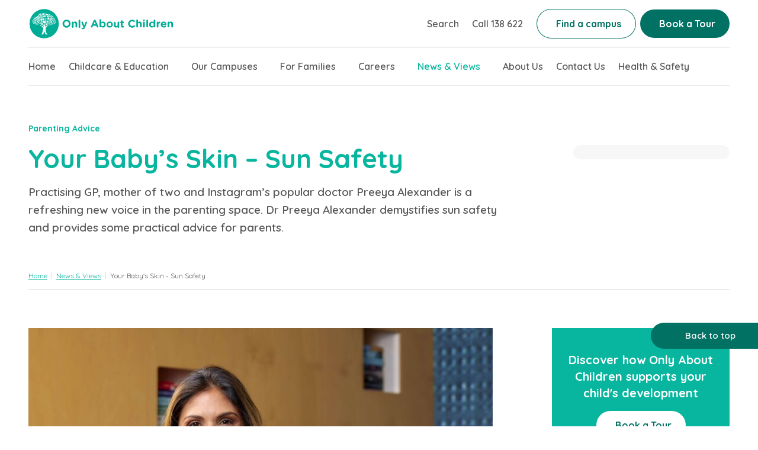

--- FILE ---
content_type: text/html; charset=UTF-8
request_url: https://www.oac.edu.au/news-views/sun-safety/
body_size: 47642
content:
<!doctype html>
<html lang="en-US">
	<head>
	<meta charset="utf-8">
	<meta http-equiv="x-ua-compatible" content="ie=edge">
	<meta name="viewport" content="width=device-width, initial-scale=1, shrink-to-fit=no">
	<script>
		websiteData = window.websiteData || {};
		dataLayer = window.dataLayer || [];

		websiteData.assets = {"images\/icons\/icon-map_pin.svg":"https:\/\/www.oac.edu.au\/wp-content\/themes\/only-about-children-2020\/dist\/images\/icons\/icon-map_pin.svg","blue_pin":"https:\/\/www.oac.edu.au\/wp-content\/themes\/only-about-children-2020\/dist\/images\/icons\/icon-static_map_marker.png"};

		websiteData.ajaxUrl = "https:\/\/www.oac.edu.au\/wp-admin\/admin-ajax.php";
		websiteData.restApiUrlCalendarDates = "https:\/\/www.oac.edu.au\/wp-json\/oac\/v1\/acuity\/availability\/dates";
		websiteData.restApiUrlCalendarTimes = "https:\/\/www.oac.edu.au\/wp-json\/oac\/v1\/acuity\/availability\/times";
		websiteData.restApiUrlCalendarGenerator = "https:\/\/www.oac.edu.au\/wp-json\/oac\/v1\/calendar";
		websiteData.nonce = "393de08958";
		websiteData.findCampusRedirectPageUrl = "https:\/\/www.oac.edu.au\/our-campuses\/";
		websiteData.findCampusIsCurrentPageDefaultListing = false;
		websiteData.campusNotice = "Welcome to our campus. If we can help with another tour time or you have a query, please call our Enrolments Team on 138 622.";
				websiteData.bookATourAnnouncementByCampusId = {"229670":"Welcome to our campus. Register to join our Stay & Play Open Day on Sat 7 Feb. Plus, we have weekday tours available daily. If we can help with another tour time or you have a query, please call our Enrolments Team on 138 622.","231143":"Welcome to our campus. Register to join our Stay & Play Open Day on Sat 7 Feb. Plus, we have weekday tours available daily. If we can help with another tour time or you have a query, please call our Enrolments Team on 138 622.","231135":"Welcome to our campus. Register to join our Stay & Play Open Day on Sat 7 Feb. Plus, we have weekday tours available daily. If we can help with another tour time or you have a query, please call our Enrolments Team on 138 622.","29839":"Welcome to our campus. Register to join our Stay & Play Open Day on Sat 7 Feb. Plus, we have weekday tours available daily. If we can help with another tour time or you have a query, please call our Enrolments Team on 138 622.","29837":"Welcome to our campus. Register to join our Stay & Play Open Day on Sat 7 Feb. Plus, we have weekday tours available daily. If we can help with another tour time or you have a query, please call our Enrolments Team on 138 622.","29834":"Welcome to our campus. Register to join our Stay & Play Open Day on Sat 7 Feb. Plus, we have weekday tours available daily. If we can help with another tour time or you have a query, please call our Enrolments Team on 138 622.","29809":"Welcome to our campus. Register to join our Stay & Play Open Day on Sat 7 Feb. Plus, we have weekday tours available daily. If we can help with another tour time or you have a query, please call our Enrolments Team on 138 622.","29807":"Welcome to our campus. Register to join our Stay & Play Open Day on Sat 7 Feb. Plus, we have weekday tours available daily. If we can help with another tour time or you have a query, please call our Enrolments Team on 138 622.","29765":"Welcome to our campus. Register to join our Stay & Play Open Day on Sat 7 Feb. Plus, we have weekday tours available daily. If we can help with another tour time or you have a query, please call our Enrolments Team on 138 622.","29715":"Welcome to our campus. Register to join our Stay & Play Open Day on Sat 7 Feb. Plus, we have weekday tours available daily. If we can help with another tour time or you have a query, please call our Enrolments Team on 138 622.","15388":"Welcome to our campus. Register to join our Stay & Play Open Day on Sat 7 Feb. Plus, we have weekday tours available daily. If we can help with another tour time or you have a query, please call our Enrolments Team on 138 622.","483":"Welcome to our campus. Register to join our Stay & Play Open Day on Sat 7 Feb. Plus, we have weekday tours available daily. If we can help with another tour time or you have a query, please call our Enrolments Team on 138 622.","470":"Welcome to our campus. Register to join our Stay & Play Open Day on Sat 7 Feb. Plus, we have weekday tours available daily. If we can help with another tour time or you have a query, please call our Enrolments Team on 138 622.","484":"Welcome to our campus. Register to join our Stay & Play Open Day on Sat 7 Feb. Plus, we have weekday tours available daily. If we can help with another tour time or you have a query, please call our Enrolments Team on 138 622.","486":"Welcome to our campus. Register to join our Stay & Play Open Day on Sat 7 Feb. Plus, we have weekday tours available daily. If we can help with another tour time or you have a query, please call our Enrolments Team on 138 622.","488":"Welcome to our campus. Register to join our Stay & Play Open Day on Sat 7 Feb. Plus, we have weekday tours available daily. If we can help with another tour time or you have a query, please call our Enrolments Team on 138 622.","489":"Welcome to our campus. Register to join our Stay & Play Open Day on Sat 7 Feb. Plus, we have weekday tours available daily. If we can help with another tour time or you have a query, please call our Enrolments Team on 138 622.","490":"Welcome to our campus. Register to join our Stay & Play Open Day on Sat 7 Feb. Plus, we have weekday tours available daily. If we can help with another tour time or you have a query, please call our Enrolments Team on 138 622.","494":"Welcome to our campus. Register to join our Stay & Play Open Day on Sat 7 Feb. Plus, we have weekday tours available daily. If we can help with another tour time or you have a query, please call our Enrolments Team on 138 622.","495":"Welcome to our campus. Register to join our Stay & Play Open Day on Sat 7 Feb. Plus, we have weekday tours available daily. If we can help with another tour time or you have a query, please call our Enrolments Team on 138 622.","539":"Welcome to our campus. Register to join our Stay & Play Open Day on Sat 7 Feb. Plus, we have weekday tours available daily. If we can help with another tour time or you have a query, please call our Enrolments Team on 138 622.","501":"Welcome to our campus. Register to join our Stay & Play Open Day on Sat 7 Feb. Plus, we have weekday tours available daily. If we can help with another tour time or you have a query, please call our Enrolments Team on 138 622.","497":"Welcome to our campus. Register to join our Stay & Play Open Day on Sat 7 Feb. Plus, we have weekday tours available daily. If we can help with another tour time or you have a query, please call our Enrolments Team on 138 622.","498":"Welcome to our campus. Register to join our Stay & Play Open Day on Sat 7 Feb. Plus, we have weekday tours available daily. If we can help with another tour time or you have a query, please call our Enrolments Team on 138 622.","499":"Welcome to our campus. Register to join our Stay & Play Open Day on Sat 7 Feb. Plus, we have weekday tours available daily. If we can help with another tour time or you have a query, please call our Enrolments Team on 138 622.","540":"Welcome to our campus. Register to join our Stay & Play Open Day on Sat 7 Feb. Plus, we have weekday tours available daily. If we can help with another tour time or you have a query, please call our Enrolments Team on 138 622.","502":"Welcome to our campus. Register to join our Stay & Play Open Day on Sat 7 Feb. Plus, we have weekday tours available daily. If we can help with another tour time or you have a query, please call our Enrolments Team on 138 622.","505":"Welcome to our campus. Register to join our Stay & Play Open Day on Sat 7 Feb. Plus, we have weekday tours available daily. If we can help with another tour time or you have a query, please call our Enrolments Team on 138 622.","507":"Welcome to our campus. Register to join our Stay & Play Open Day on Sat 7 Feb. Plus, we have weekday tours available daily. If we can help with another tour time or you have a query, please call our Enrolments Team on 138 622.","512":"Welcome to our campus. Register to join our Stay & Play Open Day on Sat 7 Feb. Plus, we have weekday tours available daily. If we can help with another tour time or you have a query, please call our Enrolments Team on 138 622.","506":"Welcome to our campus. Register to join our Stay & Play Open Day on Sat 7 Feb. Plus, we have weekday tours available daily. If we can help with another tour time or you have a query, please call our Enrolments Team on 138 622.","510":"Welcome to our campus. Register to join our Stay & Play Open Day on Sat 7 Feb. Plus, we have weekday tours available daily. If we can help with another tour time or you have a query, please call our Enrolments Team on 138 622.","511":"Welcome to our campus. Register to join our Stay & Play Open Day on Sat 7 Feb. Plus, we have weekday tours available daily. If we can help with another tour time or you have a query, please call our Enrolments Team on 138 622.","513":"Welcome to our campus. Register to join our Stay & Play Open Day on Sat 7 Feb. Plus, we have weekday tours available daily. If we can help with another tour time or you have a query, please call our Enrolments Team on 138 622.","514":"Welcome to our campus. Register to join our Stay & Play Open Day on Sat 7 Feb. Plus, we have weekday tours available daily. If we can help with another tour time or you have a query, please call our Enrolments Team on 138 622.","515":"Welcome to our campus. Register to join our Stay & Play Open Day on Sat 7 Feb. Plus, we have weekday tours available daily. If we can help with another tour time or you have a query, please call our Enrolments Team on 138 622.","518":"Welcome to our campus. Register to join our Stay & Play Open Day on Sat 7 Feb. Plus, we have weekday tours available daily. If we can help with another tour time or you have a query, please call our Enrolments Team on 138 622.","523":"Welcome to our campus. Register to join our Stay & Play Open Day on Sat 7 Feb. Plus, we have weekday tours available daily. If we can help with another tour time or you have a query, please call our Enrolments Team on 138 622.","520":"Welcome to our campus. Register to join our Stay & Play Open Day on Sat 7 Feb. Plus, we have weekday tours available daily. If we can help with another tour time or you have a query, please call our Enrolments Team on 138 622.","519":"Welcome to our campus. Register to join our Stay & Play Open Day on Sat 7 Feb. Plus, we have weekday tours available daily. If we can help with another tour time or you have a query, please call our Enrolments Team on 138 622.","528":"Welcome to our campus. Register to join our Stay & Play Open Day on Sat 7 Feb. Plus, we have weekday tours available daily. If we can help with another tour time or you have a query, please call our Enrolments Team on 138 622.","526":"Welcome to our campus. Register to join our Stay & Play Open Day on Sat 7 Feb. Plus, we have weekday tours available daily. If we can help with another tour time or you have a query, please call our Enrolments Team on 138 622.","525":"Welcome to our campus. Register to join our Stay & Play Open Day on Sat 7 Feb. Plus, we have weekday tours available daily. If we can help with another tour time or you have a query, please call our Enrolments Team on 138 622.","533":"Welcome to our campus. Register to join our Stay & Play Open Day on Sat 7 Feb. Plus, we have weekday tours available daily. If we can help with another tour time or you have a query, please call our Enrolments Team on 138 622.","531":"Welcome to our campus. Register to join our Stay & Play Open Day on Sat 7 Feb. Plus, we have weekday tours available daily. If we can help with another tour time or you have a query, please call our Enrolments Team on 138 622.","500":"Welcome to our campus. Register to join our Stay & Play Open Day on Sat 7 Feb. Plus, we have weekday tours available daily. If we can help with another tour time or you have a query, please call our Enrolments Team on 138 622.","536":"Welcome to our campus. Register to join our Stay & Play Open Day on Sat 7 Feb. Plus, we have weekday tours available daily. If we can help with another tour time or you have a query, please call our Enrolments Team on 138 622.","529":"Welcome to our campus. Register to join our Stay & Play Open Day on Sat 7 Feb. Plus, we have weekday tours available daily. If we can help with another tour time or you have a query, please call our Enrolments Team on 138 622.","213859":"Welcome to our campus. Register to join our Stay & Play Open Day on Sat 7 Feb. Plus, we have weekday tours available daily. If we can help with another tour time or you have a query, please call our Enrolments Team on 138 622.","25196":"Welcome to our campus. Register to join our Stay & Play Open Day on Sat 7 Feb. Plus, we have weekday tours available daily. If we can help with another tour time or you have a query, please call our Enrolments Team on 138 622.","16877":"Welcome to our campus. Register to join our Stay & Play Open Day on Sat 7 Feb. Plus, we have weekday tours available daily. If we can help with another tour time or you have a query, please call our Enrolments Team on 138 622.","535":"Welcome to our campus. Register to join our Stay & Play Open Day on Sat 7 Feb. Plus, we have weekday tours available daily. If we can help with another tour time or you have a query, please call our Enrolments Team on 138 622.","537":"Welcome to our campus. Register to join our Stay & Play Open Day on Sat 7 Feb. Plus, we have weekday tours available daily. If we can help with another tour time or you have a query, please call our Enrolments Team on 138 622.","538":"Welcome to our campus. Register to join our Stay & Play Open Day on Sat 7 Feb. Plus, we have weekday tours available daily. If we can help with another tour time or you have a query, please call our Enrolments Team on 138 622.","289891":"Welcome to our campus. Register to join our Stay & Play Open Day on Sat 7 Feb. Plus, we have weekday tours available daily. If we can help with another tour time or you have a query, please call our Enrolments Team on 138 622.","248811":"Welcome to our campus. Register to join our Stay & Play Open Day on Sat 7 Feb. Plus, we have weekday tours available daily. If we can help with another tour time or you have a query, please call our Enrolments Team on 138 622.","240207":"Welcome to our campus. Register to join our Stay & Play Open Day on Sat 7 Feb. Plus, we have weekday tours available daily. If we can help with another tour time or you have a query, please call our Enrolments Team on 138 622.","221333":"Welcome to our campus. Register to join our Stay & Play Open Day on Sat 7 Feb. Plus, we have weekday tours available daily. If we can help with another tour time or you have a query, please call our Enrolments Team on 138 622.","29274":"Welcome to our campus. Register to join our Stay & Play Open Day on Sat 7 Feb. Plus, we have weekday tours available daily. If we can help with another tour time or you have a query, please call our Enrolments Team on 138 622.","546":"Welcome to our campus. Register to join our Stay & Play Open Day on Sat 7 Feb. Plus, we have weekday tours available daily. If we can help with another tour time or you have a query, please call our Enrolments Team on 138 622.","545":"Welcome to our campus. Register to join our Stay & Play Open Day on Sat 7 Feb. Plus, we have weekday tours available daily. If we can help with another tour time or you have a query, please call our Enrolments Team on 138 622.","547":"Welcome to our campus. Register to join our Stay & Play Open Day on Sat 7 Feb. Plus, we have weekday tours available daily. If we can help with another tour time or you have a query, please call our Enrolments Team on 138 622.","549":"Welcome to our campus. Register to join our Stay & Play Open Day on Sat 7 Feb. Plus, we have weekday tours available daily. If we can help with another tour time or you have a query, please call our Enrolments Team on 138 622.","548":"Welcome to our campus. Register to join our Stay & Play Open Day on Sat 7 Feb. Plus, we have weekday tours available daily. If we can help with another tour time or you have a query, please call our Enrolments Team on 138 622.","550":"Welcome to our campus. Register to join our Stay & Play Open Day on Sat 7 Feb. Plus, we have weekday tours available daily. If we can help with another tour time or you have a query, please call our Enrolments Team on 138 622.","551":"Welcome to our campus. Register to join our Stay & Play Open Day on Sat 7 Feb. Plus, we have weekday tours available daily. If we can help with another tour time or you have a query, please call our Enrolments Team on 138 622.","555":"Welcome to our campus. Register to join our Stay & Play Open Day on Sat 7 Feb. Plus, we have weekday tours available daily. If we can help with another tour time or you have a query, please call our Enrolments Team on 138 622.","552":"Welcome to our campus. Register to join our Stay & Play Open Day on Sat 7 Feb. Plus, we have weekday tours available daily. If we can help with another tour time or you have a query, please call our Enrolments Team on 138 622.","553":"Welcome to our campus. Register to join our Stay & Play Open Day on Sat 7 Feb. Plus, we have weekday tours available daily. If we can help with another tour time or you have a query, please call our Enrolments Team on 138 622.","554":"Welcome to our campus. Register to join our Stay & Play Open Day on Sat 7 Feb. Plus, we have weekday tours available daily. If we can help with another tour time or you have a query, please call our Enrolments Team on 138 622.","559":"Welcome to our campus. Register to join our Stay & Play Open Day on Sat 7 Feb. Plus, we have weekday tours available daily. If we can help with another tour time or you have a query, please call our Enrolments Team on 138 622.","558":"Welcome to our campus. Register to join our Stay & Play Open Day on Sat 7 Feb. Plus, we have weekday tours available daily. If we can help with another tour time or you have a query, please call our Enrolments Team on 138 622.","557":"Welcome to our campus. Register to join our Stay & Play Open Day on Sat 7 Feb. Plus, we have weekday tours available daily. If we can help with another tour time or you have a query, please call our Enrolments Team on 138 622.","556":"Welcome to our campus. Register to join our Stay & Play Open Day on Sat 7 Feb. Plus, we have weekday tours available daily. If we can help with another tour time or you have a query, please call our Enrolments Team on 138 622.","563":"Welcome to our campus. Register to join our Stay & Play Open Day on Sat 7 Feb. Plus, we have weekday tours available daily. If we can help with another tour time or you have a query, please call our Enrolments Team on 138 622.","562":"Welcome to our campus. Register to join our Stay & Play Open Day on Sat 7 Feb. Plus, we have weekday tours available daily. If we can help with another tour time or you have a query, please call our Enrolments Team on 138 622.","560":"Welcome to our campus. Register to join our Stay & Play Open Day on Sat 7 Feb. Plus, we have weekday tours available daily. If we can help with another tour time or you have a query, please call our Enrolments Team on 138 622.","564":"Welcome to our campus. Register to join our Stay & Play Open Day on Sat 7 Feb. Plus, we have weekday tours available daily. If we can help with another tour time or you have a query, please call our Enrolments Team on 138 622.","566":"Welcome to our campus. Register to join our Stay & Play Open Day on Sat 7 Feb. Plus, we have weekday tours available daily. If we can help with another tour time or you have a query, please call our Enrolments Team on 138 622.","561":"Welcome to our campus. Register to join our Stay & Play Open Day on Sat 7 Feb. Plus, we have weekday tours available daily. If we can help with another tour time or you have a query, please call our Enrolments Team on 138 622.","565":"Welcome to our campus. Register to join our Stay & Play Open Day on Sat 7 Feb. Plus, we have weekday tours available daily. If we can help with another tour time or you have a query, please call our Enrolments Team on 138 622."};
		websiteData.bookATourIgnoredCampusIds = [517,524,530,504,24725,221332,196111,289903];
		websiteData.findContactRedirectPageUrl = "https:\/\/www.oac.edu.au\/contact-us\/";
				websiteData.centers = [{"ID":292653,"name":"Brighton East","email":null},{"ID":289891,"name":"Charlemont","email":""},{"ID":289903,"name":"Deanside","email":""},{"ID":266385,"name":"Redfern","email":null},{"ID":244168,"name":"Test new campus post","email":null},{"ID":253872,"name":"Caringbah","email":null},{"ID":248811,"name":"Mernda","email":""},{"ID":238238,"name":"Glebe","email":null},{"ID":240207,"name":"Torquay","email":""},{"ID":229670,"name":"Rose Bay Village","email":""},{"ID":231143,"name":"Haberfield","email":""},{"ID":231135,"name":"Coogee Beach","email":""},{"ID":221332,"name":"Woodlea","email":""},{"ID":221333,"name":"Eynesbury","email":""},{"ID":213859,"name":"Geebung","email":""},{"ID":196111,"name":"Elsternwick","email":""},{"ID":203972,"name":"Hornsby &#8211; Mandarin","email":null},{"ID":29839,"name":"Hornsby &#8211; Mandarin","email":null},{"ID":29837,"name":"Waitara &#8211; Mandarin","email":null},{"ID":29834,"name":"Wahroonga Burdett St &#8211; Mandarin","email":null},{"ID":29809,"name":"Wahroonga Eastern Rd &#8211; Mandarin","email":null},{"ID":29807,"name":"Turramurra Pentecost Ave &#8211; Mandarin","email":null},{"ID":29765,"name":"Granville &#8211; Mandarin","email":null},{"ID":29763,"name":"Macquarie Park Station- Mandarin","email":null},{"ID":29761,"name":"Chatswood Albert Ave &#8211; Mandarin","email":null},{"ID":29715,"name":"Chatswood Railway St &#8211; Mandarin","email":null},{"ID":29711,"name":"Private: St Ives Killeaton St &#8211; Mandarin","email":null},{"ID":29707,"name":"St Ives Link Rd &#8211; Mandarin","email":null},{"ID":29274,"name":"Balwyn North &#8211; Mandarin","email":""},{"ID":25196,"name":"Little Village Bridgeman Downs","email":""},{"ID":24725,"name":"Little Village Buderim","email":""},{"ID":16877,"name":"Morningside","email":""},{"ID":15388,"name":"Rhodes &#8211; Mandarin","email":null},{"ID":470,"name":"Alexandria","email":""},{"ID":483,"name":"Artarmon","email":""},{"ID":485,"name":"Barangaroo South","email":null},{"ID":484,"name":"Asquith","email":""},{"ID":486,"name":"Brookvale","email":""},{"ID":488,"name":"Cammeray","email":""},{"ID":492,"name":"Chatswood Albert Ave","email":null},{"ID":489,"name":"Caringbah","email":""},{"ID":490,"name":"Castle Hill","email":""},{"ID":496,"name":"Private: Coogee Brook St","email":null},{"ID":494,"name":"Chatswood Railway St","email":""},{"ID":495,"name":"Concord","email":""},{"ID":539,"name":"Cromer","email":""},{"ID":497,"name":"Cremorne","email":""},{"ID":498,"name":"Croydon Park","email":""},{"ID":499,"name":"Enmore","email":""},{"ID":501,"name":"Fairlight 1","email":""},{"ID":502,"name":"Fairlight 2","email":""},{"ID":540,"name":"Glebe","email":""},{"ID":504,"name":"Hornsby","email":""},{"ID":505,"name":"Leichhardt Elswick St","email":""},{"ID":507,"name":"Leichhardt Marion St","email":""},{"ID":512,"name":"Granville","email":""},{"ID":508,"name":"Macquarie Park Station","email":null},{"ID":506,"name":"Leichhardt Norton Plaza","email":""},{"ID":510,"name":"Maroubra","email":""},{"ID":511,"name":"Mona Vale","email":""},{"ID":513,"name":"Mosman","email":""},{"ID":514,"name":"Neutral Bay","email":""},{"ID":515,"name":"North Parramatta","email":""},{"ID":517,"name":"Penrith","email":""},{"ID":518,"name":"Redfern","email":""},{"ID":519,"name":"Rhodes","email":""},{"ID":520,"name":"Rose Bay","email":""},{"ID":523,"name":"Seaforth","email":""},{"ID":522,"name":"St Ives Link Rd","email":null},{"ID":521,"name":"Private: St Ives Killeaton St","email":null},{"ID":524,"name":"St Leonards","email":""},{"ID":527,"name":"Turramurra Tennyson Ave","email":null},{"ID":525,"name":"Surry Hills","email":""},{"ID":526,"name":"Turramurra Pentecost Ave","email":""},{"ID":528,"name":"Wahroonga Burdett St","email":""},{"ID":530,"name":"Waitara","email":""},{"ID":531,"name":"Warriewood","email":""},{"ID":533,"name":"Warriewood West","email":""},{"ID":546,"name":"Altona North","email":""},{"ID":534,"name":"West Pymble","email":null},{"ID":545,"name":"Armadale","email":""},{"ID":547,"name":"Balwyn North","email":""},{"ID":549,"name":"Brighton East","email":""},{"ID":548,"name":"Berwick","email":""},{"ID":550,"name":"Camberwell","email":""},{"ID":551,"name":"Cheltenham","email":""},{"ID":552,"name":"Hampton","email":""},{"ID":553,"name":"Hawthorn","email":""},{"ID":554,"name":"Highett","email":""},{"ID":555,"name":"Highpoint","email":""},{"ID":556,"name":"Melbourne Central","email":""},{"ID":557,"name":"Newport","email":""},{"ID":558,"name":"Northcote","email":""},{"ID":559,"name":"South Melbourne","email":""},{"ID":560,"name":"Southbank","email":""},{"ID":562,"name":"Williamstown","email":""},{"ID":563,"name":"Woori Yallock","email":""},{"ID":561,"name":"Tarneit","email":""},{"ID":564,"name":"Brunswick West","email":""},{"ID":566,"name":"Moonee Ponds","email":""},{"ID":535,"name":"Carindale","email":""},{"ID":537,"name":"Ferny Hills","email":""},{"ID":565,"name":"Coonans Hill","email":""},{"ID":538,"name":"McDowall","email":""},{"ID":266291,"name":"Freshwater","email":null},{"ID":500,"name":"Freshwater","email":""},{"ID":536,"name":"Coogee Carr St","email":""},{"ID":529,"name":"Wahroonga Eastern Rd","email":""}];

					websiteData.googleMapsApiKey = "AIzaSyBg0HmOpiABHIr4EJ4oMX6Ge-YRXqPPmf8";
		
		
		websiteData.forms = {"subscribe":2038,"book_a_tour":1752,"refer_a_friend":2048,"enrolment_enquires":1751,"flexi_enrolment_enquires":15282};

																																																																																																																																																		websiteData.formsNames = [{"id":275358,"name":"OACSafetyUpdates\u2013Question"},{"id":225731,"name":"Family-ReferATeamMember"},{"id":220029,"name":"EarlyChildhoodEducatorsDay"},{"id":219843,"name":"CareersOpenDayForm"},{"id":217904,"name":"BlankForm"},{"id":215332,"name":"PenPalClub"},{"id":215308,"name":"EmployeeReferAFriend-Updated"},{"id":196513,"name":"EmployeeReferAFriend"},{"id":107708,"name":"JoinOurWaitlist"},{"id":18019,"name":"SubmitAJobApplication"},{"id":15282,"name":"FlexiEnrolmentEnquiryForm"},{"id":2096,"name":"Pre-TourQuestionnaire"},{"id":2070,"name":"CareersEnquiry"},{"id":2068,"name":"MediaEnquiry"},{"id":2067,"name":"GeneralEnquiry"},{"id":2048,"name":"ReferAFriend"},{"id":2038,"name":"Subscribe"},{"id":1751,"name":"EnrolmentEnquiryForm"},{"id":1752,"name":"BookATour"}];
				websiteData.centresHiddenFromForms = [29274,485,29761,29715,29765,29839,29763,15388,29711,29707,29807,29834,29809,29837,534,527,508,522,521,492];
		websiteData.centresHiddenFromTour = [508,522];
		websiteData.flexiCentres= [513,518,520,519,524,533,559,560,556,555,504,561,552,494,530,546,545,484,547,549,486,24725,550,488,535,490,495,565,498,196111,499,501,512,553,554,505,507,538,511,566,16877,557,515,558,523,526,528,531,525,470,483,548,564,489,551,536,497,539,502,537,500,540,506,510,514,517,529,563,25196,231135,231143,213859,221333,248811,229670,240207,562];
		websiteData.careersOpenDayCentres= ["470","564","497","501","554","506","16877","519","524","563","529"];
		websiteData.hubspotCentres= ["470","483","488","492","494","495","496","536","497","539","499","501","502","540","505","507","506","508","510","513","514","518","519","520","523","524","525","546","545","484","547","29274","485","548","25196","549","486","564","24725","550","535","489","490","29761","493","29715","551","565","498","500","537","512","29765","552","553","554","555","504","29839","29763","509","538","556","511","566","16877","557","515","516","558","517","15388","559","560","521","29711","522","29707","561","526","29807","527","528","29834","529","29809","530","29837","531","533","534","562","563"];
		websiteData.careersLocations= {"85":{"term_id":85,"name":"Brisbane","slug":"brisbane","term_group":0,"term_taxonomy_id":85,"taxonomy":"locations","description":"","parent":0,"count":1,"filter":"raw","children":{"118":{"term_id":118,"name":"QLD - Brisbane","slug":"qld-brisbane","term_group":0,"term_taxonomy_id":118,"taxonomy":"locations","description":"","parent":85,"count":0,"filter":"raw","children":[]}}},"94":{"term_id":94,"name":"Melbourne","slug":"melbourne","term_group":0,"term_taxonomy_id":94,"taxonomy":"locations","description":"","parent":0,"count":5,"filter":"raw","children":{"112":{"term_id":112,"name":"VIC \u2013 CBD &amp; City of Melbourne","slug":"vic-cbd-city-of-melbourne","term_group":0,"term_taxonomy_id":112,"taxonomy":"locations","description":"","parent":94,"count":0,"filter":"raw","children":[]},"113":{"term_id":113,"name":"VIC - Melbourne East","slug":"vic-melbourne-east","term_group":0,"term_taxonomy_id":113,"taxonomy":"locations","description":"","parent":94,"count":0,"filter":"raw","children":[]},"115":{"term_id":115,"name":"VIC \u2013 Melbourne North","slug":"vic-melbourne-north","term_group":0,"term_taxonomy_id":115,"taxonomy":"locations","description":"","parent":94,"count":0,"filter":"raw","children":[]},"116":{"term_id":116,"name":"VIC - Melbourne West","slug":"vic-melbourne-west","term_group":0,"term_taxonomy_id":116,"taxonomy":"locations","description":"","parent":94,"count":0,"filter":"raw","children":[]},"114":{"term_id":114,"name":"VIC - South East","slug":"vic-south-east","term_group":0,"term_taxonomy_id":114,"taxonomy":"locations","description":"","parent":94,"count":0,"filter":"raw","children":[]},"128":{"term_id":128,"name":"VIC \u2013 Yarra Ranges","slug":"vic-yarra-ranges","term_group":0,"term_taxonomy_id":128,"taxonomy":"locations","description":"","parent":94,"count":0,"filter":"raw","children":[]}}},"92":{"term_id":92,"name":"Sydney","slug":"sydney","term_group":0,"term_taxonomy_id":92,"taxonomy":"locations","description":"","parent":0,"count":8,"filter":"raw","children":{"101":{"term_id":101,"name":"NSW \u2013 CBD &amp; City of Sydney","slug":"nsw-cbd-city-of-sydney","term_group":0,"term_taxonomy_id":101,"taxonomy":"locations","description":"","parent":92,"count":1,"filter":"raw","children":[]},"102":{"term_id":102,"name":"NSW \u2013 Eastern Suburbs","slug":"nsw-eastern-suburbs","term_group":0,"term_taxonomy_id":102,"taxonomy":"locations","description":"","parent":92,"count":3,"filter":"raw","children":[]},"107":{"term_id":107,"name":"NSW - Inner West","slug":"nsw-inner-west","term_group":0,"term_taxonomy_id":107,"taxonomy":"locations","description":"","parent":92,"count":1,"filter":"raw","children":[]},"111":{"term_id":111,"name":"NSW \u2013 North &amp; Hills District","slug":"nsw-north-hills-district","term_group":0,"term_taxonomy_id":111,"taxonomy":"locations","description":"","parent":92,"count":0,"filter":"raw","children":[]},"106":{"term_id":106,"name":"NSW \u2013 North Shore","slug":"nsw-north-shore","term_group":0,"term_taxonomy_id":106,"taxonomy":"locations","description":"","parent":92,"count":2,"filter":"raw","children":[]},"126":{"term_id":126,"name":"NSW \u2013 Northern Beaches","slug":"nsw-northern-beaches","term_group":0,"term_taxonomy_id":126,"taxonomy":"locations","description":"","parent":92,"count":2,"filter":"raw","children":[]},"108":{"term_id":108,"name":"NSW \u2013 Sydney South","slug":"nsw-sydney-south","term_group":0,"term_taxonomy_id":108,"taxonomy":"locations","description":"","parent":92,"count":1,"filter":"raw","children":[]},"109":{"term_id":109,"name":"NSW \u2013 Sydney West","slug":"nsw-sydney-west","term_group":0,"term_taxonomy_id":109,"taxonomy":"locations","description":"","parent":92,"count":0,"filter":"raw","children":[]},"110":{"term_id":110,"name":"NSW \u2013 Upper North Shore","slug":"nsw-upper-north-shore","term_group":0,"term_taxonomy_id":110,"taxonomy":"locations","description":"","parent":92,"count":0,"filter":"raw","children":[]}}}};
		websiteData.openDays= [{"centre_id":495,"calendar_id":"4429522","date":"04-02-2023","open_day_label":"Open Day 10.00am \u2013 12:00pm"},{"centre_id":507,"calendar_id":"4439938","date":"04-02-2023","open_day_label":"Open Day 10.00am \u2013 12:00pm"},{"centre_id":508,"calendar_id":"4439943","date":"04-02-2023","open_day_label":"Open Day 10.00am \u2013 12:00pm"},{"centre_id":519,"calendar_id":"4440012","date":"28-01-2023","open_day_label":"Open Day 10.00am \u2013 12:00pm"},{"centre_id":519,"calendar_id":"4440012","date":"02-02-2023","open_day_label":"Open Day 5.00pm \u2013 7:00pm"},{"centre_id":486,"calendar_id":"4429467","date":"04-02-2023","open_day_label":"Open Day 10.00am \u2013 12:00pm"},{"centre_id":524,"calendar_id":"4440031","date":"04-02-2023","open_day_label":"Open Day 10.00am \u2013 12:00pm"},{"centre_id":483,"calendar_id":"4429444","date":"04-02-2023","open_day_label":"Open Day 10.00am \u2013 12:00pm"},{"centre_id":565,"calendar_id":"4284467","date":"18-02-2023","open_day_label":"Open Day 10.00am \u2013 12:00pm"},{"centre_id":527,"calendar_id":"4440045","date":"11-02-2023","open_day_label":"Open Day 10.00am \u2013 12:00pm"},{"centre_id":529,"calendar_id":"4440050","date":"11-02-2023","open_day_label":"Open Day 10.00am \u2013 12:00pm"},{"centre_id":515,"calendar_id":"4439997","date":"04-02-2023","open_day_label":"Open Day 10.00am \u2013 12:00pm"},{"centre_id":524,"calendar_id":"4440031","date":"11-02-2023","open_day_label":"Open Day 10.00am \u2013 12:00pm"}];
	</script>
	<meta name='robots' content='index, follow, max-image-preview:large, max-snippet:-1, max-video-preview:-1' />
    <!-- Start VWO Common Smartcode -->
    <script data-jetpack-boost="ignore" type='text/javascript'>
        var _vwo_clicks = 10;
    </script>
    <!-- End VWO Common Smartcode -->
        <!-- Start VWO Async SmartCode -->
    <link rel="preconnect" href="https://dev.visualwebsiteoptimizer.com" />
    <script data-jetpack-boost="ignore" type='text/javascript' id='vwoCode'>
        /* Fix: wp-rocket (application/ld+json) */
        window._vwo_code || (function () {
            var w=window,
            d=document;
            var account_id=1131129,
            version=2.2,
            settings_tolerance=2000,
            library_tolerance=2500,
            use_existing_jquery=false,
            platform='web',
            hide_element='body',
            hide_element_style='opacity:0 !important;filter:alpha(opacity=0) !important;background:none !important';
            /* DO NOT EDIT BELOW THIS LINE */
            if(f=!1,v=d.querySelector('#vwoCode'),cc={},-1<d.URL.indexOf('__vwo_disable__')||w._vwo_code)return;try{var e=JSON.parse(localStorage.getItem('_vwo_'+account_id+'_config'));cc=e&&'object'==typeof e?e:{}}catch(e){}function r(t){try{return decodeURIComponent(t)}catch(e){return t}}var s=function(){var e={combination:[],combinationChoose:[],split:[],exclude:[],uuid:null,consent:null,optOut:null},t=d.cookie||'';if(!t)return e;for(var n,i,o=/(?:^|;\s*)(?:(_vis_opt_exp_(\d+)_combi=([^;]*))|(_vis_opt_exp_(\d+)_combi_choose=([^;]*))|(_vis_opt_exp_(\d+)_split=([^:;]*))|(_vis_opt_exp_(\d+)_exclude=[^;]*)|(_vis_opt_out=([^;]*))|(_vwo_global_opt_out=[^;]*)|(_vwo_uuid=([^;]*))|(_vwo_consent=([^;]*)))/g;null!==(n=o.exec(t));)try{n[1]?e.combination.push({id:n[2],value:r(n[3])}):n[4]?e.combinationChoose.push({id:n[5],value:r(n[6])}):n[7]?e.split.push({id:n[8],value:r(n[9])}):n[10]?e.exclude.push({id:n[11]}):n[12]?e.optOut=r(n[13]):n[14]?e.optOut=!0:n[15]?e.uuid=r(n[16]):n[17]&&(i=r(n[18]),e.consent=i&&3<=i.length?i.substring(0,3):null)}catch(e){}return e}();function i(){var e=function(){if(w.VWO&&Array.isArray(w.VWO))for(var e=0;e<w.VWO.length;e++){var t=w.VWO[e];if(Array.isArray(t)&&('setVisitorId'===t[0]||'setSessionId'===t[0]))return!0}return!1}(),t='a='+account_id+'&u='+encodeURIComponent(w._vis_opt_url||d.URL)+'&vn='+version+'&ph=1'+('undefined'!=typeof platform?'&p='+platform:'')+'&st='+w.performance.now();e||((n=function(){var e,t=[],n={},i=w.VWO&&w.VWO.appliedCampaigns||{};for(e in i){var o=i[e]&&i[e].v;o&&(t.push(e+'-'+o+'-1'),n[e]=!0)}if(s&&s.combination)for(var r=0;r<s.combination.length;r++){var a=s.combination[r];n[a.id]||t.push(a.id+'-'+a.value)}return t.join('|')}())&&(t+='&c='+n),(n=function(){var e=[],t={};if(s&&s.combinationChoose)for(var n=0;n<s.combinationChoose.length;n++){var i=s.combinationChoose[n];e.push(i.id+'-'+i.value),t[i.id]=!0}if(s&&s.split)for(var o=0;o<s.split.length;o++)t[(i=s.split[o]).id]||e.push(i.id+'-'+i.value);return e.join('|')}())&&(t+='&cc='+n),(n=function(){var e={},t=[];if(w.VWO&&Array.isArray(w.VWO))for(var n=0;n<w.VWO.length;n++){var i=w.VWO[n];if(Array.isArray(i)&&'setVariation'===i[0]&&i[1]&&Array.isArray(i[1]))for(var o=0;o<i[1].length;o++){var r,a=i[1][o];a&&'object'==typeof a&&(r=a.e,a=a.v,r&&a&&(e[r]=a))}}for(r in e)t.push(r+'-'+e[r]);return t.join('|')}())&&(t+='&sv='+n)),s&&s.optOut&&(t+='&o='+s.optOut);var n=function(){var e=[],t={};if(s&&s.exclude)for(var n=0;n<s.exclude.length;n++){var i=s.exclude[n];t[i.id]||(e.push(i.id),t[i.id]=!0)}return e.join('|')}();return n&&(t+='&e='+n),s&&s.uuid&&(t+='&id='+s.uuid),s&&s.consent&&(t+='&consent='+s.consent),w.name&&-1<w.name.indexOf('_vis_preview')&&(t+='&pM=true'),w.VWO&&w.VWO.ed&&(t+='&ed='+w.VWO.ed),t}code={nonce:v&&v.nonce,use_existing_jquery:function(){return'undefined'!=typeof use_existing_jquery?use_existing_jquery:void 0},library_tolerance:function(){return'undefined'!=typeof library_tolerance?library_tolerance:void 0},settings_tolerance:function(){return cc.sT||settings_tolerance},hide_element_style:function(){return'{'+(cc.hES||hide_element_style)+'}'},hide_element:function(){return performance.getEntriesByName('first-contentful-paint')[0]?'':'string'==typeof cc.hE?cc.hE:hide_element},getVersion:function(){return version},finish:function(e){var t;f||(f=!0,(t=d.getElementById('_vis_opt_path_hides'))&&t.parentNode.removeChild(t),e&&((new Image).src='https://dev.visualwebsiteoptimizer.com/ee.gif?a='+account_id+e))},finished:function(){return f},addScript:function(e){var t=d.createElement('script');t.type='text/javascript',e.src?t.src=e.src:t.text=e.text,v&&t.setAttribute('nonce',v.nonce),d.getElementsByTagName('head')[0].appendChild(t)},load:function(e,t){t=t||{};var n=new XMLHttpRequest;n.open('GET',e,!0),n.withCredentials=!t.dSC,n.responseType=t.responseType||'text',n.onload=function(){if(t.onloadCb)return t.onloadCb(n,e);200===n.status?_vwo_code.addScript({text:n.responseText}):_vwo_code.finish('&e=loading_failure:'+e)},n.onerror=function(){if(t.onerrorCb)return t.onerrorCb(e);_vwo_code.finish('&e=loading_failure:'+e)},n.send()},init:function(){var e,t=this.settings_tolerance();w._vwo_settings_timer=setTimeout(function(){_vwo_code.finish()},t),'body'!==this.hide_element()?(n=d.createElement('style'),e=(t=this.hide_element())?t+this.hide_element_style():'',t=d.getElementsByTagName('head')[0],n.setAttribute('id','_vis_opt_path_hides'),v&&n.setAttribute('nonce',v.nonce),n.setAttribute('type','text/css'),n.styleSheet?n.styleSheet.cssText=e:n.appendChild(d.createTextNode(e)),t.appendChild(n)):(n=d.getElementsByTagName('head')[0],(e=d.createElement('div')).style.cssText='z-index: 2147483647 !important;position: fixed !important;left: 0 !important;top: 0 !important;width: 100% !important;height: 100% !important;background: white !important;',e.setAttribute('id','_vis_opt_path_hides'),e.classList.add('_vis_hide_layer'),n.parentNode.insertBefore(e,n.nextSibling));var n='https://dev.visualwebsiteoptimizer.com/j.php?'+i();-1!==w.location.search.indexOf('_vwo_xhr')?this.addScript({src:n}):this.load(n+'&x=true',{l:1})}};w._vwo_code=code;code.init();})();
    </script>
    <!-- End VWO Async SmartCode -->
    
<!-- Google Tag Manager for WordPress by gtm4wp.com -->
<script data-cfasync="false" data-pagespeed-no-defer>
	var gtm4wp_datalayer_name = "dataLayer";
	var dataLayer = dataLayer || [];
</script>
<!-- End Google Tag Manager for WordPress by gtm4wp.com -->
	<!-- This site is optimized with the Yoast SEO Premium plugin v26.5 (Yoast SEO v26.5) - https://yoast.com/wordpress/plugins/seo/ -->
	<title>Your Baby&#039;s Skin - Sun Safety - Only About Children</title>
	<meta name="description" content="Dr. Preeya Alexander, GP, Parenting Expert, author of Eat Sleep Play Love offers tips to protect your child&#039;s skin from sunburn &amp; reduce their risk of skin cancer." />
	<link rel="canonical" href="https://www.oac.edu.au/news-views/sun-safety/" />
	<meta property="og:locale" content="en_US" />
	<meta property="og:type" content="article" />
	<meta property="og:title" content="Your Baby&#039;s Skin - Sun Safety" />
	<meta property="og:description" content="Dr. Preeya Alexander, GP, Parenting Expert, author of Eat Sleep Play Love offers tips to protect your child&#039;s skin from sunburn &amp; reduce their risk of skin cancer." />
	<meta property="og:url" content="https://www.oac.edu.au/news-views/sun-safety/" />
	<meta property="og:site_name" content="Only About Children" />
	<meta property="article:publisher" content="https://www.facebook.com/onlyaboutchildren/" />
	<meta property="article:published_time" content="2023-05-12T03:45:19+00:00" />
	<meta property="article:modified_time" content="2024-12-12T03:58:50+00:00" />
	<meta property="og:image" content="https://www.oac.edu.au/wp-content/uploads/Dr-Preeya-Alexander-1-1-scaled.jpg" />
	<meta property="og:image:width" content="2560" />
	<meta property="og:image:height" content="2560" />
	<meta property="og:image:type" content="image/jpeg" />
	<meta name="author" content="Sarah Woodcock" />
	<meta name="twitter:card" content="summary_large_image" />
	<meta name="twitter:creator" content="@oacchildcare" />
	<meta name="twitter:site" content="@oacchildcare" />
	<meta name="twitter:label1" content="Written by" />
	<meta name="twitter:data1" content="Sarah Woodcock" />
	<meta name="twitter:label2" content="Est. reading time" />
	<meta name="twitter:data2" content="4 minutes" />
	<script type="application/ld+json" class="yoast-schema-graph">{"@context":"https://schema.org","@graph":[{"@type":"Article","@id":"https://www.oac.edu.au/news-views/sun-safety/#article","isPartOf":{"@id":"https://www.oac.edu.au/news-views/sun-safety/"},"author":{"name":"Sarah Woodcock","@id":"https://www.oac.edu.au/#/schema/person/0d3c3a615b268eff670edc981344639f"},"headline":"Your Baby&#8217;s Skin &#8211; Sun Safety","datePublished":"2023-05-12T03:45:19+00:00","dateModified":"2024-12-12T03:58:50+00:00","mainEntityOfPage":{"@id":"https://www.oac.edu.au/news-views/sun-safety/"},"wordCount":812,"publisher":{"@id":"https://www.oac.edu.au/#organization"},"image":{"@id":"https://www.oac.edu.au/news-views/sun-safety/#primaryimage"},"thumbnailUrl":"https://www.oac.edu.au/wp-content/uploads/Dr-Preeya-Alexander-1-1-scaled.jpg","articleSection":["Parenting Advice"],"inLanguage":"en-US"},{"@type":"WebPage","@id":"https://www.oac.edu.au/news-views/sun-safety/","url":"https://www.oac.edu.au/news-views/sun-safety/","name":"Your Baby's Skin - Sun Safety - Only About Children","isPartOf":{"@id":"https://www.oac.edu.au/#website"},"primaryImageOfPage":{"@id":"https://www.oac.edu.au/news-views/sun-safety/#primaryimage"},"image":{"@id":"https://www.oac.edu.au/news-views/sun-safety/#primaryimage"},"thumbnailUrl":"https://www.oac.edu.au/wp-content/uploads/Dr-Preeya-Alexander-1-1-scaled.jpg","datePublished":"2023-05-12T03:45:19+00:00","dateModified":"2024-12-12T03:58:50+00:00","description":"Dr. Preeya Alexander, GP, Parenting Expert, author of Eat Sleep Play Love offers tips to protect your child's skin from sunburn & reduce their risk of skin cancer.","breadcrumb":{"@id":"https://www.oac.edu.au/news-views/sun-safety/#breadcrumb"},"inLanguage":"en-US","potentialAction":[{"@type":"ReadAction","target":["https://www.oac.edu.au/news-views/sun-safety/"]}]},{"@type":"ImageObject","inLanguage":"en-US","@id":"https://www.oac.edu.au/news-views/sun-safety/#primaryimage","url":"https://www.oac.edu.au/wp-content/uploads/Dr-Preeya-Alexander-1-1-scaled.jpg","contentUrl":"https://www.oac.edu.au/wp-content/uploads/Dr-Preeya-Alexander-1-1-scaled.jpg","width":2560,"height":2560},{"@type":"WebSite","@id":"https://www.oac.edu.au/#website","url":"https://www.oac.edu.au/","name":"Only About Children","description":"","publisher":{"@id":"https://www.oac.edu.au/#organization"},"potentialAction":[{"@type":"SearchAction","target":{"@type":"EntryPoint","urlTemplate":"https://www.oac.edu.au/?s={search_term_string}"},"query-input":{"@type":"PropertyValueSpecification","valueRequired":true,"valueName":"search_term_string"}}],"inLanguage":"en-US"},{"@type":["Organization","Place"],"@id":"https://www.oac.edu.au/#organization","name":"Only About Children","url":"https://www.oac.edu.au/","logo":{"@type":"ImageObject","inLanguage":"en-US","@id":"https://www.oac.edu.au/#/schema/logo/image/","url":"https://www.oac.edu.au/wp-content/uploads/download.png","contentUrl":"https://www.oac.edu.au/wp-content/uploads/download.png","width":225,"height":225,"caption":"Only About Children"},"image":{"@id":"https://www.oac.edu.au/#/schema/logo/image/"},"sameAs":["https://www.facebook.com/onlyaboutchildren/","https://x.com/oacchildcare"],"mainEntityOfPage":{"@id":"https://www.oac.edu.au/news-views/sun-safety/"}},{"@type":"Person","@id":"https://www.oac.edu.au/#/schema/person/0d3c3a615b268eff670edc981344639f","name":"Sarah Woodcock","image":{"@type":"ImageObject","inLanguage":"en-US","@id":"https://www.oac.edu.au/#/schema/person/image/","url":"https://secure.gravatar.com/avatar/9490fcc4ada26eb215f68fd8aafabf56a6da9b03b38865eae1db81c3f886e993?s=96&d=mm&r=g","contentUrl":"https://secure.gravatar.com/avatar/9490fcc4ada26eb215f68fd8aafabf56a6da9b03b38865eae1db81c3f886e993?s=96&d=mm&r=g","caption":"Sarah Woodcock"},"url":"https://www.oac.edu.au/author/sarah-woodcockoac-edu-au/"}]}</script>
	<!-- / Yoast SEO Premium plugin. -->


<link rel='dns-prefetch' href='//maps.googleapis.com' />
<link rel='dns-prefetch' href='//cdn.jsdelivr.net' />
<link rel="alternate" title="oEmbed (JSON)" type="application/json+oembed" href="https://www.oac.edu.au/wp-json/oembed/1.0/embed?url=https%3A%2F%2Fwww.oac.edu.au%2Fnews-views%2Fsun-safety%2F" />
<link rel="alternate" title="oEmbed (XML)" type="text/xml+oembed" href="https://www.oac.edu.au/wp-json/oembed/1.0/embed?url=https%3A%2F%2Fwww.oac.edu.au%2Fnews-views%2Fsun-safety%2F&#038;format=xml" />
<style id='wp-img-auto-sizes-contain-inline-css' type='text/css'>
img:is([sizes=auto i],[sizes^="auto," i]){contain-intrinsic-size:3000px 1500px}
/*# sourceURL=wp-img-auto-sizes-contain-inline-css */
</style>
<link rel='stylesheet' id='brb-public-main-css-css' href='https://www.oac.edu.au/wp-content/plugins/business-reviews-bundle/assets/css/public-main.css?ver=1.9.127' type='text/css' media='all' />
<link rel='stylesheet' id='algolia-autocomplete-css' href='https://www.oac.edu.au/wp-content/plugins/wp-search-with-algolia/css/algolia-autocomplete.css?ver=2.10.4' type='text/css' media='all' />
<link rel='stylesheet' id='sage/main.css-css' href='https://www.oac.edu.au/wp-content/themes/only-about-children-2020/dist/styles/main.css?ver=20260119224903' type='text/css' media='all' />
<link rel='stylesheet' id='choices.js.css-css' href='https://cdn.jsdelivr.net/npm/choices.js/public/assets/styles/choices.min.css' type='text/css' media='all' />
<link rel="https://api.w.org/" href="https://www.oac.edu.au/wp-json/" /><link rel="alternate" title="JSON" type="application/json" href="https://www.oac.edu.au/wp-json/wp/v2/posts/209331" /><!-- HFCM by 99 Robots - Snippet # 1: MS Clarity -->
<script type="text/javascript">
    (function(c,l,a,r,i,t,y){
        c[a]=c[a]||function(){(c[a].q=c[a].q||[]).push(arguments)};
        t=l.createElement(r);t.async=1;t.src="https://www.clarity.ms/tag/"+i;
        y=l.getElementsByTagName(r)[0];y.parentNode.insertBefore(t,y);
    })(window, document, "clarity", "script", "t1pmf9y4wz");
</script>
<!-- /end HFCM by 99 Robots -->
			<!-- DO NOT COPY THIS SNIPPET! Start of Page Analytics Tracking for HubSpot WordPress plugin v11.3.33-->
			<script class="hsq-set-content-id" data-content-id="blog-post">
				var _hsq = _hsq || [];
				_hsq.push(["setContentType", "blog-post"]);
			</script>
			<!-- DO NOT COPY THIS SNIPPET! End of Page Analytics Tracking for HubSpot WordPress plugin -->
			
<!-- Google Tag Manager for WordPress by gtm4wp.com -->
<!-- GTM Container placement set to manual -->
<script data-cfasync="false" data-pagespeed-no-defer>
	var dataLayer_content = {"pagePostType":"post","pagePostType2":"single-post","pageCategory":["parenting-advice"],"pagePostAuthor":"Sarah Woodcock"};
	dataLayer.push( dataLayer_content );
</script>
<script data-cfasync="false" data-pagespeed-no-defer>
(function(w,d,s,l,i){w[l]=w[l]||[];w[l].push({'gtm.start':
new Date().getTime(),event:'gtm.js'});var f=d.getElementsByTagName(s)[0],
j=d.createElement(s),dl=l!='dataLayer'?'&l='+l:'';j.async=true;j.src=
'//www.googletagmanager.com/gtm.js?id='+i+dl;f.parentNode.insertBefore(j,f);
})(window,document,'script','dataLayer','GTM-M8QJGPW');
</script>
<!-- End Google Tag Manager for WordPress by gtm4wp.com --><script type="application/ld+json" >{
    "@context": "http://schema.org",
    "@type": "BreadcrumbList",
    "itemListElement": [
        {
            "@type": "ListItem",
            "position": 1,
            "name": "Home",
            "item": "https://www.oac.edu.au/"
        },
        {
            "@type": "ListItem",
            "position": 2,
            "name": "News & Views",
            "item": "https://www.oac.edu.au/news-views/"
        },
        {
            "@type": "ListItem",
            "position": 3,
            "name": "Your Baby's Skin - Sun Safety",
            "item": "https://www.oac.edu.au/news-views/sun-safety/"
        }
    ]
}</script><meta name="generator" content="speculation-rules 1.6.0">
		<style>
			.algolia-search-highlight {
				background-color: #fffbcc;
				border-radius: 2px;
				font-style: normal;
			}
		</style>
		<link rel="icon" href="https://www.oac.edu.au/wp-content/uploads/cropped-OAC-32x32.png" sizes="32x32" />
<link rel="icon" href="https://www.oac.edu.au/wp-content/uploads/cropped-OAC-192x192.png" sizes="192x192" />
<link rel="apple-touch-icon" href="https://www.oac.edu.au/wp-content/uploads/cropped-OAC-180x180.png" />
<meta name="msapplication-TileImage" content="https://www.oac.edu.au/wp-content/uploads/cropped-OAC-270x270.png" />
		<style type="text/css" id="wp-custom-css">
			.layout[data-layout="column_layout"] .acf-field-5f20b29a1ba07 option[value="video"] {
	display: none !important;
}

#wpforms-1752-field_47-container {
	max-height:47px;
	margin-bottom:80px;
}
		</style>
			
	<meta name="google-site-verification" content="f3W4kLPIrUezdqPRz_Y0rgPlf_e0WUuoeF2ApiJz2N8" />
	<meta name="facebook-domain-verification" content="cxds14w2mafngse3hyoan05p0dc09g" />

	<link rel="preconnect" href="https://fonts.gstatic.com" crossorigin>
	<link rel="preload" as="style" href="https://fonts.googleapis.com/css2?family=Quicksand:ital,wght@0,300;0,400;0,600;0,700;0,800;1,600;1,800&display=swap">
	<link rel="preload" as="style" href="https://fonts.googleapis.com/css2?family=Roboto:ital,wght@0,400;0,500;0,700;1,400;1,500;1,700&display=swap">
	<link rel="stylesheet" media="print" onload="this.onload=null;this.removeAttribute('media');" href="https://fonts.googleapis.com/css2?family=Quicksand:ital,wght@0,300;0,400;0,600;0,700;0,800;1,600;1,800&display=swap">
	<link rel="stylesheet" media="print" onload="this.onload=null;this.removeAttribute('media');" href="https://fonts.googleapis.com/css2?family=Roboto:ital,wght@0,400;0,500;0,700;1,400;1,500;1,700&display=swap">
	<noscript>
	<link rel="stylesheet" href="https://fonts.googleapis.com/css2?family=Quicksand:ital,wght@0,300;0,400;0,600;0,700;0,800;1,600;1,800&display=swap">
	<link rel="stylesheet" href="https://fonts.googleapis.com/css2?family=Roboto:ital,wght@0,400;0,500;0,700;1,400;1,500;1,700&display=swap">
	</noscript>
	
</head>
	<body data-rsssl=1 class="wp-singular post-template-default single single-post postid-209331 single-format-standard wp-theme-only-about-children-2020resources sun-safety app-data index-data singular-data single-data single-post-data single-post-sun-safety-data">
				
<!-- GTM Container placement set to manual -->
<!-- Google Tag Manager (noscript) -->
				<noscript><iframe src="https://www.googletagmanager.com/ns.html?id=GTM-M8QJGPW" height="0" width="0" style="display:none;visibility:hidden" aria-hidden="true"></iframe></noscript>
<!-- End Google Tag Manager (noscript) -->				<img src="https://pixel.toddle.com.au/img?provider=5" width="1" height="1" alt="" style="position:absolute"/>
							<header class="header-fixed_wrapper">
	<div class="header">
		<div class="h-container">
			<div class="header-main">
				<div class="header-main-left">

											<a class="header-logo h-link--image" href="https://www.oac.edu.au/">
							<img
								class="header-logo-image"
								src="https://www.oac.edu.au/wp-content/uploads/2020/08/246-x-82-01.svg"
								alt="Only About Children"
								width="246"
								height="82"
							/>
						</a>
									</div>

				<div class="header-main-right">
					<div class="header-main-desktop-right">
						<div class="header-main-search">
	<button class="header-button" data-search-trigger>
		<span class="header-button-content">
			<span class="header-button-content-icon">
				<div class="svg_inject" data-src="https://www.oac.edu.au/wp-content/themes/only-about-children-2020/dist/images/icons/icon-search.svg"></div>

			</span>
			<span class="header-button-content-text">
				Search
			</span>
		</span>
	</button>
</div>

	<div class="header-main-contact">
		<a class="header-button" href="tel:138622">
			<span class="header-button-content">
				<span class="header-button-content-icon">
					<div class="svg_inject" data-src="https://www.oac.edu.au/wp-content/themes/only-about-children-2020/dist/images/icons/icon-phone.svg"></div>

				</span>
				<span class="header-button-content-text">
					Call <span>138 622<span>
				</span>
			</span>
		</a>
	</div>

	<div class="header-main-button">

		
		<div class="find_campus_button--desktop find_campus_button--default">
			<div class="campus-dropdown-anchor">
			<button	class="h-button h-button--secondary" data-campus-dropdown-trigger>
				<span class="h-button-content">
											<span class="h-button-icon">
							<div class="svg_inject" data-src="https://www.oac.edu.au/wp-content/themes/only-about-children-2020/dist/images/icons/icon-map_pin.svg"></div>

						</span>
					
					<span class="h-button-label">
						Find a campus
					</span>
				</span>
			</button>

			<div class="campus-dropdown-template">
				<div
	class="find-campus-location"
	data-find-campus-location
>
	<div class="find-campus-location__content">
		<div class="h-container">
			<div class="find-campus-location__searchbox-wrapper">
				<h6>Find a campus</h6>

				<div class="find-campus-location__input">
					<input
						data-search-autocomplete
						name="search-autocomplete"
						class="input-control input-control--search"
						placeholder="Enter a postcode or suburb"
						value=""
					/>
				</div>

				<button 
					class="h-button h-button--primary find-campus-location__button" 
					data-trigger-search-campus
				>
					<span class="h-button-content">
						<span class="h-button-icon">
							<svg xmlns="http://www.w3.org/2000/svg" width="20" height="21" viewBox="0 0 20 21" fill="none">
								<path fill-rule="evenodd" clip-rule="evenodd" d="M8.59359 4.27507C5.68834 4.27507 3.33317 6.63023 3.33317 9.53548C3.33317 12.4407 5.68834 14.7959 8.59359 14.7959C10.0464 14.7959 11.3604 14.208 12.3133 13.2552C13.2661 12.3023 13.854 10.9883 13.854 9.53548C13.854 6.63023 11.4988 4.27507 8.59359 4.27507ZM1.6665 9.53548C1.6665 5.70976 4.76786 2.6084 8.59359 2.6084C12.4193 2.6084 15.5207 5.70976 15.5207 9.53548C15.5207 11.1477 14.9691 12.6322 14.0456 13.809L18.0891 17.8525C18.4145 18.1779 18.4145 18.7056 18.0891 19.031C17.7637 19.3564 17.236 19.3564 16.9106 19.031L12.8671 14.9875C11.6903 15.911 10.2058 16.4626 8.59359 16.4626C4.76786 16.4626 1.6665 13.3612 1.6665 9.53548Z" fill="white"/>
							</svg>
						</span>

						<span class="h-button-label">
							Find a campus
						</span>
					</span>
				</button>
			</div>
		</div>
	</div>
</div>

			</div>
		</div>

	
			</div>

		
		<div class="find_campus_button--desktop find_campus_button--preferred">
			<a
			href=""
			class="h-button h-button--secondary"
			
		>
			<span class="h-button-content">
				
				<span class="h-button-label">
					
				</span>
			</span>
		</a>

			</div>

	</div>

	<div class="header-main-button book_a_tour_button--desktop">
		<button
			class="h-button h-button--primary"
			data-modal-id="modal_form_book_a_tour"
			
		>
			<span class="h-button-content">
									<span class="h-button-icon">
						<div class="svg_inject" data-src="https://www.oac.edu.au/wp-content/themes/only-about-children-2020/dist/images/icons/icon-tour.svg"></div>

					</span>
				
				<span class="h-button-label">
					Book a Tour
				</span>
			</span>
		</button>
		
		</div>

					</div>

					<div class="header-main-mobile-right">
						<div class="header-main-mobile-search">
    <button class="header-button" data-search-trigger>
        <span class="header-button-content">
            <span class="header-button-content-icon">
                <div class="svg_inject" data-src="https://www.oac.edu.au/wp-content/themes/only-about-children-2020/dist/images/icons/icon-search.svg"></div>

            </span>
        </span>
    </button>
</div>

    <div class="header-main-mobile-contact">
        <a class="header-button" href="tel:138622">
            <span class="header-button-content">
                <span class="header-button-content-icon">
                    <div class="svg_inject" data-src="https://www.oac.edu.au/wp-content/themes/only-about-children-2020/dist/images/icons/icon-phone.svg"></div>

                </span>
            </span>
        </a>
    </div>

<div class="header-main-hamburger-menu">
    <div class="hamburger_menu" tabindex="-1">
        <button class="hamburger_menu-target" tabindex="-1">
            <span class="hamburger_menu-target-bar"></span>
            <span class="hamburger_menu-target-bar"></span>
            <span class="hamburger_menu-target-bar"></span>
        </button>

        <nav class="hamburger_menu-content">
            <button class="hamburger_menu-content-button_background" tabindex="-1"></button>

            <ul class="primary-navigation-mobile">
                                    
                                            <li class="primary-navigation-mobile-item">
                            <a class="primary-navigation-mobile-item-content primary-navigation-mobile-item-content--link" href="https://www.oac.edu.au/">
                                Home
                            </a>
                        </li>
                                                        
                                            <li class="primary-navigation-mobile-item">
                            <span class="primary-navigation-mobile-item-content primary-navigation-mobile-item-content--target">
                                Childcare & Education
                            </span>
                            <span class="primary-navigation-mobile-item-content-icon">
                                <div class="svg_inject" data-src="https://www.oac.edu.au/wp-content/themes/only-about-children-2020/dist/images/icons/icon-thin_arrow.svg"></div>

                            </span>
                            
                                                            <div class="sub-navigation-content">
                                    <div>
                                        <span class="sub-navigation-content-text-header">
                                            Childcare & Education
                                        </span>
                                                                                    <div class="sub-navigation-content-text-description">
                                                <span class="h-text--body_small">
                                                    Our unique approach to childcare goes beyond education to encompass the health and total wellbeing of every child.
                                                </span>
                                            </div>
                                        
                                        <div class="sub-navigation-content-text-link">
                                            <a
			href="https://www.oac.edu.au/childcare-education/"
			class="h-button h-button--text_link"
			
		>
			<span class="h-button-content">
				
				<span class="h-button-label">
					Explore Childcare & Education
				</span>
			</span>
		</a>

	                                        </div>
                                    </div>

                                                                                                                        
                                                                                            <div class="header-secondary-nav-content-menu">
                                                    <span class="header-secondary-nav-content-menu-title h-text--h5">
                                                        
                                                    </span>
                                                    <ul>
                                                                                                                                                                                                                                                <li>
                                                                    <a class="header-secondary-nav-content-link" href="https://www.oac.edu.au/childcare-education/nursery-2-3/">
                                                                        Nursery (0-2 years)
                                                                    </a>
                                                                </li>
                                                                                                                                                                                                                                                                                                            <li>
                                                                    <a class="header-secondary-nav-content-link" href="https://www.oac.edu.au/childcare-education/toddler-2-3/">
                                                                        Toddler (2-3 years)
                                                                    </a>
                                                                </li>
                                                                                                                                                                                                                                                                                                            <li>
                                                                    <a class="header-secondary-nav-content-link" href="https://www.oac.edu.au/childcare-education/preschool-kindergarten-3-6/">
                                                                        Preschool &amp; Kindergarten (3-5 years)
                                                                    </a>
                                                                </li>
                                                                                                                                                                                                                                                                                                            <li>
                                                                    <a class="header-secondary-nav-content-link" href="https://www.oac.edu.au/why-choose-us/">
                                                                        Why Choose Us?
                                                                    </a>
                                                                </li>
                                                                                                                                                                        </ul>
                                                </div>
                                                                                                                                
                                                                                            <div class="header-secondary-nav-content-menu">
                                                    <span class="header-secondary-nav-content-menu-title h-text--h5">
                                                        
                                                    </span>
                                                    <ul>
                                                                                                                                                                                                                                                <li>
                                                                    <a class="header-secondary-nav-content-link" href="https://www.oac.edu.au/childcare-education/grow-curriculum/">
                                                                        Grow Curriculum
                                                                    </a>
                                                                </li>
                                                                                                                                                                                                                                                                                                            <li>
                                                                    <a class="header-secondary-nav-content-link" href="https://www.oac.edu.au/childcare-education/health-wellbeing-nutrition/">
                                                                        Health &amp; Wellbeing
                                                                    </a>
                                                                </li>
                                                                                                                                                                                                                                                                                                            <li>
                                                                    <a class="header-secondary-nav-content-link" href="https://www.oac.edu.au/childcare-education/nutrition/">
                                                                        Food &amp; Nutrition
                                                                    </a>
                                                                </li>
                                                                                                                                                                                                                                                                                                            <li>
                                                                    <a class="header-secondary-nav-content-link" href="https://www.oac.edu.au/childcare-education/school-readiness/">
                                                                        2 Year School Readiness Program
                                                                    </a>
                                                                </li>
                                                                                                                                                                        </ul>
                                                </div>
                                                                                                                                                        </div>
                                                    </li>
                    
                                                        
                                            <li class="primary-navigation-mobile-item">
                            <span class="primary-navigation-mobile-item-content primary-navigation-mobile-item-content--target">
                                Our Campuses
                            </span>
                            <span class="primary-navigation-mobile-item-content-icon">
                                <div class="svg_inject" data-src="https://www.oac.edu.au/wp-content/themes/only-about-children-2020/dist/images/icons/icon-thin_arrow.svg"></div>

                            </span>
                            
                                                            <div class="sub-navigation-content header-secondary-nav-campus">
                                    <div class="header-secondary-nav-campus__container">
                                        <div class="header-secondary-nav-campus__tabs">
                                            <div class="header-secondary-nav-campus__tabs-container">
                                                                                                                                                                                                                                                                                <button class="header-secondary-nav-campus__tabs-button" data-tab-id="0">
                                                                Overview
                                                            </button>
                                                                                                                                                                                                                                                                                        <button class="header-secondary-nav-campus__tabs-button" data-tab-id="1">
                                                                Sydney
                                                            </button>
                                                                                                                                                                                                                                                                                        <button class="header-secondary-nav-campus__tabs-button" data-tab-id="2">
                                                                Melbourne
                                                            </button>
                                                                                                                                                                                                                                                                                        <button class="header-secondary-nav-campus__tabs-button" data-tab-id="3">
                                                                Brisbane
                                                            </button>
                                                                                                                                                                                                        </div>
                                        </div>
                                        <div class="header-secondary-nav-campus__tabbed-container">
                                                                                            <div class="header-secondary-nav-campus__tabbed-content">
                                                                                                                                                                    
                                                        <div class="header-secondary-nav-campus__tabbed-content-page" data-tab-page-id=0>
                                                                                                                            
                                                                <div class="sub-navigation-campus-overview" data-campus-locator>
                                                                    <div class="sub-navigation-campus-overview__content-text">
                                                                        <div class="sub-navigation-campus-overview__content-text-wrapper">
                                                                            <h3 class="h-text--h3">Campuses</h3>
                                                                            <span>Your search for a childcare center should go beyond proximity—it should feel like a home away from home for your little ones.</span>
                                                                        </div>
                                                                        <div class="find_campus-tools find_campus-tools--block">
                                                                            <span class="find_campus-separator">Find a local campus</span>
                                                                            <div class="find_campus-input">
                                                                                <input
                                                                                    data-search-autocomplete
                                                                                    name="search-autocomplete"
                                                                                    class="input-control input-control--search"
                                                                                    placeholder="Enter a postcode or suburb"
                                                                                    value=""
                                                                                />
                                                                            </div>
                                                                        </div>
                                                                    </div>
                                                                    
                                                                                                                                            <div class="sub-navigation-campus-overview__featured-articles-container">
                                                                            <div class="sub-navigation-campus-overview__featured-articles">
                                                                                                                                                                                                                                                    
                                                                                    <a class="sub-navigation-campus-overview__featured-article" href="https://www.oac.edu.au/our-campuses/sydney/">
                                                                                        <span class="sub-navigation-campus-overview__featured-title">
                                                                                            Sydney and NSW
                                                                                        </span>
                                                                                    </a>
                                                                                                                                                                                                                                                    
                                                                                    <a class="sub-navigation-campus-overview__featured-article" href="https://www.oac.edu.au/our-campuses/melbourne/">
                                                                                        <span class="sub-navigation-campus-overview__featured-title">
                                                                                            Melbourne and VIC
                                                                                        </span>
                                                                                    </a>
                                                                                                                                                                                                                                                    
                                                                                    <a class="sub-navigation-campus-overview__featured-article" href="https://www.oac.edu.au/our-campuses/brisbane/">
                                                                                        <span class="sub-navigation-campus-overview__featured-title">
                                                                                            Brisbane and QLD
                                                                                        </span>
                                                                                    </a>
                                                                                                                                                            </div>
                                                                            
                                                                            <hr class="sub-navigation-campus-overview__divider" />
                                                                            
                                                                            <a class="sub-navigation-campus-overview__view-all-cta" href="https://www.oac.edu.au/our-campuses/" target="">View all campuses</a>
                                                                        </div>
                                                                                                                                    </div>
                                                                                                                    </div>
                                                                                                                                                                    
                                                        <div class="header-secondary-nav-campus__tabbed-content-page" data-tab-page-id=1>
                                                             
                                                                <div class="sub-navigation-campus-site">
                                                                    
                                                                    <div class="sub-navigation-campus-site__locations">
                                                                                                                                                    <div class="sub-navigation-campus-site__column">
                                                                                                                                                                    <ul class="sub-navigation-campus-site__column-list">
                                                                                                                                                                                    <li class="sub-navigation-campus-site__column-list-item">
                                                                                                <a href="https://www.oac.edu.au/our-campuses/sydney/alexandria/">
                                                                                                    Alexandria
                                                                                                </a>
                                                                                            </li>
                                                                                                                                                                                    <li class="sub-navigation-campus-site__column-list-item">
                                                                                                <a href="https://www.oac.edu.au/our-campuses/sydney/artarmon/">
                                                                                                    Artarmon
                                                                                                </a>
                                                                                            </li>
                                                                                                                                                                                    <li class="sub-navigation-campus-site__column-list-item">
                                                                                                <a href="https://www.oac.edu.au/our-campuses/sydney/asquith/">
                                                                                                    Asquith
                                                                                                </a>
                                                                                            </li>
                                                                                                                                                                                    <li class="sub-navigation-campus-site__column-list-item">
                                                                                                <a href="https://www.oac.edu.au/our-campuses/sydney/brookvale/">
                                                                                                    Brookvale
                                                                                                </a>
                                                                                            </li>
                                                                                                                                                                                    <li class="sub-navigation-campus-site__column-list-item">
                                                                                                <a href="https://www.oac.edu.au/our-campuses/sydney/cammeray/">
                                                                                                    Cammeray
                                                                                                </a>
                                                                                            </li>
                                                                                                                                                                                    <li class="sub-navigation-campus-site__column-list-item">
                                                                                                <a href="https://www.oac.edu.au/our-campuses/sydney/caringbah/">
                                                                                                    Caringbah
                                                                                                </a>
                                                                                            </li>
                                                                                                                                                                                    <li class="sub-navigation-campus-site__column-list-item">
                                                                                                <a href="https://www.oac.edu.au/our-campuses/sydney/castle-hill/">
                                                                                                    Castle Hill
                                                                                                </a>
                                                                                            </li>
                                                                                                                                                                                    <li class="sub-navigation-campus-site__column-list-item">
                                                                                                <a href="https://www.oac.edu.au/our-campuses/sydney/chatswood-railway-st/">
                                                                                                    Chatswood Railway St
                                                                                                </a>
                                                                                            </li>
                                                                                                                                                                                    <li class="sub-navigation-campus-site__column-list-item">
                                                                                                <a href="https://www.oac.edu.au/our-campuses/sydney/chatswood-railway-st-mandarin/">
                                                                                                    Chatswood Railway St - Mandarin
                                                                                                </a>
                                                                                            </li>
                                                                                                                                                                                    <li class="sub-navigation-campus-site__column-list-item">
                                                                                                <a href="https://www.oac.edu.au/our-campuses/sydney/concord/">
                                                                                                    Concord
                                                                                                </a>
                                                                                            </li>
                                                                                                                                                                                    <li class="sub-navigation-campus-site__column-list-item">
                                                                                                <a href="https://www.oac.edu.au/our-campuses/sydney/coogee-beach/">
                                                                                                    Coogee Beach
                                                                                                </a>
                                                                                            </li>
                                                                                                                                                                                    <li class="sub-navigation-campus-site__column-list-item">
                                                                                                <a href="https://www.oac.edu.au/our-campuses/sydney/coogee-carr/">
                                                                                                    Coogee Carr St
                                                                                                </a>
                                                                                            </li>
                                                                                                                                                                                    <li class="sub-navigation-campus-site__column-list-item">
                                                                                                <a href="https://www.oac.edu.au/our-campuses/sydney/cremorne/">
                                                                                                    Cremorne
                                                                                                </a>
                                                                                            </li>
                                                                                                                                                                                    <li class="sub-navigation-campus-site__column-list-item">
                                                                                                <a href="https://www.oac.edu.au/our-campuses/sydney/cromer/">
                                                                                                    Cromer
                                                                                                </a>
                                                                                            </li>
                                                                                                                                                                                    <li class="sub-navigation-campus-site__column-list-item">
                                                                                                <a href="https://www.oac.edu.au/our-campuses/sydney/croydon-park/">
                                                                                                    Croydon Park
                                                                                                </a>
                                                                                            </li>
                                                                                                                                                                                    <li class="sub-navigation-campus-site__column-list-item">
                                                                                                <a href="https://www.oac.edu.au/our-campuses/sydney/enmore/">
                                                                                                    Enmore
                                                                                                </a>
                                                                                            </li>
                                                                                                                                                                                    <li class="sub-navigation-campus-site__column-list-item">
                                                                                                <a href="https://www.oac.edu.au/our-campuses/sydney/fairlight-1/">
                                                                                                    Fairlight 1
                                                                                                </a>
                                                                                            </li>
                                                                                                                                                                                    <li class="sub-navigation-campus-site__column-list-item">
                                                                                                <a href="https://www.oac.edu.au/our-campuses/sydney/fairlight-2/">
                                                                                                    Fairlight 2
                                                                                                </a>
                                                                                            </li>
                                                                                                                                                                                    <li class="sub-navigation-campus-site__column-list-item">
                                                                                                <a href="https://www.oac.edu.au/our-campuses/sydney/freshwater/">
                                                                                                    Freshwater
                                                                                                </a>
                                                                                            </li>
                                                                                                                                                                                    <li class="sub-navigation-campus-site__column-list-item">
                                                                                                <a href="https://www.oac.edu.au/our-campuses/sydney/glebe/">
                                                                                                    Glebe
                                                                                                </a>
                                                                                            </li>
                                                                                                                                                                                    <li class="sub-navigation-campus-site__column-list-item">
                                                                                                <a href="https://www.oac.edu.au/our-campuses/sydney/granville/">
                                                                                                    Granville
                                                                                                </a>
                                                                                            </li>
                                                                                                                                                                                    <li class="sub-navigation-campus-site__column-list-item">
                                                                                                <a href="https://www.oac.edu.au/our-campuses/sydney/granville-mandarin/">
                                                                                                    Granville - Mandarin
                                                                                                </a>
                                                                                            </li>
                                                                                                                                                                                    <li class="sub-navigation-campus-site__column-list-item">
                                                                                                <a href="https://www.oac.edu.au/our-campuses/sydney/haberfield/">
                                                                                                    Haberfield
                                                                                                </a>
                                                                                            </li>
                                                                                                                                                                                    <li class="sub-navigation-campus-site__column-list-item">
                                                                                                <a href="https://www.oac.edu.au/our-campuses/sydney/hornsby/">
                                                                                                    Hornsby
                                                                                                </a>
                                                                                            </li>
                                                                                                                                                                                    <li class="sub-navigation-campus-site__column-list-item">
                                                                                                <a href="https://www.oac.edu.au/our-campuses/sydney/hornsby-mandarin/">
                                                                                                    Hornsby - Mandarin
                                                                                                </a>
                                                                                            </li>
                                                                                                                                                                                    <li class="sub-navigation-campus-site__column-list-item">
                                                                                                <a href="https://www.oac.edu.au/our-campuses/sydney/leichhardt-elswick-st/">
                                                                                                    Leichhardt Elswick St
                                                                                                </a>
                                                                                            </li>
                                                                                                                                                                            </ul>
                                                                                                                                                            </div>
                                                                                                                                                    <div class="sub-navigation-campus-site__column">
                                                                                                                                                                    <ul class="sub-navigation-campus-site__column-list">
                                                                                                                                                                                    <li class="sub-navigation-campus-site__column-list-item">
                                                                                                <a href="https://www.oac.edu.au/our-campuses/sydney/leichhardt-marion-st/">
                                                                                                    Leichhardt Marion St
                                                                                                </a>
                                                                                            </li>
                                                                                                                                                                                    <li class="sub-navigation-campus-site__column-list-item">
                                                                                                <a href="https://www.oac.edu.au/our-campuses/sydney/leichhardt-norton-plaza/">
                                                                                                    Leichhardt Norton Plaza
                                                                                                </a>
                                                                                            </li>
                                                                                                                                                                                    <li class="sub-navigation-campus-site__column-list-item">
                                                                                                <a href="https://www.oac.edu.au/our-campuses/sydney/maroubra/">
                                                                                                    Maroubra
                                                                                                </a>
                                                                                            </li>
                                                                                                                                                                                    <li class="sub-navigation-campus-site__column-list-item">
                                                                                                <a href="https://www.oac.edu.au/our-campuses/sydney/mona-vale/">
                                                                                                    Mona Vale
                                                                                                </a>
                                                                                            </li>
                                                                                                                                                                                    <li class="sub-navigation-campus-site__column-list-item">
                                                                                                <a href="https://www.oac.edu.au/our-campuses/sydney/mosman/">
                                                                                                    Mosman
                                                                                                </a>
                                                                                            </li>
                                                                                                                                                                                    <li class="sub-navigation-campus-site__column-list-item">
                                                                                                <a href="https://www.oac.edu.au/our-campuses/sydney/neutral-bay/">
                                                                                                    Neutral Bay
                                                                                                </a>
                                                                                            </li>
                                                                                                                                                                                    <li class="sub-navigation-campus-site__column-list-item">
                                                                                                <a href="https://www.oac.edu.au/our-campuses/sydney/north-parramatta/">
                                                                                                    North Parramatta
                                                                                                </a>
                                                                                            </li>
                                                                                                                                                                                    <li class="sub-navigation-campus-site__column-list-item">
                                                                                                <a href="https://www.oac.edu.au/our-campuses/sydney/penrith/">
                                                                                                    Penrith
                                                                                                </a>
                                                                                            </li>
                                                                                                                                                                                    <li class="sub-navigation-campus-site__column-list-item">
                                                                                                <a href="https://www.oac.edu.au/our-campuses/sydney/redfern/">
                                                                                                    Redfern
                                                                                                </a>
                                                                                            </li>
                                                                                                                                                                                    <li class="sub-navigation-campus-site__column-list-item">
                                                                                                <a href="https://www.oac.edu.au/our-campuses/sydney/rhodes/">
                                                                                                    Rhodes
                                                                                                </a>
                                                                                            </li>
                                                                                                                                                                                    <li class="sub-navigation-campus-site__column-list-item">
                                                                                                <a href="https://www.oac.edu.au/our-campuses/sydney/rhodes-mandarin/">
                                                                                                    Rhodes - Mandarin
                                                                                                </a>
                                                                                            </li>
                                                                                                                                                                                    <li class="sub-navigation-campus-site__column-list-item">
                                                                                                <a href="https://www.oac.edu.au/our-campuses/sydney/rose-bay/">
                                                                                                    Rose Bay
                                                                                                </a>
                                                                                            </li>
                                                                                                                                                                                    <li class="sub-navigation-campus-site__column-list-item">
                                                                                                <a href="https://www.oac.edu.au/our-campuses/sydney/rose-bay-village/">
                                                                                                    Rose Bay Village
                                                                                                </a>
                                                                                            </li>
                                                                                                                                                                                    <li class="sub-navigation-campus-site__column-list-item">
                                                                                                <a href="https://www.oac.edu.au/our-campuses/sydney/seaforth/">
                                                                                                    Seaforth
                                                                                                </a>
                                                                                            </li>
                                                                                                                                                                                    <li class="sub-navigation-campus-site__column-list-item">
                                                                                                <a href="https://www.oac.edu.au/our-campuses/sydney/st-leonards/">
                                                                                                    St Leonards
                                                                                                </a>
                                                                                            </li>
                                                                                                                                                                                    <li class="sub-navigation-campus-site__column-list-item">
                                                                                                <a href="https://www.oac.edu.au/our-campuses/sydney/surry-hills/">
                                                                                                    Surry Hills
                                                                                                </a>
                                                                                            </li>
                                                                                                                                                                                    <li class="sub-navigation-campus-site__column-list-item">
                                                                                                <a href="https://www.oac.edu.au/our-campuses/sydney/turramurra-pentecost/">
                                                                                                    Turramurra Pentecost Ave
                                                                                                </a>
                                                                                            </li>
                                                                                                                                                                                    <li class="sub-navigation-campus-site__column-list-item">
                                                                                                <a href="https://www.oac.edu.au/our-campuses/sydney/turramurra-pentecost-ave-mandarin/">
                                                                                                    Turramurra Pentecost Ave - Mandarin
                                                                                                </a>
                                                                                            </li>
                                                                                                                                                                                    <li class="sub-navigation-campus-site__column-list-item">
                                                                                                <a href="https://www.oac.edu.au/our-campuses/sydney/wahroonga-burdett/">
                                                                                                    Wahroonga Burdett St
                                                                                                </a>
                                                                                            </li>
                                                                                                                                                                                    <li class="sub-navigation-campus-site__column-list-item">
                                                                                                <a href="https://www.oac.edu.au/our-campuses/sydney/wahroonga-burdett-st-mandarin/">
                                                                                                    Wahroonga Burdett St - Mandarin
                                                                                                </a>
                                                                                            </li>
                                                                                                                                                                                    <li class="sub-navigation-campus-site__column-list-item">
                                                                                                <a href="https://www.oac.edu.au/our-campuses/sydney/wahroonga-eastern/">
                                                                                                    Wahroonga Eastern Rd
                                                                                                </a>
                                                                                            </li>
                                                                                                                                                                                    <li class="sub-navigation-campus-site__column-list-item">
                                                                                                <a href="https://www.oac.edu.au/our-campuses/sydney/wahroonga-eastern-rd-mandarin/">
                                                                                                    Wahroonga Eastern Rd - Mandarin
                                                                                                </a>
                                                                                            </li>
                                                                                                                                                                                    <li class="sub-navigation-campus-site__column-list-item">
                                                                                                <a href="https://www.oac.edu.au/our-campuses/sydney/waitara/">
                                                                                                    Waitara
                                                                                                </a>
                                                                                            </li>
                                                                                                                                                                                    <li class="sub-navigation-campus-site__column-list-item">
                                                                                                <a href="https://www.oac.edu.au/our-campuses/sydney/waitara-mandarin/">
                                                                                                    Waitara - Mandarin
                                                                                                </a>
                                                                                            </li>
                                                                                                                                                                                    <li class="sub-navigation-campus-site__column-list-item">
                                                                                                <a href="https://www.oac.edu.au/our-campuses/sydney/warriewoodlisting/">
                                                                                                    Warriewood
                                                                                                </a>
                                                                                            </li>
                                                                                                                                                                                    <li class="sub-navigation-campus-site__column-list-item">
                                                                                                <a href="https://www.oac.edu.au/our-campuses/sydney/warriewood-west/">
                                                                                                    Warriewood West
                                                                                                </a>
                                                                                            </li>
                                                                                                                                                                            </ul>
                                                                                                                                                            </div>
                                                                                                                                            </div>
                                                                    
                                                                    <hr class="header-secondary-nav-campus-overview__divider" />
                                                                            
                                                                    <a class="header-secondary-nav-campus-overview__view-all-cta" href="https://www.oac.edu.au/our-campuses/sydney/" target="">View all Sydney and NSW</a>
                                                                </div>
                                                                                                                    </div>
                                                                                                                                                                    
                                                        <div class="header-secondary-nav-campus__tabbed-content-page" data-tab-page-id=2>
                                                             
                                                                <div class="sub-navigation-campus-site">
                                                                    
                                                                    <div class="sub-navigation-campus-site__locations">
                                                                                                                                                    <div class="sub-navigation-campus-site__column">
                                                                                                                                                                    <ul class="sub-navigation-campus-site__column-list">
                                                                                                                                                                                    <li class="sub-navigation-campus-site__column-list-item">
                                                                                                <a href="https://www.oac.edu.au/our-campuses/melbourne/altona-north/">
                                                                                                    Altona North
                                                                                                </a>
                                                                                            </li>
                                                                                                                                                                                    <li class="sub-navigation-campus-site__column-list-item">
                                                                                                <a href="https://www.oac.edu.au/our-campuses/melbourne/armadale/">
                                                                                                    Armadale
                                                                                                </a>
                                                                                            </li>
                                                                                                                                                                                    <li class="sub-navigation-campus-site__column-list-item">
                                                                                                <a href="https://www.oac.edu.au/our-campuses/melbourne/balwyn-north/">
                                                                                                    Balwyn North
                                                                                                </a>
                                                                                            </li>
                                                                                                                                                                                    <li class="sub-navigation-campus-site__column-list-item">
                                                                                                <a href="https://www.oac.edu.au/our-campuses/melbourne/balwyn-north-mandarin/">
                                                                                                    Balwyn North - Mandarin
                                                                                                </a>
                                                                                            </li>
                                                                                                                                                                                    <li class="sub-navigation-campus-site__column-list-item">
                                                                                                <a href="https://www.oac.edu.au/our-campuses/melbourne/berwick/">
                                                                                                    Berwick
                                                                                                </a>
                                                                                            </li>
                                                                                                                                                                                    <li class="sub-navigation-campus-site__column-list-item">
                                                                                                <a href="https://www.oac.edu.au/our-campuses/melbourne/brighton-east/">
                                                                                                    Brighton East
                                                                                                </a>
                                                                                            </li>
                                                                                                                                                                                    <li class="sub-navigation-campus-site__column-list-item">
                                                                                                <a href="https://www.oac.edu.au/our-campuses/melbourne/brunswick-west/">
                                                                                                    Brunswick West
                                                                                                </a>
                                                                                            </li>
                                                                                                                                                                                    <li class="sub-navigation-campus-site__column-list-item">
                                                                                                <a href="https://www.oac.edu.au/our-campuses/melbourne/camberwell/">
                                                                                                    Camberwell
                                                                                                </a>
                                                                                            </li>
                                                                                                                                                                                    <li class="sub-navigation-campus-site__column-list-item">
                                                                                                <a href="https://www.oac.edu.au/our-campuses/melbourne/charlemont/">
                                                                                                    Charlemont
                                                                                                </a>
                                                                                            </li>
                                                                                                                                                                                    <li class="sub-navigation-campus-site__column-list-item">
                                                                                                <a href="https://www.oac.edu.au/our-campuses/melbourne/cheltenham/">
                                                                                                    Cheltenham
                                                                                                </a>
                                                                                            </li>
                                                                                                                                                                                    <li class="sub-navigation-campus-site__column-list-item">
                                                                                                <a href="https://www.oac.edu.au/our-campuses/melbourne/coonans-hill/">
                                                                                                    Coonans Hill
                                                                                                </a>
                                                                                            </li>
                                                                                                                                                                                    <li class="sub-navigation-campus-site__column-list-item">
                                                                                                <a href="https://www.oac.edu.au/our-campuses/melbourne/deanside/">
                                                                                                    Deanside
                                                                                                </a>
                                                                                            </li>
                                                                                                                                                                                    <li class="sub-navigation-campus-site__column-list-item">
                                                                                                <a href="https://www.oac.edu.au/our-campuses/melbourne/elsternwick/">
                                                                                                    Elsternwick
                                                                                                </a>
                                                                                            </li>
                                                                                                                                                                                    <li class="sub-navigation-campus-site__column-list-item">
                                                                                                <a href="https://www.oac.edu.au/our-campuses/melbourne/eynesbury/">
                                                                                                    Eynesbury
                                                                                                </a>
                                                                                            </li>
                                                                                                                                                                                    <li class="sub-navigation-campus-site__column-list-item">
                                                                                                <a href="https://www.oac.edu.au/our-campuses/melbourne/hampton/">
                                                                                                    Hampton
                                                                                                </a>
                                                                                            </li>
                                                                                                                                                                            </ul>
                                                                                                                                                            </div>
                                                                                                                                                    <div class="sub-navigation-campus-site__column">
                                                                                                                                                                    <ul class="sub-navigation-campus-site__column-list">
                                                                                                                                                                                    <li class="sub-navigation-campus-site__column-list-item">
                                                                                                <a href="https://www.oac.edu.au/our-campuses/melbourne/hawthorn/">
                                                                                                    Hawthorn
                                                                                                </a>
                                                                                            </li>
                                                                                                                                                                                    <li class="sub-navigation-campus-site__column-list-item">
                                                                                                <a href="https://www.oac.edu.au/our-campuses/melbourne/highett/">
                                                                                                    Highett
                                                                                                </a>
                                                                                            </li>
                                                                                                                                                                                    <li class="sub-navigation-campus-site__column-list-item">
                                                                                                <a href="https://www.oac.edu.au/our-campuses/melbourne/highpoint/">
                                                                                                    Highpoint
                                                                                                </a>
                                                                                            </li>
                                                                                                                                                                                    <li class="sub-navigation-campus-site__column-list-item">
                                                                                                <a href="https://www.oac.edu.au/our-campuses/melbourne/melbourne-central/">
                                                                                                    Melbourne Central
                                                                                                </a>
                                                                                            </li>
                                                                                                                                                                                    <li class="sub-navigation-campus-site__column-list-item">
                                                                                                <a href="https://www.oac.edu.au/our-campuses/melbourne/mernda/">
                                                                                                    Mernda
                                                                                                </a>
                                                                                            </li>
                                                                                                                                                                                    <li class="sub-navigation-campus-site__column-list-item">
                                                                                                <a href="https://www.oac.edu.au/our-campuses/melbourne/moonee-ponds/">
                                                                                                    Moonee Ponds
                                                                                                </a>
                                                                                            </li>
                                                                                                                                                                                    <li class="sub-navigation-campus-site__column-list-item">
                                                                                                <a href="https://www.oac.edu.au/our-campuses/melbourne/newport/">
                                                                                                    Newport
                                                                                                </a>
                                                                                            </li>
                                                                                                                                                                                    <li class="sub-navigation-campus-site__column-list-item">
                                                                                                <a href="https://www.oac.edu.au/our-campuses/melbourne/northcote/">
                                                                                                    Northcote
                                                                                                </a>
                                                                                            </li>
                                                                                                                                                                                    <li class="sub-navigation-campus-site__column-list-item">
                                                                                                <a href="https://www.oac.edu.au/our-campuses/melbourne/south-melbourne/">
                                                                                                    South Melbourne
                                                                                                </a>
                                                                                            </li>
                                                                                                                                                                                    <li class="sub-navigation-campus-site__column-list-item">
                                                                                                <a href="https://www.oac.edu.au/our-campuses/melbourne/southbank/">
                                                                                                    Southbank
                                                                                                </a>
                                                                                            </li>
                                                                                                                                                                                    <li class="sub-navigation-campus-site__column-list-item">
                                                                                                <a href="https://www.oac.edu.au/our-campuses/melbourne/tarneit/">
                                                                                                    Tarneit
                                                                                                </a>
                                                                                            </li>
                                                                                                                                                                                    <li class="sub-navigation-campus-site__column-list-item">
                                                                                                <a href="https://www.oac.edu.au/our-campuses/melbourne/torquay/">
                                                                                                    Torquay
                                                                                                </a>
                                                                                            </li>
                                                                                                                                                                                    <li class="sub-navigation-campus-site__column-list-item">
                                                                                                <a href="https://www.oac.edu.au/our-campuses/melbourne/williamstown/">
                                                                                                    Williamstown
                                                                                                </a>
                                                                                            </li>
                                                                                                                                                                                    <li class="sub-navigation-campus-site__column-list-item">
                                                                                                <a href="https://www.oac.edu.au/our-campuses/melbourne/woodlea/">
                                                                                                    Woodlea
                                                                                                </a>
                                                                                            </li>
                                                                                                                                                                                    <li class="sub-navigation-campus-site__column-list-item">
                                                                                                <a href="https://www.oac.edu.au/our-campuses/melbourne/woori-yallock/">
                                                                                                    Woori Yallock
                                                                                                </a>
                                                                                            </li>
                                                                                                                                                                            </ul>
                                                                                                                                                            </div>
                                                                                                                                            </div>
                                                                    
                                                                    <hr class="header-secondary-nav-campus-overview__divider" />
                                                                            
                                                                    <a class="header-secondary-nav-campus-overview__view-all-cta" href="https://www.oac.edu.au/our-campuses/melbourne/" target="">View all Melbourne and VIC</a>
                                                                </div>
                                                                                                                    </div>
                                                                                                                                                                    
                                                        <div class="header-secondary-nav-campus__tabbed-content-page" data-tab-page-id=3>
                                                             
                                                                <div class="sub-navigation-campus-site">
                                                                    
                                                                    <div class="sub-navigation-campus-site__locations">
                                                                                                                                                    <div class="sub-navigation-campus-site__column">
                                                                                                                                                                    <ul class="sub-navigation-campus-site__column-list">
                                                                                                                                                                                    <li class="sub-navigation-campus-site__column-list-item">
                                                                                                <a href="https://www.oac.edu.au/our-campuses/brisbane/carindale/">
                                                                                                    Carindale
                                                                                                </a>
                                                                                            </li>
                                                                                                                                                                                    <li class="sub-navigation-campus-site__column-list-item">
                                                                                                <a href="https://www.oac.edu.au/our-campuses/brisbane/ferny-hills/">
                                                                                                    Ferny Hills
                                                                                                </a>
                                                                                            </li>
                                                                                                                                                                                    <li class="sub-navigation-campus-site__column-list-item">
                                                                                                <a href="https://www.oac.edu.au/our-campuses/brisbane/geebung/">
                                                                                                    Geebung
                                                                                                </a>
                                                                                            </li>
                                                                                                                                                                                    <li class="sub-navigation-campus-site__column-list-item">
                                                                                                <a href="https://www.oac.edu.au/our-campuses/brisbane/bridgemandowns/">
                                                                                                    Little Village Bridgeman Downs
                                                                                                </a>
                                                                                            </li>
                                                                                                                                                                            </ul>
                                                                                                                                                            </div>
                                                                                                                                                    <div class="sub-navigation-campus-site__column">
                                                                                                                                                                    <ul class="sub-navigation-campus-site__column-list">
                                                                                                                                                                                    <li class="sub-navigation-campus-site__column-list-item">
                                                                                                <a href="https://www.oac.edu.au/our-campuses/brisbane/buderim/">
                                                                                                    Little Village Buderim
                                                                                                </a>
                                                                                            </li>
                                                                                                                                                                                    <li class="sub-navigation-campus-site__column-list-item">
                                                                                                <a href="https://www.oac.edu.au/our-campuses/brisbane/mcdowall/">
                                                                                                    McDowall
                                                                                                </a>
                                                                                            </li>
                                                                                                                                                                                    <li class="sub-navigation-campus-site__column-list-item">
                                                                                                <a href="https://www.oac.edu.au/our-campuses/brisbane/morningside/">
                                                                                                    Morningside
                                                                                                </a>
                                                                                            </li>
                                                                                                                                                                            </ul>
                                                                                                                                                            </div>
                                                                                                                                            </div>
                                                                    
                                                                    <hr class="header-secondary-nav-campus-overview__divider" />
                                                                            
                                                                    <a class="header-secondary-nav-campus-overview__view-all-cta" href="https://www.oac.edu.au/our-campuses/brisbane/" target="">View all Brisbane and QLD</a>
                                                                </div>
                                                                                                                    </div>
                                                                                                    </div>
                                                                                    </div>
                                    </div>
                                </div>
                                                    </li>
                    
                                                        
                                            <li class="primary-navigation-mobile-item">
                            <span class="primary-navigation-mobile-item-content primary-navigation-mobile-item-content--target">
                                For Families
                            </span>
                            <span class="primary-navigation-mobile-item-content-icon">
                                <div class="svg_inject" data-src="https://www.oac.edu.au/wp-content/themes/only-about-children-2020/dist/images/icons/icon-thin_arrow.svg"></div>

                            </span>
                            
                                                            <div class="sub-navigation-content">
                                    <div>
                                        <span class="sub-navigation-content-text-header">
                                            For Families
                                        </span>
                                                                                    <div class="sub-navigation-content-text-description">
                                                <span class="h-text--body_small">
                                                    Whether you want to calculate your childcare subsidy, find an answer to a question or connect with us through our update apps, we&#039;ve got you covered.
                                                </span>
                                            </div>
                                        
                                        <div class="sub-navigation-content-text-link">
                                            <a
			href="https://www.oac.edu.au/for-families/"
			class="h-button h-button--text_link"
			
		>
			<span class="h-button-content">
				
				<span class="h-button-label">
					Explore For Families
				</span>
			</span>
		</a>

	                                        </div>
                                    </div>

                                                                                                                        
                                                                                            <div class="header-secondary-nav-content-menu">
                                                    <span class="header-secondary-nav-content-menu-title h-text--h5">
                                                        
                                                    </span>
                                                    <ul>
                                                                                                                                                                                                                                                <li>
                                                                    <a class="header-secondary-nav-content-link" href="https://www.oac.edu.au/for-families/new-families/">
                                                                        Welcoming New Families
                                                                    </a>
                                                                </li>
                                                                                                                                                                                                                                                                                                            <li>
                                                                    <a class="header-secondary-nav-content-link" href="https://www.oac.edu.au/for-families/child-subsidy-information/">
                                                                        Childcare Subsidy Information
                                                                    </a>
                                                                </li>
                                                                                                                                                                                                                                                                                                            <li>
                                                                    <a class="header-secondary-nav-content-link" href="https://www.oac.edu.au/for-families/refer-a-friend-program/">
                                                                        Refer A Friend Program
                                                                    </a>
                                                                </li>
                                                                                                                                                                                                                                                                                                            <li>
                                                                    <a class="header-secondary-nav-content-link" href="https://www.oac.edu.au/for-families/enrolment-information/">
                                                                        Flexible Enrolment Options
                                                                    </a>
                                                                </li>
                                                                                                                                                                                                                                                                                                            <li>
                                                                    <a class="header-secondary-nav-content-link" href="https://www.oac.edu.au/child-care-subsidy-calculator/">
                                                                        Child Care Subsidy Calculator
                                                                    </a>
                                                                </li>
                                                                                                                                                                        </ul>
                                                </div>
                                                                                                                                
                                                                                            <div class="header-secondary-nav-content-menu">
                                                    <span class="header-secondary-nav-content-menu-title h-text--h5">
                                                        
                                                    </span>
                                                    <ul>
                                                                                                                                                                                                                                                <li>
                                                                    <a class="header-secondary-nav-content-link" href="https://www.oac.edu.au/for-families/enrolled-families/">
                                                                        Supporting Enrolled Families
                                                                    </a>
                                                                </li>
                                                                                                                                                                                                                                                                                                            <li>
                                                                    <a class="header-secondary-nav-content-link" href="https://www.oac.edu.au/for-families/inclusion-support/">
                                                                        Inclusion Support
                                                                    </a>
                                                                </li>
                                                                                                                                                                                                                                                                                                            <li>
                                                                    <a class="header-secondary-nav-content-link" href="https://www.oac.edu.au/for-families/state-funded-programs/">
                                                                        State Funded Kinder and Preschool Programs
                                                                    </a>
                                                                </li>
                                                                                                                                                                                                                                                                                                            <li>
                                                                    <a class="header-secondary-nav-content-link" href="https://www.oac.edu.au/for-families/faqs/">
                                                                        FAQs
                                                                    </a>
                                                                </li>
                                                                                                                                                                        </ul>
                                                </div>
                                                                                                                                                        </div>
                                                    </li>
                    
                                                        
                                            <li class="primary-navigation-mobile-item">
                            <span class="primary-navigation-mobile-item-content primary-navigation-mobile-item-content--target">
                                Careers
                            </span>
                            <span class="primary-navigation-mobile-item-content-icon">
                                <div class="svg_inject" data-src="https://www.oac.edu.au/wp-content/themes/only-about-children-2020/dist/images/icons/icon-thin_arrow.svg"></div>

                            </span>
                            
                                                            <div class="sub-navigation-content">
                                    <div>
                                        <span class="sub-navigation-content-text-header">
                                            Careers
                                        </span>
                                                                                    <div class="sub-navigation-content-text-description">
                                                <span class="h-text--body_small">
                                                    More Than Childcare.  We believe our people are worth more.  Come &amp; discover where a career at Only About Children could take you!
                                                </span>
                                            </div>
                                        
                                        <div class="sub-navigation-content-text-link">
                                            <a
			href="https://www.oac.edu.au/careers/"
			class="h-button h-button--text_link"
			
		>
			<span class="h-button-content">
				
				<span class="h-button-label">
					Explore Careers
				</span>
			</span>
		</a>

	                                        </div>
                                    </div>

                                                                                                                        
                                                                                            <div class="header-secondary-nav-content-menu">
                                                    <span class="header-secondary-nav-content-menu-title h-text--h5">
                                                        
                                                    </span>
                                                    <ul>
                                                                                                                                                                                                                                                <li>
                                                                    <a class="header-secondary-nav-content-link" href="https://www.oac.edu.au/careers/benefits/">
                                                                        Benefits Of Working With Us
                                                                    </a>
                                                                </li>
                                                                                                                                                                                                                                                                                                            <li>
                                                                    <a class="header-secondary-nav-content-link" href="https://www.oac.edu.au/careers/development/">
                                                                        Career Development
                                                                    </a>
                                                                </li>
                                                                                                                                                                                                                                                                                                            <li>
                                                                    <a class="header-secondary-nav-content-link" href="https://www.oac.edu.au/available-positions/">
                                                                        Available Positions
                                                                    </a>
                                                                </li>
                                                                                                                                                                                                                                                                                                            <li>
                                                                    <a class="header-secondary-nav-content-link" href="https://www.oac.edu.au/careers/early-childhood-teacher/">
                                                                        Early Childhood Teaching Roles
                                                                    </a>
                                                                </li>
                                                                                                                                                                        </ul>
                                                </div>
                                                                                                                                
                                                                                            <div class="header-secondary-nav-content-menu">
                                                    <span class="header-secondary-nav-content-menu-title h-text--h5">
                                                        
                                                    </span>
                                                    <ul>
                                                                                                                                                                                                                                                <li>
                                                                    <a class="header-secondary-nav-content-link" href="https://www.oac.edu.au/careers/traineeships/">
                                                                        Traineeship Program
                                                                    </a>
                                                                </li>
                                                                                                                                                                                                                                                                                                            <li>
                                                                    <a class="header-secondary-nav-content-link" href="https://www.oac.edu.au/careers/campus-director-roles/">
                                                                        Childcare Assistant/Director Roles
                                                                    </a>
                                                                </li>
                                                                                                                                                                                                                                                                                                            <li>
                                                                    <a class="header-secondary-nav-content-link" href="https://www.oac.edu.au/careers-events/">
                                                                        Careers Events &amp; Excellence Awards
                                                                    </a>
                                                                </li>
                                                                                                                                                                                                                                                                                                            <li>
                                                                    <a class="header-secondary-nav-content-link" href="https://www.oac.edu.au/careers/student-placements/">
                                                                        Student Placements
                                                                    </a>
                                                                </li>
                                                                                                                                                                        </ul>
                                                </div>
                                                                                                                                                        </div>
                                                    </li>
                    
                                                        
                                            <li class="primary-navigation-mobile-item">
                            <span class="primary-navigation-mobile-item-content primary-navigation-mobile-item-content--target">
                                News & Views
                            </span>
                            <span class="primary-navigation-mobile-item-content-icon">
                                <div class="svg_inject" data-src="https://www.oac.edu.au/wp-content/themes/only-about-children-2020/dist/images/icons/icon-thin_arrow.svg"></div>

                            </span>
                            
                                                            <div class="sub-navigation-content">
                                    <div>
                                        <span class="sub-navigation-content-text-header">
                                            News & Views
                                        </span>
                                                                                    <div class="sub-navigation-content-text-description">
                                                <span class="h-text--body_small">
                                                    Here you&#039;ll find updates and helpful insights from the team at Only About Children and our partnered industry professionals.
                                                </span>
                                            </div>
                                        
                                        <div class="sub-navigation-content-text-link">
                                            <a
			href="https://www.oac.edu.au/news-views/"
			class="h-button h-button--text_link"
			
		>
			<span class="h-button-content">
				
				<span class="h-button-label">
					Explore News & Views
				</span>
			</span>
		</a>

	                                        </div>
                                    </div>

                                                                                                                                                                <div class="header-secondary-nav-content-menu">
                                                <ul>
                                                                                                                                                                    <li>
                                                            <a class="header-secondary-nav-content-link" href="https://www.oac.edu.au/news-views/?topic%5B0%5D=Activities+for+Children">
                                                                Activities for Children
                                                            </a>
                                                        </li>
                                                                                                                                                                    <li>
                                                            <a class="header-secondary-nav-content-link" href="https://www.oac.edu.au/news-views/?topic%5B0%5D=Careers+in+Early+Education">
                                                                Careers in Early Education
                                                            </a>
                                                        </li>
                                                                                                                                                                    <li>
                                                            <a class="header-secondary-nav-content-link" href="https://www.oac.edu.au/news-views/?topic%5B0%5D=Child+Development">
                                                                Child Development
                                                            </a>
                                                        </li>
                                                                                                                                                                    <li>
                                                            <a class="header-secondary-nav-content-link" href="https://www.oac.edu.au/news-views/?topic%5B0%5D=Community">
                                                                Community
                                                            </a>
                                                        </li>
                                                                                                                                                                    <li>
                                                            <a class="header-secondary-nav-content-link" href="https://www.oac.edu.au/news-views/?topic%5B0%5D=Education+%26amp%3B+Learning">
                                                                Education &amp; Learning
                                                            </a>
                                                        </li>
                                                                                                                                                                    <li>
                                                            <a class="header-secondary-nav-content-link" href="https://www.oac.edu.au/news-views/?topic%5B0%5D=Family+Recipes">
                                                                Family Recipes
                                                            </a>
                                                        </li>
                                                                                                                                                                    <li>
                                                            <a class="header-secondary-nav-content-link" href="https://www.oac.edu.au/news-views/?topic%5B0%5D=Local+Campus+News+%26amp%3B+Views">
                                                                Local Campus News &amp; Views
                                                            </a>
                                                        </li>
                                                                                                                                                                    <li>
                                                            <a class="header-secondary-nav-content-link" href="https://www.oac.edu.au/news-views/?topic%5B0%5D=Nutrition+%26amp%3B+Fussy+Eating">
                                                                Nutrition &amp; Fussy Eating
                                                            </a>
                                                        </li>
                                                                                                                                                                    <li>
                                                            <a class="header-secondary-nav-content-link" href="https://www.oac.edu.au/news-views/?topic%5B0%5D=Parenting+Advice">
                                                                Parenting Advice
                                                            </a>
                                                        </li>
                                                                                                                                                                    <li>
                                                            <a class="header-secondary-nav-content-link" href="https://www.oac.edu.au/news-views/?topic%5B0%5D=School+Readiness">
                                                                School Readiness
                                                            </a>
                                                        </li>
                                                                                                                                                                    <li>
                                                            <a class="header-secondary-nav-content-link" href="https://www.oac.edu.au/news-views/?topic%5B0%5D=Social+%26amp%3B+Emotional+Wellbeing">
                                                                Social &amp; Emotional Wellbeing
                                                            </a>
                                                        </li>
                                                                                                                                                                    <li>
                                                            <a class="header-secondary-nav-content-link" href="https://www.oac.edu.au/news-views/?topic%5B0%5D=Uncategorized">
                                                                Uncategorized
                                                            </a>
                                                        </li>
                                                                                                                                                                    <li>
                                                            <a class="header-secondary-nav-content-link" href="https://www.oac.edu.au/news-views/?topic%5B0%5D=Work+%2B+Family+Juggle">
                                                                Work + Family Juggle
                                                            </a>
                                                        </li>
                                                                                                    </ul>
                                            </div>
                                                                                                            </div>
                                                    </li>
                    
                                                        
                                            <li class="primary-navigation-mobile-item">
                            <a class="primary-navigation-mobile-item-content primary-navigation-mobile-item-content--link" href="https://www.oac.edu.au/about-us/">
                                About Us
                            </a>
                        </li>
                                                        
                                            <li class="primary-navigation-mobile-item">
                            <a class="primary-navigation-mobile-item-content primary-navigation-mobile-item-content--link" href="https://www.oac.edu.au/contact-us/">
                                Contact Us
                            </a>
                        </li>
                                                        
                                            <li class="primary-navigation-mobile-item">
                            <a class="primary-navigation-mobile-item-content primary-navigation-mobile-item-content--link" href="https://www.oac.edu.au/health-safety/">
                                Health & Safety
                            </a>
                        </li>
                                                </ul>

            <div class="primary-navigation-sub-menu">
	<div class="sub-navigation-content-back">
		<div class="sub-navigation-content-icon">
			<div class="svg_inject" data-src="https://www.oac.edu.au/wp-content/themes/only-about-children-2020/dist/images/icons/icon-thin_arrow.svg"></div>

		</div>
		<span class="sub-navigation-content-back-label">Menu</span>
	</div>

	<div class="primary-navigation-sub-menu-content"></div>
</div>        </nav>
    </div>
</div>					</div>
				</div>
			</div>
		</div>
		<div class="h-container">
			<div class="header-secondary">
									<nav class="header-secondary-nav">
						<ul class="header-secondary-nav-list header-secondary-nav-list--1">
								<li class="header-secondary-nav-item header-secondary-nav-item--1">
				<a
					class="header-secondary-nav-item-link"
					href="https://www.oac.edu.au/"
				>
					<span>Home</span>

									</a>

							</li>
								<li class="header-secondary-nav-item header-secondary-nav-item--1 header-secondary-nav-item--parent">
				<a
					class="header-secondary-nav-item-link"
					href="https://www.oac.edu.au/childcare-education/"
				>
					<span>Childcare & Education</span>

											<span class="header-secondary-nav-item-link-icon">
							<div class="svg_inject" data-src="https://www.oac.edu.au/wp-content/themes/only-about-children-2020/dist/images/icons/icon-dropdown_arrow.svg"></div>

						</span>
									</a>

									
					<div class="header-secondary-nav-content header-secondary-nav-content--2">
						<div class="header-secondary-nav-content-container h-container">
							<div class="header-secondary-nav-content-text header-secondary-nav-content-text--2">
								<h2 class="header-secondary-nav-content-text-header h-text--h2">
									Childcare & Education
								</h2>

								<div class="header-secondary-nav-content-text-description">
									<span class="h-text--body_small">
										Our unique approach to childcare goes beyond education to encompass the health and total wellbeing of every child.
									</span>
								</div>

								<div class="header-secondary-nav-content-text-link">
									<a
			href="https://www.oac.edu.au/childcare-education/"
			class="h-button h-button--text_link"
			
		>
			<span class="h-button-content">
				
				<span class="h-button-label">
					Explore Childcare & Education
				</span>
			</span>
		</a>

									</div>
							</div>

																																
									<div class="header-secondary-nav-content-menu">
										<span class="header-secondary-nav-content-menu-title h-text--h5">
											
										</span>
										<ul>
																							
												<li>
													<a class="header-secondary-nav-content-link" href="https://www.oac.edu.au/childcare-education/nursery-2-3/">Nursery (0-2 years)</a>
												</li>
																							
												<li>
													<a class="header-secondary-nav-content-link" href="https://www.oac.edu.au/childcare-education/toddler-2-3/">Toddler (2-3 years)</a>
												</li>
																							
												<li>
													<a class="header-secondary-nav-content-link" href="https://www.oac.edu.au/childcare-education/preschool-kindergarten-3-6/">Preschool &amp; Kindergarten (3-5 years)</a>
												</li>
																							
												<li>
													<a class="header-secondary-nav-content-link" href="https://www.oac.edu.au/why-choose-us/">Why Choose Us?</a>
												</li>
																					</ul>
									</div>
																									
									<div class="header-secondary-nav-content-menu">
										<span class="header-secondary-nav-content-menu-title h-text--h5">
											
										</span>
										<ul>
																							
												<li>
													<a class="header-secondary-nav-content-link" href="https://www.oac.edu.au/childcare-education/grow-curriculum/">Grow Curriculum</a>
												</li>
																							
												<li>
													<a class="header-secondary-nav-content-link" href="https://www.oac.edu.au/childcare-education/health-wellbeing-nutrition/">Health &amp; Wellbeing</a>
												</li>
																							
												<li>
													<a class="header-secondary-nav-content-link" href="https://www.oac.edu.au/childcare-education/nutrition/">Food &amp; Nutrition</a>
												</li>
																							
												<li>
													<a class="header-secondary-nav-content-link" href="https://www.oac.edu.au/childcare-education/school-readiness/">2 Year School Readiness Program</a>
												</li>
																					</ul>
									</div>
															
															<div class="header-secondary-nav-content-featured"   data-article-id="1903"   > 
									
									<a href="https://www.oac.edu.au/news-views/loose-parts-play/">
										<img
		class="non_retina_only header-secondary-nav-content-featured-image"
		src="https://www.oac.edu.au/wp-content/uploads/2020/08/gabby-orcutt-7E29j_4GBNI-unsplash-400x242-350x211.jpg"
				title="Loose Parts Play"
						alt="Loose Parts Play"
						loading="eager"
						width="204"
						height="186"
		    />
    <img
        class="retina_only header-secondary-nav-content-featured-image"
		src="https://www.oac.edu.au/wp-content/uploads/2020/08/gabby-orcutt-7E29j_4GBNI-unsplash-400x242-408x246.jpg"
				title="Loose Parts Play"
						alt="Loose Parts Play"
						loading="eager"
						width="204"
						height="186"
		    />
									</a>
									<span class="header-secondary-nav-content-featured-category h-text--h5">Activities for Children</span>

									<span class="header-secondary-nav-content-featured-title">
										Loose Parts Play
									</span>

									<a href="https://www.oac.edu.au/news-views/loose-parts-play/">Read more</a>
								</div>
													</div>
					</div>
							</li>
								<li class="header-secondary-nav-item header-secondary-nav-item--1 header-secondary-nav-item--parent">
				<a
					class="header-secondary-nav-item-link"
					href="https://www.oac.edu.au/our-campuses/"
				>
					<span>Our Campuses</span>

											<span class="header-secondary-nav-item-link-icon">
							<div class="svg_inject" data-src="https://www.oac.edu.au/wp-content/themes/only-about-children-2020/dist/images/icons/icon-dropdown_arrow.svg"></div>

						</span>
									</a>

														<div class="header-secondary-nav-content header-secondary-nav-content--2 header-secondary-nav-campus">
						<div class="header-secondary-nav-campus__container h-container">
							<div class="header-secondary-nav-campus__tabs">
								<div class="header-secondary-nav-campus__tabs-container">
																																																					<button class="header-secondary-nav-campus__tabs-button" data-tab-id="0">
													Overview
												</button>
																																																							<button class="header-secondary-nav-campus__tabs-button" data-tab-id="1">
													Sydney
												</button>
																																																							<button class="header-secondary-nav-campus__tabs-button" data-tab-id="2">
													Melbourne
												</button>
																																																							<button class="header-secondary-nav-campus__tabs-button" data-tab-id="3">
													Brisbane
												</button>
																																						</div>
							</div>

							<div class="header-secondary-nav-campus__tabbed-container">
																	<div class="header-secondary-nav-campus__tabbed-content">
																																
											<div class="header-secondary-nav-campus__tabbed-content-page" data-tab-page-id=0>
																									
													<div class="header-secondary-nav-campus-overview" data-campus-locator>
														<div class="header-secondary-nav-campus-overview__content-text">
															<div class="header-secondary-nav-campus-overview__content-text-wrapper">
																<h3 class="h-text--h3">Campuses</h3>
																<span>Your search for a childcare center should go beyond proximity—it should feel like a home away from home for your little ones.</span>
															</div>
															<div class="find_campus-tools find_campus-tools--block">
																<span class="find_campus-separator">Find a local campus</span>
																<div class="find_campus-input">
																	<input
																		data-search-autocomplete
																		name="search-autocomplete"
																		class="input-control input-control--search"
																		placeholder="Enter a postcode or suburb"
																		value=""
																	/>
																</div>
															</div>
														</div>
														
																													<div class="header-secondary-nav-campus-overview__featured-articles-container">
																<div class="header-secondary-nav-campus-overview__featured-articles">
																																																				
																		<a class="header-secondary-nav-campus-overview__featured-article" href="https://www.oac.edu.au/our-campuses/sydney/">
																			<img
		class="non_retina_only header-secondary-nav-campus-overview__featured-image"
		src="https://www.oac.edu.au/wp-content/uploads/1a068d3a7c4e3596bbf7a7b022514e26-400x242-350x211.webp"
				title="Sydney and NSW"
						alt="Sydney and NSW"
						loading="eager"
						width="260"
						height="146"
		    />
    <img
        class="retina_only header-secondary-nav-campus-overview__featured-image"
		src="https://www.oac.edu.au/wp-content/uploads/1a068d3a7c4e3596bbf7a7b022514e26-400x242-520x314.webp"
				title="Sydney and NSW"
						alt="Sydney and NSW"
						loading="eager"
						width="260"
						height="146"
		    />

																			<span class="header-secondary-nav-campus-overview__featured-title">
																				Sydney and NSW
																			</span>
																		</a>
																																																				
																		<a class="header-secondary-nav-campus-overview__featured-article" href="https://www.oac.edu.au/our-campuses/melbourne/">
																			<img
		class="non_retina_only header-secondary-nav-campus-overview__featured-image"
		src="https://www.oac.edu.au/wp-content/uploads/b8b44b3b7f8c5f6e2bde9c2f68bd7563-400x242-350x211.webp"
				title="Melbourne and VIC"
						alt="Melbourne and VIC"
						loading="eager"
						width="260"
						height="146"
		    />
    <img
        class="retina_only header-secondary-nav-campus-overview__featured-image"
		src="https://www.oac.edu.au/wp-content/uploads/b8b44b3b7f8c5f6e2bde9c2f68bd7563-400x242-520x314.webp"
				title="Melbourne and VIC"
						alt="Melbourne and VIC"
						loading="eager"
						width="260"
						height="146"
		    />

																			<span class="header-secondary-nav-campus-overview__featured-title">
																				Melbourne and VIC
																			</span>
																		</a>
																																																				
																		<a class="header-secondary-nav-campus-overview__featured-article" href="https://www.oac.edu.au/our-campuses/brisbane/">
																			<img
		class="non_retina_only header-secondary-nav-campus-overview__featured-image"
		src="https://www.oac.edu.au/wp-content/uploads/5f586ea152395bf62a16763b717a90e2-400x242-350x211.webp"
				title="Brisbane and QLD"
						alt="Brisbane and QLD"
						loading="eager"
						width="260"
						height="146"
		    />
    <img
        class="retina_only header-secondary-nav-campus-overview__featured-image"
		src="https://www.oac.edu.au/wp-content/uploads/5f586ea152395bf62a16763b717a90e2-400x242-520x314.webp"
				title="Brisbane and QLD"
						alt="Brisbane and QLD"
						loading="eager"
						width="260"
						height="146"
		    />

																			<span class="header-secondary-nav-campus-overview__featured-title">
																				Brisbane and QLD
																			</span>
																		</a>
																																	</div>
																
																<hr class="header-secondary-nav-campus-overview__divider" />
																
																<a class="header-secondary-nav-campus-overview__view-all-cta" href="https://www.oac.edu.au/our-campuses/" target="">View all campuses</a>
															</div>
																											</div>
																							</div>
																																
											<div class="header-secondary-nav-campus__tabbed-content-page" data-tab-page-id=1>
																									<div class="header-secondary-nav-campus-site">
														
														<div class="header-secondary-nav-campus-site__locations">
																															<div class="header-secondary-nav-campus-site__column">
																																			<ul class="header-secondary-nav-campus-site__column-list">
																																							<li class="header-secondary-nav-campus-site__column-list-item">
																					<a href="https://www.oac.edu.au/our-campuses/sydney/alexandria/">
																						Alexandria
																					</a>
																				</li>
																																							<li class="header-secondary-nav-campus-site__column-list-item">
																					<a href="https://www.oac.edu.au/our-campuses/sydney/artarmon/">
																						Artarmon
																					</a>
																				</li>
																																							<li class="header-secondary-nav-campus-site__column-list-item">
																					<a href="https://www.oac.edu.au/our-campuses/sydney/asquith/">
																						Asquith
																					</a>
																				</li>
																																							<li class="header-secondary-nav-campus-site__column-list-item">
																					<a href="https://www.oac.edu.au/our-campuses/sydney/brookvale/">
																						Brookvale
																					</a>
																				</li>
																																							<li class="header-secondary-nav-campus-site__column-list-item">
																					<a href="https://www.oac.edu.au/our-campuses/sydney/cammeray/">
																						Cammeray
																					</a>
																				</li>
																																							<li class="header-secondary-nav-campus-site__column-list-item">
																					<a href="https://www.oac.edu.au/our-campuses/sydney/caringbah/">
																						Caringbah
																					</a>
																				</li>
																																							<li class="header-secondary-nav-campus-site__column-list-item">
																					<a href="https://www.oac.edu.au/our-campuses/sydney/castle-hill/">
																						Castle Hill
																					</a>
																				</li>
																																							<li class="header-secondary-nav-campus-site__column-list-item">
																					<a href="https://www.oac.edu.au/our-campuses/sydney/chatswood-railway-st/">
																						Chatswood Railway St
																					</a>
																				</li>
																																							<li class="header-secondary-nav-campus-site__column-list-item">
																					<a href="https://www.oac.edu.au/our-campuses/sydney/concord/">
																						Concord
																					</a>
																				</li>
																																							<li class="header-secondary-nav-campus-site__column-list-item">
																					<a href="https://www.oac.edu.au/our-campuses/sydney/coogee-beach/">
																						Coogee Beach
																					</a>
																				</li>
																																							<li class="header-secondary-nav-campus-site__column-list-item">
																					<a href="https://www.oac.edu.au/our-campuses/sydney/coogee-carr/">
																						Coogee Carr St
																					</a>
																				</li>
																																					</ul>
																																	</div>
																															<div class="header-secondary-nav-campus-site__column">
																																			<ul class="header-secondary-nav-campus-site__column-list">
																																							<li class="header-secondary-nav-campus-site__column-list-item">
																					<a href="https://www.oac.edu.au/our-campuses/sydney/cremorne/">
																						Cremorne
																					</a>
																				</li>
																																							<li class="header-secondary-nav-campus-site__column-list-item">
																					<a href="https://www.oac.edu.au/our-campuses/sydney/cromer/">
																						Cromer
																					</a>
																				</li>
																																							<li class="header-secondary-nav-campus-site__column-list-item">
																					<a href="https://www.oac.edu.au/our-campuses/sydney/croydon-park/">
																						Croydon Park
																					</a>
																				</li>
																																							<li class="header-secondary-nav-campus-site__column-list-item">
																					<a href="https://www.oac.edu.au/our-campuses/sydney/enmore/">
																						Enmore
																					</a>
																				</li>
																																							<li class="header-secondary-nav-campus-site__column-list-item">
																					<a href="https://www.oac.edu.au/our-campuses/sydney/fairlight-1/">
																						Fairlight 1
																					</a>
																				</li>
																																							<li class="header-secondary-nav-campus-site__column-list-item">
																					<a href="https://www.oac.edu.au/our-campuses/sydney/fairlight-2/">
																						Fairlight 2
																					</a>
																				</li>
																																							<li class="header-secondary-nav-campus-site__column-list-item">
																					<a href="https://www.oac.edu.au/our-campuses/sydney/freshwater/">
																						Freshwater
																					</a>
																				</li>
																																							<li class="header-secondary-nav-campus-site__column-list-item">
																					<a href="https://www.oac.edu.au/our-campuses/sydney/glebe/">
																						Glebe
																					</a>
																				</li>
																																							<li class="header-secondary-nav-campus-site__column-list-item">
																					<a href="https://www.oac.edu.au/our-campuses/sydney/granville/">
																						Granville
																					</a>
																				</li>
																																							<li class="header-secondary-nav-campus-site__column-list-item">
																					<a href="https://www.oac.edu.au/our-campuses/sydney/haberfield/">
																						Haberfield
																					</a>
																				</li>
																																							<li class="header-secondary-nav-campus-site__column-list-item">
																					<a href="https://www.oac.edu.au/our-campuses/sydney/hornsby/">
																						Hornsby
																					</a>
																				</li>
																																					</ul>
																																	</div>
																															<div class="header-secondary-nav-campus-site__column">
																																			<ul class="header-secondary-nav-campus-site__column-list">
																																							<li class="header-secondary-nav-campus-site__column-list-item">
																					<a href="https://www.oac.edu.au/our-campuses/sydney/leichhardt-elswick-st/">
																						Leichhardt Elswick St
																					</a>
																				</li>
																																							<li class="header-secondary-nav-campus-site__column-list-item">
																					<a href="https://www.oac.edu.au/our-campuses/sydney/leichhardt-marion-st/">
																						Leichhardt Marion St
																					</a>
																				</li>
																																							<li class="header-secondary-nav-campus-site__column-list-item">
																					<a href="https://www.oac.edu.au/our-campuses/sydney/leichhardt-norton-plaza/">
																						Leichhardt Norton Plaza
																					</a>
																				</li>
																																							<li class="header-secondary-nav-campus-site__column-list-item">
																					<a href="https://www.oac.edu.au/our-campuses/sydney/maroubra/">
																						Maroubra
																					</a>
																				</li>
																																							<li class="header-secondary-nav-campus-site__column-list-item">
																					<a href="https://www.oac.edu.au/our-campuses/sydney/mona-vale/">
																						Mona Vale
																					</a>
																				</li>
																																							<li class="header-secondary-nav-campus-site__column-list-item">
																					<a href="https://www.oac.edu.au/our-campuses/sydney/mosman/">
																						Mosman
																					</a>
																				</li>
																																							<li class="header-secondary-nav-campus-site__column-list-item">
																					<a href="https://www.oac.edu.au/our-campuses/sydney/neutral-bay/">
																						Neutral Bay
																					</a>
																				</li>
																																							<li class="header-secondary-nav-campus-site__column-list-item">
																					<a href="https://www.oac.edu.au/our-campuses/sydney/north-parramatta/">
																						North Parramatta
																					</a>
																				</li>
																																							<li class="header-secondary-nav-campus-site__column-list-item">
																					<a href="https://www.oac.edu.au/our-campuses/sydney/penrith/">
																						Penrith
																					</a>
																				</li>
																																							<li class="header-secondary-nav-campus-site__column-list-item">
																					<a href="https://www.oac.edu.au/our-campuses/sydney/redfern/">
																						Redfern
																					</a>
																				</li>
																																							<li class="header-secondary-nav-campus-site__column-list-item">
																					<a href="https://www.oac.edu.au/our-campuses/sydney/rhodes/">
																						Rhodes
																					</a>
																				</li>
																																					</ul>
																																	</div>
																															<div class="header-secondary-nav-campus-site__column">
																																			<ul class="header-secondary-nav-campus-site__column-list">
																																							<li class="header-secondary-nav-campus-site__column-list-item">
																					<a href="https://www.oac.edu.au/our-campuses/sydney/rose-bay/">
																						Rose Bay
																					</a>
																				</li>
																																							<li class="header-secondary-nav-campus-site__column-list-item">
																					<a href="https://www.oac.edu.au/our-campuses/sydney/rose-bay-village/">
																						Rose Bay Village
																					</a>
																				</li>
																																							<li class="header-secondary-nav-campus-site__column-list-item">
																					<a href="https://www.oac.edu.au/our-campuses/sydney/seaforth/">
																						Seaforth
																					</a>
																				</li>
																																							<li class="header-secondary-nav-campus-site__column-list-item">
																					<a href="https://www.oac.edu.au/our-campuses/sydney/st-leonards/">
																						St Leonards
																					</a>
																				</li>
																																							<li class="header-secondary-nav-campus-site__column-list-item">
																					<a href="https://www.oac.edu.au/our-campuses/sydney/surry-hills/">
																						Surry Hills
																					</a>
																				</li>
																																							<li class="header-secondary-nav-campus-site__column-list-item">
																					<a href="https://www.oac.edu.au/our-campuses/sydney/turramurra-pentecost/">
																						Turramurra Pentecost Ave
																					</a>
																				</li>
																																							<li class="header-secondary-nav-campus-site__column-list-item">
																					<a href="https://www.oac.edu.au/our-campuses/sydney/wahroonga-burdett/">
																						Wahroonga Burdett St
																					</a>
																				</li>
																																							<li class="header-secondary-nav-campus-site__column-list-item">
																					<a href="https://www.oac.edu.au/our-campuses/sydney/wahroonga-eastern/">
																						Wahroonga Eastern Rd
																					</a>
																				</li>
																																							<li class="header-secondary-nav-campus-site__column-list-item">
																					<a href="https://www.oac.edu.au/our-campuses/sydney/waitara/">
																						Waitara
																					</a>
																				</li>
																																							<li class="header-secondary-nav-campus-site__column-list-item">
																					<a href="https://www.oac.edu.au/our-campuses/sydney/warriewoodlisting/">
																						Warriewood
																					</a>
																				</li>
																																							<li class="header-secondary-nav-campus-site__column-list-item">
																					<a href="https://www.oac.edu.au/our-campuses/sydney/warriewood-west/">
																						Warriewood West
																					</a>
																				</li>
																																					</ul>
																																	</div>
																													</div>
														
														<hr class="header-secondary-nav-campus-overview__divider" />
																
														<a class="header-secondary-nav-campus-overview__view-all-cta" href="https://www.oac.edu.au/our-campuses/sydney/" target="">View all Sydney and NSW</a>
													</div>
																							</div>
																																
											<div class="header-secondary-nav-campus__tabbed-content-page" data-tab-page-id=2>
																									<div class="header-secondary-nav-campus-site">
														
														<div class="header-secondary-nav-campus-site__locations">
																															<div class="header-secondary-nav-campus-site__column">
																																			<ul class="header-secondary-nav-campus-site__column-list">
																																							<li class="header-secondary-nav-campus-site__column-list-item">
																					<a href="https://www.oac.edu.au/our-campuses/melbourne/altona-north/">
																						Altona North
																					</a>
																				</li>
																																							<li class="header-secondary-nav-campus-site__column-list-item">
																					<a href="https://www.oac.edu.au/our-campuses/melbourne/armadale/">
																						Armadale
																					</a>
																				</li>
																																							<li class="header-secondary-nav-campus-site__column-list-item">
																					<a href="https://www.oac.edu.au/our-campuses/melbourne/balwyn-north/">
																						Balwyn North
																					</a>
																				</li>
																																							<li class="header-secondary-nav-campus-site__column-list-item">
																					<a href="https://www.oac.edu.au/our-campuses/melbourne/berwick/">
																						Berwick
																					</a>
																				</li>
																																							<li class="header-secondary-nav-campus-site__column-list-item">
																					<a href="https://www.oac.edu.au/our-campuses/melbourne/brighton-east/">
																						Brighton East
																					</a>
																				</li>
																																							<li class="header-secondary-nav-campus-site__column-list-item">
																					<a href="https://www.oac.edu.au/our-campuses/melbourne/brunswick-west/">
																						Brunswick West
																					</a>
																				</li>
																																							<li class="header-secondary-nav-campus-site__column-list-item">
																					<a href="https://www.oac.edu.au/our-campuses/melbourne/camberwell/">
																						Camberwell
																					</a>
																				</li>
																																							<li class="header-secondary-nav-campus-site__column-list-item">
																					<a href="https://www.oac.edu.au/our-campuses/melbourne/charlemont/">
																						Charlemont
																					</a>
																				</li>
																																					</ul>
																																	</div>
																															<div class="header-secondary-nav-campus-site__column">
																																			<ul class="header-secondary-nav-campus-site__column-list">
																																							<li class="header-secondary-nav-campus-site__column-list-item">
																					<a href="https://www.oac.edu.au/our-campuses/melbourne/cheltenham/">
																						Cheltenham
																					</a>
																				</li>
																																							<li class="header-secondary-nav-campus-site__column-list-item">
																					<a href="https://www.oac.edu.au/our-campuses/melbourne/coonans-hill/">
																						Coonans Hill
																					</a>
																				</li>
																																							<li class="header-secondary-nav-campus-site__column-list-item">
																					<a href="https://www.oac.edu.au/our-campuses/melbourne/deanside/">
																						Deanside
																					</a>
																				</li>
																																							<li class="header-secondary-nav-campus-site__column-list-item">
																					<a href="https://www.oac.edu.au/our-campuses/melbourne/elsternwick/">
																						Elsternwick
																					</a>
																				</li>
																																							<li class="header-secondary-nav-campus-site__column-list-item">
																					<a href="https://www.oac.edu.au/our-campuses/melbourne/eynesbury/">
																						Eynesbury
																					</a>
																				</li>
																																							<li class="header-secondary-nav-campus-site__column-list-item">
																					<a href="https://www.oac.edu.au/our-campuses/melbourne/hampton/">
																						Hampton
																					</a>
																				</li>
																																							<li class="header-secondary-nav-campus-site__column-list-item">
																					<a href="https://www.oac.edu.au/our-campuses/melbourne/hawthorn/">
																						Hawthorn
																					</a>
																				</li>
																																							<li class="header-secondary-nav-campus-site__column-list-item">
																					<a href="https://www.oac.edu.au/our-campuses/melbourne/highett/">
																						Highett
																					</a>
																				</li>
																																					</ul>
																																	</div>
																															<div class="header-secondary-nav-campus-site__column">
																																			<ul class="header-secondary-nav-campus-site__column-list">
																																							<li class="header-secondary-nav-campus-site__column-list-item">
																					<a href="https://www.oac.edu.au/our-campuses/melbourne/highpoint/">
																						Highpoint
																					</a>
																				</li>
																																							<li class="header-secondary-nav-campus-site__column-list-item">
																					<a href="https://www.oac.edu.au/our-campuses/melbourne/melbourne-central/">
																						Melbourne Central
																					</a>
																				</li>
																																							<li class="header-secondary-nav-campus-site__column-list-item">
																					<a href="https://www.oac.edu.au/our-campuses/melbourne/mernda/">
																						Mernda
																					</a>
																				</li>
																																							<li class="header-secondary-nav-campus-site__column-list-item">
																					<a href="https://www.oac.edu.au/our-campuses/melbourne/moonee-ponds/">
																						Moonee Ponds
																					</a>
																				</li>
																																							<li class="header-secondary-nav-campus-site__column-list-item">
																					<a href="https://www.oac.edu.au/our-campuses/melbourne/newport/">
																						Newport
																					</a>
																				</li>
																																							<li class="header-secondary-nav-campus-site__column-list-item">
																					<a href="https://www.oac.edu.au/our-campuses/melbourne/northcote/">
																						Northcote
																					</a>
																				</li>
																																							<li class="header-secondary-nav-campus-site__column-list-item">
																					<a href="https://www.oac.edu.au/our-campuses/melbourne/south-melbourne/">
																						South Melbourne
																					</a>
																				</li>
																																							<li class="header-secondary-nav-campus-site__column-list-item">
																					<a href="https://www.oac.edu.au/our-campuses/melbourne/southbank/">
																						Southbank
																					</a>
																				</li>
																																					</ul>
																																	</div>
																															<div class="header-secondary-nav-campus-site__column">
																																			<ul class="header-secondary-nav-campus-site__column-list">
																																							<li class="header-secondary-nav-campus-site__column-list-item">
																					<a href="https://www.oac.edu.au/our-campuses/melbourne/tarneit/">
																						Tarneit
																					</a>
																				</li>
																																							<li class="header-secondary-nav-campus-site__column-list-item">
																					<a href="https://www.oac.edu.au/our-campuses/melbourne/torquay/">
																						Torquay
																					</a>
																				</li>
																																							<li class="header-secondary-nav-campus-site__column-list-item">
																					<a href="https://www.oac.edu.au/our-campuses/melbourne/williamstown/">
																						Williamstown
																					</a>
																				</li>
																																							<li class="header-secondary-nav-campus-site__column-list-item">
																					<a href="https://www.oac.edu.au/our-campuses/melbourne/woodlea/">
																						Woodlea
																					</a>
																				</li>
																																							<li class="header-secondary-nav-campus-site__column-list-item">
																					<a href="https://www.oac.edu.au/our-campuses/melbourne/woori-yallock/">
																						Woori Yallock
																					</a>
																				</li>
																																					</ul>
																																	</div>
																													</div>
														
														<hr class="header-secondary-nav-campus-overview__divider" />
																
														<a class="header-secondary-nav-campus-overview__view-all-cta" href="https://www.oac.edu.au/our-campuses/melbourne/" target="">View all Melbourne and VIC</a>
													</div>
																							</div>
																																
											<div class="header-secondary-nav-campus__tabbed-content-page" data-tab-page-id=3>
																									<div class="header-secondary-nav-campus-site">
														
														<div class="header-secondary-nav-campus-site__locations">
																															<div class="header-secondary-nav-campus-site__column">
																																			<ul class="header-secondary-nav-campus-site__column-list">
																																							<li class="header-secondary-nav-campus-site__column-list-item">
																					<a href="https://www.oac.edu.au/our-campuses/brisbane/carindale/">
																						Carindale
																					</a>
																				</li>
																																							<li class="header-secondary-nav-campus-site__column-list-item">
																					<a href="https://www.oac.edu.au/our-campuses/brisbane/ferny-hills/">
																						Ferny Hills
																					</a>
																				</li>
																																							<li class="header-secondary-nav-campus-site__column-list-item">
																					<a href="https://www.oac.edu.au/our-campuses/brisbane/geebung/">
																						Geebung
																					</a>
																				</li>
																																							<li class="header-secondary-nav-campus-site__column-list-item">
																					<a href="https://www.oac.edu.au/our-campuses/brisbane/bridgemandowns/">
																						Little Village Bridgeman Downs
																					</a>
																				</li>
																																					</ul>
																																	</div>
																															<div class="header-secondary-nav-campus-site__column">
																																			<ul class="header-secondary-nav-campus-site__column-list">
																																							<li class="header-secondary-nav-campus-site__column-list-item">
																					<a href="https://www.oac.edu.au/our-campuses/brisbane/buderim/">
																						Little Village Buderim
																					</a>
																				</li>
																																							<li class="header-secondary-nav-campus-site__column-list-item">
																					<a href="https://www.oac.edu.au/our-campuses/brisbane/mcdowall/">
																						McDowall
																					</a>
																				</li>
																																							<li class="header-secondary-nav-campus-site__column-list-item">
																					<a href="https://www.oac.edu.au/our-campuses/brisbane/morningside/">
																						Morningside
																					</a>
																				</li>
																																					</ul>
																																	</div>
																													</div>
														
														<hr class="header-secondary-nav-campus-overview__divider" />
																
														<a class="header-secondary-nav-campus-overview__view-all-cta" href="https://www.oac.edu.au/our-campuses/brisbane/" target="">View all Brisbane and QLD</a>
													</div>
																							</div>
																			</div>
															</div>
						</div>
					</div>
							</li>
								<li class="header-secondary-nav-item header-secondary-nav-item--1 header-secondary-nav-item--parent">
				<a
					class="header-secondary-nav-item-link"
					href="https://www.oac.edu.au/for-families/"
				>
					<span>For Families</span>

											<span class="header-secondary-nav-item-link-icon">
							<div class="svg_inject" data-src="https://www.oac.edu.au/wp-content/themes/only-about-children-2020/dist/images/icons/icon-dropdown_arrow.svg"></div>

						</span>
									</a>

									
					<div class="header-secondary-nav-content header-secondary-nav-content--2">
						<div class="header-secondary-nav-content-container h-container">
							<div class="header-secondary-nav-content-text header-secondary-nav-content-text--2">
								<h2 class="header-secondary-nav-content-text-header h-text--h2">
									For Families
								</h2>

								<div class="header-secondary-nav-content-text-description">
									<span class="h-text--body_small">
										Whether you want to calculate your childcare subsidy, find an answer to a question or connect with us through our update apps, we&#039;ve got you covered.
									</span>
								</div>

								<div class="header-secondary-nav-content-text-link">
									<a
			href="https://www.oac.edu.au/for-families/"
			class="h-button h-button--text_link"
			
		>
			<span class="h-button-content">
				
				<span class="h-button-label">
					Explore For Families
				</span>
			</span>
		</a>

									</div>
							</div>

																																
									<div class="header-secondary-nav-content-menu">
										<span class="header-secondary-nav-content-menu-title h-text--h5">
											
										</span>
										<ul>
																							
												<li>
													<a class="header-secondary-nav-content-link" href="https://www.oac.edu.au/for-families/new-families/">Welcoming New Families</a>
												</li>
																							
												<li>
													<a class="header-secondary-nav-content-link" href="https://www.oac.edu.au/for-families/child-subsidy-information/">Childcare Subsidy Information</a>
												</li>
																							
												<li>
													<a class="header-secondary-nav-content-link" href="https://www.oac.edu.au/for-families/refer-a-friend-program/">Refer A Friend Program</a>
												</li>
																							
												<li>
													<a class="header-secondary-nav-content-link" href="https://www.oac.edu.au/for-families/enrolment-information/">Flexible Enrolment Options</a>
												</li>
																							
												<li>
													<a class="header-secondary-nav-content-link" href="https://www.oac.edu.au/child-care-subsidy-calculator/">Child Care Subsidy Calculator</a>
												</li>
																					</ul>
									</div>
																									
									<div class="header-secondary-nav-content-menu">
										<span class="header-secondary-nav-content-menu-title h-text--h5">
											
										</span>
										<ul>
																							
												<li>
													<a class="header-secondary-nav-content-link" href="https://www.oac.edu.au/for-families/enrolled-families/">Supporting Enrolled Families</a>
												</li>
																							
												<li>
													<a class="header-secondary-nav-content-link" href="https://www.oac.edu.au/for-families/inclusion-support/">Inclusion Support</a>
												</li>
																							
												<li>
													<a class="header-secondary-nav-content-link" href="https://www.oac.edu.au/for-families/state-funded-programs/">State Funded Kinder and Preschool Programs</a>
												</li>
																							
												<li>
													<a class="header-secondary-nav-content-link" href="https://www.oac.edu.au/for-families/faqs/">FAQs</a>
												</li>
																					</ul>
									</div>
															
															<div class="header-secondary-nav-content-featured"   data-article-id="48830"   > 
									
									<a href="https://www.oac.edu.au/child-care-subsidy-calculator/">
										<img
		class="non_retina_only header-secondary-nav-content-featured-image"
		src="https://www.oac.edu.au/wp-content/uploads/menu-image-400x242-350x211.png"
				title="Calculate Your New Childcare Subsidy (CCS) Entitlements"
						alt="Calculate Your New Childcare Subsidy (CCS) Entitlements"
						loading="eager"
						width="204"
						height="186"
		    />
    <img
        class="retina_only header-secondary-nav-content-featured-image"
		src="https://www.oac.edu.au/wp-content/uploads/menu-image-400x242-408x246.png"
				title="Calculate Your New Childcare Subsidy (CCS) Entitlements"
						alt="Calculate Your New Childcare Subsidy (CCS) Entitlements"
						loading="eager"
						width="204"
						height="186"
		    />
									</a>
									<span class="header-secondary-nav-content-featured-category h-text--h5">page</span>

									<span class="header-secondary-nav-content-featured-title">
										Calculate Your New Childcare Subsidy (CCS) Entitlements
									</span>

									<a href="https://www.oac.edu.au/child-care-subsidy-calculator/">Read more</a>
								</div>
													</div>
					</div>
							</li>
								<li class="header-secondary-nav-item header-secondary-nav-item--1 header-secondary-nav-item--parent">
				<a
					class="header-secondary-nav-item-link"
					href="https://www.oac.edu.au/careers/"
				>
					<span>Careers</span>

											<span class="header-secondary-nav-item-link-icon">
							<div class="svg_inject" data-src="https://www.oac.edu.au/wp-content/themes/only-about-children-2020/dist/images/icons/icon-dropdown_arrow.svg"></div>

						</span>
									</a>

									
					<div class="header-secondary-nav-content header-secondary-nav-content--2">
						<div class="header-secondary-nav-content-container h-container">
							<div class="header-secondary-nav-content-text header-secondary-nav-content-text--2">
								<h2 class="header-secondary-nav-content-text-header h-text--h2">
									Careers
								</h2>

								<div class="header-secondary-nav-content-text-description">
									<span class="h-text--body_small">
										More Than Childcare.  We believe our people are worth more.  Come &amp; discover where a career at Only About Children could take you!
									</span>
								</div>

								<div class="header-secondary-nav-content-text-link">
									<a
			href="https://www.oac.edu.au/careers/"
			class="h-button h-button--text_link"
			
		>
			<span class="h-button-content">
				
				<span class="h-button-label">
					Explore Careers
				</span>
			</span>
		</a>

									</div>
							</div>

																																
									<div class="header-secondary-nav-content-menu">
										<span class="header-secondary-nav-content-menu-title h-text--h5">
											
										</span>
										<ul>
																							
												<li>
													<a class="header-secondary-nav-content-link" href="https://www.oac.edu.au/careers/benefits/">Benefits Of Working With Us</a>
												</li>
																							
												<li>
													<a class="header-secondary-nav-content-link" href="https://www.oac.edu.au/careers/development/">Career Development</a>
												</li>
																							
												<li>
													<a class="header-secondary-nav-content-link" href="https://www.oac.edu.au/available-positions/">Available Positions</a>
												</li>
																							
												<li>
													<a class="header-secondary-nav-content-link" href="https://www.oac.edu.au/careers/early-childhood-teacher/">Early Childhood Teaching Roles</a>
												</li>
																					</ul>
									</div>
																									
									<div class="header-secondary-nav-content-menu">
										<span class="header-secondary-nav-content-menu-title h-text--h5">
											
										</span>
										<ul>
																							
												<li>
													<a class="header-secondary-nav-content-link" href="https://www.oac.edu.au/careers/traineeships/">Traineeship Program</a>
												</li>
																							
												<li>
													<a class="header-secondary-nav-content-link" href="https://www.oac.edu.au/careers/campus-director-roles/">Childcare Assistant/Director Roles</a>
												</li>
																							
												<li>
													<a class="header-secondary-nav-content-link" href="https://www.oac.edu.au/careers-events/">Careers Events &amp; Excellence Awards</a>
												</li>
																							
												<li>
													<a class="header-secondary-nav-content-link" href="https://www.oac.edu.au/careers/student-placements/">Student Placements</a>
												</li>
																					</ul>
									</div>
															
															<div class="header-secondary-nav-content-featured"   data-article-id="12622"   > 
									
									<a href="https://www.oac.edu.au/news-views/im-an-educator-not-a-babysitter/">
										<img
		class="non_retina_only header-secondary-nav-content-featured-image"
		src="https://www.oac.edu.au/wp-content/uploads/211207_ALLABOUTCHILDREN_PRESCHOOL_MAP_1477-Copy-400x242-350x211.jpg"
				title="&quot;I’m an Educator, not a babysitter.&quot;"
						alt="&quot;I’m an Educator, not a babysitter.&quot;"
						loading="eager"
						width="204"
						height="186"
		    />
    <img
        class="retina_only header-secondary-nav-content-featured-image"
		src="https://www.oac.edu.au/wp-content/uploads/211207_ALLABOUTCHILDREN_PRESCHOOL_MAP_1477-Copy-400x242-408x246.jpg"
				title="&quot;I’m an Educator, not a babysitter.&quot;"
						alt="&quot;I’m an Educator, not a babysitter.&quot;"
						loading="eager"
						width="204"
						height="186"
		    />
									</a>
									<span class="header-secondary-nav-content-featured-category h-text--h5">Careers in Early Education</span>

									<span class="header-secondary-nav-content-featured-title">
										&quot;I’m an Educator, not a babysitter.&quot;
									</span>

									<a href="https://www.oac.edu.au/news-views/im-an-educator-not-a-babysitter/">Read more</a>
								</div>
													</div>
					</div>
							</li>
								<li class="header-secondary-nav-item header-secondary-nav-item--1 header-secondary-nav-item--parent header-secondary-nav-item--current">
				<a
					class="header-secondary-nav-item-link"
					href="https://www.oac.edu.au/news-views/"
				>
					<span>News & Views</span>

											<span class="header-secondary-nav-item-link-icon">
							<div class="svg_inject" data-src="https://www.oac.edu.au/wp-content/themes/only-about-children-2020/dist/images/icons/icon-dropdown_arrow.svg"></div>

						</span>
									</a>

									
					<div class="header-secondary-nav-content header-secondary-nav-content--2 header-secondary-nav-content--replace-subnav">
						<div class="header-secondary-nav-content-container h-container">
							<div class="header-secondary-nav-content-text header-secondary-nav-content-text--2">
								<h2 class="header-secondary-nav-content-text-header h-text--h2">
									News & Views
								</h2>

								<div class="header-secondary-nav-content-text-description">
									<span class="h-text--body_small">
										Here you&#039;ll find updates and helpful insights from the team at Only About Children and our partnered industry professionals.
									</span>
								</div>

								<div class="header-secondary-nav-content-text-link">
									<a
			href="https://www.oac.edu.au/news-views/"
			class="h-button h-button--text_link"
			
		>
			<span class="h-button-content">
				
				<span class="h-button-label">
					Explore News & Views
				</span>
			</span>
		</a>

									</div>
							</div>

																							<div class="header-secondary-nav-content-menu">
									<ul>
																					
											<li>
												<a class="header-secondary-nav-content-link" href="https://www.oac.edu.au/news-views/?topic%5B0%5D=Activities+for+Children">
													Activities for Children
												</a>
											</li>
																					
											<li>
												<a class="header-secondary-nav-content-link" href="https://www.oac.edu.au/news-views/?topic%5B0%5D=Careers+in+Early+Education">
													Careers in Early Education
												</a>
											</li>
																					
											<li>
												<a class="header-secondary-nav-content-link" href="https://www.oac.edu.au/news-views/?topic%5B0%5D=Child+Development">
													Child Development
												</a>
											</li>
																					
											<li>
												<a class="header-secondary-nav-content-link" href="https://www.oac.edu.au/news-views/?topic%5B0%5D=Community">
													Community
												</a>
											</li>
																					
											<li>
												<a class="header-secondary-nav-content-link" href="https://www.oac.edu.au/news-views/?topic%5B0%5D=Education+%26amp%3B+Learning">
													Education &amp; Learning
												</a>
											</li>
																					
											<li>
												<a class="header-secondary-nav-content-link" href="https://www.oac.edu.au/news-views/?topic%5B0%5D=Family+Recipes">
													Family Recipes
												</a>
											</li>
																					
											<li>
												<a class="header-secondary-nav-content-link" href="https://www.oac.edu.au/news-views/?topic%5B0%5D=Local+Campus+News+%26amp%3B+Views">
													Local Campus News &amp; Views
												</a>
											</li>
																					
											<li>
												<a class="header-secondary-nav-content-link" href="https://www.oac.edu.au/news-views/?topic%5B0%5D=Nutrition+%26amp%3B+Fussy+Eating">
													Nutrition &amp; Fussy Eating
												</a>
											</li>
																					
											<li>
												<a class="header-secondary-nav-content-link" href="https://www.oac.edu.au/news-views/?topic%5B0%5D=Parenting+Advice">
													Parenting Advice
												</a>
											</li>
																					
											<li>
												<a class="header-secondary-nav-content-link" href="https://www.oac.edu.au/news-views/?topic%5B0%5D=School+Readiness">
													School Readiness
												</a>
											</li>
																					
											<li>
												<a class="header-secondary-nav-content-link" href="https://www.oac.edu.au/news-views/?topic%5B0%5D=Social+%26amp%3B+Emotional+Wellbeing">
													Social &amp; Emotional Wellbeing
												</a>
											</li>
																					
											<li>
												<a class="header-secondary-nav-content-link" href="https://www.oac.edu.au/news-views/?topic%5B0%5D=Uncategorized">
													Uncategorized
												</a>
											</li>
																					
											<li>
												<a class="header-secondary-nav-content-link" href="https://www.oac.edu.au/news-views/?topic%5B0%5D=Work+%2B+Family+Juggle">
													Work + Family Juggle
												</a>
											</li>
																			</ul>
								</div>
							
															<div class="header-secondary-nav-content-featured"   data-article-id="12622"   > 
									
									<a href="https://www.oac.edu.au/news-views/im-an-educator-not-a-babysitter/">
										<img
		class="non_retina_only header-secondary-nav-content-featured-image"
		src="https://www.oac.edu.au/wp-content/uploads/2020/09/OAC_SURRY_HILLS_2809-400x242-350x211.jpg"
				title="&quot;I’m an Educator, not a babysitter.&quot;"
						alt="&quot;I’m an Educator, not a babysitter.&quot;"
						loading="eager"
						width="204"
						height="186"
		    />
    <img
        class="retina_only header-secondary-nav-content-featured-image"
		src="https://www.oac.edu.au/wp-content/uploads/2020/09/OAC_SURRY_HILLS_2809-400x242-408x246.jpg"
				title="&quot;I’m an Educator, not a babysitter.&quot;"
						alt="&quot;I’m an Educator, not a babysitter.&quot;"
						loading="eager"
						width="204"
						height="186"
		    />
									</a>
									<span class="header-secondary-nav-content-featured-category h-text--h5">Careers in Early Education</span>

									<span class="header-secondary-nav-content-featured-title">
										&quot;I’m an Educator, not a babysitter.&quot;
									</span>

									<a href="https://www.oac.edu.au/news-views/im-an-educator-not-a-babysitter/">Read more</a>
								</div>
													</div>
					</div>
							</li>
								<li class="header-secondary-nav-item header-secondary-nav-item--1">
				<a
					class="header-secondary-nav-item-link"
					href="https://www.oac.edu.au/about-us/"
				>
					<span>About Us</span>

									</a>

							</li>
								<li class="header-secondary-nav-item header-secondary-nav-item--1">
				<a
					class="header-secondary-nav-item-link"
					href="https://www.oac.edu.au/contact-us/"
				>
					<span>Contact Us</span>

									</a>

							</li>
								<li class="header-secondary-nav-item header-secondary-nav-item--1">
				<a
					class="header-secondary-nav-item-link"
					href="https://www.oac.edu.au/health-safety/"
				>
					<span>Health & Safety</span>

									</a>

							</li>
			</ul>

					</nav>
							</div>
		</div>

							<div class="header-secondary-mobile">
			<div class="header-secondary-mobile-button">
				
				<div class="find_campus_button--mobile find_campus_button--default">
					<div class="campus-dropdown-anchor">
			<button	class="h-button h-button--secondary" data-campus-dropdown-trigger>
				<span class="h-button-content">
											<span class="h-button-icon">
							<div class="svg_inject" data-src="https://www.oac.edu.au/wp-content/themes/only-about-children-2020/dist/images/icons/icon-map_pin.svg"></div>

						</span>
					
					<span class="h-button-label">
						Find a campus
					</span>
				</span>
			</button>

			<div class="campus-dropdown-template">
				<div
	class="find-campus-location"
	data-find-campus-location
>
	<div class="find-campus-location__content">
		<div class="h-container">
			<div class="find-campus-location__searchbox-wrapper">
				<h6>Find a campus</h6>

				<div class="find-campus-location__input">
					<input
						data-search-autocomplete
						name="search-autocomplete"
						class="input-control input-control--search"
						placeholder="Enter a postcode or suburb"
						value=""
					/>
				</div>

				<button 
					class="h-button h-button--primary find-campus-location__button" 
					data-trigger-search-campus
				>
					<span class="h-button-content">
						<span class="h-button-icon">
							<svg xmlns="http://www.w3.org/2000/svg" width="20" height="21" viewBox="0 0 20 21" fill="none">
								<path fill-rule="evenodd" clip-rule="evenodd" d="M8.59359 4.27507C5.68834 4.27507 3.33317 6.63023 3.33317 9.53548C3.33317 12.4407 5.68834 14.7959 8.59359 14.7959C10.0464 14.7959 11.3604 14.208 12.3133 13.2552C13.2661 12.3023 13.854 10.9883 13.854 9.53548C13.854 6.63023 11.4988 4.27507 8.59359 4.27507ZM1.6665 9.53548C1.6665 5.70976 4.76786 2.6084 8.59359 2.6084C12.4193 2.6084 15.5207 5.70976 15.5207 9.53548C15.5207 11.1477 14.9691 12.6322 14.0456 13.809L18.0891 17.8525C18.4145 18.1779 18.4145 18.7056 18.0891 19.031C17.7637 19.3564 17.236 19.3564 16.9106 19.031L12.8671 14.9875C11.6903 15.911 10.2058 16.4626 8.59359 16.4626C4.76786 16.4626 1.6665 13.3612 1.6665 9.53548Z" fill="white"/>
							</svg>
						</span>

						<span class="h-button-label">
							Find a campus
						</span>
					</span>
				</button>
			</div>
		</div>
	</div>
</div>

			</div>
		</div>

	
					</div>

				
				<div class="find_campus_button--mobile find_campus_button--preferred">
					<a
			href=""
			class="h-button h-button--secondary"
			
		>
			<span class="h-button-content">
				
				<span class="h-button-label">
					
				</span>
			</span>
		</a>

					</div>
			</div>
			<div class="header-secondary-mobile-button">
				<button
			class="h-button h-button--primary"
			data-modal-id="modal_form_book_a_tour"
			
		>
			<span class="h-button-content">
									<span class="h-button-icon">
						<div class="svg_inject" data-src="https://www.oac.edu.au/wp-content/themes/only-about-children-2020/dist/images/icons/icon-tour.svg"></div>

					</span>
				
				<span class="h-button-label">
					Book a Tour
				</span>
			</span>
		</button>
		
				</div>
		</div>
	
					</div>
</header>


				<div class="container wrap" role="document">
			<div class="content">
				<main class="main">
						 		<article class="post-209331 post type-post status-publish format-standard has-post-thumbnail hentry category-parenting-advice">
	<div class="h-container">
		<header class="article_hero">
			<div class="article_hero-information">
				<div class="article_hero-tag">
					<span>Parenting Advice</span>
				</div>

				<div class="article_hero-title">
					<h1 class="h-text--h1">Your Baby&#8217;s Skin &#8211; Sun Safety</h1>
				</div>

				<span class="article_hero-blurb">
					Practising GP, mother of two and Instagram’s popular doctor Preeya Alexander is a refreshing new voice in the parenting space. Dr Preeya Alexander demystifies sun safety and provides some practical advice for parents. 
				</span>
			</div>

			<div class="article_hero-author_information">
				
				<div class="article_hero-share">
											
						<button
							class="article_hero-sharing_trigger share-link"
							title="LinkedIn"
						>
							<div class="svg_inject" data-src="https://www.oac.edu.au/wp-content/themes/only-about-children-2020/dist/images/icons/logo-linkedin.svg"></div>

						</button>
											
						<button
							class="article_hero-sharing_trigger share-link"
							title="Twitter"
						>
							<div class="svg_inject" data-src="https://www.oac.edu.au/wp-content/themes/only-about-children-2020/dist/images/icons/logo-twitter.svg"></div>

						</button>
											
						<button
							class="article_hero-sharing_trigger share-link"
							title="Facebook"
						>
							<div class="svg_inject" data-src="https://www.oac.edu.au/wp-content/themes/only-about-children-2020/dist/images/icons/logo-facebook.svg"></div>

						</button>
											
						<button
							class="article_hero-sharing_trigger share-link"
							title="Link"
						>
							<div class="svg_inject" data-src="https://www.oac.edu.au/wp-content/themes/only-about-children-2020/dist/images/icons/logo-link.svg"></div>

						</button>
									</div>
			</div>

			<div class="article_hero-star_icon">
				<div class="svg_inject" data-src="https://www.oac.edu.au/wp-content/themes/only-about-children-2020/dist/images/icons/icon-star.svg"></div>

			</div>	
		</header>
	</div>
	
	<div class="article_hero-breadcrumbs">
		<div class="breadcrumbs-container h-container">
	<nav role="navigation" class="breadcrumbs" itemscope itemtype="http://schema.org/Breadcrumb">
		<ul class="breadcrumbs-list" itemscope itemtype="http://schema.org/BreadcrumbList">
											<li class="breadcrumbs-list_item" itemprop="itemListElement" itemscope itemtype="http://schema.org/ListItem">
									<a itemprop="item" class="breadcrumbs-list_item_link" href="https://www.oac.edu.au/"><span itemprop="name" >Home</span></a>
								<meta itemprop="position" content="1" />
			</li>

							<div class="breadcrumbs-divider">
				</div>
			
											<li class="breadcrumbs-list_item" itemprop="itemListElement" itemscope itemtype="http://schema.org/ListItem">
									<a itemprop="item" class="breadcrumbs-list_item_link" href="https://www.oac.edu.au/news-views/"><span itemprop="name" >News & Views</span></a>
								<meta itemprop="position" content="2" />
			</li>

							<div class="breadcrumbs-divider">
				</div>
			
											<li class="breadcrumbs-list_item" itemprop="itemListElement" itemscope itemtype="http://schema.org/ListItem">
				 
					<a itemprop="item" class="breadcrumbs-list_item_link breadcrumbs_breadcrumb-link--disabled" href="https://www.oac.edu.au/news-views/sun-safety/" ><span itemprop="name" >Your Baby&#039;s Skin - Sun Safety</span></a>
								<meta itemprop="position" content="3" />
			</li>

			
				</ul>
	</nav>
</div>
	</div>	

	<div class="h-container">
		<div class="article_single">
			<div class="article_single-main">
				<div class="article_single-featured_image">
					<img
		class="non_retina_only "
		src="https://www.oac.edu.au/wp-content/uploads/Dr-Preeya-Alexander-1-1-scaled-784x784.jpg"
				title="Your Baby&amp;#8217;s Skin &amp;#8211; Sun Safety"
						alt="Your Baby&amp;#8217;s Skin &amp;#8211; Sun Safety"
						loading="eager"
						    />
    <img
        class="retina_only "
		src="https://www.oac.edu.au/wp-content/uploads/Dr-Preeya-Alexander-1-1-scaled-1200x1200.jpg"
				title="Your Baby&amp;#8217;s Skin &amp;#8211; Sun Safety"
						alt="Your Baby&amp;#8217;s Skin &amp;#8211; Sun Safety"
						loading="eager"
						    />
				</div>

				<div class="article_single-content_container">
											<div class="article_single-content wysiwyg-content">
							<p>&nbsp;</p>
<p><em>Written for Only About Children by Dr Preeya Alexander, GP, Parenting Expert and author of <a href="https://www.simonandschuster.com.au/books/Eat-Sleep-Play-Love/Preeya-Alexander/9781761108976">Eat Sleep Play Love </a></em></p>
<p>Sun safety starts from birth. A baby’s skin is thin, extremely sensitive and can burn easily. The more sun exposure during childhood, the greater the risk of skin cancer later in life. My husband removes skin cancers from people in all age groups (many younger than you might expect). We’re both shocked by how few people know that sunburn before the age of 16 can significantly increase the risk of melanoma (a serious and potentially fatal skin cancer). You, dear reader, can actively reduce your child’s risk of skin cancer in later life by protecting their skin now.</p>
<p><strong>UVB</strong> harms the superficial layers of the skin and causes sunburn (red, sore and irritated skin).</p>
<p><strong>Broad-spectrum sunscreen</strong> This will block the UVA and UVB (both play a role in skin cancers developing).</p>
<p><strong>UVA </strong>damages the collagen fibres in this layer. Collagen is a key component in bones, skin, muscles and other body parts.</p>
<h3><strong>Under 6 months old.</strong></h3>
<p>Try to avoid exposing your young infant to the sun as much as possible. This means seeking shade and shelter, choosing clothing that covers the skin, and covering with hats and umbrellas (if needed). Use whatever tactic you need to avoid too much sun on your baby’s skin. At this age, the skin is very delicate and can rapidly absorb chemicals present in sunscreens. Most guidelines recommend avoiding the widespread use of sunscreen in this age group if possible. Minimise sun exposure instead.</p>
<p>If it’s not possible to avoid the sun, then using a suitable sunscreen safely is better than sunburn itself.</p>
<h3><strong>Over 6 months old.</strong></h3>
<p>You have options for your infant when it comes to sunscreen.</p>
<h4><strong>Sunscreen options</strong></h4>
<h4><u>Physical </u></h4>
<p>Sits on the surface of the skin and reflects UVA and UVB rays so they can’t cause damage.</p>
<p>Most physical sunscreens contain zinc oxide or titanium oxide.</p>
<p>Can be thicker in texture and harder to rub into the skin.</p>
<h4><u>Chemical </u></h4>
<p>Ingredients in the sunscreen absorb the harmful UV rays rather than deflecting them.</p>
<p>Can be easier to use because they rub into the skin more easily.</p>
<p>Can be more likely to irritate sensitive skin.</p>
<p>Before you use any sunscreen on your child, you can follow these steps to do it as safely as possible: Place your chosen sunscreen on a small area of your child’s skin before you lather it over the entire body – if irritation occurs, you can pick it up early.</p>
<p>On their inner forearm, place a small amount (the size of a 20-cent piece) of the sunscreen.</p>
<p>Leave it for 24 hours and monitor the area.</p>
<p>If there is no redness or irritation, you can give it a crack on their body and face.</p>
<p>To reduce the risk of irritation occurring, aim to use a sunscreen that is safe for infants and toddlers, or those with sensitive skin.</p>
<p>Always apply sunscreen at least 20 minutes before you head out to give it time to work.</p>
<p>Reapply every 2 hours – even if the bottle suggests 4 hours.</p>
<p>When your child is ready and engaged (from about 2 years old), let them get involved in applying sunscreen to encourage some independence. Supervise them heavily to ensure no bits of skin are missed. We get our 2-year-old involved so he can learn how to do it like his big sister (who is epic at this skill). We still supervise our 6-year-old while she does it.</p>
<p>Put on sunscreen with them – if they’re applying sunscreen, role model the goodness and chuck some on yourself!</p>
<p>Melanoma isn’t worth it, friends!</p>
<p>&nbsp;</p>
<p><strong>About the Author </strong></p>
<p>Dr Preeya Alexander is a practicing GP based in Melbourne. She specialises in preventative health, general medicine, mental health, paediatrics, women’s medicine and sexual health.</p>
<p>As both a doctor and mum of two, Preeya is passionate about sharing accurate health information and empowering people to make informed decisions around their health. She uses her social media platform and blog to combat health misinformation and deconstruct complex medical topics to make them more digestible. She has built a loyal and engaged following and is the co-host of the popular cooking show, <i>Good Chef Bad Chef</i>.</p>
<p>She has recently authored <a href="https://www.simonandschuster.com.au/books/Eat-Sleep-Play-Love/Preeya-Alexander/9781761108976">Eat Sleep Play Love</a> &#8211; A practical, non-judgmental and honest guide to the first two years of a child’s life for a new generation of Australian parents.</p>
<p><a href="https://www.simonandschuster.com.au/books/Eat-Sleep-Play-Love/Preeya-Alexander/9781761108976"><img decoding="async" class="alignnone wp-image-209426" src="https://www.oac.edu.au/wp-content/uploads/eat-sleep-play-love-Cover-Artwork-credit-Meng-Koach-1-223x300.jpg" alt="" width="62" height="83" srcset="https://www.oac.edu.au/wp-content/uploads/eat-sleep-play-love-Cover-Artwork-credit-Meng-Koach-1-223x300.jpg 223w, https://www.oac.edu.au/wp-content/uploads/eat-sleep-play-love-Cover-Artwork-credit-Meng-Koach-1-763x1024.jpg 763w, https://www.oac.edu.au/wp-content/uploads/eat-sleep-play-love-Cover-Artwork-credit-Meng-Koach-1-768x1031.jpg 768w, https://www.oac.edu.au/wp-content/uploads/eat-sleep-play-love-Cover-Artwork-credit-Meng-Koach-1-1144x1536.jpg 1144w, https://www.oac.edu.au/wp-content/uploads/eat-sleep-play-love-Cover-Artwork-credit-Meng-Koach-1.jpg 1400w" sizes="(max-width: 62px) 100vw, 62px" /></a></p>
<h4></h4>
<h2>Learn More</h2>
<p>We’re so much more than childcare. We’re a place to grow (and learn and make friends and explore the world and become school-ready!). What sets us apart is our curriculum and inclusions, immersed throughout your child’s day, every single day. Everything your child needs to thrive (including sunscreen) is included in the daily fee.</p>
<p><a href="https://www.oac.edu.au/why-choose-us/">Read more about how we&#8217;re more than childcare here.</a></p>

						</div>
					
					
									</div>
			</div>

			<div class="article_single-sidebar">
																	<div class="book_tour">
	<h4 class="book_tour-heading h-text--h4">Discover how Only About Children supports your child's development</h4>
	
	<div class="book_tour-cta">
		<button
			class="h-button h-button--secondary"
			data-modal-id="modal_form_book_a_tour"
			
		>
			<span class="h-button-content">
									<span class="h-button-icon">
						<div class="svg_inject" data-src="https://www.oac.edu.au/wp-content/themes/only-about-children-2020/dist/images/icons/icon-tour.svg"></div>

					</span>
				
				<span class="h-button-label">
					Book a Tour
				</span>
			</span>
		</button>
		
		</div>

	<div class="book_tour-illustration">
		<div class="svg_inject" data-src="https://www.oac.edu.au/wp-content/themes/only-about-children-2020/dist/images/images/book-tour/illustration-planets.svg"></div>

	</div>
</div>			</div>

			<div  class="article_single-categories_wrapper">
			<div  class="article_single-categories">
				<div class="article_single-categories-meta-pill">
					<span class="pill-content">
						<a href="/news-views/?topic[0]=Parenting Advice" class="pill h-button--secondary" >
							<span class="pill-label">Parenting Advice</span>
						</a>
					</span>
				</div>
			</div>
			</div>
		</div>
		
	</div>

	
	<section class="campus_bottom_cta_strip">
		<div class="h-container">
			<div
				class="campus_bottom_cta_strip-inner non_retina_only" style="background-image:url(https://www.oac.edu.au/wp-content/uploads/OAC_image-320x233.png)"
			>
			<div class="campus_bottom_cta_strip-content">
	
			<h2 class="campus_bottom_cta_strip-heading h-text--h2">Only About Children can help your child to grow, make friends and explore the world.  </h2>
	
	
			<div class="campus_bottom_cta_strip-action">
							<button
			class="h-button h-button--primary h-button--primary_alt"
			data-modal-id="modal_form_book_a_tour"
			
		>
			<span class="h-button-content">
				
				<span class="h-button-label">
					Book a Tour
				</span>
			</span>
		</button>
		
						</div>
	</div>			</div>
			<div
				class="campus_bottom_cta_strip-inner retina_only"  style="background-image:url(https://www.oac.edu.au/wp-content/uploads/OAC_image-750x548.png)"
			>
			<div class="campus_bottom_cta_strip-content">
	
			<h2 class="campus_bottom_cta_strip-heading h-text--h2">Only About Children can help your child to grow, make friends and explore the world.  </h2>
	
	
			<div class="campus_bottom_cta_strip-action">
							<button
			class="h-button h-button--primary h-button--primary_alt"
			data-modal-id="modal_form_book_a_tour"
			
		>
			<span class="h-button-content">
				
				<span class="h-button-label">
					Book a Tour
				</span>
			</span>
		</button>
		
						</div>
	</div>			</div>
		</div>
	</section>

	<section>
	<div class="spacer spacer--large">

	</div>
</section>
	<section class="tile_grid_section tile_grid_section--three_tiles"" >
			<div class="h-container">
				<div class="tile_grid">
					<div class="tile_grid-heading">
						<h4 class="tile_grid-header h-text--h4">Related Reads</h4>

											</div>

					<div class="tile_grid-tiles tile_grid-tiles--three_tiles">
													<div class="article_tile">
	<a class="article_tile-link" href="https://www.oac.edu.au/news-views/the-new-kinder-yard-is-open-at-oac-camberwell/">The New Kinder Yard Is Open at OAC Camberwell</a>

			<div class="article_tile-image_container">
			<img
		class="non_retina_only article_tile-image"
		src="https://www.oac.edu.au/wp-content/uploads/IMG_0908-2-1140x688-540x325.jpeg"
						alt="The New Kinder Yard Is Open at OAC Camberwell"
						loading="lazy"
						width="570"
						height="345"
		    />
    <img
        class="retina_only article_tile-image"
		src="https://www.oac.edu.au/wp-content/uploads/IMG_0908-2-1140x688.jpeg"
						alt="The New Kinder Yard Is Open at OAC Camberwell"
						loading="lazy"
						width="570"
						height="345"
		    />
		</div>
	
	<div class="article_tile-content_container">
		<span class="article_tile-category h-text--h5">Local Campus News &amp; Views</span>
		<div class="article_tile-subtext">
			<span class="article_tile-date">13 January 2026</span>
			<span class="article_tile-dot_seperator"></span>
			<span class="article_tile-read_time">1 minute</span>
		</div>
		<h4 class="article_tile-title h-text--h4"><a href="https://www.oac.edu.au/news-views/the-new-kinder-yard-is-open-at-oac-camberwell/" >The New Kinder Yard Is Open at OAC Camberwell</a></h4>
		<span class="article_tile-excerpt h-text--body_small">Our new Kindergarten outdoor space at OAC Camberwell is officially open. Designed for adventure, creativity and connection with nature, it is already inspiring big play and curious minds.</span>
	</div>
</div>													<div class="article_tile">
	<a class="article_tile-link" href="https://www.oac.edu.au/news-views/introducing-allergenic-foods-to-your-baby/">Step-by-Step Guide To Introducing Allergenic Foods To Your Baby</a>

			<div class="article_tile-image_container">
			<img
		class="non_retina_only article_tile-image"
		src="https://www.oac.edu.au/wp-content/uploads/Allergy-Foods-Unsplash-1080x688-540x344.jpg"
						alt="Step-by-Step Guide To Introducing Allergenic Foods To Your Baby"
						loading="lazy"
						width="270"
						height="160"
		    />
    <img
        class="retina_only article_tile-image"
		src="https://www.oac.edu.au/wp-content/uploads/Allergy-Foods-Unsplash-1080x688-540x344.jpg"
						alt="Step-by-Step Guide To Introducing Allergenic Foods To Your Baby"
						loading="lazy"
						width="270"
						height="160"
		    />
		</div>
	
	<div class="article_tile-content_container">
		<span class="article_tile-category h-text--h5">Nutrition &amp; Fussy Eating</span>
		<div class="article_tile-subtext">
			<span class="article_tile-date">19 December 2025</span>
			<span class="article_tile-dot_seperator"></span>
			<span class="article_tile-read_time">5 minutes</span>
		</div>
		<h4 class="article_tile-title h-text--h4"><a href="https://www.oac.edu.au/news-views/introducing-allergenic-foods-to-your-baby/" >Step-by-Step Guide To Introducing Allergenic Foods To Your Baby</a></h4>
		<span class="article_tile-excerpt h-text--body_small">Our in-house Dietitians share a step-by-step guide to help you introduce allergenic foods to your baby safely, giving them the best possible chance of being food allergy free.</span>
	</div>
</div>													<div class="article_tile">
	<a class="article_tile-link" href="https://www.oac.edu.au/news-views/talking-to-young-children-after-traumatic-event/">Talking To Young Children After Traumatic Events: Guidance For Families</a>

			<div class="article_tile-image_container">
			<img
		class="non_retina_only article_tile-image"
		src="https://www.oac.edu.au/wp-content/uploads/pexels-ketut-subiyanto-4473774-1-1140x688-540x325.jpg"
						alt="Talking To Young Children After Traumatic Events: Guidance For Families"
						loading="lazy"
						width="270"
						height="160"
		    />
    <img
        class="retina_only article_tile-image"
		src="https://www.oac.edu.au/wp-content/uploads/pexels-ketut-subiyanto-4473774-1-1140x688-540x325.jpg"
						alt="Talking To Young Children After Traumatic Events: Guidance For Families"
						loading="lazy"
						width="270"
						height="160"
		    />
		</div>
	
	<div class="article_tile-content_container">
		<span class="article_tile-category h-text--h5">Parenting Advice</span>
		<div class="article_tile-subtext">
			<span class="article_tile-date">15 December 2025</span>
			<span class="article_tile-dot_seperator"></span>
			<span class="article_tile-read_time">2 minutes</span>
		</div>
		<h4 class="article_tile-title h-text--h4"><a href="https://www.oac.edu.au/news-views/talking-to-young-children-after-traumatic-event/" >Talking To Young Children After Traumatic Events: Guidance For Families</a></h4>
		<span class="article_tile-excerpt h-text--body_small">Discussing traumatic events with children is crucial for helping them understand and accept what&#039;s happening in their world.</span>
	</div>
</div>											</div>

									</div>
			</div>
		</section>
	
	<section>
	<div class="spacer spacer--large">

	</div>
</section>
		<section class="schema_script">
			</section>
	
	<div class="back-top">
    <button data-back-to-top class="back-top__trigger">
        <span class="back-top__icon">
            <div class="svg_inject" data-src="https://www.oac.edu.au/wp-content/themes/only-about-children-2020/dist/images/icons/icon-chevron-up.svg"></div>

        </span>
        <span class="back-top__label">Back to top</span>
    </button>
</div></article>
					</main>
			</div>
		</div>
				<footer class="footer">
	<div class="footer-container h-container">
		<div class="footer_section footer_section--top">
			<div class="footer_section-about">
				<div class="footer_section-about_image">
					<img src="https://www.oac.edu.au/wp-content/uploads/2020/08/256-x-86-01.svg" alt="Only About Children" loading="lazy" width="256" height="86">
				</div>

				<div class="footer_section-about_description">
					<span>With over a decade of experience in early childhood education, Only About Children operates over 80 early learning and kindergarten/preschool campuses throughout Sydney, Melbourne and Brisbane.</span>
				</div>
			</div>

			<div class="footer_section-menus">
														<div class="footer_section-menu">
						<h5 class="footer_section-menu_heading h-text--h5">Explore</h5>

						<ul class="footer_section-menu_items">
															<li class="footer_section-menu_item">
									
																			<a
											class="footer_section-menu_item_link"
											target=""
											href="https://www.oac.edu.au/childcare-education/"
										>
											Childcare & Education

																					</a>
									
								</li>
															<li class="footer_section-menu_item">
									
																			<button
											class="footer_section-menu_item_link"
											data-modal-id="modal_form_book_a_tour"
										>
											Book a Tour
										</button>
									
								</li>
															<li class="footer_section-menu_item">
									
																			<a
											class="footer_section-menu_item_link"
											target=""
											href="https://www.oac.edu.au/careers/"
										>
											Careers

																					</a>
									
								</li>
															<li class="footer_section-menu_item">
									
																			<a
											class="footer_section-menu_item_link"
											target=""
											href="https://www.oac.edu.au/news-views/"
										>
											News & Views

																					</a>
									
								</li>
															<li class="footer_section-menu_item">
									
																			<a
											class="footer_section-menu_item_link"
											target="_blank"
											href="http://brighthorizons.au"
										>
											Work + Family Solutions 

																							<span class="footer_section-menu_item_link_icon">
													<div class="svg_inject" data-src="https://www.oac.edu.au/wp-content/themes/only-about-children-2020/dist/images/icons/icon-external_link.svg"></div>

												</span>
																					</a>
									
								</li>
													</ul>
					</div>
														<div class="footer_section-menu">
						<h5 class="footer_section-menu_heading h-text--h5">Contact us</h5>

						<ul class="footer_section-menu_items">
															<li class="footer_section-menu_item">
									
																			<button
											class="footer_section-menu_item_link"
											data-modal-id="modal_form_book_a_tour"
										>
											Book a tour
										</button>
									
								</li>
															<li class="footer_section-menu_item">
									
																			<button
											class="footer_section-menu_item_link"
											data-modal-id="modal_form_enrolment_enquires"
										>
											Enrolment enquiries
										</button>
									
								</li>
															<li class="footer_section-menu_item">
									
																			<a
											class="footer_section-menu_item_link"
											target=""
											href="https://careers.oac.edu.au/campaign/oac-eoi"
										>
											Recruitment enquiries

																					</a>
									
								</li>
															<li class="footer_section-menu_item">
									
																			<a
											class="footer_section-menu_item_link"
											target=""
											href="https://www.oac.edu.au/contact-us/general-enquiries/"
										>
											General enquiries

																					</a>
									
								</li>
													</ul>
					</div>
														<div class="footer_section-menu">
						<h5 class="footer_section-menu_heading h-text--h5">For families</h5>

						<ul class="footer_section-menu_items">
															<li class="footer_section-menu_item">
									
																			<a
											class="footer_section-menu_item_link"
											target=""
											href="https://www.oac.edu.au/for-families/child-subsidy-information/"
										>
											Childcare subsidy info

																					</a>
									
								</li>
															<li class="footer_section-menu_item">
									
																			<a
											class="footer_section-menu_item_link"
											target=""
											href="https://www.oac.edu.au/for-families/refer-a-friend-program/"
										>
											Refer a friend program

																					</a>
									
								</li>
															<li class="footer_section-menu_item">
									
																			<a
											class="footer_section-menu_item_link"
											target=""
											href="https://www.oac.edu.au/for-families/faqs/"
										>
											FAQs

																					</a>
									
								</li>
															<li class="footer_section-menu_item">
									
																			<a
											class="footer_section-menu_item_link"
											target="_blank"
											href="https://support.ourxplor.com/hc/en-us/articles/900000777683-New-Parent-Guardian-Set-Up- "
										>
											Xplor Home App

																							<span class="footer_section-menu_item_link_icon">
													<div class="svg_inject" data-src="https://www.oac.edu.au/wp-content/themes/only-about-children-2020/dist/images/icons/icon-external_link.svg"></div>

												</span>
																					</a>
									
								</li>
															<li class="footer_section-menu_item">
									
																			<a
											class="footer_section-menu_item_link"
											target="_blank"
											href="https://au.storypark.com/"
										>
											Storypark

																							<span class="footer_section-menu_item_link_icon">
													<div class="svg_inject" data-src="https://www.oac.edu.au/wp-content/themes/only-about-children-2020/dist/images/icons/icon-external_link.svg"></div>

												</span>
																					</a>
									
								</li>
													</ul>
					</div>
														<div class="footer_section-menu">
						<h5 class="footer_section-menu_heading h-text--h5">Our team</h5>

						<ul class="footer_section-menu_items">
															<li class="footer_section-menu_item">
									
																			<a
											class="footer_section-menu_item_link"
											target="_blank"
											href="https://oac365.sharepoint.com/sites/oachub"
										>
											OAC Hub

																							<span class="footer_section-menu_item_link_icon">
													<div class="svg_inject" data-src="https://www.oac.edu.au/wp-content/themes/only-about-children-2020/dist/images/icons/icon-external_link.svg"></div>

												</span>
																					</a>
									
								</li>
															<li class="footer_section-menu_item">
									
																			<a
											class="footer_section-menu_item_link"
											target=""
											href="https://oac.chris21.com/OAC_PROD/hr21"
										>
											HR21

																					</a>
									
								</li>
													</ul>
					</div>
							</div>
		</div>

		<div class="footer_section footer_section--middle">
			<div class="footer_section-social">
				
																				<a
							class="footer-social-link footer-social-link--facebook h-link--icon"
							target="_blank"
							rel="nofollow"
							href="https://www.facebook.com/OnlyAboutChildren"
							title="Facebook"
						>

							<div class="svg_inject" data-src="https://www.oac.edu.au/wp-content/themes/only-about-children-2020/dist/images/icons/logo-facebook.svg"></div>

						</a>
																									<a
							class="footer-social-link footer-social-link--instagram h-link--icon"
							target="_blank"
							rel="nofollow"
							href="https://www.instagram.com/onlyaboutchildren/"
							title="Instagram"
						>

							<div class="svg_inject" data-src="https://www.oac.edu.au/wp-content/themes/only-about-children-2020/dist/images/icons/logo-instagram.svg"></div>

						</a>
																									<a
							class="footer-social-link footer-social-link--linkedin h-link--icon"
							target="_blank"
							rel="nofollow"
							href="https://www.linkedin.com/company/only-about-children"
							title="LinkedIn"
						>

							<div class="svg_inject" data-src="https://www.oac.edu.au/wp-content/themes/only-about-children-2020/dist/images/icons/logo-linkedin.svg"></div>

						</a>
												</div>

			<div class="footer_section-address">
				<div class="footer_section-address_detail">
										<div class="footer_section-address_bold">
						<span class="footer_section-address_icon">
							<div class="svg_inject" data-src="https://www.oac.edu.au/wp-content/themes/only-about-children-2020/dist/images/icons/icon-map_pin.svg"></div>

						</span>

						<span class="footer_section-address_label">
							Support Office
						</span>
					</div>

					<span class="footer_section-address_details">
						Level 3, Building A, 207 Pacific Hwy, St Leonards NSW 2065
					</span>
				</div>
			</div>
		</div>

		<div class="footer_section footer_section--bottom">
			<div class="footer_section-copyright">
				<span>&copy; Copyright Only About Children 2026</span>
			</div>

			<div class="footer_section-misc">
				<ul class="footer_section-misc_list">
									<li class="footer_section-misc_list_item">
						<a class="footer_section-misc_list_item_link" href="https://www.oac.edu.au/wp-content/uploads/Only-About-Children-Enrolment-Terms-and-Conditions.pdf">Terms and conditions of waitlist and enrolment</a>
					</li>
									<li class="footer_section-misc_list_item">
						<a class="footer_section-misc_list_item_link" href="https://www.oac.edu.au/privacy-policy/">Privacy Policy</a>
					</li>
									<li class="footer_section-misc_list_item">
						<a class="footer_section-misc_list_item_link" href="https://www.oac.edu.au/terms-of-use/">Terms of Use</a>
					</li>
								</ul>
			</div>
		</div>
	</div>
</footer>


			<div
		style="opacity:0"
		class="modal modal--book-a-tour-form"
		data-modal-id="modal_form_book_a_tour"
	>
		<div class="modal-inner">
			<div class="modal-wrapper modal-wrapper--with_heading modal-wrapper--with_phone_cta modal-wrapper--book_a_tour">

				<button
				class="modal-close"
				data-modal-id="modal_form_book_a_tour"
			>
				<span class="modal-close-icon">
					<div class="svg_inject" data-src="https://www.oac.edu.au/wp-content/themes/only-about-children-2020/dist/images/icons/icon-close.svg"></div>

				</span>
			</button>

									<div class="modal-header">
						<div class="h-container modal-container">
							<div class="modal-heading">
								<div class="modal-heading-logo--desktop">
									<div class="svg_inject" data-src="https://www.oac.edu.au/wp-content/themes/only-about-children-2020/dist/images/logos/oac_new_logo.svg"></div>

								</div>
								<div class="modal-heading-logo--mobile">
									<div class="svg_inject" data-src="https://www.oac.edu.au/wp-content/themes/only-about-children-2020/dist/images/logos/oac_new_logo_simple.svg"></div>

								</div>

								<div class="modal-heading-title">
																			<div class="modal-heading-icon">
											<div class="svg_inject" data-src="https://www.oac.edu.au/wp-content/themes/only-about-children-2020/dist/images/icons/icon-book_a_tour.svg"></div>

										</div>
									
									<div class="modal-heading-text">
										Book a Tour&nbsp;<span class='modal-heading-text-campus_title'></span>
									</div>
								</div>
							</div>

															<div class="modal-header-cta">
									<a class="h-button h-button--text_link" href="tel:138622">
			<span class="h-button-content">
									<span class="h-button-icon">
						<div class="svg_inject" data-src="https://www.oac.edu.au/wp-content/themes/only-about-children-2020/dist/images/icons/icon-phone.svg"></div>

					</span>
				
				<span class="h-button-label">
					138 622
				</span>
			</span>
		</a>
									</div>
													</div>
					</div>
				
				<div class="modal-content modal-content--with_heading">
					<div class="modal-container">
						<div class="modal-content-wrapper">

							

																
									<div class="modal-book-a-tour-form" data-book-a-tour-form-modal>
										
										<div class="book-tour__form-heading">
											
											<div class="book-tour__steps">
												<ul class="book-tour__step-list">
													<li class="book-tour__step is-active" data-step="0">
														<span class="book-tour__step-dot">
															
														</span>
														<span class="book-tour__step-label">Select campus</span>
														
													</li>
													<li class="book-tour__step" data-step="1">
														<span class="book-tour__step-dot book-tour__step-dot--middle">
															
														</span>
														<span class="book-tour__step-label">Date & time</span>
													</li>
													<li class="book-tour__step" data-step="2">
														<span class="book-tour__step-dot">
															
														</span>
														<span class="book-tour__step-label">Your details</span>
														
													</li>
												</ul>

												<div class="book-tour__step-progress-bar">
													<div class="book-tour__step-progress-bar-fill"></div>
												</div>
											</div>

											<div
												class="book-tour__subtitle"
												data-centre-heading
												style="display: none;"
											>
												<span class="book-tour__form-heading-icon">
													<svg xmlns="http://www.w3.org/2000/svg" width="25" height="24" viewBox="0 0 25 24" fill="none">
  														<path d="M12.5 19.35C14.5333 17.4833 16.0417 15.7875 17.025 14.2625C18.0083 12.7375 18.5 11.3833 18.5 10.2C18.5 8.38333 17.9208 6.89583 16.7625 5.7375C15.6042 4.57917 14.1833 4 12.5 4C10.8167 4 9.39583 4.57917 8.2375 5.7375C7.07917 6.89583 6.5 8.38333 6.5 10.2C6.5 11.3833 6.99167 12.7375 7.975 14.2625C8.95833 15.7875 10.4667 17.4833 12.5 19.35ZM12.5 21.325C12.2667 21.325 12.0333 21.2833 11.8 21.2C11.5667 21.1167 11.3583 20.9917 11.175 20.825C10.0917 19.825 9.13333 18.85 8.3 17.9C7.46667 16.95 6.77083 16.0292 6.2125 15.1375C5.65417 14.2458 5.22917 13.3875 4.9375 12.5625C4.64583 11.7375 4.5 10.95 4.5 10.2C4.5 7.7 5.30417 5.70833 6.9125 4.225C8.52083 2.74167 10.3833 2 12.5 2C14.6167 2 16.4792 2.74167 18.0875 4.225C19.6958 5.70833 20.5 7.7 20.5 10.2C20.5 10.95 20.3542 11.7375 20.0625 12.5625C19.7708 13.3875 19.3458 14.2458 18.7875 15.1375C18.2292 16.0292 17.5333 16.95 16.7 17.9C15.8667 18.85 14.9083 19.825 13.825 20.825C13.6417 20.9917 13.4333 21.1167 13.2 21.2C12.9667 21.2833 12.7333 21.325 12.5 21.325ZM12.5 12C13.05 12 13.5208 11.8042 13.9125 11.4125C14.3042 11.0208 14.5 10.55 14.5 10C14.5 9.45 14.3042 8.97917 13.9125 8.5875C13.5208 8.19583 13.05 8 12.5 8C11.95 8 11.4792 8.19583 11.0875 8.5875C10.6958 8.97917 10.5 9.45 10.5 10C10.5 10.55 10.6958 11.0208 11.0875 11.4125C11.4792 11.8042 11.95 12 12.5 12Z" fill="#011210"/>
													</svg>
												</span>
												<span class="book-tour__form-heading-subtitle"></span>
											</div>
										</div>

																				<div
											class="modal_form_step modal_form_step--active"
											data-step-index="1"
										>
											<div class="modal_form_step-wrapper">
												<div class="modal_form_step-find_campus">
													<section class="book-tour">
	<div class="book-tour__searchbox">
		<span class="book-tour__heading">Search for a campus</span>

		<div class="book-tour__tools">
			<div class="book-tour__input-group">
				<input
					data-search-autocomplete
					name="search-autocomplete"
					class="input-control input-control--search"
					placeholder="Enter a postcode or suburb"
					value=""
				/>
			</div>
		</div>
	</div>

	<div class="book-tour__results-summary">
		<div class="book-tour__search_count" data-book-tour-search-count></div>
		<div class="book-tour__facet_applied" data-book-tour-facets-applied></div>
	</div>

	<div class="book-tour__results" data-book-tour-results>
		<script id="book-tour-results-template" type="text/x-handlebars-template">
	{{#each hits}}
	<div class="book-tour__campus-tile" data-campus-id="{{post_id}}">
		<div class="book-tour__campus-thumbnail">
			<img src="{{ thumbnail }}" alt="{{post_title}}" />
		</div>
		<div class="book-tour__campus-info">
			<span class="book-tour__campus-distance">{{_geoloc.distance}} km</span>
			<h4 class="book-tour__campus-title">{{post_title}}</h4>
			<p class="book-tour__campus-address">
				<!-- <span class="book-tour__campus-address-icon">
					<svg xmlns="http://www.w3.org/2000/svg" width="20" height="20" viewBox="0 0 20 20" fill="none">
						<path d="M10 16.1244C11.6945 14.5688 12.9514 13.1556 13.7709 11.8848C14.5903 10.6139 15 9.48546 15 8.49935C15 6.98546 14.5174 5.74588 13.5521 4.7806C12.5868 3.81532 11.4028 3.33268 10 3.33268C8.59726 3.33268 7.41323 3.81532 6.44796 4.7806C5.48268 5.74588 5.00004 6.98546 5.00004 8.49935C5.00004 9.48546 5.40976 10.6139 6.22921 11.8848C7.04865 13.1556 8.3056 14.5688 10 16.1244ZM10 17.7702C9.8056 17.7702 9.61115 17.7355 9.41671 17.666C9.22226 17.5966 9.04865 17.4924 8.89587 17.3535C7.9931 16.5202 7.19448 15.7077 6.50004 14.916C5.8056 14.1244 5.22574 13.357 4.76046 12.6139C4.29518 11.8709 3.94101 11.1556 3.69796 10.4681C3.4549 9.7806 3.33337 9.12435 3.33337 8.49935C3.33337 6.41602 4.00351 4.75629 5.34379 3.52018C6.68407 2.28407 8.23615 1.66602 10 1.66602C11.7639 1.66602 13.316 2.28407 14.6563 3.52018C15.9966 4.75629 16.6667 6.41602 16.6667 8.49935C16.6667 9.12435 16.5452 9.7806 16.3021 10.4681C16.0591 11.1556 15.7049 11.8709 15.2396 12.6139C14.7743 13.357 14.1945 14.1244 13.5 14.916C12.8056 15.7077 12.007 16.5202 11.1042 17.3535C10.9514 17.4924 10.7778 17.5966 10.5834 17.666C10.3889 17.7355 10.1945 17.7702 10 17.7702ZM10 9.99935C10.4584 9.99935 10.8507 9.83616 11.1771 9.50977C11.5035 9.18338 11.6667 8.79102 11.6667 8.33268C11.6667 7.87435 11.5035 7.48199 11.1771 7.1556C10.8507 6.82921 10.4584 6.66602 10 6.66602C9.54171 6.66602 9.14935 6.82921 8.82296 7.1556C8.49657 7.48199 8.33337 7.87435 8.33337 8.33268C8.33337 8.79102 8.49657 9.18338 8.82296 9.50977C9.14935 9.83616 9.54171 9.99935 10 9.99935Z" fill="#007163"/>
					</svg>
				</span> -->
				<span class="book-tour__address">{{ centre_address }}</span>
			</p>
		</div>
		<div class="book-tour__campus-action">
			<button
				class="h-button h-button--primary"
				data-book-tour-trigger
				data-campus-title="{{post_title}}"
				data-centre-id="{{post_id}}"
				data-campus-notice="{{centre_notice}}"
				data-campus-address="{{centre_address}}"
				data-campus-lat="{{_geoloc.lat}}"
				data-campus-lng="{{_geoloc.lng}}"
				data-acuity-calendar-id="{{acuity_calendar_id}}"
			>
				<span class="h-button-icon">
					<svg xmlns="http://www.w3.org/2000/svg" width="20" height="20" viewBox="0 0 20 20" fill="none">
						<path d="M13.4791 10.8334H4.16659C3.93047 10.8334 3.73256 10.7536 3.57284 10.5938C3.41311 10.4341 3.33325 10.2362 3.33325 10.0001C3.33325 9.76398 3.41311 9.56606 3.57284 9.40634C3.73256 9.24662 3.93047 9.16676 4.16659 9.16676H13.4791L9.39575 5.08342C9.22909 4.91676 9.14922 4.72231 9.15617 4.50009C9.16311 4.27787 9.24992 4.08342 9.41659 3.91676C9.58325 3.76398 9.7777 3.68412 9.99992 3.67717C10.2221 3.67023 10.4166 3.75009 10.5833 3.91676L16.0833 9.41676C16.1666 9.50009 16.2256 9.59037 16.2603 9.68759C16.2951 9.78481 16.3124 9.88898 16.3124 10.0001C16.3124 10.1112 16.2951 10.2154 16.2603 10.3126C16.2256 10.4098 16.1666 10.5001 16.0833 10.5834L10.5833 16.0834C10.4305 16.2362 10.2395 16.3126 10.0103 16.3126C9.78117 16.3126 9.58325 16.2362 9.41659 16.0834C9.24992 15.9168 9.16659 15.7188 9.16659 15.4897C9.16659 15.2605 9.24992 15.0626 9.41659 14.8959L13.4791 10.8334Z" fill="white"/>
					</svg>
				</span>

				<span class="h-button-label">Select</span>
			</button>
		</div>
	</div>
	{{/each}}
</script>

		<div class="book-tour__empty-state" data-search-empty>
			<div class="book-tour__search-result-icon">
				<div class="svg_inject" data-src="https://www.oac.edu.au/wp-content/themes/only-about-children-2020/dist/images/icons/icon-union.svg"></div>

			</div>

			<span class="book-tour__search-result-text-default">Start typing and choose a campus from the list</span>

			<button
			class="h-button h-button--primary"
			data-focus-search
		>
			<span class="h-button-content">
									<span class="h-button-icon">
						<div class="svg_inject" data-src="https://www.oac.edu.au/wp-content/themes/only-about-children-2020/dist/images/icons/icon-search.svg"></div>

					</span>
				
				<span class="h-button-label">
					Find a campus
				</span>
			</span>
		</button>

	
			</div>
	</div>
</section>												</div>
											</div>
										</div>

																				<div
											class="modal_form_step"
											data-step-index="2"
										>
											<div class="modal_form_step-wrapper">
												<div class="wpforms-container wpforms-container-full wpforms-form-abandonment" id="wpforms-1752"><form id="wpforms-form-1752" class="wpforms-validate wpforms-form wpforms-ajax-form" data-formid="1752" method="post" enctype="multipart/form-data" action="/news-views/sun-safety/" data-token="7e2105b1f473b6049d71c00d4e5134e8" data-token-time="1768962044"><noscript class="wpforms-error-noscript">Please enable JavaScript in your browser to complete this form.</noscript><div class="wpforms-page-indicator progress" data-indicator="progress" data-indicator-color="#628a45" data-scroll="1"><span class="wpforms-page-indicator-page-title" data-page-1-title="1. Your preferred date + time for tour" data-page-2-title="2. Your information">1. Your preferred date + time for tour</span><span class="wpforms-page-indicator-page-title-sep" > - </span><span class="wpforms-page-indicator-steps">Step <span class="wpforms-page-indicator-steps-current">1</span> of 2</span><div class="wpforms-page-indicator-page-progress-wrap"><div class="wpforms-page-indicator-page-progress" style="width:50%;background-color:#628a45"></div></div></div><div class="wpforms-field-container"><div class="wpforms-page wpforms-page-1 " data-page="1"><div id="wpforms-1752-field_5-container" class="wpforms-field wpforms-field-pagebreak" data-field-id="5"></div><div id="wpforms-1752-field_34-container" class="wpforms-field wpforms-field-html" data-field-id="34"><div id="wpforms-1752-field_34"><div class="find_campus-notice">Tours are a great opportunity to meet the team & experience our unique offering. Please call the Enrolments Team on 138 622 if we can assist with an alternate tour time.</div></div></div><div id="wpforms-1752-field_17-container" class="wpforms-field wpforms-field-text date_schedule wpforms-field-datetimepicker" data-field-id="17"><label class="wpforms-field-label" for="wpforms-1752-field_17">Select a date</label><input type="text" id="wpforms-1752-field_17" class="wpforms-field-large" name="wpforms[fields][17]" ></div><div id="wpforms-1752-field_3-container" class="wpforms-field wpforms-field-radio wpforms-field-hidden select-campus" data-field-id="3"><label class="wpforms-field-label">Select a campus</label><ul id="wpforms-1752-field_3"><li class="choice-0 depth-1"><input type="radio" id="wpforms-1752-field_3_0" name="wpforms[fields][3]" value="470"  ><label class="wpforms-field-label-inline" for="wpforms-1752-field_3_0">Alexandria</label></li><li class="choice-1 depth-1"><input type="radio" id="wpforms-1752-field_3_1" name="wpforms[fields][3]" value="546"  ><label class="wpforms-field-label-inline" for="wpforms-1752-field_3_1">Altona North</label></li><li class="choice-2 depth-1"><input type="radio" id="wpforms-1752-field_3_2" name="wpforms[fields][3]" value="545"  ><label class="wpforms-field-label-inline" for="wpforms-1752-field_3_2">Armadale</label></li><li class="choice-3 depth-1"><input type="radio" id="wpforms-1752-field_3_3" name="wpforms[fields][3]" value="483"  ><label class="wpforms-field-label-inline" for="wpforms-1752-field_3_3">Artarmon</label></li><li class="choice-4 depth-1"><input type="radio" id="wpforms-1752-field_3_4" name="wpforms[fields][3]" value="484"  ><label class="wpforms-field-label-inline" for="wpforms-1752-field_3_4">Asquith</label></li><li class="choice-5 depth-1"><input type="radio" id="wpforms-1752-field_3_5" name="wpforms[fields][3]" value="547"  ><label class="wpforms-field-label-inline" for="wpforms-1752-field_3_5">Balwyn North</label></li><li class="choice-6 depth-1"><input type="radio" id="wpforms-1752-field_3_6" name="wpforms[fields][3]" value="29274"  ><label class="wpforms-field-label-inline" for="wpforms-1752-field_3_6">Balwyn North - Mandarin</label></li><li class="choice-7 depth-1"><input type="radio" id="wpforms-1752-field_3_7" name="wpforms[fields][3]" value="548"  ><label class="wpforms-field-label-inline" for="wpforms-1752-field_3_7">Berwick</label></li><li class="choice-8 depth-1"><input type="radio" id="wpforms-1752-field_3_8" name="wpforms[fields][3]" value="549"  ><label class="wpforms-field-label-inline" for="wpforms-1752-field_3_8">Brighton East</label></li><li class="choice-9 depth-1"><input type="radio" id="wpforms-1752-field_3_9" name="wpforms[fields][3]" value="486"  ><label class="wpforms-field-label-inline" for="wpforms-1752-field_3_9">Brookvale</label></li><li class="choice-10 depth-1"><input type="radio" id="wpforms-1752-field_3_10" name="wpforms[fields][3]" value="564"  ><label class="wpforms-field-label-inline" for="wpforms-1752-field_3_10">Brunswick West</label></li><li class="choice-11 depth-1"><input type="radio" id="wpforms-1752-field_3_11" name="wpforms[fields][3]" value="550"  ><label class="wpforms-field-label-inline" for="wpforms-1752-field_3_11">Camberwell</label></li><li class="choice-12 depth-1"><input type="radio" id="wpforms-1752-field_3_12" name="wpforms[fields][3]" value="488"  ><label class="wpforms-field-label-inline" for="wpforms-1752-field_3_12">Cammeray</label></li><li class="choice-13 depth-1"><input type="radio" id="wpforms-1752-field_3_13" name="wpforms[fields][3]" value="535"  ><label class="wpforms-field-label-inline" for="wpforms-1752-field_3_13">Carindale</label></li><li class="choice-14 depth-1"><input type="radio" id="wpforms-1752-field_3_14" name="wpforms[fields][3]" value="489"  ><label class="wpforms-field-label-inline" for="wpforms-1752-field_3_14">Caringbah</label></li><li class="choice-15 depth-1"><input type="radio" id="wpforms-1752-field_3_15" name="wpforms[fields][3]" value="490"  ><label class="wpforms-field-label-inline" for="wpforms-1752-field_3_15">Castle Hill</label></li><li class="choice-16 depth-1"><input type="radio" id="wpforms-1752-field_3_16" name="wpforms[fields][3]" value="289891"  ><label class="wpforms-field-label-inline" for="wpforms-1752-field_3_16">Charlemont</label></li><li class="choice-17 depth-1"><input type="radio" id="wpforms-1752-field_3_17" name="wpforms[fields][3]" value="494"  ><label class="wpforms-field-label-inline" for="wpforms-1752-field_3_17">Chatswood Railway St</label></li><li class="choice-18 depth-1"><input type="radio" id="wpforms-1752-field_3_18" name="wpforms[fields][3]" value="29715"  ><label class="wpforms-field-label-inline" for="wpforms-1752-field_3_18">Chatswood Railway St - Mandarin</label></li><li class="choice-19 depth-1"><input type="radio" id="wpforms-1752-field_3_19" name="wpforms[fields][3]" value="551"  ><label class="wpforms-field-label-inline" for="wpforms-1752-field_3_19">Cheltenham</label></li><li class="choice-20 depth-1"><input type="radio" id="wpforms-1752-field_3_20" name="wpforms[fields][3]" value="495"  ><label class="wpforms-field-label-inline" for="wpforms-1752-field_3_20">Concord</label></li><li class="choice-21 depth-1"><input type="radio" id="wpforms-1752-field_3_21" name="wpforms[fields][3]" value="231135"  ><label class="wpforms-field-label-inline" for="wpforms-1752-field_3_21">Coogee Beach</label></li><li class="choice-22 depth-1"><input type="radio" id="wpforms-1752-field_3_22" name="wpforms[fields][3]" value="536"  ><label class="wpforms-field-label-inline" for="wpforms-1752-field_3_22">Coogee Carr St</label></li><li class="choice-23 depth-1"><input type="radio" id="wpforms-1752-field_3_23" name="wpforms[fields][3]" value="565"  ><label class="wpforms-field-label-inline" for="wpforms-1752-field_3_23">Coonans Hill</label></li><li class="choice-24 depth-1"><input type="radio" id="wpforms-1752-field_3_24" name="wpforms[fields][3]" value="497"  ><label class="wpforms-field-label-inline" for="wpforms-1752-field_3_24">Cremorne</label></li><li class="choice-25 depth-1"><input type="radio" id="wpforms-1752-field_3_25" name="wpforms[fields][3]" value="539"  ><label class="wpforms-field-label-inline" for="wpforms-1752-field_3_25">Cromer</label></li><li class="choice-26 depth-1"><input type="radio" id="wpforms-1752-field_3_26" name="wpforms[fields][3]" value="498"  ><label class="wpforms-field-label-inline" for="wpforms-1752-field_3_26">Croydon Park</label></li><li class="choice-27 depth-1"><input type="radio" id="wpforms-1752-field_3_27" name="wpforms[fields][3]" value="289903"  ><label class="wpforms-field-label-inline" for="wpforms-1752-field_3_27">Deanside</label></li><li class="choice-28 depth-1"><input type="radio" id="wpforms-1752-field_3_28" name="wpforms[fields][3]" value="196111"  ><label class="wpforms-field-label-inline" for="wpforms-1752-field_3_28">Elsternwick</label></li><li class="choice-29 depth-1"><input type="radio" id="wpforms-1752-field_3_29" name="wpforms[fields][3]" value="499"  ><label class="wpforms-field-label-inline" for="wpforms-1752-field_3_29">Enmore</label></li><li class="choice-30 depth-1"><input type="radio" id="wpforms-1752-field_3_30" name="wpforms[fields][3]" value="221333"  ><label class="wpforms-field-label-inline" for="wpforms-1752-field_3_30">Eynesbury</label></li><li class="choice-31 depth-1"><input type="radio" id="wpforms-1752-field_3_31" name="wpforms[fields][3]" value="501"  ><label class="wpforms-field-label-inline" for="wpforms-1752-field_3_31">Fairlight 1</label></li><li class="choice-32 depth-1"><input type="radio" id="wpforms-1752-field_3_32" name="wpforms[fields][3]" value="502"  ><label class="wpforms-field-label-inline" for="wpforms-1752-field_3_32">Fairlight 2</label></li><li class="choice-33 depth-1"><input type="radio" id="wpforms-1752-field_3_33" name="wpforms[fields][3]" value="537"  ><label class="wpforms-field-label-inline" for="wpforms-1752-field_3_33">Ferny Hills</label></li><li class="choice-34 depth-1"><input type="radio" id="wpforms-1752-field_3_34" name="wpforms[fields][3]" value="500"  ><label class="wpforms-field-label-inline" for="wpforms-1752-field_3_34">Freshwater</label></li><li class="choice-35 depth-1"><input type="radio" id="wpforms-1752-field_3_35" name="wpforms[fields][3]" value="213859"  ><label class="wpforms-field-label-inline" for="wpforms-1752-field_3_35">Geebung</label></li><li class="choice-36 depth-1"><input type="radio" id="wpforms-1752-field_3_36" name="wpforms[fields][3]" value="540"  ><label class="wpforms-field-label-inline" for="wpforms-1752-field_3_36">Glebe</label></li><li class="choice-37 depth-1"><input type="radio" id="wpforms-1752-field_3_37" name="wpforms[fields][3]" value="512"  ><label class="wpforms-field-label-inline" for="wpforms-1752-field_3_37">Granville</label></li><li class="choice-38 depth-1"><input type="radio" id="wpforms-1752-field_3_38" name="wpforms[fields][3]" value="29765"  ><label class="wpforms-field-label-inline" for="wpforms-1752-field_3_38">Granville - Mandarin</label></li><li class="choice-39 depth-1"><input type="radio" id="wpforms-1752-field_3_39" name="wpforms[fields][3]" value="231143"  ><label class="wpforms-field-label-inline" for="wpforms-1752-field_3_39">Haberfield</label></li><li class="choice-40 depth-1"><input type="radio" id="wpforms-1752-field_3_40" name="wpforms[fields][3]" value="552"  ><label class="wpforms-field-label-inline" for="wpforms-1752-field_3_40">Hampton</label></li><li class="choice-41 depth-1"><input type="radio" id="wpforms-1752-field_3_41" name="wpforms[fields][3]" value="553"  ><label class="wpforms-field-label-inline" for="wpforms-1752-field_3_41">Hawthorn</label></li><li class="choice-42 depth-1"><input type="radio" id="wpforms-1752-field_3_42" name="wpforms[fields][3]" value="554"  ><label class="wpforms-field-label-inline" for="wpforms-1752-field_3_42">Highett</label></li><li class="choice-43 depth-1"><input type="radio" id="wpforms-1752-field_3_43" name="wpforms[fields][3]" value="555"  ><label class="wpforms-field-label-inline" for="wpforms-1752-field_3_43">Highpoint</label></li><li class="choice-44 depth-1"><input type="radio" id="wpforms-1752-field_3_44" name="wpforms[fields][3]" value="504"  ><label class="wpforms-field-label-inline" for="wpforms-1752-field_3_44">Hornsby</label></li><li class="choice-45 depth-1"><input type="radio" id="wpforms-1752-field_3_45" name="wpforms[fields][3]" value="29839"  ><label class="wpforms-field-label-inline" for="wpforms-1752-field_3_45">Hornsby - Mandarin</label></li><li class="choice-46 depth-1"><input type="radio" id="wpforms-1752-field_3_46" name="wpforms[fields][3]" value="505"  ><label class="wpforms-field-label-inline" for="wpforms-1752-field_3_46">Leichhardt Elswick St</label></li><li class="choice-47 depth-1"><input type="radio" id="wpforms-1752-field_3_47" name="wpforms[fields][3]" value="507"  ><label class="wpforms-field-label-inline" for="wpforms-1752-field_3_47">Leichhardt Marion St</label></li><li class="choice-48 depth-1"><input type="radio" id="wpforms-1752-field_3_48" name="wpforms[fields][3]" value="506"  ><label class="wpforms-field-label-inline" for="wpforms-1752-field_3_48">Leichhardt Norton Plaza</label></li><li class="choice-49 depth-1"><input type="radio" id="wpforms-1752-field_3_49" name="wpforms[fields][3]" value="25196"  ><label class="wpforms-field-label-inline" for="wpforms-1752-field_3_49">Little Village Bridgeman Downs</label></li><li class="choice-50 depth-1"><input type="radio" id="wpforms-1752-field_3_50" name="wpforms[fields][3]" value="24725"  ><label class="wpforms-field-label-inline" for="wpforms-1752-field_3_50">Little Village Buderim</label></li><li class="choice-51 depth-1"><input type="radio" id="wpforms-1752-field_3_51" name="wpforms[fields][3]" value="510"  ><label class="wpforms-field-label-inline" for="wpforms-1752-field_3_51">Maroubra</label></li><li class="choice-52 depth-1"><input type="radio" id="wpforms-1752-field_3_52" name="wpforms[fields][3]" value="538"  ><label class="wpforms-field-label-inline" for="wpforms-1752-field_3_52">McDowall</label></li><li class="choice-53 depth-1"><input type="radio" id="wpforms-1752-field_3_53" name="wpforms[fields][3]" value="556"  ><label class="wpforms-field-label-inline" for="wpforms-1752-field_3_53">Melbourne Central</label></li><li class="choice-54 depth-1"><input type="radio" id="wpforms-1752-field_3_54" name="wpforms[fields][3]" value="248811"  ><label class="wpforms-field-label-inline" for="wpforms-1752-field_3_54">Mernda</label></li><li class="choice-55 depth-1"><input type="radio" id="wpforms-1752-field_3_55" name="wpforms[fields][3]" value="511"  ><label class="wpforms-field-label-inline" for="wpforms-1752-field_3_55">Mona Vale</label></li><li class="choice-56 depth-1"><input type="radio" id="wpforms-1752-field_3_56" name="wpforms[fields][3]" value="566"  ><label class="wpforms-field-label-inline" for="wpforms-1752-field_3_56">Moonee Ponds</label></li><li class="choice-57 depth-1"><input type="radio" id="wpforms-1752-field_3_57" name="wpforms[fields][3]" value="16877"  ><label class="wpforms-field-label-inline" for="wpforms-1752-field_3_57">Morningside</label></li><li class="choice-58 depth-1"><input type="radio" id="wpforms-1752-field_3_58" name="wpforms[fields][3]" value="513"  ><label class="wpforms-field-label-inline" for="wpforms-1752-field_3_58">Mosman</label></li><li class="choice-59 depth-1"><input type="radio" id="wpforms-1752-field_3_59" name="wpforms[fields][3]" value="514"  ><label class="wpforms-field-label-inline" for="wpforms-1752-field_3_59">Neutral Bay</label></li><li class="choice-60 depth-1"><input type="radio" id="wpforms-1752-field_3_60" name="wpforms[fields][3]" value="557"  ><label class="wpforms-field-label-inline" for="wpforms-1752-field_3_60">Newport</label></li><li class="choice-61 depth-1"><input type="radio" id="wpforms-1752-field_3_61" name="wpforms[fields][3]" value="515"  ><label class="wpforms-field-label-inline" for="wpforms-1752-field_3_61">North Parramatta</label></li><li class="choice-62 depth-1"><input type="radio" id="wpforms-1752-field_3_62" name="wpforms[fields][3]" value="558"  ><label class="wpforms-field-label-inline" for="wpforms-1752-field_3_62">Northcote</label></li><li class="choice-63 depth-1"><input type="radio" id="wpforms-1752-field_3_63" name="wpforms[fields][3]" value="517"  ><label class="wpforms-field-label-inline" for="wpforms-1752-field_3_63">Penrith</label></li><li class="choice-64 depth-1"><input type="radio" id="wpforms-1752-field_3_64" name="wpforms[fields][3]" value="518"  ><label class="wpforms-field-label-inline" for="wpforms-1752-field_3_64">Redfern</label></li><li class="choice-65 depth-1"><input type="radio" id="wpforms-1752-field_3_65" name="wpforms[fields][3]" value="519"  ><label class="wpforms-field-label-inline" for="wpforms-1752-field_3_65">Rhodes</label></li><li class="choice-66 depth-1"><input type="radio" id="wpforms-1752-field_3_66" name="wpforms[fields][3]" value="15388"  ><label class="wpforms-field-label-inline" for="wpforms-1752-field_3_66">Rhodes - Mandarin</label></li><li class="choice-67 depth-1"><input type="radio" id="wpforms-1752-field_3_67" name="wpforms[fields][3]" value="520"  ><label class="wpforms-field-label-inline" for="wpforms-1752-field_3_67">Rose Bay</label></li><li class="choice-68 depth-1"><input type="radio" id="wpforms-1752-field_3_68" name="wpforms[fields][3]" value="229670"  ><label class="wpforms-field-label-inline" for="wpforms-1752-field_3_68">Rose Bay Village</label></li><li class="choice-69 depth-1"><input type="radio" id="wpforms-1752-field_3_69" name="wpforms[fields][3]" value="523"  ><label class="wpforms-field-label-inline" for="wpforms-1752-field_3_69">Seaforth</label></li><li class="choice-70 depth-1"><input type="radio" id="wpforms-1752-field_3_70" name="wpforms[fields][3]" value="559"  ><label class="wpforms-field-label-inline" for="wpforms-1752-field_3_70">South Melbourne</label></li><li class="choice-71 depth-1"><input type="radio" id="wpforms-1752-field_3_71" name="wpforms[fields][3]" value="560"  ><label class="wpforms-field-label-inline" for="wpforms-1752-field_3_71">Southbank</label></li><li class="choice-72 depth-1"><input type="radio" id="wpforms-1752-field_3_72" name="wpforms[fields][3]" value="524"  ><label class="wpforms-field-label-inline" for="wpforms-1752-field_3_72">St Leonards</label></li><li class="choice-73 depth-1"><input type="radio" id="wpforms-1752-field_3_73" name="wpforms[fields][3]" value="525"  ><label class="wpforms-field-label-inline" for="wpforms-1752-field_3_73">Surry Hills</label></li><li class="choice-74 depth-1"><input type="radio" id="wpforms-1752-field_3_74" name="wpforms[fields][3]" value="561"  ><label class="wpforms-field-label-inline" for="wpforms-1752-field_3_74">Tarneit</label></li><li class="choice-75 depth-1"><input type="radio" id="wpforms-1752-field_3_75" name="wpforms[fields][3]" value="240207"  ><label class="wpforms-field-label-inline" for="wpforms-1752-field_3_75">Torquay</label></li><li class="choice-76 depth-1"><input type="radio" id="wpforms-1752-field_3_76" name="wpforms[fields][3]" value="526"  ><label class="wpforms-field-label-inline" for="wpforms-1752-field_3_76">Turramurra Pentecost Ave</label></li><li class="choice-77 depth-1"><input type="radio" id="wpforms-1752-field_3_77" name="wpforms[fields][3]" value="29807"  ><label class="wpforms-field-label-inline" for="wpforms-1752-field_3_77">Turramurra Pentecost Ave - Mandarin</label></li><li class="choice-78 depth-1"><input type="radio" id="wpforms-1752-field_3_78" name="wpforms[fields][3]" value="528"  ><label class="wpforms-field-label-inline" for="wpforms-1752-field_3_78">Wahroonga Burdett St</label></li><li class="choice-79 depth-1"><input type="radio" id="wpforms-1752-field_3_79" name="wpforms[fields][3]" value="29834"  ><label class="wpforms-field-label-inline" for="wpforms-1752-field_3_79">Wahroonga Burdett St - Mandarin</label></li><li class="choice-80 depth-1"><input type="radio" id="wpforms-1752-field_3_80" name="wpforms[fields][3]" value="529"  ><label class="wpforms-field-label-inline" for="wpforms-1752-field_3_80">Wahroonga Eastern Rd</label></li><li class="choice-81 depth-1"><input type="radio" id="wpforms-1752-field_3_81" name="wpforms[fields][3]" value="29809"  ><label class="wpforms-field-label-inline" for="wpforms-1752-field_3_81">Wahroonga Eastern Rd - Mandarin</label></li><li class="choice-82 depth-1"><input type="radio" id="wpforms-1752-field_3_82" name="wpforms[fields][3]" value="530"  ><label class="wpforms-field-label-inline" for="wpforms-1752-field_3_82">Waitara</label></li><li class="choice-83 depth-1"><input type="radio" id="wpforms-1752-field_3_83" name="wpforms[fields][3]" value="29837"  ><label class="wpforms-field-label-inline" for="wpforms-1752-field_3_83">Waitara - Mandarin</label></li><li class="choice-84 depth-1"><input type="radio" id="wpforms-1752-field_3_84" name="wpforms[fields][3]" value="531"  ><label class="wpforms-field-label-inline" for="wpforms-1752-field_3_84">Warriewood</label></li><li class="choice-85 depth-1"><input type="radio" id="wpforms-1752-field_3_85" name="wpforms[fields][3]" value="533"  ><label class="wpforms-field-label-inline" for="wpforms-1752-field_3_85">Warriewood West</label></li><li class="choice-86 depth-1"><input type="radio" id="wpforms-1752-field_3_86" name="wpforms[fields][3]" value="562"  ><label class="wpforms-field-label-inline" for="wpforms-1752-field_3_86">Williamstown</label></li><li class="choice-87 depth-1"><input type="radio" id="wpforms-1752-field_3_87" name="wpforms[fields][3]" value="221332"  ><label class="wpforms-field-label-inline" for="wpforms-1752-field_3_87">Woodlea</label></li><li class="choice-88 depth-1"><input type="radio" id="wpforms-1752-field_3_88" name="wpforms[fields][3]" value="563"  ><label class="wpforms-field-label-inline" for="wpforms-1752-field_3_88">Woori Yallock</label></li></ul></div><div id="wpforms-1752-field_16-container" class="wpforms-field wpforms-field-hidden wpforms-field-centre_id" data-field-id="16"><input type="hidden" id="wpforms-1752-field_16" name="wpforms[fields][16]"></div><div id="wpforms-1752-field_4-container" class="wpforms-field wpforms-field-pagebreak" data-field-id="4"><div class="wpforms-clear wpforms-pagebreak-center"><button class="wpforms-page-button wpforms-page-next" data-action="next" data-page="1" data-formid="1752" disabled>Next</button></div></div></div><div class="wpforms-page wpforms-page-2 last " data-page="2" style="display:none;"><div id="wpforms-1752-field_18-container" class="wpforms-field wpforms-field-html" data-field-id="18"><div id="wpforms-1752-field_18"><div data-date-time-infobox></div></div></div><div id="wpforms-1752-field_7-container" class="wpforms-field wpforms-field-text wpforms-one-half wpforms-first" data-field-id="7"><label class="wpforms-field-label" for="wpforms-1752-field_7">First Name <span class="wpforms-required-label">*</span></label><input type="text" id="wpforms-1752-field_7" class="wpforms-field-large wpforms-field-required" name="wpforms[fields][7]" required></div><div id="wpforms-1752-field_8-container" class="wpforms-field wpforms-field-text wpforms-one-half" data-field-id="8"><label class="wpforms-field-label" for="wpforms-1752-field_8">Last Name <span class="wpforms-required-label">*</span></label><input type="text" id="wpforms-1752-field_8" class="wpforms-field-large wpforms-field-required" name="wpforms[fields][8]" required></div><div id="wpforms-1752-field_14-container" class="wpforms-field wpforms-field-email wpforms-one-half wpforms-first" data-field-id="14"><label class="wpforms-field-label" for="wpforms-1752-field_14">Email <span class="wpforms-required-label">*</span></label><input type="email" id="wpforms-1752-field_14" class="wpforms-field-large wpforms-field-required" name="wpforms[fields][14]" spellcheck="false" required></div><div id="wpforms-1752-field_15-container" class="wpforms-field wpforms-field-phone wpforms-one-half" data-field-id="15"><label class="wpforms-field-label" for="wpforms-1752-field_15">Phone <span class="wpforms-required-label">*</span></label><input type="tel" id="wpforms-1752-field_15" class="wpforms-field-large wpforms-field-required" data-rule-int-phone-field="true" name="wpforms[fields][15]" aria-label="Phone" required></div><div id="wpforms-1752-field_43-container" class="wpforms-field wpforms-field-select wpforms-field-select-style-classic" data-field-id="43"><label class="wpforms-field-label" for="wpforms-1752-field_43">Age group of child at desired time of enrolment <span class="wpforms-required-label">*</span></label><select id="wpforms-1752-field_43" class="wpforms-field-medium wpforms-field-required" name="wpforms[fields][43]" required="required"><option value="" class="placeholder" disabled  selected='selected'>Please Select</option><option value="Nursery (0-2)"  class="choice-1 depth-1"  >Nursery (0-2)</option><option value="Toddler (2-3)"  class="choice-2 depth-1"  >Toddler (2-3)</option><option value="Preschool &amp; Kindergarten (3-6)"  class="choice-3 depth-1"  >Preschool &amp; Kindergarten (3-6)</option></select></div><div id="wpforms-1752-field_48-container" class="wpforms-field wpforms-field-checkbox" data-field-id="48"><label class="wpforms-field-label">  <span class="wpforms-required-label">*</span></label><ul id="wpforms-1752-field_48" class="wpforms-field-required"><li class="choice-1 depth-1 wpforms-selected"><input type="checkbox" id="wpforms-1752-field_48_1" name="wpforms[fields][48][]" value="I agree to Only About Children&#039;s &lt;a href=&quot;https://www.oac.edu.au/privacy-policy/&quot; target=&quot;_blank&quot;&gt;Privacy policy&lt;/a&gt;" required  checked='checked'><label class="wpforms-field-label-inline" for="wpforms-1752-field_48_1">I agree to Only About Children's <a href="https://www.oac.edu.au/privacy-policy/" target="_blank">Privacy policy</a></label></li></ul></div><div id="wpforms-1752-field_46-container" class="wpforms-field wpforms-field-select wpforms-field-select-style-classic" data-field-id="46"><label class="wpforms-field-label" for="wpforms-1752-field_46">Would you like a call before your tour to discuss any questions? <span class="wpforms-required-label">*</span></label><select id="wpforms-1752-field_46" class="wpforms-field-medium wpforms-field-required" name="wpforms[fields][46]" required="required"><option value="" class="placeholder" disabled  selected='selected'>Please Select</option><option value="Yes"  class="choice-1 depth-1"  >Yes</option><option value="No"  class="choice-2 depth-1"  >No</option></select></div><div id="wpforms-1752-field_47-container" class="wpforms-field wpforms-field-select wpforms-field-select-style-classic" data-field-id="47"><label class="wpforms-field-label" for="wpforms-1752-field_47">Does your child require any additional support? <span class="wpforms-required-label">*</span></label><select id="wpforms-1752-field_47" class="wpforms-field-medium wpforms-field-required" name="wpforms[fields][47]" required="required"><option value="" class="placeholder" disabled  selected='selected'>Please Select</option><option value="Yes"  class="choice-1 depth-1"  >Yes</option><option value="No"  class="choice-2 depth-1"  >No</option></select><div class="wpforms-field-description">Eg; baby is &lt; 12 weeks old, has a medical condition/s, needs additional support participating in the daily program such as language or speech support. Or other?</div></div><div id="wpforms-1752-field_6-container" class="wpforms-field wpforms-field-pagebreak" data-field-id="6"><div class="wpforms-clear wpforms-pagebreak-center"></div></div></div></div><!-- .wpforms-field-container --><div class="wpforms-field wpforms-field-hp"><label for="wpforms-1752-field-hp" class="wpforms-field-label">Email</label><input type="text" name="wpforms[hp]" id="wpforms-1752-field-hp" class="wpforms-field-medium"></div><div class="wpforms-submit-container" style="display:none;"><input type="hidden" name="wpforms[id]" value="1752"><input type="hidden" name="page_title" value="Your Baby&#8217;s Skin &#8211; Sun Safety"><input type="hidden" name="page_url" value="https://www.oac.edu.au/news-views/sun-safety/"><input type="hidden" name="url_referer" value=""><input type="hidden" name="page_id" value="209331"><input type="hidden" name="wpforms[post_id]" value="209331"><button type="submit" name="wpforms[submit]" id="wpforms-submit-1752" class="wpforms-submit" data-alt-text="Sending..." data-submit-text="Book Tour" aria-live="assertive" value="wpforms-submit">Book Tour</button><img src="https://www.oac.edu.au/wp-content/plugins/wpforms/assets/images/submit-spin.svg" class="wpforms-submit-spinner" style="display: none;" width="26" height="26" alt="Loading"></div></form></div>  <!-- .wpforms-container -->
											</div>
										</div>

									</div>
								
						</div>
					</div>
				</div>

			</div>

		</div>
	</div>
			<div
		style="opacity:0"
		class="modal modal--form"
		data-modal-id="modal_form_enrolment_enquires"
	>
		<div class="modal-inner">
			<div class="modal-wrapper modal-wrapper--with_heading modal-wrapper--with_phone_cta modal-wrapper--enrolment_enquires">

				<button
				class="modal-close"
				data-modal-id="modal_form_enrolment_enquires"
			>
				<span class="modal-close-icon">
					<div class="svg_inject" data-src="https://www.oac.edu.au/wp-content/themes/only-about-children-2020/dist/images/icons/icon-close.svg"></div>

				</span>
			</button>

									<div class="modal-header">
						<div class="h-container modal-container">
							<div class="modal-heading">
								<div class="modal-heading-logo--desktop">
									<div class="svg_inject" data-src="https://www.oac.edu.au/wp-content/themes/only-about-children-2020/dist/images/logos/oac_new_logo.svg"></div>

								</div>
								<div class="modal-heading-logo--mobile">
									<div class="svg_inject" data-src="https://www.oac.edu.au/wp-content/themes/only-about-children-2020/dist/images/logos/oac_new_logo_simple.svg"></div>

								</div>

								<div class="modal-heading-title">
																			<div class="modal-heading-icon">
											<div class="svg_inject" data-src="https://www.oac.edu.au/wp-content/themes/only-about-children-2020/dist/images/icons/icon-enrolment_enquires.svg"></div>

										</div>
									
									<div class="modal-heading-text">
										Enrolment Enquiries: <span>Complete the form and we’ll be in touch!</span>
									</div>
								</div>
							</div>

															<div class="modal-header-cta">
									<a class="h-button h-button--text_link" href="tel:138622">
			<span class="h-button-content">
									<span class="h-button-icon">
						<div class="svg_inject" data-src="https://www.oac.edu.au/wp-content/themes/only-about-children-2020/dist/images/icons/icon-phone.svg"></div>

					</span>
				
				<span class="h-button-label">
					138 622
				</span>
			</span>
		</a>
									</div>
													</div>
					</div>
				
				<div class="modal-content modal-content--with_heading">
					<div class="modal-container">
						<div class="modal-content-wrapper">

							

																
									<div class="modal-form">
										<div class="modal-form-wrapper">
											<div class="wpforms-container wpforms-container-full wpforms-form-abandonment wpforms-container-small" id="wpforms-1751"><form id="wpforms-form-1751" class="wpforms-validate wpforms-form wpforms-ajax-form" data-formid="1751" method="post" enctype="multipart/form-data" action="/news-views/sun-safety/" data-token="cd97585885695ebec9ab8ca986070ee2" data-token-time="1768962044"><noscript class="wpforms-error-noscript">Please enable JavaScript in your browser to complete this form.</noscript><div class="wpforms-page-indicator progress" data-indicator="progress" data-indicator-color="#667080" data-scroll="1"><span class="wpforms-page-indicator-page-title" data-page-1-title="For all enrolment enquiries, please fill out the form below and we&#039;ll be in touch with you!" data-page-2-title="Enrolment Information">For all enrolment enquiries, please fill out the form below and we&#039;ll be in touch with you!</span><span class="wpforms-page-indicator-page-title-sep" > - </span><span class="wpforms-page-indicator-steps">Step <span class="wpforms-page-indicator-steps-current">1</span> of 2</span><div class="wpforms-page-indicator-page-progress-wrap"><div class="wpforms-page-indicator-page-progress" style="width:50%;background-color:#667080"></div></div></div><div class="wpforms-field-container"><div class="wpforms-page wpforms-page-1 " data-page="1"><div id="wpforms-1751-field_9-container" class="wpforms-field wpforms-field-pagebreak" data-field-id="9"></div><div id="wpforms-1751-field_11-container" class="wpforms-field wpforms-field-text wpforms-one-half wpforms-first" data-field-id="11"><label class="wpforms-field-label" for="wpforms-1751-field_11">First Name <span class="wpforms-required-label">*</span></label><input type="text" id="wpforms-1751-field_11" class="wpforms-field-large wpforms-field-required" name="wpforms[fields][11]" required></div><div id="wpforms-1751-field_12-container" class="wpforms-field wpforms-field-text wpforms-one-half" data-field-id="12"><label class="wpforms-field-label" for="wpforms-1751-field_12">Last Name <span class="wpforms-required-label">*</span></label><input type="text" id="wpforms-1751-field_12" class="wpforms-field-large wpforms-field-required" name="wpforms[fields][12]" required></div><div id="wpforms-1751-field_2-container" class="wpforms-field wpforms-field-email wpforms-one-half wpforms-first" data-field-id="2"><label class="wpforms-field-label" for="wpforms-1751-field_2">Email <span class="wpforms-required-label">*</span></label><input type="email" id="wpforms-1751-field_2" class="wpforms-field-large wpforms-field-required" name="wpforms[fields][2]" spellcheck="false" required></div><div id="wpforms-1751-field_3-container" class="wpforms-field wpforms-field-phone wpforms-one-half" data-field-id="3"><label class="wpforms-field-label" for="wpforms-1751-field_3">Phone <span class="wpforms-required-label">*</span></label><input type="tel" id="wpforms-1751-field_3" class="wpforms-field-large wpforms-field-required" data-rule-int-phone-field="true" name="wpforms[fields][3]" aria-label="Phone" required></div><div id="wpforms-1751-field_23-container" class="wpforms-field wpforms-field-hidden" data-field-id="23"><input type="hidden" id="wpforms-1751-field_23" name="wpforms[fields][23]" value="1751"></div><div id="wpforms-1751-field_8-container" class="wpforms-field wpforms-field-pagebreak wpforms-clear wpforms-pagebreak-center" data-field-id="8"><div class="wpforms-clear wpforms-pagebreak-center"><button class="wpforms-page-button wpforms-page-next" data-action="next" data-page="1" data-formid="1751" disabled>Next</button></div></div></div><div class="wpforms-page wpforms-page-2 last wpforms-clear wpforms-pagebreak-center" data-page="2" style="display:none;"><div id="wpforms-1751-field_5-container" class="wpforms-field wpforms-field-select wpforms-field-select-style-classic" data-field-id="5"><label class="wpforms-field-label" for="wpforms-1751-field_5">Age group of child at desired time of enrolment <span class="wpforms-required-label">*</span></label><select id="wpforms-1751-field_5" class="wpforms-field-large wpforms-field-required" name="wpforms[fields][5]" required="required"><option value="" class="placeholder" disabled  selected='selected'>Please Select</option><option value="Nursery (0-2)"  class="choice-1 depth-1"  >Nursery (0-2)</option><option value="Toddler (2-3)"  class="choice-2 depth-1"  >Toddler (2-3)</option><option value="Preschool &amp; Kindergarten (3-6)"  class="choice-3 depth-1"  >Preschool &amp; Kindergarten (3-6)</option></select></div><div id="wpforms-1751-field_6-container" class="wpforms-field wpforms-field-select select-campus wpforms-field-select-style-classic" data-field-id="6"><label class="wpforms-field-label" for="wpforms-1751-field_6">Which campus are you interested in? <span class="wpforms-required-label">*</span></label><select id="wpforms-1751-field_6" class="wpforms-field-large wpforms-field-required" name="wpforms[fields][6]" required="required"><option value="" class="placeholder" disabled  selected='selected'>Please Select</option><option value="470"  class="choice-0 depth-1"  >Alexandria</option><option value="546"  class="choice-1 depth-1"  >Altona North</option><option value="545"  class="choice-2 depth-1"  >Armadale</option><option value="483"  class="choice-3 depth-1"  >Artarmon</option><option value="484"  class="choice-4 depth-1"  >Asquith</option><option value="547"  class="choice-5 depth-1"  >Balwyn North</option><option value="29274"  class="choice-6 depth-1"  >Balwyn North - Mandarin</option><option value="548"  class="choice-7 depth-1"  >Berwick</option><option value="549"  class="choice-8 depth-1"  >Brighton East</option><option value="486"  class="choice-9 depth-1"  >Brookvale</option><option value="564"  class="choice-10 depth-1"  >Brunswick West</option><option value="550"  class="choice-11 depth-1"  >Camberwell</option><option value="488"  class="choice-12 depth-1"  >Cammeray</option><option value="535"  class="choice-13 depth-1"  >Carindale</option><option value="489"  class="choice-14 depth-1"  >Caringbah</option><option value="490"  class="choice-15 depth-1"  >Castle Hill</option><option value="289891"  class="choice-16 depth-1"  >Charlemont</option><option value="494"  class="choice-17 depth-1"  >Chatswood Railway St</option><option value="29715"  class="choice-18 depth-1"  >Chatswood Railway St - Mandarin</option><option value="551"  class="choice-19 depth-1"  >Cheltenham</option><option value="495"  class="choice-20 depth-1"  >Concord</option><option value="231135"  class="choice-21 depth-1"  >Coogee Beach</option><option value="536"  class="choice-22 depth-1"  >Coogee Carr St</option><option value="565"  class="choice-23 depth-1"  >Coonans Hill</option><option value="497"  class="choice-24 depth-1"  >Cremorne</option><option value="539"  class="choice-25 depth-1"  >Cromer</option><option value="498"  class="choice-26 depth-1"  >Croydon Park</option><option value="289903"  class="choice-27 depth-1"  >Deanside</option><option value="196111"  class="choice-28 depth-1"  >Elsternwick</option><option value="499"  class="choice-29 depth-1"  >Enmore</option><option value="221333"  class="choice-30 depth-1"  >Eynesbury</option><option value="501"  class="choice-31 depth-1"  >Fairlight 1</option><option value="502"  class="choice-32 depth-1"  >Fairlight 2</option><option value="537"  class="choice-33 depth-1"  >Ferny Hills</option><option value="500"  class="choice-34 depth-1"  >Freshwater</option><option value="213859"  class="choice-35 depth-1"  >Geebung</option><option value="540"  class="choice-36 depth-1"  >Glebe</option><option value="512"  class="choice-37 depth-1"  >Granville</option><option value="29765"  class="choice-38 depth-1"  >Granville - Mandarin</option><option value="231143"  class="choice-39 depth-1"  >Haberfield</option><option value="552"  class="choice-40 depth-1"  >Hampton</option><option value="553"  class="choice-41 depth-1"  >Hawthorn</option><option value="554"  class="choice-42 depth-1"  >Highett</option><option value="555"  class="choice-43 depth-1"  >Highpoint</option><option value="504"  class="choice-44 depth-1"  >Hornsby</option><option value="29839"  class="choice-45 depth-1"  >Hornsby - Mandarin</option><option value="505"  class="choice-46 depth-1"  >Leichhardt Elswick St</option><option value="507"  class="choice-47 depth-1"  >Leichhardt Marion St</option><option value="506"  class="choice-48 depth-1"  >Leichhardt Norton Plaza</option><option value="25196"  class="choice-49 depth-1"  >Little Village Bridgeman Downs</option><option value="24725"  class="choice-50 depth-1"  >Little Village Buderim</option><option value="510"  class="choice-51 depth-1"  >Maroubra</option><option value="538"  class="choice-52 depth-1"  >McDowall</option><option value="556"  class="choice-53 depth-1"  >Melbourne Central</option><option value="248811"  class="choice-54 depth-1"  >Mernda</option><option value="511"  class="choice-55 depth-1"  >Mona Vale</option><option value="566"  class="choice-56 depth-1"  >Moonee Ponds</option><option value="16877"  class="choice-57 depth-1"  >Morningside</option><option value="513"  class="choice-58 depth-1"  >Mosman</option><option value="514"  class="choice-59 depth-1"  >Neutral Bay</option><option value="557"  class="choice-60 depth-1"  >Newport</option><option value="515"  class="choice-61 depth-1"  >North Parramatta</option><option value="558"  class="choice-62 depth-1"  >Northcote</option><option value="517"  class="choice-63 depth-1"  >Penrith</option><option value="518"  class="choice-64 depth-1"  >Redfern</option><option value="519"  class="choice-65 depth-1"  >Rhodes</option><option value="15388"  class="choice-66 depth-1"  >Rhodes - Mandarin</option><option value="520"  class="choice-67 depth-1"  >Rose Bay</option><option value="229670"  class="choice-68 depth-1"  >Rose Bay Village</option><option value="523"  class="choice-69 depth-1"  >Seaforth</option><option value="559"  class="choice-70 depth-1"  >South Melbourne</option><option value="560"  class="choice-71 depth-1"  >Southbank</option><option value="524"  class="choice-72 depth-1"  >St Leonards</option><option value="525"  class="choice-73 depth-1"  >Surry Hills</option><option value="561"  class="choice-74 depth-1"  >Tarneit</option><option value="240207"  class="choice-75 depth-1"  >Torquay</option><option value="526"  class="choice-76 depth-1"  >Turramurra Pentecost Ave</option><option value="29807"  class="choice-77 depth-1"  >Turramurra Pentecost Ave - Mandarin</option><option value="528"  class="choice-78 depth-1"  >Wahroonga Burdett St</option><option value="29834"  class="choice-79 depth-1"  >Wahroonga Burdett St - Mandarin</option><option value="529"  class="choice-80 depth-1"  >Wahroonga Eastern Rd</option><option value="29809"  class="choice-81 depth-1"  >Wahroonga Eastern Rd - Mandarin</option><option value="530"  class="choice-82 depth-1"  >Waitara</option><option value="29837"  class="choice-83 depth-1"  >Waitara - Mandarin</option><option value="531"  class="choice-84 depth-1"  >Warriewood</option><option value="533"  class="choice-85 depth-1"  >Warriewood West</option><option value="562"  class="choice-86 depth-1"  >Williamstown</option><option value="221332"  class="choice-87 depth-1"  >Woodlea</option><option value="563"  class="choice-88 depth-1"  >Woori Yallock</option></select></div><div id="wpforms-1751-field_25-container" class="wpforms-field wpforms-field-select wpforms-field-select-style-classic" data-field-id="25"><label class="wpforms-field-label" for="wpforms-1751-field_25">Preferred method of contact? <span class="wpforms-required-label">*</span></label><select id="wpforms-1751-field_25" class="wpforms-field-medium wpforms-field-required" name="wpforms[fields][25]" required="required"><option value="" class="placeholder" disabled  selected='selected'>Please Select</option><option value="Phone"  class="choice-1 depth-1"  >Phone</option><option value="Email"  class="choice-2 depth-1"  >Email</option></select></div><div id="wpforms-1751-field_13-container" class="wpforms-field wpforms-field-hidden" data-field-id="13"><input type="hidden" id="wpforms-1751-field_13" name="wpforms[fields][13]" value="143"></div><div id="wpforms-1751-field_14-container" class="wpforms-field wpforms-field-hidden" data-field-id="14"><input type="hidden" id="wpforms-1751-field_14" name="wpforms[fields][14]" value="119"></div><div id="wpforms-1751-field_15-container" class="wpforms-field wpforms-field-hidden" data-field-id="15"><input type="hidden" id="wpforms-1751-field_15" name="wpforms[fields][15]" value="0"></div><div id="wpforms-1751-field_20-container" class="wpforms-field wpforms-field-html" data-field-id="20"><div id="wpforms-1751-field_20"><p>Collection Notice<br />
<br />
</p><p class="disclaimer">Only About Children (“we”, “us” or “our”) collects personal information in order to provide early childhood and related services as set out in our privacy policy. Our privacy policy explains how we will collect, use, store and disclose your personal information and how you may access and correct personal information, complain about a breach of your rights, and how we will deal with such a complaint. By providing your personal information to us, you consent to the collection, use, storage and disclosure of that information as described in the privacy policy and this collection notice.</p></div></div><div id="wpforms-1751-field_21-container" class="wpforms-field wpforms-field-checkbox" data-field-id="21"><label class="wpforms-field-label wpforms-label-hide">Terms of Service <span class="wpforms-required-label">*</span></label><ul id="wpforms-1751-field_21" class="wpforms-field-required"><li class="choice-1 depth-1"><input type="checkbox" id="wpforms-1751-field_21_1" name="wpforms[fields][21][]" value="I agree to Only About Children&#039;s &lt;a href=&quot;https://www.oac.edu.au/privacy-policy/&quot; target=&quot;_blank&quot;&gt;Privacy policy&lt;/a&gt;" required ><label class="wpforms-field-label-inline" for="wpforms-1751-field_21_1">I agree to Only About Children's <a href="https://www.oac.edu.au/privacy-policy/" target="_blank">Privacy policy</a></label></li></ul></div><div id="wpforms-1751-field_22-container" class="wpforms-field wpforms-field-hidden" data-field-id="22"><input type="hidden" id="wpforms-1751-field_22" name="wpforms[fields][22]" value="19"></div><div id="wpforms-1751-field_10-container" class="wpforms-field wpforms-field-pagebreak" data-field-id="10"><div class="wpforms-clear wpforms-pagebreak-center"><button class="wpforms-page-button wpforms-page-prev" data-action="prev" data-page="2" data-formid="1751" disabled>Prev</button></div></div></div></div><!-- .wpforms-field-container --><div class="wpforms-field wpforms-field-hp"><label for="wpforms-1751-field-hp" class="wpforms-field-label">Website</label><input type="text" name="wpforms[hp]" id="wpforms-1751-field-hp" class="wpforms-field-medium"></div><div class="wpforms-recaptcha-container wpforms-is-hcaptcha" style="display:none;"><div class="h-captcha" data-sitekey="12bc6782-6907-4e1d-a412-67eb14f5a266"></div><input type="text" name="g-recaptcha-hidden" class="wpforms-recaptcha-hidden" style="position:absolute!important;clip:rect(0,0,0,0)!important;height:1px!important;width:1px!important;border:0!important;overflow:hidden!important;padding:0!important;margin:0!important;" data-rule-hcaptcha="1"></div><div class="wpforms-submit-container" style="display:none;"><input type="hidden" name="wpforms[id]" value="1751"><input type="hidden" name="page_title" value="Your Baby&#8217;s Skin &#8211; Sun Safety"><input type="hidden" name="page_url" value="https://www.oac.edu.au/news-views/sun-safety/"><input type="hidden" name="url_referer" value=""><input type="hidden" name="page_id" value="209331"><input type="hidden" name="wpforms[post_id]" value="209331"><button type="submit" name="wpforms[submit]" id="wpforms-submit-1751" class="wpforms-submit" data-alt-text="Sending..." data-submit-text="Enquire" aria-live="assertive" value="wpforms-submit">Enquire</button><img src="https://www.oac.edu.au/wp-content/plugins/wpforms/assets/images/submit-spin.svg" class="wpforms-submit-spinner" style="display: none;" width="26" height="26" alt="Loading"></div></form></div>  <!-- .wpforms-container -->
										</div>
									</div>
								
						</div>
					</div>
				</div>

			</div>

		</div>
	</div>
			<div
		style="opacity:0"
		class="modal modal--form"
		data-modal-id="modal_form_flexi_enrolment_enquires"
	>
		<div class="modal-inner">
			<div class="modal-wrapper modal-wrapper--with_heading modal-wrapper--with_phone_cta modal-wrapper--flexi_enrolment_enquires">

				<button
				class="modal-close"
				data-modal-id="modal_form_flexi_enrolment_enquires"
			>
				<span class="modal-close-icon">
					<div class="svg_inject" data-src="https://www.oac.edu.au/wp-content/themes/only-about-children-2020/dist/images/icons/icon-close.svg"></div>

				</span>
			</button>

									<div class="modal-header">
						<div class="h-container modal-container">
							<div class="modal-heading">
								<div class="modal-heading-logo--desktop">
									<div class="svg_inject" data-src="https://www.oac.edu.au/wp-content/themes/only-about-children-2020/dist/images/logos/oac_new_logo.svg"></div>

								</div>
								<div class="modal-heading-logo--mobile">
									<div class="svg_inject" data-src="https://www.oac.edu.au/wp-content/themes/only-about-children-2020/dist/images/logos/oac_new_logo_simple.svg"></div>

								</div>

								<div class="modal-heading-title">
																			<div class="modal-heading-icon">
											<div class="svg_inject" data-src="https://www.oac.edu.au/wp-content/themes/only-about-children-2020/dist/images/icons/icon-flexi_enrolment_enquires.svg"></div>

										</div>
									
									<div class="modal-heading-text">
										Enrolment Enquiries: <span>Complete the form and we’ll be in touch!</span>
									</div>
								</div>
							</div>

															<div class="modal-header-cta">
									<a class="h-button h-button--text_link" href="tel:138622">
			<span class="h-button-content">
									<span class="h-button-icon">
						<div class="svg_inject" data-src="https://www.oac.edu.au/wp-content/themes/only-about-children-2020/dist/images/icons/icon-phone.svg"></div>

					</span>
				
				<span class="h-button-label">
					138 622
				</span>
			</span>
		</a>
									</div>
													</div>
					</div>
				
				<div class="modal-content modal-content--with_heading">
					<div class="modal-container">
						<div class="modal-content-wrapper">

							

																
									<div class="modal-form">
										<div class="modal-form-wrapper">
											<div class="wpforms-container wpforms-container-full" id="wpforms-15282"><form id="wpforms-form-15282" class="wpforms-validate wpforms-form wpforms-ajax-form" data-formid="15282" method="post" enctype="multipart/form-data" action="/news-views/sun-safety/" data-token="d5b2246e4c0c833ef1e1ed6aa9aad090" data-token-time="1768962044"><noscript class="wpforms-error-noscript">Please enable JavaScript in your browser to complete this form.</noscript><div class="wpforms-field-container"><div id="wpforms-15282-field_11-container" class="wpforms-field wpforms-field-text wpforms-one-half wpforms-first" data-field-id="11"><label class="wpforms-field-label" for="wpforms-15282-field_11">First Name <span class="wpforms-required-label">*</span></label><input type="text" id="wpforms-15282-field_11" class="wpforms-field-large wpforms-field-required" name="wpforms[fields][11]" required></div><div id="wpforms-15282-field_12-container" class="wpforms-field wpforms-field-text wpforms-one-half" data-field-id="12"><label class="wpforms-field-label" for="wpforms-15282-field_12">Last Name <span class="wpforms-required-label">*</span></label><input type="text" id="wpforms-15282-field_12" class="wpforms-field-large wpforms-field-required" name="wpforms[fields][12]" required></div><div id="wpforms-15282-field_2-container" class="wpforms-field wpforms-field-email wpforms-one-half wpforms-first" data-field-id="2"><label class="wpforms-field-label" for="wpforms-15282-field_2">Email <span class="wpforms-required-label">*</span></label><input type="email" id="wpforms-15282-field_2" class="wpforms-field-large wpforms-field-required" name="wpforms[fields][2]" spellcheck="false" required></div><div id="wpforms-15282-field_3-container" class="wpforms-field wpforms-field-phone wpforms-one-half" data-field-id="3"><label class="wpforms-field-label" for="wpforms-15282-field_3">Phone</label><input type="tel" id="wpforms-15282-field_3" class="wpforms-field-large wpforms-smart-phone-field" data-rule-smart-phone-field="true" name="wpforms[fields][3]" aria-label="Phone" ></div><div id="wpforms-15282-field_5-container" class="wpforms-field wpforms-field-select wpforms-field-select-style-classic" data-field-id="5"><label class="wpforms-field-label" for="wpforms-15282-field_5">Age group of child at desired time of enrolment</label><select id="wpforms-15282-field_5" class="wpforms-field-large" name="wpforms[fields][5]"><option value="" class="placeholder" disabled  selected='selected'>Please Select</option><option value="Nursery (0-2)"  class="choice-1 depth-1"  >Nursery (0-2)</option><option value="Toddler (2-3)"  class="choice-2 depth-1"  >Toddler (2-3)</option><option value="Preschool &amp; Kindergarten (3-6)"  class="choice-3 depth-1"  >Preschool &amp; Kindergarten (3-6)</option></select></div><div id="wpforms-15282-field_6-container" class="wpforms-field wpforms-field-select select-campus select-flexi-campus wpforms-field-select-style-classic" data-field-id="6"><label class="wpforms-field-label" for="wpforms-15282-field_6">Which campus are you interested in?</label><select id="wpforms-15282-field_6" class="wpforms-field-large" name="wpforms[fields][6]"><option value="" class="placeholder" disabled  selected='selected'>Please Select</option><option value="470"  class="choice-0 depth-1"  >Alexandria</option><option value="546"  class="choice-1 depth-1"  >Altona North</option><option value="545"  class="choice-2 depth-1"  >Armadale</option><option value="483"  class="choice-3 depth-1"  >Artarmon</option><option value="484"  class="choice-4 depth-1"  >Asquith</option><option value="547"  class="choice-5 depth-1"  >Balwyn North</option><option value="29274"  class="choice-6 depth-1"  >Balwyn North - Mandarin</option><option value="548"  class="choice-7 depth-1"  >Berwick</option><option value="549"  class="choice-8 depth-1"  >Brighton East</option><option value="486"  class="choice-9 depth-1"  >Brookvale</option><option value="564"  class="choice-10 depth-1"  >Brunswick West</option><option value="550"  class="choice-11 depth-1"  >Camberwell</option><option value="488"  class="choice-12 depth-1"  >Cammeray</option><option value="535"  class="choice-13 depth-1"  >Carindale</option><option value="489"  class="choice-14 depth-1"  >Caringbah</option><option value="490"  class="choice-15 depth-1"  >Castle Hill</option><option value="289891"  class="choice-16 depth-1"  >Charlemont</option><option value="494"  class="choice-17 depth-1"  >Chatswood Railway St</option><option value="29715"  class="choice-18 depth-1"  >Chatswood Railway St - Mandarin</option><option value="551"  class="choice-19 depth-1"  >Cheltenham</option><option value="495"  class="choice-20 depth-1"  >Concord</option><option value="231135"  class="choice-21 depth-1"  >Coogee Beach</option><option value="536"  class="choice-22 depth-1"  >Coogee Carr St</option><option value="565"  class="choice-23 depth-1"  >Coonans Hill</option><option value="497"  class="choice-24 depth-1"  >Cremorne</option><option value="539"  class="choice-25 depth-1"  >Cromer</option><option value="498"  class="choice-26 depth-1"  >Croydon Park</option><option value="289903"  class="choice-27 depth-1"  >Deanside</option><option value="196111"  class="choice-28 depth-1"  >Elsternwick</option><option value="499"  class="choice-29 depth-1"  >Enmore</option><option value="221333"  class="choice-30 depth-1"  >Eynesbury</option><option value="501"  class="choice-31 depth-1"  >Fairlight 1</option><option value="502"  class="choice-32 depth-1"  >Fairlight 2</option><option value="537"  class="choice-33 depth-1"  >Ferny Hills</option><option value="500"  class="choice-34 depth-1"  >Freshwater</option><option value="213859"  class="choice-35 depth-1"  >Geebung</option><option value="540"  class="choice-36 depth-1"  >Glebe</option><option value="512"  class="choice-37 depth-1"  >Granville</option><option value="29765"  class="choice-38 depth-1"  >Granville - Mandarin</option><option value="231143"  class="choice-39 depth-1"  >Haberfield</option><option value="552"  class="choice-40 depth-1"  >Hampton</option><option value="553"  class="choice-41 depth-1"  >Hawthorn</option><option value="554"  class="choice-42 depth-1"  >Highett</option><option value="555"  class="choice-43 depth-1"  >Highpoint</option><option value="504"  class="choice-44 depth-1"  >Hornsby</option><option value="29839"  class="choice-45 depth-1"  >Hornsby - Mandarin</option><option value="505"  class="choice-46 depth-1"  >Leichhardt Elswick St</option><option value="507"  class="choice-47 depth-1"  >Leichhardt Marion St</option><option value="506"  class="choice-48 depth-1"  >Leichhardt Norton Plaza</option><option value="25196"  class="choice-49 depth-1"  >Little Village Bridgeman Downs</option><option value="24725"  class="choice-50 depth-1"  >Little Village Buderim</option><option value="510"  class="choice-51 depth-1"  >Maroubra</option><option value="538"  class="choice-52 depth-1"  >McDowall</option><option value="556"  class="choice-53 depth-1"  >Melbourne Central</option><option value="248811"  class="choice-54 depth-1"  >Mernda</option><option value="511"  class="choice-55 depth-1"  >Mona Vale</option><option value="566"  class="choice-56 depth-1"  >Moonee Ponds</option><option value="16877"  class="choice-57 depth-1"  >Morningside</option><option value="513"  class="choice-58 depth-1"  >Mosman</option><option value="514"  class="choice-59 depth-1"  >Neutral Bay</option><option value="557"  class="choice-60 depth-1"  >Newport</option><option value="515"  class="choice-61 depth-1"  >North Parramatta</option><option value="558"  class="choice-62 depth-1"  >Northcote</option><option value="517"  class="choice-63 depth-1"  >Penrith</option><option value="518"  class="choice-64 depth-1"  >Redfern</option><option value="519"  class="choice-65 depth-1"  >Rhodes</option><option value="15388"  class="choice-66 depth-1"  >Rhodes - Mandarin</option><option value="520"  class="choice-67 depth-1"  >Rose Bay</option><option value="229670"  class="choice-68 depth-1"  >Rose Bay Village</option><option value="523"  class="choice-69 depth-1"  >Seaforth</option><option value="559"  class="choice-70 depth-1"  >South Melbourne</option><option value="560"  class="choice-71 depth-1"  >Southbank</option><option value="524"  class="choice-72 depth-1"  >St Leonards</option><option value="525"  class="choice-73 depth-1"  >Surry Hills</option><option value="561"  class="choice-74 depth-1"  >Tarneit</option><option value="240207"  class="choice-75 depth-1"  >Torquay</option><option value="526"  class="choice-76 depth-1"  >Turramurra Pentecost Ave</option><option value="29807"  class="choice-77 depth-1"  >Turramurra Pentecost Ave - Mandarin</option><option value="528"  class="choice-78 depth-1"  >Wahroonga Burdett St</option><option value="29834"  class="choice-79 depth-1"  >Wahroonga Burdett St - Mandarin</option><option value="529"  class="choice-80 depth-1"  >Wahroonga Eastern Rd</option><option value="29809"  class="choice-81 depth-1"  >Wahroonga Eastern Rd - Mandarin</option><option value="530"  class="choice-82 depth-1"  >Waitara</option><option value="29837"  class="choice-83 depth-1"  >Waitara - Mandarin</option><option value="531"  class="choice-84 depth-1"  >Warriewood</option><option value="533"  class="choice-85 depth-1"  >Warriewood West</option><option value="562"  class="choice-86 depth-1"  >Williamstown</option><option value="221332"  class="choice-87 depth-1"  >Woodlea</option><option value="563"  class="choice-88 depth-1"  >Woori Yallock</option></select></div><div id="wpforms-15282-field_14-container" class="wpforms-field wpforms-field-hidden" data-field-id="14"><input type="hidden" id="wpforms-15282-field_14" name="wpforms[fields][14]" value="119"></div><div id="wpforms-15282-field_13-container" class="wpforms-field wpforms-field-hidden" data-field-id="13"><input type="hidden" id="wpforms-15282-field_13" name="wpforms[fields][13]" value="143"></div><div id="wpforms-15282-field_15-container" class="wpforms-field wpforms-field-hidden" data-field-id="15"><input type="hidden" id="wpforms-15282-field_15" name="wpforms[fields][15]" value="0"></div><div id="wpforms-15282-field_20-container" class="wpforms-field wpforms-field-html" data-field-id="20"><div id="wpforms-15282-field_20"><p>Collection Notice<br />
<br />
</p><p class="disclaimer">Only About Children (“we”, “us” or “our”) collects personal information in order to provide early childhood and related services as set out in our privacy policy. Our privacy policy explains how we will collect, use, store and disclose your personal information and how you may access and correct personal information, complain about a breach of your rights, and how we will deal with such a complaint. By providing your personal information to us, you consent to the collection, use, storage and disclosure of that information as described in the privacy policy and this collection notice.</p></div></div><div id="wpforms-15282-field_21-container" class="wpforms-field wpforms-field-checkbox" data-field-id="21"><label class="wpforms-field-label wpforms-label-hide">Terms of Service <span class="wpforms-required-label">*</span></label><ul id="wpforms-15282-field_21" class="wpforms-field-required"><li class="choice-1 depth-1"><input type="checkbox" id="wpforms-15282-field_21_1" name="wpforms[fields][21][]" value="I agree to Only About Children&#039;s &lt;a href=&quot;https://www.oac.edu.au/privacy-policy/&quot; target=&quot;_blank&quot;&gt;Privacy policy&lt;/a&gt;" required ><label class="wpforms-field-label-inline" for="wpforms-15282-field_21_1">I agree to Only About Children's <a href="https://www.oac.edu.au/privacy-policy/" target="_blank">Privacy policy</a></label></li></ul></div></div><!-- .wpforms-field-container --><div class="wpforms-field wpforms-field-hp"><label for="wpforms-15282-field-hp" class="wpforms-field-label">Website</label><input type="text" name="wpforms[hp]" id="wpforms-15282-field-hp" class="wpforms-field-medium"></div><div class="wpforms-submit-container" ><input type="hidden" name="wpforms[id]" value="15282"><input type="hidden" name="page_title" value="Your Baby&#8217;s Skin &#8211; Sun Safety"><input type="hidden" name="page_url" value="https://www.oac.edu.au/news-views/sun-safety/"><input type="hidden" name="url_referer" value=""><input type="hidden" name="page_id" value="209331"><input type="hidden" name="wpforms[post_id]" value="209331"><button type="submit" name="wpforms[submit]" id="wpforms-submit-15282" class="wpforms-submit" data-alt-text="Sending..." data-submit-text="Enquire" aria-live="assertive" value="wpforms-submit">Enquire</button><img src="https://www.oac.edu.au/wp-content/plugins/wpforms/assets/images/submit-spin.svg" class="wpforms-submit-spinner" style="display: none;" width="26" height="26" alt="Loading"></div></form></div>  <!-- .wpforms-container -->
										</div>
									</div>
								
						</div>
					</div>
				</div>

			</div>

		</div>
	</div>
			<div
		style="opacity:0"
		class="modal modal--form"
		data-modal-id="modal_form_refer_a_friend"
	>
		<div class="modal-inner">
			<div class="modal-wrapper modal-wrapper--with_heading modal-wrapper--with_phone_cta modal-wrapper--refer_a_friend">

				<button
				class="modal-close"
				data-modal-id="modal_form_refer_a_friend"
			>
				<span class="modal-close-icon">
					<div class="svg_inject" data-src="https://www.oac.edu.au/wp-content/themes/only-about-children-2020/dist/images/icons/icon-close.svg"></div>

				</span>
			</button>

									<div class="modal-header">
						<div class="h-container modal-container">
							<div class="modal-heading">
								<div class="modal-heading-logo--desktop">
									<div class="svg_inject" data-src="https://www.oac.edu.au/wp-content/themes/only-about-children-2020/dist/images/logos/oac_new_logo.svg"></div>

								</div>
								<div class="modal-heading-logo--mobile">
									<div class="svg_inject" data-src="https://www.oac.edu.au/wp-content/themes/only-about-children-2020/dist/images/logos/oac_new_logo_simple.svg"></div>

								</div>

								<div class="modal-heading-title">
																			<div class="modal-heading-icon">
											<div class="svg_inject" data-src="https://www.oac.edu.au/wp-content/themes/only-about-children-2020/dist/images/icons/icon-refer_a_friend.svg"></div>

										</div>
									
									<div class="modal-heading-text">
										Refer a friend to Only About Children
									</div>
								</div>
							</div>

															<div class="modal-header-cta">
									<a class="h-button h-button--text_link" href="tel:138622">
			<span class="h-button-content">
									<span class="h-button-icon">
						<div class="svg_inject" data-src="https://www.oac.edu.au/wp-content/themes/only-about-children-2020/dist/images/icons/icon-phone.svg"></div>

					</span>
				
				<span class="h-button-label">
					138 622
				</span>
			</span>
		</a>
									</div>
													</div>
					</div>
				
				<div class="modal-content modal-content--with_heading">
					<div class="modal-container">
						<div class="modal-content-wrapper">

							

																
									<div class="modal-form">
										<div class="modal-form-wrapper">
											<div class="wpforms-container wpforms-container-full" id="wpforms-2048"><form id="wpforms-form-2048" class="wpforms-validate wpforms-form wpforms-ajax-form" data-formid="2048" method="post" enctype="multipart/form-data" action="/news-views/sun-safety/" data-token="56c37d36336f581e78fe7ca745d36f1d" data-token-time="1768962044"><noscript class="wpforms-error-noscript">Please enable JavaScript in your browser to complete this form.</noscript><div class="wpforms-page-indicator progress" data-indicator="progress" data-indicator-color="#667080" data-scroll="1"><span class="wpforms-page-indicator-page-title" data-page-1-title="1. Enrolled Family Information" data-page-2-title="2. New Family Information">1. Enrolled Family Information</span><span class="wpforms-page-indicator-page-title-sep" > - </span><span class="wpforms-page-indicator-steps">Step <span class="wpforms-page-indicator-steps-current">1</span> of 2</span><div class="wpforms-page-indicator-page-progress-wrap"><div class="wpforms-page-indicator-page-progress" style="width:50%;background-color:#667080"></div></div></div><div class="wpforms-field-container"><div class="wpforms-page wpforms-page-1 " data-page="1"><div id="wpforms-2048-field_9-container" class="wpforms-field wpforms-field-pagebreak" data-field-id="9"></div><div id="wpforms-2048-field_15-container" class="wpforms-field wpforms-field-text wpforms-one-half wpforms-first" data-field-id="15"><label class="wpforms-field-label" for="wpforms-2048-field_15">Your First Name <span class="wpforms-required-label">*</span></label><input type="text" id="wpforms-2048-field_15" class="wpforms-field-large wpforms-field-required" name="wpforms[fields][15]" required></div><div id="wpforms-2048-field_16-container" class="wpforms-field wpforms-field-text wpforms-one-half" data-field-id="16"><label class="wpforms-field-label" for="wpforms-2048-field_16">Your Last Name <span class="wpforms-required-label">*</span></label><input type="text" id="wpforms-2048-field_16" class="wpforms-field-large wpforms-field-required" name="wpforms[fields][16]" required></div><div id="wpforms-2048-field_17-container" class="wpforms-field wpforms-field-email wpforms-one-half wpforms-first" data-field-id="17"><label class="wpforms-field-label" for="wpforms-2048-field_17">Your Email <span class="wpforms-required-label">*</span></label><input type="email" id="wpforms-2048-field_17" class="wpforms-field-large wpforms-field-required" name="wpforms[fields][17]" spellcheck="false" required></div><div id="wpforms-2048-field_18-container" class="wpforms-field wpforms-field-phone wpforms-one-half" data-field-id="18"><label class="wpforms-field-label" for="wpforms-2048-field_18">Your Phone <span class="wpforms-required-label">*</span></label><input type="tel" id="wpforms-2048-field_18" class="wpforms-field-large wpforms-field-required wpforms-smart-phone-field" data-rule-smart-phone-field="true" name="wpforms[fields][18]" placeholder="+61 490 000 000" aria-label="Your Phone" required></div><div id="wpforms-2048-field_6-container" class="wpforms-field wpforms-field-select select-campus wpforms-field-select-style-classic" data-field-id="6"><label class="wpforms-field-label" for="wpforms-2048-field_6">Your campus</label><select id="wpforms-2048-field_6" class="wpforms-field-large" name="wpforms[fields][6]"><option value="" class="placeholder" disabled  selected='selected'>Please Select</option><option value="470"  class="choice-0 depth-1"  >Alexandria</option><option value="546"  class="choice-1 depth-1"  >Altona North</option><option value="545"  class="choice-2 depth-1"  >Armadale</option><option value="483"  class="choice-3 depth-1"  >Artarmon</option><option value="484"  class="choice-4 depth-1"  >Asquith</option><option value="547"  class="choice-5 depth-1"  >Balwyn North</option><option value="29274"  class="choice-6 depth-1"  >Balwyn North - Mandarin</option><option value="548"  class="choice-7 depth-1"  >Berwick</option><option value="549"  class="choice-8 depth-1"  >Brighton East</option><option value="486"  class="choice-9 depth-1"  >Brookvale</option><option value="564"  class="choice-10 depth-1"  >Brunswick West</option><option value="550"  class="choice-11 depth-1"  >Camberwell</option><option value="488"  class="choice-12 depth-1"  >Cammeray</option><option value="535"  class="choice-13 depth-1"  >Carindale</option><option value="489"  class="choice-14 depth-1"  >Caringbah</option><option value="490"  class="choice-15 depth-1"  >Castle Hill</option><option value="289891"  class="choice-16 depth-1"  >Charlemont</option><option value="494"  class="choice-17 depth-1"  >Chatswood Railway St</option><option value="29715"  class="choice-18 depth-1"  >Chatswood Railway St - Mandarin</option><option value="551"  class="choice-19 depth-1"  >Cheltenham</option><option value="495"  class="choice-20 depth-1"  >Concord</option><option value="231135"  class="choice-21 depth-1"  >Coogee Beach</option><option value="536"  class="choice-22 depth-1"  >Coogee Carr St</option><option value="565"  class="choice-23 depth-1"  >Coonans Hill</option><option value="497"  class="choice-24 depth-1"  >Cremorne</option><option value="539"  class="choice-25 depth-1"  >Cromer</option><option value="498"  class="choice-26 depth-1"  >Croydon Park</option><option value="289903"  class="choice-27 depth-1"  >Deanside</option><option value="196111"  class="choice-28 depth-1"  >Elsternwick</option><option value="499"  class="choice-29 depth-1"  >Enmore</option><option value="221333"  class="choice-30 depth-1"  >Eynesbury</option><option value="501"  class="choice-31 depth-1"  >Fairlight 1</option><option value="502"  class="choice-32 depth-1"  >Fairlight 2</option><option value="537"  class="choice-33 depth-1"  >Ferny Hills</option><option value="500"  class="choice-34 depth-1"  >Freshwater</option><option value="213859"  class="choice-35 depth-1"  >Geebung</option><option value="540"  class="choice-36 depth-1"  >Glebe</option><option value="512"  class="choice-37 depth-1"  >Granville</option><option value="29765"  class="choice-38 depth-1"  >Granville - Mandarin</option><option value="231143"  class="choice-39 depth-1"  >Haberfield</option><option value="552"  class="choice-40 depth-1"  >Hampton</option><option value="553"  class="choice-41 depth-1"  >Hawthorn</option><option value="554"  class="choice-42 depth-1"  >Highett</option><option value="555"  class="choice-43 depth-1"  >Highpoint</option><option value="504"  class="choice-44 depth-1"  >Hornsby</option><option value="29839"  class="choice-45 depth-1"  >Hornsby - Mandarin</option><option value="505"  class="choice-46 depth-1"  >Leichhardt Elswick St</option><option value="507"  class="choice-47 depth-1"  >Leichhardt Marion St</option><option value="506"  class="choice-48 depth-1"  >Leichhardt Norton Plaza</option><option value="25196"  class="choice-49 depth-1"  >Little Village Bridgeman Downs</option><option value="24725"  class="choice-50 depth-1"  >Little Village Buderim</option><option value="510"  class="choice-51 depth-1"  >Maroubra</option><option value="538"  class="choice-52 depth-1"  >McDowall</option><option value="556"  class="choice-53 depth-1"  >Melbourne Central</option><option value="248811"  class="choice-54 depth-1"  >Mernda</option><option value="511"  class="choice-55 depth-1"  >Mona Vale</option><option value="566"  class="choice-56 depth-1"  >Moonee Ponds</option><option value="16877"  class="choice-57 depth-1"  >Morningside</option><option value="513"  class="choice-58 depth-1"  >Mosman</option><option value="514"  class="choice-59 depth-1"  >Neutral Bay</option><option value="557"  class="choice-60 depth-1"  >Newport</option><option value="515"  class="choice-61 depth-1"  >North Parramatta</option><option value="558"  class="choice-62 depth-1"  >Northcote</option><option value="517"  class="choice-63 depth-1"  >Penrith</option><option value="518"  class="choice-64 depth-1"  >Redfern</option><option value="519"  class="choice-65 depth-1"  >Rhodes</option><option value="15388"  class="choice-66 depth-1"  >Rhodes - Mandarin</option><option value="520"  class="choice-67 depth-1"  >Rose Bay</option><option value="229670"  class="choice-68 depth-1"  >Rose Bay Village</option><option value="523"  class="choice-69 depth-1"  >Seaforth</option><option value="559"  class="choice-70 depth-1"  >South Melbourne</option><option value="560"  class="choice-71 depth-1"  >Southbank</option><option value="524"  class="choice-72 depth-1"  >St Leonards</option><option value="525"  class="choice-73 depth-1"  >Surry Hills</option><option value="561"  class="choice-74 depth-1"  >Tarneit</option><option value="240207"  class="choice-75 depth-1"  >Torquay</option><option value="526"  class="choice-76 depth-1"  >Turramurra Pentecost Ave</option><option value="29807"  class="choice-77 depth-1"  >Turramurra Pentecost Ave - Mandarin</option><option value="528"  class="choice-78 depth-1"  >Wahroonga Burdett St</option><option value="29834"  class="choice-79 depth-1"  >Wahroonga Burdett St - Mandarin</option><option value="529"  class="choice-80 depth-1"  >Wahroonga Eastern Rd</option><option value="29809"  class="choice-81 depth-1"  >Wahroonga Eastern Rd - Mandarin</option><option value="530"  class="choice-82 depth-1"  >Waitara</option><option value="29837"  class="choice-83 depth-1"  >Waitara - Mandarin</option><option value="531"  class="choice-84 depth-1"  >Warriewood</option><option value="533"  class="choice-85 depth-1"  >Warriewood West</option><option value="562"  class="choice-86 depth-1"  >Williamstown</option><option value="221332"  class="choice-87 depth-1"  >Woodlea</option><option value="563"  class="choice-88 depth-1"  >Woori Yallock</option></select></div><div id="wpforms-2048-field_19-container" class="wpforms-field wpforms-field-hidden" data-field-id="19"><input type="hidden" id="wpforms-2048-field_19" name="wpforms[fields][19]" value="143"></div><div id="wpforms-2048-field_20-container" class="wpforms-field wpforms-field-hidden" data-field-id="20"><input type="hidden" id="wpforms-2048-field_20" name="wpforms[fields][20]" value="119"></div><div id="wpforms-2048-field_21-container" class="wpforms-field wpforms-field-hidden" data-field-id="21"><input type="hidden" id="wpforms-2048-field_21" name="wpforms[fields][21]" value="0"></div><div id="wpforms-2048-field_25-container" class="wpforms-field wpforms-field-hidden" data-field-id="25"><input type="hidden" id="wpforms-2048-field_25" name="wpforms[fields][25]" value="12"></div><div id="wpforms-2048-field_26-container" class="wpforms-field wpforms-field-hidden" data-field-id="26"><input type="hidden" id="wpforms-2048-field_26" name="wpforms[fields][26]" value="19"></div><div id="wpforms-2048-field_8-container" class="wpforms-field wpforms-field-pagebreak" data-field-id="8"><div class="wpforms-clear wpforms-pagebreak-center"><button class="wpforms-page-button wpforms-page-next" data-action="next" data-page="1" data-formid="2048" disabled>Next</button></div></div></div><div class="wpforms-page wpforms-page-2 last " data-page="2" style="display:none;"><div id="wpforms-2048-field_11-container" class="wpforms-field wpforms-field-text wpforms-one-half wpforms-first" data-field-id="11"><label class="wpforms-field-label" for="wpforms-2048-field_11">Friend&#039;s First Name <span class="wpforms-required-label">*</span></label><input type="text" id="wpforms-2048-field_11" class="wpforms-field-large wpforms-field-required" name="wpforms[fields][11]" required></div><div id="wpforms-2048-field_12-container" class="wpforms-field wpforms-field-text wpforms-one-half" data-field-id="12"><label class="wpforms-field-label" for="wpforms-2048-field_12">Friend&#039;s Last Name <span class="wpforms-required-label">*</span></label><input type="text" id="wpforms-2048-field_12" class="wpforms-field-large wpforms-field-required" name="wpforms[fields][12]" required></div><div id="wpforms-2048-field_2-container" class="wpforms-field wpforms-field-email wpforms-one-half wpforms-first" data-field-id="2"><label class="wpforms-field-label" for="wpforms-2048-field_2">Friend&#039;s Email <span class="wpforms-required-label">*</span></label><input type="email" id="wpforms-2048-field_2" class="wpforms-field-large wpforms-field-required" name="wpforms[fields][2]" spellcheck="false" required></div><div id="wpforms-2048-field_3-container" class="wpforms-field wpforms-field-phone wpforms-one-half" data-field-id="3"><label class="wpforms-field-label" for="wpforms-2048-field_3">Friend&#039;s Phone <span class="wpforms-required-label">*</span></label><input type="tel" id="wpforms-2048-field_3" class="wpforms-field-large wpforms-field-required wpforms-smart-phone-field" data-rule-smart-phone-field="true" name="wpforms[fields][3]" placeholder="+61 490 000 000" aria-label="Friend&#039;s Phone" required></div><div id="wpforms-2048-field_27-container" class="wpforms-field wpforms-field-select wpforms-field-select-style-classic" data-field-id="27"><label class="wpforms-field-label" for="wpforms-2048-field_27">Preferred Method of Contact</label><select id="wpforms-2048-field_27" class="wpforms-field-medium" name="wpforms[fields][27]"><option value="Email"  class="choice-2 depth-1"  >Email</option><option value="Phone Call"  class="choice-3 depth-1"  >Phone Call</option></select></div><div id="wpforms-2048-field_4-container" class="wpforms-field wpforms-field-select select-campus wpforms-field-select-style-classic" data-field-id="4"><label class="wpforms-field-label" for="wpforms-2048-field_4">Which campus is your friend interested in attending?</label><select id="wpforms-2048-field_4" class="wpforms-field-large" name="wpforms[fields][4]"><option value="" class="placeholder" disabled  selected='selected'>Please Select</option><option value="470"  class="choice-0 depth-1"  >Alexandria</option><option value="546"  class="choice-1 depth-1"  >Altona North</option><option value="545"  class="choice-2 depth-1"  >Armadale</option><option value="483"  class="choice-3 depth-1"  >Artarmon</option><option value="484"  class="choice-4 depth-1"  >Asquith</option><option value="547"  class="choice-5 depth-1"  >Balwyn North</option><option value="29274"  class="choice-6 depth-1"  >Balwyn North - Mandarin</option><option value="548"  class="choice-7 depth-1"  >Berwick</option><option value="549"  class="choice-8 depth-1"  >Brighton East</option><option value="486"  class="choice-9 depth-1"  >Brookvale</option><option value="564"  class="choice-10 depth-1"  >Brunswick West</option><option value="550"  class="choice-11 depth-1"  >Camberwell</option><option value="488"  class="choice-12 depth-1"  >Cammeray</option><option value="535"  class="choice-13 depth-1"  >Carindale</option><option value="489"  class="choice-14 depth-1"  >Caringbah</option><option value="490"  class="choice-15 depth-1"  >Castle Hill</option><option value="289891"  class="choice-16 depth-1"  >Charlemont</option><option value="494"  class="choice-17 depth-1"  >Chatswood Railway St</option><option value="29715"  class="choice-18 depth-1"  >Chatswood Railway St - Mandarin</option><option value="551"  class="choice-19 depth-1"  >Cheltenham</option><option value="495"  class="choice-20 depth-1"  >Concord</option><option value="231135"  class="choice-21 depth-1"  >Coogee Beach</option><option value="536"  class="choice-22 depth-1"  >Coogee Carr St</option><option value="565"  class="choice-23 depth-1"  >Coonans Hill</option><option value="497"  class="choice-24 depth-1"  >Cremorne</option><option value="539"  class="choice-25 depth-1"  >Cromer</option><option value="498"  class="choice-26 depth-1"  >Croydon Park</option><option value="289903"  class="choice-27 depth-1"  >Deanside</option><option value="196111"  class="choice-28 depth-1"  >Elsternwick</option><option value="499"  class="choice-29 depth-1"  >Enmore</option><option value="221333"  class="choice-30 depth-1"  >Eynesbury</option><option value="501"  class="choice-31 depth-1"  >Fairlight 1</option><option value="502"  class="choice-32 depth-1"  >Fairlight 2</option><option value="537"  class="choice-33 depth-1"  >Ferny Hills</option><option value="500"  class="choice-34 depth-1"  >Freshwater</option><option value="213859"  class="choice-35 depth-1"  >Geebung</option><option value="540"  class="choice-36 depth-1"  >Glebe</option><option value="512"  class="choice-37 depth-1"  >Granville</option><option value="29765"  class="choice-38 depth-1"  >Granville - Mandarin</option><option value="231143"  class="choice-39 depth-1"  >Haberfield</option><option value="552"  class="choice-40 depth-1"  >Hampton</option><option value="553"  class="choice-41 depth-1"  >Hawthorn</option><option value="554"  class="choice-42 depth-1"  >Highett</option><option value="555"  class="choice-43 depth-1"  >Highpoint</option><option value="504"  class="choice-44 depth-1"  >Hornsby</option><option value="29839"  class="choice-45 depth-1"  >Hornsby - Mandarin</option><option value="505"  class="choice-46 depth-1"  >Leichhardt Elswick St</option><option value="507"  class="choice-47 depth-1"  >Leichhardt Marion St</option><option value="506"  class="choice-48 depth-1"  >Leichhardt Norton Plaza</option><option value="25196"  class="choice-49 depth-1"  >Little Village Bridgeman Downs</option><option value="24725"  class="choice-50 depth-1"  >Little Village Buderim</option><option value="510"  class="choice-51 depth-1"  >Maroubra</option><option value="538"  class="choice-52 depth-1"  >McDowall</option><option value="556"  class="choice-53 depth-1"  >Melbourne Central</option><option value="248811"  class="choice-54 depth-1"  >Mernda</option><option value="511"  class="choice-55 depth-1"  >Mona Vale</option><option value="566"  class="choice-56 depth-1"  >Moonee Ponds</option><option value="16877"  class="choice-57 depth-1"  >Morningside</option><option value="513"  class="choice-58 depth-1"  >Mosman</option><option value="514"  class="choice-59 depth-1"  >Neutral Bay</option><option value="557"  class="choice-60 depth-1"  >Newport</option><option value="515"  class="choice-61 depth-1"  >North Parramatta</option><option value="558"  class="choice-62 depth-1"  >Northcote</option><option value="517"  class="choice-63 depth-1"  >Penrith</option><option value="518"  class="choice-64 depth-1"  >Redfern</option><option value="519"  class="choice-65 depth-1"  >Rhodes</option><option value="15388"  class="choice-66 depth-1"  >Rhodes - Mandarin</option><option value="520"  class="choice-67 depth-1"  >Rose Bay</option><option value="229670"  class="choice-68 depth-1"  >Rose Bay Village</option><option value="523"  class="choice-69 depth-1"  >Seaforth</option><option value="559"  class="choice-70 depth-1"  >South Melbourne</option><option value="560"  class="choice-71 depth-1"  >Southbank</option><option value="524"  class="choice-72 depth-1"  >St Leonards</option><option value="525"  class="choice-73 depth-1"  >Surry Hills</option><option value="561"  class="choice-74 depth-1"  >Tarneit</option><option value="240207"  class="choice-75 depth-1"  >Torquay</option><option value="526"  class="choice-76 depth-1"  >Turramurra Pentecost Ave</option><option value="29807"  class="choice-77 depth-1"  >Turramurra Pentecost Ave - Mandarin</option><option value="528"  class="choice-78 depth-1"  >Wahroonga Burdett St</option><option value="29834"  class="choice-79 depth-1"  >Wahroonga Burdett St - Mandarin</option><option value="529"  class="choice-80 depth-1"  >Wahroonga Eastern Rd</option><option value="29809"  class="choice-81 depth-1"  >Wahroonga Eastern Rd - Mandarin</option><option value="530"  class="choice-82 depth-1"  >Waitara</option><option value="29837"  class="choice-83 depth-1"  >Waitara - Mandarin</option><option value="531"  class="choice-84 depth-1"  >Warriewood</option><option value="533"  class="choice-85 depth-1"  >Warriewood West</option><option value="562"  class="choice-86 depth-1"  >Williamstown</option><option value="221332"  class="choice-87 depth-1"  >Woodlea</option><option value="563"  class="choice-88 depth-1"  >Woori Yallock</option></select></div><div id="wpforms-2048-field_14-container" class="wpforms-field wpforms-field-checkbox" data-field-id="14"><label class="wpforms-field-label wpforms-label-hide">Terms of Service <span class="wpforms-required-label">*</span></label><ul id="wpforms-2048-field_14" class="wpforms-field-required"><li class="choice-1 depth-1"><input type="checkbox" id="wpforms-2048-field_14_1" name="wpforms[fields][14][]" value="I agree to Only About Children&#039;s &lt;a href=&quot;https://www.oac.edu.au/privacy-policy/&quot; target=&quot;_blank&quot;&gt;Privacy policy&lt;/a&gt;" required ><label class="wpforms-field-label-inline" for="wpforms-2048-field_14_1">I agree to Only About Children's <a href="https://www.oac.edu.au/privacy-policy/" target="_blank">Privacy policy</a></label></li></ul></div><div id="wpforms-2048-field_10-container" class="wpforms-field wpforms-field-pagebreak" data-field-id="10"><div class="wpforms-clear wpforms-pagebreak-center"><button class="wpforms-page-button wpforms-page-prev" data-action="prev" data-page="2" data-formid="2048" disabled>Prev</button></div></div></div></div><!-- .wpforms-field-container --><div class="wpforms-field wpforms-field-hp"><label for="wpforms-2048-field-hp" class="wpforms-field-label">Phone</label><input type="text" name="wpforms[hp]" id="wpforms-2048-field-hp" class="wpforms-field-medium"></div><div class="wpforms-submit-container" style="display:none;"><input type="hidden" name="wpforms[id]" value="2048"><input type="hidden" name="page_title" value="Your Baby&#8217;s Skin &#8211; Sun Safety"><input type="hidden" name="page_url" value="https://www.oac.edu.au/news-views/sun-safety/"><input type="hidden" name="url_referer" value=""><input type="hidden" name="page_id" value="209331"><input type="hidden" name="wpforms[post_id]" value="209331"><button type="submit" name="wpforms[submit]" id="wpforms-submit-2048" class="wpforms-submit" data-alt-text="Sending..." data-submit-text="Refer a friend" aria-live="assertive" value="wpforms-submit">Refer a friend</button><img src="https://www.oac.edu.au/wp-content/plugins/wpforms/assets/images/submit-spin.svg" class="wpforms-submit-spinner" style="display: none;" width="26" height="26" alt="Loading"></div></form></div>  <!-- .wpforms-container -->
										</div>
									</div>
								
						</div>
					</div>
				</div>

			</div>

		</div>
	</div>
			<div
		style="opacity:0"
		class="modal modal--form"
		data-modal-id="modal_form_submit_job_application"
	>
		<div class="modal-inner">
			<div class="modal-wrapper modal-wrapper--with_heading modal-wrapper--with_phone_cta modal-wrapper--submit_job_application">

				<button
				class="modal-close"
				data-modal-id="modal_form_submit_job_application"
			>
				<span class="modal-close-icon">
					<div class="svg_inject" data-src="https://www.oac.edu.au/wp-content/themes/only-about-children-2020/dist/images/icons/icon-close.svg"></div>

				</span>
			</button>

									<div class="modal-header">
						<div class="h-container modal-container">
							<div class="modal-heading">
								<div class="modal-heading-logo--desktop">
									<div class="svg_inject" data-src="https://www.oac.edu.au/wp-content/themes/only-about-children-2020/dist/images/logos/oac_new_logo.svg"></div>

								</div>
								<div class="modal-heading-logo--mobile">
									<div class="svg_inject" data-src="https://www.oac.edu.au/wp-content/themes/only-about-children-2020/dist/images/logos/oac_new_logo_simple.svg"></div>

								</div>

								<div class="modal-heading-title">
																			<div class="modal-heading-icon">
											<div class="svg_inject" data-src="https://www.oac.edu.au/wp-content/themes/only-about-children-2020/dist/images/icons/icon-submit_job_application.svg"></div>

										</div>
									
									<div class="modal-heading-text">
										Submit a Job Application
									</div>
								</div>
							</div>

															<div class="modal-header-cta">
									<a class="h-button h-button--text_link" href="tel:138622">
			<span class="h-button-content">
									<span class="h-button-icon">
						<div class="svg_inject" data-src="https://www.oac.edu.au/wp-content/themes/only-about-children-2020/dist/images/icons/icon-phone.svg"></div>

					</span>
				
				<span class="h-button-label">
					138 622
				</span>
			</span>
		</a>
									</div>
													</div>
					</div>
				
				<div class="modal-content modal-content--with_heading">
					<div class="modal-container">
						<div class="modal-content-wrapper">

							

																
									<div class="modal-form">
										<div class="modal-form-wrapper">
											<div class="wpforms-container wpforms-container-full wpforms-container-small" id="wpforms-18019"><form id="wpforms-form-18019" class="wpforms-validate wpforms-form wpforms-ajax-form" data-formid="18019" method="post" enctype="multipart/form-data" action="/news-views/sun-safety/?wpforms_form_id=18019" data-token="974e06acb7b4ab08b557c52e417fe243" data-token-time="1768962044"><noscript class="wpforms-error-noscript">Please enable JavaScript in your browser to complete this form.</noscript><div class="wpforms-field-container"><div id="wpforms-18019-field_17-container" class="wpforms-field wpforms-field-file-upload" data-field-id="17"><label class="wpforms-field-label" for="wpforms-18019-field_17">Upload your resume</label><div
		class="wpforms-uploader "
		data-field-id="17"
		data-form-id="18019"
		data-input-name="wpforms_18019_17"
		data-extensions="jpg,jpeg,jpe,gif,png,bmp,tiff,tif,webp,avif,ico,heic,heif,heics,heifs,asf,asx,wmv,wmx,wm,avi,divx,mov,qt,mpeg,mpg,mpe,mp4,m4v,ogv,webm,mkv,3gp,3gpp,3g2,3gp2,txt,asc,c,cc,h,srt,csv,tsv,ics,rtx,css,vtt,mp3,m4a,m4b,aac,ra,ram,wav,x-wav,ogg,oga,flac,mid,midi,wma,wax,mka,rtf,pdf,class,tar,zip,gz,gzip,rar,7z,psd,xcf,doc,pot,pps,ppt,wri,xla,xls,xlt,xlw,mpp,docx,docm,dotx,dotm,xlsx,xlsm,xlsb,xltx,xltm,xlam,pptx,pptm,ppsx,ppsm,potx,potm,ppam,sldx,sldm,onetoc,onetoc2,onepkg,oxps,xps,odt,odp,ods,odg,odc,odb,odf,wp,wpd,key,numbers,pages,rss,xml"
		data-max-size="52428800"
		data-max-file-number="2"
		data-post-max-size="52428800"
		data-max-parallel-uploads="4"
		data-parallel-uploads="true"
		data-file-chunk-size="2097152">
	<div class="dz-message">
		<svg  viewBox="0 0 640 640" focusable="false" data-icon="inbox" width="50px" height="50px" fill="currentColor" aria-hidden="true">
			<path d="M352 173.3L352 384C352 401.7 337.7 416 320 416C302.3 416 288 401.7 288 384L288 173.3L246.6 214.7C234.1 227.2 213.8 227.2 201.3 214.7C188.8 202.2 188.8 181.9 201.3 169.4L297.3 73.4C309.8 60.9 330.1 60.9 342.6 73.4L438.6 169.4C451.1 181.9 451.1 202.2 438.6 214.7C426.1 227.2 405.8 227.2 393.3 214.7L352 173.3zM320 464C364.2 464 400 428.2 400 384L480 384C515.3 384 544 412.7 544 448L544 480C544 515.3 515.3 544 480 544L160 544C124.7 544 96 515.3 96 480L96 448C96 412.7 124.7 384 160 384L240 384C240 428.2 275.8 464 320 464zM464 488C477.3 488 488 477.3 488 464C488 450.7 477.3 440 464 440C450.7 440 440 450.7 440 464C440 477.3 450.7 488 464 488z"/>
		</svg>

		<span class="modern-title">
							Drag &amp; Drop Files, 				<span>Choose Files to Upload</span>
					</span>

					<span class="modern-hint">You can upload up to 2 files.</span>
			</div>
</div>

<input
		type="text"
		autocomplete="off"
		readonly
		class="dropzone-input"
		style="position:absolute!important;clip:rect(0,0,0,0)!important;height:1px!important;width:1px!important;border:0!important;overflow:hidden!important;padding:0!important;margin:0!important;"
		id="wpforms-18019-field_17"
		name="wpforms_18019_17" 		value="">
</div><div id="wpforms-18019-field_11-container" class="wpforms-field wpforms-field-text wpforms-one-half wpforms-first" data-field-id="11"><label class="wpforms-field-label" for="wpforms-18019-field_11">First Name <span class="wpforms-required-label">*</span></label><input type="text" id="wpforms-18019-field_11" class="wpforms-field-large wpforms-field-required" name="wpforms[fields][11]" required></div><div id="wpforms-18019-field_12-container" class="wpforms-field wpforms-field-text wpforms-one-half" data-field-id="12"><label class="wpforms-field-label" for="wpforms-18019-field_12">Last Name <span class="wpforms-required-label">*</span></label><input type="text" id="wpforms-18019-field_12" class="wpforms-field-large wpforms-field-required" name="wpforms[fields][12]" required></div><div id="wpforms-18019-field_2-container" class="wpforms-field wpforms-field-email" data-field-id="2"><label class="wpforms-field-label" for="wpforms-18019-field_2">Email <span class="wpforms-required-label">*</span></label><input type="email" id="wpforms-18019-field_2" class="wpforms-field-large wpforms-field-required" name="wpforms[fields][2]" spellcheck="false" required></div><div id="wpforms-18019-field_3-container" class="wpforms-field wpforms-field-phone" data-field-id="3"><label class="wpforms-field-label" for="wpforms-18019-field_3">Phone</label><input type="tel" id="wpforms-18019-field_3" class="wpforms-field-large" data-rule-int-phone-field="true" name="wpforms[fields][3]" aria-label="Phone" ></div><div id="wpforms-18019-field_26-container" class="wpforms-field wpforms-field-html screening-questions-wrapper" data-field-id="26"><div id="wpforms-18019-field_26"><div class="screening-questions-html"></div></div></div><div id="wpforms-18019-field_25-container" class="wpforms-field wpforms-field-hidden post_id" data-field-id="25"><input type="hidden" id="wpforms-18019-field_25" name="wpforms[fields][25]" value="209331"></div><div id="wpforms-18019-field_28-container" class="wpforms-field wpforms-field-textarea screening-questions-hide screening-questions-json" data-field-id="28"><label class="wpforms-field-label wpforms-label-hide" for="wpforms-18019-field_28">Screening Questions</label><textarea id="wpforms-18019-field_28" class="wpforms-field-medium" name="wpforms[fields][28]" ></textarea></div><div id="wpforms-18019-field_14-container" class="wpforms-field wpforms-field-checkbox" data-field-id="14"><label class="wpforms-field-label wpforms-label-hide">Consent to data processing <span class="wpforms-required-label">*</span></label><ul id="wpforms-18019-field_14" class="wpforms-field-required"><li class="choice-1 depth-1"><input type="checkbox" id="wpforms-18019-field_14_1" name="wpforms[fields][14][]" value=" &lt;a href=&quot;https://www.oac.edu.au/privacy-policy/&quot;&gt;I consent to the data processing policy&lt;/a&gt;" required ><label class="wpforms-field-label-inline" for="wpforms-18019-field_14_1"><a href="https://www.oac.edu.au/privacy-policy/">I consent to the data processing policy</a></label></li></ul></div></div><!-- .wpforms-field-container --><div class="wpforms-field wpforms-field-hp"><label for="wpforms-18019-field-hp" class="wpforms-field-label">Comment</label><input type="text" name="wpforms[hp]" id="wpforms-18019-field-hp" class="wpforms-field-medium"></div><div class="wpforms-submit-container" ><input type="hidden" name="wpforms[id]" value="18019"><input type="hidden" name="page_title" value="Your Baby&#8217;s Skin &#8211; Sun Safety"><input type="hidden" name="page_url" value="https://www.oac.edu.au/news-views/sun-safety/"><input type="hidden" name="url_referer" value=""><input type="hidden" name="page_id" value="209331"><input type="hidden" name="wpforms[post_id]" value="209331"><button type="submit" name="wpforms[submit]" id="wpforms-submit-18019" class="wpforms-submit" data-alt-text="Sending..." data-submit-text="Apply Now" aria-live="assertive" value="wpforms-submit">Apply Now</button><img src="https://www.oac.edu.au/wp-content/plugins/wpforms/assets/images/submit-spin.svg" class="wpforms-submit-spinner" style="display: none;" width="26" height="26" alt="Loading"></div></form></div>  <!-- .wpforms-container -->
										</div>
									</div>
								
						</div>
					</div>
				</div>

			</div>

		</div>
	</div>
			<div
		style="opacity:0"
		class="modal modal--form"
		data-modal-id="modal_form_join_our_waitlist"
	>
		<div class="modal-inner">
			<div class="modal-wrapper modal-wrapper--with_heading modal-wrapper--with_phone_cta modal-wrapper--join_our_waitlist">

				<button
				class="modal-close"
				data-modal-id="modal_form_join_our_waitlist"
			>
				<span class="modal-close-icon">
					<div class="svg_inject" data-src="https://www.oac.edu.au/wp-content/themes/only-about-children-2020/dist/images/icons/icon-close.svg"></div>

				</span>
			</button>

									<div class="modal-header">
						<div class="h-container modal-container">
							<div class="modal-heading">
								<div class="modal-heading-logo--desktop">
									<div class="svg_inject" data-src="https://www.oac.edu.au/wp-content/themes/only-about-children-2020/dist/images/logos/oac_new_logo.svg"></div>

								</div>
								<div class="modal-heading-logo--mobile">
									<div class="svg_inject" data-src="https://www.oac.edu.au/wp-content/themes/only-about-children-2020/dist/images/logos/oac_new_logo_simple.svg"></div>

								</div>

								<div class="modal-heading-title">
																			<div class="modal-heading-icon">
											<div class="svg_inject" data-src="https://www.oac.edu.au/wp-content/themes/only-about-children-2020/dist/images/icons/icon-join_our_waitlist.svg"></div>

										</div>
									
									<div class="modal-heading-text">
										Join Our Waitlist
									</div>
								</div>
							</div>

															<div class="modal-header-cta">
									<a class="h-button h-button--text_link" href="tel:138622">
			<span class="h-button-content">
									<span class="h-button-icon">
						<div class="svg_inject" data-src="https://www.oac.edu.au/wp-content/themes/only-about-children-2020/dist/images/icons/icon-phone.svg"></div>

					</span>
				
				<span class="h-button-label">
					138 622
				</span>
			</span>
		</a>
									</div>
													</div>
					</div>
				
				<div class="modal-content modal-content--with_heading">
					<div class="modal-container">
						<div class="modal-content-wrapper">

							

																
									<div class="modal-form">
										<div class="modal-form-wrapper">
											<div class="wpforms-container wpforms-container-full wpforms-container-small" id="wpforms-107708"><form id="wpforms-form-107708" class="wpforms-validate wpforms-form wpforms-ajax-form" data-formid="107708" method="post" enctype="multipart/form-data" action="/news-views/sun-safety/" data-token="fd482fc72dff5dc4c9cc5c18c7e27e70" data-token-time="1768962044"><noscript class="wpforms-error-noscript">Please enable JavaScript in your browser to complete this form.</noscript><div class="wpforms-page-indicator progress" data-indicator="progress" data-indicator-color="#667080" data-scroll="1"><span class="wpforms-page-indicator-page-title" data-page-1-title="To join our waitlist, please complete and submit the form below" data-page-2-title="Your child&#039;s details">To join our waitlist, please complete and submit the form below</span><span class="wpforms-page-indicator-page-title-sep" > - </span><span class="wpforms-page-indicator-steps">Step <span class="wpforms-page-indicator-steps-current">1</span> of 2</span><div class="wpforms-page-indicator-page-progress-wrap"><div class="wpforms-page-indicator-page-progress" style="width:50%;background-color:#667080"></div></div></div><div class="wpforms-field-container"><div class="wpforms-page wpforms-page-1 " data-page="1"><div id="wpforms-107708-field_9-container" class="wpforms-field wpforms-field-pagebreak" data-field-id="9"></div><div id="wpforms-107708-field_37-container" class="wpforms-field wpforms-field-html" data-field-id="37"><div id="wpforms-107708-field_37"><div class="join-our-waitlist-your-details">Your details</div></div></div><div id="wpforms-107708-field_11-container" class="wpforms-field wpforms-field-text wpforms-one-half wpforms-first" data-field-id="11"><label class="wpforms-field-label" for="wpforms-107708-field_11">First Name <span class="wpforms-required-label">*</span></label><input type="text" id="wpforms-107708-field_11" class="wpforms-field-large wpforms-field-required" name="wpforms[fields][11]" required></div><div id="wpforms-107708-field_12-container" class="wpforms-field wpforms-field-text wpforms-one-half" data-field-id="12"><label class="wpforms-field-label" for="wpforms-107708-field_12">Last Name <span class="wpforms-required-label">*</span></label><input type="text" id="wpforms-107708-field_12" class="wpforms-field-large wpforms-field-required" name="wpforms[fields][12]" required></div><div id="wpforms-107708-field_2-container" class="wpforms-field wpforms-field-email wpforms-one-half wpforms-first" data-field-id="2"><label class="wpforms-field-label" for="wpforms-107708-field_2">Email <span class="wpforms-required-label">*</span></label><input type="email" id="wpforms-107708-field_2" class="wpforms-field-large wpforms-field-required" name="wpforms[fields][2]" spellcheck="false" required></div><div id="wpforms-107708-field_3-container" class="wpforms-field wpforms-field-phone wpforms-one-half" data-field-id="3"><label class="wpforms-field-label" for="wpforms-107708-field_3">Phone <span class="wpforms-required-label">*</span></label><input type="tel" id="wpforms-107708-field_3" class="wpforms-field-large wpforms-field-required" data-rule-int-phone-field="true" name="wpforms[fields][3]" aria-label="Phone" required></div><div id="wpforms-107708-field_23-container" class="wpforms-field wpforms-field-hidden" data-field-id="23"><input type="hidden" id="wpforms-107708-field_23" name="wpforms[fields][23]" value="107708"></div><div id="wpforms-107708-field_8-container" class="wpforms-field wpforms-field-pagebreak wpforms-clear wpforms-pagebreak-center" data-field-id="8"><div class="wpforms-clear wpforms-pagebreak-center"><button class="wpforms-page-button wpforms-page-next" data-action="next" data-page="1" data-formid="107708" disabled>Next</button></div></div></div><div class="wpforms-page wpforms-page-2 last wpforms-clear wpforms-pagebreak-center" data-page="2" style="display:none;"><div id="wpforms-107708-field_27-container" class="wpforms-field wpforms-field-text wpforms-one-half wpforms-first" data-field-id="27"><label class="wpforms-field-label" for="wpforms-107708-field_27">Child’s first name <span class="wpforms-required-label">*</span></label><input type="text" id="wpforms-107708-field_27" class="wpforms-field-large wpforms-field-required" name="wpforms[fields][27]" required></div><div id="wpforms-107708-field_28-container" class="wpforms-field wpforms-field-text wpforms-one-half" data-field-id="28"><label class="wpforms-field-label" for="wpforms-107708-field_28">Child’s last name <span class="wpforms-required-label">*</span></label><input type="text" id="wpforms-107708-field_28" class="wpforms-field-large wpforms-field-required" name="wpforms[fields][28]" required></div><div id="wpforms-107708-field_29-container" class="wpforms-field wpforms-field-date-time wpforms-one-half wpforms-first" data-field-id="29"><label class="wpforms-field-label" for="wpforms-107708-field_29">Child’s date of birth <span class="wpforms-required-label">*</span></label><div class="wpforms-datepicker-wrap"><input type="text" id="wpforms-107708-field_29" class="wpforms-field-date-time-date wpforms-datepicker wpforms-field-required wpforms-field-large" data-date-format="d/m/Y" data-disable-past-dates="0" data-input="true" name="wpforms[fields][29][date]" required><a title="Clear Date" data-clear role="button" tabindex="0" class="wpforms-datepicker-clear" aria-label="Clear Date" style="display:none;"></a></div></div><div id="wpforms-107708-field_6-container" class="wpforms-field wpforms-field-select select-campus wpforms-one-half wpforms-field-select-style-classic" data-field-id="6"><label class="wpforms-field-label" for="wpforms-107708-field_6">Campus to join the waitlist <span class="wpforms-required-label">*</span></label><select id="wpforms-107708-field_6" class="wpforms-field-large wpforms-field-required" name="wpforms[fields][6]" required="required"><option value="" class="placeholder" disabled  selected='selected'>Please Select</option><option value="470"  class="choice-0 depth-1"  >Alexandria</option><option value="546"  class="choice-1 depth-1"  >Altona North</option><option value="545"  class="choice-2 depth-1"  >Armadale</option><option value="483"  class="choice-3 depth-1"  >Artarmon</option><option value="484"  class="choice-4 depth-1"  >Asquith</option><option value="547"  class="choice-5 depth-1"  >Balwyn North</option><option value="29274"  class="choice-6 depth-1"  >Balwyn North - Mandarin</option><option value="548"  class="choice-7 depth-1"  >Berwick</option><option value="549"  class="choice-8 depth-1"  >Brighton East</option><option value="486"  class="choice-9 depth-1"  >Brookvale</option><option value="564"  class="choice-10 depth-1"  >Brunswick West</option><option value="550"  class="choice-11 depth-1"  >Camberwell</option><option value="488"  class="choice-12 depth-1"  >Cammeray</option><option value="535"  class="choice-13 depth-1"  >Carindale</option><option value="489"  class="choice-14 depth-1"  >Caringbah</option><option value="490"  class="choice-15 depth-1"  >Castle Hill</option><option value="289891"  class="choice-16 depth-1"  >Charlemont</option><option value="494"  class="choice-17 depth-1"  >Chatswood Railway St</option><option value="29715"  class="choice-18 depth-1"  >Chatswood Railway St - Mandarin</option><option value="551"  class="choice-19 depth-1"  >Cheltenham</option><option value="495"  class="choice-20 depth-1"  >Concord</option><option value="231135"  class="choice-21 depth-1"  >Coogee Beach</option><option value="536"  class="choice-22 depth-1"  >Coogee Carr St</option><option value="565"  class="choice-23 depth-1"  >Coonans Hill</option><option value="497"  class="choice-24 depth-1"  >Cremorne</option><option value="539"  class="choice-25 depth-1"  >Cromer</option><option value="498"  class="choice-26 depth-1"  >Croydon Park</option><option value="289903"  class="choice-27 depth-1"  >Deanside</option><option value="196111"  class="choice-28 depth-1"  >Elsternwick</option><option value="499"  class="choice-29 depth-1"  >Enmore</option><option value="221333"  class="choice-30 depth-1"  >Eynesbury</option><option value="501"  class="choice-31 depth-1"  >Fairlight 1</option><option value="502"  class="choice-32 depth-1"  >Fairlight 2</option><option value="537"  class="choice-33 depth-1"  >Ferny Hills</option><option value="500"  class="choice-34 depth-1"  >Freshwater</option><option value="213859"  class="choice-35 depth-1"  >Geebung</option><option value="540"  class="choice-36 depth-1"  >Glebe</option><option value="512"  class="choice-37 depth-1"  >Granville</option><option value="29765"  class="choice-38 depth-1"  >Granville - Mandarin</option><option value="231143"  class="choice-39 depth-1"  >Haberfield</option><option value="552"  class="choice-40 depth-1"  >Hampton</option><option value="553"  class="choice-41 depth-1"  >Hawthorn</option><option value="554"  class="choice-42 depth-1"  >Highett</option><option value="555"  class="choice-43 depth-1"  >Highpoint</option><option value="504"  class="choice-44 depth-1"  >Hornsby</option><option value="29839"  class="choice-45 depth-1"  >Hornsby - Mandarin</option><option value="505"  class="choice-46 depth-1"  >Leichhardt Elswick St</option><option value="507"  class="choice-47 depth-1"  >Leichhardt Marion St</option><option value="506"  class="choice-48 depth-1"  >Leichhardt Norton Plaza</option><option value="25196"  class="choice-49 depth-1"  >Little Village Bridgeman Downs</option><option value="24725"  class="choice-50 depth-1"  >Little Village Buderim</option><option value="510"  class="choice-51 depth-1"  >Maroubra</option><option value="538"  class="choice-52 depth-1"  >McDowall</option><option value="556"  class="choice-53 depth-1"  >Melbourne Central</option><option value="248811"  class="choice-54 depth-1"  >Mernda</option><option value="511"  class="choice-55 depth-1"  >Mona Vale</option><option value="566"  class="choice-56 depth-1"  >Moonee Ponds</option><option value="16877"  class="choice-57 depth-1"  >Morningside</option><option value="513"  class="choice-58 depth-1"  >Mosman</option><option value="514"  class="choice-59 depth-1"  >Neutral Bay</option><option value="557"  class="choice-60 depth-1"  >Newport</option><option value="515"  class="choice-61 depth-1"  >North Parramatta</option><option value="558"  class="choice-62 depth-1"  >Northcote</option><option value="517"  class="choice-63 depth-1"  >Penrith</option><option value="518"  class="choice-64 depth-1"  >Redfern</option><option value="519"  class="choice-65 depth-1"  >Rhodes</option><option value="15388"  class="choice-66 depth-1"  >Rhodes - Mandarin</option><option value="520"  class="choice-67 depth-1"  >Rose Bay</option><option value="229670"  class="choice-68 depth-1"  >Rose Bay Village</option><option value="523"  class="choice-69 depth-1"  >Seaforth</option><option value="559"  class="choice-70 depth-1"  >South Melbourne</option><option value="560"  class="choice-71 depth-1"  >Southbank</option><option value="524"  class="choice-72 depth-1"  >St Leonards</option><option value="525"  class="choice-73 depth-1"  >Surry Hills</option><option value="561"  class="choice-74 depth-1"  >Tarneit</option><option value="240207"  class="choice-75 depth-1"  >Torquay</option><option value="526"  class="choice-76 depth-1"  >Turramurra Pentecost Ave</option><option value="29807"  class="choice-77 depth-1"  >Turramurra Pentecost Ave - Mandarin</option><option value="528"  class="choice-78 depth-1"  >Wahroonga Burdett St</option><option value="29834"  class="choice-79 depth-1"  >Wahroonga Burdett St - Mandarin</option><option value="529"  class="choice-80 depth-1"  >Wahroonga Eastern Rd</option><option value="29809"  class="choice-81 depth-1"  >Wahroonga Eastern Rd - Mandarin</option><option value="530"  class="choice-82 depth-1"  >Waitara</option><option value="29837"  class="choice-83 depth-1"  >Waitara - Mandarin</option><option value="531"  class="choice-84 depth-1"  >Warriewood</option><option value="533"  class="choice-85 depth-1"  >Warriewood West</option><option value="562"  class="choice-86 depth-1"  >Williamstown</option><option value="221332"  class="choice-87 depth-1"  >Woodlea</option><option value="563"  class="choice-88 depth-1"  >Woori Yallock</option></select></div><div id="wpforms-107708-field_30-container" class="wpforms-field wpforms-field-date-time wpforms-one-half wpforms-first" data-field-id="30"><label class="wpforms-field-label" for="wpforms-107708-field_30">Preferred start date <span class="wpforms-required-label">*</span></label><div class="wpforms-datepicker-wrap"><input type="text" id="wpforms-107708-field_30" class="wpforms-field-date-time-date wpforms-datepicker wpforms-field-required wpforms-field-large" data-date-format="d/m/Y" data-disable-past-dates="0" data-input="true" name="wpforms[fields][30][date]" required><a title="Clear Date" data-clear role="button" tabindex="0" class="wpforms-datepicker-clear" aria-label="Clear Date" style="display:none;"></a></div></div><div id="wpforms-107708-field_31-container" class="wpforms-field wpforms-field-checkbox wpforms-one-half preferred-days-of-care" data-field-id="31"><label class="wpforms-field-label">What are your preferred days of care? <span class="wpforms-required-label">*</span></label><ul id="wpforms-107708-field_31" class="wpforms-field-required"><li class="choice-1 depth-1"><input type="checkbox" id="wpforms-107708-field_31_1" name="wpforms[fields][31][]" value="Monday" required ><label class="wpforms-field-label-inline" for="wpforms-107708-field_31_1">Monday</label></li><li class="choice-2 depth-1"><input type="checkbox" id="wpforms-107708-field_31_2" name="wpforms[fields][31][]" value="Tuesday" required ><label class="wpforms-field-label-inline" for="wpforms-107708-field_31_2">Tuesday</label></li><li class="choice-4 depth-1"><input type="checkbox" id="wpforms-107708-field_31_4" name="wpforms[fields][31][]" value="Wednesday" required ><label class="wpforms-field-label-inline" for="wpforms-107708-field_31_4">Wednesday</label></li><li class="choice-5 depth-1"><input type="checkbox" id="wpforms-107708-field_31_5" name="wpforms[fields][31][]" value="Thursday" required ><label class="wpforms-field-label-inline" for="wpforms-107708-field_31_5">Thursday</label></li><li class="choice-6 depth-1"><input type="checkbox" id="wpforms-107708-field_31_6" name="wpforms[fields][31][]" value="Friday" required ><label class="wpforms-field-label-inline" for="wpforms-107708-field_31_6">Friday</label></li></ul></div><div id="wpforms-107708-field_32-container" class="wpforms-field wpforms-field-checkbox ticks-join_our_waitlist" data-field-id="32"><ul id="wpforms-107708-field_32"><li class="choice-1 depth-1"><input type="checkbox" id="wpforms-107708-field_32_1" name="wpforms[fields][32][]" value="Please tick if you can be flexible on the days or start date"  ><label class="wpforms-field-label-inline" for="wpforms-107708-field_32_1">Please tick if you can be flexible on the days or start date</label></li><li class="choice-2 depth-1"><input type="checkbox" id="wpforms-107708-field_32_2" name="wpforms[fields][32][]" value="Please tick if you would like to add more than one child to our waitlist"  ><label class="wpforms-field-label-inline" for="wpforms-107708-field_32_2">Please tick if you would like to add more than one child to our waitlist</label></li></ul><div class="wpforms-field-description">If you've ticked this box to add another child to the waitlist, please submit this form with the details of one of your children and our friendly enrolments team will be in touch with you soon</div></div><div id="wpforms-107708-field_34-container" class="wpforms-field wpforms-field-html" data-field-id="34"><div id="wpforms-107708-field_34"><p>Collection Notice<br />
<br />
</p><p class="disclaimer">Only About Children (“we”, “us” or “our”) collects personal information in order to provide early childhood and related services as set out in our privacy policy. Our privacy policy explains how we will collect, use, store and disclose your personal information and how you may access and correct personal information, complain about a breach of your rights, and how we will deal with such a complaint. By providing your personal information to us, you consent to the collection, use, storage and disclosure of that information as described in the privacy policy and this collection notice.</p></div></div><div id="wpforms-107708-field_21-container" class="wpforms-field wpforms-field-checkbox" data-field-id="21"><label class="wpforms-field-label wpforms-label-hide">Terms of Service <span class="wpforms-required-label">*</span></label><ul id="wpforms-107708-field_21" class="wpforms-field-required"><li class="choice-1 depth-1"><input type="checkbox" id="wpforms-107708-field_21_1" name="wpforms[fields][21][]" value="I agree to Only About Children&#039;s &lt;a href=&quot;https://www.oac.edu.au/privacy-policy/&quot; target=&quot;_blank&quot;&gt;Privacy policy&lt;/a&gt;" required ><label class="wpforms-field-label-inline" for="wpforms-107708-field_21_1">I agree to Only About Children's <a href="https://www.oac.edu.au/privacy-policy/" target="_blank">Privacy policy</a></label></li></ul></div><div id="wpforms-107708-field_10-container" class="wpforms-field wpforms-field-pagebreak" data-field-id="10"><div class="wpforms-clear wpforms-pagebreak-center"><button class="wpforms-page-button wpforms-page-prev" data-action="prev" data-page="2" data-formid="107708" disabled>Prev</button></div></div></div></div><!-- .wpforms-field-container --><div class="wpforms-field wpforms-field-hp"><label for="wpforms-107708-field-hp" class="wpforms-field-label">Comment</label><input type="text" name="wpforms[hp]" id="wpforms-107708-field-hp" class="wpforms-field-medium"></div><div class="wpforms-submit-container" style="display:none;"><input type="hidden" name="wpforms[id]" value="107708"><input type="hidden" name="page_title" value="Your Baby&#8217;s Skin &#8211; Sun Safety"><input type="hidden" name="page_url" value="https://www.oac.edu.au/news-views/sun-safety/"><input type="hidden" name="url_referer" value=""><input type="hidden" name="page_id" value="209331"><input type="hidden" name="wpforms[post_id]" value="209331"><button type="submit" name="wpforms[submit]" id="wpforms-submit-107708" class="wpforms-submit" data-alt-text="Sending..." data-submit-text="Submit" aria-live="assertive" value="wpforms-submit">Submit</button><img src="https://www.oac.edu.au/wp-content/plugins/wpforms/assets/images/submit-spin.svg" class="wpforms-submit-spinner" style="display: none;" width="26" height="26" alt="Loading"></div></form></div>  <!-- .wpforms-container -->
										</div>
									</div>
								
						</div>
					</div>
				</div>

			</div>

		</div>
	</div>
	



		<div filter-panel-modal class="filter_modal"></div>		<div class="search_modal search_modal--state_default" data-search-modal>
	<script id="search-results-template" type="text/x-handlebars-template">
	{{#hits }}		
		<div class="search_result">
			<a class="search_result-link" href="{{permalink}}"></a>
				<div class="search_result-content">
					<h5 class="search_result-category h-text--h5">
					 {{result_type}}
					</h5>

					<h3 class="search_result-post_title h-text--h3">
						{{{_highlightResult.post_title.value}}}
					</h3>	
				</div>

				<div class="search_result-arrow">
				
				</div>
			</div>
		</div>
	{{/hits}}
</script>	<div class="search_modal-content_wrapper">
		<section class="search_modal-section">
			<div class="search_modal-butterfly">
				<div class="svg_inject" data-src="https://www.oac.edu.au/wp-content/themes/only-about-children-2020/dist/images/icons/icon-butterfly.svg"></div>

			</div>

			<div class="search_modal-search">
				<div class="search_modal-input_wrapper">
					<input 
						class="search_modal-input" 
						placeholder="Services, industries, people, careers, insights etc…" 
					/>

					<button 
						class="search_modal-close-button search_modal-close-button--mobile" 
						title="Close modal" 
						data-search-modal-close
					>
						<div class="svg_inject" data-src="https://www.oac.edu.au/wp-content/themes/only-about-children-2020/dist/images/icons/icon-exit.svg"></div>

					</button>

				</div>

				<div class="search_modal-meta">
					<span class="search_modal-meta-count">
						Showing 0 results
					</span>
					<span class="search_modal-meta-facet">
					</span>
				</div>
			</div>

			<section class="search_modal-results">
				<div class="search_modal-result_state search_modal-result_state--default">
					<div class="search_modal-suggestions">
													<div>
								<h4 class="search_modal-suggestions_label h-text--h4">
									Childcare &amp; Education
								</h4>

								<ul class="search_modal-suggestions_links">
																			
																					<li>
												<a href="https://www.oac.edu.au/childcare-education/nursery-2-3/">
													Nursery (0-2)
												</a>
											</li>
																													
																					<li>
												<a href="https://www.oac.edu.au/childcare-education/toddler-2-3/">
													Toddler (2-3)
												</a>
											</li>
																													
																					<li>
												<a href="https://www.oac.edu.au/childcare-education/preschool-kindergarten-3-6/">
													Preschool & Kindergarten (3-6)
												</a>
											</li>
																													
																					<li>
												<a href="https://www.oac.edu.au/for-families/oac-flexi/">
													Flexible Enrolment Options
												</a>
											</li>
																				
								</ul>
							</div>	
													<div>
								<h4 class="search_modal-suggestions_label h-text--h4">
									Our Campuses
								</h4>

								<ul class="search_modal-suggestions_links">
																			
																					<li>
												<a href="https://www.oac.edu.au/our-campuses/sydney/">
													Sydney
												</a>
											</li>
																													
																					<li>
												<a href="https://www.oac.edu.au/our-campuses/melbourne/">
													Melbourne
												</a>
											</li>
																													
																					<li>
												<a href="https://www.oac.edu.au/our-campuses/brisbane/">
													Brisbane
												</a>
											</li>
																				
								</ul>
							</div>	
													<div>
								<h4 class="search_modal-suggestions_label h-text--h4">
									For Families
								</h4>

								<ul class="search_modal-suggestions_links">
																			
																					<li>
												<a href="https://www.oac.edu.au/for-families/new-families/">
													Welcoming New Families
												</a>
											</li>
																													
																					<li>
												<a href="https://www.oac.edu.au/for-families/child-subsidy-information/">
													Childcare Subsidy Information
												</a>
											</li>
																													
																					<li>
												<a href="https://www.oac.edu.au/for-families/faqs/">
													FAQs
												</a>
											</li>
																													
																					<li>
												<a href="https://www.oac.edu.au/news-views/">
													News & Views
												</a>
											</li>
																				
								</ul>
							</div>	
													<div>
								<h4 class="search_modal-suggestions_label h-text--h4">
									Careers
								</h4>

								<ul class="search_modal-suggestions_links">
																			
																					<li>
												<a href="https://www.oac.edu.au/careers/">
													Explore Careers
												</a>
											</li>
																													
																					<li>
												<a href="https://www.oac.edu.au/careers/benefits/">
													Benefits of working with us
												</a>
											</li>
																													
																					<li>
												<a href="https://www.oac.edu.au/available-positions/">
													Available Positions
												</a>
											</li>
																													
																					<li>
												<a href="https://www.oac.edu.au/careers/traineeships/">
													Traineeships
												</a>
											</li>
																													
																				
								</ul>
							</div>	
											</div>

					<div class="search_modal-tag_suggestions">
						<h4 class="search_modal-suggestions_label h-text--h4">Explore by Topic</h4>

						<div class="search_modal-suggestions_tag_list">
							<ul class="tag_list">
																	<li class="tag_list-item">
										<button class="pill pill--button" data-label="Activities for Children">
				<span class="pill-label">Activities for Children</span>
			</button>
												</li>
																	<li class="tag_list-item">
										<button class="pill pill--button" data-label="Careers in Early Education">
				<span class="pill-label">Careers in Early Education</span>
			</button>
												</li>
																	<li class="tag_list-item">
										<button class="pill pill--button" data-label="Child Development">
				<span class="pill-label">Child Development</span>
			</button>
												</li>
																	<li class="tag_list-item">
										<button class="pill pill--button" data-label="Community">
				<span class="pill-label">Community</span>
			</button>
												</li>
																	<li class="tag_list-item">
										<button class="pill pill--button" data-label="Education &amp;amp; Learning">
				<span class="pill-label">Education &amp; Learning</span>
			</button>
												</li>
																	<li class="tag_list-item">
										<button class="pill pill--button" data-label="Family Recipes">
				<span class="pill-label">Family Recipes</span>
			</button>
												</li>
																	<li class="tag_list-item">
										<button class="pill pill--button" data-label="Local Campus News &amp;amp; Views">
				<span class="pill-label">Local Campus News &amp; Views</span>
			</button>
												</li>
																	<li class="tag_list-item">
										<button class="pill pill--button" data-label="Nutrition &amp;amp; Fussy Eating">
				<span class="pill-label">Nutrition &amp; Fussy Eating</span>
			</button>
												</li>
																	<li class="tag_list-item">
										<button class="pill pill--button" data-label="Parenting Advice">
				<span class="pill-label">Parenting Advice</span>
			</button>
												</li>
																	<li class="tag_list-item">
										<button class="pill pill--button" data-label="School Readiness">
				<span class="pill-label">School Readiness</span>
			</button>
												</li>
																	<li class="tag_list-item">
										<button class="pill pill--button" data-label="Social &amp;amp; Emotional Wellbeing">
				<span class="pill-label">Social &amp; Emotional Wellbeing</span>
			</button>
												</li>
																	<li class="tag_list-item">
										<button class="pill pill--button" data-label="Uncategorized">
				<span class="pill-label">Uncategorized</span>
			</button>
												</li>
																	<li class="tag_list-item">
										<button class="pill pill--button" data-label="Work + Family Juggle">
				<span class="pill-label">Work + Family Juggle</span>
			</button>
												</li>
															</ul>
						</div>
					</div>
				</div>

				<div class="search_modal-result_state search_modal-result_state--search">
					<div class="search_modal-filters">
						<ul class="filters"></ul>
						<div class="filters_select"></div>
					</div>

					<div class="search_modal-result_listing">

					</div>
				</div>
			</section>
		</section>
	</div>

	<div class="search_modal-close">
		<button 
			class="search_modal-close-button" 
			title="Close modal" 
			data-search-modal-close
		>
			<div class="svg_inject" data-src="https://www.oac.edu.au/wp-content/themes/only-about-children-2020/dist/images/icons/icon-exit.svg"></div>

		</button>
	</div>
</div>		<script type="text/javascript" src="https://www.oac.edu.au/wp-includes/js/jquery/jquery.min.js?ver=3.7.1" id="jquery-core-js"></script>
<script type="text/javascript" id="brb-public-main-js-js-extra">
/* <![CDATA[ */
var brb_vars = {"ajaxurl":"https://www.oac.edu.au/wp-admin/admin-ajax.php","gavatar":"https://www.oac.edu.au/wp-content/plugins/business-reviews-bundle/assets/img/google_avatar.png"};
//# sourceURL=brb-public-main-js-js-extra
/* ]]> */
</script>
<script type="text/javascript" defer="defer" src="https://www.oac.edu.au/wp-content/plugins/business-reviews-bundle/assets/js/public-main.js?ver=1.9.127" id="brb-public-main-js-js"></script>
<script type="text/javascript" src="https://www.oac.edu.au/wp-content/plugins/duracelltomi-google-tag-manager/dist/js/gtm4wp-form-move-tracker.js?ver=1.22.2" id="gtm4wp-form-move-tracker-js"></script>
<script type="text/javascript" src="https://www.oac.edu.au/wp-includes/js/underscore.min.js?ver=1.13.7" id="underscore-js"></script>
<script type="text/javascript" id="wp-util-js-extra">
/* <![CDATA[ */
var _wpUtilSettings = {"ajax":{"url":"/wp-admin/admin-ajax.php"}};
//# sourceURL=wp-util-js-extra
/* ]]> */
</script>
<script type="text/javascript" src="https://www.oac.edu.au/wp-includes/js/wp-util.min.js?ver=162c7cb74c1ea5763963e6277bd187ff" id="wp-util-js"></script>
<script type="text/javascript" src="https://www.oac.edu.au/wp-content/plugins/wp-search-with-algolia/js/algoliasearch/dist/algoliasearch-lite.umd.js?ver=2.10.4" id="algolia-search-js"></script>
<script type="text/javascript" src="https://www.oac.edu.au/wp-content/plugins/wp-search-with-algolia/js/autocomplete.js/dist/autocomplete.min.js?ver=2.10.4" id="algolia-autocomplete-js"></script>
<script type="text/javascript" src="https://www.oac.edu.au/wp-content/plugins/wp-search-with-algolia/js/autocomplete-noconflict.js?ver=2.10.4" id="algolia-autocomplete-noconflict-js"></script>
<script type="text/javascript" src="https://www.oac.edu.au/wp-content/themes/only-about-children-2020/dist/scripts/main.js?ver=20260119224903" id="sage/main.js-js"></script>
<script type="text/javascript" src="https://maps.googleapis.com/maps/api/js?key=AIzaSyBg0HmOpiABHIr4EJ4oMX6Ge-YRXqPPmf8&amp;libraries=places%2Cmarker&amp;v=beta&amp;ver=20260119224903" id="google-places-js"></script>
<script type="text/javascript" id="wpforms-user-journey-js-extra">
/* <![CDATA[ */
var wpforms_user_journey = {"is_ssl":"1","page_id":"209331"};
//# sourceURL=wpforms-user-journey-js-extra
/* ]]> */
</script>
<script type="text/javascript" src="https://www.oac.edu.au/wp-content/plugins/wpforms-user-journey/assets/js/wpforms-user-journey.min.js?ver=1.5.0" id="wpforms-user-journey-js"></script>
<script type="speculationrules">
{"prerender":[{"source":"document","where":{"and":[{"href_matches":"/*"},{"not":{"href_matches":["/wp-*.php","/wp-admin/*","/wp-content/uploads/*","/wp-content/*","/wp-content/plugins/*","/wp-content/themes/only-about-children-2020/resources/*","/*\\?(.+)"]}},{"not":{"selector_matches":"a[rel~=\"nofollow\"]"}},{"not":{"selector_matches":".no-prerender, .no-prerender a"}},{"not":{"selector_matches":".no-prefetch, .no-prefetch a"}}]},"eagerness":"moderate"}]}
</script>

			<script type="text/javascript">
				var _paq = _paq || [];
					_paq.push(['setCustomDimension', 1, '{"ID":50,"name":"Sarah Woodcock","avatar":"4f1df9842fbb88003fec0afe8034d9d2"}']);
				_paq.push(['trackPageView']);
								(function () {
					var u = "https://analytics2.wpmudev.com/";
					_paq.push(['setTrackerUrl', u + 'track/']);
					_paq.push(['setSiteId', '26075']);
					var d   = document, g = d.createElement('script'), s = d.getElementsByTagName('script')[0];
					g.type  = 'text/javascript';
					g.async = true;
					g.defer = true;
					g.src   = 'https://analytics.wpmucdn.com/matomo.js';
					s.parentNode.insertBefore(g, s);
				})();
			</script>
			<script type="text/javascript">var algolia = {"debug":false,"application_id":"7CWIH0GMXH","search_api_key":"39f96c456be007950f95a4c2f637e859","powered_by_enabled":false,"insights_enabled":false,"search_hits_per_page":"10","query":"","indices":{"searchable_posts":{"name":"oac_live_searchable_posts","id":"searchable_posts","enabled":true,"replicas":[]}},"autocomplete":{"sources":[{"index_id":"searchable_posts","index_name":"oac_live_searchable_posts","label":"All posts","admin_name":"All posts","position":10,"max_suggestions":5,"tmpl_suggestion":"autocomplete-post-suggestion","enabled":true}],"input_selector":"input[name='s']:not(.no-autocomplete):not(#adminbar-search)"}};</script>
<script type="text/html" id="tmpl-autocomplete-header">
	<div class="autocomplete-header">
		<div class="autocomplete-header-title">{{{ data.label }}}</div>
		<div class="clear"></div>
	</div>
</script>

<script type="text/html" id="tmpl-autocomplete-post-suggestion">
	<a class="suggestion-link" href="{{ data.permalink }}" title="{{ data.post_title }}">
		<# if ( data.images.thumbnail ) { #>
			<img class="suggestion-post-thumbnail" src="{{ data.images.thumbnail.url }}" alt="{{ data.post_title }}">
		<# } #>
		<div class="suggestion-post-attributes">
			<span class="suggestion-post-title">{{{ data._highlightResult.post_title.value }}}</span>
			<# if ( data._snippetResult['content'] ) { #>
				<span class="suggestion-post-content">{{{ data._snippetResult['content'].value }}}</span>
			<# } #>
		</div>
			</a>
</script>

<script type="text/html" id="tmpl-autocomplete-term-suggestion">
	<a class="suggestion-link" href="{{ data.permalink }}" title="{{ data.name }}">
		<svg viewBox="0 0 21 21" width="21" height="21">
			<svg width="21" height="21" viewBox="0 0 21 21">
				<path
					d="M4.662 8.72l-1.23 1.23c-.682.682-.68 1.792.004 2.477l5.135 5.135c.7.693 1.8.688 2.48.005l1.23-1.23 5.35-5.346c.31-.31.54-.92.51-1.36l-.32-4.29c-.09-1.09-1.05-2.06-2.15-2.14l-4.3-.33c-.43-.03-1.05.2-1.36.51l-.79.8-2.27 2.28-2.28 2.27zm9.826-.98c.69 0 1.25-.56 1.25-1.25s-.56-1.25-1.25-1.25-1.25.56-1.25 1.25.56 1.25 1.25 1.25z"
					fill-rule="evenodd"></path>
			</svg>
		</svg>
		<span class="suggestion-post-title">{{{ data._highlightResult.name.value }}}</span>
	</a>
</script>

<script type="text/html" id="tmpl-autocomplete-user-suggestion">
	<a class="suggestion-link user-suggestion-link" href="{{ data.posts_url }}" title="{{ data.display_name }}">
		<# if ( data.avatar_url ) { #>
			<img class="suggestion-user-thumbnail" src="{{ data.avatar_url }}" alt="{{ data.display_name }}">
		<# } #>
		<span class="suggestion-post-title">{{{ data._highlightResult.display_name.value }}}</span>
	</a>
</script>

<script type="text/html" id="tmpl-autocomplete-footer">
	<div class="autocomplete-footer">
		<div class="autocomplete-footer-branding">
			<a href="#" class="algolia-powered-by-link" title="Algolia">
				<svg width="150px" height="25px" viewBox="0 0 572 64"><path fill="#36395A" d="M16 48.3c-3.4 0-6.3-.6-8.7-1.7A12.4 12.4 0 0 1 1.9 42C.6 40 0 38 0 35.4h6.5a6.7 6.7 0 0 0 3.9 6c1.4.7 3.3 1.1 5.6 1.1 2.2 0 4-.3 5.4-1a7 7 0 0 0 3-2.4 6 6 0 0 0 1-3.4c0-1.5-.6-2.8-1.9-3.7-1.3-1-3.3-1.6-5.9-1.8l-4-.4c-3.7-.3-6.6-1.4-8.8-3.4a10 10 0 0 1-3.3-7.9c0-2.4.6-4.6 1.8-6.4a12 12 0 0 1 5-4.3c2.2-1 4.7-1.6 7.5-1.6s5.5.5 7.6 1.6a12 12 0 0 1 5 4.4c1.2 1.8 1.8 4 1.8 6.7h-6.5a6.4 6.4 0 0 0-3.5-5.9c-1-.6-2.6-1-4.4-1s-3.2.3-4.4 1c-1.1.6-2 1.4-2.6 2.4-.5 1-.8 2-.8 3.1a5 5 0 0 0 1.5 3.6c1 1 2.6 1.7 4.7 1.9l4 .3c2.8.2 5.2.8 7.2 1.8 2.1 1 3.7 2.2 4.9 3.8a9.7 9.7 0 0 1 1.7 5.8c0 2.5-.7 4.7-2 6.6a13 13 0 0 1-5.6 4.4c-2.4 1-5.2 1.6-8.4 1.6Zm35.6 0c-2.6 0-4.8-.4-6.7-1.3a13 13 0 0 1-4.7-3.5 17.1 17.1 0 0 1-3.6-10.4v-1c0-2 .3-3.8 1-5.6a13 13 0 0 1 7.3-8.3 15 15 0 0 1 6.3-1.4A13.2 13.2 0 0 1 64 24.3c1 2.2 1.6 4.6 1.6 7.2V34H39.4v-4.3h21.8l-1.8 2.2c0-2-.3-3.7-.9-5.1a7.3 7.3 0 0 0-2.7-3.4c-1.2-.7-2.7-1.1-4.6-1.1s-3.4.4-4.7 1.3a8 8 0 0 0-2.9 3.6c-.6 1.5-.9 3.3-.9 5.4 0 2 .3 3.7 1 5.3a7.9 7.9 0 0 0 2.8 3.7c1.3.8 3 1.3 5 1.3s3.8-.5 5.1-1.3c1.3-1 2.1-2 2.4-3.2h6a11.8 11.8 0 0 1-7 8.7 16 16 0 0 1-6.4 1.2ZM80 48c-2.2 0-4-.3-5.7-1a8.4 8.4 0 0 1-3.7-3.3 9.7 9.7 0 0 1-1.3-5.2c0-2 .5-3.8 1.5-5.2a9 9 0 0 1 4.3-3.1c1.8-.7 4-1 6.7-1H89v4.1h-7.5c-2 0-3.4.5-4.4 1.4-1 1-1.6 2.1-1.6 3.6s.5 2.7 1.6 3.6c1 1 2.5 1.4 4.4 1.4 1.1 0 2.2-.2 3.2-.7 1-.4 1.9-1 2.6-2 .6-1 1-2.4 1-4.2l1.7 2.1c-.2 2-.7 3.8-1.5 5.2a9 9 0 0 1-3.4 3.3 12 12 0 0 1-5.3 1Zm9.5-.7v-8.8h-1v-10c0-1.8-.5-3.2-1.4-4.1-1-1-2.4-1.4-4.2-1.4a142.9 142.9 0 0 0-10.2.4v-5.6a74.8 74.8 0 0 1 8.6-.4c3 0 5.5.4 7.5 1.2s3.4 2 4.4 3.6c1 1.7 1.4 4 1.4 6.7v18.4h-5Zm12.9 0V17.8h5v12.3h-.2c0-4.2 1-7.4 2.8-9.5a11 11 0 0 1 8.3-3.1h1v5.6h-2a9 9 0 0 0-6.3 2.2c-1.5 1.5-2.2 3.6-2.2 6.4v15.6h-6.4Zm34.4 1a15 15 0 0 1-6.6-1.3c-1.9-.9-3.4-2-4.7-3.5a15.5 15.5 0 0 1-2.7-5c-.6-1.7-1-3.6-1-5.4v-1c0-2 .4-3.8 1-5.6a15 15 0 0 1 2.8-4.9c1.3-1.5 2.8-2.6 4.6-3.5a16.4 16.4 0 0 1 13.3.2c2 1 3.5 2.3 4.8 4a12 12 0 0 1 2 6H144c-.2-1.6-1-3-2.2-4.1a7.5 7.5 0 0 0-5.2-1.7 8 8 0 0 0-4.7 1.3 8 8 0 0 0-2.8 3.6 13.8 13.8 0 0 0 0 10.3c.6 1.5 1.5 2.7 2.8 3.6s2.8 1.3 4.8 1.3c1.5 0 2.7-.2 3.8-.8a7 7 0 0 0 2.6-2c.7-1 1-2 1.2-3.2h6.2a11 11 0 0 1-2 6.2 15.1 15.1 0 0 1-11.8 5.5Zm19.7-1v-40h6.4V31h-1.3c0-3 .4-5.5 1.1-7.6a9.7 9.7 0 0 1 3.5-4.8A9.9 9.9 0 0 1 172 17h.3c3.5 0 6 1.1 7.9 3.5 1.7 2.3 2.6 5.7 2.6 10v16.8h-6.4V29.6c0-2.1-.6-3.8-1.8-5a6.4 6.4 0 0 0-4.8-1.8c-2 0-3.7.7-5 2a7.8 7.8 0 0 0-1.9 5.5v17h-6.4Zm63.8 1a12.2 12.2 0 0 1-10.9-6.2 19 19 0 0 1-1.8-7.3h1.4v12.5h-5.1v-40h6.4v19.8l-2 3.5c.2-3.1.8-5.7 1.9-7.7a11 11 0 0 1 4.4-4.5c1.8-1 3.9-1.5 6.1-1.5a13.4 13.4 0 0 1 12.8 9.1c.7 1.9 1 3.8 1 6v1c0 2.2-.3 4.1-1 6a13.6 13.6 0 0 1-13.2 9.4Zm-1.2-5.5a8.4 8.4 0 0 0 7.9-5c.7-1.5 1.1-3.3 1.1-5.3s-.4-3.8-1.1-5.3a8.7 8.7 0 0 0-3.2-3.6 9.6 9.6 0 0 0-9.2-.2 8.5 8.5 0 0 0-3.3 3.2c-.8 1.4-1.3 3-1.3 5v2.3a9 9 0 0 0 1.3 4.8 9 9 0 0 0 3.4 3c1.4.7 2.8 1 4.4 1Zm27.3 3.9-10-28.9h6.5l9.5 28.9h-6Zm-7.5 12.2v-5.7h4.9c1 0 2-.1 2.9-.4a4 4 0 0 0 2-1.4c.4-.7.9-1.6 1.2-2.7l8.6-30.9h6.2l-9.3 32.4a14 14 0 0 1-2.5 5 8.9 8.9 0 0 1-4 2.8c-1.5.6-3.4.9-5.6.9h-4.4Zm9-12.2v-5.2h6.4v5.2H248Z"></path><path fill="#003DFF" d="M534.4 9.1H528a.8.8 0 0 1-.7-.7V1.8c0-.4.2-.7.6-.8l6.5-1c.4 0 .8.2.9.6v7.8c0 .4-.4.7-.8.7zM428 35.2V.8c0-.5-.3-.8-.7-.8h-.2l-6.4 1c-.4 0-.7.4-.7.8v35c0 1.6 0 11.8 12.3 12.2.5 0 .8-.4.8-.8V43c0-.4-.3-.7-.6-.8-4.5-.5-4.5-6-4.5-7zm106.5-21.8H528c-.4 0-.7.4-.7.8v34c0 .4.3.8.7.8h6.5c.4 0 .8-.4.8-.8v-34c0-.5-.4-.8-.8-.8zm-17.7 21.8V.8c0-.5-.3-.8-.8-.8l-6.5 1c-.4 0-.7.4-.7.8v35c0 1.6 0 11.8 12.3 12.2.4 0 .8-.4.8-.8V43c0-.4-.3-.7-.7-.8-4.4-.5-4.4-6-4.4-7zm-22.2-20.6a16.5 16.5 0 0 1 8.6 9.3c.8 2.2 1.3 4.8 1.3 7.5a19.4 19.4 0 0 1-4.6 12.6 14.8 14.8 0 0 1-5.2 3.6c-2 .9-5.2 1.4-6.8 1.4a21 21 0 0 1-6.7-1.4 15.4 15.4 0 0 1-8.6-9.3 21.3 21.3 0 0 1 0-14.4 15.2 15.2 0 0 1 8.6-9.3c2-.8 4.3-1.2 6.7-1.2s4.6.4 6.7 1.2zm-6.7 27.6c2.7 0 4.7-1 6.2-3s2.2-4.3 2.2-7.8-.7-6.3-2.2-8.3-3.5-3-6.2-3-4.7 1-6.1 3c-1.5 2-2.2 4.8-2.2 8.3s.7 5.8 2.2 7.8 3.5 3 6.2 3zm-88.8-28.8c-6.2 0-11.7 3.3-14.8 8.2a18.6 18.6 0 0 0 4.8 25.2c1.8 1.2 4 1.8 6.2 1.7s.1 0 .1 0h.9c4.2-.7 8-4 9.1-8.1v7.4c0 .4.3.7.8.7h6.4a.7.7 0 0 0 .7-.7V14.2c0-.5-.3-.8-.7-.8h-13.5zm6.3 26.5a9.8 9.8 0 0 1-5.7 2h-.5a10 10 0 0 1-9.2-14c1.4-3.7 5-6.3 9-6.3h6.4v18.3zm152.3-26.5h13.5c.5 0 .8.3.8.7v33.7c0 .4-.3.7-.8.7h-6.4a.7.7 0 0 1-.8-.7v-7.4c-1.2 4-4.8 7.4-9 8h-.1a4.2 4.2 0 0 1-.5.1h-.9a10.3 10.3 0 0 1-7-2.6c-4-3.3-6.5-8.4-6.5-14.2 0-3.7 1-7.2 3-10 3-5 8.5-8.3 14.7-8.3zm.6 28.4c2.2-.1 4.2-.6 5.7-2V21.7h-6.3a9.8 9.8 0 0 0-9 6.4 10.2 10.2 0 0 0 9.1 13.9h.5zM452.8 13.4c-6.2 0-11.7 3.3-14.8 8.2a18.5 18.5 0 0 0 3.6 24.3 10.4 10.4 0 0 0 13 .6c2.2-1.5 3.8-3.7 4.5-6.1v7.8c0 2.8-.8 5-2.2 6.3-1.5 1.5-4 2.2-7.5 2.2l-6-.3c-.3 0-.7.2-.8.5l-1.6 5.5c-.1.4.1.8.5 1h.1c2.8.4 5.5.6 7 .6 6.3 0 11-1.4 14-4.1 2.7-2.5 4.2-6.3 4.5-11.4V14.2c0-.5-.4-.8-.8-.8h-13.5zm6.3 8.2v18.3a9.6 9.6 0 0 1-5.6 2h-1a10.3 10.3 0 0 1-8.8-14c1.4-3.7 5-6.3 9-6.3h6.4zM291 31.5A32 32 0 0 1 322.8 0h30.8c.6 0 1.2.5 1.2 1.2v61.5c0 1.1-1.3 1.7-2.2 1l-19.2-17a18 18 0 0 1-11 3.4 18.1 18.1 0 1 1 18.2-14.8c-.1.4-.5.7-.9.6-.1 0-.3 0-.4-.2l-3.8-3.4c-.4-.3-.6-.8-.7-1.4a12 12 0 1 0-2.4 8.3c.4-.4 1-.5 1.6-.2l14.7 13.1v-46H323a26 26 0 1 0 10 49.7c.8-.4 1.6-.2 2.3.3l3 2.7c.3.2.3.7 0 1l-.2.2a32 32 0 0 1-47.2-28.6z"></path></svg>
			</a>
		</div>
	</div>
</script>

<script type="text/html" id="tmpl-autocomplete-empty">
	<div class="autocomplete-empty">
		No results matched your query 		<span class="empty-query">"{{ data.query }}"</span>
	</div>
</script>

<script type="text/javascript">
	window.addEventListener('load', function () {

		/* Initialize Algolia client */
		var client = algoliasearch( algolia.application_id, algolia.search_api_key );

		/**
		 * Algolia hits source method.
		 *
		 * This method defines a custom source to use with autocomplete.js.
		 *
		 * @param object $index Algolia index object.
		 * @param object $params Options object to use in search.
		 */
		var algoliaHitsSource = function( index, params ) {
			return function( query, callback ) {
				index
					.search( query, params )
					.then( function( response ) {
						callback( response.hits, response );
					})
					.catch( function( error ) {
						callback( [] );
					});
			}
		}

		/* Setup autocomplete.js sources */
		var sources = [];
		algolia.autocomplete.sources.forEach( function( config, i ) {
			var suggestion_template = wp.template( config[ 'tmpl_suggestion' ] );
			sources.push( {
				source: algoliaHitsSource( client.initIndex( config[ 'index_name' ] ), {
					hitsPerPage: config[ 'max_suggestions' ],
					attributesToSnippet: [
						'content:10'
					],
					highlightPreTag: '__ais-highlight__',
					highlightPostTag: '__/ais-highlight__'
				} ),
				debounce: config['debounce'],
				templates: {
					header: function () {
						return wp.template( 'autocomplete-header' )( {
							label: _.escape( config[ 'label' ] )
						} );
					},
					suggestion: function ( hit ) {
						if ( hit.escaped === true ) {
							return suggestion_template( hit );
						}
						hit.escaped = true;

						for ( var key in hit._highlightResult ) {
							/* We do not deal with arrays. */
							if ( typeof hit._highlightResult[ key ].value !== 'string' ) {
								continue;
							}
							hit._highlightResult[ key ].value = _.escape( hit._highlightResult[ key ].value );
							hit._highlightResult[ key ].value = hit._highlightResult[ key ].value.replace( /__ais-highlight__/g, '<em>' ).replace( /__\/ais-highlight__/g, '</em>' );
						}

						for ( var key in hit._snippetResult ) {
							/* We do not deal with arrays. */
							if ( typeof hit._snippetResult[ key ].value !== 'string' ) {
								continue;
							}

							hit._snippetResult[ key ].value = _.escape( hit._snippetResult[ key ].value );
							hit._snippetResult[ key ].value = hit._snippetResult[ key ].value.replace( /__ais-highlight__/g, '<em>' ).replace( /__\/ais-highlight__/g, '</em>' );
						}

						return suggestion_template( hit );
					}
				}
			} );

		} );

		/* Setup dropdown menus */
		document.querySelectorAll( algolia.autocomplete.input_selector ).forEach( function( element ) {

			var config = {
				debug: algolia.debug,
				hint: false,
				openOnFocus: true,
				appendTo: 'body',
				templates: {
					empty: wp.template( 'autocomplete-empty' )
				}
			};

			if ( algolia.powered_by_enabled ) {
				config.templates.footer = wp.template( 'autocomplete-footer' );
			}

			/* Instantiate autocomplete.js */
			var autocomplete = algoliaAutocomplete( element, config, sources )
				.on( 'autocomplete:selected', function ( e, suggestion ) {
					/* Redirect the user when we detect a suggestion selection. */
					window.location.href = suggestion.permalink ?? suggestion.posts_url; // Users use the `posts_url` property instead of `permalink`.
				} );

			/* Force the dropdown to be re-drawn on scroll to handle fixed containers. */
			window.addEventListener( 'scroll', function() {
				if ( autocomplete.autocomplete.getWrapper().style.display === "block" ) {
					autocomplete.autocomplete.close();
					autocomplete.autocomplete.open();
				}
			} );
		} );

		var algoliaPoweredLink = document.querySelector( '.algolia-powered-by-link' );
		if ( algoliaPoweredLink ) {
			algoliaPoweredLink.addEventListener( 'click', function( e ) {
				e.preventDefault();
				window.location = "https://www.algolia.com/?utm_source=WordPress&utm_medium=extension&utm_content=" + window.location.hostname + "&utm_campaign=poweredby";
			} );
		}
	});
</script>
<link rel='stylesheet' id='wpforms-dropzone-css' href='https://www.oac.edu.au/wp-content/plugins/wpforms/assets/pro/css/dropzone.min.css?ver=5.9.3' type='text/css' media='all' />
<link rel='stylesheet' id='wpforms-smart-phone-field-css' href='https://www.oac.edu.au/wp-content/plugins/wpforms/assets/pro/css/fields/phone/intl-tel-input.min.css?ver=25.11.3' type='text/css' media='all' />
<link rel='stylesheet' id='wpforms-classic-full-css' href='https://www.oac.edu.au/wp-content/plugins/wpforms/assets/css/frontend/classic/wpforms-full.min.css?ver=1.9.8.5' type='text/css' media='all' />
<link rel='stylesheet' id='wpforms-jquery-timepicker-css' href='https://www.oac.edu.au/wp-content/plugins/wpforms/assets/lib/jquery.timepicker/jquery.timepicker.min.css?ver=1.11.5' type='text/css' media='all' />
<link rel='stylesheet' id='wpforms-flatpickr-css' href='https://www.oac.edu.au/wp-content/plugins/wpforms/assets/lib/flatpickr/flatpickr.min.css?ver=4.6.9' type='text/css' media='all' />
<script type="text/javascript" id="wpforms-dropzone-js-extra">
/* <![CDATA[ */
var wpforms_file_upload = {"url":"https://www.oac.edu.au/wp-admin/admin-ajax.php","errors":{"default_error":"Something went wrong, please try again.","file_not_uploaded":"This file was not uploaded.","file_limit":"File uploads exceed the maximum number allowed ({fileLimit}).","file_extension":"File type is not allowed.","file_size":"File exceeds the max size allowed.","post_max_size":"File exceeds the upload limit allowed (50 MB)."},"loading_message":"File upload is in progress. Please submit the form once uploading is completed."};
//# sourceURL=wpforms-dropzone-js-extra
/* ]]> */
</script>
<script type="text/javascript" src="https://www.oac.edu.au/wp-content/plugins/wpforms/assets/pro/lib/dropzone.min.js?ver=5.9.3" id="wpforms-dropzone-js"></script>
<script type="text/javascript" src="https://www.oac.edu.au/wp-content/plugins/wpforms/assets/js/frontend/wpforms.min.js?ver=1.9.8.5" id="wpforms-js"></script>
<script type="text/javascript" src="https://www.oac.edu.au/wp-content/plugins/wpforms/assets/pro/js/frontend/fields/file-upload.es5.min.js?ver=1.9.8.5" id="wpforms-file-upload-js"></script>
<script type="text/javascript" src="https://www.oac.edu.au/wp-content/plugins/wpforms/assets/pro/lib/intl-tel-input/intlTelInputWithUtils.min.js?ver=25.11.3" id="wpforms-smart-phone-field-js"></script>
<script type="text/javascript" src="https://www.oac.edu.au/wp-content/plugins/wpforms/assets/pro/js/frontend/fields/phone.min.js?ver=1.9.8.5" id="wpforms-smart-phone-field-core-js"></script>
<script type="text/javascript" src="https://www.oac.edu.au/wp-content/plugins/wpforms/assets/lib/jquery.validate.min.js?ver=1.21.0" id="wpforms-validation-js"></script>
<script type="text/javascript" src="https://www.oac.edu.au/wp-content/plugins/wpforms/assets/lib/jquery.inputmask.min.js?ver=5.0.9" id="wpforms-maskedinput-js"></script>
<script type="text/javascript" src="https://www.oac.edu.au/wp-content/plugins/wpforms/assets/lib/mailcheck.min.js?ver=1.1.2" id="wpforms-mailcheck-js"></script>
<script type="text/javascript" src="https://www.oac.edu.au/wp-content/plugins/wpforms/assets/lib/punycode.min.js?ver=1.0.0" id="wpforms-punycode-js"></script>
<script type="text/javascript" src="https://www.oac.edu.au/wp-content/plugins/wpforms/assets/js/share/utils.min.js?ver=1.9.8.5" id="wpforms-generic-utils-js"></script>
<script type="text/javascript" src="https://www.oac.edu.au/wp-content/plugins/wpforms/assets/lib/flatpickr/flatpickr.min.js?ver=4.6.9" id="wpforms-flatpickr-js"></script>
<script type="text/javascript" src="https://www.oac.edu.au/wp-content/plugins/wpforms/assets/lib/jquery.timepicker/jquery.timepicker.min.js?ver=1.11.5" id="wpforms-jquery-timepicker-js"></script>
<script type="text/javascript" src="https://www.oac.edu.au/wp-content/plugins/wpforms-form-abandonment/assets/js/vendor/mobile-detect.min.js?ver=1.4.3" id="wpforms-mobile-detect-js"></script>
<script type="text/javascript" id="wpforms-form-abandonment-js-extra">
/* <![CDATA[ */
var wpforms_form_abandonment = {"ajaxurl":"https://www.oac.edu.au/wp-admin/admin-ajax.php","home_url":"https://www.oac.edu.au","page_url":"https://www.oac.edu.au/news-views/sun-safety","page_title":"Your Baby\u2019s Skin \u2013 Sun Safety","page_id":"209331","mouse_leave_timeout":"0","phone_tabbed_timeout":"0"};
//# sourceURL=wpforms-form-abandonment-js-extra
/* ]]> */
</script>
<script type="text/javascript" src="https://www.oac.edu.au/wp-content/plugins/wpforms-form-abandonment/assets/js/wpforms-form-abandonment.min.js?ver=1.13.0" id="wpforms-form-abandonment-js"></script>
<script type="text/javascript" src="https://hcaptcha.com/1/api.js?onload=wpformsRecaptchaLoad&amp;render=explicit&amp;recaptchacompat=off" id="wpforms-recaptcha-js"></script>
<script type="text/javascript" id="wpforms-recaptcha-js-after">
/* <![CDATA[ */
var wpformsDispatchEvent = function (el, ev, custom) {
				var e = document.createEvent(custom ? "CustomEvent" : "HTMLEvents");
				custom ? e.initCustomEvent(ev, true, true, false) : e.initEvent(ev, true, true);
				el.dispatchEvent(e);
			};
		var wpformsRecaptchaCallback = function (el) {
				var hdn = el.parentNode.querySelector(".wpforms-recaptcha-hidden");
				var err = el.parentNode.querySelector("#g-recaptcha-hidden-error");
				hdn.value = "1";
				wpformsDispatchEvent(hdn, "change", false);
				hdn.classList.remove("wpforms-error");
				err && hdn.parentNode.removeChild(err);
			};
		var wpformsRecaptchaLoad = function () {
					Array.prototype.forEach.call(document.querySelectorAll(".h-captcha"), function (el) {
						var captchaID = hcaptcha.render(el, {
							callback: function () {
								wpformsRecaptchaCallback(el);
							}
						});
						el.setAttribute("data-recaptcha-id", captchaID);
					});
					wpformsDispatchEvent(document, "wpformsRecaptchaLoaded", true);
				};
			
//# sourceURL=wpforms-recaptcha-js-after
/* ]]> */
</script>
<script type="text/javascript" src="https://www.oac.edu.au/wp-content/plugins/wpforms/assets/js/frontend/fields/address.min.js?ver=1.9.8.5" id="wpforms-address-field-js"></script>
<script type='text/javascript'>
/* <![CDATA[ */
var wpforms_settings = {"val_required":"This field is required.","val_email":"Please enter a valid email address.","val_email_suggestion":"Did you mean {suggestion}?","val_email_suggestion_title":"Click to accept this suggestion.","val_email_restricted":"This email address is not allowed.","val_number":"Please enter a valid number.","val_number_positive":"Please enter a valid positive number.","val_minimum_price":"Amount entered is less than the required minimum.","val_confirm":"Field values do not match.","val_checklimit":"You have exceeded the number of allowed selections: {#}.","val_limit_characters":"{count} of {limit} max characters.","val_limit_words":"{count} of {limit} max words.","val_min":"Please enter a value greater than or equal to {0}.","val_max":"Please enter a value less than or equal to {0}.","val_recaptcha_fail_msg":"Google reCAPTCHA verification failed, please try again later.","val_turnstile_fail_msg":"Cloudflare Turnstile verification failed, please try again later.","val_inputmask_incomplete":"Please fill out the field in required format.","uuid_cookie":"1","locale":"en","country":"","country_list_label":"Country list","wpforms_plugin_url":"https:\/\/www.oac.edu.au\/wp-content\/plugins\/wpforms\/","gdpr":"","ajaxurl":"https:\/\/www.oac.edu.au\/wp-admin\/admin-ajax.php","mailcheck_enabled":"1","mailcheck_domains":[],"mailcheck_toplevel_domains":["dev"],"is_ssl":"1","currency_code":"USD","currency_thousands":",","currency_decimals":"2","currency_decimal":".","currency_symbol":"$","currency_symbol_pos":"left","val_requiredpayment":"Payment is required.","val_creditcard":"Please enter a valid credit card number.","val_post_max_size":"The total size of the selected files {totalSize} MB exceeds the allowed limit {maxSize} MB.","val_time12h":"Please enter time in 12-hour AM\/PM format (eg 8:45 AM).","val_time24h":"Please enter time in 24-hour format (eg 22:45).","val_time_limit":"Please enter time between {minTime} and {maxTime}.","val_url":"Please enter a valid URL.","val_fileextension":"File type is not allowed.","val_filesize":"File exceeds max size allowed. File was not uploaded.","post_max_size":"104857600","readOnlyDisallowedFields":["captcha","repeater","content","divider","hidden","html","entry-preview","pagebreak","layout","payment-total"],"error_updating_token":"Error updating token. Please try again or contact support if the issue persists.","network_error":"Network error or server is unreachable. Check your connection or try again later.","token_cache_lifetime":"86400","hn_data":[],"address_field":{"list_countries_without_states":["GB","DE","CH","NL"]},"val_phone":"Please enter a valid phone number.","val_password_strength":"A stronger password is required. Consider using upper and lower case letters, numbers, and symbols.","entry_preview_iframe_styles":["https:\/\/www.oac.edu.au\/wp-includes\/js\/tinymce\/skins\/lightgray\/content.min.css?ver=162c7cb74c1ea5763963e6277bd187ff","https:\/\/www.oac.edu.au\/wp-includes\/css\/dashicons.min.css?ver=162c7cb74c1ea5763963e6277bd187ff","https:\/\/www.oac.edu.au\/wp-includes\/js\/tinymce\/skins\/wordpress\/wp-content.css?ver=162c7cb74c1ea5763963e6277bd187ff","https:\/\/www.oac.edu.au\/wp-content\/plugins\/wpforms\/assets\/pro\/css\/fields\/richtext\/editor-content.min.css"]}
/* ]]> */
</script>

<script type="text/javascript">
wpforms.scrollToError = function() {};
</script>


<script type="text/javascript">
wpforms.scrollToError = function() {};
</script>


<script type="text/javascript">
wpforms.scrollToError = function() {};
</script>


<script type="text/javascript">
wpforms.scrollToError = function() {};
</script>


<script type="text/javascript">
wpforms.scrollToError = function() {};
</script>


<script type="text/javascript">
wpforms.scrollToError = function() {};
</script>


		
	<script>(function(){function c(){var b=a.contentDocument||a.contentWindow.document;if(b){var d=b.createElement('script');d.innerHTML="window.__CF$cv$params={r:'9c13557dfde2994c',t:'MTc2ODk2MjA0NC4wMDAwMDA='};var a=document.createElement('script');a.nonce='';a.src='/cdn-cgi/challenge-platform/scripts/jsd/main.js';document.getElementsByTagName('head')[0].appendChild(a);";b.getElementsByTagName('head')[0].appendChild(d)}}if(document.body){var a=document.createElement('iframe');a.height=1;a.width=1;a.style.position='absolute';a.style.top=0;a.style.left=0;a.style.border='none';a.style.visibility='hidden';document.body.appendChild(a);if('loading'!==document.readyState)c();else if(window.addEventListener)document.addEventListener('DOMContentLoaded',c);else{var e=document.onreadystatechange||function(){};document.onreadystatechange=function(b){e(b);'loading'!==document.readyState&&(document.onreadystatechange=e,c())}}}})();</script></body>
</html>


--- FILE ---
content_type: text/css
request_url: https://www.oac.edu.au/wp-content/themes/only-about-children-2020/dist/styles/main.css?ver=20260119224903
body_size: 72813
content:
html{line-height:1.15;-webkit-text-size-adjust:100%;scroll-behavior:smooth}body{margin:0;font-family:roboto,sans-serif;font-display:swap;color:#58585a;-webkit-font-smoothing:antialiased;-moz-osx-font-smoothing:grayscale;overflow-x:hidden;overflow-y:auto}body.hambuger_opened,body.modal_opened{overflow:hidden!important}a:where(:not(.wp-element-button)){text-decoration:none!important}p{margin:0 0 1rem}h1,h2,h3,h4,h5,h6{margin-top:0}img,main{display:block}div,footer,header,main,nav{-webkit-box-sizing:border-box;box-sizing:border-box}button{padding:0;margin:0;border:0;line-height:1;background:none;-webkit-appearance:none;cursor:pointer}::-webkit-search-cancel-button,::-webkit-search-results-button{-webkit-appearance:none}input::-webkit-inner-spin-button,input::-webkit-outer-spin-button{-webkit-appearance:none;margin:0}input[type=number]{-moz-appearance:textfield}input[type=search]{-webkit-appearance:none}textarea{min-width:100%;resize:none}.h-container{width:100%;padding-left:1rem;padding-right:1rem}.h-container,.h-wrap{max-width:76rem;margin-left:auto;margin-right:auto}.img_wrapper{position:relative}.img_wrapper:before{content:"";display:block;width:100%;height:0;padding-bottom:100%}.h-image_fit{position:absolute;left:0;top:0;width:100%;height:100%;-o-object-fit:cover;object-fit:cover;font-family:"object-fit: cover;"}@media (max-width:64rem){.h-container{padding-left:2.5rem;padding-right:2.5rem}}@media (max-width:47.9375rem){.h-container{padding-left:1rem;padding-right:1rem}.main>section:last-child{margin-bottom:0}}body.no_scroll{overflow:hidden}.h-text--display{font-family:Quicksand,sans-serif;font-size:3.5rem;font-weight:800;letter-spacing:0;line-height:114.28571%}@media (max-width:47.9375rem){.h-text--display{font-size:2.125rem;line-height:2.75rem}}.h-text--h1{font-family:Quicksand,sans-serif;font-size:2.75rem;font-weight:800;letter-spacing:0;line-height:118.18182%}@media (max-width:47.9375rem){.h-text--h1{font-size:2.125rem;line-height:2.75rem}}.h-text--h2{font-family:Quicksand,sans-serif;font-size:1.75rem;font-weight:800;letter-spacing:0;line-height:128.57143%}@media (max-width:60rem){.h-text--h2{font-size:1.5rem;line-height:2rem}}.h-text--h3{font-size:1.5rem;line-height:133.33333%}.h-text--h3,.h-text--h4{font-family:Quicksand,sans-serif;letter-spacing:0;font-weight:800}.h-text--h4{font-size:1.25rem;line-height:140%}.h-text--h5,.h-text--h6{font-family:Quicksand,sans-serif;font-size:.875rem;font-weight:800;letter-spacing:0;line-height:128.57143%}.h-text--homepageHeaderBody{font-size:1.5rem;line-height:133.33333%}.h-text--homepageHeaderBody,.h-text--subpageHeaderBody{font-family:Quicksand,sans-serif;font-weight:400;letter-spacing:0}.h-text--subpageHeaderBody{font-size:1.25rem;line-height:140%}.h-text--body_large{font-size:1.125rem;line-height:155.55556%}.h-text--body_large,.h-text--body_small{font-family:Roboto,sans-serif;letter-spacing:0}.h-text--body_small{font-size:1rem;line-height:162.5%}.xdsoft_datetimepicker{-webkit-box-shadow:0 5px 15px -5px rgba(0,0,0,.506);box-shadow:0 5px 15px -5px rgba(0,0,0,.506);background:#fff;border:1px solid;border-color:#ccc #ccc #bbb;color:#333;font-family:Helvetica Neue,Helvetica,Arial,sans-serif;padding:2px 8px 8px 0;position:absolute;z-index:9999;-webkit-box-sizing:border-box;box-sizing:border-box;display:none}.xdsoft_datetimepicker.xdsoft_rtl{padding:8px 0 8px 8px}.xdsoft_datetimepicker iframe{position:absolute;left:0;top:0;width:75px;height:210px;background:transparent;border:0}.xdsoft_datetimepicker button{border:none!important}.xdsoft_noselect{-webkit-touch-callout:none;-webkit-user-select:none;-moz-user-select:none;-ms-user-select:none;-o-user-select:none;user-select:none}.xdsoft_noselect::selection{background:transparent}.xdsoft_noselect::-moz-selection{background:transparent}.xdsoft_datetimepicker.xdsoft_inline{display:inline-block;position:static;-webkit-box-shadow:none;box-shadow:none}.xdsoft_datetimepicker *{-webkit-box-sizing:border-box;box-sizing:border-box;padding:0;margin:0}.xdsoft_datetimepicker .xdsoft_datepicker,.xdsoft_datetimepicker .xdsoft_timepicker{display:none}.xdsoft_datetimepicker .xdsoft_datepicker.active,.xdsoft_datetimepicker .xdsoft_timepicker.active{display:block}.xdsoft_datetimepicker .xdsoft_datepicker{width:224px;float:left;margin-left:8px}.xdsoft_datetimepicker.xdsoft_rtl .xdsoft_datepicker{float:right;margin-right:8px;margin-left:0}.xdsoft_datetimepicker.xdsoft_showweeks .xdsoft_datepicker{width:256px}.xdsoft_datetimepicker .xdsoft_timepicker{width:58px;float:left;text-align:center;margin-left:8px;margin-top:0}.xdsoft_datetimepicker.xdsoft_rtl .xdsoft_timepicker{float:right;margin-right:8px;margin-left:0}.xdsoft_datetimepicker .xdsoft_datepicker.active+.xdsoft_timepicker{margin-top:8px;margin-bottom:3px}.xdsoft_datetimepicker .xdsoft_monthpicker{position:relative;text-align:center}.xdsoft_datetimepicker .xdsoft_label i,.xdsoft_datetimepicker .xdsoft_next,.xdsoft_datetimepicker .xdsoft_prev,.xdsoft_datetimepicker .xdsoft_today_button{background-image:url([data-uri])}.xdsoft_datetimepicker .xdsoft_label i{opacity:.5;background-position:-92px -19px;display:inline-block;width:9px;height:20px;vertical-align:middle}.xdsoft_datetimepicker .xdsoft_prev{float:left;background-position:-20px 0}.xdsoft_datetimepicker .xdsoft_today_button{float:left;background-position:-70px 0;margin-left:5px}.xdsoft_datetimepicker .xdsoft_next{float:right;background-position:0 0}.xdsoft_datetimepicker .xdsoft_next,.xdsoft_datetimepicker .xdsoft_prev,.xdsoft_datetimepicker .xdsoft_today_button{background-color:transparent;background-repeat:no-repeat;border:0;cursor:pointer;display:block;height:30px;opacity:.5;-ms-filter:"alpha(opacity=50)";outline:medium none;overflow:hidden;padding:0;position:relative;text-indent:100%;white-space:nowrap;width:20px;min-width:0}.xdsoft_datetimepicker .xdsoft_timepicker .xdsoft_next,.xdsoft_datetimepicker .xdsoft_timepicker .xdsoft_prev{float:none;background-position:-40px -15px;height:15px;width:30px;display:block;margin-left:14px;margin-top:7px}.xdsoft_datetimepicker.xdsoft_rtl .xdsoft_timepicker .xdsoft_next,.xdsoft_datetimepicker.xdsoft_rtl .xdsoft_timepicker .xdsoft_prev{float:none;margin-left:0;margin-right:14px}.xdsoft_datetimepicker .xdsoft_timepicker .xdsoft_prev{background-position:-40px 0;margin-bottom:7px;margin-top:0}.xdsoft_datetimepicker .xdsoft_timepicker .xdsoft_time_box{height:151px;overflow:hidden;border-bottom:1px solid #ddd}.xdsoft_datetimepicker .xdsoft_timepicker .xdsoft_time_box>div>div{background:#f5f5f5;border-top:1px solid #ddd;color:#666;font-size:12px;text-align:center;border-collapse:collapse;cursor:pointer;border-bottom-width:0;height:25px;line-height:25px}.xdsoft_datetimepicker .xdsoft_timepicker .xdsoft_time_box>div>div:first-child{border-top-width:0}.xdsoft_datetimepicker .xdsoft_next:hover,.xdsoft_datetimepicker .xdsoft_prev:hover,.xdsoft_datetimepicker .xdsoft_today_button:hover{opacity:1;-ms-filter:"alpha(opacity=100)"}.xdsoft_datetimepicker .xdsoft_label{display:inline;position:relative;z-index:9999;margin:0;padding:5px 3px;font-size:14px;line-height:20px;font-weight:700;background-color:#fff;float:left;width:182px;text-align:center;cursor:pointer}.xdsoft_datetimepicker .xdsoft_label:hover>span{text-decoration:underline}.xdsoft_datetimepicker .xdsoft_label:hover i{opacity:1}.xdsoft_datetimepicker .xdsoft_label>.xdsoft_select{border:1px solid #ccc;position:absolute;right:0;top:30px;z-index:101;display:none;background:#fff;max-height:160px;overflow-y:hidden}.xdsoft_datetimepicker .xdsoft_label>.xdsoft_select.xdsoft_monthselect{right:-7px}.xdsoft_datetimepicker .xdsoft_label>.xdsoft_select.xdsoft_yearselect{right:2px}.xdsoft_datetimepicker .xdsoft_label>.xdsoft_select>div>.xdsoft_option:hover{color:#fff;background:#ff8000}.xdsoft_datetimepicker .xdsoft_label>.xdsoft_select>div>.xdsoft_option{padding:2px 10px 2px 5px;text-decoration:none!important}.xdsoft_datetimepicker .xdsoft_label>.xdsoft_select>div>.xdsoft_option.xdsoft_current{background:#3af;-webkit-box-shadow:#178fe5 0 1px 3px 0 inset;box-shadow:inset 0 1px 3px 0 #178fe5;color:#fff;font-weight:700}.xdsoft_datetimepicker .xdsoft_month{width:100px;text-align:right}.xdsoft_datetimepicker .xdsoft_calendar{clear:both}.xdsoft_datetimepicker .xdsoft_year{width:48px;margin-left:5px}.xdsoft_datetimepicker .xdsoft_calendar table{border-collapse:collapse;width:100%}.xdsoft_datetimepicker .xdsoft_calendar td>div{padding-right:5px}.xdsoft_datetimepicker .xdsoft_calendar th{height:25px}.xdsoft_datetimepicker .xdsoft_calendar td,.xdsoft_datetimepicker .xdsoft_calendar th{width:14.2857142%;background:#f5f5f5;border:1px solid #ddd;color:#666;font-size:12px;text-align:right;vertical-align:middle;padding:0;border-collapse:collapse;cursor:pointer;height:25px}.xdsoft_datetimepicker.xdsoft_showweeks .xdsoft_calendar td,.xdsoft_datetimepicker.xdsoft_showweeks .xdsoft_calendar th{width:12.5%}.xdsoft_datetimepicker .xdsoft_calendar th{background:#f1f1f1}.xdsoft_datetimepicker .xdsoft_calendar td.xdsoft_today{color:#3af}.xdsoft_datetimepicker .xdsoft_calendar td.xdsoft_highlighted_default{background:#ffe9d2;-webkit-box-shadow:#ffb871 0 1px 4px 0 inset;box-shadow:inset 0 1px 4px 0 #ffb871;color:#000}.xdsoft_datetimepicker .xdsoft_calendar td.xdsoft_highlighted_mint{background:#c1ffc9;-webkit-box-shadow:#00dd1c 0 1px 4px 0 inset;box-shadow:inset 0 1px 4px 0 #00dd1c;color:#000}.xdsoft_datetimepicker .xdsoft_calendar td.xdsoft_current,.xdsoft_datetimepicker .xdsoft_calendar td.xdsoft_default,.xdsoft_datetimepicker .xdsoft_timepicker .xdsoft_time_box>div>div.xdsoft_current{background:#3af;-webkit-box-shadow:#178fe5 0 1px 3px 0 inset;box-shadow:inset 0 1px 3px 0 #178fe5;color:#fff;font-weight:700}.xdsoft_datetimepicker .xdsoft_calendar td.xdsoft_disabled,.xdsoft_datetimepicker .xdsoft_calendar td.xdsoft_other_month,.xdsoft_datetimepicker .xdsoft_time_box>div>div.xdsoft_disabled{opacity:.5;-ms-filter:"alpha(opacity=50)";cursor:default}.xdsoft_datetimepicker .xdsoft_calendar td.xdsoft_other_month.xdsoft_disabled{opacity:.2;-ms-filter:"alpha(opacity=20)"}.xdsoft_datetimepicker .xdsoft_calendar td:hover,.xdsoft_datetimepicker .xdsoft_timepicker .xdsoft_time_box>div>div:hover{color:#fff!important;background:#ff8000!important;-webkit-box-shadow:none!important;box-shadow:none!important}.xdsoft_datetimepicker .xdsoft_calendar td.xdsoft_current.xdsoft_disabled:hover,.xdsoft_datetimepicker .xdsoft_timepicker .xdsoft_time_box>div>div.xdsoft_current.xdsoft_disabled:hover{background:#3af!important;-webkit-box-shadow:#178fe5 0 1px 3px 0 inset!important;box-shadow:inset 0 1px 3px 0 #178fe5!important;color:#fff!important}.xdsoft_datetimepicker .xdsoft_calendar td.xdsoft_disabled:hover,.xdsoft_datetimepicker .xdsoft_timepicker .xdsoft_time_box>div>div.xdsoft_disabled:hover{color:inherit!important;background:inherit!important;-webkit-box-shadow:inherit!important;box-shadow:inherit!important}.xdsoft_datetimepicker .xdsoft_calendar th{font-weight:700;text-align:center;color:#999;cursor:default}.xdsoft_datetimepicker .xdsoft_copyright{color:#ccc!important;font-size:10px;clear:both;float:none;margin-left:8px}.xdsoft_datetimepicker .xdsoft_copyright a{color:#eee!important}.xdsoft_datetimepicker .xdsoft_copyright a:hover{color:#aaa!important}.xdsoft_time_box{position:relative;border:1px solid #ccc}.xdsoft_scrollbar>.xdsoft_scroller{background:#ccc!important;height:20px;border-radius:3px}.xdsoft_scrollbar{position:absolute;width:7px;right:0;top:0;bottom:0;cursor:pointer}.xdsoft_datetimepicker.xdsoft_rtl .xdsoft_scrollbar{left:0;right:auto}.xdsoft_scroller_box{position:relative}.xdsoft_datetimepicker.xdsoft_dark{-webkit-box-shadow:0 5px 15px -5px hsla(0,0%,100%,.506);box-shadow:0 5px 15px -5px hsla(0,0%,100%,.506);background:#000;border:1px solid;border-color:#333 #333 #444;color:#ccc}.xdsoft_datetimepicker.xdsoft_dark .xdsoft_timepicker .xdsoft_time_box{border-bottom:1px solid #222}.xdsoft_datetimepicker.xdsoft_dark .xdsoft_timepicker .xdsoft_time_box>div>div{background:#0a0a0a;border-top:1px solid #222;color:#999}.xdsoft_datetimepicker.xdsoft_dark .xdsoft_label{background-color:#000}.xdsoft_datetimepicker.xdsoft_dark .xdsoft_label>.xdsoft_select{border:1px solid #333;background:#000}.xdsoft_datetimepicker.xdsoft_dark .xdsoft_label>.xdsoft_select>div>.xdsoft_option:hover{color:#000;background:#007fff}.xdsoft_datetimepicker.xdsoft_dark .xdsoft_label>.xdsoft_select>div>.xdsoft_option.xdsoft_current{background:#c50;-webkit-box-shadow:#b03e00 0 1px 3px 0 inset;box-shadow:inset 0 1px 3px 0 #b03e00;color:#000}.xdsoft_datetimepicker.xdsoft_dark .xdsoft_label i,.xdsoft_datetimepicker.xdsoft_dark .xdsoft_next,.xdsoft_datetimepicker.xdsoft_dark .xdsoft_prev,.xdsoft_datetimepicker.xdsoft_dark .xdsoft_today_button{background-image:url([data-uri])}.xdsoft_datetimepicker.xdsoft_dark .xdsoft_calendar td,.xdsoft_datetimepicker.xdsoft_dark .xdsoft_calendar th{background:#0a0a0a;border:1px solid #222;color:#999}.xdsoft_datetimepicker.xdsoft_dark .xdsoft_calendar th{background:#0e0e0e}.xdsoft_datetimepicker.xdsoft_dark .xdsoft_calendar td.xdsoft_today{color:#c50}.xdsoft_datetimepicker.xdsoft_dark .xdsoft_calendar td.xdsoft_highlighted_default{background:#ffe9d2;-webkit-box-shadow:#ffb871 0 1px 4px 0 inset;box-shadow:inset 0 1px 4px 0 #ffb871;color:#000}.xdsoft_datetimepicker.xdsoft_dark .xdsoft_calendar td.xdsoft_highlighted_mint{background:#c1ffc9;-webkit-box-shadow:#00dd1c 0 1px 4px 0 inset;box-shadow:inset 0 1px 4px 0 #00dd1c;color:#000}.xdsoft_datetimepicker.xdsoft_dark .xdsoft_calendar td.xdsoft_current,.xdsoft_datetimepicker.xdsoft_dark .xdsoft_calendar td.xdsoft_default,.xdsoft_datetimepicker.xdsoft_dark .xdsoft_timepicker .xdsoft_time_box>div>div.xdsoft_current{background:#c50;-webkit-box-shadow:#b03e00 0 1px 3px 0 inset;box-shadow:inset 0 1px 3px 0 #b03e00;color:#000}.xdsoft_datetimepicker.xdsoft_dark .xdsoft_calendar td:hover,.xdsoft_datetimepicker.xdsoft_dark .xdsoft_timepicker .xdsoft_time_box>div>div:hover{color:#000!important;background:#007fff!important}.xdsoft_datetimepicker.xdsoft_dark .xdsoft_calendar th{color:#666}.xdsoft_datetimepicker.xdsoft_dark .xdsoft_copyright{color:#333!important}.xdsoft_datetimepicker.xdsoft_dark .xdsoft_copyright a{color:#111!important}.xdsoft_datetimepicker.xdsoft_dark .xdsoft_copyright a:hover{color:#555!important}.xdsoft_dark .xdsoft_time_box{border:1px solid #333}.xdsoft_dark .xdsoft_scrollbar>.xdsoft_scroller{background:#333!important}.xdsoft_datetimepicker .xdsoft_save_selected{display:block;border:1px solid #ddd!important;margin-top:5px;width:100%;color:#454551;font-size:13px}.xdsoft_datetimepicker .blue-gradient-button{font-family:museo-sans,Book Antiqua,sans-serif;font-size:12px;font-weight:300;color:#82878c;height:28px;position:relative;padding:4px 17px 4px 33px;border:1px solid #d7d8da;background:-webkit-gradient(linear,left top,left bottom,color-stop(0,#fff),color-stop(73%,#f4f8fa));background:-webkit-linear-gradient(top,#fff,#f4f8fa 73%);background:-o-linear-gradient(top,#fff 0,#f4f8fa 73%);background:linear-gradient(180deg,#fff,#f4f8fa 73%);filter:progid:DXImageTransform.Microsoft.gradient(startColorstr="#fff",endColorstr="#f4f8fa",GradientType=0)}.xdsoft_datetimepicker .blue-gradient-button:focus,.xdsoft_datetimepicker .blue-gradient-button:focus span,.xdsoft_datetimepicker .blue-gradient-button:hover,.xdsoft_datetimepicker .blue-gradient-button:hover span{color:#454551;background:-webkit-gradient(linear,left top,left bottom,color-stop(0,#f4f8fa),color-stop(73%,#fff));background:-webkit-linear-gradient(top,#f4f8fa,#fff 73%);background:-o-linear-gradient(top,#f4f8fa 0,#fff 73%);background:linear-gradient(180deg,#f4f8fa,#fff 73%);filter:progid:DXImageTransform.Microsoft.gradient(startColorstr="#f4f8fa",endColorstr="#FFF",GradientType=0)}.select2-container{-webkit-box-sizing:border-box;box-sizing:border-box;display:inline-block;margin:0;position:relative;vertical-align:middle}.select2-container .select2-selection--single{-webkit-box-sizing:border-box;box-sizing:border-box;cursor:pointer;display:block;height:28px;-moz-user-select:none;-ms-user-select:none;user-select:none;-webkit-user-select:none}.select2-container .select2-selection--single .select2-selection__rendered{display:block;padding-left:8px;padding-right:20px;overflow:hidden;text-overflow:ellipsis;white-space:nowrap}.select2-container .select2-selection--single .select2-selection__clear{position:relative}.select2-container[dir=rtl] .select2-selection--single .select2-selection__rendered{padding-right:8px;padding-left:20px}.select2-container .select2-selection--multiple{-webkit-box-sizing:border-box;box-sizing:border-box;cursor:pointer;display:block;min-height:32px;-moz-user-select:none;-ms-user-select:none;user-select:none;-webkit-user-select:none}.select2-container .select2-selection--multiple .select2-selection__rendered{display:inline-block;overflow:hidden;padding-left:8px;text-overflow:ellipsis;white-space:nowrap}.select2-container .select2-search--inline{float:left}.select2-container .select2-search--inline .select2-search__field{-webkit-box-sizing:border-box;box-sizing:border-box;border:none;font-size:100%;margin-top:5px;padding:0}.select2-container .select2-search--inline .select2-search__field::-webkit-search-cancel-button{-webkit-appearance:none}.select2-dropdown{background-color:#fff;border:1px solid #aaa;border-radius:4px;-webkit-box-sizing:border-box;box-sizing:border-box;display:block;position:absolute;left:-100000px;width:100%;z-index:1051}.select2-results{display:block}.select2-results__options{list-style:none;margin:0;padding:0}.select2-results__option{padding:6px;-moz-user-select:none;-ms-user-select:none;user-select:none;-webkit-user-select:none}.select2-results__option[aria-selected]{cursor:pointer}.select2-container--open .select2-dropdown{left:0}.select2-container--open .select2-dropdown--above{border-bottom:none;border-bottom-left-radius:0;border-bottom-right-radius:0}.select2-container--open .select2-dropdown--below{border-top:none;border-top-left-radius:0;border-top-right-radius:0}.select2-search--dropdown{display:block;padding:4px}.select2-search--dropdown .select2-search__field{padding:4px;width:100%;-webkit-box-sizing:border-box;box-sizing:border-box}.select2-search--dropdown .select2-search__field::-webkit-search-cancel-button{-webkit-appearance:none}.select2-search--dropdown.select2-search--hide{display:none}.select2-close-mask{border:0;margin:0;padding:0;display:block;position:fixed;left:0;top:0;min-height:100%;min-width:100%;height:auto;width:auto;opacity:0;z-index:99;background-color:#fff;filter:alpha(opacity=0)}.select2-hidden-accessible{border:0!important;clip:rect(0 0 0 0)!important;-webkit-clip-path:inset(50%)!important;clip-path:inset(50%)!important;height:1px!important;overflow:hidden!important;padding:0!important;position:absolute!important;width:1px!important;white-space:nowrap!important}.select2-container--default .select2-selection--single{background-color:#fff;border:1px solid #aaa;border-radius:4px}.select2-container--default .select2-selection--single .select2-selection__rendered{color:#444;line-height:28px}.select2-container--default .select2-selection--single .select2-selection__clear{cursor:pointer;float:right;font-weight:700}.select2-container--default .select2-selection--single .select2-selection__placeholder{color:#999}.select2-container--default .select2-selection--single .select2-selection__arrow{height:26px;position:absolute;top:1px;right:1px;width:20px}.select2-container--default .select2-selection--single .select2-selection__arrow b{border-color:#888 transparent transparent;border-style:solid;border-width:5px 4px 0;height:0;left:50%;margin-left:-4px;margin-top:-2px;position:absolute;top:50%;width:0}.select2-container--default[dir=rtl] .select2-selection--single .select2-selection__clear{float:left}.select2-container--default[dir=rtl] .select2-selection--single .select2-selection__arrow{left:1px;right:auto}.select2-container--default.select2-container--disabled .select2-selection--single{background-color:#eee;cursor:default}.select2-container--default.select2-container--disabled .select2-selection--single .select2-selection__clear{display:none}.select2-container--default.select2-container--open .select2-selection--single .select2-selection__arrow b{border-color:transparent transparent #888;border-width:0 4px 5px}.select2-container--default .select2-selection--multiple{background-color:#fff;border:1px solid #aaa;border-radius:4px;cursor:text}.select2-container--default .select2-selection--multiple .select2-selection__rendered{-webkit-box-sizing:border-box;box-sizing:border-box;list-style:none;margin:0;padding:0 5px;width:100%}.select2-container--default .select2-selection--multiple .select2-selection__rendered li{list-style:none}.select2-container--default .select2-selection--multiple .select2-selection__clear{cursor:pointer;float:right;font-weight:700;margin-top:5px;margin-right:10px;padding:1px}.select2-container--default .select2-selection--multiple .select2-selection__choice{background-color:#e4e4e4;border:1px solid #aaa;border-radius:4px;cursor:default;float:left;margin-right:5px;margin-top:5px;padding:0 5px}.select2-container--default .select2-selection--multiple .select2-selection__choice__remove{color:#999;cursor:pointer;display:inline-block;font-weight:700;margin-right:2px}.select2-container--default .select2-selection--multiple .select2-selection__choice__remove:hover{color:#333}.select2-container--default[dir=rtl] .select2-selection--multiple .select2-search--inline,.select2-container--default[dir=rtl] .select2-selection--multiple .select2-selection__choice{float:right}.select2-container--default[dir=rtl] .select2-selection--multiple .select2-selection__choice{margin-left:5px;margin-right:auto}.select2-container--default[dir=rtl] .select2-selection--multiple .select2-selection__choice__remove{margin-left:2px;margin-right:auto}.select2-container--default.select2-container--focus .select2-selection--multiple{border:1px solid #000;outline:0}.select2-container--default.select2-container--disabled .select2-selection--multiple{background-color:#eee;cursor:default}.select2-container--default.select2-container--disabled .select2-selection__choice__remove{display:none}.select2-container--default.select2-container--open.select2-container--above .select2-selection--multiple,.select2-container--default.select2-container--open.select2-container--above .select2-selection--single{border-top-left-radius:0;border-top-right-radius:0}.select2-container--default.select2-container--open.select2-container--below .select2-selection--multiple,.select2-container--default.select2-container--open.select2-container--below .select2-selection--single{border-bottom-left-radius:0;border-bottom-right-radius:0}.select2-container--default .select2-search--dropdown{padding:9px 16px}.select2-container--default .select2-search--dropdown .select2-search__field{border:1px solid #aaa;font-family:Roboto,sans-serif;padding:10px}.select2-container--default .select2-search--inline .select2-search__field{background:transparent;border:none;outline:0;-webkit-box-shadow:none;box-shadow:none;-webkit-appearance:textfield}.select2-container--default .select2-results>.select2-results__options{max-height:200px;overflow-y:auto}.select2-container--default .select2-results__option[role=group]{padding:0}.select2-container--default .select2-results__option[aria-disabled=true]{color:#999}.select2-container--default .select2-results__option[aria-selected=true]{background-color:#ddd}.select2-container--default .select2-results__option .select2-results__option{padding-left:1em}.select2-container--default .select2-results__option .select2-results__option .select2-results__group{padding-left:0}.select2-container--default .select2-results__option .select2-results__option .select2-results__option{margin-left:-1em;padding-left:2em}.select2-container--default .select2-results__option .select2-results__option .select2-results__option .select2-results__option{margin-left:-2em;padding-left:3em}.select2-container--default .select2-results__option .select2-results__option .select2-results__option .select2-results__option .select2-results__option{margin-left:-3em;padding-left:4em}.select2-container--default .select2-results__option .select2-results__option .select2-results__option .select2-results__option .select2-results__option .select2-results__option{margin-left:-4em;padding-left:5em}.select2-container--default .select2-results__option .select2-results__option .select2-results__option .select2-results__option .select2-results__option .select2-results__option .select2-results__option{margin-left:-5em;padding-left:6em}.select2-container--default .select2-results__option--highlighted[aria-selected]{background-color:#5897fb;color:#fff}.select2-container--default .select2-results__group{cursor:default;display:block;padding:6px}.select2-container--classic .select2-selection--single{background-color:#f7f7f7;border:1px solid #aaa;border-radius:4px;outline:0;background-image:-webkit-linear-gradient(top,#fff 50%,#eee);background-image:-o-linear-gradient(top,#fff 50%,#eee 100%);background-image:-webkit-gradient(linear,left top,left bottom,color-stop(50%,#fff),to(#eee));background-image:linear-gradient(180deg,#fff 50%,#eee);background-repeat:repeat-x;filter:progid:DXImageTransform.Microsoft.gradient(startColorstr="#FFFFFFFF",endColorstr="#FFEEEEEE",GradientType=0)}.select2-container--classic .select2-selection--single:focus{border:1px solid #5897fb}.select2-container--classic .select2-selection--single .select2-selection__rendered{color:#444;line-height:28px}.select2-container--classic .select2-selection--single .select2-selection__clear{cursor:pointer;float:right;font-weight:700;margin-right:10px}.select2-container--classic .select2-selection--single .select2-selection__placeholder{color:#999}.select2-container--classic .select2-selection--single .select2-selection__arrow{background-color:#ddd;border:none;border-left:1px solid #aaa;border-top-right-radius:4px;border-bottom-right-radius:4px;height:26px;position:absolute;top:1px;right:1px;width:20px;background-image:-webkit-linear-gradient(top,#eee 50%,#ccc);background-image:-o-linear-gradient(top,#eee 50%,#ccc 100%);background-image:-webkit-gradient(linear,left top,left bottom,color-stop(50%,#eee),to(#ccc));background-image:linear-gradient(180deg,#eee 50%,#ccc);background-repeat:repeat-x;filter:progid:DXImageTransform.Microsoft.gradient(startColorstr="#FFEEEEEE",endColorstr="#FFCCCCCC",GradientType=0)}.select2-container--classic .select2-selection--single .select2-selection__arrow b{border-color:#888 transparent transparent;border-style:solid;border-width:5px 4px 0;height:0;left:50%;margin-left:-4px;margin-top:-2px;position:absolute;top:50%;width:0}.select2-container--classic[dir=rtl] .select2-selection--single .select2-selection__clear{float:left}.select2-container--classic[dir=rtl] .select2-selection--single .select2-selection__arrow{border:none;border-right:1px solid #aaa;border-radius:0;border-top-left-radius:4px;border-bottom-left-radius:4px;left:1px;right:auto}.select2-container--classic.select2-container--open .select2-selection--single{border:1px solid #5897fb}.select2-container--classic.select2-container--open .select2-selection--single .select2-selection__arrow{background:transparent;border:none}.select2-container--classic.select2-container--open .select2-selection--single .select2-selection__arrow b{border-color:transparent transparent #888;border-width:0 4px 5px}.select2-container--classic.select2-container--open.select2-container--above .select2-selection--single{border-top:none;border-top-left-radius:0;border-top-right-radius:0;background-image:-webkit-linear-gradient(top,#fff,#eee 50%);background-image:-o-linear-gradient(top,#fff 0,#eee 50%);background-image:-webkit-gradient(linear,left top,left bottom,from(#fff),color-stop(50%,#eee));background-image:linear-gradient(180deg,#fff,#eee 50%);background-repeat:repeat-x;filter:progid:DXImageTransform.Microsoft.gradient(startColorstr="#FFFFFFFF",endColorstr="#FFEEEEEE",GradientType=0)}.select2-container--classic.select2-container--open.select2-container--below .select2-selection--single{border-bottom:none;border-bottom-left-radius:0;border-bottom-right-radius:0;background-image:-webkit-linear-gradient(top,#eee 50%,#fff);background-image:-o-linear-gradient(top,#eee 50%,#fff 100%);background-image:-webkit-gradient(linear,left top,left bottom,color-stop(50%,#eee),to(#fff));background-image:linear-gradient(180deg,#eee 50%,#fff);background-repeat:repeat-x;filter:progid:DXImageTransform.Microsoft.gradient(startColorstr="#FFEEEEEE",endColorstr="#FFFFFFFF",GradientType=0)}.select2-container--classic .select2-selection--multiple{background-color:#fff;border:1px solid #aaa;border-radius:4px;cursor:text;outline:0}.select2-container--classic .select2-selection--multiple:focus{border:1px solid #5897fb}.select2-container--classic .select2-selection--multiple .select2-selection__rendered{list-style:none;margin:0;padding:0 5px}.select2-container--classic .select2-selection--multiple .select2-selection__clear{display:none}.select2-container--classic .select2-selection--multiple .select2-selection__choice{background-color:#e4e4e4;border:1px solid #aaa;border-radius:4px;cursor:default;float:left;margin-right:5px;margin-top:5px;padding:0 5px}.select2-container--classic .select2-selection--multiple .select2-selection__choice__remove{color:#888;cursor:pointer;display:inline-block;font-weight:700;margin-right:2px}.select2-container--classic .select2-selection--multiple .select2-selection__choice__remove:hover{color:#555}.select2-container--classic[dir=rtl] .select2-selection--multiple .select2-selection__choice{float:right;margin-left:5px;margin-right:auto}.select2-container--classic[dir=rtl] .select2-selection--multiple .select2-selection__choice__remove{margin-left:2px;margin-right:auto}.select2-container--classic.select2-container--open .select2-selection--multiple{border:1px solid #5897fb}.select2-container--classic.select2-container--open.select2-container--above .select2-selection--multiple{border-top:none;border-top-left-radius:0;border-top-right-radius:0}.select2-container--classic.select2-container--open.select2-container--below .select2-selection--multiple{border-bottom:none;border-bottom-left-radius:0;border-bottom-right-radius:0}.select2-container--classic .select2-search--dropdown .select2-search__field{border:1px solid #aaa;outline:0}.select2-container--classic .select2-search--inline .select2-search__field{outline:0;-webkit-box-shadow:none;box-shadow:none}.select2-container--classic .select2-dropdown{background-color:#fff;border:1px solid transparent}.select2-container--classic .select2-dropdown--above{border-bottom:none}.select2-container--classic .select2-dropdown--below{border-top:none}.select2-container--classic .select2-results>.select2-results__options{max-height:200px;overflow-y:auto}.select2-container--classic .select2-results__option[role=group]{padding:0}.select2-container--classic .select2-results__option[aria-disabled=true]{color:grey}.select2-container--classic .select2-results__option--highlighted[aria-selected]{background-color:#3875d7;color:#fff}.select2-container--classic .select2-results__group{cursor:default;display:block;padding:6px}.select2-container--classic.select2-container--open .select2-dropdown{border-color:#5897fb}.slick-slider{-webkit-box-sizing:border-box;box-sizing:border-box;-webkit-user-select:none;-moz-user-select:none;-ms-user-select:none;user-select:none;-webkit-touch-callout:none;-khtml-user-select:none;-ms-touch-action:pan-y;touch-action:pan-y;-webkit-tap-highlight-color:transparent}.slick-list,.slick-slider{position:relative;display:block}.slick-list{overflow:hidden;margin:0;padding:0}.slick-list:focus{outline:none}.slick-list.dragging{cursor:pointer;cursor:hand}.slick-slider .slick-list,.slick-slider .slick-track{-webkit-transform:translateZ(0);-o-transform:translateZ(0);transform:translateZ(0)}.slick-track{position:relative;top:0;left:0;display:block;margin-left:auto;margin-right:auto}.slick-track:after,.slick-track:before{display:table;content:""}.slick-track:after{clear:both}.slick-loading .slick-track{visibility:hidden}.slick-slide{display:none;float:left;height:100%;min-height:1px}[dir=rtl] .slick-slide{float:right}.slick-slide img{display:block}.slick-slide.slick-loading img{display:none}.slick-slide.dragging img{pointer-events:none}.slick-initialized .slick-slide{display:block}.slick-loading .slick-slide{visibility:hidden}.slick-vertical .slick-slide{display:block;height:auto;border:1px solid transparent}.slick-arrow.slick-hidden{display:none}.wysiwyg-section{max-width:42.75rem}.wysiwyg-section--table{max-width:63.25rem}.wysiwyg-content{font-weight:400}.wysiwyg-content>*{overflow:hidden}.wysiwyg-content>:first-child{margin-top:0}.wysiwyg-content>:last-child{margin-bottom:0}.wysiwyg-content h1,.wysiwyg-content h2{font-family:Quicksand,sans-serif}.wysiwyg-content h2{margin-top:2.5rem;font-weight:800}.wysiwyg-content h3,.wysiwyg-content h4{font-family:Quicksand,sans-serif}.wysiwyg-content h4{font-weight:800;margin-top:1.5rem;margin-bottom:1rem}.wysiwyg-content h5,.wysiwyg-content h6{font-family:Quicksand,sans-serif}.wysiwyg-content p{font-size:1rem;line-height:1.625;font-weight:400;font-family:Roboto,sans-serif;text-align:left!important}.wysiwyg-content p:first-child{margin-top:0}.wysiwyg-content p:empty{display:none!important}.wysiwyg-content li{padding-left:2.5rem;position:relative;color:currentColor;font-size:1rem;line-height:1.625;font-weight:400;font-family:Roboto,sans-serif}.wysiwyg-content li:not(:last-child){margin-bottom:1rem}.wysiwyg-content ol{padding:0;margin:0 0 3.5rem;list-style:none;counter-reset:wysiwygcounter}.wysiwyg-content ol li{counter-increment:wysiwygcounter}.wysiwyg-content ol li:before{content:counter(wysiwygcounter) ". ";display:block;position:absolute;top:0;left:.5rem;font-size:inherit;line-height:inherit;letter-spacing:inherit}.wysiwyg-content ul{padding:0;margin:0 0 3.5rem;list-style:none}.wysiwyg-content ul li:before{content:" ";display:block;position:absolute;top:.75rem;left:.5rem;width:.25rem;height:.25rem;border-radius:.125rem;background-size:80% auto;background-position:50%;background-repeat:no-repeat;background-color:currentColor}.wysiwyg-content ul+ol{margin-top:-2.5rem}.wysiwyg-content img{width:100%}.wysiwyg-content blockquote{position:relative;padding-top:2.25rem;padding-left:1.75rem;margin:2.5rem 0;color:#08b59e}.wysiwyg-content blockquote:after{content:" ";width:.25rem;height:100%;background-color:currentColor;top:0;left:0;position:absolute;display:block}.wysiwyg-content blockquote:before{content:" ";background-image:url([data-uri]);background-position:50%;background-repeat:no-repeat;background-size:auto 100%;position:absolute;display:block;left:1.75rem;width:1.6875rem;height:1.1875rem;top:0}.wysiwyg-content blockquote>p{font-style:italic;font-size:1.25rem;line-height:1.4;font-weight:800;font-family:Quicksand,sans-serif}.wysiwyg-content .wysiwyg-content__read-more{font-family:Quicksand,sans-serif;font-weight:700}.wysiwyg-content a:not(.h-button){font-family:Roboto,sans-serif;font-size:1rem;font-weight:400;line-height:1.625rem}.wysiwyg-content iframe{width:100%}.wysiwyg-content table{border:.0625rem solid #007163;font-family:Quicksand,sans-serif}.wysiwyg-content table thead{background-color:#08b59e;color:#fff;font-size:1.25rem;line-height:1.75rem;font-weight:700}.wysiwyg-content table td{padding:1.25rem}.wysiwyg-content table tbody{color:#007163;font-size:1.125rem;line-height:1.75rem;font-weight:500}.wysiwyg-content table tbody tr:nth-child(2n){background-color:#e6f8f5}.wysiwyg-content table tbody td:not(:last-child){border-right:.0625rem solid #007163}.wysiwyg-content--checkmark ul li:before{background-color:transparent;background-image:url([data-uri]);background-repeat:no-repeat;background-position:50%;background-size:1rem;width:1rem;height:1rem;top:.375rem}.wysiwyg-content .slick-dots{margin-bottom:0}.wysiwyg-content .slick-dots li:before{display:none}.wysiwyg-content .wysiwyg_builder-section:not(:last-child){margin-bottom:3.5rem}.wysiwyg-content .wysiwyg_video_block .wysiwyg-iframe{margin-bottom:0}@media (max-width:60rem){.wysiwyg-content{font-weight:400}.wysiwyg-content p{font-size:1rem;line-height:1.625rem}.wysiwyg-content p:first-child{margin-top:0}.wysiwyg-content table tbody,.wysiwyg-content table thead{font-size:.875rem;line-height:1.25rem}.wysiwyg-content table td{padding:1rem .75rem}.wysiwyg_builder-section:not(:last-child){margin-bottom:2.5rem}}.wysiwyg-iframe{width:100%;position:relative;display:block;padding-top:56.25%;margin-bottom:2.5rem}.wysiwyg-iframe iframe{width:100%;height:100%;display:block;position:absolute;top:0;left:0}.color-black{color:#000}.color-white{color:#fff}.accordion{width:100%;position:relative;display:block;overflow:hidden;-webkit-transition:all .2s ease-in-out;-o-transition:.2s ease-in-out all;transition:all .2s ease-in-out;padding-left:2rem;border:1px solid #dedede;border-radius:.5rem}@media (max-width:40rem){.accordion{padding-left:1.5rem}}.accordion:not(:last-child){margin-bottom:.75rem}.accordion .accordion-icon svg{fill:#007163}.accordion:focus:not(:disabled) .accordion-title,.accordion:hover:not(:disabled) .accordion-title{color:#007163}.accordion:focus:not(:disabled) .accordion-icon svg,.accordion:hover:not(:disabled) .accordion-icon svg{fill:#007163}.accordion-heading{outline:none;width:100%;display:block;position:relative;padding:2rem 2rem 2rem 0}@media (max-width:60rem){.accordion-heading{padding:1.5rem 2rem 1.5rem 0}}.accordion-label{display:block;width:100%;text-align:left}.accordion-trigger{display:block;position:absolute;top:50%;right:1rem;width:2rem;height:2rem;-webkit-transform:translateY(-50%);-o-transform:translateY(-50%);transform:translateY(-50%)}@media (max-width:40rem){.accordion-trigger{width:1.5rem;height:1.5rem;right:1rem}}.accordion-title{margin:0}@media (max-width:40rem){.accordion-title{font-size:1.25rem;line-height:1.4;font-weight:800;font-family:Quicksand,sans-serif}}.accordion--active{border-color:#007163}.accordion-icon,.accordion-icon svg{width:100%;display:block;height:auto}.accordion-icon svg{fill:#007163}.accordion-icon--close{display:none}.accordion--active .accordion-icon--close,.accordion-icon--open{display:block}.accordion--active .accordion-icon--open{display:none}.accordion-body{padding:0 1.5rem 2.5rem 0}@media (max-width:40rem){.accordion-body{padding:0 1rem 2.5rem 0}}.accordion-body a,.accordion-body p{font-size:1.125rem;line-height:1.75rem}.accordion-body ul li:before{border-radius:0;width:1.75rem;height:1.75rem;background-color:transparent;background-repeat:no-repeat;background-position:50%;background-image:url([data-uri]);background-size:80% auto;top:0;left:0}.h-button{-webkit-appearance:none;-moz-appearance:none;appearance:none;font-family:Quicksand,sans-serif;-webkit-transition:all .2s ease-in-out;-o-transition:all ease-in-out .2s;transition:all .2s ease-in-out;-webkit-box-shadow:none;box-shadow:none;background:#007163;color:#fff;display:inline-block;-webkit-box-flex:0;-ms-flex-positive:0;flex-grow:0;-webkit-box-align:center;-ms-flex-align:center;align-items:center;-webkit-box-pack:center;-ms-flex-pack:center;justify-content:center;min-height:3rem;padding:.75rem 1.5rem;-webkit-box-sizing:border-box;box-sizing:border-box;font-size:1rem;font-weight:700;border-radius:2.875rem;border:none;margin:0;-ms-flex-wrap:nowrap;flex-wrap:nowrap;text-decoration:none}.h-button:focus:not(:disabled),.h-button:hover:not(:disabled){-webkit-box-shadow:none;box-shadow:none;background:#08b59e;color:#fff;outline:none;border:none}.h-button:disabled{background:#08b59e;color:#fff;opacity:.3}.h-button .svg_inject{fill:currentColor}.h-button--primary{-webkit-box-shadow:none;box-shadow:none}.h-button--primary:focus:not(:disabled),.h-button--primary:hover:not(:disabled){-webkit-box-shadow:none;box-shadow:none;background:#08b59e;color:#fff}.h-button--primary_alt{background-color:#fff;color:#007163}.h-button--primary_alt:focus:not(:disabled),.h-button--primary_alt:hover:not(:disabled){-webkit-box-shadow:none;box-shadow:none;background:#007163;color:#fff}.h-button--primary_alt:disabled{background:#fff;color:#007163;opacity:.5}.h-button--secondary{background:#fff;color:#007163;-webkit-box-shadow:0 0 0 1px #007163;box-shadow:0 0 0 1px #007163}.h-button--secondary:focus:not(:disabled),.h-button--secondary:hover:not(:disabled){-webkit-box-shadow:none;box-shadow:none;background:#007163;color:#fff}.h-button--secondary:disabled{background:#fff;color:#007163;-webkit-box-shadow:0 0 0 1px #007163;box-shadow:0 0 0 1px #007163;opacity:.3}.h-button--secondary_alt{background-color:#007163;color:#fff;-webkit-box-shadow:0 0 0 1px #fff;box-shadow:0 0 0 1px #fff}.h-button--secondary_alt:focus:not(:disabled),.h-button--secondary_alt:hover:not(:disabled){-webkit-box-shadow:none;box-shadow:none;background-color:#fff;color:#00483d}.h-button--secondary_alt:disabled{background-color:#007163;color:#fff;-webkit-box-shadow:0 0 0 1px #fff;box-shadow:0 0 0 1px #fff;opacity:.5}.h-button--linkedin{background-color:#0077b5;-webkit-box-shadow:none;box-shadow:none}.h-button--linkedin:focus:not(:disabled),.h-button--linkedin:hover:not(:disabled){-webkit-box-shadow:none;box-shadow:none;background-color:rgba(0,119,181,.7);color:#fff}.h-button--linkedin .h-button-icon{color:#fff}.h-button--text_link{display:inline-block;padding:0;margin:0;background-color:transparent;color:#007163;min-height:0;font-weight:600;font-size:1rem;cursor:pointer;border-radius:0;-webkit-transition:all .2s ease-in-out;-o-transition:all ease-in-out .2s;transition:all .2s ease-in-out;-webkit-box-shadow:0 -1px 0 0 #007163 inset;box-shadow:inset 0 -1px 0 0 #007163}.h-button--text_link .injected-svg{margin-right:.5rem}.h-button--text_link:not([target=_blank]) .h-button-label:after{display:none}.h-button--text_link:focus:not(:disabled),.h-button--text_link:hover:not(:disabled){background:transparent;color:#08b59e;-webkit-transition:all .2s ease-in-out;-o-transition:all ease-in-out .2s;transition:all .2s ease-in-out;-webkit-box-shadow:none;box-shadow:none;text-decoration:none}.h-button--text_link:disabled{color:#b9b9b9;-webkit-box-shadow:none;box-shadow:none;opacity:.3}.h-button+.h-button{margin-left:1.5rem}@media (max-width:47.9375rem){.h-button+.h-button{margin-left:0;margin-top:1.5rem}}.h-button-content{-webkit-box-pack:center;-ms-flex-pack:center;justify-content:center;pointer-events:none}.h-button-content,.h-button-icon{display:-webkit-box;display:-ms-flexbox;display:flex;-webkit-box-align:center;-ms-flex-align:center;align-items:center}.h-button-icon{margin-right:.5rem}.h-button-label{-webkit-user-select:none;-moz-user-select:none;-ms-user-select:none;user-select:none}.header-main-button button.h-button.h-button--secondary{color:#007163;background:#fff;-webkit-box-shadow:0 0 0 1px #007163;box-shadow:0 0 0 1px #007163}.header-main-button button.h-button.h-button--secondary:hover{color:#08b59e;background:#fff;-webkit-box-shadow:0 0 0 1px #08b59e;box-shadow:0 0 0 1px #08b59e}.campaign_hero a.h-button.h-button--secondary.h-button--secondary_alt{background:#fff;color:#007163}.campaign_hero a.h-button.h-button--secondary.h-button--secondary_alt:hover{background:#007163;color:#fff}.image_left_right a.h-button.h-button--secondary:hover{background:#fff;color:#08b59e;-webkit-box-shadow:0 0 0 1px #08b59e;box-shadow:0 0 0 1px #08b59e}.campus_hero button.h-button.h-button--primary{background:#fff;color:#007163;-webkit-box-shadow:0 0 0 1px #fff;box-shadow:0 0 0 1px #fff}.campus_hero button.h-button.h-button--primary:focus:not(:disabled),.campus_hero button.h-button.h-button--primary:hover:not(:disabled){-webkit-box-shadow:none;box-shadow:none;background:#007163;color:#fff}.campus_hero button.h-button.h-button--secondary{background:transparent;color:#fff;-webkit-box-shadow:0 0 0 1px #fff;box-shadow:0 0 0 1px #fff}.campus_hero button.h-button.h-button--secondary:focus:not(:disabled),.campus_hero button.h-button.h-button--secondary:hover:not(:disabled){-webkit-box-shadow:0 0 0 1px #08b59e;box-shadow:0 0 0 1px #08b59e;color:#08b59e}.campus_bottom_cta_strip button.h-button.h-button--secondary.h-button--secondary_alt:hover,.campus_hero a.h-button.h-button--secondary.h-button--secondary_alt:hover,.campus_hero button.h-button.h-button--secondary.h-button--secondary_alt:hover{background:transparent;color:#007163;-webkit-box-shadow:0 0 0 1px #007163;box-shadow:0 0 0 1px #007163}.article_single a.h-button.h-button--secondary,.article_single button.h-button.h-button--secondary{-webkit-box-shadow:none;box-shadow:none}.mygov_callout a.h-button.h-button--secondary:hover{background:#08b59e}.more_info a.h-button.h-button--secondary.h-button--secondary_alt:hover{background:transparent;color:#007163;-webkit-box-shadow:0 0 0 1px #007163;box-shadow:0 0 0 1px #007163}.header-secondary-mobile button.h-button.h-button--secondary:hover{background:#fff;color:#08b59e}body .xdsoft_datetimepicker .xdsoft_datepicker.active,body .xdsoft_datetimepicker .xdsoft_timepicker.active{display:-webkit-inline-box;display:-ms-inline-flexbox;display:inline-flex;width:50%;max-width:calc(50% - .5rem)}@media (max-width:47.9375rem){body .xdsoft_datetimepicker .xdsoft_datepicker.active,body .xdsoft_datetimepicker .xdsoft_timepicker.active{width:100%;max-width:100%}}body .xdsoft_datetimepicker .xdsoft_datepicker.active{border:thin solid #d0d0d0;border-radius:.25rem;-webkit-box-orient:vertical;-webkit-box-direction:normal;-ms-flex-direction:column;flex-direction:column}@media (max-width:47.9375rem){body .xdsoft_datetimepicker .xdsoft_datepicker.active{margin-bottom:2rem}}body .xdsoft_datetimepicker .xdsoft_datepicker.active+.xdsoft_timepicker{margin-top:0;margin-bottom:0;margin-left:1rem}@media (max-width:47.9375rem){body .xdsoft_datetimepicker .xdsoft_datepicker.active+.xdsoft_timepicker{margin-left:0}}body .xdsoft_datetimepicker .xdsoft_datepicker.active .xdsoft_date,body .xdsoft_datetimepicker .xdsoft_datepicker.active .xdsoft_monthpicker{pointer-events:auto!important}body .xdsoft_datetimepicker .xdsoft_datepicker.active .xdsoft_calendar,body .xdsoft_datetimepicker .xdsoft_datepicker.active .xdsoft_monthpicker{display:block;width:100%;max-width:17.5rem;margin-left:auto;margin-right:auto}body .xdsoft_datetimepicker .xdsoft_datepicker.active .xdsoft_label{pointer-events:none}body .xdsoft_datetimepicker .xdsoft_datepicker.active .xdsoft_label span{font-size:1rem;line-height:1.625;font-weight:800;font-family:Quicksand,sans-serif;color:#58585a;text-transform:uppercase;pointer-events:none}body .xdsoft_datetimepicker .xdsoft_datepicker.active .xdsoft_monthpicker{margin-top:1rem;margin-bottom:1rem;position:relative}body .xdsoft_datetimepicker .xdsoft_datepicker.active .xdsoft_today_button{display:none!important}body .xdsoft_datetimepicker .xdsoft_datepicker.active .xdsoft_next,body .xdsoft_datetimepicker .xdsoft_datepicker.active .xdsoft_prev{display:block;position:absolute;width:1.5rem;height:1.5rem;top:0;opacity:1;background-color:#fff;background-image:url([data-uri]);background-repeat:no-repeat;background-position:50%;background-size:100% auto}body .xdsoft_datetimepicker .xdsoft_datepicker.active .xdsoft_prev{left:0;-webkit-transform:scale(-1);-o-transform:scale(-1);transform:scale(-1)}body .xdsoft_datetimepicker .xdsoft_datepicker.active .xdsoft_next{right:0}body .xdsoft_datetimepicker .xdsoft_datepicker.active .xdsoft_year{display:none}body .xdsoft_datetimepicker .xdsoft_datepicker.active .xdsoft_calendar{padding-bottom:1.25rem}body .xdsoft_datetimepicker .xdsoft_datepicker.active .xdsoft_calendar table{width:100%;table-layout:fixed}body .xdsoft_datetimepicker .xdsoft_datepicker.active .xdsoft_calendar table th{padding:0 0 .5rem;text-align:center;color:#58585a;text-transform:uppercase;font-size:.875rem;line-height:1.85714;font-weight:500;font-family:Roboto,sans-serif}body .xdsoft_datetimepicker .xdsoft_datepicker.active .xdsoft_calendar table td{overflow:hidden;text-overflow:ellipsis;color:#58585a;position:relative}body .xdsoft_datetimepicker .xdsoft_datepicker.active .xdsoft_calendar table td:after{content:" ";position:absolute;top:50%;left:50%;-webkit-transform:translate(-50%,-50%);-o-transform:translate(-50%,-50%);transform:translate(-50%,-50%);border-radius:1.125rem;width:2.25rem;height:2.25rem;pointer-events:none;z-index:-1;background-color:rgba(8,181,158,0)}body .xdsoft_datetimepicker .xdsoft_datepicker.active .xdsoft_calendar table td:hover{background:none!important;color:#58585a!important}body .xdsoft_datetimepicker .xdsoft_datepicker.active .xdsoft_calendar table td:hover:after{background-color:rgba(8,181,158,.1)}body .xdsoft_datetimepicker .xdsoft_datepicker.active .xdsoft_calendar table td>div{padding:.5rem 0;text-align:center;color:currentColor;font-size:.875rem;line-height:1.85714;font-weight:400;font-family:Roboto,sans-serif}body .xdsoft_datetimepicker .xdsoft_datepicker.active .xdsoft_calendar table td.xdsoft_disabled{opacity:.4;pointer-events:none!important}body .xdsoft_datetimepicker .xdsoft_datepicker.active .xdsoft_calendar table td.xdsoft_other_month{pointer-events:none!important}body .xdsoft_datetimepicker .xdsoft_datepicker.active .xdsoft_calendar table td.xdsoft_other_month.xdsoft_disabled{opacity:.4}body .xdsoft_datetimepicker .xdsoft_datepicker.active .xdsoft_calendar table td.xdsoft_current{-webkit-box-shadow:none;box-shadow:none;background:none;font-weight:400;opacity:1;color:inherit}body .xdsoft_datetimepicker .xdsoft_datepicker.active .xdsoft_calendar table td.xdsoft_current:not(.xdsoft_disabled),body .xdsoft_datetimepicker .xdsoft_datepicker.active .xdsoft_calendar table td.xdsoft_current:not(.xdsoft_disabled):hover,body .xdsoft_datetimepicker .xdsoft_datepicker.active .xdsoft_calendar table td.xdsoft_today.xdsoft_current,body .xdsoft_datetimepicker .xdsoft_datepicker.active .xdsoft_calendar table td.xdsoft_today.xdsoft_current:hover{color:#fff!important}body .xdsoft_datetimepicker .xdsoft_datepicker.active .xdsoft_calendar table td.xdsoft_current:not(.xdsoft_disabled):after,body .xdsoft_datetimepicker .xdsoft_datepicker.active .xdsoft_calendar table td.xdsoft_today.xdsoft_current:after{background-color:#007163}body .xdsoft_datetimepicker .xdsoft_timepicker.active{pointer-events:auto!important}body .xdsoft_datetimepicker .xdsoft_timepicker.active .xdsoft_next,body .xdsoft_datetimepicker .xdsoft_timepicker.active .xdsoft_prev{display:none}body .xdsoft_datetimepicker .xdsoft_timepicker.active .xdsoft_time_box{display:block;height:auto;width:100%;border:0}body .xdsoft_datetimepicker .xdsoft_timepicker.active .xdsoft_time_box .xdsoft_time_variant{margin-top:0!important}body .xdsoft_datetimepicker .xdsoft_timepicker.active .xdsoft_time_box .xdsoft_scrollbar{display:none!important}body .xdsoft_datetimepicker .xdsoft_timepicker.active .xdsoft_time_box>div>div{background:none;color:#58585a;border:thin solid #d0d0d0;height:3rem;display:-webkit-box;display:-ms-flexbox;display:flex;-webkit-box-align:center;-ms-flex-align:center;align-items:center;text-align:center;-webkit-box-pack:center;-ms-flex-pack:center;justify-content:center;font-size:.875rem;line-height:2.85714;font-weight:500;font-family:Roboto,sans-serif;-webkit-transition:all .2s ease-in-out;-o-transition:.2s ease-in-out all;transition:all .2s ease-in-out;text-transform:uppercase;border-radius:.25rem}body .xdsoft_datetimepicker .xdsoft_timepicker.active .xdsoft_time_box>div>div:first-child{border-top-width:thin}body .xdsoft_datetimepicker .xdsoft_timepicker.active .xdsoft_time_box>div>div:not(:last-child){margin-bottom:.5rem}body .xdsoft_datetimepicker .xdsoft_timepicker.active .xdsoft_time_box>div>div:hover{border-color:#e6e6e6!important;background:#e6e6e6!important;color:#58585a!important}body .xdsoft_datetimepicker .xdsoft_timepicker.active .xdsoft_time_box>div>div.xdsoft_current{background-color:#007163;border-color:#007163;color:#fff;font-weight:500;-webkit-box-shadow:none;box-shadow:none}body .flatpickr-day{max-width:35px;height:35px;line-height:35px}body .flatpickr-day.selected{background-color:#007163;border-color:#007163}body .flatpickr-next-month,body .flatpickr-prev-month{color:#08b59e}body span.flatpickr-weekday{color:#58585a;text-transform:uppercase;font-size:.875rem;line-height:1.85714;font-weight:500;font-family:Roboto,sans-serif}body .flatpickr-monthDropdown-months .flatpickr-monthDropdown-month{font-size:1rem;line-height:1.625;font-weight:800;font-family:Quicksand,sans-serif;color:#58585a;text-transform:uppercase;pointer-events:none}.filter-control{margin-right:1rem;margin-bottom:1rem}.input-control{border:thin solid #e8e8e8;border-radius:.25rem;background-color:#fff;-webkit-transition:all .2s ease-in-out;-o-transition:.2s ease-in-out all;transition:all .2s ease-in-out;font-size:1rem;line-height:1.25rem;padding:0 1rem 0 3rem;outline:0;font-family:Quicksand,sans-serif;font-weight:600;-webkit-box-sizing:border-box;box-sizing:border-box;margin:0;color:#58585a;width:100%;text-align:left;opacity:1;height:3.75rem}.input-control span{pointer-events:none;-webkit-user-select:none;-moz-user-select:none;-ms-user-select:none;user-select:none;white-space:pre}.input-control--search{background-image:url([data-uri])}.input-control--location,.input-control--search{background-size:1.25rem;background-repeat:no-repeat;background-position:1rem}.input-control--location{background-image:url([data-uri]);color:#08b59e}.input-control:focus:not(:disabled),.input-control:hover:not(:disabled){border-color:#007163;outline:1px solid #007163}.input-control[disabled]{pointer-events:none;-webkit-user-select:none;-moz-user-select:none;-ms-user-select:none;user-select:none;opacity:.5}.search-input{border:thin solid #a9a9a9;border-radius:.125rem;background-color:#fff;font-family:Quicksand,sans-serif;font-weight:600;font-size:1rem;line-height:.875rem;padding:.75rem 1rem .75rem 3.5rem;color:#58585a;background-image:url([data-uri]);background-size:1.5625rem;background-repeat:no-repeat;background-position:1rem}.search-input,.search-input:focus:not(:disabled),.search-input:hover:not(:disabled){-webkit-transition:all .2s ease-in-out;-o-transition:.2s ease-in-out all;transition:all .2s ease-in-out}.search-input:focus:not(:disabled),.search-input:hover:not(:disabled){border-color:#08b59e}.filter-button,.filter-dropdown,.filter-search{width:100%;text-align:left;min-width:10.9375rem;border:thin solid #a9a9a9;border-radius:.125rem;background-color:#fff;-webkit-transition:all .2s ease-in-out;-o-transition:.2s ease-in-out all;transition:all .2s ease-in-out;padding:1rem;font-size:1rem;line-height:.875rem;font-family:Quicksand,sans-serif;font-weight:600;-webkit-box-sizing:border-box;box-sizing:border-box;outline:0;color:#58585a}.filter-button:focus:not(:disabled),.filter-button:hover:not(:disabled),.filter-dropdown:focus:not(:disabled),.filter-dropdown:hover:not(:disabled),.filter-search:focus:not(:disabled),.filter-search:hover:not(:disabled){border-color:#08b59e;-webkit-transition:all .2s ease-in-out;-o-transition:.2s ease-in-out all;transition:all .2s ease-in-out;outline:0}.filter-search{max-height:3rem}.filter-dropdown{background-image:url([data-uri]);background-repeat:no-repeat;background-position:right 10px center;background-size:.5rem}.filter-button{padding-left:3.5rem;background-image:url([data-uri]);background-size:1.5625rem;background-repeat:no-repeat;background-position:1rem}.facet-clear__icon{color:#a9a9a9;margin-left:.25rem}.toggle{display:inline-block}.toggle-label{cursor:pointer;display:-webkit-box;display:-ms-flexbox;display:flex;-ms-flex-wrap:wrap;flex-wrap:wrap;-webkit-box-orient:horizontal;-webkit-box-direction:normal;-ms-flex-direction:row;flex-direction:row;-webkit-box-pack:start;-ms-flex-pack:start;justify-content:flex-start;-webkit-box-align:center;-ms-flex-align:center;align-items:center;-webkit-appearance:none;-moz-appearance:none;appearance:none;-webkit-box-shadow:none;box-shadow:none;border-radius:0;border:0;margin:0;font-size:0;line-height:1;width:100%}.toggle-icon,.toggle-label{-webkit-transition:all .2s ease-in-out;-o-transition:.2s ease-in-out all;transition:all .2s ease-in-out}.toggle-icon{position:relative;display:-webkit-inline-box;display:-ms-inline-flexbox;display:inline-flex;width:3rem;height:1.5rem;border-radius:.75rem}@media (max-width:47.9375rem){.toggle-icon{width:2rem;height:.875rem;border-radius:.4375rem}}.toggle-icon:before{position:absolute;top:50%;left:50%;content:" ";display:block;width:1.25rem;height:1.25rem;border-radius:.625rem;-webkit-transition:all .2s ease-in-out;-o-transition:.2s ease-in-out all;transition:all .2s ease-in-out;-webkit-box-shadow:0 .0625rem .125rem 0 rgba(0,0,0,.25);box-shadow:0 .0625rem .125rem 0 rgba(0,0,0,.25);-webkit-transform:translate(calc(-100% - .125rem),-50%);-o-transform:translate(calc(-100% - .125rem),-50%);transform:translate(calc(-100% - .125rem),-50%)}@media (max-width:47.9375rem){.toggle-icon:before{-webkit-transform:translate(calc(-100% + .125rem),-50%);-o-transform:translate(calc(-100% + .125rem),-50%);transform:translate(calc(-100% + .125rem),-50%)}}.toggle-input{display:none}.toggle-input~.toggle-text--unchecked{display:-webkit-inline-box;display:-ms-inline-flexbox;display:inline-flex}.toggle-input~.toggle-text--checked{display:none}.toggle-input:checked~.toggle-icon:before{-webkit-transform:translate(.125rem,-50%);-o-transform:translate(.125rem,-50%);transform:translate(.125rem,-50%)}@media (max-width:47.9375rem){.toggle-input:checked~.toggle-icon:before{-webkit-transform:translate(-.125rem,-50%);-o-transform:translate(-.125rem,-50%);transform:translate(-.125rem,-50%)}}.toggle-input:checked~.toggle-text--unchecked{display:none}.toggle-input:checked~.toggle-text--checked{display:-webkit-inline-box;display:-ms-inline-flexbox;display:inline-flex}.toggle--dark .toggle-icon{background-color:#fff}.toggle--dark .toggle-icon:before{background-color:#dedede}.toggle--dark .toggle-input:checked~.toggle-icon{background-color:#007163}.toggle--dark .toggle-input:checked~.toggle-icon:before{background-color:#fff}.toggle--dark .toggle-text{color:#fff}.toggle--light .toggle-icon{background-color:#dedede}.toggle--light .toggle-icon:before{background-color:#fff}.toggle--light .toggle-input:checked~.toggle-icon{background-color:#007163}.toggle--light .toggle-input:checked~.toggle-icon:before{background-color:#fff}.toggle--light .toggle-text{color:#58585a}.toggle-text{-webkit-user-select:none;-moz-user-select:none;-ms-user-select:none;user-select:none;display:-webkit-inline-box;display:-ms-inline-flexbox;display:inline-flex;-ms-flex-wrap:wrap;flex-wrap:wrap;-webkit-box-align:center;-ms-flex-align:center;align-items:center;font-family:Quicksand,sans-serif;font-size:1rem;font-weight:600;line-height:1rem;padding:.25rem 0 .25rem .75rem}@media (max-width:47.9375rem){.toggle-text{padding:.25rem 0 .25rem 1rem}}.text_link,a{font-family:Quicksand,sans-serif;font-weight:700;letter-spacing:0;font-size:1rem;line-height:150%;color:#007163;-webkit-transition:all .15s ease-in-out;-o-transition:all ease-in-out .15s;transition:all .15s ease-in-out;text-decoration:none;-webkit-box-shadow:0 -1px 0 0 currentColor inset;box-shadow:inset 0 -1px 0 0 currentColor}.text_link:focus:not(:disabled),.text_link:hover:not(:disabled),a:focus:not(:disabled),a:hover:not(:disabled){outline:0;text-decoration:none;color:#08b59e;-webkit-box-shadow:none;box-shadow:none}.text_link:disabled,a:disabled{color:#b9b9b9;-webkit-box-shadow:0 -1px 0 0 currentColor;box-shadow:0 -1px 0 0 currentColor}.text_link--large,a--large{font-size:1.125rem;line-height:155.55556%}.text_link_alt{color:#fff;-webkit-box-shadow:0 -1px 0 0 currentColor;box-shadow:0 -1px 0 0 currentColor}.text_link_alt:focus:not(:disabled),.text_link_alt:hover:not(:disabled){text-decoration:none;-webkit-box-shadow:none;box-shadow:none}.text_link_alt:disabled{color:#fff;opacity:.5}.modal{position:fixed;top:0;left:0;width:100%;max-width:100%;height:100%;max-height:100%;overflow:hidden;z-index:300;background:#fff;-webkit-transition:all .2s ease-in-out;-o-transition:.2s ease-in-out all;transition:all .2s ease-in-out;will-change:transform,opacity;pointer-events:none;opacity:0}.modal--book-a-tour-form{background:rgba(0,0,0,.4)}.modal--opened{-webkit-transform:scale(1);-o-transform:scale(1);transform:scale(1);pointer-events:all;opacity:1!important}.modal-inner,.modal-wrapper{display:grid;position:relative;width:100%;height:100%;max-height:100vh}.modal-wrapper--without_heading{grid-template-rows:1fr}.modal-wrapper--with_heading{grid-template-rows:auto 1fr}.modal-container{height:100%;max-width:76rem;margin-left:auto;margin-right:auto;padding-left:1rem;padding-right:1rem;-webkit-box-orient:horizontal;-webkit-box-direction:normal;-ms-flex-direction:row;flex-direction:row;position:relative}.modal-container,.modal-header{width:100%;display:-webkit-box;display:-ms-flexbox;display:flex}.modal-header{border-bottom:thin solid #e8e8e8}.modal-header,.modal-header-cta{-ms-flex-wrap:wrap;flex-wrap:wrap;-webkit-box-align:center;-ms-flex-align:center;align-items:center}.modal-header-cta{display:none;position:absolute;top:0;right:5rem;height:100%;display:-webkit-box;display:-ms-flexbox;display:flex}@media (max-width:47.9375rem){.modal-header-cta{display:none}}.modal-header-cta .h-button--text_link{color:#58585a;-webkit-box-shadow:none;box-shadow:none;font-weight:700}.modal-header-cta .h-button--text_link:focus,.modal-header-cta .h-button--text_link:hover{-webkit-box-shadow:none;box-shadow:none;color:#08b59e}.modal-heading{width:100%;text-align:center;-webkit-box-align:center;-ms-flex-align:center;align-items:center;display:-webkit-box;display:-ms-flexbox;display:flex;-webkit-box-pack:center;-ms-flex-pack:center;justify-content:center;height:5rem;-webkit-box-orient:horizontal;-webkit-box-direction:normal;-ms-flex-direction:row;flex-direction:row;-ms-flex-wrap:wrap;flex-wrap:wrap}@media (max-width:47.9375rem){.modal-heading{height:5rem}}.modal-heading-text{display:-webkit-inline-box;display:-ms-inline-flexbox;display:inline-flex;font-size:1.125rem;line-height:1.55556;font-weight:800;font-family:Quicksand,sans-serif;color:#08b59e;margin:0}.modal-heading-text span:not(.modal-heading-text-campus_title){font-weight:400}.modal-heading-icon{display:-webkit-inline-box;display:-ms-inline-flexbox;display:inline-flex;width:auto;height:1.5rem;margin-right:.75rem}.modal-heading-icon svg{display:block;height:100%;width:auto;fill:#08b59e}.modal-content{width:100%;min-height:100%;display:block;overflow-x:hidden;overflow-y:auto;-webkit-overflow-scrolling:touch}.modal-content--with_heading{padding-top:3.5rem}@media (max-width:47.9375rem){.modal-content--with_heading{padding-top:1.5rem;max-height:calc(100vh - 5.0625rem);overflow-x:hidden;overflow-y:auto}}.modal-content--without_heading{padding-top:3.5rem}@media (max-width:47.9375rem){.modal-content--without_heading{padding-top:5rem}}.modal-content-wrapper{width:100%;display:block}.modal-close{z-index:1;pointer-events:inherit;position:absolute;display:-webkit-box;display:-ms-flexbox;display:flex;top:0;right:0;width:5rem;height:5rem;color:#58585a}.modal-close:hover{color:#08b59e}.modal-close-icon{position:relative;width:5rem;height:5rem;color:currentColor}.modal-close-icon,.modal-close-icon svg{-webkit-box-align:center;-ms-flex-align:center;align-items:center;-webkit-box-pack:center;-ms-flex-pack:center;justify-content:center}.modal-close-icon svg{width:.875rem;height:.875rem;display:-webkit-inline-box;display:-ms-inline-flexbox;display:inline-flex;text-align:center;position:absolute;top:50%;left:50%;-webkit-transform:translate(-50%,-50%);-o-transform:translate(-50%,-50%);transform:translate(-50%,-50%);-webkit-transition:all .2s ease-in-out;-o-transition:.2s ease-in-out all;transition:all .2s ease-in-out;fill:currentColor}.modal-member{width:100%;max-width:38.5rem;margin-left:auto;margin-right:auto;padding-left:1rem;padding-right:1rem}.modal-member-header{margin-bottom:2rem}.modal-member-content{font-size:1.125rem;line-height:1.55556;font-weight:400;font-family:Roboto,sans-serif;color:#58585a}.modal-gallery{display:block;width:100%}.modal-gallery-container{max-width:63.5rem;width:100%;margin-left:auto;margin-right:auto}.modal-gallery-slider{overflow:hidden;max-height:0;opacity:0;-webkit-transition:all .2s ease-in-out;-o-transition:.2s ease-in-out all;transition:all .2s ease-in-out}.modal-gallery-slider.slick-initialized{opacity:1;max-height:unset}.modal-gallery-slides{width:100%;margin:0 0 1.5rem}.modal-gallery-slide-image{display:block;width:100%;height:auto;margin:0;line-height:1;aspect-ratio:690/402;-o-object-fit:cover;object-fit:cover}.modal-gallery-slide-caption{width:100%;display:block;color:#58585a;margin:.5rem 0 0;font-size:.875rem;line-height:1.71429;font-weight:400;font-family:Roboto,sans-serif}.modal-gallery-slider .slick-list{margin:0}.modal-gallery-slider-wrapper{position:relative}.modal-gallery-arrow{position:absolute;display:block;outline:0;-webkit-user-select:none;-moz-user-select:none;-ms-user-select:none;user-select:none;top:50%;width:2rem;height:2rem}@media (max-width:47.9375rem){.modal-gallery-arrow{display:none!important}}.modal-gallery-arrow svg{display:block;width:100%;height:auto;fill:#007163;-webkit-transition:all .2s ease-in-out;-o-transition:.2s ease-in-out all;transition:all .2s ease-in-out;pointer-events:none}.modal-gallery-arrow:hover svg{fill:#08b59e}.modal-gallery-arrow.slick-disabled{pointer-events:none}.modal-gallery-arrow.slick-disabled svg{fill:#e8e8e8}.modal-gallery-arrow--prev{-webkit-transform:translate(-100%,-50%);-o-transform:translate(-100%,-50%);transform:translate(-100%,-50%);left:-4rem}.modal-gallery-arrow--next{-webkit-transform:translate(100%,-50%);-o-transform:translate(100%,-50%);transform:translate(100%,-50%);right:-4rem}.modal-gallery-thumbnails{font-size:0}.modal-gallery-thumbnails-wrapper .slick-list{margin:0}.modal-gallery-thumbnails-wrapper .slick-slide{-webkit-transition:all .2s ease-in-out;-o-transition:.2s ease-in-out all;transition:all .2s ease-in-out;cursor:pointer;opacity:.4}.modal-gallery-thumbnails-wrapper .slick-slide:not(:last-child){margin-right:1rem}.modal-gallery-thumbnails-wrapper .slick-slide:focus{outline:0}.modal-gallery-thumbnails-wrapper .slick-slide.slick-current,.modal-gallery-thumbnails-wrapper .slick-slide:hover{opacity:1}.modal-gallery-thumbnail{display:inline-block;width:100%;max-width:9rem}.modal-gallery-thumbnail-image{display:block;width:100%;height:auto;max-height:5.625rem;aspect-ratio:125/83;-o-object-fit:cover;object-fit:cover}.modal-form,.modal-form-wrapper{width:100%;display:block}.modal-form-wrapper{max-width:40rem;margin-left:auto;margin-right:auto}body .modal-form .wpforms-confirmation-container-full h1{color:#58585a}body .modal-book-a-tour-form{width:100%;display:block}body .modal-book-a-tour-form div.wpforms-container-full .wpforms-form .wpforms-field-container .wpforms-page{max-width:50rem;margin-left:auto;margin-right:auto}body .modal-book-a-tour-form div.wpforms-container-full .wpforms-form .wpforms-field-container .wpforms-page.last{max-width:40rem}body .modal-book-a-tour-form div.wpforms-container-full .wpforms-form .wpforms-field-container button[type=submit]{padding-top:0;padding-bottom:0}body .modal-book-a-tour-form div.wpforms-container-full .wpforms-form .wpforms-field-container button[data-action=next],body .modal-book-a-tour-form div.wpforms-container-full .wpforms-form .wpforms-field-container button[type=submit]{display:-webkit-box;display:-ms-flexbox;display:flex;line-height:1;-webkit-box-align:center;-ms-flex-align:center;align-items:center;position:relative;-webkit-box-pack:center;-ms-flex-pack:center;justify-content:center;gap:.5rem;height:3rem}body .modal-book-a-tour-form div.wpforms-container-full .wpforms-form .wpforms-field-container button[data-action=next]:before,body .modal-book-a-tour-form div.wpforms-container-full .wpforms-form .wpforms-field-container button[type=submit]:before{content:" ";display:-webkit-inline-box;display:-ms-inline-flexbox;display:inline-flex;pointer-events:none;background-color:transparent;background-repeat:no-repeat;background-position:50%;background-size:auto 100%;background-image:url([data-uri]);width:.875rem;height:1.375rem}@media (max-width:47.9375rem){body .modal-book-a-tour-form div.wpforms-container-full .wpforms-form .wpforms-field-container button[data-action=next],body .modal-book-a-tour-form div.wpforms-container-full .wpforms-form .wpforms-field-container button[type=submit]{padding-left:1rem;padding-right:1rem;width:100%}}.modal-header a.h-button.h-button--text_link{display:none}.read_more-button{position:relative;color:#007163}.read_more-button:focus:not(:disabled),.read_more-button:hover:not(:disabled){color:#08b59e}.read_more-button:focus:not(:disabled) .read_more-label,.read_more-button:hover:not(:disabled) .read_more-label{outline:0;text-decoration:none;-webkit-box-shadow:0 -1px 0 0 currentColor inset;box-shadow:inset 0 -1px 0 0 currentColor}.read_more-hidden{display:none}.read_more-label{outline:0;-webkit-transition:all .15s ease-in-out;-o-transition:all ease-in-out .15s;transition:all .15s ease-in-out;color:currentColor;text-decoration:none;font-size:1.125rem;line-height:1.55556;font-weight:700;font-family:Quicksand,sans-serif;-webkit-box-shadow:0 -1px 0 0 currentColor inset;box-shadow:inset 0 -1px 0 0 currentColor}.select2.select2-container,div.wpforms-container-full .wpforms-form .wpforms-field .select2.select2-container{width:100%!important;margin:0!important;padding:0;border:0;min-height:3rem}.screening.select2-container--open{z-index:300;margin-top:1.875rem}.screening .select2-selection__rendered{color:#58585a}.select2-container,div.wpforms-container-full .wpforms-form .wpforms-field .select2-container{width:auto!important;display:block}.select2-container .selection,div.wpforms-container-full .wpforms-form .wpforms-field .select2-container .selection{width:100%;display:block}.select2-container .selection .select2-selection,div.wpforms-container-full .wpforms-form .wpforms-field .select2-container .selection .select2-selection{width:100%;position:relative;height:3rem;min-height:3rem}.select2-container .selection .select2-selection .select2-selection__rendered,div.wpforms-container-full .wpforms-form .wpforms-field .select2-container .selection .select2-selection .select2-selection__rendered{height:3rem;padding:0 0 0 1rem;overflow:hidden;text-overflow:ellipsis;white-space:nowrap;color:rgba(88,88,90,.5);position:absolute;-webkit-transition:all .2s ease-in-out;-o-transition:.2s ease-in-out all;transition:all .2s ease-in-out;width:calc(100% - 2.4375rem);left:0;top:0;bottom:0;text-align:left;line-height:1;display:-webkit-box;display:-ms-flexbox;display:flex;-webkit-box-align:center;-ms-flex-align:center;align-items:center;-webkit-box-pack:start;-ms-flex-pack:start;justify-content:flex-start;font-size:1rem;line-height:1.625;font-weight:500;font-family:Roboto,sans-serif}.select2-container .selection .select2-selection .select2-selection__rendered--selected,div.wpforms-container-full .wpforms-form .wpforms-field .select2-container .selection .select2-selection .select2-selection__rendered--selected{color:#58585a}.select2-container .selection .select2-selection .select2-selection__arrow,div.wpforms-container-full .wpforms-form .wpforms-field .select2-container .selection .select2-selection .select2-selection__arrow{position:absolute;width:2.4375rem;height:100%;right:0;top:0;bottom:0;display:-webkit-box;display:-ms-flexbox;display:flex;-webkit-box-align:center;-ms-flex-align:center;align-items:center;-webkit-box-pack:center;-ms-flex-pack:center;justify-content:center}.select2-container .selection .select2-selection .select2-selection__arrow b,div.wpforms-container-full .wpforms-form .wpforms-field .select2-container .selection .select2-selection .select2-selection__arrow b{border-color:#58585a transparent transparent;margin-left:0;margin-top:0;position:relative;top:auto;left:auto;border-width:.3125rem .21875rem 0;-webkit-transition:all .2s ease-in-out;-o-transition:.2s ease-in-out all;transition:all .2s ease-in-out;-webkit-transform:rotate(1turn);-o-transform:rotate(1turn);transform:rotate(1turn)}.select2-dropdown{z-index:50;border-radius:.125rem;overflow:hidden;border:0;-webkit-box-shadow:0 0 .5rem 0 rgba(0,0,0,.25);box-shadow:0 0 .5rem 0 rgba(0,0,0,.25);margin-top:-32px}.select2-dropdown--below{top:2.0625rem}.select2-container--open .selection .select2-selection .select2-selection__arrow b,div.wpforms-container-full .wpforms-form .wpforms-field .select2-container--open .selection .select2-selection .select2-selection__arrow b{-webkit-transform:rotate(180deg);-o-transform:rotate(180deg);transform:rotate(180deg);border-color:#58585a transparent transparent}.select2-container .select2-results__option,div.wpforms-container-full .wpforms-form .wpforms-field .select2-container .select2-results__option{padding:.75rem 1rem;font-size:1rem;line-height:1;font-weight:600;font-family:Quicksand,sans-serif;-webkit-transition:all .2s ease-in-out;-o-transition:.2s ease-in-out all;transition:all .2s ease-in-out;background-color:#fff;color:#58585a}.select2-container .select2-results__option[aria-selected=true],div.wpforms-container-full .wpforms-form .wpforms-field .select2-container .select2-results__option[aria-selected=true]{background-color:#fff;color:#58585a}.select2-container .select2-results__option[aria-disabled=true],div.wpforms-container-full .wpforms-form .wpforms-field .select2-container .select2-results__option[aria-disabled=true]{display:none}.select2-container .select2-results__option.select2-results__option--highlighted[aria-selected],div.wpforms-container-full .wpforms-form .wpforms-field .select2-container .select2-results__option.select2-results__option--highlighted[aria-selected]{background-color:#007163;color:#fff}.select2-container .select2-results>.select2-results__options,div.wpforms-container-full .wpforms-form .wpforms-field .select2-container .select2-results>.select2-results__options{max-height:220px;overflow-y:auto}@media (max-width:40rem){.select2-container--open .select2-dropdown--above,.select2-container--open .select2-dropdown--below{position:relative}}.slick-list{margin:0 0 1rem}.slick-list .slick-track .slick-slide{height:auto}div.slick-slider{min-width:100%;max-width:100%;width:1px}.slick-dots{width:100%;display:-webkit-box!important;display:-ms-flexbox!important;display:flex!important;-webkit-box-pack:justify;-ms-flex-pack:justify;justify-content:space-between}.slick-dots,.slick-dots li{padding:0;margin:0;height:.25rem}.slick-dots li{display:-webkit-inline-box;display:-ms-inline-flexbox;display:inline-flex;-webkit-box-flex:1;-ms-flex:1;flex:1;line-height:1}.slick-dots li button{display:block;font-size:0;outline:none;width:100%;line-height:1;height:.25rem;border-radius:.125rem;-webkit-transition:all .2s ease-in-out;-o-transition:.2s ease-in-out all;transition:all .2s ease-in-out;background:#f7f7f7}.slick-dots li.slick-active button{background:#007163}body div.wpforms-container-full .wpforms-form .wpforms-page-button.wpforms-page-next,body div.wpforms-container-full .wpforms-form button[type=submit]{font-size:1rem;line-height:1;font-weight:700;font-family:Quicksand,sans-serif;width:auto;-webkit-user-select:none;-moz-user-select:none;-ms-user-select:none;user-select:none;border-radius:1.5rem;padding:1rem 2.25rem;-webkit-transition:all .2s ease-in-out;-o-transition:.2s ease-in-out all;transition:all .2s ease-in-out;background-color:#007163;color:#fff;border:0;white-space:nowrap}body div.wpforms-container-full .wpforms-form .wpforms-page-button.wpforms-page-next:hover:not(:active):not([disabled]),body div.wpforms-container-full .wpforms-form button[type=submit]:hover:not(:active):not([disabled]){background-color:#08b59e;color:#fff;border:0}body div.wpforms-container-full .wpforms-form .wpforms-page-button.wpforms-page-next:active,body div.wpforms-container-full .wpforms-form .wpforms-page-button.wpforms-page-next:focus,body div.wpforms-container-full .wpforms-form button[type=submit]:active,body div.wpforms-container-full .wpforms-form button[type=submit]:focus{background-color:#007163;color:#fff;border:0}body div.wpforms-container-full .wpforms-form .wpforms-page-button.wpforms-page-next[disabled],body div.wpforms-container-full .wpforms-form button[type=submit][disabled]{background-color:rgba(0,113,99,.3);color:#fff;border:0;pointer-events:none}body .wpforms-confirmation-container-full{display:block;width:100%;background:none!important;border:none!important;text-align:center;min-height:18.75rem}@media (max-width:47.9375rem){body .wpforms-confirmation-container-full{min-height:12.5rem}}body .wpforms-confirmation-container-full h1{color:#08b59e;margin-bottom:1.5rem}body .wpforms-confirmation-container-full p{color:#58585a}body .wpforms-confirmation-container-full p:last-child{margin-top:2rem;margin-bottom:0}body .wpforms-confirmation-container-full a:not(.campus_location_and_key_details-detail-link){min-width:8.25rem}body div.wpforms-container-full,body div.wpforms-container-small{margin:0;padding-bottom:6.25rem}body div.wpforms-container-full .wpforms-form ::-webkit-input-placeholder,body div.wpforms-container-small .wpforms-form ::-webkit-input-placeholder{opacity:.5;color:#58585a}body div.wpforms-container-full .wpforms-form :-moz-placeholder,body div.wpforms-container-full .wpforms-form ::-moz-placeholder,body div.wpforms-container-small .wpforms-form :-moz-placeholder,body div.wpforms-container-small .wpforms-form ::-moz-placeholder{opacity:.5;color:#58585a}body div.wpforms-container-full .wpforms-form :-ms-input-placeholder,body div.wpforms-container-small .wpforms-form :-ms-input-placeholder{opacity:.5;color:#58585a}body div.wpforms-container-full .wpforms-form .wpforms-field.hide,body div.wpforms-container-small .wpforms-form .wpforms-field.hide{display:none!important}body div.wpforms-container-full .wpforms-form .wpforms-highlighted-label label,body div.wpforms-container-small .wpforms-form .wpforms-highlighted-label label{background-color:#38c172}body div.wpforms-container-full .wpforms-form .mailcheck-error,body div.wpforms-container-full .wpforms-form .wpforms-required-label,body div.wpforms-container-small .wpforms-form .mailcheck-error,body div.wpforms-container-small .wpforms-form .wpforms-required-label{display:none!important}body div.wpforms-container-full .wpforms-form .wpforms-field-label,body div.wpforms-container-small .wpforms-form .wpforms-field-label{white-space:nowrap;overflow:hidden;text-overflow:ellipsis;margin:0;border:0;width:100%;display:block;position:relative;-webkit-user-select:none;-moz-user-select:none;-ms-user-select:none;user-select:none;pointer-events:none;width:auto;display:inline-block;position:absolute;top:0;left:.5rem;padding:0 .5rem;background:#fff;font-size:.875rem;line-height:1;font-weight:500;font-family:Roboto,sans-serif;-webkit-transition:all .2s ease-in-out;-o-transition:.2s ease-in-out all;transition:all .2s ease-in-out;-webkit-transform:translateY(-50%);-o-transform:translateY(-50%);transform:translateY(-50%);color:rgba(88,88,90,.56);max-width:calc(100% - 1rem)}body div.wpforms-container-full .wpforms-form .wpforms-field-container,body div.wpforms-container-small .wpforms-form .wpforms-field-container{line-height:1}body div.wpforms-container-full .wpforms-form .wpforms-field-container .wpforms-field,body div.wpforms-container-small .wpforms-form .wpforms-field-container .wpforms-field{overflow:visible!important;position:relative;padding:0;margin-bottom:1rem;-webkit-transition:all .2s ease-in-out;-o-transition:.2s ease-in-out all;transition:all .2s ease-in-out}body div.wpforms-container-full .wpforms-form .wpforms-field-container .wpforms-field input.user-invalid,body div.wpforms-container-full .wpforms-form .wpforms-field-container .wpforms-field input.wpforms-error,body div.wpforms-container-full .wpforms-form .wpforms-field-container .wpforms-field select.user-invalid,body div.wpforms-container-full .wpforms-form .wpforms-field-container .wpforms-field select.wpforms-error,body div.wpforms-container-full .wpforms-form .wpforms-field-container .wpforms-field textarea.user-invalid,body div.wpforms-container-full .wpforms-form .wpforms-field-container .wpforms-field textarea.wpforms-error,body div.wpforms-container-small .wpforms-form .wpforms-field-container .wpforms-field input.user-invalid,body div.wpforms-container-small .wpforms-form .wpforms-field-container .wpforms-field input.wpforms-error,body div.wpforms-container-small .wpforms-form .wpforms-field-container .wpforms-field select.user-invalid,body div.wpforms-container-small .wpforms-form .wpforms-field-container .wpforms-field select.wpforms-error,body div.wpforms-container-small .wpforms-form .wpforms-field-container .wpforms-field textarea.user-invalid,body div.wpforms-container-small .wpforms-form .wpforms-field-container .wpforms-field textarea.wpforms-error{border:0}body div.wpforms-container-full .wpforms-form .wpforms-field-container .wpforms-field label.wpforms-error,body div.wpforms-container-small .wpforms-form .wpforms-field-container .wpforms-field label.wpforms-error{color:#cd4f60;font-size:.75rem;line-height:1;font-weight:500;font-family:Roboto,sans-serif;position:absolute;top:100%;left:1rem;margin:.5rem 0 0;-webkit-user-select:none;-moz-user-select:none;-ms-user-select:none;user-select:none;pointer-events:none}body div.wpforms-container-full .wpforms-form .wpforms-field-container .wpforms-field a,body div.wpforms-container-small .wpforms-form .wpforms-field-container .wpforms-field a{font-size:inherit;line-height:inherit;-webkit-box-shadow:0 -1px 0 0 currentColor inset;box-shadow:inset 0 -1px 0 0 currentColor}body div.wpforms-container-full .wpforms-form .wpforms-field-container .wpforms-field-html,body div.wpforms-container-small .wpforms-form .wpforms-field-container .wpforms-field-html{text-align:center}body div.wpforms-container-full .wpforms-form .wpforms-field-container .wpforms-field-html div,body div.wpforms-container-small .wpforms-form .wpforms-field-container .wpforms-field-html div{display:block;width:100%;text-align:inherit}body div.wpforms-container-full .wpforms-form .wpforms-field-container .wpforms-field-html div[data-date-time-infobox],body div.wpforms-container-small .wpforms-form .wpforms-field-container .wpforms-field-html div[data-date-time-infobox]{margin-top:-1.5rem;margin-bottom:3.5rem}body div.wpforms-container-full .wpforms-form .wpforms-field-container .wpforms-field-checkbox ul li,body div.wpforms-container-small .wpforms-form .wpforms-field-container .wpforms-field-checkbox ul li{text-align:center}body div.wpforms-container-full .wpforms-form .wpforms-field-container .wpforms-field-checkbox label.wpforms-error,body div.wpforms-container-small .wpforms-form .wpforms-field-container .wpforms-field-checkbox label.wpforms-error{left:50%;-webkit-transform:translateX(-50%);-o-transform:translateX(-50%);transform:translateX(-50%)}body div.wpforms-container-full .wpforms-form .wpforms-field-container .wpforms-field:not(.wpforms-field-checkbox):not(.wpforms-field-html):not(.wpforms-field-pagebreak):not(.wpforms-field-datetimepicker),body div.wpforms-container-small .wpforms-form .wpforms-field-container .wpforms-field:not(.wpforms-field-checkbox):not(.wpforms-field-html):not(.wpforms-field-pagebreak):not(.wpforms-field-datetimepicker){border-radius:.125rem;border:thin solid #a9a9a9}body div.wpforms-container-full .wpforms-form .wpforms-field-container .wpforms-field:not(.wpforms-field-checkbox):not(.wpforms-field-html):not(.wpforms-field-pagebreak):not(.wpforms-field-datetimepicker).wpforms-has-error,body div.wpforms-container-small .wpforms-form .wpforms-field-container .wpforms-field:not(.wpforms-field-checkbox):not(.wpforms-field-html):not(.wpforms-field-pagebreak):not(.wpforms-field-datetimepicker).wpforms-has-error{border-color:#cd4f60}body div.wpforms-container-full .wpforms-form .wpforms-field-container .wpforms-field:not(.wpforms-field-checkbox):not(.wpforms-field-html):not(.wpforms-field-pagebreak):not(.wpforms-field-datetimepicker).wpforms-has-error .wpforms-field-label,body div.wpforms-container-small .wpforms-form .wpforms-field-container .wpforms-field:not(.wpforms-field-checkbox):not(.wpforms-field-html):not(.wpforms-field-pagebreak):not(.wpforms-field-datetimepicker).wpforms-has-error .wpforms-field-label{color:#cd4f60}body div.wpforms-container-full .wpforms-form .wpforms-field-container .wpforms-field-datetimepicker .wpforms-field-label,body div.wpforms-container-small .wpforms-form .wpforms-field-container .wpforms-field-datetimepicker .wpforms-field-label{display:none}body div.wpforms-container-full .wpforms-form .wpforms-field-container .wpforms-field-datetimepicker .xdsoft_datetimepicker,body div.wpforms-container-small .wpforms-form .wpforms-field-container .wpforms-field-datetimepicker .xdsoft_datetimepicker{display:-webkit-box;display:-ms-flexbox;display:flex;width:100%;-webkit-box-pack:center;-ms-flex-pack:center;justify-content:center;-ms-flex-wrap:wrap;flex-wrap:wrap;-webkit-box-align:start;-ms-flex-align:start;align-items:flex-start;pointer-events:none}body div.wpforms-container-full .wpforms-form .wpforms-field-container .wpforms-field-pagebreak:empty,body div.wpforms-container-small .wpforms-form .wpforms-field-container .wpforms-field-pagebreak:empty{display:none}body div.wpforms-container-full .wpforms-form .wpforms-field-container .wpforms-field-pagebreak:last-child,body div.wpforms-container-small .wpforms-form .wpforms-field-container .wpforms-field-pagebreak:last-child{margin-top:3.5rem!important}body div.wpforms-container-full .wpforms-form .wpforms-field-container [type=checkbox]~label,body div.wpforms-container-small .wpforms-form .wpforms-field-container [type=checkbox]~label{font-size:.75rem;line-height:2.16667;font-weight:500;font-family:Roboto,sans-serif;padding-left:2.125rem;position:relative;color:#58585a;-webkit-user-select:none;-moz-user-select:none;-ms-user-select:none;user-select:none;cursor:pointer;display:inline-block}body div.wpforms-container-full .wpforms-form .wpforms-field-container [type=checkbox]~label:before,body div.wpforms-container-small .wpforms-form .wpforms-field-container [type=checkbox]~label:before{-webkit-transition:all .2s ease-in-out;-o-transition:.2s ease-in-out all;transition:all .2s ease-in-out;content:" ";display:block;position:absolute;width:1.125rem;height:1.125rem;top:.25rem;left:0;background-color:transparent;background-repeat:no-repeat;background-position:50%;background-size:100% auto;background-image:url([data-uri])}body div.wpforms-container-full .wpforms-form .wpforms-field-container [type=checkbox]:checked~label:before,body div.wpforms-container-small .wpforms-form .wpforms-field-container [type=checkbox]:checked~label:before{background-image:url([data-uri])}body div.wpforms-container-full .wpforms-form .wpforms-submit-container,body div.wpforms-container-small .wpforms-form .wpforms-submit-container{width:100%;padding:0;margin:0;line-height:1;display:block;text-align:center}body div.wpforms-container-full .wpforms-form .wpforms-submit-spinner,body div.wpforms-container-small .wpforms-form .wpforms-submit-spinner{display:none!important}body div.wpforms-container-full .wpforms-form input[type=date],body div.wpforms-container-full .wpforms-form input[type=datetime-local],body div.wpforms-container-full .wpforms-form input[type=datetime],body div.wpforms-container-full .wpforms-form input[type=email],body div.wpforms-container-full .wpforms-form input[type=month],body div.wpforms-container-full .wpforms-form input[type=number],body div.wpforms-container-full .wpforms-form input[type=password],body div.wpforms-container-full .wpforms-form input[type=range],body div.wpforms-container-full .wpforms-form input[type=search],body div.wpforms-container-full .wpforms-form input[type=tel],body div.wpforms-container-full .wpforms-form input[type=text],body div.wpforms-container-full .wpforms-form input[type=time],body div.wpforms-container-full .wpforms-form input[type=url],body div.wpforms-container-full .wpforms-form input[type=week],body div.wpforms-container-full .wpforms-form select,body div.wpforms-container-full .wpforms-form textarea,body div.wpforms-container-small .wpforms-form input[type=date],body div.wpforms-container-small .wpforms-form input[type=datetime-local],body div.wpforms-container-small .wpforms-form input[type=datetime],body div.wpforms-container-small .wpforms-form input[type=email],body div.wpforms-container-small .wpforms-form input[type=month],body div.wpforms-container-small .wpforms-form input[type=number],body div.wpforms-container-small .wpforms-form input[type=password],body div.wpforms-container-small .wpforms-form input[type=range],body div.wpforms-container-small .wpforms-form input[type=search],body div.wpforms-container-small .wpforms-form input[type=tel],body div.wpforms-container-small .wpforms-form input[type=text],body div.wpforms-container-small .wpforms-form input[type=time],body div.wpforms-container-small .wpforms-form input[type=url],body div.wpforms-container-small .wpforms-form input[type=week],body div.wpforms-container-small .wpforms-form select,body div.wpforms-container-small .wpforms-form textarea{background:none;width:100%;height:auto;color:#58585a;font-size:1rem;line-height:1.5625;font-weight:500;font-family:Roboto,sans-serif;border-radius:0;margin:0;border:0;padding:.65625rem 1rem}body div.wpforms-container-full .wpforms-form input[type=date]:focus,body div.wpforms-container-full .wpforms-form input[type=datetime-local]:focus,body div.wpforms-container-full .wpforms-form input[type=datetime]:focus,body div.wpforms-container-full .wpforms-form input[type=email]:focus,body div.wpforms-container-full .wpforms-form input[type=month]:focus,body div.wpforms-container-full .wpforms-form input[type=number]:focus,body div.wpforms-container-full .wpforms-form input[type=password]:focus,body div.wpforms-container-full .wpforms-form input[type=range]:focus,body div.wpforms-container-full .wpforms-form input[type=search]:focus,body div.wpforms-container-full .wpforms-form input[type=tel]:focus,body div.wpforms-container-full .wpforms-form input[type=text]:focus,body div.wpforms-container-full .wpforms-form input[type=time]:focus,body div.wpforms-container-full .wpforms-form input[type=url]:focus,body div.wpforms-container-full .wpforms-form input[type=week]:focus,body div.wpforms-container-full .wpforms-form select:focus,body div.wpforms-container-full .wpforms-form textarea:focus,body div.wpforms-container-small .wpforms-form input[type=date]:focus,body div.wpforms-container-small .wpforms-form input[type=datetime-local]:focus,body div.wpforms-container-small .wpforms-form input[type=datetime]:focus,body div.wpforms-container-small .wpforms-form input[type=email]:focus,body div.wpforms-container-small .wpforms-form input[type=month]:focus,body div.wpforms-container-small .wpforms-form input[type=number]:focus,body div.wpforms-container-small .wpforms-form input[type=password]:focus,body div.wpforms-container-small .wpforms-form input[type=range]:focus,body div.wpforms-container-small .wpforms-form input[type=search]:focus,body div.wpforms-container-small .wpforms-form input[type=tel]:focus,body div.wpforms-container-small .wpforms-form input[type=text]:focus,body div.wpforms-container-small .wpforms-form input[type=time]:focus,body div.wpforms-container-small .wpforms-form input[type=url]:focus,body div.wpforms-container-small .wpforms-form input[type=week]:focus,body div.wpforms-container-small .wpforms-form select:focus,body div.wpforms-container-small .wpforms-form textarea:focus{border:0}body div.wpforms-container-full .wpforms-form input[type=checkbox],body div.wpforms-container-full .wpforms-form input[type=radio],body div.wpforms-container-small .wpforms-form input[type=checkbox],body div.wpforms-container-small .wpforms-form input[type=radio]{display:none}body div.wpforms-container-full .wpforms-form select,body div.wpforms-container-small .wpforms-form select{width:100%;padding:.8125rem .625rem!important;max-width:none!important}body div.wpforms-container-full .wpforms-form textarea.wpforms-field-large,body div.wpforms-container-small .wpforms-form textarea.wpforms-field-large{height:auto;min-height:4.6875rem}body div.wpforms-container-full .wpforms-form .wpforms-one-half,body div.wpforms-container-full .wpforms-form .wpforms-three-sixths,body div.wpforms-container-full .wpforms-form .wpforms-two-fourths{width:50%;max-width:calc(50% - .5rem)}body div.wpforms-container-full .wpforms-form .wpforms-five-sixths,body div.wpforms-container-full .wpforms-form .wpforms-four-fifths,body div.wpforms-container-full .wpforms-form .wpforms-four-sixths,body div.wpforms-container-full .wpforms-form .wpforms-one-fifth,body div.wpforms-container-full .wpforms-form .wpforms-one-fourth,body div.wpforms-container-full .wpforms-form .wpforms-one-half,body div.wpforms-container-full .wpforms-form .wpforms-one-sixth,body div.wpforms-container-full .wpforms-form .wpforms-one-third,body div.wpforms-container-full .wpforms-form .wpforms-three-fifths,body div.wpforms-container-full .wpforms-form .wpforms-three-fourths,body div.wpforms-container-full .wpforms-form .wpforms-three-sixths,body div.wpforms-container-full .wpforms-form .wpforms-two-fifths,body div.wpforms-container-full .wpforms-form .wpforms-two-fourths,body div.wpforms-container-full .wpforms-form .wpforms-two-sixths,body div.wpforms-container-full .wpforms-form .wpforms-two-thirds{margin-left:1rem}body div.wpforms-container-full .wpforms-form .wpforms-error-container{color:#cd4f60;margin-bottom:.75rem}body .wpforms-page-indicator-page-title-sep,body .wpforms-page-indicator-steps{display:none!important}body div.wpforms-container-full .wpforms-form.disabled--calendar .xdsoft_datepicker,body div.wpforms-container-full .wpforms-form.disabled--calendar .xdsoft_timepicker,body div.wpforms-container-full .wpforms-form.disabled--time .xdsoft_timepicker{opacity:.5!important;pointer-events:none!important;-webkit-user-select:none!important;-moz-user-select:none!important;-ms-user-select:none!important;user-select:none!important}body div.wpforms-container-full .wpforms-form .wpforms-page-indicator.progress .wpforms-page-indicator-page-progress{-webkit-transition:all .2s ease-in-out;-o-transition:.2s ease-in-out all;transition:all .2s ease-in-out}body div.wpforms-container-full .wpforms-form .wpforms-page-indicator.progress .wpforms-page-indicator-page-progress-wrap{margin:0 auto;max-width:24rem;height:.3125rem;border-radius:.15625rem;background-color:#dedede}body div.wpforms-container-full .wpforms-form .wpforms-page-indicator.progress .wpforms-page-indicator-page-progress{height:100%;background-color:#08b59e!important}body div.wpforms-container-full .wpforms-form .wpforms-page-indicator.progress{display:-webkit-box;display:-ms-flexbox;display:flex;-webkit-box-orient:vertical;-webkit-box-direction:reverse;-ms-flex-direction:column-reverse;flex-direction:column-reverse;width:100%;margin:0 0 3rem}body div.wpforms-container-full .wpforms-form .wpforms-page-indicator.progress .wpforms-page-indicator-page-title{margin:2.5rem 0 0;font-size:1.25rem;line-height:1.4;font-weight:800;font-family:Quicksand,sans-serif;color:#58585a;width:100%;display:block;text-align:center}body .iti__flag-container{display:none!important}body div.wpforms-container-full .wpforms-form .wpforms-field-phone .iti [type=tel]{padding-left:1rem}body div.wpforms-container-full .wpforms-form .wpforms-page .wpforms-submit-container{display:-webkit-inline-box;display:-ms-inline-flexbox;display:inline-flex;margin-left:1rem;-webkit-box-flex:0;-ms-flex:0;flex:0}body div.wpforms-container-full .wpforms-form .wpforms-field-container .wpforms-page.last .wpforms-field-pagebreak{display:-webkit-box;display:-ms-flexbox;display:flex;-webkit-box-pack:center;-ms-flex-pack:center;justify-content:center;-webkit-box-orient:horizontal;-webkit-box-direction:normal;-ms-flex-direction:row;flex-direction:row;width:100%;-webkit-box-align:center;-ms-flex-align:center;align-items:center}body div.wpforms-container-full .wpforms-form .wpforms-field-container .wpforms-page.last .wpforms-field-pagebreak .wpforms-pagebreak-center{display:-webkit-inline-box;display:-ms-inline-flexbox;display:inline-flex}body div.wpforms-container-full .wpforms-form .wpforms-page .wpforms-pagebreak-left{text-align:center}body div.wpforms-container-full .wpforms-form .wpforms-page-button{margin:0;min-width:0;padding:0;outline:0;border:0;background:none;font-size:1rem;line-height:1;font-weight:700;font-family:Quicksand,sans-serif}body div.wpforms-container-full .wpforms-form .wpforms-page-button:focus,body div.wpforms-container-full .wpforms-form .wpforms-page-button:hover{background:none;border:0}body div.wpforms-container-full .wpforms-form .wpforms-page-button.wpforms-page-prev{padding-left:1rem;padding-right:1rem;-webkit-transition:all .2s ease-in-out;-o-transition:.2s ease-in-out all;transition:all .2s ease-in-out;color:#007163}body div.wpforms-container-full .wpforms-form .wpforms-page-button.wpforms-page-prev:hover{color:#58585a}body div.wpforms-container-full .wpforms-form .wpforms-page-button.wpforms-page-prev:before{content:" ";position:absolute;width:1rem;height:1rem;opacity:1;background-color:transparent;background-image:url([data-uri]);background-repeat:no-repeat;background-position:-4px 0;background-size:120%;-webkit-transform:scale(-1);-o-transform:scale(-1);transform:scale(-1);margin-top:-2px;margin-left:-23px}body .modal .modal-book-a-tour-form div.wpforms-container-full div[data-date-time-infobox]{width:100%;font-size:0;text-align:center}body .modal .modal-book-a-tour-form div.wpforms-container-full div[data-date-time-infobox]:empty{display:none}body .modal .modal-book-a-tour-form div.wpforms-container-full div[data-date-time-infobox] div{font-size:1rem;line-height:2;font-weight:500;font-family:Roboto,sans-serif;color:#08b59e;position:relative;display:-webkit-inline-box;display:-ms-inline-flexbox;display:inline-flex;-webkit-box-align:center;-ms-flex-align:center;align-items:center;-webkit-box-pack:center;-ms-flex-pack:center;justify-content:center;width:100%;padding:1rem;background-color:#f7f7f7}@media (max-width:47.9375rem){body .modal .modal-book-a-tour-form div.wpforms-container-full div[data-date-time-infobox] div{padding:1rem .25rem}}body .modal .modal-book-a-tour-form div.wpforms-container-full div[data-date-time-infobox] div:before{content:" ";display:-webkit-inline-box;display:-ms-inline-flexbox;display:inline-flex;width:2rem;height:2rem;background-color:transparent;background-repeat:no-repeat;background-position:50%;background-size:auto 100%;background-image:url([data-uri]);margin-right:1.25rem}@media (max-width:47.9375rem){body .modal .modal-book-a-tour-form div.wpforms-container-full div[data-date-time-infobox] div:before{margin-right:.5rem}}body div.wpforms-container-full .wpforms-form .wpforms-field-container .wpforms-field-checkbox.preferred-days-of-care{padding-top:16px;padding-left:16px;margin-left:0}body div.wpforms-container-full .wpforms-form .wpforms-field-container .wpforms-field-checkbox.preferred-days-of-care ul li{text-align:left}body div.wpforms-container-full .wpforms-form .wpforms-field-container .wpforms-field-checkbox.preferred-days-of-care [type=checkbox]~label{font-size:.875rem}body div.wpforms-container-full .wpforms-form .wpforms-field-container .wpforms-field-checkbox.ticks-join_our_waitlist ul li{text-align:left}body div.wpforms-container-full .wpforms-form .wpforms-field-container .wpforms-field-checkbox.ticks-join_our_waitlist [type=checkbox]~label{font-size:.875rem}.modal-wrapper--join_our_waitlist div.wpforms-container-full .disclaimer,body div.wpforms-container-full .wpforms-form .wpforms-field-container .wpforms-field-checkbox.ticks-join_our_waitlist .wpforms-field-description{text-align:left}.modal-wrapper--join_our_waitlist div.wpforms-container-full .campus-selected{height:46px;display:-webkit-box;display:-ms-flexbox;display:flex;-webkit-box-pack:center;-ms-flex-pack:center;justify-content:center;-webkit-box-align:center;-ms-flex-align:center;align-items:center;font-weight:700;padding-top:.25rem}.modal-wrapper--join_our_waitlist div.wpforms-container-full .join-our-waitlist-your-details{font-size:1.25rem;line-height:1.4;font-weight:800;font-family:Quicksand,sans-serif;color:#58585a;width:100%;display:block;text-align:center}body .wpforms-container-small{max-width:31.5rem;margin-left:auto!important;margin-right:auto!important}p.disclaimer{font-size:.8125rem!important}body div.wpforms-container-full.careers-open-day-form{margin:auto;max-width:500px}.modal-header .modal-heading-logo--desktop{display:none}.modal-header .modal-heading-logo--mobile{margin-right:.5rem}.modal-header .modal-heading-title .modal-heading-icon{display:none}.hidden{display:none!important}.non_retina_only{display:block!important}@media only screen and (-o-min-device-pixel-ratio:2/1),only screen and (-webkit-min-device-pixel-ratio:2),only screen and (min--moz-device-pixel-ratio:2),only screen and (min-device-pixel-ratio:2),only screen and (min-resolution:2dppx),only screen and (min-resolution:192dpi){.non_retina_only{display:none!important}}.retina_only{display:none!important}@media only screen and (-o-min-device-pixel-ratio:2/1),only screen and (-webkit-min-device-pixel-ratio:2),only screen and (min--moz-device-pixel-ratio:2),only screen and (min-device-pixel-ratio:2),only screen and (min-resolution:2dppx),only screen and (min-resolution:192dpi){.retina_only{display:block!important}}.book-tour{display:-webkit-box;display:-ms-flexbox;display:flex;-webkit-box-orient:vertical;-webkit-box-direction:normal;-ms-flex-direction:column;flex-direction:column;row-gap:1rem}@media (max-width:60rem){.book-tour{height:100%}}.book-tour__form-heading{display:-webkit-box;display:-ms-flexbox;display:flex;-webkit-box-orient:vertical;-webkit-box-direction:normal;-ms-flex-direction:column;flex-direction:column;-webkit-box-align:start;-ms-flex-align:start;align-items:flex-start;padding-bottom:2.5rem}@media (max-width:47.9375rem){.book-tour__form-heading{padding-bottom:1.75rem}}.book-tour__form-heading-text{font-family:Quicksand,sans-serif;font-size:1.5rem;letter-spacing:0;font-weight:800;line-height:133.33333%;margin:0 0 1.5rem;padding:0;text-align:center;width:100%}@media (max-width:47.9375rem){.book-tour__form-heading-text{display:none}}.book-tour__subtitle{width:100%;display:-webkit-box;display:-ms-flexbox;display:flex;-webkit-box-align:center;-ms-flex-align:center;align-items:center;-webkit-box-pack:center;-ms-flex-pack:center;justify-content:center;gap:.5rem;margin-top:1.5rem}.book-tour__form-heading-icon svg{-ms-flex-negative:0;flex-shrink:0;width:24px;height:24px;display:block}.book-tour__form-heading-subtitle{font-size:1rem;line-height:1.5;font-weight:700;font-family:Quicksand,sans-serif;color:#000;text-align:center}.book-tour__steps{width:100%;position:relative}.book-tour__steps:has([data-step="1"].is-active) .book-tour__step-progress-bar-fill{width:50%}.book-tour__steps:has([data-step="2"].is-active) .book-tour__step-progress-bar-fill{width:100%}.book-tour__steps--small .book-tour__step-dot{width:.5rem;height:.5rem}.book-tour__steps--small .book-tour__step-label{font-size:.875rem}.book-tour__steps--small .book-tour__step-progress-bar{top:5px}.book-tour__step-list{-webkit-box-pack:justify;-ms-flex-pack:justify;justify-content:space-between;list-style:none;padding:0;margin:0}.book-tour__step,.book-tour__step-list{display:-webkit-box;display:-ms-flexbox;display:flex}.book-tour__step{position:relative;-webkit-box-orient:vertical;-webkit-box-direction:normal;-ms-flex-direction:column;flex-direction:column;-webkit-box-align:center;-ms-flex-align:center;align-items:center;text-align:center;-webkit-box-flex:0;-ms-flex:0 0 110px;flex:0 0 110px}@media (max-width:60rem){.book-tour__step:first-child .book-tour__step-label{padding-left:.625rem}}@media (max-width:60rem){.book-tour__step:last-child .book-tour__step-label{padding-right:.625rem}}.book-tour__step-progress-bar{position:absolute;top:.4375rem;left:4.375rem;right:4.375rem;height:.125rem;background-color:#e8e8e8;border-radius:.125rem;z-index:1}.book-tour__step-progress-bar-fill{height:100%;background-color:#007163;border-radius:.125rem;-webkit-transition:width .3s ease;-o-transition:width .3s ease;transition:width .3s ease;width:0}.book-tour__step-dot{width:.75rem;height:.75rem;margin-bottom:.5rem;z-index:2;-webkit-transition:all .3s ease;-o-transition:all .3s ease;transition:all .3s ease;background-color:#fff;border-radius:50%;border:.125rem solid #e8e8e8}.book-tour__step-dot--middle{outline:.5rem solid #fff}.book-tour__step-label{color:#d0d0d0;-webkit-transition:color .3s ease;-o-transition:color .3s ease;transition:color .3s ease;white-space:nowrap}@media (max-width:60rem){.book-tour__step-label{font-size:.875rem}}.book-tour__step.is-active .book-tour__step-dot{border-color:#007163}.book-tour__step.is-active .book-tour__step-label{color:#000}.book-tour__step.is-completed .book-tour__step-dot{border-color:#007163;background-color:#007163}.book-tour__step.is-completed .book-tour__step-label{color:#000}.book-tour__searchbox{display:-webkit-box;display:-ms-flexbox;display:flex;-webkit-box-orient:vertical;-webkit-box-direction:normal;-ms-flex-direction:column;flex-direction:column;gap:.5rem}.book-tour__heading{font-size:1rem;line-height:1.5;font-weight:800;font-family:Quicksand,sans-serif;margin:0;padding:0;display:block;-webkit-transition:all .2s ease-in-out;-o-transition:.2s ease-in-out all;transition:all .2s ease-in-out}.book-tour__searchbox:has(input:focus) .book-tour__heading{color:#007163}.book-tour__tools{display:-webkit-box;display:-ms-flexbox;display:flex;-ms-flex-wrap:wrap;flex-wrap:wrap;gap:1rem;-webkit-box-align:center;-ms-flex-align:center;align-items:center}.book-tour__input-group{-webkit-box-flex:1;-ms-flex:1;flex:1;min-width:17.5rem}.book-tour__input-group input{border-radius:.25rem}.book-tour__input{height:3rem;padding:0 1rem;border:thin solid #08b59e;border-radius:.125rem;width:100%;background-color:#fff;color:#58585a;font-family:Quicksand,sans-serif;font-size:1rem;line-height:1.25rem;font-weight:600}.book-tour__input::-webkit-input-placeholder{color:#d0d0d0;font-weight:400}.book-tour__input::-moz-placeholder{color:#d0d0d0;font-weight:400}.book-tour__input::-ms-input-placeholder{color:#d0d0d0;font-weight:400}.book-tour__input::placeholder{color:#d0d0d0;font-weight:400}.book-tour__separator{font-size:.875rem;font-weight:500;color:#d0d0d0}.book-tour__results{display:-webkit-box;display:-ms-flexbox;display:flex;-webkit-box-orient:vertical;-webkit-box-direction:normal;-ms-flex-direction:column;flex-direction:column;gap:.5rem}@media (max-width:60rem){.book-tour__results{-webkit-box-flex:1;-ms-flex:1;flex:1;gap:.75rem}}.book-tour__results-wrapper{position:relative}.book-tour__results-summary{font-size:1rem;line-height:1.5;font-weight:500;font-family:Roboto,sans-serif;color:#000}.book-tour__results-summary span{font-weight:500}.book-tour__empty-state{width:100%;height:30.5rem;background-color:#e6f8f5;border-radius:.5rem;display:-webkit-box;display:-ms-flexbox;display:flex;-webkit-box-orient:vertical;-webkit-box-direction:normal;-ms-flex-direction:column;flex-direction:column;-webkit-box-align:center;-ms-flex-align:center;align-items:center;-webkit-box-pack:center;-ms-flex-pack:center;justify-content:center;padding:3.75rem}@media (max-width:60rem){.book-tour__empty-state{height:100%}}.book-tour__search_count{font-size:.875rem;line-height:1.42857;font-weight:400;font-family:Roboto,sans-serif}@media (max-width:47.9375rem){.book-tour__search_count:not(:blank),.book-tour__search_count:not(:empty){margin-bottom:1rem}}.book-tour__search-result-text-default{font-family:Roboto,sans-serif;font-size:1rem;letter-spacing:0;line-height:162.5%;color:#000;margin-bottom:1.5rem;max-width:15.75rem;text-align:center}.book-tour__search-result-icon{width:3.5rem;height:3rem;margin-bottom:.5rem;-ms-flex-negative:0;flex-shrink:0}.book-tour__status{text-align:center;margin-bottom:1.5rem}.book-tour__status-text{font-style:italic;color:#d0d0d0}.book-tour__results-list{display:grid;grid-template-columns:1fr;gap:1.5rem}@media (max-width:60rem){.book-tour__results-list{grid-template-columns:1fr 1fr}}.book-tour__campus-tile{display:-webkit-box;display:-ms-flexbox;display:flex;-ms-flex-wrap:wrap;flex-wrap:wrap;-webkit-box-align:center;-ms-flex-align:center;align-items:center;border:thin solid #e8e8e8;border-radius:.5rem;background-color:#fff;-webkit-transition:border all .2s ease-in-out;-o-transition:border .2s ease-in-out all;transition:border all .2s ease-in-out;overflow:hidden;padding:1rem;gap:1rem}.book-tour__campus-tile:hover{border-color:#08b59e}@media (max-width:60rem){.book-tour__campus-tile{gap:1.5rem}}@media (max-width:47.9375rem){.book-tour__campus-tile{gap:1rem}}.book-tour__campus-thumbnail{position:relative;-ms-flex-negative:0;flex-shrink:0;width:8.5rem;height:8.5rem;-o-object-fit:cover;object-fit:cover;display:block;overflow:hidden}@media (max-width:47.9375rem){.book-tour__campus-thumbnail{border-radius:.25rem;width:5.875rem;height:5.875rem;border:1px solid #e8e8e8}}.book-tour__campus-thumbnail img{width:100%;height:100%;-o-object-fit:cover;object-fit:cover;display:block}.book-tour__campus-distance{display:block;padding:.25rem .75rem;border-radius:1.875rem;background-color:#e6f8f5;font-weight:600;line-height:1.25rem;font-size:.75rem;color:#007163;margin-bottom:.25rem;width:-webkit-fit-content;width:-moz-fit-content;width:fit-content;-webkit-transition-property:all;-o-transition-property:all;transition-property:all;-webkit-transition-timing-function:cubic-bezier(.4,0,.2,1);-o-transition-timing-function:cubic-bezier(.4,0,.2,1);transition-timing-function:cubic-bezier(.4,0,.2,1);-webkit-transition-duration:.2s;-o-transition-duration:.2s;transition-duration:.2s}.book-tour__campus-info{-webkit-box-flex:1;-ms-flex:1;flex:1;display:-webkit-box;display:-ms-flexbox;display:flex;-webkit-box-orient:vertical;-webkit-box-direction:normal;-ms-flex-direction:column;flex-direction:column;gap:.5rem}@media (max-width:47.9375rem){.book-tour__campus-info{gap:.25rem}}.book-tour__campus-title{font-family:Quicksand,sans-serif;font-size:1.25rem;font-weight:800;letter-spacing:0;line-height:140%;color:#000;margin:0}@media (max-width:47.9375rem){.book-tour__campus-title{font-size:1.125rem}}.book-tour__campus-address{display:-webkit-box;display:-ms-flexbox;display:flex;-webkit-column-gap:.5rem;-moz-column-gap:.5rem;column-gap:.5rem;-webkit-box-align:start;-ms-flex-align:start;align-items:start}@media (max-width:47.9375rem){.book-tour__campus-address{margin-bottom:0}}.book-tour__address-icon{width:1.25rem;height:1.25rem;-ms-flex-negative:0;flex-shrink:0;display:-webkit-box;display:-ms-flexbox;display:flex;-webkit-box-align:center;-ms-flex-align:center;align-items:center;-webkit-box-pack:center;-ms-flex-pack:center;justify-content:center;margin-top:.25rem}.book-tour__address-icon svg{fill:#007163;color:#007163}.book-tour__address{font-family:Roboto,sans-serif;font-size:.875rem;letter-spacing:0;line-height:157.14286%;max-width:13.125rem}@media (max-width:47.9375rem){.book-tour__address{line-height:1.3em}}.book-tour__campus-action{padding:0 1rem;text-align:right}.book-tour__campus-action .h-button{display:-webkit-inline-box!important;display:-ms-inline-flexbox!important;display:inline-flex!important}@media (max-width:47.9375rem){.book-tour__campus-action{padding:0;width:100%;-ms-flex-preferred-size:100%;flex-basis:100%}}@media (max-width:40rem){.book-tour__campus-action .h-button{width:100%}}.back-top{position:fixed;right:0;bottom:8.1875rem}.back-top__trigger{background-color:#007163;color:#fff;display:-webkit-box;display:-ms-flexbox;display:flex;-webkit-box-align:center;-ms-flex-align:center;align-items:center;padding:.625rem 2.375rem;border-radius:100px 0 0 100px}.back-top__label{font-family:Quicksand,sans-serif;font-size:.9375rem;line-height:1.5rem;font-weight:600}.back-top__icon{width:.625rem;height:.625rem;margin-right:.625rem}@media (max-width:47.9375rem){.back-top{bottom:4rem}.back-top__trigger{padding:.625rem 1.5rem}}.breadcrumbs{display:block;font-family:Quicksand,sans-serif;border-bottom:thin solid #d0d0d0}.breadcrumbs-divider{position:relative;width:1px;height:12px;-webkit-transform:translate3d(0,1px,0);transform:translate3d(0,1px,0);background-color:#dadada}.breadcrumbs-list{display:-webkit-box;display:-ms-flexbox;display:flex;-webkit-box-align:center;-ms-flex-align:center;align-items:center;list-style:none;padding:1rem 0;margin:0}.breadcrumbs-list_item{position:relative}.breadcrumbs-list_item:first-child .breadcrumbs-list_item_link{margin-left:0}.breadcrumbs-list_item_link{font-size:.75rem;line-height:125%;-webkit-box-shadow:none;box-shadow:none;color:#08b59e;-webkit-box-shadow:0 -1px 0 0 #08b59e inset;box-shadow:inset 0 -1px 0 0 #08b59e;margin:0 .4375rem;font-weight:400}.breadcrumbs-list_item_link:focus:not(:disabled),.breadcrumbs-list_item_link:hover:not(:disabled){outline:0;text-decoration:none;color:#007163;-webkit-box-shadow:0 -1px 0 0 #007163 inset;box-shadow:inset 0 -1px 0 0 #007163}.breadcrumbs_breadcrumb-link--disabled,.breadcrumbs_breadcrumb-link--disabled:focus:not(:disabled),.breadcrumbs_breadcrumb-link--disabled:hover:not(:disabled){color:#58585a;-webkit-box-shadow:0 -1px 0 0 transparent inset;box-shadow:inset 0 -1px 0 0 transparent}@media (max-width:60rem){.breadcrumbs-list_item:first-child{margin-left:0}}@media (max-width:47.9375rem){.breadcrumbs-container,.breadcrumbs-list{padding-left:0;padding-right:0}.breadcrumbs-list{display:-webkit-box;display:-ms-flexbox;display:flex;-webkit-box-align:center;-ms-flex-align:center;align-items:center;list-style:none;margin:0;width:100%;white-space:nowrap;overflow-x:scroll;-webkit-overflow-scrolling:touch}.breadcrumbs-list_item:first-child{margin-left:1rem}}.book_tour{color:#fff;text-align:center;width:100%;background-color:#08b59e;padding:2.5rem 1rem 2rem;position:sticky;top:10rem}.book_tour-heading{font-family:Quicksand,sans-serif;font-weight:800;font-size:1.25rem;line-height:1.75rem;margin-bottom:1rem}.book_tour-illustration{display:-webkit-box;display:-ms-flexbox;display:flex;-webkit-box-pack:center;-ms-flex-pack:center;justify-content:center;margin-top:2rem}.campus_announcement{background-color:#fff;padding:2.5rem 1.875rem}.campus_announcement-header{display:-webkit-box;display:-ms-flexbox;display:flex;-webkit-box-orient:vertical;-webkit-box-direction:normal;-ms-flex-direction:column;flex-direction:column;gap:.75rem}.campus_announcement-icon{width:2.75rem;height:2.75rem}.campus_announcement-icon img{width:100%;height:100%}.campus_announcement-heading{font-size:1.625rem;line-height:2.375rem;margin:0}.campus_announcement-description{font-size:.875rem;line-height:1.25rem;margin-top:.75rem}.campus_announcement-cta{margin-top:1.5rem}@media (max-width:47.9375rem){.campus_announcement{padding:2.5rem 1.5rem}.campus_announcement-heading{font-size:1.125rem}}.campus_director,.campus_director-list,.campus_educators.campus_director{display:block;width:100%}.campus_educators.campus_director .campus_director-heading{font-size:2rem;line-height:2.25rem;margin-bottom:0}.campus_educators.campus_director .campus_director-list{margin-top:2.5rem}.campus_educators.campus_director .center_team_member:not(:last-child){margin-bottom:2.5rem}.campus_educators.campus_director .center_team_member--default{-webkit-box-align:start;-ms-flex-align:start;align-items:flex-start}.campus_educators.campus_director .center_team_member-photo--default{width:6.25rem;height:6.25rem;-webkit-box-flex:6.25rem;-ms-flex:6.25rem 0;flex:6.25rem 0}.campus_educators.campus_director .center_team_member-info--default{padding-left:2rem}.campus_educators.campus_director .center_team_member-name--default{color:#58585a;font-size:1.375rem;margin-bottom:.625rem}.campus_educators.campus_director .center_team_member-role{font-family:Quicksand,sans-serif;font-weight:500}.campus_educators.campus_director .center_team_member-role--default{font-size:1.125rem;margin-bottom:.625rem}.campus_educators.campus_director .center_team_member-bio_block--mobile{display:none}.campus_educators.campus_director .center_team_member-bio--default{font-size:.875rem;line-height:1.375rem;margin-bottom:0;overflow:hidden;text-overflow:ellipsis;display:-webkit-box;-webkit-line-clamp:3;-webkit-box-orient:vertical}.campus_educators.campus_director .center_team_member-bio--default p{margin-bottom:0}.campus_educators.campus_director .center_team_member-view-more--default{margin-top:.625rem;margin-bottom:0}.campus_educators.campus_director .center_team_member-view-more--default .h-button{font-size:1rem;color:#007163}.campus_educators.campus_director .modal-member .center_team_member-bio{display:none}@media (max-width:47.9375rem){.campus_educators.campus_director .campus_director-heading{font-size:1.5rem;line-height:1.875rem}.campus_educators.campus_director .center_team_member:not(:last-child){margin-bottom:2.5rem}.campus_educators.campus_director .center_team_member--default{-webkit-box-align:center;-ms-flex-align:center;align-items:center}.campus_educators.campus_director .center_team_member-photo--default{width:3.625rem;height:3.625rem;-webkit-box-flex:3.625rem;-ms-flex:3.625rem 0;flex:3.625rem 0}.campus_educators.campus_director .center_team_member-info--default{padding-left:1.25rem}.campus_educators.campus_director .center_team_member-name--default{font-size:1.125rem;line-height:1.375rem;margin-bottom:.375rem}.campus_educators.campus_director .center_team_member-role--default{font-size:1rem;line-height:1.25rem;margin-bottom:0}.campus_educators.campus_director .center_team_member-bio_block{margin-top:1.25rem}.campus_educators.campus_director .center_team_member-bio_block--desktop{display:none}.campus_educators.campus_director .center_team_member-bio_block--mobile{display:block}.campus_educators.campus_director .center_team_member-bio--default{font-size:1rem;line-height:1.6875rem;-webkit-line-clamp:5}.campus_educators.campus_director .center_team_member-view-more--default{margin-bottom:0}.campus_educators.campus_director .center_team_member-view-more--default .h-button{font-size:.875rem}}.campus_feature_icon_callout{color:#fff;background-color:#007163;padding:2.5rem 1.875rem;border-radius:.625rem}@media (max-width:47.9375rem){.campus_feature_icon_callout{padding:2.5rem 1.5rem;-webkit-box-flex:1;-ms-flex:1;flex:1}}.campus_feature_icon_callout-icon{max-width:16.125rem;margin:0 auto 2rem}@media (max-width:47.9375rem){.campus_feature_icon_callout-icon{max-width:3.125rem;margin-bottom:5px;margin-left:0}}.campus_feature_icon_callout-icon img{width:100%}.campus_feature_icon_callout-heading{font-size:1.625rem;line-height:2.375rem;margin-bottom:0;color:#fff}@media (max-width:47.9375rem){.campus_feature_icon_callout-heading{font-size:1.125rem;line-height:1.75rem}}.campus_feature_icon_callout-description{font-size:1rem;line-height:1.625rem;margin-top:1rem}.campus_feature_icon_callout-link{margin-top:1rem}.campus_feature_icon_callout-link .h-button{background-color:transparent}.campus_logo_text_callout{padding:.625rem 1.875rem 1.875rem}.campus_logo_text_callout-description{font-size:.75rem;line-height:1.125rem;margin-top:1rem}.campus_logo_text_callout-description a{font-size:.75rem;line-height:1.125rem}.campus_logo_text_callout-link{margin-top:1.25rem}@media (max-width:47.9375rem){.campus_logo_text_callout{padding:.625rem 1.5rem 1.875rem}}.campus_location_and_key_details{width:100%;display:block;overflow:hidden;border-radius:.125rem;border:thin solid #d0d0d0}.campus_location_and_key_details-map{width:100%;display:block;position:relative;padding-top:60.67708%}.campus_location_and_key_details-gmb-map{width:100%;display:block;position:relative;height:18.75rem}.campus_location_and_key_details-list{margin:0;padding:0;width:100%;display:block;line-height:1;list-style:none}.campus_location_and_key_details-detail{width:100%;display:block}.campus_location_and_key_details-detail:not(:first-child){border-top:thin solid hsla(0,0%,82%,.5)}.campus_location_and_key_details-detail-wrapper{width:100%;display:-webkit-box;display:-ms-flexbox;display:flex;-ms-flex-wrap:wrap;flex-wrap:wrap;-webkit-box-orient:horizontal;-webkit-box-direction:normal;-ms-flex-direction:row;flex-direction:row;-webkit-box-align:start;-ms-flex-align:start;align-items:flex-start;padding-top:1.125rem;padding-bottom:1.125rem}.campus_location_and_key_details-detail-icon{display:-webkit-inline-box;display:-ms-inline-flexbox;display:inline-flex;width:3rem;height:1.625rem;max-width:3rem;-webkit-box-flex:3rem;-ms-flex:3rem 0;flex:3rem 0;-webkit-box-pack:center;-ms-flex-pack:center;justify-content:center;-webkit-box-align:center;-ms-flex-align:center;align-items:center;fill:#08b59e}.campus_location_and_key_details-detail-content{display:block;width:calc(100% - 3rem);max-width:calc(100% - 3rem);-webkit-box-flex:1;-ms-flex:1 auto;flex:1 auto;-webkit-box-orient:vertical;-webkit-box-direction:normal;-ms-flex-direction:column;flex-direction:column;-ms-flex-wrap:wrap;flex-wrap:wrap;font-size:1rem;line-height:1.625;font-weight:400;font-family:Roboto,sans-serif;color:#58585a}@media (max-width:60rem){.campus_location_and_key_details-detail-content{padding-right:1rem}}.campus_location_and_key_details-detail-link-wrapper{width:100%;display:block}.campus_location_and_key_details-detail-link{width:auto;display:inline-block}.job_detail-sidebar div#map{display:block}.job_detail-sidebar .callout-icon .injected-svg{fill:#fff}.job_detail-sidebar .campus_location_and_key_details-detail:first-child{display:block}.campus_location_and_key_details-detail-content:has(>.centre_exceeding_nqs_rating_image){-webkit-box-orient:inherit;-webkit-box-direction:inherit;-ms-flex-direction:inherit;flex-direction:inherit}.campus_contact_details.campus_location_and_key_details{border:none;border-radius:none;padding:1.875rem}.campus_contact_details.campus_location_and_key_details .campus_location_and_key_details-detail{padding:1.125rem 0}.campus_contact_details.campus_location_and_key_details .campus_location_and_key_details-detail:first-child{padding-top:0}.campus_contact_details.campus_location_and_key_details .campus_location_and_key_details-detail:last-child{padding-bottom:0}.campus_contact_details.campus_location_and_key_details .campus_location_and_key_details-detail-wrapper{padding:0;gap:1rem}.campus_contact_details.campus_location_and_key_details .campus_location_and_key_details-detail-content{font-family:Quicksand,sans-serif;font-weight:700}.campus_contact_details.campus_location_and_key_details .campus_location_and_key_details-detail-icon{color:#08b59e;width:1.75rem;height:1.75rem;-webkit-box-flex:1.75rem;-ms-flex:1.75rem 0;flex:1.75rem 0}.campus_contact_details.campus_location_and_key_details .campus_location_and_key_details-detail-icon svg{width:100%}@media (max-width:47.9375rem){.campus_contact_details.campus_location_and_key_details{padding:1.875rem 1.5rem}}.fixed-background{position:fixed;background:rgba(0,0,0,.4);width:100vw;height:100vh;top:0;left:0;z-index:99}.campus-dropdown-anchor{position:relative}.campus-dropdown-template{display:none;background-color:#fff;position:absolute;left:50%;-webkit-transform:translate3d(-50%,0,0);transform:translate3d(-50%,0,0);top:calc(100% + 1.25rem);z-index:999;width:21.5rem;height:auto;border-radius:.25rem;-webkit-box-shadow:0 0 1rem 0 rgba(0,0,0,.2);box-shadow:0 0 1rem 0 rgba(0,0,0,.2);padding-top:1.5rem;padding-bottom:1.5rem}.campus-dropdown-template:after{content:"";position:absolute;top:-.875rem;left:50%;-webkit-transform:translateX(-50%);-o-transform:translateX(-50%);transform:translateX(-50%);background-image:url("data:image/svg+xml;charset=utf-8,%3Csvg xmlns='http://www.w3.org/2000/svg' width='34' height='16' fill='none'%3E%3Cpath d='M33.97 15.97H.03L14.171 1.83a4 4 0 15.656 0 NaN NaNlNaN NaNz' fill='%23fff'/%3E%3C/svg%3E");background-size:100% 100%;background-repeat:no-repeat;background-position:50%;width:2.125pxrem;height:.875pxrem}@media (max-width:60rem){.campus-dropdown-template{position:fixed;top:auto;width:calc(100% - 1.5rem);margin-top:1rem}}.campus_sidebar{background-color:#f7f7f7;position:sticky;top:11.5rem;display:-webkit-box;display:-ms-flexbox;display:flex;-webkit-box-orient:vertical;-webkit-box-direction:normal;-ms-flex-direction:column;flex-direction:column;gap:1.5rem;padding:1.5rem;border-radius:.625rem}@media (max-width:47.9375rem){.campus_sidebar{gap:1rem}}.campus_sidebar-toggle{background-color:#fff;border-radius:.625rem;padding:1.25rem 1.875rem}.campus_sidebar-title{font-size:1.25rem;line-height:1.4;font-weight:700;font-family:Quicksand,sans-serif;margin-bottom:0}@media (min-width:48rem){.campus_sidebar-title{display:none}}.campus_sidebar-sections{display:-webkit-box;display:-ms-flexbox;display:flex;-webkit-box-orient:vertical;-webkit-box-direction:normal;-ms-flex-direction:column;flex-direction:column;gap:1.5rem}.campus_sidebar-sections .slick-list{overflow:hidden}@media (max-width:47.9375rem){.campus_sidebar-sections .slick-list{margin-bottom:0}}.campus_sidebar-sections .slick-slide{width:75vw;margin-right:1rem}.campus_sidebar-sections .slick-dots{display:-webkit-box!important;display:-ms-flexbox!important;display:flex!important;gap:.5rem;-webkit-box-pack:start;-ms-flex-pack:start;justify-content:flex-start;padding:0;margin-top:1rem;list-style:none;background-color:#e5e5e5;height:.25rem;border-radius:.125rem;overflow:hidden}.campus_sidebar-sections .slick-dots li{-webkit-box-flex:1;-ms-flex:1;flex:1;height:100%;margin:0}.campus_sidebar-sections .slick-dots li.slick-active button{background-color:#007163}.campus_sidebar-sections .slick-dots li button{background-color:transparent;width:100%;height:100%;border-radius:0;padding:0;border:none;font-size:0;line-height:0;display:block;cursor:pointer}.campus_sidebar-sections .slick-dots li button:before{display:none}.campus_sidebar-sections.slick-initialized{gap:0}.campus_sidebar-section{background-color:#fff;border-radius:.625rem;overflow:hidden}@media (max-width:47.9375rem){.campus_sidebar-section{display:-webkit-box!important;display:-ms-flexbox!important;display:flex!important;-webkit-box-orient:vertical;-webkit-box-direction:normal;-ms-flex-direction:column;flex-direction:column;-webkit-box-pack:center;-ms-flex-pack:center;justify-content:center;-webkit-box-align:center;-ms-flex-align:center;align-items:center;min-height:320px}}@media (max-width:47.9375rem){.campus_sidebar{padding:1.5rem 1rem}.campus_sidebar-toggle{padding:1.5rem}}.campus_tabs{background:#f7f7f7;padding-top:1rem}.campus_tabs-container{display:-webkit-box;display:-ms-flexbox;display:flex;-webkit-column-gap:.25rem;-moz-column-gap:.25rem;column-gap:.25rem;overflow:auto}.campus_tabs-button{color:#58585a;font-size:1rem;line-height:1.5rem;font-weight:700;padding:1rem 1.5rem;border-radius:2rem 2rem 0 0;white-space:nowrap}.campus_tabs-button--active{background:#fff;color:#007163}@media (max-width:64rem){.campus_tabs--fixed{position:fixed;bottom:0;width:100%;z-index:1}}@media (max-width:47.9375rem){.campus_tabs{padding-top:.5rem}.campus_tabs-button{padding:.875rem .625rem;border-radius:0;color:#b9b9b9}.campus_tabs-button--active{background:transparent;color:#007163}}.campus_tabs_mobile{position:relative;width:100%}.campus_tabs_mobile-button{background:#fff;display:-webkit-box;display:-ms-flexbox;display:flex;-webkit-box-align:center;-ms-flex-align:center;align-items:center;-webkit-box-pack:center;-ms-flex-pack:center;justify-content:center;gap:.5rem;padding:.75rem 1rem;cursor:pointer;border:none;width:100%}.campus_tabs_mobile-button-icon{width:.75rem;height:.75rem;-ms-flex-negative:0;flex-shrink:0;-webkit-transition:-webkit-transform .3s ease;transition:-webkit-transform .3s ease;-o-transition:-o-transform .3s ease;transition:transform .3s ease;transition:transform .3s ease,-webkit-transform .3s ease,-o-transform .3s ease}.campus_tabs_mobile-button-icon svg{width:100%;height:100%;fill:#007163}.campus_tabs_mobile-button--active .campus_tabs_mobile-button-icon{-webkit-transform:rotate(45deg);-o-transform:rotate(45deg);transform:rotate(45deg)}.campus_tabs_mobile-button-label{font-family:Quicksand,sans-serif;font-weight:700;font-size:1rem;line-height:1.5rem;color:#007163;white-space:nowrap}.campus_tabs_mobile-dropdown{position:absolute;top:100%;left:0;width:100%;background:#fff;-webkit-box-shadow:0 12px 20px 0 rgba(0,0,0,.05);box-shadow:0 12px 20px 0 rgba(0,0,0,.05);border-top:1px solid rgba(0,0,0,.1);display:none;-webkit-box-orient:vertical;-webkit-box-direction:normal;-ms-flex-direction:column;flex-direction:column;z-index:10}.campus_tabs_mobile-dropdown--active,.campus_tabs_mobile-dropdown-item{display:-webkit-box;display:-ms-flexbox;display:flex}.campus_tabs_mobile-dropdown-item{-webkit-box-align:center;-ms-flex-align:center;align-items:center;-webkit-box-pack:center;-ms-flex-pack:center;justify-content:center;padding:1rem;gap:.75rem;background:transparent;border:none;cursor:pointer;font-family:Quicksand,sans-serif;font-weight:700;font-size:1rem;line-height:1.5rem;color:#000;white-space:nowrap;text-align:center}.campus_tabs_mobile-dropdown-item:first-child{border-top:none}.campus_tabs_mobile-dropdown-item--active{color:#007163}.campus_tour_callout{padding:2.5rem 1.875rem}.campus_tour_callout-header{display:-webkit-box;display:-ms-flexbox;display:flex;-webkit-box-align:center;-ms-flex-align:center;align-items:center;gap:1.25rem}.campus_tour_callout-icon{width:3rem;height:3rem}.campus_tour_callout-icon img{width:100%;height:100%}.campus_tour_callout-heading{font-size:1.625rem;line-height:2.375rem;margin:0}.campus_tour_callout-subheading{color:#58585a;font-family:Quicksand,sans-serif;font-weight:700;font-size:1.125rem;line-height:2.375rem;margin-top:.875rem}.campus_tour_callout-description{font-size:.875rem;line-height:1.25rem;margin-top:1rem}.campus_tour_callout-cta{margin-top:2rem}@media (max-width:47.9375rem){.campus_tour_callout{padding:2.5rem 1.5rem 3.125rem}.campus_tour_callout-header{gap:.625rem}.campus_tour_callout-heading{font-size:1.125rem;line-height:1.75rem}.campus_tour_callout-subheading{font-size:.875rem;line-height:1.125rem;margin-top:.5rem}.campus_tour_callout-description{font-size:.75rem;line-height:1.125rem;margin-top:.875rem}.campus_tour_callout-cta{margin-top:2rem}}.choices{font-family:Quicksand,sans-serif!important;font-weight:600!important;font-size:1rem!important}.choices .choices__list--dropdown{display:none;max-height:9.375rem;overflow-x:hidden;overflow-y:auto;top:auto;bottom:100%}.choices .choices__list--dropdown.is-active{display:block;overflow-y:auto;bottom:auto}.choices .choices__list--dropdown.is-active .choices__list{overflow:hidden}.choices__input{background-color:#fff!important;font-size:1rem!important;font-family:Quicksand,sans-serif!important}.choices__list--dropdown .choices__item--selectable.is-highlighted{background-color:#007163!important;color:#fff!important;font-weight:600!important;font-size:1rem!important}.choices__inner{font-size:1rem!important;background-color:#fff!important;padding:.75rem 1rem .75rem 3.4375rem!important;background-image:url([data-uri])!important;background-size:1.5625rem!important;background-repeat:no-repeat!important;background-position:1rem!important}.choices__list--multiple .choices__item{vertical-align:middle;padding:.5rem 1rem!important;border-radius:20px;margin-right:3.75px;margin-bottom:3.75px;background-color:#007163!important;border:#08b59e!important;color:#fff;word-break:break-all;-webkit-box-sizing:border-box;box-sizing:border-box;font-weight:600!important;font-size:1rem!important}.choices .choices__list--dropdown,.choices .choices__list[aria-expanded]{position:relative}.filter_paper-section-locations span.select2-container.select2-container--default.select2-container--open,.locations_filter span.select2-container.select2-container--default.select2-container--open{position:relative!important;top:auto!important;left:auto!important}.filter_paper-section-locations .select2-dropdown,.locations_filter .select2-dropdown{-webkit-box-shadow:none;box-shadow:none;border:1px solid #ddd;margin-top:-34px}.filter_paper-section-locations .select2-container--default .select2-results__group,.locations_filter .select2-container--default .select2-results__group{padding:14px 8px;cursor:pointer}.filter_paper-section-locations .select2-container--default.select2-container--open.select2-container--below .select2-selection--multiple,.filter_paper-section-locations .select2-container--default.select2-container--open.select2-container--below .select2-selection--single,.filter_paper-section-locations .select2-container .selection .select2-selection,.locations_filter .select2-container--default.select2-container--open.select2-container--below .select2-selection--multiple,.locations_filter .select2-container--default.select2-container--open.select2-container--below .select2-selection--single,.locations_filter .select2-container .selection .select2-selection{border-radius:0;border-color:#ddd;font-size:1rem!important;background-color:#fff!important;height:60px;padding:.75rem 1rem .75rem 3.4375rem!important;background-image:url([data-uri])!important;background-size:1.5625rem!important;background-repeat:no-repeat!important;background-position:1rem!important}.filter_paper-section-locations .select2-container .selection .select2-selection .select2-selection__rendered,.locations_filter .select2-container .selection .select2-selection .select2-selection__rendered{padding:0 0 0 3rem}.filter_paper-section-locations .select2-container--default .select2-selection--multiple .select2-selection__choice,.locations_filter .select2-container--default .select2-selection--multiple .select2-selection__choice{background-color:#007163;color:#fff;-webkit-box-shadow:none;box-shadow:none;display:inline-block;vertical-align:middle;border-radius:20px;border-color:#007163;padding:4px 10px}.filter_paper-section-locations .select2-container--default .select2-selection--multiple .select2-selection__choice__remove,.locations_filter .select2-container--default .select2-selection--multiple .select2-selection__choice__remove{color:#fff}.filter_paper-section-locations .select2-container .select2-results__option[aria-selected=true],.locations_filter .select2-container .select2-results__option[aria-selected=true]{background-color:#e4e4e4;color:#aaa}.filter_paper-section-locations .select2-container--default .select2-results__option--highlighted[aria-selected],.locations_filter .select2-container--default .select2-results__option--highlighted[aria-selected]{background-color:#fff;color:#58585a}.filter_paper-section-locations .select2-container--default .select2-results__option--highlighted[aria-selected]:hover,.filter_paper-section-locations .select2-results__option .select2-results__group:hover,.locations_filter .select2-container--default .select2-results__option--highlighted[aria-selected]:hover,.locations_filter .select2-results__option .select2-results__group:hover{background-color:#007163;color:#fff}.family_testimonial_small-heading{width:100%;display:block;margin-bottom:1rem}.family_testimonial_small-list{width:100%;display:block;margin-bottom:7rem;position:relative}.family_testimonial_small-speech{position:absolute;pointer-events:none;z-index:1;left:1.5rem;top:2rem}.family_testimonial_small-speech svg{width:2.125rem;height:auto;display:block}.family_testimonial_small-caret{position:absolute;pointer-events:none;z-index:1;bottom:-2rem;right:7.5rem;-webkit-transform:rotate(-25deg);-o-transform:rotate(-25deg);transform:rotate(-25deg)}.family_testimonial_small-bird{position:absolute;pointer-events:none;z-index:1;top:100%;right:0;margin-top:2.5rem;width:7.0625rem}.family_testimonial_small-bird svg{width:100%;height:auto;display:block}.find-campus-location__content .h-container{padding:0 1.5rem}.find-campus-location__searchbox-wrapper{display:-webkit-box;display:-ms-flexbox;display:flex;-webkit-box-orient:vertical;-webkit-box-direction:normal;-ms-flex-direction:column;flex-direction:column;row-gap:1.5rem}.find-campus-location__searchbox-wrapper h6{margin:0;font-family:Quicksand,sans-serif;font-size:1.25rem;font-weight:800;letter-spacing:0;line-height:140%}.find-campus-location__input{display:-webkit-box;display:-ms-flexbox;display:flex;-webkit-box-orient:vertical;-webkit-box-direction:normal;-ms-flex-direction:column;flex-direction:column;row-gap:.5rem}.find-campus-location__input span{display:block;font-weight:600;font-family:Roboto,sans-serif;font-size:1rem;letter-spacing:0;line-height:162.5%}@media (max-width:60rem){.find-campus-location__content .h-container{padding:0 1rem}}.filter_modal{position:fixed;top:0;left:0;width:100%;height:100%;background:transparent;z-index:200;opacity:0;visibility:hidden;padding:1.5rem;-webkit-transition:all .2s ease-in-out;-o-transition:all ease-in-out .2s;transition:all .2s ease-in-out;will-change:visibility,transform,opacity;max-width:100vw}.filter_modal--open{opacity:1;visibility:visible;background:rgba(0,0,0,.3);-webkit-transform:scale(1);-o-transform:scale(1);transform:scale(1)}.filter_modal--closed-news,.filter_modal--open-news{background:transparent}.filter_paper{background-color:#fff;width:100%;max-width:calc(33% - 1rem);position:absolute;top:0;left:0;padding:1.0625rem;border-radius:.125rem}.filter_paper--news_filter{max-width:15.5rem;width:100%;padding:0;z-index:201}.filter_paper--news_filter .choices__inner{padding:.5rem .875rem .5rem 3.375rem!important;background-position:.875rem!important;min-height:3.125rem}.filter_paper--news_filter .choices__inner .choices__list--multiple{display:block}.filter_paper--news_filter .choices__inner .choices__list--multiple .choices__item{color:#cef0ec;font-size:.75rem!important;font-weight:700;border-radius:.5rem;background-color:#03483f!important;padding:.5rem .625rem}.filter_paper--news_filter .choices__inner .choices__input--cloned{width:100%}.filter_paper--news_filter .choices__input{margin-top:.375rem;margin-bottom:0;padding:0}.filter_paper--news_filter .choices__list--dropdown .choices__item--selectable[data-select-text],.filter_paper--news_filter .choices__list[aria-expanded] .choices__item--selectable[data-select-text]{padding-right:.625rem}.filter_paper--news_filter .choices__list--dropdown .choices__item--selectable.is-highlighted{font-weight:600!important;font-size:.875rem!important}.filter_paper--news_filter .filter_paper-actions{top:-2.125rem;right:auto;width:100%;background-color:#f6f7f7;padding:.625rem;z-index:201;pointer-events:none;border:.0625rem solid #a9a9a9;border-bottom:none}.filter_paper--news_filter .filter_paper-actions .h-button--text_link{font-size:.8125rem;position:relative;z-index:202;pointer-events:auto}.filter_paper--mobile{width:100%;max-width:none;height:100%;overflow-x:hidden;overflow-y:auto;padding-top:4rem;padding-bottom:4rem}.filter_paper--mobile .filter_paper-container{position:relative;height:100%;overflow-x:hidden;overflow-y:auto}.filter_paper--mobile .filter_paper-heading{position:fixed;top:0;left:0;width:100%;height:4rem;background:#fff;border-bottom:thin solid #d0d0d0;z-index:1}.filter_paper--mobile .filter_paper-heading,.filter_paper--mobile .filter_paper-title_wrapper{display:-webkit-box;display:-ms-flexbox;display:flex;-webkit-box-align:center;-ms-flex-align:center;align-items:center;-webkit-box-pack:center;-ms-flex-pack:center;justify-content:center}.filter_paper--mobile .filter_paper-title_icon{display:block;width:2rem;height:2rem;margin-left:-3rem;margin-right:1rem}.filter_paper--mobile .filter_paper-title_icon--filter{background-image:url([data-uri]);background-size:1.5625rem;background-repeat:no-repeat;background-position:50%}.filter_paper--mobile .filter_paper-title{font-weight:700}.filter_paper--mobile .filter_paper-close{position:absolute;top:1rem;right:1rem;width:2rem;height:2rem;-webkit-appearance:none;-moz-appearance:none;appearance:none;border:none;padding:none;background:transparent;background-image:url([data-uri]);background-size:1.5rem;background-repeat:no-repeat;background-position:50%}.filter_paper--mobile .filter_paper-actions{position:fixed;top:auto;right:auto;bottom:0;left:0;width:100%;background:#fff;height:4rem;display:-webkit-box;display:-ms-flexbox;display:flex;-webkit-box-align:center;-ms-flex-align:center;align-items:center;-webkit-box-pack:center;-ms-flex-pack:center;justify-content:center}.filter_paper--mobile .filter_paper-actions .h-button{margin:0 1rem}.filter_paper--mobile .filter_paper-section{padding-top:2.75rem}.filter_paper--mobile .filter_paper-section-title{font-size:1rem;line-height:112.5%;font-weight:700;font-family:Quicksand,sans-serif;margin-bottom:1.25rem}.filter_paper-heading{font-size:1rem;line-height:.875rem;margin-bottom:1rem;font-family:Quicksand,sans-serif;font-weight:600}.filter_paper-actions{position:absolute;top:0;right:1rem;display:-webkit-box;display:-ms-flexbox;display:flex;-webkit-box-pack:justify;-ms-flex-pack:justify;justify-content:space-between;padding-top:1rem;padding-bottom:1rem}.filter_paper-actions .h-button+.h-button{margin-top:0;margin-left:1rem}.filter_paper-dropdown{min-height:1rem}.filter_paper-pills_wrapper{display:-webkit-box;display:-ms-flexbox;display:flex;-webkit-box-align:start;-ms-flex-align:start;align-items:flex-start;-webkit-box-pack:start;-ms-flex-pack:start;justify-content:flex-start;-ms-flex-wrap:wrap;flex-wrap:wrap;gap:.5rem}.filter_paper-pill{margin:.25rem .5rem .25rem 0}@media (max-width:64rem){.filter_paper{max-width:calc(50% - 2rem)}.filter_paper--news_filter{max-width:15.5rem}}@media (max-width:47.9375rem){.filter_paper--news_filter{max-width:calc(100% - 2rem)}.filter_paper--news_filter .filter_paper-actions{top:-3.75rem;padding:1.4375rem .625rem}.filter_paper--mobile{max-width:none}}.column_callout-icon{display:-webkit-box;display:-ms-flexbox;display:flex;-webkit-box-pack:center;-ms-flex-pack:center;justify-content:center}.column_callout-title{display:block;text-align:center;margin:1.0625rem 0 .5625rem}.column_callout-title h4{margin:0}.column_callout-description{text-align:center;max-width:34.4375rem;margin:0 auto}.column_callout-link{display:-webkit-box;display:-ms-flexbox;display:flex;-webkit-box-pack:center;-ms-flex-pack:center;justify-content:center;margin-top:1rem}.column_callout-link .h-button--text_link{-webkit-box-shadow:none;box-shadow:none;background-image:url("[data-uri]")!important;background-size:top 7px right!important;background-position:100%!important;background-repeat:no-repeat!important;background-color:transparent!important;color:#007163!important;padding-right:25px}.footer{background-color:#f7f7f7;padding:5rem 0 0}.footer_section{display:grid;grid-template-columns:25rem 1fr}.footer_section--top{padding-bottom:2rem}.footer_section--middle{padding:1rem 0;border-top:thin solid #e8e8e8;border-bottom:thin solid #e8e8e8}.footer_section--bottom{padding:2rem 0}.footer_section-menu_heading{font-size:.875rem;line-height:1.125rem;margin-top:0;margin-bottom:1.5rem;color:#08b59e}.footer_section-about_image{margin-top:-2rem;margin-bottom:-.7rem}.footer_section-about_description{display:block;font-family:Quicksand,sans-serif;font-weight:400;line-height:1.375rem;font-size:.875rem;color:#58585a;margin-bottom:1rem}.footer_section-about{padding-right:4.5rem}.footer_section-menu_items{padding:0;margin:0;list-style-type:none}.footer_section-menu_item{margin-bottom:1rem}.footer_section-menu_item_link{display:block;font-family:Quicksand,sans-serif;font-weight:400;line-height:.875rem;-webkit-box-shadow:none;box-shadow:none;font-size:.875rem;color:#58585a}.footer_section-menu_item_link:focus:not(:disabled),.footer_section-menu_item_link:hover:not(:disabled){outline:0;text-decoration:none;color:#007163;-webkit-box-shadow:none;box-shadow:none}.footer_section-menu_item_link:focus:not(:disabled) .footer_section-menu_item_link_icon,.footer_section-menu_item_link:hover:not(:disabled) .footer_section-menu_item_link_icon{fill:#007163}.footer_section-menu_item_link_icon{margin-left:.25rem;fill:#08b59e}.footer_section-menus{display:grid;grid-template-columns:repeat(4,25%)}.footer-social-link{-webkit-box-shadow:none;box-shadow:none;fill:#08b59e;display:-webkit-inline-box;display:-ms-inline-flexbox;display:inline-flex;line-height:1}.footer-social-link:not(:first-child){margin-left:.5rem}.footer-social-link:not(:last-child){margin-right:.5rem}.footer-social-link:focus:not(:disabled),.footer-social-link:hover:not(:disabled){outline:0;text-decoration:none;fill:#007163;-webkit-box-shadow:none;box-shadow:none}.footer_section-address{display:-webkit-box;display:-ms-flexbox;display:flex;-ms-flex-line-pack:center;align-content:center}.footer_section-address_icon{fill:#08b59e;margin-right:.5rem;position:relative;display:-webkit-inline-box;display:-ms-inline-flexbox;display:inline-flex;-webkit-box-align:center;-ms-flex-align:center;align-items:center}.footer_section-address_bold{display:-webkit-box;display:-ms-flexbox;display:flex}.footer_section-address_label{font-family:Quicksand,sans-serif;font-size:.875rem;line-height:1.375rem;font-weight:700;color:#08b59e;margin-right:1rem}.footer_section-address_detail{display:-webkit-box;display:-ms-flexbox;display:flex;-webkit-box-align:center;-ms-flex-align:center;align-items:center}.footer_section-address_details{line-height:1.375rem;font-weight:400}.footer_section-address_details,.footer_section-copyright{font-family:Quicksand,sans-serif;font-size:.875rem;color:#58585a}.footer_section-copyright{line-height:.875rem;-webkit-box-shadow:none;box-shadow:none}.footer_section-misc_list{display:-webkit-box;display:-ms-flexbox;display:flex;padding:0;margin:0;list-style-type:none}.footer_section-misc_list_item{display:-webkit-inline-box;display:-ms-inline-flexbox;display:inline-flex;width:auto;text-align:center}.footer_section-misc_list_item:not(:last-child){margin-right:5rem}.footer_section-misc_list_item_link{font-size:.875rem;font-weight:400}@media (max-width:70.5rem){.footer_section{display:block;width:100%;margin-left:auto;margin-right:auto;max-width:50rem}.footer_section--middle{padding:0}.footer_section--bottom{padding:1.0625rem 0 2.5rem}.footer_section-about{padding-right:0}.footer_section-about_image{display:-webkit-box;display:-ms-flexbox;display:flex;-webkit-box-align:center;-ms-flex-align:center;align-items:center;-webkit-box-pack:center;-ms-flex-pack:center;justify-content:center}.footer_section-about_description{text-align:center;padding-bottom:1.5rem;border-bottom:thin solid #e8e8e8}.footer_section-about_description span{width:100%;display:block;max-width:29.25rem;margin-left:auto;margin-right:auto}.footer_section-menus{grid-template-columns:repeat(4,25%)}.footer_section-menu_heading{margin-bottom:.9375rem}.footer_section-menu_item{margin-bottom:.5rem;line-height:1rem}.footer_section-social{display:-webkit-box;display:-ms-flexbox;display:flex;-webkit-box-align:center;-ms-flex-align:center;align-items:center;-webkit-box-pack:center;-ms-flex-pack:center;justify-content:center;padding:1.5rem 0}.footer_section-address_detail{display:block;text-align:center;width:100%;margin:0 auto;padding-bottom:1.5rem}.footer_section-address_bold{display:block;margin-bottom:.75rem}.footer_section-copyright{text-align:center;margin-bottom:1rem}.footer_section-misc_list{display:-webkit-box;display:-ms-flexbox;display:flex;-ms-flex-wrap:wrap;flex-wrap:wrap;-webkit-box-pack:center;-ms-flex-pack:center;justify-content:center}.footer_section-misc_list_item{display:-webkit-inline-box;display:-ms-inline-flexbox;display:inline-flex;width:auto;text-align:center;margin:.5rem 1rem}.footer_section-misc_list_item:not(:last-child){margin-right:1rem}}@media (max-width:47.9375rem){.footer{padding:3.125rem 0 0}.footer_section{display:block;width:100%;margin-left:auto;margin-right:auto;max-width:30rem}.footer_section-menus{grid-template-columns:repeat(2,50%)}.footer_section-menu:first-child,.footer_section-menu:nth-child(2){border-bottom:thin solid #e8e8e8;margin-bottom:1rem;padding-bottom:.5rem}.footer_section-address_details{max-width:15rem;display:block;width:100%;margin-left:auto;margin-right:auto}}.hamburger_menu{outline:none}.hamburger_menu.focus-within .hamburger_menu-target{-webkit-transform:rotate(90deg);-o-transform:rotate(90deg);transform:rotate(90deg)}.hamburger_menu.focus-within .hamburger_menu-target-bar:first-child{-webkit-transform:translate(-50%,-50%) rotate(45deg);-o-transform:translate(-50%,-50%) rotate(45deg);transform:translate(-50%,-50%) rotate(45deg)}.hamburger_menu.focus-within .hamburger_menu-target-bar:nth-child(2){opacity:0}.hamburger_menu.focus-within .hamburger_menu-target-bar:nth-child(3){-webkit-transform:translate(-50%,-50%) rotate(-45deg);-o-transform:translate(-50%,-50%) rotate(-45deg);transform:translate(-50%,-50%) rotate(-45deg)}.hamburger_menu.focus-within .hamburger_menu-content{-webkit-transform:translateX(0);-o-transform:translateX(0);transform:translateX(0);opacity:1;pointer-events:all}.hamburger_menu-content-button_background,.hamburger_menu-content-item-button,.hamburger_menu-content-item-button_background{-webkit-appearance:none;-moz-appearance:none;appearance:none;position:absolute;left:0;top:0;width:100%;padding:0;margin:0;border:none;background:transparent;display:block;pointer-events:auto}.hamburger_menu-content-button_background:focus,.hamburger_menu-content-item-button:focus,.hamburger_menu-content-item-button_background:focus{outline:none}.header-main-hamburger-menu{display:-webkit-box;display:-ms-flexbox;display:flex;-webkit-box-align:center;-ms-flex-align:center;align-items:center;margin-left:.5rem}.hamburger_menu-target{-webkit-appearance:none;-moz-appearance:none;appearance:none;display:block;width:1.375rem;height:1.375rem;margin:0;padding:0;border:0;background:transparent;position:relative;color:#58585a;-webkit-transition:all .2s ease-in-out;-o-transition:all ease-in-out .2s;transition:all .2s ease-in-out}.hamburger_menu-target:focus{outline:none;color:#58585a}.hamburger_menu-target-bar{display:block;width:1.375rem;height:.125rem;background:currentColor;position:absolute;left:50%;top:50%;-webkit-transition:all .2s ease-in-out;-o-transition:all ease-in-out .2s;transition:all .2s ease-in-out}.hamburger_menu-target-bar:first-child{-webkit-transform:translate(-50%,-350%);-o-transform:translate(-50%,-350%);transform:translate(-50%,-350%)}.hamburger_menu-target-bar:nth-child(2){-webkit-transform:translate(-50%,-25%);-o-transform:translate(-50%,-25%);transform:translate(-50%,-25%)}.hamburger_menu-target-bar:nth-child(3){-webkit-transform:translate(-50%,300%);-o-transform:translate(-50%,300%);transform:translate(-50%,300%)}.hamburger_menu-content{pointer-events:none;position:fixed;width:100vw;left:0;top:7.25rem;bottom:0;overflow-x:hidden;overflow-y:auto;-webkit-transform:translateX(-100%);-o-transform:translateX(-100%);transform:translateX(-100%);-webkit-transition:all .3s ease-in-out;-o-transition:all ease-in-out .3s;transition:all .3s ease-in-out;background:#fff;z-index:100;border-top:thin solid #f7f7f7;padding:3.25rem 1rem}.primary-navigation-mobile{padding:0;margin:0;list-style-type:none}.primary-navigation-mobile-item{display:-webkit-box;display:-ms-flexbox;display:flex;-webkit-box-align:center;-ms-flex-align:center;align-items:center;margin-bottom:.9375rem;cursor:pointer}.primary-navigation-mobile-item-content-icon{margin-left:1rem;margin-top:.375rem;fill:#08b59e}.primary-navigation-mobile-item-content-icon .svg_inject{width:1.5rem;height:.875rem}.primary-navigation-mobile-item-content{font-size:1.25rem;line-height:2.75rem;font-family:Quicksand,sans-serif;font-weight:700;-webkit-box-shadow:none;box-shadow:none;color:#58585a}.primary-navigation-mobile-item-content--link:focus:not(:disabled),.primary-navigation-mobile-item-content--link:hover:not(:disabled){outline:0;text-decoration:none;color:#08b59e;-webkit-box-shadow:none;box-shadow:none}.primary-navigation-sub-menu{position:fixed;width:100vw;top:0;left:0;bottom:0;overflow-x:hidden;overflow-y:auto;-webkit-transform:translateX(100%);-o-transform:translateX(100%);transform:translateX(100%);-webkit-transition:all .3s ease-in-out;-o-transition:all ease-in-out .3s;transition:all .3s ease-in-out;background:#fff;padding:3.25rem 1rem;opacity:0}.primary-navigation-sub-menu.is-active{-webkit-transform:translateX(0);-o-transform:translateX(0);transform:translateX(0);opacity:1}.primary-navigation-sub-menu .header-secondary-nav-content-menu{margin-top:2.5rem}.sub-navigation-content-back{margin-bottom:2.5rem;cursor:pointer}.sub-navigation-content-back,.sub-navigation-content-icon{display:-webkit-box;display:-ms-flexbox;display:flex;-webkit-box-align:center;-ms-flex-align:center;align-items:center}.sub-navigation-content-icon{margin-right:1rem;fill:#08b59e;-webkit-transform:rotate(180deg);-o-transform:rotate(180deg);transform:rotate(180deg)}.sub-navigation-content-icon .svg_inject{width:1.5rem;height:.875rem}.sub-navigation-content-back-label{font-family:Quicksand,sans-serif;font-weight:700}.sub-navigation-content{display:none}.sub-navigation-content-text-header{font-family:Quicksand,sans-serif;font-weight:700;font-size:1.25rem;line-height:1.25rem}.sub-navigation-content-text-description{margin:1.25rem 0 .5rem}.sub-navigation-campus__tabs{border-bottom:1px solid #e8e8e8}.sub-navigation-campus__tabs-container{display:-webkit-box;display:-ms-flexbox;display:flex;-webkit-column-gap:1.25rem;-moz-column-gap:1.25rem;column-gap:1.25rem}.sub-navigation-campus__tabs-button{padding:.75rem 0;color:#58585a;font-family:Quicksand,sans-serif;font-size:1rem;font-style:normal;font-weight:700;line-height:1.5rem;position:relative}.sub-navigation-campus__tabs-button:after{content:"";position:absolute;bottom:-2px;left:0;width:100%;height:2px;background-color:#306f63;-webkit-transition:background-color .3s ease;-o-transition:background-color .3s ease;transition:background-color .3s ease;display:none}.sub-navigation-campus__tabs-button--active{color:#306f63}.sub-navigation-campus__tabs-button--active:after{display:block}.sub-navigation-campus__tabbed-content-page{display:none}.sub-navigation-campus__tabbed-content-page--active{display:-webkit-box;display:-ms-flexbox;display:flex}.sub-navigation-campus-overview{width:100%}.sub-navigation-campus-overview,.sub-navigation-campus-overview__content-text{row-gap:1.5rem}.sub-navigation-campus-overview,.sub-navigation-campus-overview__content-text,.sub-navigation-campus-overview__content-text .find_campus-tools{display:-webkit-box;display:-ms-flexbox;display:flex;-webkit-box-orient:vertical;-webkit-box-direction:normal;-ms-flex-direction:column;flex-direction:column}.sub-navigation-campus-overview__content-text .find_campus-tools{row-gap:.75rem;margin:0}.sub-navigation-campus-overview__content-text .find_campus-separator{color:#58585a;font-family:Quicksand,sans-serif;font-size:1rem;font-style:normal;font-weight:700;line-height:1.5rem;text-align:start}.sub-navigation-campus-overview__content-text-wrapper{display:-webkit-box;display:-ms-flexbox;display:flex;-webkit-box-orient:vertical;-webkit-box-direction:normal;-ms-flex-direction:column;flex-direction:column;row-gap:.5rem}.sub-navigation-campus-overview__content-text-wrapper h3{color:#58585a;margin-bottom:0}.sub-navigation-campus-overview__content-text-wrapper span{display:block;color:#58585a;font-family:Roboto,sans-serif;font-size:.875rem;font-style:normal;font-weight:400;line-height:1.375rem}.sub-navigation-campus-overview__featured-articles,.sub-navigation-campus-overview__featured-articles-container{display:-webkit-box;display:-ms-flexbox;display:flex;-webkit-box-orient:vertical;-webkit-box-direction:normal;-ms-flex-direction:column;flex-direction:column;row-gap:.75rem}.sub-navigation-campus-overview__featured-articles{-webkit-box-shadow:none;box-shadow:none}.sub-navigation-campus-overview__featured-article{display:-webkit-box;display:-ms-flexbox;display:flex;-webkit-box-shadow:none;box-shadow:none}.sub-navigation-campus-overview__featured-title{color:#58585a;font-family:Quicksand,sans-serif;font-size:1rem;font-style:normal;font-weight:600;line-height:1.5rem}.sub-navigation-campus-overview__divider{width:100%;border-color:currentcolor #e8e8e8 #e8e8e8;border-top:1px solid #e8e8e8}.sub-navigation-campus-overview__view-all-cta{width:-webkit-fit-content;width:-moz-fit-content;width:fit-content}.sub-navigation-campus-site{display:-webkit-box;display:-ms-flexbox;display:flex;-webkit-box-orient:vertical;-webkit-box-direction:normal;-ms-flex-direction:column;flex-direction:column;row-gap:1.25rem;width:100%}.sub-navigation-campus-site__locations{display:grid;grid-template-columns:repeat(2,minmax(0,1fr));-webkit-column-gap:1.5rem;-moz-column-gap:1.5rem;column-gap:1.5rem}.sub-navigation-campus-site__column-list{display:-webkit-box;display:-ms-flexbox;display:flex;-webkit-box-orient:vertical;-webkit-box-direction:normal;-ms-flex-direction:column;flex-direction:column;row-gap:.75rem;padding:0;list-style-type:none}.sub-navigation-campus-site__column-list-item a{color:#58585a;font-family:Quicksand,sans-serif;font-size:1rem;font-style:normal;font-weight:600;line-height:1.5rem;-webkit-box-shadow:none;box-shadow:none}.sub-navigation-campus-site__column-list-item a :hover{-webkit-box-shadow:0 0 0 1px #007163;box-shadow:0 0 0 1px #007163}.job_alert_popup{opacity:0;pointer-events:none;position:fixed;top:50%;left:50%;-webkit-transform:translate(-50%,-50%);-o-transform:translate(-50%,-50%);transform:translate(-50%,-50%);width:100%;max-width:44.5rem;z-index:105;-webkit-transition:all .3s ease-in-out;-o-transition:all ease-in-out .3s;transition:all .3s ease-in-out}.job_alert_popup-container{position:relative;background-color:#fff;border-radius:1.25rem;width:100%;-webkit-box-shadow:0 0 1.5rem rgba(0,113,99,.6);box-shadow:0 0 1.5rem rgba(0,113,99,.6);overflow:hidden}.job_alert_popup-nav{padding:1rem;text-align:right}.job_alert_popup-close{height:1.5rem;width:1.5rem;padding:.25rem}.job_alert_popup-close svg{height:100%;width:100%}.job_alert_popup-content{position:relative;padding:0 2.5rem 2.5rem;z-index:1}.job_alert_popup-heading{max-width:24.6875rem;font-family:Quicksand,sans-serif;font-size:1.75rem;line-height:2.25rem;margin-bottom:2.5rem}.job_alert_popup-form .wpforms-container{padding-bottom:0!important}.job_alert_popup-form .wpforms-field-container{display:-webkit-box;display:-ms-flexbox;display:flex;-ms-flex-wrap:wrap;flex-wrap:wrap;-webkit-box-pack:center;-ms-flex-pack:center;justify-content:center}.job_alert_popup-form .wpforms-field-select{max-width:calc(33.33% - .25rem)!important;display:inline-block!important;margin:0 .125rem!important;width:100%!important;height:3.5rem!important;border:none!important}.job_alert_popup-form .wpforms-field-select .wpforms-field-row{height:3.5rem!important;max-width:none!important}.job_alert_popup-form .wpforms-field-select .choices__inner{background-image:none!important;padding:0!important;height:3.5rem!important;border-radius:.25rem!important;border:.0625rem solid #a9a9a9!important}.job_alert_popup-form .wpforms-field-select .choices__list{padding:0!important;max-height:11.25rem!important}.job_alert_popup-form .wpforms-field-select .choices__list--dropdown{min-width:0!important;max-height:11.25rem!important}.job_alert_popup-form .wpforms-field-select .choices__item{padding:1rem!important;color:#58585a!important;font-family:Quicksand,sans-serif!important;font-weight:700!important;font-size:1rem!important;line-height:1.5rem!important}.job_alert_popup-form .wpforms-field-select .choices__item:after{display:none!important}.job_alert_popup-form .wpforms-field-select .choices__item.is-highlighted{color:#fff!important}.job_alert_popup-form .wpforms-field-select .choices__input{display:none!important}.job_alert_popup-form .wpforms-field-email,.job_alert_popup-form .wpforms-field-text{max-width:calc(50% - .25rem)!important;height:3.5rem!important;width:100%!important;margin:1.5rem .125rem 0!important;border:none!important}.job_alert_popup-form .wpforms-field-email input,.job_alert_popup-form .wpforms-field-text input{height:3.5rem!important;border-radius:.25rem!important;border:.0625rem solid #a9a9a9!important;color:#58585a!important;font-family:Quicksand,sans-serif!important;font-weight:700!important;font-size:1rem!important;line-height:1.5rem!important;width:100%!important;max-width:none!important;padding:1rem!important}.job_alert_popup-form .select2-selection{border-color:#a9a9a9;font-family:Quicksand,sans-serif;font-weight:700}.job_alert_popup-form .select2-selection__rendered{color:#58585a!important}.job_alert_popup-form .wpforms-submit{margin-top:2.5rem!important}.job_alert_popup-bg{position:absolute;top:3.5rem;right:0;z-index:0}.job_alert_popup-bg svg{max-width:21rem;width:100%;max-height:11.5625rem;height:100%}.job_alert_popup--active{opacity:1;pointer-events:auto}@media (max-width:47.9375rem){.job_alert_popup-content{padding:0 1.5rem 2.5rem}.job_alert_popup-heading{font-size:1.25rem;line-height:1.75rem;margin-bottom:.5rem;padding-right:6rem}.job_alert_popup-form .wpforms-field-container{-webkit-box-orient:vertical;-webkit-box-direction:normal;-ms-flex-direction:column;flex-direction:column;-ms-flex-wrap:nowrap;flex-wrap:nowrap}.job_alert_popup-form .wpforms-field-select{max-width:none!important;margin-top:1rem!important}.job_alert_popup-form .wpforms-field-email,.job_alert_popup-form .wpforms-field-text{max-width:none!important;height:3.5rem!important;width:100%!important;margin:1rem 0 0!important}.job_alert_popup-form .wpforms-submit{margin-top:1.5rem!important;width:100%!important}.job_alert_popup-form .wpforms-field label.wpforms-error{margin:.125rem 0 0!important}.job_alert_popup-bg{right:-2rem}.job_alert_popup-bg svg{max-height:7.8125rem}}.modal_form_step{display:none;width:100%;margin-bottom:2.5rem}@media (max-width:60rem){.modal_form_step{margin-bottom:0}}.modal_form_step--active{display:block}.modal_form_step-wrapper{display:block;width:100%;margin-bottom:2.5rem}@media (max-width:60rem){.modal_form_step-wrapper{margin-bottom:0}}.modal_form_step-header{width:100%;display:block;margin-bottom:2.5rem}.modal_form_step-heading{color:#58585a;text-align:center}.modal_form_step-tiles{width:100%;display:block}.modal_form_step-tiles-wrapper{width:100%;display:-webkit-box;display:-ms-flexbox;display:flex;-ms-flex-wrap:wrap;flex-wrap:wrap;-webkit-box-pack:center;-ms-flex-pack:center;justify-content:center}.modal_form_step-find_campus .find_campus-searchbox{margin-bottom:3.875rem}@media (max-width:60rem){.modal_form_step-find_campus .find_campus-searchbox{margin-bottom:1.5rem}}.modal_form_step-find_campus .find_campus-tiles{max-height:calc(100vh - 21.1875rem)}@media (max-width:60rem){.modal_form_step-find_campus .find_campus-tiles{max-height:calc(100vh - 16.3125rem)}}@media (max-width:47.9375rem){.modal_form_step-find_campus .find_campus-tiles{max-height:calc(100vh - 22.4375rem)}}.modal_form_step-find_campus .find_campus-tiles .find_campus_tile:last-child{margin-bottom:1rem}body .wpforms-confirmation-container-full .modal_form_step-thx{display:block;width:100%;margin-left:auto;margin-right:auto;max-width:57rem}body .wpforms-confirmation-container-full .modal_form_step-thx h1{color:#58585a;margin-bottom:3rem}body .wpforms-confirmation-container-full .modal_form_step-thx p:last-child{margin-top:0}.modal_form_step-thx-wrapper{width:100%;display:-webkit-box;display:-ms-flexbox;display:flex;-ms-flex-wrap:wrap;flex-wrap:wrap;-webkit-box-align:start;-ms-flex-align:start;align-items:flex-start;position:relative;-webkit-box-orient:horizontal;-webkit-box-direction:normal;-ms-flex-direction:row;flex-direction:row;-webkit-box-pack:justify;-ms-flex-pack:justify;justify-content:space-between;margin-bottom:3.5rem}@media (max-width:60rem){.modal_form_step-thx-wrapper{-webkit-box-orient:vertical;-webkit-box-direction:normal;-ms-flex-direction:column;flex-direction:column;-webkit-box-pack:start;-ms-flex-pack:start;justify-content:flex-start}}.modal_form_step-thx-column{display:-webkit-inline-box;display:-ms-inline-flexbox;display:inline-flex;-webkit-box-align:start;-ms-flex-align:start;align-items:flex-start;-ms-flex-wrap:wrap;flex-wrap:wrap;-webkit-box-orient:vertical;-webkit-box-direction:normal;-ms-flex-direction:column;flex-direction:column;text-align:left}.modal_form_step-thx-column--left{width:100%;-webkit-box-flex:1;-ms-flex:1;flex:1;max-width:30.25rem}@media (max-width:64rem){.modal_form_step-thx-column--left{padding-right:1rem}}@media (max-width:60rem){.modal_form_step-thx-column--left{max-width:100%;-webkit-box-flex:1;-ms-flex:1 100%;flex:1 100%;padding-right:0}}.modal_form_step-thx-column--right{width:100%;-webkit-box-flex:0;-ms-flex:0 auto;flex:0 auto;max-width:24rem}@media (max-width:60rem){.modal_form_step-thx-column--right{max-width:100%;-webkit-box-flex:1;-ms-flex:1 100%;flex:1 100%;margin-bottom:2.5rem;margin-top:2.5rem}}.modal_form_step-thx [data-date-time-infobox]{margin-top:.5rem;margin-bottom:1.5rem}.modal_form_step-thx [data-campus-details]{width:100%;min-height:6.25rem}.modal_form_step-thx-buttons{width:100%;display:-webkit-box;display:-ms-flexbox;display:flex;-ms-flex-wrap:wrap;flex-wrap:wrap;-webkit-box-pack:center;-ms-flex-pack:center;justify-content:center;gap:1.5rem}.modal_form_step-thx-buttons .h-button img{vertical-align:-2px;display:inline-block}.modal_form_step-thx-buttons .h-button~.h-button{margin-left:0}@media (max-width:47.9375rem){.modal_form_step-thx-buttons .h-button~.h-button{margin-top:1.5rem;margin-left:0}}.modal_form_step-thx-buttons .h-button--text_link{font-weight:700;-webkit-box-shadow:none;box-shadow:none}.modal_form_step-thx button.h-button.h-button--secondary:hover{background:#fff;color:#08b59e;-webkit-box-shadow:0 0 0 1px #08b59e;box-shadow:0 0 0 1px #08b59e}.touch-mask{position:absolute!important;top:50px;left:0;right:0;bottom:0;z-index:1000;background:transparent!important}@media (min-width:48rem){.touch-mask{display:none!important}}.modal[data-modal-id=modal_form_book_a_tour] .modal-close{width:1.5rem;height:1.5rem;position:absolute;top:1.5rem;right:1.5rem}@media (max-width:47.9375rem){.modal[data-modal-id=modal_form_book_a_tour] .modal-close{top:1.25rem;right:1rem}}.modal[data-modal-id=modal_form_book_a_tour] .modal-close-icon{width:1.5rem;height:1.5rem}.modal[data-modal-id=modal_form_book_a_tour] .modal-close-icon svg *{fill:#007163}@media (max-width:47.9375rem){.modal[data-modal-id=modal_form_book_a_tour] .modal-close-icon{width:.875rem;height:.875rem}}@media (max-width:60rem){.modal[data-modal-id=modal_form_book_a_tour] .modal-inner{padding-top:4rem;max-height:none}}.modal[data-modal-id=modal_form_book_a_tour] .modal-wrapper{display:-webkit-box;display:-ms-flexbox;display:flex;-webkit-box-orient:vertical;-webkit-box-direction:normal;-ms-flex-direction:column;flex-direction:column;position:relative;width:100%;max-width:54rem;margin:0;padding:0;background-color:#fff;overflow:hidden;border-radius:.75rem .75rem 0 0}@media (min-width:60.0625rem){.modal[data-modal-id=modal_form_book_a_tour] .modal-wrapper{margin:4rem auto;height:-webkit-fit-content;height:-moz-fit-content;height:fit-content;max-height:calc(100vh - 8rem);border-radius:.75rem}}.modal[data-modal-id=modal_form_book_a_tour] .modal-heading-logo--desktop{position:absolute;left:1.875rem}@media (max-width:47.9375rem){.modal[data-modal-id=modal_form_book_a_tour] .modal-heading-logo--desktop{display:none}}.modal[data-modal-id=modal_form_book_a_tour] .modal-heading-logo--mobile{display:none}.modal[data-modal-id=modal_form_book_a_tour] .modal-heading{height:4rem}@media (max-width:47.9375rem){.modal[data-modal-id=modal_form_book_a_tour] .modal-heading{height:3.25rem}}.modal[data-modal-id=modal_form_book_a_tour] .modal-heading-title{display:-webkit-box;display:-ms-flexbox;display:flex;-webkit-box-align:center;-ms-flex-align:center;align-items:center}.modal[data-modal-id=modal_form_book_a_tour] .modal-heading-text{color:#000}@media (max-width:47.9375rem){.modal[data-modal-id=modal_form_book_a_tour] .modal-heading-text{font-size:1rem}}.modal[data-modal-id=modal_form_book_a_tour] .modal-heading-text-campus_title{display:none}.modal[data-modal-id=modal_form_book_a_tour] .modal-book-a-tour-form,.modal[data-modal-id=modal_form_book_a_tour] .modal_form_step,.modal[data-modal-id=modal_form_book_a_tour] .modal_form_step-find_campus,.modal[data-modal-id=modal_form_book_a_tour] .modal_form_step-wrapper{margin-bottom:0}@media (max-width:60rem){.modal[data-modal-id=modal_form_book_a_tour] .modal-book-a-tour-form,.modal[data-modal-id=modal_form_book_a_tour] .modal_form_step,.modal[data-modal-id=modal_form_book_a_tour] .modal_form_step-find_campus,.modal[data-modal-id=modal_form_book_a_tour] .modal_form_step-wrapper{height:100%}}@media (max-width:60rem){.modal[data-modal-id=modal_form_book_a_tour] .modal-book-a-tour-form{height:100%;display:-webkit-box;display:-ms-flexbox;display:flex;-webkit-box-orient:vertical;-webkit-box-direction:normal;-ms-flex-direction:column;flex-direction:column;-webkit-box-pack:justify;-ms-flex-pack:justify;justify-content:space-between}}@media (max-width:60rem){.modal[data-modal-id=modal_form_book_a_tour] .modal_form_step{-webkit-box-flex:1;-ms-flex:1;flex:1}}.modal[data-modal-id=modal_form_book_a_tour] .modal-content{-webkit-box-flex:1;-ms-flex:1 1 auto;flex:1 1 auto;width:100%;overflow-y:auto;overflow-x:hidden;-webkit-overflow-scrolling:touch;padding:3rem 4rem 2rem}@media (max-width:47.9375rem){.modal[data-modal-id=modal_form_book_a_tour] .modal-content{padding:1rem;min-height:auto}}.modal[data-modal-id=modal_form_book_a_tour] .modal-container{max-width:100%;padding:0}.modal[data-modal-id=modal_form_book_a_tour] .wpforms-page-indicator{display:none!important}.modal[data-modal-id=modal_form_book_a_tour] .xdsoft_datetimepicker .xdsoft_datepicker .xdsoft_date,.modal[data-modal-id=modal_form_book_a_tour] .xdsoft_datetimepicker .xdsoft_datepicker .xdsoft_monthpicker,.modal[data-modal-id=modal_form_book_a_tour] .xdsoft_datetimepicker .xdsoft_timepicker{pointer-events:none!important}.modal[data-modal-id=modal_form_book_a_tour].modal--opened .xdsoft_datetimepicker .xdsoft_datepicker.active .xdsoft_date,.modal[data-modal-id=modal_form_book_a_tour].modal--opened .xdsoft_datetimepicker .xdsoft_datepicker.active .xdsoft_monthpicker,.modal[data-modal-id=modal_form_book_a_tour].modal--opened .xdsoft_datetimepicker .xdsoft_timepicker.active{pointer-events:auto!important}.modal[data-modal-id=modal_form_book_a_tour] div.wpforms-container-full{padding-bottom:0!important}.modal[data-modal-id=modal_form_book_a_tour] div.wpforms-container-full .wpforms-field-pagebreak{margin-bottom:0!important}@media (max-width:60rem){.modal[data-modal-id=modal_form_book_a_tour] .xdsoft_datetimepicker .xdsoft_datepicker.active .xdsoft_calendar,.modal[data-modal-id=modal_form_book_a_tour] .xdsoft_datetimepicker .xdsoft_datepicker.active .xdsoft_monthpicker{max-width:90%}}body .modal[data-modal-id=modal_form_book_a_tour] [data-step-index="2"] div.wpforms-container-full .wpforms-form .wpforms-error-container{display:none}body .modal[data-modal-id=modal_form_book_a_tour] [data-step-index="2"] div.wpforms-container-full .wpforms-form .wpforms-field-container .wpforms-page{background-color:#fff;margin:0 auto;position:relative;padding-bottom:7rem;max-width:none!important}body .modal[data-modal-id=modal_form_book_a_tour] [data-step-index="2"] div.wpforms-container-full .wpforms-form .wpforms-field-container .wpforms-page.wpforms-page-1 div[data-field-id="5"]{display:none}body .modal[data-modal-id=modal_form_book_a_tour] [data-step-index="2"] div.wpforms-container-full .wpforms-form .wpforms-field-container .wpforms-page.wpforms-page-1 .wpforms-field-pagebreak{-webkit-box-orient:horizontal;-webkit-box-direction:reverse;-ms-flex-direction:row-reverse;flex-direction:row-reverse}body .modal[data-modal-id=modal_form_book_a_tour] [data-step-index="2"] div.wpforms-container-full .wpforms-form .wpforms-field-container .wpforms-page.wpforms-page-2 .wpforms-clear.wpforms-pagebreak-center{display:none}body .modal[data-modal-id=modal_form_book_a_tour] [data-step-index="2"] div.wpforms-container-full .wpforms-form .wpforms-field-container .wpforms-field-html div[data-date-time-infobox]{margin-top:0;margin-bottom:0}body .modal[data-modal-id=modal_form_book_a_tour] [data-step-index="2"] div.wpforms-container-full .wpforms-form .xdsoft_datetimepicker .xdsoft_datepicker.active .xdsoft_calendar table td>div{position:relative;z-index:2}body .modal[data-modal-id=modal_form_book_a_tour] [data-step-index="2"] div.wpforms-container-full .wpforms-form .xdsoft_datetimepicker .xdsoft_datepicker.active .xdsoft_calendar table td.xdsoft_current:not(.xdsoft_disabled):after{z-index:1}body .modal[data-modal-id=modal_form_book_a_tour] [data-step-index="2"] div.wpforms-container-full .wpforms-form .xdsoft_datetimepicker .wpforms-field-container .wpforms-field-pagebreak:last-child{margin-bottom:0}body .modal[data-modal-id=modal_form_book_a_tour] [data-step-index="2"] div.wpforms-container-full .wpforms-form div[data-location-and-date-time-infobox] .tour-summary{width:100%;display:-webkit-box!important;display:-ms-flexbox!important;display:flex!important;-webkit-box-orient:vertical!important;-webkit-box-direction:normal!important;-ms-flex-direction:column!important;flex-direction:column!important;padding:1.25rem 1.5rem;gap:.75rem;background-color:#f7f7f7;border-radius:.25rem}body .modal[data-modal-id=modal_form_book_a_tour] [data-step-index="2"] div.wpforms-container-full .wpforms-form div[data-location-and-date-time-infobox] .tour-summary:before{display:none!important}body .modal[data-modal-id=modal_form_book_a_tour] [data-step-index="2"] div.wpforms-container-full .wpforms-form div[data-location-and-date-time-infobox] .tour-summary__title{font-size:.875rem;line-height:1.42857;font-weight:400;font-family:Roboto,sans-serif;color:#58585a!important;text-align:start!important}@media (max-width:47.9375rem){body .modal[data-modal-id=modal_form_book_a_tour] [data-step-index="2"] div.wpforms-container-full .wpforms-form div[data-location-and-date-time-infobox] .tour-summary__title{text-align:center!important}}body .modal[data-modal-id=modal_form_book_a_tour] [data-step-index="2"] div.wpforms-container-full .wpforms-form div[data-location-and-date-time-infobox] .tour-summary__details{display:-webkit-box!important;display:-ms-flexbox!important;display:flex!important;-webkit-box-orient:horizontal!important;-webkit-box-direction:normal!important;-ms-flex-direction:row!important;flex-direction:row!important;-webkit-column-gap:4rem!important;-moz-column-gap:4rem!important;column-gap:4rem!important;row-gap:1.25rem!important;-ms-flex-wrap:wrap!important;flex-wrap:wrap!important}@media (max-width:47.9375rem){body .modal[data-modal-id=modal_form_book_a_tour] [data-step-index="2"] div.wpforms-container-full .wpforms-form div[data-location-and-date-time-infobox] .tour-summary__details{row-gap:1rem!important;-webkit-box-pack:center!important;-ms-flex-pack:center!important;justify-content:center!important}}body .modal[data-modal-id=modal_form_book_a_tour] [data-step-index="2"] div.wpforms-container-full .wpforms-form div[data-location-and-date-time-infobox] .tour-summary__date,body .modal[data-modal-id=modal_form_book_a_tour] [data-step-index="2"] div.wpforms-container-full .wpforms-form div[data-location-and-date-time-infobox] .tour-summary__location{display:-webkit-box!important;display:-ms-flexbox!important;display:flex!important;-webkit-box-orient:horizontal;-webkit-box-direction:normal;-ms-flex-direction:row;flex-direction:row;gap:.75rem;width:-webkit-fit-content!important;width:-moz-fit-content!important;width:fit-content!important}body .modal[data-modal-id=modal_form_book_a_tour] [data-step-index="2"] div.wpforms-container-full .wpforms-form div[data-location-and-date-time-infobox] .tour-summary__date .tour-summary__text,body .modal[data-modal-id=modal_form_book_a_tour] [data-step-index="2"] div.wpforms-container-full .wpforms-form div[data-location-and-date-time-infobox] .tour-summary__location .tour-summary__text{font-size:1rem;line-height:1.5;font-weight:700;font-family:Quicksand,sans-serif;color:#000!important}body .modal[data-modal-id=modal_form_book_a_tour] [data-step-index="2"] div.wpforms-container-full .wpforms-form div[data-location-and-date-time-infobox] .tour-summary__icon{width:1.5rem!important;height:1.5rem!important;display:-webkit-inline-box;display:-ms-inline-flexbox;display:inline-flex;-webkit-box-align:center;-ms-flex-align:center;align-items:center;-webkit-box-pack:center;-ms-flex-pack:center;justify-content:center}body .modal[data-modal-id=modal_form_book_a_tour] [data-step-index="2"] div.wpforms-container-full .wpforms-form div[data-location-and-date-time-infobox] .tour-summary .edit-datetime,body .modal[data-modal-id=modal_form_book_a_tour] [data-step-index="2"] div.wpforms-container-full .wpforms-form div[data-location-and-date-time-infobox] .tour-summary .edit-location{-webkit-text-decoration-line:underline;text-decoration-line:underline;-webkit-text-decoration-style:solid;text-decoration-style:solid;text-decoration-skip-ink:none;text-decoration-thickness:auto;text-underline-offset:auto;text-underline-position:from-font;color:#007163;font-size:1rem;line-height:1.25;font-weight:600;font-family:Roboto,sans-serif;cursor:pointer}body .modal[data-modal-id=modal_form_book_a_tour] [data-step-index="2"] div.wpforms-container-full .wpforms-form div[data-location-and-date-time-infobox] .tour-summary .edit-datetime:hover,body .modal[data-modal-id=modal_form_book_a_tour] [data-step-index="2"] div.wpforms-container-full .wpforms-form div[data-location-and-date-time-infobox] .tour-summary .edit-location:hover{color:#08b59e!important}body .modal[data-modal-id=modal_form_book_a_tour] [data-step-index="2"] div.wpforms-container-full .wpforms-form .wpforms-field-pagebreak{margin-top:0!important;display:-webkit-box;display:-ms-flexbox;display:flex;-webkit-box-orient:horizontal;-webkit-box-direction:normal;-ms-flex-direction:row;flex-direction:row;width:100%;-webkit-box-pack:justify;-ms-flex-pack:justify;justify-content:space-between;position:absolute;bottom:0}@media (max-width:47.9375rem){body .modal[data-modal-id=modal_form_book_a_tour] [data-step-index="2"] div.wpforms-container-full .wpforms-form .wpforms-field-pagebreak{position:fixed;bottom:0;left:0;right:0;width:auto;z-index:1;border-top:1px solid #e8e8e8;padding:1rem;background-color:#fff;-webkit-box-pack:justify;-ms-flex-pack:justify;justify-content:space-between;gap:1rem}body .modal[data-modal-id=modal_form_book_a_tour] [data-step-index="2"] div.wpforms-container-full .wpforms-form .wpforms-field-pagebreak>*{width:50%;-webkit-box-flex:1;-ms-flex:1 1 auto;flex:1 1 auto;margin:0!important}body .modal[data-modal-id=modal_form_book_a_tour] [data-step-index="2"] div.wpforms-container-full .wpforms-form .wpforms-field-pagebreak button[data-action=next]{width:100%}}body .modal[data-modal-id=modal_form_book_a_tour] [data-step-index="2"] div.wpforms-container-full .wpforms-form .wpforms-field-pagebreak:before{content:"";display:block;width:100vw;max-width:54rem;height:1px;background-color:#e8e8e8;position:absolute;top:-32px;left:-64px}@media (max-width:47.9375rem){body .modal[data-modal-id=modal_form_book_a_tour] [data-step-index="2"] div.wpforms-container-full .wpforms-form .wpforms-field-pagebreak:before{content:none}}body .modal[data-modal-id=modal_form_book_a_tour] [data-step-index="2"] div.wpforms-container-full .wpforms-form .wpforms-field-label{position:static!important;padding:0!important;font-size:.875rem;line-height:1.42857;font-weight:700;font-family:Quicksand,sans-serif;color:#000!important;margin-bottom:.5rem;-webkit-transform:none!important;-o-transform:none!important;transform:none!important}body .modal[data-modal-id=modal_form_book_a_tour] [data-step-index="2"] div.wpforms-container-full .wpforms-form .wpforms-field-payment-checkbox label.wpforms-field-label{display:none}body .modal[data-modal-id=modal_form_book_a_tour] [data-step-index="2"] div.wpforms-container-full .wpforms-form .wpforms-field-checkbox{margin-bottom:0!important}body .modal[data-modal-id=modal_form_book_a_tour] [data-step-index="2"] div.wpforms-container-full .wpforms-form .wpforms-field-checkbox ul li{text-align:left!important}body .modal[data-modal-id=modal_form_book_a_tour] [data-step-index="2"] div.wpforms-container-full .wpforms-form label.wpforms-error{left:5px!important;margin-top:0;top:70px}body .modal[data-modal-id=modal_form_book_a_tour] [data-step-index="2"] div.wpforms-container-full .wpforms-form input[type=date],body .modal[data-modal-id=modal_form_book_a_tour] [data-step-index="2"] div.wpforms-container-full .wpforms-form input[type=datetime-local],body .modal[data-modal-id=modal_form_book_a_tour] [data-step-index="2"] div.wpforms-container-full .wpforms-form input[type=datetime],body .modal[data-modal-id=modal_form_book_a_tour] [data-step-index="2"] div.wpforms-container-full .wpforms-form input[type=email],body .modal[data-modal-id=modal_form_book_a_tour] [data-step-index="2"] div.wpforms-container-full .wpforms-form input[type=month],body .modal[data-modal-id=modal_form_book_a_tour] [data-step-index="2"] div.wpforms-container-full .wpforms-form input[type=number],body .modal[data-modal-id=modal_form_book_a_tour] [data-step-index="2"] div.wpforms-container-full .wpforms-form input[type=password],body .modal[data-modal-id=modal_form_book_a_tour] [data-step-index="2"] div.wpforms-container-full .wpforms-form input[type=range],body .modal[data-modal-id=modal_form_book_a_tour] [data-step-index="2"] div.wpforms-container-full .wpforms-form input[type=search],body .modal[data-modal-id=modal_form_book_a_tour] [data-step-index="2"] div.wpforms-container-full .wpforms-form input[type=tel],body .modal[data-modal-id=modal_form_book_a_tour] [data-step-index="2"] div.wpforms-container-full .wpforms-form input[type=text],body .modal[data-modal-id=modal_form_book_a_tour] [data-step-index="2"] div.wpforms-container-full .wpforms-form input[type=time],body .modal[data-modal-id=modal_form_book_a_tour] [data-step-index="2"] div.wpforms-container-full .wpforms-form input[type=url],body .modal[data-modal-id=modal_form_book_a_tour] [data-step-index="2"] div.wpforms-container-full .wpforms-form input[type=week],body .modal[data-modal-id=modal_form_book_a_tour] [data-step-index="2"] div.wpforms-container-full .wpforms-form select,body .modal[data-modal-id=modal_form_book_a_tour] [data-step-index="2"] div.wpforms-container-full .wpforms-form textarea{background:#fff;height:56px;color:#58585a;font-size:1rem;line-height:1.5625;font-weight:500;font-family:Roboto,sans-serif;border-radius:.25rem;border:1px solid #e8e8e8;padding:1rem}body .modal[data-modal-id=modal_form_book_a_tour] [data-step-index="2"] div.wpforms-container-full .wpforms-form input[type=date]:focus,body .modal[data-modal-id=modal_form_book_a_tour] [data-step-index="2"] div.wpforms-container-full .wpforms-form input[type=datetime-local]:focus,body .modal[data-modal-id=modal_form_book_a_tour] [data-step-index="2"] div.wpforms-container-full .wpforms-form input[type=datetime]:focus,body .modal[data-modal-id=modal_form_book_a_tour] [data-step-index="2"] div.wpforms-container-full .wpforms-form input[type=email]:focus,body .modal[data-modal-id=modal_form_book_a_tour] [data-step-index="2"] div.wpforms-container-full .wpforms-form input[type=month]:focus,body .modal[data-modal-id=modal_form_book_a_tour] [data-step-index="2"] div.wpforms-container-full .wpforms-form input[type=number]:focus,body .modal[data-modal-id=modal_form_book_a_tour] [data-step-index="2"] div.wpforms-container-full .wpforms-form input[type=password]:focus,body .modal[data-modal-id=modal_form_book_a_tour] [data-step-index="2"] div.wpforms-container-full .wpforms-form input[type=range]:focus,body .modal[data-modal-id=modal_form_book_a_tour] [data-step-index="2"] div.wpforms-container-full .wpforms-form input[type=search]:focus,body .modal[data-modal-id=modal_form_book_a_tour] [data-step-index="2"] div.wpforms-container-full .wpforms-form input[type=tel]:focus,body .modal[data-modal-id=modal_form_book_a_tour] [data-step-index="2"] div.wpforms-container-full .wpforms-form input[type=text]:focus,body .modal[data-modal-id=modal_form_book_a_tour] [data-step-index="2"] div.wpforms-container-full .wpforms-form input[type=time]:focus,body .modal[data-modal-id=modal_form_book_a_tour] [data-step-index="2"] div.wpforms-container-full .wpforms-form input[type=url]:focus,body .modal[data-modal-id=modal_form_book_a_tour] [data-step-index="2"] div.wpforms-container-full .wpforms-form input[type=week]:focus,body .modal[data-modal-id=modal_form_book_a_tour] [data-step-index="2"] div.wpforms-container-full .wpforms-form select:focus,body .modal[data-modal-id=modal_form_book_a_tour] [data-step-index="2"] div.wpforms-container-full .wpforms-form textarea:focus{border:1px solid #007163;outline:1px solid #007163}body .modal[data-modal-id=modal_form_book_a_tour] [data-step-index="2"] div.wpforms-container-full .wpforms-form .wpforms-field:not(.wpforms-field-checkbox):not(.wpforms-field-html):not(.wpforms-field-pagebreak):not(.wpforms-field-datetimepicker){border-radius:0!important;border:none!important}body .modal[data-modal-id=modal_form_book_a_tour] [data-step-index="2"] div.wpforms-container-full .wpforms-form .h-button{height:3rem!important;padding:.75rem 1.5rem!important;border-radius:2.875rem!important}body .modal[data-modal-id=modal_form_book_a_tour] [data-step-index="2"] div.wpforms-container-full .wpforms-form .h-button:focus:not(:disabled),body .modal[data-modal-id=modal_form_book_a_tour] [data-step-index="2"] div.wpforms-container-full .wpforms-form .h-button:hover:not(:disabled){-webkit-box-shadow:none;box-shadow:none;background:#08b59e;color:#fff;outline:none;border:none}body .modal[data-modal-id=modal_form_book_a_tour] [data-step-index="2"] div.wpforms-container-full .wpforms-form .h-button:disabled{background:#08b59e;color:#fff;opacity:.3}body .modal[data-modal-id=modal_form_book_a_tour] [data-step-index="2"] div.wpforms-container-full .wpforms-form .h-button .svg_inject{fill:currentColor}body .modal[data-modal-id=modal_form_book_a_tour] [data-step-index="2"] div.wpforms-container-full .wpforms-form .h-button--secondary{background:#fff!important;color:#007163!important;-webkit-box-shadow:0 0 0 1px #007163!important;box-shadow:0 0 0 1px #007163!important}body .modal[data-modal-id=modal_form_book_a_tour] [data-step-index="2"] div.wpforms-container-full .wpforms-form .h-button--secondary:focus:not(:disabled),body .modal[data-modal-id=modal_form_book_a_tour] [data-step-index="2"] div.wpforms-container-full .wpforms-form .h-button--secondary:hover:not(:disabled){-webkit-box-shadow:none!important;box-shadow:none!important;background:#007163!important;color:#fff!important}body .modal[data-modal-id=modal_form_book_a_tour] [data-step-index="2"] div.wpforms-container-full .wpforms-form .h-button--secondary:disabled{background:#fff;color:#007163;-webkit-box-shadow:0 0 0 1px #007163;box-shadow:0 0 0 1px #007163;opacity:.3}body .modal[data-modal-id=modal_form_book_a_tour] [data-step-index="2"] div.wpforms-container-full .open-days{padding:.875rem 0;background-color:#f9f9f9;font-size:.875rem;line-height:1.28571;font-weight:800;font-family:Quicksand,sans-serif;margin-bottom:.625rem}body .modal[data-modal-id=modal_form_book_a_tour] [data-step-index="2"] div.wpforms-container-full .wpforms-confirmation-container-full{padding:0;margin:0;min-height:auto!important}body .modal[data-modal-id=modal_form_book_a_tour] [data-step-index="2"] div.wpforms-container-full .wpforms-confirmation-container-full .modal_form_step-thx{max-width:none}body .modal[data-modal-id=modal_form_book_a_tour] [data-step-index="2"] div.wpforms-container-full .wpforms-confirmation-container-full .modal_form_step-thx .modal_form_step-thx-column{position:relative;max-width:400px;display:-webkit-box;display:-ms-flexbox;display:flex;-webkit-box-orient:vertical;-webkit-box-direction:normal;-ms-flex-direction:column;flex-direction:column;-webkit-box-align:center;-ms-flex-align:center;align-items:center;-webkit-box-pack:center;-ms-flex-pack:center;justify-content:center}body .modal[data-modal-id=modal_form_book_a_tour] [data-step-index="2"] div.wpforms-container-full .wpforms-confirmation-container-full .modal_form_step-thx .modal_form_step-thx-column .h-text--body_small{margin-top:.5rem}body .modal[data-modal-id=modal_form_book_a_tour] [data-step-index="2"] div.wpforms-container-full .wpforms-confirmation-container-full .modal_form_step-thx .modal_form_step-thx-icon{width:4rem;height:4rem;margin-bottom:0;display:-webkit-box;display:-ms-flexbox;display:flex;-webkit-box-align:center;-ms-flex-align:center;align-items:center;-webkit-box-pack:center;-ms-flex-pack:center;justify-content:center;background-image:url("data:image/svg+xml;charset=utf-8,%3Csvg xmlns='http://www.w3.org/2000/svg' width='64' height='64' fill='none'%3E%3Cpath d='M28.215 37.724l-6.195-6.196c-.369-.369-.833-.557-1.392-.566a1.887 1.887 0 0-1.418.566 NaNc-2.37 NaN-2.564 NaN-2.564 NaN 0 NaN.194 NaN.58 NaNl7.318 NaNc.482 NaN 1.045 NaN 1.687 NaN.643 NaN 1.205 NaN 1.688 NaNl14.836 NaNc.368 NaN.557 NaN.566 NaNa1.887 1.887 0 0-.566-1.418 NaNlNaN NaNcNaN NaN NaN NaN NaN NaNlNaN NaNzm3.79 19.61c-3.505 0-6.798-.665-9.881-1.995s-5.765-3.134-8.045-5.414c-2.28-2.28-4.087-4.96-5.417-8.042s-1.996-6.374-1.996-9.878c0-3.504.665-6.798 1.995-9.88 1.33-3.084 3.135-5.766 5.414-8.046 2.28-2.28 4.96-4.086 8.042-5.417 3.082-1.33 6.375-1.995 9.878-1.995 3.504 0 6.798.665 9.88 1.995 3.084 1.33 5.766 3.134 8.046 5.414 2.28 2.28 4.086 4.96 5.417 8.042 1.33 3.081 1.995 6.374 1.995 9.878 0 3.504-.665 6.797-1.994 9.88-1.33 3.083-3.135 5.765-5.414 8.046-2.28 2.28-4.96 4.086-8.042 5.416s-6.375 1.996-9.879 1.996zm-.005-4c5.955 0 11-2.067 15.133-6.2 4.133-4.134 6.2-9.178 6.2-15.134 0-5.955-2.066-11-6.2-15.133-4.133-4.133-9.178-6.2-15.133-6.2-5.956 0-11 2.067-15.134 6.2-4.133 4.133-6.2 9.178-6.2 15.133 0 5.956 2.067 11 6.2 15.134 4.134 4.133 9.178 6.2 15.134 6.2z' fill='%23007163'/%3E%3C/svg%3E")}body .modal[data-modal-id=modal_form_book_a_tour] [data-step-index="2"] div.wpforms-container-full .wpforms-confirmation-container-full .modal_form_step-thx h1{display:block;color:#000;margin-bottom:0}body .modal[data-modal-id=modal_form_book_a_tour] [data-step-index="2"] div.wpforms-container-full .wpforms-confirmation-container-full .modal_form_step-thx .modal_form_step-thx-close{background-color:#fff;margin:0 auto;position:relative;display:-webkit-box;display:-ms-flexbox;display:flex;-webkit-box-align:center;-ms-flex-align:center;align-items:center;-webkit-box-pack:center;-ms-flex-pack:center;justify-content:center}body .modal[data-modal-id=modal_form_book_a_tour] [data-step-index="2"] div.wpforms-container-full .wpforms-confirmation-container-full .modal_form_step-thx .modal_form_step-thx-close .close_modal{display:-webkit-box;display:-ms-flexbox;display:flex;width:120px;padding:12px 24px;-webkit-box-pack:center;-ms-flex-pack:center;justify-content:center;-webkit-box-align:center;-ms-flex-align:center;align-items:center;-webkit-box-shadow:none;box-shadow:none;background-color:#007163;border-radius:2.875rem;color:#fff}body .modal[data-modal-id=modal_form_book_a_tour] [data-step-index="2"] div.wpforms-container-full .wpforms-confirmation-container-full .modal_form_step-thx .modal_form_step-thx-close:before{content:"";display:block;width:100vw;max-width:54rem;height:1px;background-color:#e8e8e8;position:absolute;top:-32px;left:-64px}@media (max-width:47.9375rem){body .modal[data-modal-id=modal_form_book_a_tour] [data-step-index="2"] div.wpforms-container-full .wpforms-confirmation-container-full .modal_form_step-thx .modal_form_step-thx-close:before{left:-32px}}body .modal[data-modal-id=modal_form_book_a_tour] [data-step-index="2"] div.wpforms-container-full .wpforms-confirmation-container-full .modal_form_step-thx-wrapper{display:-webkit-box;display:-ms-flexbox;display:flex;-webkit-box-orient:vertical;-webkit-box-direction:normal;-ms-flex-direction:column;flex-direction:column;-webkit-box-align:center;-ms-flex-align:center;align-items:center;-webkit-box-pack:center;-ms-flex-pack:center;justify-content:center;gap:1.5rem}body .modal[data-modal-id=modal_form_book_a_tour] [data-step-index="2"] div.wpforms-container-full .wpforms-confirmation-container-full .modal_form_step-thx-wrapper p{margin-bottom:0}body .modal[data-modal-id=modal_form_book_a_tour] [data-step-index="2"] div.wpforms-container-full .wpforms-confirmation-container-full .modal_form_step-thx-wrapper p strong{color:#000}body .modal[data-modal-id=modal_form_book_a_tour] [data-step-index="2"] div.wpforms-container-full .wpforms-confirmation-container-full .modal_form_step-thx-wrapper p a{text-decoration:none;color:#000;-webkit-box-shadow:none;box-shadow:none}body .modal[data-modal-id=modal_form_book_a_tour] [data-step-index="2"] div.wpforms-container-full .wpforms-confirmation-container-full div[data-confirmation-location-and-date-time-info]{width:100%}body .modal[data-modal-id=modal_form_book_a_tour] [data-step-index="2"] div.wpforms-container-full .wpforms-confirmation-container-full div[data-confirmation-location-and-date-time-info] .tour-summary{width:100%;display:-webkit-box!important;display:-ms-flexbox!important;display:flex!important;-webkit-box-orient:vertical!important;-webkit-box-direction:normal!important;-ms-flex-direction:column!important;flex-direction:column!important;padding:1.25rem 1.5rem;gap:.75rem;background-color:#f7f7f7;border-radius:.25rem}body .modal[data-modal-id=modal_form_book_a_tour] [data-step-index="2"] div.wpforms-container-full .wpforms-confirmation-container-full div[data-confirmation-location-and-date-time-info] .tour-summary:before{display:none!important}body .modal[data-modal-id=modal_form_book_a_tour] [data-step-index="2"] div.wpforms-container-full .wpforms-confirmation-container-full div[data-confirmation-location-and-date-time-info] .tour-summary__title{font-size:.875rem;line-height:1.42857;font-weight:400;font-family:Roboto,sans-serif;color:#58585a!important;text-align:start!important}body .modal[data-modal-id=modal_form_book_a_tour] [data-step-index="2"] div.wpforms-container-full .wpforms-confirmation-container-full div[data-confirmation-location-and-date-time-info] .tour-summary__details{display:-webkit-box!important;display:-ms-flexbox!important;display:flex!important;-webkit-box-orient:horizontal!important;-webkit-box-direction:normal!important;-ms-flex-direction:row!important;flex-direction:row!important;-webkit-column-gap:4rem!important;-moz-column-gap:4rem!important;column-gap:4rem!important;row-gap:1.25rem!important;-ms-flex-wrap:wrap!important;flex-wrap:wrap!important}body .modal[data-modal-id=modal_form_book_a_tour] [data-step-index="2"] div.wpforms-container-full .wpforms-confirmation-container-full div[data-confirmation-location-and-date-time-info] .tour-summary__date,body .modal[data-modal-id=modal_form_book_a_tour] [data-step-index="2"] div.wpforms-container-full .wpforms-confirmation-container-full div[data-confirmation-location-and-date-time-info] .tour-summary__location{display:-webkit-box!important;display:-ms-flexbox!important;display:flex!important;-webkit-box-orient:horizontal;-webkit-box-direction:normal;-ms-flex-direction:row;flex-direction:row;gap:.75rem;width:-webkit-fit-content!important;width:-moz-fit-content!important;width:fit-content!important}body .modal[data-modal-id=modal_form_book_a_tour] [data-step-index="2"] div.wpforms-container-full .wpforms-confirmation-container-full div[data-confirmation-location-and-date-time-info] .tour-summary__date .tour-summary__text,body .modal[data-modal-id=modal_form_book_a_tour] [data-step-index="2"] div.wpforms-container-full .wpforms-confirmation-container-full div[data-confirmation-location-and-date-time-info] .tour-summary__location .tour-summary__text{font-size:1rem;line-height:1.5;font-weight:700;font-family:Quicksand,sans-serif;color:#000!important}body .modal[data-modal-id=modal_form_book_a_tour] [data-step-index="2"] div.wpforms-container-full .wpforms-confirmation-container-full div[data-confirmation-location-and-date-time-info] .tour-summary__icon{width:1.5rem!important;height:1.5rem!important;display:-webkit-inline-box;display:-ms-inline-flexbox;display:inline-flex;-webkit-box-align:center;-ms-flex-align:center;align-items:center;-webkit-box-pack:center;-ms-flex-pack:center;justify-content:center}body .modal[data-modal-id=modal_form_book_a_tour] [data-step-index="2"] div.wpforms-container-full .wpforms-confirmation-container-full div[data-confirmation-location-and-date-time-info] .tour-summary .edit-datetime,body .modal[data-modal-id=modal_form_book_a_tour] [data-step-index="2"] div.wpforms-container-full .wpforms-confirmation-container-full div[data-confirmation-location-and-date-time-info] .tour-summary .edit-location{-webkit-text-decoration-line:underline;text-decoration-line:underline;-webkit-text-decoration-style:solid;text-decoration-style:solid;text-decoration-skip-ink:none;text-decoration-thickness:auto;text-underline-offset:auto;text-underline-position:from-font;color:#007163;font-size:1rem;line-height:1.25;font-weight:600;font-family:Roboto,sans-serif;cursor:pointer}body .modal[data-modal-id=modal_form_book_a_tour] [data-step-index="2"] div.wpforms-container-full .wpforms-confirmation-container-full div[data-confirmation-location-and-date-time-info] .tour-summary .edit-datetime:hover,body .modal[data-modal-id=modal_form_book_a_tour] [data-step-index="2"] div.wpforms-container-full .wpforms-confirmation-container-full div[data-confirmation-location-and-date-time-info] .tour-summary .edit-location:hover{color:#08b59e!important}@media (max-width:60rem){.modal[data-modal-id=modal_form_book_a_tour] .modal-heading-logo--desktop{display:none}}@media (max-width:47.9375rem){.modal[data-modal-id=modal_form_book_a_tour] .modal-close{background-color:#fff;-webkit-box-shadow:-.75rem -.5rem .75rem 0 #fff;box-shadow:-.75rem -.5rem .75rem 0 #fff}.modal[data-modal-id=modal_form_book_a_tour] .modal-container{background-color:#fff}.modal[data-modal-id=modal_form_book_a_tour] .modal-heading-logo--desktop{display:none}.modal[data-modal-id=modal_form_book_a_tour] [data-step-index="1"] .find_campus-searchbox:after{width:100%;background-position-y:8.75rem}body .modal[data-modal-id=modal_form_book_a_tour] [data-step-index="2"] div.wpforms-container-full{background-color:#fff}body .modal[data-modal-id=modal_form_book_a_tour] [data-step-index="2"] div.wpforms-container-full .wpforms-form .wpforms-field-container .wpforms-page{top:0}body .modal[data-modal-id=modal_form_book_a_tour] [data-step-index="2"] div.wpforms-container-full .wpforms-form .wpforms-field-container .wpforms-page-1 .xdsoft_datetimepicker{-webkit-box-orient:vertical;-webkit-box-direction:normal;-ms-flex-direction:column;flex-direction:column}body .modal[data-modal-id=modal_form_book_a_tour] [data-step-index="2"] div.wpforms-container-full .wpforms-form .wpforms-field-container .wpforms-page-1 .xdsoft_datetimepicker .xdsoft_datepicker{max-width:21.5rem;margin:0 auto}body .modal[data-modal-id=modal_form_book_a_tour] [data-step-index="2"] div.wpforms-container-full .wpforms-form .wpforms-field-container .wpforms-page-1 .xdsoft_datetimepicker .xdsoft_datepicker.active .xdsoft_calendar table td.xdsoft_current:not(.xdsoft_disabled):after{background-color:#007163}body .modal[data-modal-id=modal_form_book_a_tour] [data-step-index="2"] div.wpforms-container-full .wpforms-form .wpforms-field-container .wpforms-page-1 .xdsoft_datetimepicker .xdsoft_timepicker{margin:2.5rem auto 0;pointer-events:all;-webkit-box-orient:vertical;-webkit-box-direction:normal;-ms-flex-direction:column;flex-direction:column}body .modal[data-modal-id=modal_form_book_a_tour] [data-step-index="2"] div.wpforms-container-full .wpforms-form .wpforms-field-container .wpforms-page-1 .xdsoft_datetimepicker .xdsoft_timepicker:before{content:"Select a time";font-size:1.125rem;line-height:1.33333;font-weight:600;font-family:Roboto,sans-serif;color:#000;text-align:center;width:100%;margin-bottom:1rem}}@media (max-width:47.9375rem) and (min-width:48rem){body .modal[data-modal-id=modal_form_book_a_tour] [data-step-index="2"] div.wpforms-container-full .wpforms-form .wpforms-field-container .wpforms-page-1 .xdsoft_datetimepicker .xdsoft_timepicker{max-width:10.75rem}}@media (max-width:47.9375rem){body .modal[data-modal-id=modal_form_book_a_tour] [data-step-index="2"] div.wpforms-container-full .wpforms-form .wpforms-field-container .wpforms-page-1 .xdsoft_datetimepicker .xdsoft_timepicker.active .xdsoft_time_box>div>div.xdsoft_current{background-color:#007163;border-color:#007163}body .modal[data-modal-id=modal_form_book_a_tour] [data-step-index="2"] div.wpforms-container-full .wpforms-form .wpforms-field-container .wpforms-page-2{display:-webkit-box;display:-ms-flexbox;display:flex;-webkit-box-orient:vertical;-webkit-box-direction:normal;-ms-flex-direction:column;flex-direction:column}body .modal[data-modal-id=modal_form_book_a_tour] [data-step-index="2"] div.wpforms-container-full .wpforms-form .wpforms-field-container .wpforms-page-2 .wpforms-field{margin-left:0;width:100%}body .modal[data-modal-id=modal_form_book_a_tour] [data-step-index="2"] div.wpforms-container-full .wpforms-form .wpforms-field-container .wpforms-page-2 .wpforms-one-half{max-width:none}body .modal[data-modal-id=modal_form_book_a_tour] [data-step-index="2"] div.wpforms-container-full.step-3 .wpforms-form:before{background-image:none}body .modal[data-modal-id=modal_form_book_a_tour] [data-step-index="2"] div.wpforms-container-full .wpforms-confirmation-container-full .modal_form_step-thx .modal_form_step-thx-heading:after{display:none}}@media (max-width:40rem){.modal[data-modal-id=modal_form_book_a_tour] .modal-heading-icon{display:none}.modal[data-modal-id=modal_form_book_a_tour] .modal-heading-title{margin-left:1rem}body .modal[data-modal-id=modal_form_book_a_tour] [data-step-index="2"] div.wpforms-container-full .wpforms-confirmation-container-full .modal_form_step-thx .modal_form_step-thx-heading{padding-left:1rem;padding-right:1rem;text-align:left}body .modal[data-modal-id=modal_form_book_a_tour] [data-step-index="2"] div.wpforms-container-full .wpforms-confirmation-container-full .modal_form_step-thx h1{max-width:14.0625rem}body .modal[data-modal-id=modal_form_book_a_tour] [data-step-index="2"] div.wpforms-container-full .wpforms-confirmation-container-full .modal_form_step-thx h1:before{top:0}}@media (max-width:30rem){body .modal[data-modal-id=modal_form_book_a_tour] [data-step-index="2"] div.wpforms-container-full .wpforms-form .wpforms-field-container .wpforms-page-1 .xdsoft_datetimepicker .xdsoft_datepicker{max-width:100%}}.modal_suggested{position:fixed;top:0;left:0;width:100%;max-width:100%;height:100%;max-height:100%;overflow:hidden;z-index:300;background:rgba(0,0,0,.15);-webkit-transition:all .2s ease-in-out;-o-transition:.2s ease-in-out all;transition:all .2s ease-in-out;will-change:transform,opacity;pointer-events:none;opacity:0}.modal_suggested--opened{-webkit-transform:scale(1);-o-transform:scale(1);transform:scale(1);pointer-events:all;opacity:1!important}.modal_suggested-inner{display:grid;position:relative;width:100%;height:100%;-webkit-box-align:center;-ms-flex-align:center;align-items:center;justify-items:center}.modal_suggested-wrapper{display:block;position:relative;height:auto;width:calc(100% - 2rem);max-width:44.25rem;background-color:#fff;border-radius:.125rem;padding:3.5rem 2.5rem 2.5rem;-webkit-box-shadow:0 .125rem .5rem .25rem rgba(0,0,0,.1);box-shadow:0 .125rem .5rem .25rem rgba(0,0,0,.1)}@media (max-width:47.9375rem){.modal_suggested-wrapper{padding:2.5rem 1.5rem 1.5rem}}.modal_suggested-close{z-index:1;pointer-events:inherit;position:absolute;display:-webkit-box;display:-ms-flexbox;display:flex;top:0;right:0;width:3.5rem;height:3.5rem;color:#58585a}.modal_suggested-close:hover{color:#08b59e}.modal_suggested-close-icon{position:relative;color:currentColor;width:3.5rem;height:3.5rem}.modal_suggested-close-icon,.modal_suggested-close-icon svg{-webkit-box-align:center;-ms-flex-align:center;align-items:center;-webkit-box-pack:center;-ms-flex-pack:center;justify-content:center}.modal_suggested-close-icon svg{width:.875rem;height:.875rem;display:-webkit-inline-box;display:-ms-inline-flexbox;display:inline-flex;text-align:center;position:absolute;top:50%;left:50%;-webkit-transform:translate(-50%,-50%);-o-transform:translate(-50%,-50%);transform:translate(-50%,-50%);-webkit-transition:all .2s ease-in-out;-o-transition:.2s ease-in-out all;transition:all .2s ease-in-out;fill:currentColor}.modal_suggested-heading{width:100%;display:block;color:#58585a;text-align:center;font-size:1.75rem;line-height:1.28571;font-weight:800;font-family:Quicksand,sans-serif;margin-bottom:1rem}@media (max-width:47.9375rem){.modal_suggested-heading{font-size:1.25rem;line-height:1.2;font-weight:800;font-family:Quicksand,sans-serif;margin-bottom:.5rem}}.modal_suggested-description{width:100%;display:block;color:#58585a;text-align:center;font-size:1.125rem;line-height:1.55556;font-weight:400;font-family:Roboto,sans-serif;margin-bottom:1.5rem}@media (max-width:47.9375rem){.modal_suggested-description{margin-bottom:1rem}}@media (max-width:40rem){.modal_suggested-description{margin-bottom:.5rem;font-size:1rem;line-height:1.625;font-weight:400;font-family:Roboto,sans-serif}}.modal_suggested-cta,.modal_suggested-text_link{width:100%;display:block;text-align:center}.modal_suggested-cta{margin-bottom:1rem}.modal_suggested-text_link .h-button--text_link{line-height:1.75rem}.modal_video{position:absolute;left:50%;top:50%;-webkit-transform:translate(-50%,-50%);-o-transform:translate(-50%,-50%);transform:translate(-50%,-50%);width:100%;max-width:640px}.modal_video iframe{aspect-ratio:16/9;width:100%}.header{position:fixed;top:0;left:0;width:100%;display:block;background:#fff;z-index:100;height:9rem}.admin-bar .header{top:2rem}@media (max-width:40rem){.admin-bar .header{top:2.875rem}}.header-fixed_wrapper{height:9rem}.header--campaign{height:5rem}.header--campaign .header-main:after{content:none;display:none;height:0}.header-fixed_wrapper--campaign{height:5rem}.header-main{height:5rem;display:-webkit-box;display:-ms-flexbox;display:flex;-webkit-box-pack:justify;-ms-flex-pack:justify;justify-content:space-between;-webkit-box-align:center;-ms-flex-align:center;align-items:center;padding:.75rem 0;-webkit-box-sizing:border-box;box-sizing:border-box;position:relative}.header-main:after{content:" ";display:block;width:100%;height:.0625rem;background-color:#e8e8e8;position:absolute;left:0;bottom:-.0625rem;pointer-events:none}.header-main-right{display:-webkit-box;display:-ms-flexbox;display:flex}.header-button{outline:0;border:0;background-color:transparent;font-family:Quicksand,sans-serif;color:#58585a;font-weight:600;display:block;cursor:pointer;-webkit-box-shadow:none;box-shadow:none}.header-button .svg_inject{color:currentColor;fill:currentColor}.header-button:focus:not(:disabled),.header-button:hover:not(:disabled){color:#08b59e;-webkit-box-shadow:none;box-shadow:none}.header-button-content{display:-webkit-box;display:-ms-flexbox;display:flex;font-size:1rem}.header-button-content-icon{margin-right:.375rem}.header-button-content-icon,.header-main-contact,.header-main-search{display:-webkit-box;display:-ms-flexbox;display:flex;-ms-flex-item-align:center;align-self:center}.header-main-contact,.header-main-search{margin-right:1rem}.header-main-contact{margin-right:1.5rem}.header-main-button+.header-main-button{margin-left:.5rem}.header-main-desktop-right{display:-webkit-box;display:-ms-flexbox;display:flex}.header-main-mobile-right{display:none}.header-secondary-nav-list{list-style:none;padding:0;margin:0}.header-secondary-nav-item-link-icon,.header-secondary-nav-list--1{display:-webkit-box;display:-ms-flexbox;display:flex}.header-secondary-nav-item-link-icon{-webkit-box-align:center;-ms-flex-align:center;align-items:center;margin-left:.5rem}.header-secondary-nav-item-link-icon .svg_inject{width:.5rem;height:.3125rem;fill:currentColor}.header-secondary-nav-item-link{font-family:Quicksand,sans-serif;font-weight:400;color:#58585a}.header-secondary-nav-item{display:block}.header-secondary-nav-item.focus-within.header-secondary-nav-item--1>.header-secondary-nav-item-link,.header-secondary-nav-item:focus.header-secondary-nav-item--1>.header-secondary-nav-item-link,.header-secondary-nav-item:hover.header-secondary-nav-item--1>.header-secondary-nav-item-link{color:#08b59e;-webkit-box-shadow:0 -.25rem 0 0 #08b59e inset;box-shadow:inset 0 -.25rem 0 0 #08b59e}.header-secondary-nav-item.focus-within.header-secondary-nav-item--1>.header-secondary-nav-item-link .header-secondary-nav-item-link-icon,.header-secondary-nav-item:focus.header-secondary-nav-item--1>.header-secondary-nav-item-link .header-secondary-nav-item-link-icon,.header-secondary-nav-item:hover.header-secondary-nav-item--1>.header-secondary-nav-item-link .header-secondary-nav-item-link-icon{-webkit-transform:scaleY(-1);-o-transform:scaleY(-1);transform:scaleY(-1)}.header-secondary-nav-item.focus-within>.header-secondary-nav-content,.header-secondary-nav-item:focus>.header-secondary-nav-content,.header-secondary-nav-item:hover>.header-secondary-nav-content{opacity:1;pointer-events:auto}.header-secondary-nav-item:focus-within.header-secondary-nav-item--1>.header-secondary-nav-item-link{color:#08b59e;-webkit-box-shadow:0 -.25rem 0 0 #08b59e inset;box-shadow:inset 0 -.25rem 0 0 #08b59e}.header-secondary-nav-item:focus-within.header-secondary-nav-item--1>.header-secondary-nav-item-link .header-secondary-nav-item-link-icon{-webkit-transform:scaleY(-1);-o-transform:scaleY(-1);transform:scaleY(-1)}.header-secondary-nav-item:focus-within>.header-secondary-nav-content{opacity:1;pointer-events:auto}.header-secondary-nav-item--1{-webkit-box-pack:start;-ms-flex-pack:start;justify-content:flex-start;padding-right:1.375rem}.header-secondary-nav-item--1,.header-secondary-nav-item--1>.header-secondary-nav-item-link{display:-webkit-box;display:-ms-flexbox;display:flex;-webkit-box-align:center;-ms-flex-align:center;align-items:center}.header-secondary-nav-item--1>.header-secondary-nav-item-link{min-height:4rem;-webkit-box-pack:center;-ms-flex-pack:center;justify-content:center;-webkit-box-shadow:none;box-shadow:none;font-weight:600}.header-secondary-nav-item--1.header-secondary-nav-item--current>.header-secondary-nav-item-link{color:#08b59e}.header-secondary-nav-item--1.header-secondary-nav-item--parent>.header-secondary-nav-item-link{display:-webkit-box;display:-ms-flexbox;display:flex;-webkit-box-align:center;-ms-flex-align:center;align-items:center;-webkit-box-pack:start;-ms-flex-pack:start;justify-content:flex-start}.header-secondary-nav-item--1.header-secondary-nav-item--parent>.header-secondary-nav-item-link .header-secondary-nav-item-link-icon{display:-webkit-box;display:-ms-flexbox;display:flex}.header-secondary-nav-content-text-header{margin-top:0;margin-bottom:.5rem}.header-secondary-nav-content{opacity:0;pointer-events:none;color:#58585a;-webkit-box-shadow:0 8px 10px 2px rgba(0,0,0,.1);box-shadow:0 8px 10px 2px rgba(0,0,0,.1)}.header-secondary-nav-content--2{position:absolute;top:100%;left:0;width:100%;background:#fff;color:#fff;padding:3rem 0 4rem;z-index:2}.header-secondary-nav-content--2:before{content:" ";display:block;width:100%;height:.0625rem;max-width:74rem;background-color:#e8e8e8;pointer-events:none;top:0;left:50%;-webkit-transform:translateX(-50%);-o-transform:translateX(-50%);transform:translateX(-50%);position:absolute}.header-secondary-nav-content--2 .header-secondary-nav-item{display:-webkit-box;display:-ms-flexbox;display:flex}.header-secondary-nav-content--replace-subnav .header-secondary-nav-content-container{grid-template-columns:23.875rem auto 12.75rem}.header-secondary-nav-content--replace-subnav .header-secondary-nav-content-menu ul{display:grid;grid-template-columns:repeat(2,minmax(0,15.875rem));-webkit-column-gap:1.25rem;-moz-column-gap:1.25rem;column-gap:1.25rem}.header-secondary-nav-content-text-description{display:block;margin-bottom:1rem}.header-secondary-nav-content-container{display:grid;grid-template-columns:23.875rem auto auto 12.75rem;color:#58585a}.header-secondary-nav-content-text{color:#58585a;max-width:19.125rem}.header-secondary-nav-content-text-header{color:#08b59e}.header-secondary-nav-content-menu ul{padding:0;margin:0;list-style-type:none}.header-secondary-nav-content-menu li{display:block;margin-bottom:.75rem}.header-secondary-nav-content-menu a{color:#58585a;-webkit-box-shadow:none;box-shadow:none;font-weight:600}.header-secondary-nav-content-link{color:#58585a}.header-secondary-nav-content-link:focus:not(:disabled),.header-secondary-nav-content-link:hover:not(:disabled){outline:0;text-decoration:none;color:#08b59e;-webkit-box-shadow:none;box-shadow:none}.header-secondary-nav-content-featured{position:relative}.header-secondary-nav-content-featured-image{width:100%;height:8.5rem;display:block;border-radius:.5rem;overflow:hidden;margin-bottom:.5rem;max-width:12.75rem;aspect-ratio:204/136;-o-object-fit:cover;object-fit:cover}.header-secondary-nav-content-featured-category{position:absolute;top:0;left:0;display:inline-block;font-family:Quicksand,sans-serif;font-size:.75rem;color:#03483f;background-color:#cef0ec;border-radius:.5rem 0 .5rem 0;padding:.375rem .625rem;text-transform:capitalize}.header-secondary-nav-content-menu-title{color:#08b59e;display:block;margin-top:1rem;margin-bottom:1.125rem}.header-secondary-nav-content-featured-title{font-family:Quicksand,sans-serif;font-weight:800;display:block;font-size:1rem;line-height:1.5rem;margin-bottom:.5rem;max-width:12.5rem}.header-secondary-mobile{display:none}.header-secondary-mobile .h-button{border-radius:0;width:100%;-webkit-box-shadow:none!important;box-shadow:none!important;padding-left:.5rem;padding-right:.5rem}.header-secondary-mobile .h-button--secondary{-webkit-box-shadow:none;box-shadow:none;width:100%}.header-secondary-mobile--campus-sticky{position:sticky;top:4.125rem;z-index:99}.admin-bar .header-secondary-mobile--campus-sticky{top:7rem}@media (min-width:40.0625rem){.header-secondary-mobile--campus-sticky{display:none!important}}.find_campus_button--preferred{display:none}@media (max-width:70.5rem){.header{height:7.25rem}.single-centres .header{height:4.125rem}.header-fixed_wrapper{height:7.25rem}.single-centres .header-fixed_wrapper{height:4.125rem}.header--campaign,.header-fixed_wrapper--campaign{height:7.1875rem}.header-button{padding:.5rem}.header-main{height:4.125rem;padding:.5rem 0;border-bottom:none}.header-main:after{content:none}.header-logo-image{max-width:10rem}.header-button-content-icon{-webkit-box-pack:center;-ms-flex-pack:center;justify-content:center;margin-right:0}.header-main-mobile-search{margin-right:1rem;display:-webkit-box;display:-ms-flexbox;display:flex;-webkit-box-align:center;-ms-flex-align:center;align-items:center}.header-main-mobile-search .injected-svg{width:1.375rem;height:1.375rem}.header-main-mobile-contact{margin-right:1rem;display:-webkit-box;display:-ms-flexbox;display:flex;-webkit-box-align:center;-ms-flex-align:center;align-items:center}.header-main-mobile-contact .injected-svg{width:1.125rem;height:1.125rem}.header-main-desktop-right{display:none}.header-main-mobile-right{display:-webkit-box;display:-ms-flexbox;display:flex}.header-secondary{display:none}.header-secondary-mobile{width:100%;max-width:100vw;display:grid;grid-template-columns:1fr 1fr;border-top:1.5px solid #e8e8e8;border-bottom:thin solid #e8e8e8;height:3.125rem;-webkit-box-align:start;-ms-flex-align:start;align-items:flex-start}.header-secondary-mobile--available-roles{max-width:100%;grid-template-columns:1fr}.header-secondary-mobile-button{-webkit-box-flex:1;-ms-flex:1;flex:1;width:100%;max-width:100%}.header-secondary-mobile-button--available-roles{height:2.9375rem}}.header--campaign .header-secondary-mobile{border-bottom:0}.header--campaign .header-secondary-mobile .h-button{height:100%;display:-webkit-box;display:-ms-flexbox;display:flex;-webkit-box-shadow:none;box-shadow:none}.header--campaign .header-main-desktop-right,.header--campaign .header-secondary-mobile .h-button{-webkit-box-align:center;-ms-flex-align:center;align-items:center}.header--campaign .h-button--text_link{color:#58585a}.header--campaign .h-button--text_link,.header--campaign .h-button--text_link:hover{-webkit-box-shadow:none;box-shadow:none}.header--campaign .header-main-campus{margin-left:1.5rem}.header--campaign .header-main-campus .h-button{background:#08b59e;-webkit-box-shadow:0 0 0 1px #08b59e;box-shadow:0 0 0 1px #08b59e}.header--campaign .header-main-campus .h-button:hover{background:#007163;-webkit-box-shadow:0 0 0 1px #007163;box-shadow:0 0 0 1px #007163}.header-secondary-nav-campus{padding-top:1.75rem;padding-bottom:3.5rem}.header-secondary-nav-campus__container{display:-webkit-box;display:-ms-flexbox;display:flex;-webkit-box-orient:vertical;-webkit-box-direction:normal;-ms-flex-direction:column;flex-direction:column;row-gap:2rem}.header-secondary-nav-campus__tabs{border-bottom:1px solid #e8e8e8}.header-secondary-nav-campus__tabs-container{display:-webkit-box;display:-ms-flexbox;display:flex;-webkit-column-gap:2rem;-moz-column-gap:2rem;column-gap:2rem}.header-secondary-nav-campus__tabs-button{padding:1rem 0;color:#58585a;font-family:Quicksand,sans-serif;font-size:1rem;font-style:normal;font-weight:700;line-height:1.5rem;position:relative}.header-secondary-nav-campus__tabs-button:after{content:"";position:absolute;bottom:-2px;left:0;width:100%;height:2px;background-color:#306f63;-webkit-transition:background-color .3s ease;-o-transition:background-color .3s ease;transition:background-color .3s ease;display:none}.header-secondary-nav-campus__tabs-button--active{color:#306f63}.header-secondary-nav-campus__tabs-button--active:after{display:block}.header-secondary-nav-campus__tabbed-content-page{display:none}.header-secondary-nav-campus-overview,.header-secondary-nav-campus__tabbed-content-page--active{display:-webkit-box;display:-ms-flexbox;display:flex}.header-secondary-nav-campus-overview{-webkit-box-pack:justify;-ms-flex-pack:justify;justify-content:space-between;-webkit-column-gap:1.25rem;-moz-column-gap:1.25rem;column-gap:1.25rem;width:100%}.header-secondary-nav-campus-overview__content-text{row-gap:2rem;max-width:17.375rem}.header-secondary-nav-campus-overview__content-text,.header-secondary-nav-campus-overview__content-text .find_campus-tools{display:-webkit-box;display:-ms-flexbox;display:flex;-webkit-box-orient:vertical;-webkit-box-direction:normal;-ms-flex-direction:column;flex-direction:column}.header-secondary-nav-campus-overview__content-text .find_campus-tools{row-gap:.75rem}.header-secondary-nav-campus-overview__content-text .find_campus-separator{color:#58585a;font-family:Quicksand,sans-serif;font-size:1rem;font-style:normal;font-weight:700;line-height:1.5rem;text-align:start}.header-secondary-nav-campus-overview__content-text-wrapper{display:-webkit-box;display:-ms-flexbox;display:flex;-webkit-box-orient:vertical;-webkit-box-direction:normal;-ms-flex-direction:column;flex-direction:column;row-gap:.5rem}.header-secondary-nav-campus-overview__content-text-wrapper h3{color:#08b69f;font-size:1.625rem;margin-bottom:0}.header-secondary-nav-campus-overview__content-text-wrapper span{display:block;color:#58585a;font-family:Roboto,sans-serif;font-size:.875rem;font-style:normal;font-weight:400;line-height:1.375rem}.header-secondary-nav-campus-overview__featured-articles-container{display:-webkit-box;display:-ms-flexbox;display:flex;-webkit-box-orient:vertical;-webkit-box-direction:normal;-ms-flex-direction:column;flex-direction:column;row-gap:1.5rem}.header-secondary-nav-campus-overview__featured-articles{display:-webkit-box;display:-ms-flexbox;display:flex;-webkit-column-gap:1.25rem;-moz-column-gap:1.25rem;column-gap:1.25rem}.header-secondary-nav-campus-overview__featured-article{display:-webkit-box;display:-ms-flexbox;display:flex;-webkit-box-orient:vertical;-webkit-box-direction:normal;-ms-flex-direction:column;flex-direction:column;row-gap:.5rem;-webkit-box-shadow:none;box-shadow:none}.header-secondary-nav-campus-overview__featured-title{color:#58585a;font-family:Quicksand,sans-serif;font-size:1rem;font-style:normal;font-weight:600;line-height:1.5rem}.header-secondary-nav-campus-overview__divider{width:100%;border-color:currentcolor #e8e8e8 #e8e8e8;border-top:1px solid #e8e8e8}.header-secondary-nav-campus-overview__view-all-cta{width:-webkit-fit-content;width:-moz-fit-content;width:fit-content}.header-secondary-nav-campus-site{display:-webkit-box;display:-ms-flexbox;display:flex;-webkit-box-orient:vertical;-webkit-box-direction:normal;-ms-flex-direction:column;flex-direction:column;row-gap:1.5rem;width:100%}.header-secondary-nav-campus-site__locations{display:grid;grid-template-columns:repeat(4,minmax(0,1fr));-webkit-column-gap:1.5rem;-moz-column-gap:1.5rem;column-gap:1.5rem;max-height:calc(100vh - 408px);overflow:auto}.header-secondary-nav-campus-site__column-list{display:-webkit-box;display:-ms-flexbox;display:flex;-webkit-box-orient:vertical;-webkit-box-direction:normal;-ms-flex-direction:column;flex-direction:column;row-gap:.75rem;padding:0}.header-secondary-nav-campus-site__column-list-item a{color:#58585a;font-family:Quicksand,sans-serif;font-size:1rem;font-style:normal;font-weight:600;line-height:1.5rem;-webkit-box-shadow:none;box-shadow:none}.header-secondary-nav-campus-site__column-list-item a :hover{-webkit-box-shadow:0 0 0 1px #007163;box-shadow:0 0 0 1px #007163}@media (max-width:64rem){.header-secondary-nav-campus{padding-top:0;padding-bottom:0}.header-secondary-nav-campus__container{display:-webkit-box;display:-ms-flexbox;display:flex;-webkit-box-orient:vertical;-webkit-box-direction:normal;-ms-flex-direction:column;flex-direction:column;row-gap:1.25rem}.header-secondary-nav-campus__tabs-container{display:-webkit-box;display:-ms-flexbox;display:flex;-webkit-column-gap:1.25rem;-moz-column-gap:1.25rem;column-gap:1.25rem}.header-secondary-nav-campus__tabs-button{padding:.75rem 0}}.choices__list--multiple .choices__item,.pill{-webkit-transition:all .2s ease-in-out;-o-transition:all ease-in-out .2s;transition:all .2s ease-in-out;color:#007163;-webkit-box-shadow:0 0 0 1px rgba(0,113,99,.25);box-shadow:0 0 0 1px rgba(0,113,99,.25);font-family:Quicksand,sans-serif;outline:0;background:transparent;display:-webkit-box;display:-ms-flexbox;display:flex;border:0;padding-left:1rem;padding-right:1rem;border-radius:1.25rem}.choices__list--multiple .choices__item:focus:not(:disabled),.choices__list--multiple .choices__item:hover:not(:disabled),.pill:focus:not(:disabled),.pill:hover:not(:disabled){-webkit-box-shadow:none;box-shadow:none;background:#007163;color:#fff;-webkit-box-shadow:0 0 0 1px #007163;box-shadow:0 0 0 1px #007163}.choices__list--multiple .choices__item:focus:not(:disabled) .pill-clear,.choices__list--multiple .choices__item:hover:not(:disabled) .pill-clear,.pill:focus:not(:disabled) .pill-clear,.pill:hover:not(:disabled) .pill-clear{background-color:#007163}.choices__list--multiple .choices__item:disabled,.pill:disabled{-webkit-box-shadow:0 0 0 1px #f7f7f7;box-shadow:0 0 0 1px #f7f7f7;color:#d0d0d0}.choices__list--multiple .choices__item--button,.pill--button{cursor:pointer}.choices__list--multiple .choices__item,.pill--alt{color:#fff;background-color:#08b59e;-webkit-box-shadow:none;box-shadow:none}.choices__list--multiple .choices__item:focus:not(:disabled),.choices__list--multiple .choices__item:hover:not(:disabled),.pill--alt:focus:not(:disabled),.pill--alt:hover:not(:disabled){background-color:#007163;color:#fff;-webkit-box-shadow:none;box-shadow:none}.choices__list--multiple .choices__item:focus:not(:disabled) .pill-clear,.choices__list--multiple .choices__item:hover:not(:disabled) .pill-clear,.pill--alt:focus:not(:disabled) .pill-clear,.pill--alt:hover:not(:disabled) .pill-clear{background-color:#fff;color:#007163}.choices__list--multiple .choices__item .pill-label,.pill--alt .pill-label{line-height:1rem;padding-top:.375rem;padding-bottom:.375rem;color:#fff}.choices__list--multiple .choices__item .pill-clear,.pill--alt .pill-clear{background-color:#fff;color:#007163}.choices__list--multiple .choices__item{display:inline-block;font-size:1rem;font-weight:700}.choices__list--multiple .choices__item.is-highlighted{background-color:#08b59e;color:#fff;border:none}.choices__list--multiple .choices__item .pill-label{font-size:inherit}.pill--active{background:transparent;color:#007163;-webkit-box-shadow:0 0 0 1px #007163;box-shadow:0 0 0 1px #007163}.pill--active:focus:not(:disabled),.pill--active:hover:not(:disabled){color:red;-webkit-box-shadow:0 0 0 1px red;box-shadow:0 0 0 1px red}.pill-content{display:-webkit-box;display:-ms-flexbox;display:flex;-webkit-box-align:center;-ms-flex-align:center;align-items:center}.pill-clear{-webkit-transition:all .2s ease-in-out;-o-transition:all ease-in-out .2s;transition:all .2s ease-in-out;display:block;margin-left:.5rem;outline:0;background-color:#007163;color:#fff;width:.875rem;height:.875rem;font-size:.5rem;line-height:1rem;text-align:center;padding:0;border:0;border-radius:50%;cursor:pointer;font-weight:700}.pill--link{-webkit-box-shadow:none;box-shadow:none}.pill-label{font-size:.75rem;font-weight:400;letter-spacing:0;line-height:133.33333%;margin:0;display:block;padding:.4375rem 0;pointer-events:none;font-weight:700}.search_modal{position:fixed;top:0;left:0;width:100%;height:100%;background:#fff;z-index:200;opacity:0;padding:1.5rem;pointer-events:none;-webkit-transition:all .2s ease-in-out;-o-transition:all ease-in-out .2s;transition:all .2s ease-in-out;will-change:transform,opacity}.search_modal--open{opacity:1;pointer-events:auto;-webkit-transform:scale(1);-o-transform:scale(1);transform:scale(1)}.search_modal--state_default .search_modal-result_state--default,.search_modal--state_search .search_modal-result_state--search{display:block;width:100%}.search_modal--state_default .search_modal-meta{opacity:0}.search_modal-close{position:fixed;top:1.5rem;right:1.5rem;z-index:1}.search_modal-results{position:relative;width:100%;display:block}.search_modal-meta-count{display:-webkit-box;display:-ms-flexbox;display:flex;-webkit-box-align:center;-ms-flex-align:center;align-items:center}.search_modal-meta-facet{margin-left:1rem}.search_modal-meta{display:-webkit-box;display:-ms-flexbox;display:flex;width:100%;margin-top:1.5rem;font-size:.875rem;line-height:1.5rem;font-family:Roboto,sans-serif}.filtercount{font-weight:400}.search_modal-section{max-width:61.5rem;margin:4.5rem auto 0;position:relative}.search_modal-result_state{position:absolute;background-color:#fff;display:none;-webkit-transition:all .2s ease-in-out;-o-transition:all ease-in-out .2s;transition:all .2s ease-in-out;will-change:transform,opacity}.search_modal-close-button{-webkit-appearance:none;-moz-appearance:none;appearance:none;background:transparent;border:none;border-radius:0;padding:.25rem;display:block;width:1.5rem;height:1.5rem;font-size:1.5rem}.search_modal-close-button:focus,.search_modal-close-button:hover{outline:none;color:#007163}.search_modal-close-button--mobile{display:none}.search_modal-suggestions{display:grid;grid-template-columns:1fr 1fr 1fr 1fr;margin-top:5rem;-webkit-column-gap:2rem;-moz-column-gap:2rem;column-gap:2rem}.search_modal-suggestions_label{margin-bottom:1rem}.search_modal-suggestions_links{margin:0;padding:0;list-style-type:none}.search_modal-suggestions_links li{margin-bottom:1rem;line-height:1.25rem}.search_modal-tag_suggestions{display:block;width:100%;padding-top:4rem}.search_modal-suggestions_tag_list{max-width:36.875rem;width:100%}.search_modal-content_wrapper{position:absolute;top:0;left:0;width:100%;height:100%;overflow-x:hidden;overflow-y:auto;padding:0 1.5rem}.search_modal-input{display:block;width:100%;-webkit-box-sizing:border-box;box-sizing:border-box;background-color:#f7f7f7;font-family:Quicksand,sans-serif;color:#58585a;border:0;font-size:1.5rem;line-height:2rem;padding:1rem 4.6875rem;border-radius:2.125rem;background-image:url([data-uri]);background-size:1.5625rem;background-repeat:no-repeat;background-position:1.875rem}.search_modal-input:focus{outline:0}.search_modal-butterfly{position:absolute;top:-2rem;right:calc(100% + 2rem)}.search_modal-filters{padding:1.875rem 0 3rem}.search_modal-filters .filters{display:-webkit-box;display:-ms-flexbox;display:flex;padding:0;margin:0;list-style-type:none}.search_modal-filters .filters_select{display:none}.search_modal-filters .facet-filter{color:#58585a;position:relative;font-weight:800;font-size:1.25rem;line-height:1.75rem;margin-right:.625rem;padding-right:.625rem;display:-webkit-box;display:-ms-flexbox;display:flex;font-family:Quicksand,sans-serif}.search_modal-filters .facet-filter--active{color:#007163}.search_modal-filters .facet-filter--active:after{content:"";width:100%;position:absolute;height:.25rem;background-color:#08b59e;top:105%;-webkit-transform:translate3d(-.3125rem,0,0);transform:translate3d(-.3125rem,0,0);border-radius:.3125rem}.search_modal-filters .facet-filter--no_results:not(.facet-filter--active){color:rgba(88,88,90,.3)}.search_modal-filters .facet-filter-button{border:none;-webkit-appearance:none;-moz-appearance:none;appearance:none;padding:0;margin:0;display:inline;font-family:inherit;font-size:inherit;font-weight:inherit;letter-spacing:inherit;color:inherit;background:transparent;line-height:inherit;cursor:pointer}.search_modal-filters .facet-filter-button:focus,.search_modal-filters .facet-filter-button:hover{text-decoration:none;outline:0;color:#08b59e}@media (max-width:60rem){.search_modal-filters .filters{display:none}.search_modal-filters .filters_select{display:block}}@media (max-width:47.9375rem){.search_modal-close-button{display:none}.search_modal-close-button--mobile{display:block;width:1.5rem;height:1.5rem;margin:0 .625rem;padding:0}.search_modal-close-button--mobile svg{width:1.5rem;height:1.5rem}.search_modal-meta{margin-top:.01562rem}.search_modal-input_wrapper{display:-webkit-box;display:-ms-flexbox;display:flex;-webkit-box-align:center;-ms-flex-align:center;align-items:center}.search_modal-section{margin-top:0}.search_modal-search{padding:.5rem;border-bottom:thin solid #d8d8d8}.search_modal-input{font-size:1rem;line-height:.875rem;padding:.8125rem 2rem .8125rem 3.4375rem;color:#58585a;background-position:1.125rem;font-weight:600}.search_modal-content_wrapper{padding:0}.search_modal-suggestions{display:block;margin-top:0}.search_modal-suggestions>div{margin-bottom:1.5rem;display:block}.search_modal-suggestions_label{font-size:1rem;line-height:1.125rem}.search_modal-tag_suggestions{padding:0}.search_modal-result_state{padding:1rem 1rem 0;width:100%;position:relative}.search_modal-result_state--default{display:none}.search_modal-results{display:-webkit-box;display:-ms-flexbox;display:flex;-ms-flex-wrap:wrap;flex-wrap:wrap;-webkit-box-orient:vertical;-webkit-box-direction:reverse;-ms-flex-direction:column-reverse;flex-direction:column-reverse}.search_modal-filters{padding:0 0 1rem}.search_modal-filters .filters{display:-webkit-box;display:-ms-flexbox;display:flex;-ms-flex-wrap:wrap;flex-wrap:wrap;-webkit-box-orient:vertical;-webkit-box-direction:normal;-ms-flex-direction:column;flex-direction:column}.search_modal-filters .facet-filter--active:after{content:none;display:none}}@media (max-width:60rem){.search_modal-filters .filters{display:none!important}}.section_footer{display:-webkit-box;display:-ms-flexbox;display:flex;-webkit-box-pack:center;-ms-flex-pack:center;justify-content:center}@media (max-width:47.9375rem){.home .section_footer{padding-top:32px}}.section_title{display:block;text-align:center;margin-bottom:2.5rem;max-width:700px;margin-left:auto;margin-right:auto}@media (min-width:60.0625rem){.section_title{margin-bottom:4rem}}.section_title h2{margin:0 auto}@media (min-width:60.0625rem){.section_title h2{font-size:36px}}.tag_list{padding:0;margin:0;display:-webkit-box;display:-ms-flexbox;display:flex;-ms-flex-wrap:wrap;flex-wrap:wrap}.tag_list .pill{margin-bottom:.5rem;margin-right:.5rem}.tag_list-item{list-style-type:none}.alignnone{margin-left:0;margin-right:0;max-width:100%;height:auto}.aligncenter{display:block;margin:2rem/2 auto;height:auto}.alignleft,.alignright{margin-bottom:2rem/2;height:auto}@media (min-width:30rem){.alignleft{float:left;margin-right:2rem/2}.alignright{float:right;margin-left:2rem/2}}.screen-reader-text{position:absolute;width:1px;height:1px;padding:0;margin:-1px;overflow:hidden;clip:rect(0,0,0,0);border:0;color:#000;background:#fff}.article_tile{cursor:pointer;position:relative}@media (max-width:47.9375rem){.article_tile{overflow:hidden}}.article_tile:hover .article_tile-image{-webkit-transform:scale(1.125);-o-transform:scale(1.125);transform:scale(1.125);-webkit-transition:all .2s ease-in-out;-o-transition:.2s ease-in-out all;transition:all .2s ease-in-out}.article_tile:hover .article_tile-title,.article_tile:hover .article_tile-title.h-text--h4 .text_link,.article_tile:hover .article_tile-title.h-text--h4 a{color:#007163}.article_tile .article_tile-link{opacity:0}.article_tile .article_tile-image_container{max-height:9.9375rem}.article_tile-link{position:absolute;top:0;left:0;width:100%;height:100%;display:block}.article_tile-link,.article_tile-link:focus:not(:disabled),.article_tile-link:hover:not(:disabled){-webkit-box-shadow:none;box-shadow:none}.article_tile-image{-webkit-transition:all .2s ease-in-out;-o-transition:.2s ease-in-out all;transition:all .2s ease-in-out;width:100%;-o-object-fit:cover;object-fit:cover;height:100%;aspect-ratio:263/159}.article_tile-image_container{overflow:hidden;pointer-events:none;border-radius:.5rem}.article_tile-content_container{margin-top:1rem;width:100%;pointer-events:none}.article_tile-category{position:absolute;top:0;left:0;display:inline-block;font-family:Quicksand,sans-serif;font-size:.75rem;color:#03483f;background-color:#cef0ec;border-radius:.5rem 0 .5rem 0;padding:.375rem .625rem}.article_tile-subtext{display:-webkit-box;display:-ms-flexbox;display:flex;-webkit-box-align:center;-ms-flex-align:center;align-items:center;font-size:.75rem;color:#757575;margin-top:.5rem}.article_tile-dot_seperator{display:block;border-radius:100%;width:.25rem;height:.25rem;background:#757575;margin:0 .75rem}.article_tile-title{display:block;margin:.4375rem 0 .5rem}.article_tile-title.h-text--h4 .text_link,.article_tile-title.h-text--h4 a{font-size:1.25rem;font-weight:800;letter-spacing:0;line-height:140%;color:#58585a;text-decoration:none;-webkit-box-shadow:none;box-shadow:none}@media (max-width:70.5rem){.article_tile .article_tile-image_container{max-height:8.25rem}}@media (max-width:64rem){.article_tile .article_tile-image_container{max-height:8rem}}@media (max-width:60rem){.article_tile-category{font-size:.75rem;line-height:1rem}.article_tile-title{font-size:.875rem;line-height:1.25rem;margin:.1875rem 0 0}.article_tile-content_container{margin-top:.5rem}.article_tile .article_tile-image_container{max-height:6.875rem}}@media (max-width:47.9375rem){.article_tile{display:grid;padding:1.75rem 0 0;grid-template-columns:8.0625rem 1fr;grid-template-rows:auto;grid-template-areas:"\1F45C   \1F392";-webkit-column-gap:1rem;-moz-column-gap:1rem;column-gap:1rem}.article_tile-image_container{grid-area:👜}.article_tile-image{aspect-ratio:123/105}.article_tile-content_container{grid-area:🎒;margin-top:0;padding-top:.5rem}.article_tile .article_tile-image_container{max-height:6.5625rem}.article_tile-category{position:relative;top:auto;left:auto;border-radius:.5rem;font-size:.6875rem}.article_tile-excerpt{display:none}}.campus_testimonial{width:100%;display:-webkit-box;display:-ms-flexbox;display:flex;-ms-flex-wrap:wrap;flex-wrap:wrap;-webkit-box-orient:horizontal;-webkit-box-direction:normal;-ms-flex-direction:row;flex-direction:row;-webkit-box-align:center;-ms-flex-align:center;align-items:center;position:relative}.campus_testimonial:not(:last-child){margin-bottom:1.5rem}.campus_testimonial-testimonial{margin:0 0 1rem;color:#fff;font-style:italic}.campus_testimonial-testimonial p{color:currentColor;font-size:1.25rem;line-height:1.5;font-weight:600;font-family:Quicksand,sans-serif}.campus_testimonial-inner{display:block;width:100%;padding:4rem 1.5rem 3.25rem;background-color:#08b59e;border-radius:2.5rem}.campus_testimonial-author{color:#fff;margin:0 0 .125rem}.campus_testimonial-role{color:#fff;margin:0}.campus_tile{display:-webkit-inline-box;display:-ms-inline-flexbox;display:inline-flex;-ms-flex-wrap:wrap;flex-wrap:wrap;-webkit-box-orient:vertical;-webkit-box-direction:normal;-ms-flex-direction:column;flex-direction:column;-webkit-box-align:center;-ms-flex-align:center;align-items:center;position:relative;border:thin solid #dadada;border-radius:.125rem;-webkit-box-align:start;-ms-flex-align:start;align-items:flex-start;-webkit-box-flex:1;-ms-flex:1 1 24rem;flex:1 1 24rem;width:24rem;max-width:24rem;margin-left:.5rem;margin-right:.5rem;text-align:left;background-color:#fff}.campus_tile:focus:not(:disabled),.campus_tile:hover:not(:disabled){background-color:#f7f7f7;color:#08b59e}.campus_tile:focus:not(:disabled) .campus_tile-icon,.campus_tile:hover:not(:disabled) .campus_tile-icon{background-image:url([data-uri])}.campus_tile:focus:not(:disabled) .campus_tile-heading,.campus_tile:focus:not(:disabled) .h-button--text_link,.campus_tile:hover:not(:disabled) .campus_tile-heading,.campus_tile:hover:not(:disabled) .h-button--text_link{color:#08b59e;-webkit-box-shadow:none;box-shadow:none}@media (max-width:64rem){.campus_tile{-webkit-box-flex:1;-ms-flex:1 1 50%;flex:1 1 50%;width:50%;max-width:calc(50% - 1rem);margin-left:.5rem;margin-right:.5rem;margin-bottom:1rem}}@media (max-width:40rem){.campus_tile{-webkit-box-flex:1;-ms-flex:1 1 100%;flex:1 1 100%;width:100%;max-width:100%;margin-left:0;margin-right:0}}.campus_tile:hover .campus_tile-thumbnail-image{-webkit-transform:translateY(-50%) scale(1.125);-o-transform:translateY(-50%) scale(1.125);transform:translateY(-50%) scale(1.125);color:#08b59e;-webkit-box-shadow:none;box-shadow:none}.campus_tile-thumbnail{display:block;width:100%;position:relative;overflow:hidden;padding-top:55.20833%}.campus_tile-thumbnail-image{display:block;width:100%;max-width:100%;height:auto;position:absolute;top:50%;left:0;-webkit-transform:translateY(-50%);-o-transform:translateY(-50%);transform:translateY(-50%);-webkit-transition:all .2s ease-in-out;-o-transition:.2s ease-in-out all;transition:all .2s ease-in-out}.campus_tile-content{position:relative;display:block;width:100%;padding:2rem 1.5rem}@media (max-width:40rem){.campus_tile-content{padding:2rem 1rem 2rem 1.5rem}}.campus_tile .campus_tile-link{pointer-events:all;position:absolute;color:transparent;top:0;left:0;width:100%;height:100%;font-size:0;z-index:1}.campus_tile .campus_tile-link,.campus_tile .campus_tile-link:hover{-webkit-box-shadow:none;box-shadow:none;text-decoration:none}.campus_tile-icon{position:absolute;width:2rem;height:2rem;top:2rem;right:1.5rem;background-color:transparent;background-repeat:no-repeat;background-position:50%;background-image:url([data-uri]);background-size:100% auto}.campus_tile-heading{font-size:1.25rem;line-height:1.5;font-weight:800;font-family:Quicksand,sans-serif;color:#007163;margin:0 0 .5rem;display:block;width:calc(100% - 3rem)}.campus_tile-address{font-size:1rem;line-height:1.625;font-weight:400;font-family:Roboto,sans-serif;color:#58585a;margin:0 0 .5rem}.campus_tile-cta .h-button--text_link{font-weight:700;position:relative;z-index:2}.career_tile{position:relative}.career_tile-background .img_wrapper{width:100%}.career_tile-full_link{position:absolute;top:0;left:0;width:100%;height:100%;z-index:3}.career_tile-full_link:focus+.career_tile-container .career_tile-underlay,.career_tile-full_link:hover+.career_tile-container .career_tile-underlay{background-color:rgba(8,181,158,.65)}.career_tile-content{position:absolute;top:50%;left:0;width:100%;padding:0 1rem;text-align:center;color:#fff;-webkit-transform:translateY(-50%);-o-transform:translateY(-50%);transform:translateY(-50%);z-index:2}.career_tile-heading{margin-bottom:1rem}.career_tile-text_link{color:#fff;font-family:Quicksand,sans-serif}.career_tile-underlay{position:absolute;top:0;left:0;width:100%;height:100%;background-color:rgba(0,0,0,.5);z-index:1;-webkit-transition:all .15s ease-in-out;-o-transition:all ease-in-out .15s;transition:all .15s ease-in-out}.careers_result{display:-webkit-box;display:-ms-flexbox;display:flex;-webkit-box-align:center;-ms-flex-align:center;align-items:center;width:100%;padding:1.5rem 3.5rem 1.5rem 1.5rem;border:.0625rem solid #e5e5e5;-webkit-box-sizing:border-box;box-sizing:border-box;position:relative}.careers_result,.careers_result:hover{-webkit-transition:background-color .2s ease-in;-o-transition:background-color .2s ease-in;transition:background-color .2s ease-in}.careers_result:hover{background-color:#f7f7f7}.careers_result:hover .careers_result-post_title{color:#007163;-webkit-transition:color .2s ease-in;-o-transition:color .2s ease-in;transition:color .2s ease-in}.careers_result:hover .careers_result-arrow{background-image:url([data-uri])}.careers_result--hide{display:none}.careers_result-link{position:absolute;top:0;left:0;width:100%;height:100%}.careers_result-link,.careers_result-link:focus:not(:disabled),.careers_result-link:hover:not(:disabled){-webkit-box-shadow:none;box-shadow:none}.careers_result-content{display:-webkit-box;display:-ms-flexbox;display:flex;-webkit-box-orient:vertical;-webkit-box-direction:normal;-ms-flex-direction:column;flex-direction:column;width:100}.careers_result-post_title{color:#08b59e;font-family:Quicksand,sans-serif;margin:0;-webkit-transition:color .2s ease-in;-o-transition:color .2s ease-in;transition:color .2s ease-in}.careers_result-work_type{font-family:Quicksand,sans-serif;font-size:.75rem;line-height:1.125rem;font-weight:700;color:#007163;margin-bottom:.5rem}.careers_result-post_title{font-size:1.25rem;line-height:1.75rem;font-weight:700;color:#58585a}.careers_result-additional_info{color:#58585a;margin-top:1.5rem}.careers_result-additional_info,.careers_result-location{display:-webkit-box;display:-ms-flexbox;display:flex;-webkit-box-align:center;-ms-flex-align:center;align-items:center}.careers_result-location{padding-right:1rem;border-right:.0625rem solid #e5e5e5}.careers_result-location:before{content:url([data-uri]);width:1.5rem;height:1.5rem;margin-right:1rem}.careers_result-campus{margin-left:.25rem}.careers_result-posted{padding-left:1rem}.careers_result-arrow{position:absolute;top:50%;right:1.5rem;-webkit-transform:translateY(-50%);-o-transform:translateY(-50%);transform:translateY(-50%);width:1.5rem;height:1.5rem;background-repeat:no-repeat;background-position:50%;background-size:1.5rem}.careers_result-arrow,.careers_result-arrow:focus:not(:disabled),.careers_result-arrow:hover:not(:disabled){background-image:url([data-uri])}@media (max-width:47.9375rem){.careers_result-post_title{font-size:1rem;line-height:1.5rem}}@media (max-width:40rem){.careers_result-additional_info{-webkit-box-align:start;-ms-flex-align:start;align-items:start;row-gap:.25rem;-webkit-box-orient:vertical;-webkit-box-direction:normal;-ms-flex-direction:column;flex-direction:column}.careers_result-location{padding-right:0;border-right:none}.careers_result-location:before{margin-right:.5rem}.careers_result-posted{padding-left:0}}.ccs_tile{width:100%;display:block}.ccs_tile:not(:last-child){margin-bottom:2.5rem}.ccs_tile-wrapper{width:100%;display:-webkit-box;display:-ms-flexbox;display:flex;-ms-flex-wrap:wrap;flex-wrap:wrap}.ccs_tile-index-wrapper{display:-webkit-inline-box;display:-ms-inline-flexbox;display:inline-flex;-webkit-box-align:center;-ms-flex-align:center;align-items:center;-webkit-box-pack:center;-ms-flex-pack:center;justify-content:center;background-color:#08b59e;width:3rem;height:3rem;border-radius:1.5rem;margin-right:1.75rem;-webkit-box-flex:0;-ms-flex:0 0 auto;flex:0 0 auto}@media (max-width:40rem){.ccs_tile-index-wrapper{margin-right:1rem}}.ccs_tile-index{display:block;font-size:1.5rem;line-height:1;font-weight:800;font-family:Quicksand,sans-serif;color:#fff;-webkit-user-select:none;-moz-user-select:none;-ms-user-select:none;user-select:none}.ccs_tile-content{display:-webkit-inline-box;display:-ms-inline-flexbox;display:inline-flex;-webkit-box-flex:1;-ms-flex:1;flex:1;-webkit-box-orient:vertical;-webkit-box-direction:normal;-ms-flex-direction:column;flex-direction:column}.ccs_tile-heading{width:100%;margin:0}.ccs_tile-heading--with_description{display:block;height:auto}.ccs_tile-heading--without_description{display:-webkit-box;display:-ms-flexbox;display:flex;height:100%;-webkit-box-align:center;-ms-flex-align:center;align-items:center}.ccs_tile-description{width:100%;display:block;margin:.5rem 0 0;font-size:1rem;line-height:1.625;font-weight:400;font-family:Roboto,sans-serif}.center_team_member{width:100%;display:-webkit-box;display:-ms-flexbox;display:flex;-ms-flex-wrap:wrap;flex-wrap:wrap;-webkit-box-orient:horizontal;-webkit-box-direction:normal;-ms-flex-direction:row;flex-direction:row;-webkit-box-align:center;-ms-flex-align:center;align-items:center;position:relative}.center_team_member:not(:last-child){margin-bottom:1.5rem}.center_team_member-photo{position:relative;display:-webkit-inline-box;display:-ms-inline-flexbox;display:inline-flex;-webkit-box-align:center;-ms-flex-align:center;align-items:center}.center_team_member-photo--default{width:7.5rem;height:7.5rem;max-width:7.5rem;-webkit-box-flex:7.5rem;-ms-flex:7.5rem 0;flex:7.5rem 0}.center_team_member-photo--large{width:12.5rem;height:12.5rem;max-width:12.5rem;-webkit-box-flex:12.5rem;-ms-flex:12.5rem 0;flex:12.5rem 0}.center_team_member-photo--large:before{content:" ";-webkit-user-select:none;-moz-user-select:none;-ms-user-select:none;user-select:none;pointer-events:none;display:block;position:absolute;top:0;left:0;z-index:0;width:11.5625rem;height:13.4375rem;-webkit-transform:translate(-6.25rem,-1.25rem);-o-transform:translate(-6.25rem,-1.25rem);transform:translate(-6.25rem,-1.25rem);background-image:url([data-uri]);background-position:50%;background-repeat:no-repeat;background-size:auto 100%}@media (max-width:40rem){.center_team_member-photo--large:before{content:none;display:none}}@media (max-width:40rem){.center_team_member-photo--large{width:7.5rem;height:7.5rem;max-width:7.5rem;-webkit-box-flex:7.5rem;-ms-flex:7.5rem 0;flex:7.5rem 0}}.center_team_member-info{display:-webkit-inline-box;display:-ms-inline-flexbox;display:inline-flex;-webkit-box-flex:1;-ms-flex:1 auto;flex:1 auto;-ms-flex-wrap:wrap;flex-wrap:wrap;-webkit-box-orient:vertical;-webkit-box-direction:normal;-ms-flex-direction:column;flex-direction:column}.center_team_member-info--default{width:calc(100% - 7.5rem);max-width:calc(100% - 7.5rem);padding-left:1rem}.center_team_member-info--large{width:calc(100% - 12.5rem);max-width:calc(100% - 12.5rem);padding-left:1.5rem}@media (max-width:40rem){.center_team_member-info--large{width:calc(100% - 7.5rem);max-width:calc(100% - 7.5rem);padding-left:1rem}}.center_team_member-photo-image{display:block;width:100%;height:auto;aspect-ratio:1/1;-o-object-fit:cover;object-fit:cover}.center_team_member-photo-image--default{border-radius:3.75rem}.center_team_member-photo-image--large{border-radius:6.25rem;z-index:1}@media (max-width:40rem){.center_team_member-photo-image--large{border-radius:3.75rem}}body .center_team_member-modal_trigger{display:block;width:100%;height:100%;position:absolute;top:0;left:0;color:transparent;line-height:1;font-size:0;outline:0;-webkit-box-shadow:none;box-shadow:none;z-index:1}body .center_team_member-modal_trigger:focus:not(:disabled),body .center_team_member-modal_trigger:hover:not(:disabled){color:currentColor;-webkit-box-shadow:none;box-shadow:none}body .center_team_member-modal_trigger:hover~.center_team_member-info .center_team_member-name{color:#007163}.center_team_member-modal .modal-heading-logo--desktop{display:none}.center_team_member-modal .modal-heading-logo--mobile{margin-right:.5rem}.center_team_member-modal .modal-heading-title .modal-heading-icon{display:none}.center_team_member-name{-webkit-transition:all .2s ease-in-out;-o-transition:.2s ease-in-out all;transition:all .2s ease-in-out;color:#08b59e}.center_team_member-name--default{font-size:1.125rem;line-height:1.55556;font-weight:800;font-family:Quicksand,sans-serif;margin:0 0 .25rem}.center_team_member-name--large{font-size:1.75rem;line-height:1.28571;font-weight:800;font-family:Quicksand,sans-serif;margin:0 0 .5rem}.center_team_member-role{font-size:1.125rem;line-height:1.55556;font-weight:400;font-family:Roboto,sans-serif;margin:0 0 .375rem}.center_team_member-bio_block--mobile{display:none}.center_team_member-view-more .h-button--text_link{color:#08b59e;font-size:1.125rem;line-height:1.33333;font-weight:800;font-family:Quicksand,sans-serif;-webkit-box-shadow:0 -1px 0 0 #08b59e inset;box-shadow:inset 0 -1px 0 0 #08b59e}.find_campus_tile{display:block;width:100%;max-width:49rem;border-radius:.125rem;border:thin solid #d0d0d0;margin-left:auto;margin-right:auto;text-align:left;cursor:pointer}.find_campus_tile:not(:last-child){margin-bottom:1rem}.find_campus_tile:last-child{margin-bottom:2.5rem}.find_campus_tile:focus:not(:disabled) .find_campus_tile-heading,.find_campus_tile:hover:not(:disabled) .find_campus_tile-heading{color:#007163}.find_campus_tile:focus:not(:disabled) .find_campus_tile-button,.find_campus_tile:hover:not(:disabled) .find_campus_tile-button{background-color:#007163;-webkit-box-shadow:0 0 0 1px #007163;box-shadow:0 0 0 1px #007163}.find_campus_tile-wrapper{width:100%;display:grid;grid-template-columns:1fr auto;-webkit-box-align:center;-ms-flex-align:center;align-items:center;padding:1.5rem 2.5rem 1.5rem 1.5rem}@media (max-width:40rem){.find_campus_tile-wrapper{display:block}.find_campus_tile-button{margin-top:1.0625rem}}.find_campus_tile-column{width:100%;display:-webkit-inline-box;display:-ms-inline-flexbox;display:inline-flex;-webkit-box-orient:vertical;-webkit-box-direction:normal;-ms-flex-direction:column;flex-direction:column}.find_campus_tile-column--left{-webkit-box-flex:1;-ms-flex-positive:1;flex-grow:1}.find_campus_tile-column--right{-webkit-box-flex:0;-ms-flex-positive:0;flex-grow:0}.find_campus_tile-heading{color:#007163;margin-bottom:.625rem}.find_campus_tile-description{color:#58585a;margin:0}.find_campus_tile-description:before{content:" ";color:#08b59e;background-color:transparent;background-repeat:no-repeat;background-position:0;background-size:.75rem 1.0625rem;padding-left:1.25rem}.find_campus_tile-button{background-color:#007163;-webkit-box-shadow:0 0 0 1px #007163;box-shadow:0 0 0 1px #007163}.find_campus_tile-button:focus:not(:disabled),.find_campus_tile-button:hover:not(:disabled){background-color:#08b59e;-webkit-box-shadow:0 0 0 1px #08b59e;box-shadow:0 0 0 1px #08b59e}.find_campus_tile-button .h-button-icon{background-color:transparent;background-repeat:no-repeat;background-position:50%;background-size:auto 100%;background-image:url([data-uri]);width:.875rem;height:1.375rem}.find_campus_tile:focus:not(:disabled) .find_campus_tile-heading,.find_campus_tile:hover:not(:disabled) .find_campus_tile-heading{color:#08b59e}.find_campus_tile:focus:not(:disabled) .find_campus_tile-button,.find_campus_tile:hover:not(:disabled) .find_campus_tile-button{background-color:#08b59e;-webkit-box-shadow:0 0 0 1px #08b59e;box-shadow:0 0 0 1px #08b59e}p.find_campus-status-text{padding-left:8px}.find_campus button.h-button.h-button--primary_alt.find_campus-load_more-button{margin:3.5rem auto}.find_campus_tile-description:before{display:none}.icon_tile{display:-webkit-box;display:-ms-flexbox;display:flex;-webkit-box-orient:vertical;-webkit-box-direction:normal;-ms-flex-direction:column;flex-direction:column;-webkit-box-align:center;-ms-flex-align:center;align-items:center;text-align:center;padding:1.75rem 1.25rem 2.25rem;border:.0625rem solid #eee;border-radius:1.25rem;height:100%}.icon_tile-icon{width:4rem;height:4rem;margin-bottom:1rem}.icon_tile-heading h4{margin-bottom:0}.icon_tile-description{margin-top:1rem;font-size:1rem;line-height:1.5rem;-webkit-box-flex:1;-ms-flex-positive:1;flex-grow:1}.icon_tile-link{margin-top:1rem}@media (max-width:47.9375rem){.icon_tile{padding:1.5rem}}.image_content_carousel_tile{position:relative;max-width:33.125rem;width:100%;border-radius:1.25rem;overflow:hidden}.image_content_carousel_tile-tile_link:focus .image_content_carousel_tile-text_link,.image_content_carousel_tile-tile_link:hover .image_content_carousel_tile-text_link{border-color:transparent}.image_content_carousel_tile-image_block{position:relative}.image_content_carousel_tile-image_block .img{aspect-ratio:537/732;-o-object-fit:cover;object-fit:cover;-o-object-position:center;object-position:center;width:100%}.image_content_carousel_tile-image_overlay{position:absolute;top:0;left:0;z-index:2;width:100%;height:100%;background:-webkit-gradient(linear,left top,left bottom,from(rgba(0,113,99,.2)),to(#007163));background:-webkit-linear-gradient(top,rgba(0,113,99,.2),#007163);background:-o-linear-gradient(top,rgba(0,113,99,.2) 0,#007163 100%);background:linear-gradient(180deg,rgba(0,113,99,.2),#007163)}.image_content_carousel_tile-text_block{position:absolute;bottom:0;width:100%;min-height:16.75rem;padding:0 2.5rem 3.5rem;color:#fff;z-index:2}.image_content_carousel_tile-heading{font-family:Quicksand,sans-serif;font-weight:700;font-size:1.75rem;line-height:2.25rem;color:#fff}.image_content_carousel_tile-description{font-family:Roboto,sans-serif;font-weight:400;font-size:1rem;line-height:1.5rem;margin-top:1.75rem;display:-webkit-box;-webkit-line-clamp:4;-webkit-box-orient:vertical;overflow:hidden;text-overflow:ellipsis}.image_content_carousel_tile-text_link{display:inline-block;margin-top:1.125rem;font-family:Quicksand,sans-serif;font-weight:700;border-bottom:.0625rem solid #fff;padding:.25rem 0;-webkit-transition:all .3s ease-in-out;-o-transition:all ease-in-out .3s;transition:all .3s ease-in-out}@media (max-width:60rem){.image_content_carousel_tile{border-radius:1rem}.image_content_carousel_tile-image_block .img{min-height:25rem}.image_content_carousel_tile-text_block{padding:0 1rem 1.5rem;min-height:12.5rem}.image_content_carousel_tile-heading{font-size:1.25rem;line-height:1.75rem}.image_content_carousel_tile-description{font-size:.875rem;line-height:1.25rem;margin-top:1rem}.image_content_carousel_tile-text_link{margin-top:1rem}}.location-tile{display:-webkit-box;display:-ms-flexbox;display:flex;-webkit-box-orient:vertical;-webkit-box-direction:normal;-ms-flex-direction:column;flex-direction:column;row-gap:1.5rem;padding:1rem;border-radius:.5rem;border:1px solid #dedede;cursor:pointer;-webkit-transition-property:all;-o-transition-property:all;transition-property:all;-webkit-transition-timing-function:cubic-bezier(.4,0,.2,1);-o-transition-timing-function:cubic-bezier(.4,0,.2,1);transition-timing-function:cubic-bezier(.4,0,.2,1);-webkit-transition-duration:.2s;-o-transition-duration:.2s;transition-duration:.2s}.location-tile:hover{border:1px solid #007163;background-color:#e6f8f5}.location-tile:hover .location-tile__pill{background-color:#fff}.tile.is-highlighted .location-tile,.tile.is-hovered .location-tile{border:1px solid #007163;background-color:#e6f8f5}.tile.is-highlighted .location-tile .location-tile__pill,.tile.is-hovered .location-tile .location-tile__pill{background-color:#fff}.location-tile__content-container{display:-webkit-box;display:-ms-flexbox;display:flex;-webkit-column-gap:1rem;-moz-column-gap:1rem;column-gap:1rem}@media (max-width:64rem){.location-tile__content-container{-webkit-box-orient:horizontal;-webkit-box-direction:reverse;-ms-flex-direction:row-reverse;flex-direction:row-reverse}}.location-tile__content{display:-webkit-box;display:-ms-flexbox;display:flex;-webkit-box-orient:vertical;-webkit-box-direction:normal;-ms-flex-direction:column;flex-direction:column;width:100%}.location-tile__pill{display:block;padding:.25rem .75rem;border-radius:1.875rem;background-color:#e6f8f5;font-size:.875rem;font-weight:600;line-height:1.25rem;color:#007163;margin-bottom:.75rem;width:-webkit-fit-content;width:-moz-fit-content;width:fit-content;-webkit-transition-property:all;-o-transition-property:all;transition-property:all;-webkit-transition-timing-function:cubic-bezier(.4,0,.2,1);-o-transition-timing-function:cubic-bezier(.4,0,.2,1);transition-timing-function:cubic-bezier(.4,0,.2,1);-webkit-transition-duration:.2s;-o-transition-duration:.2s;transition-duration:.2s}@media (max-width:64rem){.location-tile__pill{font-size:.75rem;line-height:1rem}}.location-tile__heading{margin-bottom:.5rem}@media (max-width:64rem){.location-tile__heading{font-size:1.125rem;line-height:1.5rem;color:#000}}.location-tile__address-container{display:-webkit-box;display:-ms-flexbox;display:flex;-webkit-column-gap:.5rem;-moz-column-gap:.5rem;column-gap:.5rem;-webkit-box-align:start;-ms-flex-align:start;align-items:start}.location-tile__address-icon{width:1.25rem;height:1.25rem;-ms-flex-negative:0;flex-shrink:0;display:-webkit-box;display:-ms-flexbox;display:flex;-webkit-box-align:center;-ms-flex-align:center;align-items:center;-webkit-box-pack:center;-ms-flex-pack:center;justify-content:center;margin-top:.25rem}.location-tile__address-icon svg{fill:#007163;color:#007163}.location-tile__address{font-family:Roboto,sans-serif;font-size:1rem;letter-spacing:0;line-height:162.5%}@media (max-width:64rem){.location-tile__address{margin-bottom:0;font-size:.875rem;line-height:1.25rem}}.location-tile__thumbnail-image{width:7.5rem;height:7.5rem;-o-object-fit:cover;object-fit:cover;-ms-flex-negative:0;flex-shrink:0;border-radius:.25rem}@media (max-width:64rem){.location-tile__thumbnail-image{width:5.875rem;height:5.875rem}}.location-tile__cta-container{display:-webkit-box;display:-ms-flexbox;display:flex;-webkit-box-orient:horizontal;-webkit-box-direction:normal;-ms-flex-direction:row;flex-direction:row;-webkit-column-gap:.75rem;-moz-column-gap:.75rem;column-gap:.75rem}.location-tile__cta-container .h-button{width:100%}@media (max-width:64rem){.location-tile__cta-container .h-button{padding-left:.5rem;padding-right:.5rem}}.location-tile__cta-container .h-button+.h-button{margin-left:0!important;margin-top:0!important}.modal_welcome_tile{width:100%;display:-webkit-inline-box;display:-ms-inline-flexbox;display:inline-flex;position:relative;margin-left:.75rem;margin-right:.75rem;max-width:24rem}@media (max-width:60rem){.modal_welcome_tile{margin-left:0;margin-right:0}}@media (max-width:60rem){.modal_welcome_tile:not(:last-child){margin-bottom:1.5rem}}.modal_welcome_tile-next_step{position:absolute;top:0;left:0;width:100%;height:100%;z-index:1;pointer-events:inherit;cursor:pointer;border:0;outline:0;background:none}.modal_welcome_tile-wrapper{width:100%;display:block;border:thin solid #d0d0d0;border-radius:.125rem;padding:2rem 2.25rem}.modal_welcome_tile-heading,.modal_welcome_tile-icon{width:100%;display:block;text-align:center;margin-bottom:1.5rem}.modal_welcome_tile-heading{color:#08b59e;margin-left:auto;margin-right:auto;max-width:19.5rem}.modal_welcome_tile-cta{width:100%;display:block;text-align:center}.modal_welcome_tile-cta .h-button-icon{width:1.125rem;height:1.125rem}.modal_welcome_tile-cta .h-button-icon svg{display:block;height:100%;width:auto;margin-right:0}.modal_welcome_tile-cta .h-button--text_link{font-size:1.25rem;line-height:1.4;font-weight:800;font-family:Quicksand,sans-serif;-webkit-box-shadow:none;box-shadow:none;color:#58585a}.modal_welcome_tile-cta .h-button--text_link:focus,.modal_welcome_tile-cta .h-button--text_link:hover{-webkit-box-shadow:none;box-shadow:none;color:#08b59e}.search_result{display:-webkit-box;display:-ms-flexbox;display:flex;width:100%;padding:1.5rem 1.5rem 1.875rem;border:thin solid #d2d2d2;position:relative;border-radius:.125rem;margin-bottom:1rem}.search_result,.search_result:hover{-webkit-transition:background-color .2s ease-in;-o-transition:background-color .2s ease-in;transition:background-color .2s ease-in}.search_result:hover{background-color:#f7f7f7}.search_result-link{position:absolute;top:0;left:0;width:100%;height:100%}.search_result-link,.search_result-link:focus:not(:disabled),.search_result-link:hover:not(:disabled){-webkit-box-shadow:none;box-shadow:none}.search_result-content{-webkit-box-flex:1;-ms-flex-positive:1;flex-grow:1}.search_result-category{color:#08b59e;display:block;margin:0 0 .5rem}.search_result-post_title{color:#58585a;margin:0}.search_result-post_title em{color:#08b59e;font-style:normal}.search_result-arrow{width:2rem;background-image:url([data-uri]);background-repeat:no-repeat;background-position:50%;background-size:2rem}@media (max-width:47.9375rem){.search_result{display:-webkit-box;display:-ms-flexbox;display:flex;width:100%;padding:.5625rem 1.5rem}.search_result-post_title{font-size:1rem;line-height:1.625rem}.search_result-arrow{min-width:2rem;background-size:1.5rem}.search_result-category{margin-bottom:0}}.search_result:hover .search_result-arrow{background-image:url([data-uri])}.search_result:hover h3.search_result-post_title.h-text--h3{color:#007163;-webkit-transition:color .2s ease-in;-o-transition:color .2s ease-in;transition:color .2s ease-in}.send_us_an_enquiry_tile{display:-webkit-inline-box;display:-ms-inline-flexbox;display:inline-flex;width:100%;max-width:14.5rem;border-radius:.125rem;border:thin solid #d0d0d0;position:relative;margin:.5rem;padding:1rem;min-height:13.5rem;-webkit-box-align:center;-ms-flex-align:center;align-items:center}.send_us_an_enquiry_tile:hover{background:#c3c3c3}.send_us_an_enquiry_tile-content{-webkit-box-pack:center;-ms-flex-pack:center;justify-content:center;display:-webkit-box;display:-ms-flexbox;display:flex;-webkit-box-orient:vertical;-webkit-box-direction:normal;-ms-flex-direction:column;flex-direction:column;-ms-flex-wrap:wrap;flex-wrap:wrap;width:100%;-webkit-box-align:center;-ms-flex-align:center;align-items:center}.send_us_an_enquiry_tile-icon-wrapper{width:100%;height:4rem;display:block;margin-bottom:1rem;text-align:center}.send_us_an_enquiry_tile-icon{width:auto;height:auto;display:block}.send_us_an_enquiry_tile-heading{color:#007163;margin-bottom:.625rem;text-align:center;max-width:9.375rem}.send_us_an_enquiry_tile .h-button{position:absolute;width:100%;height:100%;top:0;left:0;opacity:0;padding:0}.send_us_an_enquiry_tile .h-button,.send_us_an_enquiry_tile .h-button:hover{background:none;color:transparent;border:none;outline:0}.testimonial_carousel_tile{display:-webkit-box;display:-ms-flexbox;display:flex;-webkit-box-orient:vertical;-webkit-box-direction:normal;-ms-flex-direction:column;flex-direction:column;-webkit-box-pack:center;-ms-flex-pack:center;justify-content:center;padding:2.5rem 2.5rem 6rem 6.25rem}.testimonial_carousel_tile-speech{display:none}.testimonial_carousel_tile-img{margin-bottom:1.5rem;width:3.5rem;height:3.5rem;-o-object-fit:cover;object-fit:cover;-o-object-position:center;object-position:center;border-radius:62.4375rem}.testimonial_carousel_tile-testimonial{font-size:1rem;line-height:1.5rem}.testimonial_carousel_tile-author{margin:1.5rem 0 0;font-family:Quicksand,sans-serif;font-weight:700;font-size:1.25rem;line-height:1.75rem;color:#007163}.testimonial_carousel_tile-author_role{color:#a9a9a9}@media (max-width:47.9375rem){.testimonial_carousel_tile{padding:2rem 2rem 6rem}.testimonial_carousel_tile-speech{display:block;margin-bottom:1rem}.testimonial_carousel_tile-speech svg{width:1.875rem}.testimonial_carousel_tile-author{font-size:1rem;line-height:1.5rem}.testimonial_carousel_tile-author_role{font-size:.875rem;line-height:1.25rem}}.find-location .centre-pin{display:-webkit-box;display:-ms-flexbox;display:flex;-webkit-box-align:center;-ms-flex-align:center;align-items:center;-webkit-box-pack:center;-ms-flex-pack:center;justify-content:center;width:56px;height:49px;cursor:pointer}.find-location .centre-pin__icon{width:100%;height:100%}.find-location .centre-pin__icon svg{display:block;width:100%;height:100%;overflow:visible}.find-location .centre-pin__icon svg path{-webkit-transition:all .3s ease;-o-transition:all .3s ease;transition:all .3s ease}.find-location .centre-pin__icon svg .pin-border{stroke:#007163;fill:#007163}.find-location .centre-pin__icon svg .pin-icon{color:#fff}.find-location .centre-pin.is-hovered svg .pin-border{fill:#fff}.find-location .centre-pin.is-hovered svg .pin-icon{color:#007163}.find-location .centre-pin.is-highlighted .pin-border,.find-location .centre-pin:hover .pin-border{fill:#fff}.find-location .centre-pin.is-highlighted .pin-icon,.find-location .centre-pin:hover .pin-icon{color:#007163}.map-info-tile{background-color:#fff;border-radius:.5rem;-webkit-box-shadow:0 12px 30px rgba(0,0,0,.2);box-shadow:0 12px 30px rgba(0,0,0,.2);width:23.25rem;overflow:hidden;z-index:60}@media (max-width:47.9375rem){.map-info-tile{width:20.875rem}}.map-info-tile__image img{width:100%;height:12.5rem;-o-object-fit:cover;object-fit:cover}.map-info-tile__content{row-gap:1rem;padding:1rem}.map-info-tile__content,.map-info-tile__info{display:-webkit-box;display:-ms-flexbox;display:flex;-webkit-box-orient:vertical;-webkit-box-direction:normal;-ms-flex-direction:column;flex-direction:column}.map-info-tile__info{row-gap:.5rem}.map-info-tile__title{font-family:Quicksand,sans-serif;font-size:1.25rem;font-weight:800;letter-spacing:0;line-height:140%;margin-bottom:0}.map-info-tile__address{display:-webkit-box;display:-ms-flexbox;display:flex;-webkit-column-gap:.5rem;-moz-column-gap:.5rem;column-gap:.5rem;-webkit-box-align:center;-ms-flex-align:center;align-items:center}.map-info-tile__address-icon{width:1.25rem;height:1.25rem;-ms-flex-negative:0;flex-shrink:0}.map-info-tile__address-icon svg{fill:#007163;color:#007163}.map-info-tile__address-text{font-family:Roboto,sans-serif;font-size:1rem;letter-spacing:0;line-height:162.5%;margin-bottom:0}.map-info-tile__actions{gap:.5rem;margin-top:.75rem}@media (max-width:47.9375rem){.map-info-tile__actions{margin-top:.5rem}}.map-info-tile__directions{width:-webkit-fit-content;width:-moz-fit-content;width:fit-content;display:-webkit-box;display:-ms-flexbox;display:flex;-webkit-box-align:center;-ms-flex-align:center;align-items:center;-webkit-column-gap:.5rem;-moz-column-gap:.5rem;column-gap:.5rem}.map-info-tile__direction-icon{width:1.25rem;height:1.25rem;-ms-flex-negative:0;flex-shrink:0}.map-info-tile__direction-icon svg{fill:#007163;color:#007163}.map-info-tile__close{position:absolute;top:.75rem;right:.75rem;background-color:#fff;padding:.375rem;border-radius:.25rem;font-size:1.75rem;cursor:pointer;width:2.5rem}@media (max-width:47.9375rem){.map-info-tile__close{width:2rem;font-size:1.25rem}}.map-info-tile__actions{display:-webkit-box;display:-ms-flexbox;display:flex;-webkit-box-orient:vertical;-webkit-box-direction:normal;-ms-flex-direction:column;flex-direction:column;row-gap:.75rem}.map-info-tile__actions .h-button{width:100%}.map-info-tile__actions .h-button+.h-button{margin-left:0!important;margin-top:0!important}.find-location .custom-cluster{position:relative;width:56px;height:56px;display:-webkit-box;display:-ms-flexbox;display:flex;-webkit-box-align:center;-ms-flex-align:center;align-items:center;-webkit-box-pack:center;-ms-flex-pack:center;justify-content:center}.find-location .custom-cluster:hover svg .pin-border{fill:#e6f8f5}.find-location .custom-cluster__svg{position:absolute;top:7px;left:0;width:56px;height:56px}.find-location .custom-cluster__svg svg{overflow:visible;display:block;width:100%;height:100%}.find-location .custom-cluster__svg .pin-border{-webkit-transition:all .3s ease;-o-transition:all .3s ease;transition:all .3s ease;stroke:#007163}.find-location .custom-cluster__count{position:relative;color:#007163;font-size:1rem;font-weight:600;line-height:1.5rem;z-index:2}.find-location__map{position:relative}.accordions{width:100%;display:block}.accordions:not(:last-child){margin-bottom:4rem}.accordions-inner{width:100%;display:block}.accordions-heading{margin-bottom:1.5rem;text-align:center}div[class*="--left"] .accordions-heading{text-align:left}@media (min-width:60.0625rem){.accordions-heading{margin-bottom:40px}}.accordions-list{width:100%;display:block;max-width:820px;margin:0 auto}.campus_tabbed_content .accordions-heading{-moz-text-align-last:left;text-align-last:left}.campus_tabbed_content .accordion{padding-left:0}.campus_tabbed_content .accordion:before{display:none}.campus_tabbed_content .accordion:not(:last-child){margin-bottom:1.25rem}.campus_tabbed_content .accordion-heading{padding:1.875rem}.campus_tabbed_content .accordion-body{padding:.625rem 1.875rem 1.875rem}@media (max-width:47.9375rem){.campus_tabbed_content .accordions-heading{margin-bottom:2.5rem}.campus_tabbed_content .accordion:not(:last-child){margin-bottom:.25rem}.campus_tabbed_content .accordion-heading{padding:1.5rem 1.25rem}.campus_tabbed_content .accordion-trigger{width:1.25rem;height:1.25rem}.campus_tabbed_content .accordion-body{padding:.625rem 1.25rem 1.5rem}}.article_hero{background-color:#fff;display:grid;position:relative;grid-template-columns:1fr 16.5rem;grid-column-gap:6.25rem;padding:4rem 0 2.5rem;border-top:thin solid #e8e8e8}.article_hero-tag{margin:0 0 1rem;font-size:.875rem;line-height:1.28571;font-weight:800;font-family:Quicksand,sans-serif;color:#08b59e}.article_hero-title{display:block;margin:0;color:#08b59e}.article_hero-title h1{margin:0}.article_hero-blurb{display:block;font-size:1.1875rem;line-height:1.57895;font-weight:600;font-family:Quicksand,sans-serif;margin-top:1rem}.article_hero-author_information{margin-top:2.25rem}.article_hero-author_tile{display:grid;-webkit-box-align:center;-ms-flex-align:center;align-items:center;grid-template-columns:4.625rem 1fr;grid-column-gap:1.5rem;margin-bottom:2.875rem}.article_hero-author_image img{width:100%;border-radius:6.25rem}.article_hero-author_name,.article_hero-author_role{display:block;width:100%}.article_hero-author_name{font-size:1rem;line-height:1;font-weight:800;font-family:Quicksand,sans-serif;color:#08b59e;margin-bottom:.25rem}.article_hero-author_role{font-size:1rem;line-height:1.625;font-weight:400;font-family:Roboto,sans-serif}.article_hero-share{display:-webkit-box;display:-ms-flexbox;display:flex;-webkit-box-pack:justify;-ms-flex-pack:justify;justify-content:space-between;background-color:#f7f7f7;padding:.75rem 2rem;border-radius:2rem}.article_hero-sharing_trigger{color:#08b59e;-webkit-transition:all .2s ease-in-out;-o-transition:.2s ease-in-out all;transition:all .2s ease-in-out}.article_hero-sharing_trigger:focus:not(:disabled),.article_hero-sharing_trigger:hover:not(:disabled){color:#007163;-webkit-transition:all .2s ease-in-out;-o-transition:.2s ease-in-out all;transition:all .2s ease-in-out}.article_hero-star_icon{position:absolute;top:2.4375rem;right:calc(100% + 1.125rem)}@media (max-width:60rem){.article_hero{display:block;border-top:0 solid #e8e8e8}.article_hero-share{max-width:16.5625rem;margin-top:1.5rem}.article_hero-star_icon{position:absolute;top:1.5rem;right:auto;left:0}.article_hero-star_icon .svg_inject{width:1.5625rem}.article_hero-author_information{margin-top:1.5rem}}@media (max-width:47.9375rem){.article_hero-tag{margin:0 0 .8125rem}.article_hero-share{max-width:16.5625rem;margin-left:auto;margin-right:auto}}.article_hero-sharing_trigger:focus:not(:disabled),.article_hero-sharing_trigger:hover:not(:disabled){color:#08b59e}.article_hero-sharing_trigger{color:#007163}.available_positions{padding:4rem 0}.available_positions-text_block{max-width:36.75rem;width:100%;margin:0 auto;text-align:center}.available_positions-heading{font-size:2.75rem;line-height:3rem;font-family:Quicksand,sans-serif;font-weight:700}.available_positions-description{font-size:1.125rem;line-height:1.75rem;margin-top:2rem}.available_positions-form_block{margin-top:3rem}.available_positions-form_block .fields-container{display:grid;grid-template-columns:1fr 1fr 1fr 1fr;-webkit-column-gap:1rem;-moz-column-gap:1rem;column-gap:1rem;position:relative}.available_positions-form_block .fields-container:before{content:url([data-uri]);position:absolute;top:.875rem;left:1rem;height:1.25rem;width:1.25rem}.available_positions-form_block .filter-search{padding-left:2.75rem}.available_positions-form_block .filter-search::-webkit-input-placeholder{color:#58585a!important}.available_positions-form_block .filter-search::-moz-placeholder{color:#58585a!important}.available_positions-form_block .filter-search::-ms-input-placeholder{color:#58585a!important}.available_positions-form_block .filter-search::placeholder{color:#58585a!important}.available_positions-form_block .select2-selection__rendered{color:#58585a!important}@media (max-width:70.5rem){.available_positions-form_block .fields-container{grid-template-columns:1fr 1fr;row-gap:1.5rem}.available_positions-form_block .fields-container button[type=submit]{grid-column-start:1;grid-column-end:3}}@media (max-width:47.9375rem){.available_positions{padding:2.5rem 0}.available_positions-heading{font-size:1.75rem;line-height:2rem}.available_positions-description{font-size:1rem;line-height:1.5rem;margin-top:1rem}.available_positions-form_block{margin-top:1rem}}@media (max-width:40rem){.available_positions-form_block .fields-container{grid-template-columns:1fr}.available_positions-form_block .fields-container button[type=submit]{grid-column-start:1;grid-column-end:2}}.callout{padding:2.5rem 5.25rem;position:relative;overflow:hidden}.callout--with-image{grid-template-columns:8rem 1fr 15rem}.callout--with-image .callout-image img{max-width:128px}.callout--with-background-image.callout--mint-green .callout-overlay{background:-webkit-gradient(linear,left top,right top,color-stop(55%,#08b59e),color-stop(90%,rgba(8,181,158,.15)));background:-webkit-linear-gradient(left,#08b59e 55%,rgba(8,181,158,.15) 90%);background:-o-linear-gradient(left,#08b59e 55%,rgba(8,181,158,.15) 90%);background:linear-gradient(90deg,#08b59e 55%,rgba(8,181,158,.15) 90%)}.callout--with-background-image.callout--dark-green .callout-overlay{background:-webkit-gradient(linear,left top,right top,color-stop(55%,#007163),color-stop(90%,rgba(0,113,99,.15)));background:-webkit-linear-gradient(left,#007163 55%,rgba(0,113,99,.15) 90%);background:-o-linear-gradient(left,#007163 55%,rgba(0,113,99,.15) 90%);background:linear-gradient(90deg,#007163 55%,rgba(0,113,99,.15) 90%)}.callout--mint-green{background-color:#08b59e}.callout--dark-green{background-color:#007163}.callout-content_block{position:relative;z-index:2;display:grid;grid-template-columns:4rem 1fr 15rem;grid-column-gap:2.25rem}.callout-icon{display:-webkit-box;display:-ms-flexbox;display:flex;-webkit-box-align:center;-ms-flex-align:center;align-items:center}.callout-icon .injected-svg{fill:#fff}.callout-image{display:-webkit-box;display:-ms-flexbox;display:flex;-webkit-box-align:center;-ms-flex-align:center;align-items:center;-webkit-box-pack:center;-ms-flex-pack:center;justify-content:center}.callout-image img{width:100%;height:auto;max-width:100px}.callout-content_description{width:100%;max-width:30.5rem}.callout-content_title{font-family:Quicksand,sans-serif;font-weight:700;display:block;font-size:1.25rem;line-height:1.875rem;margin-bottom:1rem;color:#fff}.callout-content_description{display:block;font-size:1.125rem;line-height:1.75rem;color:#fff}.callout-cta{display:-webkit-box;display:-ms-flexbox;display:flex;-webkit-box-pack:end;-ms-flex-pack:end;justify-content:flex-end;-webkit-box-align:center;-ms-flex-align:center;align-items:center}.callout-overlay{position:absolute;top:0;left:0;width:100%;height:100%;z-index:1}.callout-bg_image{position:absolute;right:0;top:50%;-webkit-transform:translateY(-50%);-o-transform:translateY(-50%);transform:translateY(-50%);width:65%;height:100%;max-width:34.1875rem;z-index:0}.callout-bg_image img{width:100%;height:100%;-o-object-fit:cover;object-fit:cover}@media (max-width:64rem){.callout{padding:2.5rem 2.75rem}.callout-content_description{max-width:28.125rem}}@media (max-width:60rem){.callout{padding:3rem 6.25rem}.callout--with-background-image{padding:9.375rem 1.5rem 2.5rem}.callout--with-background-image.callout--mint-green .callout-overlay{background:-webkit-gradient(linear,left bottom,left top,color-stop(70%,#08b59e),color-stop(75%,rgba(8,181,158,.85)),color-stop(90%,rgba(8,181,158,.15)));background:-webkit-linear-gradient(bottom,#08b59e 70%,rgba(8,181,158,.85) 75%,rgba(8,181,158,.15) 90%);background:-o-linear-gradient(bottom,#08b59e 70%,rgba(8,181,158,.85) 75%,rgba(8,181,158,.15) 90%);background:linear-gradient(0deg,#08b59e 70%,rgba(8,181,158,.85) 75%,rgba(8,181,158,.15) 90%)}.callout--with-background-image.callout--dark-green .callout-overlay{background:-webkit-gradient(linear,left bottom,left top,color-stop(70%,#007163),color-stop(75%,rgba(0,113,99,.85)),color-stop(90%,rgba(0,113,99,.15)));background:-webkit-linear-gradient(bottom,#007163 70%,rgba(0,113,99,.85) 75%,rgba(0,113,99,.15) 90%);background:-o-linear-gradient(bottom,#007163 70%,rgba(0,113,99,.85) 75%,rgba(0,113,99,.15) 90%);background:linear-gradient(0deg,#007163 70%,rgba(0,113,99,.85) 75%,rgba(0,113,99,.15) 90%)}.callout--with-background-image .callout-icon{-webkit-box-pack:start;-ms-flex-pack:start;justify-content:flex-start;margin-bottom:.875rem}.callout--with-background-image .callout-content{text-align:left}.callout--with-background-image .callout-content_title{padding:0}.callout--with-background-image .callout-content_description{margin-top:.5rem}.callout--with-background-image .callout-cta{-webkit-box-pack:start;-ms-flex-pack:start;justify-content:flex-start;margin-top:1.5rem}.callout--with-background-image .callout-bg_image{width:100%;max-width:none;height:12.5rem;top:0;-webkit-transform:none;-o-transform:none;transform:none;left:0}.callout-content_block{display:-webkit-box;display:-ms-flexbox;display:flex;-webkit-box-orient:vertical;-webkit-box-direction:normal;-ms-flex-direction:column;flex-direction:column}.callout-content_block,.callout-icon{-webkit-box-pack:center;-ms-flex-pack:center;justify-content:center}.callout-content{text-align:center;margin:1rem 0}.callout-content_title{font-size:1.5rem;line-height:2rem}.callout-content_description{max-width:none}.callout-cta{display:-webkit-box;display:-ms-flexbox;display:flex;-webkit-box-pack:center;-ms-flex-pack:center;justify-content:center;-webkit-box-align:center;-ms-flex-align:center;align-items:center}}@media (max-width:47.9375rem){.callout{padding:3rem 2rem}.callout--with-background-image{padding:9.375rem 1.5rem 2.5rem}.callout--with-background-image .callout-content_title{padding-left:0;padding-right:0}.callout-content_title{padding-left:2rem;padding-right:2rem}}.campaign_hero-container{background-color:#08b59e;color:#fff;max-width:120rem;margin:0 auto}.campaign_hero{position:relative}.campaign_hero-heading{display:block;margin:0 0 1rem;color:#fff}.campaign_hero-subheading{font-size:1.375rem;line-height:2rem;font-family:Quicksand,sans-serif;font-weight:300;color:#fff}.campaign_hero-content_container{position:relative;z-index:1;max-width:40rem;min-height:30.5rem;display:-webkit-box;display:-ms-flexbox;display:flex;-webkit-box-align:center;-ms-flex-align:center;align-items:center}.campaign_hero-cta{display:block;margin-top:1.5rem}.campaign_hero-image{position:absolute;right:0;top:0;height:100%;display:-webkit-box;display:-ms-flexbox;display:flex;-webkit-box-align:center;-ms-flex-align:center;align-items:center}.campaign_hero-image img{width:100%;height:auto;-webkit-user-select:none;-moz-user-select:none;-ms-user-select:none;user-select:none;pointer-events:none;max-width:31.25rem}@media (max-width:64rem){.campaign_hero-image{top:50%;-webkit-transform:translate3d(0,-50%,0);transform:translate3d(0,-50%,0);right:1rem;z-index:0;max-width:24.3125rem}.campaign_hero-content_container{max-width:33.375rem}}@media (max-width:60rem){.campaign_hero{padding:3rem 0}.campaign_hero-content_container{max-width:none;min-height:0}.campaign_hero-image{position:relative;top:auto;-webkit-transform:translateZ(0);right:auto;max-width:none;display:-webkit-box;display:-ms-flexbox;display:flex;-webkit-box-pack:center;-ms-flex-pack:center;justify-content:center;margin-top:1.5rem;transform:translateZ(0)}.campaign_hero-image img{max-width:24.3125rem}}@media (max-width:47.9375rem){.campaign_hero-subheading{font-size:1.1875rem;line-height:1.875rem;font-weight:600}.campaign_hero{padding:3rem 0}}.campus_bottom_cta_strip{display:-webkit-box;display:-ms-flexbox;display:flex;-webkit-box-pack:start;-ms-flex-pack:start;justify-content:start;width:100%;color:#fff}.campus_bottom_cta_strip--with_margin_top{margin-top:5rem}@media (max-width:40rem){.campus_bottom_cta_strip--with_margin_top{margin-top:3rem}}.campus_bottom_cta_strip--with_margin_bottom{margin-bottom:5rem}@media (max-width:40rem){.campus_bottom_cta_strip--with_margin_bottom{margin-bottom:3rem}}.campus_bottom_cta_strip-inner{background-color:#08b59e;background-repeat:no-repeat;background-position:center right 6.5625rem;background-size:20rem auto;padding:4.5rem 6.25rem}@media (max-width:64rem){.campus_bottom_cta_strip-inner{background-position:center right 2rem;background-size:20rem auto;padding:4.5rem 3.75rem}}@media (max-width:60rem){.campus_bottom_cta_strip-inner{background-position:bottom 2rem right 11.875rem;background-size:20rem auto;padding:3rem 6.5rem 18.75rem}}@media (max-width:47.9375rem){.campus_bottom_cta_strip-inner{background-position:center bottom 3rem;background-size:18.75rem auto;padding:3rem 1.8125rem 18.75rem}}.campus_bottom_cta_strip-content{width:100%;max-width:32.9375rem}.campus_bottom_cta_strip-heading{margin:0;display:block;color:#fff}.campus_bottom_cta_strip-description{font-size:1.125rem;line-height:1.55556;font-weight:400;font-family:Roboto,sans-serif;margin-top:1rem}.campus_bottom_cta_strip-action{margin-top:1.5rem;display:-webkit-box;display:-ms-flexbox;display:flex;-ms-flex-wrap:wrap;flex-wrap:wrap;-webkit-box-orient:horizontal;-webkit-box-direction:normal;-ms-flex-direction:row;flex-direction:row;-webkit-box-align:start;-ms-flex-align:start;align-items:flex-start;-webkit-box-pack:start;-ms-flex-pack:start;justify-content:flex-start}@media (max-width:60rem){.campus_bottom_cta_strip-action{-webkit-box-pack:center;-ms-flex-pack:center;justify-content:center}}@media (max-width:47.9375rem){.campus_bottom_cta_strip-action{display:block}}@media (max-width:64rem){.campus_bottom_cta_strip .h-container{padding:0}}@media (max-width:60rem){.campus_bottom_cta_strip .h-container{padding:0 2.5rem}.campus_bottom_cta_strip-content{text-align:center;width:100%;max-width:none}}@media (max-width:47.9375rem){.campus_bottom_cta_strip .h-container{padding:0}.campus_bottom_cta_strip-description{font-size:1rem;line-height:1.625rem}}.campus_cross_promote{background-color:#f7f7f7;padding:2.5rem 2rem}.campus_cross_promote-wrapper{width:100%;display:-webkit-box;display:-ms-flexbox;display:flex;-ms-flex-wrap:wrap;flex-wrap:wrap;-webkit-box-orient:horizontal;-webkit-box-direction:normal;-ms-flex-direction:row;flex-direction:row;-webkit-box-align:start;-ms-flex-align:start;align-items:flex-start}.campus_cross_promote-icon{display:-webkit-inline-box;display:-ms-inline-flexbox;display:inline-flex;width:2.625rem;-webkit-box-flex:2.625rem;-ms-flex:2.625rem auto;flex:2.625rem auto;max-width:2.625rem;margin-right:2.5rem}.campus_cross_promote-icon svg{display:block;width:100%;height:auto;fill:#08b59e}.campus_cross_promote-content{display:-webkit-inline-box;display:-ms-inline-flexbox;display:inline-flex;-ms-flex-wrap:wrap;flex-wrap:wrap;-webkit-box-orient:vertical;-webkit-box-direction:normal;-ms-flex-direction:column;flex-direction:column;-webkit-box-flex:1;-ms-flex:1 auto;flex:1 auto;width:calc(100% - 5.125rem);max-width:calc(100% - 5.125rem)}.campus_cross_promote-heading{display:block;width:100%;margin:0 0 .5rem}.campus_cross_promote-button{display:block;width:100%}.campus_cross_promote-link{color:#007163;font-family:Quicksand,sans-serif}.campus_gallery{width:100%;display:block;padding-bottom:5rem}@media (max-width:60rem){.campus_gallery{padding-bottom:3rem}}.campus_gallery-slider{max-height:0;overflow:hidden;opacity:0;-webkit-transition:all .2s ease-in-out;-o-transition:.2s ease-in-out all;transition:all .2s ease-in-out}.campus_gallery-slider.slick-initialized{opacity:1;max-height:unset}.campus_gallery-slider .slick-slide:not(:last-child){margin-right:1rem}@media (max-width:47.9375rem){.campus_gallery-slider .slick-slide{max-width:85vw!important}}.campus_gallery-header{width:100%;display:-webkit-box;display:-ms-flexbox;display:flex;-ms-flex-wrap:wrap;flex-wrap:wrap;-webkit-box-pack:justify;-ms-flex-pack:justify;justify-content:space-between;margin:0 0 2rem}.campus_gallery-header-col{display:-webkit-inline-box;display:-ms-inline-flexbox;display:inline-flex;line-height:1}.campus_gallery-header-col--left{-webkit-box-flex:1;-ms-flex:1;flex:1}.campus_gallery-header-col--right{-webkit-box-flex:0;-ms-flex:0;flex:0}@media (max-width:40rem){.campus_gallery-header-col--right{display:none}}.campus_gallery-heading{margin:0}.campus_gallery-arrow{width:2rem;height:2rem;outline:0;-webkit-user-select:none;-moz-user-select:none;-ms-user-select:none;user-select:none}.campus_gallery-arrow svg{fill:#007163;-webkit-transition:all .2s ease-in-out;-o-transition:.2s ease-in-out all;transition:all .2s ease-in-out}.campus_gallery-arrow:hover svg{fill:#08b59e}.campus_gallery-arrow.slick-disabled{pointer-events:none}.campus_gallery-arrow.slick-disabled svg{fill:#e8e8e8}.campus_gallery-arrow--next{margin-left:1rem}.campus_gallery-slide-button{position:relative;max-width:28.4375rem}.campus_gallery-slide-button:before{content:" ";display:block;position:absolute;top:0;left:0;width:100%;height:100%;background-color:rgba(0,113,99,.4);background-position:50%;background-repeat:no-repeat;background-size:auto 2rem;opacity:0;pointer-events:none;-webkit-transition:all .2s ease-in-out;-o-transition:.2s ease-in-out all;transition:all .2s ease-in-out}.campus_gallery-slide-button:hover:before{opacity:1}.campus_gallery-slide-button:focus{outline:0}.campus_gallery-slide-image{display:block;width:auto;height:auto;max-height:19rem}.campus_gallery.campus_image_gallery{padding-bottom:0}.campus_gallery.campus_image_gallery .campus_gallery-slider .slick-slide{max-width:42.375rem;width:100%}.campus_gallery.campus_image_gallery .campus_gallery-slide-button{max-width:none;width:100%}.campus_gallery.campus_image_gallery .campus_gallery-slide-content{margin-top:1.5rem;line-height:1.6875rem}.campus_gallery.campus_image_gallery .campus_gallery-slide-title{font-family:Quicksand,sans-serif;font-weight:700}.campus_gallery.campus_image_gallery .campus_gallery-slide-description{margin-top:.5rem}.campus_hero{width:100%;position:relative;overflow:hidden}@media (max-width:47.9375rem){.campus_hero+.breadcrumbs-container .breadcrumbs{border-top:thin solid #d0d0d0}}.campus_hero-wrapper{display:-webkit-box;display:-ms-flexbox;display:flex;-ms-flex-wrap:wrap;flex-wrap:wrap;width:100%;-webkit-box-align:start;-ms-flex-align:start;align-items:flex-start;position:relative;-webkit-box-orient:horizontal;-webkit-box-direction:normal;-ms-flex-direction:row;flex-direction:row;margin-left:0;margin-right:0}@media (max-width:64rem){.campus_hero-wrapper{max-width:52.125rem;margin-left:auto;margin-right:auto}}@media (max-width:60rem){.campus_hero-wrapper{-webkit-box-orient:vertical;-webkit-box-direction:normal;-ms-flex-direction:column;flex-direction:column;padding-bottom:3rem;max-width:26.25rem;margin-left:0;margin-right:0}}.campus_hero-outer{width:100%;max-width:122rem;margin-left:auto;margin-right:auto;padding-left:1rem;padding-right:1rem;position:relative;overflow:hidden;background-color:#08b59e;display:-webkit-box;display:-ms-flexbox;display:flex;-webkit-box-align:center;-ms-flex-align:center;align-items:center;-ms-flex-wrap:wrap;flex-wrap:wrap;min-height:12.5rem;height:20rem}@media (max-height:37.5rem){.campus_hero-outer{height:16rem}}@media (max-height:31.25rem){.campus_hero-outer{height:14rem}}@media (max-width:60rem){.campus_hero-outer{padding:3.875rem 5.5rem 5.125rem;height:auto;display:block}}@media (max-width:47.9375rem){.campus_hero-outer{background-color:#08b59e;padding:4rem 0 4.25rem}.campus_hero-outer .toggle--light .toggle-text{color:#fff}}.campus_hero-outer:before{content:" ";-webkit-user-select:none;-moz-user-select:none;-ms-user-select:none;user-select:none;pointer-events:none;display:block;position:absolute;background-repeat:no-repeat;background-size:100% auto;background-position:50% 100%;bottom:0;right:auto;left:calc(50% + 25rem);width:36.25rem;height:15rem;background-image:url(/wp-content/themes/only-about-children-2020/dist/images/images/campus/stencil.svg)}@media (max-width:64rem){.campus_hero-outer:before{right:0;left:auto;width:12.25rem;height:15rem;background-image:url(/wp-content/themes/only-about-children-2020/dist/images/images/campus/stencil-1024.svg)}}@media (max-width:60rem){.campus_hero-outer:before{right:0;left:auto;width:18.5rem;height:20rem;background-image:url(/wp-content/themes/only-about-children-2020/dist/images/images/campus/stencil-768.svg)}}@media (max-width:47.9375rem){.campus_hero-outer:before{right:0;left:auto;width:20.5rem;height:6.875rem;background-image:url(/wp-content/themes/only-about-children-2020/dist/images/images/campus/stencil-375.svg)}}.campus_hero-inner{width:100%;max-width:76rem;margin-left:auto;margin-right:auto;padding-left:1rem;padding-right:1rem}.campus_hero-col{-webkit-box-align:start;-ms-flex-align:start;align-items:flex-start;display:-webkit-inline-box;display:-ms-inline-flexbox;display:inline-flex;-ms-flex-wrap:wrap;flex-wrap:wrap;-webkit-box-orient:vertical;-webkit-box-direction:normal;-ms-flex-direction:column;flex-direction:column}.campus_hero-col--left{width:50%;max-width:50%;-webkit-box-flex:1;-ms-flex:1 1 50%;flex:1 1 50%}@media (max-width:64rem){.campus_hero-col--left{width:43%;max-width:43%;-webkit-box-flex:1;-ms-flex:1 1 43%;flex:1 1 43%}}@media (max-width:60rem){.campus_hero-col--left{width:100%;max-width:100%;-webkit-box-flex:1;-ms-flex:1 1 100%;flex:1 1 100%}}.campus_hero-col--right{width:50%;max-width:50%;-webkit-box-flex:1;-ms-flex:1 1 50%;flex:1 1 50%}@media (max-width:64rem){.campus_hero-col--right{width:57%;max-width:57%;-webkit-box-flex:1;-ms-flex:1 1 57%;flex:1 1 57%}}@media (max-width:60rem){.campus_hero-col--right{width:100%;max-width:100%;-webkit-box-flex:1;-ms-flex:1 1 100%;flex:1 1 100%}}.campus_hero-action{display:-webkit-box;display:-ms-flexbox;display:flex;-ms-flex-wrap:wrap;flex-wrap:wrap;-webkit-box-align:center;-ms-flex-align:center;align-items:center;-webkit-box-orient:horizontal;-webkit-box-direction:normal;-ms-flex-direction:row;flex-direction:row;row-gap:16px;-webkit-column-gap:12px;-moz-column-gap:12px;column-gap:12px}@media (max-width:60rem){.campus_hero-action{-webkit-box-align:start;-ms-flex-align:start;align-items:flex-start;row-gap:8px}.campus_hero-action .h-button{font-size:.9375rem;padding-left:1.375rem}}.campus_hero-action .h-button+.h-button{margin:0}@media (max-width:70.5rem){.campus_hero-action .h-button{font-size:.8125rem;padding-left:1rem}}.campus_hero-action .h-button{font-size:.9375rem;padding-left:1.375rem}.campus_hero-heading{width:100%;max-width:29.5rem;font-size:2.75rem;line-height:1.18182;font-weight:800;font-family:Quicksand,sans-serif;margin:.25rem 0 0;color:#fff}@media (max-width:64rem){.campus_hero-heading{font-size:2.125rem;line-height:1.29412;font-weight:800;font-family:Quicksand,sans-serif}}@media (max-width:60rem){.campus_hero-heading{margin:0 0 .625rem}}.campus_hero-subheading{margin-top:.625rem;margin-bottom:1.5rem}@media (max-width:47.9375rem){.campus_hero-subheading{margin-top:0;margin-bottom:1.125rem}}.campus_hero-subheading p{color:#fff;font-size:1.25rem;line-height:1.4;font-weight:600;font-family:Quicksand,sans-serif}@media (max-width:47.9375rem){.campus_hero-subheading p{font-size:1.25rem;line-height:1.5;font-weight:600;font-family:Quicksand,sans-serif}}.campus_hero-subheading p:last-child{margin-bottom:0}.campus_hero-toggle{margin-top:1.125rem}@media (max-width:60rem){.campus_hero-toggle{position:absolute;margin-top:0;bottom:-1rem}}@media (max-width:47.9375rem){.campus_hero-toggle{bottom:0}}.campus_reviews{width:100%;display:block;padding:3.75rem 0;overflow:hidden}.campus_reviews .h-container{position:relative}.campus_reviews .slick-slide{padding-right:1rem}@media (max-width:47.9375rem){.campus_reviews .slick-slide{width:85vw}}.campus_reviews .slick-list{overflow:visible}@media (min-width:48rem){.campus_reviews .slick-list{margin-bottom:84px}}@media (min-width:48rem){.campus_reviews .slick-dots{padding-left:8.5rem}}.campus_reviews-slider.slick-initialized{opacity:1;max-height:unset}.campus_reviews-slider .slick-slide{padding-right:1rem}.campus_reviews-slider .slick-slide:not(:last-child){margin-right:1rem}.campus_reviews-header{width:100%;display:-webkit-box;display:-ms-flexbox;display:flex;-ms-flex-wrap:nowrap;flex-wrap:nowrap;-webkit-box-align:start;-ms-flex-align:start;align-items:start;-webkit-box-pack:justify;-ms-flex-pack:justify;justify-content:space-between;gap:2rem;margin:0 0 2rem}@media (min-width:48rem){.campus_reviews-header{margin-bottom:4rem}}.campus_reviews-header-col{display:-webkit-inline-box;display:-ms-inline-flexbox;display:inline-flex;-webkit-box-align:start;-ms-flex-align:start;align-items:flex-start;line-height:1;-webkit-box-orient:vertical;-webkit-box-direction:normal;-ms-flex-direction:column;flex-direction:column;gap:1.5rem}@media (min-width:48rem){.campus_reviews-header-col{gap:1rem}}.campus_reviews-header-col--left{max-width:40.625rem}.campus_reviews-header-rating{display:-webkit-box;display:-ms-flexbox;display:flex;-ms-flex-wrap:wrap;flex-wrap:wrap;gap:.5rem;margin-top:2rem;font-family:Quicksand,sans-serif;font-weight:600;-webkit-box-align:center;-ms-flex-align:center;align-items:center}.campus_reviews-header-rating-container .rpi-content{display:none}.campus_reviews-header-rating-container .rpi{display:-webkit-box;display:-ms-flexbox;display:flex;-webkit-box-align:center;-ms-flex-align:center;align-items:center}.campus_reviews-header-rating-container .rpi-img,.campus_reviews-header-rating-container .rpi-review{display:none}.campus_reviews-header-rating-container .rpi-rating-name,.campus_reviews-header-rating-container .rpi-review-avatar{display:none!important}.campus_reviews-header-rating-container .rpi-star:after{background-color:#ffde00}.campus_reviews-header-rating-container .rpi-stars svg use{fill:#ffde00}.campus_reviews-header-rating-container .rpi-rating-info{font-family:Quicksand,sans-serif}.campus_reviews-header-rating-container .rpi-rating{display:-webkit-box;display:-ms-flexbox;display:flex;-webkit-box-align:center;-ms-flex-align:center;align-items:center;-webkit-column-gap:9px;-moz-column-gap:9px;column-gap:9px}.campus_reviews-header-rating-container .rpi-rating a{display:none}.campus_reviews-heading{margin:0;font-family:Quicksand,sans-serif;font-size:2.25rem;letter-spacing:0;font-weight:700;line-height:2.75rem}.campus_reviews-heading span.highlighted{color:#007163;font-weight:700}@media (max-width:47.9375rem){.campus_reviews-heading{font-size:1.5rem;line-height:2rem}}.campus_reviews-icons{gap:.125rem;width:-webkit-fit-content;width:-moz-fit-content;width:fit-content}.campus_reviews-icon,.campus_reviews-icons{display:-webkit-inline-box;display:-ms-inline-flexbox;display:inline-flex;-webkit-box-align:center;-ms-flex-align:center;align-items:center}.campus_reviews-icon{width:1.5rem;height:1.5rem;-webkit-box-pack:center;-ms-flex-pack:center;justify-content:center}.campus_reviews-icon svg{width:100%;height:100%}.campus_reviews-link{margin-right:2rem}.campus_reviews-arrows,.campus_reviews-link--mob{display:none}@media (min-width:48rem){.campus_reviews-arrows{-webkit-box-align:center;-ms-flex-align:center;align-items:center;gap:.5rem;display:-webkit-box;display:-ms-flexbox;display:flex;position:absolute;left:1rem;bottom:0;z-index:1;-webkit-transform:translateY(calc(50% - 1px));-o-transform:translateY(calc(50% - 1px));transform:translateY(calc(50% - 1px))}}.campus_reviews-arrow{width:2.75rem;height:2.75rem;outline:0;-webkit-user-select:none;-moz-user-select:none;-ms-user-select:none;user-select:none;background-color:#e6f8f5;border-radius:50%}.campus_reviews-arrow svg{width:20px;height:20px;-webkit-transition:all .2s ease-in-out;-o-transition:.2s ease-in-out all;transition:all .2s ease-in-out}.campus_reviews-arrow:hover svg{fill:#08b59e}.campus_reviews-arrow.slick-disabled{pointer-events:none;opacity:.4}.campus_reviews-reviews_block{opacity:0;-webkit-transition:all .3s ease-in-out;-o-transition:all .3s ease-in-out;transition:all .3s ease-in-out}.campus_reviews-reviews_block--active{opacity:1}.campus_reviews-reviews_block .rpi-rating>span,.campus_reviews-reviews_block .rpi-rating img{display:none!important}.campus_reviews-reviews_block .rpi-rating>a{position:absolute;right:8.25rem;top:.375rem;font-weight:700!important;font-family:Quicksand,sans-serif!important;-webkit-box-shadow:inset 0 -.0625rem 0 0 #007163!important;box-shadow:inset 0 -.0625rem 0 0 #007163!important}.campus_reviews-reviews_block .rpi-rating>a:hover{-webkit-box-shadow:inset 0 -.0625rem 0 0 transparent!important;box-shadow:inset 0 -.0625rem 0 0 transparent!important}.campus_reviews-reviews_block .rpi-rating>a .rplg-rating-name{margin-right:0!important}.campus_reviews-reviews_block .rpi-reviews .slick-track{display:-webkit-box!important;display:-ms-flexbox!important;display:flex!important}.campus_reviews-reviews_block .rpi-reviews .slick-slide{height:inherit!important}.campus_reviews-reviews_block .rpi-reviews .slick-slide:not(:last-child){margin-right:1.5rem}.campus_reviews-reviews_block .rpi-reviews .slick-dots{display:none!important}.campus_reviews-reviews_block .rplg-review{display:-webkit-box!important;display:-ms-flexbox!important;display:flex!important;-webkit-box-orient:vertical;-webkit-box-direction:reverse;-ms-flex-direction:column-reverse;flex-direction:column-reverse;gap:.875rem;position:relative;height:24rem;border:.0625rem solid #e6f8f5!important;border-radius:1.25rem;padding:5.5rem 2.5rem 2.5rem}.campus_reviews-reviews_block .rplg-review br{display:none}.campus_reviews-reviews_block .rplg-review div:first-of-type{font-family:Quicksand,sans-serif!important;font-weight:700!important;color:#007163;display:-webkit-box;display:-ms-flexbox;display:flex}.campus_reviews-reviews_block .rplg-review div:nth-of-type(2){display:-webkit-box;display:-ms-flexbox;display:flex;-webkit-box-orient:vertical;-webkit-box-direction:normal;-ms-flex-direction:column;flex-direction:column;-webkit-box-flex:1;-ms-flex:1;flex:1;max-height:13.75rem;overflow:auto}.campus_reviews-reviews_block .rplg-review>div{display:none;-webkit-box-orient:vertical;-webkit-box-direction:reverse;-ms-flex-direction:column-reverse;flex-direction:column-reverse}.campus_reviews-reviews_block .rplg-review>div span[data-time]{display:none}.campus_reviews-reviews_block .rplg-review>div .rplg-social-logo{position:absolute;top:2.5rem;left:2.5rem}.campus_reviews-reviews_block .rplg-review>div .rplg-review-avatar{display:none!important}.campus_reviews-reviews_block .rplg-review>div .rplg-review-avatar+a{font-family:Quicksand,sans-serif!important;font-weight:700!important}.campus_reviews-reviews_block .rplg-stars{position:absolute;top:2.5rem;left:4.5rem;display:block}.campus_reviews-reviews_block .rplg-stars svg use{fill:#ffde00}.campus_reviews-verified{display:-webkit-inline-box;display:-ms-inline-flexbox;display:inline-flex;-webkit-box-align:center;-ms-flex-align:center;align-items:center;gap:.25rem;font-size:79%;font-weight:600;letter-spacing:-.3px}.campus_reviews .rpi-url{display:none}@media (max-width:47.9375rem){.campus_reviews{padding-bottom:3rem}.campus_reviews-reviews_block .rplg-rating>a{position:absolute;right:7.5rem;top:.375rem}}@media (max-width:40rem){.campus_reviews-header{-webkit-box-orient:vertical;-webkit-box-direction:normal;-ms-flex-direction:column;flex-direction:column;margin-bottom:.625rem}.campus_reviews-arrow,.campus_reviews-header-col--right{display:none}.campus_reviews-reviews_block .rplg-rating>a{position:relative;right:auto;top:auto;-webkit-transform:TranslateX(0);-o-transform:TranslateX(0);transform:TranslateX(0);margin-bottom:1.25rem}.campus_reviews-reviews_block .rplg-reviews .slick-slide:not(:last-child){margin-right:.75rem}.campus_reviews-reviews_block .rplg-reviews .slick-dots{display:-webkit-box!important;display:-ms-flexbox!important;display:flex!important;-webkit-box-pack:center;-ms-flex-pack:center;justify-content:center;margin-top:1.5rem;height:auto;gap:.5rem}.campus_reviews-reviews_block .rplg-reviews .slick-dots li{display:block;height:auto;-webkit-box-flex:0;-ms-flex:0;flex:0}.campus_reviews-reviews_block .rplg-reviews .slick-dots li:before{content:"";position:absolute;display:block;height:.625rem;width:.625rem;border-radius:50%;background-color:#e5e5e5}.campus_reviews-reviews_block .rplg-reviews .slick-dots li.slick-active:before{background-color:#007163}.campus_reviews-reviews_block .rplg-reviews .slick-dots li button{height:.625rem;width:.625rem;opacity:0}.campus_reviews-reviews_block .rplg-review{border-radius:.375rem;padding:4.5rem 1.5rem 1.5rem}.campus_reviews-reviews_block .rplg-review div .rplg-social-logo{top:1.5rem;left:1.5rem}.campus_reviews-reviews_block .rplg-review div .rplg-stars{top:1.5rem}}.rpi-review{font-family:Quicksand,sans-serif;display:-webkit-box!important;display:-ms-flexbox!important;display:flex!important;-webkit-box-orient:vertical;-webkit-box-direction:reverse;-ms-flex-direction:column-reverse;flex-direction:column-reverse;gap:1.25rem;position:relative;height:24rem;border:.0625rem solid #f7f7f7!important;background-color:#f7f7f7;border-radius:1.25rem;padding:2rem;border-radius:.625rem;--time-color:#000}@media (max-width:47.9375rem){.rpi-review{padding:2rem 1.5rem}}.rpi-review br{display:none}.rpi-review>div:has(.rpi-review__photo){border-top:.0625rem solid #e8e8e8;padding-top:20px}.rpi-review .rpi-img,.rpi-review .rpi-logo,.rpi-review .rpi-review__logo,.rpi-review .rpi-review__photo{display:none}.rpi-review .rpi-review__name-url{font-family:Quicksand,sans-serif!important;font-weight:700!important;color:#007163;display:-webkit-box;display:-ms-flexbox;display:flex;-ms-flex-wrap:wrap;flex-wrap:wrap;gap:.3125rem}.rpi-review .rpi-review__stars{display:block}.rpi-review .rpi-review__text{display:block;font-family:Quicksand,sans-serif;font-weight:400;margin-top:16px;display:-webkit-box;-webkit-box-orient:vertical;-webkit-line-clamp:11;overflow:hidden}@media (max-width:47.9375rem){.rpi-review .rpi-review__text{font-size:14px}}.rpi-review .rpi-star:after{background-color:#ffde00}.campus_tabbed_content-tabs{max-width:120rem;margin:0 auto}@media (max-width:40rem){.campus_tabbed_content-tabs{display:none}}.campus_tabbed_content-body{padding:5rem 0}.campus_tabbed_content-container{display:-webkit-box;display:-ms-flexbox;display:flex;gap:3.75rem}.campus_tabbed_content-pages{max-width:43.4375rem;width:100%}@media (max-width:40rem){.campus_tabbed_content-pages{display:-webkit-box;display:-ms-flexbox;display:flex;gap:3.75rem;-webkit-box-orient:vertical;-webkit-box-direction:normal;-ms-flex-direction:column;flex-direction:column}}.campus_tabbed_content-page{display:-webkit-box;display:-ms-flexbox;display:flex;-webkit-box-orient:vertical;-webkit-box-direction:normal;-ms-flex-direction:column;flex-direction:column;gap:1.875rem}.campus_tabbed_content-page--active{display:-webkit-box!important;display:-ms-flexbox!important;display:flex!important}@media (min-width:40.0625rem){.campus_tabbed_content-page{display:none;gap:5rem}}.campus_tabbed_content-page .h-container{padding:0}.campus_tabbed_content-sidebar{max-width:27.875rem;width:100%}@media (max-width:40rem){.campus_tabbed_content div[class*=cta] .h-button{width:100%}}@media (max-width:64rem){.campus_tabbed_content-body{padding:1.25rem 0 3.75rem}.campus_tabbed_content-container{-webkit-box-orient:vertical;-webkit-box-direction:reverse;-ms-flex-direction:column-reverse;flex-direction:column-reverse}.campus_tabbed_content-pages,.campus_tabbed_content-sidebar{max-width:none;width:100%}.campus_tabbed_content--padded{padding-top:3.75rem}}.campus_hero.image_video_bg_hero{padding:9.375rem 0 8.375rem}.campus_hero.image_video_bg_hero .breadcrumbs-container{position:absolute;top:1rem;z-index:1}.campus_hero.image_video_bg_hero .breadcrumbs{border-bottom:none}.campus_hero.image_video_bg_hero .breadcrumbs-list_item_link{-webkit-box-shadow:inset 0 -1px 0 0 #fff;box-shadow:inset 0 -1px 0 0 #fff;color:#fff}.campus_hero.image_video_bg_hero .breadcrumbs-list_item_link:focus,.campus_hero.image_video_bg_hero .breadcrumbs-list_item_link:hover,.campus_hero.image_video_bg_hero .breadcrumbs_breadcrumb-link--disabled{-webkit-box-shadow:inset 0 -1px 0 0 transparent;box-shadow:inset 0 -1px 0 0 transparent}.campus_hero.image_video_bg_hero .breadcrumbs_breadcrumb-link--disabled{color:#fff;pointer-events:none}.campus_hero.image_video_bg_hero .image_video_bg_hero-cta{display:-webkit-box;display:-ms-flexbox;display:flex;margin-top:1rem;grid-gap:1rem}.campus_hero.image_video_bg_hero .image_video_bg_hero-cta .h-button{margin:0}.campus_hero.image_video_bg_hero .image_video_bg_hero-reviews{display:-webkit-box;display:-ms-flexbox;display:flex;-ms-flex-wrap:wrap;flex-wrap:wrap;gap:.5rem;margin-top:2rem;font-family:Quicksand,sans-serif;font-weight:600;opacity:0;-webkit-transition:opacity 1s ease-in-out;-o-transition:opacity 1s ease-in-out;transition:opacity 1s ease-in-out;-webkit-box-align:center;-ms-flex-align:center;align-items:center}.campus_hero.image_video_bg_hero .image_video_bg_hero-reviews--active{opacity:1}.campus_hero.image_video_bg_hero .image_video_bg_hero-reviews .review-rating-container{font-family:Quicksand,sans-serif}.campus_hero.image_video_bg_hero .image_video_bg_hero-reviews .review-rating-container .rpi-content{display:none}.campus_hero.image_video_bg_hero .image_video_bg_hero-reviews .review-rating-container .rpi{display:-webkit-box;display:-ms-flexbox;display:flex;-webkit-box-align:center;-ms-flex-align:center;align-items:center}.campus_hero.image_video_bg_hero .image_video_bg_hero-reviews .review-rating-container .rpi-img,.campus_hero.image_video_bg_hero .image_video_bg_hero-reviews .review-rating-container .rpi-review{display:none}.campus_hero.image_video_bg_hero .image_video_bg_hero-reviews .review-rating-container .rpi-rating-name,.campus_hero.image_video_bg_hero .image_video_bg_hero-reviews .review-rating-container .rpi-review-avatar{display:none!important}.campus_hero.image_video_bg_hero .image_video_bg_hero-reviews .review-rating-container .rpi-star:after{background-color:#ffde00}.campus_hero.image_video_bg_hero .image_video_bg_hero-reviews .review-rating-container .rpi-stars svg use{fill:#ffde00}.campus_hero.image_video_bg_hero .image_video_bg_hero-reviews .review-rating-container .rpi-rating-info{font-family:Quicksand,sans-serif}.campus_hero.image_video_bg_hero .image_video_bg_hero-reviews .review-rating-container .rpi-rating{display:-webkit-box;display:-ms-flexbox;display:flex;-webkit-box-align:center;-ms-flex-align:center;align-items:center;-webkit-column-gap:9px;-moz-column-gap:9px;column-gap:9px}.campus_hero.image_video_bg_hero .image_video_bg_hero-reviews .review-rating-container .rpi-rating a{display:none}.campus_hero.image_video_bg_hero .image_video_bg_hero-overlay{background:-webkit-linear-gradient(359.76deg,#059885,#059b87 50%,rgba(5,159,139,.9) 60%,rgba(8,181,158,.07));background:-o-linear-gradient(359.76deg,#059885 0,#059b87 50%,rgba(5,159,139,.9) 60%,rgba(8,181,158,.07) 100%);background:linear-gradient(90.24deg,#059885,#059b87 50%,rgba(5,159,139,.9) 60%,rgba(8,181,158,.07))}.campus_hero.image_video_bg_hero .image_video_bg_hero-image_block{width:60%;left:auto;right:0}.campus_hero.image_video_bg_hero .image_video_bg_hero-image_block--video{overflow:hidden;opacity:0;-webkit-animation:fadeIn 1s ease-in 3s forwards;-o-animation:fadeIn 1s ease-in 3s forwards;animation:fadeIn 1s ease-in 3s forwards}.campus_hero.image_video_bg_hero .image_video_bg_hero-image_block--video iframe{position:relative;aspect-ratio:1440/620;-o-object-fit:cover;object-fit:cover;height:114%;right:0;bottom:0;pointer-events:none}.campus_hero.image_video_bg_hero .image_video_bg_hero-modal .modal{display:none}.campus_hero.image_video_bg_hero .image_video_bg_hero-modal .modal--opened{display:block}@media (max-width:64rem){.campus_hero.image_video_bg_hero .image_video_bg_hero-overlay{background:-webkit-gradient(linear,left top,right top,color-stop(0,#059885),color-stop(50%,#059885),color-stop(60%,rgba(5,159,139,.9)),to(rgba(8,181,158,.07)));background:-webkit-linear-gradient(left,#059885,#059885 50%,rgba(5,159,139,.9) 60%,rgba(8,181,158,.07));background:-o-linear-gradient(left,#059885 0,#059885 50%,rgba(5,159,139,.9) 60%,rgba(8,181,158,.07) 100%);background:linear-gradient(90deg,#059885,#059885 50%,rgba(5,159,139,.9) 60%,rgba(8,181,158,.07))}.campus_hero.image_video_bg_hero .image_video_bg_hero-cta .h-button{padding-left:.75rem;padding-right:.75rem}.campus_hero.image_video_bg_hero .image_video_bg_hero-cta .h-button .h-button-content{white-space:nowrap}}@media (max-width:47.9375rem){.campus_hero.image_video_bg_hero{background-color:#06917e;padding:6rem 0 0;min-height:auto}.campus_hero.image_video_bg_hero .h-container{padding:0}.campus_hero.image_video_bg_hero .breadcrumbs-container{top:.25rem}.campus_hero.image_video_bg_hero .image_video_bg_hero-content_block{max-width:none;padding:0 1rem 3.75rem}.campus_hero.image_video_bg_hero .image_video_bg_hero-reviews{margin-top:2.5rem}.campus_hero.image_video_bg_hero .image_video_bg_hero-overlay{display:none}.campus_hero.image_video_bg_hero .image_video_bg_hero-play_block{position:absolute;bottom:8.125rem;z-index:2;margin:0}.campus_hero.image_video_bg_hero .image_video_bg_hero-play_button svg{width:6rem;height:6rem}.campus_hero.image_video_bg_hero .image_video_bg_hero-image_block{position:relative;z-index:1;width:100%}.campus_hero.image_video_bg_hero .image_video_bg_hero-image_block img{aspect-ratio:1/1;max-height:24.375rem}.campus_hero.image_video_bg_hero .image_video_bg_hero-image_block--video{width:100%;left:auto;top:auto;aspect-ratio:1/1;height:24.375rem}.campus_hero.image_video_bg_hero .image_video_bg_hero-image_block--video iframe{position:relative;height:150%;top:-25%;left:-50%}}@-webkit-keyframes fadeIn{to{opacity:1}}@-o-keyframes fadeIn{to{opacity:1}}@keyframes fadeIn{to{opacity:1}}.campus_wysiwyg{width:100%;display:block}.campus_wysiwyg-wysiwyg{opacity:0;-webkit-transition:all .3s ease;-o-transition:all .3s ease;transition:all .3s ease}@media (max-width:40rem){.campus_wysiwyg-wysiwyg>.h-button{width:100%}}.campus_wysiwyg-wysiwyg ul li{padding-left:1.5rem}.campus_wysiwyg-wysiwyg ul li:before{left:0}.campus_wysiwyg-wysiwyg iframe{width:100%;border-radius:.625rem}.campus_wysiwyg-wysiwyg.wysiwyg-content--checkmark ul li{padding-left:2.25rem}.campus_wysiwyg-wysiwyg.wysiwyg-content--checkmark ul li:before{background-image:url([data-uri])}.campus_wysiwyg-wysiwyg.wysiwyg-content--has-contact ul{display:-webkit-box;display:-ms-flexbox;display:flex;-webkit-box-orient:vertical;-webkit-box-direction:normal;-ms-flex-direction:column;flex-direction:column;background-color:#f7f7f7;border-radius:.625rem;padding:1.5rem;margin-bottom:1.5rem}.campus_wysiwyg-wysiwyg.wysiwyg-content--has-contact li{padding-left:2.25rem;padding-top:1rem;padding-bottom:1rem;margin-bottom:0}.campus_wysiwyg-wysiwyg.wysiwyg-content--has-contact li:before{background-color:transparent}.campus_wysiwyg-wysiwyg.wysiwyg-content--has-contact li+li{border-top:.0625rem solid #dfdfdf}.campus_wysiwyg-wysiwyg.wysiwyg-content--has-contact li:before{width:1.5rem;height:1.5rem;top:1rem;background-size:contain}.campus_wysiwyg-wysiwyg.wysiwyg-content--has-contact li:first-child:before{background-image:url([data-uri])}.campus_wysiwyg-wysiwyg.wysiwyg-content--has-contact li:nth-child(2):before{background-image:url([data-uri])}.campus_wysiwyg-wysiwyg.wysiwyg-content--has-contact li:nth-child(3):before{background-image:url([data-uri])}.career_tiles--layout_2 .career_tiles-grid,.career_tiles--layout_4 .career_tiles-grid{display:grid;grid-template-columns:1fr 1fr;gap:1.5rem;-webkit-box-pack:center;-ms-flex-pack:center;justify-content:center;max-width:61.875rem;margin:0 auto}.career_tiles--layout_3 .career_tiles-grid,.career_tiles--layout_5 .career_tiles-grid,.career_tiles--layout_6 .career_tiles-grid{display:grid;grid-template-columns:1fr 1fr 1fr;gap:1.5rem}@media (max-width:60rem){.career_tiles--layout_3 .career_tiles-grid,.career_tiles--layout_5 .career_tiles-grid,.career_tiles--layout_6 .career_tiles-grid{display:grid;grid-template-columns:1fr 1fr;gap:1.5rem}}@media (max-width:40rem){.career_tiles--layout_2 .career_tiles-grid,.career_tiles--layout_3 .career_tiles-grid,.career_tiles--layout_4 .career_tiles-grid,.career_tiles--layout_5 .career_tiles-grid,.career_tiles--layout_6 .career_tiles-grid{display:-webkit-box;display:-ms-flexbox;display:flex;-webkit-box-orient:vertical;-webkit-box-direction:normal;-ms-flex-direction:column;flex-direction:column;gap:0}.career_tiles-grid_item{margin-bottom:1rem}.career_tiles-grid_item:last-child{margin-bottom:0}}.careers_filter-filters{display:grid;grid-template-columns:1fr 1fr 1fr;-webkit-column-gap:1rem;-moz-column-gap:1rem;column-gap:1rem;width:100%}.careers_filter-filters .filter-control{width:100%;margin:0}.careers_filter-filters .filter-control--mobile{display:none}.careers_filter-filters .filter-control--search{position:relative}.careers_filter-filters .filter-control--search:before{content:url([data-uri]);position:absolute;left:1rem;top:50%;-webkit-transform:translateY(-50%);-o-transform:translateY(-50%);transform:translateY(-50%);height:1.25rem;width:1.25rem}.careers_filter-filters .filter-control--search .filter-search{padding-left:2.75rem}.careers_filter-results{display:block;margin-top:3.4375rem}.careers_filter-results--mobile{display:none}.careers_filter-meta{display:-webkit-box;display:-ms-flexbox;display:flex;-ms-flex-wrap:wrap;flex-wrap:wrap;-webkit-box-align:center;-ms-flex-align:center;align-items:center;-webkit-box-pack:start;-ms-flex-pack:start;justify-content:flex-start;margin-top:2.5rem;margin-bottom:-1.25rem}.careers_filter-meta:empty{display:none}.careers_filter-facets{-webkit-box-flex:1;-ms-flex-positive:1;flex-grow:1}.careers_filter-facets-inner{display:-webkit-box;display:-ms-flexbox;display:flex;-webkit-box-pack:start;-ms-flex-pack:start;justify-content:start;gap:.5rem;-ms-flex-wrap:wrap;flex-wrap:wrap}.careers_filter-count{font-size:.875rem;color:#757575;margin-right:1.5rem}.careers_filter-meta-pill{margin:.25rem}.careers_filter-results_block:not(:last-child){margin-bottom:7.5rem}.careers_filter-results_block-heading_block{display:-webkit-box;display:-ms-flexbox;display:flex;-webkit-box-align:center;-ms-flex-align:center;align-items:center;-webkit-column-gap:1.5rem;-moz-column-gap:1.5rem;column-gap:1.5rem;margin-bottom:1.5rem}.careers_filter-results_block-heading{color:#58585a;font-size:1.75rem;line-height:2.25rem;font-family:Quicksand,sans-serif;font-weight:700;margin-bottom:0}.careers_filter-results_block-counter{background-color:#e6f8f5;padding:.375rem 1rem;border-radius:1.25rem;color:#007163;font-size:.75rem;line-height:1.125rem;font-family:Quicksand,sans-serif;font-weight:700}.careers_filter-results_block-tiles{display:grid;grid-template-columns:1fr 1fr;-webkit-column-gap:1.5rem;-moz-column-gap:1.5rem;column-gap:1.5rem;row-gap:1.5rem}.careers_filter-results_block-view_all{text-align:center;margin-top:3rem}.careers_filter-results_block-view_all--hide{display:none}.careers_filter-results_block-view_all .h-button{min-width:11.625rem}@media (max-width:64rem){.careers_filter-filters{grid-template-columns:1fr 1fr;row-gap:1rem}.careers_filter-filters .filter-control{width:100%}}@media (max-width:47.9375rem){.careers_filter .filter-button,.careers_filter .filter-control,.careers_filter .search-input{-webkit-box-sizing:border-box;box-sizing:border-box;width:100%;margin-right:0}.careers_filter-filters{display:block}.careers_filter-filters .filter-control--location,.careers_filter-filters .filter-control--position_type,.careers_filter-filters .filter-control--work_type{display:none}.careers_filter-filters .filter-control--mobile{display:block;margin-top:1rem}.careers_filter-meta{-webkit-box-orient:vertical;-webkit-box-direction:normal;-ms-flex-direction:column;flex-direction:column;-webkit-box-align:start;-ms-flex-align:start;align-items:start}.careers_filter-facets{width:100%;margin-top:.5rem}.careers_filter-results--desktop{display:none}.careers_filter-results--mobile{display:block}.careers_filter-results_block{padding:1rem 0 1.5rem;border-bottom:.0625rem solid #e5e5e5}.careers_filter-results_block:not(:last-child){margin-bottom:0}.careers_filter-results_block.accordion{padding-left:0;background-color:transparent;overflow:visible}.careers_filter-results_block.accordion:before{display:none}.careers_filter-results_block.accordion:active .accordion-icon svg,.careers_filter-results_block.accordion:hover .accordion-icon svg,.careers_filter-results_block.accordion:not(:disabled) .accordion-icon svg{fill:none}.careers_filter-results_block.accordion .accordion-heading{padding:0 2.5rem 0 0;margin-bottom:0}.careers_filter-results_block.accordion .accordion-icon{height:1.5rem;width:1.5rem;position:absolute;right:0;top:1rem}.careers_filter-results_block.accordion .accordion-icon svg{fill:none}.careers_filter-results_block.accordion .accordion-body{padding-right:0;margin-top:1rem}.careers_filter-results_block-heading_block{position:relative;-webkit-box-orient:vertical;-webkit-box-direction:normal;-ms-flex-direction:column;flex-direction:column;-webkit-box-align:start;-ms-flex-align:start;align-items:start;row-gap:1rem}.careers_filter-results_block-heading{font-size:1.25rem;line-height:1.75rem}.careers_filter-results_block-body_block{display:none}.careers_filter-results_block-tiles{grid-template-columns:1fr;row-gap:1rem}.careers_filter-results_block-view_all{margin-top:1rem}.careers_filter-results_block-view_all .h-button{width:100%}}.ccs_steps_callout{width:100%;display:block;padding-top:5rem;padding-bottom:5rem}@media (max-width:40rem){.ccs_steps_callout{padding-top:3rem;padding-bottom:3rem}}.ccs_steps_callout-inner{width:100%;display:block}.ccs_steps_callout-heading{width:100%;display:block;text-align:center;margin-bottom:4rem}.ccs_steps_callout-wrapper{width:100%;-webkit-box-flex:1;-ms-flex:1 1 100%;flex:1 1 100%;display:-webkit-box;display:-ms-flexbox;display:flex;-ms-flex-wrap:wrap;flex-wrap:wrap;-webkit-box-align:start;-ms-flex-align:start;align-items:flex-start;-webkit-box-orient:horizontal;-webkit-box-direction:normal;-ms-flex-direction:row;flex-direction:row}@media (max-width:40rem){.ccs_steps_callout-wrapper{-webkit-box-orient:vertical;-webkit-box-direction:normal;-ms-flex-direction:column;flex-direction:column}}.ccs_steps_callout-col{display:-webkit-inline-box;display:-ms-inline-flexbox;display:inline-flex;-ms-flex-wrap:wrap;flex-wrap:wrap;width:50%;max-width:50%;-webkit-box-flex:1;-ms-flex:1 1 50%;flex:1 1 50%}@media (max-width:40rem){.ccs_steps_callout-col{width:100%;max-width:100%;-webkit-box-flex:1;-ms-flex:1 1 100%;flex:1 1 100%}}@media (max-width:40rem){.ccs_steps_callout-col--left{margin-bottom:3rem}}.ccs_steps_callout-col--right{padding-left:5.25rem}@media (max-width:60rem){.ccs_steps_callout-col--right{padding-left:1.5rem}}@media (max-width:40rem){.ccs_steps_callout-col--right{padding-left:0}}.ccs_steps_callout-list{width:100%;display:block;margin:0;padding:0}.ccs_steps_callout-content-wrapper{width:100%;display:-webkit-box;display:-ms-flexbox;display:flex;-webkit-box-orient:horizontal;-webkit-box-direction:normal;-ms-flex-direction:row;flex-direction:row;-ms-flex-wrap:wrap;flex-wrap:wrap;-webkit-box-align:center;-ms-flex-align:center;align-items:center;background-color:#f7f7f7;padding:2.5rem 3rem}@media (max-width:60rem){.ccs_steps_callout-content-wrapper{padding:2.5rem 1.5rem}}@media (max-width:40rem){.ccs_steps_callout-content-wrapper{padding:2.5rem 1rem}}.ccs_steps_callout-icon{display:-webkit-inline-box;display:-ms-inline-flexbox;display:inline-flex;-webkit-box-flex:3rem;-ms-flex:3rem 0;flex:3rem 0;-webkit-box-align:center;-ms-flex-align:center;align-items:center}.ccs_steps_callout-icon svg{width:100%;display:block;height:auto}.ccs_steps_callout-content{display:-webkit-inline-box;display:-ms-inline-flexbox;display:inline-flex;-webkit-box-flex:1;-ms-flex:1;flex:1;-webkit-box-orient:vertical;-webkit-box-direction:normal;-ms-flex-direction:column;flex-direction:column;padding-left:3rem}@media (max-width:60rem){.ccs_steps_callout-content{padding-left:1.5rem}}@media (max-width:40rem){.ccs_steps_callout-content{padding-left:1rem}}.ccs_steps_callout-content-description,.css_steps_callout-content-heading{width:100%;display:block;color:#58585a;margin-bottom:.5rem}.ccs_steps_callout-content-description{font-size:1rem;line-height:1.625;font-weight:400;font-family:Roboto,sans-serif}.ccs_steps_callout .ccs_steps_callout-text_link-link{display:-webkit-inline-box;display:-ms-inline-flexbox;display:inline-flex;-webkit-box-align:center;-ms-flex-align:center;align-items:center;text-decoration:none;border:0;font-size:1.125rem;line-height:1.55556;font-weight:700;font-family:Quicksand,sans-serif}.ccs_steps_callout-text_link-icon{margin-left:.5rem;height:100%}.ccs_steps_callout-text_link-icon svg{width:auto;height:.75rem}.ccs_steps_callout-text_link-label{line-height:1.2}.column_layout{display:grid;grid-template-columns:repeat(3,1fr);grid-column-gap:2.5rem;padding-bottom:2.5rem}.column_layout--two_one,.column_layout--two_two{grid-row-gap:4rem;grid-template-columns:repeat(2,1fr)}.column_layout--three_two{grid-row-gap:2.5rem}.column_layout-mobile{display:none;padding-bottom:1rem}.column_callout_accordion{position:relative}.column_callout_accordion:after{content:"";position:absolute;width:100%;height:.0625rem;bottom:0;background-color:#fff}.column_callout_accordion.is-active .column_callout_accordion-icon--open{opacity:0}.column_callout_accordion.is-active .column_callout_accordion-icon--close{opacity:1}.column_callout_accordion-heading{display:grid;-webkit-box-align:center;-ms-flex-align:center;align-items:center;grid-template-columns:auto 1fr auto;padding:1.5rem 1.0625rem;background-color:#f7f7f7;outline:0;cursor:pointer}.column_callout_accordion-heading:focus .column_callout_accordion-label h4,.column_callout_accordion-heading:hover .column_callout_accordion-label h4{color:#08b59e;-webkit-transition:all .2s ease-in-out;-o-transition:.2s ease-in-out all;transition:all .2s ease-in-out}.column_callout_accordion-heading:focus .column_callout_accordion-trigger,.column_callout_accordion-heading:hover .column_callout_accordion-trigger{fill:#08b59e}.column_callout_accordion-body{padding:0 1.0625rem 1.5rem;background-color:#f7f7f7;display:none}.column_callout_accordion-link{margin-top:1rem}.column_callout_accordion-trigger{width:1.5rem;height:1.5rem;pointer-events:none;position:relative;fill:#007163}.column_callout_accordion-trigger .svg_inject{width:1.5rem;height:1.5rem}.column_callout_accordion-icon{position:absolute;-webkit-transform-origin:center;-o-transform-origin:center;transform-origin:center;width:1.5rem;height:1.5rem}.column_callout_accordion-icon--open{opacity:1;-webkit-transform-origin:50% 50%;-o-transform-origin:50% 50%;transform-origin:50% 50%}.column_callout_accordion-icon--close{opacity:0}@media (max-width:64rem){.column_layout{grid-template-columns:repeat(2,1fr)}}@media (max-width:47.9375rem){.column_layout{display:none;grid-template-columns:repeat(1,1fr);grid-row-gap:2.5rem}.column_callout_accordion-image{width:2.5rem;height:2.5rem;margin-right:1.25rem;pointer-events:none}.column_callout_accordion-image img{width:100%}.column_callout_accordion-label{padding-right:1rem;pointer-events:none}.column_callout_accordion-label h4{margin:0}.column_layout-mobile{display:block}}.cta_callout_strip{display:-webkit-box;display:-ms-flexbox;display:flex;-webkit-box-pack:start;-ms-flex-pack:start;justify-content:start;width:100%;color:#fff}.cta_callout_strip--with_margin_top{margin-top:5rem}@media (max-width:40rem){.cta_callout_strip--with_margin_top{margin-top:3rem}}.cta_callout_strip-inner{display:block;width:100%;background-color:#08b59e;padding:3rem}.cta_callout_strip--with_margin_bottom{margin-bottom:5rem}@media (max-width:40rem){.cta_callout_strip--with_margin_bottom{margin-bottom:3rem}}.cta_callout_strip-heading{width:100%;display:block;text-align:center;margin:0;color:#fff}.cta_callout_strip-description{width:100%;display:block;text-align:center;margin:.5rem 0 0}.cta_callout_strip-action{margin:1.5rem 0 0;display:-webkit-box;display:-ms-flexbox;display:flex;-ms-flex-wrap:wrap;flex-wrap:wrap;-webkit-box-align:start;-ms-flex-align:start;align-items:flex-start;-webkit-box-pack:center;-ms-flex-pack:center;justify-content:center;-webkit-box-orient:horizontal;-webkit-box-direction:normal;-ms-flex-direction:row;flex-direction:row}@media (max-width:47.9375rem){.cta_callout_strip-action{-webkit-box-orient:vertical;-webkit-box-direction:normal;-ms-flex-direction:column;flex-direction:column}}@media (max-width:47.9375rem){.cta_callout_strip-action .h-button{margin-left:auto;margin-right:auto}}.cta_callout_strip-action .h-button--primary:focus:not(:disabled),.cta_callout_strip-action .h-button--primary:hover:not(:disabled){background:#007163;-webkit-box-shadow:0 0 0 1px #007163;box-shadow:0 0 0 1px #007163}.cta_callout_strip-text_link{display:block;width:100%;text-align:center;margin:2rem 0 0}.cta_callout_strip-text_link-link{color:#fff}.cta_callout_strip-text_link-link:focus:not(:disabled),.cta_callout_strip-text_link-link:hover:not(:disabled){color:#007163}.cta_strip{padding:4.5rem 6.25rem;min-height:20rem;display:-webkit-box;display:-ms-flexbox;display:flex;-webkit-box-pack:start;-ms-flex-pack:start;justify-content:start;-webkit-box-align:center;-ms-flex-align:center;align-items:center;width:100%;border-radius:12px;background-repeat:no-repeat;background-size:auto calc(100% - 5.5rem);background-position:center right 5.125rem}.cta_strip--green,.cta_strip--yellow{background-color:#007163;color:#fff}.cta_strip--green .cta_strip-heading,.cta_strip--yellow .cta_strip-heading{color:#fff}.cta_strip--with_margin_bottom{margin-bottom:5rem}@media (max-width:40rem){.cta_strip--with_margin_bottom{margin-bottom:3rem}}.cta_strip.non_retina_only{display:-webkit-box;display:-ms-flexbox;display:flex}@media only screen and (-o-min-device-pixel-ratio:2/1),only screen and (-webkit-min-device-pixel-ratio:2),only screen and (min--moz-device-pixel-ratio:2),only screen and (min-device-pixel-ratio:2),only screen and (min-resolution:2dppx),only screen and (min-resolution:192dpi){.cta_strip.non_retina_only{display:none!important}}.cta_strip.retina_only{display:none}@media only screen and (-o-min-device-pixel-ratio:2/1),only screen and (-webkit-min-device-pixel-ratio:2),only screen and (min--moz-device-pixel-ratio:2),only screen and (min-device-pixel-ratio:2),only screen and (min-resolution:2dppx),only screen and (min-resolution:192dpi){.cta_strip.retina_only{display:block!important}}.cta_strip-content{width:100%;max-width:28.125rem}.cta_strip-heading{margin:0;display:block}.cta_strip-subheading{font-family:Quicksand,sans-serif;display:block;font-weight:700;font-size:.875rem;line-height:1.125rem;margin-bottom:1rem}.cta_strip-description{font-size:1.125rem;line-height:1.55556;font-weight:400;font-family:Roboto,sans-serif;margin-top:1rem}.cta_strip-action{margin-top:1.5rem;display:block}.cta_strip-container--with_margin_top{margin-top:5rem}.cta_strip-container--with_margin_bottom{margin-bottom:5rem}@media (max-width:77.5rem){.cta_strip{padding:4.5rem 3.75rem;background-position:center right 2.5rem}}@media (max-width:64rem){.cta_strip-container .h-container{padding:0}}@media (max-width:60rem){.cta_strip-container .h-container{padding:0 2.5rem}.cta_strip{padding:3rem 6.5rem 14.1875rem}.cta_strip--green,.cta_strip--yellow{background-position:bottom 3rem right calc(50% + 1rem);background-size:21.4375rem}.cta_strip-content{text-align:center;width:100%;max-width:none}}@media (max-width:47.9375rem){.cta_strip-container .h-container{padding:0}.cta_strip-container--with_margin_top{margin-top:3rem}.cta_strip-container--with_margin_bottom{margin-bottom:3rem}.cta_strip{padding:3rem 1.8125rem calc(50% + 1rem)}.cta_strip--green,.cta_strip--yellow{background-position:center bottom 2rem;background-size:calc(100% - 2rem)}.cta_strip-subheading{font-weight:600;font-size:1rem;line-height:1rem;margin-bottom:1rem}.cta_strip-description{font-size:1rem;line-height:1.625rem}.cta_strip-action{margin-top:1rem}}.careers-template-default .cta_strip.cta_strip--yellow{display:none}.divider{display:block;height:.0625rem;background-color:#d0d0d0}.faq{padding-top:3.5rem;padding-bottom:5rem}.faq,.faq-searchbox{display:block;width:100%}.faq-searchbox{margin-bottom:2.5rem}.faq-searchbox-inner{max-width:42.75rem;padding:1.5rem;background-color:#e8e8e8;border-radius:.125rem}.faq-columns,.faq-searchbox-inner{width:100%;display:block}.faq-columns-wrapper{width:100%;display:-webkit-box;display:-ms-flexbox;display:flex;-ms-flex-wrap:wrap;flex-wrap:wrap;-webkit-box-align:start;-ms-flex-align:start;align-items:flex-start;position:relative;-webkit-box-orient:horizontal;-webkit-box-direction:normal;-ms-flex-direction:row;flex-direction:row;-webkit-box-pack:justify;-ms-flex-pack:justify;justify-content:space-between}@media (max-width:60rem){.faq-columns-wrapper{-webkit-box-orient:vertical;-webkit-box-direction:reverse;-ms-flex-direction:column-reverse;flex-direction:column-reverse;-webkit-box-pack:start;-ms-flex-pack:start;justify-content:flex-start}}.faq-column{display:-webkit-inline-box;display:-ms-inline-flexbox;display:inline-flex;-webkit-box-align:start;-ms-flex-align:start;align-items:flex-start;-ms-flex-wrap:wrap;flex-wrap:wrap;-webkit-box-orient:vertical;-webkit-box-direction:normal;-ms-flex-direction:column;flex-direction:column}.faq-column--left{width:100%;-webkit-box-flex:1;-ms-flex:1;flex:1;max-width:42.75rem}@media (max-width:64rem){.faq-column--left{padding-right:1rem}}@media (max-width:60rem){.faq-column--left{max-width:100%;-webkit-box-flex:1;-ms-flex:1 100%;flex:1 100%;padding-right:0}}.faq-column--right{width:100%;-webkit-box-flex:0;-ms-flex:0 auto;flex:0 auto;max-width:24rem}@media (max-width:60rem){.faq-column--right{max-width:100%;-webkit-box-flex:1;-ms-flex:1 100%;flex:1 100%;margin-bottom:2.5rem}}.faq-content{display:block;width:100%}.faq-no_results{font-size:1.125rem;line-height:1.55556;font-weight:400;font-family:Quicksand,sans-serif;display:none}.faq-sidebar,.faq-sidebar-heading{display:block;width:100%}.faq-sidebar-heading{margin:0 0 1rem}.faq-navigation{border:thin solid #d0d0d0;padding:1rem 1.5rem}.faq-navigation,.faq-navigation-element{width:100%;display:block}.faq-navigation-element--active+.faq-navigation-element--active{padding-top:.75rem;margin-top:.75rem;border-top:thin solid #e8e8e8}.faq-navigation-link{color:#08b59e;font-size:1.125rem;line-height:1.55556;font-weight:700;font-family:Quicksand,sans-serif;cursor:pointer}.faq-searchbox-input-wrapper{position:relative;width:100%;display:block;padding:0;border:thin solid #d0d0d0;border-radius:.125rem;max-width:42.75rem}.faq-searchbox-label{position:absolute;top:50%;left:2.5rem;pointer-events:none;-webkit-transform:translateY(-50%);-o-transform:translateY(-50%);transform:translateY(-50%)}.faq-searchbox-input{border:0;width:100%;display:block;padding:1rem 1.25rem 1rem 3.5rem;font-size:1rem;line-height:1;font-weight:600;font-family:Quicksand,sans-serif}.faq-searchbox-input::-webkit-input-placeholder{opacity:1;color:#58585a}.faq-searchbox-input:-moz-placeholder,.faq-searchbox-input::-moz-placeholder{opacity:1;color:#58585a}.faq-searchbox-input:-ms-input-placeholder{opacity:1;color:#58585a}.faq-searchbox-input:focus{outline:0}.faq-searchbox-icon{position:absolute;left:1.25rem;top:50%;-webkit-transform:translateY(-50%);-o-transform:translateY(-50%);transform:translateY(-50%);pointer-events:none}.faq-searchbox-icon svg{width:1.5rem;height:1.5rem;display:block;fill:#08b59e}.featured_campus_director{background-color:#f7f7f7;padding:6.25rem 0}.featured_campus_director-container{display:-webkit-box;display:-ms-flexbox;display:flex;-webkit-box-align:center;-ms-flex-align:center;align-items:center;-webkit-box-pack:justify;-ms-flex-pack:justify;justify-content:space-between;gap:2rem}.featured_campus_director-photo{position:relative;max-width:21.25rem;width:100%;padding:2rem;aspect-ratio:1}.featured_campus_director-photo-image{position:relative;border-radius:50%;width:100%;z-index:1;-o-object-fit:cover;object-fit:cover;height:100%}.featured_campus_director-photo:after{content:"";position:absolute;background-repeat:no-repeat;background-position:50%;background-image:url([data-uri]);background-size:contain;top:0;left:0;width:100%;height:100%;z-index:0}.featured_campus_director-info{width:100%}.featured_campus_director-role{font-size:1.75rem;font-weight:600;line-height:3rem;margin-bottom:0}.featured_campus_director-name{color:#007163;font-size:2.375rem;line-height:3rem;margin-bottom:0}.featured_campus_director-bio_block--mobile{display:none}.featured_campus_director-bio{margin-top:2rem;line-height:1.6875rem;overflow:hidden;text-overflow:ellipsis;display:-webkit-box;-webkit-line-clamp:3;-webkit-box-orient:vertical}.featured_campus_director-view_more{margin-top:1.5rem}.featured_campus_director-view_more .h-button{font-weight:700;line-height:1.6875rem}@media (max-width:47.9375rem){.featured_campus_director{padding:5rem 0}.featured_campus_director-container{gap:.625rem}.featured_campus_director-photo{max-width:7.625rem;padding:1rem}.featured_campus_director-role{font-size:1.25rem;line-height:1.5rem;margin-bottom:.375rem}.featured_campus_director-name{font-size:2.375rem;line-height:3rem}.featured_campus_director-bio_block--mobile{display:block}.featured_campus_director-bio_block--desktop{display:none}.featured_campus_director-bio{margin-top:1.25rem;-webkit-line-clamp:5}.featured_campus_director-view_more{margin-top:1rem}.featured_campus_director-view_more .h-button{font-size:.875rem}}.featured_video_with_icon{width:100%;display:block;overflow:hidden;padding-top:5rem;padding-bottom:5rem}@media (max-width:60rem){.featured_video_with_icon{padding-top:3rem;padding-bottom:3rem}}.featured_video_with_icon-heading{width:100%;text-align:center;margin-bottom:1.5rem}.featured_video_with_icon-video{width:100%;display:block;max-width:49rem;margin-left:auto;margin-right:auto;position:relative}.featured_video_with_icon-video .wysiwyg-iframe{margin-bottom:0}.featured_video_with_icon-star_icon{position:absolute;-webkit-user-select:none;-moz-user-select:none;-ms-user-select:none;user-select:none;pointer-events:none;z-index:-1;width:6.25rem;height:6.25rem;top:-2.5rem;right:-3.75rem}@media (max-width:60rem){.featured_video_with_icon-star_icon{width:5rem;height:5rem;top:-2.25rem;right:-2.625rem}}@media (max-width:47.9375rem){.featured_video_with_icon-star_icon{width:4rem;height:4rem;top:-1.75rem;right:-2.25rem}}.featured_video_with_icon-star_icon svg{width:100%;height:100%;display:block;fill:#08473d}.featured_video,.find_campus_tiles{width:100%;display:block}.find_campus_tiles--book_a_tour{margin-top:3.5rem}.find_campus{text-align:center;overflow:hidden}.find_campus.find_campus--listing-by-city .find_campus-headings,.find_campus.find_campus--listing-no-search .find_campus-headings{text-align:left}.find_campus.find_campus--listing-by-city .find_campus-tools,.find_campus.find_campus--listing-no-search .find_campus-tools{display:none}.find_campus.find_campus--listing-by-city .find_campus-tiles,.find_campus.find_campus--listing-no-search .find_campus-tiles{margin-top:1.25rem}.find_campus.find_campus--listing-by-city .find_campus-no-search,.find_campus.find_campus--listing-no-search .find_campus-no-search{text-align:left;display:-webkit-box;display:-ms-flexbox;display:flex;-webkit-box-orient:vertical;-webkit-box-direction:normal;-ms-flex-direction:column;flex-direction:column;gap:6rem}.find_campus.find_campus--listing-by-city .find_campus-no-search-group,.find_campus.find_campus--listing-no-search .find_campus-no-search-group{display:-webkit-box;display:-ms-flexbox;display:flex;-webkit-box-orient:horizontal;-webkit-box-direction:normal;-ms-flex-direction:row;flex-direction:row;-webkit-box-align:start;-ms-flex-align:start;align-items:flex-start;-webkit-box-pack:justify;-ms-flex-pack:justify;justify-content:space-between;gap:1rem}.find_campus.find_campus--listing-by-city .find_campus-no-search-tiles,.find_campus.find_campus--listing-no-search .find_campus-no-search-tiles{display:grid;grid-template-columns:repeat(2,minmax(0,1fr));row-gap:1rem;-webkit-box-ordinal-group:3;-ms-flex-order:2;order:2}.find_campus.find_campus--listing-by-city .find_campus-no-search-heading,.find_campus.find_campus--listing-no-search .find_campus-no-search-heading{-webkit-box-flex:0;-ms-flex:0 0 auto;flex:0 0 auto;display:-webkit-box;display:-ms-flexbox;display:flex;-webkit-box-align:center;-ms-flex-align:center;align-items:center;gap:.75rem;-webkit-box-pack:end;-ms-flex-pack:end;justify-content:flex-end;text-align:right}.find_campus.find_campus--listing-by-city .find_campus-no-search-heading-icon,.find_campus.find_campus--listing-no-search .find_campus-no-search-heading-icon{width:1.5rem;height:1.5rem;-webkit-box-flex:0;-ms-flex:0 0 auto;flex:0 0 auto}.find_campus.find_campus--listing-by-city .find_campus-no-search-heading-icon svg,.find_campus.find_campus--listing-no-search .find_campus-no-search-heading-icon svg{width:100%;height:100%;display:block}.find_campus.find_campus--listing-by-city .find_campus-no-search-heading h2,.find_campus.find_campus--listing-no-search .find_campus-no-search-heading h2{margin:0}@media (max-width:64rem){.find_campus.find_campus--listing-by-city .find_campus-no-search,.find_campus.find_campus--listing-no-search .find_campus-no-search{gap:3rem}.find_campus.find_campus--listing-by-city .find_campus-no-search-group,.find_campus.find_campus--listing-no-search .find_campus-no-search-group{-webkit-box-orient:vertical;-webkit-box-direction:normal;-ms-flex-direction:column;flex-direction:column;gap:3rem}.find_campus.find_campus--listing-by-city .find_campus-no-search-heading,.find_campus.find_campus--listing-no-search .find_campus-no-search-heading{-webkit-box-ordinal-group:1;-ms-flex-order:0;order:0;-webkit-box-pack:start;-ms-flex-pack:start;justify-content:flex-start;text-align:left}.find_campus.find_campus--listing-by-city .find_campus-no-search-tiles,.find_campus.find_campus--listing-no-search .find_campus-no-search-tiles{width:100%}.find_campus.find_campus--listing-by-city .find_campus-no-search-tiles .campus_tile,.find_campus.find_campus--listing-no-search .find_campus-no-search-tiles .campus_tile{width:100%;max-width:calc(100% - 1rem)}}@media (max-width:40rem){.find_campus.find_campus--listing-by-city .find_campus-no-search-tiles,.find_campus.find_campus--listing-no-search .find_campus-no-search-tiles{grid-template-columns:1fr}}.find_campus--green{background-color:#08b59e;color:#fff}.find_campus--white{background-color:#fff;color:#007163}.find_campus--with_margin_top{padding-top:5rem}.find_campus--with_margin_bottom{padding-bottom:5rem}.find_campus--without_thumbnails .campus_tile-thumbnail{display:none}.find_campus-notice{line-height:1.5rem}.find_campus--with_icon .find_campus-searchbox{position:relative}.find_campus--with_icon .find_campus-searchbox .h-container{position:relative;z-index:1}.find_campus--with_icon .find_campus-searchbox:after{z-index:0;content:" ";display:block;position:absolute;height:15.75rem;width:13.4375rem;left:calc(50% + 23.625rem);top:50%;pointer-events:none;-webkit-user-select:none;-moz-user-select:none;-ms-user-select:none;user-select:none;background-repeat:no-repeat;background-position:50%;background-size:100% auto;-webkit-transform:translateY(-50%);-o-transform:translateY(-50%);transform:translateY(-50%);background-image:url([data-uri])}@media (max-width:64rem){.find_campus--with_icon .find_campus-searchbox:after{left:auto;right:0;display:block}}@media (max-width:47.9375rem){.find_campus--with_icon .find_campus-searchbox:after{display:none}}.find_campus--large [data-search-results]{display:grid;row-gap:2.5rem;grid-template-columns:repeat(3,1fr)}@media (max-width:64rem){.find_campus--large [data-search-results]{-ms-flex-wrap:wrap;flex-wrap:wrap;display:-webkit-box;display:-ms-flexbox;display:flex;-webkit-box-pack:center;-ms-flex-pack:center;justify-content:center}}@media (max-width:40rem){.find_campus--large [data-search-results]{display:block}}.find_campus--large .find_campus-tiles{margin-top:5rem}.find_campus--small [data-search-results]{display:block}.find_campus--small .find_campus-status{display:none}.find_campus-searchbox,.find_campus-searchbox-wrapper,.find_campus-tiles{display:block;width:100%}.find_campus-tiles{overflow-x:hidden;overflow-y:scroll}.find_campus-tiles-wrapper{display:block;width:100%}.find_campus-tiles-wrapper #data-search-results-noscript{display:none}[data-search-results]{width:100%}.find_campus-status{width:100%;display:block;text-align:left}.find_campus-status-text{width:100%;display:block;color:rgba(88,88,90,.83);margin:0 0 1rem;font-size:.875rem;line-height:1.71429;font-weight:400;font-family:Roboto,sans-serif}.find_campus-headings{display:block;text-align:center;width:100%;margin-bottom:1.5rem}.find_campus-heading,.find_campus-subheading{margin:0}.find_campus-heading:empty,.find_campus-subheading:empty{display:none}.find_campus-subheading{margin-bottom:.5rem}.find_campus-subheading span{color:#08b59e}.find_campus-tools{display:grid;width:100%;margin:0 auto;max-width:46.625rem;-webkit-box-align:center;-ms-flex-align:center;align-items:center}.find_campus-tools--block{grid-template-rows:1fr 1fr 1fr}.find_campus-tools--inline{grid-template-columns:1fr 3.75rem 1fr}.find_campus-separator{color:inherit;width:100%;text-align:center}.find_campus-input{-webkit-box-flex:1;-ms-flex-positive:1;flex-grow:1;width:100%;max-width:100%;overflow:hidden}.find_campus-input .input-control{border-color:#a9a9a9}.find_campus-input .input-control--location{border-color:#08b59e}.find_campus-input .input-control--location:hover{background-color:#08b59e;color:#fff;background-image:url([data-uri])}.find_campus-load_more{width:100%;display:block;text-align:center}body .h-button.find_campus-load_more-button{margin:1.25rem auto;-webkit-transition:all .2s ease-in-out;-o-transition:.2s ease-in-out all;transition:all .2s ease-in-out;opacity:1;-webkit-user-select:none;-moz-user-select:none;-ms-user-select:none;user-select:none}body .h-button.find_campus-load_more-button,body .h-button.find_campus-load_more-button:focus{background:#fff;color:#007163;-webkit-box-shadow:0 0 0 1px #007163;box-shadow:0 0 0 1px #007163}body .h-button.find_campus-load_more-button:hover{background:#007163;color:#fff;-webkit-box-shadow:0 0 0 1px #007163;box-shadow:0 0 0 1px #007163}body .h-button.find_campus-load_more-button:hover:focus{background:#007163!important;color:#fff!important;-webkit-box-shadow:0 0 0 1px #007163!important;box-shadow:0 0 0 1px #007163!important}body .h-button.find_campus-load_more-button.disabled{display:none}body .h-button.find_campus-load_more-button.loading{pointer-events:none;-webkit-user-select:none;-moz-user-select:none;-ms-user-select:none;user-select:none;opacity:.5}@media (max-width:47.9375rem){.find_campus-wrapper{padding:0 1rem}.find_campus-tools--block,.find_campus-tools--inline{grid-template-rows:1fr 1fr 1fr}.find_campus-tools--inline{grid-template-columns:1fr}.find_campus-separator{margin:1rem 0}}.pac-container .pac-item{background:#fff;color:#58585a;padding:.75rem 1rem;font-family:Quicksand,sans-serif;font-weight:600;font-size:1rem}.pac-container .pac-item:focus:not(:disabled),.pac-container .pac-item:hover:not(:disabled){background:#007163;color:#fff;padding:.75rem 1rem;font-family:Quicksand,sans-serif;font-weight:600;font-size:1rem}.pac-container .pac-item:focus:not(:disabled) .pac-item-query,.pac-container .pac-item:hover:not(:disabled) .pac-item-query{font-size:1rem;color:#fff}.pac-container .pac-item-query{font-size:1rem;color:#58585a}.pac-container:after{display:none}.find_campus--green button.input-control.input-control--location:hover{background-color:#007163}.find-location--with_margin_top{padding-top:5rem}.find-location--with_margin_bottom{padding-bottom:5rem}.find-location__container{display:-webkit-box;display:-ms-flexbox;display:flex;-webkit-box-orient:vertical;-webkit-box-direction:normal;-ms-flex-direction:column;flex-direction:column;row-gap:2.5rem}@media (max-width:64rem){.find-location__container{row-gap:1.5rem}}.find-location__heading{text-align:center;margin-bottom:0}.find-location__content{position:relative}.find-location__map{width:100%;height:51.875rem;border-radius:.5rem}@media (max-width:64rem){.find-location__map{display:none}}@media (max-width:47.9375rem){.find-location__map{height:41.25rem}}.find-location__filter{padding:5rem .75rem 1rem;border-radius:.5rem;background-color:#f7f7f7;display:-webkit-box;display:-ms-flexbox;display:flex;-webkit-box-orient:vertical;-webkit-box-direction:normal;-ms-flex-direction:column;flex-direction:column;gap:1rem;width:100%}.find-location__filter h5{font-size:1.5rem;line-height:2rem;font-weight:700;text-align:center;margin-bottom:0}@media (max-width:64rem){.find-location__filter:has(.find-location__search-result-content){background-color:#e6f8f5}}@media (min-width:64.0625rem){.find-location__filter{background-color:#fff;padding:1.5rem 1rem 1rem;max-width:27rem;position:absolute;left:1rem;top:1rem;bottom:1rem}}.find-location__search_count{color:#000}@media (max-width:64rem){.find-location__search_count{font-size:.875rem}}@media (max-width:64rem){.find-location__filter-title{display:none}}.find-location__search-container{margin-top:1.5rem;display:-webkit-box;display:-ms-flexbox;display:flex;-webkit-box-orient:vertical;-webkit-box-direction:normal;-ms-flex-direction:column;flex-direction:column;row-gap:.5rem}@media (max-width:64rem){.find-location__search-container{margin-top:0;position:absolute;top:.75rem;left:.75rem;right:.75rem;z-index:1}}.find-location__search-container>span{font-size:1rem;line-height:1.5;font-weight:700;font-family:Quicksand,sans-serif;margin-bottom:0}.find-location__search-input--mobile{display:none}@media (max-width:64rem){.find-location__search-input--mobile{display:block;position:absolute;left:1rem;top:1rem;width:calc(100% - 2rem);z-index:1}}.find-location__search-input--desktop{display:block}@media (max-width:64rem){.find-location__search-input--desktop{display:none}}.find-location__search-input input{background-size:1rem;border-radius:.25rem;padding:1rem 1rem 1rem 2.5rem;height:auto}@media (max-width:64rem){.find-location__search-label{display:none}}.find-location__search-result-container{max-height:36.0625rem;height:100%;overflow:auto;display:-webkit-box;display:-ms-flexbox;display:flex;-webkit-box-orient:vertical;-webkit-box-direction:normal;-ms-flex-direction:column;flex-direction:column;row-gap:.5rem}@media (max-width:64rem){.find-location__search-result-container{max-height:none}}.find-location__search-result-container .location-tile:not(:hover){background-color:#fff}.find-location__search-result-content{width:100%;height:100%;background-color:#e6f8f5;border-radius:.25rem;display:-webkit-box;display:-ms-flexbox;display:flex;-webkit-box-orient:vertical;-webkit-box-direction:normal;-ms-flex-direction:column;flex-direction:column;-webkit-box-align:center;-ms-flex-align:center;align-items:center;-webkit-box-pack:center;-ms-flex-pack:center;justify-content:center}@media (max-width:64rem){.find-location__search-result-content{min-height:500px}}.find-location__search-result-text-default{font-family:Roboto,sans-serif;font-size:1rem;letter-spacing:0;line-height:162.5%;margin-bottom:1.5rem;max-width:15.75rem;text-align:center}.find-location__search-result-icon{width:3.5rem;height:3rem;margin-bottom:.5rem;-ms-flex-negative:0;flex-shrink:0}.form{width:100%;display:block;padding-top:3.5rem;padding-bottom:3.5rem}.full_width_callout{position:relative;color:#fff;display:grid;grid-template-columns:minmax(auto,31.25rem) 1fr;margin-bottom:2.5rem}.full_width_callout:before{content:"";position:absolute;top:0;right:0;width:calc(100% - 6.25rem);height:100%;background-color:#08b59e;z-index:-1}.full_width_callout-image{width:100%;height:auto;-webkit-transform:translate3d(0,2.5rem,0);transform:translate3d(0,2.5rem,0)}.full_width_callout-content_container{display:-webkit-box;display:-ms-flexbox;display:flex;-webkit-box-pack:center;-ms-flex-pack:center;justify-content:center;-webkit-box-align:center;-ms-flex-align:center;align-items:center}.full_width_callout-content{width:31.25rem;margin:0 2rem;-webkit-box-sizing:border-box;box-sizing:border-box}.full_width_callout-heading{font-size:1.75rem;line-height:2.25rem;margin:0 0 .5rem}.full_width_callout-heading .h-button--text_link{color:#fff;-webkit-box-shadow:none;box-shadow:none;font-size:.875rem}.full_width_callout-heading .h-button--text_link:focus:not(:disabled),.full_width_callout-heading .h-button--text_link:hover:not(:disabled){color:#fff;-webkit-box-shadow:0 -1px 0 0 #fff inset;box-shadow:inset 0 -1px 0 0 #fff}.full_width_callout-description{font-size:1.125rem;line-height:1.75rem}.full_width_callout-cta{margin-top:1.5rem}.full_width_callout-video_wrapper{position:relative;padding-bottom:56.25%;height:0;-webkit-transform:translate3d(0,2.5rem,0);transform:translate3d(0,2.5rem,0)}.full_width_callout-video_wrapper iframe{position:absolute;top:0;left:0;width:100%;height:100%}@media (max-width:64rem){.full_width_callout{padding:2.5rem 0}.full_width_callout:before{content:"";position:absolute;top:0;right:0;width:calc(100% - 4rem);background-color:#08b59e;z-index:-1}.full_width_callout-image{-webkit-transform:translateZ(0);transform:translateZ(0)}.full_width_callout-content_container{-webkit-box-align:center;-ms-flex-align:center;align-items:center}.full_width_callout-content{margin:0 2rem}.full_width_callout-video_wrapper{-webkit-transform:translateZ(0);transform:translateZ(0)}}@media (max-width:60rem){.full_width_callout{grid-template-columns:minmax(auto,18.75rem) 1fr}.full_width_callout-image_container{display:-webkit-box;display:-ms-flexbox;display:flex;-webkit-box-align:center;-ms-flex-align:center;align-items:center}.full_width_callout-content{width:100%}.full_width_callout-video_wrapper{-webkit-transform:translateZ(0);transform:translateZ(0);height:auto;padding-bottom:0}.full_width_callout-video_wrapper iframe{position:relative}}@media (max-width:47.9375rem){.full_width_callout-video_wrapper{position:relative;width:100%;padding-bottom:56.25%;height:0;-webkit-transform:translateZ(0);transform:translateZ(0)}.full_width_callout-video_wrapper iframe{position:absolute;top:0;left:0;width:100%;height:100%}.full_width_callout{display:block;padding:0 0 3rem;margin:0}.full_width_callout:before{width:100%}.full_width_callout-content_container{padding-top:3rem}.full_width_callout-heading{margin-bottom:1rem}.full_width_callout-description{margin-bottom:1.625rem}}.homepage_hero-container{background-color:#08b59e;color:#fff;max-width:120rem;margin:0 auto}.homepage_hero{position:relative}.homepage_hero-heading{display:block;margin:0 0 1rem;color:#fff}.homepage_hero-subheading{font-size:1.375rem;line-height:2rem;font-family:Quicksand,sans-serif;font-weight:400}.homepage_hero-content_container{position:relative;z-index:1;max-width:35.375rem;min-height:28.5rem;display:-webkit-box;display:-ms-flexbox;display:flex;-webkit-box-align:center;-ms-flex-align:center;align-items:center}.homepage_hero-cta{display:block;margin-top:1.875rem}.homepage_hero-cta .h-button--secondary{-webkit-box-shadow:none;box-shadow:none}.homepage_hero-image{position:absolute;right:0;top:0}.homepage_hero-image img{width:100%;height:auto;-webkit-user-select:none;-moz-user-select:none;-ms-user-select:none;user-select:none;pointer-events:none}.homepage_hero-image--apple{-webkit-box-align:start;-ms-flex-align:start;align-items:flex-start;max-width:29.3125rem;top:1.5rem;right:6rem}.homepage_hero-image--heart{max-width:31.25rem;top:1.8125rem}.homepage_hero-image--book{max-width:35.6875rem;top:1.5rem;right:1.6875rem}@media (max-width:77.5rem){.homepage_hero-image{top:50%;-webkit-transform:translate3d(0,-50%,0);transform:translate3d(0,-50%,0);right:1rem;z-index:0}.homepage_hero-image--apple{max-width:24.3125rem}.homepage_hero-image--book,.homepage_hero-image--heart{right:0;max-width:24.3125rem}}@media (max-width:64rem){.homepage_hero-content_container{max-width:31.25rem}.homepage_hero-image--apple,.homepage_hero-image--book,.homepage_hero-image--heart{max-width:22.5rem}}@media (max-width:60rem){.homepage_hero{padding:4.75rem 0 0}.homepage_hero-content_container{max-width:none;min-height:0}.homepage_hero-image{position:relative;top:auto;-webkit-transform:translateZ(0);transform:translateZ(0);right:auto}.homepage_hero-image--apple{max-width:none;display:-webkit-box;display:-ms-flexbox;display:flex;-webkit-box-pack:center;-ms-flex-pack:center;justify-content:center;margin-top:-2.625rem;margin-bottom:1.5625rem;-webkit-transform:translate3d(0,2.625rem,0);transform:translate3d(0,2.625rem,0)}.homepage_hero-image--apple img{max-width:24.3125rem}.homepage_hero-image--heart{max-width:none;display:-webkit-box;display:-ms-flexbox;display:flex;-webkit-box-pack:center;-ms-flex-pack:center;justify-content:center;margin-top:-2.625rem;-webkit-transform:translate3d(0,2.625rem,0);transform:translate3d(0,2.625rem,0)}.homepage_hero-image--heart img{max-width:24.3125rem}.homepage_hero-image--book{max-width:none;display:-webkit-box;display:-ms-flexbox;display:flex;-webkit-box-pack:center;-ms-flex-pack:center;justify-content:center;padding:2rem 0}.homepage_hero-image--book img{max-width:24.3125rem}}@media (max-width:47.9375rem){.homepage_hero-subheading{font-size:1.1875rem;line-height:1.875rem;font-weight:600}.homepage_hero{padding:3rem 0 0}}.icon_tiles{padding-bottom:5rem}.icon_tiles-container{display:grid;grid-template-columns:1fr 1fr 1fr;-webkit-column-gap:1.5rem;-moz-column-gap:1.5rem;column-gap:1.5rem;row-gap:2.5rem}@media (max-width:47.9375rem){.icon_tiles{padding-bottom:2.5rem}.icon_tiles-container{grid-template-columns:1fr 1fr;row-gap:1.5rem}}@media (max-width:30rem){.icon_tiles-container{grid-template-columns:1fr;row-gap:1rem}}.image_content_carousel{padding:4rem 0 7.5rem;overflow:hidden}.image_content_carousel-intro_block{display:-webkit-box;display:-ms-flexbox;display:flex;-webkit-column-gap:4rem;-moz-column-gap:4rem;column-gap:4rem}.image_content_carousel-heading{font-family:Quicksand,sans-serif;font-size:2.75rem;line-height:3rem}.image_content_carousel-description{font-size:1.125rem;line-height:1.75rem}.image_content_carousel-carousel{margin-top:4rem}.image_content_carousel-tile{padding-right:2rem}.image_content_carousel-nav_block{display:-webkit-box;display:-ms-flexbox;display:flex;-webkit-column-gap:1.25rem;-moz-column-gap:1.25rem;column-gap:1.25rem;margin-top:2.5rem}.image_content_carousel .slick-list{overflow:visible}.image_content_carousel .slick-dots{position:absolute;right:0;bottom:-3.5rem;width:auto;-webkit-column-gap:1rem;-moz-column-gap:1rem;column-gap:1rem}.image_content_carousel .slick-dots li{border:.125rem solid #08b59e;border-radius:62.4375rem;width:.375rem;height:.375rem}.image_content_carousel .slick-dots li button{width:100%;height:100%;background-color:#08b59e;border-radius:62.4375rem}.image_content_carousel .slick-dots .slick-active,.image_content_carousel .slick-dots .slick-active button{background-color:transparent}.image_content_carousel .slick-arrow{width:3.125rem;height:3.125rem}.image_content_carousel .slick-arrow path{fill:#007163}.image_content_carousel .slick-arrow.slick-disabled{opacity:.2;pointer-events:none}@media (max-width:47.9375rem){.image_content_carousel{padding:3rem 0}.image_content_carousel-intro_block{-webkit-box-orient:vertical;-webkit-box-direction:normal;-ms-flex-direction:column;flex-direction:column}.image_content_carousel-heading{font-size:1.75rem;line-height:2rem}.image_content_carousel-description{font-size:1rem;line-height:1.5rem;margin-top:1rem}.image_content_carousel-carousel{margin-top:2rem}.image_content_carousel-tile{padding-right:1rem}.image_content_carousel-nav_block{-webkit-column-gap:1rem;-moz-column-gap:1rem;column-gap:1rem;margin-top:2rem}.image_content_carousel .slick-arrow{width:2rem;height:2rem}}@media (max-width:30rem){.image_content_carousel-tile{padding-right:.5rem}}.image_left_right{display:grid}.image_left_right--image_right{grid-template-columns:1fr 30.1875rem;grid-template-areas:"\1F5A5   \1F4BB"}.image_left_right--image_left{grid-template-columns:30.1875rem 1fr;grid-template-areas:"\1F4BB   \1F5A5"}.image_left_right-media{width:100%}.image_left_right-media_container{grid-area:💻}.image_left_right-content_container,.image_left_right-media_container{display:-webkit-box;display:-ms-flexbox;display:flex;-webkit-box-align:center;-ms-flex-align:center;align-items:center}.image_left_right-content_container{grid-area:🖥;width:100%;-webkit-box-pack:center;-ms-flex-pack:center;justify-content:center}.image_left_right-image_container{width:100%}.image_left_right-image{max-width:100%;height:auto}.image_left_right-video,.image_left_right-video_container{width:100%}.image_left_right-content{max-width:30.3125rem;width:100%}.image_left_right-sub_heading{font-family:Quicksand,sans-serif;font-weight:600;font-size:1rem;margin-top:1rem;display:block}.image_left_right-heading{margin:.25rem 0 1rem}.image_left_right-cta_container{display:-webkit-box;display:-ms-flexbox;display:flex;margin-top:2rem}.image_left_right-primary{margin-right:1rem}@media (max-width:64rem){.image_left_right{grid-column-gap:2.125rem}.image_left_right--image_right{grid-template-columns:1fr 26.5625rem}.image_left_right--image_left{grid-template-columns:26.5625rem 1fr}.image_left_right-content{max-width:29.5rem}.image_left_right-content_container{display:-webkit-box;display:-ms-flexbox;display:flex;-webkit-box-pack:start;-ms-flex-pack:start;justify-content:flex-start}}@media (max-width:60rem){.image_left_right{grid-column-gap:3.8125rem}.image_left_right--image_right{grid-template-columns:1fr 19rem}.image_left_right--image_left{grid-template-columns:19rem 1fr}.image_left_right-content{max-width:20.125rem}.image_left_right-media_container{display:-webkit-box;display:-ms-flexbox;display:flex;-webkit-box-align:center;-ms-flex-align:center;align-items:center}}@media (max-width:47.9375rem){.image_left_right{display:block}.image_left_right-content_container{margin-top:1.8125rem}.image_left_right-content{max-width:none;width:100%}}.image_video_bg_hero{position:relative;padding:6rem 0;overflow:hidden;max-width:120rem;margin:0 auto}.image_video_bg_hero-container{display:-webkit-box;display:-ms-flexbox;display:flex;-webkit-box-align:center;-ms-flex-align:center;align-items:center}.image_video_bg_hero-content_block{position:relative;z-index:1;max-width:30.3125rem;width:100%;color:#fff}.image_video_bg_hero-heading{color:#fff;margin:0}.image_video_bg_hero-description{color:#fff;margin-top:1.5rem}.image_video_bg_hero-cta{margin-top:1.5rem}.image_video_bg_hero-play_block{position:relative;z-index:1;display:-webkit-box;display:-ms-flexbox;display:flex;-webkit-box-pack:center;-ms-flex-pack:center;justify-content:center;width:100%}.image_video_bg_hero-play_button{display:-webkit-box;display:-ms-flexbox;display:flex;-webkit-box-orient:vertical;-webkit-box-direction:normal;-ms-flex-direction:column;flex-direction:column;-webkit-box-align:center;-ms-flex-align:center;align-items:center}.image_video_bg_hero-play_button:hover svg{cursor:pointer;-webkit-animation-name:bounce;-o-animation-name:bounce;animation-name:bounce;-moz-animation-name:bounce}.image_video_bg_hero-play_button svg{width:7.5rem;height:7.5rem;-webkit-animation-duration:1s;-o-animation-duration:1s;animation-duration:1s;-webkit-animation-fill-mode:both;-o-animation-fill-mode:both;animation-fill-mode:both;-webkit-animation-timing-function:ease-in-out;-o-animation-timing-function:ease-in-out;animation-timing-function:ease-in-out;-o-animation-iteration-count:infinite;animation-iteration-count:infinite;-webkit-animation-iteration-count:infinite}.image_video_bg_hero-play_button span{margin-top:1.25rem;font-family:Quicksand,sans-serif;color:#fff}.image_video_bg_hero-image_block{position:absolute;width:100%;height:100%;left:0;top:0;z-index:-1}.image_video_bg_hero-image_block img{aspect-ratio:1440/620;-o-object-fit:cover;object-fit:cover;width:100%;height:100%}.image_video_bg_hero-overlay{position:absolute;left:0;top:0;z-index:0;width:100%;height:100%;background:-webkit-gradient(linear,left top,right top,color-stop(34.72%,rgba(0,113,99,.85)),color-stop(79.44%,rgba(0,113,99,.4)));background:-webkit-linear-gradient(left,rgba(0,113,99,.85) 34.72%,rgba(0,113,99,.4) 79.44%);background:-o-linear-gradient(left,rgba(0,113,99,.85) 34.72%,rgba(0,113,99,.4) 79.44%);background:linear-gradient(90deg,rgba(0,113,99,.85) 34.72%,rgba(0,113,99,.4) 79.44%)}.image_video_bg_hero-modal .modal-inner{position:absolute;max-width:42.25rem;max-height:30rem;top:50%;left:50%;-webkit-transform:translate(-50%,-50%);-o-transform:translate(-50%,-50%);transform:translate(-50%,-50%)}@media (max-width:64rem){.image_video_bg_hero-content_block{max-width:50%}}@media (max-width:47.9375rem){.image_video_bg_hero{padding:2.5rem 0}.image_video_bg_hero-container{-webkit-box-orient:vertical;-webkit-box-direction:normal;-ms-flex-direction:column;flex-direction:column}.image_video_bg_hero-content_block{max-width:30.3125rem}.image_video_bg_hero-description{margin-top:1rem}.image_video_bg_hero-play_block{margin-top:9rem;margin-bottom:3.5rem}.image_video_bg_hero-play_button svg{width:4rem;height:4rem}.image_video_bg_hero-play_button span{font-size:1rem;line-height:1.5rem}}@-webkit-keyframes bounce{0%,20%,50%,80%,to{-webkit-transform:translateY(0);transform:translateY(0)}40%{-webkit-transform:translateY(-30px);transform:translateY(-30px)}60%{-webkit-transform:translateY(-15px);transform:translateY(-15px)}}@-o-keyframes bounce{0%,20%,50%,80%,to{-webkit-transform:translateY(0);-o-transform:translateY(0);transform:translateY(0)}40%{-webkit-transform:translateY(-30px);-o-transform:translateY(-30px);transform:translateY(-30px)}60%{-webkit-transform:translateY(-15px);-o-transform:translateY(-15px);transform:translateY(-15px)}}@keyframes bounce{0%,20%,50%,80%,to{-webkit-transform:translateY(0);-o-transform:translateY(0);transform:translateY(0)}40%{-webkit-transform:translateY(-30px);-o-transform:translateY(-30px);transform:translateY(-30px)}60%{-webkit-transform:translateY(-15px);-o-transform:translateY(-15px);transform:translateY(-15px)}}.image_video_left_right{padding:0 0 5rem}.image_video_left_right-container{display:-webkit-box;display:-ms-flexbox;display:flex}.image_video_left_right-text_block{background-color:#f3fbfa;color:#007163;width:100%;max-width:50%;padding:4rem}.image_video_left_right-heading{font-family:Quicksand,sans-serif;font-weight:700;font-size:1.75rem;line-height:2.25rem}.image_video_left_right-description{margin-top:1.5rem;font-size:1rem;line-height:1.5rem}.image_video_left_right-cta_block{margin-top:2rem}.image_video_left_right-cta_block svg{width:1.5rem}.image_video_left_right-media_block{width:100%;max-width:50%}.image_video_left_right-img{aspect-ratio:600/396;width:100%;height:100%;-o-object-fit:cover;object-fit:cover;-o-object-position:center;object-position:center}.image_video_left_right-video{aspect-ratio:600/396;width:100%;height:100%;border:none}.image_video_left_right--text_left .image_video_left_right-text_block{-webkit-box-ordinal-group:2;-ms-flex-order:1;order:1}.image_video_left_right--text_left .image_video_left_right-media_block,.image_video_left_right--text_right .image_video_left_right-text_block{-webkit-box-ordinal-group:3;-ms-flex-order:2;order:2}.image_video_left_right--text_right .image_video_left_right-media_block{-webkit-box-ordinal-group:2;-ms-flex-order:1;order:1}@media (max-width:60rem){.image_video_left_right,.image_video_left_right .h-container{padding:0}.image_video_left_right-container{-webkit-box-orient:vertical;-webkit-box-direction:normal;-ms-flex-direction:column;flex-direction:column}.image_video_left_right-media_block,.image_video_left_right-text_block{max-width:none}.image_video_left_right-img,.image_video_left_right-video{aspect-ratio:390/257}.image_video_left_right--text_left .image_video_left_right-text_block{-webkit-box-ordinal-group:3;-ms-flex-order:2;order:2}.image_video_left_right--text_left .image_video_left_right-media_block{-webkit-box-ordinal-group:2;-ms-flex-order:1;order:1}}@media (max-width:47.9375rem){.image_video_left_right .h-container{padding:0}.image_video_left_right-text_block{padding:3rem 1rem}.image_video_left_right-heading{font-size:1.25rem;line-height:1.75rem}.image_video_left_right-description{margin-top:1rem;font-size:.875rem;line-height:1.25rem}}@media (max-width:40rem){.image_video_left_right-cta_block .h-button{width:100%}}.introduction{margin:0 auto}.introduction--align_left{text-align:left;max-width:42.75rem}.introduction--align_center{text-align:center;max-width:44.5rem}.introduction-icon{margin-bottom:1rem}.introduction-heading{margin:0 0 1rem}.introduction-cta{margin-top:2rem}.job_detail{display:block;width:100%;padding-top:4rem;padding-bottom:5rem}@media (max-width:47.9375rem){.job_detail{padding-top:3rem;padding-bottom:3rem}}.job_detail-wrapper{width:100%;display:-webkit-box;display:-ms-flexbox;display:flex;-ms-flex-wrap:wrap;flex-wrap:wrap;-webkit-box-align:start;-ms-flex-align:start;align-items:flex-start;position:relative;-webkit-box-orient:horizontal;-webkit-box-direction:normal;-ms-flex-direction:row;flex-direction:row;-webkit-box-pack:justify;-ms-flex-pack:justify;justify-content:space-between}@media (max-width:60rem){.job_detail-wrapper{-webkit-box-orient:vertical;-webkit-box-direction:normal;-ms-flex-direction:column;flex-direction:column;-webkit-box-pack:start;-ms-flex-pack:start;justify-content:flex-start}}.job_detail-column{display:-webkit-inline-box;display:-ms-inline-flexbox;display:inline-flex;-webkit-box-align:start;-ms-flex-align:start;align-items:flex-start;-ms-flex-wrap:wrap;flex-wrap:wrap;-webkit-box-orient:vertical;-webkit-box-direction:normal;-ms-flex-direction:column;flex-direction:column}.job_detail-column--left{width:100%;-webkit-box-flex:1;-ms-flex:1;flex:1;max-width:42.75rem}@media (max-width:64rem){.job_detail-column--left{padding-right:1rem}}@media (max-width:60rem){.job_detail-column--left{max-width:100%;-webkit-box-flex:1;-ms-flex:1 100%;flex:1 100%;padding-right:0}}.job_detail-column--right{width:100%;-webkit-box-flex:0;-ms-flex:0 auto;flex:0 auto;max-width:24rem}@media (max-width:60rem){.job_detail-column--right{max-width:100%;-webkit-box-flex:1;-ms-flex:1 100%;flex:1 100%;margin-top:2.5rem}}.job_detail-wysiwyg{display:block;width:100%}.job_detail-wysiwyg p{font-size:1.125rem;line-height:1.55556;font-weight:400;font-family:Roboto,sans-serif}.job_detail-wysiwyg a{font-size:1.125rem;line-height:1.75rem}.job_detail-wysiwyg h2{font-family:Quicksand,sans-serif;font-size:1.75rem;font-weight:800;letter-spacing:0;line-height:128.57143%;margin-bottom:1rem}@media (max-width:60rem){.job_detail-wysiwyg h2{font-size:1.5rem;line-height:2rem}}.job_detail-wysiwyg p+h2{margin-top:4rem}.job_detail-sidebar{display:block;width:100%}.more_info{background-color:#08b59e;text-align:center;color:#fff;padding:3rem}.more_info-heading{margin:0 0 .5rem;color:#fff}.more_info-description{display:block;margin:0 0 1.5rem}.more_info-cta_container{display:-webkit-box;display:-ms-flexbox;display:flex;-webkit-box-align:center;-ms-flex-align:center;align-items:center;-webkit-box-pack:center;-ms-flex-pack:center;justify-content:center}@media (max-width:47.9375rem){.more_info-container{padding:0}.more_info{padding:3rem 2rem}.more_info-cta_container{-webkit-box-orient:vertical;-webkit-box-direction:normal;-ms-flex-direction:column;flex-direction:column}.more_info-cta_container .h-button+.h-button{margin:1rem 0 0}}.mygov_callout{display:block;width:100%;padding-top:3.5rem;padding-bottom:5rem}@media (max-width:47.9375rem){.mygov_callout{padding-top:3rem;padding-bottom:3rem}}.mygov_callout-wrapper{width:100%;display:-webkit-box;display:-ms-flexbox;display:flex;-ms-flex-wrap:wrap;flex-wrap:wrap;-webkit-box-align:start;-ms-flex-align:start;align-items:flex-start;position:relative;-webkit-box-orient:horizontal;-webkit-box-direction:normal;-ms-flex-direction:row;flex-direction:row;-webkit-box-pack:justify;-ms-flex-pack:justify;justify-content:space-between}@media (max-width:60rem){.mygov_callout-wrapper{-webkit-box-orient:vertical;-webkit-box-direction:reverse;-ms-flex-direction:column-reverse;flex-direction:column-reverse;-webkit-box-pack:start;-ms-flex-pack:start;justify-content:flex-start}}.mygov_callout-column{display:-webkit-inline-box;display:-ms-inline-flexbox;display:inline-flex;-webkit-box-align:start;-ms-flex-align:start;align-items:flex-start;-ms-flex-wrap:wrap;flex-wrap:wrap;-webkit-box-orient:vertical;-webkit-box-direction:normal;-ms-flex-direction:column;flex-direction:column}.mygov_callout-column--left{width:100%;-webkit-box-flex:1;-ms-flex:1;flex:1;max-width:42.75rem}@media (max-width:64rem){.mygov_callout-column--left{padding-right:1rem}}@media (max-width:60rem){.mygov_callout-column--left{max-width:100%;-webkit-box-flex:1;-ms-flex:1 100%;flex:1 100%;padding-right:0}}.mygov_callout-column--right{width:100%;-webkit-box-flex:0;-ms-flex:0 auto;flex:0 auto;max-width:24rem}@media (max-width:60rem){.mygov_callout-column--right{max-width:100%;-webkit-box-flex:1;-ms-flex:1 100%;flex:1 100%;margin-bottom:2.5rem}}.mygov_callout-wysiwyg{display:block;width:100%}.mygov_callout-wysiwyg h2{font-family:Quicksand,sans-serif;font-size:1.75rem;font-weight:800;letter-spacing:0;line-height:128.57143%;margin-bottom:1rem}@media (max-width:60rem){.mygov_callout-wysiwyg h2{font-size:1.5rem;line-height:2rem}}.mygov_callout-wysiwyg p+h2{margin-top:4rem}.mygov_callout-sidebar{display:block;width:100%}.mygov_callout-sidebar-inner{display:block;width:100%;padding:2.5rem 1.5rem 3.5rem;background-color:#007163;max-width:24rem}.mygov_callout-logo{display:block;width:100%;margin-bottom:1.5rem}.mygov_callout-logo img{width:100%;display:block;margin:0 auto;max-width:12.375rem;-webkit-user-select:none;-moz-user-select:none;-ms-user-select:none;user-select:none}.mygov_callout-heading{margin-bottom:1rem}.mygov_callout-description,.mygov_callout-heading{display:block;width:100%;text-align:center;color:#fff}.mygov_callout-description{font-size:1rem;line-height:1.625;font-weight:400;font-family:Roboto,sans-serif;margin-bottom:2rem}.mygov_callout-cta{display:block;width:100%;text-align:center;margin-bottom:1.5rem}.mygov_callout-text_link{display:block;width:100%;text-align:center;margin-bottom:0}.mygov_callout .mygov_callout-text_link-link{display:-webkit-inline-box;display:-ms-inline-flexbox;display:inline-flex;-webkit-box-align:center;-ms-flex-align:center;align-items:center;line-height:1.2;text-decoration:none;color:#fff;border:0;-webkit-box-shadow:none;box-shadow:none;fill:currentColor}.mygov_callout .mygov_callout-text_link-link:focus,.mygov_callout .mygov_callout-text_link-link:hover{color:#08b59e;text-decoration:none;-webkit-box-shadow:none;box-shadow:none}.mygov_callout-text_link-icon{margin-left:.5rem;height:100%}.mygov_callout-text_link-icon svg{width:auto;height:.75rem}.mygov_callout-text_link-label{-webkit-box-shadow:0 -1px 0 0 currentColor inset;box-shadow:inset 0 -1px 0 0 currentColor}.news_filter-filters{width:100%;background:#fff;z-index:100;padding:2rem 0 1.375rem;-webkit-transition:-webkit-box-shadow .3s ease;transition:-webkit-box-shadow .3s ease;-o-transition:box-shadow .3s ease;transition:box-shadow .3s ease;transition:box-shadow .3s ease,-webkit-box-shadow .3s ease}.news_filter-filters--shadow{-webkit-box-shadow:0 .25rem 1.25rem 0 rgba(0,0,0,.1);box-shadow:0 .25rem 1.25rem 0 rgba(0,0,0,.1)}.news_filter-filters--sticky{position:fixed;top:0;left:50%;-webkit-transform:translateX(-50%);-o-transform:translateX(-50%);transform:translateX(-50%);max-width:76rem;padding-left:1rem;padding-right:1rem;z-index:101}.news_filter-filters .filter-control--mobile{display:none}.news_filter-filters .filter-dropdown{display:-webkit-box;display:-ms-flexbox;display:flex;-webkit-box-align:center;-ms-flex-align:center;align-items:center;padding:.75rem .875rem .75rem 3.375rem;gap:1rem;height:3.125rem;width:15.5rem;color:#757575;background-image:url([data-uri]);background-size:1.5625rem;background-repeat:no-repeat;background-position:.875rem}.news_filter-filters .filter-dropdown--active{border:transparent}.news_filter-jump_to{font-family:Quicksand,sans-serif;font-weight:600}.news_filter-filter_block{display:-webkit-box;display:-ms-flexbox;display:flex;-webkit-box-pack:justify;-ms-flex-pack:justify;justify-content:space-between;margin-top:1.25rem;gap:2.5rem}.news_filter-filter_block .filter-control{margin:0}.news_filter-filter_block .careers_filter-meta-total{margin-right:1rem}.news_filter-anchors{display:-webkit-box;display:-ms-flexbox;display:flex;-webkit-box-align:start;-ms-flex-align:start;align-items:flex-start;gap:.625rem;-ms-flex-wrap:wrap;flex-wrap:wrap}.news_filter-anchor{background:#f3fbfa;color:#58585a;padding:.375rem;border-radius:.125rem;font-weight:700;font-size:.8125rem;border:none;-webkit-box-shadow:none;box-shadow:none}.news_filter-results{display:block;margin-top:3.4375rem}.news_filter-meta{display:-webkit-box;display:-ms-flexbox;display:flex;-ms-flex-wrap:wrap;flex-wrap:wrap;-webkit-box-align:center;-ms-flex-align:center;align-items:center;-webkit-box-pack:start;-ms-flex-pack:start;justify-content:flex-start}.news_filter-meta:empty{display:none}.news_filter-meta .pill{border-radius:.5rem;background-color:#03483f;padding:.5rem .625rem}.news_filter-meta .pill:hover:not(:disabled) .pill-clear{background-color:transparent;color:#fff}.news_filter-meta .pill .pill-label{font-size:.75rem;font-weight:700;color:#cef0ec;padding:0}.news_filter-meta .pill .pill-clear{background-color:transparent;color:#cef0ec;font-weight:700;font-size:.75rem}.news_filter-meta-total{font-size:.875rem;color:#757575;margin-right:1.5rem}.news_filter-meta-pill{margin-right:.5rem}.news_filter-results_body{display:-webkit-box;display:-ms-flexbox;display:flex;-webkit-box-align:start;-ms-flex-align:start;align-items:flex-start;-webkit-box-pack:start;-ms-flex-pack:start;justify-content:flex-start;-ms-flex-wrap:wrap;flex-wrap:wrap;margin:2.5rem -1.375rem 0}.news_filter-results_item{padding:0 1.375rem 2.5rem;width:25%}.news_filter-pagination{padding:2.5rem 1rem 0;-webkit-box-align:center;-ms-flex-align:center;align-items:center}.news_filter-pagination,.news_filter-pagination .pagination-container{display:-webkit-box;display:-ms-flexbox;display:flex;-webkit-box-pack:center;-ms-flex-pack:center;justify-content:center}.news_filter-pagination .pagination-container{gap:.5rem;margin-top:1rem}.news_filter-pagination .pagination-button{cursor:pointer}.news_filter-pagination .pagination-button.page-button{width:2rem;height:2rem;border:1px solid #d2d2d2;border-radius:100%;background-color:transparent;color:#007163}.news_filter-pagination .pagination-button.page-button.active{background-color:#007163;color:#fff;border-color:#007163}.news_filter-pagination .pagination-button.page-button:hover:not([disabled]){background-color:#9ce1d8}.news_filter-pagination .pagination-button.next-button,.news_filter-pagination .pagination-button.prev-button{border:none;width:auto}.news_filter-pagination .pagination-button.next-button svg,.news_filter-pagination .pagination-button.prev-button svg{color:#03483f;width:1rem;height:1rem}.news_filter-pagination .pagination-button.prev-button{margin-right:.5rem}.news_filter-pagination .pagination-button.next-button{margin-left:.5rem}.news_filter-pagination .pagination-button[disabled]{cursor:not-allowed;opacity:.5}.news_filter-pagination .pagination-ellipsis{padding:8px;color:#03483f;font-size:16px}@media (max-width:64rem){.news_filter-filters--sticky{padding-left:2.5rem;padding-right:2.5rem}}@media (max-width:60rem){.news_filter-results_item{width:50%}}@media (max-width:47.9375rem){.news_filter .filter-button,.news_filter .filter-control,.news_filter .search-input{-webkit-box-sizing:border-box;box-sizing:border-box;width:100%;margin-right:0}.news_filter-filter_block{-webkit-box-orient:vertical;-webkit-box-direction:normal;-ms-flex-direction:column;flex-direction:column;gap:.625rem;margin-top:0}.news_filter-filters--sticky{padding-left:1rem;padding-right:1rem}.news_filter-filters .filter-dropdown{width:100%;max-width:none}.news_filter-jump_to{display:none!important}.news_filter-anchors .custom-dropdown{height:3.125rem;position:relative;width:100%}.news_filter-anchors .custom-dropdown-button{color:#757575!important;display:block;width:100%;height:3.125rem;padding:.875rem 1rem;background-color:#fff;border:.0625rem solid #a9a9a9;font-family:Quicksand,sans-serif;font-size:1rem;font-weight:600;text-align:left;cursor:pointer}.news_filter-anchors .custom-dropdown-button:hover{border-color:#08b59e}.news_filter-anchors .custom-dropdown-list{display:none;margin:0;padding:0;list-style:none;position:absolute;top:100%;right:0;bottom:auto;left:0;background-color:#fff;border:.0625rem solid #a9a9a9;z-index:1000}.news_filter-anchors .custom-dropdown-list.open{display:block}.news_filter-anchors .custom-dropdown-item{color:#757575;font-family:Quicksand,sans-serif;font-size:.875rem;font-weight:600;padding:.625rem;cursor:pointer}.news_filter-anchors .custom-dropdown-item:hover{background-color:#007163;color:#fff}.news_filter-results_item{width:100%;padding-bottom:0}}.not_found{width:100%;display:block}.not_found-inner{display:-webkit-box;display:-ms-flexbox;display:flex;-ms-flex-wrap:wrap;flex-wrap:wrap;-webkit-box-align:center;-ms-flex-align:center;align-items:center;min-height:31.25rem}@media (max-width:47.9375rem){.not_found-inner{min-height:25rem}}.not_found-content{width:100%;display:block}.not_found-heading{margin:0 0 2rem}.not_found-description,.not_found-heading{width:100%;display:block;text-align:center}.not_found-description{margin:0}.not_found-cta{width:100%;display:block;text-align:center;margin:2.5rem 0 0}.other_campuses_nearby{width:100%;display:block;padding:4rem 0 5rem}@media (max-width:40rem){.other_campuses_nearby{padding:3rem 0}}.other_campuses_nearby-header{width:100%;display:-webkit-box;display:-ms-flexbox;display:flex;-ms-flex-wrap:wrap;flex-wrap:wrap;-webkit-box-orient:horizontal;-webkit-box-direction:normal;-ms-flex-direction:row;flex-direction:row;-webkit-box-pack:justify;-ms-flex-pack:justify;justify-content:space-between;margin-bottom:1.5rem}@media (max-width:40rem){.other_campuses_nearby-header{margin-bottom:1rem}}.other_campuses_nearby-header-col{display:-webkit-inline-box;display:-ms-inline-flexbox;display:inline-flex;width:100%;-webkit-box-flex:1;-ms-flex:1;flex:1}.other_campuses_nearby-header-col--left{-webkit-box-pack:start;-ms-flex-pack:start;justify-content:flex-start}.other_campuses_nearby-header-col--right{-webkit-box-pack:end;-ms-flex-pack:end;justify-content:flex-end}@media (max-width:40rem){.other_campuses_nearby-header-col--right{display:none}}.other_campuses_nearby-header-col--right .h-button--text_link{display:-webkit-inline-box;display:-ms-inline-flexbox;display:inline-flex;-webkit-box-align:end;-ms-flex-align:end;align-items:flex-end;font-size:1.125rem;line-height:1.55556;font-weight:700;font-family:Quicksand,sans-serif}.other_campuses_nearby-heading{color:#58585a;margin:0;font-size:1.25rem;line-height:1.5;font-weight:800;font-family:Quicksand,sans-serif}.other_campuses_nearby-list{width:calc(100% + 1rem);margin-left:-.5rem;margin-right:-.5rem;display:grid;row-gap:1rem;grid-template-columns:repeat(3,1fr)}@media (max-width:64rem){.other_campuses_nearby-list{-ms-flex-wrap:wrap;flex-wrap:wrap;display:-webkit-box;display:-ms-flexbox;display:flex;-webkit-box-pack:center;-ms-flex-pack:center;justify-content:center}}@media (max-width:40rem){.other_campuses_nearby-list{display:block;width:100%;margin-left:0;margin-right:0}}.other_campuses_nearby-list .injected-svg{fill:#08b59e}.other_campuses_nearby-cta{display:-webkit-box;display:-ms-flexbox;display:flex;-webkit-box-pack:end;-ms-flex-pack:end;justify-content:flex-end;-webkit-box-align:center;-ms-flex-align:center;align-items:center}.other_campuses_nearby-cta_mobile{width:100%;margin-top:2rem;-webkit-box-pack:center;-ms-flex-pack:center;justify-content:center;text-align:center;display:none}@media (max-width:40rem){.other_campuses_nearby-cta_mobile{display:-webkit-box;display:-ms-flexbox;display:flex}}.promo_banner{padding:1.25rem 0}.promo_banner-container{position:relative}.promo_banner-tile{display:-webkit-box;display:-ms-flexbox;display:flex;-webkit-box-pack:center;-ms-flex-pack:center;justify-content:center;-webkit-box-align:center;-ms-flex-align:center;align-items:center;-webkit-column-gap:1.875rem;-moz-column-gap:1.875rem;column-gap:1.875rem}.promo_banner-icon{width:1.875rem;height:1.875rem}.promo_banner-description{font-size:1.25rem;line-height:1.75rem;font-family:Quicksand,sans-serif;font-weight:700}.promo_banner-description p{margin-bottom:0}.promo_banner-description a{font-size:1.25rem;line-height:1.75rem;-webkit-transition:all .3s ease-in-out;-o-transition:all ease-in-out .3s;transition:all .3s ease-in-out}.promo_banner .slick-slide{opacity:0;-webkit-transition:opacity .5s ease-in-out;-o-transition:opacity .5s ease-in-out;transition:opacity .5s ease-in-out}.promo_banner .slick-slide.slick-active{opacity:1}.promo_banner .slick-list{margin:0}.promo_banner-arrow{position:absolute;top:50%;-webkit-transform:translateY(-50%);-o-transform:translateY(-50%);transform:translateY(-50%);width:1.5rem}.promo_banner-arrow--prev{left:-1.5rem}.promo_banner-arrow--next{right:-1.5rem}.promo_banner--white{background-color:#fff}.promo_banner--white .promo_banner-description a{color:#58585a;-webkit-box-shadow:#58585a;box-shadow:#58585a}.promo_banner--white .promo_banner-description a:hover{color:#58585a;-webkit-box-shadow:transparent;box-shadow:transparent}.promo_banner--white .promo_banner-arrow path{stroke:#9ce1d8}.promo_banner--green{background-color:#08b59e}.promo_banner--green .promo_banner-description{color:#fff}.promo_banner--green .promo_banner-description a{color:#fff;-webkit-box-shadow:#fff;box-shadow:#fff}.promo_banner--green .promo_banner-description a:hover{color:#fff;-webkit-box-shadow:transparent;box-shadow:transparent}.promo_banner--green .promo_banner-arrow path{stroke:#9ce1d8}.promo_banner--green_dark{background-color:#007163}.promo_banner--green_dark .promo_banner-description{color:#fff}.promo_banner--green_dark .promo_banner-description a{color:#fff;-webkit-box-shadow:#fff;box-shadow:#fff}.promo_banner--green_dark .promo_banner-description a:hover{color:#fff;-webkit-box-shadow:transparent;box-shadow:transparent}.promo_banner--green_dark .promo_banner-arrow path{stroke:#06917e}@media (max-width:47.9375rem){.promo_banner-description,.promo_banner-description a{font-size:.75rem;line-height:1.125rem}.promo_banner-arrow{display:none!important}}.send_us_an_enquiry{width:100%;display:block;padding:4rem 0 4.5rem}@media (max-width:47.9375rem){.send_us_an_enquiry{padding:3rem 0}}.send_us_an_enquiry-heading{color:#58585a;margin:0 0 1.5rem;text-align:center}.send_us_an_enquiry-list{width:calc(100% + 1rem);-ms-flex-wrap:wrap;flex-wrap:wrap;display:-webkit-box;display:-ms-flexbox;display:flex;-webkit-box-pack:center;-ms-flex-pack:center;justify-content:center;margin-left:-.5rem;margin-right:-.5rem}@media (max-width:47.9375rem){.send_us_an_enquiry-list{display:block;margin-left:0;margin-right:0}}.spacer{display:block}.spacer--small{min-height:2rem}.spacer--medium{min-height:3.5rem}.spacer--large{min-height:4rem}.spacer--x_large{min-height:5rem}@media (max-width:47.9375rem){.spacer--small{min-height:1.5rem}.spacer--medium{min-height:2rem}.spacer--large{min-height:3rem}.spacer--x_large{min-height:3.5rem}}.standard_hero-container{max-width:120rem;display:-webkit-box;display:-ms-flexbox;display:flex;width:100%;-webkit-box-pack:center;-ms-flex-pack:center;justify-content:center;background-color:#08b59e}.standard_hero{width:100%;display:grid;max-width:76rem;grid-template-columns:1fr 1fr;padding:3.875rem 1rem;position:relative;color:#fff}.standard_hero-heading{position:relative;padding-right:2rem}.standard_hero-star_icon{position:absolute;bottom:100%;right:calc(100% + .875rem)}.standard_hero-title{margin:0 auto;color:#fff}.standard_hero-introduction{font-family:Quicksand,sans-serif;margin-top:.625rem;display:block;font-weight:400}.standard_hero-introduction a{color:#fff}.standard_hero-introduction a:hover{color:#007163}.standard_hero-cta{display:block;margin-top:1.5rem}.standard_hero-divider_line{display:-webkit-box;display:-ms-flexbox;display:flex;height:auto;margin-top:1.5rem}@media (max-width:90rem){.standard_hero-star_icon{right:100%}}@media (max-width:60rem){.standard_hero-container{padding-left:0;padding-right:0}.standard_hero{display:block;padding:3.875rem 5.25rem 3.125rem 6.5rem}.standard_hero-blurb{margin-top:1.5rem}.standard_hero-introduction{margin-top:0}.standard_hero-star_icon{position:absolute;bottom:5rem;right:auto;left:-2.375rem}}@media (max-width:47.9375rem){.standard_hero{display:block;padding:3.5625rem 1rem 2.9375rem}.standard_hero-blurb{margin-top:.5rem}.standard_hero-divider_line{display:none}.article_hero-breadcrumbs{border-top:thin solid #d0d0d0}.standard_hero-star_icon{position:absolute;bottom:calc(100% + .375rem);right:auto;left:0}.standard_hero-star_icon .svg_inject{width:1.6875rem;height:1.6875rem}}.book-a-tour-hero{background-color:#007163;max-width:120rem;-webkit-box-pack:center;-ms-flex-pack:center;justify-content:center}.book-a-tour-hero,.book-a-tour-hero__container{display:-webkit-box;display:-ms-flexbox;display:flex}.book-a-tour-hero__container{max-width:76rem;-webkit-box-orient:horizontal;-webkit-box-direction:normal;-ms-flex-direction:row;flex-direction:row;width:100%;gap:1.5rem;-webkit-box-pack:justify;-ms-flex-pack:justify;justify-content:space-between;padding:4rem 0;-webkit-box-align:center;-ms-flex-align:center;align-items:center}@media (max-width:64rem){.book-a-tour-hero__container{display:-webkit-box;display:-ms-flexbox;display:flex;-webkit-box-orient:vertical;-webkit-box-direction:normal;-ms-flex-direction:column;flex-direction:column}}.book-a-tour-hero__content{display:-webkit-box;display:-ms-flexbox;display:flex;-webkit-box-orient:vertical;-webkit-box-direction:normal;-ms-flex-direction:column;flex-direction:column;width:100%;max-width:31.25rem}@media (max-width:64rem){.book-a-tour-hero__content{max-width:none}}.book-a-tour-hero__title{margin:0;color:#fff}.book-a-tour-hero__introduction{font-family:Quicksand,sans-serif;margin-top:1rem;display:block;font-weight:400;color:#fff}.book-a-tour-hero__introduction a{color:#fff}.book-a-tour-hero__introduction a:hover{color:#007163}.book-a-tour-hero__cta{display:block;margin-top:1.5rem}.book-a-tour-hero__review{display:-webkit-box;display:-ms-flexbox;display:flex;-webkit-box-align:center;-ms-flex-align:center;align-items:center;gap:1rem;width:-webkit-fit-content;width:-moz-fit-content;width:fit-content;margin-top:3.5rem;-ms-flex-wrap:wrap;flex-wrap:wrap}@media (max-width:64rem){.book-a-tour-hero__review{margin-top:1.5rem}}.book-a-tour-hero__google-image{width:7.9375rem;height:1.25rem;-o-object-fit:contain;object-fit:contain;-ms-flex-negative:0;flex-shrink:0}.book-a-tour-hero__review-content{display:-webkit-box;display:-ms-flexbox;display:flex;-webkit-box-align:center;-ms-flex-align:center;align-items:center;gap:.5rem;-ms-flex-wrap:nowrap;flex-wrap:nowrap}.book-a-tour-hero__review-content .rpi{--star-color:#ffde00;display:-webkit-inline-box;display:-ms-inline-flexbox;display:inline-flex}.book-a-tour-hero__voting{font-size:1.25rem;line-height:1.75rem}.book-a-tour-hero__count-voting,.book-a-tour-hero__voting{font-family:Quicksand,sans-serif;font-weight:700;color:#fff}.book-a-tour-hero__count-voting{font-size:1rem;line-height:1.5rem}.book-a-tour-hero__form{display:-webkit-box;display:-ms-flexbox;display:flex;-webkit-box-orient:vertical;-webkit-box-direction:normal;-ms-flex-direction:column;flex-direction:column;background-color:#fff;border-radius:.75rem;padding:3rem 4rem;max-width:37.5rem;width:100%;height:-webkit-fit-content;height:-moz-fit-content;height:fit-content}@media (max-width:64rem){.book-a-tour-hero__form{max-width:none;padding:1rem 2rem}}.book-a-tour-hero__form-heading-text{font-family:Quicksand,sans-serif;font-size:1.5rem;letter-spacing:0;font-weight:800;line-height:133.33333%;margin:0 0 1.5rem;padding:0;text-align:center;width:100%}.book-a-tour-hero__steps{width:100%;position:relative}.book-a-tour-hero__step-list{-webkit-box-pack:justify;-ms-flex-pack:justify;justify-content:space-between;list-style:none;padding:0;margin:0}.book-a-tour-hero__step,.book-a-tour-hero__step-list{display:-webkit-box;display:-ms-flexbox;display:flex;position:relative}.book-a-tour-hero__step{-webkit-box-orient:vertical;-webkit-box-direction:normal;-ms-flex-direction:column;flex-direction:column;-webkit-box-align:center;-ms-flex-align:center;align-items:center;text-align:center}.book-a-tour-hero__step:first-child{-webkit-box-align:start;-ms-flex-align:start;align-items:flex-start;text-align:left;-webkit-box-flex:1;-ms-flex:1;flex:1}.book-a-tour-hero__step:first-child .book-a-tour-hero__step-line{left:60px}.book-a-tour-hero__step:first-child .book-a-tour-hero__step-dot{margin-left:2rem}.book-a-tour-hero__step:last-child{-webkit-box-align:end;-ms-flex-align:end;align-items:flex-end;text-align:right;-webkit-box-flex:1;-ms-flex:1;flex:1}.book-a-tour-hero__step:last-child.is-active .book-a-tour-hero__step-line svg{color:#007163}.book-a-tour-hero__step:last-child .book-a-tour-hero__step-line{right:38px;left:-30px}.book-a-tour-hero__step:last-child .book-a-tour-hero__step-dot{margin-right:1.375rem}.book-a-tour-hero__step-dot{width:2.5rem;height:2.5rem;margin-bottom:.5rem;z-index:2;-webkit-transition:all .3s ease;-o-transition:all .3s ease;transition:all .3s ease;background-color:#fff}.book-a-tour-hero__step-dot svg{color:#e8e8e8;width:100%;height:auto;border:.125rem solid #e8e8e8;border-radius:50%;padding:.25rem;-webkit-box-sizing:border-box;box-sizing:border-box;-webkit-transform:rotate(-20deg) scaleX(-1);-o-transform:rotate(-20deg) scaleX(-1);transform:rotate(-20deg) scaleX(-1)}.book-a-tour-hero__step-label{font-weight:500;color:#d0d0d0;-webkit-transition:color .3s ease;-o-transition:color .3s ease;transition:color .3s ease;white-space:nowrap}.book-a-tour-hero__step-line{position:absolute;top:1.25rem;width:100%;height:.125rem;background-color:#e8e8e8;z-index:1;max-width:300px}.book-a-tour-hero__step.is-active .book-a-tour-hero__step-dot svg{border-color:#06917e;color:#06917e}.book-a-tour-hero__step.is-active .book-a-tour-hero__step-label{color:#000}.book-a-tour-hero__step.is-completed .book-a-tour-hero__step-dot svg{border-color:#007163;color:#007163}.book-a-tour-hero__step.is-completed+.is-active:last-child .book-a-tour-hero__step-line,.book-a-tour-hero__step.is-completed .book-a-tour-hero__step-line{background-color:#007163}.book-a-tour-hero__step.is-completed .book-a-tour-hero__step-label{color:#000}.book-a-tour-hero__searchbox{display:-webkit-box;display:-ms-flexbox;display:flex;-webkit-box-orient:vertical;-webkit-box-direction:normal;-ms-flex-direction:column;flex-direction:column;gap:.5rem;margin-top:2.5rem}@media (max-width:64rem){.book-a-tour-hero__searchbox{padding-bottom:1.5rem}}.book-a-tour-hero__heading{font-size:1rem;line-height:1.5;font-weight:800;font-family:Quicksand,sans-serif;color:#58585a;margin:0;padding:0;display:block}.book-a-tour-hero__tools{display:-webkit-box;display:-ms-flexbox;display:flex;-ms-flex-wrap:wrap;flex-wrap:wrap;gap:1rem;-webkit-box-align:center;-ms-flex-align:center;align-items:center}.book-a-tour-hero__input-group{-webkit-box-flex:1;-ms-flex:1;flex:1;min-width:17.5rem}.book-a-tour-hero__input-group input{border-radius:.25rem}.book-a-tour-hero__input{height:3rem;padding:0 1rem;border:thin solid #08b59e;border-radius:.125rem;width:100%;background-color:#fff;color:#58585a;font-family:Quicksand,sans-serif;font-size:1rem;line-height:1.25rem;font-weight:600}.book-a-tour-hero__input::-webkit-input-placeholder{color:#d0d0d0;font-weight:400}.book-a-tour-hero__input::-moz-placeholder{color:#d0d0d0;font-weight:400}.book-a-tour-hero__input::-ms-input-placeholder{color:#d0d0d0;font-weight:400}.book-a-tour-hero__input::placeholder{color:#d0d0d0;font-weight:400}.write-cover-note{display:none}.attach-cover-note{display:block}.screening-questions-hide{display:none}.testimonial-container{background-color:#08b59e;margin:0 auto;position:relative;max-width:101.25rem;padding:4rem 0;overflow:hidden}.testimonial-bubble{max-width:55.25rem;position:relative;border-radius:2.5rem;width:100%;background-color:#fff;padding:2.625rem 5.25rem 2.5rem 6.25rem}.testimonial-text{font-size:1.5rem;line-height:2.125rem;font-family:Quicksand,sans-serif;font-weight:600;font-style:italic}.testimonial-author_role{display:block;margin-top:1.5rem;font-family:Quicksand,sans-serif;color:#08b59e;font-weight:800;font-size:1.25rem;list-style:1.75rem}.testimonial-bird{position:absolute;top:1.75rem;left:calc(100% + 4rem)}.testimonial-speech{position:absolute;left:2.5rem;top:2.5rem}.testimonial-caret{position:absolute;left:100%;top:2.625rem}@media (max-width:64rem){.testimonial-bubble{max-width:49.6875rem}.testimonial-bird{left:calc(100% + 3.5rem)}}@media (max-width:60rem){.testimonial-bubble{max-width:34.6875rem}.testimonial-bird{left:calc(100% + 3.5rem)}.testimonial-text{font-size:1.25rem;line-height:1.875rem}.testimonial-author_role{margin-top:.6875rem;font-size:1rem;list-style:1.75rem}.testimonial-bird{top:.75rem}.testimonial-bird .svg_inject{width:16.875rem}}@media (max-width:47.9375rem){.testimonial-container{padding-bottom:8.125rem}.testimonial-bubble{padding:4.1875rem 1.5rem 2.875rem;max-width:none}.testimonial-speech{position:absolute;left:1.5rem;top:2rem}.testimonial-speech .svg_inject{width:1.8125rem}.testimonial-author_role,.testimonial-text{font-size:1rem;line-height:1.75rem}.testimonial-caret{position:absolute;left:auto;top:calc(100% - 1rem);-webkit-transform:scale(1.2) rotate(75deg);-o-transform:scale(1.2) rotate(75deg);transform:scale(1.2) rotate(75deg);right:76px}.testimonial-bird{top:100%;left:calc(100% - 5.625rem)}.testimonial-bird .svg_inject{width:14.375rem}}.testimonial_carousel{position:relative;background-color:#08b59e;max-width:75rem;margin:0 auto;padding:4rem 0;overflow:hidden}.testimonial_carousel .h-container{display:-webkit-box;display:-ms-flexbox;display:flex;-webkit-box-pack:end;-ms-flex-pack:end;justify-content:flex-end;-webkit-box-align:center;-ms-flex-align:center;align-items:center;-webkit-column-gap:5rem;-moz-column-gap:5rem;column-gap:5rem}.testimonial_carousel-container{position:relative;max-width:42.125rem;width:100%;background-color:#fff;border-radius:1.25rem}.testimonial_carousel-speech{position:absolute;top:2.5rem;left:2.5rem;z-index:1}.testimonial_carousel-caret{position:absolute;left:100%;top:2.625rem}.testimonial_carousel-nav{position:absolute;bottom:2.5rem;left:2.5rem;display:-webkit-box;display:-ms-flexbox;display:flex;-webkit-column-gap:1rem;-moz-column-gap:1rem;column-gap:1rem}.testimonial_carousel-bird{max-width:20.5rem;width:100%}.testimonial_carousel .slick-list{margin-bottom:0}.testimonial_carousel .slick-dots{position:absolute;right:2.5rem;bottom:3.125rem;width:auto;-webkit-column-gap:1rem;-moz-column-gap:1rem;column-gap:1rem}.testimonial_carousel .slick-dots li{border:.125rem solid #08b59e;border-radius:62.4375rem;width:.375rem;height:.375rem}.testimonial_carousel .slick-dots li button{width:100%;height:100%;background-color:#08b59e;border-radius:62.4375rem}.testimonial_carousel .slick-dots .slick-active,.testimonial_carousel .slick-dots .slick-active button{background-color:transparent}.testimonial_carousel .slick-arrow{width:2rem;height:2rem}.testimonial_carousel .slick-arrow path{fill:#007163}.testimonial_carousel .slick-arrow.slick-disabled{opacity:.2;pointer-events:none}@media (max-width:60rem){.testimonial_carousel .h-container{-webkit-column-gap:2.5rem;-moz-column-gap:2.5rem;column-gap:2.5rem}.testimonial_carousel-bird,.testimonial_carousel-bird svg{max-width:12.5rem}}@media (max-width:47.9375rem){.testimonial_carousel{padding:1rem 0}.testimonial_carousel .h-container{-webkit-box-pack:start;-ms-flex-pack:start;justify-content:flex-start}.testimonial_carousel-container{max-width:none}.testimonial_carousel-bird,.testimonial_carousel-caret,.testimonial_carousel-speech{display:none}.testimonial_carousel .slick-dots{bottom:3.5rem}}.tile_grid_section+.tile_grid_section .tile_grid:not(.tile_grid--background){border-top:.125rem solid #d2d2d2;padding-top:2.5rem;margin-top:2.5rem}.tile_grid--background{border-top:0;padding:4rem 0;position:relative}.tile_grid--background:before{content:"";width:calc(100% + 13rem);height:100%;position:absolute;top:0;left:50%;-webkit-transform:translateX(-50%);-o-transform:translateX(-50%);transform:translateX(-50%);background-color:#f7f7f7;z-index:-1}.tile_grid-heading{display:-webkit-box;display:-ms-flexbox;display:flex;-webkit-box-pack:justify;-ms-flex-pack:justify;justify-content:space-between;-webkit-box-align:center;-ms-flex-align:center;align-items:center;margin:0 0 1.5rem}.tile_grid-heading a{font-size:1.125rem;font-weight:700}.tile_grid-header{margin:0}.tile_grid-tiles{display:grid;width:100%;-webkit-column-gap:2.6875rem;-moz-column-gap:2.6875rem;column-gap:2.6875rem;row-gap:2.75rem;grid-template-areas:"\26BD\FE0F   \26BD\FE0F   \1F3D0   \1F3C0";grid-template-columns:repeat(4,minmax(calc(25% - 42px),1fr))}.tile_grid-tiles .article_tile:first-child .article_tile-excerpt,.tile_grid-tiles .article_tile:nth-child(2) .article_tile-excerpt,.tile_grid-tiles .article_tile:nth-child(3) .article_tile-excerpt{display:block;display:-webkit-box;-webkit-line-clamp:5;-webkit-box-orient:vertical;overflow:hidden}.tile_grid-tiles .article_tile:first-child{grid-area:⚽️}.tile_grid-tiles .article_tile:first-child .article_tile-excerpt{display:-webkit-box;-webkit-line-clamp:2;-webkit-box-orient:vertical;overflow:hidden}.tile_grid-tiles .article_tile:first-child .article_tile-image_container{max-height:none}.tile_grid-tiles .article_tile .article_tile-excerpt{display:none}body .tile_grid-tiles--four_tiles .article_tile:first-child{grid-area:unset}.tile_grid-mobile_cta,body .tile_grid-tiles--four_tiles .article_tile .article_tile-excerpt{display:none}@media (max-width:90rem){.tile_grid--background:before{width:calc(100% + 11rem)}}@media (max-width:64rem){.tile_grid--background:before{width:calc(100% + 5rem)}.tile_grid-tiles{-webkit-column-gap:1rem;-moz-column-gap:1rem;column-gap:1rem}.tile_grid-tiles .article_tile:first-child .article_tile-excerpt{display:-webkit-box;-webkit-line-clamp:3;-webkit-box-orient:vertical;overflow:hidden}.tile_grid-tiles .article_tile:nth-child(2) .article_tile-excerpt,.tile_grid-tiles .article_tile:nth-child(3) .article_tile-excerpt{display:none}}@media (max-width:60rem){.tile_grid-tiles .article_tile:first-child .article_tile-excerpt,.tile_grid-tiles .article_tile:nth-child(2) .article_tile-excerpt,.tile_grid-tiles .article_tile:nth-child(3) .article_tile-excerpt{display:none}.tile_grid-tiles .article_tile:first-child .article_tile-category{font-size:.875rem;line-height:1rem}.tile_grid-tiles .article_tile:first-child .article_tile-title{font-size:1.125rem;line-height:1.75rem;margin-top:.3125rem}}@media (max-width:47.9375rem){.tile_grid--background:before{width:calc(100% + 2rem)}.tile_grid-tiles{display:block}.tile_grid-tiles .article_tile:first-child .article_tile-category{font-size:.75rem;line-height:1rem}.tile_grid-tiles .article_tile:first-child .article_tile-title{font-size:.875rem;line-height:1.25rem;margin:.1875rem 0 0}.tile_grid-tiles--seven_tiles .article_tile:first-child{display:block;padding:0}.tile_grid-tiles--seven_tiles .article_tile:first-child .article_tile-image{aspect-ratio:358/211}.tile_grid-tiles--seven_tiles .article_tile:first-child .article_tile-content_container{margin-top:1rem}.tile_grid-tiles--seven_tiles .article_tile:first-child .article_tile-category{position:absolute;top:0;left:0;border-radius:.5rem 0 .5rem 0}.tile_grid-tiles--seven_tiles .article_tile:first-child .article_tile-excerpt{display:-webkit-box}.tile_grid-heading{margin-bottom:1rem}.tile_grid-heading a{display:none}.tile_grid-mobile_cta{margin-top:2.5rem;display:-webkit-box;display:-ms-flexbox;display:flex;-webkit-box-pack:center;-ms-flex-pack:center;justify-content:center}.tile_grid-mobile_cta .h-button--text_link{font-weight:700;font-size:1.125rem}}.two_columns{width:100%;display:block;padding-top:3.5rem}@media (max-width:60rem){.two_columns{padding-top:3rem}}.two_columns-wrapper{width:100%;display:-webkit-box;display:-ms-flexbox;display:flex;-ms-flex-wrap:wrap;flex-wrap:wrap;-webkit-box-align:start;-ms-flex-align:start;align-items:flex-start;position:relative;border-bottom:thin solid #e8e8e8;-webkit-box-orient:horizontal;-webkit-box-direction:normal;-ms-flex-direction:row;flex-direction:row;-webkit-box-pack:justify;-ms-flex-pack:justify;justify-content:space-between;margin-bottom:4.375rem;padding-bottom:5rem}@media (max-width:60rem){.two_columns-wrapper{-webkit-box-orient:vertical;-webkit-box-direction:reverse;-ms-flex-direction:column-reverse;flex-direction:column-reverse;-webkit-box-pack:start;-ms-flex-pack:start;justify-content:flex-start;margin-bottom:3rem;padding-bottom:3rem}}.two_columns-wrapper--default .two_columns-col--left{margin-left:0;margin-top:0}@media (max-width:60rem){.two_columns-wrapper--default .two_columns-col--left{margin-left:0;margin-top:0}}.two_columns-wrapper--default .two_columns-col--right{margin-left:7.25rem;margin-top:0}@media (max-width:60rem){.two_columns-wrapper--default .two_columns-col--right{margin-left:0;margin-top:2rem}}@media (max-width:60rem){.two_columns-wrapper--inverted_columns_mobile{-webkit-box-orient:vertical;-webkit-box-direction:reverse;-ms-flex-direction:column-reverse;flex-direction:column-reverse}}.two_columns-wrapper--inverted_columns_mobile .two_columns-col--left{margin-left:0;margin-top:0}@media (max-width:60rem){.two_columns-wrapper--inverted_columns_mobile .two_columns-col--left{margin-left:0;margin-top:2rem}}.two_columns-wrapper--inverted_columns_mobile .two_columns-col--right{margin-left:7.25rem;margin-top:0}@media (max-width:60rem){.two_columns-wrapper--inverted_columns_mobile .two_columns-col--right{margin-left:0;margin-top:0}}.two_columns-col{-webkit-box-align:start;-ms-flex-align:start;align-items:flex-start;display:-webkit-inline-box;display:-ms-inline-flexbox;display:inline-flex;-ms-flex-wrap:wrap;flex-wrap:wrap;-webkit-box-orient:vertical;-webkit-box-direction:normal;-ms-flex-direction:column;flex-direction:column}.two_columns-col-inner{display:block;width:100%}.two_columns-col--left{width:100%;-webkit-box-flex:1;-ms-flex:1;flex:1}@media (max-width:60rem){.two_columns-col--left{max-width:100%;-webkit-box-flex:1;-ms-flex:1 100%;flex:1 100%}}.two_columns-col--right{width:100%;-webkit-box-flex:0;-ms-flex:0 auto;flex:0 auto;max-width:25.125rem}@media (max-width:60rem){.two_columns-col--right{max-width:100%;-webkit-box-flex:1;-ms-flex:1 100%;flex:1 100%}}.two_columns-section{display:block;width:100%}.two_columns-section--left:not(:last-child){margin-bottom:4rem}@media (max-width:60rem){.two_columns-section--left:not(:last-child){margin-bottom:3rem}}.two_columns-section--right:not(:last-child){margin-bottom:2.5rem}@media (max-width:60rem){.two_columns-section--right:not(:last-child){margin-bottom:3rem}}.virtual_tour_video{width:100%;display:block;margin-bottom:5rem}@media (max-width:40rem){.virtual_tour_video{margin-bottom:3rem}}.virtual_tour_video-heading{width:100%;display:block;margin-bottom:2rem}@media (max-width:40rem){.virtual_tour_video-heading{margin-bottom:1rem}}.virtual_tour_video-video .wysiwyg-iframe{padding-top:37.16216%}@media (max-width:40rem){.virtual_tour_video-video .wysiwyg-iframe{padding-top:56.25%}}.wysiwyg-with-sticky-sidebar__container{display:-webkit-box;display:-ms-flexbox;display:flex;width:100%;gap:40px}.wysiwyg-with-sticky-sidebar__sidebar{position:sticky;top:10rem;max-width:22.5rem;width:100%;height:-webkit-fit-content;height:-moz-fit-content;height:fit-content;z-index:10;background:#fff}.wysiwyg-with-sticky-sidebar__sidebar-header{display:-webkit-box;display:-ms-flexbox;display:flex;gap:1rem;-webkit-box-align:center;-ms-flex-align:center;align-items:center;-webkit-box-pack:justify;-ms-flex-pack:justify;justify-content:space-between;padding-bottom:40px}.wysiwyg-with-sticky-sidebar__sidebar-text{display:block;color:#007163;font-weight:700;font-family:Quicksand,sans-serif;font-size:18px;font-style:normal;line-height:normal}.wysiwyg-with-sticky-sidebar__sidebar-icon{display:none;width:1.5rem;height:1.5rem;color:#007163;-ms-flex-negative:0;flex-shrink:0}.wysiwyg-with-sticky-sidebar__sidebar-list{list-style:none;margin:0;display:-webkit-box;display:-ms-flexbox;display:flex;-webkit-box-orient:vertical;-webkit-box-direction:normal;-ms-flex-direction:column;flex-direction:column;max-height:calc(100vh - 300px);overflow-y:auto;padding:0 30px 0 0;position:relative;scrollbar-width:thin;scrollbar-color:#cef0ec #f6f7f7}.wysiwyg-with-sticky-sidebar__sidebar-list::-webkit-scrollbar{width:5px}.wysiwyg-with-sticky-sidebar__sidebar-list::-webkit-scrollbar-thumb{background:#cef0ec;border-radius:100px}.wysiwyg-with-sticky-sidebar__sidebar-list::-webkit-scrollbar-track{background:#f6f7f7;border-radius:100px}.wysiwyg-with-sticky-sidebar__gradient{width:100%;height:49px;position:absolute;bottom:-1px;background:-webkit-gradient(linear,left top,left bottom,from(hsla(0,0%,100%,0)),to(#fff));background:-webkit-linear-gradient(top,hsla(0,0%,100%,0),#fff);background:-o-linear-gradient(top,hsla(0,0%,100%,0) 0,#fff 100%);background:linear-gradient(180deg,hsla(0,0%,100%,0),#fff);opacity:1;-webkit-transition:opacity .3s ease-in-out;-o-transition:opacity .3s ease-in-out;transition:opacity .3s ease-in-out}.wysiwyg-with-sticky-sidebar__gradient.hidden{opacity:0;pointer-events:none}.wysiwyg-with-sticky-sidebar__sidebar-link{text-decoration:none;border-bottom:1px solid #f3fbfa;padding:18px 0;display:block;color:#58585a;-webkit-box-shadow:none;box-shadow:none;font-size:.875rem;line-height:1.57143;font-weight:400;font-family:Roboto,sans-serif}.wysiwyg-with-sticky-sidebar__sidebar-link:hover{border-color:#007163;color:#007163}.wysiwyg-with-sticky-sidebar__content{display:-webkit-box;display:-ms-flexbox;display:flex;-webkit-box-orient:vertical;-webkit-box-direction:normal;-ms-flex-direction:column;flex-direction:column;-webkit-box-align:center;-ms-flex-align:center;align-items:center;width:100%}.wysiwyg-with-sticky-sidebar__jump-box{position:absolute;width:1px;height:1px;margin:-1px;overflow:hidden;clip:rect(0,0,0,0);white-space:nowrap;border-width:0;top:-150px}.wysiwyg-with-sticky-sidebar__wysiwyg{display:block;width:100%;max-width:42.5rem;position:relative}.wysiwyg-with-sticky-sidebar__overlay{position:fixed;top:0;left:0;width:100%;height:100%;background:rgba(0,0,0,.5);backdrop-filter:blur(5px);opacity:0;visibility:hidden;-webkit-transition:opacity .3s ease-in-out;-o-transition:opacity .3s ease-in-out;transition:opacity .3s ease-in-out;z-index:9}.wysiwyg-with-sticky-sidebar__overlay.active{opacity:1;visibility:visible}@media (max-width:64rem){.wysiwyg-with-sticky-sidebar .h-container{padding:0}.wysiwyg-with-sticky-sidebar__container{display:-webkit-box;display:-ms-flexbox;display:flex;-webkit-box-orient:vertical;-webkit-box-direction:normal;-ms-flex-direction:column;flex-direction:column}.wysiwyg-with-sticky-sidebar__sidebar{top:7.25rem;max-width:none;width:100%;padding:0 2rem}.wysiwyg-with-sticky-sidebar__sidebar.is-sticky{border-bottom:1px solid #007163}.wysiwyg-with-sticky-sidebar__sidebar.is-sticky.active{border-bottom:1px solid transparent}.wysiwyg-with-sticky-sidebar__sidebar-header{padding:18px 0;border-bottom:1px solid #007163}.wysiwyg-with-sticky-sidebar__sidebar.is-sticky .wysiwyg-with-sticky-sidebar__sidebar-header{border-bottom:1px solid transparent}.wysiwyg-with-sticky-sidebar__sidebar-icon{display:-webkit-box;display:-ms-flexbox;display:flex;-webkit-box-align:center;-ms-flex-align:center;align-items:center;-webkit-box-pack:center;-ms-flex-pack:center;justify-content:center;-webkit-transition:.2s ease-in-out;-o-transition:.2s ease-in-out;transition:.2s ease-in-out}.wysiwyg-with-sticky-sidebar__sidebar.active .wysiwyg-with-sticky-sidebar__sidebar-icon{-webkit-transform:rotate(180deg);-o-transform:rotate(180deg);transform:rotate(180deg)}.wysiwyg-with-sticky-sidebar__sidebar-list{max-height:0;overflow-y:auto;background:#fff;padding:0 2rem;-webkit-transition:max-height .3s ease-in-out;-o-transition:max-height .3s ease-in-out;transition:max-height .3s ease-in-out;visibility:hidden;opacity:0;position:absolute;left:0;border-bottom:1px solid #007163}.wysiwyg-with-sticky-sidebar__sidebar-list.open{max-height:430px;visibility:visible;opacity:1;max-width:calc(100vw - 4rem);width:100%}.wysiwyg-with-sticky-sidebar__content{padding:0 2rem}.wysiwyg-with-sticky-sidebar__wysiwyg{max-width:none}.wysiwyg-with-sticky-sidebar__gradient{display:none}.wysiwyg-with-sticky-sidebar__jump-box{top:-200px}}@media (max-width:47.9375rem){.wysiwyg-with-sticky-sidebar .h-container{padding:0}.wysiwyg-with-sticky-sidebar__sidebar,.wysiwyg-with-sticky-sidebar__sidebar-list{padding:0 1rem}.wysiwyg-with-sticky-sidebar__sidebar-list.open{max-width:calc(100vw - 2rem)}.wysiwyg-with-sticky-sidebar__content{padding:0 1rem}}.article_single{display:grid;grid-column-gap:6.25rem;grid-template-columns:49rem 18.75rem;margin-top:4rem}.article_single-categories{-webkit-box-pack:start;-ms-flex-pack:start;justify-content:flex-start;font-size:.875rem;color:#757575;width:100%;margin-top:2.5rem;margin-bottom:5rem}.article_single-categories_wrapper{display:-webkit-box;display:-ms-flexbox;display:flex;-webkit-box-pack:end;-ms-flex-pack:end;justify-content:flex-end}.article_single-content_container{display:-webkit-box;display:-ms-flexbox;display:flex;-webkit-box-orient:vertical;-webkit-box-direction:normal;-ms-flex-direction:column;flex-direction:column;-webkit-box-align:end;-ms-flex-align:end;align-items:flex-end;padding-top:3.5rem;row-gap:3.5rem}.article_single-featured_image img{width:100%;height:auto}.article_single-content,.article_single-wysiwyg_builder{width:100%;max-width:42.75rem}.article_single-categories{max-width:42.75rem}@media (max-width:60rem){.article_single{display:block}.article_single-sidebar{display:none}.article_single-content_container{padding-top:2.5rem;row-gap:2.5rem}}body#tinymce{margin:12px!important}

--- FILE ---
content_type: image/svg+xml
request_url: https://www.oac.edu.au/wp-content/uploads/2020/08/246-x-82-01.svg
body_size: 10961
content:
<svg width="246px" height="82px" viewBox="0 0 168 56" xmlns="http://www.w3.org/2000/svg"><circle cx="18.14" cy="28" fill="#00ac95" r="16.88"/><path d="m39.31 28a4.65 4.65 0 0 1 9.3 0 4.65 4.65 0 0 1 -9.3 0zm7.29 0a2.66 2.66 0 0 0 -2.6-2.78 2.63 2.63 0 0 0 -2.68 2.78 2.66 2.66 0 0 0 2.68 2.72 2.62 2.62 0 0 0 2.6-2.72z" fill="#00ac95"/><path d="m50.07 26.52a.95.95 0 1 1 1.9 0v.08a2.38 2.38 0 0 1 2-1.08 2.2 2.2 0 0 1 2.24 2.48v3.46a.95.95 0 1 1 -1.9 0v-2.85c0-.9-.43-1.36-1.15-1.36s-1.16.46-1.16 1.36v2.86a1 1 0 1 1 -1.9 0z" fill="#00ac95"/><path d="m57.89 24.1a1 1 0 0 1 1.9 0v7.37a1 1 0 1 1 -1.9 0z" fill="#00ac95"/><path d="m61.88 34.21a.83.83 0 0 1 -.6-.79.78.78 0 0 1 1.06-.72 1.3 1.3 0 0 0 .4.07.62.62 0 0 0 .68-.4l.06-.15-2.29-5.3a1.34 1.34 0 0 1 -.1-.43.94.94 0 0 1 1.85-.2l1.45 3.89 1.4-3.88a1 1 0 0 1 .91-.73.89.89 0 0 1 .9.88 1.73 1.73 0 0 1 -.08.45l-2.34 5.61c-.56 1.36-1.13 1.87-2.26 1.87a2.9 2.9 0 0 1 -1.04-.17z" fill="#00ac95"/><path d="m72.21 31.11 3.05-6.89a1.2 1.2 0 0 1 1.13-.76h.11a1.17 1.17 0 0 1 1.11.76l3 6.89a.84.84 0 0 1 .1.39.91.91 0 0 1 -.91.92 1 1 0 0 1 -.92-.66l-.59-1.38h-3.8l-.61 1.44a1 1 0 0 1 -.89.6.89.89 0 0 1 -.89-.9 1 1 0 0 1 .11-.41zm5.42-2.43-1.22-2.88-1.21 2.88z" fill="#00ac95"/><path d="m82 24.1a1 1 0 1 1 1.9 0v2.51a2.49 2.49 0 0 1 2.1-1.09 3.16 3.16 0 0 1 3 3.46 3.13 3.13 0 0 1 -3 3.46 2.57 2.57 0 0 1 -2.09-1 1 1 0 0 1 -1.9 0zm5.16 4.9a1.64 1.64 0 1 0 -3.26 0 1.64 1.64 0 1 0 3.26 0z" fill="#00ac95"/><path d="m90.09 29a3.51 3.51 0 0 1 3.63-3.49 3.48 3.48 0 0 1 3.61 3.49 3.52 3.52 0 0 1 -3.63 3.5 3.48 3.48 0 0 1 -3.61-3.5zm5.37 0a1.78 1.78 0 0 0 -1.76-1.85 1.72 1.72 0 0 0 -1.7 1.85 1.78 1.78 0 0 0 1.76 1.85 1.72 1.72 0 0 0 1.7-1.85z" fill="#00ac95"/><path d="m104.74 31.47a1 1 0 1 1 -1.9 0v-.07a2.36 2.36 0 0 1 -2 1.07 2.2 2.2 0 0 1 -2.23-2.47v-3.48a1 1 0 0 1 1.9 0v2.86c0 .9.42 1.37 1.15 1.37s1.18-.47 1.18-1.37v-2.86a.95.95 0 1 1 1.9 0z" fill="#00ac95"/><path d="m106.71 30.45v-3.18h-.07a.81.81 0 0 1 0-1.62h.07v-.84a1 1 0 0 1 1.9 0v.84h.83a.81.81 0 1 1 0 1.62h-.83v2.86c0 .44.18.65.61.65h.22a.79.79 0 0 1 .79.79.77.77 0 0 1 -.49.71 2.73 2.73 0 0 1 -1.08.19c-1.17-.01-1.95-.47-1.95-2.02z" fill="#00ac95"/><path d="m115 28a4.45 4.45 0 0 1 4.56-4.52 4.65 4.65 0 0 1 2.93.89.95.95 0 0 1 -.49 1.63 1 1 0 0 1 -.57-.19 2.89 2.89 0 0 0 -1.79-.63 2.6 2.6 0 0 0 -2.59 2.82 2.6 2.6 0 0 0 2.54 2.75 2.8 2.8 0 0 0 1.9-.69.92.92 0 0 1 .57-.21.9.9 0 0 1 .9.89.92.92 0 0 1 -.32.69 4.61 4.61 0 0 1 -7.64-3.43z" fill="#00ac95"/><path d="m124.4 24.1a.95.95 0 0 1 1.9 0v2.5a2.38 2.38 0 0 1 2-1.08 2.2 2.2 0 0 1 2.24 2.48v3.46a1 1 0 0 1 -1.9 0v-2.85c0-.9-.43-1.36-1.15-1.36s-1.19.46-1.19 1.36v2.86a.95.95 0 1 1 -1.9 0z" fill="#00ac95"/><path d="m132.11 24.05a1.08 1.08 0 0 1 2.13 0 1.08 1.08 0 0 1 -2.13 0zm.11 2.47a.95.95 0 1 1 1.9 0v4.95a.95.95 0 1 1 -1.9 0z" fill="#00ac95"/><path d="m136 24.1a1 1 0 0 1 1.9 0v7.37a1 1 0 0 1 -1.9 0z" fill="#00ac95"/><path d="m146.32 31.47a1 1 0 0 1 -1.9 0v-.09a2.45 2.45 0 0 1 -2.09 1.09 3.15 3.15 0 0 1 -3.05-3.47 3.15 3.15 0 0 1 3.05-3.46 2.59 2.59 0 0 1 2.09 1v-2.44a1 1 0 0 1 1.9 0zm-5.14-2.47a1.65 1.65 0 1 0 3.27 0 1.65 1.65 0 1 0 -3.27 0z" fill="#00ac95"/><path d="m148 26.52a.95.95 0 1 1 1.9 0v.3c.27-.65.72-1.25 1.29-1.25a.92.92 0 0 1 .21 1.82c-1 .22-1.5 1-1.5 2.31v1.77a.95.95 0 1 1 -1.9 0z" fill="#00ac95"/><path d="m156.13 32.5a3.36 3.36 0 0 1 -3.5-3.47 3.34 3.34 0 0 1 3.31-3.49 3.17 3.17 0 0 1 3.23 3.23.87.87 0 0 1 -.89.91h-3.76a1.54 1.54 0 0 0 1.63 1.32 2.15 2.15 0 0 0 1.35-.45.73.73 0 0 1 .47-.15.75.75 0 0 1 .48 1.31 3.46 3.46 0 0 1 -2.32.79zm1.22-4a1.43 1.43 0 0 0 -1.41-1.42 1.49 1.49 0 0 0 -1.45 1.42z" fill="#00ac95"/><path d="m160.57 26.52a.95.95 0 1 1 1.9 0v.08a2.37 2.37 0 0 1 2-1.08 2.2 2.2 0 0 1 2.23 2.48v3.46a.95.95 0 1 1 -1.9 0v-2.85c0-.9-.42-1.36-1.15-1.36s-1.18.46-1.18 1.36v2.86a1 1 0 0 1 -1.9 0z" fill="#00ac95"/><g fill="#fff"><path d="m23.49 19.26s0-.09 0-.22c0-.29-.3-.53-.57-.55-.53 0-.72.33-1 .67a.91.91 0 0 0 .08-.46c-.05-.2-.16-.28-.27-.22a.54.54 0 0 0 -.22.49c-.15-.07-.67-.15-.61.15s.54.38.78.34a.1.1 0 0 1 -.05 0c-.32.24-1 0-.82.23s.19.39.51.55a.93.93 0 0 0 .44.11l-.14.27c-.05.1-.05.17 0 .19s.07.1.19-.06l.21-.37h.09l-.07.31s0 .11 0 .13.12.05.14-.07l.14-.41h.06a1.62 1.62 0 0 0 .81-.63c.08-.12.08-.23.22-.24h.23c.1-.02-.08-.16-.15-.21zm-.39 0a.18.18 0 0 1 -.17-.17.17.17 0 0 1 .17-.17.17.17 0 0 1 .18.17.18.18 0 0 1 -.18.14z"/><path d="m9 22.22c-.44.11-.69.36-.85 0s0-1-.61-1.21a.58.58 0 0 0 -.69.22c0 .06 0 .18-.08.2a.5.5 0 0 0 -.21.09s.12.07.17.1.07.16.09.28a1.38 1.38 0 0 0 .39.82.87.87 0 0 0 .31.22v.54s0 .11.09.11 0 0 0-.08v-.52h.1v.57a.15.15 0 0 0 0 .12c.14 0 .14-.09.13-.11v-.55a1.08 1.08 0 0 0 1.16-.8zm-1.81-.62a.13.13 0 0 1 -.13-.13.13.13 0 1 1 .26 0 .13.13 0 0 1 -.13.13z"/><path d="m24.85 27.4c.15-.18.18-.3.08-.36s-.16 0-.28.07c0-.19-.12-.29-.22-.24s-.11.17-.12.34c-.26-.06-.42-.06-.35.13a.35.35 0 0 0 .19.19c-.16.18-.23.3 0 .34a.34.34 0 0 0 .23-.05c0 .21.13.35.27.22s.07-.2.08-.32c.25.05.39 0 .39-.1s-.12-.15-.27-.22zm-.37.21a.16.16 0 0 1 -.15-.16.16.16 0 0 1 .17-.15.17.17 0 0 1 .15.16.16.16 0 0 1 -.17.15z"/><path d="m23.37 29.15h-.05a.32.32 0 0 0 -.26.09 1.5 1.5 0 0 1 -.5.26 1 1 0 0 0 .11-.17.28.28 0 0 0 0-.21.07.07 0 0 0 -.06 0 .17.17 0 0 0 -.12.08 1.7 1.7 0 0 0 -.18.26c-.05.09-.12.19-.21.32a6 6 0 0 1 -1.28.78v-.12h-.11l-.53.26-.3.16a2.16 2.16 0 0 1 -.8.32c-.12 0-.14 0-.14 0s.06-.18.06-.18a1.35 1.35 0 0 0 .18-.38 2 2 0 0 1 .11-.28.5.5 0 0 0 .05-.41c0-.08 0-.18 0-.33-.06-.6-.34-.6-.54-.6h-.26a.82.82 0 0 1 -.33-.07.8.8 0 0 0 -.32 0 1.5 1.5 0 0 0 -.24 0h-.11c-.09 0-.11 0-.13.1a.91.91 0 0 1 -.13.29 1.68 1.68 0 0 0 .07 1.21 2.31 2.31 0 0 0 .31.41l.15.17s0 0 0 .06-.12.06-.18.06a3.93 3.93 0 0 1 -.68-.13 8.49 8.49 0 0 1 -.9-.44l-.05.07c-.2-.1-.82-.43-1.16-.63s-.46-.29-.55-.46a1 1 0 0 0 -.42-.45c-.1-.05-.18 0-.2 0a.08.08 0 0 0 0 .1c.26.26.24.31.23.32a1.76 1.76 0 0 1 -.49-.27.4.4 0 0 0 -.22-.08.19.19 0 0 0 -.17.08.11.11 0 0 0 0 .11 1.42 1.42 0 0 0 .7.64l.2.05a1.54 1.54 0 0 1 .54.22c.17.12.79.69 1.12 1-.12.24-.19.46-.1.53a4.75 4.75 0 0 0 1.1.58c.24.08.46.5.42 1.23a11.44 11.44 0 0 1 -.66 2.55 1.3 1.3 0 0 0 .31 0c-.16.53-.56 1.86-.65 2.1s-.47 1.06-.47 1.06l.5.06a.3.3 0 0 1 -.17.24 1.6 1.6 0 0 1 -.37.12 2.58 2.58 0 0 0 -.44.13c-.23.08-.38.2-.39.3a.11.11 0 0 0 0 .08 1.37 1.37 0 0 0 .49.08 1.14 1.14 0 0 0 .26 0h.35c.41 0 1 0 1.14.06a.25.25 0 0 0 .23-.13.36.36 0 0 0 0-.36.48.48 0 0 1 -.05-.36h.19a23.78 23.78 0 0 0 1.07-2.77l.33.79c.2.47.41 1 .42 1s.21 1 .21 1l.39-.08a.46.46 0 0 1 0 .24.83.83 0 0 0 0 .12c-.06.15-.13.34 0 .42a1.53 1.53 0 0 0 .67.11 1.32 1.32 0 0 0 .29 0h.23.39.31c.39 0 .58 0 .58-.1s0-.28-.39-.34a2.81 2.81 0 0 1 -.77-.02c-.09-.05-.19-.1-.4-.46l.27-.05.33-.09a14.2 14.2 0 0 1 -1.2-2.71c-.08-.42-.12-.8-.15-1.06l.25-.08s-.09-.33-.29-.91a2.12 2.12 0 0 1 0-1.28c0-.07 0-.14.05-.21a1.7 1.7 0 0 1 .31-.68 2.38 2.38 0 0 0 1.07-.83l.07-.1c-.06-.12-.13-.26-.19-.4l.27-.18a2.74 2.74 0 0 0 .45-.39 2 2 0 0 1 .22-.21 6 6 0 0 1 1.05-.48.56.56 0 0 0 .33-.58c-.02-.14-.05-.15-.07-.15z"/><path d="m5.2 25a.1.1 0 0 0 0 .08c.16.09.49.24.57.27a.47.47 0 0 1 .18.32s0 .07 0 .11 0 .37.12.38c.08 0 .13-.07.21-.19a1.86 1.86 0 0 1 .17-.25.94.94 0 0 0 .12-.2c.06-.09.08-.11.13-.11h.14.16a1.83 1.83 0 0 0 .42.07h.11s0-.07 0-.12a1.17 1.17 0 0 0 -.2-.19c-.13-.1-.22-.18-.2-.31a1.28 1.28 0 0 1 .24-.51c.06-.08.07-.13.06-.16s-.08-.05-.2 0h-.15a.88.88 0 0 1 -.29.07h-.15a1.17 1.17 0 0 1 -.27-.16l-.11-.08c-.08-.07-.13-.11-.18-.11s-.1.07-.11.12a1.37 1.37 0 0 0 0 .23c0 .19 0 .41-.19.48l-.19.08c-.26.1-.38.18-.39.18z"/><path d="m12.8 23.76c-.05 0-.11.08-.09.12s0 0 .08 0a.4.4 0 0 1 .11 0h.1s0 0 .06.07c0 .1.06.17.1.17s0 0 0 0 0-.07 0-.1 0-.1.05-.12a.38.38 0 0 1 .17 0h.06s0 0 0-.07-.08 0-.1-.1 0-.07 0-.12v-.05s0-.07 0-.09a0 0 0 0 0 -.05 0h-.09a.25.25 0 0 1 -.14.06h-.07a.3.3 0 0 0 -.11-.06s0 0 0 0 0 .2 0 .23a.17.17 0 0 1 -.06.12z"/><path d="m26.62 19.54a3.81 3.81 0 0 0 .92-.75.65.65 0 0 0 -.24-.05l-1.81-.14a6.32 6.32 0 0 0 1.13.94z"/><path d="m26.87 19.72a11.49 11.49 0 0 0 1.27 1.09 9.83 9.83 0 0 0 -.45-1.81 7.91 7.91 0 0 1 -.82.72z"/><path d="m26.07 20.32c-.2.16-.38.31-.25.43a2.82 2.82 0 0 0 1.19.16h.8l-1.13-1s-.41.26-.61.41z"/><path d="m26.42 19.75c-.06 0-1.08-1-1.08-1a10.14 10.14 0 0 0 .29 1.77 2.45 2.45 0 0 1 .44-.45c.26-.23.42-.29.35-.32z"/><path d="m11.93 27.66.53.19a1.4 1.4 0 0 0 .46.16.13.13 0 0 0 .1 0c.05-.07 0-.16 0-.27 0-.06-.05-.11-.07-.16l-.2-.58-2.66-2.68a.64.64 0 0 0 -.39-.32.28.28 0 0 0 -.17 0 2.09 2.09 0 0 0 -.42.36s-.13.19.2.53 2.56 2.63 2.58 2.66zm.84-.26c-.06 0-.14 0-.24.12a.65.65 0 0 0 -.11.18l-.42-.18.09-.34.25-.18h.32z"/><path d="m10.58 28.22a6.1 6.1 0 0 1 2.41.56l.26.11-.25-.18a5.4 5.4 0 0 0 -2.89-1 3.64 3.64 0 0 0 -1.8.47.62.62 0 0 0 -.34.54.17.17 0 0 0 .18.12h.07a1.75 1.75 0 0 0 .48-.2 2.83 2.83 0 0 1 1-.36 4.81 4.81 0 0 1 .88-.06z"/><path d="m9.61 28.88c-.33.19-.49.36-.45.5s.11.14.25.14a1.07 1.07 0 0 0 .29-.06 3.44 3.44 0 0 0 .55-.31 2.35 2.35 0 0 1 1.29-.48 1.53 1.53 0 0 0 -.58-.09 2.82 2.82 0 0 0 -1.35.3z"/><path d="m6.69 26.56a.48.48 0 0 0 0 .44c.11.29.54.63 1.4.63a4.84 4.84 0 0 0 1.37-.23l.22-.07h-.26a3.58 3.58 0 0 1 -2.06-.67.71.71 0 0 0 -.44-.21.27.27 0 0 0 -.23.11z"/><path d="m28.47 21c.17-.07.5-.12.56-.35s-.13-.43-.33-.55-.13 0-.23.23-.2.65-.2.65.03.02.2.02z"/><path d="m27.91 21.75c0-.15.2-.65.2-.65a1.87 1.87 0 0 0 -.84.2c-.19.17.07.25.17.39s.43.2.47.06z"/><path d="m28.53 22.11c-.25.45-.2.69-.12.81a.35.35 0 0 0 .33.15h.14l-.05.08c-.15.2-.2.37-.14.49a.26.26 0 0 0 .25.15 2 2 0 0 1 .3 0c.08 0 .14.09.11.23-.09.38.11.64.61.76a.75.75 0 0 1 .45.84c0 .46-.18.65-.59.69-.59.06-.55.7-.55.85s0 .12.05.15h.1a.1.1 0 0 0 .1-.07c0-.2-.14-.68.33-.72s.74-.27.78-.9a1 1 0 0 0 -.62-1.06c-.47-.12-.49-.32-.45-.49a.47.47 0 0 0 0-.4c-.1-.13-.34-.12-.49-.13h-.14c-.05 0-.05 0-.06 0s0-.1.13-.27.15-.2.07-.32-.24-.12-.37-.1a.12.12 0 0 1 -.11-.05s-.09-.19.12-.58-.28-1-.31-1a.11.11 0 0 0 -.15 0 .11.11 0 0 0 0 .16c.12.12.41.5.28.73z"/><path d="m21.6 21.07-1.83.86.23 1.55h-.06c-.12 0-.33.05-.47.4a.42.42 0 0 0 0 .42.57.57 0 0 0 .48.23.64.64 0 0 0 .35-.1.41.41 0 0 0 .22-.28.82.82 0 0 0 -.15-.58l-.18-1.28 1.1-.53c0 .15.15 1 .24 1.35a.29.29 0 0 0 -.17 0 .54.54 0 0 0 -.51.56.49.49 0 0 0 .15.33.54.54 0 0 0 .37.13 1 1 0 0 0 .36-.08c.36-.15.28-.67.27-.69z"/><path d="m16.94 28.28c.18 0 .12-.15.12-.15a1.37 1.37 0 0 1 -.06-.27.12.12 0 0 0 -.15-.13l-.26.07-.16-.18a.68.68 0 0 0 .13-.17.12.12 0 0 0 0-.18 1.55 1.55 0 0 0 -.31-.16.14.14 0 0 0 -.17.05l-.13.25a.72.72 0 0 0 -.2 0 1.22 1.22 0 0 0 0-.2c0-.13-.1-.13-.1-.13a1.38 1.38 0 0 0 -.43.07c-.17.06 0 .26 0 .26l.06.17-.17.14a.61.61 0 0 0 -.14-.13c-.12-.12-.27 0-.27 0a.7.7 0 0 0 -.21.26c-.07.16.07.18.07.18l.22.08a.62.62 0 0 0 0 .27 1.4 1.4 0 0 1 -.23.09c-.18.06-.11.17-.11.17s.05.13.09.27.21 0 .21 0l.18-.11.17.27a.55.55 0 0 0 -.14.19c-.08.15 0 .19 0 .19l.25.09c.19.07.22-.08.22-.08l.1-.21.2.05a.55.55 0 0 0 0 .23c0 .17.16.14.16.14a2.18 2.18 0 0 0 .44-.08c.11-.05 0-.2 0-.2l-.08-.16.19-.14.13.07c.18.1.24 0 .24 0s.15-.27.2-.39-.09-.15-.09-.15l-.2-.06a.77.77 0 0 0 0-.28zm-.88.48a.52.52 0 0 1 -.67 0 .47.47 0 0 1 0-.81.5.5 0 0 1 .61.05.51.51 0 0 1 .06.76z"/><path d="m16 26.48c.11.05.15 0 .15 0a1.63 1.63 0 0 0 .17-.28c0-.08-.11-.1-.11-.1h-.12v-.17s0 0 .1 0 .11-.14.11-.14-.09-.22-.13-.3-.12 0-.12 0l-.13.08a.68.68 0 0 0 -.14-.15.94.94 0 0 0 .09-.14c.07-.11 0-.13 0-.13l-.18-.1a.1.1 0 0 0 -.15 0l-.09.18h-.17a.59.59 0 0 0 0-.15.09.09 0 0 0 -.12-.06.85.85 0 0 0 -.24.1.1.1 0 0 0 -.05.12l.08.19c-.09.07-.1.11-.1.11l-.11-.1a.09.09 0 0 0 -.13 0 1.48 1.48 0 0 0 -.16.28c0 .12.12.15.12.15h.13v.13a.38.38 0 0 0 -.14 0c-.13 0-.12.16-.12.16a.52.52 0 0 0 0 .23c.06.12.13.05.13.05l.16-.08a.37.37 0 0 0 .14.13s0 0-.06.17.05.14.05.14l.19.08c.1 0 .12-.1.12-.1v-.15h.23a.63.63 0 0 0 0 .17c0 .11.12.07.12.07l.18-.1c.13-.08.06-.16.06-.16l-.07-.16.12-.09s.1.06.19.12zm-.27-.6c0 .14-.07.36-.3.38s-.47-.09-.43-.41a.38.38 0 0 1 .31-.3.37.37 0 0 1 .44.33z"/><path d="m12.89 17.89a.86.86 0 0 0 -.64-1 1.89 1.89 0 0 0 -.4 0s.15.99 1.04 1z"/><path d="m17.08 16.15a.55.55 0 0 0 .64-.45 1 1 0 0 0 0-.27.74.74 0 0 0 -.66.73z"/><path d="m16.76 16.27a.55.55 0 0 0 -.66-.36 1.73 1.73 0 0 0 -.24.1.7.7 0 0 0 .9.26z"/><path d="m16.87 16.49a.72.72 0 0 0 -.31 0 .71.71 0 0 0 -.3.15.73.73 0 0 0 -.21.72.93.93 0 0 0 .57.71.67.67 0 0 0 .31.05.16.16 0 0 0 .15-.12s0-.06.06-.07a.82.82 0 0 0 .28 0 .45.45 0 0 0 .31-.19c.15-.22.45-1 .05-1.32a.6.6 0 0 0 -.41-.13.45.45 0 0 0 -.37.22 1.06 1.06 0 0 0 -.15-.65c-.08-.06-.18.06-.19.13a.68.68 0 0 1 .21.5z"/><path d="m13.68 27 .05-.06s.31-.37.34-.42 0-.1 0-.1l-.29-.36v-.05.06l-.34.44v.05.06z"/><path d="m13.23 26.5.4-.55-.42.06a.21.21 0 0 0 -.12.06l-.38.39a.26.26 0 0 0 0 .05h.54z"/><path d="m13.17 27h.4v-.05l-.31-.33h-.06-.36-.14l.06.06.31.35c.06.02.1-.03.1-.03z"/><path d="m7.49 27.88c-.91.07-1.22-.27-1.41-.57s-.37-.88-.74-.64 0 .65 0 .65a1.72 1.72 0 0 0 .93.72 2.59 2.59 0 0 0 2.11-.26s-.38.06-.89.1z"/><path d="m25.14 28.55a4.23 4.23 0 0 1 1 .13 2.65 2.65 0 0 1 .82.37 1.29 1.29 0 0 0 .41.2h.07a.14.14 0 0 0 .15-.11.53.53 0 0 0 -.27-.48 3.11 3.11 0 0 0 -1.76-.52 4.92 4.92 0 0 0 -2.37.7l-.19.16.23-.08a5.59 5.59 0 0 1 1.91-.37z"/><path d="m26 29.73a.74.74 0 0 0 .28.06c.1 0 .17 0 .19-.1s-.09-.28-.36-.45a2.29 2.29 0 0 0 -1.25-.36 4 4 0 0 0 -1 .07c-.49.09 1 0 1.69.48a3.24 3.24 0 0 0 .45.3z"/><path d="m25.52 27.81 1.19-.07h.89c.87 0 1.24-.33 1.35-.6a.42.42 0 0 0 0-.41.27.27 0 0 0 -.23-.11.72.72 0 0 0 -.44.2 4.66 4.66 0 0 1 -1.52.69z"/><path d="m29.53 28.67a1.24 1.24 0 0 0 .89-.67s.27-.52 0-.76-.61.06-.75.34-.51.55-1.3.51c-.56 0-1.58-.12-1.58-.12a5.3 5.3 0 0 0 2.74.7z"/><path d="m21.06 18.42a1.43 1.43 0 0 0 1.16-.74.8.8 0 0 0 .25.42.71.71 0 0 0 .63.17.82.82 0 0 0 -.27-.61.71.71 0 0 0 -.14-.1.71.71 0 0 0 .14-.1.83.83 0 0 0 .27-.62.74.74 0 0 0 -.63.18.78.78 0 0 0 -.25.4 1.41 1.41 0 0 0 -1.16-.75 1.48 1.48 0 0 0 -1.23.87 1.47 1.47 0 0 0 1.23.88zm-.56-1.27a.21.21 0 0 1 0 .42.21.21 0 0 1 0-.42z"/><path d="m31.29 25.61a.42.42 0 1 0 .42.42.42.42 0 0 0 -.42-.42z"/><path d="m9.09 25.62c.11-.06 0-.1 0-.1l-.22-.09a1.25 1.25 0 0 1 -.56-.92 1 1 0 0 1 .25-.8c.07 0 .07-.13-.06-.07a1.17 1.17 0 0 0 -.71 1.69c.21.59 1.21.36 1.3.29z"/><path d="m16 22.23.18 2v.07l.05-.05a1.1 1.1 0 0 1 .74-.16 4.85 4.85 0 0 1 1.08.18 20 20 0 0 0 -.1-2.35 4.41 4.41 0 0 0 -.6-.06 2 2 0 0 0 -1.36.45z"/><path d="m13.82 22.41s.24 1.27.46 2.37v.05a1.66 1.66 0 0 1 1.25-.56 1 1 0 0 1 .36.06h.05v-.06s-.15-1.35-.23-1.92a1.13 1.13 0 0 0 -.73-.27 2.39 2.39 0 0 0 -1.17.34z"/><path d="m16 24.44v-.05a2.21 2.21 0 0 0 -1.65.6.92.92 0 0 1 -.1.28 3.7 3.7 0 0 1 .85-.52c.4-.16.9-.31.9-.31z"/><path d="m18.26 24.55s.06 0 0-.05a.7.7 0 0 0 -.22-.14 3.27 3.27 0 0 0 -1.88 0s0 .08.07.07a13.13 13.13 0 0 1 2.03.12z"/><path d="m18.34 24.44a8.18 8.18 0 0 0 0-2.32.27.27 0 0 0 -.22-.09 9 9 0 0 1 .08 2.27.85.85 0 0 1 .14.14z"/><path d="m14.12 25.31s0 0 0 0l.06-.3-.5-2.36-.15.07.56 2.61z"/><path d="m17.15 19.17a1.73 1.73 0 0 0 -.07.59 1.14 1.14 0 0 0 .24.6h.05a3.59 3.59 0 0 0 .56-.08 0 0 0 0 0 0-.05 3.5 3.5 0 0 0 -.14-1.14c.19-.75 1.07-.79 1.24-.79.36 0 .61.53.65.61a3.54 3.54 0 0 0 .12 1.15.07.07 0 0 0 .06 0 2.69 2.69 0 0 0 .53-.05.05.05 0 0 0 .05 0 1.21 1.21 0 0 0 .1-.63 1.55 1.55 0 0 0 -.21-.56.05.05 0 0 0 -.05 0h-.3a1.09 1.09 0 0 0 -.98-1.06 1 1 0 0 0 -.24 0c-.84.13-1 .38-1.21.74a.73.73 0 0 0 -.06.56h-.3a.1.1 0 0 0 -.04.11z"/><path d="m12.88 18.61.08.46s0 0 0 0l.36-.06.07.39s0 0 0 0l.52-.09s0 0 0 0l.09-.37.33-.06a0 0 0 0 0 0 0l-.08-.46s0 0-.05 0h-.33l-.07-.42s0 0 0 0l-.52.09s0 0 0 0l.06.37-.36.06a.05.05 0 0 0 -.1.09z"/><path d="m10.89 21.37s-.57.32-.51.69.29.53.48.47.35-.36.54-.25a.35.35 0 0 1 .08.54c-.15.23-.29.42-.21.6a.78.78 0 0 0 .21.28.94.94 0 0 0 .43-.1c.21-.11.84-.33.84-.33s.14-.08.07-.38a3.9 3.9 0 0 0 -.12-.46s-.06-.12-.3 0-.28.17-.23-.2-.17-1.44-1.28-.86z"/><path d="m9.65 22a1.39 1.39 0 0 0 -.29.25 1.46 1.46 0 0 0 -.15.66c0 .22.46.5.53.18s.52.67.52.67a.25.25 0 0 0 .32.1l.29-.17s.16-.07 0-.34-.76-1.13-.76-1.13-.23-.41-.46-.22z"/><path d="m12.34 20.31a.73.73 0 0 0 -.46.67c0 .27.18.31.28.31a.52.52 0 0 0 .29-.1.52.52 0 0 0 .06-.15.51.51 0 0 1 .15-.28h.08c.1 0 .16.14.17.22s-.17.2-.36.33a.12.12 0 0 0 -.06.09c0 .06.05.12.1.18v.06c0 .05.08 0 .13 0h.17c.27-.1.34.06.35.09s0 .05-.09.08a2.94 2.94 0 0 1 -.4.15c-.19.05-.08.16-.08.16l.24.45.17-.05c.2-.11.3-.12.45-.22a.54.54 0 0 0 .29-.78.34.34 0 0 0 -.34-.21h-.06a.9.9 0 0 0 .12-.21.75.75 0 0 0 -.11-.71.67.67 0 0 0 -.56-.21 1.52 1.52 0 0 0 -.53.13z"/><path d="m19.34 22.39a2 2 0 0 1 .68-.91 1 1 0 0 0 .37-1.3h-.19a.84.84 0 0 1 -.27 1.12 2 2 0 0 0 -.72.91l-.1-.07a3.15 3.15 0 0 1 -.29-.22 3.75 3.75 0 0 0 -.57-.43c-.4-.25-.47-1.07-.47-1.07h-.18s.07.92.56 1.22a3.9 3.9 0 0 1 .55.41 1.82 1.82 0 0 0 .3.23c.37.25.27.48.06.88a1.46 1.46 0 0 0 -.25 1.36l.19-.07a1.69 1.69 0 0 1 .22-1.2c.16-.25.32-.57.11-.86z"/><path d="m11.83 19.91c.33.07.81 0 .87-.19s.12-.5-.23-.53-.49-.39-.23-.46.47-.1.43-.3-.09-.49-.66-.46c0 0-.87 0-.86.8s.35 1.08.68 1.14z"/><path d="m10.45 20.91s.14.32.43.21.7-.42.74-.63-.22-.71-.66-.5a.46.46 0 0 0 -.16-.82 1 1 0 0 0 -.81.21.4.4 0 0 0 -.17.5c.18.31.63 1.03.63 1.03z"/><path d="m9.07 21.93c.18-.1.14-.3.15-.44 0-.37.17 0 .26.08a.34.34 0 0 0 .48 0c.13-.11.25-.41 0-.79s-.67-.85-1.2-.74a.43.43 0 0 0 -.37.39 5.67 5.67 0 0 0 0 1.42.7.7 0 0 0 .68.08z"/><path d="m21.52 24.44c-.57.23-.59.45-.59.45h.45c1.07-.16 1-.51 1-.51a1.07 1.07 0 0 0 -.86.06z"/><path d="m23.38 26.51a5.22 5.22 0 0 1 -1.55.62 1.45 1.45 0 0 0 .85 0 1.56 1.56 0 0 0 .7-.62z"/><path d="m23.27 25a1.43 1.43 0 0 0 -.71-.53s0 .2-.29.33c.19.09 1 .52.7 1.86a1 1 0 0 0 .42-.39 1.3 1.3 0 0 0 -.12-1.27z"/><path d="m22.86 26.67a3.39 3.39 0 0 0 -.23-1.27 1.88 1.88 0 0 0 -.47-.57 2.44 2.44 0 0 1 -.6.17 3 3 0 0 0 .84 1.84 1.78 1.78 0 0 0 .46-.17z"/><path d="m20.88 25a1.49 1.49 0 0 0 .76 2 2.19 2.19 0 0 0 .53-.13 2.32 2.32 0 0 1 -.77-1.87 1.33 1.33 0 0 1 -.52 0z"/><path d="m18.47 20.25a.53.53 0 0 1 .1.34.12.12 0 0 0 .13.1h.51c.14 0 .12-.11.11-.18a1.1 1.1 0 0 1 0-.24c0-.08.15-.12.18-.45a.65.65 0 0 0 -.32-.64.83.83 0 0 0 -.88.21c-.23.27.06.71.17.86z"/><path d="m19.25 21h-.39-.11a.08.08 0 0 0 -.06 0s0 .08 0 .08.54 0 .58 0 .07-.08-.02-.08z"/><path d="m19.25 20.77h-.42-.15-.06a.06.06 0 0 0 .05.09h.63s.04-.1-.05-.09z"/><path d="m19.17 21.14h-.34s0 0 0 0a.28.28 0 0 0 0 .1s0 0 .07 0h.35s0 0 0-.06 0-.04-.08-.04z"/><path d="m19.33 18.74s-.08 0-.1.08l-.06.27.11.05c0-.09.09-.21.11-.27s-.01-.12-.06-.13z"/><path d="m18.81 19.06c0-.09 0-.21-.06-.27s-.07-.16-.11-.13-.07.07 0 .18l.07.25z"/><path d="m19.06 18.88c0-.05 0-.08-.06-.08s-.05.05-.05.05 0 .15 0 .21a.49.49 0 0 1 .13 0z"/><path d="m18.13 19.05s0 .05 0 .1a.83.83 0 0 0 .16.17l.07-.07-.13-.18s-.07-.07-.1-.02z"/><path d="m18.45 19.17.11-.06c0-.05-.09-.19-.09-.19a.07.07 0 0 0 -.08 0c-.05 0 0 .06 0 .1z"/><path d="m19.51 19.1a.67.67 0 0 0 -.14.11l.06.08a1.27 1.27 0 0 0 .15-.11c.05-.05.05-.06 0-.09s-.03-.02-.07.01z"/><path d="m19.52 19.33v.06h.1s.05 0 0-.08-.07 0-.1.02z"/><path d="m19.72 19.75c0-.08-.06-.05-.1-.05v.1h.1s.01.02 0-.05z"/><path d="m18 19.38a.18.18 0 0 0 0 .1h.11v-.09l-.12-.08s.01.02.01.07z"/><path d="m19.55 19.53v.1h.17s0-.1 0-.1z"/><path d="m18 19.69v.1h.13a.51.51 0 0 1 0-.1z"/><path d="m18.11 20 .09-.07a.34.34 0 0 0 0-.08s-.13.06-.12.1.01.05.03.05z"/><path d="m18.35 20.39.07-.1-.05-.06s-.11.09-.09.13a0 0 0 0 0 .07.03z"/><path d="m19.45 20.22-.05.06.07.1a0 0 0 0 0 .07 0s-.09-.16-.09-.16z"/><path d="m19.76 20a.05.05 0 0 0 0-.08l-.16-.05v.08l.15.08s0 .02.01-.03z"/><path d="m18.14 20.24s0 0 .06 0l.09-.13-.05-.06a.91.91 0 0 0 -.12.11c-.03.05 0 .07.02.08z"/><path d="m19.65 20.18c0-.05 0-.05 0-.07h-.09a.13.13 0 0 1 0 .07l.1.07s-.02-.02-.01-.07z"/><path d="m27 25.23c-.1 0-.66.27-.66.27s-.28.14-.31.08-.07-.19-.07-.19 0-.09-.13 0l-.47.16s-.18 0-.13.15 0 .12.3 0l.26-.05s.07 0 .1.1l.2.56h.27l.33-.16.69-.36s-.11-.38-.14-.45-.14-.14-.24-.11z"/><path d="m25.41 27.28a2.14 2.14 0 0 1 .25-.07s-.26-.42 0-.68a1.09 1.09 0 0 0 .24-.16l-.13-.49a.08.08 0 0 0 -.1-.06l-.45.14-.13.68s.22.54.25.6 0 .06.07.04z"/><path d="m26 26.46a.43.43 0 0 0 -.24.53.4.4 0 0 0 .51.26.4.4 0 0 0 .24-.52.41.41 0 0 0 -.51-.27zm.27.36a.16.16 0 0 1 -.09.18.14.14 0 0 1 -.17-.1.14.14 0 0 1 .08-.18.15.15 0 0 1 .16.1z"/><path d="m27 26.12a.42.42 0 1 0 .51.27.4.4 0 0 0 -.51-.27zm.18.53a.14.14 0 0 1 -.17-.09.13.13 0 0 1 .08-.18.12.12 0 0 1 .17.09.14.14 0 0 1 -.1.18z"/><path d="m26.47 26.54.13-.05.07-.21-.36.13s.13.05.16.13z"/><path d="m11.36 25a.94.94 0 0 0 .25.45.86.86 0 0 0 .61.25.9.9 0 0 0 .4-.09c-.24-.09-.48-.19-.73-.31s-.53-.3-.53-.3z"/><path d="m13.73 25.78c.09 0 .14 0 .16-.07a.15.15 0 0 0 0-.15 1.93 1.93 0 0 0 -.56-.48l-.15-.08v.08a.53.53 0 0 1 .11.09l.09.09c0 .05.06.09.05.11s-.05 0-.11 0a1.25 1.25 0 0 1 -.36-.08 5.63 5.63 0 0 1 -.77-.31 5.22 5.22 0 0 1 -.73-.43c-.26-.18-.33-.29-.31-.33s0 0 0 0a.45.45 0 0 1 .3 0l.05-.06-.35-.11c-.31-.09-.52-.1-.6 0a0 0 0 0 0 0 0c-.1.2.62.65.84.79a7.37 7.37 0 0 0 .69.37c.23.12.47.22.69.31a3.39 3.39 0 0 0 .96.26z"/><path d="m11.5 24.34-.06.12a5.31 5.31 0 0 0 .68.39 4.65 4.65 0 0 0 .84.33.75.75 0 0 0 .1-.2s0 0 0 0v-.05a.68.68 0 0 0 0-.15.84.84 0 0 0 -.26-.59.86.86 0 0 0 -.61-.25.8.8 0 0 0 -.34.07h-.11z"/><path d="m13.27 17.55.05.05a.3.3 0 0 0 .17.11h.07a.52.52 0 0 0 .28-.13 3.29 3.29 0 0 0 .21-.28v-.06a.34.34 0 0 1 -.05.16s-.1.21 0 .26 0 0 0 0 .06-.06.11-.14a2.13 2.13 0 0 0 .08-.27v.2.06s0 .23 0 .3a.15.15 0 0 0 .09.1.68.68 0 0 0 .25.07l.28-.05c.1 0 .13-.1.15-.18s0-.05 0-.07v-.05c0-.06 0-.08 0-.16a1.33 1.33 0 0 0 -.17-.23.79.79 0 0 0 .27 0c.09 0 .13-.06.14-.13a.59.59 0 0 1 .1-.16.17.17 0 0 1 .06-.06.33.33 0 0 0 .14-.15.16.16 0 0 0 0-.19.32.32 0 0 0 -.29-.12h-.1a1.42 1.42 0 0 0 -.38.1 3.19 3.19 0 0 0 -.52.33 0 0 0 0 0 0 0 .19.19 0 0 0 0-.11 3.38 3.38 0 0 1 .3-.27s.07-.08.06-.1-.1 0-.12 0a2.09 2.09 0 0 0 -.28.3h-.06a1.18 1.18 0 0 0 0-.42c0-.12-.08-.09-.09-.05s0 .09 0 .09a.49.49 0 0 1 0 .14v.28a.47.47 0 0 0 0 .09 2.94 2.94 0 0 0 -.34-.74c-.17-.22-.32-.33-.44-.31h-.06s-.16.09-.18.15a.43.43 0 0 0 0 .2s0 .09 0 .1a.56.56 0 0 0 0 .07.25.25 0 0 1 0 .09.44.44 0 0 0 0 .2v.05a.26.26 0 0 0 .22.19h.09a1.06 1.06 0 0 0 -.35.1.16.16 0 0 0 0 .09.19.19 0 0 1 0 .12s0 .05 0 .09a.68.68 0 0 0 .31.34z"/><path d="m18.34 17.45h.2.25s.36 0 .38 0a.84.84 0 0 0 .49-.22.73.73 0 0 0 .17-.52.36.36 0 0 0 -.13-.22s-.12 0-.15 0h-.1a1.65 1.65 0 0 1 .51-.38s0-.09-.19-.14h-.11a1 1 0 0 1 -.32.45s0 0 0 0 0-.09 0-.11a.25.25 0 0 0 -.09-.25.24.24 0 0 0 -.11-.06.63.63 0 0 0 -.47.09.61.61 0 0 0 -.26.39.46.46 0 0 1 0 .09 3.42 3.42 0 0 0 0 .7 1.21 1.21 0 0 1 0 .18c-.09-.02-.09-.01-.07 0z"/><path d="m9.28 26.21a0 0 0 0 0 0 0 .59.59 0 0 0 -.31-.08 1.1 1.1 0 0 0 -.37.07 3.22 3.22 0 0 0 -1.13-.33 1.74 1.74 0 0 0 -.49 0 1.9 1.9 0 0 0 1.16.66l.32.07a.91.91 0 0 0 .54.4s0 0 0 0 0-.07-.07-.16a.57.57 0 0 1 -.11-.22h.17a0 0 0 0 0 0 0c0-.05-.06-.11-.14-.18a.93.93 0 0 1 .2-.1c.18-.07.23-.1.23-.13z"/><path d="m11.08 27.43s0 0 0 0-.24-.2-.74-.43l-.42-.17.76.11s0 0 0 0a3.18 3.18 0 0 0 -.58-.23c-.07 0-.08 0-.08 0h.29a1.1 1.1 0 0 0 -.58-.22h-.61s.1.16.07.26a.13.13 0 0 1 -.06.07c.51.18 1.72.61 1.88.68z"/><path d="m5.73 22.45a1.18 1.18 0 0 0 .33 1c.45.4.82.28 1.24.31.18 0 0-.44-.24-.66a4.36 4.36 0 0 0 -.9-.55 3.92 3.92 0 0 0 -.43-.1z"/><path d="m31 25.07c0 .08-.17.43-.07.4s.46 0 .68-.31a.68.68 0 0 0 .08-.63 1.68 1.68 0 0 0 -.23.12 1.73 1.73 0 0 0 -.46.42z"/><path d="m31 26.57c-.09 0-.45-.14-.41 0s.06.47.36.67a.67.67 0 0 0 .63 0 1.51 1.51 0 0 0 -.13-.22 1.85 1.85 0 0 0 -.45-.45z"/><path d="m5.34 24.56c.12-.06-.3-.27-.41-.32a2.34 2.34 0 0 0 -.79 0 2.31 2.31 0 0 0 -.32.09.86.86 0 0 0 .61.51c.45.09.64-.13.91-.28z"/><path d="m18.25 28.36c.32-.5.34-1 1.46-1.43a1.19 1.19 0 0 0 .68-1.47 1.13 1.13 0 0 0 -2-.33 1.27 1.27 0 0 0 -1.32-.31c-.81.28-.68 1.46-.22 1.9s1.15.8 1.4 1.64zm1.64-3.16a.78.78 0 0 1 .22.73c-.29-.35-.29-.69-1.25-.84a.84.84 0 0 1 1.03.11z"/><path d="m24.86 20.64s-.3.43-.29.59a.31.31 0 0 0 .29.3.42.42 0 0 0 .24-.09.27.27 0 0 0 .09-.21 2 2 0 0 0 -.3-.59zm.14.36a.39.39 0 0 1 .11.23c0 .09-.12.17-.21.13.1-.08.1-.36.1-.36z"/><path d="m29.87 22.15a.24.24 0 0 0 -.15.33.19.19 0 0 0 -.16 0 .28.28 0 0 0 -.09.31.26.26 0 0 0 -.09.25.34.34 0 0 0 .33.23s0 0 0 0a.23.23 0 0 0 .25.11v.13s0 0 .11.06a.18.18 0 0 0 0 .17.26.26 0 0 0 .11.14.29.29 0 0 0 0 .24.3.3 0 0 0 .31.17v.06a.25.25 0 0 0 .34.07.19.19 0 0 0 .28 0 0 0 0 0 0 .07 0 0 0 0 0 0 0-.07.18.18 0 0 0 -.05-.19.19.19 0 0 0 -.19-.05v-.05a.24.24 0 0 0 -.22-.1s0 0 0-.05a.39.39 0 0 0 -.08-.1.25.25 0 0 0 0-.25.23.23 0 0 0 -.14-.15.24.24 0 0 0 0-.29.29.29 0 0 0 -.27-.09.35.35 0 0 0 0-.07c0-.09-.09-.13-.27-.14h.07a.33.33 0 0 0 .26-.39l.27-.11a0 0 0 1 0 0-.09l-.26.11a.73.73 0 0 0 -.09-.13l.17-.21a0 0 0 0 0 0-.07s-.05 0-.06 0l-.18.21a.25.25 0 0 0 -.27.01z"/><path d="m28.94 22.6a2.18 2.18 0 0 0 .61-.2.16.16 0 0 1 .08-.31.24.24 0 0 1 0-.08.22.22 0 0 1 .22-.2c.17 0 .14-.07.14-.15a1.14 1.14 0 0 0 -.08-.42 1.71 1.71 0 0 0 -.46.18 1.21 1.21 0 0 0 -.45.58c0 .16-.2.65-.06.6z"/><path d="m23.59 20.22c.08.48.35.33.51.24a.45.45 0 0 0 .74 0 .35.35 0 0 0 .49-.33c0-.27-.17-.5-.53-.27a.47.47 0 0 0 -.48-.36c-.38.05-.41.27-.41.27s-.39-.03-.32.45z"/><path d="m20.12 29.52a1.63 1.63 0 0 0 1.81-.52s.6-.59.82-.79.39-.36.78-.75a2.21 2.21 0 0 0 .61-1.46 2.66 2.66 0 0 0 -.15-.88 1.32 1.32 0 0 0 -.37-.64 1.92 1.92 0 0 1 -.43-.54.57.57 0 0 1 -.06-.21.33.33 0 0 1 .26-.34c-.07.1.06.15.19.11s.25-.11.17-.16a.34.34 0 0 1 -.14-.11c.35-.15.56-.53.62-1.13a1.5 1.5 0 0 0 -.33-1.1.94.94 0 0 0 -.94-.32 1 1 0 0 0 -.77.6 1.34 1.34 0 0 0 .09 1.17c.24.39.53.8.94.84-.13.08-.32.2-.32.4a.75.75 0 0 0 .1.31 1.9 1.9 0 0 0 .48.61 1 1 0 0 1 .3.53 2.48 2.48 0 0 1 .14.8 1.85 1.85 0 0 1 -.54 1.37c-.44.41-.5.41-.84.71-.16.15-.53.61-.69.73l-.24.21a1.3 1.3 0 0 1 -.83.29 1 1 0 0 1 -.7-.21 1.18 1.18 0 0 1 -.35-.47 1.05 1.05 0 0 1 -.09-.36.83.83 0 0 1 0-.4.85.85 0 0 1 .35-.43l.16-.07a1 1 0 0 1 .5-.05.94.94 0 0 1 .71.37 1.12 1.12 0 0 1 .14.48 1.18 1.18 0 0 1 0 .27v.05a.51.51 0 0 1 -.3.38.82.82 0 0 1 -.76 0c-.29-.16-.37-.28-.39-.46s0-.08 0-.12a.56.56 0 0 1 .1-.32.38.38 0 0 1 .36-.26.91.91 0 0 1 .45.06.49.49 0 0 1 .3.38.46.46 0 0 1 -.54.54c-.2-.07-.26-.15-.29-.28a.53.53 0 0 1 0-.18.2.2 0 0 1 0-.14.36.36 0 0 1 .26-.12c.07 0 .2.07.23.15a.15.15 0 0 1 0 .07c0 .06 0 .13-.06.14h-.08s0 0 0 0v-.11s0-.05 0-.05a.18.18 0 0 0 -.16 0 .29.29 0 0 0 0 .14.13.13 0 0 0 0 .06s0 .18.16.21a.34.34 0 0 0 .22 0 .33.33 0 0 0 .18-.33c0-.19-.21-.3-.29-.33a.43.43 0 0 0 -.54.16.65.65 0 0 0 -.05.31.5.5 0 0 0 .23.41c.16.11.65.21.82-.07a.69.69 0 0 0 .1-.62.72.72 0 0 0 -.41-.5 1.18 1.18 0 0 0 -.85.1.69.69 0 0 0 -.25.78.84.84 0 0 0 .48.69 1.12 1.12 0 0 0 1.24-.26 1.08 1.08 0 0 0 .23-.73 1 1 0 0 0 -.68-1 1.65 1.65 0 0 0 -1.47.18 1.15 1.15 0 0 0 -.42.66 1.5 1.5 0 0 0 .09.67 1.56 1.56 0 0 0 .71.88zm3.69-8.33a1.57 1.57 0 0 1 .09.27h-.28c0-.24-.24-.43-.52-.59a.7.7 0 0 1 .71.32z"/><path d="m14.69 18.93c0 .29-.2 2.38-.2 2.38a.27.27 0 0 0 .24.31c.27 0 1.73.09 1.73.09s.32 0 .33-.34 0-.71 0-.71v-1.46s0-.36-.2-.36-1.72-.11-1.72-.11-.16-.08-.18.2zm1.15 2.44a.14.14 0 0 1 -.18.09.14.14 0 0 1 .09-.27.16.16 0 0 1 .09.18zm-.7-2.24s1.09.1 1.25.1.15.25.15.25v1.1.26c0 .27-.23.24-.23.24s-1 0-1.23 0a.19.19 0 0 1 -.18-.21s.08-1.36.09-1.55.15-.19.15-.19z"/><path d="m15.24 20.79s.48 0 .78 0 .26-.15.26-.15 0-.78 0-1-.09-.18-.09-.18l-.9-.05a.13.13 0 0 0 -.16.16s0 .71-.06 1 .17.22.17.22z"/><path d="m25 24.15a.48.48 0 0 1 -.07-.24 3.19 3.19 0 0 0 -.53 2c0 .43.15.72.31.82a3.06 3.06 0 0 1 .36-2.42.42.42 0 0 1 -.07-.16z"/><path d="m24.1 23.67a2 2 0 0 0 -.28-.13.9.9 0 0 0 .64 1.1.71.71 0 0 0 -.36-.97z"/><path d="m26.09 24.88.2-.27a1 1 0 0 0 -1.32.44.78.78 0 0 0 1.12-.17z"/><path d="m13.75 28.61c.46-1.65 1-1.64 1-1.64-.55-.42-1 .14-1.14.65s-.17.67-.39.4-.14.26 0 .48c.05 0 .38.42.53.11z"/><path d="m27.22 22.2a.59.59 0 0 0 -.5 0 .51.51 0 0 0 0-.48.58.58 0 0 0 -.75-.22.54.54 0 0 0 -.28.4.58.58 0 0 0 -.44-.24.53.53 0 0 0 -.56.52.55.55 0 0 0 .22.43.52.52 0 0 0 -.22 1 .57.57 0 0 0 .49 0 .49.49 0 0 0 0 .48.57.57 0 0 0 .75.22.51.51 0 0 0 .27-.4.58.58 0 0 0 .45.24.52.52 0 0 0 .55-.51.51.51 0 0 0 -.22-.44.52.52 0 0 0 .23-1zm-1.3 1.26a.56.56 0 0 1 0-1.11.56.56 0 1 1 0 1.11z"/><path d="m14.21 21.07-.08-.14-.15-.05-.15.06-.07.14.03.15.12.11.16-.01.12-.1z"/><path d="m5.64 26.28-.09-.64s0 0 0 0l-.64-.12-.31.57s0 0 0 .05l.44.47a0 0 0 0 0 0 0l.58-.28s.02-.03.02-.05z"/><path d="m22.76 28.75c.11-.05 1.24-.75 1.24-.75s-.19-.06-.22-.21l-1.11.84c-.06.13-.12.22.09.12z"/><path d="m28 25.71a.64.64 0 0 0 0 .29 1.4 1.4 0 0 1 .08.41c0 .07.24-.21.36-.34s.16-.15.15-.31a.19.19 0 0 0 -.12-.12h-.1s0 0 0-.07.1 0 .1 0 0-.08-.11-.09-.13-.07-.15 0 .09.05 0 .15-.21-.05-.21.08z"/><path d="m27.75 26.07c-.17 0-.1.1 0 .14s.32.29.34.24-.17-.38-.34-.38z"/><path d="m28.36 26.37a.69.69 0 0 1 .35-.07h.16s0-.13-.06-.17-.45.24-.45.24z"/><path d="m8.85 24.3a2.21 2.21 0 0 1 .43-.48.8.8 0 0 1 .14.14s.09.12.15-.21c0-.15.09-.27.06-.35s-.14-.08-.25-.08a1 1 0 0 0 -.47.06c-.09 0 0 .17.13.24a.76.76 0 0 0 -.42.6s-.08.48.23.08z"/><path d="m14.28 19.53a1.11 1.11 0 0 0 -.53.17c-.11.06-.08.29-.08.29s.12.65.14.73.09.07.09.07h.16s.12 0 .13-.05.13-.93.14-1-.05-.21-.05-.21z"/><path d="m24.41 17.2a.62.62 0 1 0 .62.62.62.62 0 0 0 -.62-.62z"/><path d="m5.74 22.22a1.59 1.59 0 0 0 .47 0c.12 0 .1-.21 0-.32s.19-.13.22-.17-.38-.18-.49-.05 0 .22 0 .28-.38.24-.2.26z"/><path d="m6 21.34c0 .16.44.25.44.2s-.19-.23-.1-.26.23-.18.15-.28a1.82 1.82 0 0 0 -.41-.23c-.16-.07 0 .27.08.34s-.16.06-.16.23z"/><path d="m28.12 23.76c-.08 0-.13.11-.14.24s.09.29-.17.29c-.65 0-.41.29-.36.39s.48-.19.55.29c0 .11-.06.31-.05.39s.11.06.3-.22.19.21.31.21.39-.18.25-.41 0-.21 0-.46-.06-.16-.18-.2-.11-.22-.16-.33-.14 0-.21.08-.06-.24-.14-.27z"/><path d="m29.16 24.94s-.15.08 0 .2a1.49 1.49 0 0 1 .31.3c.09.11.33.13.34-.07s0-.33-.18-.38a1 1 0 0 0 -.47-.05z"/><path d="m29 26c.05.23.17.17.26.08a.31.31 0 0 0 0-.43c-.14-.16-.23-.43-.37-.3a.3.3 0 0 0 -.12.26c.08.14.23.14.23.39z"/><path d="m29 24s-.28.05-.18.25a.15.15 0 0 0 .29 0c.03-.04.07-.25-.11-.25z"/><path d="m28.7 23.91c0-.08 0-.18-.16-.18 0 0-.1.1-.06.2s.2.07.22-.02z"/><path d="m29.31 24.57a2 2 0 0 0 -.34 0c-.07 0-.13.05 0 .09a2.75 2.75 0 0 1 .34.14c.16.06.2 0 .16-.1a.19.19 0 0 0 -.16-.13z"/><path d="m28 22.09a.22.22 0 0 0 -.3.16.94.94 0 0 0 0 .52c0 .2.07.28.11.44a.7.7 0 0 0 .24.4c.1 0 .08-.12.05-.34s-.1-.27-.1-.43.16-.28.16-.44-.05-.33-.16-.31z"/><path d="m27 24.37a1.19 1.19 0 0 0 -.39-.06.15.15 0 0 0 0 .29c.15 0 0 .13 0 .23s-.09.23.13.15a1.82 1.82 0 0 0 .43-.22c.09-.06.14 0 .12-.14s.06-.21-.29-.25z"/><path d="m27.75 24.18c.1-.05.06-.19.11-.27s0-.14 0-.18 0-.15-.15-.18-.13 0-.18.07-.21.2-.09.36.22.24.31.2z"/><path d="m28.44 23.2s-.17-.16-.19 0a1.15 1.15 0 0 0 0 .33c0 .09.14 0 .18-.11s.13-.17.01-.22z"/><circle cx="15.64" cy="18.53" r=".14"/><path d="m15.92 18.48c0 .07.06.13.14.12s.07-.11 0-.2-.18-.31-.4-.3a.41.41 0 0 0 -.39.22s-.08.09 0 .15.1.08.14 0 .14-.24.31-.21a.28.28 0 0 1 .2.22z"/><path d="m15.09 18.08s-.14.14-.08.22.11.09.18 0a.58.58 0 0 1 .53-.32.47.47 0 0 1 .42.32c.05.1.11.21.24.17s0-.15-.07-.29a.62.62 0 0 0 -.6-.4c-.4.01-.41.09-.62.3z"/><path d="m6.79 21.85a.36.36 0 0 0 .26-.07l-.18-.1a.68.68 0 0 0 -.21.11s.06.05.13.06z"/><path d="m23.7 19.34c.32.23.56-.18.67-.24-.12 0-.25-.12-.48-.08s-.19.32-.19.32z"/><path d="m23.16 20.5a2.09 2.09 0 0 1 .35-.92h-.08a1.85 1.85 0 0 0 -.45.84.94.94 0 0 1 .18.08z"/><path d="m21.87 27.4a.87.87 0 0 1 .22.65c.29-.36.66-.36.85-.83a1.49 1.49 0 0 1 -1.07.18z"/><path d="m24.08 17.13h.19s-.14-.35-.17-.35 0 .14 0 .18-.1.17-.02.17z"/><path d="m24.32 17.08h.19s0 0 0 0-.1-.26-.1-.26 0-.11-.06-.11 0 .07 0 .09-.05.27-.05.27-.02.01.02.01z"/><path d="m24.6 17.1.18.06s0 0 0-.05 0-.27 0-.31 0-.07 0 0l-.22.29s0 0 .04.01z"/><path d="m24.81 18.48-.17.08s.21.32.24.31 0-.15 0-.19-.03-.21-.07-.2z"/><path d="m24.52 19s0-.07 0-.09 0-.27 0-.27h-.18s-.05 0 0 0 .1.26.1.26.05.1.08.1z"/><path d="m24.11 18.92a2.7 2.7 0 0 0 .2-.31s0 0 0 0h-.21s0 0 0 .06 0 .27 0 .3-.02.03.01-.05z"/><path d="m23.76 18.77a3 3 0 0 0 .26-.22s0 0 0-.05l-.16-.09s0 0 0 0-.08.26-.09.29-.04.09-.01.07z"/><path d="m24.84 17.23.17.14s0 .05 0 0 .13-.32.13-.32-.3.15-.3.15-.06-.02 0 .03z"/><path d="m23.67 18.15-.23.26s0 0 0 0h.33s.11 0 .07-.07a1.65 1.65 0 0 0 -.11-.19s-.02-.05-.06 0z"/><path d="m25.05 17.4s0 0 0 .06l.07.16s0 .08.11 0a1.81 1.81 0 0 0 .23-.2s.05 0 0 0h-.31s-.08-.04-.1-.02z"/><path d="m23.3 17.62.32.18s0 0 .05 0 0-.19 0-.19 0 0-.06 0h-.31s-.03-.01 0 .01z"/><path d="m23.72 17.52.08-.17s0 0 0 0h-.3s0 0 0 0l.2.21s-.01.02.02-.04z"/><path d="m23.76 17.2s0 .08 0 .09 0 0 .05 0l.14-.09s.07 0 0-.12-.25-.18-.27-.21-.06 0 0 0 .08.33.08.33z"/><path d="m23.32 18 .29.1a.08.08 0 0 0 .07 0s0 0 0-.05 0-.16 0-.16 0-.08-.11 0l-.27.11s-.06 0 .02 0z"/><path d="m25.16 18s0 0-.05 0a2.16 2.16 0 0 1 -.09.2s0 0 .05 0l.32.06s.08 0 .05 0-.26-.26-.28-.26z"/><path d="m25.19 18.6s0 0 0 0-.16-.28-.16-.28 0-.09-.08 0a1.82 1.82 0 0 0 -.13.16s0 0 0 0z"/><path d="m25.16 17.69s0 0 0 0 0 .18 0 .18 0 .09.1.06.28 0 .32 0 .06 0 0-.06l-.28-.17s-.11-.02-.14-.01z"/></g></svg>

--- FILE ---
content_type: image/svg+xml
request_url: https://www.oac.edu.au/wp-content/themes/only-about-children-2020/dist/images/logos/oac_new_logo_simple.svg
body_size: 12615
content:
<svg width="40" height="40" viewBox="0 0 40 40" version="1.1" xmlns="http://www.w3.org/2000/svg"><g id="Updated-Brand-Elements" stroke="none" stroke-width="1" fill="none" fill-rule="evenodd"><g id="2---M---BAT-Green-1" transform="translate(-16 -12)" fill-rule="nonzero"><g id="Group-2" transform="translate(16 12)"><circle id="Oval" fill="#00AC95" cx="19.774" cy="19.774" r="19.774"/><g id="Group" transform="translate(2.838 4.545)" fill="#FFF"><path d="M23.203 4.99v-.257c0-.34-.352-.621-.668-.645-.621 0-.844.387-1.172.785.078-.168.11-.354.094-.539-.058-.234-.187-.328-.316-.257a.633.633 0 00-.258.574c-.176-.082-.785-.176-.714.175.07.352.632.445.913.399a.117.117 0 01-.058 0c-.375.28-1.172 0-.96.269.21.27.222.457.597.644.158.085.335.13.515.13l-.164.315c-.059.118-.059.2 0 .223.059.023.082.117.223-.07l.246-.434h.105l-.082.363v.153c0 .023.14.058.164-.082l.164-.48h.07c.388-.137.721-.396.95-.739.093-.14.093-.269.257-.28h.27c.116-.024-.094-.188-.176-.247zm-.457 0a.21.21 0 01-.2-.199.2.2 0 01.2-.199.2.2 0 01.21.2.21.21 0 01-.21.163v.035zM6.229 8.458c-.516.129-.809.421-.996 0-.188-.422 0-1.172-.715-1.418a.68.68 0 00-.808.258c0 .07 0 .21-.094.234a.586.586 0 00-.246.106l.2.117c.058.035.081.187.105.328.04.362.2.7.457.96.1.112.224.2.363.258v.633s0 .129.105.129c.106 0 0 0 0-.094v-.61h.117v.668a.176.176 0 000 .141c.164 0 .164-.105.153-.129v-.644c.622.067 1.2-.332 1.359-.937zm-2.12-.727a.152.152 0 110-.304.152.152 0 010 .304zm20.687 6.795c.175-.211.21-.352.093-.422-.117-.07-.187 0-.328.082 0-.223-.14-.34-.257-.281-.117.058-.13.199-.14.398-.305-.07-.493-.07-.41.152.04.101.12.181.222.223-.188.21-.27.351 0 .398a.398.398 0 00.27-.058c0 .246.151.41.315.257.164-.152.082-.234.094-.374.293.058.457 0 .457-.118 0-.117-.14-.175-.316-.257zm-.434.246a.187.187 0 01-.175-.188.187.187 0 01.199-.175.2.2 0 01.175.187.187.187 0 01-.199.176z" id="Shape"/><path d="M23.062 16.576h-.059a.375.375 0 00-.304.105 1.757 1.757 0 01-.586.305c.05-.062.093-.129.129-.2a.328.328 0 000-.245.082.082 0 00-.07 0 .2.2 0 00-.14.093c-.08.095-.151.197-.212.305-.058.105-.14.222-.246.375-.46.366-.963.673-1.5.913v-.14h-.128l-.62.304-.352.188a2.53 2.53 0 01-.937.375h-.164l.07-.211c.093-.137.164-.287.21-.445a2.26 2.26 0 01.13-.328.586.586 0 00.058-.48v-.387c-.07-.703-.398-.703-.632-.703h-.305a.96.96 0 01-.387-.082.937.937 0 00-.374 0 1.757 1.757 0 00-.282 0h-.128c-.106 0-.13 0-.153.117-.03.121-.082.236-.152.34-.15.466-.12.971.082 1.417.103.173.225.334.363.48l.176.2v.07c0 .07-.14.07-.211.07a4.604 4.604 0 01-.797-.152 9.945 9.945 0 01-1.054-.515l-.058.082a33.313 33.313 0 01-1.36-.738c-.398-.235-.538-.34-.644-.54a1.171 1.171 0 00-.492-.526c-.117-.059-.21 0-.234 0a.094.094 0 000 .117c.305.304.281.363.27.375a2.065 2.065 0 01-.574-.317.469.469 0 00-.258-.093.223.223 0 00-.2.093.129.129 0 000 .13c.18.336.47.6.82.749l.235.058c.225.045.44.133.633.258.199.14.925.808 1.312 1.172-.141.28-.223.538-.118.62.398.282.832.51 1.289.68.281.094.539.586.492 1.44a13.401 13.401 0 01-.773 2.988c.12.014.242.014.363 0-.187.62-.656 2.179-.761 2.46a35.089 35.089 0 01-.551 1.242l.586.07a.351.351 0 01-.2.281 1.874 1.874 0 01-.433.14 3.022 3.022 0 00-.515.153c-.27.094-.445.234-.457.351a.129.129 0 000 .094c.184.066.378.098.574.094.101.011.203.011.304 0h.41c.48 0 1.172 0 1.336.07a.293.293 0 00.27-.152.422.422 0 000-.422.562.562 0 01-.06-.422h.223a27.857 27.857 0 001.254-3.245l.386.926c.235.55.48 1.171.492 1.171.012 0 .246 1.172.246 1.172l.457-.094a.539.539 0 010 .281.972.972 0 000 .14c-.07.176-.152.399 0 .493.249.1.517.145.785.129.113.012.227.012.34 0h1.089c.457 0 .68 0 .68-.118 0-.117 0-.328-.457-.398-.3.034-.604.026-.902-.023-.106-.059-.223-.117-.469-.54l.316-.058.387-.105a16.634 16.634 0 01-1.406-3.175c-.093-.492-.14-.937-.175-1.241l.292-.094s-.105-.387-.34-1.066a2.483 2.483 0 010-1.5c0-.082 0-.164.06-.246.06-.289.184-.56.362-.796a2.788 2.788 0 001.254-.972l.082-.118c-.07-.14-.152-.304-.223-.468l.317-.211a3.21 3.21 0 00.527-.457c.08-.088.165-.17.257-.246a7.029 7.029 0 011.23-.562.656.656 0 00.387-.68c-.023-.164-.059-.175-.082-.175zM1.777 11.714a.117.117 0 000 .094c.188.105.574.281.668.316a.55.55 0 01.21.375v.129c0 .047 0 .433.141.445.094 0 .153-.082.246-.222.059-.103.125-.201.2-.293a1.09 1.09 0 00.14-.235c.07-.105.094-.128.152-.128h.352c.16.046.325.073.492.082h.129v-.141a1.37 1.37 0 00-.235-.223c-.152-.117-.257-.21-.234-.363a1.5 1.5 0 01.281-.597c.07-.094.082-.152.07-.188-.011-.035-.093-.058-.234 0H3.98a1.03 1.03 0 01-.34.082h-.175a1.37 1.37 0 01-.316-.187l-.13-.094c-.093-.082-.151-.129-.21-.129s-.117.082-.129.141c-.007.09-.007.18 0 .27 0 .222 0 .48-.222.562l-.223.093c-.305.118-.445.211-.457.211zm8.903-1.452c-.059 0-.129.093-.105.14.023.047 0 0 .093 0a.469.469 0 01.13 0h.116l.07.082c0 .117.07.2.118.2.047 0 0 0 0 0v-.118c0-.035 0-.117.058-.14a.445.445 0 01.2 0h.07v-.082c0-.082-.094 0-.117-.117-.024-.118 0-.082 0-.141v-.164h-.106a.293.293 0 01-.164.07h-.082a.351.351 0 00-.129-.07v.27a.2.2 0 01-.07.14l-.082-.07zm16.19-4.944a4.463 4.463 0 001.077-.878.761.761 0 00-.281-.059l-2.12-.164c.396.417.84.787 1.323 1.101zm.292.212c.464.46.961.887 1.488 1.276a11.515 11.515 0 00-.527-2.12c-.3.303-.622.584-.961.843zm-.937.702c-.234.187-.445.363-.293.504.446.162.921.225 1.394.187h.937L26.94 5.752s-.48.304-.714.48zm.41-.668c-.07 0-1.265-1.171-1.265-1.171.051.7.165 1.394.34 2.073a2.87 2.87 0 01.515-.527c.304-.27.492-.34.41-.375z" id="Path"/><path d="M9.66 14.83l.622.223c.167.093.35.157.539.187.037.016.08.016.117 0 .058-.082 0-.187 0-.316 0-.07-.059-.129-.082-.187l-.235-.68-3.116-3.14a.75.75 0 00-.456-.374.328.328 0 00-.2 0c-.182.118-.347.26-.492.422 0 0-.152.222.235.62.386.399 2.999 3.081 3.022 3.116l.047.13zm.985-.304c-.07 0-.164 0-.281.14a.761.761 0 00-.13.211l-.491-.21.105-.399.293-.21h.375l.129.468z" id="Shape"/><path d="M8.08 15.486a7.146 7.146 0 012.823.656l.304.13-.293-.212a6.326 6.326 0 00-3.384-1.17 4.264 4.264 0 00-2.109.55.726.726 0 00-.398.633.2.2 0 00.21.14h.083a2.05 2.05 0 00.562-.234 3.31 3.31 0 011.172-.421c.34-.055.685-.079 1.03-.07z" id="Path"/><path d="M6.943 16.26c-.386.222-.574.421-.527.585.047.164.129.164.293.164a1.24 1.24 0 00.34-.07 4.03 4.03 0 00.644-.363c.436-.334.962-.53 1.511-.563a1.792 1.792 0 00-.68-.105 3.303 3.303 0 00-1.58.351zm-3.42-2.718a.562.562 0 000 .515c.128.34.632.738 1.64.738a5.67 5.67 0 001.604-.27l.258-.081h-.304a4.194 4.194 0 01-2.414-.785.832.832 0 00-.515-.246.316.316 0 00-.27.129zm25.513-6.513c.2-.082.586-.141.656-.41.07-.27-.152-.504-.386-.645-.235-.14-.153 0-.27.27-.117.27-.234.761-.234.761s.035.024.234.024zm-.656.878c0-.176.235-.761.235-.761-.342 0-.68.08-.984.234-.223.2.082.293.199.457.117.164.503.234.55.07zm.727.422c-.293.527-.235.808-.141.949a.41.41 0 00.387.175h.164l-.059.094c-.176.234-.234.434-.164.574a.305.305 0 00.293.176c.117-.009.234-.009.351 0 .094 0 .164.105.13.27-.106.444.128.749.714.89.388.16.609.572.527.984 0 .538-.211.761-.691.808-.691.07-.645.82-.645.996 0 .175 0 .14.059.175h.117a.117.117 0 00.117-.082c0-.234-.164-.796.387-.843.55-.047.867-.316.914-1.054a1.171 1.171 0 00-.727-1.242c-.55-.14-.574-.375-.527-.574a.55.55 0 000-.469c-.117-.152-.398-.14-.574-.152h-.234c-.012 0 0-.117.152-.316.152-.2.176-.235.082-.375-.094-.14-.281-.14-.433-.117a.14.14 0 01-.13-.059s-.105-.222.141-.68c.246-.456-.328-1.17-.363-1.17a.129.129 0 00-.216.093c0 .035.015.07.04.094.141.14.48.585.329.855zM20.989 7.11l-2.144 1.008.27 1.816h-.071c-.14 0-.387.058-.55.468a.492.492 0 000 .492.668.668 0 00.562.27.75.75 0 00.41-.117.48.48 0 00.257-.328.96.96 0 00-.175-.68l-.211-1.5 1.288-.62c0 .176.176 1.171.282 1.581a.34.34 0 00-.2 0 .633.633 0 00-.597.656c.007.147.07.285.176.387.12.103.275.157.433.152.145-.005.288-.036.422-.094.422-.175.328-.784.316-.808l-.468-2.682z" id="Path"/><path d="M15.53 15.557c.21 0 .14-.176.14-.176a1.605 1.605 0 01-.07-.316.14.14 0 00-.176-.153l-.304.082-.188-.21a.797.797 0 00.153-.2.14.14 0 000-.21 1.816 1.816 0 00-.364-.188.164.164 0 00-.199.059l-.152.292a.843.843 0 00-.234 0 1.43 1.43 0 000-.234c0-.152-.117-.152-.117-.152-.172 0-.342.028-.504.082-.2.07 0 .304 0 .304l.07.2-.199.164a.715.715 0 00-.164-.153c-.14-.14-.316 0-.316 0a.82.82 0 00-.246.305c-.082.187.082.21.082.21l.257.094a.726.726 0 000 .317 1.64 1.64 0 01-.269.105c-.21.07-.129.2-.129.2s.059.152.106.316c.046.164.246 0 .246 0l.21-.13.2.317a.644.644 0 00-.164.223c-.094.175 0 .222 0 .222l.292.106c.223.082.258-.094.258-.094l.117-.246.235.058a.644.644 0 000 .27c0 .199.187.164.187.164.175-.014.347-.045.515-.094.13-.058 0-.234 0-.234l-.093-.188.222-.164.153.082c.21.118.28 0 .28 0s.176-.316.235-.456c.059-.141-.105-.176-.105-.176l-.235-.07a.902.902 0 000-.328h.27zm-1.031.562a.61.61 0 01-.785 0 .55.55 0 010-.949.586.586 0 01.715.059.597.597 0 01.07.89zm-.07-2.671c.128.059.175 0 .175 0a1.91 1.91 0 00.2-.328c0-.094-.13-.117-.13-.117h-.14v-.2h.117c.117 0 .129-.163.129-.163s-.105-.258-.152-.352c-.047-.093-.14 0-.14 0l-.153.094a.797.797 0 00-.164-.176c.04-.051.075-.106.105-.164.082-.129 0-.152 0-.152l-.21-.117a.117.117 0 00-.176 0l-.106.21h-.199a.691.691 0 000-.175.105.105 0 00-.14-.07.996.996 0 00-.282.117.117.117 0 00-.058.14l.094.223c-.106.082-.118.129-.118.129l-.128-.117a.105.105 0 00-.153 0 1.734 1.734 0 00-.187.328c0 .14.14.175.14.175h.153v.153a.445.445 0 00-.164 0c-.153 0-.14.187-.14.187a.61.61 0 000 .27c.07.14.151.058.151.058l.188-.094a.43.43 0 00.164.153l-.07.199c-.07.199.058.164.058.164l.223.094c.117 0 .14-.118.14-.118v-.175h.27a.738.738 0 000 .199c0 .129.14.082.14.082l.211-.117c.152-.094.07-.188.07-.188l-.082-.187.141-.106s.117.07.223.141zm-.317-.703c0 .164-.082.422-.351.445-.27.024-.55-.105-.504-.48a.445.445 0 01.363-.351.433.433 0 01.516.386h-.024z" id="Shape"/><path d="M10.785 3.385a1.007 1.007 0 00-.75-1.171 2.214 2.214 0 00-.468 0s.176 1.16 1.218 1.171zm4.909-2.038a.644.644 0 00.75-.527 1.171 1.171 0 000-.316.867.867 0 00-.774.855l.024-.012zm-.375.141a.644.644 0 00-.773-.422 2.03 2.03 0 00-.281.117.82.82 0 001.054.305z" id="Path"/><path d="M15.448 1.745a.832.832 0 00-.715.176.855.855 0 00-.246.844c.063.374.316.69.668.831a.792.792 0 00.363.059.187.187 0 00.176-.14s0-.071.07-.083a.96.96 0 00.328 0c.147-.02.279-.1.363-.222.176-.258.527-1.172.059-1.547a.703.703 0 00-.48-.152.527.527 0 00-.434.258 1.242 1.242 0 00-.176-.762c-.093-.07-.21.07-.222.153.16.152.248.365.246.585zM11.71 14.057l.06-.07s.363-.434.398-.492c.035-.059 0-.117 0-.117l-.34-.422v-.059.07l-.398.516v.129l.28.445zm-.526-.586l.468-.644-.492.07a.246.246 0 00-.14.07l-.445.458a.305.305 0 000 .058h.632l-.023-.012zm-.071.586h.469V14l-.363-.387h-.656l.07.07.363.41c.07.024.117-.035.117-.035zM4.46 15.088c-1.066.082-1.43-.316-1.652-.668-.223-.351-.433-1.03-.867-.75-.433.282 0 .762 0 .762.253.4.639.699 1.09.843.83.257 1.729.146 2.471-.304 0 0-.445.07-1.042.117zm20.675.785c.396.004.789.055 1.172.152.342.089.667.235.96.434.145.106.308.185.48.234h.083a.164.164 0 00.175-.129.62.62 0 00-.316-.562 3.643 3.643 0 00-2.062-.61 5.763 5.763 0 00-2.776.82l-.222.188.269-.094a6.548 6.548 0 012.237-.433z" id="Path"/><path d="M26.143 17.255a.867.867 0 00.328.07c.117 0 .199 0 .222-.117.024-.117-.105-.328-.421-.527a2.683 2.683 0 00-1.465-.422 4.686 4.686 0 00-1.171.082c-.574.106 1.171 0 1.98.563a3.8 3.8 0 00.527.351zm-.563-2.249l1.395-.082h1.042c1.02 0 1.453-.387 1.582-.703a.492.492 0 000-.48.316.316 0 00-.27-.129.843.843 0 00-.515.234 5.459 5.459 0 01-1.78.809l-1.453.351z" id="Path"/><path d="M30.278 16.013a1.453 1.453 0 001.043-.784s.316-.61 0-.89c-.317-.282-.715.07-.879.398-.164.328-.597.644-1.523.597-.656 0-1.85-.14-1.85-.14a6.209 6.209 0 003.209.82z" id="Path"/><path d="M20.356 4.006a1.675 1.675 0 001.359-.867.932.932 0 00.293.492.83.83 0 00.738.2.96.96 0 00-.48-.832.832.832 0 00.163-.117.972.972 0 00.317-.727.867.867 0 00-.738.211.914.914 0 00-.293.469 1.652 1.652 0 00-1.359-.879 1.734 1.734 0 00-1.44 1.02c.252.583.806.979 1.44 1.03zM19.7 2.52a.246.246 0 110 .492.246.246 0 010-.492z" id="Shape"/><path d="M32.34 12.429a.492.492 0 100 .984.492.492 0 000-.984zm-26.006.011c.129-.07 0-.117 0-.117l-.258-.105a1.464 1.464 0 01-.656-1.078c-.044-.34.063-.682.293-.937.082 0 .082-.152-.07-.082a1.37 1.37 0 00-.832 1.98c.246.691 1.418.422 1.523.34zm8.095-3.97l.21 2.342v.082l.059-.058a1.29 1.29 0 01.867-.188c.428.023.853.093 1.265.211a23.439 23.439 0 00-.117-2.753 5.166 5.166 0 00-.703-.07 2.343 2.343 0 00-1.593.527l.012-.094zm-2.554.21s.281 1.488.539 2.777v.058a1.94 1.94 0 011.464-.656c.144-.002.287.021.422.07h.058v-.07s-.175-1.581-.27-2.249a1.324 1.324 0 00-.854-.316 2.8 2.8 0 00-1.37.398l.01-.012z" id="Path"/><path d="M14.429 11.058V11a2.589 2.589 0 00-1.933.703c-.021.115-.06.225-.117.328.302-.247.637-.452.995-.61.469-.187 1.055-.363 1.055-.363zm2.647.129s.07 0 0-.058a.82.82 0 00-.258-.164 3.83 3.83 0 00-2.202 0s0 .093.082.082a15.38 15.38 0 012.378.14zm.094-.129a9.586 9.586 0 000-2.717.316.316 0 00-.258-.106c.143.879.175 1.773.094 2.66.06.047.116.102.164.163zm-4.944 1.019l.07-.351-.585-2.765-.176.082.656 3.058.035-.024zm3.55-7.192a2.027 2.027 0 00-.082.691c.024.256.121.5.28.703h.06c.22-.014.44-.045.655-.094a4.1 4.1 0 00-.164-1.335c.223-.879 1.254-.926 1.453-.926.422 0 .715.621.761.715-.027.454.02.909.141 1.347.022.01.048.01.07 0a3.15 3.15 0 00.621-.059c.018.01.04.01.059 0 .104-.23.145-.486.117-.738a1.816 1.816 0 00-.246-.656.059.059 0 00-.059 0h-.351a1.277 1.277 0 00-1.148-1.241 1.171 1.171 0 00-.281 0c-.984.152-1.172.445-1.418.867a.855.855 0 00-.07.656h-.351a.117.117 0 00-.047.128v-.058zm-5.002-.656l.093.539.422-.07.082.456.61-.105.105-.434.386-.07-.093-.539h-.446l-.082-.492-.609.106.07.433-.421.07a.079.079 0 10-.117.106zM8.443 7.462s-.668.375-.598.808c.07.434.34.621.562.55.223-.07.41-.42.633-.292a.41.41 0 01.094.633c-.176.269-.34.492-.246.702.056.127.14.24.246.328.175.002.347-.038.503-.117.246-.129.984-.386.984-.386s.164-.094.082-.445a4.569 4.569 0 00-.14-.54s-.07-.14-.352 0c-.28.141-.328.2-.269-.234.059-.433-.2-1.686-1.5-1.007zM6.99 8.2c-.126.081-.24.18-.34.293a1.71 1.71 0 00-.175.773c0 .258.538.586.62.21.082-.374.61.786.61.786.076.13.238.18.374.117l.34-.2s.188-.081 0-.398c-.187-.316-.89-1.323-.89-1.323s-.27-.48-.539-.258z" id="Path"/><path d="M10.141 6.22a.855.855 0 00-.539.785c0 .316.211.363.328.363a.61.61 0 00.34-.117.61.61 0 00.07-.176.597.597 0 01.176-.328h.094c.117 0 .187.164.199.258.012.094-.2.234-.422.387a.14.14 0 00-.07.105c0 .07.058.14.117.211v.07c0 .059.094 0 .152 0h.2c.316-.117.398.07.41.106.011.035 0 .058-.106.093-.152.07-.308.129-.469.176-.222.059-.093.188-.093.188l.28.527.2-.059c.234-.129.351-.14.527-.258a.633.633 0 00.34-.913.398.398 0 00-.398-.246h-.07c.057-.076.104-.158.14-.246a.879.879 0 00-.129-.832.785.785 0 00-.656-.246 1.78 1.78 0 00-.62.152zm8.2 2.437c.157-.425.434-.795.797-1.066.517-.319.706-.98.433-1.523h-.222a.984.984 0 01-.317 1.312c-.38.264-.674.635-.843 1.066l-.117-.082a3.69 3.69 0 01-.34-.258 4.393 4.393 0 00-.668-.503c-.468-.293-.55-1.254-.55-1.254h-.211s.082 1.078.656 1.43c.228.14.444.3.644.48.108.101.225.192.352.269.433.293.316.562.07 1.03a1.71 1.71 0 00-.293 1.594l.223-.082a1.98 1.98 0 01.257-1.406c.188-.293.375-.667.13-1.007zM9.544 5.752c.386.082.949 0 1.019-.223.07-.222.14-.586-.27-.62-.41-.036-.574-.458-.269-.54.305-.082.55-.117.504-.351-.047-.234-.106-.574-.773-.539 0 0-1.02 0-1.008.937.012.937.41 1.265.797 1.336zM7.927 6.923s.164.375.504.246c.34-.129.82-.492.867-.738.047-.246-.258-.832-.773-.586a.539.539 0 00-.188-.96c-.337-.06-.684.03-.949.246a.469.469 0 00-.199.586c.211.363.738 1.206.738 1.206zM6.31 8.118c.211-.117.165-.351.176-.515 0-.434.2 0 .305.093a.398.398 0 00.562 0c.152-.129.293-.48 0-.925-.293-.445-.785-.996-1.406-.867a.504.504 0 00-.433.457 6.642 6.642 0 000 1.663.82.82 0 00.797.094zm14.585 2.94c-.668.27-.691.527-.691.527h.527c1.253-.187 1.171-.597 1.171-.597a1.253 1.253 0 00-1.007.07zm2.179 2.425a6.115 6.115 0 01-1.816.726c.324.1.671.1.996 0 .34-.152.627-.406.82-.726zm-.129-1.769a1.675 1.675 0 00-.832-.62s0 .234-.34.386c.223.105 1.172.61.82 2.179.205-.101.377-.26.492-.457a1.523 1.523 0 00-.14-1.488z" id="Path"/><path d="M22.465 13.67a3.971 3.971 0 00-.27-1.487 2.202 2.202 0 00-.55-.668 2.858 2.858 0 01-.703.2 3.51 3.51 0 00.984 2.155c.188-.041.369-.109.539-.2z" id="Path"/><path d="M20.145 11.714a1.745 1.745 0 00.89 2.343c.213-.025.421-.076.621-.152a2.718 2.718 0 01-.902-2.19c-.2.04-.408.04-.609 0zM17.322 6.15a.62.62 0 01.117.398.14.14 0 00.152.117h.598c.164 0 .14-.128.129-.21a1.289 1.289 0 010-.282c0-.093.175-.14.21-.527a.761.761 0 00-.374-.75.972.972 0 00-1.031.247c-.27.316.07.831.199 1.007zm.914.879h-.586a.094.094 0 00-.07 0v.093h.68c.046 0 .081-.093-.024-.093zm0-.269h-.738a.07.07 0 00.058.105h.738s.047-.118-.058-.106zm-.094.433h-.398a.328.328 0 000 .117h.492v-.07c0-.07 0-.047-.094-.047zm.188-2.812s-.094 0-.118.094l-.07.316.129.059c0-.106.105-.246.129-.317.023-.07-.012-.14-.07-.152zm-.61.375c0-.105 0-.246-.07-.316s-.082-.188-.129-.153c-.047.036-.082.082 0 .211l.082.293.117-.035zm.293-.211c0-.058 0-.094-.07-.094s-.059.059-.059.059v.246a.574.574 0 01.153 0l-.024-.21zm-1.089.199v.117a.972.972 0 00.187.2l.082-.082-.152-.211s-.082-.082-.117-.024zm.375.141l.128-.07c0-.059-.105-.223-.105-.223a.082.082 0 00-.094 0c-.058 0 0 .07 0 .117l.07.176zm1.241-.082a.785.785 0 00-.164.129l.07.093c.062-.038.12-.081.176-.128.059-.059.059-.07 0-.106-.058-.035-.035-.023-.082.012zm.012.269v.07h.117s.059 0 0-.093c-.058-.094-.082 0-.117.023zm.234.492c0-.093-.07-.058-.117-.058v.117h.117s.012.023 0-.059zm-2.015-.434a.21.21 0 000 .118h.13v-.105l-.141-.094s.011.023.011.082zm1.816.177v.117h.2v-.117h-.2zm-1.816.187v.117h.153a.597.597 0 010-.117h-.153zm.129.363l.106-.082a.398.398 0 000-.094s-.153.07-.14.118c.01.046.01.058.034.058z" id="Path"/><path d="M17.181 6.314l.082-.117-.058-.07s-.129.105-.106.152l.082.035zm1.289-.199l-.059.07.082.117-.105-.187h.082zm.363-.258a.059.059 0 000-.094l-.187-.058v.094l.175.093s0 .024.012-.035zm-1.898.281h.07l.106-.152-.058-.07a1.013 1.013 0 00-.141.129c-.035.058 0 .082.023.093zm1.769-.07v-.082H18.6a.152.152 0 010 .082l.117.082s-.023-.023-.012-.082zm8.61 5.916c-.117 0-.773.316-.773.316s-.328.164-.363.094c-.035-.07-.082-.223-.082-.223s0-.105-.152 0l-.55.188s-.212 0-.153.175c.058.176 0 .14.351 0l.305-.058s.082 0 .117.117l.234.656h.317l.386-.188.808-.421s-.128-.445-.164-.527c-.035-.082-.164-.164-.28-.13z" id="Path"/><path d="M25.452 14.385c.096-.033.193-.06.293-.082 0 0-.305-.492 0-.796a1.26 1.26 0 00.28-.188l-.152-.574a.094.094 0 00-.117-.07l-.527.164-.152.796s.258.633.293.703c.035.07 0 .07.082.047z" id="Path"/><path d="M26.164 13.425a.513.513 0 00-.3.64c.04.124.13.227.25.286.12.06.26.07.389.027a.495.495 0 00.287-.252.466.466 0 00.013-.375.518.518 0 00-.639-.326zm.339.435a.191.191 0 01-.113.217.176.176 0 01-.213-.12.167.167 0 01.1-.218c.088-.01.172.04.2.12h.026zm.817-.833a.498.498 0 10.458.857.495.495 0 00.15-.538.474.474 0 00-.608-.32zm.214.627a.167.167 0 01-.202-.107.153.153 0 01.095-.213.144.144 0 01.203.107.165.165 0 01-.12.213h.024z" id="Shape"/><path d="M26.693 13.518l.153-.058.082-.246-.422.152s.152.059.187.152zm-17.7-1.804c.047.2.148.382.293.527.19.19.447.294.715.293a1.04 1.04 0 00.468-.105 10.362 10.362 0 01-.855-.363c-.293-.14-.62-.352-.62-.352zm2.777.914c.105 0 .163 0 .187-.082a.176.176 0 000-.176 2.26 2.26 0 00-.656-.562l-.176-.094v.094a.62.62 0 01.129.105l.105.106c0 .058.07.105.059.129-.012.023-.059 0-.129 0a1.464 1.464 0 01-.422-.094 6.595 6.595 0 01-1.757-.867c-.304-.21-.386-.34-.363-.386.024-.047 0 0 0 0a.527.527 0 01.352 0l.058-.07-.41-.13c-.363-.105-.609-.117-.703 0-.117.235.727.762.984.926.262.159.532.303.809.433.269.14.55.258.808.363.358.157.737.26 1.124.305z" id="Path"/><path d="M9.157 10.941l-.07.14c.254.172.52.325.796.458.315.16.645.29.984.386a.887.887 0 00.118-.234v-.059a.797.797 0 000-.175.984.984 0 00-.305-.692 1.007 1.007 0 00-.715-.292.937.937 0 00-.398.082h-.129l-.28.386zm2.073-7.954l.06.059c.049.064.119.11.198.129h.082a.61.61 0 00.328-.153c.088-.105.17-.214.246-.328v-.07a.398.398 0 01-.058.187s-.117.246 0 .305c0 0 .07-.07.129-.164.038-.103.07-.209.093-.316v.656a.176.176 0 00.106.117c.091.046.19.074.293.082l.328-.059c.117 0 .152-.117.175-.21.024-.094 0-.06 0-.083v-.246a1.558 1.558 0 00-.199-.269.925.925 0 00.316 0c.106 0 .153-.07.164-.152a.691.691 0 01.118-.188.2.2 0 01.07-.07.387.387 0 00.164-.176.187.187 0 000-.222.375.375 0 00-.34-.14h-.117a1.663 1.663 0 00-.445.116 3.737 3.737 0 00-.61.387.223.223 0 000-.129 3.96 3.96 0 01.352-.316s.082-.094.07-.117c-.011-.024-.117 0-.14 0a2.48 2.48 0 00-.328.351h-.07c.029-.163.029-.33 0-.492 0-.14-.094-.105-.106-.059a.284.284 0 000 .106.574.574 0 010 .164v.328a.55.55 0 000 .105 3.444 3.444 0 00-.398-.867c-.2-.257-.375-.386-.516-.363h-.07s-.187.106-.21.176a.504.504 0 000 .234v.117a.656.656 0 000 .082.293.293 0 010 .106.515.515 0 000 .234v.059c.032.12.134.208.257.222h.105a1.242 1.242 0 00-.41.117.187.187 0 000 .106.223.223 0 010 .14v.106c.072.17.2.312.364.398zm5.94-.117h.972a.984.984 0 00.574-.258.855.855 0 00.2-.609.422.422 0 00-.153-.258h-.293c.168-.185.371-.336.597-.445 0 0 0-.105-.222-.164h-.129c-.073.208-.203.39-.375.527v-.128a.293.293 0 00-.105-.293.281.281 0 00-.13-.07.715.715 0 00-.855.562.539.539 0 010 .105 4.006 4.006 0 000 .82c.006.07.006.14 0 .211-.105-.023-.105-.012-.081 0zM6.557 13.132a.691.691 0 00-.364-.094c-.148.002-.294.03-.433.082a3.772 3.772 0 00-1.324-.387 2.038 2.038 0 00-.574 0c.345.414.828.689 1.36.774l.374.082c.143.23.37.398.633.468 0 0 0-.082-.082-.187a.668.668 0 01-.13-.258h.2c0-.059-.07-.129-.164-.21a1.09 1.09 0 01.234-.118c.211-.082.27-.117.27-.152z" id="Path"/><path d="M8.665 14.56s-.281-.233-.867-.503l-.492-.199.89.129a3.725 3.725 0 00-.679-.27h-.094.34a1.289 1.289 0 00-.68-.257H6.37s.117.187.082.304a.152.152 0 01-.07.082c.597.211 2.015.715 2.202.797l.082-.082zM2.398 8.727c-.062.43.081.863.387 1.172.527.468.96.328 1.452.363.211 0 0-.516-.281-.773a5.107 5.107 0 00-1.054-.645 4.592 4.592 0 00-.504-.117zM32 11.796c0 .094-.2.504-.082.469.117-.035.539 0 .797-.363a.797.797 0 00.093-.738 2.027 2.027 0 00-.808.633zm0 1.757c-.105 0-.527-.164-.48 0 .047.164.07.551.421.785a.784.784 0 00.738 0 1.769 1.769 0 00-.152-.257 2.167 2.167 0 00-.527-.528zM1.941 11.199c.14-.07-.351-.316-.48-.375a2.741 2.741 0 00-.926 0 2.706 2.706 0 00-.374.105c.126.304.393.527.714.598.527.105.75-.152 1.066-.328z" id="Path"/><path d="M17.064 15.65c.375-.585.399-1.171 1.71-1.675a1.394 1.394 0 00.797-1.722 1.324 1.324 0 00-2.343-.386 1.488 1.488 0 00-1.546-.364c-.949.328-.797 1.71-.258 2.226.54.516 1.347.937 1.64 1.921zm1.921-3.701a.91.91 0 01.258.855c-.34-.41-.34-.809-1.464-.984a.984.984 0 011.206.129zm5.907-5.342s-.439.504-.424.691c.007.187.19.34.424.351a.713.713 0 00.352-.105.29.29 0 00.132-.246 2.212 2.212 0 00-.44-.691h-.044zm.205.422c.09.072.147.167.162.269 0 .105-.176.2-.308.152.146-.093.146-.421.146-.421z" id="Shape"/><path d="M30.676 8.376a.281.281 0 00-.175.386.223.223 0 00-.188 0 .328.328 0 00-.105.363.305.305 0 00-.106.293.398.398 0 00.387.27.27.27 0 00.293.129v.152l.129.07a.21.21 0 000 .2.305.305 0 00.128.163.34.34 0 000 .281.351.351 0 00.364.2v.07c.089.13.265.166.398.082a.223.223 0 00.328 0 .21.21 0 00-.059-.223.223.223 0 00-.222-.058v-.059a.281.281 0 00-.258-.117v-.059a.457.457 0 00-.094-.117.293.293 0 000-.293.27.27 0 00-.164-.175.281.281 0 000-.34.34.34 0 00-.316-.105.41.41 0 000-.082c0-.106-.105-.153-.316-.164h.082a.387.387 0 00.304-.457l.317-.13-.305.13a.855.855 0 00-.105-.153l.199-.246h-.07l-.211.246a.293.293 0 00-.317.012l.082-.27zm-1.089.527c.248-.043.49-.121.714-.234a.188.188 0 11.094-.364.281.281 0 010-.093.258.258 0 01.258-.235c.199 0 .164-.082.164-.175 0-.169-.032-.336-.094-.492-.189.044-.37.115-.539.21a1.417 1.417 0 00-.527.68c0 .187-.234.761-.07.703zM23.32 6.115c.093.562.41.386.597.281a.527.527 0 00.867 0 .41.41 0 00.574-.387c0-.316-.2-.585-.62-.316a.55.55 0 00-.563-.422c-.445.059-.48.317-.48.317s-.457-.035-.375.527z" id="Path"/><path d="M19.255 17.01a1.91 1.91 0 002.12-.61s.703-.691.96-.925c.258-.235.458-.422.914-.879a2.589 2.589 0 00.715-1.71c0-.351-.06-.7-.176-1.031a1.546 1.546 0 00-.433-.75 2.25 2.25 0 01-.504-.632.668.668 0 01-.07-.246.387.387 0 01.304-.399c-.082.117.07.176.223.13.152-.048.293-.13.2-.188a.398.398 0 01-.165-.13c.41-.175.656-.62.726-1.323a1.757 1.757 0 00-.386-1.288 1.101 1.101 0 00-1.101-.375 1.171 1.171 0 00-.902.703 1.57 1.57 0 00.105 1.37c.281.457.621.937 1.101.984-.152.094-.375.234-.375.469a.879.879 0 00.118.363c.136.274.327.517.562.714.179.166.302.383.351.621.106.302.161.618.164.937.02.6-.208 1.18-.632 1.605-.516.48-.586.48-.984.832-.188.176-.621.715-.809.855l-.28.246a1.523 1.523 0 01-.973.34 1.171 1.171 0 01-.82-.246 1.382 1.382 0 01-.41-.55 1.23 1.23 0 01-.105-.422.972.972 0 010-.469.996.996 0 01.41-.504l.187-.082c.187-.069.389-.089.586-.058.328.013.633.172.831.433.097.173.153.365.164.562.013.106.013.212 0 .317v.058a.597.597 0 01-.351.445.96.96 0 01-.89 0c-.34-.187-.434-.328-.457-.538-.024-.211 0-.094 0-.141 0-.134.04-.265.117-.375a.445.445 0 01.422-.304c.179-.022.36.002.527.07.187.076.32.245.351.445a.539.539 0 01-.632.633c-.235-.082-.305-.176-.34-.328a.62.62 0 010-.211.234.234 0 010-.164.422.422 0 01.305-.14c.082 0 .234.081.269.175a.176.176 0 010 .082c0 .07 0 .152-.07.164h-.094v-.188a.21.21 0 00-.187 0 .34.34 0 000 .164.152.152 0 000 .07s0 .212.187.247a.398.398 0 00.258 0 .387.387 0 00.21-.387c0-.222-.245-.351-.34-.386a.504.504 0 00-.632.187.761.761 0 00-.058.363.586.586 0 00.27.48c.187.13.76.246.96-.082a.808.808 0 00.117-.726.843.843 0 00-.48-.586 1.382 1.382 0 00-.996.118.808.808 0 00-.293.913c.03.35.244.659.562.809.5.208 1.078.087 1.453-.305a1.27 1.27 0 00.27-.855 1.171 1.171 0 00-.797-1.172 1.933 1.933 0 00-1.722.211c-.25.193-.424.466-.492.773-.025.267.01.535.105.785.139.436.435.804.832 1.031zm4.322-9.759c.045.102.08.208.106.316h-.328c0-.28-.281-.503-.61-.69a.82.82 0 01.832.374zM12.894 4.604c0 .34-.234 2.788-.234 2.788a.316.316 0 00.28.363c.317 0 2.027.105 2.027.105s.375 0 .387-.398c.012-.398 0-.832 0-.832V4.92s0-.422-.234-.422c-.235 0-2.015-.129-2.015-.129s-.188-.093-.211.235zm1.347 2.858a.164.164 0 01-.21.105.167.167 0 01.105-.316c.08.037.124.125.105.211zm-.82-2.624s1.277.117 1.464.117c.188 0 .176.293.176.293v1.593c0 .316-.27.281-.27.281h-1.44a.223.223 0 01-.211-.246s.094-1.593.105-1.815c.012-.223.176-.223.176-.223z" id="Shape"/><path d="M13.538 6.783h.914c.351 0 .305-.176.305-.176V5.435c0-.257-.106-.21-.106-.21l-1.054-.059a.152.152 0 00-.188.187s0 .832-.07 1.172c-.07.34.2.258.2.258zm11.433 3.936a.562.562 0 01-.082-.282 3.737 3.737 0 00-.62 2.343c0 .504.175.844.363.96a3.585 3.585 0 01.421-2.834.492.492 0 01-.082-.187zm-1.054-.563a2.343 2.343 0 00-.328-.152c-.149.563.187 1.14.75 1.289a.832.832 0 00-.422-1.137zm2.331 1.418l.235-.317a1.171 1.171 0 00-1.547.516.914.914 0 001.312-.2zm-14.455 4.369c.539-1.933 1.171-1.921 1.171-1.921-.644-.492-1.171.164-1.335.761-.164.598-.2.785-.457.469-.258-.316-.164.305 0 .562.059 0 .445.492.62.13z" id="Path"/><path d="M27.572 8.434a.691.691 0 00-.586 0 .597.597 0 000-.562.68.68 0 00-.878-.258.633.633 0 00-.328.469.68.68 0 00-.516-.281.62.62 0 00-.656.609.644.644 0 00.258.504.61.61 0 00-.258 1.171.668.668 0 00.574 0 .574.574 0 000 .562.668.668 0 00.879.258.597.597 0 00.316-.469.68.68 0 00.527.282.61.61 0 00.645-.598.597.597 0 00-.258-.515.61.61 0 00.27-1.172h.011zM26.049 9.91a.656.656 0 11.175-1.3.656.656 0 01-.175 1.3z" id="Shape"/><path id="Path" d="M12.332 7.11l-.094-.163-.176-.059-.175.07-.082.164.035.176.14.129.188-.012.14-.117zM2.293 13.214l-.106-.75-.75-.14-.363.667v.059l.516.55.68-.328s.023-.035.023-.058zm20.054 2.893c.13-.058 1.453-.878 1.453-.878s-.223-.07-.258-.246l-1.3.984c-.07.152-.14.257.105.14zm6.139-3.561a.75.75 0 000 .34c.055.154.086.316.093.48 0 .082.282-.246.422-.398.14-.153.188-.176.176-.363a.223.223 0 00-.14-.141h-.118v-.082c0-.082.117 0 .117 0s0-.094-.129-.105c-.128-.012-.152-.082-.175 0-.024.082.105.058 0 .175-.106.117-.246-.058-.246.094z"/><path d="M28.193 12.968c-.2 0-.117.117 0 .164s.375.34.398.28c.024-.058-.199-.444-.398-.444zm.714.352a.808.808 0 01.41-.083h.188s0-.152-.07-.199c-.07-.047-.528.281-.528.281zM6.053 10.894c.14-.21.31-.4.504-.562a.937.937 0 01.164.164s.105.14.175-.246c0-.176.106-.316.07-.41-.035-.094-.163-.094-.292-.094a1.171 1.171 0 00-.55.07c-.106 0 0 .2.151.282a.89.89 0 00-.492.703s-.093.562.27.093zm6.361-5.587a1.3 1.3 0 00-.621.199c-.129.07-.094.34-.094.34s.14.76.164.855c.024.093.106.082.106.082h.187s.14 0 .152-.059c.012-.059.153-1.09.164-1.171.012-.082-.058-.246-.058-.246zm11.866-2.73a.726.726 0 100 1.453.726.726 0 000-1.453zM2.41 8.458c.182.027.368.027.55 0 .14 0 .117-.246 0-.375s.223-.152.258-.2c.035-.046-.445-.21-.574-.058-.129.152 0 .258 0 .328s-.445.281-.234.305zm.304-1.031c0 .187.516.293.516.234 0-.058-.223-.27-.117-.304.105-.036.269-.211.175-.328a2.137 2.137 0 00-.48-.27c-.187-.082 0 .316.094.398.093.082-.188.07-.188.27zm25.912 2.835c-.093 0-.152.129-.164.28-.011.153.106.34-.199.34-.761 0-.48.34-.422.457.059.118.563-.222.645.34 0 .129-.07.363-.059.457.012.094.129.07.352-.258.222-.328.222.246.363.246.14 0 .457-.21.293-.48-.164-.27 0-.246 0-.539 0-.293-.07-.187-.211-.234-.14-.047-.13-.258-.188-.387-.058-.129-.164 0-.246.094-.082.094-.07-.281-.164-.316zm1.219 1.382s-.176.094 0 .234c.137.1.26.218.363.352.105.129.386.152.398-.082.012-.235 0-.387-.21-.445a1.171 1.171 0 00-.551-.059zm-.188 1.242c.059.27.2.199.305.093a.363.363 0 000-.503c-.164-.188-.27-.504-.434-.352a.351.351 0 00-.14.305c.093.164.27.164.27.457zm0-2.343s-.328.058-.21.293a.176.176 0 00.339 0c.035-.047.082-.293-.129-.293z" id="Path"/><path d="M29.306 10.437c0-.093 0-.21-.188-.21 0 0-.117.117-.07.234s.234.082.258-.024zm.714.773a2.343 2.343 0 00-.398 0c-.082 0-.152.06 0 .106.136.046.27.1.398.164.188.07.235 0 .188-.117a.223.223 0 00-.188-.152zm-1.534-2.905a.258.258 0 00-.352.188c-.057.199-.057.41 0 .609 0 .234.082.328.13.515a.82.82 0 00.28.469c.117 0 .094-.14.059-.398s-.117-.317-.117-.504.187-.328.187-.515c0-.188-.058-.387-.187-.364zm-1.172 2.671a1.394 1.394 0 00-.457-.07.176.176 0 000 .34c.176 0 0 .152 0 .27 0 .116-.105.269.153.175.178-.063.348-.15.503-.258.106-.07.164 0 .141-.164-.023-.164.07-.246-.34-.293zm.879-.222c.117-.059.07-.223.129-.317.058-.093 0-.164 0-.21 0-.047 0-.176-.176-.211s-.152 0-.21.082c-.06.082-.247.234-.106.421.14.188.257.282.363.235zm.808-1.148s-.199-.188-.222 0a1.347 1.347 0 000 .386c0 .106.164 0 .21-.129.047-.128.153-.199.012-.257z" id="Path"/><circle id="Oval" cx="14.007" cy="4.135" r="1"/><path d="M14.335 4.077c0 .082.07.152.164.14.094-.012.082-.129 0-.234-.082-.106-.211-.363-.469-.352a.48.48 0 00-.457.258s-.093.106 0 .176c.094.07.118.094.164 0 .047-.094.164-.281.364-.246a.328.328 0 01.234.258z" id="Path"/><path d="M13.363 3.608s-.164.164-.094.258c.07.093.129.105.21 0a.68.68 0 01.622-.375.55.55 0 01.492.375c.058.117.128.246.28.199.153-.047 0-.176-.081-.34a.726.726 0 00-.703-.468c-.469.011-.48.105-.726.351zM3.64 8.024a.422.422 0 00.304-.082l-.21-.117a.797.797 0 00-.247.129s.07.059.153.07zm19.809-2.94c.374.27.656-.21.784-.281-.14 0-.292-.14-.562-.094-.27.047-.222.375-.222.375zm-.633 1.359c.049-.387.19-.756.41-1.078h-.094c-.258.276-.44.616-.527.984.074.024.144.055.211.094zm-1.511 8.083c.186.207.28.483.258.761.34-.422.773-.422.995-.972-.376.225-.824.3-1.253.21zm2.589-12.031h.222s-.164-.41-.199-.41 0 .164 0 .211c0 .047-.117.2-.023.2zm.281-.058h.222l-.117-.305s0-.129-.07-.129 0 .082 0 .106c0 .023-.059.316-.059.316s-.023.012.024.012zm.328.023l.21.07v-.421c0-.047 0-.082 0 0l-.257.34.047.011zm.246 1.617l-.2.093s.247.375.282.363c.035-.011 0-.175 0-.222 0-.047-.035-.246-.082-.234zm-.339.609v-.422h-.212s-.058 0 0 0c.059 0 .117.305.117.305s.059.117.094.117zm-.481-.094a3.3 3.3 0 00.234-.363h-.246v.422c0 .035-.023.035.012-.059zm-.41-.176c.106-.08.208-.166.304-.257V4.1l-.187-.105-.105.34c-.012.034-.047.105-.012.081zm1.265-1.804l.2.164s0 .059 0 0c0-.058.151-.375.151-.375l-.351.176s-.07-.023 0 .035zM23.413 3.69l-.269.305h.387s.128 0 .082-.082a1.933 1.933 0 00-.13-.223s-.023-.059-.07 0zm1.617-.879v.07l.082.188s0 .094.129 0a2.12 2.12 0 00.27-.234s.058 0 0 0h-.364s-.094-.047-.117-.024zm-2.05.259l.375.21h.058c.059 0 0-.223 0-.223h-.433s-.035-.011 0 .012zm.492-.118l.094-.2h-.352L23.45 3l.023-.047zm.047-.375v.106c0 .011 0 0 .058 0l.164-.106s.082 0 0-.14c-.082-.141-.292-.211-.316-.246-.023-.036-.07 0 0 0s.094.386.094.386zm-.516.937l.34.117a.094.094 0 00.082 0v-.246s0-.093-.129 0l-.316.13h.023zm2.156 0H25.1a2.53 2.53 0 01-.105.235h.058l.375.07h.059c-.035 0-.305-.305-.328-.305z" id="Path"/><path d="M25.194 4.217l-.187-.328s0-.105-.094 0c-.054.06-.105.122-.152.188l.433.14zm-.035-1.066v.211s0 .105.117.07c.117-.035.328 0 .375 0 .047 0 .07 0 0-.07l-.328-.2s-.129-.023-.164-.01z" id="Path"/></g></g></g></g></svg>

--- FILE ---
content_type: image/svg+xml
request_url: https://www.oac.edu.au/wp-content/themes/only-about-children-2020/dist/images/logos/oac_new_logo.svg
body_size: 10418
content:
<svg width="246" height="82" viewBox="0 0 168 56" xmlns="http://www.w3.org/2000/svg"><circle cx="18.14" cy="28" fill="#00ac95" r="16.88"/><path d="M39.31 28a4.65 4.65 0 019.3 0 4.65 4.65 0 01-9.3 0zm7.29 0a2.66 2.66 0 00-2.6-2.78A2.63 2.63 0 0041.32 28 2.66 2.66 0 0044 30.72 2.62 2.62 0 0046.6 28zm3.47-1.48a.95.95 0 111.9 0v.08a2.38 2.38 0 012-1.08A2.2 2.2 0 0156.21 28v3.46a.95.95 0 11-1.9 0v-2.85c0-.9-.43-1.36-1.15-1.36S52 27.71 52 28.61v2.86a1 1 0 11-1.9 0zm7.82-2.42a1 1 0 011.9 0v7.37a1 1 0 11-1.9 0zm3.99 10.11a.83.83 0 01-.6-.79.78.78 0 011.06-.72 1.3 1.3 0 00.4.07.62.62 0 00.68-.4l.06-.15-2.29-5.3a1.34 1.34 0 01-.1-.43.94.94 0 011.85-.2l1.45 3.89 1.4-3.88a1 1 0 01.91-.73.89.89 0 01.9.88 1.73 1.73 0 01-.08.45l-2.34 5.61c-.56 1.36-1.13 1.87-2.26 1.87a2.9 2.9 0 01-1.04-.17zm10.33-3.1l3.05-6.89a1.2 1.2 0 011.13-.76h.11a1.17 1.17 0 011.11.76l3 6.89a.84.84 0 01.1.39.91.91 0 01-.91.92 1 1 0 01-.92-.66l-.59-1.38h-3.8l-.61 1.44a1 1 0 01-.89.6.89.89 0 01-.89-.9 1 1 0 01.11-.41zm5.42-2.43l-1.22-2.88-1.21 2.88zM82 24.1a1 1 0 111.9 0v2.51a2.49 2.49 0 012.1-1.09 3.16 3.16 0 013 3.46 3.13 3.13 0 01-3 3.46 2.57 2.57 0 01-2.09-1 1 1 0 01-1.9 0zm5.16 4.9a1.64 1.64 0 10-3.26 0 1.64 1.64 0 103.26 0zm2.93 0a3.51 3.51 0 013.63-3.49A3.48 3.48 0 0197.33 29a3.52 3.52 0 01-3.63 3.5 3.48 3.48 0 01-3.61-3.5zm5.37 0a1.78 1.78 0 00-1.76-1.85A1.72 1.72 0 0092 29a1.78 1.78 0 001.76 1.85 1.72 1.72 0 001.7-1.85zm9.28 2.47a1 1 0 11-1.9 0v-.07a2.36 2.36 0 01-2 1.07A2.2 2.2 0 0198.61 30v-3.48a1 1 0 011.9 0v2.86c0 .9.42 1.37 1.15 1.37s1.18-.47 1.18-1.37v-2.86a.95.95 0 111.9 0zm1.97-1.02v-3.18h-.07a.81.81 0 010-1.62h.07v-.84a1 1 0 011.9 0v.84h.83a.81.81 0 110 1.62h-.83v2.86c0 .44.18.65.61.65h.22a.79.79 0 01.79.79.77.77 0 01-.49.71 2.73 2.73 0 01-1.08.19c-1.17-.01-1.95-.47-1.95-2.02zM115 28a4.45 4.45 0 014.56-4.52 4.65 4.65 0 012.93.89A.95.95 0 01122 26a1 1 0 01-.57-.19 2.89 2.89 0 00-1.79-.63 2.6 2.6 0 00-2.59 2.82 2.6 2.6 0 002.54 2.75 2.8 2.8 0 001.9-.69.92.92 0 01.57-.21.9.9 0 01.9.89.92.92 0 01-.32.69A4.61 4.61 0 01115 28zm9.4-3.9a.95.95 0 011.9 0v2.5a2.38 2.38 0 012-1.08 2.2 2.2 0 012.24 2.48v3.46a1 1 0 01-1.9 0v-2.85c0-.9-.43-1.36-1.15-1.36s-1.19.46-1.19 1.36v2.86a.95.95 0 11-1.9 0zm7.71-.05a1.08 1.08 0 012.13 0 1.08 1.08 0 01-2.13 0zm.11 2.47a.95.95 0 111.9 0v4.95a.95.95 0 11-1.9 0zM136 24.1a1 1 0 011.9 0v7.37a1 1 0 01-1.9 0zm10.32 7.37a1 1 0 01-1.9 0v-.09a2.45 2.45 0 01-2.09 1.09 3.15 3.15 0 01-3.05-3.47 3.15 3.15 0 013.05-3.46 2.59 2.59 0 012.09 1V24.1a1 1 0 011.9 0zM141.18 29a1.65 1.65 0 103.27 0 1.65 1.65 0 10-3.27 0zm6.82-2.48a.95.95 0 111.9 0v.3c.27-.65.72-1.25 1.29-1.25a.92.92 0 01.21 1.82c-1 .22-1.5 1-1.5 2.31v1.77a.95.95 0 11-1.9 0zm8.13 5.98a3.36 3.36 0 01-3.5-3.47 3.34 3.34 0 013.31-3.49 3.17 3.17 0 013.23 3.23.87.87 0 01-.89.91h-3.76a1.54 1.54 0 001.63 1.32 2.15 2.15 0 001.35-.45.73.73 0 01.47-.15.75.75 0 01.48 1.31 3.46 3.46 0 01-2.32.79zm1.22-4a1.43 1.43 0 00-1.41-1.42 1.49 1.49 0 00-1.45 1.42zm3.22-1.98a.95.95 0 111.9 0v.08a2.37 2.37 0 012-1.08A2.2 2.2 0 01166.7 28v3.46a.95.95 0 11-1.9 0v-2.85c0-.9-.42-1.36-1.15-1.36s-1.18.46-1.18 1.36v2.86a1 1 0 01-1.9 0z" fill="#00ac95"/><g fill="#fff"><path d="M23.49 19.26v-.22c0-.29-.3-.53-.57-.55-.53 0-.72.33-1 .67a.91.91 0 00.08-.46c-.05-.2-.16-.28-.27-.22a.54.54 0 00-.22.49c-.15-.07-.67-.15-.61.15s.54.38.78.34a.1.1 0 01-.05 0c-.32.24-1 0-.82.23s.19.39.51.55a.93.93 0 00.44.11l-.14.27c-.05.1-.05.17 0 .19s.07.1.19-.06l.21-.37h.09l-.07.31v.13c0 .02.12.05.14-.07l.14-.41h.06a1.62 1.62 0 00.81-.63c.08-.12.08-.23.22-.24h.23c.1-.02-.08-.16-.15-.21zm-.39 0a.18.18 0 01-.17-.17.17.17 0 01.17-.17.17.17 0 01.18.17.18.18 0 01-.18.14zM9 22.22c-.44.11-.69.36-.85 0s0-1-.61-1.21a.58.58 0 00-.69.22c0 .06 0 .18-.08.2a.5.5 0 00-.21.09l.17.1c.05.03.07.16.09.28a1.38 1.38 0 00.39.82.87.87 0 00.31.22v.54s0 .11.09.11 0 0 0-.08v-.52h.1v.57a.15.15 0 000 .12c.14 0 .14-.09.13-.11v-.55a1.08 1.08 0 001.16-.8zm-1.81-.62a.13.13 0 01-.13-.13.13.13 0 11.26 0 .13.13 0 01-.13.13zm17.66 5.8c.15-.18.18-.3.08-.36s-.16 0-.28.07c0-.19-.12-.29-.22-.24s-.11.17-.12.34c-.26-.06-.42-.06-.35.13a.35.35 0 00.19.19c-.16.18-.23.3 0 .34a.34.34 0 00.23-.05c0 .21.13.35.27.22s.07-.2.08-.32c.25.05.39 0 .39-.1s-.12-.15-.27-.22zm-.37.21a.16.16 0 01-.15-.16.16.16 0 01.17-.15.17.17 0 01.15.16.16.16 0 01-.17.15zm-1.11 1.54h-.05a.32.32 0 00-.26.09 1.5 1.5 0 01-.5.26 1 1 0 00.11-.17.28.28 0 000-.21.07.07 0 00-.06 0 .17.17 0 00-.12.08 1.7 1.7 0 00-.18.26c-.05.09-.12.19-.21.32a6 6 0 01-1.28.78v-.12h-.11l-.53.26-.3.16a2.16 2.16 0 01-.8.32h-.14L19 31a1.35 1.35 0 00.18-.38 2 2 0 01.11-.28.5.5 0 00.05-.41v-.33c-.06-.6-.34-.6-.54-.6h-.26a.82.82 0 01-.33-.07.8.8 0 00-.32 0 1.5 1.5 0 00-.24 0h-.11c-.09 0-.11 0-.13.1a.91.91 0 01-.13.29 1.68 1.68 0 00.07 1.21 2.31 2.31 0 00.31.41l.15.17v.06c0 .06-.12.06-.18.06a3.93 3.93 0 01-.68-.13 8.49 8.49 0 01-.9-.44l-.05.07c-.2-.1-.82-.43-1.16-.63s-.46-.29-.55-.46a1 1 0 00-.42-.45c-.1-.05-.18 0-.2 0a.08.08 0 000 .1c.26.26.24.31.23.32a1.76 1.76 0 01-.49-.27.4.4 0 00-.22-.08.19.19 0 00-.17.08.11.11 0 000 .11 1.42 1.42 0 00.7.64l.2.05a1.54 1.54 0 01.54.22c.17.12.79.69 1.12 1-.12.24-.19.46-.1.53a4.75 4.75 0 001.1.58c.24.08.46.5.42 1.23a11.44 11.44 0 01-.66 2.55 1.3 1.3 0 00.31 0c-.16.53-.56 1.86-.65 2.1s-.47 1.06-.47 1.06l.5.06a.3.3 0 01-.17.24 1.6 1.6 0 01-.37.12 2.58 2.58 0 00-.44.13c-.23.08-.38.2-.39.3a.11.11 0 000 .08 1.37 1.37 0 00.49.08 1.14 1.14 0 00.26 0h.35c.41 0 1 0 1.14.06a.25.25 0 00.23-.13.36.36 0 000-.36.48.48 0 01-.05-.36h.19a23.78 23.78 0 001.07-2.77l.33.79c.2.47.41 1 .42 1s.21 1 .21 1l.39-.08a.46.46 0 010 .24.83.83 0 000 .12c-.06.15-.13.34 0 .42a1.53 1.53 0 00.67.11 1.32 1.32 0 00.29 0h.93c.39 0 .58 0 .58-.1s0-.28-.39-.34A2.81 2.81 0 0121 40c-.09-.05-.19-.1-.4-.46l.27-.05.33-.09a14.2 14.2 0 01-1.2-2.71c-.08-.42-.12-.8-.15-1.06l.25-.08s-.09-.33-.29-.91a2.12 2.12 0 010-1.28c0-.07 0-.14.05-.21a1.7 1.7 0 01.31-.68 2.38 2.38 0 001.07-.83l.07-.1c-.06-.12-.13-.26-.19-.4l.27-.18a2.74 2.74 0 00.45-.39 2 2 0 01.22-.21 6 6 0 011.05-.48.56.56 0 00.33-.58c-.02-.14-.05-.15-.07-.15zM5.2 25a.1.1 0 000 .08c.16.09.49.24.57.27a.47.47 0 01.18.32v.11c0 .04 0 .37.12.38.08 0 .13-.07.21-.19a1.86 1.86 0 01.17-.25.94.94 0 00.12-.2c.06-.09.08-.11.13-.11H7a1.83 1.83 0 00.42.07h.11v-.12a1.17 1.17 0 00-.2-.19c-.13-.1-.22-.18-.2-.31a1.28 1.28 0 01.24-.51c.06-.08.07-.13.06-.16s-.08-.05-.2 0h-.15a.88.88 0 01-.29.07h-.15a1.17 1.17 0 01-.27-.16l-.11-.08c-.08-.07-.13-.11-.18-.11s-.1.07-.11.12a1.37 1.37 0 000 .23c0 .19 0 .41-.19.48l-.19.08c-.26.1-.38.18-.39.18zm7.6-1.24c-.05 0-.11.08-.09.12s0 0 .08 0a.4.4 0 01.11 0h.1l.06.07c0 .1.06.17.1.17s0-.07 0-.1 0-.1.05-.12a.38.38 0 01.17 0h.06v-.07c0-.07-.08 0-.1-.1s0-.07 0-.12v-.14h-.14a.25.25 0 01-.14.06h-.07a.3.3 0 00-.11-.06v.23a.17.17 0 01-.06.12zm13.82-4.22a3.81 3.81 0 00.92-.75.65.65 0 00-.24-.05l-1.81-.14a6.32 6.32 0 001.13.94zm.25.18a11.49 11.49 0 001.27 1.09 9.83 9.83 0 00-.45-1.81 7.91 7.91 0 01-.82.72zm-.8.6c-.2.16-.38.31-.25.43a2.82 2.82 0 001.19.16h.8l-1.13-1s-.41.26-.61.41zm.35-.57c-.06 0-1.08-1-1.08-1a10.14 10.14 0 00.29 1.77 2.45 2.45 0 01.44-.45c.26-.23.42-.29.35-.32zm-14.49 7.91l.53.19a1.4 1.4 0 00.46.16.13.13 0 00.1 0c.05-.07 0-.16 0-.27 0-.06-.05-.11-.07-.16l-.2-.58-2.66-2.68A.64.64 0 009.7 24a.28.28 0 00-.17 0 2.09 2.09 0 00-.42.36s-.13.19.2.53 2.56 2.63 2.58 2.66zm.84-.26c-.06 0-.14 0-.24.12a.65.65 0 00-.11.18l-.42-.18.09-.34.25-.18h.32zm-2.19.82a6.1 6.1 0 012.41.56l.26.11-.25-.18a5.4 5.4 0 00-2.89-1 3.64 3.64 0 00-1.8.47.62.62 0 00-.34.54.17.17 0 00.18.12h.07a1.75 1.75 0 00.48-.2 2.83 2.83 0 011-.36 4.81 4.81 0 01.88-.06z"/><path d="M9.61 28.88c-.33.19-.49.36-.45.5s.11.14.25.14a1.07 1.07 0 00.29-.06 3.44 3.44 0 00.55-.31 2.35 2.35 0 011.29-.48 1.53 1.53 0 00-.58-.09 2.82 2.82 0 00-1.35.3zm-2.92-2.32a.48.48 0 000 .44c.11.29.54.63 1.4.63a4.84 4.84 0 001.37-.23l.22-.07h-.26a3.58 3.58 0 01-2.06-.67.71.71 0 00-.44-.21.27.27 0 00-.23.11zM28.47 21c.17-.07.5-.12.56-.35s-.13-.43-.33-.55-.13 0-.23.23-.2.65-.2.65.03.02.2.02zm-.56.75c0-.15.2-.65.2-.65a1.87 1.87 0 00-.84.2c-.19.17.07.25.17.39s.43.2.47.06zm.62.36c-.25.45-.2.69-.12.81a.35.35 0 00.33.15h.14l-.05.08c-.15.2-.2.37-.14.49a.26.26 0 00.25.15 2 2 0 01.3 0c.08 0 .14.09.11.23-.09.38.11.64.61.76a.75.75 0 01.45.84c0 .46-.18.65-.59.69-.59.06-.55.7-.55.85s0 .12.05.15h.1a.1.1 0 00.1-.07c0-.2-.14-.68.33-.72s.74-.27.78-.9a1 1 0 00-.62-1.06c-.47-.12-.49-.32-.45-.49a.47.47 0 000-.4c-.1-.13-.34-.12-.49-.13h-.2c-.01 0 0-.1.13-.27s.15-.2.07-.32-.24-.12-.37-.1a.12.12 0 01-.11-.05s-.09-.19.12-.58-.28-1-.31-1a.11.11 0 00-.15 0 .11.11 0 000 .16c.12.12.41.5.28.73zm-6.93-1.04l-1.83.86.23 1.55h-.06c-.12 0-.33.05-.47.4a.42.42 0 000 .42.57.57 0 00.48.23.64.64 0 00.35-.1.41.41 0 00.22-.28.82.82 0 00-.15-.58l-.18-1.28 1.1-.53c0 .15.15 1 .24 1.35a.29.29 0 00-.17 0 .54.54 0 00-.51.56.49.49 0 00.15.33.54.54 0 00.37.13 1 1 0 00.36-.08c.36-.15.28-.67.27-.69zm-4.66 7.21c.18 0 .12-.15.12-.15a1.37 1.37 0 01-.06-.27.12.12 0 00-.15-.13l-.26.07-.16-.18a.68.68 0 00.13-.17.12.12 0 000-.18 1.55 1.55 0 00-.31-.16.14.14 0 00-.17.05l-.13.25a.72.72 0 00-.2 0 1.22 1.22 0 000-.2c0-.13-.1-.13-.1-.13a1.38 1.38 0 00-.43.07c-.17.06 0 .26 0 .26l.06.17-.17.14a.61.61 0 00-.14-.13c-.12-.12-.27 0-.27 0a.7.7 0 00-.21.26c-.07.16.07.18.07.18l.22.08a.62.62 0 000 .27 1.4 1.4 0 01-.23.09c-.18.06-.11.17-.11.17s.05.13.09.27.21 0 .21 0l.18-.11.17.27a.55.55 0 00-.14.19c-.08.15 0 .19 0 .19l.25.09c.19.07.22-.08.22-.08l.1-.21.2.05a.55.55 0 000 .23c0 .17.16.14.16.14a2.18 2.18 0 00.44-.08c.11-.05 0-.2 0-.2l-.08-.16.19-.14.13.07c.18.1.24 0 .24 0s.15-.27.2-.39-.09-.15-.09-.15l-.2-.06a.77.77 0 000-.28zm-.88.48a.52.52 0 01-.67 0 .47.47 0 010-.81.5.5 0 01.61.05.51.51 0 01.06.76zM16 26.48c.11.05.15 0 .15 0a1.63 1.63 0 00.17-.28c0-.08-.11-.1-.11-.1h-.12v-.17h.1c.1 0 .11-.14.11-.14s-.09-.22-.13-.3-.12 0-.12 0l-.13.08a.68.68 0 00-.14-.15.94.94 0 00.09-.14c.07-.11 0-.13 0-.13l-.18-.1a.1.1 0 00-.15 0l-.09.18h-.17a.59.59 0 000-.15.09.09 0 00-.12-.06.85.85 0 00-.24.1.1.1 0 00-.05.12l.08.19c-.09.07-.1.11-.1.11l-.11-.1a.09.09 0 00-.13 0 1.48 1.48 0 00-.16.28c0 .12.12.15.12.15h.13V26a.38.38 0 00-.14 0c-.13 0-.12.16-.12.16a.52.52 0 000 .23c.06.12.13.05.13.05l.16-.08a.37.37 0 00.14.13l-.06.17c-.06.17.05.14.05.14l.19.08c.1 0 .12-.1.12-.1v-.15h.23a.63.63 0 000 .17c0 .11.12.07.12.07l.18-.1c.13-.08.06-.16.06-.16l-.07-.16.12-.09s.1.06.19.12zm-.27-.6c0 .14-.07.36-.3.38s-.47-.09-.43-.41a.38.38 0 01.31-.3.37.37 0 01.44.33zm-2.84-7.99a.86.86 0 00-.64-1 1.89 1.89 0 00-.4 0s.15.99 1.04 1zm4.19-1.74a.55.55 0 00.64-.45 1 1 0 000-.27.74.74 0 00-.66.73zm-.32.12a.55.55 0 00-.66-.36 1.73 1.73 0 00-.24.1.7.7 0 00.9.26z"/><path d="M16.87 16.49a.72.72 0 00-.31 0 .71.71 0 00-.3.15.73.73 0 00-.21.72.93.93 0 00.57.71.67.67 0 00.31.05.16.16 0 00.15-.12s0-.06.06-.07a.82.82 0 00.28 0 .45.45 0 00.31-.19c.15-.22.45-1 .05-1.32a.6.6 0 00-.41-.13.45.45 0 00-.37.22 1.06 1.06 0 00-.15-.65c-.08-.06-.18.06-.19.13a.68.68 0 01.21.5zM13.68 27l.05-.06s.31-.37.34-.42 0-.1 0-.1l-.29-.36v-.05.06l-.34.44v.11zm-.45-.5l.4-.55-.42.06a.21.21 0 00-.12.06l-.38.39a.26.26 0 000 .05h.54zm-.06.5h.4v-.05l-.31-.33h-.56l.06.06.31.35c.06.02.1-.03.1-.03zm-5.68.88c-.91.07-1.22-.27-1.41-.57s-.37-.88-.74-.64 0 .65 0 .65a1.72 1.72 0 00.93.72 2.59 2.59 0 002.11-.26s-.38.06-.89.1zm17.65.67a4.23 4.23 0 011 .13 2.65 2.65 0 01.82.37 1.29 1.29 0 00.41.2h.07a.14.14 0 00.15-.11.53.53 0 00-.27-.48 3.11 3.11 0 00-1.76-.52 4.92 4.92 0 00-2.37.7L23 29l.23-.08a5.59 5.59 0 011.91-.37z"/><path d="M26 29.73a.74.74 0 00.28.06c.1 0 .17 0 .19-.1s-.09-.28-.36-.45a2.29 2.29 0 00-1.25-.36 4 4 0 00-1 .07c-.49.09 1 0 1.69.48a3.24 3.24 0 00.45.3zm-.48-1.92l1.19-.07h.89c.87 0 1.24-.33 1.35-.6a.42.42 0 000-.41.27.27 0 00-.23-.11.72.72 0 00-.44.2 4.66 4.66 0 01-1.52.69z"/><path d="M29.53 28.67a1.24 1.24 0 00.89-.67s.27-.52 0-.76-.61.06-.75.34-.51.55-1.3.51c-.56 0-1.58-.12-1.58-.12a5.3 5.3 0 002.74.7zm-8.47-10.25a1.43 1.43 0 001.16-.74.8.8 0 00.25.42.71.71 0 00.63.17.82.82 0 00-.27-.61.71.71 0 00-.14-.1.71.71 0 00.14-.1.83.83 0 00.27-.62.74.74 0 00-.63.18.78.78 0 00-.25.4 1.41 1.41 0 00-1.16-.75 1.48 1.48 0 00-1.23.87 1.47 1.47 0 001.23.88zm-.56-1.27a.21.21 0 010 .42.21.21 0 010-.42zm10.79 8.46a.42.42 0 10.42.42.42.42 0 00-.42-.42zm-22.2.01c.11-.06 0-.1 0-.1l-.22-.09a1.25 1.25 0 01-.56-.92 1 1 0 01.25-.8c.07 0 .07-.13-.06-.07a1.17 1.17 0 00-.71 1.69c.21.59 1.21.36 1.3.29zM16 22.23l.18 2v.07l.05-.05a1.1 1.1 0 01.74-.16 4.85 4.85 0 011.08.18 20 20 0 00-.1-2.35 4.41 4.41 0 00-.6-.06 2 2 0 00-1.36.45zm-2.18.18s.24 1.27.46 2.37v.05a1.66 1.66 0 011.25-.56 1 1 0 01.36.06h.05v-.06s-.15-1.35-.23-1.92a1.13 1.13 0 00-.73-.27 2.39 2.39 0 00-1.17.34z"/><path d="M16 24.44v-.05a2.21 2.21 0 00-1.65.6.92.92 0 01-.1.28 3.7 3.7 0 01.85-.52c.4-.16.9-.31.9-.31zm2.26.11s.06 0 0-.05a.7.7 0 00-.22-.14 3.27 3.27 0 00-1.88 0s0 .08.07.07a13.13 13.13 0 012.03.12zm.08-.11a8.18 8.18 0 000-2.32.27.27 0 00-.22-.09 9 9 0 01.08 2.27.85.85 0 01.14.14zm-4.22.87l.06-.3-.5-2.36-.15.07.56 2.61zm3.03-6.14a1.73 1.73 0 00-.07.59 1.14 1.14 0 00.24.6h.05a3.59 3.59 0 00.56-.08v-.05a3.5 3.5 0 00-.14-1.14c.19-.75 1.07-.79 1.24-.79.36 0 .61.53.65.61a3.54 3.54 0 00.12 1.15.07.07 0 00.06 0 2.69 2.69 0 00.53-.05.05.05 0 00.05 0 1.21 1.21 0 00.1-.63 1.55 1.55 0 00-.21-.56.05.05 0 00-.05 0h-.3a1.09 1.09 0 00-.98-1.06 1 1 0 00-.24 0c-.84.13-1 .38-1.21.74a.73.73 0 00-.06.56h-.3a.1.1 0 00-.04.11zm-4.27-.56l.08.46.36-.06.07.39.52-.09.09-.37.33-.06-.08-.46h-.38L13.8 18l-.52.09.06.37-.36.06a.05.05 0 00-.1.09zm-1.99 2.76s-.57.32-.51.69.29.53.48.47.35-.36.54-.25a.35.35 0 01.08.54c-.15.23-.29.42-.21.6a.78.78 0 00.21.28.94.94 0 00.43-.1c.21-.11.84-.33.84-.33s.14-.08.07-.38a3.9 3.9 0 00-.12-.46s-.06-.12-.3 0-.28.17-.23-.2-.17-1.44-1.28-.86zM9.65 22a1.39 1.39 0 00-.29.25 1.46 1.46 0 00-.15.66c0 .22.46.5.53.18s.52.67.52.67a.25.25 0 00.32.1l.29-.17s.16-.07 0-.34-.76-1.13-.76-1.13-.23-.41-.46-.22z"/><path d="M12.34 20.31a.73.73 0 00-.46.67c0 .27.18.31.28.31a.52.52 0 00.29-.1.52.52 0 00.06-.15.51.51 0 01.15-.28h.08c.1 0 .16.14.17.22s-.17.2-.36.33a.12.12 0 00-.06.09c0 .06.05.12.1.18v.06c0 .05.08 0 .13 0h.17c.27-.1.34.06.35.09s0 .05-.09.08a2.94 2.94 0 01-.4.15c-.19.05-.08.16-.08.16l.24.45.17-.05c.2-.11.3-.12.45-.22a.54.54 0 00.29-.78.34.34 0 00-.34-.21h-.06a.9.9 0 00.12-.21.75.75 0 00-.11-.71.67.67 0 00-.56-.21 1.52 1.52 0 00-.53.13zm7 2.08a2 2 0 01.68-.91 1 1 0 00.37-1.3h-.19a.84.84 0 01-.27 1.12 2 2 0 00-.72.91l-.1-.07a3.15 3.15 0 01-.29-.22 3.75 3.75 0 00-.57-.43c-.4-.25-.47-1.07-.47-1.07h-.18s.07.92.56 1.22a3.9 3.9 0 01.55.41 1.82 1.82 0 00.3.23c.37.25.27.48.06.88a1.46 1.46 0 00-.25 1.36l.19-.07a1.69 1.69 0 01.22-1.2c.16-.25.32-.57.11-.86zm-7.51-2.48c.33.07.81 0 .87-.19s.12-.5-.23-.53-.49-.39-.23-.46.47-.1.43-.3-.09-.49-.66-.46c0 0-.87 0-.86.8s.35 1.08.68 1.14zm-1.38 1s.14.32.43.21.7-.42.74-.63-.22-.71-.66-.5a.46.46 0 00-.16-.82 1 1 0 00-.81.21.4.4 0 00-.17.5c.18.31.63 1.03.63 1.03zm-1.38 1.02c.18-.1.14-.3.15-.44 0-.37.17 0 .26.08a.34.34 0 00.48 0c.13-.11.25-.41 0-.79s-.67-.85-1.2-.74a.43.43 0 00-.37.39 5.67 5.67 0 000 1.42.7.7 0 00.68.08zm12.45 2.51c-.57.23-.59.45-.59.45h.45c1.07-.16 1-.51 1-.51a1.07 1.07 0 00-.86.06zm1.86 2.07a5.22 5.22 0 01-1.55.62 1.45 1.45 0 00.85 0 1.56 1.56 0 00.7-.62zM23.27 25a1.43 1.43 0 00-.71-.53s0 .2-.29.33c.19.09 1 .52.7 1.86a1 1 0 00.42-.39 1.3 1.3 0 00-.12-1.27z"/><path d="M22.86 26.67a3.39 3.39 0 00-.23-1.27 1.88 1.88 0 00-.47-.57 2.44 2.44 0 01-.6.17 3 3 0 00.84 1.84 1.78 1.78 0 00.46-.17z"/><path d="M20.88 25a1.49 1.49 0 00.76 2 2.19 2.19 0 00.53-.13A2.32 2.32 0 0121.4 25a1.33 1.33 0 01-.52 0zm-2.41-4.75a.53.53 0 01.1.34.12.12 0 00.13.1h.51c.14 0 .12-.11.11-.18a1.1 1.1 0 010-.24c0-.08.15-.12.18-.45a.65.65 0 00-.32-.64.83.83 0 00-.88.21c-.23.27.06.71.17.86zm.78.75h-.5a.08.08 0 00-.06 0v.08h.58c.04 0 .07-.08-.02-.08zm0-.23h-.63a.06.06 0 00.05.09h.63s.04-.1-.05-.09zm-.08.37h-.34a.28.28 0 000 .1h.42v-.06c0-.06 0-.04-.08-.04zm.16-2.4s-.08 0-.1.08l-.06.27.11.05c0-.09.09-.21.11-.27s-.01-.12-.06-.13zm-.52.32c0-.09 0-.21-.06-.27s-.07-.16-.11-.13-.07.07 0 .18l.07.25zm.25-.18c0-.05 0-.08-.06-.08s-.05.05-.05.05v.21a.49.49 0 01.13 0zm-.93.17v.1a.83.83 0 00.16.17l.07-.07-.13-.18s-.07-.07-.1-.02zm.32.12l.11-.06c0-.05-.09-.19-.09-.19a.07.07 0 00-.08 0c-.05 0 0 .06 0 .1zm1.06-.07a.67.67 0 00-.14.11l.06.08a1.27 1.27 0 00.15-.11c.05-.05.05-.06 0-.09s-.03-.02-.07.01zm.01.23v.06h.1s.05 0 0-.08-.07 0-.1.02zm.2.42c0-.08-.06-.05-.1-.05v.1h.1s.01.02 0-.05zM18 19.38a.18.18 0 000 .1h.11v-.09l-.12-.08s.01.02.01.07zm1.55.15v.1h.17v-.1zm-1.55.16v.1h.13a.51.51 0 010-.1zm.11.31l.09-.07a.34.34 0 000-.08s-.13.06-.12.1.01.05.03.05z"/><path d="M18.35 20.39l.07-.1-.05-.06s-.11.09-.09.13l.07.03zm1.1-.17l-.05.06.07.1h.07l-.09-.16zm.31-.22a.05.05 0 000-.08l-.16-.05v.08l.15.08s0 .02.01-.03zm-1.62.24h.06l.09-.13-.05-.06a.91.91 0 00-.12.11c-.03.05 0 .07.02.08zm1.51-.06v-.07h-.09a.13.13 0 010 .07l.1.07s-.02-.02-.01-.07zM27 25.23c-.1 0-.66.27-.66.27s-.28.14-.31.08-.07-.19-.07-.19 0-.09-.13 0l-.47.16s-.18 0-.13.15 0 .12.3 0l.26-.05s.07 0 .1.1l.2.56h.27l.33-.16.69-.36s-.11-.38-.14-.45-.14-.14-.24-.11z"/><path d="M25.41 27.28a2.14 2.14 0 01.25-.07s-.26-.42 0-.68a1.09 1.09 0 00.24-.16l-.13-.49a.08.08 0 00-.1-.06l-.45.14-.13.68s.22.54.25.6 0 .06.07.04z"/><path d="M26 26.46a.43.43 0 00-.24.53.4.4 0 00.51.26.4.4 0 00.24-.52.41.41 0 00-.51-.27zm.27.36a.16.16 0 01-.09.18.14.14 0 01-.17-.1.14.14 0 01.08-.18.15.15 0 01.16.1zm.73-.7a.42.42 0 10.51.27.4.4 0 00-.51-.27zm.18.53a.14.14 0 01-.17-.09.13.13 0 01.08-.18.12.12 0 01.17.09.14.14 0 01-.1.18zm-.71-.11l.13-.05.07-.21-.36.13s.13.05.16.13zM11.36 25a.94.94 0 00.25.45.86.86 0 00.61.25.9.9 0 00.4-.09c-.24-.09-.48-.19-.73-.31s-.53-.3-.53-.3zm2.37.78c.09 0 .14 0 .16-.07a.15.15 0 000-.15 1.93 1.93 0 00-.56-.48l-.15-.08v.08a.53.53 0 01.11.09l.09.09c0 .05.06.09.05.11s-.05 0-.11 0a1.25 1.25 0 01-.36-.08 5.63 5.63 0 01-.77-.31 5.22 5.22 0 01-.73-.43c-.26-.18-.33-.29-.31-.33a.45.45 0 01.3 0l.05-.06-.35-.11c-.31-.09-.52-.1-.6 0-.1.2.62.65.84.79a7.37 7.37 0 00.69.37c.23.12.47.22.69.31a3.39 3.39 0 00.96.26z"/><path d="M11.5 24.34l-.06.12a5.31 5.31 0 00.68.39 4.65 4.65 0 00.84.33.75.75 0 00.1-.2v-.05a.68.68 0 000-.15.84.84 0 00-.26-.59.86.86 0 00-.61-.25.8.8 0 00-.34.07h-.11zm1.77-6.79l.05.05a.3.3 0 00.17.11h.07a.52.52 0 00.28-.13 3.29 3.29 0 00.21-.28v-.06a.34.34 0 01-.05.16s-.1.21 0 .26.06-.06.11-.14a2.13 2.13 0 00.08-.27v.56a.15.15 0 00.09.1.68.68 0 00.25.07l.28-.05c.1 0 .13-.1.15-.18s0-.05 0-.07v-.21a1.33 1.33 0 00-.17-.23.79.79 0 00.27 0c.09 0 .13-.06.14-.13a.59.59 0 01.1-.16.17.17 0 01.06-.06.33.33 0 00.14-.15.16.16 0 000-.19.32.32 0 00-.29-.12h-.1a1.42 1.42 0 00-.38.1 3.19 3.19 0 00-.52.33.19.19 0 000-.11 3.38 3.38 0 01.3-.27s.07-.08.06-.1-.1 0-.12 0a2.09 2.09 0 00-.28.3h-.06a1.18 1.18 0 000-.42c0-.12-.08-.09-.09-.05s0 .09 0 .09a.49.49 0 010 .14v.28a.47.47 0 000 .09 2.94 2.94 0 00-.34-.74c-.17-.22-.32-.33-.44-.31h-.06s-.16.09-.18.15a.43.43 0 000 .2v.1a.56.56 0 000 .07.25.25 0 010 .09.44.44 0 000 .2v.05a.26.26 0 00.22.19h.09a1.06 1.06 0 00-.35.1.16.16 0 000 .09.19.19 0 010 .12v.09a.68.68 0 00.31.34zm5.07-.1h.83a.84.84 0 00.49-.22.73.73 0 00.17-.52.36.36 0 00-.13-.22h-.25a1.65 1.65 0 01.51-.38s0-.09-.19-.14h-.11a1 1 0 01-.32.45v-.11a.25.25 0 00-.09-.25.24.24 0 00-.11-.06.63.63 0 00-.47.09.61.61 0 00-.26.39.46.46 0 010 .09 3.42 3.42 0 000 .7 1.21 1.21 0 010 .18c-.09-.02-.09-.01-.07 0zm-9.06 8.76a.59.59 0 00-.31-.08 1.1 1.1 0 00-.37.07 3.22 3.22 0 00-1.13-.33 1.74 1.74 0 00-.49 0 1.9 1.9 0 001.16.66l.32.07A.91.91 0 009 27s0-.07-.07-.16a.57.57 0 01-.11-.22h.17c0-.05-.06-.11-.14-.18a.93.93 0 01.2-.1c.18-.07.23-.1.23-.13z"/><path d="M11.08 27.43s-.24-.2-.74-.43l-.42-.17.76.11a3.18 3.18 0 00-.58-.23h-.08.29a1.1 1.1 0 00-.58-.22h-.61s.1.16.07.26a.13.13 0 01-.06.07c.51.18 1.72.61 1.88.68zm-5.35-4.98a1.18 1.18 0 00.33 1c.45.4.82.28 1.24.31.18 0 0-.44-.24-.66a4.36 4.36 0 00-.9-.55 3.92 3.92 0 00-.43-.1zM31 25.07c0 .08-.17.43-.07.4s.46 0 .68-.31a.68.68 0 00.08-.63 1.68 1.68 0 00-.23.12 1.73 1.73 0 00-.46.42zm0 1.5c-.09 0-.45-.14-.41 0s.06.47.36.67a.67.67 0 00.63 0 1.51 1.51 0 00-.13-.22 1.85 1.85 0 00-.45-.45zM5.34 24.56c.12-.06-.3-.27-.41-.32a2.34 2.34 0 00-.79 0 2.31 2.31 0 00-.32.09.86.86 0 00.61.51c.45.09.64-.13.91-.28zm12.91 3.8c.32-.5.34-1 1.46-1.43a1.19 1.19 0 00.68-1.47 1.13 1.13 0 00-2-.33 1.27 1.27 0 00-1.32-.31c-.81.28-.68 1.46-.22 1.9s1.15.8 1.4 1.64zm1.64-3.16a.78.78 0 01.22.73c-.29-.35-.29-.69-1.25-.84a.84.84 0 011.03.11zm4.97-4.56s-.3.43-.29.59a.31.31 0 00.29.3.42.42 0 00.24-.09.27.27 0 00.09-.21 2 2 0 00-.3-.59zM25 21a.39.39 0 01.11.23c0 .09-.12.17-.21.13.1-.08.1-.36.1-.36zm4.87 1.15a.24.24 0 00-.15.33.19.19 0 00-.16 0 .28.28 0 00-.09.31.26.26 0 00-.09.25.34.34 0 00.33.23.23.23 0 00.25.11v.13l.11.06a.18.18 0 000 .17.26.26 0 00.11.14.29.29 0 000 .24.3.3 0 00.31.17v.06a.25.25 0 00.34.07.19.19 0 00.28 0h.07v-.07a.18.18 0 00-.05-.19.19.19 0 00-.19-.05v-.05a.24.24 0 00-.22-.1v-.05a.39.39 0 00-.08-.1.25.25 0 000-.25.23.23 0 00-.14-.15.24.24 0 000-.29.29.29 0 00-.27-.09.35.35 0 000-.07c0-.09-.09-.13-.27-.14h.07a.33.33 0 00.26-.39l.27-.11v-.09l-.26.11a.73.73 0 00-.09-.13l.17-.21v-.07h-.06l-.18.21a.25.25 0 00-.27.01zm-.93.45a2.18 2.18 0 00.61-.2.16.16 0 01.08-.31.24.24 0 010-.08.22.22 0 01.22-.2c.17 0 .14-.07.14-.15a1.14 1.14 0 00-.08-.42 1.71 1.71 0 00-.46.18A1.21 1.21 0 0029 22c0 .16-.2.65-.06.6zm-5.35-2.38c.08.48.35.33.51.24a.45.45 0 00.74 0 .35.35 0 00.49-.33c0-.27-.17-.5-.53-.27a.47.47 0 00-.48-.36c-.38.05-.41.27-.41.27s-.39-.03-.32.45z"/><path d="M20.12 29.52a1.63 1.63 0 001.81-.52s.6-.59.82-.79.39-.36.78-.75a2.21 2.21 0 00.61-1.46 2.66 2.66 0 00-.15-.88 1.32 1.32 0 00-.37-.64 1.92 1.92 0 01-.43-.54.57.57 0 01-.06-.21.33.33 0 01.26-.34c-.07.1.06.15.19.11s.25-.11.17-.16a.34.34 0 01-.14-.11c.35-.15.56-.53.62-1.13a1.5 1.5 0 00-.33-1.1.94.94 0 00-.94-.32 1 1 0 00-.77.6 1.34 1.34 0 00.09 1.17c.24.39.53.8.94.84-.13.08-.32.2-.32.4a.75.75 0 00.1.31 1.9 1.9 0 00.48.61 1 1 0 01.3.53 2.48 2.48 0 01.14.8 1.85 1.85 0 01-.54 1.37c-.44.41-.5.41-.84.71-.16.15-.53.61-.69.73l-.24.21a1.3 1.3 0 01-.83.29 1 1 0 01-.7-.21 1.18 1.18 0 01-.35-.47 1.05 1.05 0 01-.09-.36.83.83 0 010-.4.85.85 0 01.35-.43l.16-.07a1 1 0 01.5-.05.94.94 0 01.71.37 1.12 1.12 0 01.14.48 1.18 1.18 0 010 .27v.05a.51.51 0 01-.3.38.82.82 0 01-.76 0c-.29-.16-.37-.28-.39-.46s0-.08 0-.12a.56.56 0 01.1-.32.38.38 0 01.36-.26.91.91 0 01.45.06.49.49 0 01.3.38.46.46 0 01-.54.54c-.2-.07-.26-.15-.29-.28a.53.53 0 010-.18.2.2 0 010-.14.36.36 0 01.26-.12c.07 0 .2.07.23.15a.15.15 0 010 .07c0 .06 0 .13-.06.14h-.08v-.16a.18.18 0 00-.16 0 .29.29 0 000 .14.13.13 0 000 .06s0 .18.16.21a.34.34 0 00.22 0 .33.33 0 00.18-.33c0-.19-.21-.3-.29-.33a.43.43 0 00-.54.16.65.65 0 00-.05.31.5.5 0 00.23.41c.16.11.65.21.82-.07a.69.69 0 00.1-.62.72.72 0 00-.41-.5 1.18 1.18 0 00-.85.1.69.69 0 00-.25.78.84.84 0 00.48.69 1.12 1.12 0 001.24-.26 1.08 1.08 0 00.23-.73 1 1 0 00-.68-1 1.65 1.65 0 00-1.47.18 1.15 1.15 0 00-.42.66 1.5 1.5 0 00.09.67 1.56 1.56 0 00.71.88zm3.69-8.33a1.57 1.57 0 01.09.27h-.28c0-.24-.24-.43-.52-.59a.7.7 0 01.71.32zm-9.12-2.26c0 .29-.2 2.38-.2 2.38a.27.27 0 00.24.31c.27 0 1.73.09 1.73.09s.32 0 .33-.34 0-.71 0-.71V19.2s0-.36-.2-.36-1.72-.11-1.72-.11-.16-.08-.18.2zm1.15 2.44a.14.14 0 01-.18.09.14.14 0 01.09-.27.16.16 0 01.09.18zm-.7-2.24s1.09.1 1.25.1.15.25.15.25v1.36c0 .27-.23.24-.23.24h-1.23a.19.19 0 01-.18-.21s.08-1.36.09-1.55.15-.19.15-.19z"/><path d="M15.24 20.79h.78c.3 0 .26-.15.26-.15v-1c0-.22-.09-.18-.09-.18l-.9-.05a.13.13 0 00-.16.16s0 .71-.06 1 .17.22.17.22zM25 24.15a.48.48 0 01-.07-.24 3.19 3.19 0 00-.53 2c0 .43.15.72.31.82a3.06 3.06 0 01.36-2.42.42.42 0 01-.07-.16zm-.9-.48a2 2 0 00-.28-.13.9.9 0 00.64 1.1.71.71 0 00-.36-.97zm1.99 1.21l.2-.27a1 1 0 00-1.32.44.78.78 0 001.12-.17zm-12.34 3.73c.46-1.65 1-1.64 1-1.64-.55-.42-1 .14-1.14.65s-.17.67-.39.4-.14.26 0 .48c.05 0 .38.42.53.11zm13.47-6.41a.59.59 0 00-.5 0 .51.51 0 000-.48.58.58 0 00-.75-.22.54.54 0 00-.28.4.58.58 0 00-.44-.24.53.53 0 00-.56.52.55.55 0 00.22.43.52.52 0 00-.22 1 .57.57 0 00.49 0 .49.49 0 000 .48.57.57 0 00.75.22.51.51 0 00.27-.4.58.58 0 00.45.24.52.52 0 00.55-.51.51.51 0 00-.22-.44.52.52 0 00.23-1zm-1.3 1.26a.56.56 0 010-1.11.56.56 0 110 1.11zm-11.71-2.39l-.08-.14-.15-.05-.15.06-.07.14.03.15.12.11.16-.01.12-.1zm-8.57 5.21l-.09-.64-.64-.12-.31.57v.05l.44.47.58-.28s.02-.03.02-.05zm17.12 2.47C22.87 28.7 24 28 24 28s-.19-.06-.22-.21l-1.11.84c-.06.13-.12.22.09.12zM28 25.71a.64.64 0 000 .29 1.4 1.4 0 01.08.41c0 .07.24-.21.36-.34s.16-.15.15-.31a.19.19 0 00-.12-.12h-.1v-.07c0-.07.1 0 .1 0s0-.08-.11-.09-.13-.07-.15 0 .09.05 0 .15-.21-.05-.21.08z"/><path d="M27.75 26.07c-.17 0-.1.1 0 .14s.32.29.34.24-.17-.38-.34-.38zm.61.3a.69.69 0 01.35-.07h.16s0-.13-.06-.17-.45.24-.45.24zM8.85 24.3a2.21 2.21 0 01.43-.48.8.8 0 01.14.14s.09.12.15-.21c0-.15.09-.27.06-.35s-.14-.08-.25-.08a1 1 0 00-.47.06c-.09 0 0 .17.13.24a.76.76 0 00-.42.6s-.08.48.23.08zm5.43-4.77a1.11 1.11 0 00-.53.17c-.11.06-.08.29-.08.29s.12.65.14.73.09.07.09.07h.16s.12 0 .13-.05.13-.93.14-1-.05-.21-.05-.21zm10.13-2.33a.62.62 0 10.62.62.62.62 0 00-.62-.62zM5.74 22.22a1.59 1.59 0 00.47 0c.12 0 .1-.21 0-.32s.19-.13.22-.17-.38-.18-.49-.05 0 .22 0 .28-.38.24-.2.26zm.26-.88c0 .16.44.25.44.2s-.19-.23-.1-.26.23-.18.15-.28a1.82 1.82 0 00-.41-.23c-.16-.07 0 .27.08.34s-.16.06-.16.23zm22.12 2.42c-.08 0-.13.11-.14.24s.09.29-.17.29c-.65 0-.41.29-.36.39s.48-.19.55.29c0 .11-.06.31-.05.39s.11.06.3-.22.19.21.31.21.39-.18.25-.41 0-.21 0-.46-.06-.16-.18-.2-.11-.22-.16-.33-.14 0-.21.08-.06-.24-.14-.27zm1.04 1.18s-.15.08 0 .2a1.49 1.49 0 01.31.3c.09.11.33.13.34-.07s0-.33-.18-.38a1 1 0 00-.47-.05zM29 26c.05.23.17.17.26.08a.31.31 0 000-.43c-.14-.16-.23-.43-.37-.3a.3.3 0 00-.12.26c.08.14.23.14.23.39zm0-2s-.28.05-.18.25a.15.15 0 00.29 0c.03-.04.07-.25-.11-.25z"/><path d="M28.7 23.91c0-.08 0-.18-.16-.18 0 0-.1.1-.06.2s.2.07.22-.02zm.61.66a2 2 0 00-.34 0c-.07 0-.13.05 0 .09a2.75 2.75 0 01.34.14c.16.06.2 0 .16-.1a.19.19 0 00-.16-.13zM28 22.09a.22.22 0 00-.3.16.94.94 0 000 .52c0 .2.07.28.11.44a.7.7 0 00.24.4c.1 0 .08-.12.05-.34s-.1-.27-.1-.43.16-.28.16-.44-.05-.33-.16-.31zm-1 2.28a1.19 1.19 0 00-.39-.06.15.15 0 000 .29c.15 0 0 .13 0 .23s-.09.23.13.15a1.82 1.82 0 00.43-.22c.09-.06.14 0 .12-.14s.06-.21-.29-.25zm.75-.19c.1-.05.06-.19.11-.27s0-.14 0-.18 0-.15-.15-.18-.13 0-.18.07-.21.2-.09.36.22.24.31.2zm.69-.98s-.17-.16-.19 0a1.15 1.15 0 000 .33c0 .09.14 0 .18-.11s.13-.17.01-.22z"/><circle cx="15.64" cy="18.53" r=".14"/><path d="M15.92 18.48c0 .07.06.13.14.12s.07-.11 0-.2-.18-.31-.4-.3a.41.41 0 00-.39.22s-.08.09 0 .15.1.08.14 0 .14-.24.31-.21a.28.28 0 01.2.22z"/><path d="M15.09 18.08s-.14.14-.08.22.11.09.18 0a.58.58 0 01.53-.32.47.47 0 01.42.32c.05.1.11.21.24.17s0-.15-.07-.29a.62.62 0 00-.6-.4c-.4.01-.41.09-.62.3zm-8.3 3.77a.36.36 0 00.26-.07l-.18-.1a.68.68 0 00-.21.11s.06.05.13.06zm16.91-2.51c.32.23.56-.18.67-.24-.12 0-.25-.12-.48-.08s-.19.32-.19.32zm-.54 1.16a2.09 2.09 0 01.35-.92h-.08a1.85 1.85 0 00-.45.84.94.94 0 01.18.08zm-1.29 6.9a.87.87 0 01.22.65c.29-.36.66-.36.85-.83a1.49 1.49 0 01-1.07.18zm2.21-10.27h.19s-.14-.35-.17-.35 0 .14 0 .18-.1.17-.02.17zm.24-.05h.19l-.1-.26s0-.11-.06-.11 0 .07 0 .09-.05.27-.05.27-.02.01.02.01zm.28.02l.18.06v-.36c0-.04 0-.07 0 0l-.22.29.04.01zm.21 1.38l-.17.08s.21.32.24.31 0-.15 0-.19-.03-.21-.07-.2zm-.29.52v-.36h-.18s-.05 0 0 0 .1.26.1.26.05.1.08.1zm-.41-.08a2.7 2.7 0 00.2-.31h-.21v.36c0 .03-.02.03.01-.05zm-.35-.15a3 3 0 00.26-.22v-.05l-.16-.09-.09.29c-.01.03-.04.09-.01.07zm1.08-1.54l.17.14s0 .05 0 0 .13-.32.13-.32l-.3.15s-.06-.02 0 .03zm-1.17.92l-.23.26h.33s.11 0 .07-.07a1.65 1.65 0 00-.11-.19s-.02-.05-.06 0zm1.38-.75v.06l.07.16s0 .08.11 0a1.81 1.81 0 00.23-.2s.05 0 0 0h-.31s-.08-.04-.1-.02zm-1.75.22l.32.18h.05c.05 0 0-.19 0-.19h-.37s-.03-.01 0 .01zm.42-.1l.08-.17h-.3l.2.21.02-.04zm.04-.32v.09c0 .01 0 0 .05 0l.14-.09s.07 0 0-.12-.25-.18-.27-.21-.06 0 0 0 .08.33.08.33zm-.44.8l.29.1a.08.08 0 00.07 0v-.21s0-.08-.11 0l-.27.11h.02zm1.84 0h-.05a2.16 2.16 0 01-.09.2h.05l.32.06h.05c-.03 0-.26-.26-.28-.26z"/><path d="M25.19 18.6l-.16-.28s0-.09-.08 0a1.82 1.82 0 00-.13.16zm-.03-.91v.18s0 .09.1.06.28 0 .32 0 .06 0 0-.06l-.28-.17s-.11-.02-.14-.01z"/></g></svg>

--- FILE ---
content_type: image/svg+xml
request_url: https://www.oac.edu.au/wp-content/themes/only-about-children-2020/dist/images/images/book-tour/illustration-planets.svg
body_size: 1862
content:
<svg xmlns="http://www.w3.org/2000/svg" width="211.313" height="146.573" viewBox="0 0 211.313 146.573"><g data-name="Group 24"><g data-name="Group 21"><path data-name="Fill 109" d="M65.875 10.582c-.074-.53-.76-.763-1.243-.884a16.9 16.9 0 00-8.835-.906 31.556 31.556 0 00-9.958 3.382C38.067 9.566 23.01 6.043 13.672 7.355c0 0-9.667.595-13.572 2.413C4.292 15.4 14.829 20.699 34.698 23.395c3.198.434 6.222.741 9.034.944 1.413 1.754 8.917 10.46 17.963 10.098a3.293 3.293 0 00.8.003.828.828 0 00.74-.48c.285-.753-.762-2.033-2.633-4.234a23.981 23.981 0 01-3.907-5.524c3.048-.437 4.185-1.12 4.594-1.617a1.018 1.018 0 00.18-.959c-.307-1.168-2.075-2.754-4.688-4.39a27.663 27.663 0 015.198-3.494c2.57-1.465 4.02-2.335 3.903-3.163" fill="#00483D"/><path data-name="Fill 110" d="M114.98 47.874a.86.86 0 00.346-.777c-.183-1.883-6.285-5.756-19.775-12.557-5.576-2.81-9.165-4.392-11.352-5.272 5.459 1.093 16.726 3.332 20.698 3.977a6.588 6.588 0 00.809.094c.183.007.608.022.662-.293.245-1.277-15.762-7.167-15.922-7.22-1.7-.612-2.055-.92-2.127-1.02.178-.133 1.012-.313 4.332-.196.621.022 1.25.05 1.82.076.493.018.947.044 1.33.057a1.4 1.4 0 00.52-.057.4.4 0 00.283-.367c.05-1.4-11.201-3.503-16.411-3.687-5.984-.212-16-3.247-16.108-3.25l-.375-.002.18.33c.026.046 2.356 2.893 1.796 5.853a7.073 7.073 0 01-2.756 3.106l-.505.21.509.199c4.389 1.733 10.598 2.106 17.254 4.75 14.517 5.767 31.69 14.701 34.564 16.072l.119.059z" fill="#fff"/></g><path data-name="Fill 57" d="M202.005 50.213c1.617-.925-.173-1.407-.173-1.407a28.953 28.953 0 01-3.051-1.307c-2.54-1.17-6.961-5.564-7.855-12.707a12.955 12.955 0 013.483-11.019c.971-.556.961-1.754-.911-.9-12.343 3.916-13.737 15.118-9.982 23.249s16.871 5.018 18.488 4.092" fill="#fff"/><g data-name="Group 20"><path data-name="Fill 104" d="M89.304 103.831l.462 2.033c2.11 9.145 5.966 16.2 11.495 21.8a40.379 40.379 0 0028.914 12.19 40.5 40.5 0 0018.3-4.394l1.829-.929-1.923-.7a320.179 320.179 0 01-34.116-14.84c-7.88-3.969-24.961-15.16-24.961-15.16" fill="#f7f7f7"/><path data-name="Fill 105" d="M202.129 142.573h.007c.381 0 .745-.007 1.1-.021 4.088-.164 6.659-1.259 7.646-3.254.9-1.838.387-4.266-1.543-7.216-3.8-5.811-12.937-13.625-26.432-22.6-2.507-1.665-4.026-2.7-6.506-4.243l-.978-.6-.332 1.1a75.732 75.732 0 01-1.349 4.092l-.225.611.524.385a63.327 63.327 0 015.148 4.334 39.568 39.568 0 014.33 4.357c1.908 2.288 2.675 4.111 2.174 5.128s-2.457 1.534-5.431 1.431c-4.039-.138-9.963-1.366-17.114-3.563a262.065 262.065 0 01-36.276-14.755 256.432 256.432 0 01-34.755-20.162c-12.242-8.715-15.588-13.9-14.61-15.858a2.139 2.139 0 011.2-.917c2.563-1.025 6.352-1.2 14.246.878l.591.151.629-.885c.737-1 1.584-2.072 2.522-3.175l.808-.961-1.179-.428c-6.567-2.379-10.704-3.62-16.234-5.141-15.019-4.144-24.984-4.815-28.579-1.722-.082.075-.162.143-.225.211a4.11 4.11 0 00-.85 1.132c-4.712 9.542 29.212 30.919 39.726 37.244 10.068 6.065 21.083 12.025 32.728 17.715 11.265 5.507 22.409 10.4 33.115 14.565 19.92 7.731 36.728 12.166 46.127 12.166" fill="#007163"/><path data-name="Fill 106" d="M95.984 74.392c-.355.558-.709 1.12-1.04 1.694a41 41 0 00-2.687 5.587l-.241.624.555.38a263.111 263.111 0 0032.245 18.296c14.358 6.973 28.43 12.512 39.634 15.6l.618.17.338-.532a39.813 39.813 0 004.637-9.673c.226-.67.418-1.343.6-2.03.177-.655.338-1.317.483-1.976a40.829 40.829 0 00.869-7.191 40.415 40.415 0 00-12.255-28.012 41.641 41.641 0 00-50.387-5.85c-.555.329-1.095.672-1.633 1.032l-.194.138c-.491.329-.981.67-1.456 1.017l-.412.329c-.4.307-.812.608-1.207.931-.161.131-.306.269-.467.4l-.5.425c-.192.172-.4.346-.594.521-.516.464-1.015.948-1.521 1.444-.155.157-.306.316-.452.477l-.459.49c-.192.193-.386.391-.555.586l-.29.341c-.371.422-.74.85-1.087 1.272l-.869 1.124c-.146.183-.29.376-.426.565l.708.495-.838-.3c-.369.5-.716 1.019-1.118 1.626" fill="#f7f7f7"/></g><path data-name="Fill 28" d="M44.488 138.82c-.98.753-2.087 1.611-1.743 2.334.254.536.792.579 1.42.579.194 0 .414-.006.664-.012.562-.015 1.275-.035 2.176 0 .719.03 1.252.005 1.659-.013.184-.011.342-.018.476-.018.585 0 .7.078 1.147 1.284l.066.182c.74 2.003 1.312 3.417 1.937 3.417.4 0 .582-.553.64-.736a8.894 8.894 0 00.335-2.039c.1-1.14.171-2.041 1.036-2.471a7.346 7.346 0 013.26-.624c.269 0 .519.007.743.014h.292c.421 0 .921-.044 1.055-.389.112-.3-.092-.672-.664-1.218a7.888 7.888 0 00-.913-.7 4.947 4.947 0 01-1.926-2 6.217 6.217 0 01-.174-2.279l.007-.258c.01-.378.039-.731.066-1.051.066-.791.115-1.363-.161-1.671-.205-.238-.55-.272-1.105-.1a8.953 8.953 0 00-1.571.763 6.124 6.124 0 01-2.7 1.034 1.688 1.688 0 01-.913-.252c-.39-.245-.816-.538-1.225-.823a5.741 5.741 0 00-2.208-1.2.467.467 0 00-.351.142.716.716 0 00-.142.544 43.114 43.114 0 00.65 4.628 3.333 3.333 0 01-1.189 2.42c-.174.152-.4.327-.644.513" fill="#fff"/></g></svg>

--- FILE ---
content_type: application/javascript
request_url: https://www.oac.edu.au/wp-content/themes/only-about-children-2020/dist/scripts/main.js?ver=20260119224903
body_size: 212262
content:
!function(t){var e={};function n(r){if(e[r])return e[r].exports;var i=e[r]={i:r,l:!1,exports:{}};return t[r].call(i.exports,i,i.exports,n),i.l=!0,i.exports}n.m=t,n.c=e,n.d=function(t,e,r){n.o(t,e)||Object.defineProperty(t,e,{configurable:!1,enumerable:!0,get:r})},n.n=function(t){var e=t&&t.__esModule?function(){return t.default}:function(){return t};return n.d(e,"a",e),e},n.o=function(t,e){return Object.prototype.hasOwnProperty.call(t,e)},n.p="/wp-content/themes/only-about-children-2020/dist/",n(n.s=378)}([function(t,e,n){"use strict";e.a=function(t){return function e(n,o){switch(arguments.length){case 0:return e;case 1:return Object(i.a)(n)?e:Object(r.a)(function(e){return t(n,e)});default:return Object(i.a)(n)&&Object(i.a)(o)?e:Object(i.a)(n)?Object(r.a)(function(e){return t(e,o)}):Object(i.a)(o)?Object(r.a)(function(e){return t(n,e)}):t(n,o)}}};var r=n(2),i=n(154)},function(t,e,n){"use strict";var r=n(6),i=n(88).f,o=n(94),a=n(34),s=n(181),c=n(241),u=n(137);t.exports=function(t,e){var n,l,f,d,p,h=t.target,m=t.global,v=t.stat;if(n=m?r:v?r[h]||s(h,{}):r[h]&&r[h].prototype)for(l in e){if(d=e[l],f=t.dontCallGetSet?(p=i(n,l))&&p.value:n[l],!u(m?l:h+(v?".":"#")+l,t.forced)&&void 0!==f){if(typeof d==typeof f)continue;c(d,f)}(t.sham||f&&f.sham)&&o(d,"sham",!0),a(n,l,d,t)}}},function(t,e,n){"use strict";e.a=function(t){return function e(n){return 0===arguments.length||Object(r.a)(n)?e:t.apply(this,arguments)}};var r=n(154)},function(t,e,n){"use strict";e.a=function(t){return function e(n,a,s){switch(arguments.length){case 0:return e;case 1:return Object(o.a)(n)?e:Object(i.a)(function(e,r){return t(n,e,r)});case 2:return Object(o.a)(n)&&Object(o.a)(a)?e:Object(o.a)(n)?Object(i.a)(function(e,n){return t(e,a,n)}):Object(o.a)(a)?Object(i.a)(function(e,r){return t(n,e,r)}):Object(r.a)(function(e){return t(n,a,e)});default:return Object(o.a)(n)&&Object(o.a)(a)&&Object(o.a)(s)?e:Object(o.a)(n)&&Object(o.a)(a)?Object(i.a)(function(e,n){return t(e,n,s)}):Object(o.a)(n)&&Object(o.a)(s)?Object(i.a)(function(e,n){return t(e,a,n)}):Object(o.a)(a)&&Object(o.a)(s)?Object(i.a)(function(e,r){return t(n,e,r)}):Object(o.a)(n)?Object(r.a)(function(e){return t(e,a,s)}):Object(o.a)(a)?Object(r.a)(function(e){return t(n,e,s)}):Object(o.a)(s)?Object(r.a)(function(e){return t(n,a,e)}):t(n,a,s)}}};var r=n(2),i=n(0),o=n(154)},function(t,e,n){"use strict";var r=n(132),i=Function.prototype,o=i.call,a=r&&i.bind.bind(o,o);t.exports=r?a:function(t){return function(){return o.apply(t,arguments)}}},function(t,e,n){"use strict";t.exports=function(t){try{return!!t()}catch(t){return!0}}},function(t,e,n){"use strict";(function(e){var n=function(t){return t&&t.Math===Math&&t};t.exports=n("object"==typeof globalThis&&globalThis)||n("object"==typeof window&&window)||n("object"==typeof self&&self)||n("object"==typeof e&&e)||n("object"==typeof this&&this)||function(){return this}()||Function("return this")()}).call(e,n(235))},function(t,e,n){"use strict";var r=n(132),i=Function.prototype.call;t.exports=r?i.bind(i):function(){return i.apply(i,arguments)}},function(t,e){t.exports=jQuery},function(t,e,n){"use strict";var r=n(6),i=n(93),o=n(18),a=n(107),s=n(90),c=n(236),u=r.Symbol,l=i("wks"),f=c?u.for||u:u&&u.withoutSetter||a;t.exports=function(t){return o(l,t)||(l[t]=s&&o(u,t)?u[t]:f("Symbol."+t)),l[t]}},function(t,e,n){"use strict";var r=n(186),i=n(34),o=n(401);r||i(Object.prototype,"toString",o,{unsafe:!0})},function(t,e,n){"use strict";var r="object"==typeof document&&document.all;t.exports=void 0===r&&void 0!==r?function(t){return"function"==typeof t||t===r}:function(t){return"function"==typeof t}},function(t,e,n){"use strict";var r=n(5);t.exports=!r(function(){return 7!==Object.defineProperty({},1,{get:function(){return 7}})[1]})},function(t,e,n){"use strict";var r=n(11);t.exports=function(t){return"object"==typeof t?null!==t:r(t)}},function(t,e,n){"use strict";var r=n(45),i=n(193),o=n(97),a=n(68),s=n(33).f,c=n(194),u=n(142),l=n(56),f=n(12),d=a.set,p=a.getterFor("Array Iterator");t.exports=c(Array,"Array",function(t,e){d(this,{type:"Array Iterator",target:r(t),index:0,kind:e})},function(){var t=p(this),e=t.target,n=t.index++;if(!e||n>=e.length)return t.target=null,u(void 0,!0);switch(t.kind){case"keys":return u(n,!1);case"values":return u(e[n],!1)}return u([n,e[n]],!1)},"values");var h=o.Arguments=o.Array;if(i("keys"),i("values"),i("entries"),!l&&f&&"values"!==h.name)try{s(h,"name",{value:"values"})}catch(t){}},function(t,e,n){"use strict";var r=n(259).charAt,i=n(22),o=n(68),a=n(194),s=n(142),c=o.set,u=o.getterFor("String Iterator");a(String,"String",function(t){c(this,{type:"String Iterator",string:i(t),index:0})},function(){var t,e=u(this),n=e.string,i=e.index;return i>=n.length?s(void 0,!0):(t=r(n,i),e.index+=t.length,s(t,!1))})},function(t,e,n){"use strict";var r=n(6),i=n(261),o=n(262),a=n(14),s=n(94),c=n(83),u=n(9)("iterator"),l=a.values,f=function(t,e){if(t){if(t[u]!==l)try{s(t,u,l)}catch(e){t[u]=l}if(c(t,e,!0),i[e])for(var n in a)if(t[n]!==a[n])try{s(t,n,a[n])}catch(e){t[n]=a[n]}}};for(var d in i)f(r[d]&&r[d].prototype,d);f(o,"DOMTokenList")},function(t,e,n){"use strict";n(387),n(391),n(392),n(393),n(397)},function(t,e,n){"use strict";var r=n(4),i=n(57),o=r({}.hasOwnProperty);t.exports=Object.hasOwn||function(t,e){return o(i(t),e)}},function(t,e,n){"use strict";var r=n(1),i=n(12),o=n(6),a=n(4),s=n(18),c=n(11),u=n(79),l=n(22),f=n(96),d=n(241),p=o.Symbol,h=p&&p.prototype;if(i&&c(p)&&(!("description"in h)||void 0!==p().description)){var m={},v=function(){var t=arguments.length<1||void 0===arguments[0]?void 0:l(arguments[0]),e=u(h,this)?new p(t):void 0===t?p():p(t);return""===t&&(m[e]=!0),e};d(v,p),v.prototype=h,h.constructor=v;var g="Symbol(description detection)"===String(p("description detection")),y=a(h.valueOf),b=a(h.toString),w=/^Symbol\((.*)\)[^)]+$/,_=a("".replace),S=a("".slice);f(h,"description",{configurable:!0,get:function(){var t=y(this);if(s(m,t))return"";var e=b(t),n=g?S(e,7,-1):_(e,w,"$1");return""===n?void 0:n}}),r({global:!0,constructor:!0,forced:!0},{Symbol:v})}},function(t,e,n){"use strict";n(188)("iterator")},function(t,e,n){"use strict";var r=n(13),i=String,o=TypeError;t.exports=function(t){if(r(t))return t;throw new o(i(t)+" is not an object")}},function(t,e,n){"use strict";var r=n(95),i=String;t.exports=function(t){if("Symbol"===r(t))throw new TypeError("Cannot convert a Symbol value to a string");return i(t)}},function(t,e,n){"use strict";e.a=function(t,e,n){return function(){if(0===arguments.length)return n();var o=Array.prototype.slice.call(arguments,0),a=o.pop();if(!Object(r.a)(a)){for(var s=0;s<t.length;){if("function"==typeof a[t[s]])return a[t[s]].apply(a,o);s+=1}if(Object(i.a)(a)){var c=e.apply(null,o);return c(a)}}return n.apply(this,arguments)}};var r=n(72),i=n(211)},function(t,e,n){"use strict";var r=n(248),i=n(48),o=n(132),a=r(r.bind);t.exports=function(t,e){return i(t),void 0===e?t:o?a(t,e):function(){return t.apply(e,arguments)}}},function(t,e,n){"use strict";e.a={init:function(){return this.xf["@@transducer/init"]()},result:function(t){return this.xf["@@transducer/result"](t)}}},function(t,e,n){"use strict";var r=n(1),i=n(12),o=n(33).f;r({target:"Object",stat:!0,forced:Object.defineProperty!==o,sham:!i},{defineProperty:o})},function(t,e,n){"use strict";var r=n(1),i=n(250);r({target:"Array",proto:!0,forced:[].forEach!==i},{forEach:i})},function(t,e,n){"use strict";var r=n(1),i=n(195);r({target:"RegExp",proto:!0,forced:/./.exec!==i},{exec:i})},function(t,e,n){"use strict";var r=n(6),i=n(261),o=n(262),a=n(250),s=n(94),c=function(t){if(t&&t.forEach!==a)try{s(t,"forEach",a)}catch(e){t.forEach=a}};for(var u in i)i[u]&&c(r[u]&&r[u].prototype);c(o)},function(t,e,n){"use strict";var r=n(61),i=n(2),o=n(0),a=n(155),s=Object(o.a)(function(t,e){return 1===t?Object(i.a)(e):Object(r.a)(t,Object(a.a)(t,[],e))});e.a=s},function(t,e,n){"use strict";var r=n(37).has;t.exports=function(t){return r(t),t}},function(t,e,n){"use strict";var r=n(1),i=n(5),o=n(114),a=n(13),s=n(57),c=n(81),u=n(263),l=n(117),f=n(190),d=n(115),p=n(9),h=n(133),m=p("isConcatSpreadable"),v=function(t){if(!a(t))return!1;var e=t[m];return void 0!==e?!!e:o(t)};r({target:"Array",proto:!0,arity:1,forced:!(h>=51||!i(function(){var t=[];return t[m]=!1,t.concat()[0]!==t}))||!d("concat")},{concat:function(t){var e,n,r,i,o,a=s(this),d=f(a,0),p=0;for(e=-1,r=arguments.length;e<r;e++)if(o=-1===e?a:arguments[e],v(o))for(i=c(o),u(p+i),n=0;n<i;n++,p++)n in o&&l(d,p,o[n]);else u(p+1),l(d,p++,o);return d.length=p,d}})},function(t,e,n){"use strict";var r=n(12),i=n(238),o=n(239),a=n(21),s=n(178),c=TypeError,u=Object.defineProperty,l=Object.getOwnPropertyDescriptor;e.f=r?o?function(t,e,n){if(a(t),e=s(e),a(n),"function"==typeof t&&"prototype"===e&&"value"in n&&"writable"in n&&!n.writable){var r=l(t,e);r&&r.writable&&(t[e]=n.value,n={configurable:"configurable"in n?n.configurable:r.configurable,enumerable:"enumerable"in n?n.enumerable:r.enumerable,writable:!1})}return u(t,e,n)}:u:function(t,e,n){if(a(t),e=s(e),a(n),i)try{return u(t,e,n)}catch(t){}if("get"in n||"set"in n)throw new c("Accessors not supported");return"value"in n&&(t[e]=n.value),t}},function(t,e,n){"use strict";var r=n(11),i=n(33),o=n(240),a=n(181);t.exports=function(t,e,n,s){s||(s={});var c=s.enumerable,u=void 0!==s.name?s.name:e;if(r(n)&&o(n,u,s),s.global)c?t[e]=n:a(e,n);else{try{s.unsafe?t[e]&&(c=!0):delete t[e]}catch(t){}c?t[e]=n:i.f(t,e,{value:n,enumerable:!1,configurable:!s.nonConfigurable,writable:!s.nonWritable})}return t}},function(t,e,n){"use strict";var r=n(1),i=n(56),o=n(12),a=n(6),s=n(189),c=n(4),u=n(137),l=n(18),f=n(255),d=n(79),p=n(106),h=n(179),m=n(5),v=n(110).f,g=n(88).f,y=n(33).f,b=n(256),w=n(143).trim,_=a.Number,S=s.Number,x=_.prototype,O=a.TypeError,k=c("".slice),E=c("".charCodeAt),T=function(t){var e,n,r,i,o,a,s,c,u=h(t,"number");if(p(u))throw new O("Cannot convert a Symbol value to a number");if("string"==typeof u&&u.length>2)if(u=w(u),43===(e=E(u,0))||45===e){if(88===(n=E(u,2))||120===n)return NaN}else if(48===e){switch(E(u,1)){case 66:case 98:r=2,i=49;break;case 79:case 111:r=8,i=55;break;default:return+u}for(a=(o=k(u,2)).length,s=0;s<a;s++)if((c=E(o,s))<48||c>i)return NaN;return parseInt(o,r)}return+u},C=u("Number",!_(" 0o1")||!_("0b1")||_("+0x1")),j=function(t){var e,n=arguments.length<1?0:_(function(t){var e=h(t,"number");return"bigint"==typeof e?e:T(e)}(t));return d(x,e=this)&&m(function(){b(e)})?f(Object(n),this,j):n};j.prototype=x,C&&!i&&(x.constructor=j),r({global:!0,constructor:!0,wrap:!0,forced:C},{Number:j});var P=function(t,e){for(var n,r=o?v(e):"MAX_VALUE,MIN_VALUE,NaN,NEGATIVE_INFINITY,POSITIVE_INFINITY,EPSILON,MAX_SAFE_INTEGER,MIN_SAFE_INTEGER,isFinite,isInteger,isNaN,isSafeInteger,parseFloat,parseInt,fromString,range".split(","),i=0;r.length>i;i++)l(e,n=r[i])&&!l(t,n)&&y(t,n,g(e,n))};i&&S&&P(s.Number,S),(C||i)&&P(s.Number,_)},function(t,e,n){"use strict";var r=n(1),i=n(114),o=n(139),a=n(13),s=n(136),c=n(81),u=n(45),l=n(117),f=n(9),d=n(115),p=n(112),h=d("slice"),m=f("species"),v=Array,g=Math.max;r({target:"Array",proto:!0,forced:!h},{slice:function(t,e){var n,r,f,d=u(this),h=c(d),y=s(t,h),b=s(void 0===e?h:e,h);if(i(d)&&(n=d.constructor,o(n)&&(n===v||i(n.prototype))?n=void 0:a(n)&&null===(n=n[m])&&(n=void 0),n===v||void 0===n))return p(d,y,b);for(r=new(void 0===n?v:n)(g(b-y,0)),f=0;y<b;y++,f++)y in d&&l(r,f,d[y]);return r.length=f,r}})},function(t,e,n){"use strict";var r=n(4),i=Set.prototype;t.exports={Set:Set,add:r(i.add),has:r(i.has),remove:r(i.delete),proto:i}},function(t,e,n){"use strict";e.__esModule=!0,e.extend=s,e.indexOf=function(t,e){for(var n=0,r=t.length;n<r;n++)if(t[n]===e)return n;return-1},e.escapeExpression=function(t){if("string"!=typeof t){if(t&&t.toHTML)return t.toHTML();if(null==t)return"";if(!t)return t+"";t=""+t}if(!o.test(t))return t;return t.replace(i,a)},e.isEmpty=function(t){return!t&&0!==t||!(!l(t)||0!==t.length)},e.createFrame=function(t){var e=s({},t);return e._parent=t,e},e.blockParams=function(t,e){return t.path=e,t},e.appendContextPath=function(t,e){return(t?t+".":"")+e};var r={"&":"&amp;","<":"&lt;",">":"&gt;",'"':"&quot;","'":"&#x27;","`":"&#x60;","=":"&#x3D;"},i=/[&<>"'`=]/g,o=/[&<>"'`=]/;function a(t){return r[t]}function s(t){for(var e=1;e<arguments.length;e++)for(var n in arguments[e])Object.prototype.hasOwnProperty.call(arguments[e],n)&&(t[n]=arguments[e][n]);return t}var c=Object.prototype.toString;e.toString=c;var u=function(t){return"function"==typeof t};u(/x/)&&(e.isFunction=u=function(t){return"function"==typeof t&&"[object Function]"===c.call(t)}),e.isFunction=u;var l=Array.isArray||function(t){return!(!t||"object"!=typeof t)&&"[object Array]"===c.call(t)};e.isArray=l},function(t,e,n){"use strict";var r=n(1),i=n(113).map;r({target:"Array",proto:!0,forced:!n(115)("map")},{map:function(t){return i(this,t,arguments.length>1?arguments[1]:void 0)}})},function(t,e,n){"use strict";var r=n(1),i=n(113).find,o=n(193),a=!0;"find"in[]&&Array(1).find(function(){a=!1}),r({target:"Array",proto:!0,forced:a},{find:function(t){return i(this,t,arguments.length>1?arguments[1]:void 0)}}),o("find")},function(t,e,n){"use strict";var r=n(12),i=n(108).EXISTS,o=n(4),a=n(96),s=Function.prototype,c=o(s.toString),u=/function\b(?:\s|\/\*[\S\s]*?\*\/|\/\/[^\n\r]*[\n\r]+)*([^\s(/]*)/,l=o(u.exec);r&&!i&&a(s,"name",{configurable:!0,get:function(){try{return l(u,c(this))[1]}catch(t){return""}}})},function(t,e,n){"use strict";var r=n(76).has;t.exports=function(t){return r(t),t}},function(t,e,n){"use strict";e.a=function(t,e,n){"function"==typeof t&&(t=Object(i.a)(t));if(Object(r.a)(n))return function(t,e,n){var r=0,i=n.length;for(;r<i;){if((e=t["@@transducer/step"](e,n[r]))&&e["@@transducer/reduced"]){e=e["@@transducer/value"];break}r+=1}return t["@@transducer/result"](e)}(t,e,n);if("function"==typeof n["fantasy-land/reduce"])return s(t,e,n,"fantasy-land/reduce");if(null!=n[c])return a(t,e,n[c]());if("function"==typeof n.next)return a(t,e,n);if("function"==typeof n.reduce)return s(t,e,n,"reduce");throw new TypeError("reduce: list must be array or iterable")};var r=n(157),i=n(303),o=n(304);function a(t,e,n){for(var r=n.next();!r.done;){if((e=t["@@transducer/step"](e,r.value))&&e["@@transducer/reduced"]){e=e["@@transducer/value"];break}r=n.next()}return t["@@transducer/result"](e)}function s(t,e,n,r){return t["@@transducer/result"](n[r](Object(o.a)(t["@@transducer/step"],t),e))}var c="undefined"!=typeof Symbol?Symbol.iterator:"@@iterator"},function(t,e,n){"use strict";e.a=function(t,e){return Object.prototype.hasOwnProperty.call(e,t)}},function(t,e,n){"use strict";var r=n(177),i=n(46);t.exports=function(t){return r(i(t))}},function(t,e,n){"use strict";var r=n(78),i=TypeError;t.exports=function(t){if(r(t))throw new i("Can't call method on "+t);return t}},function(t,e,n){"use strict";var r=n(6),i=n(11);t.exports=function(t,e){return arguments.length<2?(n=r[t],i(n)?n:void 0):r[t]&&r[t][e];var n}},function(t,e,n){"use strict";var r=n(11),i=n(92),o=TypeError;t.exports=function(t){if(r(t))return t;throw new o(i(t)+" is not a function")}},function(t,e,n){"use strict";var r=n(188),i=n(247);r("toPrimitive"),i()},function(t,e,n){"use strict";var r=n(18),i=n(34),o=n(400),a=n(9)("toPrimitive"),s=Date.prototype;r(s,a)||i(s,a,o)},function(t,e,n){"use strict";var r=n(1),i=n(4),o=n(177),a=n(45),s=n(192),c=i([].join);r({target:"Array",proto:!0,forced:o!==Object||!s("join",",")},{join:function(t){return c(a(this),void 0===t?",":t)}})},function(t,e,n){"use strict";var r=n(1),i=n(57),o=n(138);r({target:"Object",stat:!0,forced:n(5)(function(){o(1)})},{keys:function(t){return o(i(t))}})},function(t,e,n){"use strict";var r=n(4),i=n(75),o=n(37),a=o.Set,s=o.proto,c=r(s.forEach),u=r(s.keys),l=u(new a).next;t.exports=function(t,e,n){return n?i({iterator:u(t),next:l},e):c(t,e)}},function(t,e,n){"use strict";var r=n(0),i=n(23),o=n(156),a=n(43),s=n(506),c=n(30),u=n(62),l=Object(r.a)(Object(i.a)(["fantasy-land/map","map"],s.a,function(t,e){switch(Object.prototype.toString.call(e)){case"[object Function]":return Object(c.a)(e.length,function(){return t.call(this,e.apply(this,arguments))});case"[object Object]":return Object(a.a)(function(n,r){return n[r]=t(e[r]),n},{},Object(u.a)(e));default:return Object(o.a)(t,e)}}));e.a=l},function(t,e,n){"use strict";var r=n(0),i=n(531),o=Object(r.a)(function(t,e){return Object(i.a)(t,e,[],[])});e.a=o},function(t,e,n){"use strict";t.exports=!1},function(t,e,n){"use strict";var r=n(46),i=Object;t.exports=function(t){return i(r(t))}},function(t,e,n){"use strict";var r=n(108).PROPER,i=n(34),o=n(21),a=n(22),s=n(5),c=n(197),u=RegExp.prototype,l=u.toString,f=s(function(){return"/a/b"!==l.call({source:"a",flags:"b"})}),d=r&&"toString"!==l.name;(f||d)&&i(u,"toString",function(){var t=o(this);return"/"+a(t.source)+"/"+a(c(t))},{unsafe:!0})},function(t,e,n){"use strict";e.__esModule=!0;var r=["description","fileName","lineNumber","endLineNumber","message","name","number","stack"];function i(t,e){var n=e&&e.loc,o=void 0,a=void 0,s=void 0,c=void 0;n&&(o=n.start.line,a=n.end.line,s=n.start.column,c=n.end.column,t+=" - "+o+":"+s);for(var u=Error.prototype.constructor.call(this,t),l=0;l<r.length;l++)this[r[l]]=u[r[l]];Error.captureStackTrace&&Error.captureStackTrace(this,i);try{n&&(this.lineNumber=o,this.endLineNumber=a,Object.defineProperty?(Object.defineProperty(this,"column",{value:s,enumerable:!0}),Object.defineProperty(this,"endColumn",{value:c,enumerable:!0})):(this.column=s,this.endColumn=c))}catch(t){}}i.prototype=new Error,e.default=i,t.exports=e.default},function(t,e,n){"use strict";e.a=function(t,e){var n;t=t||[],e=e||[];var r=t.length,i=e.length,o=[];n=0;for(;n<r;)o[o.length]=t[n],n+=1;n=0;for(;n<i;)o[o.length]=e[n],n+=1;return o}},function(t,e,n){"use strict";e.a=function(t,e){switch(t){case 0:return function(){return e.apply(this,arguments)};case 1:return function(t){return e.apply(this,arguments)};case 2:return function(t,n){return e.apply(this,arguments)};case 3:return function(t,n,r){return e.apply(this,arguments)};case 4:return function(t,n,r,i){return e.apply(this,arguments)};case 5:return function(t,n,r,i,o){return e.apply(this,arguments)};case 6:return function(t,n,r,i,o,a){return e.apply(this,arguments)};case 7:return function(t,n,r,i,o,a,s){return e.apply(this,arguments)};case 8:return function(t,n,r,i,o,a,s,c){return e.apply(this,arguments)};case 9:return function(t,n,r,i,o,a,s,c,u){return e.apply(this,arguments)};case 10:return function(t,n,r,i,o,a,s,c,u,l){return e.apply(this,arguments)};default:throw new Error("First argument to _arity must be a non-negative integer no greater than ten")}}},function(t,e,n){"use strict";var r=n(2),i=n(44),o=n(305),a=!{toString:null}.propertyIsEnumerable("toString"),s=["constructor","valueOf","isPrototypeOf","toString","propertyIsEnumerable","hasOwnProperty","toLocaleString"],c=function(){return arguments.propertyIsEnumerable("length")}(),u=function(t,e){for(var n=0;n<t.length;){if(t[n]===e)return!0;n+=1}return!1},l="function"!=typeof Object.keys||c?Object(r.a)(function(t){if(Object(t)!==t)return[];var e,n,r=[],l=c&&Object(o.a)(t);for(e in t)!Object(i.a)(e,t)||l&&"length"===e||(r[r.length]=e);if(a)for(n=s.length-1;n>=0;)e=s[n],Object(i.a)(e,t)&&!u(r,e)&&(r[r.length]=e),n-=1;return r}):Object(r.a)(function(t){return Object(t)!==t?[]:Object.keys(t)});e.a=l},function(t,e,n){"use strict";var r=n(128),i=n(3),o=Object(i.a)(Object(r.a)("slice",function(t,e,n){return Array.prototype.slice.call(n,t,e)}));e.a=o},function(t,e,n){"use strict";var r=n(4),i=r({}.toString),o=r("".slice);t.exports=function(t){return o(i(t),8,-1)}},function(t,e,n){"use strict";var r=n(7),i=n(145),o=n(21),a=n(13),s=n(46),c=n(422),u=n(22),l=n(80),f=n(146);i("search",function(t,e,n){return[function(e){var n=s(this),i=a(e)?l(e,t):void 0;return i?r(i,e,n):new RegExp(e)[t](u(n))},function(t){var r=o(this),i=u(t),a=n(e,r,i);if(a.done)return a.value;var s=r.lastIndex;c(s,0)||(r.lastIndex=0);var l=f(r,i);return c(r.lastIndex,s)||(r.lastIndex=s),null===l?-1:l.index}]})},function(t,e,n){"use strict";var r=n(4),i=n(75),o=n(76),a=o.Map,s=o.proto,c=r(s.forEach),u=r(s.entries),l=u(new a).next;t.exports=function(t,e,n){return n?i({iterator:u(t),next:l},function(t){return e(t[1],t[0])}):c(t,e)}},function(t,e,n){"use strict";var r=n(3),i=n(43),o=Object(r.a)(i.a);e.a=o},function(t,e,n){"use strict";var r,i,o,a=n(388),s=n(6),c=n(13),u=n(94),l=n(18),f=n(180),d=n(135),p=n(109),h=s.TypeError,m=s.WeakMap;if(a||f.state){var v=f.state||(f.state=new m);v.get=v.get,v.has=v.has,v.set=v.set,r=function(t,e){if(v.has(t))throw new h("Object already initialized");return e.facade=t,v.set(t,e),e},i=function(t){return v.get(t)||{}},o=function(t){return v.has(t)}}else{var g=d("state");p[g]=!0,r=function(t,e){if(l(t,g))throw new h("Object already initialized");return e.facade=t,u(t,g,e),e},i=function(t){return l(t,g)?t[g]:{}},o=function(t){return l(t,g)}}t.exports={set:r,get:i,has:o,enforce:function(t){return o(t)?i(t):r(t,{})},getterFor:function(t){return function(e){var n;if(!c(e)||(n=i(e)).type!==t)throw new h("Incompatible receiver, "+t+" required");return n}}}},function(t,e,n){"use strict";var r=n(1),i=n(5),o=n(57),a=n(140),s=n(253);r({target:"Object",stat:!0,forced:i(function(){a(1)}),sham:!s},{getPrototypeOf:function(t){return a(o(t))}})},function(t,e,n){"use strict";n(1)({target:"Object",stat:!0},{setPrototypeOf:n(141)})},function(t,e,n){"use strict";n(455),n(460),n(461),n(462),n(463),n(464)},function(t,e,n){"use strict";e.a=Array.isArray||function(t){return null!=t&&t.length>=0&&"[object Array]"===Object.prototype.toString.call(t)}},function(t,e,n){"use strict";var r=n(389);t.exports=function(t){var e=+t;return e!=e||0===e?0:r(e)}},function(t,e,n){"use strict";var r=n(1),i=n(412);r({global:!0,forced:parseFloat!==i},{parseFloat:i})},function(t,e,n){"use strict";var r=n(7);t.exports=function(t,e,n){for(var i,o,a=n?t:t.iterator,s=t.next;!(i=r(s,a)).done;)if(void 0!==(o=e(i.value)))return o}},function(t,e,n){"use strict";var r=n(4),i=Map.prototype;t.exports={Map:Map,set:r(i.set),get:r(i.get),has:r(i.has),remove:r(i.delete),proto:i}},function(t,e,n){"use strict";e.a=function(t){return t&&t["@@transducer/reduced"]?t:{"@@transducer/value":t,"@@transducer/reduced":!0}}},function(t,e,n){"use strict";t.exports=function(t){return null===t||void 0===t}},function(t,e,n){"use strict";var r=n(4);t.exports=r({}.isPrototypeOf)},function(t,e,n){"use strict";var r=n(48),i=n(78);t.exports=function(t,e){var n=t[e];return i(n)?void 0:r(n)}},function(t,e,n){"use strict";var r=n(111);t.exports=function(t){return r(t.length)}},function(t,e,n){"use strict";var r,i=n(21),o=n(187),a=n(184),s=n(109),c=n(244),u=n(134),l=n(135)("IE_PROTO"),f=function(){},d=function(t){return"<script>"+t+"<\/script>"},p=function(t){t.write(d("")),t.close();var e=t.parentWindow.Object;return t=null,e},h=function(){try{r=new ActiveXObject("htmlfile")}catch(t){}var t,e;h="undefined"!=typeof document?document.domain&&r?p(r):((e=u("iframe")).style.display="none",c.appendChild(e),e.src=String("javascript:"),(t=e.contentWindow.document).open(),t.write(d("document.F=Object")),t.close(),t.F):p(r);for(var n=a.length;n--;)delete h.prototype[a[n]];return h()};s[l]=!0,t.exports=Object.create||function(t,e){var n;return null!==t?(f.prototype=i(t),n=new f,f.prototype=null,n[l]=t):n=h(),void 0===e?n:o.f(n,e)}},function(t,e,n){"use strict";var r=n(33).f,i=n(18),o=n(9)("toStringTag");t.exports=function(t,e,n){t&&!n&&(t=t.prototype),t&&!i(t,o)&&r(t,o,{configurable:!0,value:e})}},function(t,e,n){"use strict";var r=n(1),i=n(409);r({target:"Array",stat:!0,forced:!n(199)(function(t){Array.from(t)})},{from:i})},function(t,e,n){"use strict";var r=n(47),i=n(11),o=n(427),a=n(13),s=r("Set");t.exports=function(t){return function(t){return a(t)&&"number"==typeof t.size&&i(t.has)&&i(t.keys)}(t)?t:o(t)?new s(t):t}},function(t,e,n){"use strict";var r=n(48),i=n(21),o=n(7),a=n(73),s=n(429),c=RangeError,u=TypeError,l=Math.max,f=function(t,e){this.set=t,this.size=l(e,0),this.has=r(t.has),this.keys=r(t.keys)};f.prototype={getIterator:function(){return s(i(o(this.keys,this.set)))},includes:function(t){return o(this.has,this.set,t)}},t.exports=function(t){i(t);var e=+t.size;if(e!=e)throw new u("Invalid size");var n=a(e);if(n<0)throw new c("Invalid size");return new f(t,n)}},function(t,e,n){"use strict";var r=n(0),i=n(306),o=Object(r.a)(function(t,e){return Object(i.a)([t],e)[0]});e.a=o},function(t,e,n){"use strict";var r=n(12),i=n(7),o=n(176),a=n(89),s=n(45),c=n(178),u=n(18),l=n(238),f=Object.getOwnPropertyDescriptor;e.f=r?f:function(t,e){if(t=s(t),e=c(e),l)try{return f(t,e)}catch(t){}if(u(t,e))return a(!i(o.f,t,e),t[e])}},function(t,e,n){"use strict";t.exports=function(t,e){return{enumerable:!(1&t),configurable:!(2&t),writable:!(4&t),value:e}}},function(t,e,n){"use strict";var r=n(133),i=n(5),o=n(6).String;t.exports=!!Object.getOwnPropertySymbols&&!i(function(){var t=Symbol("symbol detection");return!o(t)||!(Object(t)instanceof Symbol)||!Symbol.sham&&r&&r<41})},function(t,e,n){"use strict";var r=n(6).navigator,i=r&&r.userAgent;t.exports=i?String(i):""},function(t,e,n){"use strict";var r=String;t.exports=function(t){try{return r(t)}catch(t){return"Object"}}},function(t,e,n){"use strict";var r=n(180);t.exports=function(t,e){return r[t]||(r[t]=e||{})}},function(t,e,n){"use strict";var r=n(12),i=n(33),o=n(89);t.exports=r?function(t,e,n){return i.f(t,e,o(1,n))}:function(t,e,n){return t[e]=n,t}},function(t,e,n){"use strict";var r=n(186),i=n(11),o=n(64),a=n(9)("toStringTag"),s=Object,c="Arguments"===o(function(){return arguments}());t.exports=r?o:function(t){var e,n,r;return void 0===t?"Undefined":null===t?"Null":"string"==typeof(n=function(t,e){try{return t[e]}catch(t){}}(e=s(t),a))?n:c?o(e):"Object"===(r=o(e))&&i(e.callee)?"Arguments":r}},function(t,e,n){"use strict";var r=n(240),i=n(33);t.exports=function(t,e,n){return n.get&&r(n.get,e,{getter:!0}),n.set&&r(n.set,e,{setter:!0}),i.f(t,e,n)}},function(t,e,n){"use strict";t.exports={}},function(t,e,n){"use strict";(function(t){e.c=function(){setTimeout(function(){if(!t(document).find(".touch-mask").length){var e=t(".xdsoft_datetimepicker.xdsoft_inline");if(e.length){e.after('<div class="touch-mask"></div>');var n,r,i=!1,o=e.find(".xdsoft_calendar");t(document).on("touchstart",".touch-mask",function(t){i=!1;var e=t.originalEvent.touches[0];e.clientX,n=e.clientY,r=o.scrollTop()}),t(document).on("touchmove",".touch-mask",function(t){t.preventDefault(),i=!0;var e=t.originalEvent.touches[0],a=e.clientY-n;o.scrollTop(r-a)}),t(document).on("touchend",".touch-mask",function(e){if(!i){var n=e.originalEvent.changedTouches[0];t(this).hide();var r=document.elementFromPoint(n.clientX,n.clientY);t(this).show(),r&&t(r).trigger("click")}})}}},100)},e.d=kt,e.a=Ct;var r=n(17),i=(n.n(r),n(19)),o=(n.n(i),n(20)),a=(n.n(o),n(49)),s=(n.n(a),n(32)),c=(n.n(s),n(99)),u=(n.n(c),n(40)),l=(n.n(u),n(27)),f=(n.n(l),n(84)),d=(n.n(f),n(149)),p=(n.n(d),n(100)),h=(n.n(p),n(14)),m=(n.n(h),n(51)),v=(n.n(m),n(36)),g=(n.n(v),n(150)),y=(n.n(g),n(50)),b=(n.n(y),n(41)),w=(n.n(b),n(35)),_=(n.n(w),n(26)),S=(n.n(_),n(200)),x=(n.n(S),n(52)),O=(n.n(x),n(10)),k=(n.n(O),n(74)),E=(n.n(k),n(101)),T=(n.n(E),n(28)),C=(n.n(T),n(58)),j=(n.n(C),n(414)),P=(n.n(j),n(152)),A=(n.n(P),n(15)),D=(n.n(A),n(201)),I=(n.n(D),n(116)),M=(n.n(I),n(65)),L=(n.n(M),n(202)),N=(n.n(L),n(424)),$=(n.n(N),n(425)),F=(n.n($),n(426)),R=(n.n(F),n(430)),q=(n.n(R),n(431)),H=(n.n(q),n(432)),U=(n.n(H),n(433)),W=(n.n(U),n(435)),B=(n.n(W),n(437)),z=(n.n(B),n(439)),G=(n.n(z),n(441)),Y=(n.n(G),n(442)),V=(n.n(Y),n(443)),K=(n.n(V),n(444)),J=(n.n(K),n(445)),Z=(n.n(J),n(447)),X=(n.n(Z),n(29)),Q=(n.n(X),n(16)),tt=(n.n(Q),n(270)),et=(n.n(tt),n(8)),nt=(n.n(et),n(453)),rt=n(489),it=n(713),ot=n(747),at=n(749),st=n(123),ct=n(750),ut=n(751),lt=n.n(ut),ft=n(752),dt=n(373),pt=n(756),ht=n(174),mt=n(760),vt=n(761);function gt(t,e){return function(t){if(Array.isArray(t))return t}(t)||function(t,e){var n=null==t?null:"undefined"!=typeof Symbol&&t[Symbol.iterator]||t["@@iterator"];if(null!=n){var r,i,o,a,s=[],c=!0,u=!1;try{if(o=(n=n.call(t)).next,0===e){if(Object(n)!==n)return;c=!1}else for(;!(c=(r=o.call(n)).done)&&(s.push(r.value),s.length!==e);c=!0);}catch(t){u=!0,i=t}finally{try{if(!c&&null!=n.return&&(a=n.return(),Object(a)!==a))return}finally{if(u)throw i}}return s}}(t,e)||function(t,e){if(t){if("string"==typeof t)return yt(t,e);var n={}.toString.call(t).slice(8,-1);return"Object"===n&&t.constructor&&(n=t.constructor.name),"Map"===n||"Set"===n?Array.from(t):"Arguments"===n||/^(?:Ui|I)nt(?:8|16|32)(?:Clamped)?Array$/.test(n)?yt(t,e):void 0}}(t,e)||function(){throw new TypeError("Invalid attempt to destructure non-iterable instance.\nIn order to be iterable, non-array objects must have a [Symbol.iterator]() method.")}()}function yt(t,e){(null==e||e>t.length)&&(e=t.length);for(var n=0,r=Array(e);n<e;n++)r[n]=t[n];return r}function bt(t){"@babel/helpers - typeof";return(bt="function"==typeof Symbol&&"symbol"==typeof Symbol.iterator?function(t){return typeof t}:function(t){return t&&"function"==typeof Symbol&&t.constructor===Symbol&&t!==Symbol.prototype?"symbol":typeof t})(t)}function wt(t,e,n){return(e=function(t){var e=function(t,e){if("object"!=bt(t)||!t)return t;var n=t[Symbol.toPrimitive];if(void 0!==n){var r=n.call(t,e||"default");if("object"!=bt(r))return r;throw new TypeError("@@toPrimitive must return a primitive value.")}return("string"===e?String:Number)(t)}(t,"string");return"symbol"==bt(e)?e:e+""}(e))in t?Object.defineProperty(t,e,{value:n,enumerable:!0,configurable:!0,writable:!0}):t[e]=n,t}e.b={init:function(){var e,n;Object(st.a)(),t("[data-set-icon-color]").each(function(e,n){var r=t(n),i=r.data("set-icon-color");setTimeout(function(){var t=r.find("svg");t.attr("fill",i)},100)}),t("[data-campus-dropdown-trigger]").each(function(e,n){var r=!1,i=t('<div class="fixed-background"></div>'),o=t(n),a=o.parent(),s=a.find(".campus-dropdown-template"),c=function(){t("body").css("overflow-y","auto"),i.remove(),s.hide(),r=!1};t(document).on("click",".fixed-background",function(){c()}),t(document).on("keyup",function(t){27==t.which&&c()}),o.on("click",function(e){e.preventDefault(),r?c():(t("body").css("overflow-y","hidden"),t("body").append(i),s.show(),r=!0)})}),t(".hamburger_menu-target").on("click",Pt),t(document).on("keyup",function(t){27==t.which&&Pt(t)}),t(".primary-navigation-mobile-item-content--target").on("click",Dt),t(".sub-navigation-content-back").on("click",Dt),t(".column_callout_accordion-heading").on("click",function(e){var n=t(e.target),r=n.parent();r.toggleClass("is-active");var i=n.siblings(".column_callout_accordion-body");i.slideToggle()}),t(".accordion-heading").on("click",function(){var e=t(this),n=e.parents(".accordion"),r=n.find(".accordion-body");n.toggleClass("accordion--active"),r.slideToggle()}),function(){for(var e=t("[data-available-positions-location-filter]"),n=t("[data-available-positions-search]"),r=t("[data-available-positions-careers-categories-filter]"),i=t("[data-available-positions-work-type-filter]"),o=void 0!==window.websiteData.careersLocations?window.websiteData.careersLocations:null,a={},s=[],c="",u=0,l=Object.entries(o);u<l.length;u++){var f=gt(l[u],2),d=(f[0],f[1]),p=0;if(d.children)for(var h=0,m=Object.entries(d.children);h<m.length;h++){var v=gt(m[h],2),g=(v[0],v[1]);p+=g.count}if(c+='<option class="location-parent location-option" value="'.concat(d.name,'">').concat(d.name," - All (").concat(p,")</option>"),a["".concat(d.name)]=[],s["".concat(d.slug)]="".concat(d.name),d.children)for(var y=0,b=Object.entries(d.children);y<b.length;y++){var w=gt(b[y],2),_=(w[0],w[1]);a["".concat(d.name)].push("".concat(_.slug)),s["".concat(_.slug)]="".concat(_.name),c+='<option class="location-children location-option" data-location-parent="'.concat(d.name,'" value="').concat(_.name,'" >&nbsp;&nbsp;').concat(_.name," (").concat(_.count,")</option>")}}e.append(c);e.select2({minimumResultsForSearch:1/0}),t(".filter-select--careers-category").select2({minimumResultsForSearch:1/0}),t(".filter-select--work-type").select2({minimumResultsForSearch:1/0});t("#available-positions-form").submit(function(o){o.preventDefault();var a="",s=n.val(),c=e.val(),u=r.val(),l=(i.val(),e.find(".location-parent")),f=e.find(".location-children"),d=[];if(l.each(function(){var e=t(this);e.val()===c&&f.each(function(){var n=t(this);n.data("location-parent")===e.val()&&d.push(n.val())})}),f.each(function(){var e=t(this);e.val()===c&&d.push(e.val())}),d.length)for(var p=0;p<d.length;p++)a+="&qld[]="+encodeURIComponent(d[p]);u.length&&(a+="&careerType[]="+encodeURIComponent(u)),s.length&&(a+="&searchTerm="+encodeURIComponent(s)),window.location.href="/available-positions/?"+a})}(),function(){var e=new URLSearchParams(window.location.search);if(e.has("book")){var n=e.get("book");n&&(kt("modal_form_book_a_tour","modal"),setTimeout(function(){var e=window.websiteData.campusId,n="button[data-campus-id=".concat(e,"]");!function e(n,r){t(n).length?r(t(n)):setTimeout(function(){e(n,r)},100)}(n,function(t){t.length&&t.click()})},200))}window.websiteData.modalOpen=kt,window.websiteData.modalClose=Et;t(document).on("click","button[data-modal-id]",function(){var e=t(this).attr("data-modal-id");if(kt(e,"modal"),"modal_form_book_a_tour"===e&&void 0!==window.websiteData.campusId&&setTimeout(function(){var e=window.websiteData.campusId,n=t("[data-search-results]").find("button[data-campus-id=".concat(e,"]"));n.length&&n.click()},200),"modal_form_submit_job_application"===e){var n=t('div[data-modal-id="modal_form_submit_job_application"]'),r=n.find(".post_id input").val();if(window.websiteData&&"screeningQuestions".concat(r)in window.websiteData){var i=JSON.parse(window.websiteData["screeningQuestions".concat(r)]),o="";i&&i.length&&i.forEach(function(t){o+="<div class='wpforms-field'>";var e="",n="";switch(t.mandatory&&(e="wpforms-field-required",n="required"),t.answerType){case"List":o+='<label class="wpforms-field-label " >'.concat(t.question,"</label>"),o+='<select data-question="'.concat(t.question,'" class="screening-questions screening-questions-select ').concat(e,'" ').concat(n,"  >"),t.values.forEach(function(t){o+='<option value="'.concat(t,'">').concat(t,"</option>")}),o+="</select>";break;case"Text":o+='<label class="wpforms-field-label " >'.concat(t.question,"</label>"),o+='<input data-question="'.concat(t.question,'"  class="screening-questions screening-questions-input ').concat(e,'" ').concat(n,"  >")}o+="</div>"}),t(".screening-questions-html").length&&(t(".screening-questions-html").append(o),t(".screening-questions-select").length?t(".screening-questions-select").each(function(e,n){var r=t(n).select2({minimumResultsForSearch:1/0});r.data("select2").$dropdown.addClass("screening"),r.data("select2").$container.addClass("screening")}):t(".screening-questions-wrapper").hide(),t(".screening-questions").length&&(Tt(),t(".screening-questions").on("change",function(){Tt()})))}}}),t(document).on("click",".modal-close[data-modal-id]",function(){var e=t(this).attr("data-modal-id");Et(e,"modal"),t(".modal--book-a-tour-form").each(function(){t(this).has(".modal_form_steps")&&(t(this).find(".modal_form_step").removeClass("modal_form_step--active"),t(this).find(".modal_form_step:first").addClass("modal_form_step--active"))})}),t(document).off("keyup.modal").on("keyup.modal",function(e){27==e.which&&t("body").hasClass("modal_opened")&&(t(".modal[data-modal-id]").removeClass("modal--opened"),t("body").removeClass("modal_opened"))}),t(".modal--video").on("click",function(){var e=t(this).attr("data-modal-id");Et(e,"modal")})}(),function(){if(void 0!==window.websiteData.campusId){window.localStorage.setItem("campusesVisited",null===window.localStorage.getItem("campusesVisited")?JSON.stringify([]):window.localStorage.getItem("campusesVisited"));var t=null===JSON.parse(window.localStorage.getItem("campusesVisited"))?[]:JSON.parse(window.localStorage.getItem("campusesVisited")),e=window.websiteData.campusId;if(t.length&&t.forEach(function(t){t.hasOwnProperty(e)&&e in t&&(t[e]+=1)}),t.length){var n=!1;t.forEach(function(t){t.hasOwnProperty(e)&&e in t&&(n=!0)}),n||t.push(wt({},e,1))}t.length||t.push(wt({},e,1)),window.localStorage.setItem("campusesVisited",JSON.stringify(t))}}(),t(".campus_wysiwyg").length&&t(".campus_wysiwyg").each(function(){var e=t(this).find(".campus_wysiwyg-wysiwyg"),n=e.find('a:contains("Read more")');n.addClass("wysiwyg-content__read-more"),t(n).parent().nextAll().hide(),n.on("click",function(e){e.preventDefault(),t(n).parent().nextAll().show(),n.hide()}),setTimeout(function(){e.css("opacity","1")},1e3)}),t(".read_more").each(function(){var e=Math.random().toString(36).substring(7);t(this).attr("id",e);var n=JSON.stringify(t(this).html()),r=document.getElementById(e),i=r.childNodes,o=[],a=[];if(i.length&&i.forEach(function(t){"innerHTML"in t&&"P"==t.nodeName&&o.push(t),"innerHTML"in t&&"H2"==t.nodeName&&a.push(t)}),o.length){var s=document.createElement("div");s.appendChild(o[0]);for(var c=0;c<a.length;c++)s.appendChild(a[c]);r.innerHTML=s.innerHTML,t(this).append('<button class="read_more-button"><span class="read_more-label">Read more</span><span class="read_more-icon">+</span></button>');var u=t(this).find(".read_more-button");u.attr("data-original-content",n),u.on("click",function(){var e=JSON.parse(t(this).attr("data-original-content"));t(this).parent(".read_more").empty().html(e)})}}),t(".campus_sidebar").length&&t(".campus_sidebar").each(function(){var e=t(this),n=e.find(".campus_sidebar-sections");window.innerWidth<1024&&n.slick({arrows:!1,infinite:!1,dots:!0,slidesToShow:1,slidesToScroll:1,adaptiveHeight:!0,cssEase:"linear",variableWidth:!0})}),jt(),t(".share-link").each(function(e,n){var r=t(n),i=r.attr("title"),o=i.toLowerCase(),a=window.location,s="height=640,width=960,toolbar=no,menubar=no,scrollbars=no,location=no,status=no",c=encodeURIComponent(a.href);r.on("click",function(){switch(o){case"linkedin":window.open("http://www.linkedin.com/shareArticle?url=".concat(c),"Share on LinkedIn",s);break;case"twitter":window.open("https://twitter.com/share?url=".concat(c),"Share on LinkedIn",s);break;case"facebook":window.open("https://www.facebook.com/sharer/sharer.php?href=".concat(c),"Share on Facebook",s);break;case"link":var e=t("<input>");t("body").append(e),e.val(a.href).select(),document.execCommand("copy"),e.remove(),alert("URL has been copied to your clipboard")}})}),t(".promo_banner").length&&t(".promo_banner").each(function(){var e=t(this),n=e.find(".promo_banner-arrow--prev"),r=e.find(".promo_banner-arrow--next"),i=e.find(".promo_banner-carousel"),o={arrows:!0,infinite:!0,prevArrow:n,nextArrow:r,slidesToShow:1,slidesToScroll:1,autoplay:!0,autoplaySpeed:5e3,cssEase:"linear"};i.slick(o)}),xt(),t(".testimonial_carousel").length&&t(".testimonial_carousel").each(function(){var e=t(this),n=e.find(".testimonial_carousel-arrow--prev"),r=e.find(".testimonial_carousel-arrow--next"),i=e.find(".testimonial_carousel-carousel"),o={arrows:!0,infinite:!1,prevArrow:n,nextArrow:r,dots:!0,fade:!0,slidesToShow:1,slidesToScroll:1};function a(){var e=0;t(".slick-slider .testimonial_carousel_tile").each(function(){var n=t(this).height();e=Math.max(e,n)}),t(".slick-slider .testimonial_carousel_tile").height(e)}i.slick(o),a(),t(window).on("resize",a)}),xt(),Object(vt.a)(),Object(mt.a)(),Object(pt.a)(),t(".campus_gallery").length&&t(".campus_gallery").each(function(){var e=t(this),n=e.find(".campus_gallery-arrow--prev"),r=e.find(".campus_gallery-arrow--next"),i=e.find(".modal-gallery-arrow--prev"),o=e.find(".modal-gallery-arrow--next"),a=e.find(".campus_gallery-slider"),s=e.find(".modal-gallery-slider"),c=e.find(".modal-gallery-thumbnails-wrapper"),u=e.find(".campus_gallery-slide-button"),l=e.find(".modal-close"),f={arrows:!0,infinite:!0,variableWidth:!0,slidesToShow:1,dots:!0,prevArrow:n,nextArrow:r};a.slick(f),u.on("click",function(){var e=parseInt(t(this).attr("data-slide-index")),n={asNavFor:c,dots:!1,focusOnSelect:!0,variableWidth:!1,prevArrow:i,nextArrow:o,fade:!0,infinite:!1,centerMode:!0,rows:1,swipeToSlide:!0,mobileFirst:!0,slidesToShow:1,slidesToScroll:1,arrows:!0,adaptiveHeight:!0},r={asNavFor:s,dots:!1,focusOnSelect:!0,infinite:!0,variableWidth:!0,centerMode:!1,mobileFirst:!0,slidesToShow:2,slidesToScroll:1,arrows:!1,responsive:[{breakpoint:767,settings:{slidesToShow:4}},{breakpoint:1024,settings:{slidesToShow:6}}]};setTimeout(function(){s.slick(n),c.slick(r),setTimeout(function(){s.slick("slickGoTo",e),c.slick("slickGoTo",e)},500)},500)}),l.on("click",function(){setTimeout(function(){s.hasClass("slick-initialized")&&s.slick("destroy"),c.hasClass("slick-initialized")&&c.slick("destroy")},500)}),t(document).keyup(function(t){27==t.which&&(s.hasClass("slick-initialized")&&s.slick("destroy"),c.hasClass("slick-initialized")&&c.slick("destroy"))})}),function(){t("[data-time]").each(function(){var e=parseInt(t(this).data("time"),10);if(!isNaN(e)){var n=new Date(1e3*e),r=n.getDate(),i=function(t){if(t>3&&t<21)return"th";switch(t%10){case 1:return"st";case 2:return"nd";case 3:return"rd";default:return"th"}}(r),o=n.toLocaleString("en-AU",{month:"long"}),a=n.getFullYear(),s="".concat(r).concat(i," ").concat(o," ").concat(a);t(this).text(s)}}),t(".campus_reviews").length&&t(".campus_reviews").each(function(){var e=t(this);!function(e){var n=arguments.length>1&&void 0!==arguments[1]?arguments[1]:".rplg-rating-name";e.find(n).text("Write a Review"),t(e).find(n).parent().addClass("h-button h-button--text_link")}(e),function(t){var e=t.find(".campus_reviews-arrow--prev"),n=t.find(".campus_reviews-arrow--next"),r=t.find(".rpi-review").parent(),i={arrows:!0,infinite:!1,variableWidth:!1,slidesToShow:3,dots:!0,prevArrow:e,nextArrow:n,margin:"24px",responsive:[{breakpoint:961,settings:{slidesToShow:2}},{breakpoint:641,settings:{variableWidth:!0,slidesToShow:1,arrows:!1}}]};r.slick(i)}(e),function(t){var e=arguments.length>1&&void 0!==arguments[1]?arguments[1]:".rpi-review__name-url";t.find(e).append('<span class="campus_reviews-verified"><svg width="16" height="16" viewBox="0 0 16 16" fill="none" xmlns="http://www.w3.org/2000/svg"> <rect width="16" height="16" rx="8" fill="#08B59E"/> <path d="M6.77498 9.575L11.0125 5.3375C11.1125 5.2375 11.2312 5.1875 11.3687 5.1875C11.5062 5.1875 11.625 5.2375 11.725 5.3375C11.825 5.4375 11.875 5.55625 11.875 5.69375C11.875 5.83125 11.825 5.95 11.725 6.05L7.12498 10.65C7.02498 10.75 6.90831 10.8 6.77498 10.8C6.64165 10.8 6.52498 10.75 6.42498 10.65L4.27498 8.5C4.17498 8.4 4.12706 8.28125 4.13123 8.14375C4.1354 8.00625 4.18748 7.8875 4.28748 7.7875C4.38748 7.6875 4.50623 7.6375 4.64373 7.6375C4.78123 7.6375 4.89998 7.6875 4.99998 7.7875L6.77498 9.575Z" fill="white"/></svg> Verified Google Review</span>')}(e),setTimeout(function(){e.find(".campus_reviews-reviews_block").addClass("campus_reviews-reviews_block--active")},1e3)})}(),t(".campus_tabbed_content").length&&t(".campus_tabbed_content").each(function(){var e=t(this),n=(e.find(".campus_tabs"),e.find(".campus_tabs-button"));n.first().addClass("campus_tabs-button--active");var r=n.first().attr("data-tab-id"),i=e.find('.campus_tabbed_content-page[data-tab-page-id="'+r+'"]');i.addClass("campus_tabbed_content-page--active"),n.on("click",function(){var r=t(this).attr("data-tab-id"),i=e.find('.campus_tabbed_content-page[data-tab-page-id="'+r+'"]');n.removeClass("campus_tabs-button--active"),t(this).addClass("campus_tabs-button--active"),e.find(".campus_tabbed_content-page").removeClass("campus_tabbed_content-page--active"),i.addClass("campus_tabbed_content-page--active")});var o=e.find("[data-jump-to-trigger]"),a=e.find("[data-jump-to-dropdown]"),s=a.find(".campus_tabs_mobile-dropdown-item");s.first().addClass("campus_tabs_mobile-dropdown-item--active"),o.on("click",function(t){t.stopPropagation(),a.toggleClass("campus_tabs_mobile-dropdown--active"),o.toggleClass("campus_tabs_mobile-button--active")}),s.on("click",function(){var r=t(this).attr("data-tab-id"),i=e.find('.campus_tabs-button[data-tab-id="'+r+'"]'),c=e.find('.campus_tabbed_content-page[data-tab-page-id="'+r+'"]');if(n.removeClass("campus_tabs-button--active"),i.addClass("campus_tabs-button--active"),e.find(".campus_tabbed_content-page").removeClass("campus_tabbed_content-page--active"),c.addClass("campus_tabbed_content-page--active"),s.removeClass("campus_tabs_mobile-dropdown-item--active"),t(this).addClass("campus_tabs_mobile-dropdown-item--active"),c.length){var u,l=(null===(u=c.offset())||void 0===u?void 0:u.top)||0,f=l-140;t("html, body").animate({scrollTop:f},500)}a.removeClass("campus_tabs_mobile-dropdown--active"),o.removeClass("campus_tabs_mobile-button--active")}),t(document).on("click",function(e){!t(e.target).closest(".campus_tabs_mobile").length&&a.hasClass("campus_tabs_mobile-dropdown--active")&&(a.removeClass("campus_tabs_mobile-dropdown--active"),o.removeClass("campus_tabs_mobile-button--active"))})}),Ot(),Object(ot.a)(),Object(rt.a)(),Object(it.a)(),t(".faq-navigation-link").on("click",function(){var e=t(this).parent().attr("data-section-id"),n=t('.faq-content [data-section-id="'+e+'"]');n.length&&t("html, body").animate({scrollTop:n.offset().top-40},500)}),e=t(".faq-no_results").text(),t("#faq_searchbox_input").on("keydown",function(t){!t.shiftKey||188!=t.which&&190!=t.which||t.preventDefault()}),t("#faq_searchbox_input").on("input change paste keyup propertychange",function(){var n=[],r=t(".faq-content .accordions"),i=t(".faq-content .accordion"),o=t(".faq-no_results"),a=t(".faq-sidebar"),s=!0,c=t("#faq_searchbox_input").val().toString(),u=c.toLowerCase();c.length&&(i.each(function(){var e=t(this),r=t(this).closest(".accordions"),i=r.attr("data-section-id"),o=t('.faq-sidebar [data-section-id="'+i+'"]'),a=r.find(".faq_section-heading").text().toLowerCase(),s=e.find(".accordion-title").text().toLowerCase(),c=e.find(".accordion-body").text().toLowerCase(),l=a+" "+s+" "+c;l.includes(u)?(e.show(),o.show().addClass("faq-navigation-element--active"),n.push(i)):(e.hide(),o.hide().removeClass("faq-navigation-element--active"))}),r.each(function(){var e=t(this),n=!1,r=e.find(".accordion");r.each(function(){"none"!==t(this).css("display")&&(n=!0)}),n?e.show():e.hide()}),o.html(e+c+"."),i.each(function(){"none"!==t(this).css("display")&&(s=!1)}),s?(o.show(),a.hide()):(o.hide(),a.show())),n.forEach(function(e){t('.faq-content [data-section-id="'+e+'"]').show(),t('.faq-sidebar [data-section-id="'+e+'"]').show().addClass("faq-navigation-element--active")}),c.length||(t(".faq-content .accordion").show(),t(".faq [data-section-id]").show(),t(".faq-navigation-element").addClass("faq-navigation-element--active"),o.hide(),a.show())}),function(){t(document).on("click",".close_modal",function(e){e.preventDefault(),t(this).closest(".modal").find(".modal-close").length>0?t(this).closest(".modal").find(".modal-close").click():window.location.href=_t}),t(".wpforms-page-prev, .wpforms-page-next").off().on("click",function(){var e=t(this),n=e.closest("form"),r=n.find(".wpforms-submit-container"),i=n.find(".wpforms-page.last .wpforms-field-pagebreak"),o=void 0!==t(this).data("formid")?parseInt(t(this).data("formid")):0;if(o){var a=St(o);setTimeout(function(){var t=n.find(".wpforms-page-indicator-steps-current").length?parseInt(n.find(".wpforms-page-indicator-steps-current").text()):0;t&&window.dataLayer.push({event:"Form".concat(a,"_Step").concat(t)})},200)}n.has(".wpforms-submit-container")&&r.appendTo(i)}),function(){t(document).ajaxComplete(function(e,n,r){if(n&&n.responseJSON&&"responseJSON"in n&&n.responseJSON.data&&"data"in n.responseJSON&&n.responseJSON.data.confirmation&&"confirmation"in n.responseJSON.data&&-1!==n.responseJSON.data.confirmation.indexOf("wpforms-confirmation")){var i=(s=n.responseJSON.data.confirmation,(c=document.createElement("div")).innerHTML=s.trim(),parseInt(void 0!==c.firstChild.id?c.firstChild.id.replace(/[^\d]/g,""):0));if(i){var o=St(i);o&&window.dataLayer.push({event:"Form".concat(o,"Complete")});var a=window.websiteData.forms.subscribe;switch(i){case a:!function(){t(".form-container--small").length&&t(".form-container--small").removeClass("form-container--small");t(".breadcrumbs-container").length&&t(".breadcrumbs-container").hide();t(".standard_hero-container").length&&t(".standard_hero-container").parent().hide();if(t(".header-main").length&&t(".header-secondary").length){var e=t(".header-main").css("border-bottom");t(".header-secondary").css("border-bottom",e)}}()}}}var s,c})}(),function(){if(void 0!==window.websiteData.centresHiddenFromForms){var e=window.websiteData.centresHiddenFromForms;Array.isArray(e)&&e.forEach(function(e){t(".select-campus").find("option[value=".concat(e,"]")).remove()})}if(void 0!==window.websiteData.centresHiddenFromTour){var n=window.websiteData.centresHiddenFromTour;Array.isArray(n)&&n.forEach(function(e){t(".select-campus").find("option[value=".concat(e,"]")).remove()})}if(void 0!==window.websiteData.flexiCentres){var r=window.websiteData.flexiCentres;Array.isArray(r)&&t(".select-flexi-campus option").each(function(){var e=parseInt(t(this).val());r.includes(e)||t(".select-flexi-campus").find("option[value=".concat(e,"]")).remove()})}if(void 0!==window.websiteData.careersOpenDayCentres){var i=window.websiteData.careersOpenDayCentres;Array.isArray(i)&&t(".select-careers-open-day-campus option").each(function(){var e=parseInt(t(this).val());i.includes(e)||t(".select-careers-open-day-campus").find("option[value=".concat(e,"]")).remove()})}t(".modal .wpforms-field-select:not(.campus-selector) select").each(function(e,n){var r=t(this);if(void 0!==window.websiteData.campusId){var i=window.websiteData.campusId,o=r.find("option[value=".concat(i,"]")),a=o.length>0;a&&(o.attr("selected","selected"),o.parent().val(i).trigger("change"),setTimeout(function(){r.parent().find(".select2-selection__rendered").addClass("select2-selection__rendered--selected")},1e3))}})}()}(),Object(nt.a)(),function(){if(void 0!==window.websiteData.formsOptions&&window.websiteData.formsOptions&&"book_a_tour"in window.websiteData.formsOptions&&"first_step_title"in window.websiteData.formsOptions.book_a_tour&&"custom_first_step_title"in window.websiteData.formsOptions.book_a_tour&&window.websiteData.formsOptions.book_a_tour.custom_first_step_title&&window.websiteData.formsOptions.book_a_tour.first_step_title.length){var e=t('div[data-modal-id="modal_form_book_a_tour"] .wpforms-page-indicator-page-title');if(e.length){var n=window.websiteData.formsOptions.book_a_tour.first_step_title;e.attr("data-page-1-title",n).empty().html(n)}}}(),Object(ht.a)(),n=t('div[data-modal-id="modal_form_book_a_tour"]').find(".wpforms-page"),t("body").on("click","[data-book-tour-trigger]",function(e){t(e.target),t(".wpforms-container").removeClass(function(t,e){return(e.match(/(^|\s)step-\S+/g)||[]).join(" ")});for(var r=0;r<n.length;r++)"none"!=t(n[r]).css("display")&&t(n[r]).closest(".wpforms-container").addClass("step-"+(r+1))}),t("body").on("click",'[data-modal-id="modal_form_book_a_tour"] .wpforms-page-button',function(e){setTimeout(function(){t('[data-modal-id="modal_form_book_a_tour"] .wpforms-container').removeClass(function(t,e){return(e.match(/(^|\s)step-\S+/g)||[]).join(" ")});for(var e=0;e<n.length;e++)"none"!=t(n[e]).css("display")&&t(n[e]).closest(".wpforms-container").addClass("step-"+(e+1))},300)}),Object(at.a)(),Object(ft.a)(),function(){t(".job_alert_popup").length&&t(".job_alert_popup").each(function(){var e,n,r=t(this),i=r.find(".job_alert_popup-close");i.each(function(){t(this).on("click",function(e){e.target;t(r).removeClass("job_alert_popup--active"),t("body").removeClass("no_scroll")})}),e=t(r),n=e.data("time-delay"),setTimeout(function(){e.addClass("job_alert_popup--active"),t("body").addClass("no_scroll")},1e3*n)})}(),t(".image_video_bg_hero-reviews").length&&t(".image_video_bg_hero-reviews").each(function(){var e=t(this),n=t(this).find(".rplg-rating-info"),r=gt(n.text().replace(/\s+/g,"").split("-"),1)[0].replace(/(Stars)/i," $1");n.text(r),e.addClass("image_video_bg_hero-reviews--active")}),function(){var e=t(".wysiwyg-with-sticky-sidebar"),n=t(".wysiwyg-with-sticky-sidebar__sidebar-list",e),r=t(".wysiwyg-with-sticky-sidebar__gradient",e),i=t(".wysiwyg-with-sticky-sidebar__sidebar",e),o=t(".wysiwyg-with-sticky-sidebar__sidebar-header",e),a=t(".wysiwyg-with-sticky-sidebar__sidebar-link",e),s=t(".wysiwyg-with-sticky-sidebar__overlay",e),c=null!==i&&void 0!==i&&i.length?i.offset().top-116:0;o.on("click",function(){var t=n.hasClass("open");n.toggleClass("open",!t),i.toggleClass("active",!t),s.toggleClass("active",!t)}),a.on("click",function(){n.removeClass("open"),i.removeClass("active"),s.removeClass("active")}),s.on("click",function(){n.removeClass("open"),i.removeClass("active"),s.removeClass("active")}),t(window).on("scroll",function(){t(window).width()<=1024&&(t(window).scrollTop()>=c?i.addClass("is-sticky"):i.removeClass("is-sticky"))}),n.length&&n.on("scroll",function(){var t=n.get(0);t.scrollTop+t.clientHeight>=t.scrollHeight-1?r.addClass("hidden"):r.removeClass("hidden")})}()},finalize:function(){}},window.initGoogleMap=jt;var _t=void 0!==window.websiteData.findContactRedirectPageUrl?window.websiteData.findContactRedirectPageUrl:null;function St(t){var e=window.websiteData.formsNames.filter(function(e){return e.id===t});return e.length&&"name"in e[0]?e[0].name:""}function xt(){t(".image_content_carousel").length&&t(".image_content_carousel").each(function(){var e=t(this),n={arrows:!0,infinite:!1,prevArrow:e.find(".image_content_carousel-arrow--prev"),nextArrow:e.find(".image_content_carousel-arrow--next"),dots:!0,slidesToShow:2.1,slidesToScroll:1,cssEase:"linear",responsive:[{breakpoint:768,settings:{slidesToShow:1.2}}]};e.find(".image_content_carousel-carousel").slick(n)})}function Ot(){t(".header-secondary-nav-campus").length&&t(".header-secondary-nav-campus").each(function(){var e=t(this),n=e.find(".header-secondary-nav-campus__tabs-button");n.first().addClass("header-secondary-nav-campus__tabs-button--active");var r=n.first().attr("data-tab-id");e.find('.header-secondary-nav-campus__tabbed-content-page[data-tab-page-id="'+r+'"]').addClass("header-secondary-nav-campus__tabbed-content-page--active"),n.on("click",function(){var r=t(this).attr("data-tab-id"),i=e.find('.header-secondary-nav-campus__tabbed-content-page[data-tab-page-id="'+r+'"]');n.removeClass("header-secondary-nav-campus__tabs-button--active"),t(this).addClass("header-secondary-nav-campus__tabs-button--active"),e.find(".header-secondary-nav-campus__tabbed-content-page").removeClass("header-secondary-nav-campus__tabbed-content-page--active"),i.addClass("header-secondary-nav-campus__tabbed-content-page--active")})})}function kt(e){var n=arguments.length>1&&void 0!==arguments[1]?arguments[1]:"modal",r=t(".".concat(n,"[data-modal-id=").concat(e,"]"));r.length&&(t("body").addClass("modal_opened"),r.addClass("".concat(n,"--opened")))}function Et(e){var n=arguments.length>1&&void 0!==arguments[1]?arguments[1]:"modal",r=t(".".concat(n,"[data-modal-id=").concat(e,"]"));r.length&&(t("body").removeClass("modal_opened"),r.removeClass("".concat(n,"--opened")))}function Tt(){var e=[];t(".screening-questions").each(function(n,r){var i=new Object;i.question=t(r).attr("data-question"),i.answer=t(r).val(),e.push(i)}),t(".screening-questions-json").find("textarea").html(JSON.stringify(e))}function Ct(){var e=document.querySelectorAll(".google_map");console.log(e),e.forEach(function(e){t("[data-address-id]").hide();for(var n=e.getAttribute("data-coordinates"),r=n.length?JSON.parse(n):[],i=ct.a,o={url:'data:image/svg+xml;utf-8,<svg width="17" height="24" viewBox="0 0 17 24" xmlns="http://www.w3.org/2000/svg"><path fill="rgb(205,79, 96)" stroke="null" stroke-width="0" d="M8.5.363A8.14 8.14 0 00.354 8.51c0 6.11 8.146 15.128 8.146 15.128s8.146-9.019 8.146-15.128A8.14 8.14 0 008.5.363zm0 12.8A4.656 4.656 0 013.845 8.51 4.656 4.656 0 018.5 3.854a4.656 4.656 0 014.655 4.655A4.656 4.656 0 018.5 13.164z"></path></svg>'},a={url:'data:image/svg+xml;utf-8,<svg width="21" height="32" viewBox="0 0 17 24" xmlns="http://www.w3.org/2000/svg"><path fill="rgb(8, 181, 158)" stroke="null" stroke-width="0" d="M8.5.363A8.14 8.14 0 00.354 8.51c0 6.11 8.146 15.128 8.146 15.128s8.146-9.019 8.146-15.128A8.14 8.14 0 008.5.363zm0 12.8A4.656 4.656 0 013.845 8.51 4.656 4.656 0 018.5 3.854a4.656 4.656 0 014.655 4.655A4.656 4.656 0 018.5 13.164z"></path></svg>'},s={zoom:9,zoomControl:!0,mapTypeControl:!1,scaleControl:!1,streetViewControl:!1,rotateControl:!1,fullscreenControl:!1,center:new window.google.maps.LatLng(-33.92,151.25),styles:i,maxZoom:14},c=[],u=new window.google.maps.Map(e,s),l=new window.google.maps.LatLngBounds,f=0;f<r.length;f++){var d=new window.google.maps.Marker({position:new window.google.maps.LatLng(r[f].lat,r[f].lng),map:u,icon:o,draggable:!1});c.push(d),l.extend(d.position),window.google.maps.event.addListener(d,"click",function(e,n){return function(){for(var i=0;i<c.length;i++)c[i].setIcon(o);e.setIcon(a),t("[data-address-id]").hide(),t('[data-address-id="'.concat(r[n].address,'"]')).show()}}(d,f))}1===t("[data-address-id]").length&&t("[data-address-id]").show(),u.fitBounds(l);var p={render:function(t,e,n){var r=t.count,i=t.position,o='<svg fill="rgb(205,79, 96)" xmlns="http://www.w3.org/2000/svg" viewBox="0 0 240 240" width="50" height="50">\n\t\t<circle cx="120" cy="120" opacity="1" r="70" />\n\t\t<circle cx="120" cy="120" opacity=".3" r="90" />\n\t\t<circle cx="120" cy="120" opacity=".2" r="110" />\n\t\t<text x="50%" y="50%" style="fill:#fff" text-anchor="middle" font-size="50" dominant-baseline="middle" font-family="roboto,arial,sans-serif">'.concat(r,"</text>\n\t\t</svg>"),a="Cluster of ".concat(r," markers"),s={position:i,zIndex:Number(window.google.maps.Marker.MAX_ZINDEX)+r,title:a,icon:{url:"data:image/svg+xml;base64,".concat(btoa(o)),anchor:new window.google.maps.Point(25,25)}};return new window.google.maps.Marker(s)}};new dt.a({markers:c,map:u,renderer:p})})}function jt(){void 0!==window.websiteData.googleMapsApiKey&&(document.querySelectorAll(".google_map").length&&function t(e){"google"in window&&window.google&&"maps"in window.google?e():setTimeout(function(){t(e)},300)}(Ct))}function Pt(e){var n=t(".hamburger_menu").hasClass("focus-within");27==e.which?At():n?At():(t(".hamburger_menu").addClass("focus-within"),t("body").addClass("hambuger_opened"))}function At(){t(".hamburger_menu").removeClass("focus-within"),t("body").removeClass("hambuger_opened")}function Dt(e){var n=t(".primary-navigation-sub-menu"),r=t(".primary-navigation-sub-menu-content"),i=t(e.target).parent().find(".sub-navigation-content").html();n.hasClass("is-active")?n.removeClass("is-active"):(r.empty(),r.append(Object(et.parseHTML)(i)),n.addClass("is-active"),Ot())}t(document).on("click",".primary-navigation-mobile-item-content--target",function(){setTimeout(function(){!function(){var e=t(".primary-navigation-sub-menu");e.on("click",".header-secondary-nav-campus__tabs-button",function(){var n=t(this).attr("data-tab-id"),r=e.find('.header-secondary-nav-campus__tabbed-content-page[data-tab-page-id="'.concat(n,'"]'));e.find(".header-secondary-nav-campus__tabs-button").removeClass("header-secondary-nav-campus__tabs-button--active"),e.find(".header-secondary-nav-campus__tabbed-content-page").removeClass("header-secondary-nav-campus__tabbed-content-page--active"),t(this).addClass("header-secondary-nav-campus__tabs-button--active"),r.addClass("header-secondary-nav-campus__tabbed-content-page--active")});var n=e.find(".header-secondary-nav-campus__tabs-button").first();if(n.length){n.addClass("header-secondary-nav-campus__tabs-button--active");var r=n.attr("data-tab-id");e.find('.header-secondary-nav-campus__tabbed-content-page[data-tab-page-id="'.concat(r,'"]')).addClass("header-secondary-nav-campus__tabbed-content-page--active")}}(),Object(nt.a)()},100)}),function(){var e=lt.a.get("oacData");if(e)try{var n=JSON.parse(e);["gclid","utm_ad","utm_campaign","utm_source","utm_creative","utm_description","utm_content","utm_suburb","utm_target"].forEach(function(e){var r=t(".wpforms-field.".concat(e," input"));r.length&&!r.val()&&e in n&&r.val(n[e])})}catch(t){console.warn("Error loading UTM data",t)}}()}).call(e,n(8))},function(t,e,n){"use strict";var r=n(1),i=n(113).filter;r({target:"Array",proto:!0,forced:!n(115)("filter")},{filter:function(t){return i(this,t,arguments.length>1?arguments[1]:void 0)}})},function(t,e,n){"use strict";var r=n(1),i=n(248),o=n(183).indexOf,a=n(192),s=i([].indexOf),c=!!s&&1/s([1],1,-0)<0;r({target:"Array",proto:!0,forced:c||!a("indexOf")},{indexOf:function(t){var e=arguments.length>1?arguments[1]:void 0;return c?s(this,t,e)||0:o(this,t,e)}})},function(t,e,n){"use strict";var r=n(1),i=n(413);r({global:!0,forced:parseInt!==i},{parseInt:i})},function(t,e,n){"use strict";var r=n(0),i=Object(r.a)(function(t,e){return e>t?e:t});e.a=i},function(t,e,n){"use strict";var r=n(0),i=n(126),o=Object(r.a)(function(t,e){var n=t<0?e.length+t:t;return Object(i.a)(e)?e.charAt(n):e[n]});e.a=o},function(t,e,n){"use strict";e.a=function(t,e){return Object(r.a)(e,t,0)>=0};var r=n(321)},function(t,e,n){"use strict";t.exports=TypeError},function(t,e,n){"use strict";var r=n(47),i=n(11),o=n(79),a=n(236),s=Object;t.exports=a?function(t){return"symbol"==typeof t}:function(t){var e=r("Symbol");return i(e)&&o(e.prototype,s(t))}},function(t,e,n){"use strict";var r=n(4),i=0,o=Math.random(),a=r(1.1.toString);t.exports=function(t){return"Symbol("+(void 0===t?"":t)+")_"+a(++i+o,36)}},function(t,e,n){"use strict";var r=n(12),i=n(18),o=Function.prototype,a=r&&Object.getOwnPropertyDescriptor,s=i(o,"name"),c=s&&"something"===function(){}.name,u=s&&(!r||r&&a(o,"name").configurable);t.exports={EXISTS:s,PROPER:c,CONFIGURABLE:u}},function(t,e,n){"use strict";t.exports={}},function(t,e,n){"use strict";var r=n(243),i=n(184).concat("length","prototype");e.f=Object.getOwnPropertyNames||function(t){return r(t,i)}},function(t,e,n){"use strict";var r=n(73),i=Math.min;t.exports=function(t){var e=r(t);return e>0?i(e,9007199254740991):0}},function(t,e,n){"use strict";var r=n(4);t.exports=r([].slice)},function(t,e,n){"use strict";var r=n(24),i=n(4),o=n(177),a=n(57),s=n(81),c=n(190),u=i([].push),l=function(t){var e=1===t,n=2===t,i=3===t,l=4===t,f=6===t,d=7===t,p=5===t||f;return function(h,m,v,g){for(var y,b,w=a(h),_=o(w),S=s(_),x=r(m,v),O=0,k=g||c,E=e?k(h,S):n||d?k(h,0):void 0;S>O;O++)if((p||O in _)&&(b=x(y=_[O],O,w),t))if(e)E[O]=b;else if(b)switch(t){case 3:return!0;case 5:return y;case 6:return O;case 2:u(E,y)}else switch(t){case 4:return!1;case 7:u(E,y)}return f?-1:i||l?l:E}};t.exports={forEach:l(0),map:l(1),filter:l(2),some:l(3),every:l(4),find:l(5),findIndex:l(6),filterReject:l(7)}},function(t,e,n){"use strict";var r=n(64);t.exports=Array.isArray||function(t){return"Array"===r(t)}},function(t,e,n){"use strict";var r=n(5),i=n(9),o=n(133),a=i("species");t.exports=function(t){return o>=51||!r(function(){var e=[];return(e.constructor={})[a]=function(){return{foo:1}},1!==e[t](Boolean).foo})}},function(t,e,n){"use strict";var r=n(191),i=n(7),o=n(4),a=n(145),s=n(5),c=n(21),u=n(11),l=n(13),f=n(73),d=n(111),p=n(22),h=n(46),m=n(196),v=n(80),g=n(404),y=n(197),b=n(146),w=n(9)("replace"),_=Math.max,S=Math.min,x=o([].concat),O=o([].push),k=o("".indexOf),E=o("".slice),T="$0"==="a".replace(/./,"$0"),C=!!/./[w]&&""===/./[w]("a","$0");a("replace",function(t,e,n){var o=C?"$":"$0";return[function(t,n){var r=h(this),o=l(t)?v(t,w):void 0;return o?i(o,t,r,n):i(e,p(r),t,n)},function(t,i){var a=c(this),s=p(t);if("string"==typeof i&&-1===k(i,o)&&-1===k(i,"$<")){var l=n(e,a,s,i);if(l.done)return l.value}var h=u(i);h||(i=p(i));var v,w=p(y(a)),T=-1!==k(w,"g");T&&(v=-1!==k(w,"u"),a.lastIndex=0);for(var C,j=[];null!==(C=b(a,s))&&(O(j,C),T);){""===p(C[0])&&(a.lastIndex=m(s,d(a.lastIndex),v))}for(var P,A="",D=0,I=0;I<j.length;I++){for(var M,L=p((C=j[I])[0]),N=_(S(f(C.index),s.length),0),$=[],F=1;F<C.length;F++)O($,void 0===(P=C[F])?P:String(P));var R=C.groups;if(h){var q=x([L],$,N,s);void 0!==R&&O(q,R),M=p(r(i,void 0,q))}else M=g(L,s,N,$,R,i);N>=D&&(A+=E(s,D,N)+M,D=N+L.length)}return A+E(s,D)}]},!!s(function(){var t=/./;return t.exec=function(){var t=[];return t.groups={a:"7"},t},"7"!=="".replace(t,"$<a>")})||!T||C)},function(t,e,n){"use strict";var r=n(12),i=n(33),o=n(89);t.exports=function(t,e,n){r?i.f(t,e,o(0,n)):t[e]=n}},function(t,e,n){"use strict";var r=n(24),i=n(7),o=n(21),a=n(92),s=n(264),c=n(81),u=n(79),l=n(198),f=n(148),d=n(147),p=TypeError,h=function(t,e){this.stopped=t,this.result=e},m=h.prototype;t.exports=function(t,e,n){var v,g,y,b,w,_,S,x=n&&n.that,O=!(!n||!n.AS_ENTRIES),k=!(!n||!n.IS_RECORD),E=!(!n||!n.IS_ITERATOR),T=!(!n||!n.INTERRUPTED),C=r(e,x),j=function(t){return v&&d(v,"normal"),new h(!0,t)},P=function(t){return O?(o(t),T?C(t[0],t[1],j):C(t[0],t[1])):T?C(t,j):C(t)};if(k)v=t.iterator;else if(E)v=t;else{if(!(g=f(t)))throw new p(a(t)+" is not iterable");if(s(g)){for(y=0,b=c(t);b>y;y++)if((w=P(t[y]))&&u(m,w))return w;return new h(!1)}v=l(t,g)}for(_=k?t.next:v.next;!(S=i(_,v)).done;){try{w=P(S.value)}catch(t){d(v,"throw",t)}if("object"==typeof w&&w&&u(m,w))return w}return new h(!1)}},function(t,e,n){"use strict";var r=n(254),i=n(37);t.exports=r(i.proto,"size","get")||function(t){return t.size}},function(t,e,n){"use strict";var r=n(6);t.exports=r.Promise},function(t,e,n){"use strict";var r=n(6),i=n(120),o=n(11),a=n(137),s=n(182),c=n(9),u=n(276),l=n(56),f=n(133),d=i&&i.prototype,p=c("species"),h=!1,m=o(r.PromiseRejectionEvent),v=a("Promise",function(){var t=s(i),e=t!==String(i);if(!e&&66===f)return!0;if(l&&(!d.catch||!d.finally))return!0;if(!f||f<51||!/native code/.test(t)){var n=new i(function(t){t(1)}),r=function(t){t(function(){},function(){})};if((n.constructor={})[p]=r,!(h=n.then(function(){})instanceof r))return!0}return!(e||"BROWSER"!==u&&"DENO"!==u||m)});t.exports={CONSTRUCTOR:v,REJECTION_EVENT:m,SUBCLASSING:h}},function(t,e,n){"use strict";var r=n(48),i=TypeError;t.exports.f=function(t){return new function(t){var e,n;this.promise=new t(function(t,r){if(void 0!==e||void 0!==n)throw new i("Bad Promise constructor");e=t,n=r}),this.resolve=r(e),this.reject=r(n)}(t)}},function(t,e,n){"use strict";e.a=function(){var t=window.algolia;t?(r=E()(t.application_id,t.search_api_key),i=r.initIndex(t.indices.searchable_posts.name)):console.warn("Algolia has not been correctly set up for this page");return{client:r,index:i}},e.b=function(){return P.apply(this,arguments)};var r,i,o=n(17),a=(n.n(o),n(19)),s=(n.n(a),n(20)),c=(n.n(s),n(27)),u=(n.n(c),n(100)),l=(n.n(u),n(14)),f=(n.n(l),n(39)),d=(n.n(f),n(36)),p=(n.n(d),n(41)),h=(n.n(p),n(26)),m=(n.n(h),n(69)),v=(n.n(m),n(52)),g=(n.n(v),n(70)),y=(n.n(g),n(10)),b=(n.n(y),n(71)),w=(n.n(b),n(28)),_=(n.n(w),n(15)),S=(n.n(_),n(65)),x=(n.n(S),n(29)),O=(n.n(x),n(16)),k=(n.n(O),n(467)),E=n.n(k);function T(t){"@babel/helpers - typeof";return(T="function"==typeof Symbol&&"symbol"==typeof Symbol.iterator?function(t){return typeof t}:function(t){return t&&"function"==typeof Symbol&&t.constructor===Symbol&&t!==Symbol.prototype?"symbol":typeof t})(t)}function C(){/*! regenerator-runtime -- Copyright (c) 2014-present, Facebook, Inc. -- license (MIT): https://github.com/babel/babel/blob/main/packages/babel-helpers/LICENSE */C=function(){return e};var t,e={},n=Object.prototype,r=n.hasOwnProperty,i="function"==typeof Symbol?Symbol:{},o=i.iterator||"@@iterator",a=i.asyncIterator||"@@asyncIterator",s=i.toStringTag||"@@toStringTag";function c(t,e,n,r){return Object.defineProperty(t,e,{value:n,enumerable:!r,configurable:!r,writable:!r})}try{c({},"")}catch(t){c=function(t,e,n){return t[e]=n}}function u(e,n,r,i){var o=n&&n.prototype instanceof d?n:d,a=Object.create(o.prototype);return c(a,"_invoke",function(e,n,r){var i=1;return function(o,a){if(3===i)throw Error("Generator is already running");if(4===i){if("throw"===o)throw a;return{value:t,done:!0}}for(r.method=o,r.arg=a;;){var s=r.delegate;if(s){var c=_(s,r);if(c){if(c===f)continue;return c}}if("next"===r.method)r.sent=r._sent=r.arg;else if("throw"===r.method){if(1===i)throw i=4,r.arg;r.dispatchException(r.arg)}else"return"===r.method&&r.abrupt("return",r.arg);i=3;var u=l(e,n,r);if("normal"===u.type){if(i=r.done?4:2,u.arg===f)continue;return{value:u.arg,done:r.done}}"throw"===u.type&&(i=4,r.method="throw",r.arg=u.arg)}}}(e,r,new O(i||[])),!0),a}function l(t,e,n){try{return{type:"normal",arg:t.call(e,n)}}catch(t){return{type:"throw",arg:t}}}e.wrap=u;var f={};function d(){}function p(){}function h(){}var m={};c(m,o,function(){return this});var v=Object.getPrototypeOf,g=v&&v(v(k([])));g&&g!==n&&r.call(g,o)&&(m=g);var y=h.prototype=d.prototype=Object.create(m);function b(t){["next","throw","return"].forEach(function(e){c(t,e,function(t){return this._invoke(e,t)})})}function w(t,e){function n(i,o,a,s){var c=l(t[i],t,o);if("throw"!==c.type){var u=c.arg,f=u.value;return f&&"object"==T(f)&&r.call(f,"__await")?e.resolve(f.__await).then(function(t){n("next",t,a,s)},function(t){n("throw",t,a,s)}):e.resolve(f).then(function(t){u.value=t,a(u)},function(t){return n("throw",t,a,s)})}s(c.arg)}var i;c(this,"_invoke",function(t,r){function o(){return new e(function(e,i){n(t,r,e,i)})}return i=i?i.then(o,o):o()},!0)}function _(e,n){var r=n.method,i=e.i[r];if(i===t)return n.delegate=null,"throw"===r&&e.i.return&&(n.method="return",n.arg=t,_(e,n),"throw"===n.method)||"return"!==r&&(n.method="throw",n.arg=new TypeError("The iterator does not provide a '"+r+"' method")),f;var o=l(i,e.i,n.arg);if("throw"===o.type)return n.method="throw",n.arg=o.arg,n.delegate=null,f;var a=o.arg;return a?a.done?(n[e.r]=a.value,n.next=e.n,"return"!==n.method&&(n.method="next",n.arg=t),n.delegate=null,f):a:(n.method="throw",n.arg=new TypeError("iterator result is not an object"),n.delegate=null,f)}function S(t){this.tryEntries.push(t)}function x(e){var n=e[4]||{};n.type="normal",n.arg=t,e[4]=n}function O(t){this.tryEntries=[[-1]],t.forEach(S,this),this.reset(!0)}function k(e){if(null!=e){var n=e[o];if(n)return n.call(e);if("function"==typeof e.next)return e;if(!isNaN(e.length)){var i=-1,a=function n(){for(;++i<e.length;)if(r.call(e,i))return n.value=e[i],n.done=!1,n;return n.value=t,n.done=!0,n};return a.next=a}}throw new TypeError(T(e)+" is not iterable")}return p.prototype=h,c(y,"constructor",h),c(h,"constructor",p),p.displayName=c(h,s,"GeneratorFunction"),e.isGeneratorFunction=function(t){var e="function"==typeof t&&t.constructor;return!!e&&(e===p||"GeneratorFunction"===(e.displayName||e.name))},e.mark=function(t){return Object.setPrototypeOf?Object.setPrototypeOf(t,h):(t.__proto__=h,c(t,s,"GeneratorFunction")),t.prototype=Object.create(y),t},e.awrap=function(t){return{__await:t}},b(w.prototype),c(w.prototype,a,function(){return this}),e.AsyncIterator=w,e.async=function(t,n,r,i,o){void 0===o&&(o=Promise);var a=new w(u(t,n,r,i),o);return e.isGeneratorFunction(n)?a:a.next().then(function(t){return t.done?t.value:a.next()})},b(y),c(y,s,"Generator"),c(y,o,function(){return this}),c(y,"toString",function(){return"[object Generator]"}),e.keys=function(t){var e=Object(t),n=[];for(var r in e)n.unshift(r);return function t(){for(;n.length;)if((r=n.pop())in e)return t.value=r,t.done=!1,t;return t.done=!0,t}},e.values=k,O.prototype={constructor:O,reset:function(e){if(this.prev=this.next=0,this.sent=this._sent=t,this.done=!1,this.delegate=null,this.method="next",this.arg=t,this.tryEntries.forEach(x),!e)for(var n in this)"t"===n.charAt(0)&&r.call(this,n)&&!isNaN(+n.slice(1))&&(this[n]=t)},stop:function(){this.done=!0;var t=this.tryEntries[0][4];if("throw"===t.type)throw t.arg;return this.rval},dispatchException:function(e){if(this.done)throw e;var n=this;function r(t){a.type="throw",a.arg=e,n.next=t}for(var i=n.tryEntries.length-1;i>=0;--i){var o=this.tryEntries[i],a=o[4],s=this.prev,c=o[1],u=o[2];if(-1===o[0])return r("end"),!1;if(!c&&!u)throw Error("try statement without catch or finally");if(null!=o[0]&&o[0]<=s){if(s<c)return this.method="next",this.arg=t,r(c),!0;if(s<u)return r(u),!1}}},abrupt:function(t,e){for(var n=this.tryEntries.length-1;n>=0;--n){var r=this.tryEntries[n];if(r[0]>-1&&r[0]<=this.prev&&this.prev<r[2]){var i=r;break}}i&&("break"===t||"continue"===t)&&i[0]<=e&&e<=i[2]&&(i=null);var o=i?i[4]:{};return o.type=t,o.arg=e,i?(this.method="next",this.next=i[2],f):this.complete(o)},complete:function(t,e){if("throw"===t.type)throw t.arg;return"break"===t.type||"continue"===t.type?this.next=t.arg:"return"===t.type?(this.rval=this.arg=t.arg,this.method="return",this.next="end"):"normal"===t.type&&e&&(this.next=e),f},finish:function(t){for(var e=this.tryEntries.length-1;e>=0;--e){var n=this.tryEntries[e];if(n[2]===t)return this.complete(n[4],n[3]),x(n),f}},catch:function(t){for(var e=this.tryEntries.length-1;e>=0;--e){var n=this.tryEntries[e];if(n[0]===t){var r=n[4];if("throw"===r.type){var i=r.arg;x(n)}return i}}throw Error("illegal catch attempt")},delegateYield:function(e,n,r){return this.delegate={i:k(e),r:n,n:r},"next"===this.method&&(this.arg=t),f}},e}function j(t,e,n,r,i,o,a){try{var s=t[o](a),c=s.value}catch(t){return void n(t)}s.done?e(c):Promise.resolve(c).then(r,i)}function P(){var t;return t=C().mark(function t(){var e,n,r,o=arguments;return C().wrap(function(t){for(;;)switch(t.prev=t.next){case 0:return e=o.length>0&&void 0!==o[0]?o[0]:"",n=o.length>1&&void 0!==o[1]?o[1]:null,t.next=4,i.search(e,n);case 4:return r=t.sent,t.abrupt("return",r);case 6:case"end":return t.stop()}},t)}),(P=function(){var e=this,n=arguments;return new Promise(function(r,i){var o=t.apply(e,n);function a(t){j(o,r,i,a,s,"next",t)}function s(t){j(o,r,i,a,s,"throw",t)}a(void 0)})}).apply(this,arguments)}},function(t,e,n){"use strict";function r(t){return t&&t.__esModule?t:{default:t}}e.__esModule=!0;var i=r(n(468)),o=r(n(285)),a=n(482),s=n(486),c=r(n(487)),u=r(n(286)),l=r(n(284)),f=i.default.create;function d(){var t=f();return t.compile=function(e,n){return s.compile(e,n,t)},t.precompile=function(e,n){return s.precompile(e,n,t)},t.AST=o.default,t.Compiler=s.Compiler,t.JavaScriptCompiler=c.default,t.Parser=a.parser,t.parse=a.parse,t.parseWithoutProcessing=a.parseWithoutProcessing,t}var p=d();p.create=d,l.default(p),p.Visitor=u.default,p.default=p,e.default=p,t.exports=e.default},function(t,e,n){"use strict";var r=n(0),i=n(54),o=n(212),a=Object(r.a)(function(t,e){return Object(i.a)(Object(o.a)(t),e)});e.a=a},function(t,e,n){"use strict";e.a=function(t){return"[object String]"===Object.prototype.toString.call(t)}},function(t,e,n){"use strict";e.a=function(t){var e=Object.prototype.toString.call(t);return"[object Function]"===e||"[object AsyncFunction]"===e||"[object GeneratorFunction]"===e||"[object AsyncGeneratorFunction]"===e}},function(t,e,n){"use strict";e.a=function(t,e){return function(){var n=arguments.length;if(0===n)return e();var i=arguments[n-1];return Object(r.a)(i)||"function"!=typeof i[t]?e.apply(this,arguments):i[t].apply(i,Array.prototype.slice.call(arguments,0,n-1))}};var r=n(72)},function(t,e,n){"use strict";var r=n(2),i=n(126),o=Object(r.a)(function(t){return Object(i.a)(t)?t.split("").reverse().join(""):Array.prototype.slice.call(t,0).reverse()});e.a=o},function(t,e,n){"use strict";var r=n(44);e.a="function"==typeof Object.assign?Object.assign:function(t){if(null==t)throw new TypeError("Cannot convert undefined or null to object");for(var e=Object(t),n=1,i=arguments.length;n<i;){var o=arguments[n];if(null!=o)for(var a in o)Object(r.a)(a,o)&&(e[a]=o[a]);n+=1}return e}},function(t,e,n){"use strict";var r=n(0),i=n(127),o=n(30),a=n(165),s=Object(r.a)(function(t,e){return Object(o.a)(t+1,function(){var n=arguments[t];if(null!=n&&Object(i.a)(n[e]))return n[e].apply(n,Array.prototype.slice.call(arguments,0,t));throw new TypeError(Object(a.a)(n)+' does not have a method named "'+e+'"')})});e.a=s},function(t,e,n){"use strict";var r=n(5);t.exports=!r(function(){var t=function(){}.bind();return"function"!=typeof t||t.hasOwnProperty("prototype")})},function(t,e,n){"use strict";var r,i,o=n(6),a=n(91),s=o.process,c=o.Deno,u=s&&s.versions||c&&c.version,l=u&&u.v8;l&&(i=(r=l.split("."))[0]>0&&r[0]<4?1:+(r[0]+r[1])),!i&&a&&(!(r=a.match(/Edge\/(\d+)/))||r[1]>=74)&&(r=a.match(/Chrome\/(\d+)/))&&(i=+r[1]),t.exports=i},function(t,e,n){"use strict";var r=n(6),i=n(13),o=r.document,a=i(o)&&i(o.createElement);t.exports=function(t){return a?o.createElement(t):{}}},function(t,e,n){"use strict";var r=n(93),i=n(107),o=r("keys");t.exports=function(t){return o[t]||(o[t]=i(t))}},function(t,e,n){"use strict";var r=n(73),i=Math.max,o=Math.min;t.exports=function(t,e){var n=r(t);return n<0?i(n+e,0):o(n,e)}},function(t,e,n){"use strict";var r=n(5),i=n(11),o=/#|\.prototype\./,a=function(t,e){var n=c[s(t)];return n===l||n!==u&&(i(e)?r(e):!!e)},s=a.normalize=function(t){return String(t).replace(o,".").toLowerCase()},c=a.data={},u=a.NATIVE="N",l=a.POLYFILL="P";t.exports=a},function(t,e,n){"use strict";var r=n(243),i=n(184);t.exports=Object.keys||function(t){return r(t,i)}},function(t,e,n){"use strict";var r=n(4),i=n(5),o=n(11),a=n(95),s=n(47),c=n(182),u=function(){},l=s("Reflect","construct"),f=/^\s*(?:class|function)\b/,d=r(f.exec),p=!f.test(u),h=function(t){if(!o(t))return!1;try{return l(u,[],t),!0}catch(t){return!1}},m=function(t){if(!o(t))return!1;switch(a(t)){case"AsyncFunction":case"GeneratorFunction":case"AsyncGeneratorFunction":return!1}try{return p||!!d(f,c(t))}catch(t){return!0}};m.sham=!0,t.exports=!l||i(function(){var t;return h(h.call)||!h(Object)||!h(function(){t=!0})||t})?m:h},function(t,e,n){"use strict";var r=n(18),i=n(11),o=n(57),a=n(135),s=n(253),c=a("IE_PROTO"),u=Object,l=u.prototype;t.exports=s?u.getPrototypeOf:function(t){var e=o(t);if(r(e,c))return e[c];var n=e.constructor;return i(n)&&e instanceof n?n.prototype:e instanceof u?l:null}},function(t,e,n){"use strict";var r=n(254),i=n(13),o=n(46),a=n(398);t.exports=Object.setPrototypeOf||("__proto__"in{}?function(){var t,e=!1,n={};try{(t=r(Object.prototype,"__proto__","set"))(n,[]),e=n instanceof Array}catch(t){}return function(n,r){return o(n),a(r),i(n)?(e?t(n,r):n.__proto__=r,n):n}}():void 0)},function(t,e,n){"use strict";t.exports=function(t,e){return{value:t,done:e}}},function(t,e,n){"use strict";var r=n(4),i=n(46),o=n(22),a=n(144),s=r("".replace),c=RegExp("^["+a+"]+"),u=RegExp("(^|[^"+a+"])["+a+"]+$"),l=function(t){return function(e){var n=o(i(e));return 1&t&&(n=s(n,c,"")),2&t&&(n=s(n,u,"$1")),n}};t.exports={start:l(1),end:l(2),trim:l(3)}},function(t,e,n){"use strict";t.exports="\t\n\v\f\r                　\u2028\u2029\ufeff"},function(t,e,n){"use strict";n(28);var r=n(7),i=n(34),o=n(195),a=n(5),s=n(9),c=n(94),u=s("species"),l=RegExp.prototype;t.exports=function(t,e,n,f){var d=s(t),p=!a(function(){var e={};return e[d]=function(){return 7},7!==""[t](e)}),h=p&&!a(function(){var e=!1,n=/a/;if("split"===t){var r={};r[u]=function(){return n},(n={constructor:r,flags:""})[d]=/./[d]}return n.exec=function(){return e=!0,null},n[d](""),!e});if(!p||!h||n){var m=/./[d],v=e(d,""[t],function(t,e,n,i,a){var s=e.exec;return s===o||s===l.exec?p&&!a?{done:!0,value:r(m,e,n,i)}:{done:!0,value:r(t,n,e,i)}:{done:!1}});i(String.prototype,t,v[0]),i(l,d,v[1])}f&&c(l[d],"sham",!0)}},function(t,e,n){"use strict";var r=n(7),i=n(21),o=n(11),a=n(64),s=n(195),c=TypeError;t.exports=function(t,e){var n=t.exec;if(o(n)){var u=r(n,t,e);return null!==u&&i(u),u}if("RegExp"===a(t))return r(s,t,e);throw new c("RegExp#exec called on incompatible receiver")}},function(t,e,n){"use strict";var r=n(7),i=n(21),o=n(80);t.exports=function(t,e,n){var a,s;i(t);try{if(!(a=o(t,"return"))){if("throw"===e)throw n;return n}a=r(a,t)}catch(t){s=!0,a=t}if("throw"===e)throw n;if(s)throw a;return i(a),n}},function(t,e,n){"use strict";var r=n(95),i=n(80),o=n(78),a=n(97),s=n(9)("iterator");t.exports=function(t){if(!o(t))return i(t,s)||i(t,"@@iterator")||a[r(t)]}},function(t,e,n){"use strict";var r=n(1),i=n(183).includes,o=n(5),a=n(193);r({target:"Array",proto:!0,forced:o(function(){return!Array(1).includes()})},{includes:function(t){return i(this,t,arguments.length>1?arguments[1]:void 0)}}),a("includes")},function(t,e,n){"use strict";var r=n(1),i=n(5),o=n(57),a=n(179);r({target:"Date",proto:!0,arity:1,forced:i(function(){return null!==new Date(NaN).toJSON()||1!==Date.prototype.toJSON.call({toISOString:function(){return 1}})})},{toJSON:function(t){var e=o(this),n=a(e,"number");return"number"!=typeof n||isFinite(n)?e.toISOString():null}})},function(t,e,n){"use strict";var r=n(79),i=TypeError;t.exports=function(t,e){if(r(e,t))return t;throw new i("Incorrect invocation")}},function(t,e,n){"use strict";var r=n(1),i=n(4),o=n(419),a=n(46),s=n(22),c=n(421),u=i("".indexOf);r({target:"String",proto:!0,forced:!c("includes")},{includes:function(t){return!!~u(s(a(this)),s(o(t)),arguments.length>1?arguments[1]:void 0)}})},function(t,e,n){"use strict";var r=n(0),i=Object(r.a)(function(t,e){return Number(t)+Number(e)});e.a=i},function(t,e,n){"use strict";e.a=function(t){return null!=t&&"object"==typeof t&&!0===t["@@functional/placeholder"]}},function(t,e,n){"use strict";e.a=function t(e,n,o){return function(){for(var a=[],s=0,c=e,u=0;u<n.length||s<arguments.length;){var l;u<n.length&&(!Object(i.a)(n[u])||s>=arguments.length)?l=n[u]:(l=arguments[s],s+=1),a[u]=l,Object(i.a)(l)||(c-=1),u+=1}return c<=0?o.apply(this,a):Object(r.a)(c,t(e,a,o))}};var r=n(61),i=n(154)},function(t,e,n){"use strict";e.a=function(t,e){var n=0,r=e.length,i=Array(r);for(;n<r;)i[n]=t(e[n]),n+=1;return i}},function(t,e,n){"use strict";var r=n(2),i=n(72),o=n(126),a=Object(r.a)(function(t){return!!Object(i.a)(t)||!!t&&("object"==typeof t&&(!Object(o.a)(t)&&(1===t.nodeType?!!t.length:0===t.length||t.length>0&&(t.hasOwnProperty(0)&&t.hasOwnProperty(t.length-1)))))});e.a=a},function(t,e,n){"use strict";e.a=Number.isInteger||function(t){return t<<0===t}},function(t,e,n){"use strict";var r=n(2),i=Object(r.a)(function(t){return function(){return t}});e.a=i},function(t,e,n){"use strict";var r=n(3),i=Object(r.a)(function(t,e,n){var r={};for(var i in n)r[i]=n[i];return r[t]=e,r});e.a=i},function(t,e,n){"use strict";var r=n(0),i=Object(r.a)(function(t,e){switch(t){case 0:return function(){return e.call(this)};case 1:return function(t){return e.call(this,t)};case 2:return function(t,n){return e.call(this,t,n)};case 3:return function(t,n,r){return e.call(this,t,n,r)};case 4:return function(t,n,r,i){return e.call(this,t,n,r,i)};case 5:return function(t,n,r,i,o){return e.call(this,t,n,r,i,o)};case 6:return function(t,n,r,i,o,a){return e.call(this,t,n,r,i,o,a)};case 7:return function(t,n,r,i,o,a,s){return e.call(this,t,n,r,i,o,a,s)};case 8:return function(t,n,r,i,o,a,s,c){return e.call(this,t,n,r,i,o,a,s,c)};case 9:return function(t,n,r,i,o,a,s,c,u){return e.call(this,t,n,r,i,o,a,s,c,u)};case 10:return function(t,n,r,i,o,a,s,c,u,l){return e.call(this,t,n,r,i,o,a,s,c,u,l)};default:throw new Error("First argument to nAry must be a non-negative integer no greater than ten")}});e.a=i},function(t,e,n){"use strict";var r=n(2),i=n(311),o=Object(r.a)(function(t){return Object(i.a)(t.length,t)});e.a=o},function(t,e,n){"use strict";var r=n(128),i=n(2),o=n(63),a=Object(i.a)(Object(r.a)("tail",Object(o.a)(1,1/0)));e.a=a},function(t,e,n){"use strict";var r=n(2),i=n(220),o=Object(r.a)(i.a);e.a=o},function(t,e,n){"use strict";var r=n(2),i=n(320),o=Object(r.a)(function(t){return Object(i.a)(t,[])});e.a=o},function(t,e,n){"use strict";e.a=function(t,e,n){var r=0,i=n.length;for(;r<i;){if(t(e,n[r]))return!0;r+=1}return!1}},function(t,e,n){"use strict";var r=n(323),i=n(0),o=n(222),a=Object(i.a)(function(t,e){return Object(o.a)(Object(r.a)(t),e)});e.a=a},function(t,e,n){"use strict";var r=n(217),i=n(155),o=n(23),a=n(44),s=n(43),c=n(541),u=Object(i.a)(4,[],Object(o.a)([],c.a,function(t,e,n,i){return Object(s.a)(function(i,o){var s=n(o);return i[s]=t(Object(a.a)(s,i)?i[s]:Object(r.a)(e,[],[],!1),o),i},{},i)}));e.a=u},function(t,e,n){"use strict";var r=n(2),i=n(30),o=Object(r.a)(function(t){return Object(i.a)(t.length,function(e,n){var r=Array.prototype.slice.call(arguments,0);return r[0]=n,r[1]=e,t.apply(this,r)})});e.a=o},function(t,e,n){"use strict";var r=n(0),i=n(54),o=Object(r.a)(function(t,e){return function(n){return function(r){return Object(i.a)(function(t){return e(t,r)},n(t(r)))}}});e.a=o},function(t,e,n){"use strict";var r=n(3),i=n(224),o=n(228),a=Object(r.a)(function t(e,n,r){return Object(o.a)(function(n,r,o){return Object(i.a)(r)&&Object(i.a)(o)?t(e,r,o):e(n,r,o)},n,r)});e.a=a},function(t,e,n){(function(e){var r="function"==typeof Map&&Map.prototype,i=Object.getOwnPropertyDescriptor&&r?Object.getOwnPropertyDescriptor(Map.prototype,"size"):null,o=r&&i&&"function"==typeof i.get?i.get:null,a=r&&Map.prototype.forEach,s="function"==typeof Set&&Set.prototype,c=Object.getOwnPropertyDescriptor&&s?Object.getOwnPropertyDescriptor(Set.prototype,"size"):null,u=s&&c&&"function"==typeof c.get?c.get:null,l=s&&Set.prototype.forEach,f="function"==typeof WeakMap&&WeakMap.prototype?WeakMap.prototype.has:null,d="function"==typeof WeakSet&&WeakSet.prototype?WeakSet.prototype.has:null,p="function"==typeof WeakRef&&WeakRef.prototype?WeakRef.prototype.deref:null,h=Boolean.prototype.valueOf,m=Object.prototype.toString,v=Function.prototype.toString,g=String.prototype.match,y=String.prototype.slice,b=String.prototype.replace,w=String.prototype.toUpperCase,_=String.prototype.toLowerCase,S=RegExp.prototype.test,x=Array.prototype.concat,O=Array.prototype.join,k=Array.prototype.slice,E=Math.floor,T="function"==typeof BigInt?BigInt.prototype.valueOf:null,C=Object.getOwnPropertySymbols,j="function"==typeof Symbol&&"symbol"==typeof Symbol.iterator?Symbol.prototype.toString:null,P="function"==typeof Symbol&&"object"==typeof Symbol.iterator,A="function"==typeof Symbol&&Symbol.toStringTag&&(typeof Symbol.toStringTag===P||"symbol")?Symbol.toStringTag:null,D=Object.prototype.propertyIsEnumerable,I=("function"==typeof Reflect?Reflect.getPrototypeOf:Object.getPrototypeOf)||([].__proto__===Array.prototype?function(t){return t.__proto__}:null);function M(t,e){if(t===1/0||t===-1/0||t!=t||t&&t>-1e3&&t<1e3||S.call(/e/,e))return e;var n=/[0-9](?=(?:[0-9]{3})+(?![0-9]))/g;if("number"==typeof t){var r=t<0?-E(-t):E(t);if(r!==t){var i=String(r),o=y.call(e,i.length+1);return b.call(i,n,"$&_")+"."+b.call(b.call(o,/([0-9]{3})/g,"$&_"),/_$/,"")}}return b.call(e,n,"$&_")}var L=n(719),N=L.custom,$=z(N)?N:null,F={__proto__:null,double:'"',single:"'"},R={__proto__:null,double:/(["\\])/g,single:/(['\\])/g};function q(t,e,n){var r=n.quoteStyle||e,i=F[r];return i+t+i}function H(t){return b.call(String(t),/"/g,"&quot;")}function U(t){return!A||!("object"==typeof t&&(A in t||void 0!==t[A]))}function W(t){return"[object Array]"===V(t)&&U(t)}function B(t){return"[object RegExp]"===V(t)&&U(t)}function z(t){if(P)return t&&"object"==typeof t&&t instanceof Symbol;if("symbol"==typeof t)return!0;if(!t||"object"!=typeof t||!j)return!1;try{return j.call(t),!0}catch(t){}return!1}t.exports=function t(n,r,i,s){var c=r||{};if(Y(c,"quoteStyle")&&!Y(F,c.quoteStyle))throw new TypeError('option "quoteStyle" must be "single" or "double"');if(Y(c,"maxStringLength")&&("number"==typeof c.maxStringLength?c.maxStringLength<0&&c.maxStringLength!==1/0:null!==c.maxStringLength))throw new TypeError('option "maxStringLength", if provided, must be a positive integer, Infinity, or `null`');var m=!Y(c,"customInspect")||c.customInspect;if("boolean"!=typeof m&&"symbol"!==m)throw new TypeError("option \"customInspect\", if provided, must be `true`, `false`, or `'symbol'`");if(Y(c,"indent")&&null!==c.indent&&"\t"!==c.indent&&!(parseInt(c.indent,10)===c.indent&&c.indent>0))throw new TypeError('option "indent" must be "\\t", an integer > 0, or `null`');if(Y(c,"numericSeparator")&&"boolean"!=typeof c.numericSeparator)throw new TypeError('option "numericSeparator", if provided, must be `true` or `false`');var w=c.numericSeparator;if(void 0===n)return"undefined";if(null===n)return"null";if("boolean"==typeof n)return n?"true":"false";if("string"==typeof n)return function t(e,n){if(e.length>n.maxStringLength){var r=e.length-n.maxStringLength,i="... "+r+" more character"+(r>1?"s":"");return t(y.call(e,0,n.maxStringLength),n)+i}var o=R[n.quoteStyle||"single"];o.lastIndex=0;var a=b.call(b.call(e,o,"\\$1"),/[\x00-\x1f]/g,J);return q(a,"single",n)}(n,c);if("number"==typeof n){if(0===n)return 1/0/n>0?"0":"-0";var S=String(n);return w?M(n,S):S}if("bigint"==typeof n){var E=String(n)+"n";return w?M(n,E):E}var C=void 0===c.depth?5:c.depth;if(void 0===i&&(i=0),i>=C&&C>0&&"object"==typeof n)return W(n)?"[Array]":"[Object]";var N=function(t,e){var n;if("\t"===t.indent)n="\t";else{if(!("number"==typeof t.indent&&t.indent>0))return null;n=O.call(Array(t.indent+1)," ")}return{base:n,prev:O.call(Array(e+1),n)}}(c,i);if(void 0===s)s=[];else if(K(s,n)>=0)return"[Circular]";function G(e,n,r){if(n&&(s=k.call(s)).push(n),r){var o={depth:c.depth};return Y(c,"quoteStyle")&&(o.quoteStyle=c.quoteStyle),t(e,o,i+1,s)}return t(e,c,i+1,s)}if("function"==typeof n&&!B(n)){var nt=function(t){if(t.name)return t.name;var e=g.call(v.call(t),/^function\s*([\w$]+)/);if(e)return e[1];return null}(n),rt=et(n,G);return"[Function"+(nt?": "+nt:" (anonymous)")+"]"+(rt.length>0?" { "+O.call(rt,", ")+" }":"")}if(z(n)){var it=P?b.call(String(n),/^(Symbol\(.*\))_[^)]*$/,"$1"):j.call(n);return"object"!=typeof n||P?it:Z(it)}if(function(t){if(!t||"object"!=typeof t)return!1;if("undefined"!=typeof HTMLElement&&t instanceof HTMLElement)return!0;return"string"==typeof t.nodeName&&"function"==typeof t.getAttribute}(n)){for(var ot="<"+_.call(String(n.nodeName)),at=n.attributes||[],st=0;st<at.length;st++)ot+=" "+at[st].name+"="+q(H(at[st].value),"double",c);return ot+=">",n.childNodes&&n.childNodes.length&&(ot+="..."),ot+="</"+_.call(String(n.nodeName))+">"}if(W(n)){if(0===n.length)return"[]";var ct=et(n,G);return N&&!function(t){for(var e=0;e<t.length;e++)if(K(t[e],"\n")>=0)return!1;return!0}(ct)?"["+tt(ct,N)+"]":"[ "+O.call(ct,", ")+" ]"}if(function(t){return"[object Error]"===V(t)&&U(t)}(n)){var ut=et(n,G);return"cause"in Error.prototype||!("cause"in n)||D.call(n,"cause")?0===ut.length?"["+String(n)+"]":"{ ["+String(n)+"] "+O.call(ut,", ")+" }":"{ ["+String(n)+"] "+O.call(x.call("[cause]: "+G(n.cause),ut),", ")+" }"}if("object"==typeof n&&m){if($&&"function"==typeof n[$]&&L)return L(n,{depth:C-i});if("symbol"!==m&&"function"==typeof n.inspect)return n.inspect()}if(function(t){if(!o||!t||"object"!=typeof t)return!1;try{o.call(t);try{u.call(t)}catch(t){return!0}return t instanceof Map}catch(t){}return!1}(n)){var lt=[];return a&&a.call(n,function(t,e){lt.push(G(e,n,!0)+" => "+G(t,n))}),Q("Map",o.call(n),lt,N)}if(function(t){if(!u||!t||"object"!=typeof t)return!1;try{u.call(t);try{o.call(t)}catch(t){return!0}return t instanceof Set}catch(t){}return!1}(n)){var ft=[];return l&&l.call(n,function(t){ft.push(G(t,n))}),Q("Set",u.call(n),ft,N)}if(function(t){if(!f||!t||"object"!=typeof t)return!1;try{f.call(t,f);try{d.call(t,d)}catch(t){return!0}return t instanceof WeakMap}catch(t){}return!1}(n))return X("WeakMap");if(function(t){if(!d||!t||"object"!=typeof t)return!1;try{d.call(t,d);try{f.call(t,f)}catch(t){return!0}return t instanceof WeakSet}catch(t){}return!1}(n))return X("WeakSet");if(function(t){if(!p||!t||"object"!=typeof t)return!1;try{return p.call(t),!0}catch(t){}return!1}(n))return X("WeakRef");if(function(t){return"[object Number]"===V(t)&&U(t)}(n))return Z(G(Number(n)));if(function(t){if(!t||"object"!=typeof t||!T)return!1;try{return T.call(t),!0}catch(t){}return!1}(n))return Z(G(T.call(n)));if(function(t){return"[object Boolean]"===V(t)&&U(t)}(n))return Z(h.call(n));if(function(t){return"[object String]"===V(t)&&U(t)}(n))return Z(G(String(n)));if("undefined"!=typeof window&&n===window)return"{ [object Window] }";if("undefined"!=typeof globalThis&&n===globalThis||void 0!==e&&n===e)return"{ [object globalThis] }";if(!function(t){return"[object Date]"===V(t)&&U(t)}(n)&&!B(n)){var dt=et(n,G),pt=I?I(n)===Object.prototype:n instanceof Object||n.constructor===Object,ht=n instanceof Object?"":"null prototype",mt=!pt&&A&&Object(n)===n&&A in n?y.call(V(n),8,-1):ht?"Object":"",vt=(pt||"function"!=typeof n.constructor?"":n.constructor.name?n.constructor.name+" ":"")+(mt||ht?"["+O.call(x.call([],mt||[],ht||[]),": ")+"] ":"");return 0===dt.length?vt+"{}":N?vt+"{"+tt(dt,N)+"}":vt+"{ "+O.call(dt,", ")+" }"}return String(n)};var G=Object.prototype.hasOwnProperty||function(t){return t in this};function Y(t,e){return G.call(t,e)}function V(t){return m.call(t)}function K(t,e){if(t.indexOf)return t.indexOf(e);for(var n=0,r=t.length;n<r;n++)if(t[n]===e)return n;return-1}function J(t){var e=t.charCodeAt(0),n={8:"b",9:"t",10:"n",12:"f",13:"r"}[e];return n?"\\"+n:"\\x"+(e<16?"0":"")+w.call(e.toString(16))}function Z(t){return"Object("+t+")"}function X(t){return t+" { ? }"}function Q(t,e,n,r){return t+" ("+e+") {"+(r?tt(n,r):O.call(n,", "))+"}"}function tt(t,e){if(0===t.length)return"";var n="\n"+e.prev+e.base;return n+O.call(t,","+n)+"\n"+e.prev}function et(t,e){var n=W(t),r=[];if(n){r.length=t.length;for(var i=0;i<t.length;i++)r[i]=Y(t,i)?e(t[i],t):""}var o,a="function"==typeof C?C(t):[];if(P){o={};for(var s=0;s<a.length;s++)o["$"+a[s]]=a[s]}for(var c in t)Y(t,c)&&(n&&String(Number(c))===c&&c<t.length||P&&o["$"+c]instanceof Symbol||(S.call(/[^\w$]/,c)?r.push(e(c,t)+": "+e(t[c],t)):r.push(c+": "+e(t[c],t))));if("function"==typeof C)for(var u=0;u<a.length;u++)D.call(t,a[u])&&r.push("["+e(a[u])+"]: "+e(t[a[u]],t));return r}}).call(e,n(235))},function(t,e,n){"use strict";var r=n(741);t.exports=Function.prototype.bind||r},function(t,e,n){"use strict";(function(t){e.a=function(){var e=t(".modal--book-a-tour-form");if(!e.length)return;var n=e.find("[data-search-autocomplete]");if(!n.length)return void console.warn("No search inputs found");n.each(function(t,n){var r=n;r.setAttribute("autocomplete","off");var i=new window.google.maps.places.Autocomplete(r,{types:["locality","shopping_mall","postal_code"],componentRestrictions:{country:"au"}});i.addListener("place_changed",function(){var t,n,r=i.getPlace(),o=r.address_components?[(null===(t=r.address_components[0])||void 0===t?void 0:t.short_name)||"",(null===(n=r.address_components[1])||void 0===n?void 0:n.short_name)||""].join(", "):"",a=r.geometry?{lat:r.geometry.location.lat(),lng:r.geometry.location.lng()}:null;a&&(console.log("Place changed:",a,o),R(e,a,o))})});var r=Object(I.a)(),i=r.lat,o=r.lng,a=r.search;if(i&&o&&!isNaN(parseFloat(i))&&!isNaN(parseFloat(o))){var s={lat:parseFloat(i),lng:parseFloat(o)};a&&n.val(a),R(e,s,a)}Object(D.a)()},e.b=function(e,n,r){var i=t(".modal--book-a-tour-form"),o=i.find("[data-search-autocomplete]");if(!i.length||!o.length)return;o.val(r),R(i,{lat:e,lng:n},r)};var r=n(17),i=(n.n(r),n(19)),o=(n.n(i),n(20)),a=(n.n(o),n(32)),s=(n.n(a),n(99)),c=(n.n(s),n(40)),u=(n.n(c),n(27)),l=(n.n(u),n(84)),f=(n.n(l),n(149)),d=(n.n(f),n(14)),p=(n.n(d),n(51)),h=(n.n(p),n(39)),m=(n.n(h),n(36)),v=(n.n(m),n(41)),g=(n.n(v),n(35)),y=(n.n(g),n(374)),b=(n.n(y),n(10)),w=(n.n(b),n(74)),_=(n.n(w),n(28)),S=(n.n(_),n(58)),x=(n.n(S),n(152)),O=(n.n(x),n(15)),k=(n.n(O),n(65)),E=(n.n(k),n(202)),T=(n.n(E),n(29)),C=(n.n(T),n(16)),j=(n.n(C),n(124)),P=(n.n(j),n(209)),A=n(208),D=n(375),I=n(175);function M(t,e){return function(t){if(Array.isArray(t))return t}(t)||function(t,e){var n=null==t?null:"undefined"!=typeof Symbol&&t[Symbol.iterator]||t["@@iterator"];if(null!=n){var r,i,o,a,s=[],c=!0,u=!1;try{if(o=(n=n.call(t)).next,0===e){if(Object(n)!==n)return;c=!1}else for(;!(c=(r=o.call(n)).done)&&(s.push(r.value),s.length!==e);c=!0);}catch(t){u=!0,i=t}finally{try{if(!c&&null!=n.return&&(a=n.return(),Object(a)!==a))return}finally{if(u)throw i}}return s}}(t,e)||function(t,e){if(t){if("string"==typeof t)return L(t,e);var n={}.toString.call(t).slice(8,-1);return"Object"===n&&t.constructor&&(n=t.constructor.name),"Map"===n||"Set"===n?Array.from(t):"Arguments"===n||/^(?:Ui|I)nt(?:8|16|32)(?:Clamped)?Array$/.test(n)?L(t,e):void 0}}(t,e)||function(){throw new TypeError("Invalid attempt to destructure non-iterable instance.\nIn order to be iterable, non-array objects must have a [Symbol.iterator]() method.")}()}function L(t,e){(null==e||e>t.length)&&(e=t.length);for(var n=0,r=Array(e);n<e;n++)r[n]=t[n];return r}var N,$={textSearch:"",facets:["post_type_label"],facetsData:{post_type_label:["Centres"]},perPage:12,aroundLatLng:"",aroundRadius:7e3,address:""},F=j.compile((t("#book-tour-results-template").html()||"").trim());function R(e,n,r){console.log("Initializing campus filter for book a tour");var i=t("[data-book-tour-results]",e),o=t("[data-book-tour-search-count]",e),a=t("[data-search-empty]",e);n&&($.aroundLatLng="".concat(n.lat,",").concat(n.lng)),r&&($.address=r),N=new P.a({indexName:window.algolia.indices.searchable_posts.name,defaultSearchParams:$}),o.length>0&&new A.a(o,N),N.addResultsListener(function(t){var e,n,r;console.log("Search results:",t);var o=null!==(e=null===(n=window.websiteData)||void 0===n?void 0:n.centresHiddenFromTour)&&void 0!==e?e:[];if(t.hits=t.hits.filter(function(t){return!o.includes(t.objectID)}),$.aroundLatLng){var s=M($.aroundLatLng.split(",").map(Number),2),c=s[0],u=s[1];t.hits.forEach(function(t){var e,n,r,i,o,a,s,l,f;if(null!==(e=t._geoloc)&&void 0!==e&&e.lat&&null!==(n=t._geoloc)&&void 0!==n&&n.lng){var d=(r=c,i=u,o=t._geoloc.lat,a=t._geoloc.lng,s=(o-r)*Math.PI/180,l=(a-i)*Math.PI/180,f=Math.sin(s/2)*Math.sin(s/2)+Math.cos(r*Math.PI/180)*Math.cos(o*Math.PI/180)*Math.sin(l/2)*Math.sin(l/2),6371*(2*Math.atan2(Math.sqrt(f),Math.sqrt(1-f))));t._geoloc.distance=d.toFixed(1)}t.images["campus-tile-retina"]&&(t.thumbnail=t.images["campus-tile-retina"].url)})}if(null!==t&&void 0!==t&&null!==(r=t.hits)&&void 0!==r&&r.length){var l=F(t);i.html(l),a.hide()}else i.empty(),a.show()}),function(t,e){if(N){var n=N.searchParams;t&&(n.aroundLatLng="".concat(t.lat,",").concat(t.lng)),e&&(n.address=e),N.searchParams=n}}(n,r)}}).call(e,n(8))},function(t,e,n){"use strict";e.a=function(){var t=window.location.href,e={},n=document.createElement("a");n.href=t;for(var r=n.search.substring(1).split("&"),i=0;i<r.length;i++){var o=r[i].split("=");e[o[0]]=decodeURIComponent(o[1])}return e},e.b=function(t,e){var n=window.document.title,r=function(t,e){if(t&&"object"===m(t)&&"lat"in t&&"lng"in t){var n=t;return e&&e.length&&(n.search=e),"?"+Object.keys(n).map(function(t){return encodeURIComponent(t)+"="+encodeURIComponent(n[t])}).join("&")}return null}(t,e);window.history.replaceState({},n,r)};var r=n(17),i=(n.n(r),n(19)),o=(n.n(i),n(20)),a=(n.n(o),n(14)),s=(n.n(a),n(51)),c=(n.n(s),n(39)),u=(n.n(c),n(52)),l=(n.n(u),n(10)),f=(n.n(l),n(28)),d=(n.n(f),n(15)),p=(n.n(d),n(65)),h=(n.n(p),n(16));n.n(h);function m(t){"@babel/helpers - typeof";return(m="function"==typeof Symbol&&"symbol"==typeof Symbol.iterator?function(t){return typeof t}:function(t){return t&&"function"==typeof Symbol&&t.constructor===Symbol&&t!==Symbol.prototype?"symbol":typeof t})(t)}},function(t,e,n){"use strict";var r={}.propertyIsEnumerable,i=Object.getOwnPropertyDescriptor,o=i&&!r.call({1:2},1);e.f=o?function(t){var e=i(this,t);return!!e&&e.enumerable}:r},function(t,e,n){"use strict";var r=n(4),i=n(5),o=n(64),a=Object,s=r("".split);t.exports=i(function(){return!a("z").propertyIsEnumerable(0)})?function(t){return"String"===o(t)?s(t,""):a(t)}:a},function(t,e,n){"use strict";var r=n(179),i=n(106);t.exports=function(t){var e=r(t,"string");return i(e)?e:e+""}},function(t,e,n){"use strict";var r=n(7),i=n(13),o=n(106),a=n(80),s=n(237),c=n(9),u=TypeError,l=c("toPrimitive");t.exports=function(t,e){if(!i(t)||o(t))return t;var n,c=a(t,l);if(c){if(void 0===e&&(e="default"),n=r(c,t,e),!i(n)||o(n))return n;throw new u("Can't convert object to primitive value")}return void 0===e&&(e="number"),s(t,e)}},function(t,e,n){"use strict";var r=n(56),i=n(6),o=n(181),a=t.exports=i["__core-js_shared__"]||o("__core-js_shared__",{});(a.versions||(a.versions=[])).push({version:"3.47.0",mode:r?"pure":"global",copyright:"© 2014-2025 Denis Pushkarev (zloirock.ru), 2025 CoreJS Company (core-js.io)",license:"https://github.com/zloirock/core-js/blob/v3.47.0/LICENSE",source:"https://github.com/zloirock/core-js"})},function(t,e,n){"use strict";var r=n(6),i=Object.defineProperty;t.exports=function(t,e){try{i(r,t,{value:e,configurable:!0,writable:!0})}catch(n){r[t]=e}return e}},function(t,e,n){"use strict";var r=n(4),i=n(11),o=n(180),a=r(Function.toString);i(o.inspectSource)||(o.inspectSource=function(t){return a(t)}),t.exports=o.inspectSource},function(t,e,n){"use strict";var r=n(45),i=n(136),o=n(81),a=function(t){return function(e,n,a){var s=r(e),c=o(s);if(0===c)return!t&&-1;var u,l=i(a,c);if(t&&n!=n){for(;c>l;)if((u=s[l++])!=u)return!0}else for(;c>l;l++)if((t||l in s)&&s[l]===n)return t||l||0;return!t&&-1}};t.exports={includes:a(!0),indexOf:a(!1)}},function(t,e,n){"use strict";t.exports=["constructor","hasOwnProperty","isPrototypeOf","propertyIsEnumerable","toLocaleString","toString","valueOf"]},function(t,e,n){"use strict";e.f=Object.getOwnPropertySymbols},function(t,e,n){"use strict";var r={};r[n(9)("toStringTag")]="z",t.exports="[object z]"===String(r)},function(t,e,n){"use strict";var r=n(12),i=n(239),o=n(33),a=n(21),s=n(45),c=n(138);e.f=r&&!i?Object.defineProperties:function(t,e){a(t);for(var n,r=s(e),i=c(e),u=i.length,l=0;u>l;)o.f(t,n=i[l++],r[n]);return t}},function(t,e,n){"use strict";var r=n(189),i=n(18),o=n(246),a=n(33).f;t.exports=function(t){var e=r.Symbol||(r.Symbol={});i(e,t)||a(e,t,{value:o.f(t)})}},function(t,e,n){"use strict";var r=n(6);t.exports=r},function(t,e,n){"use strict";var r=n(390);t.exports=function(t,e){return new(r(t))(0===e?0:e)}},function(t,e,n){"use strict";var r=n(132),i=Function.prototype,o=i.apply,a=i.call;t.exports="object"==typeof Reflect&&Reflect.apply||(r?a.bind(o):function(){return a.apply(o,arguments)})},function(t,e,n){"use strict";var r=n(5);t.exports=function(t,e){var n=[][t];return!!n&&r(function(){n.call(null,e||function(){return 1},1)})}},function(t,e,n){"use strict";var r=n(9),i=n(82),o=n(33).f,a=r("unscopables"),s=Array.prototype;void 0===s[a]&&o(s,a,{configurable:!0,value:i(null)}),t.exports=function(t){s[a][t]=!0}},function(t,e,n){"use strict";var r=n(1),i=n(7),o=n(56),a=n(108),s=n(11),c=n(251),u=n(140),l=n(141),f=n(83),d=n(94),p=n(34),h=n(9),m=n(97),v=n(252),g=a.PROPER,y=a.CONFIGURABLE,b=v.IteratorPrototype,w=v.BUGGY_SAFARI_ITERATORS,_=h("iterator"),S=function(){return this};t.exports=function(t,e,n,a,h,v,x){c(n,e,a);var O,k,E,T=function(t){if(t===h&&D)return D;if(!w&&t&&t in P)return P[t];switch(t){case"keys":case"values":case"entries":return function(){return new n(this,t)}}return function(){return new n(this)}},C=e+" Iterator",j=!1,P=t.prototype,A=P[_]||P["@@iterator"]||h&&P[h],D=!w&&A||T(h),I="Array"===e&&P.entries||A;if(I&&(O=u(I.call(new t)))!==Object.prototype&&O.next&&(o||u(O)===b||(l?l(O,b):s(O[_])||p(O,_,S)),f(O,C,!0,!0),o&&(m[C]=S)),g&&"values"===h&&A&&"values"!==A.name&&(!o&&y?d(P,"name","values"):(j=!0,D=function(){return i(A,this)})),h)if(k={values:T("values"),keys:v?D:T("keys"),entries:T("entries")},x)for(E in k)!w&&!j&&E in P||p(P,E,k[E]);else r({target:e,proto:!0,forced:w||j},k);return o&&!x||P[_]===D||p(P,_,D,{name:h}),m[e]=D,k}},function(t,e,n){"use strict";var r,i,o=n(7),a=n(4),s=n(22),c=n(257),u=n(258),l=n(93),f=n(82),d=n(68).get,p=n(402),h=n(403),m=l("native-string-replace",String.prototype.replace),v=RegExp.prototype.exec,g=v,y=a("".charAt),b=a("".indexOf),w=a("".replace),_=a("".slice),S=(i=/b*/g,o(v,r=/a/,"a"),o(v,i,"a"),0!==r.lastIndex||0!==i.lastIndex),x=u.BROKEN_CARET,O=void 0!==/()??/.exec("")[1];(S||O||x||p||h)&&(g=function(t){var e,n,r,i,a,u,l,p=this,h=d(p),k=s(t),E=h.raw;if(E)return E.lastIndex=p.lastIndex,e=o(g,E,k),p.lastIndex=E.lastIndex,e;var T=h.groups,C=x&&p.sticky,j=o(c,p),P=p.source,A=0,D=k;if(C&&(j=w(j,"y",""),-1===b(j,"g")&&(j+="g"),D=_(k,p.lastIndex),p.lastIndex>0&&(!p.multiline||p.multiline&&"\n"!==y(k,p.lastIndex-1))&&(P="(?: "+P+")",D=" "+D,A++),n=new RegExp("^(?:"+P+")",j)),O&&(n=new RegExp("^"+P+"$(?!\\s)",j)),S&&(r=p.lastIndex),i=o(v,C?n:p,D),C?i?(i.input=_(i.input,A),i[0]=_(i[0],A),i.index=p.lastIndex,p.lastIndex+=i[0].length):p.lastIndex=0:S&&i&&(p.lastIndex=p.global?i.index+i[0].length:r),O&&i&&i.length>1&&o(m,i[0],n,function(){for(a=1;a<arguments.length-2;a++)void 0===arguments[a]&&(i[a]=void 0)}),i&&T)for(i.groups=u=f(null),a=0;a<T.length;a++)u[(l=T[a])[0]]=i[l[1]];return i}),t.exports=g},function(t,e,n){"use strict";var r=n(259).charAt;t.exports=function(t,e,n){return e+(n?r(t,e).length:1)}},function(t,e,n){"use strict";var r=n(7),i=n(18),o=n(79),a=n(405),s=n(257),c=RegExp.prototype;t.exports=a.correct?function(t){return t.flags}:function(t){return a.correct||!o(c,t)||i(t,"flags")?t.flags:r(s,t)}},function(t,e,n){"use strict";var r=n(7),i=n(48),o=n(21),a=n(92),s=n(148),c=TypeError;t.exports=function(t,e){var n=arguments.length<2?s(t):e;if(i(n))return o(r(n,t));throw new c(a(t)+" is not iterable")}},function(t,e,n){"use strict";var r=n(9)("iterator"),i=!1;try{var o=0,a={next:function(){return{done:!!o++}},return:function(){i=!0}};a[r]=function(){return this},Array.from(a,function(){throw 2})}catch(t){}t.exports=function(t,e){try{if(!e&&!i)return!1}catch(t){return!1}var n=!1;try{var o={};o[r]=function(){return{next:function(){return{done:n=!0}}}},t(o)}catch(t){}return n}},function(t,e,n){"use strict";var r=n(1),i=n(411).entries;r({target:"Object",stat:!0},{entries:function(t){return i(t)}})},function(t,e,n){"use strict";var r=n(7),i=n(4),o=n(145),a=n(21),s=n(13),c=n(111),u=n(22),l=n(46),f=n(80),d=n(196),p=n(197),h=n(146),m=i("".indexOf);o("match",function(t,e,n){return[function(e){var n=l(this),i=s(e)?f(e,t):void 0;return i?r(i,e,n):new RegExp(e)[t](u(n))},function(t){var r=a(this),i=u(t),o=n(e,r,i);if(o.done)return o.value;var s=u(p(r));if(-1===m(s,"g"))return h(r,i);var l=-1!==m(s,"u");r.lastIndex=0;for(var f,v=[],g=0;null!==(f=h(r,i));){var y=u(f[0]);v[g]=y,""===y&&(r.lastIndex=d(i,c(r.lastIndex),l)),g++}return 0===g?null:v}]})},function(t,e,n){"use strict";var r=n(1),i=n(143).trim;r({target:"String",proto:!0,forced:n(423)("trim")},{trim:function(){return i(this)}})},function(t,e,n){"use strict";var r=n(37),i=n(53),o=r.Set,a=r.add;t.exports=function(t){var e=new o;return i(t,function(t){a(e,t)}),e}},function(t,e,n){"use strict";var r=n(276);t.exports="NODE"===r},function(t,e,n){"use strict";t.exports=function(t){try{return{error:!1,value:t()}}catch(t){return{error:!0,value:t}}}},function(t,e,n){"use strict";var r=n(1),i=n(274).start;r({target:"String",proto:!0,forced:n(466)},{padStart:function(t){return i(this,t,arguments.length>1?arguments[1]:void 0)}})},function(t,e,n){"use strict";function r(t){return t&&t.__esModule?t:{default:t}}e.__esModule=!0,e.HandlebarsEnvironment=l;var i=n(38),o=r(n(59)),a=n(281),s=n(476),c=r(n(282)),u=n(283);e.VERSION="4.7.8";e.COMPILER_REVISION=8;e.LAST_COMPATIBLE_COMPILER_REVISION=7;e.REVISION_CHANGES={1:"<= 1.0.rc.2",2:"== 1.0.0-rc.3",3:"== 1.0.0-rc.4",4:"== 1.x.x",5:"== 2.0.0-alpha.x",6:">= 2.0.0-beta.1",7:">= 4.0.0 <4.3.0",8:">= 4.3.0"};function l(t,e,n){this.helpers=t||{},this.partials=e||{},this.decorators=n||{},a.registerDefaultHelpers(this),s.registerDefaultDecorators(this)}l.prototype={constructor:l,logger:c.default,log:c.default.log,registerHelper:function(t,e){if("[object Object]"===i.toString.call(t)){if(e)throw new o.default("Arg not supported with multiple helpers");i.extend(this.helpers,t)}else this.helpers[t]=e},unregisterHelper:function(t){delete this.helpers[t]},registerPartial:function(t,e){if("[object Object]"===i.toString.call(t))i.extend(this.partials,t);else{if(void 0===e)throw new o.default('Attempting to register a partial called "'+t+'" as undefined');this.partials[t]=e}},unregisterPartial:function(t){delete this.partials[t]},registerDecorator:function(t,e){if("[object Object]"===i.toString.call(t)){if(e)throw new o.default("Arg not supported with multiple decorators");i.extend(this.decorators,t)}else this.decorators[t]=e},unregisterDecorator:function(t){delete this.decorators[t]},resetLoggedPropertyAccesses:function(){u.resetLoggedProperties()}};var f=c.default.log;e.log=f,e.createFrame=i.createFrame,e.logger=c.default},function(t,e,n){"use strict";n.d(e,"a",function(){return b});var r=n(17),i=(n.n(r),n(19)),o=(n.n(i),n(20)),a=(n.n(o),n(49)),s=(n.n(a),n(32)),c=(n.n(s),n(14)),u=(n.n(c),n(50)),l=(n.n(u),n(35)),f=(n.n(l),n(26)),d=(n.n(f),n(10)),p=(n.n(d),n(15)),h=(n.n(p),n(16));n.n(h);function m(t){"@babel/helpers - typeof";return(m="function"==typeof Symbol&&"symbol"==typeof Symbol.iterator?function(t){return typeof t}:function(t){return t&&"function"==typeof Symbol&&t.constructor===Symbol&&t!==Symbol.prototype?"symbol":typeof t})(t)}function v(t,e){for(var n=0;n<e.length;n++){var r=e[n];r.enumerable=r.enumerable||!1,r.configurable=!0,"value"in r&&(r.writable=!0),Object.defineProperty(t,y(r.key),r)}}function g(t,e,n){return(e=y(e))in t?Object.defineProperty(t,e,{value:n,enumerable:!0,configurable:!0,writable:!0}):t[e]=n,t}function y(t){var e=function(t,e){if("object"!=m(t)||!t)return t;var n=t[Symbol.toPrimitive];if(void 0!==n){var r=n.call(t,e||"default");if("object"!=m(r))return r;throw new TypeError("@@toPrimitive must return a primitive value.")}return("string"===e?String:Number)(t)}(t,"string");return"symbol"==m(e)?e:e+""}var b=function(){return t=function t(e,n){var r=this;!function(t,e){if(!(t instanceof e))throw new TypeError("Cannot call a class as a function")}(this,t),g(this,"_searchService",void 0),g(this,"_element",void 0),this._element=e,this._searchService=n,this.render(),n.addResultsListener(function(){return r.render()})},(e=[{key:"render",value:function(){console.log(this._searchService);var t,e=this._searchService.algoliaResults,n=this._searchService.searchParams.textSearch?this._searchService.searchParams.textSearch:this._searchService.searchParams.address,r=(null===e||void 0===e?void 0:e.hits.length)||0,i=n.length?'for "'.concat(n,'"'):"";t="Showing ".concat(r," ").concat(1===r?"result":"results"," ").concat(i),this._element.text(t)}}])&&v(t.prototype,e),n&&v(t,n),Object.defineProperty(t,"prototype",{writable:!1}),t;var t,e,n}()},function(t,e,n){"use strict";n.d(e,"a",function(){return ot});var r=n(17),i=(n.n(r),n(19)),o=(n.n(i),n(20)),a=(n.n(o),n(49)),s=(n.n(a),n(32)),c=(n.n(s),n(99)),u=(n.n(c),n(27)),l=(n.n(u),n(84)),f=(n.n(l),n(100)),d=(n.n(f),n(14)),p=(n.n(d),n(36)),h=(n.n(p),n(150)),m=(n.n(h),n(50)),v=(n.n(m),n(41)),g=(n.n(v),n(287)),y=(n.n(g),n(35)),b=(n.n(y),n(26)),w=(n.n(b),n(69)),_=(n.n(w),n(52)),S=(n.n(_),n(70)),x=(n.n(S),n(10)),O=(n.n(x),n(71)),k=(n.n(O),n(28)),E=(n.n(k),n(58)),T=(n.n(E),n(15)),C=(n.n(T),n(65)),j=(n.n(C),n(288)),P=(n.n(j),n(289)),A=(n.n(P),n(290)),D=(n.n(A),n(291)),I=(n.n(D),n(292)),M=(n.n(I),n(293)),L=(n.n(M),n(294)),N=(n.n(L),n(295)),$=(n.n(N),n(296)),F=(n.n($),n(297)),R=(n.n(F),n(298)),q=(n.n(R),n(299)),H=(n.n(q),n(300)),U=(n.n(H),n(29)),W=(n.n(U),n(16)),B=(n.n(W),n(499)),z=n.n(B),G=n(210),Y=n(705),V=n.n(Y),K=n(710);function J(t){"@babel/helpers - typeof";return(J="function"==typeof Symbol&&"symbol"==typeof Symbol.iterator?function(t){return typeof t}:function(t){return t&&"function"==typeof Symbol&&t.constructor===Symbol&&t!==Symbol.prototype?"symbol":typeof t})(t)}function Z(){/*! regenerator-runtime -- Copyright (c) 2014-present, Facebook, Inc. -- license (MIT): https://github.com/babel/babel/blob/main/packages/babel-helpers/LICENSE */Z=function(){return e};var t,e={},n=Object.prototype,r=n.hasOwnProperty,i="function"==typeof Symbol?Symbol:{},o=i.iterator||"@@iterator",a=i.asyncIterator||"@@asyncIterator",s=i.toStringTag||"@@toStringTag";function c(t,e,n,r){return Object.defineProperty(t,e,{value:n,enumerable:!r,configurable:!r,writable:!r})}try{c({},"")}catch(t){c=function(t,e,n){return t[e]=n}}function u(e,n,r,i){var o=n&&n.prototype instanceof d?n:d,a=Object.create(o.prototype);return c(a,"_invoke",function(e,n,r){var i=1;return function(o,a){if(3===i)throw Error("Generator is already running");if(4===i){if("throw"===o)throw a;return{value:t,done:!0}}for(r.method=o,r.arg=a;;){var s=r.delegate;if(s){var c=_(s,r);if(c){if(c===f)continue;return c}}if("next"===r.method)r.sent=r._sent=r.arg;else if("throw"===r.method){if(1===i)throw i=4,r.arg;r.dispatchException(r.arg)}else"return"===r.method&&r.abrupt("return",r.arg);i=3;var u=l(e,n,r);if("normal"===u.type){if(i=r.done?4:2,u.arg===f)continue;return{value:u.arg,done:r.done}}"throw"===u.type&&(i=4,r.method="throw",r.arg=u.arg)}}}(e,r,new O(i||[])),!0),a}function l(t,e,n){try{return{type:"normal",arg:t.call(e,n)}}catch(t){return{type:"throw",arg:t}}}e.wrap=u;var f={};function d(){}function p(){}function h(){}var m={};c(m,o,function(){return this});var v=Object.getPrototypeOf,g=v&&v(v(k([])));g&&g!==n&&r.call(g,o)&&(m=g);var y=h.prototype=d.prototype=Object.create(m);function b(t){["next","throw","return"].forEach(function(e){c(t,e,function(t){return this._invoke(e,t)})})}function w(t,e){function n(i,o,a,s){var c=l(t[i],t,o);if("throw"!==c.type){var u=c.arg,f=u.value;return f&&"object"==J(f)&&r.call(f,"__await")?e.resolve(f.__await).then(function(t){n("next",t,a,s)},function(t){n("throw",t,a,s)}):e.resolve(f).then(function(t){u.value=t,a(u)},function(t){return n("throw",t,a,s)})}s(c.arg)}var i;c(this,"_invoke",function(t,r){function o(){return new e(function(e,i){n(t,r,e,i)})}return i=i?i.then(o,o):o()},!0)}function _(e,n){var r=n.method,i=e.i[r];if(i===t)return n.delegate=null,"throw"===r&&e.i.return&&(n.method="return",n.arg=t,_(e,n),"throw"===n.method)||"return"!==r&&(n.method="throw",n.arg=new TypeError("The iterator does not provide a '"+r+"' method")),f;var o=l(i,e.i,n.arg);if("throw"===o.type)return n.method="throw",n.arg=o.arg,n.delegate=null,f;var a=o.arg;return a?a.done?(n[e.r]=a.value,n.next=e.n,"return"!==n.method&&(n.method="next",n.arg=t),n.delegate=null,f):a:(n.method="throw",n.arg=new TypeError("iterator result is not an object"),n.delegate=null,f)}function S(t){this.tryEntries.push(t)}function x(e){var n=e[4]||{};n.type="normal",n.arg=t,e[4]=n}function O(t){this.tryEntries=[[-1]],t.forEach(S,this),this.reset(!0)}function k(e){if(null!=e){var n=e[o];if(n)return n.call(e);if("function"==typeof e.next)return e;if(!isNaN(e.length)){var i=-1,a=function n(){for(;++i<e.length;)if(r.call(e,i))return n.value=e[i],n.done=!1,n;return n.value=t,n.done=!0,n};return a.next=a}}throw new TypeError(J(e)+" is not iterable")}return p.prototype=h,c(y,"constructor",h),c(h,"constructor",p),p.displayName=c(h,s,"GeneratorFunction"),e.isGeneratorFunction=function(t){var e="function"==typeof t&&t.constructor;return!!e&&(e===p||"GeneratorFunction"===(e.displayName||e.name))},e.mark=function(t){return Object.setPrototypeOf?Object.setPrototypeOf(t,h):(t.__proto__=h,c(t,s,"GeneratorFunction")),t.prototype=Object.create(y),t},e.awrap=function(t){return{__await:t}},b(w.prototype),c(w.prototype,a,function(){return this}),e.AsyncIterator=w,e.async=function(t,n,r,i,o){void 0===o&&(o=Promise);var a=new w(u(t,n,r,i),o);return e.isGeneratorFunction(n)?a:a.next().then(function(t){return t.done?t.value:a.next()})},b(y),c(y,s,"Generator"),c(y,o,function(){return this}),c(y,"toString",function(){return"[object Generator]"}),e.keys=function(t){var e=Object(t),n=[];for(var r in e)n.unshift(r);return function t(){for(;n.length;)if((r=n.pop())in e)return t.value=r,t.done=!1,t;return t.done=!0,t}},e.values=k,O.prototype={constructor:O,reset:function(e){if(this.prev=this.next=0,this.sent=this._sent=t,this.done=!1,this.delegate=null,this.method="next",this.arg=t,this.tryEntries.forEach(x),!e)for(var n in this)"t"===n.charAt(0)&&r.call(this,n)&&!isNaN(+n.slice(1))&&(this[n]=t)},stop:function(){this.done=!0;var t=this.tryEntries[0][4];if("throw"===t.type)throw t.arg;return this.rval},dispatchException:function(e){if(this.done)throw e;var n=this;function r(t){a.type="throw",a.arg=e,n.next=t}for(var i=n.tryEntries.length-1;i>=0;--i){var o=this.tryEntries[i],a=o[4],s=this.prev,c=o[1],u=o[2];if(-1===o[0])return r("end"),!1;if(!c&&!u)throw Error("try statement without catch or finally");if(null!=o[0]&&o[0]<=s){if(s<c)return this.method="next",this.arg=t,r(c),!0;if(s<u)return r(u),!1}}},abrupt:function(t,e){for(var n=this.tryEntries.length-1;n>=0;--n){var r=this.tryEntries[n];if(r[0]>-1&&r[0]<=this.prev&&this.prev<r[2]){var i=r;break}}i&&("break"===t||"continue"===t)&&i[0]<=e&&e<=i[2]&&(i=null);var o=i?i[4]:{};return o.type=t,o.arg=e,i?(this.method="next",this.next=i[2],f):this.complete(o)},complete:function(t,e){if("throw"===t.type)throw t.arg;return"break"===t.type||"continue"===t.type?this.next=t.arg:"return"===t.type?(this.rval=this.arg=t.arg,this.method="return",this.next="end"):"normal"===t.type&&e&&(this.next=e),f},finish:function(t){for(var e=this.tryEntries.length-1;e>=0;--e){var n=this.tryEntries[e];if(n[2]===t)return this.complete(n[4],n[3]),x(n),f}},catch:function(t){for(var e=this.tryEntries.length-1;e>=0;--e){var n=this.tryEntries[e];if(n[0]===t){var r=n[4];if("throw"===r.type){var i=r.arg;x(n)}return i}}throw Error("illegal catch attempt")},delegateYield:function(e,n,r){return this.delegate={i:k(e),r:n,n:r},"next"===this.method&&(this.arg=t),f}},e}function X(t){return function(t){if(Array.isArray(t))return Q(t)}(t)||function(t){if("undefined"!=typeof Symbol&&null!=t[Symbol.iterator]||null!=t["@@iterator"])return Array.from(t)}(t)||function(t,e){if(t){if("string"==typeof t)return Q(t,e);var n={}.toString.call(t).slice(8,-1);return"Object"===n&&t.constructor&&(n=t.constructor.name),"Map"===n||"Set"===n?Array.from(t):"Arguments"===n||/^(?:Ui|I)nt(?:8|16|32)(?:Clamped)?Array$/.test(n)?Q(t,e):void 0}}(t)||function(){throw new TypeError("Invalid attempt to spread non-iterable instance.\nIn order to be iterable, non-array objects must have a [Symbol.iterator]() method.")}()}function Q(t,e){(null==e||e>t.length)&&(e=t.length);for(var n=0,r=Array(e);n<e;n++)r[n]=t[n];return r}function tt(t,e,n,r,i,o,a){try{var s=t[o](a),c=s.value}catch(t){return void n(t)}s.done?e(c):Promise.resolve(c).then(r,i)}function et(t){return function(){var e=this,n=arguments;return new Promise(function(r,i){var o=t.apply(e,n);function a(t){tt(o,r,i,a,s,"next",t)}function s(t){tt(o,r,i,a,s,"throw",t)}a(void 0)})}}function nt(t,e){for(var n=0;n<e.length;n++){var r=e[n];r.enumerable=r.enumerable||!1,r.configurable=!0,"value"in r&&(r.writable=!0),Object.defineProperty(t,it(r.key),r)}}function rt(t,e,n){return(e=it(e))in t?Object.defineProperty(t,e,{value:n,enumerable:!0,configurable:!0,writable:!0}):t[e]=n,t}function it(t){var e=function(t,e){if("object"!=J(t)||!t)return t;var n=t[Symbol.toPrimitive];if(void 0!==n){var r=n.call(t,e||"default");if("object"!=J(r))return r;throw new TypeError("@@toPrimitive must return a primitive value.")}return("string"===e?String:Number)(t)}(t,"string");return"symbol"==J(e)?e:e+""}var ot=function(){return t=function t(e){!function(t,e){if(!(t instanceof e))throw new TypeError("Cannot call a class as a function")}(this,t),rt(this,"_config",void 0),rt(this,"_searchParams",void 0),rt(this,"_facets",[]),rt(this,"_facetsCount",void 0),rt(this,"_algoliaResults",void 0),rt(this,"_searchIndex",void 0),rt(this,"_listenersIndex",0),rt(this,"_listeners",new Map),rt(this,"_isLoading",!1),rt(this,"_currentPage",0),rt(this,"_maxPages",0);var n=z()(window.algolia.application_id,window.algolia.search_api_key);this._config=e,this._searchIndex=n.initIndex(e.indexName),this._searchParams=e.defaultSearchParams,this._facetsCount={},e.facets&&(this._facets=e.facets),e.urlMap&&(this.handleUrlMap(e.urlMap),window.onpopstate=function(){window.history.back()})},(e=[{key:"searchParams",get:function(){return JSON.parse(JSON.stringify(this._searchParams))},set:function(t){this.updateSearchParam(t)}},{key:"algoliaResults",get:function(){return JSON.parse(JSON.stringify(this._algoliaResults||null))}},{key:"config",get:function(){return JSON.parse(JSON.stringify(this._config))}},{key:"facetCounts",get:function(){return JSON.parse(JSON.stringify(this._facetsCount))}},{key:"currentPage",get:function(){return this._currentPage}},{key:"maxPages",get:function(){return this._maxPages}},{key:"numericFilters",get:function(){return this._searchParams.numericFilters}},{key:"defaultSearch",get:function(){return JSON.parse(JSON.stringify(this._config.defaultSearchParams))}},{key:"indexName",set:function(t){var e=this,n=z()(window.algolia.application_id,window.algolia.search_api_key);this._searchIndex=n.initIndex(t),this.queryAlgolia().then(function(){e.updateListeners()})}},{key:"addResultsListener",value:function(t){return++this._listenersIndex,this._listeners.set(this._listenersIndex,t),this._listenersIndex}},{key:"removeResultsListener",value:function(t){this._listeners.has(t)&&this._listeners.delete(t)}},{key:"loadMore",value:function(){var t=et(Z().mark(function t(){var e,n;return Z().wrap(function(t){for(;;)switch(t.prev=t.next){case 0:if(this._isLoading||!(this._currentPage<this._maxPages)){t.next=9;break}return this._isLoading=!0,++this._currentPage,t.next=5,this.queryResults();case 5:n=t.sent,(e=this._algoliaResults.hits).push.apply(e,X(n.hits)),this._isLoading=!1,this.updateListeners();case 9:case"end":return t.stop()}},t,this)}));return function(){return t.apply(this,arguments)}}()},{key:"loadPreviousPage",value:function(){var t=et(Z().mark(function t(){var e;return Z().wrap(function(t){for(;;)switch(t.prev=t.next){case 0:if(this._isLoading||!(this._currentPage<this._maxPages)){t.next=9;break}return this._isLoading=!0,--this._currentPage,t.next=5,this.queryResults();case 5:e=t.sent,this._algoliaResults.hits=e.hits,this._isLoading=!1,this.updateListeners();case 9:case"end":return t.stop()}},t,this)}));return function(){return t.apply(this,arguments)}}()},{key:"loadNextPage",value:function(){var t=et(Z().mark(function t(){var e;return Z().wrap(function(t){for(;;)switch(t.prev=t.next){case 0:if(this._isLoading||!(this._currentPage<this._maxPages)){t.next=9;break}return this._isLoading=!0,++this._currentPage,t.next=5,this.queryResults();case 5:e=t.sent,this._algoliaResults.hits=e.hits,this._isLoading=!1,this.updateListeners();case 9:case"end":return t.stop()}},t,this)}));return function(){return t.apply(this,arguments)}}()},{key:"loadPage",value:function(){var t=et(Z().mark(function t(e){var n;return Z().wrap(function(t){for(;;)switch(t.prev=t.next){case 0:if(this._isLoading||!(this._currentPage<this._maxPages)){t.next=9;break}return this._isLoading=!0,this._currentPage=e,t.next=5,this.queryResults();case 5:n=t.sent,this._algoliaResults.hits=n.hits,this._isLoading=!1,this.updateListeners();case 9:case"end":return t.stop()}},t,this)}));return function(e){return t.apply(this,arguments)}}()},{key:"getUserFacets",value:function(){var t=[],e=this.searchParams,n=this.config.defaultSearchParams;if(e.facetsData){var r=function(){if(Object.prototype.hasOwnProperty.call(e.facetsData,i)){var r=e.facetsData[i],o=Object(G.b)(null,["facetsData",i],n);o&&(r=r.filter(function(t){return o.indexOf(t)<0})),t.push({facetName:i,facetValue:r})}};for(var i in e.facetsData)r()}return t}},{key:"updateSearchParam",value:function(t){var e=this;if(!Object(K.a)(this._searchParams,t)){if(this._searchParams=t,this._config.urlMap){var n=this.getUserFacets(),r={};n.length&&n.forEach(function(t){t.facetName in e._config.urlMap&&(t.facetName in r||(r[e._config.urlMap[t.facetName]]=[]),r[e._config.urlMap[t.facetName]]=t.facetValue)});var i=V.a.stringify(r,{arrayFormat:"bracket"});if(location.search!==i){var o=location.origin+location.pathname+"?"+i+location.hash;return window.history.pushState({},"",o),void this.queryAlgolia().then(function(){e.updateListeners()})}}this.queryAlgolia().then(function(){e.updateListeners()})}}},{key:"getFacetCounts",value:function(){var t=et(Z().mark(function t(){return Z().wrap(function(t){for(;;)switch(t.prev=t.next){case 0:return t.next=2,this.queryAlgolia();case 2:return t.abrupt("return",this._facetsCount);case 3:case"end":return t.stop()}},t,this)}));return function(){return t.apply(this,arguments)}}()},{key:"hasSearchParams",value:function(){for(var t=this.getUserFacets(),e=0;e<t.length;e++){if(t[e].facetValue.length>0)return!0}return!1}},{key:"queryResults",value:function(){var t=et(Z().mark(function t(){var e;return Z().wrap(function(t){for(;;)switch(t.prev=t.next){case 0:return t.next=2,this._searchIndex.search(this._searchParams.textSearch,{facetFilters:this.formatFacetFilters(),facets:this._searchParams.countFacets,hitsPerPage:this._searchParams.perPage?this._searchParams.perPage:24,page:this._currentPage,aroundLatLng:this._searchParams.aroundLatLng,aroundRadius:this._searchParams.aroundRadius,numericFilters:this._searchParams.numericFilters,getRankingInfo:!0});case 2:return e=t.sent,t.abrupt("return",e);case 4:case"end":return t.stop()}},t,this)}));return function(){return t.apply(this,arguments)}}()},{key:"queryAlgolia",value:function(){var t=et(Z().mark(function t(){var e,n,r,i,o;return Z().wrap(function(t){for(;;)switch(t.prev=t.next){case 0:if(this._isLoading){t.next=22;break}return this._isLoading=!0,t.next=4,this.queryResults();case 4:if(e=t.sent,n={},!this._searchParams.countFacets||!this._searchParams.countFacets.length){t.next=17;break}r=0;case 8:if(!(r<this._searchParams.countFacets.length)){t.next=17;break}return i=this._searchParams.countFacets[r],t.next=12,this._searchIndex.search(this._searchParams.textSearch,{facetFilters:this.facetFiltersSkip(i),facets:this._searchParams.countFacets,hitsPerPage:50});case 12:(o=t.sent)&&"facets"in o&&o.facets&&i in o.facets&&(n[i]=o.facets[i]);case 14:r++,t.next=8;break;case 17:this._currentPage=0,this._maxPages=e.nbPages,this._algoliaResults=e,this._facetsCount=n,this._isLoading=!1;case 22:case"end":return t.stop()}},t,this)}));return function(){return t.apply(this,arguments)}}()},{key:"updateListeners",value:function(){var t=this;this._listeners.forEach(function(e){e(t.algoliaResults)})}},{key:"formatFacetFilters",value:function(){var t=this,e=[];if(this._searchParams.facetsData){var n=function(n){var r=[];n in t._searchParams.facetsData&&t._searchParams.facetsData[n].forEach(function(t){""!==t&&r.push("".concat(n,":").concat(t))});r.length&&e.push(r)};for(var r in this._searchParams.facetsData)n(r)}return e}},{key:"facetFiltersSkip",value:function(t){var e=this,n=[];if(this._searchParams.facetsData){var r=[],i=function(n){Object.prototype.hasOwnProperty.call(e._searchParams.facetsData,n)&&n!==t&&e._searchParams.facetsData[n].forEach(function(t){r.push("".concat(n,":").concat(t))})};for(var o in this._searchParams.facetsData)i(o);r.length&&n.push(r)}return n}},{key:"handleUrlMap",value:function(t){var e=location.search;if(e){var n=this.config.defaultSearchParams,r=V.a.parse(e,{arrayFormat:"bracket"});for(var i in r)if(Object.prototype.hasOwnProperty.call(r,i)){var o=r[i],a=null;for(var s in t){if(Object.prototype.hasOwnProperty.call(t,s))t[s]===i&&(a=s)}a&&(n.facetsData||(n.facetsData={}),a in n.facetsData||(n.facetsData[a]=[]),n.facetsData[a]=o)}this.updateSearchParam(n)}else this.updateSearchParam(this.config.defaultSearchParams)}}])&&nt(t.prototype,e),n&&nt(t,n),Object.defineProperty(t,"prototype",{writable:!1}),t;var t,e,n}()},function(t,e,n){"use strict";n(500),n(501),n(502),n(153),n(503),n(301),n(302),n(505),n(159),n(307),n(507),n(509),n(213),n(510),n(513),n(308),n(514),n(515),n(516),n(160),n(310),n(517),n(304),n(518),n(519),n(216),n(523),n(524),n(525),n(526),n(219),n(316),n(528),n(530),n(221),n(537),n(538),n(324),n(539),n(325),n(540),n(215),n(30),n(542),n(326),n(543),n(327),n(329),n(330),n(544),n(545),n(332),n(547),n(551),n(554),n(334),n(555),n(557),n(337),n(558),n(559),n(560),n(55),n(561),n(222),n(562),n(564),n(566),n(568),n(570),n(169),n(571),n(572),n(573),n(574),n(575),n(576),n(577),n(578),n(579),n(339),n(319),n(580),n(164),n(581),n(582),n(583),n(584),n(585),n(586),n(587),n(588),n(589),n(590),n(591),n(592),n(594),n(595),n(131),n(342);var r=n(596);n.d(e,"a",function(){return r.a});n(214),n(597),n(343),n(62),n(598),n(335),n(599),n(344),n(170),n(600),n(601),n(602),n(162),n(311),n(603),n(604),n(54),n(605),n(606),n(607),n(608),n(609),n(102),n(610),n(346),n(611),n(612),n(613),n(614),n(615),n(616),n(617),n(171),n(618),n(619),n(620),n(228),n(621),n(622),n(623),n(624),n(348),n(161),n(625),n(626),n(314),n(103),n(627),n(628),n(341),n(629),n(631),n(632),n(336),n(633),n(350),n(634),n(635),n(636),n(637),n(87),n(306),n(638);var i=n(352);n.d(e,"b",function(){return i.a});n(639),n(640),n(353),n(641),n(315),n(642),n(317),n(318),n(125),n(354),n(643),n(644),n(212),n(645),n(646),n(647),n(648),n(649),n(650),n(67),n(168),n(356),n(651),n(652),n(167),n(331),n(653),n(654),n(129),n(655),n(358),n(656),n(63),n(657),n(658),n(659),n(660),n(661),n(662),n(663),n(664),n(665),n(347),n(666),n(667),n(163),n(226),n(338),n(668),n(669),n(671),n(673),n(675),n(357),n(676),n(677),n(678),n(165),n(679),n(680),n(681),n(682),n(683),n(684),n(218),n(685),n(686),n(687),n(688),n(689),n(690),n(227),n(340),n(359),n(691),n(692),n(693),n(225),n(355),n(309),n(694),n(695),n(696),n(360),n(697),n(698),n(699),n(700),n(701),n(702),n(703),n(704)},function(t,e,n){"use strict";e.a=function(t){return null!=t&&"function"==typeof t["@@transducer/step"]}},function(t,e,n){"use strict";var r=n(0),i=n(87),o=Object(r.a)(function(t,e){return Object(i.a)([t],e)});e.a=o},function(t,e,n){"use strict";var r=n(60),i=n(0),o=n(43),a=n(54),s=Object(i.a)(function(t,e){return"function"==typeof e["fantasy-land/ap"]?e["fantasy-land/ap"](t):"function"==typeof t.ap?t.ap(e):"function"==typeof t?function(n){return t(n)(e(n))}:Object(o.a)(function(t,n){return Object(r.a)(t,Object(a.a)(n,e))},[],t)});e.a=s},function(t,e,n){"use strict";var r=n(2),i=Object(r.a)(function(t){return null==t});e.a=i},function(t,e,n){"use strict";var r=n(2),i=n(30),o=Object(r.a)(function(t){return Object(i.a)(t.length,t)});e.a=o},function(t,e,n){"use strict";var r=n(0),i=n(23),o=n(312),a=n(520),s=n(54),c=Object(r.a)(Object(i.a)(["fantasy-land/chain","chain"],a.a,function(t,e){return"function"==typeof e?function(n){return t(e(n))(n)}:Object(o.a)(!1)(Object(s.a)(t,e))}));e.a=c},function(t,e,n){"use strict";e.a=function t(e,n,o,a){var s=function(r){for(var i=n.length,s=0;s<i;){if(e===n[s])return o[s];s+=1}for(var c in n[s+1]=e,o[s+1]=r,e)r[c]=a?t(e[c],n,o,!0):e[c];return r};switch(Object(i.a)(e)){case"Object":return s({});case"Array":return s([]);case"Date":return new Date(e.valueOf());case"RegExp":return Object(r.a)(e);default:return e}};var r=n(313),i=n(218)},function(t,e,n){"use strict";var r=n(2),i=Object(r.a)(function(t){return null===t?"Null":void 0===t?"Undefined":Object.prototype.toString.call(t).slice(8,-1)});e.a=i},function(t,e,n){"use strict";e.a=function(){if(0===arguments.length)throw new Error("compose requires at least one argument");return r.a.apply(this,Object(i.a)(arguments))};var r=n(315),i=n(129)},function(t,e,n){"use strict";e.a=function(t){return t}},function(t,e,n){"use strict";var r=n(0),i=n(72),o=n(127),a=n(126),s=n(165),c=Object(r.a)(function(t,e){if(Object(i.a)(t)){if(Object(i.a)(e))return t.concat(e);throw new TypeError(Object(s.a)(e)+" is not an array")}if(Object(a.a)(t)){if(Object(a.a)(e))return t+e;throw new TypeError(Object(s.a)(e)+" is not a string")}if(null!=t&&Object(o.a)(t["fantasy-land/concat"]))return t["fantasy-land/concat"](e);if(null!=t&&Object(o.a)(t.concat))return t.concat(e);throw new TypeError(Object(s.a)(t)+' does not have a method named "concat" or "fantasy-land/concat"')});e.a=c},function(t,e,n){"use strict";var r=n(0),i=n(23),o=n(223),a=n(224),s=n(43),c=n(536),u=n(62),l=Object(r.a)(Object(i.a)(["filter"],c.a,function(t,e){return Object(a.a)(e)?Object(s.a)(function(n,r){return t(e[r])&&(n[r]=e[r]),n},{},Object(u.a)(e)):Object(o.a)(t,e)}));e.a=l},function(t,e,n){"use strict";e.a=function(t,e){var n=0,r=e.length,i=[];for(;n<r;)t(e[n])&&(i[i.length]=e[n]),n+=1;return i}},function(t,e,n){"use strict";e.a=function(t){return"[object Object]"===Object.prototype.toString.call(t)}},function(t,e,n){"use strict";var r=n(3),i=n(301),o=n(159),a=Object(r.a)(function(t,e,n){return Object(i.a)(t,Object(o.a)(e),n)});e.a=a},function(t,e,n){"use strict";var r=n(0),i=n(23),o=n(549),a=n(63),s=Object(r.a)(Object(i.a)(["take"],o.a,function(t,e){return Object(a.a)(0,t<0?1/0:t,e)}));e.a=s},function(t,e,n){"use strict";var r=n(164),i=n(340),o=Object(i.a)(r.a);e.a=o},function(t,e,n){"use strict";var r=n(3),i=n(44),o=Object(r.a)(function(t,e,n){var r,o={};for(r in e)Object(i.a)(r,e)&&(o[r]=Object(i.a)(r,n)?t(r,e[r],n[r]):e[r]);for(r in n)Object(i.a)(r,n)&&!Object(i.a)(r,o)&&(o[r]=n[r]);return o});e.a=o},function(t,e,n){"use strict";(function(t){e.b=function(e){if(e){var n=C(e);T.has(n)&&T.get(n)(e)}else t(".custom_select").each(function(t,e){var n=C(e);T.has(n)&&T.get(n)(e)})},e.a=function(t,e,n){var r=!(arguments.length>3&&void 0!==arguments[3])||arguments[3],i=[];e.forEach(function(t){i.push({label:t.label,value:t.value,selected:null!=n.find(function(e){return e.value==t.value})})});var o=new k.a(t,{choices:i,searchEnabled:!1,shouldSort:!1,itemSelectText:"",placeholder:!0,classNames:{containerOuter:"choices",containerInner:"choices__inner",input:"choices__input",inputCloned:"choices__input--cloned",list:"choices__list",listItems:"choices__list--multiple",listSingle:"choices__list--single",listDropdown:"choices__list--dropdown",item:"choices__item",itemSelectable:"choices__item--selectable",itemDisabled:"choices__item--disabled",itemChoice:"choices__item--choice",placeholder:"choices__placeholder",group:"choices__group",groupHeading:"choices__heading",button:"choices__button",activeState:"is-active",focusState:"is-focused",openState:"is-open",disabledState:"is-disabled",highlightedState:"is-highlighted",selectedState:"is-selected",flippedState:"is-flipped",loadingState:"is-loading",noResults:"has-no-results",noChoices:"has-no-choices"}});r&&o.showDropdown()};var r=n(40),i=(n.n(r),n(27)),o=(n.n(i),n(14)),a=(n.n(o),n(287)),s=(n.n(a),n(10)),c=(n.n(s),n(15)),u=(n.n(c),n(288)),l=(n.n(u),n(289)),f=(n.n(l),n(290)),d=(n.n(f),n(291)),p=(n.n(d),n(292)),h=(n.n(p),n(293)),m=(n.n(h),n(294)),v=(n.n(m),n(295)),g=(n.n(v),n(296)),y=(n.n(g),n(297)),b=(n.n(y),n(298)),w=(n.n(b),n(299)),_=(n.n(w),n(300)),S=(n.n(_),n(29)),x=(n.n(S),n(16)),O=(n.n(x),n(711)),k=n.n(O),E=function(t){return t[t.SIMPLE_SELECT=0]="SIMPLE_SELECT",t[t.WP_FORMS_SELECT=1]="WP_FORMS_SELECT",t[t.WP_FORMS_CHECKBOX=2]="WP_FORMS_CHECKBOX",t[t.ALGOLIA_SELECT=3]="ALGOLIA_SELECT",t[t.PAGE_SELECT=4]="PAGE_SELECT",t}(E||{}),T=new Map([[E.SIMPLE_SELECT,function(t){new k.a(t,{searchEnabled:!1,shouldSort:!1,classNames:{containerOuter:"choices",containerInner:"choices__inner choices__inner--algolia",input:"choices__input",inputCloned:"choices__input--cloned",list:"choices__list",listItems:"choices__list--multiple",listSingle:"choices__list--single",listDropdown:"choices__list--dropdown",item:"choices__item",itemSelectable:"choices__item--selectable",itemDisabled:"choices__item--disabled",itemChoice:"choices__item--choice",placeholder:"choices__no-placeholder",group:"choices__group",groupHeading:"choices__heading",button:"choices__button",activeState:"is-active",focusState:"is-focused",openState:"is-open",disabledState:"is-disabled",highlightedState:"is-highlighted",selectedState:"is-selected",flippedState:"is-flipped",loadingState:"is-loading",noResults:"has-no-results",noChoices:"has-no-choices"}})}]]);function C(e){return t(e).hasClass("simple-select")?E.SIMPLE_SELECT:t(e).hasClass("wpforms-field-select")?E.WP_FORMS_SELECT:t(e).hasClass("wpforms-field-checkbox")?E.WP_FORMS_CHECKBOX:t(e).hasClass("algolia-select")?E.ALGOLIA_SELECT:t(e).hasClass("page-select")?E.PAGE_SELECT:null}}).call(e,n(8))},function(t,e,n){"use strict";var r=n(365),i=n(721),o=n(722),a=n(723),s=n(724),c=n(725),u=n(105),l=n(726),f=n(727),d=n(728),p=n(729),h=n(730),m=n(731),v=n(732),g=n(733),y=Function,b=function(t){try{return y('"use strict"; return ('+t+").constructor;")()}catch(t){}},w=n(366),_=n(736),S=function(){throw new u},x=w?function(){try{return arguments.callee,S}catch(t){try{return w(arguments,"callee").get}catch(t){return S}}}():S,O=n(737)(),k=n(739),E=n(368),T=n(367),C=n(370),j=n(231),P={},A="undefined"!=typeof Uint8Array&&k?k(Uint8Array):void 0,D={__proto__:null,"%AggregateError%":"undefined"==typeof AggregateError?void 0:AggregateError,"%Array%":Array,"%ArrayBuffer%":"undefined"==typeof ArrayBuffer?void 0:ArrayBuffer,"%ArrayIteratorPrototype%":O&&k?k([][Symbol.iterator]()):void 0,"%AsyncFromSyncIteratorPrototype%":void 0,"%AsyncFunction%":P,"%AsyncGenerator%":P,"%AsyncGeneratorFunction%":P,"%AsyncIteratorPrototype%":P,"%Atomics%":"undefined"==typeof Atomics?void 0:Atomics,"%BigInt%":"undefined"==typeof BigInt?void 0:BigInt,"%BigInt64Array%":"undefined"==typeof BigInt64Array?void 0:BigInt64Array,"%BigUint64Array%":"undefined"==typeof BigUint64Array?void 0:BigUint64Array,"%Boolean%":Boolean,"%DataView%":"undefined"==typeof DataView?void 0:DataView,"%Date%":Date,"%decodeURI%":decodeURI,"%decodeURIComponent%":decodeURIComponent,"%encodeURI%":encodeURI,"%encodeURIComponent%":encodeURIComponent,"%Error%":i,"%eval%":eval,"%EvalError%":o,"%Float16Array%":"undefined"==typeof Float16Array?void 0:Float16Array,"%Float32Array%":"undefined"==typeof Float32Array?void 0:Float32Array,"%Float64Array%":"undefined"==typeof Float64Array?void 0:Float64Array,"%FinalizationRegistry%":"undefined"==typeof FinalizationRegistry?void 0:FinalizationRegistry,"%Function%":y,"%GeneratorFunction%":P,"%Int8Array%":"undefined"==typeof Int8Array?void 0:Int8Array,"%Int16Array%":"undefined"==typeof Int16Array?void 0:Int16Array,"%Int32Array%":"undefined"==typeof Int32Array?void 0:Int32Array,"%isFinite%":isFinite,"%isNaN%":isNaN,"%IteratorPrototype%":O&&k?k(k([][Symbol.iterator]())):void 0,"%JSON%":"object"==typeof JSON?JSON:void 0,"%Map%":"undefined"==typeof Map?void 0:Map,"%MapIteratorPrototype%":"undefined"!=typeof Map&&O&&k?k((new Map)[Symbol.iterator]()):void 0,"%Math%":Math,"%Number%":Number,"%Object%":r,"%Object.getOwnPropertyDescriptor%":w,"%parseFloat%":parseFloat,"%parseInt%":parseInt,"%Promise%":"undefined"==typeof Promise?void 0:Promise,"%Proxy%":"undefined"==typeof Proxy?void 0:Proxy,"%RangeError%":a,"%ReferenceError%":s,"%Reflect%":"undefined"==typeof Reflect?void 0:Reflect,"%RegExp%":RegExp,"%Set%":"undefined"==typeof Set?void 0:Set,"%SetIteratorPrototype%":"undefined"!=typeof Set&&O&&k?k((new Set)[Symbol.iterator]()):void 0,"%SharedArrayBuffer%":"undefined"==typeof SharedArrayBuffer?void 0:SharedArrayBuffer,"%String%":String,"%StringIteratorPrototype%":O&&k?k(""[Symbol.iterator]()):void 0,"%Symbol%":O?Symbol:void 0,"%SyntaxError%":c,"%ThrowTypeError%":x,"%TypedArray%":A,"%TypeError%":u,"%Uint8Array%":"undefined"==typeof Uint8Array?void 0:Uint8Array,"%Uint8ClampedArray%":"undefined"==typeof Uint8ClampedArray?void 0:Uint8ClampedArray,"%Uint16Array%":"undefined"==typeof Uint16Array?void 0:Uint16Array,"%Uint32Array%":"undefined"==typeof Uint32Array?void 0:Uint32Array,"%URIError%":l,"%WeakMap%":"undefined"==typeof WeakMap?void 0:WeakMap,"%WeakRef%":"undefined"==typeof WeakRef?void 0:WeakRef,"%WeakSet%":"undefined"==typeof WeakSet?void 0:WeakSet,"%Function.prototype.call%":j,"%Function.prototype.apply%":C,"%Object.defineProperty%":_,"%Object.getPrototypeOf%":E,"%Math.abs%":f,"%Math.floor%":d,"%Math.max%":p,"%Math.min%":h,"%Math.pow%":m,"%Math.round%":v,"%Math.sign%":g,"%Reflect.getPrototypeOf%":T};if(k)try{null.error}catch(t){var I=k(k(t));D["%Error.prototype%"]=I}var M={__proto__:null,"%ArrayBufferPrototype%":["ArrayBuffer","prototype"],"%ArrayPrototype%":["Array","prototype"],"%ArrayProto_entries%":["Array","prototype","entries"],"%ArrayProto_forEach%":["Array","prototype","forEach"],"%ArrayProto_keys%":["Array","prototype","keys"],"%ArrayProto_values%":["Array","prototype","values"],"%AsyncFunctionPrototype%":["AsyncFunction","prototype"],"%AsyncGenerator%":["AsyncGeneratorFunction","prototype"],"%AsyncGeneratorPrototype%":["AsyncGeneratorFunction","prototype","prototype"],"%BooleanPrototype%":["Boolean","prototype"],"%DataViewPrototype%":["DataView","prototype"],"%DatePrototype%":["Date","prototype"],"%ErrorPrototype%":["Error","prototype"],"%EvalErrorPrototype%":["EvalError","prototype"],"%Float32ArrayPrototype%":["Float32Array","prototype"],"%Float64ArrayPrototype%":["Float64Array","prototype"],"%FunctionPrototype%":["Function","prototype"],"%Generator%":["GeneratorFunction","prototype"],"%GeneratorPrototype%":["GeneratorFunction","prototype","prototype"],"%Int8ArrayPrototype%":["Int8Array","prototype"],"%Int16ArrayPrototype%":["Int16Array","prototype"],"%Int32ArrayPrototype%":["Int32Array","prototype"],"%JSONParse%":["JSON","parse"],"%JSONStringify%":["JSON","stringify"],"%MapPrototype%":["Map","prototype"],"%NumberPrototype%":["Number","prototype"],"%ObjectPrototype%":["Object","prototype"],"%ObjProto_toString%":["Object","prototype","toString"],"%ObjProto_valueOf%":["Object","prototype","valueOf"],"%PromisePrototype%":["Promise","prototype"],"%PromiseProto_then%":["Promise","prototype","then"],"%Promise_all%":["Promise","all"],"%Promise_reject%":["Promise","reject"],"%Promise_resolve%":["Promise","resolve"],"%RangeErrorPrototype%":["RangeError","prototype"],"%ReferenceErrorPrototype%":["ReferenceError","prototype"],"%RegExpPrototype%":["RegExp","prototype"],"%SetPrototype%":["Set","prototype"],"%SharedArrayBufferPrototype%":["SharedArrayBuffer","prototype"],"%StringPrototype%":["String","prototype"],"%SymbolPrototype%":["Symbol","prototype"],"%SyntaxErrorPrototype%":["SyntaxError","prototype"],"%TypedArrayPrototype%":["TypedArray","prototype"],"%TypeErrorPrototype%":["TypeError","prototype"],"%Uint8ArrayPrototype%":["Uint8Array","prototype"],"%Uint8ClampedArrayPrototype%":["Uint8ClampedArray","prototype"],"%Uint16ArrayPrototype%":["Uint16Array","prototype"],"%Uint32ArrayPrototype%":["Uint32Array","prototype"],"%URIErrorPrototype%":["URIError","prototype"],"%WeakMapPrototype%":["WeakMap","prototype"],"%WeakSetPrototype%":["WeakSet","prototype"]},L=n(173),N=n(744),$=L.call(j,Array.prototype.concat),F=L.call(C,Array.prototype.splice),R=L.call(j,String.prototype.replace),q=L.call(j,String.prototype.slice),H=L.call(j,RegExp.prototype.exec),U=/[^%.[\]]+|\[(?:(-?\d+(?:\.\d+)?)|(["'])((?:(?!\2)[^\\]|\\.)*?)\2)\]|(?=(?:\.|\[\])(?:\.|\[\]|%$))/g,W=/\\(\\)?/g,B=function(t,e){var n,r=t;if(N(M,r)&&(r="%"+(n=M[r])[0]+"%"),N(D,r)){var i=D[r];if(i===P&&(i=function t(e){var n;if("%AsyncFunction%"===e)n=b("async function () {}");else if("%GeneratorFunction%"===e)n=b("function* () {}");else if("%AsyncGeneratorFunction%"===e)n=b("async function* () {}");else if("%AsyncGenerator%"===e){var r=t("%AsyncGeneratorFunction%");r&&(n=r.prototype)}else if("%AsyncIteratorPrototype%"===e){var i=t("%AsyncGenerator%");i&&k&&(n=k(i.prototype))}return D[e]=n,n}(r)),void 0===i&&!e)throw new u("intrinsic "+t+" exists, but is not available. Please file an issue!");return{alias:n,name:r,value:i}}throw new c("intrinsic "+t+" does not exist!")};t.exports=function(t,e){if("string"!=typeof t||0===t.length)throw new u("intrinsic name must be a non-empty string");if(arguments.length>1&&"boolean"!=typeof e)throw new u('"allowMissing" argument must be a boolean');if(null===H(/^%?[^%]*%?$/,t))throw new c("`%` may not be present anywhere but at the beginning and end of the intrinsic name");var n=function(t){var e=q(t,0,1),n=q(t,-1);if("%"===e&&"%"!==n)throw new c("invalid intrinsic syntax, expected closing `%`");if("%"===n&&"%"!==e)throw new c("invalid intrinsic syntax, expected opening `%`");var r=[];return R(t,U,function(t,e,n,i){r[r.length]=n?R(i,W,"$1"):e||t}),r}(t),r=n.length>0?n[0]:"",i=B("%"+r+"%",e),o=i.name,a=i.value,s=!1,l=i.alias;l&&(r=l[0],F(n,$([0,1],l)));for(var f=1,d=!0;f<n.length;f+=1){var p=n[f],h=q(p,0,1),m=q(p,-1);if(('"'===h||"'"===h||"`"===h||'"'===m||"'"===m||"`"===m)&&h!==m)throw new c("property names with quotes must have matching quotes");if("constructor"!==p&&d||(s=!0),N(D,o="%"+(r+="."+p)+"%"))a=D[o];else if(null!=a){if(!(p in a)){if(!e)throw new u("base intrinsic for "+t+" exists, but the property is not available.");return}if(w&&f+1>=n.length){var v=w(a,p);a=(d=!!v)&&"get"in v&&!("originalValue"in v.get)?v.get:a[p]}else d=N(a,p),a=a[p];d&&!s&&(D[o]=a)}}return a}},function(t,e,n){"use strict";t.exports=Function.prototype.call},function(t,e,n){"use strict";var r=String.prototype.replace,i=/%20/g,o="RFC1738",a="RFC3986";t.exports={default:a,formatters:{RFC1738:function(t){return r.call(t,i,"+")},RFC3986:function(t){return String(t)}},RFC1738:o,RFC3986:a}},function(t,e,n){var r,i,o,a;!function(){"use strict";var t,e,n,r,i;t=function(t,e){return"string"==typeof t&&"string"==typeof e&&t.toLowerCase()===e.toLowerCase()},e=function(t,n,r){var i=r||"0",o=t.toString();return o.length<n?e(i+o,n):o},n=function(t){var e,r;for(t=t||{},e=1;e<arguments.length;e++)if(r=arguments[e])for(var i in r)r.hasOwnProperty(i)&&("object"==typeof r[i]?n(t[i],r[i]):t[i]=r[i]);return t},r=function(t,e){for(var n=0;n<e.length;n++)if(e[n].toLowerCase()===t.toLowerCase())return n;return-1},i={dateSettings:{days:["Sunday","Monday","Tuesday","Wednesday","Thursday","Friday","Saturday"],daysShort:["Sun","Mon","Tue","Wed","Thu","Fri","Sat"],months:["January","February","March","April","May","June","July","August","September","October","November","December"],monthsShort:["Jan","Feb","Mar","Apr","May","Jun","Jul","Aug","Sep","Oct","Nov","Dec"],meridiem:["AM","PM"],ordinal:function(t){var e=t%10,n={1:"st",2:"nd",3:"rd"};return 1!==Math.floor(t%100/10)&&n[e]?n[e]:"th"}},separators:/[ \-+\/\.T:@]/g,validParts:/[dDjlNSwzWFmMntLoYyaABgGhHisueTIOPZcrU]/g,intParts:/[djwNzmnyYhHgGis]/g,tzParts:/\b(?:[PMCEA][SDP]T|(?:Pacific|Mountain|Central|Eastern|Atlantic) (?:Standard|Daylight|Prevailing) Time|(?:GMT|UTC)(?:[-+]\d{4})?)\b/g,tzClip:/[^-+\dA-Z]/g},(a=function(t){var e=this,r=n(i,t);e.dateSettings=r.dateSettings,e.separators=r.separators,e.validParts=r.validParts,e.intParts=r.intParts,e.tzParts=r.tzParts,e.tzClip=r.tzClip}).prototype={constructor:a,getMonth:function(t){var e;return 0===(e=r(t,this.dateSettings.monthsShort)+1)&&(e=r(t,this.dateSettings.months)+1),e},parseDate:function(e,n){var r,i,o,a,s,c,u,l,f,d,p=this,h=!1,m=!1,v=p.dateSettings,g={date:null,year:null,month:null,day:null,hour:0,min:0,sec:0};if(!e)return null;if(e instanceof Date)return e;if("U"===n)return(o=parseInt(e))?new Date(1e3*o):e;switch(typeof e){case"number":return new Date(e);case"string":break;default:return null}if(!(r=n.match(p.validParts))||0===r.length)throw new Error("Invalid date format definition.");for(i=e.replace(p.separators,"\0").split("\0"),o=0;o<i.length;o++)switch(a=i[o],s=parseInt(a),r[o]){case"y":case"Y":if(!s)return null;f=a.length,g.year=2===f?parseInt((s<70?"20":"19")+a):s,h=!0;break;case"m":case"n":case"M":case"F":if(isNaN(s)){if(!(0<(c=p.getMonth(a))))return null;g.month=c}else{if(!(1<=s&&s<=12))return null;g.month=s}h=!0;break;case"d":case"j":if(!(1<=s&&s<=31))return null;g.day=s,h=!0;break;case"g":case"h":if(d=i[u=-1<r.indexOf("a")?r.indexOf("a"):-1<r.indexOf("A")?r.indexOf("A"):-1],-1<u)l=t(d,v.meridiem[0])?0:t(d,v.meridiem[1])?12:-1,1<=s&&s<=12&&-1<l?g.hour=s+l-1:0<=s&&s<=23&&(g.hour=s);else{if(!(0<=s&&s<=23))return null;g.hour=s}m=!0;break;case"G":case"H":if(!(0<=s&&s<=23))return null;g.hour=s,m=!0;break;case"i":if(!(0<=s&&s<=59))return null;g.min=s,m=!0;break;case"s":if(!(0<=s&&s<=59))return null;g.sec=s,m=!0}if(!0===h&&g.year&&g.month&&g.day)g.date=new Date(g.year,g.month-1,g.day,g.hour,g.min,g.sec,0);else{if(!0!==m)return null;g.date=new Date(0,0,0,g.hour,g.min,g.sec,0)}return g.date},guessDate:function(t,e){if("string"!=typeof t)return t;var n,r,i,o,a,s,c=t.replace(this.separators,"\0").split("\0"),u=e.match(this.validParts),l=new Date,f=0;if(!/^[djmn]/g.test(u[0]))return t;for(i=0;i<c.length;i++){if(f=2,a=c[i],s=parseInt(a.substr(0,2)),isNaN(s))return null;switch(i){case 0:"m"===u[0]||"n"===u[0]?l.setMonth(s-1):l.setDate(s);break;case 1:"m"===u[0]||"n"===u[0]?l.setDate(s):l.setMonth(s-1);break;case 2:if(r=l.getFullYear(),f=(n=a.length)<4?n:4,!(r=parseInt(n<4?r.toString().substr(0,4-n)+a:a.substr(0,4))))return null;l.setFullYear(r);break;case 3:l.setHours(s);break;case 4:l.setMinutes(s);break;case 5:l.setSeconds(s)}0<(o=a.substr(f)).length&&c.splice(i+1,0,o)}return l},parseFormat:function(t,n){var r,i=this,o=i.dateSettings,a=/\\?(.?)/gi,s=function(t,e){return r[t]?r[t]():e};return r={d:function(){return e(r.j(),2)},D:function(){return o.daysShort[r.w()]},j:function(){return n.getDate()},l:function(){return o.days[r.w()]},N:function(){return r.w()||7},w:function(){return n.getDay()},z:function(){var t=new Date(r.Y(),r.n()-1,r.j()),e=new Date(r.Y(),0,1);return Math.round((t-e)/864e5)},W:function(){var t=new Date(r.Y(),r.n()-1,r.j()-r.N()+3),n=new Date(t.getFullYear(),0,4);return e(1+Math.round((t-n)/864e5/7),2)},F:function(){return o.months[n.getMonth()]},m:function(){return e(r.n(),2)},M:function(){return o.monthsShort[n.getMonth()]},n:function(){return n.getMonth()+1},t:function(){return new Date(r.Y(),r.n(),0).getDate()},L:function(){var t=r.Y();return t%4==0&&t%100!=0||t%400==0?1:0},o:function(){var t=r.n(),e=r.W();return r.Y()+(12===t&&e<9?1:1===t&&9<e?-1:0)},Y:function(){return n.getFullYear()},y:function(){return r.Y().toString().slice(-2)},a:function(){return r.A().toLowerCase()},A:function(){var t=r.G()<12?0:1;return o.meridiem[t]},B:function(){var t=3600*n.getUTCHours(),r=60*n.getUTCMinutes(),i=n.getUTCSeconds();return e(Math.floor((t+r+i+3600)/86.4)%1e3,3)},g:function(){return r.G()%12||12},G:function(){return n.getHours()},h:function(){return e(r.g(),2)},H:function(){return e(r.G(),2)},i:function(){return e(n.getMinutes(),2)},s:function(){return e(n.getSeconds(),2)},u:function(){return e(1e3*n.getMilliseconds(),6)},e:function(){return/\((.*)\)/.exec(String(n))[1]||"Coordinated Universal Time"},I:function(){return new Date(r.Y(),0)-Date.UTC(r.Y(),0)!=new Date(r.Y(),6)-Date.UTC(r.Y(),6)?1:0},O:function(){var t=n.getTimezoneOffset(),r=Math.abs(t);return(0<t?"-":"+")+e(100*Math.floor(r/60)+r%60,4)},P:function(){var t=r.O();return t.substr(0,3)+":"+t.substr(3,2)},T:function(){return(String(n).match(i.tzParts)||[""]).pop().replace(i.tzClip,"")||"UTC"},Z:function(){return 60*-n.getTimezoneOffset()},c:function(){return"Y-m-d\\TH:i:sP".replace(a,s)},r:function(){return"D, d M Y H:i:s O".replace(a,s)},U:function(){return n.getTime()/1e3||0}},s(t,t)},formatDate:function(t,e){var n,r,i,o,a,s="";if("string"==typeof t&&!(t=this.parseDate(t,e)))return null;if(t instanceof Date){for(i=e.length,n=0;n<i;n++)"S"!==(a=e.charAt(n))&&"\\"!==a&&(0<n&&"\\"===e.charAt(n-1)?s+=a:(o=this.parseFormat(a,t),n!==i-1&&this.intParts.test(a)&&"S"===e.charAt(n+1)&&(r=parseInt(o)||0,o+=this.dateSettings.ordinal(r)),s+=o));return s}return""}}}();var s;s=function(t){"use strict";var e={i18n:{ar:{months:["كانون الثاني","شباط","آذار","نيسان","مايو","حزيران","تموز","آب","أيلول","تشرين الأول","تشرين الثاني","كانون الأول"],dayOfWeekShort:["ن","ث","ع","خ","ج","س","ح"],dayOfWeek:["الأحد","الاثنين","الثلاثاء","الأربعاء","الخميس","الجمعة","السبت","الأحد"]},ro:{months:["Ianuarie","Februarie","Martie","Aprilie","Mai","Iunie","Iulie","August","Septembrie","Octombrie","Noiembrie","Decembrie"],dayOfWeekShort:["Du","Lu","Ma","Mi","Jo","Vi","Sâ"],dayOfWeek:["Duminică","Luni","Marţi","Miercuri","Joi","Vineri","Sâmbătă"]},id:{months:["Januari","Februari","Maret","April","Mei","Juni","Juli","Agustus","September","Oktober","November","Desember"],dayOfWeekShort:["Min","Sen","Sel","Rab","Kam","Jum","Sab"],dayOfWeek:["Minggu","Senin","Selasa","Rabu","Kamis","Jumat","Sabtu"]},is:{months:["Janúar","Febrúar","Mars","Apríl","Maí","Júní","Júlí","Ágúst","September","Október","Nóvember","Desember"],dayOfWeekShort:["Sun","Mán","Þrið","Mið","Fim","Fös","Lau"],dayOfWeek:["Sunnudagur","Mánudagur","Þriðjudagur","Miðvikudagur","Fimmtudagur","Föstudagur","Laugardagur"]},bg:{months:["Януари","Февруари","Март","Април","Май","Юни","Юли","Август","Септември","Октомври","Ноември","Декември"],dayOfWeekShort:["Нд","Пн","Вт","Ср","Чт","Пт","Сб"],dayOfWeek:["Неделя","Понеделник","Вторник","Сряда","Четвъртък","Петък","Събота"]},fa:{months:["فروردین","اردیبهشت","خرداد","تیر","مرداد","شهریور","مهر","آبان","آذر","دی","بهمن","اسفند"],dayOfWeekShort:["یکشنبه","دوشنبه","سه شنبه","چهارشنبه","پنجشنبه","جمعه","شنبه"],dayOfWeek:["یک‌شنبه","دوشنبه","سه‌شنبه","چهارشنبه","پنج‌شنبه","جمعه","شنبه","یک‌شنبه"]},ru:{months:["Январь","Февраль","Март","Апрель","Май","Июнь","Июль","Август","Сентябрь","Октябрь","Ноябрь","Декабрь"],dayOfWeekShort:["Вс","Пн","Вт","Ср","Чт","Пт","Сб"],dayOfWeek:["Воскресенье","Понедельник","Вторник","Среда","Четверг","Пятница","Суббота"]},uk:{months:["Січень","Лютий","Березень","Квітень","Травень","Червень","Липень","Серпень","Вересень","Жовтень","Листопад","Грудень"],dayOfWeekShort:["Ндл","Пнд","Втр","Срд","Чтв","Птн","Сбт"],dayOfWeek:["Неділя","Понеділок","Вівторок","Середа","Четвер","П'ятниця","Субота"]},en:{months:["January","February","March","April","May","June","July","August","September","October","November","December"],dayOfWeekShort:["Sun","Mon","Tue","Wed","Thu","Fri","Sat"],dayOfWeek:["Sunday","Monday","Tuesday","Wednesday","Thursday","Friday","Saturday"]},el:{months:["Ιανουάριος","Φεβρουάριος","Μάρτιος","Απρίλιος","Μάιος","Ιούνιος","Ιούλιος","Αύγουστος","Σεπτέμβριος","Οκτώβριος","Νοέμβριος","Δεκέμβριος"],dayOfWeekShort:["Κυρ","Δευ","Τρι","Τετ","Πεμ","Παρ","Σαβ"],dayOfWeek:["Κυριακή","Δευτέρα","Τρίτη","Τετάρτη","Πέμπτη","Παρασκευή","Σάββατο"]},de:{months:["Januar","Februar","März","April","Mai","Juni","Juli","August","September","Oktober","November","Dezember"],dayOfWeekShort:["So","Mo","Di","Mi","Do","Fr","Sa"],dayOfWeek:["Sonntag","Montag","Dienstag","Mittwoch","Donnerstag","Freitag","Samstag"]},nl:{months:["januari","februari","maart","april","mei","juni","juli","augustus","september","oktober","november","december"],dayOfWeekShort:["zo","ma","di","wo","do","vr","za"],dayOfWeek:["zondag","maandag","dinsdag","woensdag","donderdag","vrijdag","zaterdag"]},tr:{months:["Ocak","Şubat","Mart","Nisan","Mayıs","Haziran","Temmuz","Ağustos","Eylül","Ekim","Kasım","Aralık"],dayOfWeekShort:["Paz","Pts","Sal","Çar","Per","Cum","Cts"],dayOfWeek:["Pazar","Pazartesi","Salı","Çarşamba","Perşembe","Cuma","Cumartesi"]},fr:{months:["Janvier","Février","Mars","Avril","Mai","Juin","Juillet","Août","Septembre","Octobre","Novembre","Décembre"],dayOfWeekShort:["Dim","Lun","Mar","Mer","Jeu","Ven","Sam"],dayOfWeek:["dimanche","lundi","mardi","mercredi","jeudi","vendredi","samedi"]},es:{months:["Enero","Febrero","Marzo","Abril","Mayo","Junio","Julio","Agosto","Septiembre","Octubre","Noviembre","Diciembre"],dayOfWeekShort:["Dom","Lun","Mar","Mié","Jue","Vie","Sáb"],dayOfWeek:["Domingo","Lunes","Martes","Miércoles","Jueves","Viernes","Sábado"]},th:{months:["มกราคม","กุมภาพันธ์","มีนาคม","เมษายน","พฤษภาคม","มิถุนายน","กรกฎาคม","สิงหาคม","กันยายน","ตุลาคม","พฤศจิกายน","ธันวาคม"],dayOfWeekShort:["อา.","จ.","อ.","พ.","พฤ.","ศ.","ส."],dayOfWeek:["อาทิตย์","จันทร์","อังคาร","พุธ","พฤหัส","ศุกร์","เสาร์","อาทิตย์"]},pl:{months:["styczeń","luty","marzec","kwiecień","maj","czerwiec","lipiec","sierpień","wrzesień","październik","listopad","grudzień"],dayOfWeekShort:["nd","pn","wt","śr","cz","pt","sb"],dayOfWeek:["niedziela","poniedziałek","wtorek","środa","czwartek","piątek","sobota"]},pt:{months:["Janeiro","Fevereiro","Março","Abril","Maio","Junho","Julho","Agosto","Setembro","Outubro","Novembro","Dezembro"],dayOfWeekShort:["Dom","Seg","Ter","Qua","Qui","Sex","Sab"],dayOfWeek:["Domingo","Segunda","Terça","Quarta","Quinta","Sexta","Sábado"]},ch:{months:["一月","二月","三月","四月","五月","六月","七月","八月","九月","十月","十一月","十二月"],dayOfWeekShort:["日","一","二","三","四","五","六"]},se:{months:["Januari","Februari","Mars","April","Maj","Juni","Juli","Augusti","September","Oktober","November","December"],dayOfWeekShort:["Sön","Mån","Tis","Ons","Tor","Fre","Lör"]},km:{months:["មករា​","កុម្ភៈ","មិនា​","មេសា​","ឧសភា​","មិថុនា​","កក្កដា​","សីហា​","កញ្ញា​","តុលា​","វិច្ឆិកា","ធ្នូ​"],dayOfWeekShort:["អាទិ​","ច័ន្ទ​","អង្គារ​","ពុធ​","ព្រហ​​","សុក្រ​","សៅរ៍"],dayOfWeek:["អាទិត្យ​","ច័ន្ទ​","អង្គារ​","ពុធ​","ព្រហស្បតិ៍​","សុក្រ​","សៅរ៍"]},kr:{months:["1월","2월","3월","4월","5월","6월","7월","8월","9월","10월","11월","12월"],dayOfWeekShort:["일","월","화","수","목","금","토"],dayOfWeek:["일요일","월요일","화요일","수요일","목요일","금요일","토요일"]},it:{months:["Gennaio","Febbraio","Marzo","Aprile","Maggio","Giugno","Luglio","Agosto","Settembre","Ottobre","Novembre","Dicembre"],dayOfWeekShort:["Dom","Lun","Mar","Mer","Gio","Ven","Sab"],dayOfWeek:["Domenica","Lunedì","Martedì","Mercoledì","Giovedì","Venerdì","Sabato"]},da:{months:["Januar","Februar","Marts","April","Maj","Juni","Juli","August","September","Oktober","November","December"],dayOfWeekShort:["Søn","Man","Tir","Ons","Tor","Fre","Lør"],dayOfWeek:["søndag","mandag","tirsdag","onsdag","torsdag","fredag","lørdag"]},no:{months:["Januar","Februar","Mars","April","Mai","Juni","Juli","August","September","Oktober","November","Desember"],dayOfWeekShort:["Søn","Man","Tir","Ons","Tor","Fre","Lør"],dayOfWeek:["Søndag","Mandag","Tirsdag","Onsdag","Torsdag","Fredag","Lørdag"]},ja:{months:["1月","2月","3月","4月","5月","6月","7月","8月","9月","10月","11月","12月"],dayOfWeekShort:["日","月","火","水","木","金","土"],dayOfWeek:["日曜","月曜","火曜","水曜","木曜","金曜","土曜"]},vi:{months:["Tháng 1","Tháng 2","Tháng 3","Tháng 4","Tháng 5","Tháng 6","Tháng 7","Tháng 8","Tháng 9","Tháng 10","Tháng 11","Tháng 12"],dayOfWeekShort:["CN","T2","T3","T4","T5","T6","T7"],dayOfWeek:["Chủ nhật","Thứ hai","Thứ ba","Thứ tư","Thứ năm","Thứ sáu","Thứ bảy"]},sl:{months:["Januar","Februar","Marec","April","Maj","Junij","Julij","Avgust","September","Oktober","November","December"],dayOfWeekShort:["Ned","Pon","Tor","Sre","Čet","Pet","Sob"],dayOfWeek:["Nedelja","Ponedeljek","Torek","Sreda","Četrtek","Petek","Sobota"]},cs:{months:["Leden","Únor","Březen","Duben","Květen","Červen","Červenec","Srpen","Září","Říjen","Listopad","Prosinec"],dayOfWeekShort:["Ne","Po","Út","St","Čt","Pá","So"]},hu:{months:["Január","Február","Március","Április","Május","Június","Július","Augusztus","Szeptember","Október","November","December"],dayOfWeekShort:["Va","Hé","Ke","Sze","Cs","Pé","Szo"],dayOfWeek:["vasárnap","hétfő","kedd","szerda","csütörtök","péntek","szombat"]},az:{months:["Yanvar","Fevral","Mart","Aprel","May","Iyun","Iyul","Avqust","Sentyabr","Oktyabr","Noyabr","Dekabr"],dayOfWeekShort:["B","Be","Ça","Ç","Ca","C","Ş"],dayOfWeek:["Bazar","Bazar ertəsi","Çərşənbə axşamı","Çərşənbə","Cümə axşamı","Cümə","Şənbə"]},bs:{months:["Januar","Februar","Mart","April","Maj","Jun","Jul","Avgust","Septembar","Oktobar","Novembar","Decembar"],dayOfWeekShort:["Ned","Pon","Uto","Sri","Čet","Pet","Sub"],dayOfWeek:["Nedjelja","Ponedjeljak","Utorak","Srijeda","Četvrtak","Petak","Subota"]},ca:{months:["Gener","Febrer","Març","Abril","Maig","Juny","Juliol","Agost","Setembre","Octubre","Novembre","Desembre"],dayOfWeekShort:["Dg","Dl","Dt","Dc","Dj","Dv","Ds"],dayOfWeek:["Diumenge","Dilluns","Dimarts","Dimecres","Dijous","Divendres","Dissabte"]},"en-GB":{months:["January","February","March","April","May","June","July","August","September","October","November","December"],dayOfWeekShort:["Sun","Mon","Tue","Wed","Thu","Fri","Sat"],dayOfWeek:["Sunday","Monday","Tuesday","Wednesday","Thursday","Friday","Saturday"]},et:{months:["Jaanuar","Veebruar","Märts","Aprill","Mai","Juuni","Juuli","August","September","Oktoober","November","Detsember"],dayOfWeekShort:["P","E","T","K","N","R","L"],dayOfWeek:["Pühapäev","Esmaspäev","Teisipäev","Kolmapäev","Neljapäev","Reede","Laupäev"]},eu:{months:["Urtarrila","Otsaila","Martxoa","Apirila","Maiatza","Ekaina","Uztaila","Abuztua","Iraila","Urria","Azaroa","Abendua"],dayOfWeekShort:["Ig.","Al.","Ar.","Az.","Og.","Or.","La."],dayOfWeek:["Igandea","Astelehena","Asteartea","Asteazkena","Osteguna","Ostirala","Larunbata"]},fi:{months:["Tammikuu","Helmikuu","Maaliskuu","Huhtikuu","Toukokuu","Kesäkuu","Heinäkuu","Elokuu","Syyskuu","Lokakuu","Marraskuu","Joulukuu"],dayOfWeekShort:["Su","Ma","Ti","Ke","To","Pe","La"],dayOfWeek:["sunnuntai","maanantai","tiistai","keskiviikko","torstai","perjantai","lauantai"]},gl:{months:["Xan","Feb","Maz","Abr","Mai","Xun","Xul","Ago","Set","Out","Nov","Dec"],dayOfWeekShort:["Dom","Lun","Mar","Mer","Xov","Ven","Sab"],dayOfWeek:["Domingo","Luns","Martes","Mércores","Xoves","Venres","Sábado"]},hr:{months:["Siječanj","Veljača","Ožujak","Travanj","Svibanj","Lipanj","Srpanj","Kolovoz","Rujan","Listopad","Studeni","Prosinac"],dayOfWeekShort:["Ned","Pon","Uto","Sri","Čet","Pet","Sub"],dayOfWeek:["Nedjelja","Ponedjeljak","Utorak","Srijeda","Četvrtak","Petak","Subota"]},ko:{months:["1월","2월","3월","4월","5월","6월","7월","8월","9월","10월","11월","12월"],dayOfWeekShort:["일","월","화","수","목","금","토"],dayOfWeek:["일요일","월요일","화요일","수요일","목요일","금요일","토요일"]},lt:{months:["Sausio","Vasario","Kovo","Balandžio","Gegužės","Birželio","Liepos","Rugpjūčio","Rugsėjo","Spalio","Lapkričio","Gruodžio"],dayOfWeekShort:["Sek","Pir","Ant","Tre","Ket","Pen","Šeš"],dayOfWeek:["Sekmadienis","Pirmadienis","Antradienis","Trečiadienis","Ketvirtadienis","Penktadienis","Šeštadienis"]},lv:{months:["Janvāris","Februāris","Marts","Aprīlis ","Maijs","Jūnijs","Jūlijs","Augusts","Septembris","Oktobris","Novembris","Decembris"],dayOfWeekShort:["Sv","Pr","Ot","Tr","Ct","Pk","St"],dayOfWeek:["Svētdiena","Pirmdiena","Otrdiena","Trešdiena","Ceturtdiena","Piektdiena","Sestdiena"]},mk:{months:["јануари","февруари","март","април","мај","јуни","јули","август","септември","октомври","ноември","декември"],dayOfWeekShort:["нед","пон","вто","сре","чет","пет","саб"],dayOfWeek:["Недела","Понеделник","Вторник","Среда","Четврток","Петок","Сабота"]},mn:{months:["1-р сар","2-р сар","3-р сар","4-р сар","5-р сар","6-р сар","7-р сар","8-р сар","9-р сар","10-р сар","11-р сар","12-р сар"],dayOfWeekShort:["Дав","Мяг","Лха","Пүр","Бсн","Бям","Ням"],dayOfWeek:["Даваа","Мягмар","Лхагва","Пүрэв","Баасан","Бямба","Ням"]},"pt-BR":{months:["Janeiro","Fevereiro","Março","Abril","Maio","Junho","Julho","Agosto","Setembro","Outubro","Novembro","Dezembro"],dayOfWeekShort:["Dom","Seg","Ter","Qua","Qui","Sex","Sáb"],dayOfWeek:["Domingo","Segunda","Terça","Quarta","Quinta","Sexta","Sábado"]},sk:{months:["Január","Február","Marec","Apríl","Máj","Jún","Júl","August","September","Október","November","December"],dayOfWeekShort:["Ne","Po","Ut","St","Št","Pi","So"],dayOfWeek:["Nedeľa","Pondelok","Utorok","Streda","Štvrtok","Piatok","Sobota"]},sq:{months:["Janar","Shkurt","Mars","Prill","Maj","Qershor","Korrik","Gusht","Shtator","Tetor","Nëntor","Dhjetor"],dayOfWeekShort:["Die","Hën","Mar","Mër","Enj","Pre","Shtu"],dayOfWeek:["E Diel","E Hënë","E Martē","E Mërkurë","E Enjte","E Premte","E Shtunë"]},"sr-YU":{months:["Januar","Februar","Mart","April","Maj","Jun","Jul","Avgust","Septembar","Oktobar","Novembar","Decembar"],dayOfWeekShort:["Ned","Pon","Uto","Sre","čet","Pet","Sub"],dayOfWeek:["Nedelja","Ponedeljak","Utorak","Sreda","Četvrtak","Petak","Subota"]},sr:{months:["јануар","фебруар","март","април","мај","јун","јул","август","септембар","октобар","новембар","децембар"],dayOfWeekShort:["нед","пон","уто","сре","чет","пет","суб"],dayOfWeek:["Недеља","Понедељак","Уторак","Среда","Четвртак","Петак","Субота"]},sv:{months:["Januari","Februari","Mars","April","Maj","Juni","Juli","Augusti","September","Oktober","November","December"],dayOfWeekShort:["Sön","Mån","Tis","Ons","Tor","Fre","Lör"],dayOfWeek:["Söndag","Måndag","Tisdag","Onsdag","Torsdag","Fredag","Lördag"]},"zh-TW":{months:["一月","二月","三月","四月","五月","六月","七月","八月","九月","十月","十一月","十二月"],dayOfWeekShort:["日","一","二","三","四","五","六"],dayOfWeek:["星期日","星期一","星期二","星期三","星期四","星期五","星期六"]},zh:{months:["一月","二月","三月","四月","五月","六月","七月","八月","九月","十月","十一月","十二月"],dayOfWeekShort:["日","一","二","三","四","五","六"],dayOfWeek:["星期日","星期一","星期二","星期三","星期四","星期五","星期六"]},ug:{months:["1-ئاي","2-ئاي","3-ئاي","4-ئاي","5-ئاي","6-ئاي","7-ئاي","8-ئاي","9-ئاي","10-ئاي","11-ئاي","12-ئاي"],dayOfWeek:["يەكشەنبە","دۈشەنبە","سەيشەنبە","چارشەنبە","پەيشەنبە","جۈمە","شەنبە"]},he:{months:["ינואר","פברואר","מרץ","אפריל","מאי","יוני","יולי","אוגוסט","ספטמבר","אוקטובר","נובמבר","דצמבר"],dayOfWeekShort:["א'","ב'","ג'","ד'","ה'","ו'","שבת"],dayOfWeek:["ראשון","שני","שלישי","רביעי","חמישי","שישי","שבת","ראשון"]},hy:{months:["Հունվար","Փետրվար","Մարտ","Ապրիլ","Մայիս","Հունիս","Հուլիս","Օգոստոս","Սեպտեմբեր","Հոկտեմբեր","Նոյեմբեր","Դեկտեմբեր"],dayOfWeekShort:["Կի","Երկ","Երք","Չոր","Հնգ","Ուրբ","Շբթ"],dayOfWeek:["Կիրակի","Երկուշաբթի","Երեքշաբթի","Չորեքշաբթի","Հինգշաբթի","Ուրբաթ","Շաբաթ"]},kg:{months:["Үчтүн айы","Бирдин айы","Жалган Куран","Чын Куран","Бугу","Кулжа","Теке","Баш Оона","Аяк Оона","Тогуздун айы","Жетинин айы","Бештин айы"],dayOfWeekShort:["Жек","Дүй","Шей","Шар","Бей","Жум","Ише"],dayOfWeek:["Жекшемб","Дүйшөмб","Шейшемб","Шаршемб","Бейшемби","Жума","Ишенб"]},rm:{months:["Schaner","Favrer","Mars","Avrigl","Matg","Zercladur","Fanadur","Avust","Settember","October","November","December"],dayOfWeekShort:["Du","Gli","Ma","Me","Gie","Ve","So"],dayOfWeek:["Dumengia","Glindesdi","Mardi","Mesemna","Gievgia","Venderdi","Sonda"]},ka:{months:["იანვარი","თებერვალი","მარტი","აპრილი","მაისი","ივნისი","ივლისი","აგვისტო","სექტემბერი","ოქტომბერი","ნოემბერი","დეკემბერი"],dayOfWeekShort:["კვ","ორშ","სამშ","ოთხ","ხუთ","პარ","შაბ"],dayOfWeek:["კვირა","ორშაბათი","სამშაბათი","ოთხშაბათი","ხუთშაბათი","პარასკევი","შაბათი"]}},ownerDocument:document,contentWindow:window,value:"",rtl:!1,format:"Y/m/d H:i",formatTime:"H:i",formatDate:"Y/m/d",startDate:!1,step:60,monthChangeSpinner:!0,closeOnDateSelect:!1,closeOnTimeSelect:!0,closeOnWithoutClick:!0,closeOnInputClick:!0,openOnFocus:!0,timepicker:!0,datepicker:!0,weeks:!1,defaultTime:!1,defaultDate:!1,minDate:!1,maxDate:!1,minTime:!1,maxTime:!1,minDateTime:!1,maxDateTime:!1,allowTimes:[],opened:!1,initTime:!0,inline:!1,theme:"",touchMovedThreshold:5,onSelectDate:function(){},onSelectTime:function(){},onChangeMonth:function(){},onGetWeekOfYear:function(){},onChangeYear:function(){},onChangeDateTime:function(){},onShow:function(){},onClose:function(){},onGenerate:function(){},withoutCopyright:!0,inverseButton:!1,hours12:!1,next:"xdsoft_next",prev:"xdsoft_prev",dayOfWeekStart:0,parentID:"body",timeHeightInTimePicker:25,timepickerScrollbar:!0,todayButton:!0,prevButton:!0,nextButton:!0,defaultSelect:!0,scrollMonth:!0,scrollTime:!0,scrollInput:!0,lazyInit:!1,mask:!1,validateOnBlur:!0,allowBlank:!0,yearStart:1950,yearEnd:2050,monthStart:0,monthEnd:11,style:"",id:"",fixed:!1,roundTime:"round",className:"",weekends:[],highlightedDates:[],highlightedPeriods:[],allowDates:[],allowDateRe:null,disabledDates:[],disabledWeekDays:[],yearOffset:0,beforeShowDay:null,enterLikeTab:!0,showApplyButton:!1,insideParent:!1},n=null,r=null,i="en",o={meridiem:["AM","PM"]},s=function(){var s=e.i18n[i],c={days:s.dayOfWeek,daysShort:s.dayOfWeekShort,months:s.months,monthsShort:t.map(s.months,function(t){return t.substring(0,3)})};"function"==typeof a&&(n=r=new a({dateSettings:t.extend({},o,c)}))},c={moment:{default_options:{format:"YYYY/MM/DD HH:mm",formatDate:"YYYY/MM/DD",formatTime:"HH:mm"},formatter:{parseDate:function(t,e){if(l(e))return r.parseDate(t,e);var n=moment(t,e);return!!n.isValid()&&n.toDate()},formatDate:function(t,e){return l(e)?r.formatDate(t,e):moment(t).format(e)},formatMask:function(t){return t.replace(/Y{4}/g,"9999").replace(/Y{2}/g,"99").replace(/M{2}/g,"19").replace(/D{2}/g,"39").replace(/H{2}/g,"29").replace(/m{2}/g,"59").replace(/s{2}/g,"59")}}}};t.datetimepicker={setLocale:function(t){var n=e.i18n[t]?t:"en";i!==n&&(i=n,s())},setDateFormatter:function(r){if("string"==typeof r&&c.hasOwnProperty(r)){var i=c[r];t.extend(e,i.default_options),n=i.formatter}else n=r}};var u={RFC_2822:"D, d M Y H:i:s O",ATOM:"Y-m-dTH:i:sP",ISO_8601:"Y-m-dTH:i:sO",RFC_822:"D, d M y H:i:s O",RFC_850:"l, d-M-y H:i:s T",RFC_1036:"D, d M y H:i:s O",RFC_1123:"D, d M Y H:i:s O",RSS:"D, d M Y H:i:s O",W3C:"Y-m-dTH:i:sP"},l=function(t){return-1!==Object.values(u).indexOf(t)};function f(t,e,n){this.date=t,this.desc=e,this.style=n}t.extend(t.datetimepicker,u),s(),window.getComputedStyle||(window.getComputedStyle=function(t){return this.el=t,this.getPropertyValue=function(e){var n=/(-([a-z]))/g;return"float"===e&&(e="styleFloat"),n.test(e)&&(e=e.replace(n,function(t,e,n){return n.toUpperCase()})),t.currentStyle[e]||null},this}),Array.prototype.indexOf||(Array.prototype.indexOf=function(t,e){var n,r;for(n=e||0,r=this.length;n<r;n+=1)if(this[n]===t)return n;return-1}),Date.prototype.countDaysInMonth=function(){return new Date(this.getFullYear(),this.getMonth()+1,0).getDate()},t.fn.xdsoftScroller=function(e,n){return this.each(function(){var r,i,o,a,s,c=t(this),u=function(t){var e,n={x:0,y:0};return"touchstart"===t.type||"touchmove"===t.type||"touchend"===t.type||"touchcancel"===t.type?(e=t.originalEvent.touches[0]||t.originalEvent.changedTouches[0],n.x=e.clientX,n.y=e.clientY):"mousedown"!==t.type&&"mouseup"!==t.type&&"mousemove"!==t.type&&"mouseover"!==t.type&&"mouseout"!==t.type&&"mouseenter"!==t.type&&"mouseleave"!==t.type||(n.x=t.clientX,n.y=t.clientY),n},l=100,f=!1,d=0,p=0,h=0,m=!1,v=0,g=function(){};"hide"!==n?(t(this).hasClass("xdsoft_scroller_box")||(r=c.children().eq(0),i=c[0].clientHeight,o=r[0].offsetHeight,a=t('<div class="xdsoft_scrollbar"></div>'),s=t('<div class="xdsoft_scroller"></div>'),a.append(s),c.addClass("xdsoft_scroller_box").append(a),g=function(t){var e=u(t).y-d+v;e<0&&(e=0),e+s[0].offsetHeight>h&&(e=h-s[0].offsetHeight),c.trigger("scroll_element.xdsoft_scroller",[l?e/l:0])},s.on("touchstart.xdsoft_scroller mousedown.xdsoft_scroller",function(r){i||c.trigger("resize_scroll.xdsoft_scroller",[n]),d=u(r).y,v=parseInt(s.css("margin-top"),10),h=a[0].offsetHeight,"mousedown"===r.type||"touchstart"===r.type?(e.ownerDocument&&t(e.ownerDocument.body).addClass("xdsoft_noselect"),t([e.ownerDocument.body,e.contentWindow]).on("touchend mouseup.xdsoft_scroller",function n(){t([e.ownerDocument.body,e.contentWindow]).off("touchend mouseup.xdsoft_scroller",n).off("mousemove.xdsoft_scroller",g).removeClass("xdsoft_noselect")}),t(e.ownerDocument.body).on("mousemove.xdsoft_scroller",g)):(m=!0,r.stopPropagation(),r.preventDefault())}).on("touchmove",function(t){m&&(t.preventDefault(),g(t))}).on("touchend touchcancel",function(){m=!1,v=0}),c.on("scroll_element.xdsoft_scroller",function(t,e){i||c.trigger("resize_scroll.xdsoft_scroller",[e,!0]),e=1<e?1:e<0||isNaN(e)?0:e,s.css("margin-top",l*e),setTimeout(function(){r.css("marginTop",-parseInt((r[0].offsetHeight-i)*e,10))},10)}).on("resize_scroll.xdsoft_scroller",function(t,e,n){var u,f;i=c[0].clientHeight,o=r[0].offsetHeight,f=(u=i/o)*a[0].offsetHeight,1<u?s.hide():(s.show(),s.css("height",parseInt(10<f?f:10,10)),l=a[0].offsetHeight-s[0].offsetHeight,!0!==n&&c.trigger("scroll_element.xdsoft_scroller",[e||Math.abs(parseInt(r.css("marginTop"),10))/(o-i)]))}),c.on("mousewheel",function(t){var e=Math.abs(parseInt(r.css("marginTop"),10));return(e-=20*t.deltaY)<0&&(e=0),c.trigger("scroll_element.xdsoft_scroller",[e/(o-i)]),t.stopPropagation(),!1}),c.on("touchstart",function(t){f=u(t),p=Math.abs(parseInt(r.css("marginTop"),10))}),c.on("touchmove",function(t){if(f){t.preventDefault();var e=u(t);c.trigger("scroll_element.xdsoft_scroller",[(p-(e.y-f.y))/(o-i)])}}),c.on("touchend touchcancel",function(){f=!1,p=0})),c.trigger("resize_scroll.xdsoft_scroller",[n])):c.find(".xdsoft_scrollbar").hide()})},t.fn.datetimepicker=function(r,o){var a,s,c=this,u=17,l=13,d=27,p=37,h=38,m=39,v=40,g=9,y=116,b=65,w=67,_=86,S=90,x=89,O=!1,k=t.isPlainObject(r)||!r?t.extend(!0,{},e,r):t.extend(!0,{},e),E=0;return a=function(e){var o,a,s,c,E,T,C=t('<div class="xdsoft_datetimepicker xdsoft_noselect"></div>'),j=t('<div class="xdsoft_copyright"><a target="_blank" href="http://xdsoft.net/jqplugins/datetimepicker/">xdsoft.net</a></div>'),P=t('<div class="xdsoft_datepicker active"></div>'),A=t('<div class="xdsoft_monthpicker"><button type="button" class="xdsoft_prev"></button><button type="button" class="xdsoft_today_button"></button><div class="xdsoft_label xdsoft_month"><span></span><i></i></div><div class="xdsoft_label xdsoft_year"><span></span><i></i></div><button type="button" class="xdsoft_next"></button></div>'),D=t('<div class="xdsoft_calendar"></div>'),I=t('<div class="xdsoft_timepicker active"><button type="button" class="xdsoft_prev"></button><div class="xdsoft_time_box"></div><button type="button" class="xdsoft_next"></button></div>'),M=I.find(".xdsoft_time_box").eq(0),L=t('<div class="xdsoft_time_variant"></div>'),N=t('<button type="button" class="xdsoft_save_selected blue-gradient-button">Save Selected</button>'),$=t('<div class="xdsoft_select xdsoft_monthselect"><div></div></div>'),F=t('<div class="xdsoft_select xdsoft_yearselect"><div></div></div>'),R=!1,q=0;k.id&&C.attr("id",k.id),k.style&&C.attr("style",k.style),k.weeks&&C.addClass("xdsoft_showweeks"),k.rtl&&C.addClass("xdsoft_rtl"),C.addClass("xdsoft_"+k.theme),C.addClass(k.className),A.find(".xdsoft_month span").after($),A.find(".xdsoft_year span").after(F),A.find(".xdsoft_month,.xdsoft_year").on("touchstart mousedown.xdsoft",function(e){var n,r,i=t(this).find(".xdsoft_select").eq(0),o=0,a=0,s=i.is(":visible");for(A.find(".xdsoft_select").hide(),E.currentTime&&(o=E.currentTime[t(this).hasClass("xdsoft_month")?"getMonth":"getFullYear"]()),i[s?"hide":"show"](),n=i.find("div.xdsoft_option"),r=0;r<n.length&&n.eq(r).data("value")!==o;r+=1)a+=n[0].offsetHeight;return i.xdsoftScroller(k,a/(i.children()[0].offsetHeight-i[0].clientHeight)),e.stopPropagation(),!1});var H=function(t){var e=t.originalEvent,n=e.touches?e.touches[0]:e;this.touchStartPosition=this.touchStartPosition||n;var r=Math.abs(this.touchStartPosition.clientX-n.clientX),i=Math.abs(this.touchStartPosition.clientY-n.clientY);Math.sqrt(r*r+i*i)>k.touchMovedThreshold&&(this.touchMoved=!0)};function U(){var t,n=!1;return k.startDate?n=E.strToDate(k.startDate):(n=k.value||(e&&e.val&&e.val()?e.val():""))?(n=E.strToDateTime(n),k.yearOffset&&(n=new Date(n.getFullYear()-k.yearOffset,n.getMonth(),n.getDate(),n.getHours(),n.getMinutes(),n.getSeconds(),n.getMilliseconds()))):k.defaultDate&&(n=E.strToDateTime(k.defaultDate),k.defaultTime&&(t=E.strtotime(k.defaultTime),n.setHours(t.getHours()),n.setMinutes(t.getMinutes()))),n&&E.isValidDate(n)?C.data("changed",!0):n="",n||0}function W(r){var i=function(t,e){var n=t.replace(/([\[\]\/\{\}\(\)\-\.\+]{1})/g,"\\$1").replace(/_/g,"{digit+}").replace(/([0-9]{1})/g,"{digit$1}").replace(/\{digit([0-9]{1})\}/g,"[0-$1_]{1}").replace(/\{digit[\+]\}/g,"[0-9_]{1}");return new RegExp(n).test(e)},o=function(t,e){if(!(t="string"==typeof t||t instanceof String?r.ownerDocument.getElementById(t):t))return!1;if(t.createTextRange){var n=t.createTextRange();return n.collapse(!0),n.moveEnd("character",e),n.moveStart("character",e),n.select(),!0}return!!t.setSelectionRange&&(t.setSelectionRange(e,e),!0)};r.mask&&e.off("keydown.xdsoft"),!0===r.mask&&(n.formatMask?r.mask=n.formatMask(r.format):r.mask=r.format.replace(/Y/g,"9999").replace(/F/g,"9999").replace(/m/g,"19").replace(/d/g,"39").replace(/H/g,"29").replace(/i/g,"59").replace(/s/g,"59")),"string"===t.type(r.mask)&&(i(r.mask,e.val())||(e.val(r.mask.replace(/[0-9]/g,"_")),o(e[0],0)),e.on("paste.xdsoft",function(n){var a=(n.clipboardData||n.originalEvent.clipboardData||window.clipboardData).getData("text"),s=this.value,c=this.selectionStart;return s=s.substr(0,c)+a+s.substr(c+a.length),c+=a.length,i(r.mask,s)?(this.value=s,o(this,c)):""===t.trim(s)?this.value=r.mask.replace(/[0-9]/g,"_"):e.trigger("error_input.xdsoft"),n.preventDefault(),!1}),e.on("keydown.xdsoft",function(n){var a,s=this.value,c=n.which,f=this.selectionStart,k=this.selectionEnd,E=f!==k;if(48<=c&&c<=57||96<=c&&c<=105||8===c||46===c){for(a=8===c||46===c?"_":String.fromCharCode(96<=c&&c<=105?c-48:c),8===c&&f&&!E&&(f-=1);;){var T=r.mask.substr(f,1),C=f<r.mask.length,j=0<f;if(!(/[^0-9_]/.test(T)&&C&&j))break;f+=8!==c||E?1:-1}if(n.metaKey&&(E=!(f=0)),E){var P=k-f,A=r.mask.replace(/[0-9]/g,"_"),D=A.substr(f,P).substr(1);s=s.substr(0,f)+(a+D)+s.substr(f+P)}else s=s.substr(0,f)+a+s.substr(f+1);if(""===t.trim(s))s=A;else if(f===r.mask.length)return n.preventDefault(),!1;for(f+=8===c?0:1;/[^0-9_]/.test(r.mask.substr(f,1))&&f<r.mask.length&&0<f;)f+=8===c?0:1;i(r.mask,s)?(this.value=s,o(this,f)):""===t.trim(s)?this.value=r.mask.replace(/[0-9]/g,"_"):e.trigger("error_input.xdsoft")}else if(-1!==[b,w,_,S,x].indexOf(c)&&O||-1!==[d,h,v,p,m,y,u,g,l].indexOf(c))return!0;return n.preventDefault(),!1}))}A.find(".xdsoft_select").xdsoftScroller(k).on("touchstart mousedown.xdsoft",function(t){var e=t.originalEvent;this.touchMoved=!1,this.touchStartPosition=e.touches?e.touches[0]:e,t.stopPropagation(),t.preventDefault()}).on("touchmove",".xdsoft_option",H).on("touchend mousedown.xdsoft",".xdsoft_option",function(){if(!this.touchMoved){void 0!==E.currentTime&&null!==E.currentTime||(E.currentTime=E.now());var e=E.currentTime.getFullYear();E&&E.currentTime&&E.currentTime[t(this).parent().parent().hasClass("xdsoft_monthselect")?"setMonth":"setFullYear"](t(this).data("value")),t(this).parent().parent().hide(),C.trigger("xchange.xdsoft"),k.onChangeMonth&&t.isFunction(k.onChangeMonth)&&k.onChangeMonth.call(C,E.currentTime,C.data("input")),e!==E.currentTime.getFullYear()&&t.isFunction(k.onChangeYear)&&k.onChangeYear.call(C,E.currentTime,C.data("input"))}}),C.getValue=function(){return E.getCurrentTime()},C.setOptions=function(r){var i={};k=t.extend(!0,{},k,r),r.allowTimes&&t.isArray(r.allowTimes)&&r.allowTimes.length&&(k.allowTimes=t.extend(!0,[],r.allowTimes)),r.weekends&&t.isArray(r.weekends)&&r.weekends.length&&(k.weekends=t.extend(!0,[],r.weekends)),r.allowDates&&t.isArray(r.allowDates)&&r.allowDates.length&&(k.allowDates=t.extend(!0,[],r.allowDates)),r.allowDateRe&&"[object String]"===Object.prototype.toString.call(r.allowDateRe)&&(k.allowDateRe=new RegExp(r.allowDateRe)),r.highlightedDates&&t.isArray(r.highlightedDates)&&r.highlightedDates.length&&(t.each(r.highlightedDates,function(e,r){var o,a=t.map(r.split(","),t.trim),s=new f(n.parseDate(a[0],k.formatDate),a[1],a[2]),c=n.formatDate(s.date,k.formatDate);void 0!==i[c]?(o=i[c].desc)&&o.length&&s.desc&&s.desc.length&&(i[c].desc=o+"\n"+s.desc):i[c]=s}),k.highlightedDates=t.extend(!0,[],i)),r.highlightedPeriods&&t.isArray(r.highlightedPeriods)&&r.highlightedPeriods.length&&(i=t.extend(!0,[],k.highlightedDates),t.each(r.highlightedPeriods,function(e,r){var o,a,s,c,u,l,d;if(t.isArray(r))o=r[0],a=r[1],s=r[2],d=r[3];else{var p=t.map(r.split(","),t.trim);o=n.parseDate(p[0],k.formatDate),a=n.parseDate(p[1],k.formatDate),s=p[2],d=p[3]}for(;o<=a;)c=new f(o,s,d),u=n.formatDate(o,k.formatDate),o.setDate(o.getDate()+1),void 0!==i[u]?(l=i[u].desc)&&l.length&&c.desc&&c.desc.length&&(i[u].desc=l+"\n"+c.desc):i[u]=c}),k.highlightedDates=t.extend(!0,[],i)),r.disabledDates&&t.isArray(r.disabledDates)&&r.disabledDates.length&&(k.disabledDates=t.extend(!0,[],r.disabledDates)),r.disabledWeekDays&&t.isArray(r.disabledWeekDays)&&r.disabledWeekDays.length&&(k.disabledWeekDays=t.extend(!0,[],r.disabledWeekDays)),!k.open&&!k.opened||k.inline||e.trigger("open.xdsoft"),k.inline&&(R=!0,C.addClass("xdsoft_inline"),e.after(C).hide()),k.inverseButton&&(k.next="xdsoft_prev",k.prev="xdsoft_next"),k.datepicker?P.addClass("active"):P.removeClass("active"),k.timepicker?I.addClass("active"):I.removeClass("active"),k.value&&(E.setCurrentTime(k.value),e&&e.val&&e.val(E.str)),isNaN(k.dayOfWeekStart)?k.dayOfWeekStart=0:k.dayOfWeekStart=parseInt(k.dayOfWeekStart,10)%7,k.timepickerScrollbar||M.xdsoftScroller(k,"hide"),k.minDate&&/^[\+\-](.*)$/.test(k.minDate)&&(k.minDate=n.formatDate(E.strToDateTime(k.minDate),k.formatDate)),k.maxDate&&/^[\+\-](.*)$/.test(k.maxDate)&&(k.maxDate=n.formatDate(E.strToDateTime(k.maxDate),k.formatDate)),k.minDateTime&&/^\+(.*)$/.test(k.minDateTime)&&(k.minDateTime=E.strToDateTime(k.minDateTime).dateFormat(k.formatDate)),k.maxDateTime&&/^\+(.*)$/.test(k.maxDateTime)&&(k.maxDateTime=E.strToDateTime(k.maxDateTime).dateFormat(k.formatDate)),N.toggle(k.showApplyButton),A.find(".xdsoft_today_button").css("visibility",k.todayButton?"visible":"hidden"),A.find("."+k.prev).css("visibility",k.prevButton?"visible":"hidden"),A.find("."+k.next).css("visibility",k.nextButton?"visible":"hidden"),W(k),k.validateOnBlur&&e.off("blur.xdsoft").on("blur.xdsoft",function(){if(k.allowBlank&&(!t.trim(t(this).val()).length||"string"==typeof k.mask&&t.trim(t(this).val())===k.mask.replace(/[0-9]/g,"_")))t(this).val(null),C.data("xdsoft_datetime").empty();else{var e=n.parseDate(t(this).val(),k.format);if(e)t(this).val(n.formatDate(e,k.format));else{var r=+[t(this).val()[0],t(this).val()[1]].join(""),i=+[t(this).val()[2],t(this).val()[3]].join("");!k.datepicker&&k.timepicker&&0<=r&&r<24&&0<=i&&i<60?t(this).val([r,i].map(function(t){return 9<t?t:"0"+t}).join(":")):t(this).val(n.formatDate(E.now(),k.format))}C.data("xdsoft_datetime").setCurrentTime(t(this).val())}C.trigger("changedatetime.xdsoft"),C.trigger("close.xdsoft")}),k.dayOfWeekStartPrev=0===k.dayOfWeekStart?6:k.dayOfWeekStart-1,C.trigger("xchange.xdsoft").trigger("afterOpen.xdsoft")},C.data("options",k).on("touchstart mousedown.xdsoft",function(t){return t.stopPropagation(),t.preventDefault(),F.hide(),$.hide(),!1}),M.append(L),M.xdsoftScroller(k),C.on("afterOpen.xdsoft",function(){M.xdsoftScroller(k)}),C.append(P).append(I),!0!==k.withoutCopyright&&C.append(j),P.append(A).append(D).append(N),k.insideParent?t(e).parent().append(C):t(k.parentID).append(C),E=new function(){var e=this;e.now=function(t){var n,r,i=new Date;return!t&&k.defaultDate&&(n=e.strToDateTime(k.defaultDate),i.setFullYear(n.getFullYear()),i.setMonth(n.getMonth()),i.setDate(n.getDate())),i.setFullYear(i.getFullYear()),!t&&k.defaultTime&&(r=e.strtotime(k.defaultTime),i.setHours(r.getHours()),i.setMinutes(r.getMinutes()),i.setSeconds(r.getSeconds()),i.setMilliseconds(r.getMilliseconds())),i},e.isValidDate=function(t){return"[object Date]"===Object.prototype.toString.call(t)&&!isNaN(t.getTime())},e.setCurrentTime=function(t,n){"string"==typeof t?e.currentTime=e.strToDateTime(t):e.isValidDate(t)?e.currentTime=t:t||n||!k.allowBlank||k.inline?e.currentTime=e.now():e.currentTime=null,C.trigger("xchange.xdsoft")},e.empty=function(){e.currentTime=null},e.getCurrentTime=function(){return e.currentTime},e.nextMonth=function(){void 0!==e.currentTime&&null!==e.currentTime||(e.currentTime=e.now());var n,r=e.currentTime.getMonth()+1;return 12===r&&(e.currentTime.setFullYear(e.currentTime.getFullYear()+1),r=0),n=e.currentTime.getFullYear(),e.currentTime.setDate(Math.min(new Date(e.currentTime.getFullYear(),r+1,0).getDate(),e.currentTime.getDate())),e.currentTime.setMonth(r),k.onChangeMonth&&t.isFunction(k.onChangeMonth)&&k.onChangeMonth.call(C,E.currentTime,C.data("input")),n!==e.currentTime.getFullYear()&&t.isFunction(k.onChangeYear)&&k.onChangeYear.call(C,E.currentTime,C.data("input")),C.trigger("xchange.xdsoft"),r},e.prevMonth=function(){void 0!==e.currentTime&&null!==e.currentTime||(e.currentTime=e.now());var n=e.currentTime.getMonth()-1;return-1===n&&(e.currentTime.setFullYear(e.currentTime.getFullYear()-1),n=11),e.currentTime.setDate(Math.min(new Date(e.currentTime.getFullYear(),n+1,0).getDate(),e.currentTime.getDate())),e.currentTime.setMonth(n),k.onChangeMonth&&t.isFunction(k.onChangeMonth)&&k.onChangeMonth.call(C,E.currentTime,C.data("input")),C.trigger("xchange.xdsoft"),n},e.getWeekOfYear=function(e){if(k.onGetWeekOfYear&&t.isFunction(k.onGetWeekOfYear)){var n=k.onGetWeekOfYear.call(C,e);if(void 0!==n)return n}var r=new Date(e.getFullYear(),0,1);return 4!==r.getDay()&&r.setMonth(0,1+(4-r.getDay()+7)%7),Math.ceil(((e-r)/864e5+r.getDay()+1)/7)},e.strToDateTime=function(t){var r,i,o=[];return t&&t instanceof Date&&e.isValidDate(t)?t:((o=/^([+-]{1})(.*)$/.exec(t))&&(o[2]=n.parseDate(o[2],k.formatDate)),i=o&&o[2]?(r=o[2].getTime()-6e4*o[2].getTimezoneOffset(),new Date(e.now(!0).getTime()+parseInt(o[1]+"1",10)*r)):t?n.parseDate(t,k.format):e.now(),e.isValidDate(i)||(i=e.now()),i)},e.strToDate=function(t){if(t&&t instanceof Date&&e.isValidDate(t))return t;var r=t?n.parseDate(t,k.formatDate):e.now(!0);return e.isValidDate(r)||(r=e.now(!0)),r},e.strtotime=function(t){if(t&&t instanceof Date&&e.isValidDate(t))return t;var r=t?n.parseDate(t,k.formatTime):e.now(!0);return e.isValidDate(r)||(r=e.now(!0)),r},e.str=function(){var t=k.format;return k.yearOffset&&(t=(t=t.replace("Y",e.currentTime.getFullYear()+k.yearOffset)).replace("y",String(e.currentTime.getFullYear()+k.yearOffset).substring(2,4))),n.formatDate(e.currentTime,t)},e.currentTime=this.now()},N.on("touchend click",function(t){t.preventDefault(),C.data("changed",!0),E.setCurrentTime(U()),e.val(E.str()),C.trigger("close.xdsoft")}),A.find(".xdsoft_today_button").on("touchend mousedown.xdsoft",function(){C.data("changed",!0),E.setCurrentTime(0,!0),C.trigger("afterOpen.xdsoft")}).on("dblclick.xdsoft",function(){var t,n,r=E.getCurrentTime();r=new Date(r.getFullYear(),r.getMonth(),r.getDate()),t=E.strToDate(k.minDate),r<(t=new Date(t.getFullYear(),t.getMonth(),t.getDate()))||(n=E.strToDate(k.maxDate),(n=new Date(n.getFullYear(),n.getMonth(),n.getDate()))<r||(e.val(E.str()),e.trigger("change"),C.trigger("close.xdsoft")))}),A.find(".xdsoft_prev,.xdsoft_next").on("touchend mousedown.xdsoft",function(){var e=t(this),n=0,r=!1;!function t(i){e.hasClass(k.next)?E.nextMonth():e.hasClass(k.prev)&&E.prevMonth(),k.monthChangeSpinner&&(r||(n=setTimeout(t,i||100)))}(500),t([k.ownerDocument.body,k.contentWindow]).on("touchend mouseup.xdsoft",function e(){clearTimeout(n),r=!0,t([k.ownerDocument.body,k.contentWindow]).off("touchend mouseup.xdsoft",e)})}),I.find(".xdsoft_prev,.xdsoft_next").on("touchend mousedown.xdsoft",function(){var e=t(this),n=0,r=!1,i=110;!function t(o){var a=M[0].clientHeight,s=L[0].offsetHeight,c=Math.abs(parseInt(L.css("marginTop"),10));e.hasClass(k.next)&&s-a-k.timeHeightInTimePicker>=c?L.css("marginTop","-"+(c+k.timeHeightInTimePicker)+"px"):e.hasClass(k.prev)&&0<=c-k.timeHeightInTimePicker&&L.css("marginTop","-"+(c-k.timeHeightInTimePicker)+"px"),M.trigger("scroll_element.xdsoft_scroller",[Math.abs(parseInt(L[0].style.marginTop,10)/(s-a))]),i=10<i?10:i-10,r||(n=setTimeout(t,o||i))}(500),t([k.ownerDocument.body,k.contentWindow]).on("touchend mouseup.xdsoft",function e(){clearTimeout(n),r=!0,t([k.ownerDocument.body,k.contentWindow]).off("touchend mouseup.xdsoft",e)})}),o=0,C.on("xchange.xdsoft",function(a){clearTimeout(o),o=setTimeout(function(){void 0!==E.currentTime&&null!==E.currentTime||(E.currentTime=E.now());for(var o,a,s,c,u,l,f,d,p,h,m="",v=new Date(E.currentTime.getFullYear(),E.currentTime.getMonth(),1,12,0,0),g=0,y=E.now(),b=!1,w=!1,_=!1,S=!1,x=[],O=!0,T="";v.getDay()!==k.dayOfWeekStart;)v.setDate(v.getDate()-1);for(m+="<table><thead><tr>",k.weeks&&(m+="<th></th>"),o=0;o<7;o+=1)m+="<th>"+k.i18n[i].dayOfWeekShort[(o+k.dayOfWeekStart)%7]+"</th>";for(m+="</tr></thead>",m+="<tbody>",!1!==k.maxDate&&(b=E.strToDate(k.maxDate),b=new Date(b.getFullYear(),b.getMonth(),b.getDate(),23,59,59,999)),!1!==k.minDate&&(w=E.strToDate(k.minDate),w=new Date(w.getFullYear(),w.getMonth(),w.getDate())),!1!==k.minDateTime&&(_=E.strToDate(k.minDateTime),_=new Date(_.getFullYear(),_.getMonth(),_.getDate(),_.getHours(),_.getMinutes(),_.getSeconds())),!1!==k.maxDateTime&&(S=E.strToDate(k.maxDateTime),S=new Date(S.getFullYear(),S.getMonth(),S.getDate(),S.getHours(),S.getMinutes(),S.getSeconds())),!1!==S&&(h=31*(12*S.getFullYear()+S.getMonth())+S.getDate());g<E.currentTime.countDaysInMonth()||v.getDay()!==k.dayOfWeekStart||E.currentTime.getMonth()===v.getMonth();){x=[],g+=1,s=v.getDay(),c=v.getDate(),u=v.getFullYear(),N=v.getMonth(),l=E.getWeekOfYear(v),p="",x.push("xdsoft_date"),f=k.beforeShowDay&&t.isFunction(k.beforeShowDay.call)?k.beforeShowDay.call(C,v):null,k.allowDateRe&&"[object RegExp]"===Object.prototype.toString.call(k.allowDateRe)&&(k.allowDateRe.test(n.formatDate(v,k.formatDate))||x.push("xdsoft_disabled")),k.allowDates&&0<k.allowDates.length&&-1===k.allowDates.indexOf(n.formatDate(v,k.formatDate))&&x.push("xdsoft_disabled");var j=31*(12*v.getFullYear()+v.getMonth())+v.getDate();(!1!==b&&b<v||!1!==_&&v<_||!1!==w&&v<w||!1!==S&&h<j||f&&!1===f[0])&&x.push("xdsoft_disabled"),-1!==k.disabledDates.indexOf(n.formatDate(v,k.formatDate))&&x.push("xdsoft_disabled"),-1!==k.disabledWeekDays.indexOf(s)&&x.push("xdsoft_disabled"),e.is("[disabled]")&&x.push("xdsoft_disabled"),f&&""!==f[1]&&x.push(f[1]),E.currentTime.getMonth()!==N&&x.push("xdsoft_other_month"),(k.defaultSelect||C.data("changed"))&&n.formatDate(E.currentTime,k.formatDate)===n.formatDate(v,k.formatDate)&&x.push("xdsoft_current"),n.formatDate(y,k.formatDate)===n.formatDate(v,k.formatDate)&&x.push("xdsoft_today"),0!==v.getDay()&&6!==v.getDay()&&-1===k.weekends.indexOf(n.formatDate(v,k.formatDate))||x.push("xdsoft_weekend"),void 0!==k.highlightedDates[n.formatDate(v,k.formatDate)]&&(a=k.highlightedDates[n.formatDate(v,k.formatDate)],x.push(void 0===a.style?"xdsoft_highlighted_default":a.style),p=void 0===a.desc?"":a.desc),k.beforeShowDay&&t.isFunction(k.beforeShowDay)&&x.push(k.beforeShowDay(v)),O&&(m+="<tr>",O=!1,k.weeks&&(m+="<th>"+l+"</th>")),m+='<td data-date="'+c+'" data-month="'+N+'" data-year="'+u+'" class="xdsoft_date xdsoft_day_of_week'+v.getDay()+" "+x.join(" ")+'" title="'+p+'"><div>'+c+"</div></td>",v.getDay()===k.dayOfWeekStartPrev&&(m+="</tr>",O=!0),v.setDate(c+1)}m+="</tbody></table>",D.html(m),A.find(".xdsoft_label span").eq(0).text(k.i18n[i].months[E.currentTime.getMonth()]),A.find(".xdsoft_label span").eq(1).text(E.currentTime.getFullYear()+k.yearOffset),N=T="";var P=0;if(!1!==k.minTime){var I=E.strtotime(k.minTime);P=60*I.getHours()+I.getMinutes()}var M=1440;if(!1!==k.maxTime&&(I=E.strtotime(k.maxTime),M=60*I.getHours()+I.getMinutes()),!1!==k.minDateTime&&(I=E.strToDateTime(k.minDateTime),n.formatDate(E.currentTime,k.formatDate)===n.formatDate(I,k.formatDate))){var N=60*I.getHours()+I.getMinutes();P<N&&(P=N)}if(!1!==k.maxDateTime&&(I=E.strToDateTime(k.maxDateTime),n.formatDate(E.currentTime,k.formatDate)===n.formatDate(I,k.formatDate)&&(N=60*I.getHours()+I.getMinutes())<M&&(M=N)),d=function(r,i){var o,a=E.now(),s=k.allowTimes&&t.isArray(k.allowTimes)&&k.allowTimes.length;a.setHours(r),r=parseInt(a.getHours(),10),a.setMinutes(i),i=parseInt(a.getMinutes(),10),x=[];var c=60*r+i;(e.is("[disabled]")||M<=c||c<P)&&x.push("xdsoft_disabled"),(o=new Date(E.currentTime)).setHours(parseInt(E.currentTime.getHours(),10)),s||o.setMinutes(Math[k.roundTime](E.currentTime.getMinutes()/k.step)*k.step),(k.initTime||k.defaultSelect||C.data("changed"))&&o.getHours()===parseInt(r,10)&&(!s&&59<k.step||o.getMinutes()===parseInt(i,10))&&(k.defaultSelect||C.data("changed")?x.push("xdsoft_current"):k.initTime&&x.push("xdsoft_init_time")),parseInt(y.getHours(),10)===parseInt(r,10)&&parseInt(y.getMinutes(),10)===parseInt(i,10)&&x.push("xdsoft_today"),T+='<div class="xdsoft_time '+x.join(" ")+'" data-hour="'+r+'" data-minute="'+i+'">'+n.formatDate(a,k.formatTime)+"</div>"},k.allowTimes&&t.isArray(k.allowTimes)&&k.allowTimes.length)for(g=0;g<k.allowTimes.length;g+=1)d(E.strtotime(k.allowTimes[g]).getHours(),N=E.strtotime(k.allowTimes[g]).getMinutes());else for(o=g=0;g<(k.hours12?12:24);g+=1)for(o=0;o<60;o+=k.step){var R=60*g+o;R<P||M<=R||d((g<10?"0":"")+g,N=(o<10?"0":"")+o)}for(L.html(T),r="",g=parseInt(k.yearStart,10);g<=parseInt(k.yearEnd,10);g+=1)r+='<div class="xdsoft_option '+(E.currentTime.getFullYear()===g?"xdsoft_current":"")+'" data-value="'+g+'">'+(g+k.yearOffset)+"</div>";for(F.children().eq(0).html(r),g=parseInt(k.monthStart,10),r="";g<=parseInt(k.monthEnd,10);g+=1)r+='<div class="xdsoft_option '+(E.currentTime.getMonth()===g?"xdsoft_current":"")+'" data-value="'+g+'">'+k.i18n[i].months[g]+"</div>";$.children().eq(0).html(r),t(C).trigger("generate.xdsoft")},10),a.stopPropagation()}).on("afterOpen.xdsoft",function(){var t,e,n,r;k.timepicker&&(L.find(".xdsoft_current").length?t=".xdsoft_current":L.find(".xdsoft_init_time").length&&(t=".xdsoft_init_time"),t?(e=M[0].clientHeight,(n=L[0].offsetHeight)-e<(r=L.find(t).index()*k.timeHeightInTimePicker+1)&&(r=n-e),M.trigger("scroll_element.xdsoft_scroller",[parseInt(r,10)/(n-e)])):M.trigger("scroll_element.xdsoft_scroller",[0]))}),a=0,D.on("touchend click.xdsoft","td",function(n){n.stopPropagation(),a+=1;var r=t(this),i=E.currentTime;if(null==i&&(E.currentTime=E.now(),i=E.currentTime),r.hasClass("xdsoft_disabled"))return!1;i.setDate(1),i.setFullYear(r.data("year")),i.setMonth(r.data("month")),i.setDate(r.data("date")),C.trigger("select.xdsoft",[i]),e.val(E.str()),k.onSelectDate&&t.isFunction(k.onSelectDate)&&k.onSelectDate.call(C,E.currentTime,C.data("input"),n),C.data("changed",!0),C.trigger("xchange.xdsoft"),C.trigger("changedatetime.xdsoft"),(1<a||!0===k.closeOnDateSelect||!1===k.closeOnDateSelect&&!k.timepicker)&&!k.inline&&C.trigger("close.xdsoft"),setTimeout(function(){a=0},200)}),L.on("touchstart","div",function(t){this.touchMoved=!1}).on("touchmove","div",H).on("touchend click.xdsoft","div",function(e){if(!this.touchMoved){e.stopPropagation();var n=t(this),r=E.currentTime;if(null==r&&(E.currentTime=E.now(),r=E.currentTime),n.hasClass("xdsoft_disabled"))return!1;r.setHours(n.data("hour")),r.setMinutes(n.data("minute")),C.trigger("select.xdsoft",[r]),C.data("input").val(E.str()),k.onSelectTime&&t.isFunction(k.onSelectTime)&&k.onSelectTime.call(C,E.currentTime,C.data("input"),e),C.data("changed",!0),C.trigger("xchange.xdsoft"),C.trigger("changedatetime.xdsoft"),!0!==k.inline&&!0===k.closeOnTimeSelect&&C.trigger("close.xdsoft")}}),P.on("mousewheel.xdsoft",function(t){return!k.scrollMonth||(t.deltaY<0?E.nextMonth():E.prevMonth(),!1)}),e.on("mousewheel.xdsoft",function(t){return!k.scrollInput||(!k.datepicker&&k.timepicker?(0<=(s=L.find(".xdsoft_current").length?L.find(".xdsoft_current").eq(0).index():0)+t.deltaY&&s+t.deltaY<L.children().length&&(s+=t.deltaY),L.children().eq(s).length&&L.children().eq(s).trigger("mousedown"),!1):k.datepicker&&!k.timepicker?(P.trigger(t,[t.deltaY,t.deltaX,t.deltaY]),e.val&&e.val(E.str()),C.trigger("changedatetime.xdsoft"),!1):void 0)}),C.on("changedatetime.xdsoft",function(e){if(k.onChangeDateTime&&t.isFunction(k.onChangeDateTime)){var n=C.data("input");k.onChangeDateTime.call(C,E.currentTime,n,e),delete k.value,n.trigger("change")}}).on("generate.xdsoft",function(){k.onGenerate&&t.isFunction(k.onGenerate)&&k.onGenerate.call(C,E.currentTime,C.data("input")),R&&(C.trigger("afterOpen.xdsoft"),R=!1)}).on("click.xdsoft",function(t){t.stopPropagation()}),s=0,T=function(t,e){do{if(!(t=t.parentNode)||!1===e(t))break}while("HTML"!==t.nodeName)},c=function(){var e,n,r,i,o,a,s,c,u,l,f,d,p;if(e=(c=C.data("input")).offset(),n=c[0],l="top",r=e.top+n.offsetHeight-1,i=e.left,o="absolute",u=t(k.contentWindow).width(),d=t(k.contentWindow).height(),p=t(k.contentWindow).scrollTop(),k.ownerDocument.documentElement.clientWidth-e.left<P.parent().outerWidth(!0)){var h=P.parent().outerWidth(!0)-n.offsetWidth;i-=h}"rtl"===c.parent().css("direction")&&(i-=C.outerWidth()-c.outerWidth()),k.fixed?(r-=p,i-=t(k.contentWindow).scrollLeft(),o="fixed"):(s=!1,T(n,function(t){return null!==t&&("fixed"===k.contentWindow.getComputedStyle(t).getPropertyValue("position")?!(s=!0):void 0)}),s&&!k.insideParent?(o="fixed",r+C.outerHeight()>d+p?(l="bottom",r=d+p-e.top):r-=p):r+C[0].offsetHeight>d+p&&(r=e.top-C[0].offsetHeight+1),r<0&&(r=0),i+n.offsetWidth>u&&(i=u-n.offsetWidth)),a=C[0],T(a,function(t){if("relative"===k.contentWindow.getComputedStyle(t).getPropertyValue("position")&&u>=t.offsetWidth)return i-=(u-t.offsetWidth)/2,!1}),f={position:o,left:k.insideParent?n.offsetLeft:i,top:"",bottom:""},k.insideParent?f[l]=n.offsetTop+n.offsetHeight:f[l]=r,C.css(f)},C.on("open.xdsoft",function(e){var n=!0;k.onShow&&t.isFunction(k.onShow)&&(n=k.onShow.call(C,E.currentTime,C.data("input"),e)),!1!==n&&(C.show(),c(),t(k.contentWindow).off("resize.xdsoft",c).on("resize.xdsoft",c),k.closeOnWithoutClick&&t([k.ownerDocument.body,k.contentWindow]).on("touchstart mousedown.xdsoft",function e(){C.trigger("close.xdsoft"),t([k.ownerDocument.body,k.contentWindow]).off("touchstart mousedown.xdsoft",e)}))}).on("close.xdsoft",function(e){var n=!0;A.find(".xdsoft_month,.xdsoft_year").find(".xdsoft_select").hide(),k.onClose&&t.isFunction(k.onClose)&&(n=k.onClose.call(C,E.currentTime,C.data("input"),e)),!1===n||k.opened||k.inline||C.hide(),e.stopPropagation()}).on("toggle.xdsoft",function(){C.is(":visible")?C.trigger("close.xdsoft"):C.trigger("open.xdsoft")}).data("input",e),q=0,C.data("xdsoft_datetime",E),C.setOptions(k),E.setCurrentTime(U()),e.data("xdsoft_datetimepicker",C).on("open.xdsoft focusin.xdsoft mousedown.xdsoft touchstart",function(){e.is(":disabled")||e.data("xdsoft_datetimepicker").is(":visible")&&k.closeOnInputClick||k.openOnFocus&&(clearTimeout(q),q=setTimeout(function(){e.is(":disabled")||(R=!0,E.setCurrentTime(U(),!0),k.mask&&W(k),C.trigger("open.xdsoft"))},100))}).on("keydown.xdsoft",function(e){var n,r=e.which;return-1!==[l].indexOf(r)&&k.enterLikeTab?(n=t("input:visible,textarea:visible,button:visible,a:visible"),C.trigger("close.xdsoft"),n.eq(n.index(this)+1).focus(),!1):-1!==[g].indexOf(r)?(C.trigger("close.xdsoft"),!0):void 0}).on("blur.xdsoft",function(){C.trigger("close.xdsoft")})},s=function(e){var n=e.data("xdsoft_datetimepicker");n&&(n.data("xdsoft_datetime",null),n.remove(),e.data("xdsoft_datetimepicker",null).off(".xdsoft"),t(k.contentWindow).off("resize.xdsoft"),t([k.contentWindow,k.ownerDocument.body]).off("mousedown.xdsoft touchstart"),e.unmousewheel&&e.unmousewheel())},t(k.ownerDocument).off("keydown.xdsoftctrl keyup.xdsoftctrl").off("keydown.xdsoftcmd keyup.xdsoftcmd").on("keydown.xdsoftctrl",function(t){t.keyCode===u&&(O=!0)}).on("keyup.xdsoftctrl",function(t){t.keyCode===u&&(O=!1)}).on("keydown.xdsoftcmd",function(t){t.keyCode}).on("keyup.xdsoftcmd",function(t){t.keyCode}),this.each(function(){var e,i=t(this).data("xdsoft_datetimepicker");if(i){if("string"===t.type(r))switch(r){case"show":t(this).select().focus(),i.trigger("open.xdsoft");break;case"hide":i.trigger("close.xdsoft");break;case"toggle":i.trigger("toggle.xdsoft");break;case"destroy":s(t(this));break;case"reset":this.value=this.defaultValue,this.value&&i.data("xdsoft_datetime").isValidDate(n.parseDate(this.value,k.format))||i.data("changed",!1),i.data("xdsoft_datetime").setCurrentTime(this.value);break;case"validate":i.data("input").trigger("blur.xdsoft");break;default:i[r]&&t.isFunction(i[r])&&(c=i[r](o))}else i.setOptions(r);return 0}"string"!==t.type(r)&&(!k.lazyInit||k.open||k.inline?a(t(this)):(e=t(this)).on("open.xdsoft focusin.xdsoft mousedown.xdsoft touchstart",function t(){e.is(":disabled")||e.data("xdsoft_datetimepicker")||(clearTimeout(E),E=setTimeout(function(){e.data("xdsoft_datetimepicker")||a(e),e.off("open.xdsoft focusin.xdsoft mousedown.xdsoft touchstart",t).trigger("open.xdsoft")},100))}))}),c},t.fn.datetimepicker.defaults=e},i=[n(8),n(382)],void 0===(o="function"==typeof(r=s)?r.apply(e,i):r)||(t.exports=o),function(a){i=[n(8)],void 0===(o="function"==typeof(r=a)?r.apply(e,i):r)||(t.exports=o)}(function(t){var e,n,r=["wheel","mousewheel","DOMMouseScroll","MozMousePixelScroll"],i="onwheel"in document||9<=document.documentMode?["wheel"]:["mousewheel","DomMouseScroll","MozMousePixelScroll"],o=Array.prototype.slice;if(t.event.fixHooks)for(var a=r.length;a;)t.event.fixHooks[r[--a]]=t.event.mouseHooks;var s=t.event.special.mousewheel={version:"3.1.12",setup:function(){if(this.addEventListener)for(var e=i.length;e;)this.addEventListener(i[--e],c,!1);else this.onmousewheel=c;t.data(this,"mousewheel-line-height",s.getLineHeight(this)),t.data(this,"mousewheel-page-height",s.getPageHeight(this))},teardown:function(){if(this.removeEventListener)for(var e=i.length;e;)this.removeEventListener(i[--e],c,!1);else this.onmousewheel=null;t.removeData(this,"mousewheel-line-height"),t.removeData(this,"mousewheel-page-height")},getLineHeight:function(e){var n=t(e),r=n["offsetParent"in t.fn?"offsetParent":"parent"]();return r.length||(r=t("body")),parseInt(r.css("fontSize"),10)||parseInt(n.css("fontSize"),10)||16},getPageHeight:function(e){return t(e).height()},settings:{adjustOldDeltas:!0,normalizeOffset:!0}};function c(r){var i,a=r||window.event,c=o.call(arguments,1),f=0,d=0,p=0,h=0,m=0;if((r=t.event.fix(a)).type="mousewheel","detail"in a&&(p=-1*a.detail),"wheelDelta"in a&&(p=a.wheelDelta),"wheelDeltaY"in a&&(p=a.wheelDeltaY),"wheelDeltaX"in a&&(d=-1*a.wheelDeltaX),"axis"in a&&a.axis===a.HORIZONTAL_AXIS&&(d=-1*p,p=0),f=0===p?d:p,"deltaY"in a&&(f=p=-1*a.deltaY),"deltaX"in a&&(d=a.deltaX,0===p&&(f=-1*d)),0!==p||0!==d){if(1===a.deltaMode){var v=t.data(this,"mousewheel-line-height");f*=v,p*=v,d*=v}else if(2===a.deltaMode){var g=t.data(this,"mousewheel-page-height");f*=g,p*=g,d*=g}if(i=Math.max(Math.abs(p),Math.abs(d)),(!n||i<n)&&l(a,n=i)&&(n/=40),l(a,i)&&(f/=40,d/=40,p/=40),f=Math[1<=f?"floor":"ceil"](f/n),d=Math[1<=d?"floor":"ceil"](d/n),p=Math[1<=p?"floor":"ceil"](p/n),s.settings.normalizeOffset&&this.getBoundingClientRect){var y=this.getBoundingClientRect();h=r.clientX-y.left,m=r.clientY-y.top}return r.deltaX=d,r.deltaY=p,r.deltaFactor=n,r.offsetX=h,r.offsetY=m,r.deltaMode=0,c.unshift(r,f,d,p),e&&clearTimeout(e),e=setTimeout(u,200),(t.event.dispatch||t.event.handle).apply(this,c)}}function u(){n=null}function l(t,e){return s.settings.adjustOldDeltas&&"mousewheel"===t.type&&e%120==0}t.fn.extend({mousewheel:function(t){return t?this.bind("mousewheel",t):this.trigger("mousewheel")},unmousewheel:function(t){return this.unbind("mousewheel",t)}})})},function(t,e,n){"use strict";n.d(e,"a",function(){return y});var r=n(383),i=n(384),o=(n.n(i),function(t){return t.cloneNode(!0)}),a=function(){return"file:"===window.location.protocol},s=function(t,e){var n=new XMLHttpRequest;n.onreadystatechange=function(){try{if(!/\.svg/i.test(t)&&2===n.readyState){var r=n.getResponseHeader("Content-Type");if(!r)throw new Error("Content type not found");var o=Object(i.parse)(r).type;if("image/svg+xml"!==o&&"text/plain"!==o)throw new Error("Invalid content type: "+o)}if(4===n.readyState){if(404===n.status||null===n.responseXML)throw new Error(a()?"Note: SVG injection ajax calls do not work locally without adjusting security settings in your browser. Or consider using a local webserver.":"Unable to load SVG file: "+t);if(!(200===n.status||a()&&0===n.status))throw new Error("There was a problem injecting the SVG: "+n.status+" "+n.statusText);e(null,n)}}catch(t){n.abort(),e(t,n)}},n.open("GET",t),n.overrideMimeType&&n.overrideMimeType("text/xml"),n.send()},c=new Map,u={},l=function(t,e){u[t]=u[t]||[],u[t].push(e)},f=function(t,e){if(c.has(t)){var n=c.get(t);return n instanceof SVGElement?void e(null,o(n)):n instanceof Error?void e(n):void l(t,e)}c.set(t,void 0),l(t,e),s(t,function(e,n){e?c.set(t,e):n.responseXML instanceof Document&&n.responseXML.documentElement&&n.responseXML.documentElement instanceof SVGElement&&c.set(t,n.responseXML.documentElement),function(t){for(var e=function(e,n){setTimeout(function(){if(Array.isArray(u[t])){var n=c.get(t),r=u[t][e];n instanceof SVGElement&&r(null,o(n)),n instanceof Error&&r(n),e===u[t].length-1&&delete u[t]}},0)},n=0,r=u[t].length;n<r;n++)e(n)}(t)})},d=function(t,e){s(t,function(t,n){t?e(t):n.responseXML instanceof Document&&n.responseXML.documentElement&&n.responseXML.documentElement instanceof SVGElement&&e(null,n.responseXML.documentElement)})},p=0,h=[],m={},v="http://www.w3.org/1999/xlink",g=function(t,e,n,i,o,a){var s=t.getAttribute("data-src")||t.getAttribute("src");if(s){if(-1!==h.indexOf(t))return h.splice(h.indexOf(t),1),void(t=null);h.push(t),t.setAttribute("src",""),(i?f:d)(s,function(i,c){if(!c)return h.splice(h.indexOf(t),1),t=null,void a(i);var u=t.getAttribute("id");u&&c.setAttribute("id",u);var l=t.getAttribute("title");l&&c.setAttribute("title",l);var f=t.getAttribute("width");f&&c.setAttribute("width",f);var d=t.getAttribute("height");d&&c.setAttribute("height",d);var g=Array.from(new Set(Object(r.a)((c.getAttribute("class")||"").split(" "),["injected-svg"],(t.getAttribute("class")||"").split(" ")))).join(" ").trim();c.setAttribute("class",g);var y=t.getAttribute("style");y&&c.setAttribute("style",y),c.setAttribute("data-src",s);var b=[].filter.call(t.attributes,function(t){return/^data-\w[\w-]*$/.test(t.name)});if(Array.prototype.forEach.call(b,function(t){t.name&&t.value&&c.setAttribute(t.name,t.value)}),n){var w,_,S,x,O,k={clipPath:["clip-path"],"color-profile":["color-profile"],cursor:["cursor"],filter:["filter"],linearGradient:["fill","stroke"],marker:["marker","marker-start","marker-mid","marker-end"],mask:["mask"],path:[],pattern:["fill","stroke"],radialGradient:["fill","stroke"]};Object.keys(k).forEach(function(t){w=t,S=k[t];for(var e=function(t,e){var n;x=_[t].id,O=x+"-"+ ++p,Array.prototype.forEach.call(S,function(t){for(var e=0,r=(n=c.querySelectorAll("["+t+'*="'+x+'"]')).length;e<r;e++){var i=n[e].getAttribute(t);i&&!i.match(new RegExp('url\\("?#'+x+'"?\\)'))||n[e].setAttribute(t,"url(#"+O+")")}});for(var r=c.querySelectorAll("[*|href]"),i=[],o=0,a=r.length;o<a;o++){var s=r[o].getAttributeNS(v,"href");s&&s.toString()==="#"+_[t].id&&i.push(r[o])}for(var u=0,l=i.length;u<l;u++)i[u].setAttributeNS(v,"href","#"+O);_[t].id=O},n=0,r=(_=c.querySelectorAll(w+"[id]")).length;n<r;n++)e(n)})}c.removeAttribute("xmlns:a");for(var E,T,C=c.querySelectorAll("script"),j=[],P=0,A=C.length;P<A;P++)(T=C[P].getAttribute("type"))&&"application/ecmascript"!==T&&"application/javascript"!==T&&"text/javascript"!==T||((E=C[P].innerText||C[P].textContent)&&j.push(E),c.removeChild(C[P]));if(j.length>0&&("always"===e||"once"===e&&!m[s])){for(var D=0,I=j.length;D<I;D++)new Function(j[D])(window);m[s]=!0}var M=c.querySelectorAll("style");Array.prototype.forEach.call(M,function(t){t.textContent+=""}),c.setAttribute("xmlns","http://www.w3.org/2000/svg"),c.setAttribute("xmlns:xlink",v),o(c),t.parentNode&&t.parentNode.replaceChild(c,t),h.splice(h.indexOf(t),1),t=null,a(null,c)})}else a(new Error("Invalid data-src or src attribute"))},y=function(t,e){var n=void 0===e?{}:e,r=n.afterAll,i=void 0===r?function(){}:r,o=n.afterEach,a=void 0===o?function(){}:o,s=n.beforeEach,c=void 0===s?function(){}:s,u=n.cacheRequests,l=void 0===u||u,f=n.evalScripts,d=void 0===f?"never":f,p=n.renumerateIRIElements,h=void 0===p||p;if(t&&"length"in t)for(var m=0,v=0,y=t.length;v<y;v++)g(t[v],d,h,l,c,function(e,n){a(e,n),t&&"length"in t&&t.length===++m&&i(m)});else t?g(t,d,h,l,c,function(e,n){a(e,n),i(1),t=null}):i(0)}},function(t,e){var n;n=function(){return this}();try{n=n||Function("return this")()||(0,eval)("this")}catch(t){"object"==typeof window&&(n=window)}t.exports=n},function(t,e,n){"use strict";var r=n(90);t.exports=r&&!Symbol.sham&&"symbol"==typeof Symbol.iterator},function(t,e,n){"use strict";var r=n(7),i=n(11),o=n(13),a=TypeError;t.exports=function(t,e){var n,s;if("string"===e&&i(n=t.toString)&&!o(s=r(n,t)))return s;if(i(n=t.valueOf)&&!o(s=r(n,t)))return s;if("string"!==e&&i(n=t.toString)&&!o(s=r(n,t)))return s;throw new a("Can't convert object to primitive value")}},function(t,e,n){"use strict";var r=n(12),i=n(5),o=n(134);t.exports=!r&&!i(function(){return 7!==Object.defineProperty(o("div"),"a",{get:function(){return 7}}).a})},function(t,e,n){"use strict";var r=n(12),i=n(5);t.exports=r&&i(function(){return 42!==Object.defineProperty(function(){},"prototype",{value:42,writable:!1}).prototype})},function(t,e,n){"use strict";var r=n(4),i=n(5),o=n(11),a=n(18),s=n(12),c=n(108).CONFIGURABLE,u=n(182),l=n(68),f=l.enforce,d=l.get,p=String,h=Object.defineProperty,m=r("".slice),v=r("".replace),g=r([].join),y=s&&!i(function(){return 8!==h(function(){},"length",{value:8}).length}),b=String(String).split("String"),w=t.exports=function(t,e,n){"Symbol("===m(p(e),0,7)&&(e="["+v(p(e),/^Symbol\(([^)]*)\).*$/,"$1")+"]"),n&&n.getter&&(e="get "+e),n&&n.setter&&(e="set "+e),(!a(t,"name")||c&&t.name!==e)&&(s?h(t,"name",{value:e,configurable:!0}):t.name=e),y&&n&&a(n,"arity")&&t.length!==n.arity&&h(t,"length",{value:n.arity});try{n&&a(n,"constructor")&&n.constructor?s&&h(t,"prototype",{writable:!1}):t.prototype&&(t.prototype=void 0)}catch(t){}var r=f(t);return a(r,"source")||(r.source=g(b,"string"==typeof e?e:"")),t};Function.prototype.toString=w(function(){return o(this)&&d(this).source||u(this)},"toString")},function(t,e,n){"use strict";var r=n(18),i=n(242),o=n(88),a=n(33);t.exports=function(t,e,n){for(var s=i(e),c=a.f,u=o.f,l=0;l<s.length;l++){var f=s[l];r(t,f)||n&&r(n,f)||c(t,f,u(e,f))}}},function(t,e,n){"use strict";var r=n(47),i=n(4),o=n(110),a=n(185),s=n(21),c=i([].concat);t.exports=r("Reflect","ownKeys")||function(t){var e=o.f(s(t)),n=a.f;return n?c(e,n(t)):e}},function(t,e,n){"use strict";var r=n(4),i=n(18),o=n(45),a=n(183).indexOf,s=n(109),c=r([].push);t.exports=function(t,e){var n,r=o(t),u=0,l=[];for(n in r)!i(s,n)&&i(r,n)&&c(l,n);for(;e.length>u;)i(r,n=e[u++])&&(~a(l,n)||c(l,n));return l}},function(t,e,n){"use strict";var r=n(47);t.exports=r("document","documentElement")},function(t,e,n){"use strict";var r=n(64),i=n(45),o=n(110).f,a=n(112),s="object"==typeof window&&window&&Object.getOwnPropertyNames?Object.getOwnPropertyNames(window):[];t.exports.f=function(t){return s&&"Window"===r(t)?function(t){try{return o(t)}catch(t){return a(s)}}(t):o(i(t))}},function(t,e,n){"use strict";var r=n(9);e.f=r},function(t,e,n){"use strict";var r=n(7),i=n(47),o=n(9),a=n(34);t.exports=function(){var t=i("Symbol"),e=t&&t.prototype,n=e&&e.valueOf,s=o("toPrimitive");e&&!e[s]&&a(e,s,function(t){return r(n,this)},{arity:1})}},function(t,e,n){"use strict";var r=n(64),i=n(4);t.exports=function(t){if("Function"===r(t))return i(t)}},function(t,e,n){"use strict";var r=n(90);t.exports=r&&!!Symbol.for&&!!Symbol.keyFor},function(t,e,n){"use strict";var r=n(113).forEach,i=n(192)("forEach");t.exports=i?[].forEach:function(t){return r(this,t,arguments.length>1?arguments[1]:void 0)}},function(t,e,n){"use strict";var r=n(252).IteratorPrototype,i=n(82),o=n(89),a=n(83),s=n(97),c=function(){return this};t.exports=function(t,e,n,u){var l=e+" Iterator";return t.prototype=i(r,{next:o(+!u,n)}),a(t,l,!1,!0),s[l]=c,t}},function(t,e,n){"use strict";var r,i,o,a=n(5),s=n(11),c=n(13),u=n(82),l=n(140),f=n(34),d=n(9),p=n(56),h=d("iterator"),m=!1;[].keys&&("next"in(o=[].keys())?(i=l(l(o)))!==Object.prototype&&(r=i):m=!0),!c(r)||a(function(){var t={};return r[h].call(t)!==t})?r={}:p&&(r=u(r)),s(r[h])||f(r,h,function(){return this}),t.exports={IteratorPrototype:r,BUGGY_SAFARI_ITERATORS:m}},function(t,e,n){"use strict";var r=n(5);t.exports=!r(function(){function t(){}return t.prototype.constructor=null,Object.getPrototypeOf(new t)!==t.prototype})},function(t,e,n){"use strict";var r=n(4),i=n(48);t.exports=function(t,e,n){try{return r(i(Object.getOwnPropertyDescriptor(t,e)[n]))}catch(t){}}},function(t,e,n){"use strict";var r=n(11),i=n(13),o=n(141);t.exports=function(t,e,n){var a,s;return o&&r(a=e.constructor)&&a!==n&&i(s=a.prototype)&&s!==n.prototype&&o(t,s),t}},function(t,e,n){"use strict";var r=n(4);t.exports=r(1.1.valueOf)},function(t,e,n){"use strict";var r=n(21);t.exports=function(){var t=r(this),e="";return t.hasIndices&&(e+="d"),t.global&&(e+="g"),t.ignoreCase&&(e+="i"),t.multiline&&(e+="m"),t.dotAll&&(e+="s"),t.unicode&&(e+="u"),t.unicodeSets&&(e+="v"),t.sticky&&(e+="y"),e}},function(t,e,n){"use strict";var r=n(5),i=n(6).RegExp,o=r(function(){var t=i("a","y");return t.lastIndex=2,null!==t.exec("abcd")}),a=o||r(function(){return!i("a","y").sticky}),s=o||r(function(){var t=i("^r","gy");return t.lastIndex=2,null!==t.exec("str")});t.exports={BROKEN_CARET:s,MISSED_STICKY:a,UNSUPPORTED_Y:o}},function(t,e,n){"use strict";var r=n(4),i=n(73),o=n(22),a=n(46),s=r("".charAt),c=r("".charCodeAt),u=r("".slice),l=function(t){return function(e,n){var r,l,f=o(a(e)),d=i(n),p=f.length;return d<0||d>=p?t?"":void 0:(r=c(f,d))<55296||r>56319||d+1===p||(l=c(f,d+1))<56320||l>57343?t?s(f,d):r:t?u(f,d,d+2):l-56320+(r-55296<<10)+65536}};t.exports={codeAt:l(!1),charAt:l(!0)}},function(t,e,n){"use strict";var r=n(21),i=n(407),o=n(78),a=n(9)("species");t.exports=function(t,e){var n,s=r(t).constructor;return void 0===s||o(n=r(s)[a])?e:i(n)}},function(t,e,n){"use strict";t.exports={CSSRuleList:0,CSSStyleDeclaration:0,CSSValueList:0,ClientRectList:0,DOMRectList:0,DOMStringList:0,DOMTokenList:1,DataTransferItemList:0,FileList:0,HTMLAllCollection:0,HTMLCollection:0,HTMLFormElement:0,HTMLSelectElement:0,MediaList:0,MimeTypeArray:0,NamedNodeMap:0,NodeList:1,PaintRequestList:0,Plugin:0,PluginArray:0,SVGLengthList:0,SVGNumberList:0,SVGPathSegList:0,SVGPointList:0,SVGStringList:0,SVGTransformList:0,SourceBufferList:0,StyleSheetList:0,TextTrackCueList:0,TextTrackList:0,TouchList:0}},function(t,e,n){"use strict";var r=n(134)("span").classList,i=r&&r.constructor&&r.constructor.prototype;t.exports=i===Object.prototype?void 0:i},function(t,e,n){"use strict";var r=TypeError;t.exports=function(t){if(t>9007199254740991)throw r("Maximum allowed index exceeded");return t}},function(t,e,n){"use strict";var r=n(9),i=n(97),o=r("iterator"),a=Array.prototype;t.exports=function(t){return void 0!==t&&(i.Array===t||a[o]===t)}},function(t,e,n){"use strict";var r=n(1),i=n(6),o=n(4),a=n(137),s=n(34),c=n(266),u=n(118),l=n(151),f=n(11),d=n(78),p=n(13),h=n(5),m=n(199),v=n(83),g=n(255);t.exports=function(t,e,n){var y=-1!==t.indexOf("Map"),b=-1!==t.indexOf("Weak"),w=y?"set":"add",_=i[t],S=_&&_.prototype,x=_,O={},k=function(t){var e=o(S[t]);s(S,t,"add"===t?function(t){return e(this,0===t?0:t),this}:"delete"===t?function(t){return!(b&&!p(t))&&e(this,0===t?0:t)}:"get"===t?function(t){return b&&!p(t)?void 0:e(this,0===t?0:t)}:"has"===t?function(t){return!(b&&!p(t))&&e(this,0===t?0:t)}:function(t,n){return e(this,0===t?0:t,n),this})};if(a(t,!f(_)||!(b||S.forEach&&!h(function(){(new _).entries().next()}))))x=n.getConstructor(e,t,y,w),c.enable();else if(a(t,!0)){var E=new x,T=E[w](b?{}:-0,1)!==E,C=h(function(){E.has(1)}),j=m(function(t){new _(t)}),P=!b&&h(function(){for(var t=new _,e=5;e--;)t[w](e,e);return!t.has(-0)});j||((x=e(function(t,e){l(t,S);var n=g(new _,t,x);return d(e)||u(e,n[w],{that:n,AS_ENTRIES:y}),n})).prototype=S,S.constructor=x),(C||P)&&(k("delete"),k("has"),y&&k("get")),(P||T)&&k(w),b&&S.clear&&delete S.clear}return O[t]=x,r({global:!0,constructor:!0,forced:x!==_},O),v(x,t),b||n.setStrong(x,t,y),x}},function(t,e,n){"use strict";var r=n(1),i=n(4),o=n(109),a=n(13),s=n(18),c=n(33).f,u=n(110),l=n(245),f=n(416),d=n(107),p=n(418),h=!1,m=d("meta"),v=0,g=function(t){c(t,m,{value:{objectID:"O"+v++,weakData:{}}})},y=t.exports={enable:function(){y.enable=function(){},h=!0;var t=u.f,e=i([].splice),n={};n[m]=1,t(n).length&&(u.f=function(n){for(var r=t(n),i=0,o=r.length;i<o;i++)if(r[i]===m){e(r,i,1);break}return r},r({target:"Object",stat:!0,forced:!0},{getOwnPropertyNames:l.f}))},fastKey:function(t,e){if(!a(t))return"symbol"==typeof t?t:("string"==typeof t?"S":"P")+t;if(!s(t,m)){if(!f(t))return"F";if(!e)return"E";g(t)}return t[m].objectID},getWeakData:function(t,e){if(!s(t,m)){if(!f(t))return!0;if(!e)return!1;g(t)}return t[m].weakData},onFreeze:function(t){return p&&h&&f(t)&&!s(t,m)&&g(t),t}};o[m]=!0},function(t,e,n){"use strict";var r=n(82),i=n(96),o=n(268),a=n(24),s=n(151),c=n(78),u=n(118),l=n(194),f=n(142),d=n(269),p=n(12),h=n(266).fastKey,m=n(68),v=m.set,g=m.getterFor;t.exports={getConstructor:function(t,e,n,l){var f=t(function(t,i){s(t,d),v(t,{type:e,index:r(null),first:null,last:null,size:0}),p||(t.size=0),c(i)||u(i,t[l],{that:t,AS_ENTRIES:n})}),d=f.prototype,m=g(e),y=function(t,e,n){var r,i,o=m(t),a=b(t,e);return a?a.value=n:(o.last=a={index:i=h(e,!0),key:e,value:n,previous:r=o.last,next:null,removed:!1},o.first||(o.first=a),r&&(r.next=a),p?o.size++:t.size++,"F"!==i&&(o.index[i]=a)),t},b=function(t,e){var n,r=m(t),i=h(e);if("F"!==i)return r.index[i];for(n=r.first;n;n=n.next)if(n.key===e)return n};return o(d,{clear:function(){for(var t=m(this),e=t.first;e;)e.removed=!0,e.previous&&(e.previous=e.previous.next=null),e=e.next;t.first=t.last=null,t.index=r(null),p?t.size=0:this.size=0},delete:function(t){var e=m(this),n=b(this,t);if(n){var r=n.next,i=n.previous;delete e.index[n.index],n.removed=!0,i&&(i.next=r),r&&(r.previous=i),e.first===n&&(e.first=r),e.last===n&&(e.last=i),p?e.size--:this.size--}return!!n},forEach:function(t){for(var e,n=m(this),r=a(t,arguments.length>1?arguments[1]:void 0);e=e?e.next:n.first;)for(r(e.value,e.key,this);e&&e.removed;)e=e.previous},has:function(t){return!!b(this,t)}}),o(d,n?{get:function(t){var e=b(this,t);return e&&e.value},set:function(t,e){return y(this,0===t?0:t,e)}}:{add:function(t){return y(this,t=0===t?0:t,t)}}),p&&i(d,"size",{configurable:!0,get:function(){return m(this).size}}),f},setStrong:function(t,e,n){var r=e+" Iterator",i=g(e),o=g(r);l(t,e,function(t,e){v(this,{type:r,target:t,state:i(t),kind:e,last:null})},function(){for(var t=o(this),e=t.kind,n=t.last;n&&n.removed;)n=n.previous;return t.target&&(t.last=n=n?n.next:t.state.first)?f("keys"===e?n.key:"values"===e?n.value:[n.key,n.value],!1):(t.target=null,f(void 0,!0))},n?"entries":"values",!n,!0),d(e)}}},function(t,e,n){"use strict";var r=n(34);t.exports=function(t,e,n){for(var i in e)r(t,i,e[i],n);return t}},function(t,e,n){"use strict";var r=n(47),i=n(96),o=n(9),a=n(12),s=o("species");t.exports=function(t){var e=r(t);a&&e&&!e[s]&&i(e,s,{configurable:!0,get:function(){return this}})}},function(t,e,n){"use strict";n(449)},function(t,e,n){"use strict";var r=n(6),i=n(12),o=Object.getOwnPropertyDescriptor;t.exports=function(t){if(!i)return r[t];var e=o(r,t);return e&&e.value}},function(t,e,n){"use strict";var r=TypeError;t.exports=function(t,e){if(t<e)throw new r("Not enough arguments");return t}},function(t,e,n){"use strict";var r=n(1),i=n(454);r({target:"Date",proto:!0,forced:Date.prototype.toISOString!==i},{toISOString:i})},function(t,e,n){"use strict";var r=n(4),i=n(111),o=n(22),a=n(275),s=n(46),c=r(a),u=r("".slice),l=Math.ceil,f=function(t){return function(e,n,r){var a,f,d=o(s(e)),p=i(n),h=d.length,m=void 0===r?" ":o(r);return p<=h||""===m?d:((f=c(m,l((a=p-h)/m.length))).length>a&&(f=u(f,0,a)),t?d+f:f+d)}};t.exports={start:f(!1),end:f(!0)}},function(t,e,n){"use strict";var r=n(73),i=n(22),o=n(46),a=RangeError;t.exports=function(t){var e=i(o(this)),n="",s=r(t);if(s<0||s===1/0)throw new a("Wrong number of repetitions");for(;s>0;(s>>>=1)&&(e+=e))1&s&&(n+=e);return n}},function(t,e,n){"use strict";var r=n(6),i=n(91),o=n(64),a=function(t){return i.slice(0,t.length)===t};t.exports=a("Bun/")?"BUN":a("Cloudflare-Workers")?"CLOUDFLARE":a("Deno/")?"DENO":a("Node.js/")?"NODE":r.Bun&&"string"==typeof Bun.version?"BUN":r.Deno&&"object"==typeof Deno.version?"DENO":"process"===o(r.process)?"NODE":r.window&&r.document?"BROWSER":"REST"},function(t,e,n){"use strict";var r,i,o,a,s=n(6),c=n(191),u=n(24),l=n(11),f=n(18),d=n(5),p=n(244),h=n(112),m=n(134),v=n(272),g=n(278),y=n(204),b=s.setImmediate,w=s.clearImmediate,_=s.process,S=s.Dispatch,x=s.Function,O=s.MessageChannel,k=s.String,E=0,T={};d(function(){r=s.location});var C=function(t){if(f(T,t)){var e=T[t];delete T[t],e()}},j=function(t){return function(){C(t)}},P=function(t){C(t.data)},A=function(t){s.postMessage(k(t),r.protocol+"//"+r.host)};b&&w||(b=function(t){v(arguments.length,1);var e=l(t)?t:x(t),n=h(arguments,1);return T[++E]=function(){c(e,void 0,n)},i(E),E},w=function(t){delete T[t]},y?i=function(t){_.nextTick(j(t))}:S&&S.now?i=function(t){S.now(j(t))}:O&&!g?(a=(o=new O).port2,o.port1.onmessage=P,i=u(a.postMessage,a)):s.addEventListener&&l(s.postMessage)&&!s.importScripts&&r&&"file:"!==r.protocol&&!d(A)?(i=A,s.addEventListener("message",P,!1)):i="onreadystatechange"in m("script")?function(t){p.appendChild(m("script")).onreadystatechange=function(){p.removeChild(this),C(t)}}:function(t){setTimeout(j(t),0)}),t.exports={set:b,clear:w}},function(t,e,n){"use strict";var r=n(91);t.exports=/(?:ipad|iphone|ipod).*applewebkit/i.test(r)},function(t,e,n){"use strict";var r=function(){this.head=null,this.tail=null};r.prototype={add:function(t){var e={item:t,next:null},n=this.tail;n?n.next=e:this.head=e,this.tail=e},get:function(){var t=this.head;if(t)return null===(this.head=t.next)&&(this.tail=null),t.item}},t.exports=r},function(t,e,n){"use strict";var r=n(120),i=n(199),o=n(121).CONSTRUCTOR;t.exports=o||!i(function(t){r.all(t).then(void 0,function(){})})},function(t,e,n){"use strict";function r(t){return t&&t.__esModule?t:{default:t}}e.__esModule=!0,e.registerDefaultHelpers=function(t){i.default(t),o.default(t),a.default(t),s.default(t),c.default(t),u.default(t),l.default(t)},e.moveHelperToHooks=function(t,e,n){t.helpers[e]&&(t.hooks[e]=t.helpers[e],n||delete t.helpers[e])};var i=r(n(469)),o=r(n(470)),a=r(n(471)),s=r(n(472)),c=r(n(473)),u=r(n(474)),l=r(n(475))},function(t,e,n){"use strict";e.__esModule=!0;var r=n(38),i={methodMap:["debug","info","warn","error"],level:"info",lookupLevel:function(t){if("string"==typeof t){var e=r.indexOf(i.methodMap,t.toLowerCase());t=e>=0?e:parseInt(t,10)}return t},log:function(t){if(t=i.lookupLevel(t),"undefined"!=typeof console&&i.lookupLevel(i.level)<=t){var e=i.methodMap[t];console[e]||(e="log");for(var n=arguments.length,r=Array(n>1?n-1:0),o=1;o<n;o++)r[o-1]=arguments[o];console[e].apply(console,r)}}};e.default=i,t.exports=e.default},function(t,e,n){"use strict";e.__esModule=!0,e.createProtoAccessControl=function(t){var e=Object.create(null);e.constructor=!1,e.__defineGetter__=!1,e.__defineSetter__=!1,e.__lookupGetter__=!1;var n=Object.create(null);return n.__proto__=!1,{properties:{whitelist:i.createNewLookupObject(n,t.allowedProtoProperties),defaultValue:t.allowProtoPropertiesByDefault},methods:{whitelist:i.createNewLookupObject(e,t.allowedProtoMethods),defaultValue:t.allowProtoMethodsByDefault}}},e.resultIsAllowed=function(t,e,n){return c("function"==typeof t?e.methods:e.properties,n)},e.resetLoggedProperties=function(){Object.keys(s).forEach(function(t){delete s[t]})};var r,i=n(478),o=n(282),a=(r=o)&&r.__esModule?r:{default:r},s=Object.create(null);function c(t,e){return void 0!==t.whitelist[e]?!0===t.whitelist[e]:void 0!==t.defaultValue?t.defaultValue:(function(t){!0!==s[t]&&(s[t]=!0,a.default.log("error",'Handlebars: Access has been denied to resolve the property "'+t+'" because it is not an "own property" of its parent.\nYou can add a runtime option to disable the check or this warning:\nSee https://handlebarsjs.com/api-reference/runtime-options.html#options-to-control-prototype-access for details'))}(e),!1)}},function(t,e,n){"use strict";e.__esModule=!0,e.default=function(t){"object"!=typeof globalThis&&(Object.prototype.__defineGetter__("__magic__",function(){return this}),__magic__.globalThis=__magic__,delete Object.prototype.__magic__);var e=globalThis.Handlebars;t.noConflict=function(){return globalThis.Handlebars===t&&(globalThis.Handlebars=e),t}},t.exports=e.default},function(t,e,n){"use strict";e.__esModule=!0;var r={helpers:{helperExpression:function(t){return"SubExpression"===t.type||("MustacheStatement"===t.type||"BlockStatement"===t.type)&&!!(t.params&&t.params.length||t.hash)},scopedId:function(t){return/^\.|this\b/.test(t.original)},simpleId:function(t){return 1===t.parts.length&&!r.helpers.scopedId(t)&&!t.depth}}};e.default=r,t.exports=e.default},function(t,e,n){"use strict";e.__esModule=!0;var r,i=n(59),o=(r=i)&&r.__esModule?r:{default:r};function a(){this.parents=[]}function s(t){this.acceptRequired(t,"path"),this.acceptArray(t.params),this.acceptKey(t,"hash")}function c(t){s.call(this,t),this.acceptKey(t,"program"),this.acceptKey(t,"inverse")}function u(t){this.acceptRequired(t,"name"),this.acceptArray(t.params),this.acceptKey(t,"hash")}a.prototype={constructor:a,mutating:!1,acceptKey:function(t,e){var n=this.accept(t[e]);if(this.mutating){if(n&&!a.prototype[n.type])throw new o.default('Unexpected node type "'+n.type+'" found when accepting '+e+" on "+t.type);t[e]=n}},acceptRequired:function(t,e){if(this.acceptKey(t,e),!t[e])throw new o.default(t.type+" requires "+e)},acceptArray:function(t){for(var e=0,n=t.length;e<n;e++)this.acceptKey(t,e),t[e]||(t.splice(e,1),e--,n--)},accept:function(t){if(t){if(!this[t.type])throw new o.default("Unknown type: "+t.type,t);this.current&&this.parents.unshift(this.current),this.current=t;var e=this[t.type](t);return this.current=this.parents.shift(),!this.mutating||e?e:!1!==e?t:void 0}},Program:function(t){this.acceptArray(t.body)},MustacheStatement:s,Decorator:s,BlockStatement:c,DecoratorBlock:c,PartialStatement:u,PartialBlockStatement:function(t){u.call(this,t),this.acceptKey(t,"program")},ContentStatement:function(){},CommentStatement:function(){},SubExpression:s,PathExpression:function(){},StringLiteral:function(){},NumberLiteral:function(){},BooleanLiteral:function(){},UndefinedLiteral:function(){},NullLiteral:function(){},Hash:function(t){this.acceptArray(t.pairs)},HashPair:function(t){this.acceptRequired(t,"value")}},e.default=a,t.exports=e.default},function(t,e,n){"use strict";n(497)},function(t,e,n){"use strict";var r=n(1),i=n(42),o=n(76).remove;r({target:"Map",proto:!0,real:!0,forced:!0},{deleteAll:function(){for(var t,e=i(this),n=!0,r=0,a=arguments.length;r<a;r++)t=o(e,arguments[r]),n=n&&t;return!!n}})},function(t,e,n){"use strict";var r=n(1),i=n(24),o=n(42),a=n(66);r({target:"Map",proto:!0,real:!0,forced:!0},{every:function(t){var e=o(this),n=i(t,arguments.length>1?arguments[1]:void 0);return!1!==a(e,function(t,r){if(!n(t,r,e))return!1},!0)}})},function(t,e,n){"use strict";var r=n(1),i=n(24),o=n(42),a=n(76),s=n(66),c=a.Map,u=a.set;r({target:"Map",proto:!0,real:!0,forced:!0},{filter:function(t){var e=o(this),n=i(t,arguments.length>1?arguments[1]:void 0),r=new c;return s(e,function(t,i){n(t,i,e)&&u(r,i,t)}),r}})},function(t,e,n){"use strict";var r=n(1),i=n(24),o=n(42),a=n(66);r({target:"Map",proto:!0,real:!0,forced:!0},{find:function(t){var e=o(this),n=i(t,arguments.length>1?arguments[1]:void 0),r=a(e,function(t,r){if(n(t,r,e))return{value:t}},!0);return r&&r.value}})},function(t,e,n){"use strict";var r=n(1),i=n(24),o=n(42),a=n(66);r({target:"Map",proto:!0,real:!0,forced:!0},{findKey:function(t){var e=o(this),n=i(t,arguments.length>1?arguments[1]:void 0),r=a(e,function(t,r){if(n(t,r,e))return{key:r}},!0);return r&&r.key}})},function(t,e,n){"use strict";var r=n(1),i=n(498),o=n(42),a=n(66);r({target:"Map",proto:!0,real:!0,forced:!0},{includes:function(t){return!0===a(o(this),function(e){if(i(e,t))return!0},!0)}})},function(t,e,n){"use strict";var r=n(1),i=n(42),o=n(66);r({target:"Map",proto:!0,real:!0,forced:!0},{keyOf:function(t){var e=o(i(this),function(e,n){if(e===t)return{key:n}},!0);return e&&e.key}})},function(t,e,n){"use strict";var r=n(1),i=n(24),o=n(42),a=n(76),s=n(66),c=a.Map,u=a.set;r({target:"Map",proto:!0,real:!0,forced:!0},{mapKeys:function(t){var e=o(this),n=i(t,arguments.length>1?arguments[1]:void 0),r=new c;return s(e,function(t,i){u(r,n(t,i,e),t)}),r}})},function(t,e,n){"use strict";var r=n(1),i=n(24),o=n(42),a=n(76),s=n(66),c=a.Map,u=a.set;r({target:"Map",proto:!0,real:!0,forced:!0},{mapValues:function(t){var e=o(this),n=i(t,arguments.length>1?arguments[1]:void 0),r=new c;return s(e,function(t,i){u(r,i,n(t,i,e))}),r}})},function(t,e,n){"use strict";var r=n(1),i=n(42),o=n(118),a=n(76).set;r({target:"Map",proto:!0,real:!0,arity:1,forced:!0},{merge:function(t){for(var e=i(this),n=arguments.length,r=0;r<n;)o(arguments[r++],function(t,n){a(e,t,n)},{AS_ENTRIES:!0});return e}})},function(t,e,n){"use strict";var r=n(1),i=n(48),o=n(42),a=n(66),s=TypeError;r({target:"Map",proto:!0,real:!0,forced:!0},{reduce:function(t){var e=o(this),n=arguments.length<2,r=n?void 0:arguments[1];if(i(t),a(e,function(i,o){n?(n=!1,r=i):r=t(r,i,o,e)}),n)throw new s("Reduce of empty map with no initial value");return r}})},function(t,e,n){"use strict";var r=n(1),i=n(24),o=n(42),a=n(66);r({target:"Map",proto:!0,real:!0,forced:!0},{some:function(t){var e=o(this),n=i(t,arguments.length>1?arguments[1]:void 0);return!0===a(e,function(t,r){if(n(t,r,e))return!0},!0)}})},function(t,e,n){"use strict";var r=n(1),i=n(48),o=n(42),a=n(76),s=TypeError,c=a.get,u=a.has,l=a.set;r({target:"Map",proto:!0,real:!0,forced:!0},{update:function(t,e){var n=o(this),r=arguments.length;i(e);var a=u(n,t);if(!a&&r<3)throw new s("Updating absent value");var f=a?c(n,t):i(r>2?arguments[2]:void 0)(t,n);return l(n,t,e(f,t,n)),n}})},function(t,e,n){"use strict";var r=n(60),i=n(3),o=Object(i.a)(function(t,e,n){if(t>=n.length||t<-n.length)return n;var i=(t<0?n.length:0)+t,o=Object(r.a)(n);return o[i]=e(n[i]),o});e.a=o},function(t,e,n){"use strict";var r=n(0),i=n(23),o=n(504),a=Object(r.a)(Object(i.a)(["all"],o.a,function(t,e){for(var n=0;n<e.length;){if(!t(e[n]))return!1;n+=1}return!0}));e.a=a},function(t,e,n){"use strict";e.a=function(t){return new r(t)};var r=function(){function t(t){this.f=t}return t.prototype["@@transducer/init"]=function(){throw new Error("init not implemented on XWrap")},t.prototype["@@transducer/result"]=function(t){return t},t.prototype["@@transducer/step"]=function(t,e){return this.f(t,e)},t}()},function(t,e,n){"use strict";var r=n(61),i=n(0),o=Object(i.a)(function(t,e){return Object(r.a)(t.length,function(){return t.apply(e,arguments)})});e.a=o},function(t,e,n){"use strict";var r=n(44),i=Object.prototype.toString,o=function(){return"[object Arguments]"===i.call(arguments)?function(t){return"[object Arguments]"===i.call(t)}:function(t){return Object(r.a)("callee",t)}}();e.a=o},function(t,e,n){"use strict";var r=n(0),i=n(158),o=n(103),a=Object(r.a)(function(t,e){return t.map(function(t){for(var n,r=e,a=0;a<t.length;){if(null==r)return;n=t[a],r=Object(i.a)(n)?Object(o.a)(n,r):r[n],a+=1}return r})});e.a=a},function(t,e,n){"use strict";var r=n(0),i=Object(r.a)(function(t,e){return t&&e});e.a=i},function(t,e,n){"use strict";var r=n(0),i=Object(r.a)(function(t,e){return t.apply(this,e)});e.a=i},function(t,e,n){"use strict";var r=n(2),i=n(62),o=Object(r.a)(function(t){for(var e=Object(i.a)(t),n=e.length,r=[],o=0;o<n;)r[o]=t[e[o]],o+=1;return r});e.a=o},function(t,e,n){"use strict";var r=n(3),i=n(44),o=n(72),a=n(158),s=n(160),c=n(214),u=Object(r.a)(function t(e,n,r){if(0===e.length)return n;var u=e[0];if(e.length>1){var l=!Object(c.a)(r)&&Object(i.a)(u,r)?r[u]:Object(a.a)(e[1])?[]:{};n=t(Array.prototype.slice.call(e,1),n,l)}if(Object(a.a)(u)&&Object(o.a)(r)){var f=[].concat(r);return f[u]=n,f}return Object(s.a)(u,n,r)});e.a=u},function(t,e,n){"use strict";var r=n(0),i=n(43),o=n(213),a=n(30),s=n(54),c=Object(r.a)(function(t,e){var n=Object(a.a)(t,e);return Object(a.a)(t,function(){return Object(i.a)(o.a,Object(s.a)(n,arguments[0]),Array.prototype.slice.call(arguments,1))})});e.a=c},function(t,e,n){"use strict";e.a=function(t){return function e(n){for(var i,o,a,s=[],c=0,u=n.length;c<u;){if(Object(r.a)(n[c]))for(i=t?e(n[c]):n[c],a=0,o=i.length;a<o;)s[s.length]=i[a],a+=1;else s[s.length]=n[c];c+=1}return s}};var r=n(157)},function(t,e,n){"use strict";e.a=function(t){return new RegExp(t.source,(t.global?"g":"")+(t.ignoreCase?"i":"")+(t.multiline?"m":"")+(t.sticky?"y":"")+(t.unicode?"u":""))}},function(t,e,n){"use strict";var r=n(2),i=Object(r.a)(function(t){return!t});e.a=i},function(t,e,n){"use strict";e.a=function(){if(0===arguments.length)throw new Error("pipe requires at least one argument");return Object(r.a)(arguments[0].length,Object(o.a)(i.a,arguments[0],Object(a.a)(arguments)))};var r=n(61),i=n(527),o=n(67),a=n(163)},function(t,e,n){"use strict";e.a=function(){if(0===arguments.length)throw new Error("composeK requires at least one argument");var t=Array.prototype.slice.call(arguments),e=t.pop();return Object(i.a)(i.a.apply(this,Object(o.a)(r.a,t)),e)};var r=n(216),i=n(219),o=n(54)},function(t,e,n){"use strict";e.a=function(){if(0===arguments.length)throw new Error("pipeP requires at least one argument");return Object(r.a)(arguments[0].length,Object(o.a)(i.a,arguments[0],Object(a.a)(arguments)))};var r=n(61),i=n(529),o=n(67),a=n(163)},function(t,e,n){"use strict";var r=n(61),i=n(0),o=n(319),a=n(43),s=n(163),c=n(164),u=Object(i.a)(function(t,e){if(e.length<=0)return c.a;var n=Object(o.a)(e),i=Object(s.a)(e);return Object(r.a)(n.length,function(){return Object(a.a)(function(e,n){return t.call(this,n,e)},n.apply(this,arguments),i)})});e.a=u},function(t,e,n){"use strict";var r=n(103),i=Object(r.a)(0);e.a=i},function(t,e,n){"use strict";e.a=function t(e,n){var u=function(i){var o=n.concat([e]);return Object(r.a)(i,o)?"<Circular>":t(i,o)};var l=function(t,e){return Object(i.a)(function(e){return Object(o.a)(e)+": "+u(t[e])},e.slice().sort())};switch(Object.prototype.toString.call(e)){case"[object Arguments]":return"(function() { return arguments; }("+Object(i.a)(u,e).join(", ")+"))";case"[object Array]":return"["+Object(i.a)(u,e).concat(l(e,Object(c.a)(function(t){return/^\d+$/.test(t)},Object(s.a)(e)))).join(", ")+"]";case"[object Boolean]":return"object"==typeof e?"new Boolean("+u(e.valueOf())+")":e.toString();case"[object Date]":return"new Date("+(isNaN(e.valueOf())?u(NaN):Object(o.a)(Object(a.a)(e)))+")";case"[object Null]":return"null";case"[object Number]":return"object"==typeof e?"new Number("+u(e.valueOf())+")":1/e==-1/0?"-0":e.toString(10);case"[object String]":return"object"==typeof e?"new String("+u(e.valueOf())+")":Object(o.a)(e);case"[object Undefined]":return"undefined";default:if("function"==typeof e.toString){var f=e.toString();if("[object Object]"!==f)return f}return"{"+l(e,Object(s.a)(e)).join(", ")+"}"}};var r=n(104),i=n(156),o=n(534),a=n(535),s=n(62),c=n(167)},function(t,e,n){"use strict";e.a=function(t,e,n){var i,o;if("function"==typeof t.indexOf)switch(typeof e){case"number":if(0===e){for(i=1/e;n<t.length;){if(0===(o=t[n])&&1/o===i)return n;n+=1}return-1}if(e!=e){for(;n<t.length;){if("number"==typeof(o=t[n])&&o!=o)return n;n+=1}return-1}return t.indexOf(e,n);case"string":case"boolean":case"function":case"undefined":return t.indexOf(e,n);case"object":if(null===e)return t.indexOf(e,n)}for(;n<t.length;){if(Object(r.a)(t[n],e))return n;n+=1}return-1};var r=n(55)},function(t,e,n){"use strict";e.a="function"==typeof Object.is?Object.is:function(t,e){return t===e?0!==t||1/t==1/e:t!=t&&e!=e}},function(t,e,n){"use strict";e.a=function(t){return function(){return!t.apply(this,arguments)}}},function(t,e,n){"use strict";var r=n(0),i=n(215),o=n(161),a=Object(r.a)(function(t,e){if(t>10)throw new Error("Constructor with greater than ten arguments");return 0===t?function(){return new e}:Object(i.a)(Object(o.a)(t,function(t,n,r,i,o,a,s,c,u,l){switch(arguments.length){case 1:return new e(t);case 2:return new e(t,n);case 3:return new e(t,n,r);case 4:return new e(t,n,r,i);case 5:return new e(t,n,r,i,o);case 6:return new e(t,n,r,i,o,a);case 7:return new e(t,n,r,i,o,a,s);case 8:return new e(t,n,r,i,o,a,s,c);case 9:return new e(t,n,r,i,o,a,s,c,u);case 10:return new e(t,n,r,i,o,a,s,c,u,l)}}))});e.a=a},function(t,e,n){"use strict";var r=n(0),i=n(156),o=n(30),a=n(102),s=n(125),c=n(67),u=Object(r.a)(function(t,e){return Object(o.a)(Object(c.a)(a.a,0,Object(s.a)("length",e)),function(){var n=arguments,r=this;return t.apply(r,Object(i.a)(function(t){return t.apply(r,n)},e))})});e.a=u},function(t,e,n){"use strict";var r=n(0),i=Object(r.a)(function(t,e){return null==e||e!=e?t:e});e.a=i},function(t,e,n){"use strict";var r=n(0),i=n(328),o=Object(r.a)(function(t,e){for(var n=[],r=0,o=t.length,a=e.length,s=new i.a,c=0;c<a;c+=1)s.add(e[c]);for(;r<o;)s.add(t[r])&&(n[n.length]=t[r]),r+=1;return n});e.a=o},function(t,e,n){"use strict";var r=n(104),i=function(){function t(){this._nativeSet="function"==typeof Set?new Set:null,this._items={}}return t.prototype.add=function(t){return!o(t,!0,this)},t.prototype.has=function(t){return o(t,!1,this)},t}();function o(t,e,n){var i,o=typeof t;switch(o){case"string":case"number":return 0===t&&1/t==-1/0?!!n._items["-0"]||(e&&(n._items["-0"]=!0),!1):null!==n._nativeSet?e?(i=n._nativeSet.size,n._nativeSet.add(t),n._nativeSet.size===i):n._nativeSet.has(t):o in n._items?t in n._items[o]||(e&&(n._items[o][t]=!0),!1):(e&&(n._items[o]={},n._items[o][t]=!0),!1);case"boolean":if(o in n._items){var a=t?1:0;return!!n._items[o][a]||(e&&(n._items[o][a]=!0),!1)}return e&&(n._items[o]=t?[!1,!0]:[!0,!1]),!1;case"function":return null!==n._nativeSet?e?(i=n._nativeSet.size,n._nativeSet.add(t),n._nativeSet.size===i):n._nativeSet.has(t):o in n._items?!!Object(r.a)(t,n._items[o])||(e&&n._items[o].push(t),!1):(e&&(n._items[o]=[t]),!1);case"undefined":return!!n._items[o]||(e&&(n._items[o]=!0),!1);case"object":if(null===t)return!!n._items.null||(e&&(n._items.null=!0),!1);default:return(o=Object.prototype.toString.call(t))in n._items?!!Object(r.a)(t,n._items[o])||(e&&n._items[o].push(t),!1):(e&&(n._items[o]=[t]),!1)}}e.a=i},function(t,e,n){"use strict";var r=n(166),i=n(3),o=Object(i.a)(function(t,e,n){for(var i=[],o=0,a=e.length;o<a;)Object(r.a)(t,e[o],n)||Object(r.a)(t,e[o],i)||i.push(e[o]),o+=1;return i});e.a=o},function(t,e,n){"use strict";var r=n(0),i=Object(r.a)(function(t,e){var n={};for(var r in e)n[r]=e[r];return delete n[t],n});e.a=i},function(t,e,n){"use strict";var r=n(3),i=Object(r.a)(function(t,e,n){var r=Array.prototype.slice.call(n,0);return r.splice(t,e),r});e.a=i},function(t,e,n){"use strict";var r=n(0),i=n(23),o=n(546),a=n(63),s=Object(r.a)(Object(i.a)(["drop"],o.a,function(t,e){return Object(a.a)(Math.max(0,t),1/0,e)}));e.a=s},function(t,e,n){"use strict";var r=n(0),i=n(25),o=function(){function t(t,e){this.xf=e,this.pred=t,this.lastValue=void 0,this.seenFirstValue=!1}return t.prototype["@@transducer/init"]=i.a.init,t.prototype["@@transducer/result"]=i.a.result,t.prototype["@@transducer/step"]=function(t,e){var n=!1;return this.seenFirstValue?this.pred(this.lastValue,e)&&(n=!0):this.seenFirstValue=!0,this.lastValue=e,n?t:this.xf["@@transducer/step"](t,e)},t}(),a=Object(r.a)(function(t,e){return new o(t,e)});e.a=a},function(t,e,n){"use strict";var r=n(0),i=n(23),o=n(333),a=n(335),s=Object(r.a)(Object(i.a)([],o.a,function(t,e){var n=[],r=1,i=e.length;if(0!==i)for(n[0]=e[0];r<i;)t(Object(a.a)(n),e[r])||(n[n.length]=e[r]),r+=1;return n}));e.a=s},function(t,e,n){"use strict";var r=n(103),i=Object(r.a)(-1);e.a=i},function(t,e,n){"use strict";var r=n(0),i=Object(r.a)(function(t,e){return t||e});e.a=i},function(t,e,n){"use strict";var r=n(2),i=n(305),o=n(72),a=n(224),s=n(126),c=Object(r.a)(function(t){return null!=t&&"function"==typeof t["fantasy-land/empty"]?t["fantasy-land/empty"]():null!=t&&null!=t.constructor&&"function"==typeof t.constructor["fantasy-land/empty"]?t.constructor["fantasy-land/empty"]():null!=t&&"function"==typeof t.empty?t.empty():null!=t&&null!=t.constructor&&"function"==typeof t.constructor.empty?t.constructor.empty():Object(o.a)(t)?[]:Object(s.a)(t)?"":Object(a.a)(t)?{}:Object(i.a)(t)?function(){return arguments}():void 0});e.a=c},function(t,e,n){"use strict";var r=n(0),i=n(332),o=Object(r.a)(function(t,e){return Object(i.a)(t>=0?e.length-t:0,e)});e.a=o},function(t,e,n){"use strict";var r=n(0),i=n(44),o=n(214),a=Object(r.a)(function(t,e){if(0===t.length||Object(o.a)(e))return!1;for(var n=e,r=0;r<t.length;){if(Object(o.a)(n)||!Object(i.a)(t[r],n))return!1;n=n[t[r]],r+=1}return!0});e.a=a},function(t,e,n){"use strict";var r=n(328),i=n(0),o=Object(i.a)(function(t,e){for(var n,i,o=new r.a,a=[],s=0;s<e.length;)n=t(i=e[s]),o.add(n)&&a.push(i),s+=1;return a});e.a=o},function(t,e,n){"use strict";var r=n(0),i=Object(r.a)(function(t,e){var n={};return n[t]=e,n});e.a=i},function(t,e,n){"use strict";var r=n(0),i=Object(r.a)(function(t,e){return null!=e&&e.constructor===t||e instanceof t});e.a=i},function(t,e,n){"use strict";var r=n(2),i=n(325),o=Object(r.a)(function(t){return Object(i.a)(function(){return Array.prototype.slice.call(arguments,0)},t)});e.a=o},function(t,e,n){"use strict";var r=n(2),i=n(345),o=Object(r.a)(function(t){return null!=t&&Object(i.a)(t.length)?t.length:NaN});e.a=o},function(t,e,n){"use strict";e.a=function(t){return"[object Number]"===Object.prototype.toString.call(t)}},function(t,e,n){"use strict";var r=n(2),i=n(347),o=Object(r.a)(function(t){return Object(i.a)(t)/t.length});e.a=o},function(t,e,n){"use strict";var r=n(153),i=n(67),o=Object(i.a)(r.a,0);e.a=o},function(t,e,n){"use strict";var r=n(0),i=Object(r.a)(function(t,e){return t*e});e.a=i},function(t,e,n){"use strict";e.a=function(t,e){if(null==e||!Object(r.a)(e.then))throw new TypeError("`"+t+"` expected a Promise, received "+Object(i.a)(e,[]))};var r=n(127),i=n(320)},function(t,e,n){"use strict";var r=n(3),i=function(t){return{value:t,map:function(e){return i(e(t))}}},o=Object(r.a)(function(t,e,n){return t(function(t){return i(e(t))})(n).value});e.a=o},function(t,e,n){"use strict";e.a=function(t){return Object(i.a)(function(e,n){return Object(r.a)(Math.max(0,e.length-n.length),function(){return e.apply(this,t(n,arguments))})})};var r=n(61),i=n(0)},function(t,e,n){"use strict";var r=n(3),i=n(326),o=n(87),a=Object(r.a)(function(t,e,n){return Object(i.a)(t,Object(o.a)(e,n))});e.a=a},function(t,e,n){"use strict";var r=n(0),i=Object(r.a)(function(t,e){for(var n={},r=0,i=t.length;r<i;){var o=t[r];n[o]=e[o],r+=1}return n});e.a=i},function(t,e,n){"use strict";var r=n(60),i=n(0),o=Object(i.a)(function(t,e){return Object(r.a)([t],e)});e.a=o},function(t,e,n){"use strict";var r=n(0),i=n(30),o=Object(r.a)(function(t,e){return Object(i.a)(e.length,function(){for(var n=[],r=0;r<e.length;)n.push(e[r].call(this,arguments[r])),r+=1;return t.apply(this,n.concat(Array.prototype.slice.call(arguments,e.length)))})});e.a=o},function(t,e,n){"use strict";var r=n(3),i=Object(r.a)(function(t,e,n){for(var r=n.length-1;r>=0;)e=t(n[r],e),r-=1;return e});e.a=i},function(t,e,n){"use strict";var r=n(0),i=Object(r.a)(function(t,e){var n,r=Number(e),i=0;if(r<0||isNaN(r))throw new RangeError("n must be a non-negative number");for(n=new Array(r);i<r;)n[i]=t(i),i+=1;return n});e.a=i},function(t,e,n){"use strict";var r=n(0),i=n(213),o=n(54),a=n(354),s=n(356),c=Object(r.a)(function(t,e){return"function"==typeof e.sequence?e.sequence(t):Object(s.a)(function(t,e){return Object(i.a)(Object(o.a)(a.a,t),e)},t([]),e)});e.a=c},function(t,e,n){"use strict";var r=n(166),i=n(0),o=Object(i.a)(function(t,e){for(var n,i=0,o=e.length,a=[];i<o;)n=e[i],Object(r.a)(t,n,a)||(a[a.length]=n),i+=1;return a});e.a=o},function(t,e,n){"use strict";var r=n(0),i=n(44),o=Object(r.a)(function(t,e){for(var n in t)if(Object(i.a)(n,t)&&!t[n](e[n]))return!1;return!0});e.a=o},function(t,e,n){"use strict";var r=n(1),i=n(12),o=n(187).f;r({target:"Object",stat:!0,forced:Object.defineProperties!==o,sham:!i},{defineProperties:o})},function(t,e,n){"use strict";var r=n(1),i=n(5),o=n(45),a=n(88).f,s=n(12);r({target:"Object",stat:!0,forced:!s||i(function(){a(1)}),sham:!s},{getOwnPropertyDescriptor:function(t,e){return a(o(t),e)}})},function(t,e,n){"use strict";var r=n(1),i=n(12),o=n(242),a=n(45),s=n(88),c=n(117);r({target:"Object",stat:!0,sham:!i},{getOwnPropertyDescriptors:function(t){for(var e,n,r=a(t),i=s.f,u=o(r),l={},f=0;u.length>f;)void 0!==(n=i(r,e=u[f++]))&&c(l,e,n);return l}})},function(t,e,n){"use strict";var r=n(230),i=n(371),o=n(172),a=n(105),s=r("%Map%",!0),c=i("Map.prototype.get",!0),u=i("Map.prototype.set",!0),l=i("Map.prototype.has",!0),f=i("Map.prototype.delete",!0),d=i("Map.prototype.size",!0);t.exports=!!s&&function(){var t,e={assert:function(t){if(!e.has(t))throw new a("Side channel does not contain "+o(t))},delete:function(e){if(t){var n=f(t,e);return 0===d(t)&&(t=void 0),n}return!1},get:function(e){if(t)return c(t,e)},has:function(e){return!!t&&l(t,e)},set:function(e,n){t||(t=new s),u(t,e,n)}};return e}},function(t,e,n){"use strict";t.exports=Object},function(t,e,n){"use strict";var r=n(735);if(r)try{r([],"length")}catch(t){r=null}t.exports=r},function(t,e,n){"use strict";t.exports="undefined"!=typeof Reflect&&Reflect.getPrototypeOf||null},function(t,e,n){"use strict";var r=n(365);t.exports=r.getPrototypeOf||null},function(t,e,n){"use strict";var r=n(173),i=n(105),o=n(231),a=n(742);t.exports=function(t){if(t.length<1||"function"!=typeof t[0])throw new i("a function is required");return a(r,o,t)}},function(t,e,n){"use strict";t.exports=Function.prototype.apply},function(t,e,n){"use strict";var r=n(230),i=n(369),o=i([r("%String.prototype.indexOf%")]);t.exports=function(t,e){var n=r(t,!!e);return"function"==typeof n&&o(t,".prototype.")>-1?i([n]):n}},function(t,e,n){"use strict";var r=n(232),i=Object.prototype.hasOwnProperty,o=Array.isArray,a=function(){for(var t=[],e=0;e<256;++e)t.push("%"+((e<16?"0":"")+e.toString(16)).toUpperCase());return t}(),s=function(t,e){for(var n=e&&e.plainObjects?{__proto__:null}:{},r=0;r<t.length;++r)void 0!==t[r]&&(n[r]=t[r]);return n};t.exports={arrayToObject:s,assign:function(t,e){return Object.keys(e).reduce(function(t,n){return t[n]=e[n],t},t)},combine:function(t,e){return[].concat(t,e)},compact:function(t){for(var e=[{obj:{o:t},prop:"o"}],n=[],r=0;r<e.length;++r)for(var i=e[r],a=i.obj[i.prop],s=Object.keys(a),c=0;c<s.length;++c){var u=s[c],l=a[u];"object"==typeof l&&null!==l&&-1===n.indexOf(l)&&(e.push({obj:a,prop:u}),n.push(l))}return function(t){for(;t.length>1;){var e=t.pop(),n=e.obj[e.prop];if(o(n)){for(var r=[],i=0;i<n.length;++i)void 0!==n[i]&&r.push(n[i]);e.obj[e.prop]=r}}}(e),t},decode:function(t,e,n){var r=t.replace(/\+/g," ");if("iso-8859-1"===n)return r.replace(/%[0-9a-f]{2}/gi,unescape);try{return decodeURIComponent(r)}catch(t){return r}},encode:function(t,e,n,i,o){if(0===t.length)return t;var s=t;if("symbol"==typeof t?s=Symbol.prototype.toString.call(t):"string"!=typeof t&&(s=String(t)),"iso-8859-1"===n)return escape(s).replace(/%u[0-9a-f]{4}/gi,function(t){return"%26%23"+parseInt(t.slice(2),16)+"%3B"});for(var c="",u=0;u<s.length;u+=1024){for(var l=s.length>=1024?s.slice(u,u+1024):s,f=[],d=0;d<l.length;++d){var p=l.charCodeAt(d);45===p||46===p||95===p||126===p||p>=48&&p<=57||p>=65&&p<=90||p>=97&&p<=122||o===r.RFC1738&&(40===p||41===p)?f[f.length]=l.charAt(d):p<128?f[f.length]=a[p]:p<2048?f[f.length]=a[192|p>>6]+a[128|63&p]:p<55296||p>=57344?f[f.length]=a[224|p>>12]+a[128|p>>6&63]+a[128|63&p]:(d+=1,p=65536+((1023&p)<<10|1023&l.charCodeAt(d)),f[f.length]=a[240|p>>18]+a[128|p>>12&63]+a[128|p>>6&63]+a[128|63&p])}c+=f.join("")}return c},isBuffer:function(t){return!(!t||"object"!=typeof t||!(t.constructor&&t.constructor.isBuffer&&t.constructor.isBuffer(t)))},isRegExp:function(t){return"[object RegExp]"===Object.prototype.toString.call(t)},maybeMap:function(t,e){if(o(t)){for(var n=[],r=0;r<t.length;r+=1)n.push(e(t[r]));return n}return e(t)},merge:function t(e,n,r){if(!n)return e;if("object"!=typeof n&&"function"!=typeof n){if(o(e))e.push(n);else{if(!e||"object"!=typeof e)return[e,n];(r&&(r.plainObjects||r.allowPrototypes)||!i.call(Object.prototype,n))&&(e[n]=!0)}return e}if(!e||"object"!=typeof e)return[e].concat(n);var a=e;return o(e)&&!o(n)&&(a=s(e,r)),o(e)&&o(n)?(n.forEach(function(n,o){if(i.call(e,o)){var a=e[o];a&&"object"==typeof a&&n&&"object"==typeof n?e[o]=t(a,n,r):e.push(n)}else e[o]=n}),e):Object.keys(n).reduce(function(e,o){var a=n[o];return i.call(e,o)?e[o]=t(e[o],a,r):e[o]=a,e},a)}}},function(t,e,n){"use strict";n.d(e,"a",function(){return g}),n.d(e,"b",function(){return f});var r=n(753),i=(n.n(r),n(754));function o(t,e){var n={};for(var r in t)Object.prototype.hasOwnProperty.call(t,r)&&e.indexOf(r)<0&&(n[r]=t[r]);if(null!=t&&"function"==typeof Object.getOwnPropertySymbols){var i=0;for(r=Object.getOwnPropertySymbols(t);i<r.length;i++)e.indexOf(r[i])<0&&Object.prototype.propertyIsEnumerable.call(t,r[i])&&(n[r[i]]=t[r[i]])}return n}"function"==typeof SuppressedError&&SuppressedError;class a{static isAdvancedMarkerAvailable(t){return google.maps.marker&&!0===t.getMapCapabilities().isAdvancedMarkersAvailable}static isAdvancedMarker(t){return google.maps.marker&&t instanceof google.maps.marker.AdvancedMarkerElement}static setMap(t,e){this.isAdvancedMarker(t)?t.map=e:t.setMap(e)}static getPosition(t){if(this.isAdvancedMarker(t)){if(t.position){if(t.position instanceof google.maps.LatLng)return t.position;if(Number.isFinite(t.position.lat)&&Number.isFinite(t.position.lng))return new google.maps.LatLng(t.position.lat,t.position.lng)}return new google.maps.LatLng(null)}return t.getPosition()}static getVisible(t){return!!this.isAdvancedMarker(t)||t.getVisible()}}class s{constructor({markers:t,position:e}){this.markers=[],t&&(this.markers=t),e&&(e instanceof google.maps.LatLng?this._position=e:this._position=new google.maps.LatLng(e))}get bounds(){if(0===this.markers.length&&!this._position)return;const t=new google.maps.LatLngBounds(this._position,this._position);for(const e of this.markers)t.extend(a.getPosition(e));return t}get position(){return this._position||this.bounds.getCenter()}get count(){return this.markers.filter(t=>a.getVisible(t)).length}push(t){this.markers.push(t)}delete(){this.marker&&(a.setMap(this.marker,null),this.marker=void 0),this.markers.length=0}}function c(t,e="assertion failed"){if(null===t||void 0===t)throw Error(e)}class u{constructor({maxZoom:t=16}){this.maxZoom=t}noop({markers:t}){return l(t)}}const l=t=>{return t.map(t=>new s({position:a.getPosition(t),markers:[t]}))};class f extends u{constructor(t){var{maxZoom:e,radius:n=60}=t,r=o(t,["maxZoom","radius"]);super({maxZoom:e}),this.markers=[],this.clusters=[],this.state={zoom:-1},this.superCluster=new i.a(Object.assign({maxZoom:this.maxZoom,radius:n},r))}calculate(t){let e=!1,n=t.map.getZoom();c(n);const i={zoom:n=Math.round(n)};if(!Object(r.deepEqual)(t.markers,this.markers)){e=!0,this.markers=[...t.markers];const n=this.markers.map(t=>{const e=a.getPosition(t);return{type:"Feature",geometry:{type:"Point",coordinates:[e.lng(),e.lat()]},properties:{marker:t}}});this.superCluster.load(n)}return e||(this.state.zoom<=this.maxZoom||i.zoom<=this.maxZoom)&&(e=!Object(r.deepEqual)(this.state,i)),this.state=i,0===t.markers.length?(this.clusters=[],{clusters:this.clusters,changed:e}):(e&&(this.clusters=this.cluster(t)),{clusters:this.clusters,changed:e})}cluster({map:t}){const e=t.getZoom();return c(e),this.superCluster.getClusters([-180,-90,180,90],Math.round(e)).map(t=>this.transformCluster(t))}transformCluster({geometry:{coordinates:[t,e]},properties:n}){if(n.cluster)return new s({markers:this.superCluster.getLeaves(n.cluster_id,1/0).map(t=>t.properties.marker),position:{lat:e,lng:t}});const r=n.marker;return new s({markers:[r],position:a.getPosition(r)})}}class d{constructor(t,e){this.markers={sum:t.length};const n=e.map(t=>t.count),r=n.reduce((t,e)=>t+e,0);this.clusters={count:e.length,markers:{mean:r/e.length,sum:r,min:Math.min(...n),max:Math.max(...n)}}}}class p{render({count:t,position:e},n,r){const i=`<svg fill="${t>Math.max(10,n.clusters.markers.mean)?"#ff0000":"#0000ff"}" xmlns="http://www.w3.org/2000/svg" viewBox="0 0 240 240" width="50" height="50">\n<circle cx="120" cy="120" opacity=".6" r="70" />\n<circle cx="120" cy="120" opacity=".3" r="90" />\n<circle cx="120" cy="120" opacity=".2" r="110" />\n<text x="50%" y="50%" style="fill:#fff" text-anchor="middle" font-size="50" dominant-baseline="middle" font-family="roboto,arial,sans-serif">${t}</text>\n</svg>`,o=`Cluster of ${t} markers`,s=Number(google.maps.Marker.MAX_ZINDEX)+t;if(a.isAdvancedMarkerAvailable(r)){const t=(new DOMParser).parseFromString(i,"image/svg+xml").documentElement;t.setAttribute("transform","translate(0 25)");const n={map:r,position:e,zIndex:s,title:o,content:t};return new google.maps.marker.AdvancedMarkerElement(n)}const c={position:e,zIndex:s,title:o,icon:{url:`data:image/svg+xml;base64,${btoa(i)}`,anchor:new google.maps.Point(25,25)}};return new google.maps.Marker(c)}}class h{constructor(){!function(t,e){for(let n in e.prototype)t.prototype[n]=e.prototype[n]}(h,google.maps.OverlayView)}}var m;!function(t){t.CLUSTERING_BEGIN="clusteringbegin",t.CLUSTERING_END="clusteringend",t.CLUSTER_CLICK="click",t.GMP_CLICK="gmp-click"}(m||(m={}));const v=(t,e,n)=>{e.bounds&&n.fitBounds(e.bounds)};class g extends h{constructor({map:t,markers:e=[],algorithmOptions:n={},algorithm:r=new f(n),renderer:i=new p,onClusterClick:o=v}){super(),this.map=null,this.idleListener=null,this.markers=[...e],this.clusters=[],this.algorithm=r,this.renderer=i,this.onClusterClick=o,t&&this.setMap(t)}addMarker(t,e){this.markers.includes(t)||(this.markers.push(t),e||this.render())}addMarkers(t,e){t.forEach(t=>{this.addMarker(t,!0)}),e||this.render()}removeMarker(t,e){const n=this.markers.indexOf(t);return-1!==n&&(a.setMap(t,null),this.markers.splice(n,1),e||this.render(),!0)}removeMarkers(t,e){let n=!1;return t.forEach(t=>{n=this.removeMarker(t,!0)||n}),n&&!e&&this.render(),n}clearMarkers(t){this.markers.length=0,t||this.render()}render(){const t=this.getMap();if(t instanceof google.maps.Map&&t.getProjection()){google.maps.event.trigger(this,m.CLUSTERING_BEGIN,this);const{clusters:e,changed:n}=this.algorithm.calculate({markers:this.markers,map:t,mapCanvasProjection:this.getProjection()});if(n||void 0==n){const t=new Set;for(const n of e)1==n.markers.length&&t.add(n.markers[0]);const n=[];for(const e of this.clusters)null!=e.marker&&(1==e.markers.length?t.has(e.marker)||a.setMap(e.marker,null):n.push(e.marker));this.clusters=e,this.renderClusters(),requestAnimationFrame(()=>n.forEach(t=>a.setMap(t,null)))}google.maps.event.trigger(this,m.CLUSTERING_END,this)}}onAdd(){const t=this.getMap();c(t),this.idleListener=t.addListener("idle",this.render.bind(this)),this.render()}onRemove(){this.idleListener&&google.maps.event.removeListener(this.idleListener),this.reset()}reset(){this.markers.forEach(t=>a.setMap(t,null)),this.clusters.forEach(t=>t.delete()),this.clusters=[]}renderClusters(){const t=new d(this.markers,this.clusters),e=this.getMap();this.clusters.forEach(n=>{if(1===n.markers.length)n.marker=n.markers[0];else if(n.marker=this.renderer.render(n,t,e),n.markers.forEach(t=>a.setMap(t,null)),this.onClusterClick){const t=a.isAdvancedMarker(n.marker)?m.GMP_CLICK:m.CLUSTER_CLICK;n.marker.addListener(t,t=>{google.maps.event.trigger(this,m.CLUSTER_CLICK,n),this.onClusterClick(t,n,e)})}a.setMap(n.marker,e)})}}},function(t,e,n){"use strict";var r=n(1),i=n(4),o=n(73),a=n(256),s=n(275),c=n(5),u=RangeError,l=String,f=Math.floor,d=i(s),p=i("".slice),h=i(1.1.toFixed),m=function(t,e,n){return 0===e?n:e%2==1?m(t,e-1,n*t):m(t*t,e/2,n)},v=function(t,e,n){for(var r=-1,i=n;++r<6;)i+=e*t[r],t[r]=i%1e7,i=f(i/1e7)},g=function(t,e){for(var n=6,r=0;--n>=0;)r+=t[n],t[n]=f(r/e),r=r%e*1e7},y=function(t){for(var e=6,n="";--e>=0;)if(""!==n||0===e||0!==t[e]){var r=l(t[e]);n=""===n?r:n+d("0",7-r.length)+r}return n};r({target:"Number",proto:!0,forced:c(function(){return"0.000"!==h(8e-5,3)||"1"!==h(.9,0)||"1.25"!==h(1.255,2)||"1000000000000000128"!==h(0xde0b6b3a7640080,0)})||!c(function(){h({})})},{toFixed:function(t){var e,n,r,i,s=a(this),c=o(t),f=[0,0,0,0,0,0],h="",b="0";if(c<0||c>20)throw new u("Incorrect fraction digits");if(s!=s)return"NaN";if(s<=-1e21||s>=1e21)return l(s);if(s<0&&(h="-",s=-s),s>1e-21)if(n=(e=function(t){for(var e=0,n=t;n>=4096;)e+=12,n/=4096;for(;n>=2;)e+=1,n/=2;return e}(s*m(2,69,1))-69)<0?s*m(2,-e,1):s/m(2,e,1),n*=4503599627370496,(e=52-e)>0){for(v(f,0,n),r=c;r>=7;)v(f,1e7,0),r-=7;for(v(f,m(10,r,1),0),r=e-1;r>=23;)g(f,1<<23),r-=23;g(f,1<<r),v(f,1,1),g(f,2),b=y(f)}else v(f,0,n),v(f,1<<-e,0),b=y(f)+d("0",c);return b=c>0?h+((i=b.length)<=c?"0."+d("0",c-i)+b:p(b,0,i-c)+"."+p(b,i-c)):h+b}})},function(t,e,n){"use strict";(function(t){e.a=function(){t("body").off("click","[data-book-tour-trigger]").on("click","[data-book-tour-trigger]",function(e){var n,r,i;e.preventDefault(),e.stopPropagation();var o=t(e.currentTarget),a=t("[data-book-a-tour-form-modal]"),s=parseInt(o.data("acuity-calendar-id"),10),c=o.data("campus-title"),u=parseInt(o.data("centre-id"),10);if(isNaN(s))console.warn("[Book A Tour] Missing or invalid calendarId");else{var p,m=o.closest(".modal_form_step");m.length?p=m.next():(m=a.find('[data-step-index="1"]'),p=a.find('[data-step-index="2"]')),m.removeClass("modal_form_step--active"),p.addClass("modal_form_step--active");var v=t("[data-centre-heading]"),g=o.data("campus-title"),y=p.find('[data-page="1"]'),b=v.find(".book-tour__form-heading-subtitle");2===p.data("step-index")&&y.is(":visible")&&g?b.text("OAC ".concat(g)):b.text("");var w=parseInt(m.data("step-index"),10)||1;Object(d.a)(w),t(".modal-heading-text-campus_title").text(c),window.websiteData.selectedCampusDetails={title:c,notice:o.data("campus-notice"),id:parseInt(o.data("campus-id")),address:o.data("campus-address"),lat:parseFloat(o.data("campus-lat")),lng:parseFloat(o.data("campus-lng"))};var _=a.find(".wpforms-form");_.find('input[name="wpforms[page_number]"]').val("1"),_.find('[data-page="1"]').show(),_.find('[data-page="2"]').hide(),_.find('.wpforms-field-radio input[value="'.concat(u,'"]')).prop("checked",!0).trigger("change"),_.find(".wpforms-field-centre_id input").val(u).trigger("change");var S=_.find(".find_campus-notice"),x=null===(n=window.websiteData)||void 0===n?void 0:n.campusNotice,O=o.data("campus-notice"),k=parseInt(o.data("campus-id"),10),E=isNaN(k)?u:k,T=null===(r=window.websiteData)||void 0===r?void 0:r.bookATourAnnouncementByCampusId,C=E&&T?T[String(E)]:"",j=null===(i=window.websiteData)||void 0===i?void 0:i.bookATourIgnoredCampusIds,P=!(!E||!Array.isArray(j))&&j.includes(E);S.html(P?O||x||"":C||x||""),console.log("[Book A Tour] Selected Campus Notice:",O,C,x),_.find(".wpforms-page-next").attr("disabled","disabled");var A=Object(f.b)(),D=Object(f.a)();Object(l.a)(A,D,s,a),h()}}),t("body").on("click","[data-go-back]",function(e){e.preventDefault();var n=t(e.currentTarget).closest("[data-book-a-tour-form-modal]"),r=n.find('[data-step-index="1"]'),i=n.find('[data-step-index="2"]');i.removeClass("modal_form_step--active"),r.addClass("modal_form_step--active"),Object(d.a)(0)}),t("body").on("click","[data-go-back-page1]",function(e){e.preventDefault();var n=t(this).closest(".wpforms-form");n.find('input[name="wpforms[page_number]"]').val("1"),n.trigger("wpformsPageChange"),n.find('[data-page="2"]').hide(),n.find('[data-page="1"]').show(),Object(d.a)(1)}),t("body").on("click",".wpforms-page-prev",function(){var e=t(this).closest("[data-book-a-tour-form-modal]"),n=e.find('[data-step-index="1"]'),r=e.find('[data-step-index="2"]');r.removeClass("modal_form_step--active"),n.addClass("modal_form_step--active"),Object(d.a)(0)}),t("body").on("click",".wpforms-submit",function(){var e=t(".book-tour__step").last();e.removeClass("is-active is-completed").addClass("is-completed")}),function(){var e=t(".modal--book-a-tour-form .wpforms-form");if(!e.length)return;e.on("submit",function(n){var r=e.find('input[name="wpforms[16]"]').val(),i=e.find('input[name="wpforms[3]"]').val(),o=t(document.activeElement).hasClass("wpforms-submit");o||n.preventDefault(),r&&i||console.warn("[Book A Tour] Missing required hidden fields")}),e.on("wpformsAjaxSubmitSuccess",function(t,e){var n;console.log("[Book A Tour] Form submitted"),null===(n=window)||void 0===n||null===(n=n.dataLayer)||void 0===n||n.push({event:"bookATourSubmit"}),setTimeout(function(){console.log(e),p()},1e3)}),h()}(),function(){var e=t('[data-step-index="2"]').find('[data-page="1"]').find(".wpforms-field-pagebreak");if(0===e.find("[data-go-back]").length){var n=t('\n\t\t\t<button class="h-button h-button--secondary" data-go-back type="button">\n\t\t\t\t<span class="h-button-content">\n\t\t\t\t\t<span class="h-button-label">Back</span>\n\t\t\t\t</span>\n\t\t\t</button>\n\t\t');e.append(n)}}(),function(){var e=t('[data-step-index="2"]').find('[data-page="2"]').find(".wpforms-field-pagebreak");if(0===e.find("[data-go-back-page1]").length){var n=t('\n\t\t\t<button class="h-button h-button--secondary" data-go-back-page1 type="button">\n\t\t\t\t<span class="h-button-content">\n\t\t\t\t\t<span class="h-button-label">Back</span>\n\t\t\t\t</span>\n\t\t\t</button>\n\t\t');e.append(n)}}(),t("body").on("click",".edit-location",function(){var e=t(this).closest("[data-book-a-tour-form-modal]"),n=e.find('[data-step-index="1"]'),r=e.find('[data-step-index="2"]');r.removeClass("modal_form_step--active"),n.addClass("modal_form_step--active"),Object(d.a)(0)})},e.b=p,e.c=h;var r=n(32),i=(n.n(r),n(40)),o=(n.n(i),n(149)),a=(n.n(o),n(10)),s=(n.n(a),n(74)),c=(n.n(s),n(101)),u=(n.n(c),n(152)),l=(n.n(u),n(758)),f=n(376),d=n(377);function p(){var e,n,r=t("[data-confirmation-location-and-date-time-info]"),i=null===(e=window.websiteData)||void 0===e?void 0:e.selectedDateTime,o=null===(n=window.websiteData)||void 0===n||null===(n=n.selectedCampusDetails)||void 0===n?void 0:n.title;if(r.length&&i&&o){var a=Object(f.c)(i,"dayName"),s=Object(f.c)(i,"day"),c=Object(f.c)(i,"monthName"),u=Object(f.c)(i,"minuteLeadingZero"),l=parseInt(Object(f.c)(i,"hour")),d=l>=12?"PM":"AM";l=(l%=12)||12;var p='\n\t\t<div class="tour-summary">\n\t\t\t<span class="tour-summary__title">Your tour details</span>\n\t\t\t<div class="tour-summary__details">\n\t\t\t\t<div class="tour-summary__location">\n\t\t\t\t\t<span class="tour-summary__icon">\n\t\t\t\t\t\t<svg xmlns="http://www.w3.org/2000/svg" width="24" height="24" viewBox="0 0 24 24" fill="none">\n\t\t\t\t\t\t\t<path d="M12 19.35C14.0333 17.4833 15.5417 15.7875 16.525 14.2625C17.5083 12.7375 18 11.3833 18 10.2C18 8.38333 17.4208 6.89583 16.2625 5.7375C15.1042 4.57917 13.6833 4 12 4C10.3167 4 8.89583 4.57917 7.7375 5.7375C6.57917 6.89583 6 8.38333 6 10.2C6 11.3833 6.49167 12.7375 7.475 14.2625C8.45833 15.7875 9.96667 17.4833 12 19.35ZM12 21.325C11.7667 21.325 11.5333 21.2833 11.3 21.2C11.0667 21.1167 10.8583 20.9917 10.675 20.825C9.59167 19.825 8.63333 18.85 7.8 17.9C6.96667 16.95 6.27083 16.0292 5.7125 15.1375C5.15417 14.2458 4.72917 13.3875 4.4375 12.5625C4.14583 11.7375 4 10.95 4 10.2C4 7.7 4.80417 5.70833 6.4125 4.225C8.02083 2.74167 9.88333 2 12 2C14.1167 2 15.9792 2.74167 17.5875 4.225C19.1958 5.70833 20 7.7 20 10.2C20 10.95 19.8542 11.7375 19.5625 12.5625C19.2708 13.3875 18.8458 14.2458 18.2875 15.1375C17.7292 16.0292 17.0333 16.95 16.2 17.9C15.3667 18.85 14.4083 19.825 13.325 20.825C13.1417 20.9917 12.9333 21.1167 12.7 21.2C12.4667 21.2833 12.2333 21.325 12 21.325ZM12 12C12.55 12 13.0208 11.8042 13.4125 11.4125C13.8042 11.0208 14 10.55 14 10C14 9.45 13.8042 8.97917 13.4125 8.5875C13.0208 8.19583 12.55 8 12 8C11.45 8 10.9792 8.19583 10.5875 8.5875C10.1958 8.97917 10 9.45 10 10C10 10.55 10.1958 11.0208 10.5875 11.4125C10.9792 11.8042 11.45 12 12 12Z" fill="#011210"/>\n\t\t\t\t\t\t</svg>\n\t\t\t\t\t</span>\n\t\t\t\t\t<span class="tour-summary__text">OAC '.concat(o,'</span>\n\t\t\t\t</div>\n\t\t\t\t<div class="tour-summary__date">\n\t\t\t\t\t<span class="tour-summary__icon">\n\t\t\t\t\t\t<svg xmlns="http://www.w3.org/2000/svg" width="24" height="24" viewBox="0 0 24 24" fill="none">\n\t\t\t\t\t\t\t<path d="M5 22C4.45 22 3.97917 21.8042 3.5875 21.4125C3.19583 21.0208 3 20.55 3 20V6C3 5.45 3.19583 4.97917 3.5875 4.5875C3.97917 4.19583 4.45 4 5 4H6V3C6 2.71667 6.09583 2.47917 6.2875 2.2875C6.47917 2.09583 6.71667 2 7 2C7.28333 2 7.52083 2.09583 7.7125 2.2875C7.90417 2.47917 8 2.71667 8 3V4H16V3C16 2.71667 16.0958 2.47917 16.2875 2.2875C16.4792 2.09583 16.7167 2 17 2C17.2833 2 17.5208 2.09583 17.7125 2.2875C17.9042 2.47917 18 2.71667 18 3V4H19C19.55 4 20.0208 4.19583 20.4125 4.5875C20.8042 4.97917 21 5.45 21 6V20C21 20.55 20.8042 21.0208 20.4125 21.4125C20.0208 21.8042 19.55 22 19 22H5ZM5 20H19V10H5V20ZM5 8H19V6H5V8Z" fill="#011210"/>\n\t\t\t\t\t\t</svg>\n\t\t\t\t\t</span>\n\t\t\t\t\t<span class="tour-summary__text">').concat(a,", ").concat(s," ").concat(c," - ").concat(l,":").concat(u," ").concat(d,"</span>\n\t\t\t\t</div>\n\t\t\t</div>\n\t\t</div>\n\t");r.html(p)}}function h(){var e,n,r=t("[data-location-and-date-time-infobox]"),i=null===(e=window.websiteData)||void 0===e?void 0:e.selectedDateTime,o=null===(n=window.websiteData)||void 0===n||null===(n=n.selectedCampusDetails)||void 0===n?void 0:n.title;if(r.length&&i&&o){var a=Object(f.c)(i,"dayName"),s=Object(f.c)(i,"day"),c=Object(f.c)(i,"monthName"),u=Object(f.c)(i,"minuteLeadingZero"),l=parseInt(Object(f.c)(i,"hour")),d=l>=12?"PM":"AM";l=(l%=12)||12;var p='\n\t\t<div class="tour-summary">\n\t\t\t<span class="tour-summary__title">Your tour details</span>\n\t\t\t<div class="tour-summary__details">\n\t\t\t\t<div class="tour-summary__location">\n\t\t\t\t\t<span class="tour-summary__icon">\n\t\t\t\t\t\t<svg xmlns="http://www.w3.org/2000/svg" width="24" height="24" viewBox="0 0 24 24" fill="none">\n\t\t\t\t\t\t\t<path d="M12 19.35C14.0333 17.4833 15.5417 15.7875 16.525 14.2625C17.5083 12.7375 18 11.3833 18 10.2C18 8.38333 17.4208 6.89583 16.2625 5.7375C15.1042 4.57917 13.6833 4 12 4C10.3167 4 8.89583 4.57917 7.7375 5.7375C6.57917 6.89583 6 8.38333 6 10.2C6 11.3833 6.49167 12.7375 7.475 14.2625C8.45833 15.7875 9.96667 17.4833 12 19.35ZM12 21.325C11.7667 21.325 11.5333 21.2833 11.3 21.2C11.0667 21.1167 10.8583 20.9917 10.675 20.825C9.59167 19.825 8.63333 18.85 7.8 17.9C6.96667 16.95 6.27083 16.0292 5.7125 15.1375C5.15417 14.2458 4.72917 13.3875 4.4375 12.5625C4.14583 11.7375 4 10.95 4 10.2C4 7.7 4.80417 5.70833 6.4125 4.225C8.02083 2.74167 9.88333 2 12 2C14.1167 2 15.9792 2.74167 17.5875 4.225C19.1958 5.70833 20 7.7 20 10.2C20 10.95 19.8542 11.7375 19.5625 12.5625C19.2708 13.3875 18.8458 14.2458 18.2875 15.1375C17.7292 16.0292 17.0333 16.95 16.2 17.9C15.3667 18.85 14.4083 19.825 13.325 20.825C13.1417 20.9917 12.9333 21.1167 12.7 21.2C12.4667 21.2833 12.2333 21.325 12 21.325ZM12 12C12.55 12 13.0208 11.8042 13.4125 11.4125C13.8042 11.0208 14 10.55 14 10C14 9.45 13.8042 8.97917 13.4125 8.5875C13.0208 8.19583 12.55 8 12 8C11.45 8 10.9792 8.19583 10.5875 8.5875C10.1958 8.97917 10 9.45 10 10C10 10.55 10.1958 11.0208 10.5875 11.4125C10.9792 11.8042 11.45 12 12 12Z" fill="#011210"/>\n\t\t\t\t\t\t</svg>\n\t\t\t\t\t</span>\n\t\t\t\t\t<span class="tour-summary__text">OAC '.concat(o,'</span>\n\t\t\t\t\t<button class="edit-location">Edit</button>\n\t\t\t\t</div>\n\t\t\t\t<div class="tour-summary__date">\n\t\t\t\t\t<span class="tour-summary__icon">\n\t\t\t\t\t\t<svg xmlns="http://www.w3.org/2000/svg" width="24" height="24" viewBox="0 0 24 24" fill="none">\n\t\t\t\t\t\t\t<path d="M5 22C4.45 22 3.97917 21.8042 3.5875 21.4125C3.19583 21.0208 3 20.55 3 20V6C3 5.45 3.19583 4.97917 3.5875 4.5875C3.97917 4.19583 4.45 4 5 4H6V3C6 2.71667 6.09583 2.47917 6.2875 2.2875C6.47917 2.09583 6.71667 2 7 2C7.28333 2 7.52083 2.09583 7.7125 2.2875C7.90417 2.47917 8 2.71667 8 3V4H16V3C16 2.71667 16.0958 2.47917 16.2875 2.2875C16.4792 2.09583 16.7167 2 17 2C17.2833 2 17.5208 2.09583 17.7125 2.2875C17.9042 2.47917 18 2.71667 18 3V4H19C19.55 4 20.0208 4.19583 20.4125 4.5875C20.8042 4.97917 21 5.45 21 6V20C21 20.55 20.8042 21.0208 20.4125 21.4125C20.0208 21.8042 19.55 22 19 22H5ZM5 20H19V10H5V20ZM5 8H19V6H5V8Z" fill="#011210"/>\n\t\t\t\t\t\t</svg>\n\t\t\t\t\t</span>\n\t\t\t\t\t<span class="tour-summary__text">').concat(a,", ").concat(s," ").concat(c," - ").concat(l,":").concat(u," ").concat(d,'</span>\n\t\t\t\t\t<button class="edit-datetime" data-go-back-page1>Edit</button>\n\t\t\t\t</div>\n\t\t\t</div>\n\t\t</div>\n\t');r.html(p)}}}).call(e,n(8))},function(t,e,n){"use strict";e.c=function(t,e){t.match(/[0-9]{4}\-[0-9]{2}\-[0-9]{2} [0-9]{2}\:[0-9]{2}(\:[0-9]{2})?/)&&(t=t.split(" ").join("T"));var n=new Date(t);if("minute"===e)return String(n.getMinutes());if("minuteLeadingZero"===e)return String(n.getMinutes()).padStart(2,"0");if("hour"===e)return String(n.getHours());if("hourLeadingZero"===e)return String(n.getHours()>10?n.getHours():"0".concat(n.getHours()));if("day"===e)return n.getDate().toString();if("month"===e)return n.getMonth().toString();if("monthName"===e)return["January","February","March","April","May","June","July","August","September","October","November","December"][n.getMonth()];if("year"===e)return n.getFullYear().toString();if("dayName"===e)return["Sunday","Monday","Tuesday","Wednesday","Thursday","Friday","Saturday"][n.getDay()]},e.d=function(){var t=new Date;t.setDate(t.getDate()+1);var e=t.getMonth()+1<10?"0".concat(t.getMonth()+1):"".concat(t.getMonth()+1),n=t.getDate()<10?"0".concat(t.getDate()):t.getDate(),r=t.getFullYear();return"".concat(r,"-").concat(e,"-").concat(n)},e.b=function(){return(new Date).getFullYear().toString()},e.a=function(){var t=new Date;return t.getMonth()+1>=10?(t.getMonth()+1).toString():("0"+(t.getMonth()+1)).toString()};var r=n(32),i=(n.n(r),n(51)),o=(n.n(i),n(10)),a=(n.n(o),n(28)),s=(n.n(a),n(58)),c=(n.n(s),n(201)),u=(n.n(c),n(206));n.n(u)},function(t,e,n){"use strict";(function(t){e.a=function(e){e>1?t("[data-centre-heading]").hide():t("[data-centre-heading]").show();t(".book-tour__steps").each(function(){var n=t(this).find(".book-tour__step");n.each(function(r,i){var o=t(i),a=r===n.length-1,s=a&&o.hasClass("is-completed");s||o.removeClass("is-active is-completed"),r<e?o.addClass("is-completed"):r!==e&&0!==r||o.addClass("is-active")})})};var r=n(40),i=(n.n(r),n(10));n.n(i)}).call(e,n(8))},function(t,e,n){n(379),t.exports=n(764)},function(t,e,n){"use strict";Object.defineProperty(e,"__esModule",{value:!0}),function(t){var e=n(8),r=(n.n(e),n(380)),i=(n.n(r),n(381)),o=(n.n(i),n(233)),a=(n.n(o),n(234)),s=n(385),c=n.n(s),u=n(386),l=n(98),f=n(762),d=n(763),p=new u.a({common:l.b,home:f.a,aboutUs:d.a});t(document).ready(function(){return p.loadEvents()}),Object(a.a)(document.getElementsByClassName("svg_inject")),c()("img.h-image_fit")}.call(e,n(8))},function(t,e,n){var r,i,o;!function(a){"use strict";i=[n(8)],void 0===(o="function"==typeof(r=a)?r.apply(e,i):r)||(t.exports=o)}(function(t){"use strict";var e=window.Slick||{};(e=function(){var e=0;return function(n,r){var i,o=this;o.defaults={accessibility:!0,adaptiveHeight:!1,appendArrows:t(n),appendDots:t(n),arrows:!0,asNavFor:null,prevArrow:'<button class="slick-prev" aria-label="Previous" type="button">Previous</button>',nextArrow:'<button class="slick-next" aria-label="Next" type="button">Next</button>',autoplay:!1,autoplaySpeed:3e3,centerMode:!1,centerPadding:"50px",cssEase:"ease",customPaging:function(e,n){return t('<button type="button" />').text(n+1)},dots:!1,dotsClass:"slick-dots",draggable:!0,easing:"linear",edgeFriction:.35,fade:!1,focusOnSelect:!1,focusOnChange:!1,infinite:!0,initialSlide:0,lazyLoad:"ondemand",mobileFirst:!1,pauseOnHover:!0,pauseOnFocus:!0,pauseOnDotsHover:!1,respondTo:"window",responsive:null,rows:1,rtl:!1,slide:"",slidesPerRow:1,slidesToShow:1,slidesToScroll:1,speed:500,swipe:!0,swipeToSlide:!1,touchMove:!0,touchThreshold:5,useCSS:!0,useTransform:!0,variableWidth:!1,vertical:!1,verticalSwiping:!1,waitForAnimate:!0,zIndex:1e3},o.initials={animating:!1,dragging:!1,autoPlayTimer:null,currentDirection:0,currentLeft:null,currentSlide:0,direction:1,$dots:null,listWidth:null,listHeight:null,loadIndex:0,$nextArrow:null,$prevArrow:null,scrolling:!1,slideCount:null,slideWidth:null,$slideTrack:null,$slides:null,sliding:!1,slideOffset:0,swipeLeft:null,swiping:!1,$list:null,touchObject:{},transformsEnabled:!1,unslicked:!1},t.extend(o,o.initials),o.activeBreakpoint=null,o.animType=null,o.animProp=null,o.breakpoints=[],o.breakpointSettings=[],o.cssTransitions=!1,o.focussed=!1,o.interrupted=!1,o.hidden="hidden",o.paused=!0,o.positionProp=null,o.respondTo=null,o.rowCount=1,o.shouldClick=!0,o.$slider=t(n),o.$slidesCache=null,o.transformType=null,o.transitionType=null,o.visibilityChange="visibilitychange",o.windowWidth=0,o.windowTimer=null,i=t(n).data("slick")||{},o.options=t.extend({},o.defaults,r,i),o.currentSlide=o.options.initialSlide,o.originalSettings=o.options,void 0!==document.mozHidden?(o.hidden="mozHidden",o.visibilityChange="mozvisibilitychange"):void 0!==document.webkitHidden&&(o.hidden="webkitHidden",o.visibilityChange="webkitvisibilitychange"),o.autoPlay=t.proxy(o.autoPlay,o),o.autoPlayClear=t.proxy(o.autoPlayClear,o),o.autoPlayIterator=t.proxy(o.autoPlayIterator,o),o.changeSlide=t.proxy(o.changeSlide,o),o.clickHandler=t.proxy(o.clickHandler,o),o.selectHandler=t.proxy(o.selectHandler,o),o.setPosition=t.proxy(o.setPosition,o),o.swipeHandler=t.proxy(o.swipeHandler,o),o.dragHandler=t.proxy(o.dragHandler,o),o.keyHandler=t.proxy(o.keyHandler,o),o.instanceUid=e++,o.htmlExpr=/^(?:\s*(<[\w\W]+>)[^>]*)$/,o.registerBreakpoints(),o.init(!0)}}()).prototype.activateADA=function(){this.$slideTrack.find(".slick-active").attr({"aria-hidden":"false"}).find("a, input, button, select").attr({tabindex:"0"})},e.prototype.addSlide=e.prototype.slickAdd=function(e,n,r){var i=this;if("boolean"==typeof n)r=n,n=null;else if(n<0||n>=i.slideCount)return!1;i.unload(),"number"==typeof n?0===n&&0===i.$slides.length?t(e).appendTo(i.$slideTrack):r?t(e).insertBefore(i.$slides.eq(n)):t(e).insertAfter(i.$slides.eq(n)):!0===r?t(e).prependTo(i.$slideTrack):t(e).appendTo(i.$slideTrack),i.$slides=i.$slideTrack.children(this.options.slide),i.$slideTrack.children(this.options.slide).detach(),i.$slideTrack.append(i.$slides),i.$slides.each(function(e,n){t(n).attr("data-slick-index",e)}),i.$slidesCache=i.$slides,i.reinit()},e.prototype.animateHeight=function(){var t=this;if(1===t.options.slidesToShow&&!0===t.options.adaptiveHeight&&!1===t.options.vertical){var e=t.$slides.eq(t.currentSlide).outerHeight(!0);t.$list.animate({height:e},t.options.speed)}},e.prototype.animateSlide=function(e,n){var r={},i=this;i.animateHeight(),!0===i.options.rtl&&!1===i.options.vertical&&(e=-e),!1===i.transformsEnabled?!1===i.options.vertical?i.$slideTrack.animate({left:e},i.options.speed,i.options.easing,n):i.$slideTrack.animate({top:e},i.options.speed,i.options.easing,n):!1===i.cssTransitions?(!0===i.options.rtl&&(i.currentLeft=-i.currentLeft),t({animStart:i.currentLeft}).animate({animStart:e},{duration:i.options.speed,easing:i.options.easing,step:function(t){t=Math.ceil(t),!1===i.options.vertical?(r[i.animType]="translate("+t+"px, 0px)",i.$slideTrack.css(r)):(r[i.animType]="translate(0px,"+t+"px)",i.$slideTrack.css(r))},complete:function(){n&&n.call()}})):(i.applyTransition(),e=Math.ceil(e),!1===i.options.vertical?r[i.animType]="translate3d("+e+"px, 0px, 0px)":r[i.animType]="translate3d(0px,"+e+"px, 0px)",i.$slideTrack.css(r),n&&setTimeout(function(){i.disableTransition(),n.call()},i.options.speed))},e.prototype.getNavTarget=function(){var e=this.options.asNavFor;return e&&null!==e&&(e=t(e).not(this.$slider)),e},e.prototype.asNavFor=function(e){var n=this.getNavTarget();null!==n&&"object"==typeof n&&n.each(function(){var n=t(this).slick("getSlick");n.unslicked||n.slideHandler(e,!0)})},e.prototype.applyTransition=function(t){var e=this,n={};!1===e.options.fade?n[e.transitionType]=e.transformType+" "+e.options.speed+"ms "+e.options.cssEase:n[e.transitionType]="opacity "+e.options.speed+"ms "+e.options.cssEase,!1===e.options.fade?e.$slideTrack.css(n):e.$slides.eq(t).css(n)},e.prototype.autoPlay=function(){var t=this;t.autoPlayClear(),t.slideCount>t.options.slidesToShow&&(t.autoPlayTimer=setInterval(t.autoPlayIterator,t.options.autoplaySpeed))},e.prototype.autoPlayClear=function(){this.autoPlayTimer&&clearInterval(this.autoPlayTimer)},e.prototype.autoPlayIterator=function(){var t=this,e=t.currentSlide+t.options.slidesToScroll;t.paused||t.interrupted||t.focussed||(!1===t.options.infinite&&(1===t.direction&&t.currentSlide+1===t.slideCount-1?t.direction=0:0===t.direction&&(e=t.currentSlide-t.options.slidesToScroll,t.currentSlide-1==0&&(t.direction=1))),t.slideHandler(e))},e.prototype.buildArrows=function(){var e=this;!0===e.options.arrows&&(e.$prevArrow=t(e.options.prevArrow).addClass("slick-arrow"),e.$nextArrow=t(e.options.nextArrow).addClass("slick-arrow"),e.slideCount>e.options.slidesToShow?(e.$prevArrow.removeClass("slick-hidden").removeAttr("aria-hidden tabindex"),e.$nextArrow.removeClass("slick-hidden").removeAttr("aria-hidden tabindex"),e.htmlExpr.test(e.options.prevArrow)&&e.$prevArrow.prependTo(e.options.appendArrows),e.htmlExpr.test(e.options.nextArrow)&&e.$nextArrow.appendTo(e.options.appendArrows),!0!==e.options.infinite&&e.$prevArrow.addClass("slick-disabled").attr("aria-disabled","true")):e.$prevArrow.add(e.$nextArrow).addClass("slick-hidden").attr({"aria-disabled":"true",tabindex:"-1"}))},e.prototype.buildDots=function(){var e,n,r=this;if(!0===r.options.dots&&r.slideCount>r.options.slidesToShow){for(r.$slider.addClass("slick-dotted"),n=t("<ul />").addClass(r.options.dotsClass),e=0;e<=r.getDotCount();e+=1)n.append(t("<li />").append(r.options.customPaging.call(this,r,e)));r.$dots=n.appendTo(r.options.appendDots),r.$dots.find("li").first().addClass("slick-active")}},e.prototype.buildOut=function(){var e=this;e.$slides=e.$slider.children(e.options.slide+":not(.slick-cloned)").addClass("slick-slide"),e.slideCount=e.$slides.length,e.$slides.each(function(e,n){t(n).attr("data-slick-index",e).data("originalStyling",t(n).attr("style")||"")}),e.$slider.addClass("slick-slider"),e.$slideTrack=0===e.slideCount?t('<div class="slick-track"/>').appendTo(e.$slider):e.$slides.wrapAll('<div class="slick-track"/>').parent(),e.$list=e.$slideTrack.wrap('<div class="slick-list"/>').parent(),e.$slideTrack.css("opacity",0),!0!==e.options.centerMode&&!0!==e.options.swipeToSlide||(e.options.slidesToScroll=1),t("img[data-lazy]",e.$slider).not("[src]").addClass("slick-loading"),e.setupInfinite(),e.buildArrows(),e.buildDots(),e.updateDots(),e.setSlideClasses("number"==typeof e.currentSlide?e.currentSlide:0),!0===e.options.draggable&&e.$list.addClass("draggable")},e.prototype.buildRows=function(){var t,e,n,r,i,o,a,s=this;if(r=document.createDocumentFragment(),o=s.$slider.children(),s.options.rows>0){for(a=s.options.slidesPerRow*s.options.rows,i=Math.ceil(o.length/a),t=0;t<i;t++){var c=document.createElement("div");for(e=0;e<s.options.rows;e++){var u=document.createElement("div");for(n=0;n<s.options.slidesPerRow;n++){var l=t*a+(e*s.options.slidesPerRow+n);o.get(l)&&u.appendChild(o.get(l))}c.appendChild(u)}r.appendChild(c)}s.$slider.empty().append(r),s.$slider.children().children().children().css({width:100/s.options.slidesPerRow+"%",display:"inline-block"})}},e.prototype.checkResponsive=function(e,n){var r,i,o,a=this,s=!1,c=a.$slider.width(),u=window.innerWidth||t(window).width();if("window"===a.respondTo?o=u:"slider"===a.respondTo?o=c:"min"===a.respondTo&&(o=Math.min(u,c)),a.options.responsive&&a.options.responsive.length&&null!==a.options.responsive){for(r in i=null,a.breakpoints)a.breakpoints.hasOwnProperty(r)&&(!1===a.originalSettings.mobileFirst?o<a.breakpoints[r]&&(i=a.breakpoints[r]):o>a.breakpoints[r]&&(i=a.breakpoints[r]));null!==i?null!==a.activeBreakpoint?(i!==a.activeBreakpoint||n)&&(a.activeBreakpoint=i,"unslick"===a.breakpointSettings[i]?a.unslick(i):(a.options=t.extend({},a.originalSettings,a.breakpointSettings[i]),!0===e&&(a.currentSlide=a.options.initialSlide),a.refresh(e)),s=i):(a.activeBreakpoint=i,"unslick"===a.breakpointSettings[i]?a.unslick(i):(a.options=t.extend({},a.originalSettings,a.breakpointSettings[i]),!0===e&&(a.currentSlide=a.options.initialSlide),a.refresh(e)),s=i):null!==a.activeBreakpoint&&(a.activeBreakpoint=null,a.options=a.originalSettings,!0===e&&(a.currentSlide=a.options.initialSlide),a.refresh(e),s=i),e||!1===s||a.$slider.trigger("breakpoint",[a,s])}},e.prototype.changeSlide=function(e,n){var r,i,o=this,a=t(e.currentTarget);switch(a.is("a")&&e.preventDefault(),a.is("li")||(a=a.closest("li")),r=o.slideCount%o.options.slidesToScroll!=0?0:(o.slideCount-o.currentSlide)%o.options.slidesToScroll,e.data.message){case"previous":i=0===r?o.options.slidesToScroll:o.options.slidesToShow-r,o.slideCount>o.options.slidesToShow&&o.slideHandler(o.currentSlide-i,!1,n);break;case"next":i=0===r?o.options.slidesToScroll:r,o.slideCount>o.options.slidesToShow&&o.slideHandler(o.currentSlide+i,!1,n);break;case"index":var s=0===e.data.index?0:e.data.index||a.index()*o.options.slidesToScroll;o.slideHandler(o.checkNavigable(s),!1,n),a.children().trigger("focus");break;default:return}},e.prototype.checkNavigable=function(t){var e,n;if(n=0,t>(e=this.getNavigableIndexes())[e.length-1])t=e[e.length-1];else for(var r in e){if(t<e[r]){t=n;break}n=e[r]}return t},e.prototype.cleanUpEvents=function(){var e=this;e.options.dots&&null!==e.$dots&&(t("li",e.$dots).off("click.slick",e.changeSlide).off("mouseenter.slick",t.proxy(e.interrupt,e,!0)).off("mouseleave.slick",t.proxy(e.interrupt,e,!1)),!0===e.options.accessibility&&e.$dots.off("keydown.slick",e.keyHandler)),e.$slider.off("focus.slick blur.slick"),!0===e.options.arrows&&e.slideCount>e.options.slidesToShow&&(e.$prevArrow&&e.$prevArrow.off("click.slick",e.changeSlide),e.$nextArrow&&e.$nextArrow.off("click.slick",e.changeSlide),!0===e.options.accessibility&&(e.$prevArrow&&e.$prevArrow.off("keydown.slick",e.keyHandler),e.$nextArrow&&e.$nextArrow.off("keydown.slick",e.keyHandler))),e.$list.off("touchstart.slick mousedown.slick",e.swipeHandler),e.$list.off("touchmove.slick mousemove.slick",e.swipeHandler),e.$list.off("touchend.slick mouseup.slick",e.swipeHandler),e.$list.off("touchcancel.slick mouseleave.slick",e.swipeHandler),e.$list.off("click.slick",e.clickHandler),t(document).off(e.visibilityChange,e.visibility),e.cleanUpSlideEvents(),!0===e.options.accessibility&&e.$list.off("keydown.slick",e.keyHandler),!0===e.options.focusOnSelect&&t(e.$slideTrack).children().off("click.slick",e.selectHandler),t(window).off("orientationchange.slick.slick-"+e.instanceUid,e.orientationChange),t(window).off("resize.slick.slick-"+e.instanceUid,e.resize),t("[draggable!=true]",e.$slideTrack).off("dragstart",e.preventDefault),t(window).off("load.slick.slick-"+e.instanceUid,e.setPosition)},e.prototype.cleanUpSlideEvents=function(){var e=this;e.$list.off("mouseenter.slick",t.proxy(e.interrupt,e,!0)),e.$list.off("mouseleave.slick",t.proxy(e.interrupt,e,!1))},e.prototype.cleanUpRows=function(){var t,e=this;e.options.rows>0&&((t=e.$slides.children().children()).removeAttr("style"),e.$slider.empty().append(t))},e.prototype.clickHandler=function(t){!1===this.shouldClick&&(t.stopImmediatePropagation(),t.stopPropagation(),t.preventDefault())},e.prototype.destroy=function(e){var n=this;n.autoPlayClear(),n.touchObject={},n.cleanUpEvents(),t(".slick-cloned",n.$slider).detach(),n.$dots&&n.$dots.remove(),n.$prevArrow&&n.$prevArrow.length&&(n.$prevArrow.removeClass("slick-disabled slick-arrow slick-hidden").removeAttr("aria-hidden aria-disabled tabindex").css("display",""),n.htmlExpr.test(n.options.prevArrow)&&n.$prevArrow.remove()),n.$nextArrow&&n.$nextArrow.length&&(n.$nextArrow.removeClass("slick-disabled slick-arrow slick-hidden").removeAttr("aria-hidden aria-disabled tabindex").css("display",""),n.htmlExpr.test(n.options.nextArrow)&&n.$nextArrow.remove()),n.$slides&&(n.$slides.removeClass("slick-slide slick-active slick-center slick-visible slick-current").removeAttr("aria-hidden").removeAttr("data-slick-index").each(function(){t(this).attr("style",t(this).data("originalStyling"))}),n.$slideTrack.children(this.options.slide).detach(),n.$slideTrack.detach(),n.$list.detach(),n.$slider.append(n.$slides)),n.cleanUpRows(),n.$slider.removeClass("slick-slider"),n.$slider.removeClass("slick-initialized"),n.$slider.removeClass("slick-dotted"),n.unslicked=!0,e||n.$slider.trigger("destroy",[n])},e.prototype.disableTransition=function(t){var e=this,n={};n[e.transitionType]="",!1===e.options.fade?e.$slideTrack.css(n):e.$slides.eq(t).css(n)},e.prototype.fadeSlide=function(t,e){var n=this;!1===n.cssTransitions?(n.$slides.eq(t).css({zIndex:n.options.zIndex}),n.$slides.eq(t).animate({opacity:1},n.options.speed,n.options.easing,e)):(n.applyTransition(t),n.$slides.eq(t).css({opacity:1,zIndex:n.options.zIndex}),e&&setTimeout(function(){n.disableTransition(t),e.call()},n.options.speed))},e.prototype.fadeSlideOut=function(t){var e=this;!1===e.cssTransitions?e.$slides.eq(t).animate({opacity:0,zIndex:e.options.zIndex-2},e.options.speed,e.options.easing):(e.applyTransition(t),e.$slides.eq(t).css({opacity:0,zIndex:e.options.zIndex-2}))},e.prototype.filterSlides=e.prototype.slickFilter=function(t){var e=this;null!==t&&(e.$slidesCache=e.$slides,e.unload(),e.$slideTrack.children(this.options.slide).detach(),e.$slidesCache.filter(t).appendTo(e.$slideTrack),e.reinit())},e.prototype.focusHandler=function(){var e=this;e.$slider.off("focus.slick blur.slick").on("focus.slick blur.slick","*",function(n){n.stopImmediatePropagation();var r=t(this);setTimeout(function(){e.options.pauseOnFocus&&(e.focussed=r.is(":focus"),e.autoPlay())},0)})},e.prototype.getCurrent=e.prototype.slickCurrentSlide=function(){return this.currentSlide},e.prototype.getDotCount=function(){var t=this,e=0,n=0,r=0;if(!0===t.options.infinite)if(t.slideCount<=t.options.slidesToShow)++r;else for(;e<t.slideCount;)++r,e=n+t.options.slidesToScroll,n+=t.options.slidesToScroll<=t.options.slidesToShow?t.options.slidesToScroll:t.options.slidesToShow;else if(!0===t.options.centerMode)r=t.slideCount;else if(t.options.asNavFor)for(;e<t.slideCount;)++r,e=n+t.options.slidesToScroll,n+=t.options.slidesToScroll<=t.options.slidesToShow?t.options.slidesToScroll:t.options.slidesToShow;else r=1+Math.ceil((t.slideCount-t.options.slidesToShow)/t.options.slidesToScroll);return r-1},e.prototype.getLeft=function(t){var e,n,r,i,o=this,a=0;return o.slideOffset=0,n=o.$slides.first().outerHeight(!0),!0===o.options.infinite?(o.slideCount>o.options.slidesToShow&&(o.slideOffset=o.slideWidth*o.options.slidesToShow*-1,i=-1,!0===o.options.vertical&&!0===o.options.centerMode&&(2===o.options.slidesToShow?i=-1.5:1===o.options.slidesToShow&&(i=-2)),a=n*o.options.slidesToShow*i),o.slideCount%o.options.slidesToScroll!=0&&t+o.options.slidesToScroll>o.slideCount&&o.slideCount>o.options.slidesToShow&&(t>o.slideCount?(o.slideOffset=(o.options.slidesToShow-(t-o.slideCount))*o.slideWidth*-1,a=(o.options.slidesToShow-(t-o.slideCount))*n*-1):(o.slideOffset=o.slideCount%o.options.slidesToScroll*o.slideWidth*-1,a=o.slideCount%o.options.slidesToScroll*n*-1))):t+o.options.slidesToShow>o.slideCount&&(o.slideOffset=(t+o.options.slidesToShow-o.slideCount)*o.slideWidth,a=(t+o.options.slidesToShow-o.slideCount)*n),o.slideCount<=o.options.slidesToShow&&(o.slideOffset=0,a=0),!0===o.options.centerMode&&o.slideCount<=o.options.slidesToShow?o.slideOffset=o.slideWidth*Math.floor(o.options.slidesToShow)/2-o.slideWidth*o.slideCount/2:!0===o.options.centerMode&&!0===o.options.infinite?o.slideOffset+=o.slideWidth*Math.floor(o.options.slidesToShow/2)-o.slideWidth:!0===o.options.centerMode&&(o.slideOffset=0,o.slideOffset+=o.slideWidth*Math.floor(o.options.slidesToShow/2)),e=!1===o.options.vertical?t*o.slideWidth*-1+o.slideOffset:t*n*-1+a,!0===o.options.variableWidth&&(r=o.slideCount<=o.options.slidesToShow||!1===o.options.infinite?o.$slideTrack.children(".slick-slide").eq(t):o.$slideTrack.children(".slick-slide").eq(t+o.options.slidesToShow),e=!0===o.options.rtl?r[0]?-1*(o.$slideTrack.width()-r[0].offsetLeft-r.width()):0:r[0]?-1*r[0].offsetLeft:0,!0===o.options.centerMode&&(r=o.slideCount<=o.options.slidesToShow||!1===o.options.infinite?o.$slideTrack.children(".slick-slide").eq(t):o.$slideTrack.children(".slick-slide").eq(t+o.options.slidesToShow+1),e=!0===o.options.rtl?r[0]?-1*(o.$slideTrack.width()-r[0].offsetLeft-r.width()):0:r[0]?-1*r[0].offsetLeft:0,e+=(o.$list.width()-r.outerWidth())/2)),e},e.prototype.getOption=e.prototype.slickGetOption=function(t){return this.options[t]},e.prototype.getNavigableIndexes=function(){var t,e=this,n=0,r=0,i=[];for(!1===e.options.infinite?t=e.slideCount:(n=-1*e.options.slidesToScroll,r=-1*e.options.slidesToScroll,t=2*e.slideCount);n<t;)i.push(n),n=r+e.options.slidesToScroll,r+=e.options.slidesToScroll<=e.options.slidesToShow?e.options.slidesToScroll:e.options.slidesToShow;return i},e.prototype.getSlick=function(){return this},e.prototype.getSlideCount=function(){var e,n,r=this;return n=!0===r.options.centerMode?r.slideWidth*Math.floor(r.options.slidesToShow/2):0,!0===r.options.swipeToSlide?(r.$slideTrack.find(".slick-slide").each(function(i,o){if(o.offsetLeft-n+t(o).outerWidth()/2>-1*r.swipeLeft)return e=o,!1}),Math.abs(t(e).attr("data-slick-index")-r.currentSlide)||1):r.options.slidesToScroll},e.prototype.goTo=e.prototype.slickGoTo=function(t,e){this.changeSlide({data:{message:"index",index:parseInt(t)}},e)},e.prototype.init=function(e){var n=this;t(n.$slider).hasClass("slick-initialized")||(t(n.$slider).addClass("slick-initialized"),n.buildRows(),n.buildOut(),n.setProps(),n.startLoad(),n.loadSlider(),n.initializeEvents(),n.updateArrows(),n.updateDots(),n.checkResponsive(!0),n.focusHandler()),e&&n.$slider.trigger("init",[n]),!0===n.options.accessibility&&n.initADA(),n.options.autoplay&&(n.paused=!1,n.autoPlay())},e.prototype.initADA=function(){var e=this,n=Math.ceil(e.slideCount/e.options.slidesToShow),r=e.getNavigableIndexes().filter(function(t){return t>=0&&t<e.slideCount});e.$slides.add(e.$slideTrack.find(".slick-cloned")).attr({"aria-hidden":"true",tabindex:"-1"}).find("a, input, button, select").attr({tabindex:"-1"}),null!==e.$dots&&(e.$slides.not(e.$slideTrack.find(".slick-cloned")).each(function(n){var i=r.indexOf(n);if(t(this).attr({role:"tabpanel",id:"slick-slide"+e.instanceUid+n,tabindex:-1}),-1!==i){var o="slick-slide-control"+e.instanceUid+i;t("#"+o).length&&t(this).attr({"aria-describedby":o})}}),e.$dots.attr("role","tablist").find("li").each(function(i){var o=r[i];t(this).attr({role:"presentation"}),t(this).find("button").first().attr({role:"tab",id:"slick-slide-control"+e.instanceUid+i,"aria-controls":"slick-slide"+e.instanceUid+o,"aria-label":i+1+" of "+n,"aria-selected":null,tabindex:"-1"})}).eq(e.currentSlide).find("button").attr({"aria-selected":"true",tabindex:"0"}).end());for(var i=e.currentSlide,o=i+e.options.slidesToShow;i<o;i++)e.options.focusOnChange?e.$slides.eq(i).attr({tabindex:"0"}):e.$slides.eq(i).removeAttr("tabindex");e.activateADA()},e.prototype.initArrowEvents=function(){var t=this;!0===t.options.arrows&&t.slideCount>t.options.slidesToShow&&(t.$prevArrow.off("click.slick").on("click.slick",{message:"previous"},t.changeSlide),t.$nextArrow.off("click.slick").on("click.slick",{message:"next"},t.changeSlide),!0===t.options.accessibility&&(t.$prevArrow.on("keydown.slick",t.keyHandler),t.$nextArrow.on("keydown.slick",t.keyHandler)))},e.prototype.initDotEvents=function(){var e=this;!0===e.options.dots&&e.slideCount>e.options.slidesToShow&&(t("li",e.$dots).on("click.slick",{message:"index"},e.changeSlide),!0===e.options.accessibility&&e.$dots.on("keydown.slick",e.keyHandler)),!0===e.options.dots&&!0===e.options.pauseOnDotsHover&&e.slideCount>e.options.slidesToShow&&t("li",e.$dots).on("mouseenter.slick",t.proxy(e.interrupt,e,!0)).on("mouseleave.slick",t.proxy(e.interrupt,e,!1))},e.prototype.initSlideEvents=function(){var e=this;e.options.pauseOnHover&&(e.$list.on("mouseenter.slick",t.proxy(e.interrupt,e,!0)),e.$list.on("mouseleave.slick",t.proxy(e.interrupt,e,!1)))},e.prototype.initializeEvents=function(){var e=this;e.initArrowEvents(),e.initDotEvents(),e.initSlideEvents(),e.$list.on("touchstart.slick mousedown.slick",{action:"start"},e.swipeHandler),e.$list.on("touchmove.slick mousemove.slick",{action:"move"},e.swipeHandler),e.$list.on("touchend.slick mouseup.slick",{action:"end"},e.swipeHandler),e.$list.on("touchcancel.slick mouseleave.slick",{action:"end"},e.swipeHandler),e.$list.on("click.slick",e.clickHandler),t(document).on(e.visibilityChange,t.proxy(e.visibility,e)),!0===e.options.accessibility&&e.$list.on("keydown.slick",e.keyHandler),!0===e.options.focusOnSelect&&t(e.$slideTrack).children().on("click.slick",e.selectHandler),t(window).on("orientationchange.slick.slick-"+e.instanceUid,t.proxy(e.orientationChange,e)),t(window).on("resize.slick.slick-"+e.instanceUid,t.proxy(e.resize,e)),t("[draggable!=true]",e.$slideTrack).on("dragstart",e.preventDefault),t(window).on("load.slick.slick-"+e.instanceUid,e.setPosition),t(e.setPosition)},e.prototype.initUI=function(){var t=this;!0===t.options.arrows&&t.slideCount>t.options.slidesToShow&&(t.$prevArrow.show(),t.$nextArrow.show()),!0===t.options.dots&&t.slideCount>t.options.slidesToShow&&t.$dots.show()},e.prototype.keyHandler=function(t){var e=this;t.target.tagName.match("TEXTAREA|INPUT|SELECT")||(37===t.keyCode&&!0===e.options.accessibility?e.changeSlide({data:{message:!0===e.options.rtl?"next":"previous"}}):39===t.keyCode&&!0===e.options.accessibility&&e.changeSlide({data:{message:!0===e.options.rtl?"previous":"next"}}))},e.prototype.lazyLoad=function(){var e,n,r,i=this;function o(e){t("img[data-lazy]",e).each(function(){var e=t(this),n=t(this).attr("data-lazy"),r=t(this).attr("data-srcset"),o=t(this).attr("data-sizes")||i.$slider.attr("data-sizes"),a=document.createElement("img");a.onload=function(){e.animate({opacity:0},100,function(){r&&(e.attr("srcset",r),o&&e.attr("sizes",o)),e.attr("src",n).animate({opacity:1},200,function(){e.removeAttr("data-lazy data-srcset data-sizes").removeClass("slick-loading")}),i.$slider.trigger("lazyLoaded",[i,e,n])})},a.onerror=function(){e.removeAttr("data-lazy").removeClass("slick-loading").addClass("slick-lazyload-error"),i.$slider.trigger("lazyLoadError",[i,e,n])},a.src=n})}if(!0===i.options.centerMode?!0===i.options.infinite?r=(n=i.currentSlide+(i.options.slidesToShow/2+1))+i.options.slidesToShow+2:(n=Math.max(0,i.currentSlide-(i.options.slidesToShow/2+1)),r=i.options.slidesToShow/2+1+2+i.currentSlide):(n=i.options.infinite?i.options.slidesToShow+i.currentSlide:i.currentSlide,r=Math.ceil(n+i.options.slidesToShow),!0===i.options.fade&&(n>0&&n--,r<=i.slideCount&&r++)),e=i.$slider.find(".slick-slide").slice(n,r),"anticipated"===i.options.lazyLoad)for(var a=n-1,s=r,c=i.$slider.find(".slick-slide"),u=0;u<i.options.slidesToScroll;u++)a<0&&(a=i.slideCount-1),e=(e=e.add(c.eq(a))).add(c.eq(s)),a--,s++;o(e),i.slideCount<=i.options.slidesToShow?o(i.$slider.find(".slick-slide")):i.currentSlide>=i.slideCount-i.options.slidesToShow?o(i.$slider.find(".slick-cloned").slice(0,i.options.slidesToShow)):0===i.currentSlide&&o(i.$slider.find(".slick-cloned").slice(-1*i.options.slidesToShow))},e.prototype.loadSlider=function(){var t=this;t.setPosition(),t.$slideTrack.css({opacity:1}),t.$slider.removeClass("slick-loading"),t.initUI(),"progressive"===t.options.lazyLoad&&t.progressiveLazyLoad()},e.prototype.next=e.prototype.slickNext=function(){this.changeSlide({data:{message:"next"}})},e.prototype.orientationChange=function(){this.checkResponsive(),this.setPosition()},e.prototype.pause=e.prototype.slickPause=function(){this.autoPlayClear(),this.paused=!0},e.prototype.play=e.prototype.slickPlay=function(){var t=this;t.autoPlay(),t.options.autoplay=!0,t.paused=!1,t.focussed=!1,t.interrupted=!1},e.prototype.postSlide=function(e){var n=this;n.unslicked||(n.$slider.trigger("afterChange",[n,e]),n.animating=!1,n.slideCount>n.options.slidesToShow&&n.setPosition(),n.swipeLeft=null,n.options.autoplay&&n.autoPlay(),!0===n.options.accessibility&&(n.initADA(),n.options.focusOnChange&&t(n.$slides.get(n.currentSlide)).attr("tabindex",0).focus()))},e.prototype.prev=e.prototype.slickPrev=function(){this.changeSlide({data:{message:"previous"}})},e.prototype.preventDefault=function(t){t.preventDefault()},e.prototype.progressiveLazyLoad=function(e){e=e||1;var n,r,i,o,a,s=this,c=t("img[data-lazy]",s.$slider);c.length?(n=c.first(),r=n.attr("data-lazy"),i=n.attr("data-srcset"),o=n.attr("data-sizes")||s.$slider.attr("data-sizes"),(a=document.createElement("img")).onload=function(){i&&(n.attr("srcset",i),o&&n.attr("sizes",o)),n.attr("src",r).removeAttr("data-lazy data-srcset data-sizes").removeClass("slick-loading"),!0===s.options.adaptiveHeight&&s.setPosition(),s.$slider.trigger("lazyLoaded",[s,n,r]),s.progressiveLazyLoad()},a.onerror=function(){e<3?setTimeout(function(){s.progressiveLazyLoad(e+1)},500):(n.removeAttr("data-lazy").removeClass("slick-loading").addClass("slick-lazyload-error"),s.$slider.trigger("lazyLoadError",[s,n,r]),s.progressiveLazyLoad())},a.src=r):s.$slider.trigger("allImagesLoaded",[s])},e.prototype.refresh=function(e){var n,r,i=this;r=i.slideCount-i.options.slidesToShow,!i.options.infinite&&i.currentSlide>r&&(i.currentSlide=r),i.slideCount<=i.options.slidesToShow&&(i.currentSlide=0),n=i.currentSlide,i.destroy(!0),t.extend(i,i.initials,{currentSlide:n}),i.init(),e||i.changeSlide({data:{message:"index",index:n}},!1)},e.prototype.registerBreakpoints=function(){var e,n,r,i=this,o=i.options.responsive||null;if("array"===t.type(o)&&o.length){for(e in i.respondTo=i.options.respondTo||"window",o)if(r=i.breakpoints.length-1,o.hasOwnProperty(e)){for(n=o[e].breakpoint;r>=0;)i.breakpoints[r]&&i.breakpoints[r]===n&&i.breakpoints.splice(r,1),r--;i.breakpoints.push(n),i.breakpointSettings[n]=o[e].settings}i.breakpoints.sort(function(t,e){return i.options.mobileFirst?t-e:e-t})}},e.prototype.reinit=function(){var e=this;e.$slides=e.$slideTrack.children(e.options.slide).addClass("slick-slide"),e.slideCount=e.$slides.length,e.currentSlide>=e.slideCount&&0!==e.currentSlide&&(e.currentSlide=e.currentSlide-e.options.slidesToScroll),e.slideCount<=e.options.slidesToShow&&(e.currentSlide=0),e.registerBreakpoints(),e.setProps(),e.setupInfinite(),e.buildArrows(),e.updateArrows(),e.initArrowEvents(),e.buildDots(),e.updateDots(),e.initDotEvents(),e.cleanUpSlideEvents(),e.initSlideEvents(),e.checkResponsive(!1,!0),!0===e.options.focusOnSelect&&t(e.$slideTrack).children().on("click.slick",e.selectHandler),e.setSlideClasses("number"==typeof e.currentSlide?e.currentSlide:0),e.setPosition(),e.focusHandler(),e.paused=!e.options.autoplay,e.autoPlay(),e.$slider.trigger("reInit",[e])},e.prototype.resize=function(){var e=this;t(window).width()!==e.windowWidth&&(clearTimeout(e.windowDelay),e.windowDelay=window.setTimeout(function(){e.windowWidth=t(window).width(),e.checkResponsive(),e.unslicked||e.setPosition()},50))},e.prototype.removeSlide=e.prototype.slickRemove=function(t,e,n){var r=this;if(t="boolean"==typeof t?!0===(e=t)?0:r.slideCount-1:!0===e?--t:t,r.slideCount<1||t<0||t>r.slideCount-1)return!1;r.unload(),!0===n?r.$slideTrack.children().remove():r.$slideTrack.children(this.options.slide).eq(t).remove(),r.$slides=r.$slideTrack.children(this.options.slide),r.$slideTrack.children(this.options.slide).detach(),r.$slideTrack.append(r.$slides),r.$slidesCache=r.$slides,r.reinit()},e.prototype.setCSS=function(t){var e,n,r=this,i={};!0===r.options.rtl&&(t=-t),e="left"==r.positionProp?Math.ceil(t)+"px":"0px",n="top"==r.positionProp?Math.ceil(t)+"px":"0px",i[r.positionProp]=t,!1===r.transformsEnabled?r.$slideTrack.css(i):(i={},!1===r.cssTransitions?(i[r.animType]="translate("+e+", "+n+")",r.$slideTrack.css(i)):(i[r.animType]="translate3d("+e+", "+n+", 0px)",r.$slideTrack.css(i)))},e.prototype.setDimensions=function(){var t=this;!1===t.options.vertical?!0===t.options.centerMode&&t.$list.css({padding:"0px "+t.options.centerPadding}):(t.$list.height(t.$slides.first().outerHeight(!0)*t.options.slidesToShow),!0===t.options.centerMode&&t.$list.css({padding:t.options.centerPadding+" 0px"})),t.listWidth=t.$list.width(),t.listHeight=t.$list.height(),!1===t.options.vertical&&!1===t.options.variableWidth?(t.slideWidth=Math.ceil(t.listWidth/t.options.slidesToShow),t.$slideTrack.width(Math.ceil(t.slideWidth*t.$slideTrack.children(".slick-slide").length))):!0===t.options.variableWidth?t.$slideTrack.width(5e3*t.slideCount):(t.slideWidth=Math.ceil(t.listWidth),t.$slideTrack.height(Math.ceil(t.$slides.first().outerHeight(!0)*t.$slideTrack.children(".slick-slide").length)));var e=t.$slides.first().outerWidth(!0)-t.$slides.first().width();!1===t.options.variableWidth&&t.$slideTrack.children(".slick-slide").width(t.slideWidth-e)},e.prototype.setFade=function(){var e,n=this;n.$slides.each(function(r,i){e=n.slideWidth*r*-1,!0===n.options.rtl?t(i).css({position:"relative",right:e,top:0,zIndex:n.options.zIndex-2,opacity:0}):t(i).css({position:"relative",left:e,top:0,zIndex:n.options.zIndex-2,opacity:0})}),n.$slides.eq(n.currentSlide).css({zIndex:n.options.zIndex-1,opacity:1})},e.prototype.setHeight=function(){var t=this;if(1===t.options.slidesToShow&&!0===t.options.adaptiveHeight&&!1===t.options.vertical){var e=t.$slides.eq(t.currentSlide).outerHeight(!0);t.$list.css("height",e)}},e.prototype.setOption=e.prototype.slickSetOption=function(){var e,n,r,i,o,a=this,s=!1;if("object"===t.type(arguments[0])?(r=arguments[0],s=arguments[1],o="multiple"):"string"===t.type(arguments[0])&&(r=arguments[0],i=arguments[1],s=arguments[2],"responsive"===arguments[0]&&"array"===t.type(arguments[1])?o="responsive":void 0!==arguments[1]&&(o="single")),"single"===o)a.options[r]=i;else if("multiple"===o)t.each(r,function(t,e){a.options[t]=e});else if("responsive"===o)for(n in i)if("array"!==t.type(a.options.responsive))a.options.responsive=[i[n]];else{for(e=a.options.responsive.length-1;e>=0;)a.options.responsive[e].breakpoint===i[n].breakpoint&&a.options.responsive.splice(e,1),e--;a.options.responsive.push(i[n])}s&&(a.unload(),a.reinit())},e.prototype.setPosition=function(){var t=this;t.setDimensions(),t.setHeight(),!1===t.options.fade?t.setCSS(t.getLeft(t.currentSlide)):t.setFade(),t.$slider.trigger("setPosition",[t])},e.prototype.setProps=function(){var t=this,e=document.body.style;t.positionProp=!0===t.options.vertical?"top":"left","top"===t.positionProp?t.$slider.addClass("slick-vertical"):t.$slider.removeClass("slick-vertical"),void 0===e.WebkitTransition&&void 0===e.MozTransition&&void 0===e.msTransition||!0===t.options.useCSS&&(t.cssTransitions=!0),t.options.fade&&("number"==typeof t.options.zIndex?t.options.zIndex<3&&(t.options.zIndex=3):t.options.zIndex=t.defaults.zIndex),void 0!==e.OTransform&&(t.animType="OTransform",t.transformType="-o-transform",t.transitionType="OTransition",void 0===e.perspectiveProperty&&void 0===e.webkitPerspective&&(t.animType=!1)),void 0!==e.MozTransform&&(t.animType="MozTransform",t.transformType="-moz-transform",t.transitionType="MozTransition",void 0===e.perspectiveProperty&&void 0===e.MozPerspective&&(t.animType=!1)),void 0!==e.webkitTransform&&(t.animType="webkitTransform",t.transformType="-webkit-transform",t.transitionType="webkitTransition",void 0===e.perspectiveProperty&&void 0===e.webkitPerspective&&(t.animType=!1)),void 0!==e.msTransform&&(t.animType="msTransform",t.transformType="-ms-transform",t.transitionType="msTransition",void 0===e.msTransform&&(t.animType=!1)),void 0!==e.transform&&!1!==t.animType&&(t.animType="transform",t.transformType="transform",t.transitionType="transition"),t.transformsEnabled=t.options.useTransform&&null!==t.animType&&!1!==t.animType},e.prototype.setSlideClasses=function(t){var e,n,r,i,o=this;if(n=o.$slider.find(".slick-slide").removeClass("slick-active slick-center slick-current").attr("aria-hidden","true"),o.$slides.eq(t).addClass("slick-current"),!0===o.options.centerMode){var a=o.options.slidesToShow%2==0?1:0;e=Math.floor(o.options.slidesToShow/2),!0===o.options.infinite&&(t>=e&&t<=o.slideCount-1-e?o.$slides.slice(t-e+a,t+e+1).addClass("slick-active").attr("aria-hidden","false"):(r=o.options.slidesToShow+t,n.slice(r-e+1+a,r+e+2).addClass("slick-active").attr("aria-hidden","false")),0===t?n.eq(n.length-1-o.options.slidesToShow).addClass("slick-center"):t===o.slideCount-1&&n.eq(o.options.slidesToShow).addClass("slick-center")),o.$slides.eq(t).addClass("slick-center")}else t>=0&&t<=o.slideCount-o.options.slidesToShow?o.$slides.slice(t,t+o.options.slidesToShow).addClass("slick-active").attr("aria-hidden","false"):n.length<=o.options.slidesToShow?n.addClass("slick-active").attr("aria-hidden","false"):(i=o.slideCount%o.options.slidesToShow,r=!0===o.options.infinite?o.options.slidesToShow+t:t,o.options.slidesToShow==o.options.slidesToScroll&&o.slideCount-t<o.options.slidesToShow?n.slice(r-(o.options.slidesToShow-i),r+i).addClass("slick-active").attr("aria-hidden","false"):n.slice(r,r+o.options.slidesToShow).addClass("slick-active").attr("aria-hidden","false"));"ondemand"!==o.options.lazyLoad&&"anticipated"!==o.options.lazyLoad||o.lazyLoad()},e.prototype.setupInfinite=function(){var e,n,r,i=this;if(!0===i.options.fade&&(i.options.centerMode=!1),!0===i.options.infinite&&!1===i.options.fade&&(n=null,i.slideCount>i.options.slidesToShow)){for(r=!0===i.options.centerMode?i.options.slidesToShow+1:i.options.slidesToShow,e=i.slideCount;e>i.slideCount-r;e-=1)n=e-1,t(i.$slides[n]).clone(!0).attr("id","").attr("data-slick-index",n-i.slideCount).prependTo(i.$slideTrack).addClass("slick-cloned");for(e=0;e<r+i.slideCount;e+=1)n=e,t(i.$slides[n]).clone(!0).attr("id","").attr("data-slick-index",n+i.slideCount).appendTo(i.$slideTrack).addClass("slick-cloned");i.$slideTrack.find(".slick-cloned").find("[id]").each(function(){t(this).attr("id","")})}},e.prototype.interrupt=function(t){t||this.autoPlay(),this.interrupted=t},e.prototype.selectHandler=function(e){var n=this,r=t(e.target).is(".slick-slide")?t(e.target):t(e.target).parents(".slick-slide"),i=parseInt(r.attr("data-slick-index"));i||(i=0),n.slideCount<=n.options.slidesToShow?n.slideHandler(i,!1,!0):n.slideHandler(i)},e.prototype.slideHandler=function(t,e,n){var r,i,o,a,s,c,u=this;if(e=e||!1,!(!0===u.animating&&!0===u.options.waitForAnimate||!0===u.options.fade&&u.currentSlide===t))if(!1===e&&u.asNavFor(t),r=t,s=u.getLeft(r),a=u.getLeft(u.currentSlide),u.currentLeft=null===u.swipeLeft?a:u.swipeLeft,!1===u.options.infinite&&!1===u.options.centerMode&&(t<0||t>u.getDotCount()*u.options.slidesToScroll))!1===u.options.fade&&(r=u.currentSlide,!0!==n&&u.slideCount>u.options.slidesToShow?u.animateSlide(a,function(){u.postSlide(r)}):u.postSlide(r));else if(!1===u.options.infinite&&!0===u.options.centerMode&&(t<0||t>u.slideCount-u.options.slidesToScroll))!1===u.options.fade&&(r=u.currentSlide,!0!==n&&u.slideCount>u.options.slidesToShow?u.animateSlide(a,function(){u.postSlide(r)}):u.postSlide(r));else{if(u.options.autoplay&&clearInterval(u.autoPlayTimer),i=r<0?u.slideCount%u.options.slidesToScroll!=0?u.slideCount-u.slideCount%u.options.slidesToScroll:u.slideCount+r:r>=u.slideCount?u.slideCount%u.options.slidesToScroll!=0?0:r-u.slideCount:r,u.animating=!0,u.$slider.trigger("beforeChange",[u,u.currentSlide,i]),o=u.currentSlide,u.currentSlide=i,u.setSlideClasses(u.currentSlide),u.options.asNavFor&&(c=(c=u.getNavTarget()).slick("getSlick")).slideCount<=c.options.slidesToShow&&c.setSlideClasses(u.currentSlide),u.updateDots(),u.updateArrows(),!0===u.options.fade)return!0!==n?(u.fadeSlideOut(o),u.fadeSlide(i,function(){u.postSlide(i)})):u.postSlide(i),void u.animateHeight();!0!==n&&u.slideCount>u.options.slidesToShow?u.animateSlide(s,function(){u.postSlide(i)}):u.postSlide(i)}},e.prototype.startLoad=function(){var t=this;!0===t.options.arrows&&t.slideCount>t.options.slidesToShow&&(t.$prevArrow.hide(),t.$nextArrow.hide()),!0===t.options.dots&&t.slideCount>t.options.slidesToShow&&t.$dots.hide(),t.$slider.addClass("slick-loading")},e.prototype.swipeDirection=function(){var t,e,n,r,i=this;return t=i.touchObject.startX-i.touchObject.curX,e=i.touchObject.startY-i.touchObject.curY,n=Math.atan2(e,t),(r=Math.round(180*n/Math.PI))<0&&(r=360-Math.abs(r)),r<=45&&r>=0?!1===i.options.rtl?"left":"right":r<=360&&r>=315?!1===i.options.rtl?"left":"right":r>=135&&r<=225?!1===i.options.rtl?"right":"left":!0===i.options.verticalSwiping?r>=35&&r<=135?"down":"up":"vertical"},e.prototype.swipeEnd=function(t){var e,n,r=this;if(r.dragging=!1,r.swiping=!1,r.scrolling)return r.scrolling=!1,!1;if(r.interrupted=!1,r.shouldClick=!(r.touchObject.swipeLength>10),void 0===r.touchObject.curX)return!1;if(!0===r.touchObject.edgeHit&&r.$slider.trigger("edge",[r,r.swipeDirection()]),r.touchObject.swipeLength>=r.touchObject.minSwipe){switch(n=r.swipeDirection()){case"left":case"down":e=r.options.swipeToSlide?r.checkNavigable(r.currentSlide+r.getSlideCount()):r.currentSlide+r.getSlideCount(),r.currentDirection=0;break;case"right":case"up":e=r.options.swipeToSlide?r.checkNavigable(r.currentSlide-r.getSlideCount()):r.currentSlide-r.getSlideCount(),r.currentDirection=1}"vertical"!=n&&(r.slideHandler(e),r.touchObject={},r.$slider.trigger("swipe",[r,n]))}else r.touchObject.startX!==r.touchObject.curX&&(r.slideHandler(r.currentSlide),r.touchObject={})},e.prototype.swipeHandler=function(t){var e=this;if(!(!1===e.options.swipe||"ontouchend"in document&&!1===e.options.swipe||!1===e.options.draggable&&-1!==t.type.indexOf("mouse")))switch(e.touchObject.fingerCount=t.originalEvent&&void 0!==t.originalEvent.touches?t.originalEvent.touches.length:1,e.touchObject.minSwipe=e.listWidth/e.options.touchThreshold,!0===e.options.verticalSwiping&&(e.touchObject.minSwipe=e.listHeight/e.options.touchThreshold),t.data.action){case"start":e.swipeStart(t);break;case"move":e.swipeMove(t);break;case"end":e.swipeEnd(t)}},e.prototype.swipeMove=function(t){var e,n,r,i,o,a,s=this;return o=void 0!==t.originalEvent?t.originalEvent.touches:null,!(!s.dragging||s.scrolling||o&&1!==o.length)&&(e=s.getLeft(s.currentSlide),s.touchObject.curX=void 0!==o?o[0].pageX:t.clientX,s.touchObject.curY=void 0!==o?o[0].pageY:t.clientY,s.touchObject.swipeLength=Math.round(Math.sqrt(Math.pow(s.touchObject.curX-s.touchObject.startX,2))),a=Math.round(Math.sqrt(Math.pow(s.touchObject.curY-s.touchObject.startY,2))),!s.options.verticalSwiping&&!s.swiping&&a>4?(s.scrolling=!0,!1):(!0===s.options.verticalSwiping&&(s.touchObject.swipeLength=a),n=s.swipeDirection(),void 0!==t.originalEvent&&s.touchObject.swipeLength>4&&(s.swiping=!0,t.preventDefault()),i=(!1===s.options.rtl?1:-1)*(s.touchObject.curX>s.touchObject.startX?1:-1),!0===s.options.verticalSwiping&&(i=s.touchObject.curY>s.touchObject.startY?1:-1),r=s.touchObject.swipeLength,s.touchObject.edgeHit=!1,!1===s.options.infinite&&(0===s.currentSlide&&"right"===n||s.currentSlide>=s.getDotCount()&&"left"===n)&&(r=s.touchObject.swipeLength*s.options.edgeFriction,s.touchObject.edgeHit=!0),!1===s.options.vertical?s.swipeLeft=e+r*i:s.swipeLeft=e+r*(s.$list.height()/s.listWidth)*i,!0===s.options.verticalSwiping&&(s.swipeLeft=e+r*i),!0!==s.options.fade&&!1!==s.options.touchMove&&(!0===s.animating?(s.swipeLeft=null,!1):void s.setCSS(s.swipeLeft))))},e.prototype.swipeStart=function(t){var e,n=this;if(n.interrupted=!0,1!==n.touchObject.fingerCount||n.slideCount<=n.options.slidesToShow)return n.touchObject={},!1;void 0!==t.originalEvent&&void 0!==t.originalEvent.touches&&(e=t.originalEvent.touches[0]),n.touchObject.startX=n.touchObject.curX=void 0!==e?e.pageX:t.clientX,n.touchObject.startY=n.touchObject.curY=void 0!==e?e.pageY:t.clientY,n.dragging=!0},e.prototype.unfilterSlides=e.prototype.slickUnfilter=function(){var t=this;null!==t.$slidesCache&&(t.unload(),t.$slideTrack.children(this.options.slide).detach(),t.$slidesCache.appendTo(t.$slideTrack),t.reinit())},e.prototype.unload=function(){var e=this;t(".slick-cloned",e.$slider).remove(),e.$dots&&e.$dots.remove(),e.$prevArrow&&e.htmlExpr.test(e.options.prevArrow)&&e.$prevArrow.remove(),e.$nextArrow&&e.htmlExpr.test(e.options.nextArrow)&&e.$nextArrow.remove(),e.$slides.removeClass("slick-slide slick-active slick-visible slick-current").attr("aria-hidden","true").css("width","")},e.prototype.unslick=function(t){var e=this;e.$slider.trigger("unslick",[e,t]),e.destroy()},e.prototype.updateArrows=function(){var t=this;Math.floor(t.options.slidesToShow/2),!0===t.options.arrows&&t.slideCount>t.options.slidesToShow&&!t.options.infinite&&(t.$prevArrow.removeClass("slick-disabled").attr("aria-disabled","false"),t.$nextArrow.removeClass("slick-disabled").attr("aria-disabled","false"),0===t.currentSlide?(t.$prevArrow.addClass("slick-disabled").attr("aria-disabled","true"),t.$nextArrow.removeClass("slick-disabled").attr("aria-disabled","false")):t.currentSlide>=t.slideCount-t.options.slidesToShow&&!1===t.options.centerMode?(t.$nextArrow.addClass("slick-disabled").attr("aria-disabled","true"),t.$prevArrow.removeClass("slick-disabled").attr("aria-disabled","false")):t.currentSlide>=t.slideCount-1&&!0===t.options.centerMode&&(t.$nextArrow.addClass("slick-disabled").attr("aria-disabled","true"),t.$prevArrow.removeClass("slick-disabled").attr("aria-disabled","false")))},e.prototype.updateDots=function(){var t=this;null!==t.$dots&&(t.$dots.find("li").removeClass("slick-active").end(),t.$dots.find("li").eq(Math.floor(t.currentSlide/t.options.slidesToScroll)).addClass("slick-active"))},e.prototype.visibility=function(){var t=this;t.options.autoplay&&(document[t.hidden]?t.interrupted=!0:t.interrupted=!1)},t.fn.slick=function(){var t,n,r=this,i=arguments[0],o=Array.prototype.slice.call(arguments,1),a=r.length;for(t=0;t<a;t++)if("object"==typeof i||void 0===i?r[t].slick=new e(r[t],i):n=r[t].slick[i].apply(r[t].slick,o),void 0!==n)return n;return r}})},function(t,e,n){(function(r){var i,o,a,s;s=function(t){var e=function(){if(t&&t.fn&&t.fn.select2&&t.fn.select2.amd)var e=t.fn.select2.amd;var n,i,o;return e&&e.requirejs||(e?i=e:e={},function(t){var e,r,a,s,c={},u={},l={},f={},d=Object.prototype.hasOwnProperty,p=[].slice,h=/\.js$/;function m(t,e){return d.call(t,e)}function v(t,e){var n,r,i,o,a,s,c,u,f,d,p,m=e&&e.split("/"),v=l.map,g=v&&v["*"]||{};if(t){for(a=(t=t.split("/")).length-1,l.nodeIdCompat&&h.test(t[a])&&(t[a]=t[a].replace(h,"")),"."===t[0].charAt(0)&&m&&(t=m.slice(0,m.length-1).concat(t)),f=0;f<t.length;f++)if("."===(p=t[f]))t.splice(f,1),f-=1;else if(".."===p){if(0===f||1===f&&".."===t[2]||".."===t[f-1])continue;f>0&&(t.splice(f-1,2),f-=2)}t=t.join("/")}if((m||g)&&v){for(f=(n=t.split("/")).length;f>0;f-=1){if(r=n.slice(0,f).join("/"),m)for(d=m.length;d>0;d-=1)if((i=v[m.slice(0,d).join("/")])&&(i=i[r])){o=i,s=f;break}if(o)break;!c&&g&&g[r]&&(c=g[r],u=f)}!o&&c&&(o=c,s=u),o&&(n.splice(0,s,o),t=n.join("/"))}return t}function g(e,n){return function(){var i=p.call(arguments,0);return"string"!=typeof i[0]&&1===i.length&&i.push(null),r.apply(t,i.concat([e,n]))}}function y(t){return function(e){c[t]=e}}function b(n){if(m(u,n)){var r=u[n];delete u[n],f[n]=!0,e.apply(t,r)}if(!m(c,n)&&!m(f,n))throw new Error("No "+n);return c[n]}function w(t){var e,n=t?t.indexOf("!"):-1;return n>-1&&(e=t.substring(0,n),t=t.substring(n+1,t.length)),[e,t]}function _(t){return t?w(t):[]}a=function(t,e){var n,r,i=w(t),o=i[0],a=e[1];return t=i[1],o&&(n=b(o=v(o,a))),o?t=n&&n.normalize?n.normalize(t,(r=a,function(t){return v(t,r)})):v(t,a):(o=(i=w(t=v(t,a)))[0],t=i[1],o&&(n=b(o))),{f:o?o+"!"+t:t,n:t,pr:o,p:n}},s={require:function(t){return g(t)},exports:function(t){var e=c[t];return void 0!==e?e:c[t]={}},module:function(t){return{id:t,uri:"",exports:c[t],config:function(t){return function(){return l&&l.config&&l.config[t]||{}}}(t)}}},e=function(e,n,r,i){var o,l,d,p,h,v,w,S=[],x=typeof r;if(v=_(i=i||e),"undefined"===x||"function"===x){for(n=!n.length&&r.length?["require","exports","module"]:n,h=0;h<n.length;h+=1)if("require"===(l=(p=a(n[h],v)).f))S[h]=s.require(e);else if("exports"===l)S[h]=s.exports(e),w=!0;else if("module"===l)o=S[h]=s.module(e);else if(m(c,l)||m(u,l)||m(f,l))S[h]=b(l);else{if(!p.p)throw new Error(e+" missing "+l);p.p.load(p.n,g(i,!0),y(l),{}),S[h]=c[l]}d=r?r.apply(c[e],S):void 0,e&&(o&&o.exports!==t&&o.exports!==c[e]?c[e]=o.exports:d===t&&w||(c[e]=d))}else e&&(c[e]=r)},n=i=r=function(n,i,o,c,u){if("string"==typeof n)return s[n]?s[n](i):b(a(n,_(i)).f);if(!n.splice){if((l=n).deps&&r(l.deps,l.callback),!i)return;i.splice?(n=i,i=o,o=null):n=t}return i=i||function(){},"function"==typeof o&&(o=c,c=u),c?e(t,n,i,o):setTimeout(function(){e(t,n,i,o)},4),r},r.config=function(t){return r(t)},n._defined=c,(o=function(t,e,n){if("string"!=typeof t)throw new Error("See almond README: incorrect module build, no module name");e.splice||(n=e,e=[]),m(c,t)||m(u,t)||(u[t]=[t,e,n])}).amd={jQuery:!0}}(),e.requirejs=n,e.require=i,e.define=o),e.define("almond",function(){}),e.define("jquery",[],function(){var e=t||r;return null==e&&console&&console.error&&console.error("Select2: An instance of jQuery or a jQuery-compatible library was not found. Make sure that you are including jQuery before Select2 on your web page."),e}),e.define("select2/utils",["jquery"],function(t){var e={};function n(t){var e=t.prototype,n=[];for(var r in e){"function"==typeof e[r]&&("constructor"!==r&&n.push(r))}return n}e.Extend=function(t,e){var n={}.hasOwnProperty;function r(){this.constructor=t}for(var i in e)n.call(e,i)&&(t[i]=e[i]);return r.prototype=e.prototype,t.prototype=new r,t.__super__=e.prototype,t},e.Decorate=function(t,e){var r=n(e),i=n(t);function o(){var n=Array.prototype.unshift,r=e.prototype.constructor.length,i=t.prototype.constructor;r>0&&(n.call(arguments,t.prototype.constructor),i=e.prototype.constructor),i.apply(this,arguments)}e.displayName=t.displayName,o.prototype=new function(){this.constructor=o};for(var a=0;a<i.length;a++){var s=i[a];o.prototype[s]=t.prototype[s]}for(var c=function(t){var n=function(){};t in o.prototype&&(n=o.prototype[t]);var r=e.prototype[t];return function(){return Array.prototype.unshift.call(arguments,n),r.apply(this,arguments)}},u=0;u<r.length;u++){var l=r[u];o.prototype[l]=c(l)}return o};var r=function(){this.listeners={}};r.prototype.on=function(t,e){this.listeners=this.listeners||{},t in this.listeners?this.listeners[t].push(e):this.listeners[t]=[e]},r.prototype.trigger=function(t){var e=Array.prototype.slice,n=e.call(arguments,1);this.listeners=this.listeners||{},null==n&&(n=[]),0===n.length&&n.push({}),n[0]._type=t,t in this.listeners&&this.invoke(this.listeners[t],e.call(arguments,1)),"*"in this.listeners&&this.invoke(this.listeners["*"],arguments)},r.prototype.invoke=function(t,e){for(var n=0,r=t.length;n<r;n++)t[n].apply(this,e)},e.Observable=r,e.generateChars=function(t){for(var e="",n=0;n<t;n++){e+=Math.floor(36*Math.random()).toString(36)}return e},e.bind=function(t,e){return function(){t.apply(e,arguments)}},e._convertData=function(t){for(var e in t){var n=e.split("-"),r=t;if(1!==n.length){for(var i=0;i<n.length;i++){var o=n[i];(o=o.substring(0,1).toLowerCase()+o.substring(1))in r||(r[o]={}),i==n.length-1&&(r[o]=t[e]),r=r[o]}delete t[e]}}return t},e.hasScroll=function(e,n){var r=t(n),i=n.style.overflowX,o=n.style.overflowY;return(i!==o||"hidden"!==o&&"visible"!==o)&&("scroll"===i||"scroll"===o||(r.innerHeight()<n.scrollHeight||r.innerWidth()<n.scrollWidth))},e.escapeMarkup=function(t){var e={"\\":"&#92;","&":"&amp;","<":"&lt;",">":"&gt;",'"':"&quot;","'":"&#39;","/":"&#47;"};return"string"!=typeof t?t:String(t).replace(/[&<>"'\/\\]/g,function(t){return e[t]})},e.appendMany=function(e,n){if("1.7"===t.fn.jquery.substr(0,3)){var r=t();t.map(n,function(t){r=r.add(t)}),n=r}e.append(n)},e.__cache={};var i=0;return e.GetUniqueElementId=function(t){var e=t.getAttribute("data-select2-id");return null==e&&(t.id?(e=t.id,t.setAttribute("data-select2-id",e)):(t.setAttribute("data-select2-id",++i),e=i.toString())),e},e.StoreData=function(t,n,r){var i=e.GetUniqueElementId(t);e.__cache[i]||(e.__cache[i]={}),e.__cache[i][n]=r},e.GetData=function(n,r){var i=e.GetUniqueElementId(n);return r?e.__cache[i]&&null!=e.__cache[i][r]?e.__cache[i][r]:t(n).data(r):e.__cache[i]},e.RemoveData=function(t){var n=e.GetUniqueElementId(t);null!=e.__cache[n]&&delete e.__cache[n],t.removeAttribute("data-select2-id")},e}),e.define("select2/results",["jquery","./utils"],function(t,e){function n(t,e,r){this.$element=t,this.data=r,this.options=e,n.__super__.constructor.call(this)}return e.Extend(n,e.Observable),n.prototype.render=function(){var e=t('<ul class="select2-results__options" role="listbox"></ul>');return this.options.get("multiple")&&e.attr("aria-multiselectable","true"),this.$results=e,e},n.prototype.clear=function(){this.$results.empty()},n.prototype.displayMessage=function(e){var n=this.options.get("escapeMarkup");this.clear(),this.hideLoading();var r=t('<li role="alert" aria-live="assertive" class="select2-results__option"></li>'),i=this.options.get("translations").get(e.message);r.append(n(i(e.args))),r[0].className+=" select2-results__message",this.$results.append(r)},n.prototype.hideMessages=function(){this.$results.find(".select2-results__message").remove()},n.prototype.append=function(t){this.hideLoading();var e=[];if(null!=t.results&&0!==t.results.length){t.results=this.sort(t.results);for(var n=0;n<t.results.length;n++){var r=t.results[n],i=this.option(r);e.push(i)}this.$results.append(e)}else 0===this.$results.children().length&&this.trigger("results:message",{message:"noResults"})},n.prototype.position=function(t,e){e.find(".select2-results").append(t)},n.prototype.sort=function(t){return this.options.get("sorter")(t)},n.prototype.highlightFirstItem=function(){var t=this.$results.find(".select2-results__option[aria-selected]"),e=t.filter("[aria-selected=true]");e.length>0?e.first().trigger("mouseenter"):t.first().trigger("mouseenter"),this.ensureHighlightVisible()},n.prototype.setClasses=function(){var n=this;this.data.current(function(r){var i=t.map(r,function(t){return t.id.toString()});n.$results.find(".select2-results__option[aria-selected]").each(function(){var n=t(this),r=e.GetData(this,"data"),o=""+r.id;null!=r.element&&r.element.selected||null==r.element&&t.inArray(o,i)>-1?n.attr("aria-selected","true"):n.attr("aria-selected","false")})})},n.prototype.showLoading=function(t){this.hideLoading();var e={disabled:!0,loading:!0,text:this.options.get("translations").get("searching")(t)},n=this.option(e);n.className+=" loading-results",this.$results.prepend(n)},n.prototype.hideLoading=function(){this.$results.find(".loading-results").remove()},n.prototype.option=function(n){var r=document.createElement("li");r.className="select2-results__option";var i={role:"option","aria-selected":"false"},o=window.Element.prototype.matches||window.Element.prototype.msMatchesSelector||window.Element.prototype.webkitMatchesSelector;for(var a in(null!=n.element&&o.call(n.element,":disabled")||null==n.element&&n.disabled)&&(delete i["aria-selected"],i["aria-disabled"]="true"),null==n.id&&delete i["aria-selected"],null!=n._resultId&&(r.id=n._resultId),n.title&&(r.title=n.title),n.children&&(i.role="group",i["aria-label"]=n.text,delete i["aria-selected"]),i){var s=i[a];r.setAttribute(a,s)}if(n.children){var c=t(r),u=document.createElement("strong");u.className="select2-results__group";t(u);this.template(n,u);for(var l=[],f=0;f<n.children.length;f++){var d=n.children[f],p=this.option(d);l.push(p)}var h=t("<ul></ul>",{class:"select2-results__options select2-results__options--nested"});h.append(l),c.append(u),c.append(h)}else this.template(n,r);return e.StoreData(r,"data",n),r},n.prototype.bind=function(n,r){var i=this,o=n.id+"-results";this.$results.attr("id",o),n.on("results:all",function(t){i.clear(),i.append(t.data),n.isOpen()&&(i.setClasses(),i.highlightFirstItem())}),n.on("results:append",function(t){i.append(t.data),n.isOpen()&&i.setClasses()}),n.on("query",function(t){i.hideMessages(),i.showLoading(t)}),n.on("select",function(){n.isOpen()&&(i.setClasses(),i.options.get("scrollAfterSelect")&&i.highlightFirstItem())}),n.on("unselect",function(){n.isOpen()&&(i.setClasses(),i.options.get("scrollAfterSelect")&&i.highlightFirstItem())}),n.on("open",function(){i.$results.attr("aria-expanded","true"),i.$results.attr("aria-hidden","false"),i.setClasses(),i.ensureHighlightVisible()}),n.on("close",function(){i.$results.attr("aria-expanded","false"),i.$results.attr("aria-hidden","true"),i.$results.removeAttr("aria-activedescendant")}),n.on("results:toggle",function(){var t=i.getHighlightedResults();0!==t.length&&t.trigger("mouseup")}),n.on("results:select",function(){var t=i.getHighlightedResults();if(0!==t.length){var n=e.GetData(t[0],"data");"true"==t.attr("aria-selected")?i.trigger("close",{}):i.trigger("select",{data:n})}}),n.on("results:previous",function(){var t=i.getHighlightedResults(),e=i.$results.find("[aria-selected]"),n=e.index(t);if(!(n<=0)){var r=n-1;0===t.length&&(r=0);var o=e.eq(r);o.trigger("mouseenter");var a=i.$results.offset().top,s=o.offset().top,c=i.$results.scrollTop()+(s-a);0===r?i.$results.scrollTop(0):s-a<0&&i.$results.scrollTop(c)}}),n.on("results:next",function(){var t=i.getHighlightedResults(),e=i.$results.find("[aria-selected]"),n=e.index(t)+1;if(!(n>=e.length)){var r=e.eq(n);r.trigger("mouseenter");var o=i.$results.offset().top+i.$results.outerHeight(!1),a=r.offset().top+r.outerHeight(!1),s=i.$results.scrollTop()+a-o;0===n?i.$results.scrollTop(0):a>o&&i.$results.scrollTop(s)}}),n.on("results:focus",function(t){t.element.addClass("select2-results__option--highlighted")}),n.on("results:message",function(t){i.displayMessage(t)}),t.fn.mousewheel&&this.$results.on("mousewheel",function(t){var e=i.$results.scrollTop(),n=i.$results.get(0).scrollHeight-e+t.deltaY,r=t.deltaY>0&&e-t.deltaY<=0,o=t.deltaY<0&&n<=i.$results.height();r?(i.$results.scrollTop(0),t.preventDefault(),t.stopPropagation()):o&&(i.$results.scrollTop(i.$results.get(0).scrollHeight-i.$results.height()),t.preventDefault(),t.stopPropagation())}),this.$results.on("mouseup",".select2-results__option[aria-selected]",function(n){var r=t(this),o=e.GetData(this,"data");"true"!==r.attr("aria-selected")?i.trigger("select",{originalEvent:n,data:o}):i.options.get("multiple")?i.trigger("unselect",{originalEvent:n,data:o}):i.trigger("close",{})}),this.$results.on("mouseenter",".select2-results__option[aria-selected]",function(n){var r=e.GetData(this,"data");i.getHighlightedResults().removeClass("select2-results__option--highlighted"),i.trigger("results:focus",{data:r,element:t(this)})})},n.prototype.getHighlightedResults=function(){return this.$results.find(".select2-results__option--highlighted")},n.prototype.destroy=function(){this.$results.remove()},n.prototype.ensureHighlightVisible=function(){var t=this.getHighlightedResults();if(0!==t.length){var e=this.$results.find("[aria-selected]").index(t),n=this.$results.offset().top,r=t.offset().top,i=this.$results.scrollTop()+(r-n),o=r-n;i-=2*t.outerHeight(!1),e<=2?this.$results.scrollTop(0):(o>this.$results.outerHeight()||o<0)&&this.$results.scrollTop(i)}},n.prototype.template=function(e,n){var r=this.options.get("templateResult"),i=this.options.get("escapeMarkup"),o=r(e,n);null==o?n.style.display="none":"string"==typeof o?n.innerHTML=i(o):t(n).append(o)},n}),e.define("select2/keys",[],function(){return{BACKSPACE:8,TAB:9,ENTER:13,SHIFT:16,CTRL:17,ALT:18,ESC:27,SPACE:32,PAGE_UP:33,PAGE_DOWN:34,END:35,HOME:36,LEFT:37,UP:38,RIGHT:39,DOWN:40,DELETE:46}}),e.define("select2/selection/base",["jquery","../utils","../keys"],function(t,e,n){function r(t,e){this.$element=t,this.options=e,r.__super__.constructor.call(this)}return e.Extend(r,e.Observable),r.prototype.render=function(){var n=t('<span class="select2-selection" role="combobox"  aria-haspopup="true" aria-expanded="false"></span>');return this._tabindex=0,null!=e.GetData(this.$element[0],"old-tabindex")?this._tabindex=e.GetData(this.$element[0],"old-tabindex"):null!=this.$element.attr("tabindex")&&(this._tabindex=this.$element.attr("tabindex")),n.attr("title",this.$element.attr("title")),n.attr("tabindex",this._tabindex),n.attr("aria-disabled","false"),this.$selection=n,n},r.prototype.bind=function(t,e){var r=this,i=t.id+"-results";this.container=t,this.$selection.on("focus",function(t){r.trigger("focus",t)}),this.$selection.on("blur",function(t){r._handleBlur(t)}),this.$selection.on("keydown",function(t){r.trigger("keypress",t),t.which===n.SPACE&&t.preventDefault()}),t.on("results:focus",function(t){r.$selection.attr("aria-activedescendant",t.data._resultId)}),t.on("selection:update",function(t){r.update(t.data)}),t.on("open",function(){r.$selection.attr("aria-expanded","true"),r.$selection.attr("aria-owns",i),r._attachCloseHandler(t)}),t.on("close",function(){r.$selection.attr("aria-expanded","false"),r.$selection.removeAttr("aria-activedescendant"),r.$selection.removeAttr("aria-owns"),r.$selection.trigger("focus"),r._detachCloseHandler(t)}),t.on("enable",function(){r.$selection.attr("tabindex",r._tabindex),r.$selection.attr("aria-disabled","false")}),t.on("disable",function(){r.$selection.attr("tabindex","-1"),r.$selection.attr("aria-disabled","true")})},r.prototype._handleBlur=function(e){var n=this;window.setTimeout(function(){document.activeElement==n.$selection[0]||t.contains(n.$selection[0],document.activeElement)||n.trigger("blur",e)},1)},r.prototype._attachCloseHandler=function(n){t(document.body).on("mousedown.select2."+n.id,function(n){var r=t(n.target).closest(".select2");t(".select2.select2-container--open").each(function(){this!=r[0]&&e.GetData(this,"element").select2("close")})})},r.prototype._detachCloseHandler=function(e){t(document.body).off("mousedown.select2."+e.id)},r.prototype.position=function(t,e){e.find(".selection").append(t)},r.prototype.destroy=function(){this._detachCloseHandler(this.container)},r.prototype.update=function(t){throw new Error("The `update` method must be defined in child classes.")},r.prototype.isEnabled=function(){return!this.isDisabled()},r.prototype.isDisabled=function(){return this.options.get("disabled")},r}),e.define("select2/selection/single",["jquery","./base","../utils","../keys"],function(t,e,n,r){function i(){i.__super__.constructor.apply(this,arguments)}return n.Extend(i,e),i.prototype.render=function(){var t=i.__super__.render.call(this);return t.addClass("select2-selection--single"),t.html('<span class="select2-selection__rendered"></span><span class="select2-selection__arrow" role="presentation"><b role="presentation"></b></span>'),t},i.prototype.bind=function(t,e){var n=this;i.__super__.bind.apply(this,arguments);var r=t.id+"-container";this.$selection.find(".select2-selection__rendered").attr("id",r).attr("role","textbox").attr("aria-readonly","true"),this.$selection.attr("aria-labelledby",r),this.$selection.on("mousedown",function(t){1===t.which&&n.trigger("toggle",{originalEvent:t})}),this.$selection.on("focus",function(t){}),this.$selection.on("blur",function(t){}),t.on("focus",function(e){t.isOpen()||n.$selection.trigger("focus")})},i.prototype.clear=function(){var t=this.$selection.find(".select2-selection__rendered");t.empty(),t.removeAttr("title")},i.prototype.display=function(t,e){var n=this.options.get("templateSelection");return this.options.get("escapeMarkup")(n(t,e))},i.prototype.selectionContainer=function(){return t("<span></span>")},i.prototype.update=function(t){if(0!==t.length){var e=t[0],n=this.$selection.find(".select2-selection__rendered"),r=this.display(e,n);n.empty().append(r);var i=e.title||e.text;i?n.attr("title",i):n.removeAttr("title")}else this.clear()},i}),e.define("select2/selection/multiple",["jquery","./base","../utils"],function(t,e,n){function r(t,e){r.__super__.constructor.apply(this,arguments)}return n.Extend(r,e),r.prototype.render=function(){var t=r.__super__.render.call(this);return t.addClass("select2-selection--multiple"),t.html('<ul class="select2-selection__rendered"></ul>'),t},r.prototype.bind=function(e,i){var o=this;r.__super__.bind.apply(this,arguments),this.$selection.on("click",function(t){o.trigger("toggle",{originalEvent:t})}),this.$selection.on("click",".select2-selection__choice__remove",function(e){if(!o.isDisabled()){var r=t(this).parent(),i=n.GetData(r[0],"data");o.trigger("unselect",{originalEvent:e,data:i})}})},r.prototype.clear=function(){var t=this.$selection.find(".select2-selection__rendered");t.empty(),t.removeAttr("title")},r.prototype.display=function(t,e){var n=this.options.get("templateSelection");return this.options.get("escapeMarkup")(n(t,e))},r.prototype.selectionContainer=function(){return t('<li class="select2-selection__choice"><span class="select2-selection__choice__remove" role="presentation">&times;</span></li>')},r.prototype.update=function(t){if(this.clear(),0!==t.length){for(var e=[],r=0;r<t.length;r++){var i=t[r],o=this.selectionContainer(),a=this.display(i,o);o.append(a);var s=i.title||i.text;s&&o.attr("title",s),n.StoreData(o[0],"data",i),e.push(o)}var c=this.$selection.find(".select2-selection__rendered");n.appendMany(c,e)}},r}),e.define("select2/selection/placeholder",["../utils"],function(t){function e(t,e,n){this.placeholder=this.normalizePlaceholder(n.get("placeholder")),t.call(this,e,n)}return e.prototype.normalizePlaceholder=function(t,e){return"string"==typeof e&&(e={id:"",text:e}),e},e.prototype.createPlaceholder=function(t,e){var n=this.selectionContainer();return n.html(this.display(e)),n.addClass("select2-selection__placeholder").removeClass("select2-selection__choice"),n},e.prototype.update=function(t,e){var n=1==e.length&&e[0].id!=this.placeholder.id;if(e.length>1||n)return t.call(this,e);this.clear();var r=this.createPlaceholder(this.placeholder);this.$selection.find(".select2-selection__rendered").append(r)},e}),e.define("select2/selection/allowClear",["jquery","../keys","../utils"],function(t,e,n){function r(){}return r.prototype.bind=function(t,e,n){var r=this;t.call(this,e,n),null==this.placeholder&&this.options.get("debug")&&window.console&&console.error&&console.error("Select2: The `allowClear` option should be used in combination with the `placeholder` option."),this.$selection.on("mousedown",".select2-selection__clear",function(t){r._handleClear(t)}),e.on("keypress",function(t){r._handleKeyboardClear(t,e)})},r.prototype._handleClear=function(t,e){if(!this.isDisabled()){var r=this.$selection.find(".select2-selection__clear");if(0!==r.length){e.stopPropagation();var i=n.GetData(r[0],"data"),o=this.$element.val();this.$element.val(this.placeholder.id);var a={data:i};if(this.trigger("clear",a),a.prevented)this.$element.val(o);else{for(var s=0;s<i.length;s++)if(a={data:i[s]},this.trigger("unselect",a),a.prevented)return void this.$element.val(o);this.$element.trigger("input").trigger("change"),this.trigger("toggle",{})}}}},r.prototype._handleKeyboardClear=function(t,n,r){r.isOpen()||n.which!=e.DELETE&&n.which!=e.BACKSPACE||this._handleClear(n)},r.prototype.update=function(e,r){if(e.call(this,r),!(this.$selection.find(".select2-selection__placeholder").length>0||0===r.length)){var i=this.options.get("translations").get("removeAllItems"),o=t('<span class="select2-selection__clear" title="'+i()+'">&times;</span>');n.StoreData(o[0],"data",r),this.$selection.find(".select2-selection__rendered").prepend(o)}},r}),e.define("select2/selection/search",["jquery","../utils","../keys"],function(t,e,n){function r(t,e,n){t.call(this,e,n)}return r.prototype.render=function(e){var n=t('<li class="select2-search select2-search--inline"><input class="select2-search__field" type="search" tabindex="-1" autocomplete="off" autocorrect="off" autocapitalize="none" spellcheck="false" role="searchbox" aria-autocomplete="list" /></li>');this.$searchContainer=n,this.$search=n.find("input");var r=e.call(this);return this._transferTabIndex(),r},r.prototype.bind=function(t,r,i){var o=this,a=r.id+"-results";t.call(this,r,i),r.on("open",function(){o.$search.attr("aria-controls",a),o.$search.trigger("focus")}),r.on("close",function(){o.$search.val(""),o.$search.removeAttr("aria-controls"),o.$search.removeAttr("aria-activedescendant"),o.$search.trigger("focus")}),r.on("enable",function(){o.$search.prop("disabled",!1),o._transferTabIndex()}),r.on("disable",function(){o.$search.prop("disabled",!0)}),r.on("focus",function(t){o.$search.trigger("focus")}),r.on("results:focus",function(t){t.data._resultId?o.$search.attr("aria-activedescendant",t.data._resultId):o.$search.removeAttr("aria-activedescendant")}),this.$selection.on("focusin",".select2-search--inline",function(t){o.trigger("focus",t)}),this.$selection.on("focusout",".select2-search--inline",function(t){o._handleBlur(t)}),this.$selection.on("keydown",".select2-search--inline",function(t){if(t.stopPropagation(),o.trigger("keypress",t),o._keyUpPrevented=t.isDefaultPrevented(),t.which===n.BACKSPACE&&""===o.$search.val()){var r=o.$searchContainer.prev(".select2-selection__choice");if(r.length>0){var i=e.GetData(r[0],"data");o.searchRemoveChoice(i),t.preventDefault()}}}),this.$selection.on("click",".select2-search--inline",function(t){o.$search.val()&&t.stopPropagation()});var s=document.documentMode,c=s&&s<=11;this.$selection.on("input.searchcheck",".select2-search--inline",function(t){c?o.$selection.off("input.search input.searchcheck"):o.$selection.off("keyup.search")}),this.$selection.on("keyup.search input.search",".select2-search--inline",function(t){if(c&&"input"===t.type)o.$selection.off("input.search input.searchcheck");else{var e=t.which;e!=n.SHIFT&&e!=n.CTRL&&e!=n.ALT&&e!=n.TAB&&o.handleSearch(t)}})},r.prototype._transferTabIndex=function(t){this.$search.attr("tabindex",this.$selection.attr("tabindex")),this.$selection.attr("tabindex","-1")},r.prototype.createPlaceholder=function(t,e){this.$search.attr("placeholder",e.text)},r.prototype.update=function(t,e){var n=this.$search[0]==document.activeElement;this.$search.attr("placeholder",""),t.call(this,e),this.$selection.find(".select2-selection__rendered").append(this.$searchContainer),this.resizeSearch(),n&&this.$search.trigger("focus")},r.prototype.handleSearch=function(){if(this.resizeSearch(),!this._keyUpPrevented){var t=this.$search.val();this.trigger("query",{term:t})}this._keyUpPrevented=!1},r.prototype.searchRemoveChoice=function(t,e){this.trigger("unselect",{data:e}),this.$search.val(e.text),this.handleSearch()},r.prototype.resizeSearch=function(){this.$search.css("width","25px");var t="";""!==this.$search.attr("placeholder")?t=this.$selection.find(".select2-selection__rendered").width():t=.75*(this.$search.val().length+1)+"em";this.$search.css("width",t)},r}),e.define("select2/selection/eventRelay",["jquery"],function(t){function e(){}return e.prototype.bind=function(e,n,r){var i=this,o=["open","opening","close","closing","select","selecting","unselect","unselecting","clear","clearing"],a=["opening","closing","selecting","unselecting","clearing"];e.call(this,n,r),n.on("*",function(e,n){if(-1!==t.inArray(e,o)){n=n||{};var r=t.Event("select2:"+e,{params:n});i.$element.trigger(r),-1!==t.inArray(e,a)&&(n.prevented=r.isDefaultPrevented())}})},e}),e.define("select2/translation",["jquery","require"],function(t,e){function n(t){this.dict=t||{}}return n.prototype.all=function(){return this.dict},n.prototype.get=function(t){return this.dict[t]},n.prototype.extend=function(e){this.dict=t.extend({},e.all(),this.dict)},n._cache={},n.loadPath=function(t){if(!(t in n._cache)){var r=e(t);n._cache[t]=r}return new n(n._cache[t])},n}),e.define("select2/diacritics",[],function(){return{"Ⓐ":"A","Ａ":"A","À":"A","Á":"A","Â":"A","Ầ":"A","Ấ":"A","Ẫ":"A","Ẩ":"A","Ã":"A","Ā":"A","Ă":"A","Ằ":"A","Ắ":"A","Ẵ":"A","Ẳ":"A","Ȧ":"A","Ǡ":"A","Ä":"A","Ǟ":"A","Ả":"A","Å":"A","Ǻ":"A","Ǎ":"A","Ȁ":"A","Ȃ":"A","Ạ":"A","Ậ":"A","Ặ":"A","Ḁ":"A","Ą":"A","Ⱥ":"A","Ɐ":"A","Ꜳ":"AA","Æ":"AE","Ǽ":"AE","Ǣ":"AE","Ꜵ":"AO","Ꜷ":"AU","Ꜹ":"AV","Ꜻ":"AV","Ꜽ":"AY","Ⓑ":"B","Ｂ":"B","Ḃ":"B","Ḅ":"B","Ḇ":"B","Ƀ":"B","Ƃ":"B","Ɓ":"B","Ⓒ":"C","Ｃ":"C","Ć":"C","Ĉ":"C","Ċ":"C","Č":"C","Ç":"C","Ḉ":"C","Ƈ":"C","Ȼ":"C","Ꜿ":"C","Ⓓ":"D","Ｄ":"D","Ḋ":"D","Ď":"D","Ḍ":"D","Ḑ":"D","Ḓ":"D","Ḏ":"D","Đ":"D","Ƌ":"D","Ɗ":"D","Ɖ":"D","Ꝺ":"D","Ǳ":"DZ","Ǆ":"DZ","ǲ":"Dz","ǅ":"Dz","Ⓔ":"E","Ｅ":"E","È":"E","É":"E","Ê":"E","Ề":"E","Ế":"E","Ễ":"E","Ể":"E","Ẽ":"E","Ē":"E","Ḕ":"E","Ḗ":"E","Ĕ":"E","Ė":"E","Ë":"E","Ẻ":"E","Ě":"E","Ȅ":"E","Ȇ":"E","Ẹ":"E","Ệ":"E","Ȩ":"E","Ḝ":"E","Ę":"E","Ḙ":"E","Ḛ":"E","Ɛ":"E","Ǝ":"E","Ⓕ":"F","Ｆ":"F","Ḟ":"F","Ƒ":"F","Ꝼ":"F","Ⓖ":"G","Ｇ":"G","Ǵ":"G","Ĝ":"G","Ḡ":"G","Ğ":"G","Ġ":"G","Ǧ":"G","Ģ":"G","Ǥ":"G","Ɠ":"G","Ꞡ":"G","Ᵹ":"G","Ꝿ":"G","Ⓗ":"H","Ｈ":"H","Ĥ":"H","Ḣ":"H","Ḧ":"H","Ȟ":"H","Ḥ":"H","Ḩ":"H","Ḫ":"H","Ħ":"H","Ⱨ":"H","Ⱶ":"H","Ɥ":"H","Ⓘ":"I","Ｉ":"I","Ì":"I","Í":"I","Î":"I","Ĩ":"I","Ī":"I","Ĭ":"I","İ":"I","Ï":"I","Ḯ":"I","Ỉ":"I","Ǐ":"I","Ȉ":"I","Ȋ":"I","Ị":"I","Į":"I","Ḭ":"I","Ɨ":"I","Ⓙ":"J","Ｊ":"J","Ĵ":"J","Ɉ":"J","Ⓚ":"K","Ｋ":"K","Ḱ":"K","Ǩ":"K","Ḳ":"K","Ķ":"K","Ḵ":"K","Ƙ":"K","Ⱪ":"K","Ꝁ":"K","Ꝃ":"K","Ꝅ":"K","Ꞣ":"K","Ⓛ":"L","Ｌ":"L","Ŀ":"L","Ĺ":"L","Ľ":"L","Ḷ":"L","Ḹ":"L","Ļ":"L","Ḽ":"L","Ḻ":"L","Ł":"L","Ƚ":"L","Ɫ":"L","Ⱡ":"L","Ꝉ":"L","Ꝇ":"L","Ꞁ":"L","Ǉ":"LJ","ǈ":"Lj","Ⓜ":"M","Ｍ":"M","Ḿ":"M","Ṁ":"M","Ṃ":"M","Ɱ":"M","Ɯ":"M","Ⓝ":"N","Ｎ":"N","Ǹ":"N","Ń":"N","Ñ":"N","Ṅ":"N","Ň":"N","Ṇ":"N","Ņ":"N","Ṋ":"N","Ṉ":"N","Ƞ":"N","Ɲ":"N","Ꞑ":"N","Ꞥ":"N","Ǌ":"NJ","ǋ":"Nj","Ⓞ":"O","Ｏ":"O","Ò":"O","Ó":"O","Ô":"O","Ồ":"O","Ố":"O","Ỗ":"O","Ổ":"O","Õ":"O","Ṍ":"O","Ȭ":"O","Ṏ":"O","Ō":"O","Ṑ":"O","Ṓ":"O","Ŏ":"O","Ȯ":"O","Ȱ":"O","Ö":"O","Ȫ":"O","Ỏ":"O","Ő":"O","Ǒ":"O","Ȍ":"O","Ȏ":"O","Ơ":"O","Ờ":"O","Ớ":"O","Ỡ":"O","Ở":"O","Ợ":"O","Ọ":"O","Ộ":"O","Ǫ":"O","Ǭ":"O","Ø":"O","Ǿ":"O","Ɔ":"O","Ɵ":"O","Ꝋ":"O","Ꝍ":"O","Œ":"OE","Ƣ":"OI","Ꝏ":"OO","Ȣ":"OU","Ⓟ":"P","Ｐ":"P","Ṕ":"P","Ṗ":"P","Ƥ":"P","Ᵽ":"P","Ꝑ":"P","Ꝓ":"P","Ꝕ":"P","Ⓠ":"Q","Ｑ":"Q","Ꝗ":"Q","Ꝙ":"Q","Ɋ":"Q","Ⓡ":"R","Ｒ":"R","Ŕ":"R","Ṙ":"R","Ř":"R","Ȑ":"R","Ȓ":"R","Ṛ":"R","Ṝ":"R","Ŗ":"R","Ṟ":"R","Ɍ":"R","Ɽ":"R","Ꝛ":"R","Ꞧ":"R","Ꞃ":"R","Ⓢ":"S","Ｓ":"S","ẞ":"S","Ś":"S","Ṥ":"S","Ŝ":"S","Ṡ":"S","Š":"S","Ṧ":"S","Ṣ":"S","Ṩ":"S","Ș":"S","Ş":"S","Ȿ":"S","Ꞩ":"S","Ꞅ":"S","Ⓣ":"T","Ｔ":"T","Ṫ":"T","Ť":"T","Ṭ":"T","Ț":"T","Ţ":"T","Ṱ":"T","Ṯ":"T","Ŧ":"T","Ƭ":"T","Ʈ":"T","Ⱦ":"T","Ꞇ":"T","Ꜩ":"TZ","Ⓤ":"U","Ｕ":"U","Ù":"U","Ú":"U","Û":"U","Ũ":"U","Ṹ":"U","Ū":"U","Ṻ":"U","Ŭ":"U","Ü":"U","Ǜ":"U","Ǘ":"U","Ǖ":"U","Ǚ":"U","Ủ":"U","Ů":"U","Ű":"U","Ǔ":"U","Ȕ":"U","Ȗ":"U","Ư":"U","Ừ":"U","Ứ":"U","Ữ":"U","Ử":"U","Ự":"U","Ụ":"U","Ṳ":"U","Ų":"U","Ṷ":"U","Ṵ":"U","Ʉ":"U","Ⓥ":"V","Ｖ":"V","Ṽ":"V","Ṿ":"V","Ʋ":"V","Ꝟ":"V","Ʌ":"V","Ꝡ":"VY","Ⓦ":"W","Ｗ":"W","Ẁ":"W","Ẃ":"W","Ŵ":"W","Ẇ":"W","Ẅ":"W","Ẉ":"W","Ⱳ":"W","Ⓧ":"X","Ｘ":"X","Ẋ":"X","Ẍ":"X","Ⓨ":"Y","Ｙ":"Y","Ỳ":"Y","Ý":"Y","Ŷ":"Y","Ỹ":"Y","Ȳ":"Y","Ẏ":"Y","Ÿ":"Y","Ỷ":"Y","Ỵ":"Y","Ƴ":"Y","Ɏ":"Y","Ỿ":"Y","Ⓩ":"Z","Ｚ":"Z","Ź":"Z","Ẑ":"Z","Ż":"Z","Ž":"Z","Ẓ":"Z","Ẕ":"Z","Ƶ":"Z","Ȥ":"Z","Ɀ":"Z","Ⱬ":"Z","Ꝣ":"Z","ⓐ":"a","ａ":"a","ẚ":"a","à":"a","á":"a","â":"a","ầ":"a","ấ":"a","ẫ":"a","ẩ":"a","ã":"a","ā":"a","ă":"a","ằ":"a","ắ":"a","ẵ":"a","ẳ":"a","ȧ":"a","ǡ":"a","ä":"a","ǟ":"a","ả":"a","å":"a","ǻ":"a","ǎ":"a","ȁ":"a","ȃ":"a","ạ":"a","ậ":"a","ặ":"a","ḁ":"a","ą":"a","ⱥ":"a","ɐ":"a","ꜳ":"aa","æ":"ae","ǽ":"ae","ǣ":"ae","ꜵ":"ao","ꜷ":"au","ꜹ":"av","ꜻ":"av","ꜽ":"ay","ⓑ":"b","ｂ":"b","ḃ":"b","ḅ":"b","ḇ":"b","ƀ":"b","ƃ":"b","ɓ":"b","ⓒ":"c","ｃ":"c","ć":"c","ĉ":"c","ċ":"c","č":"c","ç":"c","ḉ":"c","ƈ":"c","ȼ":"c","ꜿ":"c","ↄ":"c","ⓓ":"d","ｄ":"d","ḋ":"d","ď":"d","ḍ":"d","ḑ":"d","ḓ":"d","ḏ":"d","đ":"d","ƌ":"d","ɖ":"d","ɗ":"d","ꝺ":"d","ǳ":"dz","ǆ":"dz","ⓔ":"e","ｅ":"e","è":"e","é":"e","ê":"e","ề":"e","ế":"e","ễ":"e","ể":"e","ẽ":"e","ē":"e","ḕ":"e","ḗ":"e","ĕ":"e","ė":"e","ë":"e","ẻ":"e","ě":"e","ȅ":"e","ȇ":"e","ẹ":"e","ệ":"e","ȩ":"e","ḝ":"e","ę":"e","ḙ":"e","ḛ":"e","ɇ":"e","ɛ":"e","ǝ":"e","ⓕ":"f","ｆ":"f","ḟ":"f","ƒ":"f","ꝼ":"f","ⓖ":"g","ｇ":"g","ǵ":"g","ĝ":"g","ḡ":"g","ğ":"g","ġ":"g","ǧ":"g","ģ":"g","ǥ":"g","ɠ":"g","ꞡ":"g","ᵹ":"g","ꝿ":"g","ⓗ":"h","ｈ":"h","ĥ":"h","ḣ":"h","ḧ":"h","ȟ":"h","ḥ":"h","ḩ":"h","ḫ":"h","ẖ":"h","ħ":"h","ⱨ":"h","ⱶ":"h","ɥ":"h","ƕ":"hv","ⓘ":"i","ｉ":"i","ì":"i","í":"i","î":"i","ĩ":"i","ī":"i","ĭ":"i","ï":"i","ḯ":"i","ỉ":"i","ǐ":"i","ȉ":"i","ȋ":"i","ị":"i","į":"i","ḭ":"i","ɨ":"i","ı":"i","ⓙ":"j","ｊ":"j","ĵ":"j","ǰ":"j","ɉ":"j","ⓚ":"k","ｋ":"k","ḱ":"k","ǩ":"k","ḳ":"k","ķ":"k","ḵ":"k","ƙ":"k","ⱪ":"k","ꝁ":"k","ꝃ":"k","ꝅ":"k","ꞣ":"k","ⓛ":"l","ｌ":"l","ŀ":"l","ĺ":"l","ľ":"l","ḷ":"l","ḹ":"l","ļ":"l","ḽ":"l","ḻ":"l","ſ":"l","ł":"l","ƚ":"l","ɫ":"l","ⱡ":"l","ꝉ":"l","ꞁ":"l","ꝇ":"l","ǉ":"lj","ⓜ":"m","ｍ":"m","ḿ":"m","ṁ":"m","ṃ":"m","ɱ":"m","ɯ":"m","ⓝ":"n","ｎ":"n","ǹ":"n","ń":"n","ñ":"n","ṅ":"n","ň":"n","ṇ":"n","ņ":"n","ṋ":"n","ṉ":"n","ƞ":"n","ɲ":"n","ŉ":"n","ꞑ":"n","ꞥ":"n","ǌ":"nj","ⓞ":"o","ｏ":"o","ò":"o","ó":"o","ô":"o","ồ":"o","ố":"o","ỗ":"o","ổ":"o","õ":"o","ṍ":"o","ȭ":"o","ṏ":"o","ō":"o","ṑ":"o","ṓ":"o","ŏ":"o","ȯ":"o","ȱ":"o","ö":"o","ȫ":"o","ỏ":"o","ő":"o","ǒ":"o","ȍ":"o","ȏ":"o","ơ":"o","ờ":"o","ớ":"o","ỡ":"o","ở":"o","ợ":"o","ọ":"o","ộ":"o","ǫ":"o","ǭ":"o","ø":"o","ǿ":"o","ɔ":"o","ꝋ":"o","ꝍ":"o","ɵ":"o","œ":"oe","ƣ":"oi","ȣ":"ou","ꝏ":"oo","ⓟ":"p","ｐ":"p","ṕ":"p","ṗ":"p","ƥ":"p","ᵽ":"p","ꝑ":"p","ꝓ":"p","ꝕ":"p","ⓠ":"q","ｑ":"q","ɋ":"q","ꝗ":"q","ꝙ":"q","ⓡ":"r","ｒ":"r","ŕ":"r","ṙ":"r","ř":"r","ȑ":"r","ȓ":"r","ṛ":"r","ṝ":"r","ŗ":"r","ṟ":"r","ɍ":"r","ɽ":"r","ꝛ":"r","ꞧ":"r","ꞃ":"r","ⓢ":"s","ｓ":"s","ß":"s","ś":"s","ṥ":"s","ŝ":"s","ṡ":"s","š":"s","ṧ":"s","ṣ":"s","ṩ":"s","ș":"s","ş":"s","ȿ":"s","ꞩ":"s","ꞅ":"s","ẛ":"s","ⓣ":"t","ｔ":"t","ṫ":"t","ẗ":"t","ť":"t","ṭ":"t","ț":"t","ţ":"t","ṱ":"t","ṯ":"t","ŧ":"t","ƭ":"t","ʈ":"t","ⱦ":"t","ꞇ":"t","ꜩ":"tz","ⓤ":"u","ｕ":"u","ù":"u","ú":"u","û":"u","ũ":"u","ṹ":"u","ū":"u","ṻ":"u","ŭ":"u","ü":"u","ǜ":"u","ǘ":"u","ǖ":"u","ǚ":"u","ủ":"u","ů":"u","ű":"u","ǔ":"u","ȕ":"u","ȗ":"u","ư":"u","ừ":"u","ứ":"u","ữ":"u","ử":"u","ự":"u","ụ":"u","ṳ":"u","ų":"u","ṷ":"u","ṵ":"u","ʉ":"u","ⓥ":"v","ｖ":"v","ṽ":"v","ṿ":"v","ʋ":"v","ꝟ":"v","ʌ":"v","ꝡ":"vy","ⓦ":"w","ｗ":"w","ẁ":"w","ẃ":"w","ŵ":"w","ẇ":"w","ẅ":"w","ẘ":"w","ẉ":"w","ⱳ":"w","ⓧ":"x","ｘ":"x","ẋ":"x","ẍ":"x","ⓨ":"y","ｙ":"y","ỳ":"y","ý":"y","ŷ":"y","ỹ":"y","ȳ":"y","ẏ":"y","ÿ":"y","ỷ":"y","ẙ":"y","ỵ":"y","ƴ":"y","ɏ":"y","ỿ":"y","ⓩ":"z","ｚ":"z","ź":"z","ẑ":"z","ż":"z","ž":"z","ẓ":"z","ẕ":"z","ƶ":"z","ȥ":"z","ɀ":"z","ⱬ":"z","ꝣ":"z","Ά":"Α","Έ":"Ε","Ή":"Η","Ί":"Ι","Ϊ":"Ι","Ό":"Ο","Ύ":"Υ","Ϋ":"Υ","Ώ":"Ω","ά":"α","έ":"ε","ή":"η","ί":"ι","ϊ":"ι","ΐ":"ι","ό":"ο","ύ":"υ","ϋ":"υ","ΰ":"υ","ώ":"ω","ς":"σ","’":"'"}}),e.define("select2/data/base",["../utils"],function(t){function e(t,n){e.__super__.constructor.call(this)}return t.Extend(e,t.Observable),e.prototype.current=function(t){throw new Error("The `current` method must be defined in child classes.")},e.prototype.query=function(t,e){throw new Error("The `query` method must be defined in child classes.")},e.prototype.bind=function(t,e){},e.prototype.destroy=function(){},e.prototype.generateResultId=function(e,n){var r=e.id+"-result-";return r+=t.generateChars(4),null!=n.id?r+="-"+n.id.toString():r+="-"+t.generateChars(4),r},e}),e.define("select2/data/select",["./base","../utils","jquery"],function(t,e,n){function r(t,e){this.$element=t,this.options=e,r.__super__.constructor.call(this)}return e.Extend(r,t),r.prototype.current=function(t){var e=[],r=this;this.$element.find(":selected").each(function(){var t=n(this),i=r.item(t);e.push(i)}),t(e)},r.prototype.select=function(t){var e=this;if(t.selected=!0,n(t.element).is("option"))return t.element.selected=!0,void this.$element.trigger("input").trigger("change");if(this.$element.prop("multiple"))this.current(function(r){var i=[];(t=[t]).push.apply(t,r);for(var o=0;o<t.length;o++){var a=t[o].id;-1===n.inArray(a,i)&&i.push(a)}e.$element.val(i),e.$element.trigger("input").trigger("change")});else{var r=t.id;this.$element.val(r),this.$element.trigger("input").trigger("change")}},r.prototype.unselect=function(t){var e=this;if(this.$element.prop("multiple")){if(t.selected=!1,n(t.element).is("option"))return t.element.selected=!1,void this.$element.trigger("input").trigger("change");this.current(function(r){for(var i=[],o=0;o<r.length;o++){var a=r[o].id;a!==t.id&&-1===n.inArray(a,i)&&i.push(a)}e.$element.val(i),e.$element.trigger("input").trigger("change")})}},r.prototype.bind=function(t,e){var n=this;this.container=t,t.on("select",function(t){n.select(t.data)}),t.on("unselect",function(t){n.unselect(t.data)})},r.prototype.destroy=function(){this.$element.find("*").each(function(){e.RemoveData(this)})},r.prototype.query=function(t,e){var r=[],i=this;this.$element.children().each(function(){var e=n(this);if(e.is("option")||e.is("optgroup")){var o=i.item(e),a=i.matches(t,o);null!==a&&r.push(a)}}),e({results:r})},r.prototype.addOptions=function(t){e.appendMany(this.$element,t)},r.prototype.option=function(t){var r;t.children?(r=document.createElement("optgroup")).label=t.text:void 0!==(r=document.createElement("option")).textContent?r.textContent=t.text:r.innerText=t.text,void 0!==t.id&&(r.value=t.id),t.disabled&&(r.disabled=!0),t.selected&&(r.selected=!0),t.title&&(r.title=t.title);var i=n(r),o=this._normalizeItem(t);return o.element=r,e.StoreData(r,"data",o),i},r.prototype.item=function(t){var r={};if(null!=(r=e.GetData(t[0],"data")))return r;if(t.is("option"))r={id:t.val(),text:t.text(),disabled:t.prop("disabled"),selected:t.prop("selected"),title:t.prop("title")};else if(t.is("optgroup")){r={text:t.prop("label"),children:[],title:t.prop("title")};for(var i=t.children("option"),o=[],a=0;a<i.length;a++){var s=n(i[a]),c=this.item(s);o.push(c)}r.children=o}return(r=this._normalizeItem(r)).element=t[0],e.StoreData(t[0],"data",r),r},r.prototype._normalizeItem=function(t){t!==Object(t)&&(t={id:t,text:t});return null!=(t=n.extend({},{text:""},t)).id&&(t.id=t.id.toString()),null!=t.text&&(t.text=t.text.toString()),null==t._resultId&&t.id&&null!=this.container&&(t._resultId=this.generateResultId(this.container,t)),n.extend({},{selected:!1,disabled:!1},t)},r.prototype.matches=function(t,e){return this.options.get("matcher")(t,e)},r}),e.define("select2/data/array",["./select","../utils","jquery"],function(t,e,n){function r(t,e){this._dataToConvert=e.get("data")||[],r.__super__.constructor.call(this,t,e)}return e.Extend(r,t),r.prototype.bind=function(t,e){r.__super__.bind.call(this,t,e),this.addOptions(this.convertToOptions(this._dataToConvert))},r.prototype.select=function(t){var e=this.$element.find("option").filter(function(e,n){return n.value==t.id.toString()});0===e.length&&(e=this.option(t),this.addOptions(e)),r.__super__.select.call(this,t)},r.prototype.convertToOptions=function(t){var r=this,i=this.$element.find("option"),o=i.map(function(){return r.item(n(this)).id}).get(),a=[];function s(t){return function(){return n(this).val()==t.id}}for(var c=0;c<t.length;c++){var u=this._normalizeItem(t[c]);if(n.inArray(u.id,o)>=0){var l=i.filter(s(u)),f=this.item(l),d=n.extend(!0,{},u,f),p=this.option(d);l.replaceWith(p)}else{var h=this.option(u);if(u.children){var m=this.convertToOptions(u.children);e.appendMany(h,m)}a.push(h)}}return a},r}),e.define("select2/data/ajax",["./array","../utils","jquery"],function(t,e,n){function r(t,e){this.ajaxOptions=this._applyDefaults(e.get("ajax")),null!=this.ajaxOptions.processResults&&(this.processResults=this.ajaxOptions.processResults),r.__super__.constructor.call(this,t,e)}return e.Extend(r,t),r.prototype._applyDefaults=function(t){var e={data:function(t){return n.extend({},t,{q:t.term})},transport:function(t,e,r){var i=n.ajax(t);return i.then(e),i.fail(r),i}};return n.extend({},e,t,!0)},r.prototype.processResults=function(t){return t},r.prototype.query=function(t,e){var r=this;null!=this._request&&(n.isFunction(this._request.abort)&&this._request.abort(),this._request=null);var i=n.extend({type:"GET"},this.ajaxOptions);function o(){var o=i.transport(i,function(i){var o=r.processResults(i,t);r.options.get("debug")&&window.console&&console.error&&(o&&o.results&&n.isArray(o.results)||console.error("Select2: The AJAX results did not return an array in the `results` key of the response.")),e(o)},function(){"status"in o&&(0===o.status||"0"===o.status)||r.trigger("results:message",{message:"errorLoading"})});r._request=o}"function"==typeof i.url&&(i.url=i.url.call(this.$element,t)),"function"==typeof i.data&&(i.data=i.data.call(this.$element,t)),this.ajaxOptions.delay&&null!=t.term?(this._queryTimeout&&window.clearTimeout(this._queryTimeout),this._queryTimeout=window.setTimeout(o,this.ajaxOptions.delay)):o()},r}),e.define("select2/data/tags",["jquery"],function(t){function e(e,n,r){var i=r.get("tags"),o=r.get("createTag");void 0!==o&&(this.createTag=o);var a=r.get("insertTag");if(void 0!==a&&(this.insertTag=a),e.call(this,n,r),t.isArray(i))for(var s=0;s<i.length;s++){var c=i[s],u=this._normalizeItem(c),l=this.option(u);this.$element.append(l)}}return e.prototype.query=function(t,e,n){var r=this;this._removeOldTags(),null!=e.term&&null==e.page?t.call(this,e,function t(i,o){for(var a=i.results,s=0;s<a.length;s++){var c=a[s],u=null!=c.children&&!t({results:c.children},!0);if((c.text||"").toUpperCase()===(e.term||"").toUpperCase()||u)return!o&&(i.data=a,void n(i))}if(o)return!0;var l=r.createTag(e);if(null!=l){var f=r.option(l);f.attr("data-select2-tag",!0),r.addOptions([f]),r.insertTag(a,l)}i.results=a,n(i)}):t.call(this,e,n)},e.prototype.createTag=function(e,n){var r=t.trim(n.term);return""===r?null:{id:r,text:r}},e.prototype.insertTag=function(t,e,n){e.unshift(n)},e.prototype._removeOldTags=function(e){this.$element.find("option[data-select2-tag]").each(function(){this.selected||t(this).remove()})},e}),e.define("select2/data/tokenizer",["jquery"],function(t){function e(t,e,n){var r=n.get("tokenizer");void 0!==r&&(this.tokenizer=r),t.call(this,e,n)}return e.prototype.bind=function(t,e,n){t.call(this,e,n),this.$search=e.dropdown.$search||e.selection.$search||n.find(".select2-search__field")},e.prototype.query=function(e,n,r){var i=this;n.term=n.term||"";var o=this.tokenizer(n,this.options,function(e){var n=i._normalizeItem(e);if(!i.$element.find("option").filter(function(){return t(this).val()===n.id}).length){var r=i.option(n);r.attr("data-select2-tag",!0),i._removeOldTags(),i.addOptions([r])}!function(t){i.trigger("select",{data:t})}(n)});o.term!==n.term&&(this.$search.length&&(this.$search.val(o.term),this.$search.trigger("focus")),n.term=o.term),e.call(this,n,r)},e.prototype.tokenizer=function(e,n,r,i){for(var o=r.get("tokenSeparators")||[],a=n.term,s=0,c=this.createTag||function(t){return{id:t.term,text:t.term}};s<a.length;){var u=a[s];if(-1!==t.inArray(u,o)){var l=a.substr(0,s),f=c(t.extend({},n,{term:l}));null!=f?(i(f),a=a.substr(s+1)||"",s=0):s++}else s++}return{term:a}},e}),e.define("select2/data/minimumInputLength",[],function(){function t(t,e,n){this.minimumInputLength=n.get("minimumInputLength"),t.call(this,e,n)}return t.prototype.query=function(t,e,n){e.term=e.term||"",e.term.length<this.minimumInputLength?this.trigger("results:message",{message:"inputTooShort",args:{minimum:this.minimumInputLength,input:e.term,params:e}}):t.call(this,e,n)},t}),e.define("select2/data/maximumInputLength",[],function(){function t(t,e,n){this.maximumInputLength=n.get("maximumInputLength"),t.call(this,e,n)}return t.prototype.query=function(t,e,n){e.term=e.term||"",this.maximumInputLength>0&&e.term.length>this.maximumInputLength?this.trigger("results:message",{message:"inputTooLong",args:{maximum:this.maximumInputLength,input:e.term,params:e}}):t.call(this,e,n)},t}),e.define("select2/data/maximumSelectionLength",[],function(){function t(t,e,n){this.maximumSelectionLength=n.get("maximumSelectionLength"),t.call(this,e,n)}return t.prototype.bind=function(t,e,n){var r=this;t.call(this,e,n),e.on("select",function(){r._checkIfMaximumSelected()})},t.prototype.query=function(t,e,n){var r=this;this._checkIfMaximumSelected(function(){t.call(r,e,n)})},t.prototype._checkIfMaximumSelected=function(t,e){var n=this;this.current(function(t){var r=null!=t?t.length:0;n.maximumSelectionLength>0&&r>=n.maximumSelectionLength?n.trigger("results:message",{message:"maximumSelected",args:{maximum:n.maximumSelectionLength}}):e&&e()})},t}),e.define("select2/dropdown",["jquery","./utils"],function(t,e){function n(t,e){this.$element=t,this.options=e,n.__super__.constructor.call(this)}return e.Extend(n,e.Observable),n.prototype.render=function(){var e=t('<span class="select2-dropdown"><span class="select2-results"></span></span>');return e.attr("dir",this.options.get("dir")),this.$dropdown=e,e},n.prototype.bind=function(){},n.prototype.position=function(t,e){},n.prototype.destroy=function(){this.$dropdown.remove()},n}),e.define("select2/dropdown/search",["jquery","../utils"],function(t,e){function n(){}return n.prototype.render=function(e){var n=e.call(this),r=t('<span class="select2-search select2-search--dropdown"><input class="select2-search__field" type="search" tabindex="-1" autocomplete="off" autocorrect="off" autocapitalize="none" spellcheck="false" role="searchbox" aria-autocomplete="list" /></span>');return this.$searchContainer=r,this.$search=r.find("input"),n.prepend(r),n},n.prototype.bind=function(e,n,r){var i=this,o=n.id+"-results";e.call(this,n,r),this.$search.on("keydown",function(t){i.trigger("keypress",t),i._keyUpPrevented=t.isDefaultPrevented()}),this.$search.on("input",function(e){t(this).off("keyup")}),this.$search.on("keyup input",function(t){i.handleSearch(t)}),n.on("open",function(){i.$search.attr("tabindex",0),i.$search.attr("aria-controls",o),i.$search.trigger("focus"),window.setTimeout(function(){i.$search.trigger("focus")},0)}),n.on("close",function(){i.$search.attr("tabindex",-1),i.$search.removeAttr("aria-controls"),i.$search.removeAttr("aria-activedescendant"),i.$search.val(""),i.$search.trigger("blur")}),n.on("focus",function(){n.isOpen()||i.$search.trigger("focus")}),n.on("results:all",function(t){null!=t.query.term&&""!==t.query.term||(i.showSearch(t)?i.$searchContainer.removeClass("select2-search--hide"):i.$searchContainer.addClass("select2-search--hide"))}),n.on("results:focus",function(t){t.data._resultId?i.$search.attr("aria-activedescendant",t.data._resultId):i.$search.removeAttr("aria-activedescendant")})},n.prototype.handleSearch=function(t){if(!this._keyUpPrevented){var e=this.$search.val();this.trigger("query",{term:e})}this._keyUpPrevented=!1},n.prototype.showSearch=function(t,e){return!0},n}),e.define("select2/dropdown/hidePlaceholder",[],function(){function t(t,e,n,r){this.placeholder=this.normalizePlaceholder(n.get("placeholder")),t.call(this,e,n,r)}return t.prototype.append=function(t,e){e.results=this.removePlaceholder(e.results),t.call(this,e)},t.prototype.normalizePlaceholder=function(t,e){return"string"==typeof e&&(e={id:"",text:e}),e},t.prototype.removePlaceholder=function(t,e){for(var n=e.slice(0),r=e.length-1;r>=0;r--){var i=e[r];this.placeholder.id===i.id&&n.splice(r,1)}return n},t}),e.define("select2/dropdown/infiniteScroll",["jquery"],function(t){function e(t,e,n,r){this.lastParams={},t.call(this,e,n,r),this.$loadingMore=this.createLoadingMore(),this.loading=!1}return e.prototype.append=function(t,e){this.$loadingMore.remove(),this.loading=!1,t.call(this,e),this.showLoadingMore(e)&&(this.$results.append(this.$loadingMore),this.loadMoreIfNeeded())},e.prototype.bind=function(t,e,n){var r=this;t.call(this,e,n),e.on("query",function(t){r.lastParams=t,r.loading=!0}),e.on("query:append",function(t){r.lastParams=t,r.loading=!0}),this.$results.on("scroll",this.loadMoreIfNeeded.bind(this))},e.prototype.loadMoreIfNeeded=function(){var e=t.contains(document.documentElement,this.$loadingMore[0]);!this.loading&&e&&(this.$results.offset().top+this.$results.outerHeight(!1)+50>=this.$loadingMore.offset().top+this.$loadingMore.outerHeight(!1)&&this.loadMore())},e.prototype.loadMore=function(){this.loading=!0;var e=t.extend({},{page:1},this.lastParams);e.page++,this.trigger("query:append",e)},e.prototype.showLoadingMore=function(t,e){return e.pagination&&e.pagination.more},e.prototype.createLoadingMore=function(){var e=t('<li class="select2-results__option select2-results__option--load-more"role="option" aria-disabled="true"></li>'),n=this.options.get("translations").get("loadingMore");return e.html(n(this.lastParams)),e},e}),e.define("select2/dropdown/attachBody",["jquery","../utils"],function(t,e){function n(e,n,r){this.$dropdownParent=t(r.get("dropdownParent")||document.body),e.call(this,n,r)}return n.prototype.bind=function(t,e,n){var r=this;t.call(this,e,n),e.on("open",function(){r._showDropdown(),r._attachPositioningHandler(e),r._bindContainerResultHandlers(e)}),e.on("close",function(){r._hideDropdown(),r._detachPositioningHandler(e)}),this.$dropdownContainer.on("mousedown",function(t){t.stopPropagation()})},n.prototype.destroy=function(t){t.call(this),this.$dropdownContainer.remove()},n.prototype.position=function(t,e,n){e.attr("class",n.attr("class")),e.removeClass("select2"),e.addClass("select2-container--open"),e.css({position:"absolute",top:-999999}),this.$container=n},n.prototype.render=function(e){var n=t("<span></span>"),r=e.call(this);return n.append(r),this.$dropdownContainer=n,n},n.prototype._hideDropdown=function(t){this.$dropdownContainer.detach()},n.prototype._bindContainerResultHandlers=function(t,e){if(!this._containerResultsHandlersBound){var n=this;e.on("results:all",function(){n._positionDropdown(),n._resizeDropdown()}),e.on("results:append",function(){n._positionDropdown(),n._resizeDropdown()}),e.on("results:message",function(){n._positionDropdown(),n._resizeDropdown()}),e.on("select",function(){n._positionDropdown(),n._resizeDropdown()}),e.on("unselect",function(){n._positionDropdown(),n._resizeDropdown()}),this._containerResultsHandlersBound=!0}},n.prototype._attachPositioningHandler=function(n,r){var i=this,o="scroll.select2."+r.id,a="resize.select2."+r.id,s="orientationchange.select2."+r.id,c=this.$container.parents().filter(e.hasScroll);c.each(function(){e.StoreData(this,"select2-scroll-position",{x:t(this).scrollLeft(),y:t(this).scrollTop()})}),c.on(o,function(n){var r=e.GetData(this,"select2-scroll-position");t(this).scrollTop(r.y)}),t(window).on(o+" "+a+" "+s,function(t){i._positionDropdown(),i._resizeDropdown()})},n.prototype._detachPositioningHandler=function(n,r){var i="scroll.select2."+r.id,o="resize.select2."+r.id,a="orientationchange.select2."+r.id;this.$container.parents().filter(e.hasScroll).off(i),t(window).off(i+" "+o+" "+a)},n.prototype._positionDropdown=function(){var e=t(window),n=this.$dropdown.hasClass("select2-dropdown--above"),r=this.$dropdown.hasClass("select2-dropdown--below"),i=null,o=this.$container.offset();o.bottom=o.top+this.$container.outerHeight(!1);var a={height:this.$container.outerHeight(!1)};a.top=o.top,a.bottom=o.top+a.height;var s=this.$dropdown.outerHeight(!1),c=e.scrollTop(),u=e.scrollTop()+e.height(),l=c<o.top-s,f=u>o.bottom+s,d={left:o.left,top:a.bottom},p=this.$dropdownParent;"static"===p.css("position")&&(p=p.offsetParent());var h={top:0,left:0};(t.contains(document.body,p[0])||p[0].isConnected)&&(h=p.offset()),d.top-=h.top,d.left-=h.left,n||r||(i="below"),f||!l||n?!l&&f&&n&&(i="below"):i="above",("above"==i||n&&"below"!==i)&&(d.top=a.top-h.top-s),null!=i&&(this.$dropdown.removeClass("select2-dropdown--below select2-dropdown--above").addClass("select2-dropdown--"+i),this.$container.removeClass("select2-container--below select2-container--above").addClass("select2-container--"+i)),this.$dropdownContainer.css(d)},n.prototype._resizeDropdown=function(){var t={width:this.$container.outerWidth(!1)+"px"};this.options.get("dropdownAutoWidth")&&(t.minWidth=t.width,t.position="relative",t.width="auto"),this.$dropdown.css(t)},n.prototype._showDropdown=function(t){this.$dropdownContainer.appendTo(this.$dropdownParent),this._positionDropdown(),this._resizeDropdown()},n}),e.define("select2/dropdown/minimumResultsForSearch",[],function(){function t(t,e,n,r){this.minimumResultsForSearch=n.get("minimumResultsForSearch"),this.minimumResultsForSearch<0&&(this.minimumResultsForSearch=1/0),t.call(this,e,n,r)}return t.prototype.showSearch=function(t,e){return!(function t(e){for(var n=0,r=0;r<e.length;r++){var i=e[r];i.children?n+=t(i.children):n++}return n}(e.data.results)<this.minimumResultsForSearch)&&t.call(this,e)},t}),e.define("select2/dropdown/selectOnClose",["../utils"],function(t){function e(){}return e.prototype.bind=function(t,e,n){var r=this;t.call(this,e,n),e.on("close",function(t){r._handleSelectOnClose(t)})},e.prototype._handleSelectOnClose=function(e,n){if(n&&null!=n.originalSelect2Event){var r=n.originalSelect2Event;if("select"===r._type||"unselect"===r._type)return}var i=this.getHighlightedResults();if(!(i.length<1)){var o=t.GetData(i[0],"data");null!=o.element&&o.element.selected||null==o.element&&o.selected||this.trigger("select",{data:o})}},e}),e.define("select2/dropdown/closeOnSelect",[],function(){function t(){}return t.prototype.bind=function(t,e,n){var r=this;t.call(this,e,n),e.on("select",function(t){r._selectTriggered(t)}),e.on("unselect",function(t){r._selectTriggered(t)})},t.prototype._selectTriggered=function(t,e){var n=e.originalEvent;n&&(n.ctrlKey||n.metaKey)||this.trigger("close",{originalEvent:n,originalSelect2Event:e})},t}),e.define("select2/i18n/en",[],function(){return{errorLoading:function(){return"The results could not be loaded."},inputTooLong:function(t){var e=t.input.length-t.maximum,n="Please delete "+e+" character";return 1!=e&&(n+="s"),n},inputTooShort:function(t){return"Please enter "+(t.minimum-t.input.length)+" or more characters"},loadingMore:function(){return"Loading more results…"},maximumSelected:function(t){var e="You can only select "+t.maximum+" item";return 1!=t.maximum&&(e+="s"),e},noResults:function(){return"No results found"},searching:function(){return"Searching…"},removeAllItems:function(){return"Remove all items"}}}),e.define("select2/defaults",["jquery","require","./results","./selection/single","./selection/multiple","./selection/placeholder","./selection/allowClear","./selection/search","./selection/eventRelay","./utils","./translation","./diacritics","./data/select","./data/array","./data/ajax","./data/tags","./data/tokenizer","./data/minimumInputLength","./data/maximumInputLength","./data/maximumSelectionLength","./dropdown","./dropdown/search","./dropdown/hidePlaceholder","./dropdown/infiniteScroll","./dropdown/attachBody","./dropdown/minimumResultsForSearch","./dropdown/selectOnClose","./dropdown/closeOnSelect","./i18n/en"],function(t,e,n,r,i,o,a,s,c,u,l,f,d,p,h,m,v,g,y,b,w,_,S,x,O,k,E,T,C){function j(){this.reset()}return j.prototype.apply=function(l){if(null==(l=t.extend(!0,{},this.defaults,l)).dataAdapter){if(null!=l.ajax?l.dataAdapter=h:null!=l.data?l.dataAdapter=p:l.dataAdapter=d,l.minimumInputLength>0&&(l.dataAdapter=u.Decorate(l.dataAdapter,g)),l.maximumInputLength>0&&(l.dataAdapter=u.Decorate(l.dataAdapter,y)),l.maximumSelectionLength>0&&(l.dataAdapter=u.Decorate(l.dataAdapter,b)),l.tags&&(l.dataAdapter=u.Decorate(l.dataAdapter,m)),null==l.tokenSeparators&&null==l.tokenizer||(l.dataAdapter=u.Decorate(l.dataAdapter,v)),null!=l.query){var f=e(l.amdBase+"compat/query");l.dataAdapter=u.Decorate(l.dataAdapter,f)}if(null!=l.initSelection){var C=e(l.amdBase+"compat/initSelection");l.dataAdapter=u.Decorate(l.dataAdapter,C)}}if(null==l.resultsAdapter&&(l.resultsAdapter=n,null!=l.ajax&&(l.resultsAdapter=u.Decorate(l.resultsAdapter,x)),null!=l.placeholder&&(l.resultsAdapter=u.Decorate(l.resultsAdapter,S)),l.selectOnClose&&(l.resultsAdapter=u.Decorate(l.resultsAdapter,E))),null==l.dropdownAdapter){if(l.multiple)l.dropdownAdapter=w;else{var j=u.Decorate(w,_);l.dropdownAdapter=j}if(0!==l.minimumResultsForSearch&&(l.dropdownAdapter=u.Decorate(l.dropdownAdapter,k)),l.closeOnSelect&&(l.dropdownAdapter=u.Decorate(l.dropdownAdapter,T)),null!=l.dropdownCssClass||null!=l.dropdownCss||null!=l.adaptDropdownCssClass){var P=e(l.amdBase+"compat/dropdownCss");l.dropdownAdapter=u.Decorate(l.dropdownAdapter,P)}l.dropdownAdapter=u.Decorate(l.dropdownAdapter,O)}if(null==l.selectionAdapter){if(l.multiple?l.selectionAdapter=i:l.selectionAdapter=r,null!=l.placeholder&&(l.selectionAdapter=u.Decorate(l.selectionAdapter,o)),l.allowClear&&(l.selectionAdapter=u.Decorate(l.selectionAdapter,a)),l.multiple&&(l.selectionAdapter=u.Decorate(l.selectionAdapter,s)),null!=l.containerCssClass||null!=l.containerCss||null!=l.adaptContainerCssClass){var A=e(l.amdBase+"compat/containerCss");l.selectionAdapter=u.Decorate(l.selectionAdapter,A)}l.selectionAdapter=u.Decorate(l.selectionAdapter,c)}l.language=this._resolveLanguage(l.language),l.language.push("en");for(var D=[],I=0;I<l.language.length;I++){var M=l.language[I];-1===D.indexOf(M)&&D.push(M)}return l.language=D,l.translations=this._processTranslations(l.language,l.debug),l},j.prototype.reset=function(){function e(t){return t.replace(/[^\u0000-\u007E]/g,function(t){return f[t]||t})}this.defaults={amdBase:"./",amdLanguageBase:"./i18n/",closeOnSelect:!0,debug:!1,dropdownAutoWidth:!1,escapeMarkup:u.escapeMarkup,language:{},matcher:function n(r,i){if(""===t.trim(r.term))return i;if(i.children&&i.children.length>0){for(var o=t.extend(!0,{},i),a=i.children.length-1;a>=0;a--)null==n(r,i.children[a])&&o.children.splice(a,1);return o.children.length>0?o:n(r,o)}var s=e(i.text).toUpperCase(),c=e(r.term).toUpperCase();return s.indexOf(c)>-1?i:null},minimumInputLength:0,maximumInputLength:0,maximumSelectionLength:0,minimumResultsForSearch:0,selectOnClose:!1,scrollAfterSelect:!1,sorter:function(t){return t},templateResult:function(t){return t.text},templateSelection:function(t){return t.text},theme:"default",width:"resolve"}},j.prototype.applyFromElement=function(t,e){var n=t.language,r=this.defaults.language,i=e.prop("lang"),o=e.closest("[lang]").prop("lang"),a=Array.prototype.concat.call(this._resolveLanguage(i),this._resolveLanguage(n),this._resolveLanguage(r),this._resolveLanguage(o));return t.language=a,t},j.prototype._resolveLanguage=function(e){if(!e)return[];if(t.isEmptyObject(e))return[];if(t.isPlainObject(e))return[e];var n;n=t.isArray(e)?e:[e];for(var r=[],i=0;i<n.length;i++)if(r.push(n[i]),"string"==typeof n[i]&&n[i].indexOf("-")>0){var o=n[i].split("-")[0];r.push(o)}return r},j.prototype._processTranslations=function(e,n){for(var r=new l,i=0;i<e.length;i++){var o=new l,a=e[i];if("string"==typeof a)try{o=l.loadPath(a)}catch(t){try{a=this.defaults.amdLanguageBase+a,o=l.loadPath(a)}catch(t){n&&window.console&&console.warn&&console.warn('Select2: The language file for "'+a+'" could not be automatically loaded. A fallback will be used instead.')}}else o=t.isPlainObject(a)?new l(a):a;r.extend(o)}return r},j.prototype.set=function(e,n){var r={};r[t.camelCase(e)]=n;var i=u._convertData(r);t.extend(!0,this.defaults,i)},new j}),e.define("select2/options",["require","jquery","./defaults","./utils"],function(t,e,n,r){function i(e,i){if(this.options=e,null!=i&&this.fromElement(i),null!=i&&(this.options=n.applyFromElement(this.options,i)),this.options=n.apply(this.options),i&&i.is("input")){var o=t(this.get("amdBase")+"compat/inputData");this.options.dataAdapter=r.Decorate(this.options.dataAdapter,o)}}return i.prototype.fromElement=function(t){var n=["select2"];null==this.options.multiple&&(this.options.multiple=t.prop("multiple")),null==this.options.disabled&&(this.options.disabled=t.prop("disabled")),null==this.options.dir&&(t.prop("dir")?this.options.dir=t.prop("dir"):t.closest("[dir]").prop("dir")?this.options.dir=t.closest("[dir]").prop("dir"):this.options.dir="ltr"),t.prop("disabled",this.options.disabled),t.prop("multiple",this.options.multiple),r.GetData(t[0],"select2Tags")&&(this.options.debug&&window.console&&console.warn&&console.warn('Select2: The `data-select2-tags` attribute has been changed to use the `data-data` and `data-tags="true"` attributes and will be removed in future versions of Select2.'),r.StoreData(t[0],"data",r.GetData(t[0],"select2Tags")),r.StoreData(t[0],"tags",!0)),r.GetData(t[0],"ajaxUrl")&&(this.options.debug&&window.console&&console.warn&&console.warn("Select2: The `data-ajax-url` attribute has been changed to `data-ajax--url` and support for the old attribute will be removed in future versions of Select2."),t.attr("ajax--url",r.GetData(t[0],"ajaxUrl")),r.StoreData(t[0],"ajax-Url",r.GetData(t[0],"ajaxUrl")));var i={};function o(t,e){return e.toUpperCase()}for(var a=0;a<t[0].attributes.length;a++){var s=t[0].attributes[a].name;if("data-"==s.substr(0,"data-".length)){var c=s.substring("data-".length),u=r.GetData(t[0],c);i[c.replace(/-([a-z])/g,o)]=u}}e.fn.jquery&&"1."==e.fn.jquery.substr(0,2)&&t[0].dataset&&(i=e.extend(!0,{},t[0].dataset,i));var l=e.extend(!0,{},r.GetData(t[0]),i);for(var f in l=r._convertData(l))e.inArray(f,n)>-1||(e.isPlainObject(this.options[f])?e.extend(this.options[f],l[f]):this.options[f]=l[f]);return this},i.prototype.get=function(t){return this.options[t]},i.prototype.set=function(t,e){this.options[t]=e},i}),e.define("select2/core",["jquery","./options","./utils","./keys"],function(t,e,n,r){var i=function(t,r){null!=n.GetData(t[0],"select2")&&n.GetData(t[0],"select2").destroy(),this.$element=t,this.id=this._generateId(t),r=r||{},this.options=new e(r,t),i.__super__.constructor.call(this);var o=t.attr("tabindex")||0;n.StoreData(t[0],"old-tabindex",o),t.attr("tabindex","-1");var a=this.options.get("dataAdapter");this.dataAdapter=new a(t,this.options);var s=this.render();this._placeContainer(s);var c=this.options.get("selectionAdapter");this.selection=new c(t,this.options),this.$selection=this.selection.render(),this.selection.position(this.$selection,s);var u=this.options.get("dropdownAdapter");this.dropdown=new u(t,this.options),this.$dropdown=this.dropdown.render(),this.dropdown.position(this.$dropdown,s);var l=this.options.get("resultsAdapter");this.results=new l(t,this.options,this.dataAdapter),this.$results=this.results.render(),this.results.position(this.$results,this.$dropdown);var f=this;this._bindAdapters(),this._registerDomEvents(),this._registerDataEvents(),this._registerSelectionEvents(),this._registerDropdownEvents(),this._registerResultsEvents(),this._registerEvents(),this.dataAdapter.current(function(t){f.trigger("selection:update",{data:t})}),t.addClass("select2-hidden-accessible"),t.attr("aria-hidden","true"),this._syncAttributes(),n.StoreData(t[0],"select2",this),t.data("select2",this)};return n.Extend(i,n.Observable),i.prototype._generateId=function(t){return"select2-"+(null!=t.attr("id")?t.attr("id"):null!=t.attr("name")?t.attr("name")+"-"+n.generateChars(2):n.generateChars(4)).replace(/(:|\.|\[|\]|,)/g,"")},i.prototype._placeContainer=function(t){t.insertAfter(this.$element);var e=this._resolveWidth(this.$element,this.options.get("width"));null!=e&&t.css("width",e)},i.prototype._resolveWidth=function(t,e){var n=/^width:(([-+]?([0-9]*\.)?[0-9]+)(px|em|ex|%|in|cm|mm|pt|pc))/i;if("resolve"==e){var r=this._resolveWidth(t,"style");return null!=r?r:this._resolveWidth(t,"element")}if("element"==e){var i=t.outerWidth(!1);return i<=0?"auto":i+"px"}if("style"==e){var o=t.attr("style");if("string"!=typeof o)return null;for(var a=o.split(";"),s=0,c=a.length;s<c;s+=1){var u=a[s].replace(/\s/g,"").match(n);if(null!==u&&u.length>=1)return u[1]}return null}return"computedstyle"==e?window.getComputedStyle(t[0]).width:e},i.prototype._bindAdapters=function(){this.dataAdapter.bind(this,this.$container),this.selection.bind(this,this.$container),this.dropdown.bind(this,this.$container),this.results.bind(this,this.$container)},i.prototype._registerDomEvents=function(){var t=this;this.$element.on("change.select2",function(){t.dataAdapter.current(function(e){t.trigger("selection:update",{data:e})})}),this.$element.on("focus.select2",function(e){t.trigger("focus",e)}),this._syncA=n.bind(this._syncAttributes,this),this._syncS=n.bind(this._syncSubtree,this),this.$element[0].attachEvent&&this.$element[0].attachEvent("onpropertychange",this._syncA);var e=window.MutationObserver||window.WebKitMutationObserver||window.MozMutationObserver;null!=e?(this._observer=new e(function(e){t._syncA(),t._syncS(null,e)}),this._observer.observe(this.$element[0],{attributes:!0,childList:!0,subtree:!1})):this.$element[0].addEventListener&&(this.$element[0].addEventListener("DOMAttrModified",t._syncA,!1),this.$element[0].addEventListener("DOMNodeInserted",t._syncS,!1),this.$element[0].addEventListener("DOMNodeRemoved",t._syncS,!1))},i.prototype._registerDataEvents=function(){var t=this;this.dataAdapter.on("*",function(e,n){t.trigger(e,n)})},i.prototype._registerSelectionEvents=function(){var e=this,n=["toggle","focus"];this.selection.on("toggle",function(){e.toggleDropdown()}),this.selection.on("focus",function(t){e.focus(t)}),this.selection.on("*",function(r,i){-1===t.inArray(r,n)&&e.trigger(r,i)})},i.prototype._registerDropdownEvents=function(){var t=this;this.dropdown.on("*",function(e,n){t.trigger(e,n)})},i.prototype._registerResultsEvents=function(){var t=this;this.results.on("*",function(e,n){t.trigger(e,n)})},i.prototype._registerEvents=function(){var t=this;this.on("open",function(){t.$container.addClass("select2-container--open")}),this.on("close",function(){t.$container.removeClass("select2-container--open")}),this.on("enable",function(){t.$container.removeClass("select2-container--disabled")}),this.on("disable",function(){t.$container.addClass("select2-container--disabled")}),this.on("blur",function(){t.$container.removeClass("select2-container--focus")}),this.on("query",function(e){t.isOpen()||t.trigger("open",{}),this.dataAdapter.query(e,function(n){t.trigger("results:all",{data:n,query:e})})}),this.on("query:append",function(e){this.dataAdapter.query(e,function(n){t.trigger("results:append",{data:n,query:e})})}),this.on("keypress",function(e){var n=e.which;t.isOpen()?n===r.ESC||n===r.TAB||n===r.UP&&e.altKey?(t.close(e),e.preventDefault()):n===r.ENTER?(t.trigger("results:select",{}),e.preventDefault()):n===r.SPACE&&e.ctrlKey?(t.trigger("results:toggle",{}),e.preventDefault()):n===r.UP?(t.trigger("results:previous",{}),e.preventDefault()):n===r.DOWN&&(t.trigger("results:next",{}),e.preventDefault()):(n===r.ENTER||n===r.SPACE||n===r.DOWN&&e.altKey)&&(t.open(),e.preventDefault())})},i.prototype._syncAttributes=function(){this.options.set("disabled",this.$element.prop("disabled")),this.isDisabled()?(this.isOpen()&&this.close(),this.trigger("disable",{})):this.trigger("enable",{})},i.prototype._isChangeMutation=function(e,n){var r=!1,i=this;if(!e||!e.target||"OPTION"===e.target.nodeName||"OPTGROUP"===e.target.nodeName){if(n)if(n.addedNodes&&n.addedNodes.length>0)for(var o=0;o<n.addedNodes.length;o++){n.addedNodes[o].selected&&(r=!0)}else n.removedNodes&&n.removedNodes.length>0?r=!0:t.isArray(n)&&t.each(n,function(t,e){if(i._isChangeMutation(t,e))return r=!0,!1});else r=!0;return r}},i.prototype._syncSubtree=function(t,e){var n=this;this._isChangeMutation(t,e)&&this.dataAdapter.current(function(t){n.trigger("selection:update",{data:t})})},i.prototype.trigger=function(t,e){var n=i.__super__.trigger,r={open:"opening",close:"closing",select:"selecting",unselect:"unselecting",clear:"clearing"};if(void 0===e&&(e={}),t in r){var o=r[t],a={prevented:!1,name:t,args:e};if(n.call(this,o,a),a.prevented)return void(e.prevented=!0)}n.call(this,t,e)},i.prototype.toggleDropdown=function(){this.isDisabled()||(this.isOpen()?this.close():this.open())},i.prototype.open=function(){this.isOpen()||this.isDisabled()||this.trigger("query",{})},i.prototype.close=function(t){this.isOpen()&&this.trigger("close",{originalEvent:t})},i.prototype.isEnabled=function(){return!this.isDisabled()},i.prototype.isDisabled=function(){return this.options.get("disabled")},i.prototype.isOpen=function(){return this.$container.hasClass("select2-container--open")},i.prototype.hasFocus=function(){return this.$container.hasClass("select2-container--focus")},i.prototype.focus=function(t){this.hasFocus()||(this.$container.addClass("select2-container--focus"),this.trigger("focus",{}))},i.prototype.enable=function(t){this.options.get("debug")&&window.console&&console.warn&&console.warn('Select2: The `select2("enable")` method has been deprecated and will be removed in later Select2 versions. Use $element.prop("disabled") instead.'),null!=t&&0!==t.length||(t=[!0]);var e=!t[0];this.$element.prop("disabled",e)},i.prototype.data=function(){this.options.get("debug")&&arguments.length>0&&window.console&&console.warn&&console.warn('Select2: Data can no longer be set using `select2("data")`. You should consider setting the value instead using `$element.val()`.');var t=[];return this.dataAdapter.current(function(e){t=e}),t},i.prototype.val=function(e){if(this.options.get("debug")&&window.console&&console.warn&&console.warn('Select2: The `select2("val")` method has been deprecated and will be removed in later Select2 versions. Use $element.val() instead.'),null==e||0===e.length)return this.$element.val();var n=e[0];t.isArray(n)&&(n=t.map(n,function(t){return t.toString()})),this.$element.val(n).trigger("input").trigger("change")},i.prototype.destroy=function(){this.$container.remove(),this.$element[0].detachEvent&&this.$element[0].detachEvent("onpropertychange",this._syncA),null!=this._observer?(this._observer.disconnect(),this._observer=null):this.$element[0].removeEventListener&&(this.$element[0].removeEventListener("DOMAttrModified",this._syncA,!1),this.$element[0].removeEventListener("DOMNodeInserted",this._syncS,!1),this.$element[0].removeEventListener("DOMNodeRemoved",this._syncS,!1)),this._syncA=null,this._syncS=null,this.$element.off(".select2"),this.$element.attr("tabindex",n.GetData(this.$element[0],"old-tabindex")),this.$element.removeClass("select2-hidden-accessible"),this.$element.attr("aria-hidden","false"),n.RemoveData(this.$element[0]),this.$element.removeData("select2"),this.dataAdapter.destroy(),this.selection.destroy(),this.dropdown.destroy(),this.results.destroy(),this.dataAdapter=null,this.selection=null,this.dropdown=null,this.results=null},i.prototype.render=function(){var e=t('<span class="select2 select2-container"><span class="selection"></span><span class="dropdown-wrapper" aria-hidden="true"></span></span>');return e.attr("dir",this.options.get("dir")),this.$container=e,this.$container.addClass("select2-container--"+this.options.get("theme")),n.StoreData(e[0],"element",this.$element),e},i}),e.define("jquery-mousewheel",["jquery"],function(t){return t}),e.define("jquery.select2",["jquery","jquery-mousewheel","./select2/core","./select2/defaults","./select2/utils"],function(t,e,n,r,i){if(null==t.fn.select2){var o=["open","close","destroy"];t.fn.select2=function(e){if("object"==typeof(e=e||{}))return this.each(function(){var r=t.extend(!0,{},e);new n(t(this),r)}),this;if("string"==typeof e){var r,a=Array.prototype.slice.call(arguments,1);return this.each(function(){var t=i.GetData(this,"select2");null==t&&window.console&&console.error&&console.error("The select2('"+e+"') method was called on an element that is not using Select2."),r=t[e].apply(t,a)}),t.inArray(e,o)>-1?this:r}throw new Error("Invalid arguments for Select2: "+e)}}return null==t.fn.select2.defaults&&(t.fn.select2.defaults=r),n}),{define:e.define,require:e.require}}(),n=e.require("jquery.select2");return t.fn.select2.amd=e,n},o=[n(8)],void 0===(a="function"==typeof(i=s)?i.apply(e,o):i)||(t.exports=a)}).call(e,n(8))},function(t,e,n){var r,i,o;
/*!
 * jQuery Mousewheel 3.2.2
 * Copyright OpenJS Foundation and other contributors
 */
/*!
 * jQuery Mousewheel 3.2.2
 * Copyright OpenJS Foundation and other contributors
 */
!function(a){"use strict";i=[n(8)],void 0===(o="function"==typeof(r=a)?r.apply(e,i):r)||(t.exports=o)}(function(t){"use strict";var e,n,r=!!t.fn.on,i=["wheel","mousewheel","DOMMouseScroll","MozMousePixelScroll"],o="onwheel"in window.document||window.document.documentMode>=9?["wheel"]:["mousewheel","DomMouseScroll","MozMousePixelScroll"],a=Array.prototype.slice;if(t.event.fixHooks)for(var s=i.length;s;)t.event.fixHooks[i[--s]]=t.event.mouseHooks;var c=t.event.special.mousewheel={version:"3.2.2",setup:function(){if(this.addEventListener)for(var e=o.length;e;)this.addEventListener(o[--e],u,!1);else this.onmousewheel=u;t.data(this,"mousewheel-line-height",c.getLineHeight(this)),t.data(this,"mousewheel-page-height",c.getPageHeight(this))},teardown:function(){if(this.removeEventListener)for(var e=o.length;e;)this.removeEventListener(o[--e],u,!1);else this.onmousewheel=null;t.removeData(this,"mousewheel-line-height"),t.removeData(this,"mousewheel-page-height")},getLineHeight:function(e){var n=t(e),r=n["offsetParent"in t.fn?"offsetParent":"parent"]();return r.length||(r=t("body")),parseInt(r.css("fontSize"),10)||parseInt(n.css("fontSize"),10)||16},getPageHeight:function(e){return t(e).height()},settings:{adjustOldDeltas:!0,normalizeOffset:!0}};function u(r){var i,o=r||window.event,s=a.call(arguments,1),u=0,f=0,d=0;if((r=t.event.fix(o)).type="mousewheel","detail"in o&&(d=-1*o.detail),"wheelDelta"in o&&(d=o.wheelDelta),"wheelDeltaY"in o&&(d=o.wheelDeltaY),"wheelDeltaX"in o&&(f=-1*o.wheelDeltaX),"axis"in o&&o.axis===o.HORIZONTAL_AXIS&&(f=-1*d,d=0),u=0===d?f:d,"deltaY"in o&&(u=d=-1*o.deltaY),"deltaX"in o&&(f=o.deltaX,0===d&&(u=-1*f)),0!==d||0!==f){if(1===o.deltaMode){var p=t.data(this,"mousewheel-line-height");u*=p,d*=p,f*=p}else if(2===o.deltaMode){var h=t.data(this,"mousewheel-page-height");u*=h,d*=h,f*=h}if(i=Math.max(Math.abs(d),Math.abs(f)),(!n||i<n)&&(n=i,l(o,i)&&(n/=40)),l(o,i)&&(u/=40,f/=40,d/=40),u=Math[u>=1?"floor":"ceil"](u/n),f=Math[f>=1?"floor":"ceil"](f/n),d=Math[d>=1?"floor":"ceil"](d/n),c.settings.normalizeOffset&&this.getBoundingClientRect){var m=this.getBoundingClientRect();r.offsetX=r.clientX-m.left,r.offsetY=r.clientY-m.top}return r.deltaX=f,r.deltaY=d,r.deltaFactor=n,r.deltaMode=0,s.unshift(r,u,f,d),e&&window.clearTimeout(e),e=window.setTimeout(function(){n=null},200),(t.event.dispatch||t.event.handle).apply(this,s)}}function l(t,e){return c.settings.adjustOldDeltas&&"mousewheel"===t.type&&e%120==0}t.fn.extend({mousewheel:function(t){return t?this[r?"on":"bind"]("mousewheel",t):this.trigger("mousewheel")},unmousewheel:function(t){return this[r?"off":"unbind"]("mousewheel",t)}})})},function(t,e,n){"use strict";e.a=r;Object.create;function r(){for(var t=0,e=0,n=arguments.length;e<n;e++)t+=arguments[e].length;var r=Array(t),i=0;for(e=0;e<n;e++)for(var o=arguments[e],a=0,s=o.length;a<s;a++,i++)r[i]=o[a];return r}Object.create;"function"==typeof SuppressedError&&SuppressedError},function(t,e,n){"use strict";
/*!
 * content-type
 * Copyright(c) 2015 Douglas Christopher Wilson
 * MIT Licensed
 */var r=/; *([!#$%&'*+.^_`|~0-9A-Za-z-]+) *= *("(?:[\u000b\u0020\u0021\u0023-\u005b\u005d-\u007e\u0080-\u00ff]|\\[\u000b\u0020-\u00ff])*"|[!#$%&'*+.^_`|~0-9A-Za-z-]+) */g,i=/^[\u000b\u0020-\u007e\u0080-\u00ff]+$/,o=/^[!#$%&'*+.^_`|~0-9A-Za-z-]+$/,a=/\\([\u000b\u0020-\u00ff])/g,s=/([\\"])/g,c=/^[!#$%&'*+.^_`|~0-9A-Za-z-]+\/[!#$%&'*+.^_`|~0-9A-Za-z-]+$/;function u(t){var e=String(t);if(o.test(e))return e;if(e.length>0&&!i.test(e))throw new TypeError("invalid parameter value");return'"'+e.replace(s,"\\$1")+'"'}e.format=function(t){if(!t||"object"!=typeof t)throw new TypeError("argument obj is required");var e=t.parameters,n=t.type;if(!n||!c.test(n))throw new TypeError("invalid type");var r=n;if(e&&"object"==typeof e)for(var i,a=Object.keys(e).sort(),s=0;s<a.length;s++){if(i=a[s],!o.test(i))throw new TypeError("invalid parameter name");r+="; "+i+"="+u(e[i])}return r},e.parse=function(t){if(!t)throw new TypeError("argument string is required");var e="object"==typeof t?function(t){var e;"function"==typeof t.getHeader?e=t.getHeader("content-type"):"object"==typeof t.headers&&(e=t.headers&&t.headers["content-type"]);if("string"!=typeof e)throw new TypeError("content-type header is missing from object");return e}(t):t;if("string"!=typeof e)throw new TypeError("argument string is required to be a string");var n=e.indexOf(";"),i=-1!==n?e.slice(0,n).trim():e.trim();if(!c.test(i))throw new TypeError("invalid media type");var o=new function(t){this.parameters=Object.create(null),this.type=t}(i.toLowerCase());if(-1!==n){var s,u,l;for(r.lastIndex=n;u=r.exec(e);){if(u.index!==n)throw new TypeError("invalid parameter format");n+=u[0].length,s=u[1].toLowerCase(),34===(l=u[2]).charCodeAt(0)&&-1!==(l=l.slice(1,-1)).indexOf("\\")&&(l=l.replace(a,"$1")),o.parameters[s]=l}if(n!==e.length)throw new TypeError("invalid parameter format")}return o}},function(t,e,n){"use strict";
/*! npm.im/object-fit-images 3.2.4 */var r="bfred-it:object-fit-images",i=/(object-fit|object-position)\s*:\s*([-.\w\s%]+)/g,o="undefined"==typeof Image?{style:{"object-position":1}}:new Image,a="object-fit"in o.style,s="object-position"in o.style,c="background-size"in o.style,u="string"==typeof o.currentSrc,l=o.getAttribute,f=o.setAttribute,d=!1;function p(t,e,n){var r="data:image/svg+xml,%3Csvg xmlns='http://www.w3.org/2000/svg' width='"+(e||1)+"' height='"+(n||0)+"'%3E%3C/svg%3E";l.call(t,"src")!==r&&f.call(t,"src",r)}function h(t,e){t.naturalWidth?e(t):setTimeout(h,100,t,e)}function m(t){var e=function(t){for(var e,n=getComputedStyle(t).fontFamily,r={};null!==(e=i.exec(n));)r[e[1]]=e[2];return r}(t),n=t[r];if(e["object-fit"]=e["object-fit"]||"fill",!n.img){if("fill"===e["object-fit"])return;if(!n.skipTest&&a&&!e["object-position"])return}if(!n.img){n.img=new Image(t.width,t.height),n.img.srcset=l.call(t,"data-ofi-srcset")||t.srcset,n.img.src=l.call(t,"data-ofi-src")||t.src,f.call(t,"data-ofi-src",t.src),t.srcset&&f.call(t,"data-ofi-srcset",t.srcset),p(t,t.naturalWidth||t.width,t.naturalHeight||t.height),t.srcset&&(t.srcset="");try{!function(t){var e={get:function(e){return t[r].img[e||"src"]},set:function(e,n){return t[r].img[n||"src"]=e,f.call(t,"data-ofi-"+n,e),m(t),e}};Object.defineProperty(t,"src",e),Object.defineProperty(t,"currentSrc",{get:function(){return e.get("currentSrc")}}),Object.defineProperty(t,"srcset",{get:function(){return e.get("srcset")},set:function(t){return e.set(t,"srcset")}})}(t)}catch(t){window.console&&console.warn("https://bit.ly/ofi-old-browser")}}!function(t){if(t.srcset&&!u&&window.picturefill){var e=window.picturefill._;t[e.ns]&&t[e.ns].evaled||e.fillImg(t,{reselect:!0}),t[e.ns].curSrc||(t[e.ns].supported=!1,e.fillImg(t,{reselect:!0})),t.currentSrc=t[e.ns].curSrc||t.src}}(n.img),t.style.backgroundImage='url("'+(n.img.currentSrc||n.img.src).replace(/"/g,'\\"')+'")',t.style.backgroundPosition=e["object-position"]||"center",t.style.backgroundRepeat="no-repeat",t.style.backgroundOrigin="content-box",/scale-down/.test(e["object-fit"])?h(n.img,function(){n.img.naturalWidth>t.width||n.img.naturalHeight>t.height?t.style.backgroundSize="contain":t.style.backgroundSize="auto"}):t.style.backgroundSize=e["object-fit"].replace("none","auto").replace("fill","100% 100%"),h(n.img,function(e){p(t,e.naturalWidth,e.naturalHeight)})}function v(t,e){var n=!d&&!t;if(e=e||{},t=t||"img",s&&!e.skipTest||!c)return!1;"img"===t?t=document.getElementsByTagName("img"):"string"==typeof t?t=document.querySelectorAll(t):"length"in t||(t=[t]);for(var i=0;i<t.length;i++)t[i][r]=t[i][r]||{skipTest:e.skipTest},m(t[i]);n&&(document.body.addEventListener("load",function(t){"IMG"===t.target.tagName&&v(t.target,{skipTest:e.skipTest})},!0),d=!0,t="img"),e.watchMQ&&window.addEventListener("resize",v.bind(null,t,{skipTest:e.skipTest}))}v.supportsObjectFit=a,v.supportsObjectPosition=s,function(){function t(t,e){return t[r]&&t[r].img&&("src"===e||"srcset"===e)?t[r].img:t}s||(HTMLImageElement.prototype.getAttribute=function(e){return l.call(t(this,e),e)},HTMLImageElement.prototype.setAttribute=function(e,n){return f.call(t(this,e),e,String(n))})}(),t.exports=v},function(t,e,n){"use strict";var r=n(17),i=(n.n(r),n(19)),o=(n.n(i),n(20)),a=(n.n(o),n(49)),s=(n.n(a),n(27)),c=(n.n(s),n(14)),u=(n.n(c),n(39)),l=(n.n(u),n(50)),f=(n.n(l),n(35)),d=(n.n(f),n(26)),p=(n.n(d),n(10)),h=(n.n(p),n(28)),m=(n.n(h),n(15)),v=(n.n(m),n(116)),g=(n.n(v),n(406)),y=(n.n(g),n(29)),b=(n.n(y),n(16)),w=(n.n(b),n(408));function _(t){"@babel/helpers - typeof";return(_="function"==typeof Symbol&&"symbol"==typeof Symbol.iterator?function(t){return typeof t}:function(t){return t&&"function"==typeof Symbol&&t.constructor===Symbol&&t!==Symbol.prototype?"symbol":typeof t})(t)}function S(t,e){for(var n=0;n<e.length;n++){var r=e[n];r.enumerable=r.enumerable||!1,r.configurable=!0,"value"in r&&(r.writable=!0),Object.defineProperty(t,x(r.key),r)}}function x(t){var e=function(t,e){if("object"!=_(t)||!t)return t;var n=t[Symbol.toPrimitive];if(void 0!==n){var r=n.call(t,e||"default");if("object"!=_(r))return r;throw new TypeError("@@toPrimitive must return a primitive value.")}return("string"===e?String:Number)(t)}(t,"string");return"symbol"==_(e)?e:e+""}var O=function(){return t=function t(e){var n,r,i;!function(t,e){if(!(t instanceof e))throw new TypeError("Cannot call a class as a function")}(this,t),n=this,i=void 0,(r=x(r="routes"))in n?Object.defineProperty(n,r,{value:i,enumerable:!0,configurable:!0,writable:!0}):n[r]=i,this.routes=e},(e=[{key:"fire",value:function(t){var e=arguments.length>1&&void 0!==arguments[1]?arguments[1]:"init",n=arguments.length>2?arguments[2]:void 0,r=new CustomEvent("routed",{bubbles:!0,detail:{route:t,fn:e}});document.dispatchEvent(r);var i=""!==t&&this.routes[t]&&"function"==typeof this.routes[t][e];i&&this.routes[t][e](n)}},{key:"loadEvents",value:function(){var t=this;this.fire("common"),document.body.className.toLowerCase().replace(/-/g,"_").split(/\s+/).map(w.a).forEach(function(e){t.fire(e),t.fire(e,"finalize")}),this.fire("common","finalize")}}])&&S(t.prototype,e),n&&S(t,n),Object.defineProperty(t,"prototype",{writable:!1}),t;var t,e,n}();e.a=O},function(t,e,n){"use strict";var r=n(1),i=n(6),o=n(7),a=n(4),s=n(56),c=n(12),u=n(90),l=n(5),f=n(18),d=n(79),p=n(21),h=n(45),m=n(178),v=n(22),g=n(89),y=n(82),b=n(138),w=n(110),_=n(245),S=n(185),x=n(88),O=n(33),k=n(187),E=n(176),T=n(34),C=n(96),j=n(93),P=n(135),A=n(109),D=n(107),I=n(9),M=n(246),L=n(188),N=n(247),$=n(83),F=n(68),R=n(113).forEach,q=P("hidden"),H=F.set,U=F.getterFor("Symbol"),W=Object.prototype,B=i.Symbol,z=B&&B.prototype,G=i.RangeError,Y=i.TypeError,V=i.QObject,K=x.f,J=O.f,Z=_.f,X=E.f,Q=a([].push),tt=j("symbols"),et=j("op-symbols"),nt=j("wks"),rt=!V||!V.prototype||!V.prototype.findChild,it=function(t,e,n){var r=K(W,e);r&&delete W[e],J(t,e,n),r&&t!==W&&J(W,e,r)},ot=c&&l(function(){return 7!==y(J({},"a",{get:function(){return J(this,"a",{value:7}).a}})).a})?it:J,at=function(t,e){var n=tt[t]=y(z);return H(n,{type:"Symbol",tag:t,description:e}),c||(n.description=e),n},st=function(t,e,n){t===W&&st(et,e,n),p(t);var r=m(e);return p(n),f(tt,r)?(n.enumerable?(f(t,q)&&t[q][r]&&(t[q][r]=!1),n=y(n,{enumerable:g(0,!1)})):(f(t,q)||J(t,q,g(1,y(null))),t[q][r]=!0),ot(t,r,n)):J(t,r,n)},ct=function(t,e){p(t);var n=h(e),r=b(n).concat(dt(n));return R(r,function(e){c&&!o(ut,n,e)||st(t,e,n[e])}),t},ut=function(t){var e=m(t),n=o(X,this,e);return!(this===W&&f(tt,e)&&!f(et,e))&&(!(n||!f(this,e)||!f(tt,e)||f(this,q)&&this[q][e])||n)},lt=function(t,e){var n=h(t),r=m(e);if(n!==W||!f(tt,r)||f(et,r)){var i=K(n,r);return!i||!f(tt,r)||f(n,q)&&n[q][r]||(i.enumerable=!0),i}},ft=function(t){var e=Z(h(t)),n=[];return R(e,function(t){f(tt,t)||f(A,t)||Q(n,t)}),n},dt=function(t){var e=t===W,n=Z(e?et:h(t)),r=[];return R(n,function(t){!f(tt,t)||e&&!f(W,t)||Q(r,tt[t])}),r};u||(T(z=(B=function(){if(d(z,this))throw new Y("Symbol is not a constructor");var t=arguments.length&&void 0!==arguments[0]?v(arguments[0]):void 0,e=D(t),n=function(t){var r=void 0===this?i:this;r===W&&o(n,et,t),f(r,q)&&f(r[q],e)&&(r[q][e]=!1);var a=g(1,t);try{ot(r,e,a)}catch(t){if(!(t instanceof G))throw t;it(r,e,a)}};return c&&rt&&ot(W,e,{configurable:!0,set:n}),at(e,t)}).prototype,"toString",function(){return U(this).tag}),T(B,"withoutSetter",function(t){return at(D(t),t)}),E.f=ut,O.f=st,k.f=ct,x.f=lt,w.f=_.f=ft,S.f=dt,M.f=function(t){return at(I(t),t)},c&&(C(z,"description",{configurable:!0,get:function(){return U(this).description}}),s||T(W,"propertyIsEnumerable",ut,{unsafe:!0}))),r({global:!0,constructor:!0,wrap:!0,forced:!u,sham:!u},{Symbol:B}),R(b(nt),function(t){L(t)}),r({target:"Symbol",stat:!0,forced:!u},{useSetter:function(){rt=!0},useSimple:function(){rt=!1}}),r({target:"Object",stat:!0,forced:!u,sham:!c},{create:function(t,e){return void 0===e?y(t):ct(y(t),e)},defineProperty:st,defineProperties:ct,getOwnPropertyDescriptor:lt}),r({target:"Object",stat:!0,forced:!u},{getOwnPropertyNames:ft}),N(),$(B,"Symbol"),A[q]=!0},function(t,e,n){"use strict";var r=n(6),i=n(11),o=r.WeakMap;t.exports=i(o)&&/native code/.test(String(o))},function(t,e,n){"use strict";var r=Math.ceil,i=Math.floor;t.exports=Math.trunc||function(t){var e=+t;return(e>0?i:r)(e)}},function(t,e,n){"use strict";var r=n(114),i=n(139),o=n(13),a=n(9)("species"),s=Array;t.exports=function(t){var e;return r(t)&&(e=t.constructor,i(e)&&(e===s||r(e.prototype))?e=void 0:o(e)&&null===(e=e[a])&&(e=void 0)),void 0===e?s:e}},function(t,e,n){"use strict";var r=n(1),i=n(47),o=n(18),a=n(22),s=n(93),c=n(249),u=s("string-to-symbol-registry"),l=s("symbol-to-string-registry");r({target:"Symbol",stat:!0,forced:!c},{for:function(t){var e=a(t);if(o(u,e))return u[e];var n=i("Symbol")(e);return u[e]=n,l[n]=e,n}})},function(t,e,n){"use strict";var r=n(1),i=n(18),o=n(106),a=n(92),s=n(93),c=n(249),u=s("symbol-to-string-registry");r({target:"Symbol",stat:!0,forced:!c},{keyFor:function(t){if(!o(t))throw new TypeError(a(t)+" is not a symbol");if(i(u,t))return u[t]}})},function(t,e,n){"use strict";var r=n(1),i=n(47),o=n(191),a=n(7),s=n(4),c=n(5),u=n(114),l=n(11),f=n(394),d=n(106),p=n(64),h=n(22),m=n(112),v=n(395),g=n(107),y=n(90),b=n(396),w=String,_=i("JSON","stringify"),S=s(/./.exec),x=s("".charAt),O=s("".charCodeAt),k=s("".replace),E=s("".slice),T=s([].push),C=s(1.1.toString),j=/[\uD800-\uDFFF]/g,P=/^[\uD800-\uDBFF]$/,A=/^[\uDC00-\uDFFF]$/,D=g(),I=D.length,M=!y||c(function(){var t=i("Symbol")("stringify detection");return"[null]"!==_([t])||"{}"!==_({a:t})||"{}"!==_(Object(t))}),L=c(function(){return'"\\udf06\\ud834"'!==_("\udf06\ud834")||'"\\udead"'!==_("\udead")}),N=M?function(t,e){var n=m(arguments),r=F(e);if(l(r)||void 0!==t&&!d(t))return n[1]=function(t,e){if(l(r)&&(e=a(r,this,w(t),e)),!d(e))return e},o(_,null,n)}:_,$=function(t,e,n){var r=x(n,e-1),i=x(n,e+1);return S(P,t)&&!S(A,i)||S(A,t)&&!S(P,r)?"\\u"+C(O(t,0),16):t},F=function(t){if(l(t))return t;if(u(t)){for(var e=t.length,n=[],r=0;r<e;r++){var i=t[r];"string"==typeof i?T(n,i):"number"!=typeof i&&"Number"!==p(i)&&"String"!==p(i)||T(n,h(i))}var o=n.length,a=!0;return function(t,e){if(a)return a=!1,e;if(u(this))return e;for(var r=0;r<o;r++)if(n[r]===t)return e}}};_&&r({target:"JSON",stat:!0,arity:3,forced:M||L||!b},{stringify:function(t,e,n){var r=F(e),i=[],o=N(t,function(t,e){var n=l(r)?a(r,this,w(t),e):e;return!b&&f(n)?D+(T(i,n.rawJSON)-1):n},n);if("string"!=typeof o)return o;if(L&&(o=k(o,j,$)),b)return o;for(var s="",c=o.length,u=0;u<c;u++){var d=x(o,u);if('"'===d){var p=v(o,++u).end-1,h=E(o,u,p);s+=E(h,0,I)===D?i[E(h,I)]:'"'+h+'"',u=p}else s+=d}return s}})},function(t,e,n){"use strict";var r=n(13),i=n(68).get;t.exports=function(t){if(!r(t))return!1;var e=i(t);return!!e&&"RawJSON"===e.type}},function(t,e,n){"use strict";var r=n(4),i=n(18),o=SyntaxError,a=parseInt,s=String.fromCharCode,c=r("".charAt),u=r("".slice),l=r(/./.exec),f={'\\"':'"',"\\\\":"\\","\\/":"/","\\b":"\b","\\f":"\f","\\n":"\n","\\r":"\r","\\t":"\t"},d=/^[\da-f]{4}$/i,p=/^[\u0000-\u001F]$/;t.exports=function(t,e){for(var n=!0,r="";e<t.length;){var h=c(t,e);if("\\"===h){var m=u(t,e,e+2);if(i(f,m))r+=f[m],e+=2;else{if("\\u"!==m)throw new o('Unknown escape sequence: "'+m+'"');var v=u(t,e+=2,e+4);if(!l(d,v))throw new o("Bad Unicode escape at: "+e);r+=s(a(v,16)),e+=4}}else{if('"'===h){n=!1,e++;break}if(l(p,h))throw new o("Bad control character in string literal at: "+e);r+=h,e++}}if(n)throw new o("Unterminated string at: "+e);return{value:r,end:e}}},function(t,e,n){"use strict";var r=n(5);t.exports=!r(function(){var t=JSON.rawJSON("9007199254740993");return!JSON.isRawJSON(t)||"9007199254740993"!==JSON.stringify(t)})},function(t,e,n){"use strict";var r=n(1),i=n(90),o=n(5),a=n(185),s=n(57);r({target:"Object",stat:!0,forced:!i||o(function(){a.f(1)})},{getOwnPropertySymbols:function(t){var e=a.f;return e?e(s(t)):[]}})},function(t,e,n){"use strict";var r=n(399),i=String,o=TypeError;t.exports=function(t){if(r(t))return t;throw new o("Can't set "+i(t)+" as a prototype")}},function(t,e,n){"use strict";var r=n(13);t.exports=function(t){return r(t)||null===t}},function(t,e,n){"use strict";var r=n(21),i=n(237),o=TypeError;t.exports=function(t){if(r(this),"string"===t||"default"===t)t="string";else if("number"!==t)throw new o("Incorrect hint");return i(this,t)}},function(t,e,n){"use strict";var r=n(186),i=n(95);t.exports=r?{}.toString:function(){return"[object "+i(this)+"]"}},function(t,e,n){"use strict";var r=n(5),i=n(6).RegExp;t.exports=r(function(){var t=i(".","s");return!(t.dotAll&&t.test("\n")&&"s"===t.flags)})},function(t,e,n){"use strict";var r=n(5),i=n(6).RegExp;t.exports=r(function(){var t=i("(?<a>b)","g");return"b"!==t.exec("b").groups.a||"bc"!=="b".replace(t,"$<a>c")})},function(t,e,n){"use strict";var r=n(4),i=n(57),o=Math.floor,a=r("".charAt),s=r("".replace),c=r("".slice),u=/\$([$&'`]|\d{1,2}|<[^>]*>)/g,l=/\$([$&'`]|\d{1,2})/g;t.exports=function(t,e,n,r,f,d){var p=n+t.length,h=r.length,m=l;return void 0!==f&&(f=i(f),m=u),s(d,m,function(i,s){var u;switch(a(s,0)){case"$":return"$";case"&":return t;case"`":return c(e,0,n);case"'":return c(e,p);case"<":u=f[c(s,1,-1)];break;default:var l=+s;if(0===l)return i;if(l>h){var d=o(l/10);return 0===d?i:d<=h?void 0===r[d-1]?a(s,1):r[d-1]+a(s,1):i}u=r[l-1]}return void 0===u?"":u})}},function(t,e,n){"use strict";var r=n(6),i=n(5),o=r.RegExp,a=!i(function(){var t=!0;try{o(".","d")}catch(e){t=!1}var e={},n="",r=t?"dgimsy":"gimsy",i=function(t,r){Object.defineProperty(e,t,{get:function(){return n+=r,!0}})},a={dotAll:"s",global:"g",ignoreCase:"i",multiline:"m",sticky:"y"};for(var s in t&&(a.hasIndices="d"),a)i(s,a[s]);return Object.getOwnPropertyDescriptor(o.prototype,"flags").get.call(e)!==r||n!==r});t.exports={correct:a}},function(t,e,n){"use strict";var r=n(7),i=n(4),o=n(145),a=n(21),s=n(13),c=n(46),u=n(260),l=n(196),f=n(111),d=n(22),p=n(80),h=n(146),m=n(258),v=n(5),g=m.UNSUPPORTED_Y,y=Math.min,b=i([].push),w=i("".slice),_=!v(function(){var t=/(?:)/,e=t.exec;t.exec=function(){return e.apply(this,arguments)};var n="ab".split(t);return 2!==n.length||"a"!==n[0]||"b"!==n[1]}),S="c"==="abbc".split(/(b)*/)[1]||4!=="test".split(/(?:)/,-1).length||2!=="ab".split(/(?:ab)*/).length||4!==".".split(/(.?)(.?)/).length||".".split(/()()/).length>1||"".split(/.?/).length;o("split",function(t,e,n){var i="0".split(void 0,0).length?function(t,n){return void 0===t&&0===n?[]:r(e,this,t,n)}:e;return[function(e,n){var o=c(this),a=s(e)?p(e,t):void 0;return a?r(a,e,o,n):r(i,d(o),e,n)},function(t,r){var o=a(this),s=d(t);if(!S){var c=n(i,o,s,r,i!==e);if(c.done)return c.value}var p=u(o,RegExp),m=o.unicode,v=(o.ignoreCase?"i":"")+(o.multiline?"m":"")+(o.unicode?"u":"")+(g?"g":"y"),_=new p(g?"^(?:"+o.source+")":o,v),x=void 0===r?4294967295:r>>>0;if(0===x)return[];if(0===s.length)return null===h(_,s)?[s]:[];for(var O=0,k=0,E=[];k<s.length;){_.lastIndex=g?0:k;var T,C=h(_,g?w(s,k):s);if(null===C||(T=y(f(_.lastIndex+(g?k:0)),s.length))===O)k=l(s,k,m);else{if(b(E,w(s,O,k)),E.length===x)return E;for(var j=1;j<=C.length-1;j++)if(b(E,C[j]),E.length===x)return E;k=O=T}}return b(E,w(s,O)),E}]},S||!_,g)},function(t,e,n){"use strict";var r=n(139),i=n(92),o=TypeError;t.exports=function(t){if(r(t))return t;throw new o(i(t)+" is not a constructor")}},function(t,e,n){"use strict";var r=n(32),i=(n.n(r),n(51)),o=(n.n(i),n(39)),a=(n.n(o),n(36)),s=(n.n(a),n(10)),c=(n.n(s),n(28)),u=(n.n(c),n(116));n.n(u);e.a=function(t){return"".concat(t.charAt(0).toLowerCase()).concat(t.replace(/[\W_]/g,"|").split("|").map(function(t){return"".concat(t.charAt(0).toUpperCase()).concat(t.slice(1))}).join("").slice(1))}},function(t,e,n){"use strict";var r=n(24),i=n(7),o=n(57),a=n(410),s=n(264),c=n(139),u=n(81),l=n(117),f=n(198),d=n(148),p=Array;t.exports=function(t){var e=o(t),n=c(this),h=arguments.length,m=h>1?arguments[1]:void 0,v=void 0!==m;v&&(m=r(m,h>2?arguments[2]:void 0));var g,y,b,w,_,S,x=d(e),O=0;if(!x||this===p&&s(x))for(g=u(e),y=n?new this(g):p(g);g>O;O++)S=v?m(e[O],O):e[O],l(y,O,S);else for(y=n?new this:[],_=(w=f(e,x)).next;!(b=i(_,w)).done;O++)S=v?a(w,m,[b.value,O],!0):b.value,l(y,O,S);return y.length=O,y}},function(t,e,n){"use strict";var r=n(21),i=n(147);t.exports=function(t,e,n,o){try{return o?e(r(n)[0],n[1]):e(n)}catch(e){i(t,"throw",e)}}},function(t,e,n){"use strict";var r=n(12),i=n(5),o=n(4),a=n(140),s=n(138),c=n(45),u=o(n(176).f),l=o([].push),f=r&&i(function(){var t=Object.create(null);return t[2]=2,!u(t,2)}),d=function(t){return function(e){for(var n,i=c(e),o=s(i),d=f&&null===a(i),p=o.length,h=0,m=[];p>h;)n=o[h++],r&&!(d?n in i:u(i,n))||l(m,t?[n,i[n]]:i[n]);return m}};t.exports={entries:d(!0),values:d(!1)}},function(t,e,n){"use strict";var r=n(6),i=n(5),o=n(4),a=n(22),s=n(143).trim,c=n(144),u=o("".charAt),l=r.parseFloat,f=r.Symbol,d=f&&f.iterator,p=1/l(c+"-0")!=-1/0||d&&!i(function(){l(Object(d))});t.exports=p?function(t){var e=s(a(t)),n=l(e);return 0===n&&"-"===u(e,0)?-0:n}:l},function(t,e,n){"use strict";var r=n(6),i=n(5),o=n(4),a=n(22),s=n(143).trim,c=n(144),u=r.parseInt,l=r.Symbol,f=l&&l.iterator,d=/^[+-]?0x/i,p=o(d.exec),h=8!==u(c+"08")||22!==u(c+"0x16")||f&&!i(function(){u(Object(f))});t.exports=h?function(t,e){var n=s(a(t));return u(n,e>>>0||(p(d,n)?16:10))}:u},function(t,e,n){"use strict";n(415)},function(t,e,n){"use strict";n(265)("Set",function(t){return function(){return t(this,arguments.length?arguments[0]:void 0)}},n(267))},function(t,e,n){"use strict";var r=n(5),i=n(13),o=n(64),a=n(417),s=Object.isExtensible,c=r(function(){s(1)});t.exports=c||a?function(t){return!!i(t)&&((!a||"ArrayBuffer"!==o(t))&&(!s||s(t)))}:s},function(t,e,n){"use strict";var r=n(5);t.exports=r(function(){if("function"==typeof ArrayBuffer){var t=new ArrayBuffer(8);Object.isExtensible(t)&&Object.defineProperty(t,"a",{value:8})}})},function(t,e,n){"use strict";var r=n(5);t.exports=!r(function(){return Object.isExtensible(Object.preventExtensions({}))})},function(t,e,n){"use strict";var r=n(420),i=TypeError;t.exports=function(t){if(r(t))throw new i("The method doesn't accept regular expressions");return t}},function(t,e,n){"use strict";var r=n(13),i=n(64),o=n(9)("match");t.exports=function(t){var e;return r(t)&&(void 0!==(e=t[o])?!!e:"RegExp"===i(t))}},function(t,e,n){"use strict";var r=n(9)("match");t.exports=function(t){var e=/./;try{"/./"[t](e)}catch(n){try{return e[r]=!1,"/./"[t](e)}catch(t){}}return!1}},function(t,e,n){"use strict";t.exports=Object.is||function(t,e){return t===e?0!==t||1/t==1/e:t!=t&&e!=e}},function(t,e,n){"use strict";var r=n(108).PROPER,i=n(5),o=n(144);t.exports=function(t){return i(function(){return!!o[t]()||"​᠎"!=="​᠎"[t]()||r&&o[t].name!==t})}},function(t,e,n){"use strict";var r=n(1),i=n(31),o=n(37).add;r({target:"Set",proto:!0,real:!0,forced:!0},{addAll:function(){for(var t=i(this),e=0,n=arguments.length;e<n;e++)o(t,arguments[e]);return t}})},function(t,e,n){"use strict";var r=n(1),i=n(31),o=n(37).remove;r({target:"Set",proto:!0,real:!0,forced:!0},{deleteAll:function(){for(var t,e=i(this),n=!0,r=0,a=arguments.length;r<a;r++)t=o(e,arguments[r]),n=n&&t;return!!n}})},function(t,e,n){"use strict";var r=n(1),i=n(7),o=n(85),a=n(428);r({target:"Set",proto:!0,real:!0,forced:!0},{difference:function(t){return i(a,this,o(t))}})},function(t,e,n){"use strict";var r=n(95),i=n(18),o=n(78),a=n(9),s=n(97),c=a("iterator"),u=Object;t.exports=function(t){if(o(t))return!1;var e=u(t);return void 0!==e[c]||"@@iterator"in e||i(s,r(e))}},function(t,e,n){"use strict";var r=n(31),i=n(37),o=n(203),a=n(119),s=n(86),c=n(53),u=n(75),l=i.has,f=i.remove;t.exports=function(t){var e=r(this),n=s(t),i=o(e);return a(e)<=n.size?c(e,function(t){n.includes(t)&&f(i,t)}):u(n.getIterator(),function(t){l(i,t)&&f(i,t)}),i}},function(t,e,n){"use strict";t.exports=function(t){return{iterator:t,next:t.next,done:!1}}},function(t,e,n){"use strict";var r=n(1),i=n(24),o=n(31),a=n(53);r({target:"Set",proto:!0,real:!0,forced:!0},{every:function(t){var e=o(this),n=i(t,arguments.length>1?arguments[1]:void 0);return!1!==a(e,function(t){if(!n(t,t,e))return!1},!0)}})},function(t,e,n){"use strict";var r=n(1),i=n(24),o=n(31),a=n(37),s=n(53),c=a.Set,u=a.add;r({target:"Set",proto:!0,real:!0,forced:!0},{filter:function(t){var e=o(this),n=i(t,arguments.length>1?arguments[1]:void 0),r=new c;return s(e,function(t){n(t,t,e)&&u(r,t)}),r}})},function(t,e,n){"use strict";var r=n(1),i=n(24),o=n(31),a=n(53);r({target:"Set",proto:!0,real:!0,forced:!0},{find:function(t){var e=o(this),n=i(t,arguments.length>1?arguments[1]:void 0),r=a(e,function(t){if(n(t,t,e))return{value:t}},!0);return r&&r.value}})},function(t,e,n){"use strict";var r=n(1),i=n(7),o=n(85),a=n(434);r({target:"Set",proto:!0,real:!0,forced:!0},{intersection:function(t){return i(a,this,o(t))}})},function(t,e,n){"use strict";var r=n(31),i=n(37),o=n(119),a=n(86),s=n(53),c=n(75),u=i.Set,l=i.add,f=i.has;t.exports=function(t){var e=r(this),n=a(t),i=new u;return o(e)>n.size?c(n.getIterator(),function(t){f(e,t)&&l(i,t)}):s(e,function(t){n.includes(t)&&l(i,t)}),i}},function(t,e,n){"use strict";var r=n(1),i=n(7),o=n(85),a=n(436);r({target:"Set",proto:!0,real:!0,forced:!0},{isDisjointFrom:function(t){return i(a,this,o(t))}})},function(t,e,n){"use strict";var r=n(31),i=n(37).has,o=n(119),a=n(86),s=n(53),c=n(75),u=n(147);t.exports=function(t){var e=r(this),n=a(t);if(o(e)<=n.size)return!1!==s(e,function(t){if(n.includes(t))return!1},!0);var l=n.getIterator();return!1!==c(l,function(t){if(i(e,t))return u(l,"normal",!1)})}},function(t,e,n){"use strict";var r=n(1),i=n(7),o=n(85),a=n(438);r({target:"Set",proto:!0,real:!0,forced:!0},{isSubsetOf:function(t){return i(a,this,o(t))}})},function(t,e,n){"use strict";var r=n(31),i=n(119),o=n(53),a=n(86);t.exports=function(t){var e=r(this),n=a(t);return!(i(e)>n.size)&&!1!==o(e,function(t){if(!n.includes(t))return!1},!0)}},function(t,e,n){"use strict";var r=n(1),i=n(7),o=n(85),a=n(440);r({target:"Set",proto:!0,real:!0,forced:!0},{isSupersetOf:function(t){return i(a,this,o(t))}})},function(t,e,n){"use strict";var r=n(31),i=n(37).has,o=n(119),a=n(86),s=n(75),c=n(147);t.exports=function(t){var e=r(this),n=a(t);if(o(e)<n.size)return!1;var u=n.getIterator();return!1!==s(u,function(t){if(!i(e,t))return c(u,"normal",!1)})}},function(t,e,n){"use strict";var r=n(1),i=n(4),o=n(31),a=n(53),s=n(22),c=i([].join),u=i([].push);r({target:"Set",proto:!0,real:!0,forced:!0},{join:function(t){var e=o(this),n=void 0===t?",":s(t),r=[];return a(e,function(t){u(r,t)}),c(r,n)}})},function(t,e,n){"use strict";var r=n(1),i=n(24),o=n(31),a=n(37),s=n(53),c=a.Set,u=a.add;r({target:"Set",proto:!0,real:!0,forced:!0},{map:function(t){var e=o(this),n=i(t,arguments.length>1?arguments[1]:void 0),r=new c;return s(e,function(t){u(r,n(t,t,e))}),r}})},function(t,e,n){"use strict";var r=n(1),i=n(48),o=n(31),a=n(53),s=TypeError;r({target:"Set",proto:!0,real:!0,forced:!0},{reduce:function(t){var e=o(this),n=arguments.length<2,r=n?void 0:arguments[1];if(i(t),a(e,function(i){n?(n=!1,r=i):r=t(r,i,i,e)}),n)throw new s("Reduce of empty set with no initial value");return r}})},function(t,e,n){"use strict";var r=n(1),i=n(24),o=n(31),a=n(53);r({target:"Set",proto:!0,real:!0,forced:!0},{some:function(t){var e=o(this),n=i(t,arguments.length>1?arguments[1]:void 0);return!0===a(e,function(t){if(n(t,t,e))return!0},!0)}})},function(t,e,n){"use strict";var r=n(1),i=n(7),o=n(85),a=n(446);r({target:"Set",proto:!0,real:!0,forced:!0},{symmetricDifference:function(t){return i(a,this,o(t))}})},function(t,e,n){"use strict";var r=n(31),i=n(37),o=n(203),a=n(86),s=n(75),c=i.add,u=i.has,l=i.remove;t.exports=function(t){var e=r(this),n=a(t).getIterator(),i=o(e);return s(n,function(t){u(e,t)?l(i,t):c(i,t)}),i}},function(t,e,n){"use strict";var r=n(1),i=n(7),o=n(85),a=n(448);r({target:"Set",proto:!0,real:!0,forced:!0},{union:function(t){return i(a,this,o(t))}})},function(t,e,n){"use strict";var r=n(31),i=n(37).add,o=n(203),a=n(86),s=n(75);t.exports=function(t){var e=r(this),n=a(t).getIterator(),c=o(e);return s(n,function(t){i(c,t)}),c}},function(t,e,n){"use strict";n(14),n(450);var r=n(1),i=n(6),o=n(271),a=n(47),s=n(7),c=n(4),u=n(12),l=n(451),f=n(34),d=n(96),p=n(268),h=n(83),m=n(251),v=n(68),g=n(151),y=n(11),b=n(18),w=n(24),_=n(95),S=n(21),x=n(13),O=n(22),k=n(82),E=n(89),T=n(198),C=n(148),j=n(142),P=n(272),A=n(9),D=n(452),I=A("iterator"),M=v.set,L=v.getterFor("URLSearchParams"),N=v.getterFor("URLSearchParamsIterator"),$=o("fetch"),F=o("Request"),R=o("Headers"),q=F&&F.prototype,H=R&&R.prototype,U=i.TypeError,W=i.encodeURIComponent,B=String.fromCharCode,z=a("String","fromCodePoint"),G=parseInt,Y=c("".charAt),V=c([].join),K=c([].push),J=c("".replace),Z=c([].shift),X=c([].splice),Q=c("".split),tt=c("".slice),et=c(/./.exec),nt=/\+/g,rt=/^[0-9a-f]+$/i,it=function(t,e){var n=tt(t,e,e+2);return et(rt,n)?G(n,16):NaN},ot=function(t){for(var e=0,n=128;n>0&&0!=(t&n);n>>=1)e++;return e},at=function(t){var e=null;switch(t.length){case 1:e=t[0];break;case 2:e=(31&t[0])<<6|63&t[1];break;case 3:e=(15&t[0])<<12|(63&t[1])<<6|63&t[2];break;case 4:e=(7&t[0])<<18|(63&t[1])<<12|(63&t[2])<<6|63&t[3]}return e>1114111?null:e},st=function(t){for(var e=(t=J(t,nt," ")).length,n="",r=0;r<e;){var i=Y(t,r);if("%"===i){if("%"===Y(t,r+1)||r+3>e){n+="%",r++;continue}var o=it(t,r+1);if(o!=o){n+=i,r++;continue}r+=2;var a=ot(o);if(0===a)i=B(o);else{if(1===a||a>4){n+="�",r++;continue}for(var s=[o],c=1;c<a&&!(++r+3>e||"%"!==Y(t,r));){var u=it(t,r+1);if(u!=u){r+=3;break}if(u>191||u<128)break;K(s,u),r+=2,c++}if(s.length!==a){n+="�";continue}var l=at(s);null===l?n+="�":i=z(l)}}n+=i,r++}return n},ct=/[!'()~]|%20/g,ut={"!":"%21","'":"%27","(":"%28",")":"%29","~":"%7E","%20":"+"},lt=function(t){return ut[t]},ft=function(t){return J(W(t),ct,lt)},dt=m(function(t,e){M(this,{type:"URLSearchParamsIterator",target:L(t).entries,index:0,kind:e})},"URLSearchParams",function(){var t=N(this),e=t.target,n=t.index++;if(!e||n>=e.length)return t.target=null,j(void 0,!0);var r=e[n];switch(t.kind){case"keys":return j(r.key,!1);case"values":return j(r.value,!1)}return j([r.key,r.value],!1)},!0),pt=function(t){this.entries=[],this.url=null,void 0!==t&&(x(t)?this.parseObject(t):this.parseQuery("string"==typeof t?"?"===Y(t,0)?tt(t,1):t:O(t)))};pt.prototype={type:"URLSearchParams",bindURL:function(t){this.url=t,this.update()},parseObject:function(t){var e,n,r,i,o,a,c,u=this.entries,l=C(t);if(l)for(n=(e=T(t,l)).next;!(r=s(n,e)).done;){if(o=(i=T(S(r.value))).next,(a=s(o,i)).done||(c=s(o,i)).done||!s(o,i).done)throw new U("Expected sequence with length 2");K(u,{key:O(a.value),value:O(c.value)})}else for(var f in t)b(t,f)&&K(u,{key:f,value:O(t[f])})},parseQuery:function(t){if(t)for(var e,n,r=this.entries,i=Q(t,"&"),o=0;o<i.length;)(e=i[o++]).length&&(n=Q(e,"="),K(r,{key:st(Z(n)),value:st(V(n,"="))}))},serialize:function(){for(var t,e=this.entries,n=[],r=0;r<e.length;)t=e[r++],K(n,ft(t.key)+"="+ft(t.value));return V(n,"&")},update:function(){this.entries.length=0,this.parseQuery(this.url.query)},updateURL:function(){this.url&&this.url.update()}};var ht=function(){g(this,mt);var t=arguments.length>0?arguments[0]:void 0,e=M(this,new pt(t));u||(this.size=e.entries.length)},mt=ht.prototype;if(p(mt,{append:function(t,e){var n=L(this);P(arguments.length,2),K(n.entries,{key:O(t),value:O(e)}),u||this.size++,n.updateURL()},delete:function(t){for(var e=L(this),n=P(arguments.length,1),r=e.entries,i=O(t),o=n<2?void 0:arguments[1],a=void 0===o?o:O(o),s=0;s<r.length;){var c=r[s];if(c.key!==i||void 0!==a&&c.value!==a)s++;else if(X(r,s,1),void 0!==a)break}u||(this.size=r.length),e.updateURL()},get:function(t){var e=L(this).entries;P(arguments.length,1);for(var n=O(t),r=0;r<e.length;r++)if(e[r].key===n)return e[r].value;return null},getAll:function(t){var e=L(this).entries;P(arguments.length,1);for(var n=O(t),r=[],i=0;i<e.length;i++)e[i].key===n&&K(r,e[i].value);return r},has:function(t){for(var e=L(this).entries,n=P(arguments.length,1),r=O(t),i=n<2?void 0:arguments[1],o=void 0===i?i:O(i),a=0;a<e.length;){var s=e[a++];if(s.key===r&&(void 0===o||s.value===o))return!0}return!1},set:function(t,e){var n=L(this);P(arguments.length,1);for(var r,i=n.entries,o=!1,a=O(t),s=O(e),c=0;c<i.length;c++)(r=i[c]).key===a&&(o?X(i,c--,1):(o=!0,r.value=s));o||K(i,{key:a,value:s}),u||(this.size=i.length),n.updateURL()},sort:function(){var t=L(this);D(t.entries,function(t,e){return t.key>e.key?1:-1}),t.updateURL()},forEach:function(t){for(var e,n=L(this).entries,r=w(t,arguments.length>1?arguments[1]:void 0),i=0;i<n.length;)r((e=n[i++]).value,e.key,this)},keys:function(){return new dt(this,"keys")},values:function(){return new dt(this,"values")},entries:function(){return new dt(this,"entries")}},{enumerable:!0}),f(mt,I,mt.entries,{name:"entries"}),f(mt,"toString",function(){return L(this).serialize()},{enumerable:!0}),u&&d(mt,"size",{get:function(){return L(this).entries.length},configurable:!0,enumerable:!0}),h(ht,"URLSearchParams"),r({global:!0,constructor:!0,forced:!l},{URLSearchParams:ht}),!l&&y(R)){var vt=c(H.has),gt=c(H.set),yt=function(t){if(x(t)){var e,n=t.body;if("URLSearchParams"===_(n))return e=t.headers?new R(t.headers):new R,vt(e,"content-type")||gt(e,"content-type","application/x-www-form-urlencoded;charset=UTF-8"),k(t,{body:E(0,O(n)),headers:E(0,e)})}return t};if(y($)&&r({global:!0,enumerable:!0,dontCallGetSet:!0,forced:!0},{fetch:function(t){return $(t,arguments.length>1?yt(arguments[1]):{})}}),y(F)){var bt=function(t){return g(this,q),new F(t,arguments.length>1?yt(arguments[1]):{})};q.constructor=bt,bt.prototype=q,r({global:!0,constructor:!0,dontCallGetSet:!0,forced:!0},{Request:bt})}}t.exports={URLSearchParams:ht,getState:L}},function(t,e,n){"use strict";var r=n(1),i=n(4),o=n(136),a=RangeError,s=String.fromCharCode,c=String.fromCodePoint,u=i([].join);r({target:"String",stat:!0,arity:1,forced:!!c&&1!==c.length},{fromCodePoint:function(t){for(var e,n=[],r=arguments.length,i=0;r>i;){if(e=+arguments[i++],o(e,1114111)!==e)throw new a(e+" is not a valid code point");n[i]=e<65536?s(e):s(55296+((e-=65536)>>10),e%1024+56320)}return u(n,"")}})},function(t,e,n){"use strict";var r=n(5),i=n(9),o=n(12),a=n(56),s=i("iterator");t.exports=!r(function(){var t=new URL("b?a=1&b=2&c=3","https://a"),e=t.searchParams,n=new URLSearchParams("a=1&a=2&b=3"),r="";return t.pathname="c%20d",e.forEach(function(t,n){e.delete("b"),r+=n+t}),n.delete("a",2),n.delete("b",void 0),a&&(!t.toJSON||!n.has("a",1)||n.has("a",2)||!n.has("a",void 0)||n.has("b"))||!e.size&&(a||!o)||!e.sort||"https://a/c%20d?a=1&c=3"!==t.href||"3"!==e.get("c")||"a=1"!==String(new URLSearchParams("?a=1"))||!e[s]||"a"!==new URL("https://a@b").username||"b"!==new URLSearchParams(new URLSearchParams("a=b")).get("a")||"xn--e1aybc"!==new URL("https://тест").host||"#%D0%B1"!==new URL("https://a#б").hash||"a1c3"!==r||"x"!==new URL("https://x",void 0).host})},function(t,e,n){"use strict";var r=n(112),i=Math.floor,o=function(t,e){var n=t.length;if(n<8)for(var a,s,c=1;c<n;){for(s=c,a=t[c];s&&e(t[s-1],a)>0;)t[s]=t[--s];s!==c++&&(t[s]=a)}else for(var u=i(n/2),l=o(r(t,0,u),e),f=o(r(t,u),e),d=l.length,p=f.length,h=0,m=0;h<d||m<p;)t[h+m]=h<d&&m<p?e(l[h],f[m])<=0?l[h++]:f[m++]:h<d?l[h++]:f[m++];return t};t.exports=o},function(t,e,n){"use strict";(function(t){e.a=function(){t("[data-campus-locator]").each(function(e,n){!function(e){var n,r=t(e),i=r.find("[data-search-autocomplete]"),o=r.find("[data-search-location]"),a=o.find("span"),s=a.text(),c=r.find("[data-search-results]"),u=c.length?"listing":"redirect",l=!!r.find('script[type="text/x-handlebars-template"]').length&&r.find('script[type="text/x-handlebars-template"]'),f=!!r.find("[data-search-status]").length&&r.find("[data-search-status]"),d=!!r.find(".find_campus-subheading").length&&r.find(".find_campus-subheading"),p=r.find("[data-load-more]"),h=p.length>0,m=r.parents(".modal").length>0,v=!!r.closest(".modal").length&&r.closest(".modal"),g=!(!v||!v.find(".modal-heading-text-campus_title").length)&&v.find(".modal-heading-text-campus_title"),y=(!(!v||!v.find(".find_campus-notice").length)&&v.find("find_campus-notice"),void 0!==r.data("campuses")?r.data("campuses").split(",").map(function(t){return parseInt(t)}):null),b=r.parents(".modal").find(".wpforms-form"),w=b.find(".wpforms-field-datetimepicker"),_=w.find("input"),S=b.find(".wpforms-page-next"),x=void 0!==b.data("formid")?parseInt(b.data("formid")):0;l&&(n=R.a.compile(l.html(),{noEscape:!0}));R.a.registerHelper("showCentres",function(t){return!Array.isArray(X)||!X.includes(t)}),R.a.registerHelper("showBookTourCentres",function(t){return!Array.isArray(X)&&!Array.isArray(Q)||!X.includes(t)&&!Q.includes(t)}),"listing"===u&&C(!0);if(!i)return void console.warn("No search input found");if(!o)return void console.warn("No nearest campus button found");var O=new window.google.maps.places.Autocomplete(i[0],{types:["locality","shopping_mall","postal_code"],componentRestrictions:{country:"au"}});function k(){var t=window.location.href,e={},n=document.createElement("a");n.href=t;for(var r=n.search.substring(1),i=r.split("&"),o=0;o<i.length;o++){var a=i[o].split("=");e[a[0]]=decodeURIComponent(a[1])}return e}function E(t,e){if(t&&"object"===z(t)&&"lat"in t&&"lng"in t){var n=t;return e&&e.length&&(n.search=e),"?"+Object.keys(n).map(function(t){return encodeURIComponent(t)+"="+encodeURIComponent(n[t])}).join("&")}return null}function T(t){console.log("redirect to newLocation",t),window.location.href=t}function C(t,e){return j.apply(this,arguments)}function j(){return(j=B(U().mark(function t(e,n){var r,i,o,a;return U().wrap(function(t){for(;;)switch(t.prev=t.next){case 0:if(r=p.length?parseInt(p.data("page")):0,i=!!y,o={hitsPerPage:6,page:r,filters:"post_type_label:Centres"},a=k(),m&&(o.hitsPerPage=1e3),e&&i&&(o.facetFilters=[y.map(function(t){return"post_id:".concat(t)})],o.hitsPerPage=1e3),!(n&&"lat"in n&&"lng"in n||"lat"in a&&"lng"in a)){t.next=13;break}o.facetFilters=[],o.aroundRadius=7e4,"lat"in a&&"lng"in a&&(o.aroundLatLng="".concat(a.lat,",").concat(a.lng)),n&&"lat"in n&&"lng"in n&&(o.aroundLatLng="".concat(n.lat,",").concat(n.lng)),t.next=22;break;case 13:return t.prev=13,t.next=16,void fetch("https://api.geoapify.com/v1/ipinfo?apiKey=036192565c054a1abf7dcd472ce74316").then(function(t){return t.json()}).then(function(t){return"Australia"==t.country.name});case 16:o.aroundLatLngViaIP=t.sent,t.next=22;break;case 19:t.prev=19,t.t0=t.catch(13),o.aroundLatLngViaIP=!0;case 22:return t.next=24,Object($.b)("",o);case 24:I(t.sent);case 26:case"end":return t.stop()}},t,null,[[13,19]])}))).apply(this,arguments)}function P(t,e,n){return A.apply(this,arguments)}function A(){return(A=B(U().mark(function e(n,r,i){var o;return U().wrap(function(e){for(;;)switch(e.prev=e.next){case 0:if(o="".concat(G,"?month=").concat(n,"-").concat(r,"&calendar_id=").concat(i,"&key=").concat(K),isNaN(i)){e.next=6;break}return e.next=4,t.ajax({type:"GET",url:o,beforeSend:function(t){F()},error:function(t){console.log("error",t)},complete:function(){q()},success:function(e){if(console.log("response dates",e),t(".xdsoft_time_variant").each(function(){t(this).empty()}),S.attr("disabled","disabled"),e)if(e.length)nt=e,rt=0,ot(i,null,it());else{var o=parseInt(n),a=parseInt(r);++a>12&&(a=1,++o),++rt<4&&P("".concat(o),"".concat(a).padStart(2,"0"),i)}}});case 4:e.next=7;break;case 6:console.warn("calendarId is Nan");case 7:case"end":return e.stop()}},e)}))).apply(this,arguments)}function D(){return(D=B(U().mark(function e(n,r,i,o){var a;return U().wrap(function(e){for(;;)switch(e.prev=e.next){case 0:if(a="".concat(Y,"?date=").concat(n,"-").concat(r,"-").concat(i,"&calendar_id=").concat(o,"&key=").concat(K),isNaN(o)){e.next=4;break}return e.next=4,t.ajax({type:"GET",url:a,beforeSend:function(t){W()},error:function(t){console.log("error",t)},complete:function(){},success:function(t){t&&(ot(o,t),q(),setTimeout(function(){b.removeClass("disabled--time")},100),console.log("response success",t))}});case 4:case"end":return e.stop()}},e)}))).apply(this,arguments)}function I(t){console.log(t);var e=t.hits.length>0,i=t.hits,o={hits:i};e&&void 0!==n?m?c.empty().append(n(o)):c.append(n(o)):c.empty(),function(t){if(f){var e=r.find("[data-search-results]").length?r.find("[data-search-results]").children().length:0,n=t?"Showing ".concat(e," campuses"):"Nothing found. Sorry, but nothing matched your search criteria. Please try again with some different keywords.";f.empty().append(n)}}(e),function(t){if(h){var e=t.nbPages-1,n=t.page,r=n+1,i=e>=r;i?p.empty().append("Show more").data("page",r).removeClass("loading").removeClass("disabled"):p.addClass("disabled")}}(t),st()}function M(t,e){t.match(/[0-9]{4}\-[0-9]{2}\-[0-9]{2} [0-9]{2}\:[0-9]{2}(\:[0-9]{2})?/)&&(t=t.split(" ").join("T"));var n=new Date(t);return"minute"===e?String(n.getMinutes()):"minuteLeadingZero"===e?String(n.getMinutes()).padStart(2,"0"):"hour"===e?String(n.getHours()):"hourLeadingZero"===e?String(n.getHours()>10?n.getHours():"0".concat(n.getHours())):"day"===e?n.getDate().toString():"month"===e?n.getMonth().toString():"monthName"===e?["January","February","March","April","May","June","July","August","September","October","November","December"][n.getMonth()]:"year"===e?n.getFullYear().toString():"dayName"===e?["Sunday","Monday","Tuesday","Wednesday","Thursday","Friday","Saturday"][n.getDay()]:void 0}function L(){var e=t("[data-date-time-infobox]"),n=void 0!==window.websiteData.selectedDateTime?window.websiteData.selectedDateTime:null;if(e&&n){var r=M(n,"dayName"),i=M(n,"minuteLeadingZero"),o=M(n,"day"),a=M(n,"monthName"),s=parseInt(M(n,"hour")),c=s>=12?"PM":"AM";s=(s%=12)||12;var u="<div>".concat(r," ").concat(a," ").concat(o," @ ").concat(s,":").concat(i," ").concat(c,"</div>");e.empty(),setTimeout(function(){e.append(u)},200)}}function F(){b.addClass("disabled--calendar")}function q(){setTimeout(function(){b.removeClass("disabled--calendar")},100)}function W(){b.addClass("disabled--time")}function it(){var t=new Date;t.setDate(t.getDate()+1);var e=t.getMonth()+1<10?"0".concat(t.getMonth()+1):"".concat(t.getMonth()+1),n=t.getDate()<10?"0".concat(t.getDate()):t.getDate(),r=t.getFullYear();return"".concat(r,"-").concat(e,"-").concat(n)}function ot(e,n,r){if(_.length){var i=nt&&nt.length?nt.map(function(t){return t.date}):null;console.log("availableDates",nt,r);var o=i&&i.length?i[0]:null,a=n&&n.length?n.map(function(t){var e=parseInt(t.time.substring(11,13)),n=e<10?"0".concat(e).toString():e.toString(),r=t.time.substring(14,16).toString();return"".concat(n,":").concat(r)}):[];console.log("availableTimes after formatting",a);var s={i18n:{en:{dayOfWeek:["SU","M","TU","W","TH","F","SA"]}},lang:"en",allowDates:i,allowTimes:a,format:"Y-m-d H:i",formatTime:"H:i",formatDate:"Y-m-d",hours12:!1,inline:!0,todayButton:!1,scrollMonth:!1,scrollTime:!1,scrollInput:!1,minDate:0,onGenerate:function(){var n=b.find(".xdsoft_timepicker");if(t(".open-days").remove(),a&&a.length){if(n.css("opacity",1),void 0!==window.websiteData.selectedDateTime){var r=window.websiteData.selectedDateTime.split(" ")[0].split("-"),i="".concat(e,"-").concat(r[0],"-").concat(r[1],"-").concat(r[2]);void 0!==et[i]&&(a=[a[0]],t("<div class='open-days'>".concat(et[i],"</div>")).insertBefore(".xdsoft_time_box .xdsoft_time_variant"))}Object(H.c)()}else n.css("opacity",0)},onChangeDateTime:function(t,e){console.log("current input value",e.val());var n=e.val().toString();at(n)},onChangeMonth:function(t,n){console.log("current input value",t);var r=new Date(t).toISOString();at(r),F();var i=M(r,"year"),o=(parseInt(M(r,"month"))+1).toString(),a=String(o).padStart(2,"0");console.log("onChangeMonth",i,a),P(i,a,e)},onSelectDate:function(t,n){console.log("current input value",n.val()),W();var i=n.val().toString();at(i);var a=M(i,"year"),s=(parseInt(M(i,"month"))+1).toString(),c=String(s).padStart(2,"0"),u=M(i,"day");console.log("onSelectDate",a,c,u),function(t,e,n,r){D.apply(this,arguments)}(a,c,u,e),r&&o||!(document.body.clientWidth<790)||document.querySelector(".xdsoft_time_box").scrollIntoView({behavior:"smooth"})},onSelectTime:function(t,e){console.log("current input value",e.val()),console.log("onSelectTime",t);var n=e.val().toString();at(n),setTimeout(function(){var t=lt();t.removeAttr("disabled")},200)},onShow:function(){console.log("onShow")}};r&&o&&(s.value=o,F(),setTimeout(function(){console.log("calendarOptions",s),console.log("calendar first time initialized"),b.find(".xdsoft_date.xdsoft_current").click()},200)),_.datetimepicker(s),w.removeClass("wpforms-field-hidden")}}function at(t){window.websiteData.selectedDateTime=t,console.log("window.websiteData.selectedDateTime",window.websiteData.selectedDateTime)}function st(){o&&(a.empty().text(s),o.removeAttr("disabled"))}function ct(){function t(t){if("object"===z(t)&&"coords"in t){var e={lat:t.coords.latitude,lng:t.coords.longitude};if("listing"===u&&C(!1,e),"redirect"===u){var n=ut(e);T(n)}}}function e(t){console.warn("Failed to locate. Error: ".concat(t.message))}o.length&&(a.empty().text("Loading…"),o.attr("disabled","true")),setTimeout(function(){navigator.geolocation?navigator.geolocation.getCurrentPosition(t,e):(window.alert("Geolocation is not supported by your browser"),st())},2e3)}function ut(t,e){var n=J;return t&&"object"===z(t)&&"lat"in t&&"lng"in t&&(n+=e&&e?E(t,e):E(t)),n}function lt(){var t=b.find(".wpforms-page-indicator-steps-current")?parseInt(b.find(".wpforms-page-indicator-steps-current").text()):1,e=b.find('.wpforms-page-next[data-page="'.concat(t,'"]'));return e}function ft(){var e=void 0!==window.websiteData.selectedDateTime?window.websiteData.selectedDateTime:null;v&&e&&setTimeout(function(){L(),t(".input-focus input").focus(),t("html, body").animate({scrollTop:0},200)},200);var n=void 0!==window.websiteData.selectedCampusDetails?window.websiteData.selectedCampusDetails:null;if(v&&n){var r=v.find("[data-campus-details]"),i=v.find("[data-campus-name]");setTimeout(function(){!function(t,e,n){if(t&&e&&n){var r=n.title,i=window.websiteData.assets["images/icons/icon-map_pin.svg"]?window.websiteData.assets["images/icons/icon-map_pin.svg"]:null,o='\n\t\t\t\t<div class="campus_location_and_key_details">\n\t\t\t\t\t<div\n\t\t\t\t\t\tclass="campus_location_and_key_details-map google_map"\n\t\t\t\t\t\tdata-lat="'.concat(n.lat,'"\n\t\t\t\t\t\tdata-lng="').concat(n.lng,'"\n\t\t\t\t\t></div>\n\t\t\t\t\t<ul class="campus_location_and_key_details-list">\n\t\t\t\t\t\t<li class="campus_location_and_key_details-detail">\n\t\t\t\t\t\t\t<div class="campus_location_and_key_details-detail-wrapper">\n\t\t\t\t\t\t\t\t<div class="campus_location_and_key_details-detail-icon">\n\t\t\t\t\t\t\t\t\t<div class="svg_inject" data-src="').concat(i,'"></div>\n\t\t\t\t\t\t\t\t</div>\n\t\t\t\t\t\t\t\t<div class="campus_location_and_key_details-detail-content">\n\t\t\t\t\t\t\t\t\t').concat(n.address,'\n\t\t\t\t\t\t\t\t\t<div class="campus_location_and_key_details-detail-link-wrapper">\n\t\t\t\t\t\t\t\t\t\t<a class="campus_location_and_key_details-detail-link" target="_blank" href="https://www.google.com/maps/search/?api=1&amp;query=').concat(n.address,'">Get directions</a>\n\t\t\t\t\t\t\t\t\t</div>\n\t\t\t\t\t\t\t\t</div>\n\t\t\t\t\t\t\t</div>\n\t\t\t\t\t\t</li>\n\t\t\t\t\t</ul>\n\t\t\t\t</div>\n\t\t\t');e.empty().append(r),t.empty().append(o),Object(H.a)()}}(r,i,n),void 0!==window.initGoogleMap&&window.initGoogleMap(),Object(N.a)(document.getElementsByClassName("svg_inject"))},200)}}tt.forEach(function(t){var e=[];if(t.date){e=t.date.split("-");var n="".concat(t.calendar_id,"-").concat(e[2],"-").concat(e[1],"-").concat(e[0]);void 0!==et["".concat(n)]?et["".concat(n)].includes(t.open_day_label)||et["".concat(n)].push(t.open_day_label):(et["".concat(n)]=[],et["".concat(n)].push(t.open_day_label))}}),setTimeout(function(){i.attr("autocomplete","off")},2e3),O.setFields(["address_components","geometry","icon","name"]),O.addListener("place_changed",function(){var t=O.getPlace(),e="";t.address_components&&(e=[t.address_components[0]&&t.address_components[0].short_name||"",t.address_components[1]&&t.address_components[1].short_name||""].join(", "));var n=null;if(t.geometry&&(n={lat:t.geometry.location.lat(),lng:t.geometry.location.lng()}),n)if("listing"===u&&(Z||m))m&&function(t){if(d&&t){var e="Here's the closest campuses to <span>".concat(t,"</span>");d.empty().append(e)}}(e),m||function(t,e){var n=window.document.title,r=E(t,e);window.history.replaceState({},n,r)}(n,e),h&&(c.empty(),p.empty().append("Show more").data("page",0)),C(!1,n);else{var r=ut(n,e);T(r)}}),function(){t('div[data-modal-id="modal_form_book_a_tour"]').find(".wpforms-page");o.on("click",function(t){t.preventDefault(),ct()}),p.on("click",function(t){p.empty().append("Loading…").addClass("loading"),C(!1)}),t("body").off().on("click","[data-book-tour-trigger]",function(e){e.stopPropagation();var n=t(e.target),r=n.closest(".modal_form_step"),i=r.next(),o=parseInt(n.data("acuity-calendar-id")),a=parseInt(n.data("centre-id")),s={title:n.data("campus-title"),notice:n.data("campus-notice"),id:parseInt(n.data("campus-id")),address:n.data("campus-address"),lat:parseFloat(n.data("campus-lat")),lng:parseFloat(n.data("campus-lng"))};window.websiteData.selectedCampusDetails=s;var c=b.find('.wpforms-field-radio [type="radio"][value="'.concat(s.id,'"]'));c.length&&c.click();var u=b.find(".wpforms-field-centre_id input");u.length&&u.val(a);var l=b.find(".find_campus-notice");if(l.length){var f=window.websiteData.campusNotice;""!=s.notice?l.html(s.notice):""!=f&&l.html(f)}!function(t){if(g&&t){var e="@ ".concat(t);g.empty().append(e)}}(s.title),lt().attr("disabled","true");var d,p=(new Date).getFullYear().toString(),h=(d=new Date).getMonth()+1>=10?(d.getMonth()+1).toString():("0"+(d.getMonth()+1)).toString();P(p,h,o),r.removeClass("modal_form_step--active"),i.addClass("modal_form_step--active")}),t("body").on("click",'[data-modal-id="modal_form_book_a_tour"].modal-close',function(t){_.datetimepicker("destroy")}),S.on("click",function(){setTimeout(function(){L(),t(".input-focus input").focus(),t("html, body").animate({scrollTop:0},200)},200)}),t("body").on("click","[data-get-calendar-file]",function(e){e.preventDefault();var n=t(e.target),r=n.data("type"),i=window.websiteData.selectedDateTime,o=window.websiteData.selectedDateTime,a="Only About Children ".concat(window.websiteData.selectedCampusDetails.title),s=window.websiteData.selectedCampusDetails.address,c="".concat(V,"?type=").concat(r,"&start=").concat(i,"&end=").concat(o,"&title=").concat(a,"&location=").concat(s);T(c)}),t("body").on("click","[data-send-detail-email]",function(t){t.preventDefault();var e=window.websiteData.selectedCampusDetails.title,n=window.websiteData.selectedCampusDetails.address,r=window.websiteData.selectedDateTime,i="".concat(e," (").concat(n,") @ ").concat(r),o="mailto:?subject=".concat(encodeURIComponent("Only About Children"),"&body=").concat(encodeURIComponent(i));window.location.href=o}),t(document).ajaxComplete(function(t,e,n){if(e&&e.responseJSON&&"responseJSON"in e&&e.responseJSON.data&&"data"in e.responseJSON&&e.responseJSON.data.confirmation&&"confirmation"in e.responseJSON.data&&-1!==e.responseJSON.data.confirmation.indexOf("wpforms-confirmation")){var r=(i=e.responseJSON.data.confirmation,(o=document.createElement("div")).innerHTML=i.trim(),parseInt(void 0!==o.firstChild.id?o.firstChild.id.replace(/[^\d]/g,""):0));r===x&&ft()}var i,o})}()}(n)})};var r=n(17),i=(n.n(r),n(19)),o=(n.n(i),n(20)),a=(n.n(o),n(32)),s=(n.n(a),n(40)),c=(n.n(s),n(27)),u=(n.n(c),n(149)),l=(n.n(u),n(100)),f=(n.n(l),n(14)),d=(n.n(f),n(51)),p=(n.n(d),n(39)),h=(n.n(p),n(36)),m=(n.n(h),n(273)),v=(n.n(m),n(41)),g=(n.n(v),n(26)),y=(n.n(g),n(69)),b=(n.n(y),n(52)),w=(n.n(b),n(70)),_=(n.n(w),n(10)),S=(n.n(_),n(74)),x=(n.n(S),n(101)),O=(n.n(x),n(71)),k=(n.n(O),n(28)),E=(n.n(k),n(58)),T=(n.n(E),n(152)),C=(n.n(T),n(15)),j=(n.n(C),n(201)),P=(n.n(j),n(206)),A=(n.n(P),n(116)),D=(n.n(A),n(65)),I=(n.n(D),n(202)),M=(n.n(I),n(29)),L=(n.n(M),n(16)),N=(n.n(L),n(234)),$=n(123),F=n(124),R=n.n(F),q=n(233),H=(n.n(q),n(98));function U(){/*! regenerator-runtime -- Copyright (c) 2014-present, Facebook, Inc. -- license (MIT): https://github.com/babel/babel/blob/main/packages/babel-helpers/LICENSE */U=function(){return e};var t,e={},n=Object.prototype,r=n.hasOwnProperty,i="function"==typeof Symbol?Symbol:{},o=i.iterator||"@@iterator",a=i.asyncIterator||"@@asyncIterator",s=i.toStringTag||"@@toStringTag";function c(t,e,n,r){return Object.defineProperty(t,e,{value:n,enumerable:!r,configurable:!r,writable:!r})}try{c({},"")}catch(t){c=function(t,e,n){return t[e]=n}}function u(e,n,r,i){var o=n&&n.prototype instanceof d?n:d,a=Object.create(o.prototype);return c(a,"_invoke",function(e,n,r){var i=1;return function(o,a){if(3===i)throw Error("Generator is already running");if(4===i){if("throw"===o)throw a;return{value:t,done:!0}}for(r.method=o,r.arg=a;;){var s=r.delegate;if(s){var c=_(s,r);if(c){if(c===f)continue;return c}}if("next"===r.method)r.sent=r._sent=r.arg;else if("throw"===r.method){if(1===i)throw i=4,r.arg;r.dispatchException(r.arg)}else"return"===r.method&&r.abrupt("return",r.arg);i=3;var u=l(e,n,r);if("normal"===u.type){if(i=r.done?4:2,u.arg===f)continue;return{value:u.arg,done:r.done}}"throw"===u.type&&(i=4,r.method="throw",r.arg=u.arg)}}}(e,r,new O(i||[])),!0),a}function l(t,e,n){try{return{type:"normal",arg:t.call(e,n)}}catch(t){return{type:"throw",arg:t}}}e.wrap=u;var f={};function d(){}function p(){}function h(){}var m={};c(m,o,function(){return this});var v=Object.getPrototypeOf,g=v&&v(v(k([])));g&&g!==n&&r.call(g,o)&&(m=g);var y=h.prototype=d.prototype=Object.create(m);function b(t){["next","throw","return"].forEach(function(e){c(t,e,function(t){return this._invoke(e,t)})})}function w(t,e){function n(i,o,a,s){var c=l(t[i],t,o);if("throw"!==c.type){var u=c.arg,f=u.value;return f&&"object"==z(f)&&r.call(f,"__await")?e.resolve(f.__await).then(function(t){n("next",t,a,s)},function(t){n("throw",t,a,s)}):e.resolve(f).then(function(t){u.value=t,a(u)},function(t){return n("throw",t,a,s)})}s(c.arg)}var i;c(this,"_invoke",function(t,r){function o(){return new e(function(e,i){n(t,r,e,i)})}return i=i?i.then(o,o):o()},!0)}function _(e,n){var r=n.method,i=e.i[r];if(i===t)return n.delegate=null,"throw"===r&&e.i.return&&(n.method="return",n.arg=t,_(e,n),"throw"===n.method)||"return"!==r&&(n.method="throw",n.arg=new TypeError("The iterator does not provide a '"+r+"' method")),f;var o=l(i,e.i,n.arg);if("throw"===o.type)return n.method="throw",n.arg=o.arg,n.delegate=null,f;var a=o.arg;return a?a.done?(n[e.r]=a.value,n.next=e.n,"return"!==n.method&&(n.method="next",n.arg=t),n.delegate=null,f):a:(n.method="throw",n.arg=new TypeError("iterator result is not an object"),n.delegate=null,f)}function S(t){this.tryEntries.push(t)}function x(e){var n=e[4]||{};n.type="normal",n.arg=t,e[4]=n}function O(t){this.tryEntries=[[-1]],t.forEach(S,this),this.reset(!0)}function k(e){if(null!=e){var n=e[o];if(n)return n.call(e);if("function"==typeof e.next)return e;if(!isNaN(e.length)){var i=-1,a=function n(){for(;++i<e.length;)if(r.call(e,i))return n.value=e[i],n.done=!1,n;return n.value=t,n.done=!0,n};return a.next=a}}throw new TypeError(z(e)+" is not iterable")}return p.prototype=h,c(y,"constructor",h),c(h,"constructor",p),p.displayName=c(h,s,"GeneratorFunction"),e.isGeneratorFunction=function(t){var e="function"==typeof t&&t.constructor;return!!e&&(e===p||"GeneratorFunction"===(e.displayName||e.name))},e.mark=function(t){return Object.setPrototypeOf?Object.setPrototypeOf(t,h):(t.__proto__=h,c(t,s,"GeneratorFunction")),t.prototype=Object.create(y),t},e.awrap=function(t){return{__await:t}},b(w.prototype),c(w.prototype,a,function(){return this}),e.AsyncIterator=w,e.async=function(t,n,r,i,o){void 0===o&&(o=Promise);var a=new w(u(t,n,r,i),o);return e.isGeneratorFunction(n)?a:a.next().then(function(t){return t.done?t.value:a.next()})},b(y),c(y,s,"Generator"),c(y,o,function(){return this}),c(y,"toString",function(){return"[object Generator]"}),e.keys=function(t){var e=Object(t),n=[];for(var r in e)n.unshift(r);return function t(){for(;n.length;)if((r=n.pop())in e)return t.value=r,t.done=!1,t;return t.done=!0,t}},e.values=k,O.prototype={constructor:O,reset:function(e){if(this.prev=this.next=0,this.sent=this._sent=t,this.done=!1,this.delegate=null,this.method="next",this.arg=t,this.tryEntries.forEach(x),!e)for(var n in this)"t"===n.charAt(0)&&r.call(this,n)&&!isNaN(+n.slice(1))&&(this[n]=t)},stop:function(){this.done=!0;var t=this.tryEntries[0][4];if("throw"===t.type)throw t.arg;return this.rval},dispatchException:function(e){if(this.done)throw e;var n=this;function r(t){a.type="throw",a.arg=e,n.next=t}for(var i=n.tryEntries.length-1;i>=0;--i){var o=this.tryEntries[i],a=o[4],s=this.prev,c=o[1],u=o[2];if(-1===o[0])return r("end"),!1;if(!c&&!u)throw Error("try statement without catch or finally");if(null!=o[0]&&o[0]<=s){if(s<c)return this.method="next",this.arg=t,r(c),!0;if(s<u)return r(u),!1}}},abrupt:function(t,e){for(var n=this.tryEntries.length-1;n>=0;--n){var r=this.tryEntries[n];if(r[0]>-1&&r[0]<=this.prev&&this.prev<r[2]){var i=r;break}}i&&("break"===t||"continue"===t)&&i[0]<=e&&e<=i[2]&&(i=null);var o=i?i[4]:{};return o.type=t,o.arg=e,i?(this.method="next",this.next=i[2],f):this.complete(o)},complete:function(t,e){if("throw"===t.type)throw t.arg;return"break"===t.type||"continue"===t.type?this.next=t.arg:"return"===t.type?(this.rval=this.arg=t.arg,this.method="return",this.next="end"):"normal"===t.type&&e&&(this.next=e),f},finish:function(t){for(var e=this.tryEntries.length-1;e>=0;--e){var n=this.tryEntries[e];if(n[2]===t)return this.complete(n[4],n[3]),x(n),f}},catch:function(t){for(var e=this.tryEntries.length-1;e>=0;--e){var n=this.tryEntries[e];if(n[0]===t){var r=n[4];if("throw"===r.type){var i=r.arg;x(n)}return i}}throw Error("illegal catch attempt")},delegateYield:function(e,n,r){return this.delegate={i:k(e),r:n,n:r},"next"===this.method&&(this.arg=t),f}},e}function W(t,e,n,r,i,o,a){try{var s=t[o](a),c=s.value}catch(t){return void n(t)}s.done?e(c):Promise.resolve(c).then(r,i)}function B(t){return function(){var e=this,n=arguments;return new Promise(function(r,i){var o=t.apply(e,n);function a(t){W(o,r,i,a,s,"next",t)}function s(t){W(o,r,i,a,s,"throw",t)}a(void 0)})}}function z(t){"@babel/helpers - typeof";return(z="function"==typeof Symbol&&"symbol"==typeof Symbol.iterator?function(t){return typeof t}:function(t){return t&&"function"==typeof Symbol&&t.constructor===Symbol&&t!==Symbol.prototype?"symbol":typeof t})(t)}var G=void 0!==window.websiteData.restApiUrlCalendarDates?window.websiteData.restApiUrlCalendarDates:null,Y=void 0!==window.websiteData.restApiUrlCalendarTimes?window.websiteData.restApiUrlCalendarTimes:null,V=void 0!==window.websiteData.restApiUrlCalendarGenerator?window.websiteData.restApiUrlCalendarGenerator:null,K=void 0!==window.websiteData.nonce?window.websiteData.nonce:null,J=void 0!==window.websiteData.findCampusRedirectPageUrl?window.websiteData.findCampusRedirectPageUrl:null,Z=void 0===window.websiteData.findCampusIsCurrentPageDefaultListing||window.websiteData.findCampusIsCurrentPageDefaultListing,X=void 0!==window.websiteData.centresHiddenFromForms?window.websiteData.centresHiddenFromForms:null,Q=void 0!==window.websiteData.centresHiddenFromTour?window.websiteData.centresHiddenFromTour:null,tt=void 0!==window.websiteData.openDays?window.websiteData.openDays:null,et=[],nt=[],rt=0}).call(e,n(8))},function(t,e,n){"use strict";var r=n(4),i=n(5),o=n(274).start,a=RangeError,s=isFinite,c=Math.abs,u=Date.prototype,l=u.toISOString,f=r(u.getTime),d=r(u.getUTCDate),p=r(u.getUTCFullYear),h=r(u.getUTCHours),m=r(u.getUTCMilliseconds),v=r(u.getUTCMinutes),g=r(u.getUTCMonth),y=r(u.getUTCSeconds);t.exports=i(function(){return"0385-07-25T07:06:39.999Z"!==l.call(new Date(-5e13-1))})||!i(function(){l.call(new Date(NaN))})?function(){if(!s(f(this)))throw new a("Invalid time value");var t=p(this),e=m(this),n=t<0?"-":t>9999?"+":"";return n+o(c(t),n?6:4,0)+"-"+o(g(this)+1,2,0)+"-"+o(d(this),2,0)+"T"+o(h(this),2,0)+":"+o(v(this),2,0)+":"+o(y(this),2,0)+"."+o(e,3,0)+"Z"}:l},function(t,e,n){"use strict";var r,i,o,a,s=n(1),c=n(56),u=n(204),l=n(6),f=n(189),d=n(7),p=n(34),h=n(141),m=n(83),v=n(269),g=n(48),y=n(11),b=n(13),w=n(151),_=n(260),S=n(277).set,x=n(456),O=n(459),k=n(205),E=n(279),T=n(68),C=n(120),j=n(121),P=n(122),A=j.CONSTRUCTOR,D=j.REJECTION_EVENT,I=j.SUBCLASSING,M=T.getterFor("Promise"),L=T.set,N=C&&C.prototype,$=C,F=N,R=l.TypeError,q=l.document,H=l.process,U=P.f,W=U,B=!!(q&&q.createEvent&&l.dispatchEvent),z=function(t){var e;return!(!b(t)||!y(e=t.then))&&e},G=function(t,e){var n,r,i,o=e.value,a=1===e.state,s=a?t.ok:t.fail,c=t.resolve,u=t.reject,l=t.domain;try{s?(a||(2===e.rejection&&Z(e),e.rejection=1),!0===s?n=o:(l&&l.enter(),n=s(o),l&&(l.exit(),i=!0)),n===t.promise?u(new R("Promise-chain cycle")):(r=z(n))?d(r,n,c,u):c(n)):u(o)}catch(t){l&&!i&&l.exit(),u(t)}},Y=function(t,e){t.notified||(t.notified=!0,x(function(){for(var n,r=t.reactions;n=r.get();)G(n,t);t.notified=!1,e&&!t.rejection&&K(t)}))},V=function(t,e,n){var r,i;B?((r=q.createEvent("Event")).promise=e,r.reason=n,r.initEvent(t,!1,!0),l.dispatchEvent(r)):r={promise:e,reason:n},!D&&(i=l["on"+t])?i(r):"unhandledrejection"===t&&O("Unhandled promise rejection",n)},K=function(t){d(S,l,function(){var e,n=t.facade,r=t.value;if(J(t)&&(e=k(function(){u?H.emit("unhandledRejection",r,n):V("unhandledrejection",n,r)}),t.rejection=u||J(t)?2:1,e.error))throw e.value})},J=function(t){return 1!==t.rejection&&!t.parent},Z=function(t){d(S,l,function(){var e=t.facade;u?H.emit("rejectionHandled",e):V("rejectionhandled",e,t.value)})},X=function(t,e,n){return function(r){t(e,r,n)}},Q=function(t,e,n){t.done||(t.done=!0,n&&(t=n),t.value=e,t.state=2,Y(t,!0))},tt=function(t,e,n){if(!t.done){t.done=!0,n&&(t=n);try{if(t.facade===e)throw new R("Promise can't be resolved itself");var r=z(e);r?x(function(){var n={done:!1};try{d(r,e,X(tt,n,t),X(Q,n,t))}catch(e){Q(n,e,t)}}):(t.value=e,t.state=1,Y(t,!1))}catch(e){Q({done:!1},e,t)}}};if(A&&(F=($=function(t){w(this,F),g(t),d(r,this);var e=M(this);try{t(X(tt,e),X(Q,e))}catch(t){Q(e,t)}}).prototype,(r=function(t){L(this,{type:"Promise",done:!1,notified:!1,parent:!1,reactions:new E,rejection:!1,state:0,value:null})}).prototype=p(F,"then",function(t,e){var n=M(this),r=U(_(this,$));return n.parent=!0,r.ok=!y(t)||t,r.fail=y(e)&&e,r.domain=u?H.domain:void 0,0===n.state?n.reactions.add(r):x(function(){G(r,n)}),r.promise}),i=function(){var t=new r,e=M(t);this.promise=t,this.resolve=X(tt,e),this.reject=X(Q,e)},P.f=U=function(t){return t===$||t===o?new i(t):W(t)},!c&&y(C)&&N!==Object.prototype)){a=N.then,I||p(N,"then",function(t,e){var n=this;return new $(function(t,e){d(a,n,t,e)}).then(t,e)},{unsafe:!0});try{delete N.constructor}catch(t){}h&&h(N,F)}s({global:!0,constructor:!0,wrap:!0,forced:A},{Promise:$}),o=f.Promise,m($,"Promise",!1,!0),v("Promise")},function(t,e,n){"use strict";var r,i,o,a,s,c=n(6),u=n(271),l=n(24),f=n(277).set,d=n(279),p=n(278),h=n(457),m=n(458),v=n(204),g=c.MutationObserver||c.WebKitMutationObserver,y=c.document,b=c.process,w=c.Promise,_=u("queueMicrotask");if(!_){var S=new d,x=function(){var t,e;for(v&&(t=b.domain)&&t.exit();e=S.get();)try{e()}catch(t){throw S.head&&r(),t}t&&t.enter()};p||v||m||!g||!y?!h&&w&&w.resolve?((a=w.resolve(void 0)).constructor=w,s=l(a.then,a),r=function(){s(x)}):v?r=function(){b.nextTick(x)}:(f=l(f,c),r=function(){f(x)}):(i=!0,o=y.createTextNode(""),new g(x).observe(o,{characterData:!0}),r=function(){o.data=i=!i}),_=function(t){S.head||r(),S.add(t)}}t.exports=_},function(t,e,n){"use strict";var r=n(91);t.exports=/ipad|iphone|ipod/i.test(r)&&"undefined"!=typeof Pebble},function(t,e,n){"use strict";var r=n(91);t.exports=/web0s(?!.*chrome)/i.test(r)},function(t,e,n){"use strict";t.exports=function(t,e){try{1===arguments.length?console.error(t):console.error(t,e)}catch(t){}}},function(t,e,n){"use strict";var r=n(1),i=n(7),o=n(48),a=n(122),s=n(205),c=n(118);r({target:"Promise",stat:!0,forced:n(280)},{all:function(t){var e=this,n=a.f(e),r=n.resolve,u=n.reject,l=s(function(){var n=o(e.resolve),a=[],s=0,l=1;c(t,function(t){var o=s++,c=!1;l++,i(n,e,t).then(function(t){c||(c=!0,a[o]=t,--l||r(a))},u)}),--l||r(a)});return l.error&&u(l.value),n.promise}})},function(t,e,n){"use strict";var r=n(1),i=n(56),o=n(121).CONSTRUCTOR,a=n(120),s=n(47),c=n(11),u=n(34),l=a&&a.prototype;if(r({target:"Promise",proto:!0,forced:o,real:!0},{catch:function(t){return this.then(void 0,t)}}),!i&&c(a)){var f=s("Promise").prototype.catch;l.catch!==f&&u(l,"catch",f,{unsafe:!0})}},function(t,e,n){"use strict";var r=n(1),i=n(7),o=n(48),a=n(122),s=n(205),c=n(118);r({target:"Promise",stat:!0,forced:n(280)},{race:function(t){var e=this,n=a.f(e),r=n.reject,u=s(function(){var a=o(e.resolve);c(t,function(t){i(a,e,t).then(n.resolve,r)})});return u.error&&r(u.value),n.promise}})},function(t,e,n){"use strict";var r=n(1),i=n(122);r({target:"Promise",stat:!0,forced:n(121).CONSTRUCTOR},{reject:function(t){var e=i.f(this);return(0,e.reject)(t),e.promise}})},function(t,e,n){"use strict";var r=n(1),i=n(47),o=n(56),a=n(120),s=n(121).CONSTRUCTOR,c=n(465),u=i("Promise"),l=o&&!s;r({target:"Promise",stat:!0,forced:o||s},{resolve:function(t){return c(l&&this===u?a:this,t)}})},function(t,e,n){"use strict";var r=n(21),i=n(13),o=n(122);t.exports=function(t,e){if(r(t),i(e)&&e.constructor===t)return e;var n=o.f(t);return(0,n.resolve)(e),n.promise}},function(t,e,n){"use strict";var r=n(91);t.exports=/Version\/10(?:\.\d+){1,2}(?: [\w./]+)?(?: Mobile\/\w+)? Safari\//.test(r)},function(t,e,n){var r;r=function(){"use strict";function t(t,e,n){return e in t?Object.defineProperty(t,e,{value:n,enumerable:!0,configurable:!0,writable:!0}):t[e]=n,t}function e(t,e){var n=Object.keys(t);if(Object.getOwnPropertySymbols){var r=Object.getOwnPropertySymbols(t);e&&(r=r.filter(function(e){return Object.getOwnPropertyDescriptor(t,e).enumerable})),n.push.apply(n,r)}return n}function n(n){for(var r=1;r<arguments.length;r++){var i=null!=arguments[r]?arguments[r]:{};r%2?e(Object(i),!0).forEach(function(e){t(n,e,i[e])}):Object.getOwnPropertyDescriptors?Object.defineProperties(n,Object.getOwnPropertyDescriptors(i)):e(Object(i)).forEach(function(t){Object.defineProperty(n,t,Object.getOwnPropertyDescriptor(i,t))})}return n}function r(t,e){if(null==t)return{};var n,r,i=function(t,e){if(null==t)return{};var n,r,i={},o=Object.keys(t);for(r=0;r<o.length;r++)n=o[r],e.indexOf(n)>=0||(i[n]=t[n]);return i}(t,e);if(Object.getOwnPropertySymbols){var o=Object.getOwnPropertySymbols(t);for(r=0;r<o.length;r++)n=o[r],e.indexOf(n)>=0||Object.prototype.propertyIsEnumerable.call(t,n)&&(i[n]=t[n])}return i}function i(t,e){return function(t){if(Array.isArray(t))return t}(t)||function(t,e){if(Symbol.iterator in Object(t)||"[object Arguments]"===Object.prototype.toString.call(t)){var n=[],r=!0,i=!1,o=void 0;try{for(var a,s=t[Symbol.iterator]();!(r=(a=s.next()).done)&&(n.push(a.value),!e||n.length!==e);r=!0);}catch(t){i=!0,o=t}finally{try{r||null==s.return||s.return()}finally{if(i)throw o}}return n}}(t,e)||function(){throw new TypeError("Invalid attempt to destructure non-iterable instance")}()}function o(t){return function(t){if(Array.isArray(t)){for(var e=0,n=new Array(t.length);e<t.length;e++)n[e]=t[e];return n}}(t)||function(t){if(Symbol.iterator in Object(t)||"[object Arguments]"===Object.prototype.toString.call(t))return Array.from(t)}(t)||function(){throw new TypeError("Invalid attempt to spread non-iterable instance")}()}function a(t){var e,n="algoliasearch-client-js-".concat(t.key),r=function(){return void 0===e&&(e=t.localStorage||window.localStorage),e},o=function(){return JSON.parse(r().getItem(n)||"{}")},a=function(t){r().setItem(n,JSON.stringify(t))},s=function(){var e=t.timeToLive?1e3*t.timeToLive:null,n=o(),r=Object.fromEntries(Object.entries(n).filter(function(t){return void 0!==i(t,2)[1].timestamp}));if(a(r),e){var s=Object.fromEntries(Object.entries(r).filter(function(t){var n=i(t,2)[1],r=(new Date).getTime();return!(n.timestamp+e<r)}));a(s)}};return{get:function(t,e){var n=arguments.length>2&&void 0!==arguments[2]?arguments[2]:{miss:function(){return Promise.resolve()}};return Promise.resolve().then(function(){s();var e=JSON.stringify(t);return o()[e]}).then(function(t){return Promise.all([t?t.value:e(),void 0!==t])}).then(function(t){var e=i(t,2),r=e[0],o=e[1];return Promise.all([r,o||n.miss(r)])}).then(function(t){return i(t,1)[0]})},set:function(t,e){return Promise.resolve().then(function(){var i=o();return i[JSON.stringify(t)]={timestamp:(new Date).getTime(),value:e},r().setItem(n,JSON.stringify(i)),e})},delete:function(t){return Promise.resolve().then(function(){var e=o();delete e[JSON.stringify(t)],r().setItem(n,JSON.stringify(e))})},clear:function(){return Promise.resolve().then(function(){r().removeItem(n)})}}}function s(t){var e=o(t.caches),n=e.shift();return void 0===n?{get:function(t,e){var n=arguments.length>2&&void 0!==arguments[2]?arguments[2]:{miss:function(){return Promise.resolve()}};return e().then(function(t){return Promise.all([t,n.miss(t)])}).then(function(t){return i(t,1)[0]})},set:function(t,e){return Promise.resolve(e)},delete:function(t){return Promise.resolve()},clear:function(){return Promise.resolve()}}:{get:function(t,r){var i=arguments.length>2&&void 0!==arguments[2]?arguments[2]:{miss:function(){return Promise.resolve()}};return n.get(t,r,i).catch(function(){return s({caches:e}).get(t,r,i)})},set:function(t,r){return n.set(t,r).catch(function(){return s({caches:e}).set(t,r)})},delete:function(t){return n.delete(t).catch(function(){return s({caches:e}).delete(t)})},clear:function(){return n.clear().catch(function(){return s({caches:e}).clear()})}}}function c(){var t=arguments.length>0&&void 0!==arguments[0]?arguments[0]:{serializable:!0},e={};return{get:function(n,r){var i=arguments.length>2&&void 0!==arguments[2]?arguments[2]:{miss:function(){return Promise.resolve()}},o=JSON.stringify(n);if(o in e)return Promise.resolve(t.serializable?JSON.parse(e[o]):e[o]);var a=r(),s=i&&i.miss||function(){return Promise.resolve()};return a.then(function(t){return s(t)}).then(function(){return a})},set:function(n,r){return e[JSON.stringify(n)]=t.serializable?JSON.stringify(r):r,Promise.resolve(r)},delete:function(t){return delete e[JSON.stringify(t)],Promise.resolve()},clear:function(){return e={},Promise.resolve()}}}function u(t,e,n){var r={"x-algolia-api-key":n,"x-algolia-application-id":e};return{headers:function(){return t===h.WithinHeaders?r:{}},queryParameters:function(){return t===h.WithinQueryParameters?r:{}}}}function l(t){var e=0;return t(function n(){return e++,new Promise(function(r){setTimeout(function(){r(t(n))},Math.min(100*e,1e3))})})}function f(t){var e=arguments.length>1&&void 0!==arguments[1]?arguments[1]:function(t,e){return Promise.resolve()};return Object.assign(t,{wait:function(n){return f(t.then(function(t){return Promise.all([e(t,n),t])}).then(function(t){return t[1]}))}})}function d(t,e){return e?(Object.keys(e).forEach(function(n){t[n]=e[n](t)}),t):t}function p(t){for(var e=arguments.length,n=new Array(e>1?e-1:0),r=1;r<e;r++)n[r-1]=arguments[r];var i=0;return t.replace(/%s/g,function(){return encodeURIComponent(n[i++])})}var h={WithinQueryParameters:0,WithinHeaders:1};function m(t,e){var n=t||{},r=n.data||{};return Object.keys(n).forEach(function(t){-1===["timeout","headers","queryParameters","data","cacheable"].indexOf(t)&&(r[t]=n[t])}),{data:Object.entries(r).length>0?r:void 0,timeout:n.timeout||e,headers:n.headers||{},queryParameters:n.queryParameters||{},cacheable:n.cacheable}}var v={Read:1,Write:2,Any:3},g=1,y=2,b=3;function w(t){var e=arguments.length>1&&void 0!==arguments[1]?arguments[1]:g;return n(n({},t),{},{status:e,lastUpdate:Date.now()})}function _(t){return"string"==typeof t?{protocol:"https",url:t,accept:v.Any}:{protocol:t.protocol||"https",url:t.url,accept:t.accept||v.Any}}var S="DELETE",x="GET",O="POST",k="PUT";function E(t,e,r,i){var a=[],s=function(t,e){if(t.method!==x&&(void 0!==t.data||void 0!==e.data)){var r=Array.isArray(t.data)?t.data:n(n({},t.data),e.data);return JSON.stringify(r)}}(r,i),c=function(t,e){var r=n(n({},t.headers),e.headers),i={};return Object.keys(r).forEach(function(t){var e=r[t];i[t.toLowerCase()]=e}),i}(t,i),u=r.method,l=r.method!==x?{}:n(n({},r.data),i.data),f=n(n(n({"x-algolia-agent":t.userAgent.value},t.queryParameters),l),i.queryParameters),d=0,p=function e(n,o){var l=n.pop();if(void 0===l)throw{name:"RetryError",message:"Unreachable hosts - your application id may be incorrect. If the error persists, please reach out to the Algolia Support team: https://alg.li/support .",transporterStackTrace:j(a)};var p={data:s,headers:c,method:u,url:function(t,e,n){var r=C(n),i="".concat(t.protocol,"://").concat(t.url,"/").concat("/"===e.charAt(0)?e.substr(1):e);return r.length&&(i+="?".concat(r)),i}(l,r.path,f),connectTimeout:o(d,t.timeouts.connect),responseTimeout:o(d,i.timeout)},h=function(t){var e={request:p,response:t,host:l,triesLeft:n.length};return a.push(e),e},m={onSuccess:function(t){return function(t){try{return JSON.parse(t.content)}catch(e){throw function(t,e){return{name:"DeserializationError",message:t,response:e}}(e.message,t)}}(t)},onRetry:function(r){var i=h(r);return r.isTimedOut&&d++,Promise.all([t.logger.info("Retryable failure",P(i)),t.hostsCache.set(l,w(l,r.isTimedOut?b:y))]).then(function(){return e(n,o)})},onFail:function(t){throw h(t),function(t,e){var n=t.content,r=t.status,i=n;try{i=JSON.parse(n).message}catch(t){}return function(t,e,n){return{name:"ApiError",message:i,status:r,transporterStackTrace:n}}(0,0,e)}(t,j(a))}};return t.requester.send(p).then(function(t){return function(t,e){return function(t){var e=t.status;return t.isTimedOut||function(t){var e=t.isTimedOut,n=t.status;return!e&&0==~~n}(t)||2!=~~(e/100)&&4!=~~(e/100)}(t)?e.onRetry(t):2==~~(t.status/100)?e.onSuccess(t):e.onFail(t)}(t,m)})};return function(t,e){return Promise.all(e.map(function(e){return t.get(e,function(){return Promise.resolve(w(e))})})).then(function(t){var n=t.filter(function(t){return function(t){return t.status===g||Date.now()-t.lastUpdate>12e4}(t)}),r=t.filter(function(t){return function(t){return t.status===b&&Date.now()-t.lastUpdate<=12e4}(t)}),i=[].concat(o(n),o(r));return{getTimeout:function(t,e){return(0===r.length&&0===t?1:r.length+3+t)*e},statelessHosts:i.length>0?i.map(function(t){return _(t)}):e}})}(t.hostsCache,e).then(function(t){return p(o(t.statelessHosts).reverse(),t.getTimeout)})}function T(t){var e=t.hostsCache,n=t.logger,r=t.requester,o=t.requestsCache,a=t.responsesCache,s=t.timeouts,c=t.userAgent,u=t.hosts,l=t.queryParameters,f={hostsCache:e,logger:n,requester:r,requestsCache:o,responsesCache:a,timeouts:s,userAgent:c,headers:t.headers,queryParameters:l,hosts:u.map(function(t){return _(t)}),read:function(t,e){var n=m(e,f.timeouts.read),r=function(){return E(f,f.hosts.filter(function(t){return 0!=(t.accept&v.Read)}),t,n)};if(!0!==(void 0!==n.cacheable?n.cacheable:t.cacheable))return r();var o={request:t,mappedRequestOptions:n,transporter:{queryParameters:f.queryParameters,headers:f.headers}};return f.responsesCache.get(o,function(){return f.requestsCache.get(o,function(){return f.requestsCache.set(o,r()).then(function(t){return Promise.all([f.requestsCache.delete(o),t])},function(t){return Promise.all([f.requestsCache.delete(o),Promise.reject(t)])}).then(function(t){var e=i(t,2);return e[0],e[1]})})},{miss:function(t){return f.responsesCache.set(o,t)}})},write:function(t,e){return E(f,f.hosts.filter(function(t){return 0!=(t.accept&v.Write)}),t,m(e,f.timeouts.write))}};return f}function C(t){return Object.keys(t).map(function(e){return p("%s=%s",e,(n=t[e],"[object Object]"===Object.prototype.toString.call(n)||"[object Array]"===Object.prototype.toString.call(n)?JSON.stringify(t[e]):t[e]));var n}).join("&")}function j(t){return t.map(function(t){return P(t)})}function P(t){var e=t.request.headers["x-algolia-api-key"]?{"x-algolia-api-key":"*****"}:{};return n(n({},t),{},{request:n(n({},t.request),{},{headers:n(n({},t.request.headers),e)})})}var A=function(t){return function(e,n){return t.transporter.write({method:O,path:"2/abtests",data:e},n)}},D=function(t){return function(e,n){return t.transporter.write({method:S,path:p("2/abtests/%s",e)},n)}},I=function(t){return function(e,n){return t.transporter.read({method:x,path:p("2/abtests/%s",e)},n)}},M=function(t){return function(e){return t.transporter.read({method:x,path:"2/abtests"},e)}},L=function(t){return function(e,n){return t.transporter.write({method:O,path:p("2/abtests/%s/stop",e)},n)}},N=function(t){return function(e){return t.transporter.read({method:x,path:"1/strategies/personalization"},e)}},$=function(t){return function(e,n){return t.transporter.write({method:O,path:"1/strategies/personalization",data:e},n)}};function F(t){return function e(n){return t.request(n).then(function(r){if(void 0!==t.batch&&t.batch(r.hits),!t.shouldStop(r))return r.cursor?e({cursor:r.cursor}):e({page:(n.page||0)+1})})}({})}var R=function(t){return function(e,i){var o=i||{},a=o.queryParameters,s=r(o,["queryParameters"]),c=n({acl:e},void 0!==a?{queryParameters:a}:{});return f(t.transporter.write({method:O,path:"1/keys",data:c},s),function(e,n){return l(function(r){return J(t)(e.key,n).catch(function(t){if(404!==t.status)throw t;return r()})})})}},q=function(t){return function(e,n,r){var i=m(r);return i.queryParameters["X-Algolia-User-ID"]=e,t.transporter.write({method:O,path:"1/clusters/mapping",data:{cluster:n}},i)}},H=function(t){return function(e,n,r){return t.transporter.write({method:O,path:"1/clusters/mapping/batch",data:{users:e,cluster:n}},r)}},U=function(t){return function(e,n){return f(t.transporter.write({method:O,path:p("/1/dictionaries/%s/batch",e),data:{clearExistingDictionaryEntries:!0,requests:{action:"addEntry",body:[]}}},n),function(e,n){return _t(t)(e.taskID,n)})}},W=function(t){return function(e,n,r){return f(t.transporter.write({method:O,path:p("1/indexes/%s/operation",e),data:{operation:"copy",destination:n}},r),function(n,r){return rt(t)(e,{methods:{waitTask:se}}).waitTask(n.taskID,r)})}},B=function(t){return function(e,r,i){return W(t)(e,r,n(n({},i),{},{scope:[ue.Rules]}))}},z=function(t){return function(e,r,i){return W(t)(e,r,n(n({},i),{},{scope:[ue.Settings]}))}},G=function(t){return function(e,r,i){return W(t)(e,r,n(n({},i),{},{scope:[ue.Synonyms]}))}},Y=function(t){return function(e,n){return e.method===x?t.transporter.read(e,n):t.transporter.write(e,n)}},V=function(t){return function(e,n){return f(t.transporter.write({method:S,path:p("1/keys/%s",e)},n),function(n,r){return l(function(n){return J(t)(e,r).then(n).catch(function(t){if(404!==t.status)throw t})})})}},K=function(t){return function(e,n,r){var i=n.map(function(t){return{action:"deleteEntry",body:{objectID:t}}});return f(t.transporter.write({method:O,path:p("/1/dictionaries/%s/batch",e),data:{clearExistingDictionaryEntries:!1,requests:i}},r),function(e,n){return _t(t)(e.taskID,n)})}},J=function(t){return function(e,n){return t.transporter.read({method:x,path:p("1/keys/%s",e)},n)}},Z=function(t){return function(e,n){return t.transporter.read({method:x,path:p("1/task/%s",e.toString())},n)}},X=function(t){return function(e){return t.transporter.read({method:x,path:"/1/dictionaries/*/settings"},e)}},Q=function(t){return function(e){return t.transporter.read({method:x,path:"1/logs"},e)}},tt=function(t){return function(e){return t.transporter.read({method:x,path:"1/clusters/mapping/top"},e)}},et=function(t){return function(e,n){return t.transporter.read({method:x,path:p("1/clusters/mapping/%s",e)},n)}},nt=function(t){return function(e){var n=e||{},i=n.retrieveMappings,o=r(n,["retrieveMappings"]);return!0===i&&(o.getClusters=!0),t.transporter.read({method:x,path:"1/clusters/mapping/pending"},o)}},rt=function(t){return function(e){var n=arguments.length>1&&void 0!==arguments[1]?arguments[1]:{};return d({transporter:t.transporter,appId:t.appId,indexName:e},n.methods)}},it=function(t){return function(e){return t.transporter.read({method:x,path:"1/keys"},e)}},ot=function(t){return function(e){return t.transporter.read({method:x,path:"1/clusters"},e)}},at=function(t){return function(e){return t.transporter.read({method:x,path:"1/indexes"},e)}},st=function(t){return function(e){return t.transporter.read({method:x,path:"1/clusters/mapping"},e)}},ct=function(t){return function(e,n,r){return f(t.transporter.write({method:O,path:p("1/indexes/%s/operation",e),data:{operation:"move",destination:n}},r),function(n,r){return rt(t)(e,{methods:{waitTask:se}}).waitTask(n.taskID,r)})}},ut=function(t){return function(e,n){return f(t.transporter.write({method:O,path:"1/indexes/*/batch",data:{requests:e}},n),function(e,n){return Promise.all(Object.keys(e.taskID).map(function(r){return rt(t)(r,{methods:{waitTask:se}}).waitTask(e.taskID[r],n)}))})}},lt=function(t){return function(e,n){return t.transporter.read({method:O,path:"1/indexes/*/objects",data:{requests:e}},n)}},ft=function(t){return function(e,r){var i=e.map(function(t){return n(n({},t),{},{params:C(t.params||{})})});return t.transporter.read({method:O,path:"1/indexes/*/queries",data:{requests:i},cacheable:!0},r)}},dt=function(t){return function(e,i){return Promise.all(e.map(function(e){var o=e.params,a=o.facetName,s=o.facetQuery,c=r(o,["facetName","facetQuery"]);return rt(t)(e.indexName,{methods:{searchForFacetValues:re}}).searchForFacetValues(a,s,n(n({},i),c))}))}},pt=function(t){return function(e,n){var r=m(n);return r.queryParameters["X-Algolia-User-ID"]=e,t.transporter.write({method:S,path:"1/clusters/mapping"},r)}},ht=function(t){return function(e,n,r){var i=n.map(function(t){return{action:"addEntry",body:t}});return f(t.transporter.write({method:O,path:p("/1/dictionaries/%s/batch",e),data:{clearExistingDictionaryEntries:!0,requests:i}},r),function(e,n){return _t(t)(e.taskID,n)})}},mt=function(t){return function(e,n){return f(t.transporter.write({method:O,path:p("1/keys/%s/restore",e)},n),function(n,r){return l(function(n){return J(t)(e,r).catch(function(t){if(404!==t.status)throw t;return n()})})})}},vt=function(t){return function(e,n,r){var i=n.map(function(t){return{action:"addEntry",body:t}});return f(t.transporter.write({method:O,path:p("/1/dictionaries/%s/batch",e),data:{clearExistingDictionaryEntries:!1,requests:i}},r),function(e,n){return _t(t)(e.taskID,n)})}},gt=function(t){return function(e,n,r){return t.transporter.read({method:O,path:p("/1/dictionaries/%s/search",e),data:{query:n},cacheable:!0},r)}},yt=function(t){return function(e,n){return t.transporter.read({method:O,path:"1/clusters/mapping/search",data:{query:e}},n)}},bt=function(t){return function(e,n){return f(t.transporter.write({method:k,path:"/1/dictionaries/*/settings",data:e},n),function(e,n){return _t(t)(e.taskID,n)})}},wt=function(t){return function(e,n){var i=Object.assign({},n),o=n||{},a=o.queryParameters,s=r(o,["queryParameters"]),c=a?{queryParameters:a}:{},u=["acl","indexes","referers","restrictSources","queryParameters","description","maxQueriesPerIPPerHour","maxHitsPerQuery"];return f(t.transporter.write({method:k,path:p("1/keys/%s",e),data:c},s),function(n,r){return l(function(n){return J(t)(e,r).then(function(t){return function(t){return Object.keys(i).filter(function(t){return-1!==u.indexOf(t)}).every(function(e){if(Array.isArray(t[e])&&Array.isArray(i[e])){var n=t[e];return n.length===i[e].length&&n.every(function(t,n){return t===i[e][n]})}return t[e]===i[e]})}(t)?Promise.resolve():n()})})})}},_t=function(t){return function(e,n){return l(function(r){return Z(t)(e,n).then(function(t){return"published"!==t.status?r():void 0})})}},St=function(t){return function(e,n){return f(t.transporter.write({method:O,path:p("1/indexes/%s/batch",t.indexName),data:{requests:e}},n),function(e,n){return se(t)(e.taskID,n)})}},xt=function(t){return function(e){return F(n(n({shouldStop:function(t){return void 0===t.cursor}},e),{},{request:function(n){return t.transporter.read({method:O,path:p("1/indexes/%s/browse",t.indexName),data:n},e)}}))}},Ot=function(t){return function(e){var r=n({hitsPerPage:1e3},e);return F(n(n({shouldStop:function(t){return t.hits.length<r.hitsPerPage}},r),{},{request:function(e){return ie(t)("",n(n({},r),e)).then(function(t){return n(n({},t),{},{hits:t.hits.map(function(t){return delete t._highlightResult,t})})})}}))}},kt=function(t){return function(e){var r=n({hitsPerPage:1e3},e);return F(n(n({shouldStop:function(t){return t.hits.length<r.hitsPerPage}},r),{},{request:function(e){return oe(t)("",n(n({},r),e)).then(function(t){return n(n({},t),{},{hits:t.hits.map(function(t){return delete t._highlightResult,t})})})}}))}},Et=function(t){return function(e,n,i){var o=i||{},a=o.batchSize,s=r(o,["batchSize"]),c={taskIDs:[],objectIDs:[]};return f(function r(){var i,o=arguments.length>0&&void 0!==arguments[0]?arguments[0]:0,u=[];for(i=o;i<e.length&&(u.push(e[i]),u.length!==(a||1e3));i++);return 0===u.length?Promise.resolve(c):St(t)(u.map(function(t){return{action:n,body:t}}),s).then(function(t){return c.objectIDs=c.objectIDs.concat(t.objectIDs),c.taskIDs.push(t.taskID),r(++i)})}(),function(e,n){return Promise.all(e.taskIDs.map(function(e){return se(t)(e,n)}))})}},Tt=function(t){return function(e){return f(t.transporter.write({method:O,path:p("1/indexes/%s/clear",t.indexName)},e),function(e,n){return se(t)(e.taskID,n)})}},Ct=function(t){return function(e){var n=e||{},i=n.forwardToReplicas,o=m(r(n,["forwardToReplicas"]));return i&&(o.queryParameters.forwardToReplicas=1),f(t.transporter.write({method:O,path:p("1/indexes/%s/rules/clear",t.indexName)},o),function(e,n){return se(t)(e.taskID,n)})}},jt=function(t){return function(e){var n=e||{},i=n.forwardToReplicas,o=m(r(n,["forwardToReplicas"]));return i&&(o.queryParameters.forwardToReplicas=1),f(t.transporter.write({method:O,path:p("1/indexes/%s/synonyms/clear",t.indexName)},o),function(e,n){return se(t)(e.taskID,n)})}},Pt=function(t){return function(e,n){return f(t.transporter.write({method:O,path:p("1/indexes/%s/deleteByQuery",t.indexName),data:e},n),function(e,n){return se(t)(e.taskID,n)})}},At=function(t){return function(e){return f(t.transporter.write({method:S,path:p("1/indexes/%s",t.indexName)},e),function(e,n){return se(t)(e.taskID,n)})}},Dt=function(t){return function(e,n){return f(It(t)([e],n).then(function(t){return{taskID:t.taskIDs[0]}}),function(e,n){return se(t)(e.taskID,n)})}},It=function(t){return function(e,n){var r=e.map(function(t){return{objectID:t}});return Et(t)(r,ce.DeleteObject,n)}},Mt=function(t){return function(e,n){var i=n||{},o=i.forwardToReplicas,a=m(r(i,["forwardToReplicas"]));return o&&(a.queryParameters.forwardToReplicas=1),f(t.transporter.write({method:S,path:p("1/indexes/%s/rules/%s",t.indexName,e)},a),function(e,n){return se(t)(e.taskID,n)})}},Lt=function(t){return function(e,n){var i=n||{},o=i.forwardToReplicas,a=m(r(i,["forwardToReplicas"]));return o&&(a.queryParameters.forwardToReplicas=1),f(t.transporter.write({method:S,path:p("1/indexes/%s/synonyms/%s",t.indexName,e)},a),function(e,n){return se(t)(e.taskID,n)})}},Nt=function(t){return function(e){return Wt(t)(e).then(function(){return!0}).catch(function(t){if(404!==t.status)throw t;return!1})}},$t=function(t){return function(e,n,r){return t.transporter.read({method:O,path:p("1/answers/%s/prediction",t.indexName),data:{query:e,queryLanguages:n},cacheable:!0},r)}},Ft=function(t){return function(e,o){var a=o||{},s=a.query,c=a.paginate,u=r(a,["query","paginate"]),l=0;return function r(){return ne(t)(s||"",n(n({},u),{},{page:l})).then(function(t){for(var n=0,o=Object.entries(t.hits);n<o.length;n++){var a=i(o[n],2),s=a[0],u=a[1];if(e(u))return{object:u,position:parseInt(s,10),page:l}}if(l++,!1===c||l>=t.nbPages)throw{name:"ObjectNotFoundError",message:"Object not found."};return r()})}()}},Rt=function(t){return function(e,n){return t.transporter.read({method:x,path:p("1/indexes/%s/%s",t.indexName,e)},n)}},qt=function(){return function(t,e){for(var n=0,r=Object.entries(t.hits);n<r.length;n++){var o=i(r[n],2),a=o[0];if(o[1].objectID===e)return parseInt(a,10)}return-1}},Ht=function(t){return function(e,i){var o=i||{},a=o.attributesToRetrieve,s=r(o,["attributesToRetrieve"]),c=e.map(function(e){return n({indexName:t.indexName,objectID:e},a?{attributesToRetrieve:a}:{})});return t.transporter.read({method:O,path:"1/indexes/*/objects",data:{requests:c}},s)}},Ut=function(t){return function(e,n){return t.transporter.read({method:x,path:p("1/indexes/%s/rules/%s",t.indexName,e)},n)}},Wt=function(t){return function(e){return t.transporter.read({method:x,path:p("1/indexes/%s/settings",t.indexName),data:{getVersion:2}},e)}},Bt=function(t){return function(e,n){return t.transporter.read({method:x,path:p("1/indexes/%s/synonyms/%s",t.indexName,e)},n)}},zt=function(t){return function(e,n){return f(Gt(t)([e],n).then(function(t){return{objectID:t.objectIDs[0],taskID:t.taskIDs[0]}}),function(e,n){return se(t)(e.taskID,n)})}},Gt=function(t){return function(e,n){var i=n||{},o=i.createIfNotExists,a=r(i,["createIfNotExists"]),s=o?ce.PartialUpdateObject:ce.PartialUpdateObjectNoCreate;return Et(t)(e,s,a)}},Yt=function(t){return function(e,a){var s=a||{},c=s.safe,u=s.autoGenerateObjectIDIfNotExist,l=s.batchSize,d=r(s,["safe","autoGenerateObjectIDIfNotExist","batchSize"]),h=function(e,n,r,i){return f(t.transporter.write({method:O,path:p("1/indexes/%s/operation",e),data:{operation:r,destination:n}},i),function(e,n){return se(t)(e.taskID,n)})},m=Math.random().toString(36).substring(7),v="".concat(t.indexName,"_tmp_").concat(m),g=Zt({appId:t.appId,transporter:t.transporter,indexName:v}),y=[],b=h(t.indexName,v,"copy",n(n({},d),{},{scope:["settings","synonyms","rules"]}));return y.push(b),f((c?b.wait(d):b).then(function(){var t=g(e,n(n({},d),{},{autoGenerateObjectIDIfNotExist:u,batchSize:l}));return y.push(t),c?t.wait(d):t}).then(function(){var e=h(v,t.indexName,"move",d);return y.push(e),c?e.wait(d):e}).then(function(){return Promise.all(y)}).then(function(t){var e=i(t,3),n=e[0],r=e[1],a=e[2];return{objectIDs:r.objectIDs,taskIDs:[n.taskID].concat(o(r.taskIDs),[a.taskID])}}).catch(function(e){return At({appId:t.appId,transporter:t.transporter,indexName:v})().catch(function(){}).then(function(){throw e})}),function(t,e){return Promise.all(y.map(function(t){return t.wait(e)}))})}},Vt=function(t){return function(e,r){return Qt(t)(e,n(n({},r),{},{clearExistingRules:!0}))}},Kt=function(t){return function(e,r){return ee(t)(e,n(n({},r),{},{clearExistingSynonyms:!0}))}},Jt=function(t){return function(e,n){return f(Zt(t)([e],n).then(function(t){return{objectID:t.objectIDs[0],taskID:t.taskIDs[0]}}),function(e,n){return se(t)(e.taskID,n)})}},Zt=function(t){return function(e,n){var i=n||{},o=i.autoGenerateObjectIDIfNotExist,a=r(i,["autoGenerateObjectIDIfNotExist"]),s=o?ce.AddObject:ce.UpdateObject;if(s===ce.UpdateObject){var c=!0,u=!1,l=void 0;try{for(var d,p=e[Symbol.iterator]();!(c=(d=p.next()).done);c=!0)if(void 0===d.value.objectID)return f(Promise.reject({name:"MissingObjectIDError",message:"All objects must have an unique objectID (like a primary key) to be valid. Algolia is also able to generate objectIDs automatically but *it's not recommended*. To do it, use the `{'autoGenerateObjectIDIfNotExist': true}` option."}))}catch(t){u=!0,l=t}finally{try{c||null==p.return||p.return()}finally{if(u)throw l}}}return Et(t)(e,s,a)}},Xt=function(t){return function(e,n){return Qt(t)([e],n)}},Qt=function(t){return function(e,n){var i=n||{},o=i.forwardToReplicas,a=i.clearExistingRules,s=m(r(i,["forwardToReplicas","clearExistingRules"]));return o&&(s.queryParameters.forwardToReplicas=1),a&&(s.queryParameters.clearExistingRules=1),f(t.transporter.write({method:O,path:p("1/indexes/%s/rules/batch",t.indexName),data:e},s),function(e,n){return se(t)(e.taskID,n)})}},te=function(t){return function(e,n){return ee(t)([e],n)}},ee=function(t){return function(e,n){var i=n||{},o=i.forwardToReplicas,a=i.clearExistingSynonyms,s=i.replaceExistingSynonyms,c=m(r(i,["forwardToReplicas","clearExistingSynonyms","replaceExistingSynonyms"]));return o&&(c.queryParameters.forwardToReplicas=1),(s||a)&&(c.queryParameters.replaceExistingSynonyms=1),f(t.transporter.write({method:O,path:p("1/indexes/%s/synonyms/batch",t.indexName),data:e},c),function(e,n){return se(t)(e.taskID,n)})}},ne=function(t){return function(e,n){return t.transporter.read({method:O,path:p("1/indexes/%s/query",t.indexName),data:{query:e},cacheable:!0},n)}},re=function(t){return function(e,n,r){return t.transporter.read({method:O,path:p("1/indexes/%s/facets/%s/query",t.indexName,e),data:{facetQuery:n},cacheable:!0},r)}},ie=function(t){return function(e,n){return t.transporter.read({method:O,path:p("1/indexes/%s/rules/search",t.indexName),data:{query:e}},n)}},oe=function(t){return function(e,n){return t.transporter.read({method:O,path:p("1/indexes/%s/synonyms/search",t.indexName),data:{query:e}},n)}},ae=function(t){return function(e,n){var i=n||{},o=i.forwardToReplicas,a=m(r(i,["forwardToReplicas"]));return o&&(a.queryParameters.forwardToReplicas=1),f(t.transporter.write({method:k,path:p("1/indexes/%s/settings",t.indexName),data:e},a),function(e,n){return se(t)(e.taskID,n)})}},se=function(t){return function(e,n){return l(function(r){return function(t){return function(e,n){return t.transporter.read({method:x,path:p("1/indexes/%s/task/%s",t.indexName,e.toString())},n)}}(t)(e,n).then(function(t){return"published"!==t.status?r():void 0})})}},ce={AddObject:"addObject",UpdateObject:"updateObject",PartialUpdateObject:"partialUpdateObject",PartialUpdateObjectNoCreate:"partialUpdateObjectNoCreate",DeleteObject:"deleteObject",DeleteIndex:"delete",ClearIndex:"clear"},ue={Settings:"settings",Synonyms:"synonyms",Rules:"rules"},le=1,fe=2,de=3,pe=function(t){return function(e,r){var i=e.map(function(t){return n(n({},t),{},{threshold:t.threshold||0})});return t.transporter.read({method:O,path:"1/indexes/*/recommendations",data:{requests:i},cacheable:!0},r)}},he=function(t){return function(e,r){return pe(t)(e.map(function(t){return n(n({},t),{},{fallbackParameters:{},model:"bought-together"})}),r)}},me=function(t){return function(e,r){return pe(t)(e.map(function(t){return n(n({},t),{},{model:"related-products"})}),r)}},ve=function(t){return function(e,r){var i=e.map(function(t){return n(n({},t),{},{model:"trending-facets",threshold:t.threshold||0})});return t.transporter.read({method:O,path:"1/indexes/*/recommendations",data:{requests:i},cacheable:!0},r)}},ge=function(t){return function(e,r){var i=e.map(function(t){return n(n({},t),{},{model:"trending-items",threshold:t.threshold||0})});return t.transporter.read({method:O,path:"1/indexes/*/recommendations",data:{requests:i},cacheable:!0},r)}},ye=function(t){return function(e,r){return pe(t)(e.map(function(t){return n(n({},t),{},{model:"looking-similar"})}),r)}},be=function(t){return function(e,r){var i=e.map(function(t){return n(n({},t),{},{model:"recommended-for-you",threshold:t.threshold||0})});return t.transporter.read({method:O,path:"1/indexes/*/recommendations",data:{requests:i},cacheable:!0},r)}};function we(t,e){return function(n,i){if(!e)throw Se("`options.transformation.region` must be provided at client instantiation before calling this method.");var o=i||{},a=o.autoGenerateObjectIDIfNotExist,s=o.watch,c=r(o,["autoGenerateObjectIDIfNotExist","watch"]),u=a?ce.AddObject:ce.UpdateObject;return e.push({indexName:t,pushTaskPayload:{action:u,records:n},watch:s},c)}}function _e(t,e){return function(n,i){if(!e)throw Se("`options.transformation.region` must be provided at client instantiation before calling this method.");var o=i||{},a=o.createIfNotExists,s=o.watch,c=r(o,["createIfNotExists","watch"]),u=a?ce.PartialUpdateObject:ce.PartialUpdateObjectNoCreate;return e.push({indexName:t,pushTaskPayload:{action:u,records:n},watch:s},c)}}function Se(t){return{name:"TransformationConfigurationError",message:t}}function xe(t,e,r){var i,o,l={appId:t,apiKey:e,timeouts:{connect:1,read:2,write:30},requester:{send:function(t){return new Promise(function(e){var n=new XMLHttpRequest;n.open(t.method,t.url,!0),Object.keys(t.headers).forEach(function(e){return n.setRequestHeader(e,t.headers[e])});var r,i=function(t,r){return setTimeout(function(){n.abort(),e({status:0,content:r,isTimedOut:!0})},1e3*t)},o=i(t.connectTimeout,"Connection timeout");n.onreadystatechange=function(){n.readyState>n.OPENED&&void 0===r&&(clearTimeout(o),r=i(t.responseTimeout,"Socket timeout"))},n.onerror=function(){0===n.status&&(clearTimeout(o),clearTimeout(r),e({content:n.responseText||"Network request failed",status:n.status,isTimedOut:!1}))},n.onload=function(){clearTimeout(o),clearTimeout(r),e({content:n.responseText,status:n.status,isTimedOut:!1})},n.send(t.data)})}},logger:(i=de,{debug:function(t,e){return le>=i&&console.debug(t,e),Promise.resolve()},info:function(t,e){return fe>=i&&console.info(t,e),Promise.resolve()},error:function(t,e){return console.error(t,e),Promise.resolve()}}),responsesCache:c(),requestsCache:c({serializable:!1}),hostsCache:s({caches:[a({key:"".concat("4.25.3","-").concat(t)}),c()]}),userAgent:function(t){var e={value:"Algolia for JavaScript (".concat(t,")"),add:function(t){var n="; ".concat(t.segment).concat(void 0!==t.version?" (".concat(t.version,")"):"");return-1===e.value.indexOf(n)&&(e.value="".concat(e.value).concat(n)),e}};return e}("4.25.3").add({segment:"Browser"})},f=n(n({},l),r),m=function(){return function(t){return function(t){var e=t.region||"us",r=u(h.WithinHeaders,t.appId,t.apiKey),i=T(n(n({hosts:[{url:"personalization.".concat(e,".algolia.com")}]},t),{},{headers:n(n(n({},r.headers()),{"content-type":"application/json"}),t.headers),queryParameters:n(n({},r.queryParameters()),t.queryParameters)}));return d({appId:t.appId,transporter:i},t.methods)}(n(n(n({},l),t),{},{methods:{getPersonalizationStrategy:N,setPersonalizationStrategy:$}}))}};if(r&&r.transformation){if(!r.transformation.region)throw Se("`region` must be provided when leveraging the transformation pipeline");o=function(t){if(!t||!t.transformation||!t.transformation.region)throw Se("`region` must be provided when leveraging the transformation pipeline");if("eu"!==t.transformation.region&&"us"!==t.transformation.region)throw Se("`region` is required and must be one of the following: eu, us");var e=t.appId,r=u(h.WithinHeaders,e,t.apiKey),i=T(n(n({hosts:[{url:"data.".concat(t.transformation.region,".algolia.com"),accept:v.ReadWrite,protocol:"https"}]},t),{},{headers:n(n(n({},r.headers()),{"content-type":"text/plain"}),t.headers),queryParameters:n(n({},r.queryParameters()),t.queryParameters)}));return{transporter:i,appId:e,addAlgoliaAgent:function(t,e){i.userAgent.add({segment:t,version:e}),i.userAgent.add({segment:"Ingestion",version:e}),i.userAgent.add({segment:"Ingestion via Algoliasearch"})},clearCache:function(){return Promise.all([i.requestsCache.clear(),i.responsesCache.clear()]).then(function(){})},push:function(t,e){var r=t.indexName,o=t.pushTaskPayload,a=t.watch;if(!r)throw Se("Parameter `indexName` is required when calling `push`.");if(!o)throw Se("Parameter `pushTaskPayload` is required when calling `push`.");if(!o.action)throw Se("Parameter `pushTaskPayload.action` is required when calling `push`.");if(!o.records)throw Se("Parameter `pushTaskPayload.records` is required when calling `push`.");var s=e||{queryParameters:{}};return i.write({method:O,path:p("1/push/%s",r),data:o},n(n({},s),{},{queryParameters:n(n({},s.queryParameters),{},{watch:void 0!==a})}))}}}(n(n({},r),l))}return function(t){var e=t.appId,r=u(void 0!==t.authMode?t.authMode:h.WithinHeaders,e,t.apiKey),i=T(n(n({hosts:[{url:"".concat(e,"-dsn.algolia.net"),accept:v.Read},{url:"".concat(e,".algolia.net"),accept:v.Write}].concat(function(t){for(var e=t.length-1;e>0;e--){var n=Math.floor(Math.random()*(e+1)),r=t[e];t[e]=t[n],t[n]=r}return t}([{url:"".concat(e,"-1.algolianet.com")},{url:"".concat(e,"-2.algolianet.com")},{url:"".concat(e,"-3.algolianet.com")}]))},t),{},{headers:n(n(n({},r.headers()),{"content-type":"application/x-www-form-urlencoded"}),t.headers),queryParameters:n(n({},r.queryParameters()),t.queryParameters)}));return d({transporter:i,appId:e,addAlgoliaAgent:function(t,e){i.userAgent.add({segment:t,version:e})},clearCache:function(){return Promise.all([i.requestsCache.clear(),i.responsesCache.clear()]).then(function(){})}},t.methods)}(n(n({},f),{},{methods:{search:ft,searchForFacetValues:dt,multipleBatch:ut,multipleGetObjects:lt,multipleQueries:ft,copyIndex:W,copySettings:z,copySynonyms:G,copyRules:B,moveIndex:ct,listIndices:at,getLogs:Q,listClusters:ot,multipleSearchForFacetValues:dt,getApiKey:J,addApiKey:R,listApiKeys:it,updateApiKey:wt,deleteApiKey:V,restoreApiKey:mt,assignUserID:q,assignUserIDs:H,getUserID:et,searchUserIDs:yt,listUserIDs:st,getTopUserIDs:tt,removeUserID:pt,hasPendingMappings:nt,clearDictionaryEntries:U,deleteDictionaryEntries:K,getDictionarySettings:X,getAppTask:Z,replaceDictionaryEntries:ht,saveDictionaryEntries:vt,searchDictionaryEntries:gt,setDictionarySettings:bt,waitAppTask:_t,customRequest:Y,initIndex:function(t){return function(e){return n(n({},rt(t)(e,{methods:{batch:St,delete:At,findAnswers:$t,getObject:Rt,getObjects:Ht,saveObject:Jt,saveObjects:Zt,search:ne,searchForFacetValues:re,waitTask:se,setSettings:ae,getSettings:Wt,partialUpdateObject:zt,partialUpdateObjects:Gt,deleteObject:Dt,deleteObjects:It,deleteBy:Pt,clearObjects:Tt,browseObjects:xt,getObjectPosition:qt,findObject:Ft,exists:Nt,saveSynonym:te,saveSynonyms:ee,getSynonym:Bt,searchSynonyms:oe,browseSynonyms:kt,deleteSynonym:Lt,clearSynonyms:jt,replaceAllObjects:Yt,replaceAllSynonyms:Kt,searchRules:ie,getRule:Ut,deleteRule:Mt,saveRule:Xt,saveRules:Qt,replaceAllRules:Vt,browseRules:Ot,clearRules:Ct}})),{},{saveObjectsWithTransformation:we(e,o),partialUpdateObjectsWithTransformation:_e(e,o)})}},initAnalytics:function(){return function(t){return function(t){var e=t.region||"us",r=u(h.WithinHeaders,t.appId,t.apiKey),i=T(n(n({hosts:[{url:"analytics.".concat(e,".algolia.com")}]},t),{},{headers:n(n(n({},r.headers()),{"content-type":"application/json"}),t.headers),queryParameters:n(n({},r.queryParameters()),t.queryParameters)}));return d({appId:t.appId,transporter:i},t.methods)}(n(n(n({},l),t),{},{methods:{addABTest:A,getABTest:I,getABTests:M,stopABTest:L,deleteABTest:D}}))}},initPersonalization:m,initRecommendation:function(){return function(t){return f.logger.info("The `initRecommendation` method is deprecated. Use `initPersonalization` instead."),m()(t)}},getRecommendations:pe,getFrequentlyBoughtTogether:he,getLookingSimilar:ye,getRecommendedForYou:be,getRelatedProducts:me,getTrendingFacets:ve,getTrendingItems:ge}}))}return xe.version="4.25.3",xe},t.exports=r()},function(t,e,n){"use strict";function r(t){return t&&t.__esModule?t:{default:t}}function i(t){if(t&&t.__esModule)return t;var e={};if(null!=t)for(var n in t)Object.prototype.hasOwnProperty.call(t,n)&&(e[n]=t[n]);return e.default=t,e}e.__esModule=!0;var o=i(n(207)),a=r(n(479)),s=r(n(59)),c=i(n(38)),u=i(n(480)),l=r(n(284));function f(){var t=new o.HandlebarsEnvironment;return c.extend(t,o),t.SafeString=a.default,t.Exception=s.default,t.Utils=c,t.escapeExpression=c.escapeExpression,t.VM=u,t.template=function(e){return u.template(e,t)},t}var d=f();d.create=f,l.default(d),d.default=d,e.default=d,t.exports=e.default},function(t,e,n){"use strict";e.__esModule=!0;var r=n(38);e.default=function(t){t.registerHelper("blockHelperMissing",function(e,n){var i=n.inverse,o=n.fn;if(!0===e)return o(this);if(!1===e||null==e)return i(this);if(r.isArray(e))return e.length>0?(n.ids&&(n.ids=[n.name]),t.helpers.each(e,n)):i(this);if(n.data&&n.ids){var a=r.createFrame(n.data);a.contextPath=r.appendContextPath(n.data.contextPath,n.name),n={data:a}}return o(e,n)})},t.exports=e.default},function(t,e,n){"use strict";e.__esModule=!0;var r,i=n(38),o=n(59),a=(r=o)&&r.__esModule?r:{default:r};e.default=function(t){t.registerHelper("each",function(t,e){if(!e)throw new a.default("Must pass iterator to #each");var n,r=e.fn,o=e.inverse,s=0,c="",u=void 0,l=void 0;function f(e,n,o){u&&(u.key=e,u.index=n,u.first=0===n,u.last=!!o,l&&(u.contextPath=l+e)),c+=r(t[e],{data:u,blockParams:i.blockParams([t[e],e],[l+e,null])})}if(e.data&&e.ids&&(l=i.appendContextPath(e.data.contextPath,e.ids[0])+"."),i.isFunction(t)&&(t=t.call(this)),e.data&&(u=i.createFrame(e.data)),t&&"object"==typeof t)if(i.isArray(t))for(var d=t.length;s<d;s++)s in t&&f(s,s,s===t.length-1);else if("function"==typeof Symbol&&t[Symbol.iterator]){for(var p=[],h=t[Symbol.iterator](),m=h.next();!m.done;m=h.next())p.push(m.value);for(d=(t=p).length;s<d;s++)f(s,s,s===t.length-1)}else n=void 0,Object.keys(t).forEach(function(t){void 0!==n&&f(n,s-1),n=t,s++}),void 0!==n&&f(n,s-1,!0);return 0===s&&(c=o(this)),c})},t.exports=e.default},function(t,e,n){"use strict";e.__esModule=!0;var r,i=n(59),o=(r=i)&&r.__esModule?r:{default:r};e.default=function(t){t.registerHelper("helperMissing",function(){if(1!==arguments.length)throw new o.default('Missing helper: "'+arguments[arguments.length-1].name+'"')})},t.exports=e.default},function(t,e,n){"use strict";e.__esModule=!0;var r,i=n(38),o=n(59),a=(r=o)&&r.__esModule?r:{default:r};e.default=function(t){t.registerHelper("if",function(t,e){if(2!=arguments.length)throw new a.default("#if requires exactly one argument");return i.isFunction(t)&&(t=t.call(this)),!e.hash.includeZero&&!t||i.isEmpty(t)?e.inverse(this):e.fn(this)}),t.registerHelper("unless",function(e,n){if(2!=arguments.length)throw new a.default("#unless requires exactly one argument");return t.helpers.if.call(this,e,{fn:n.inverse,inverse:n.fn,hash:n.hash})})},t.exports=e.default},function(t,e,n){"use strict";e.__esModule=!0,e.default=function(t){t.registerHelper("log",function(){for(var e=[void 0],n=arguments[arguments.length-1],r=0;r<arguments.length-1;r++)e.push(arguments[r]);var i=1;null!=n.hash.level?i=n.hash.level:n.data&&null!=n.data.level&&(i=n.data.level),e[0]=i,t.log.apply(t,e)})},t.exports=e.default},function(t,e,n){"use strict";e.__esModule=!0,e.default=function(t){t.registerHelper("lookup",function(t,e,n){return t?n.lookupProperty(t,e):t})},t.exports=e.default},function(t,e,n){"use strict";e.__esModule=!0;var r,i=n(38),o=n(59),a=(r=o)&&r.__esModule?r:{default:r};e.default=function(t){t.registerHelper("with",function(t,e){if(2!=arguments.length)throw new a.default("#with requires exactly one argument");i.isFunction(t)&&(t=t.call(this));var n=e.fn;if(i.isEmpty(t))return e.inverse(this);var r=e.data;return e.data&&e.ids&&((r=i.createFrame(e.data)).contextPath=i.appendContextPath(e.data.contextPath,e.ids[0])),n(t,{data:r,blockParams:i.blockParams([t],[r&&r.contextPath])})})},t.exports=e.default},function(t,e,n){"use strict";e.__esModule=!0,e.registerDefaultDecorators=function(t){o.default(t)};var r,i=n(477),o=(r=i)&&r.__esModule?r:{default:r}},function(t,e,n){"use strict";e.__esModule=!0;var r=n(38);e.default=function(t){t.registerDecorator("inline",function(t,e,n,i){var o=t;return e.partials||(e.partials={},o=function(i,o){var a=n.partials;n.partials=r.extend({},a,e.partials);var s=t(i,o);return n.partials=a,s}),e.partials[i.args[0]]=i.fn,o})},t.exports=e.default},function(t,e,n){"use strict";e.__esModule=!0,e.createNewLookupObject=function(){for(var t=arguments.length,e=Array(t),n=0;n<t;n++)e[n]=arguments[n];return r.extend.apply(void 0,[Object.create(null)].concat(e))};var r=n(38)},function(t,e,n){"use strict";function r(t){this.string=t}e.__esModule=!0,r.prototype.toString=r.prototype.toHTML=function(){return""+this.string},e.default=r,t.exports=e.default},function(t,e,n){"use strict";e.__esModule=!0,e.checkRevision=function(t){var e=t&&t[0]||1,n=s.COMPILER_REVISION;if(e>=s.LAST_COMPATIBLE_COMPILER_REVISION&&e<=s.COMPILER_REVISION)return;if(e<s.LAST_COMPATIBLE_COMPILER_REVISION){var r=s.REVISION_CHANGES[n],i=s.REVISION_CHANGES[e];throw new a.default("Template was precompiled with an older version of Handlebars than the current runtime. Please update your precompiler to a newer version ("+r+") or downgrade your runtime to an older version ("+i+").")}throw new a.default("Template was precompiled with a newer version of Handlebars than the current runtime. Please update your runtime to a newer version ("+t[1]+").")},e.template=function(t,e){if(!e)throw new a.default("No environment passed to template");if(!t||!t.main)throw new a.default("Unknown template object: "+typeof t);t.main.decorator=t.main_d,e.VM.checkRevision(t.compiler);var n=t.compiler&&7===t.compiler[0];var r={strict:function(t,e,n){if(!(t&&e in t))throw new a.default('"'+e+'" not defined in '+t,{loc:n});return r.lookupProperty(t,e)},lookupProperty:function(t,e){var n=t[e];return null==n?n:Object.prototype.hasOwnProperty.call(t,e)?n:l.resultIsAllowed(n,r.protoAccessControl,e)?n:void 0},lookup:function(t,e){for(var n=t.length,i=0;i<n;i++){var o=t[i]&&r.lookupProperty(t[i],e);if(null!=o)return t[i][e]}},lambda:function(t,e){return"function"==typeof t?t.call(e):t},escapeExpression:i.escapeExpression,invokePartial:function(n,r,o){o.hash&&(r=i.extend({},r,o.hash),o.ids&&(o.ids[0]=!0));n=e.VM.resolvePartial.call(this,n,r,o);var s=i.extend({},o,{hooks:this.hooks,protoAccessControl:this.protoAccessControl}),c=e.VM.invokePartial.call(this,n,r,s);null==c&&e.compile&&(o.partials[o.name]=e.compile(n,t.compilerOptions,e),c=o.partials[o.name](r,s));if(null!=c){if(o.indent){for(var u=c.split("\n"),l=0,f=u.length;l<f&&(u[l]||l+1!==f);l++)u[l]=o.indent+u[l];c=u.join("\n")}return c}throw new a.default("The partial "+o.name+" could not be compiled when running in runtime-only mode")},fn:function(e){var n=t[e];return n.decorator=t[e+"_d"],n},programs:[],program:function(t,e,n,r,i){var o=this.programs[t],a=this.fn(t);return e||i||r||n?o=f(this,t,a,e,n,r,i):o||(o=this.programs[t]=f(this,t,a)),o},data:function(t,e){for(;t&&e--;)t=t._parent;return t},mergeIfNeeded:function(t,e){var n=t||e;return t&&e&&t!==e&&(n=i.extend({},e,t)),n},nullContext:Object.seal({}),noop:e.VM.noop,compilerInfo:t.compiler};function o(e){var n=arguments.length<=1||void 0===arguments[1]?{}:arguments[1],i=n.data;o._setup(n),!n.partial&&t.useData&&(i=function(t,e){e&&"root"in e||((e=e?s.createFrame(e):{}).root=t);return e}(e,i));var a=void 0,c=t.useBlockParams?[]:void 0;function u(e){return""+t.main(r,e,r.helpers,r.partials,i,c,a)}return t.useDepths&&(a=n.depths?e!=n.depths[0]?[e].concat(n.depths):n.depths:[e]),(u=p(t.main,u,r,n.depths||[],i,c))(e,n)}return o.isTop=!0,o._setup=function(o){if(o.partial)r.protoAccessControl=o.protoAccessControl,r.helpers=o.helpers,r.partials=o.partials,r.decorators=o.decorators,r.hooks=o.hooks;else{var a=i.extend({},e.helpers,o.helpers);!function(t,e){Object.keys(t).forEach(function(n){var r=t[n];t[n]=function(t,e){var n=e.lookupProperty;return u.wrapHelper(t,function(t){return i.extend({lookupProperty:n},t)})}(r,e)})}(a,r),r.helpers=a,t.usePartial&&(r.partials=r.mergeIfNeeded(o.partials,e.partials)),(t.usePartial||t.useDecorators)&&(r.decorators=i.extend({},e.decorators,o.decorators)),r.hooks={},r.protoAccessControl=l.createProtoAccessControl(o);var s=o.allowCallsToHelperMissing||n;c.moveHelperToHooks(r,"helperMissing",s),c.moveHelperToHooks(r,"blockHelperMissing",s)}},o._child=function(e,n,i,o){if(t.useBlockParams&&!i)throw new a.default("must pass block params");if(t.useDepths&&!o)throw new a.default("must pass parent depths");return f(r,e,t[e],n,0,i,o)},o},e.wrapProgram=f,e.resolvePartial=function(t,e,n){t?t.call||n.name||(n.name=t,t=n.partials[t]):t="@partial-block"===n.name?n.data["partial-block"]:n.partials[n.name];return t},e.invokePartial=function(t,e,n){var r=n.data&&n.data["partial-block"];n.partial=!0,n.ids&&(n.data.contextPath=n.ids[0]||n.data.contextPath);var o=void 0;n.fn&&n.fn!==d&&function(){n.data=s.createFrame(n.data);var t=n.fn;o=n.data["partial-block"]=function(e){var n=arguments.length<=1||void 0===arguments[1]?{}:arguments[1];return n.data=s.createFrame(n.data),n.data["partial-block"]=r,t(e,n)},t.partials&&(n.partials=i.extend({},n.partials,t.partials))}();void 0===t&&o&&(t=o);if(void 0===t)throw new a.default("The partial "+n.name+" could not be found");if(t instanceof Function)return t(e,n)},e.noop=d;var r,i=function(t){if(t&&t.__esModule)return t;var e={};if(null!=t)for(var n in t)Object.prototype.hasOwnProperty.call(t,n)&&(e[n]=t[n]);return e.default=t,e}(n(38)),o=n(59),a=(r=o)&&r.__esModule?r:{default:r},s=n(207),c=n(281),u=n(481),l=n(283);function f(t,e,n,r,i,o,a){function s(e){var i=arguments.length<=1||void 0===arguments[1]?{}:arguments[1],s=a;return!a||e==a[0]||e===t.nullContext&&null===a[0]||(s=[e].concat(a)),n(t,e,t.helpers,t.partials,i.data||r,o&&[i.blockParams].concat(o),s)}return(s=p(n,s,t,a,r,o)).program=e,s.depth=a?a.length:0,s.blockParams=i||0,s}function d(){return""}function p(t,e,n,r,o,a){if(t.decorator){var s={};e=t.decorator(e,s,n,r&&r[0],o,a,r),i.extend(e,s)}return e}},function(t,e,n){"use strict";e.__esModule=!0,e.wrapHelper=function(t,e){if("function"!=typeof t)return t;return function(){var n=arguments[arguments.length-1];return arguments[arguments.length-1]=e(n),t.apply(this,arguments)}}},function(t,e,n){"use strict";function r(t){return t&&t.__esModule?t:{default:t}}e.__esModule=!0,e.parseWithoutProcessing=u,e.parse=function(t,e){var n=u(t,e);return new o.default(e).accept(n)};var i=r(n(483)),o=r(n(484)),a=function(t){if(t&&t.__esModule)return t;var e={};if(null!=t)for(var n in t)Object.prototype.hasOwnProperty.call(t,n)&&(e[n]=t[n]);return e.default=t,e}(n(485)),s=n(38);e.parser=i.default;var c={};function u(t,e){return"Program"===t.type?t:(i.default.yy=c,c.locInfo=function(t){return new c.SourceLocation(e&&e.srcName,t)},i.default.parse(t))}s.extend(c,a)},function(t,e,n){"use strict";e.__esModule=!0;var r=function(){var t={trace:function(){},yy:{},symbols_:{error:2,root:3,program:4,EOF:5,program_repetition0:6,statement:7,mustache:8,block:9,rawBlock:10,partial:11,partialBlock:12,content:13,COMMENT:14,CONTENT:15,openRawBlock:16,rawBlock_repetition0:17,END_RAW_BLOCK:18,OPEN_RAW_BLOCK:19,helperName:20,openRawBlock_repetition0:21,openRawBlock_option0:22,CLOSE_RAW_BLOCK:23,openBlock:24,block_option0:25,closeBlock:26,openInverse:27,block_option1:28,OPEN_BLOCK:29,openBlock_repetition0:30,openBlock_option0:31,openBlock_option1:32,CLOSE:33,OPEN_INVERSE:34,openInverse_repetition0:35,openInverse_option0:36,openInverse_option1:37,openInverseChain:38,OPEN_INVERSE_CHAIN:39,openInverseChain_repetition0:40,openInverseChain_option0:41,openInverseChain_option1:42,inverseAndProgram:43,INVERSE:44,inverseChain:45,inverseChain_option0:46,OPEN_ENDBLOCK:47,OPEN:48,mustache_repetition0:49,mustache_option0:50,OPEN_UNESCAPED:51,mustache_repetition1:52,mustache_option1:53,CLOSE_UNESCAPED:54,OPEN_PARTIAL:55,partialName:56,partial_repetition0:57,partial_option0:58,openPartialBlock:59,OPEN_PARTIAL_BLOCK:60,openPartialBlock_repetition0:61,openPartialBlock_option0:62,param:63,sexpr:64,OPEN_SEXPR:65,sexpr_repetition0:66,sexpr_option0:67,CLOSE_SEXPR:68,hash:69,hash_repetition_plus0:70,hashSegment:71,ID:72,EQUALS:73,blockParams:74,OPEN_BLOCK_PARAMS:75,blockParams_repetition_plus0:76,CLOSE_BLOCK_PARAMS:77,path:78,dataName:79,STRING:80,NUMBER:81,BOOLEAN:82,UNDEFINED:83,NULL:84,DATA:85,pathSegments:86,SEP:87,$accept:0,$end:1},terminals_:{2:"error",5:"EOF",14:"COMMENT",15:"CONTENT",18:"END_RAW_BLOCK",19:"OPEN_RAW_BLOCK",23:"CLOSE_RAW_BLOCK",29:"OPEN_BLOCK",33:"CLOSE",34:"OPEN_INVERSE",39:"OPEN_INVERSE_CHAIN",44:"INVERSE",47:"OPEN_ENDBLOCK",48:"OPEN",51:"OPEN_UNESCAPED",54:"CLOSE_UNESCAPED",55:"OPEN_PARTIAL",60:"OPEN_PARTIAL_BLOCK",65:"OPEN_SEXPR",68:"CLOSE_SEXPR",72:"ID",73:"EQUALS",75:"OPEN_BLOCK_PARAMS",77:"CLOSE_BLOCK_PARAMS",80:"STRING",81:"NUMBER",82:"BOOLEAN",83:"UNDEFINED",84:"NULL",85:"DATA",87:"SEP"},productions_:[0,[3,2],[4,1],[7,1],[7,1],[7,1],[7,1],[7,1],[7,1],[7,1],[13,1],[10,3],[16,5],[9,4],[9,4],[24,6],[27,6],[38,6],[43,2],[45,3],[45,1],[26,3],[8,5],[8,5],[11,5],[12,3],[59,5],[63,1],[63,1],[64,5],[69,1],[71,3],[74,3],[20,1],[20,1],[20,1],[20,1],[20,1],[20,1],[20,1],[56,1],[56,1],[79,2],[78,1],[86,3],[86,1],[6,0],[6,2],[17,0],[17,2],[21,0],[21,2],[22,0],[22,1],[25,0],[25,1],[28,0],[28,1],[30,0],[30,2],[31,0],[31,1],[32,0],[32,1],[35,0],[35,2],[36,0],[36,1],[37,0],[37,1],[40,0],[40,2],[41,0],[41,1],[42,0],[42,1],[46,0],[46,1],[49,0],[49,2],[50,0],[50,1],[52,0],[52,2],[53,0],[53,1],[57,0],[57,2],[58,0],[58,1],[61,0],[61,2],[62,0],[62,1],[66,0],[66,2],[67,0],[67,1],[70,1],[70,2],[76,1],[76,2]],performAction:function(t,e,n,r,i,o,a){var s=o.length-1;switch(i){case 1:return o[s-1];case 2:this.$=r.prepareProgram(o[s]);break;case 3:case 4:case 5:case 6:case 7:case 8:this.$=o[s];break;case 9:this.$={type:"CommentStatement",value:r.stripComment(o[s]),strip:r.stripFlags(o[s],o[s]),loc:r.locInfo(this._$)};break;case 10:this.$={type:"ContentStatement",original:o[s],value:o[s],loc:r.locInfo(this._$)};break;case 11:this.$=r.prepareRawBlock(o[s-2],o[s-1],o[s],this._$);break;case 12:this.$={path:o[s-3],params:o[s-2],hash:o[s-1]};break;case 13:this.$=r.prepareBlock(o[s-3],o[s-2],o[s-1],o[s],!1,this._$);break;case 14:this.$=r.prepareBlock(o[s-3],o[s-2],o[s-1],o[s],!0,this._$);break;case 15:this.$={open:o[s-5],path:o[s-4],params:o[s-3],hash:o[s-2],blockParams:o[s-1],strip:r.stripFlags(o[s-5],o[s])};break;case 16:case 17:this.$={path:o[s-4],params:o[s-3],hash:o[s-2],blockParams:o[s-1],strip:r.stripFlags(o[s-5],o[s])};break;case 18:this.$={strip:r.stripFlags(o[s-1],o[s-1]),program:o[s]};break;case 19:var c=r.prepareBlock(o[s-2],o[s-1],o[s],o[s],!1,this._$),u=r.prepareProgram([c],o[s-1].loc);u.chained=!0,this.$={strip:o[s-2].strip,program:u,chain:!0};break;case 20:this.$=o[s];break;case 21:this.$={path:o[s-1],strip:r.stripFlags(o[s-2],o[s])};break;case 22:case 23:this.$=r.prepareMustache(o[s-3],o[s-2],o[s-1],o[s-4],r.stripFlags(o[s-4],o[s]),this._$);break;case 24:this.$={type:"PartialStatement",name:o[s-3],params:o[s-2],hash:o[s-1],indent:"",strip:r.stripFlags(o[s-4],o[s]),loc:r.locInfo(this._$)};break;case 25:this.$=r.preparePartialBlock(o[s-2],o[s-1],o[s],this._$);break;case 26:this.$={path:o[s-3],params:o[s-2],hash:o[s-1],strip:r.stripFlags(o[s-4],o[s])};break;case 27:case 28:this.$=o[s];break;case 29:this.$={type:"SubExpression",path:o[s-3],params:o[s-2],hash:o[s-1],loc:r.locInfo(this._$)};break;case 30:this.$={type:"Hash",pairs:o[s],loc:r.locInfo(this._$)};break;case 31:this.$={type:"HashPair",key:r.id(o[s-2]),value:o[s],loc:r.locInfo(this._$)};break;case 32:this.$=r.id(o[s-1]);break;case 33:case 34:this.$=o[s];break;case 35:this.$={type:"StringLiteral",value:o[s],original:o[s],loc:r.locInfo(this._$)};break;case 36:this.$={type:"NumberLiteral",value:Number(o[s]),original:Number(o[s]),loc:r.locInfo(this._$)};break;case 37:this.$={type:"BooleanLiteral",value:"true"===o[s],original:"true"===o[s],loc:r.locInfo(this._$)};break;case 38:this.$={type:"UndefinedLiteral",original:void 0,value:void 0,loc:r.locInfo(this._$)};break;case 39:this.$={type:"NullLiteral",original:null,value:null,loc:r.locInfo(this._$)};break;case 40:case 41:this.$=o[s];break;case 42:this.$=r.preparePath(!0,o[s],this._$);break;case 43:this.$=r.preparePath(!1,o[s],this._$);break;case 44:o[s-2].push({part:r.id(o[s]),original:o[s],separator:o[s-1]}),this.$=o[s-2];break;case 45:this.$=[{part:r.id(o[s]),original:o[s]}];break;case 46:this.$=[];break;case 47:o[s-1].push(o[s]);break;case 48:this.$=[];break;case 49:o[s-1].push(o[s]);break;case 50:this.$=[];break;case 51:o[s-1].push(o[s]);break;case 58:this.$=[];break;case 59:o[s-1].push(o[s]);break;case 64:this.$=[];break;case 65:o[s-1].push(o[s]);break;case 70:this.$=[];break;case 71:o[s-1].push(o[s]);break;case 78:this.$=[];break;case 79:o[s-1].push(o[s]);break;case 82:this.$=[];break;case 83:o[s-1].push(o[s]);break;case 86:this.$=[];break;case 87:o[s-1].push(o[s]);break;case 90:this.$=[];break;case 91:o[s-1].push(o[s]);break;case 94:this.$=[];break;case 95:o[s-1].push(o[s]);break;case 98:this.$=[o[s]];break;case 99:o[s-1].push(o[s]);break;case 100:this.$=[o[s]];break;case 101:o[s-1].push(o[s])}},table:[{3:1,4:2,5:[2,46],6:3,14:[2,46],15:[2,46],19:[2,46],29:[2,46],34:[2,46],48:[2,46],51:[2,46],55:[2,46],60:[2,46]},{1:[3]},{5:[1,4]},{5:[2,2],7:5,8:6,9:7,10:8,11:9,12:10,13:11,14:[1,12],15:[1,20],16:17,19:[1,23],24:15,27:16,29:[1,21],34:[1,22],39:[2,2],44:[2,2],47:[2,2],48:[1,13],51:[1,14],55:[1,18],59:19,60:[1,24]},{1:[2,1]},{5:[2,47],14:[2,47],15:[2,47],19:[2,47],29:[2,47],34:[2,47],39:[2,47],44:[2,47],47:[2,47],48:[2,47],51:[2,47],55:[2,47],60:[2,47]},{5:[2,3],14:[2,3],15:[2,3],19:[2,3],29:[2,3],34:[2,3],39:[2,3],44:[2,3],47:[2,3],48:[2,3],51:[2,3],55:[2,3],60:[2,3]},{5:[2,4],14:[2,4],15:[2,4],19:[2,4],29:[2,4],34:[2,4],39:[2,4],44:[2,4],47:[2,4],48:[2,4],51:[2,4],55:[2,4],60:[2,4]},{5:[2,5],14:[2,5],15:[2,5],19:[2,5],29:[2,5],34:[2,5],39:[2,5],44:[2,5],47:[2,5],48:[2,5],51:[2,5],55:[2,5],60:[2,5]},{5:[2,6],14:[2,6],15:[2,6],19:[2,6],29:[2,6],34:[2,6],39:[2,6],44:[2,6],47:[2,6],48:[2,6],51:[2,6],55:[2,6],60:[2,6]},{5:[2,7],14:[2,7],15:[2,7],19:[2,7],29:[2,7],34:[2,7],39:[2,7],44:[2,7],47:[2,7],48:[2,7],51:[2,7],55:[2,7],60:[2,7]},{5:[2,8],14:[2,8],15:[2,8],19:[2,8],29:[2,8],34:[2,8],39:[2,8],44:[2,8],47:[2,8],48:[2,8],51:[2,8],55:[2,8],60:[2,8]},{5:[2,9],14:[2,9],15:[2,9],19:[2,9],29:[2,9],34:[2,9],39:[2,9],44:[2,9],47:[2,9],48:[2,9],51:[2,9],55:[2,9],60:[2,9]},{20:25,72:[1,35],78:26,79:27,80:[1,28],81:[1,29],82:[1,30],83:[1,31],84:[1,32],85:[1,34],86:33},{20:36,72:[1,35],78:26,79:27,80:[1,28],81:[1,29],82:[1,30],83:[1,31],84:[1,32],85:[1,34],86:33},{4:37,6:3,14:[2,46],15:[2,46],19:[2,46],29:[2,46],34:[2,46],39:[2,46],44:[2,46],47:[2,46],48:[2,46],51:[2,46],55:[2,46],60:[2,46]},{4:38,6:3,14:[2,46],15:[2,46],19:[2,46],29:[2,46],34:[2,46],44:[2,46],47:[2,46],48:[2,46],51:[2,46],55:[2,46],60:[2,46]},{15:[2,48],17:39,18:[2,48]},{20:41,56:40,64:42,65:[1,43],72:[1,35],78:26,79:27,80:[1,28],81:[1,29],82:[1,30],83:[1,31],84:[1,32],85:[1,34],86:33},{4:44,6:3,14:[2,46],15:[2,46],19:[2,46],29:[2,46],34:[2,46],47:[2,46],48:[2,46],51:[2,46],55:[2,46],60:[2,46]},{5:[2,10],14:[2,10],15:[2,10],18:[2,10],19:[2,10],29:[2,10],34:[2,10],39:[2,10],44:[2,10],47:[2,10],48:[2,10],51:[2,10],55:[2,10],60:[2,10]},{20:45,72:[1,35],78:26,79:27,80:[1,28],81:[1,29],82:[1,30],83:[1,31],84:[1,32],85:[1,34],86:33},{20:46,72:[1,35],78:26,79:27,80:[1,28],81:[1,29],82:[1,30],83:[1,31],84:[1,32],85:[1,34],86:33},{20:47,72:[1,35],78:26,79:27,80:[1,28],81:[1,29],82:[1,30],83:[1,31],84:[1,32],85:[1,34],86:33},{20:41,56:48,64:42,65:[1,43],72:[1,35],78:26,79:27,80:[1,28],81:[1,29],82:[1,30],83:[1,31],84:[1,32],85:[1,34],86:33},{33:[2,78],49:49,65:[2,78],72:[2,78],80:[2,78],81:[2,78],82:[2,78],83:[2,78],84:[2,78],85:[2,78]},{23:[2,33],33:[2,33],54:[2,33],65:[2,33],68:[2,33],72:[2,33],75:[2,33],80:[2,33],81:[2,33],82:[2,33],83:[2,33],84:[2,33],85:[2,33]},{23:[2,34],33:[2,34],54:[2,34],65:[2,34],68:[2,34],72:[2,34],75:[2,34],80:[2,34],81:[2,34],82:[2,34],83:[2,34],84:[2,34],85:[2,34]},{23:[2,35],33:[2,35],54:[2,35],65:[2,35],68:[2,35],72:[2,35],75:[2,35],80:[2,35],81:[2,35],82:[2,35],83:[2,35],84:[2,35],85:[2,35]},{23:[2,36],33:[2,36],54:[2,36],65:[2,36],68:[2,36],72:[2,36],75:[2,36],80:[2,36],81:[2,36],82:[2,36],83:[2,36],84:[2,36],85:[2,36]},{23:[2,37],33:[2,37],54:[2,37],65:[2,37],68:[2,37],72:[2,37],75:[2,37],80:[2,37],81:[2,37],82:[2,37],83:[2,37],84:[2,37],85:[2,37]},{23:[2,38],33:[2,38],54:[2,38],65:[2,38],68:[2,38],72:[2,38],75:[2,38],80:[2,38],81:[2,38],82:[2,38],83:[2,38],84:[2,38],85:[2,38]},{23:[2,39],33:[2,39],54:[2,39],65:[2,39],68:[2,39],72:[2,39],75:[2,39],80:[2,39],81:[2,39],82:[2,39],83:[2,39],84:[2,39],85:[2,39]},{23:[2,43],33:[2,43],54:[2,43],65:[2,43],68:[2,43],72:[2,43],75:[2,43],80:[2,43],81:[2,43],82:[2,43],83:[2,43],84:[2,43],85:[2,43],87:[1,50]},{72:[1,35],86:51},{23:[2,45],33:[2,45],54:[2,45],65:[2,45],68:[2,45],72:[2,45],75:[2,45],80:[2,45],81:[2,45],82:[2,45],83:[2,45],84:[2,45],85:[2,45],87:[2,45]},{52:52,54:[2,82],65:[2,82],72:[2,82],80:[2,82],81:[2,82],82:[2,82],83:[2,82],84:[2,82],85:[2,82]},{25:53,38:55,39:[1,57],43:56,44:[1,58],45:54,47:[2,54]},{28:59,43:60,44:[1,58],47:[2,56]},{13:62,15:[1,20],18:[1,61]},{33:[2,86],57:63,65:[2,86],72:[2,86],80:[2,86],81:[2,86],82:[2,86],83:[2,86],84:[2,86],85:[2,86]},{33:[2,40],65:[2,40],72:[2,40],80:[2,40],81:[2,40],82:[2,40],83:[2,40],84:[2,40],85:[2,40]},{33:[2,41],65:[2,41],72:[2,41],80:[2,41],81:[2,41],82:[2,41],83:[2,41],84:[2,41],85:[2,41]},{20:64,72:[1,35],78:26,79:27,80:[1,28],81:[1,29],82:[1,30],83:[1,31],84:[1,32],85:[1,34],86:33},{26:65,47:[1,66]},{30:67,33:[2,58],65:[2,58],72:[2,58],75:[2,58],80:[2,58],81:[2,58],82:[2,58],83:[2,58],84:[2,58],85:[2,58]},{33:[2,64],35:68,65:[2,64],72:[2,64],75:[2,64],80:[2,64],81:[2,64],82:[2,64],83:[2,64],84:[2,64],85:[2,64]},{21:69,23:[2,50],65:[2,50],72:[2,50],80:[2,50],81:[2,50],82:[2,50],83:[2,50],84:[2,50],85:[2,50]},{33:[2,90],61:70,65:[2,90],72:[2,90],80:[2,90],81:[2,90],82:[2,90],83:[2,90],84:[2,90],85:[2,90]},{20:74,33:[2,80],50:71,63:72,64:75,65:[1,43],69:73,70:76,71:77,72:[1,78],78:26,79:27,80:[1,28],81:[1,29],82:[1,30],83:[1,31],84:[1,32],85:[1,34],86:33},{72:[1,79]},{23:[2,42],33:[2,42],54:[2,42],65:[2,42],68:[2,42],72:[2,42],75:[2,42],80:[2,42],81:[2,42],82:[2,42],83:[2,42],84:[2,42],85:[2,42],87:[1,50]},{20:74,53:80,54:[2,84],63:81,64:75,65:[1,43],69:82,70:76,71:77,72:[1,78],78:26,79:27,80:[1,28],81:[1,29],82:[1,30],83:[1,31],84:[1,32],85:[1,34],86:33},{26:83,47:[1,66]},{47:[2,55]},{4:84,6:3,14:[2,46],15:[2,46],19:[2,46],29:[2,46],34:[2,46],39:[2,46],44:[2,46],47:[2,46],48:[2,46],51:[2,46],55:[2,46],60:[2,46]},{47:[2,20]},{20:85,72:[1,35],78:26,79:27,80:[1,28],81:[1,29],82:[1,30],83:[1,31],84:[1,32],85:[1,34],86:33},{4:86,6:3,14:[2,46],15:[2,46],19:[2,46],29:[2,46],34:[2,46],47:[2,46],48:[2,46],51:[2,46],55:[2,46],60:[2,46]},{26:87,47:[1,66]},{47:[2,57]},{5:[2,11],14:[2,11],15:[2,11],19:[2,11],29:[2,11],34:[2,11],39:[2,11],44:[2,11],47:[2,11],48:[2,11],51:[2,11],55:[2,11],60:[2,11]},{15:[2,49],18:[2,49]},{20:74,33:[2,88],58:88,63:89,64:75,65:[1,43],69:90,70:76,71:77,72:[1,78],78:26,79:27,80:[1,28],81:[1,29],82:[1,30],83:[1,31],84:[1,32],85:[1,34],86:33},{65:[2,94],66:91,68:[2,94],72:[2,94],80:[2,94],81:[2,94],82:[2,94],83:[2,94],84:[2,94],85:[2,94]},{5:[2,25],14:[2,25],15:[2,25],19:[2,25],29:[2,25],34:[2,25],39:[2,25],44:[2,25],47:[2,25],48:[2,25],51:[2,25],55:[2,25],60:[2,25]},{20:92,72:[1,35],78:26,79:27,80:[1,28],81:[1,29],82:[1,30],83:[1,31],84:[1,32],85:[1,34],86:33},{20:74,31:93,33:[2,60],63:94,64:75,65:[1,43],69:95,70:76,71:77,72:[1,78],75:[2,60],78:26,79:27,80:[1,28],81:[1,29],82:[1,30],83:[1,31],84:[1,32],85:[1,34],86:33},{20:74,33:[2,66],36:96,63:97,64:75,65:[1,43],69:98,70:76,71:77,72:[1,78],75:[2,66],78:26,79:27,80:[1,28],81:[1,29],82:[1,30],83:[1,31],84:[1,32],85:[1,34],86:33},{20:74,22:99,23:[2,52],63:100,64:75,65:[1,43],69:101,70:76,71:77,72:[1,78],78:26,79:27,80:[1,28],81:[1,29],82:[1,30],83:[1,31],84:[1,32],85:[1,34],86:33},{20:74,33:[2,92],62:102,63:103,64:75,65:[1,43],69:104,70:76,71:77,72:[1,78],78:26,79:27,80:[1,28],81:[1,29],82:[1,30],83:[1,31],84:[1,32],85:[1,34],86:33},{33:[1,105]},{33:[2,79],65:[2,79],72:[2,79],80:[2,79],81:[2,79],82:[2,79],83:[2,79],84:[2,79],85:[2,79]},{33:[2,81]},{23:[2,27],33:[2,27],54:[2,27],65:[2,27],68:[2,27],72:[2,27],75:[2,27],80:[2,27],81:[2,27],82:[2,27],83:[2,27],84:[2,27],85:[2,27]},{23:[2,28],33:[2,28],54:[2,28],65:[2,28],68:[2,28],72:[2,28],75:[2,28],80:[2,28],81:[2,28],82:[2,28],83:[2,28],84:[2,28],85:[2,28]},{23:[2,30],33:[2,30],54:[2,30],68:[2,30],71:106,72:[1,107],75:[2,30]},{23:[2,98],33:[2,98],54:[2,98],68:[2,98],72:[2,98],75:[2,98]},{23:[2,45],33:[2,45],54:[2,45],65:[2,45],68:[2,45],72:[2,45],73:[1,108],75:[2,45],80:[2,45],81:[2,45],82:[2,45],83:[2,45],84:[2,45],85:[2,45],87:[2,45]},{23:[2,44],33:[2,44],54:[2,44],65:[2,44],68:[2,44],72:[2,44],75:[2,44],80:[2,44],81:[2,44],82:[2,44],83:[2,44],84:[2,44],85:[2,44],87:[2,44]},{54:[1,109]},{54:[2,83],65:[2,83],72:[2,83],80:[2,83],81:[2,83],82:[2,83],83:[2,83],84:[2,83],85:[2,83]},{54:[2,85]},{5:[2,13],14:[2,13],15:[2,13],19:[2,13],29:[2,13],34:[2,13],39:[2,13],44:[2,13],47:[2,13],48:[2,13],51:[2,13],55:[2,13],60:[2,13]},{38:55,39:[1,57],43:56,44:[1,58],45:111,46:110,47:[2,76]},{33:[2,70],40:112,65:[2,70],72:[2,70],75:[2,70],80:[2,70],81:[2,70],82:[2,70],83:[2,70],84:[2,70],85:[2,70]},{47:[2,18]},{5:[2,14],14:[2,14],15:[2,14],19:[2,14],29:[2,14],34:[2,14],39:[2,14],44:[2,14],47:[2,14],48:[2,14],51:[2,14],55:[2,14],60:[2,14]},{33:[1,113]},{33:[2,87],65:[2,87],72:[2,87],80:[2,87],81:[2,87],82:[2,87],83:[2,87],84:[2,87],85:[2,87]},{33:[2,89]},{20:74,63:115,64:75,65:[1,43],67:114,68:[2,96],69:116,70:76,71:77,72:[1,78],78:26,79:27,80:[1,28],81:[1,29],82:[1,30],83:[1,31],84:[1,32],85:[1,34],86:33},{33:[1,117]},{32:118,33:[2,62],74:119,75:[1,120]},{33:[2,59],65:[2,59],72:[2,59],75:[2,59],80:[2,59],81:[2,59],82:[2,59],83:[2,59],84:[2,59],85:[2,59]},{33:[2,61],75:[2,61]},{33:[2,68],37:121,74:122,75:[1,120]},{33:[2,65],65:[2,65],72:[2,65],75:[2,65],80:[2,65],81:[2,65],82:[2,65],83:[2,65],84:[2,65],85:[2,65]},{33:[2,67],75:[2,67]},{23:[1,123]},{23:[2,51],65:[2,51],72:[2,51],80:[2,51],81:[2,51],82:[2,51],83:[2,51],84:[2,51],85:[2,51]},{23:[2,53]},{33:[1,124]},{33:[2,91],65:[2,91],72:[2,91],80:[2,91],81:[2,91],82:[2,91],83:[2,91],84:[2,91],85:[2,91]},{33:[2,93]},{5:[2,22],14:[2,22],15:[2,22],19:[2,22],29:[2,22],34:[2,22],39:[2,22],44:[2,22],47:[2,22],48:[2,22],51:[2,22],55:[2,22],60:[2,22]},{23:[2,99],33:[2,99],54:[2,99],68:[2,99],72:[2,99],75:[2,99]},{73:[1,108]},{20:74,63:125,64:75,65:[1,43],72:[1,35],78:26,79:27,80:[1,28],81:[1,29],82:[1,30],83:[1,31],84:[1,32],85:[1,34],86:33},{5:[2,23],14:[2,23],15:[2,23],19:[2,23],29:[2,23],34:[2,23],39:[2,23],44:[2,23],47:[2,23],48:[2,23],51:[2,23],55:[2,23],60:[2,23]},{47:[2,19]},{47:[2,77]},{20:74,33:[2,72],41:126,63:127,64:75,65:[1,43],69:128,70:76,71:77,72:[1,78],75:[2,72],78:26,79:27,80:[1,28],81:[1,29],82:[1,30],83:[1,31],84:[1,32],85:[1,34],86:33},{5:[2,24],14:[2,24],15:[2,24],19:[2,24],29:[2,24],34:[2,24],39:[2,24],44:[2,24],47:[2,24],48:[2,24],51:[2,24],55:[2,24],60:[2,24]},{68:[1,129]},{65:[2,95],68:[2,95],72:[2,95],80:[2,95],81:[2,95],82:[2,95],83:[2,95],84:[2,95],85:[2,95]},{68:[2,97]},{5:[2,21],14:[2,21],15:[2,21],19:[2,21],29:[2,21],34:[2,21],39:[2,21],44:[2,21],47:[2,21],48:[2,21],51:[2,21],55:[2,21],60:[2,21]},{33:[1,130]},{33:[2,63]},{72:[1,132],76:131},{33:[1,133]},{33:[2,69]},{15:[2,12],18:[2,12]},{14:[2,26],15:[2,26],19:[2,26],29:[2,26],34:[2,26],47:[2,26],48:[2,26],51:[2,26],55:[2,26],60:[2,26]},{23:[2,31],33:[2,31],54:[2,31],68:[2,31],72:[2,31],75:[2,31]},{33:[2,74],42:134,74:135,75:[1,120]},{33:[2,71],65:[2,71],72:[2,71],75:[2,71],80:[2,71],81:[2,71],82:[2,71],83:[2,71],84:[2,71],85:[2,71]},{33:[2,73],75:[2,73]},{23:[2,29],33:[2,29],54:[2,29],65:[2,29],68:[2,29],72:[2,29],75:[2,29],80:[2,29],81:[2,29],82:[2,29],83:[2,29],84:[2,29],85:[2,29]},{14:[2,15],15:[2,15],19:[2,15],29:[2,15],34:[2,15],39:[2,15],44:[2,15],47:[2,15],48:[2,15],51:[2,15],55:[2,15],60:[2,15]},{72:[1,137],77:[1,136]},{72:[2,100],77:[2,100]},{14:[2,16],15:[2,16],19:[2,16],29:[2,16],34:[2,16],44:[2,16],47:[2,16],48:[2,16],51:[2,16],55:[2,16],60:[2,16]},{33:[1,138]},{33:[2,75]},{33:[2,32]},{72:[2,101],77:[2,101]},{14:[2,17],15:[2,17],19:[2,17],29:[2,17],34:[2,17],39:[2,17],44:[2,17],47:[2,17],48:[2,17],51:[2,17],55:[2,17],60:[2,17]}],defaultActions:{4:[2,1],54:[2,55],56:[2,20],60:[2,57],73:[2,81],82:[2,85],86:[2,18],90:[2,89],101:[2,53],104:[2,93],110:[2,19],111:[2,77],116:[2,97],119:[2,63],122:[2,69],135:[2,75],136:[2,32]},parseError:function(t,e){throw new Error(t)},parse:function(t){var e=this,n=[0],r=[null],i=[],o=this.table,a="",s=0,c=0,u=0;this.lexer.setInput(t),this.lexer.yy=this.yy,this.yy.lexer=this.lexer,this.yy.parser=this,void 0===this.lexer.yylloc&&(this.lexer.yylloc={});var l=this.lexer.yylloc;i.push(l);var f=this.lexer.options&&this.lexer.options.ranges;"function"==typeof this.yy.parseError&&(this.parseError=this.yy.parseError);for(var d,p,h,m,v,g,y,b,w,_,S={};;){if(h=n[n.length-1],this.defaultActions[h]?m=this.defaultActions[h]:(null!==d&&void 0!==d||(_=void 0,"number"!=typeof(_=e.lexer.lex()||1)&&(_=e.symbols_[_]||_),d=_),m=o[h]&&o[h][d]),void 0===m||!m.length||!m[0]){var x="";if(!u){for(g in w=[],o[h])this.terminals_[g]&&g>2&&w.push("'"+this.terminals_[g]+"'");x=this.lexer.showPosition?"Parse error on line "+(s+1)+":\n"+this.lexer.showPosition()+"\nExpecting "+w.join(", ")+", got '"+(this.terminals_[d]||d)+"'":"Parse error on line "+(s+1)+": Unexpected "+(1==d?"end of input":"'"+(this.terminals_[d]||d)+"'"),this.parseError(x,{text:this.lexer.match,token:this.terminals_[d]||d,line:this.lexer.yylineno,loc:l,expected:w})}}if(m[0]instanceof Array&&m.length>1)throw new Error("Parse Error: multiple actions possible at state: "+h+", token: "+d);switch(m[0]){case 1:n.push(d),r.push(this.lexer.yytext),i.push(this.lexer.yylloc),n.push(m[1]),d=null,p?(d=p,p=null):(c=this.lexer.yyleng,a=this.lexer.yytext,s=this.lexer.yylineno,l=this.lexer.yylloc,u>0&&u--);break;case 2:if(y=this.productions_[m[1]][1],S.$=r[r.length-y],S._$={first_line:i[i.length-(y||1)].first_line,last_line:i[i.length-1].last_line,first_column:i[i.length-(y||1)].first_column,last_column:i[i.length-1].last_column},f&&(S._$.range=[i[i.length-(y||1)].range[0],i[i.length-1].range[1]]),void 0!==(v=this.performAction.call(S,a,c,s,this.yy,m[1],r,i)))return v;y&&(n=n.slice(0,-1*y*2),r=r.slice(0,-1*y),i=i.slice(0,-1*y)),n.push(this.productions_[m[1]][0]),r.push(S.$),i.push(S._$),b=o[n[n.length-2]][n[n.length-1]],n.push(b);break;case 3:return!0}}return!0}},e=function(){var t={EOF:1,parseError:function(t,e){if(!this.yy.parser)throw new Error(t);this.yy.parser.parseError(t,e)},setInput:function(t){return this._input=t,this._more=this._less=this.done=!1,this.yylineno=this.yyleng=0,this.yytext=this.matched=this.match="",this.conditionStack=["INITIAL"],this.yylloc={first_line:1,first_column:0,last_line:1,last_column:0},this.options.ranges&&(this.yylloc.range=[0,0]),this.offset=0,this},input:function(){var t=this._input[0];return this.yytext+=t,this.yyleng++,this.offset++,this.match+=t,this.matched+=t,t.match(/(?:\r\n?|\n).*/g)?(this.yylineno++,this.yylloc.last_line++):this.yylloc.last_column++,this.options.ranges&&this.yylloc.range[1]++,this._input=this._input.slice(1),t},unput:function(t){var e=t.length,n=t.split(/(?:\r\n?|\n)/g);this._input=t+this._input,this.yytext=this.yytext.substr(0,this.yytext.length-e-1),this.offset-=e;var r=this.match.split(/(?:\r\n?|\n)/g);this.match=this.match.substr(0,this.match.length-1),this.matched=this.matched.substr(0,this.matched.length-1),n.length-1&&(this.yylineno-=n.length-1);var i=this.yylloc.range;return this.yylloc={first_line:this.yylloc.first_line,last_line:this.yylineno+1,first_column:this.yylloc.first_column,last_column:n?(n.length===r.length?this.yylloc.first_column:0)+r[r.length-n.length].length-n[0].length:this.yylloc.first_column-e},this.options.ranges&&(this.yylloc.range=[i[0],i[0]+this.yyleng-e]),this},more:function(){return this._more=!0,this},less:function(t){this.unput(this.match.slice(t))},pastInput:function(){var t=this.matched.substr(0,this.matched.length-this.match.length);return(t.length>20?"...":"")+t.substr(-20).replace(/\n/g,"")},upcomingInput:function(){var t=this.match;return t.length<20&&(t+=this._input.substr(0,20-t.length)),(t.substr(0,20)+(t.length>20?"...":"")).replace(/\n/g,"")},showPosition:function(){var t=this.pastInput(),e=new Array(t.length+1).join("-");return t+this.upcomingInput()+"\n"+e+"^"},next:function(){if(this.done)return this.EOF;var t,e,n,r,i;this._input||(this.done=!0),this._more||(this.yytext="",this.match="");for(var o=this._currentRules(),a=0;a<o.length&&(!(n=this._input.match(this.rules[o[a]]))||e&&!(n[0].length>e[0].length)||(e=n,r=a,this.options.flex));a++);return e?((i=e[0].match(/(?:\r\n?|\n).*/g))&&(this.yylineno+=i.length),this.yylloc={first_line:this.yylloc.last_line,last_line:this.yylineno+1,first_column:this.yylloc.last_column,last_column:i?i[i.length-1].length-i[i.length-1].match(/\r?\n?/)[0].length:this.yylloc.last_column+e[0].length},this.yytext+=e[0],this.match+=e[0],this.matches=e,this.yyleng=this.yytext.length,this.options.ranges&&(this.yylloc.range=[this.offset,this.offset+=this.yyleng]),this._more=!1,this._input=this._input.slice(e[0].length),this.matched+=e[0],t=this.performAction.call(this,this.yy,this,o[r],this.conditionStack[this.conditionStack.length-1]),this.done&&this._input&&(this.done=!1),t||void 0):""===this._input?this.EOF:this.parseError("Lexical error on line "+(this.yylineno+1)+". Unrecognized text.\n"+this.showPosition(),{text:"",token:null,line:this.yylineno})},lex:function(){var t=this.next();return void 0!==t?t:this.lex()},begin:function(t){this.conditionStack.push(t)},popState:function(){return this.conditionStack.pop()},_currentRules:function(){return this.conditions[this.conditionStack[this.conditionStack.length-1]].rules},topState:function(){return this.conditionStack[this.conditionStack.length-2]},pushState:function(t){this.begin(t)},options:{},performAction:function(t,e,n,r){function i(t,n){return e.yytext=e.yytext.substring(t,e.yyleng-n+t)}switch(n){case 0:if("\\\\"===e.yytext.slice(-2)?(i(0,1),this.begin("mu")):"\\"===e.yytext.slice(-1)?(i(0,1),this.begin("emu")):this.begin("mu"),e.yytext)return 15;break;case 1:return 15;case 2:return this.popState(),15;case 3:return this.begin("raw"),15;case 4:return this.popState(),"raw"===this.conditionStack[this.conditionStack.length-1]?15:(i(5,9),"END_RAW_BLOCK");case 5:return 15;case 6:return this.popState(),14;case 7:return 65;case 8:return 68;case 9:return 19;case 10:return this.popState(),this.begin("raw"),23;case 11:return 55;case 12:return 60;case 13:return 29;case 14:return 47;case 15:case 16:return this.popState(),44;case 17:return 34;case 18:return 39;case 19:return 51;case 20:return 48;case 21:this.unput(e.yytext),this.popState(),this.begin("com");break;case 22:return this.popState(),14;case 23:return 48;case 24:return 73;case 25:case 26:return 72;case 27:return 87;case 28:break;case 29:return this.popState(),54;case 30:return this.popState(),33;case 31:return e.yytext=i(1,2).replace(/\\"/g,'"'),80;case 32:return e.yytext=i(1,2).replace(/\\'/g,"'"),80;case 33:return 85;case 34:case 35:return 82;case 36:return 83;case 37:return 84;case 38:return 81;case 39:return 75;case 40:return 77;case 41:return 72;case 42:return e.yytext=e.yytext.replace(/\\([\\\]])/g,"$1"),72;case 43:return"INVALID";case 44:return 5}},rules:[/^(?:[^\x00]*?(?=(\{\{)))/,/^(?:[^\x00]+)/,/^(?:[^\x00]{2,}?(?=(\{\{|\\\{\{|\\\\\{\{|$)))/,/^(?:\{\{\{\{(?=[^/]))/,/^(?:\{\{\{\{\/[^\s!"#%-,\.\/;->@\[-\^`\{-~]+(?=[=}\s\/.])\}\}\}\})/,/^(?:[^\x00]+?(?=(\{\{\{\{)))/,/^(?:[\s\S]*?--(~)?\}\})/,/^(?:\()/,/^(?:\))/,/^(?:\{\{\{\{)/,/^(?:\}\}\}\})/,/^(?:\{\{(~)?>)/,/^(?:\{\{(~)?#>)/,/^(?:\{\{(~)?#\*?)/,/^(?:\{\{(~)?\/)/,/^(?:\{\{(~)?\^\s*(~)?\}\})/,/^(?:\{\{(~)?\s*else\s*(~)?\}\})/,/^(?:\{\{(~)?\^)/,/^(?:\{\{(~)?\s*else\b)/,/^(?:\{\{(~)?\{)/,/^(?:\{\{(~)?&)/,/^(?:\{\{(~)?!--)/,/^(?:\{\{(~)?![\s\S]*?\}\})/,/^(?:\{\{(~)?\*?)/,/^(?:=)/,/^(?:\.\.)/,/^(?:\.(?=([=~}\s\/.)|])))/,/^(?:[\/.])/,/^(?:\s+)/,/^(?:\}(~)?\}\})/,/^(?:(~)?\}\})/,/^(?:"(\\["]|[^"])*")/,/^(?:'(\\[']|[^'])*')/,/^(?:@)/,/^(?:true(?=([~}\s)])))/,/^(?:false(?=([~}\s)])))/,/^(?:undefined(?=([~}\s)])))/,/^(?:null(?=([~}\s)])))/,/^(?:-?[0-9]+(?:\.[0-9]+)?(?=([~}\s)])))/,/^(?:as\s+\|)/,/^(?:\|)/,/^(?:([^\s!"#%-,\.\/;->@\[-\^`\{-~]+(?=([=~}\s\/.)|]))))/,/^(?:\[(\\\]|[^\]])*\])/,/^(?:.)/,/^(?:$)/],conditions:{mu:{rules:[7,8,9,10,11,12,13,14,15,16,17,18,19,20,21,22,23,24,25,26,27,28,29,30,31,32,33,34,35,36,37,38,39,40,41,42,43,44],inclusive:!1},emu:{rules:[2],inclusive:!1},com:{rules:[6],inclusive:!1},raw:{rules:[3,4,5],inclusive:!1},INITIAL:{rules:[0,1,44],inclusive:!0}}};return t}();function n(){this.yy={}}return t.lexer=e,n.prototype=t,t.Parser=n,new n}();e.default=r,t.exports=e.default},function(t,e,n){"use strict";e.__esModule=!0;var r,i=n(286),o=(r=i)&&r.__esModule?r:{default:r};function a(){var t=arguments.length<=0||void 0===arguments[0]?{}:arguments[0];this.options=t}function s(t,e,n){void 0===e&&(e=t.length);var r=t[e-1],i=t[e-2];return r?"ContentStatement"===r.type?(i||!n?/\r?\n\s*?$/:/(^|\r?\n)\s*?$/).test(r.original):void 0:n}function c(t,e,n){void 0===e&&(e=-1);var r=t[e+1],i=t[e+2];return r?"ContentStatement"===r.type?(i||!n?/^\s*?\r?\n/:/^\s*?(\r?\n|$)/).test(r.original):void 0:n}function u(t,e,n){var r=t[null==e?0:e+1];if(r&&"ContentStatement"===r.type&&(n||!r.rightStripped)){var i=r.value;r.value=r.value.replace(n?/^\s+/:/^[ \t]*\r?\n?/,""),r.rightStripped=r.value!==i}}function l(t,e,n){var r=t[null==e?t.length-1:e-1];if(r&&"ContentStatement"===r.type&&(n||!r.leftStripped)){var i=r.value;return r.value=r.value.replace(n?/\s+$/:/[ \t]+$/,""),r.leftStripped=r.value!==i,r.leftStripped}}a.prototype=new o.default,a.prototype.Program=function(t){var e=!this.options.ignoreStandalone,n=!this.isRootSeen;this.isRootSeen=!0;for(var r=t.body,i=0,o=r.length;i<o;i++){var a=r[i],f=this.accept(a);if(f){var d=s(r,i,n),p=c(r,i,n),h=f.openStandalone&&d,m=f.closeStandalone&&p,v=f.inlineStandalone&&d&&p;f.close&&u(r,i,!0),f.open&&l(r,i,!0),e&&v&&(u(r,i),l(r,i)&&"PartialStatement"===a.type&&(a.indent=/([ \t]+$)/.exec(r[i-1].original)[1])),e&&h&&(u((a.program||a.inverse).body),l(r,i)),e&&m&&(u(r,i),l((a.inverse||a.program).body))}}return t},a.prototype.BlockStatement=a.prototype.DecoratorBlock=a.prototype.PartialBlockStatement=function(t){this.accept(t.program),this.accept(t.inverse);var e=t.program||t.inverse,n=t.program&&t.inverse,r=n,i=n;if(n&&n.chained)for(r=n.body[0].program;i.chained;)i=i.body[i.body.length-1].program;var o={open:t.openStrip.open,close:t.closeStrip.close,openStandalone:c(e.body),closeStandalone:s((r||e).body)};if(t.openStrip.close&&u(e.body,null,!0),n){var a=t.inverseStrip;a.open&&l(e.body,null,!0),a.close&&u(r.body,null,!0),t.closeStrip.open&&l(i.body,null,!0),!this.options.ignoreStandalone&&s(e.body)&&c(r.body)&&(l(e.body),u(r.body))}else t.closeStrip.open&&l(e.body,null,!0);return o},a.prototype.Decorator=a.prototype.MustacheStatement=function(t){return t.strip},a.prototype.PartialStatement=a.prototype.CommentStatement=function(t){var e=t.strip||{};return{inlineStandalone:!0,open:e.open,close:e.close}},e.default=a,t.exports=e.default},function(t,e,n){"use strict";e.__esModule=!0,e.SourceLocation=function(t,e){this.source=t,this.start={line:e.first_line,column:e.first_column},this.end={line:e.last_line,column:e.last_column}},e.id=function(t){return/^\[.*\]$/.test(t)?t.substring(1,t.length-1):t},e.stripFlags=function(t,e){return{open:"~"===t.charAt(2),close:"~"===e.charAt(e.length-3)}},e.stripComment=function(t){return t.replace(/^\{\{~?!-?-?/,"").replace(/-?-?~?\}\}$/,"")},e.preparePath=function(t,e,n){n=this.locInfo(n);for(var r=t?"@":"",i=[],a=0,s=0,c=e.length;s<c;s++){var u=e[s].part,l=e[s].original!==u;if(r+=(e[s].separator||"")+u,l||".."!==u&&"."!==u&&"this"!==u)i.push(u);else{if(i.length>0)throw new o.default("Invalid path: "+r,{loc:n});".."===u&&a++}}return{type:"PathExpression",data:t,depth:a,parts:i,original:r,loc:n}},e.prepareMustache=function(t,e,n,r,i,o){var a=r.charAt(3)||r.charAt(2),s="{"!==a&&"&"!==a;return{type:/\*/.test(r)?"Decorator":"MustacheStatement",path:t,params:e,hash:n,escaped:s,strip:i,loc:this.locInfo(o)}},e.prepareRawBlock=function(t,e,n,r){a(t,n),r=this.locInfo(r);var i={type:"Program",body:e,strip:{},loc:r};return{type:"BlockStatement",path:t.path,params:t.params,hash:t.hash,program:i,openStrip:{},inverseStrip:{},closeStrip:{},loc:r}},e.prepareBlock=function(t,e,n,r,i,s){r&&r.path&&a(t,r);var c=/\*/.test(t.open);e.blockParams=t.blockParams;var u=void 0,l=void 0;if(n){if(c)throw new o.default("Unexpected inverse block on decorator",n);n.chain&&(n.program.body[0].closeStrip=r.strip),l=n.strip,u=n.program}i&&(i=u,u=e,e=i);return{type:c?"DecoratorBlock":"BlockStatement",path:t.path,params:t.params,hash:t.hash,program:e,inverse:u,openStrip:t.strip,inverseStrip:l,closeStrip:r&&r.strip,loc:this.locInfo(s)}},e.prepareProgram=function(t,e){if(!e&&t.length){var n=t[0].loc,r=t[t.length-1].loc;n&&r&&(e={source:n.source,start:{line:n.start.line,column:n.start.column},end:{line:r.end.line,column:r.end.column}})}return{type:"Program",body:t,strip:{},loc:e}},e.preparePartialBlock=function(t,e,n,r){return a(t,n),{type:"PartialBlockStatement",name:t.path,params:t.params,hash:t.hash,program:e,openStrip:t.strip,closeStrip:n&&n.strip,loc:this.locInfo(r)}};var r,i=n(59),o=(r=i)&&r.__esModule?r:{default:r};function a(t,e){if(e=e.path?e.path.original:e,t.path.original!==e){var n={loc:t.path.loc};throw new o.default(t.path.original+" doesn't match "+e,n)}}},function(t,e,n){"use strict";function r(t){return t&&t.__esModule?t:{default:t}}e.__esModule=!0,e.Compiler=c,e.precompile=function(t,e,n){if(null==t||"string"!=typeof t&&"Program"!==t.type)throw new i.default("You must pass a string or Handlebars AST to Handlebars.precompile. You passed "+t);"data"in(e=e||{})||(e.data=!0);e.compat&&(e.useDepths=!0);var r=n.parse(t,e),o=(new n.Compiler).compile(r,e);return(new n.JavaScriptCompiler).compile(o,e)},e.compile=function(t,e,n){void 0===e&&(e={});if(null==t||"string"!=typeof t&&"Program"!==t.type)throw new i.default("You must pass a string or Handlebars AST to Handlebars.compile. You passed "+t);"data"in(e=o.extend({},e))||(e.data=!0);e.compat&&(e.useDepths=!0);var r=void 0;function a(){var r=n.parse(t,e),i=(new n.Compiler).compile(r,e),o=(new n.JavaScriptCompiler).compile(i,e,void 0,!0);return n.template(o)}function s(t,e){return r||(r=a()),r.call(this,t,e)}return s._setup=function(t){return r||(r=a()),r._setup(t)},s._child=function(t,e,n,i){return r||(r=a()),r._child(t,e,n,i)},s};var i=r(n(59)),o=n(38),a=r(n(285)),s=[].slice;function c(){}function u(t,e){if(t===e)return!0;if(o.isArray(t)&&o.isArray(e)&&t.length===e.length){for(var n=0;n<t.length;n++)if(!u(t[n],e[n]))return!1;return!0}}function l(t){if(!t.path.parts){var e=t.path;t.path={type:"PathExpression",data:!1,depth:0,parts:[e.original+""],original:e.original+"",loc:e.loc}}}c.prototype={compiler:c,equals:function(t){var e=this.opcodes.length;if(t.opcodes.length!==e)return!1;for(var n=0;n<e;n++){var r=this.opcodes[n],i=t.opcodes[n];if(r.opcode!==i.opcode||!u(r.args,i.args))return!1}e=this.children.length;for(n=0;n<e;n++)if(!this.children[n].equals(t.children[n]))return!1;return!0},guid:0,compile:function(t,e){return this.sourceNode=[],this.opcodes=[],this.children=[],this.options=e,this.stringParams=e.stringParams,this.trackIds=e.trackIds,e.blockParams=e.blockParams||[],e.knownHelpers=o.extend(Object.create(null),{helperMissing:!0,blockHelperMissing:!0,each:!0,if:!0,unless:!0,with:!0,log:!0,lookup:!0},e.knownHelpers),this.accept(t)},compileProgram:function(t){var e=(new this.compiler).compile(t,this.options),n=this.guid++;return this.usePartial=this.usePartial||e.usePartial,this.children[n]=e,this.useDepths=this.useDepths||e.useDepths,n},accept:function(t){if(!this[t.type])throw new i.default("Unknown type: "+t.type,t);this.sourceNode.unshift(t);var e=this[t.type](t);return this.sourceNode.shift(),e},Program:function(t){this.options.blockParams.unshift(t.blockParams);for(var e=t.body,n=e.length,r=0;r<n;r++)this.accept(e[r]);return this.options.blockParams.shift(),this.isSimple=1===n,this.blockParams=t.blockParams?t.blockParams.length:0,this},BlockStatement:function(t){l(t);var e=t.program,n=t.inverse;e=e&&this.compileProgram(e),n=n&&this.compileProgram(n);var r=this.classifySexpr(t);"helper"===r?this.helperSexpr(t,e,n):"simple"===r?(this.simpleSexpr(t),this.opcode("pushProgram",e),this.opcode("pushProgram",n),this.opcode("emptyHash"),this.opcode("blockValue",t.path.original)):(this.ambiguousSexpr(t,e,n),this.opcode("pushProgram",e),this.opcode("pushProgram",n),this.opcode("emptyHash"),this.opcode("ambiguousBlockValue")),this.opcode("append")},DecoratorBlock:function(t){var e=t.program&&this.compileProgram(t.program),n=this.setupFullMustacheParams(t,e,void 0),r=t.path;this.useDecorators=!0,this.opcode("registerDecorator",n.length,r.original)},PartialStatement:function(t){this.usePartial=!0;var e=t.program;e&&(e=this.compileProgram(t.program));var n=t.params;if(n.length>1)throw new i.default("Unsupported number of partial arguments: "+n.length,t);n.length||(this.options.explicitPartialContext?this.opcode("pushLiteral","undefined"):n.push({type:"PathExpression",parts:[],depth:0}));var r=t.name.original,o="SubExpression"===t.name.type;o&&this.accept(t.name),this.setupFullMustacheParams(t,e,void 0,!0);var a=t.indent||"";this.options.preventIndent&&a&&(this.opcode("appendContent",a),a=""),this.opcode("invokePartial",o,r,a),this.opcode("append")},PartialBlockStatement:function(t){this.PartialStatement(t)},MustacheStatement:function(t){this.SubExpression(t),t.escaped&&!this.options.noEscape?this.opcode("appendEscaped"):this.opcode("append")},Decorator:function(t){this.DecoratorBlock(t)},ContentStatement:function(t){t.value&&this.opcode("appendContent",t.value)},CommentStatement:function(){},SubExpression:function(t){l(t);var e=this.classifySexpr(t);"simple"===e?this.simpleSexpr(t):"helper"===e?this.helperSexpr(t):this.ambiguousSexpr(t)},ambiguousSexpr:function(t,e,n){var r=t.path,i=r.parts[0],o=null!=e||null!=n;this.opcode("getContext",r.depth),this.opcode("pushProgram",e),this.opcode("pushProgram",n),r.strict=!0,this.accept(r),this.opcode("invokeAmbiguous",i,o)},simpleSexpr:function(t){var e=t.path;e.strict=!0,this.accept(e),this.opcode("resolvePossibleLambda")},helperSexpr:function(t,e,n){var r=this.setupFullMustacheParams(t,e,n),o=t.path,s=o.parts[0];if(this.options.knownHelpers[s])this.opcode("invokeKnownHelper",r.length,s);else{if(this.options.knownHelpersOnly)throw new i.default("You specified knownHelpersOnly, but used the unknown helper "+s,t);o.strict=!0,o.falsy=!0,this.accept(o),this.opcode("invokeHelper",r.length,o.original,a.default.helpers.simpleId(o))}},PathExpression:function(t){this.addDepth(t.depth),this.opcode("getContext",t.depth);var e=t.parts[0],n=a.default.helpers.scopedId(t),r=!t.depth&&!n&&this.blockParamIndex(e);r?this.opcode("lookupBlockParam",r,t.parts):e?t.data?(this.options.data=!0,this.opcode("lookupData",t.depth,t.parts,t.strict)):this.opcode("lookupOnContext",t.parts,t.falsy,t.strict,n):this.opcode("pushContext")},StringLiteral:function(t){this.opcode("pushString",t.value)},NumberLiteral:function(t){this.opcode("pushLiteral",t.value)},BooleanLiteral:function(t){this.opcode("pushLiteral",t.value)},UndefinedLiteral:function(){this.opcode("pushLiteral","undefined")},NullLiteral:function(){this.opcode("pushLiteral","null")},Hash:function(t){var e=t.pairs,n=0,r=e.length;for(this.opcode("pushHash");n<r;n++)this.pushParam(e[n].value);for(;n--;)this.opcode("assignToHash",e[n].key);this.opcode("popHash")},opcode:function(t){this.opcodes.push({opcode:t,args:s.call(arguments,1),loc:this.sourceNode[0].loc})},addDepth:function(t){t&&(this.useDepths=!0)},classifySexpr:function(t){var e=a.default.helpers.simpleId(t.path),n=e&&!!this.blockParamIndex(t.path.parts[0]),r=!n&&a.default.helpers.helperExpression(t),i=!n&&(r||e);if(i&&!r){var o=t.path.parts[0],s=this.options;s.knownHelpers[o]?r=!0:s.knownHelpersOnly&&(i=!1)}return r?"helper":i?"ambiguous":"simple"},pushParams:function(t){for(var e=0,n=t.length;e<n;e++)this.pushParam(t[e])},pushParam:function(t){var e=null!=t.value?t.value:t.original||"";if(this.stringParams)e.replace&&(e=e.replace(/^(\.?\.\/)*/g,"").replace(/\//g,".")),t.depth&&this.addDepth(t.depth),this.opcode("getContext",t.depth||0),this.opcode("pushStringParam",e,t.type),"SubExpression"===t.type&&this.accept(t);else{if(this.trackIds){var n=void 0;if(!t.parts||a.default.helpers.scopedId(t)||t.depth||(n=this.blockParamIndex(t.parts[0])),n){var r=t.parts.slice(1).join(".");this.opcode("pushId","BlockParam",n,r)}else(e=t.original||e).replace&&(e=e.replace(/^this(?:\.|$)/,"").replace(/^\.\//,"").replace(/^\.$/,"")),this.opcode("pushId",t.type,e)}this.accept(t)}},setupFullMustacheParams:function(t,e,n,r){var i=t.params;return this.pushParams(i),this.opcode("pushProgram",e),this.opcode("pushProgram",n),t.hash?this.accept(t.hash):this.opcode("emptyHash",r),i},blockParamIndex:function(t){for(var e=0,n=this.options.blockParams.length;e<n;e++){var r=this.options.blockParams[e],i=r&&o.indexOf(r,t);if(r&&i>=0)return[e,i]}}}},function(t,e,n){"use strict";function r(t){return t&&t.__esModule?t:{default:t}}e.__esModule=!0;var i=n(207),o=r(n(59)),a=n(38),s=r(n(488));function c(t){this.value=t}function u(){}u.prototype={nameLookup:function(t,e){return this.internalNameLookup(t,e)},depthedLookup:function(t){return[this.aliasable("container.lookup"),"(depths, ",JSON.stringify(t),")"]},compilerInfo:function(){var t=i.COMPILER_REVISION;return[t,i.REVISION_CHANGES[t]]},appendToBuffer:function(t,e,n){return a.isArray(t)||(t=[t]),t=this.source.wrap(t,e),this.environment.isSimple?["return ",t,";"]:n?["buffer += ",t,";"]:(t.appendToBuffer=!0,t)},initializeBuffer:function(){return this.quotedString("")},internalNameLookup:function(t,e){return this.lookupPropertyFunctionIsUsed=!0,["lookupProperty(",t,",",JSON.stringify(e),")"]},lookupPropertyFunctionIsUsed:!1,compile:function(t,e,n,r){this.environment=t,this.options=e,this.stringParams=this.options.stringParams,this.trackIds=this.options.trackIds,this.precompile=!r,this.name=this.environment.name,this.isChild=!!n,this.context=n||{decorators:[],programs:[],environments:[]},this.preamble(),this.stackSlot=0,this.stackVars=[],this.aliases={},this.registers={list:[]},this.hashes=[],this.compileStack=[],this.inlineStack=[],this.blockParams=[],this.compileChildren(t,e),this.useDepths=this.useDepths||t.useDepths||t.useDecorators||this.options.compat,this.useBlockParams=this.useBlockParams||t.useBlockParams;var i=t.opcodes,a=void 0,s=void 0,c=void 0,u=void 0;for(c=0,u=i.length;c<u;c++)a=i[c],this.source.currentLocation=a.loc,s=s||a.loc,this[a.opcode].apply(this,a.args);if(this.source.currentLocation=s,this.pushSource(""),this.stackSlot||this.inlineStack.length||this.compileStack.length)throw new o.default("Compile completed with content left on stack");this.decorators.isEmpty()?this.decorators=void 0:(this.useDecorators=!0,this.decorators.prepend(["var decorators = container.decorators, ",this.lookupPropertyFunctionVarDeclaration(),";\n"]),this.decorators.push("return fn;"),r?this.decorators=Function.apply(this,["fn","props","container","depth0","data","blockParams","depths",this.decorators.merge()]):(this.decorators.prepend("function(fn, props, container, depth0, data, blockParams, depths) {\n"),this.decorators.push("}\n"),this.decorators=this.decorators.merge()));var l=this.createFunctionContext(r);if(this.isChild)return l;var f={compiler:this.compilerInfo(),main:l};this.decorators&&(f.main_d=this.decorators,f.useDecorators=!0);var d=this.context,p=d.programs,h=d.decorators;for(c=0,u=p.length;c<u;c++)p[c]&&(f[c]=p[c],h[c]&&(f[c+"_d"]=h[c],f.useDecorators=!0));return this.environment.usePartial&&(f.usePartial=!0),this.options.data&&(f.useData=!0),this.useDepths&&(f.useDepths=!0),this.useBlockParams&&(f.useBlockParams=!0),this.options.compat&&(f.compat=!0),r?f.compilerOptions=this.options:(f.compiler=JSON.stringify(f.compiler),this.source.currentLocation={start:{line:1,column:0}},f=this.objectLiteral(f),e.srcName?(f=f.toStringWithSourceMap({file:e.destName})).map=f.map&&f.map.toString():f=f.toString()),f},preamble:function(){this.lastContext=0,this.source=new s.default(this.options.srcName),this.decorators=new s.default(this.options.srcName)},createFunctionContext:function(t){var e=this,n="",r=this.stackVars.concat(this.registers.list);r.length>0&&(n+=", "+r.join(", "));var i=0;Object.keys(this.aliases).forEach(function(t){var r=e.aliases[t];r.children&&r.referenceCount>1&&(n+=", alias"+ ++i+"="+t,r.children[0]="alias"+i)}),this.lookupPropertyFunctionIsUsed&&(n+=", "+this.lookupPropertyFunctionVarDeclaration());var o=["container","depth0","helpers","partials","data"];(this.useBlockParams||this.useDepths)&&o.push("blockParams"),this.useDepths&&o.push("depths");var a=this.mergeSource(n);return t?(o.push(a),Function.apply(this,o)):this.source.wrap(["function(",o.join(","),") {\n  ",a,"}"])},mergeSource:function(t){var e=this.environment.isSimple,n=!this.forceBuffer,r=void 0,i=void 0,o=void 0,a=void 0;return this.source.each(function(t){t.appendToBuffer?(o?t.prepend("  + "):o=t,a=t):(o&&(i?o.prepend("buffer += "):r=!0,a.add(";"),o=a=void 0),i=!0,e||(n=!1))}),n?o?(o.prepend("return "),a.add(";")):i||this.source.push('return "";'):(t+=", buffer = "+(r?"":this.initializeBuffer()),o?(o.prepend("return buffer + "),a.add(";")):this.source.push("return buffer;")),t&&this.source.prepend("var "+t.substring(2)+(r?"":";\n")),this.source.merge()},lookupPropertyFunctionVarDeclaration:function(){return"\n      lookupProperty = container.lookupProperty || function(parent, propertyName) {\n        if (Object.prototype.hasOwnProperty.call(parent, propertyName)) {\n          return parent[propertyName];\n        }\n        return undefined\n    }\n    ".trim()},blockValue:function(t){var e=this.aliasable("container.hooks.blockHelperMissing"),n=[this.contextName(0)];this.setupHelperArgs(t,0,n);var r=this.popStack();n.splice(1,0,r),this.push(this.source.functionCall(e,"call",n))},ambiguousBlockValue:function(){var t=this.aliasable("container.hooks.blockHelperMissing"),e=[this.contextName(0)];this.setupHelperArgs("",0,e,!0),this.flushInline();var n=this.topStack();e.splice(1,0,n),this.pushSource(["if (!",this.lastHelper,") { ",n," = ",this.source.functionCall(t,"call",e),"}"])},appendContent:function(t){this.pendingContent?t=this.pendingContent+t:this.pendingLocation=this.source.currentLocation,this.pendingContent=t},append:function(){if(this.isInline())this.replaceStack(function(t){return[" != null ? ",t,' : ""']}),this.pushSource(this.appendToBuffer(this.popStack()));else{var t=this.popStack();this.pushSource(["if (",t," != null) { ",this.appendToBuffer(t,void 0,!0)," }"]),this.environment.isSimple&&this.pushSource(["else { ",this.appendToBuffer("''",void 0,!0)," }"])}},appendEscaped:function(){this.pushSource(this.appendToBuffer([this.aliasable("container.escapeExpression"),"(",this.popStack(),")"]))},getContext:function(t){this.lastContext=t},pushContext:function(){this.pushStackLiteral(this.contextName(this.lastContext))},lookupOnContext:function(t,e,n,r){var i=0;r||!this.options.compat||this.lastContext?this.pushContext():this.push(this.depthedLookup(t[i++])),this.resolvePath("context",t,i,e,n)},lookupBlockParam:function(t,e){this.useBlockParams=!0,this.push(["blockParams[",t[0],"][",t[1],"]"]),this.resolvePath("context",e,1)},lookupData:function(t,e,n){t?this.pushStackLiteral("container.data(data, "+t+")"):this.pushStackLiteral("data"),this.resolvePath("data",e,0,!0,n)},resolvePath:function(t,e,n,r,i){var o=this;if(this.options.strict||this.options.assumeObjects)this.push(function(t,e,n,r,i){var o=e.popStack(),a=n.length;t&&a--;for(;r<a;r++)o=e.nameLookup(o,n[r],i);return t?[e.aliasable("container.strict"),"(",o,", ",e.quotedString(n[r]),", ",JSON.stringify(e.source.currentLocation)," )"]:o}(this.options.strict&&i,this,e,n,t));else for(var a=e.length;n<a;n++)this.replaceStack(function(i){var a=o.nameLookup(i,e[n],t);return r?[" && ",a]:[" != null ? ",a," : ",i]})},resolvePossibleLambda:function(){this.push([this.aliasable("container.lambda"),"(",this.popStack(),", ",this.contextName(0),")"])},pushStringParam:function(t,e){this.pushContext(),this.pushString(e),"SubExpression"!==e&&("string"==typeof t?this.pushString(t):this.pushStackLiteral(t))},emptyHash:function(t){this.trackIds&&this.push("{}"),this.stringParams&&(this.push("{}"),this.push("{}")),this.pushStackLiteral(t?"undefined":"{}")},pushHash:function(){this.hash&&this.hashes.push(this.hash),this.hash={values:{},types:[],contexts:[],ids:[]}},popHash:function(){var t=this.hash;this.hash=this.hashes.pop(),this.trackIds&&this.push(this.objectLiteral(t.ids)),this.stringParams&&(this.push(this.objectLiteral(t.contexts)),this.push(this.objectLiteral(t.types))),this.push(this.objectLiteral(t.values))},pushString:function(t){this.pushStackLiteral(this.quotedString(t))},pushLiteral:function(t){this.pushStackLiteral(t)},pushProgram:function(t){null!=t?this.pushStackLiteral(this.programExpression(t)):this.pushStackLiteral(null)},registerDecorator:function(t,e){var n=this.nameLookup("decorators",e,"decorator"),r=this.setupHelperArgs(e,t);this.decorators.push(["fn = ",this.decorators.functionCall(n,"",["fn","props","container",r])," || fn;"])},invokeHelper:function(t,e,n){var r=this.popStack(),i=this.setupHelper(t,e),o=[];n&&o.push(i.name),o.push(r),this.options.strict||o.push(this.aliasable("container.hooks.helperMissing"));var a=["(",this.itemsSeparatedBy(o,"||"),")"],s=this.source.functionCall(a,"call",i.callParams);this.push(s)},itemsSeparatedBy:function(t,e){var n=[];n.push(t[0]);for(var r=1;r<t.length;r++)n.push(e,t[r]);return n},invokeKnownHelper:function(t,e){var n=this.setupHelper(t,e);this.push(this.source.functionCall(n.name,"call",n.callParams))},invokeAmbiguous:function(t,e){this.useRegister("helper");var n=this.popStack();this.emptyHash();var r=this.setupHelper(0,t,e),i=["(","(helper = ",this.lastHelper=this.nameLookup("helpers",t,"helper")," || ",n,")"];this.options.strict||(i[0]="(helper = ",i.push(" != null ? helper : ",this.aliasable("container.hooks.helperMissing"))),this.push(["(",i,r.paramsInit?["),(",r.paramsInit]:[],"),","(typeof helper === ",this.aliasable('"function"')," ? ",this.source.functionCall("helper","call",r.callParams)," : helper))"])},invokePartial:function(t,e,n){var r=[],i=this.setupParams(e,1,r);t&&(e=this.popStack(),delete i.name),n&&(i.indent=JSON.stringify(n)),i.helpers="helpers",i.partials="partials",i.decorators="container.decorators",t?r.unshift(e):r.unshift(this.nameLookup("partials",e,"partial")),this.options.compat&&(i.depths="depths"),i=this.objectLiteral(i),r.push(i),this.push(this.source.functionCall("container.invokePartial","",r))},assignToHash:function(t){var e=this.popStack(),n=void 0,r=void 0,i=void 0;this.trackIds&&(i=this.popStack()),this.stringParams&&(r=this.popStack(),n=this.popStack());var o=this.hash;n&&(o.contexts[t]=n),r&&(o.types[t]=r),i&&(o.ids[t]=i),o.values[t]=e},pushId:function(t,e,n){"BlockParam"===t?this.pushStackLiteral("blockParams["+e[0]+"].path["+e[1]+"]"+(n?" + "+JSON.stringify("."+n):"")):"PathExpression"===t?this.pushString(e):"SubExpression"===t?this.pushStackLiteral("true"):this.pushStackLiteral("null")},compiler:u,compileChildren:function(t,e){for(var n=t.children,r=void 0,i=void 0,o=0,a=n.length;o<a;o++){r=n[o],i=new this.compiler;var s=this.matchExistingProgram(r);if(null==s){this.context.programs.push("");var c=this.context.programs.length;r.index=c,r.name="program"+c,this.context.programs[c]=i.compile(r,e,this.context,!this.precompile),this.context.decorators[c]=i.decorators,this.context.environments[c]=r,this.useDepths=this.useDepths||i.useDepths,this.useBlockParams=this.useBlockParams||i.useBlockParams,r.useDepths=this.useDepths,r.useBlockParams=this.useBlockParams}else r.index=s.index,r.name="program"+s.index,this.useDepths=this.useDepths||s.useDepths,this.useBlockParams=this.useBlockParams||s.useBlockParams}},matchExistingProgram:function(t){for(var e=0,n=this.context.environments.length;e<n;e++){var r=this.context.environments[e];if(r&&r.equals(t))return r}},programExpression:function(t){var e=this.environment.children[t],n=[e.index,"data",e.blockParams];return(this.useBlockParams||this.useDepths)&&n.push("blockParams"),this.useDepths&&n.push("depths"),"container.program("+n.join(", ")+")"},useRegister:function(t){this.registers[t]||(this.registers[t]=!0,this.registers.list.push(t))},push:function(t){return t instanceof c||(t=this.source.wrap(t)),this.inlineStack.push(t),t},pushStackLiteral:function(t){this.push(new c(t))},pushSource:function(t){this.pendingContent&&(this.source.push(this.appendToBuffer(this.source.quotedString(this.pendingContent),this.pendingLocation)),this.pendingContent=void 0),t&&this.source.push(t)},replaceStack:function(t){var e=["("],n=void 0,r=void 0,i=void 0;if(!this.isInline())throw new o.default("replaceStack on non-inline");var a=this.popStack(!0);if(a instanceof c)e=["(",n=[a.value]],i=!0;else{r=!0;var s=this.incrStack();e=["((",this.push(s)," = ",a,")"],n=this.topStack()}var u=t.call(this,n);i||this.popStack(),r&&this.stackSlot--,this.push(e.concat(u,")"))},incrStack:function(){return this.stackSlot++,this.stackSlot>this.stackVars.length&&this.stackVars.push("stack"+this.stackSlot),this.topStackName()},topStackName:function(){return"stack"+this.stackSlot},flushInline:function(){var t=this.inlineStack;this.inlineStack=[];for(var e=0,n=t.length;e<n;e++){var r=t[e];if(r instanceof c)this.compileStack.push(r);else{var i=this.incrStack();this.pushSource([i," = ",r,";"]),this.compileStack.push(i)}}},isInline:function(){return this.inlineStack.length},popStack:function(t){var e=this.isInline(),n=(e?this.inlineStack:this.compileStack).pop();if(!t&&n instanceof c)return n.value;if(!e){if(!this.stackSlot)throw new o.default("Invalid stack pop");this.stackSlot--}return n},topStack:function(){var t=this.isInline()?this.inlineStack:this.compileStack,e=t[t.length-1];return e instanceof c?e.value:e},contextName:function(t){return this.useDepths&&t?"depths["+t+"]":"depth"+t},quotedString:function(t){return this.source.quotedString(t)},objectLiteral:function(t){return this.source.objectLiteral(t)},aliasable:function(t){var e=this.aliases[t];return e?(e.referenceCount++,e):((e=this.aliases[t]=this.source.wrap(t)).aliasable=!0,e.referenceCount=1,e)},setupHelper:function(t,e,n){var r=[];return{params:r,paramsInit:this.setupHelperArgs(e,t,r,n),name:this.nameLookup("helpers",e,"helper"),callParams:[this.aliasable(this.contextName(0)+" != null ? "+this.contextName(0)+" : (container.nullContext || {})")].concat(r)}},setupParams:function(t,e,n){var r={},i=[],o=[],a=[],s=!n,c=void 0;s&&(n=[]),r.name=this.quotedString(t),r.hash=this.popStack(),this.trackIds&&(r.hashIds=this.popStack()),this.stringParams&&(r.hashTypes=this.popStack(),r.hashContexts=this.popStack());var u=this.popStack(),l=this.popStack();(l||u)&&(r.fn=l||"container.noop",r.inverse=u||"container.noop");for(var f=e;f--;)c=this.popStack(),n[f]=c,this.trackIds&&(a[f]=this.popStack()),this.stringParams&&(o[f]=this.popStack(),i[f]=this.popStack());return s&&(r.args=this.source.generateArray(n)),this.trackIds&&(r.ids=this.source.generateArray(a)),this.stringParams&&(r.types=this.source.generateArray(o),r.contexts=this.source.generateArray(i)),this.options.data&&(r.data="data"),this.useBlockParams&&(r.blockParams="blockParams"),r},setupHelperArgs:function(t,e,n,r){var i=this.setupParams(t,e,n);return i.loc=JSON.stringify(this.source.currentLocation),i=this.objectLiteral(i),r?(this.useRegister("options"),n.push("options"),["options=",i]):n?(n.push(i),""):i}},function(){for(var t="break else new var case finally return void catch for switch while continue function this with default if throw delete in try do instanceof typeof abstract enum int short boolean export interface static byte extends long super char final native synchronized class float package throws const goto private transient debugger implements protected volatile double import public let yield await null true false".split(" "),e=u.RESERVED_WORDS={},n=0,r=t.length;n<r;n++)e[t[n]]=!0}(),u.isValidJavaScriptVariableName=function(t){return!u.RESERVED_WORDS[t]&&/^[a-zA-Z_$][0-9a-zA-Z_$]*$/.test(t)},e.default=u,t.exports=e.default},function(t,e,n){"use strict";e.__esModule=!0;var r=n(38),i=void 0;try{}catch(t){}function o(t,e,n){if(r.isArray(t)){for(var i=[],o=0,a=t.length;o<a;o++)i.push(e.wrap(t[o],n));return i}return"boolean"==typeof t||"number"==typeof t?t+"":t}function a(t){this.srcFile=t,this.source=[]}i||((i=function(t,e,n,r){this.src="",r&&this.add(r)}).prototype={add:function(t){r.isArray(t)&&(t=t.join("")),this.src+=t},prepend:function(t){r.isArray(t)&&(t=t.join("")),this.src=t+this.src},toStringWithSourceMap:function(){return{code:this.toString()}},toString:function(){return this.src}}),a.prototype={isEmpty:function(){return!this.source.length},prepend:function(t,e){this.source.unshift(this.wrap(t,e))},push:function(t,e){this.source.push(this.wrap(t,e))},merge:function(){var t=this.empty();return this.each(function(e){t.add(["  ",e,"\n"])}),t},each:function(t){for(var e=0,n=this.source.length;e<n;e++)t(this.source[e])},empty:function(){var t=this.currentLocation||{start:{}};return new i(t.start.line,t.start.column,this.srcFile)},wrap:function(t){var e=arguments.length<=1||void 0===arguments[1]?this.currentLocation||{start:{}}:arguments[1];return t instanceof i?t:(t=o(t,this,e),new i(e.start.line,e.start.column,this.srcFile,t))},functionCall:function(t,e,n){return n=this.generateList(n),this.wrap([t,e?"."+e+"(":"(",n,")"])},quotedString:function(t){return'"'+(t+"").replace(/\\/g,"\\\\").replace(/"/g,'\\"').replace(/\n/g,"\\n").replace(/\r/g,"\\r").replace(/\u2028/g,"\\u2028").replace(/\u2029/g,"\\u2029")+'"'},objectLiteral:function(t){var e=this,n=[];Object.keys(t).forEach(function(r){var i=o(t[r],e);"undefined"!==i&&n.push([e.quotedString(r),":",i])});var r=this.generateList(n);return r.prepend("{"),r.add("}"),r},generateList:function(t){for(var e=this.empty(),n=0,r=t.length;n<r;n++)n&&e.add(","),e.add(o(t[n],this));return e},generateArray:function(t){var e=this.generateList(t);return e.prepend("["),e.add("]"),e}},e.default=a,t.exports=e.default},function(t,e,n){"use strict";(function(t){e.a=function(){return Tt.apply(this,arguments)};var r=n(17),i=(n.n(r),n(19)),o=(n.n(i),n(20)),a=(n.n(o),n(32)),s=(n.n(a),n(99)),c=(n.n(s),n(40)),u=(n.n(c),n(27)),l=(n.n(u),n(84)),f=(n.n(l),n(100)),d=(n.n(f),n(14)),p=(n.n(d),n(39)),h=(n.n(p),n(36)),m=(n.n(h),n(490)),v=(n.n(m),n(41)),g=(n.n(v),n(26)),y=(n.n(g),n(200)),b=(n.n(y),n(69)),w=(n.n(b),n(52)),_=(n.n(w),n(70)),S=(n.n(_),n(10)),x=(n.n(S),n(101)),O=(n.n(x),n(71)),k=(n.n(O),n(28)),E=(n.n(k),n(58)),T=(n.n(E),n(15)),C=(n.n(T),n(65)),j=(n.n(C),n(29)),P=(n.n(j),n(16)),A=(n.n(P),n(270)),D=(n.n(A),n(124)),I=n.n(D),M=n(493),L=n(494),N=n(495),$=n(208),F=n(496),R=n(209),q=n(229);function H(t){"@babel/helpers - typeof";return(H="function"==typeof Symbol&&"symbol"==typeof Symbol.iterator?function(t){return typeof t}:function(t){return t&&"function"==typeof Symbol&&t.constructor===Symbol&&t!==Symbol.prototype?"symbol":typeof t})(t)}function U(){/*! regenerator-runtime -- Copyright (c) 2014-present, Facebook, Inc. -- license (MIT): https://github.com/babel/babel/blob/main/packages/babel-helpers/LICENSE */U=function(){return e};var t,e={},n=Object.prototype,r=n.hasOwnProperty,i="function"==typeof Symbol?Symbol:{},o=i.iterator||"@@iterator",a=i.asyncIterator||"@@asyncIterator",s=i.toStringTag||"@@toStringTag";function c(t,e,n,r){return Object.defineProperty(t,e,{value:n,enumerable:!r,configurable:!r,writable:!r})}try{c({},"")}catch(t){c=function(t,e,n){return t[e]=n}}function u(e,n,r,i){var o=n&&n.prototype instanceof d?n:d,a=Object.create(o.prototype);return c(a,"_invoke",function(e,n,r){var i=1;return function(o,a){if(3===i)throw Error("Generator is already running");if(4===i){if("throw"===o)throw a;return{value:t,done:!0}}for(r.method=o,r.arg=a;;){var s=r.delegate;if(s){var c=_(s,r);if(c){if(c===f)continue;return c}}if("next"===r.method)r.sent=r._sent=r.arg;else if("throw"===r.method){if(1===i)throw i=4,r.arg;r.dispatchException(r.arg)}else"return"===r.method&&r.abrupt("return",r.arg);i=3;var u=l(e,n,r);if("normal"===u.type){if(i=r.done?4:2,u.arg===f)continue;return{value:u.arg,done:r.done}}"throw"===u.type&&(i=4,r.method="throw",r.arg=u.arg)}}}(e,r,new O(i||[])),!0),a}function l(t,e,n){try{return{type:"normal",arg:t.call(e,n)}}catch(t){return{type:"throw",arg:t}}}e.wrap=u;var f={};function d(){}function p(){}function h(){}var m={};c(m,o,function(){return this});var v=Object.getPrototypeOf,g=v&&v(v(k([])));g&&g!==n&&r.call(g,o)&&(m=g);var y=h.prototype=d.prototype=Object.create(m);function b(t){["next","throw","return"].forEach(function(e){c(t,e,function(t){return this._invoke(e,t)})})}function w(t,e){function n(i,o,a,s){var c=l(t[i],t,o);if("throw"!==c.type){var u=c.arg,f=u.value;return f&&"object"==H(f)&&r.call(f,"__await")?e.resolve(f.__await).then(function(t){n("next",t,a,s)},function(t){n("throw",t,a,s)}):e.resolve(f).then(function(t){u.value=t,a(u)},function(t){return n("throw",t,a,s)})}s(c.arg)}var i;c(this,"_invoke",function(t,r){function o(){return new e(function(e,i){n(t,r,e,i)})}return i=i?i.then(o,o):o()},!0)}function _(e,n){var r=n.method,i=e.i[r];if(i===t)return n.delegate=null,"throw"===r&&e.i.return&&(n.method="return",n.arg=t,_(e,n),"throw"===n.method)||"return"!==r&&(n.method="throw",n.arg=new TypeError("The iterator does not provide a '"+r+"' method")),f;var o=l(i,e.i,n.arg);if("throw"===o.type)return n.method="throw",n.arg=o.arg,n.delegate=null,f;var a=o.arg;return a?a.done?(n[e.r]=a.value,n.next=e.n,"return"!==n.method&&(n.method="next",n.arg=t),n.delegate=null,f):a:(n.method="throw",n.arg=new TypeError("iterator result is not an object"),n.delegate=null,f)}function S(t){this.tryEntries.push(t)}function x(e){var n=e[4]||{};n.type="normal",n.arg=t,e[4]=n}function O(t){this.tryEntries=[[-1]],t.forEach(S,this),this.reset(!0)}function k(e){if(null!=e){var n=e[o];if(n)return n.call(e);if("function"==typeof e.next)return e;if(!isNaN(e.length)){var i=-1,a=function n(){for(;++i<e.length;)if(r.call(e,i))return n.value=e[i],n.done=!1,n;return n.value=t,n.done=!0,n};return a.next=a}}throw new TypeError(H(e)+" is not iterable")}return p.prototype=h,c(y,"constructor",h),c(h,"constructor",p),p.displayName=c(h,s,"GeneratorFunction"),e.isGeneratorFunction=function(t){var e="function"==typeof t&&t.constructor;return!!e&&(e===p||"GeneratorFunction"===(e.displayName||e.name))},e.mark=function(t){return Object.setPrototypeOf?Object.setPrototypeOf(t,h):(t.__proto__=h,c(t,s,"GeneratorFunction")),t.prototype=Object.create(y),t},e.awrap=function(t){return{__await:t}},b(w.prototype),c(w.prototype,a,function(){return this}),e.AsyncIterator=w,e.async=function(t,n,r,i,o){void 0===o&&(o=Promise);var a=new w(u(t,n,r,i),o);return e.isGeneratorFunction(n)?a:a.next().then(function(t){return t.done?t.value:a.next()})},b(y),c(y,s,"Generator"),c(y,o,function(){return this}),c(y,"toString",function(){return"[object Generator]"}),e.keys=function(t){var e=Object(t),n=[];for(var r in e)n.unshift(r);return function t(){for(;n.length;)if((r=n.pop())in e)return t.value=r,t.done=!1,t;return t.done=!0,t}},e.values=k,O.prototype={constructor:O,reset:function(e){if(this.prev=this.next=0,this.sent=this._sent=t,this.done=!1,this.delegate=null,this.method="next",this.arg=t,this.tryEntries.forEach(x),!e)for(var n in this)"t"===n.charAt(0)&&r.call(this,n)&&!isNaN(+n.slice(1))&&(this[n]=t)},stop:function(){this.done=!0;var t=this.tryEntries[0][4];if("throw"===t.type)throw t.arg;return this.rval},dispatchException:function(e){if(this.done)throw e;var n=this;function r(t){a.type="throw",a.arg=e,n.next=t}for(var i=n.tryEntries.length-1;i>=0;--i){var o=this.tryEntries[i],a=o[4],s=this.prev,c=o[1],u=o[2];if(-1===o[0])return r("end"),!1;if(!c&&!u)throw Error("try statement without catch or finally");if(null!=o[0]&&o[0]<=s){if(s<c)return this.method="next",this.arg=t,r(c),!0;if(s<u)return r(u),!1}}},abrupt:function(t,e){for(var n=this.tryEntries.length-1;n>=0;--n){var r=this.tryEntries[n];if(r[0]>-1&&r[0]<=this.prev&&this.prev<r[2]){var i=r;break}}i&&("break"===t||"continue"===t)&&i[0]<=e&&e<=i[2]&&(i=null);var o=i?i[4]:{};return o.type=t,o.arg=e,i?(this.method="next",this.next=i[2],f):this.complete(o)},complete:function(t,e){if("throw"===t.type)throw t.arg;return"break"===t.type||"continue"===t.type?this.next=t.arg:"return"===t.type?(this.rval=this.arg=t.arg,this.method="return",this.next="end"):"normal"===t.type&&e&&(this.next=e),f},finish:function(t){for(var e=this.tryEntries.length-1;e>=0;--e){var n=this.tryEntries[e];if(n[2]===t)return this.complete(n[4],n[3]),x(n),f}},catch:function(t){for(var e=this.tryEntries.length-1;e>=0;--e){var n=this.tryEntries[e];if(n[0]===t){var r=n[4];if("throw"===r.type){var i=r.arg;x(n)}return i}}throw Error("illegal catch attempt")},delegateYield:function(e,n,r){return this.delegate={i:k(e),r:n,n:r},"next"===this.method&&(this.arg=t),f}},e}function W(t,e,n,r,i,o,a){try{var s=t[o](a),c=s.value}catch(t){return void n(t)}s.done?e(c):Promise.resolve(c).then(r,i)}function B(t,e){return function(t){if(Array.isArray(t))return t}(t)||function(t,e){var n=null==t?null:"undefined"!=typeof Symbol&&t[Symbol.iterator]||t["@@iterator"];if(null!=n){var r,i,o,a,s=[],c=!0,u=!1;try{if(o=(n=n.call(t)).next,0===e){if(Object(n)!==n)return;c=!1}else for(;!(c=(r=o.call(n)).done)&&(s.push(r.value),s.length!==e);c=!0);}catch(t){u=!0,i=t}finally{try{if(!c&&null!=n.return&&(a=n.return(),Object(a)!==a))return}finally{if(u)throw i}}return s}}(t,e)||function(t,e){if(t){if("string"==typeof t)return z(t,e);var n={}.toString.call(t).slice(8,-1);return"Object"===n&&t.constructor&&(n=t.constructor.name),"Map"===n||"Set"===n?Array.from(t):"Arguments"===n||/^(?:Ui|I)nt(?:8|16|32)(?:Clamped)?Array$/.test(n)?z(t,e):void 0}}(t,e)||function(){throw new TypeError("Invalid attempt to destructure non-iterable instance.\nIn order to be iterable, non-array objects must have a [Symbol.iterator]() method.")}()}function z(t,e){(null==e||e>t.length)&&(e=t.length);for(var n=0,r=Array(e);n<e;n++)r[n]=t[n];return r}n(712).a.getInstance();for(var G,Y=t("body"),V=t(".careers_filter"),K=t("[filter-panel-modal]"),J=t("[data-filter-search]"),Z=t("[data-filter-location]"),X=t("[data-filter-position-type]"),Q=t("[data-filter-work-type]"),tt=t("[data-filter-careers-mobile]"),et=t("[data-filter-meta]"),nt=t("[data-filter-count]"),rt=t("#careers-results-template"),it=t("[data-career-category-results]"),ot=t(".careers_filter-results_block"),at=!1,st=null,ct=function(t){return t.OPEN="filter_modal--open",t.CLOSE="filter_modal--closed",t}(ct||{}),ut=void 0!==window.websiteData.careersLocations?window.websiteData.careersLocations:null,lt={},ft=[],dt="",pt=0,ht=Object.entries(ut);pt<ht.length;pt++){var mt=B(ht[pt],2),vt=(mt[0],mt[1]),gt=0;if(vt.children)for(var yt=0,bt=Object.entries(vt.children);yt<bt.length;yt++){var wt=B(bt[yt],2);wt[0];gt+=wt[1].count}if(dt+='<optgroup label="'.concat(vt.name," - All (").concat(gt,')">'),lt["".concat(vt.name)]=[],ft["".concat(vt.slug)]="".concat(vt.name),vt.children)for(var _t=0,St=Object.entries(vt.children);_t<St.length;_t++){var xt=B(St[_t],2),Ot=(xt[0],xt[1]);lt["".concat(vt.name)].push("".concat(Ot.slug)),ft["".concat(Ot.slug)]="".concat(Ot.name),dt+='<option value="'.concat(Ot.slug,'" >&nbsp;&nbsp;').concat(Ot.name," (").concat(Ot.count,")</option>")}dt+="</optgroup>"}var kt,Et={textSearch:"",facets:["post_type_label"],countFacets:["taxonomies.work-type","taxonomies.locations","taxonomies.careers-categories"],facetsData:{post_type_label:["Careers"],"taxonomies.locations":[],"taxonomies.work-type":[],"taxonomies.careers-categories":[]},perPage:999};function Tt(){var e;return e=U().mark(function e(){var n,r,i;return U().wrap(function(e){for(;;)switch(e.prev=e.next){case 0:if(!V.length){e.next=4;break}G=I.a.compile(rt.html()),e.next=5;break;case 4:return e.abrupt("return");case 5:if(K.length&&K.length){e.next=8;break}return console.warn("No search modal detected"),e.abrupt("return");case 8:t(document).keyup(function(t){27===t.keyCode&&at&&(Dt(!1),K.empty())}),n=new URLSearchParams(location.search),(r=n.get("searchTerm"))&&(Et.textSearch=r,t("[data-filter-search]").val(r)),kt=new R.a({indexName:algolia.indices.searchable_posts.name,defaultSearchParams:Et,urlMap:{"taxonomies.locations":"qld","taxonomies.careers-categories":"careerType","taxonomies.work-type":"workType"}}),void 0,t("[data-result-block-filter-trigger]").each(function(){var e=t(this);e.on("click",function(){var t=e.data("result-block-filter-trigger"),n=t.split(","),r=kt.searchParams;r.facetsData["taxonomies.careers-categories"]=n,kt.searchParams=r})}),kt.addResultsListener(function(e){It(kt),e&&"hits"in e&&e.hits&&it.each(function(){var n=t(this),r=t(this).data("career-category-results");Mt(e.hits,r,n)}),ot.find(".careers_result").each(function(){var e=t(this),n=parseInt(e.find(".careers_result-posted").data("posted-date-unix")),r=e.find(".careers_result-posted"),i=Date.now()/1e3,o=i-n;if(o>0&&o<60)r.text("Posted ".concat(Math.floor(o)," seconds ago"));else if(o>0&&o<3600){var a=Math.floor(o/60);r.text("Posted ".concat(a," ").concat(1===a?"minute":"minutes"," ago"))}else if(o>0&&o<86400){var s=Math.floor(o/3600);r.text("Posted ".concat(s," ").concat(1===s?"hour":"hours"," ago"))}else if(o>0&&o<604800){var c=Math.floor(o/86400);r.text("Posted ".concat(c," ").concat(1===c?"day":"days"," ago"))}else if(o>0&&o<2419200){var u=Math.floor(o/604800);r.text("Posted ".concat(u," ").concat(1===u?"week":"weeks"," ago"))}else if(o>0&&o<29030400){var l=Math.floor(o/2419200);r.text("Posted ".concat(l," ").concat(1===l?"month":"months"," ago"))}else if(o>0&&o>=29030400){var f=Math.floor(o/29030400);r.text("Posted ".concat(f," ").concat(1===f?"year":"years"," ago"))}else{var d=new Date(1e3*n);r.text("Posted on ".concat(d.toLocaleDateString()))}})}),J.length&&new F.a(J,kt,$t),Z.on("click",function(e){e.preventDefault();var n=Nt(t(e.target));Ct(e.target),jt(n,"taxonomies.locations","Locations")}),X.on("click",function(e){e.preventDefault();var n=Nt(t(e.target));Ct(e.target),Pt(kt,n,"taxonomies.careers-categories","Position Type")}),Q.on("click",function(e){e.preventDefault();var n=Nt(t(e.target));Ct(e.target),Pt(kt,n,"taxonomies.work-type","Work Type")}),K.on("click",function(e){t(e.target).is(".filter_modal")&&(Dt(!1),K.empty())}),et.length>0&&new L.a(et,kt,Lt),nt.length>0&&new $.a(nt,kt),it.length>0&&it.each(function(){new M.a(t(this),kt)}),tt.on("click",function(t){t.preventDefault(),Ct(t.target),At(kt)}),I.a.registerHelper("getLocation",function(t,e){return t.indexOf("NSW")>-1||"Sydney"==t?"NSW":t.indexOf("VIC")>-1||"Melbourne"==t?"VIC":t.indexOf("QLD")>-1||"Brisbane"==t?"QLD":t}),i=kt.searchParams,kt.searchParams=i;case 27:case"end":return e.stop()}},e)}),(Tt=function(){var t=this,n=arguments;return new Promise(function(r,i){var o=e.apply(t,n);function a(t){W(o,r,i,a,s,"next",t)}function s(t){W(o,r,i,a,s,"throw",t)}a(void 0)})}).apply(this,arguments)}function Ct(t){Dt(!0,t)}function jt(e,n,r){var i=t('\n\t\t<div class="filter_paper locations_filter" data-modal-type="'.concat(n,'" >\n\t\t\t<div class="filter_paper-heading">').concat(r,'</div>\n\t\t\t<div class="filter_paper-dropdown"></div>\n\t\t\t<div class="filter_paper-actions"></div>\n\t\t</div>\n\t')),o=t('<select multiple class="custom_select_location algolia-select">'.concat(dt,"</select>")),a=t('<button class="h-button h-button--text_link" data-apply-filter>Apply</button>').on("click",function(){var t=o.val(),e=null!==t||void 0!==t?t.map(function(t){return ft[t]}):[],r=kt.searchParams;r.facetsData[n]=e,kt.searchParams=r,Dt(!1),K.empty()}),s=t('<button class="h-button h-button--text_link" data-close-filter >Reset</button>').on("click",function(){var t=kt.searchParams;t.facetsData[n]=[],kt.searchParams=t,Dt(!1),K.empty()});i.css("top","".concat(e.y,"px")),i.css("left","".concat(e.x,"px")),i.find(".filter_paper-dropdown").append(o),i.find(".filter_paper-actions").append(s),i.find(".filter_paper-actions").append(a),K.append(i);var c=o.select2({minimumResultsForSearch:1/0,dropdownParent:i.find(".filter_paper-dropdown")});c.on("select2:open",function(e){setTimeout(function(){var e=t(".locations_filter").find(".select2-dropdown").height();i.find(".filter_paper-dropdown").height(e+64),t(".locations_filter").find(".select2-results__group").on("click",function(e){e.preventDefault();var n=t(e.target).text().split(" -")[0];c.val(c.val().concat(lt[n])).trigger("change"),c.trigger("change")})},50)}),c.on("select2:close",function(t){i.find(".filter_paper-dropdown").height(48)})}function Pt(e,n,r,i){for(var o=e.facetCounts,a=e.searchParams.facetsData,s=o[r],c=a[r],u=[],l=[],f=0,d=Object.entries(s);f<d.length;f++){var p=B(d[f],1)[0];u.push({label:p,value:p})}for(var h=0,m=Object.entries(c);h<m.length;h++){var v=B(m[h],1)[0];l.push({label:v,value:v})}var g=t('\n\t\t<div class="filter_paper filter_paper--careers_filter" data-modal-type="'.concat(r,'">\n\t\t\t<div class="filter_paper-heading">').concat(i,'</div>\n\t\t\t<div class="filter_paper-dropdown"></div>\n\t\t\t<div class="filter_paper-actions"></div>\n\t\t</div>\n\t')),y=t('<select multiple class="custom_select algolia-select"></select>'),b=t('<button class="h-button h-button--text_link" data-apply-filter>Apply</button>').on("click",function(){var t=y.val(),n=e.searchParams;n.facetsData[r]=t,e.searchParams=n,Dt(!1),K.empty()}),w=t('<button class="h-button h-button--text_link" data-close-filter >Reset</button>').on("click",function(){var t=e.searchParams;t.facetsData[r]=[],e.searchParams=t,Dt(!1),K.empty()});g.css("top","".concat(n.y,"px")),g.css("left","".concat(n.x,"px")),g.find(".filter_paper-dropdown").append(y),g.find(".filter_paper-actions").append(w),g.find(".filter_paper-actions").append(b),K.append(g),Object(q.a)(y[0],u,l)}function At(e){var n=e.searchParams;e.searchParams=n;var r=e.searchParams.facetsData["taxonomies.careers-categories"],i=e.searchParams.facetsData["taxonomies.work-type"],o='<select multiple class="custom_select_location_mobile custom_select_location algolia-select">'.concat(dt,"</select>"),a=t('\n\t\t<div class="filter_paper filter_paper--mobile">\n\t\t\t<div class="filter_paper-container">\n\t\t\t\t<div class="filter_paper-heading">\n\t\t\t\t\t<div class="filter_paper-title_wrapper filter_paper-title_wrapper--with_icon">\n\t\t\t\t\t\t<span class="filter_paper-title_icon filter_paper-title_icon--filter"></span>\n\t\t\t\t\t\t<span class="filter_paper-title">Filter available positions</span>\n\t\t\t\t\t</div>\n\t\t\t\t\t<button class="filter_paper-close"></button>\n\t\t\t\t</div>\n\t\t\t\t<div class="filter_paper-section filter_paper-section-locations" >\n\t\t\t\t\t<div class="filter_paper-section-title">\n\t\t\t\t\t\tBy location\n\t\t\t\t\t</div>\n\t\t\t\t\t<div mobile-modal-location>\n\t\t\t\t\t'.concat(o,'\n\t\t\t\t\t</div>\n\t\t\t\t</div>\n\t\t\t\t<div class="filter_paper-section">\n\t\t\t\t\t<div class="filter_paper-section-title">\n\t\t\t\t\t\tBy position type\n\t\t\t\t\t</div>\n\t\t\t\t\t<div class="filter_paper-pills_wrapper" mobile-modal-position></div>\n\t\t\t\t</div>\n\n\t\t\t\t<div class="filter_paper-actions"></div>\n\t\t\t</div>\n\t\t</div>\n\t')),s=t('<button class="h-button h-button--text_link" data-reset-filter>Reset</button>').on("click",function(){var t=e.searchParams;t.facetsData["taxonomies.work-type"]=[],t.facetsData["taxonomies.locations"]=[],t.facetsData["taxonomies.careers-categories"]=[],e.searchParams=t}),c=t('<button class="h-button h-button--primary" data-apply-close>Apply</button>').on("click",function(){Dt(!1),K.empty()});new N.a(t("[mobile-modal-position]",a),e,"taxonomies.careers-categories",function(t){var n=r.indexOf(t);n>-1?r.splice(n):r.push(t);var i=e.searchParams;i.facetsData["taxonomies.careers-categories"]=r,e.searchParams=i}),new N.a(t("[mobile-modal-work]",a),e,"taxonomies.work-type",function(t){var n=i.indexOf(t);n>-1?i.splice(n):i.push(t);var r=e.searchParams;r.facetsData["taxonomies.work-type"]=i,e.searchParams=r}),t(".filter_paper-close",a).on("click",function(){Dt(!1),K.empty()}),K.append(a);var u=t(".custom_select_location_mobile").select2({minimumResultsForSearch:1/0,dropdownParent:a.find(".filter_paper-section-locations")});u.on("select2:open",function(){setTimeout(function(){t(".filter_paper-section-locations").find(".select2-results__group").on("click",function(e){e.preventDefault();var n=t(e.target).text().split(" -")[0];u.val(u.val().concat(lt[n])).trigger("change"),u.trigger("change")})},50)}),u.on("change",function(){var n=t(this).val(),r=null!==n||void 0!==n?n.map(function(t){return ft[t]}):[],i=e.searchParams;i.facetsData["taxonomies.locations"]=r,e.searchParams=i}),t(".filter_paper-actions",a).append(s,c)}function Dt(e,n){at!==e&&(at=e,e?(st=n||null,K.addClass(ct.OPEN).removeClass(ct.CLOSE),Y.addClass("no_scroll")):(K.addClass(ct.CLOSE).removeClass(ct.OPEN),Y.removeClass("no_scroll"),st&&t(st).focus(),st=null))}function It(t){var e=t.searchParams.facetsData;e["taxonomies.locations"].length>0?Z.text("Locations (".concat(e["taxonomies.locations"].length,")")):Z.text("Locations"),e["taxonomies.careers-categories"].length>0?X.text("Position Type (".concat(e["taxonomies.careers-categories"].length,")")):X.text("Position Type"),e["taxonomies.work-type"].length>0?Q.text("Work Type (".concat(e["taxonomies.work-type"].length,")")):Q.text("Work Type")}function Mt(e,n,r){for(var i=[],o=r.closest(".careers_filter-results_block"),a=o.find(".careers_filter-results_block-view_all"),s=0;s<e.length;s++)Object.keys(e[s].taxonomies).length>0&&e[s].taxonomies["careers-categories"][0]===n&&i.push(e[s]);var c={hits:e=i};if(c.hits.length<=0?o.hide():o.show(),r.empty(),r.append(G(c)),a.hide(),kt.searchParams.textSearch.length<=0&&kt.searchParams.facetsData["taxonomies.careers-categories"].length<=0&&kt.searchParams.facetsData["taxonomies.work-type"].length<=0&&kt.searchParams.facetsData["taxonomies.locations"].length<=0){var u=r.find(".careers_result"),l=kt.facetCounts["taxonomies.careers-categories"];t.each(l,function(e,n){var r=e,i=n;ot.each(function(){var e=t(this),n=e.find(".careers_filter-results_block-counter");e.find("[data-career-category-results]").data("career-category-results")===r&&n.html(i+" positions available")})}),c.hits.length<=4?a.hide():a.show(),u.each(function(e){e>=4&&t(this).addClass("careers_result--hide")})}else ot.each(function(){var e=t(this),n=e.find(".careers_result");e.find(".careers_filter-results_block-counter").html(n.length+" positions available")})}function Lt(t,e){var n=kt.searchParams;n.facetsData[t.facetName]=n.facetsData[t.facetName].filter(function(t){return t!==e}),n.facetsData[t.facetName].length||(n.facetsData[t.facetName]=[]),kt.searchParams=n}function Nt(t){return{x:t.offset().left-window.scrollX,y:t.offset().top-window.scrollY}}function $t(t){if(kt){""!==t&&!0;var e=kt.searchParams;e.textSearch=t,kt.searchParams=e}}}).call(e,n(8))},function(t,e,n){"use strict";var r=n(1),i=n(57),o=n(136),a=n(73),s=n(81),c=n(491),u=n(263),l=n(190),f=n(117),d=n(492),p=n(115)("splice"),h=Math.max,m=Math.min;r({target:"Array",proto:!0,forced:!p},{splice:function(t,e){var n,r,p,v,g,y,b=i(this),w=s(b),_=o(t,w),S=arguments.length;for(0===S?n=r=0:1===S?(n=0,r=w-_):(n=S-2,r=m(h(a(e),0),w-_)),u(w+n-r),p=l(b,r),v=0;v<r;v++)(g=_+v)in b&&f(p,v,b[g]);if(p.length=r,n<r){for(v=_;v<w-r;v++)y=v+n,(g=v+r)in b?b[y]=b[g]:d(b,y);for(v=w;v>w-r+n;v--)d(b,v-1)}else if(n>r)for(v=w-r;v>_;v--)y=v+n-1,(g=v+r-1)in b?b[y]=b[g]:d(b,y);for(v=0;v<n;v++)b[v+_]=arguments[v+2];return c(b,w-r+n),p}})},function(t,e,n){"use strict";var r=n(12),i=n(114),o=TypeError,a=Object.getOwnPropertyDescriptor,s=r&&!function(){if(void 0!==this)return!0;try{Object.defineProperty([],"length",{writable:!1}).length=1}catch(t){return t instanceof TypeError}}();t.exports=s?function(t,e){if(i(t)&&!a(t,"length").writable)throw new o("Cannot set read only .length");return t.length=e}:function(t,e){return t.length=e}},function(t,e,n){"use strict";var r=n(92),i=TypeError;t.exports=function(t,e){if(!delete t[e])throw new i("Cannot delete property "+r(e)+" of "+r(t))}},function(t,e,n){"use strict";n.d(e,"a",function(){return y});var r=n(17),i=(n.n(r),n(19)),o=(n.n(i),n(20)),a=(n.n(o),n(49)),s=(n.n(a),n(14)),c=(n.n(s),n(50)),u=(n.n(c),n(35)),l=(n.n(u),n(26)),f=(n.n(l),n(10)),d=(n.n(f),n(15)),p=(n.n(d),n(16));n.n(p);function h(t){"@babel/helpers - typeof";return(h="function"==typeof Symbol&&"symbol"==typeof Symbol.iterator?function(t){return typeof t}:function(t){return t&&"function"==typeof Symbol&&t.constructor===Symbol&&t!==Symbol.prototype?"symbol":typeof t})(t)}function m(t,e){for(var n=0;n<e.length;n++){var r=e[n];r.enumerable=r.enumerable||!1,r.configurable=!0,"value"in r&&(r.writable=!0),Object.defineProperty(t,g(r.key),r)}}function v(t,e,n){return(e=g(e))in t?Object.defineProperty(t,e,{value:n,enumerable:!0,configurable:!0,writable:!0}):t[e]=n,t}function g(t){var e=function(t,e){if("object"!=h(t)||!t)return t;var n=t[Symbol.toPrimitive];if(void 0!==n){var r=n.call(t,e||"default");if("object"!=h(r))return r;throw new TypeError("@@toPrimitive must return a primitive value.")}return("string"===e?String:Number)(t)}(t,"string");return"symbol"==h(e)?e:e+""}var y=function(){return t=function t(e,n){var r=this;!function(t,e){if(!(t instanceof e))throw new TypeError("Cannot call a class as a function")}(this,t),v(this,"_searchService",void 0),v(this,"_element",void 0),this._element=e,this._searchService=n,this.render(),n.addResultsListener(function(){return r.render()})},(e=[{key:"render",value:function(){}}])&&m(t.prototype,e),n&&m(t,n),Object.defineProperty(t,"prototype",{writable:!1}),t;var t,e,n}()},function(t,e,n){"use strict";(function(t){n.d(e,"a",function(){return w});var r=n(17),i=(n.n(r),n(19)),o=(n.n(i),n(20)),a=(n.n(o),n(49)),s=(n.n(a),n(27)),c=(n.n(s),n(14)),u=(n.n(c),n(50)),l=(n.n(u),n(35)),f=(n.n(l),n(26)),d=(n.n(f),n(10)),p=(n.n(d),n(15)),h=(n.n(p),n(29)),m=(n.n(h),n(16));n.n(m);function v(t){"@babel/helpers - typeof";return(v="function"==typeof Symbol&&"symbol"==typeof Symbol.iterator?function(t){return typeof t}:function(t){return t&&"function"==typeof Symbol&&t.constructor===Symbol&&t!==Symbol.prototype?"symbol":typeof t})(t)}function g(t,e){for(var n=0;n<e.length;n++){var r=e[n];r.enumerable=r.enumerable||!1,r.configurable=!0,"value"in r&&(r.writable=!0),Object.defineProperty(t,b(r.key),r)}}function y(t,e,n){return(e=b(e))in t?Object.defineProperty(t,e,{value:n,enumerable:!0,configurable:!0,writable:!0}):t[e]=n,t}function b(t){var e=function(t,e){if("object"!=v(t)||!t)return t;var n=t[Symbol.toPrimitive];if(void 0!==n){var r=n.call(t,e||"default");if("object"!=v(r))return r;throw new TypeError("@@toPrimitive must return a primitive value.")}return("string"===e?String:Number)(t)}(t,"string");return"symbol"==v(e)?e:e+""}var w=function(){return e=function t(e,n,r){var i=this;!function(t,e){if(!(t instanceof e))throw new TypeError("Cannot call a class as a function")}(this,t),y(this,"_element",void 0),y(this,"_searchService",void 0),y(this,"_defaultSearch",void 0),y(this,"_theme",void 0),y(this,"_handleClearValue",void 0),this._element=e,this._searchService=n,this._defaultSearch=n.defaultSearch,this._handleClearValue=r,n.addResultsListener(function(){return i.render()})},(n=[{key:"render",value:function(){var e,n=this,r=this._searchService.getUserFacets(),i=[],o=t('<div class="careers_filter-facets-container">\n\t\t\t\t<div data-facets-container></div>\n\t\t\t</div>'),a=t('\n\t\t\t<button class="facet-clear">\n\t\t\t\t<span>'.concat("Clear all",'</span>\n\t\t\t\t<span class="facet-clear__icon"> x </span>\n\t\t\t</button>')).on("click",function(){n.handleClearAll()});r.length&&(r.forEach(function(e){e.facetValue.forEach(function(r){var o=t('\n\t\t\t\t\t\t<button class="pill pill--button pill--alt pill--clear">\n\t\t\t\t\t\t\t<span class="pill-content">\n\t\t\t\t\t\t\t\t<span class="pill-label">'.concat(r,'</span>\n\t\t\t\t\t\t\t\t<span class="pill-clear">✕</span>\n\t\t\t\t\t\t\t</span>\n\t\t\t\t\t\t</button>\n\t\t\t\t\t'));o.on("click",function(){n._handleClearValue(e,r)}),i.push(o)})}),(e=t("[data-facets-container]",o)).append.apply(e,i),i.length&&t("[data-facets-container]",o).addClass("careers_filter-facets-inner").append(a));this._element.empty().append(o)}},{key:"handleClearAll",value:function(){var t=this._searchService.searchParams;t.facetsData=this._defaultSearch.facetsData,this._searchService.searchParams=t}}])&&g(e.prototype,n),r&&g(e,r),Object.defineProperty(e,"prototype",{writable:!1}),e;var e,n,r}()}).call(e,n(8))},function(t,e,n){"use strict";(function(t){n.d(e,"a",function(){return A});var r=n(17),i=(n.n(r),n(19)),o=(n.n(i),n(20)),a=(n.n(o),n(49)),s=(n.n(a),n(32)),c=(n.n(s),n(27)),u=(n.n(c),n(84)),l=(n.n(u),n(100)),f=(n.n(l),n(14)),d=(n.n(f),n(51)),p=(n.n(d),n(36)),h=(n.n(p),n(50)),m=(n.n(h),n(41)),v=(n.n(m),n(35)),g=(n.n(v),n(26)),y=(n.n(g),n(200)),b=(n.n(y),n(10)),w=(n.n(b),n(28)),_=(n.n(w),n(58)),S=(n.n(_),n(15)),x=(n.n(S),n(29)),O=(n.n(x),n(16));n.n(O);function k(t){"@babel/helpers - typeof";return(k="function"==typeof Symbol&&"symbol"==typeof Symbol.iterator?function(t){return typeof t}:function(t){return t&&"function"==typeof Symbol&&t.constructor===Symbol&&t!==Symbol.prototype?"symbol":typeof t})(t)}function E(t,e){return function(t){if(Array.isArray(t))return t}(t)||function(t,e){var n=null==t?null:"undefined"!=typeof Symbol&&t[Symbol.iterator]||t["@@iterator"];if(null!=n){var r,i,o,a,s=[],c=!0,u=!1;try{if(o=(n=n.call(t)).next,0===e){if(Object(n)!==n)return;c=!1}else for(;!(c=(r=o.call(n)).done)&&(s.push(r.value),s.length!==e);c=!0);}catch(t){u=!0,i=t}finally{try{if(!c&&null!=n.return&&(a=n.return(),Object(a)!==a))return}finally{if(u)throw i}}return s}}(t,e)||function(t,e){if(t){if("string"==typeof t)return T(t,e);var n={}.toString.call(t).slice(8,-1);return"Object"===n&&t.constructor&&(n=t.constructor.name),"Map"===n||"Set"===n?Array.from(t):"Arguments"===n||/^(?:Ui|I)nt(?:8|16|32)(?:Clamped)?Array$/.test(n)?T(t,e):void 0}}(t,e)||function(){throw new TypeError("Invalid attempt to destructure non-iterable instance.\nIn order to be iterable, non-array objects must have a [Symbol.iterator]() method.")}()}function T(t,e){(null==e||e>t.length)&&(e=t.length);for(var n=0,r=Array(e);n<e;n++)r[n]=t[n];return r}function C(t,e){for(var n=0;n<e.length;n++){var r=e[n];r.enumerable=r.enumerable||!1,r.configurable=!0,"value"in r&&(r.writable=!0),Object.defineProperty(t,P(r.key),r)}}function j(t,e,n){return(e=P(e))in t?Object.defineProperty(t,e,{value:n,enumerable:!0,configurable:!0,writable:!0}):t[e]=n,t}function P(t){var e=function(t,e){if("object"!=k(t)||!t)return t;var n=t[Symbol.toPrimitive];if(void 0!==n){var r=n.call(t,e||"default");if("object"!=k(r))return r;throw new TypeError("@@toPrimitive must return a primitive value.")}return("string"===e?String:Number)(t)}(t,"string");return"symbol"==k(e)?e:e+""}var A=function(){return e=function t(e,n,r,i){var o=this;!function(t,e){if(!(t instanceof e))throw new TypeError("Cannot call a class as a function")}(this,t),j(this,"_element",void 0),j(this,"_searchService",void 0),j(this,"_facetKey",void 0),j(this,"_handleSelectPill",void 0),this._element=e,this._searchService=n,this._facetKey=r,this._handleSelectPill=i,n.addResultsListener(function(){return o.render()})},(n=[{key:"render",value:function(){var e,n=this,r=this._searchService.facetCounts,i=this._searchService.getUserFacets(),o=null,a=[],s=t('<div data-pills-container class="filter_paper-pills_wrapper"></div>'),c=r[this._facetKey];i.forEach(function(t){t.facetName===n._facetKey&&(o=t)});for(var u=function(){var e=E(f[l],2),r=e[0],i=(e[1],["pill","pill--button"]);o.facetValue.indexOf(r)>-1&&i.push("pill--alt");var s=t('<button class="'.concat(i.join(" "),'">\n                    <span class="pill-content">\n                        <span class="pill-label">').concat(r,"</span>\n                    </span>\n                </button>\n                ")).on("click",function(){n._handleSelectPill(r)});a.push(s)},l=0,f=Object.entries(c);l<f.length;l++)u();(e=t(s)).append.apply(e,a),this._element.empty().append(s)}}])&&C(e.prototype,n),r&&C(e,r),Object.defineProperty(e,"prototype",{writable:!1}),e;var e,n,r}()}).call(e,n(8))},function(t,e,n){"use strict";n.d(e,"a",function(){return y});var r=n(17),i=(n.n(r),n(19)),o=(n.n(i),n(20)),a=(n.n(o),n(49)),s=(n.n(a),n(14)),c=(n.n(s),n(50)),u=(n.n(c),n(35)),l=(n.n(u),n(26)),f=(n.n(l),n(10)),d=(n.n(f),n(15)),p=(n.n(d),n(16));n.n(p);function h(t){"@babel/helpers - typeof";return(h="function"==typeof Symbol&&"symbol"==typeof Symbol.iterator?function(t){return typeof t}:function(t){return t&&"function"==typeof Symbol&&t.constructor===Symbol&&t!==Symbol.prototype?"symbol":typeof t})(t)}function m(t,e){for(var n=0;n<e.length;n++){var r=e[n];r.enumerable=r.enumerable||!1,r.configurable=!0,"value"in r&&(r.writable=!0),Object.defineProperty(t,g(r.key),r)}}function v(t,e,n){return(e=g(e))in t?Object.defineProperty(t,e,{value:n,enumerable:!0,configurable:!0,writable:!0}):t[e]=n,t}function g(t){var e=function(t,e){if("object"!=h(t)||!t)return t;var n=t[Symbol.toPrimitive];if(void 0!==n){var r=n.call(t,e||"default");if("object"!=h(r))return r;throw new TypeError("@@toPrimitive must return a primitive value.")}return("string"===e?String:Number)(t)}(t,"string");return"symbol"==h(e)?e:e+""}var y=function(){return t=function t(e,n,r){var i=this;!function(t,e){if(!(t instanceof e))throw new TypeError("Cannot call a class as a function")}(this,t),v(this,"_inputElement",void 0),v(this,"_searchService",void 0),v(this,"_handleKeywordSearch",void 0),this._inputElement=e,this._searchService=n,this._handleKeywordSearch=r,this._inputElement.length&&this._inputElement.on("input",function(t){var e=t.target.value;i._handleKeywordSearch(e)})},(e=[{key:"setFocus",value:function(){this._inputElement.focus()}}])&&m(t.prototype,e),n&&m(t,n),Object.defineProperty(t,"prototype",{writable:!1}),t;var t,e,n}()},function(t,e,n){"use strict";n(265)("Map",function(t){return function(){return t(this,arguments.length?arguments[0]:void 0)}},n(267))},function(t,e,n){"use strict";t.exports=function(t,e){return t===e||t!=t&&e!=e}},function(t,e,n){var r;r=function(){"use strict";function t(t,e,n){return e in t?Object.defineProperty(t,e,{value:n,enumerable:!0,configurable:!0,writable:!0}):t[e]=n,t}function e(t,e){var n=Object.keys(t);if(Object.getOwnPropertySymbols){var r=Object.getOwnPropertySymbols(t);e&&(r=r.filter(function(e){return Object.getOwnPropertyDescriptor(t,e).enumerable})),n.push.apply(n,r)}return n}function n(n){for(var r=1;r<arguments.length;r++){var i=null!=arguments[r]?arguments[r]:{};r%2?e(Object(i),!0).forEach(function(e){t(n,e,i[e])}):Object.getOwnPropertyDescriptors?Object.defineProperties(n,Object.getOwnPropertyDescriptors(i)):e(Object(i)).forEach(function(t){Object.defineProperty(n,t,Object.getOwnPropertyDescriptor(i,t))})}return n}function r(t,e){return function(t){if(Array.isArray(t))return t}(t)||function(t,e){if(Symbol.iterator in Object(t)||"[object Arguments]"===Object.prototype.toString.call(t)){var n=[],r=!0,i=!1,o=void 0;try{for(var a,s=t[Symbol.iterator]();!(r=(a=s.next()).done)&&(n.push(a.value),!e||n.length!==e);r=!0);}catch(t){i=!0,o=t}finally{try{r||null==s.return||s.return()}finally{if(i)throw o}}return n}}(t,e)||function(){throw new TypeError("Invalid attempt to destructure non-iterable instance")}()}function i(t){return function(t){if(Array.isArray(t)){for(var e=0,n=new Array(t.length);e<t.length;e++)n[e]=t[e];return n}}(t)||function(t){if(Symbol.iterator in Object(t)||"[object Arguments]"===Object.prototype.toString.call(t))return Array.from(t)}(t)||function(){throw new TypeError("Invalid attempt to spread non-iterable instance")}()}function o(t){var e,n="algoliasearch-client-js-".concat(t.key),i=function(){return void 0===e&&(e=t.localStorage||window.localStorage),e},o=function(){return JSON.parse(i().getItem(n)||"{}")},a=function(t){i().setItem(n,JSON.stringify(t))},s=function(){var e=t.timeToLive?1e3*t.timeToLive:null,n=o(),i=Object.fromEntries(Object.entries(n).filter(function(t){return void 0!==r(t,2)[1].timestamp}));if(a(i),e){var s=Object.fromEntries(Object.entries(i).filter(function(t){var n=r(t,2)[1],i=(new Date).getTime();return!(n.timestamp+e<i)}));a(s)}};return{get:function(t,e){var n=arguments.length>2&&void 0!==arguments[2]?arguments[2]:{miss:function(){return Promise.resolve()}};return Promise.resolve().then(function(){s();var e=JSON.stringify(t);return o()[e]}).then(function(t){return Promise.all([t?t.value:e(),void 0!==t])}).then(function(t){var e=r(t,2),i=e[0],o=e[1];return Promise.all([i,o||n.miss(i)])}).then(function(t){return r(t,1)[0]})},set:function(t,e){return Promise.resolve().then(function(){var r=o();return r[JSON.stringify(t)]={timestamp:(new Date).getTime(),value:e},i().setItem(n,JSON.stringify(r)),e})},delete:function(t){return Promise.resolve().then(function(){var e=o();delete e[JSON.stringify(t)],i().setItem(n,JSON.stringify(e))})},clear:function(){return Promise.resolve().then(function(){i().removeItem(n)})}}}function a(t){var e=i(t.caches),n=e.shift();return void 0===n?{get:function(t,e){var n=arguments.length>2&&void 0!==arguments[2]?arguments[2]:{miss:function(){return Promise.resolve()}};return e().then(function(t){return Promise.all([t,n.miss(t)])}).then(function(t){return r(t,1)[0]})},set:function(t,e){return Promise.resolve(e)},delete:function(t){return Promise.resolve()},clear:function(){return Promise.resolve()}}:{get:function(t,r){var i=arguments.length>2&&void 0!==arguments[2]?arguments[2]:{miss:function(){return Promise.resolve()}};return n.get(t,r,i).catch(function(){return a({caches:e}).get(t,r,i)})},set:function(t,r){return n.set(t,r).catch(function(){return a({caches:e}).set(t,r)})},delete:function(t){return n.delete(t).catch(function(){return a({caches:e}).delete(t)})},clear:function(){return n.clear().catch(function(){return a({caches:e}).clear()})}}}function s(){var t=arguments.length>0&&void 0!==arguments[0]?arguments[0]:{serializable:!0},e={};return{get:function(n,r){var i=arguments.length>2&&void 0!==arguments[2]?arguments[2]:{miss:function(){return Promise.resolve()}},o=JSON.stringify(n);if(o in e)return Promise.resolve(t.serializable?JSON.parse(e[o]):e[o]);var a=r(),s=i&&i.miss||function(){return Promise.resolve()};return a.then(function(t){return s(t)}).then(function(){return a})},set:function(n,r){return e[JSON.stringify(n)]=t.serializable?JSON.stringify(r):r,Promise.resolve(r)},delete:function(t){return delete e[JSON.stringify(t)],Promise.resolve()},clear:function(){return e={},Promise.resolve()}}}function c(t,e){return e?(Object.keys(e).forEach(function(n){t[n]=e[n](t)}),t):t}function u(t){for(var e=arguments.length,n=new Array(e>1?e-1:0),r=1;r<e;r++)n[r-1]=arguments[r];var i=0;return t.replace(/%s/g,function(){return encodeURIComponent(n[i++])})}var l={WithinQueryParameters:0,WithinHeaders:1};function f(t,e){var n=t||{},r=n.data||{};return Object.keys(n).forEach(function(t){-1===["timeout","headers","queryParameters","data","cacheable"].indexOf(t)&&(r[t]=n[t])}),{data:Object.entries(r).length>0?r:void 0,timeout:n.timeout||e,headers:n.headers||{},queryParameters:n.queryParameters||{},cacheable:n.cacheable}}var d={Read:1,Write:2,Any:3},p=1,h=2,m=3;function v(t){var e=arguments.length>1&&void 0!==arguments[1]?arguments[1]:p;return n(n({},t),{},{status:e,lastUpdate:Date.now()})}function g(t){return"string"==typeof t?{protocol:"https",url:t,accept:d.Any}:{protocol:t.protocol||"https",url:t.url,accept:t.accept||d.Any}}var y="GET",b="POST";function w(t,e,r,o){var a=[],s=function(t,e){if(t.method!==y&&(void 0!==t.data||void 0!==e.data)){var r=Array.isArray(t.data)?t.data:n(n({},t.data),e.data);return JSON.stringify(r)}}(r,o),c=function(t,e){var r=n(n({},t.headers),e.headers),i={};return Object.keys(r).forEach(function(t){var e=r[t];i[t.toLowerCase()]=e}),i}(t,o),u=r.method,l=r.method!==y?{}:n(n({},r.data),o.data),f=n(n(n({"x-algolia-agent":t.userAgent.value},t.queryParameters),l),o.queryParameters),d=0,b=function e(n,i){var l=n.pop();if(void 0===l)throw{name:"RetryError",message:"Unreachable hosts - your application id may be incorrect. If the error persists, please reach out to the Algolia Support team: https://alg.li/support .",transporterStackTrace:S(a)};var p={data:s,headers:c,method:u,url:function(t,e,n){var r=_(n),i="".concat(t.protocol,"://").concat(t.url,"/").concat("/"===e.charAt(0)?e.substr(1):e);return r.length&&(i+="?".concat(r)),i}(l,r.path,f),connectTimeout:i(d,t.timeouts.connect),responseTimeout:i(d,o.timeout)},g=function(t){var e={request:p,response:t,host:l,triesLeft:n.length};return a.push(e),e},y={onSuccess:function(t){return function(t){try{return JSON.parse(t.content)}catch(e){throw function(t,e){return{name:"DeserializationError",message:t,response:e}}(e.message,t)}}(t)},onRetry:function(r){var o=g(r);return r.isTimedOut&&d++,Promise.all([t.logger.info("Retryable failure",x(o)),t.hostsCache.set(l,v(l,r.isTimedOut?m:h))]).then(function(){return e(n,i)})},onFail:function(t){throw g(t),function(t,e){var n=t.content,r=t.status,i=n;try{i=JSON.parse(n).message}catch(t){}return function(t,e,n){return{name:"ApiError",message:i,status:r,transporterStackTrace:n}}(0,0,e)}(t,S(a))}};return t.requester.send(p).then(function(t){return function(t,e){return function(t){var e=t.status;return t.isTimedOut||function(t){var e=t.isTimedOut,n=t.status;return!e&&0==~~n}(t)||2!=~~(e/100)&&4!=~~(e/100)}(t)?e.onRetry(t):2==~~(t.status/100)?e.onSuccess(t):e.onFail(t)}(t,y)})};return function(t,e){return Promise.all(e.map(function(e){return t.get(e,function(){return Promise.resolve(v(e))})})).then(function(t){var n=t.filter(function(t){return function(t){return t.status===p||Date.now()-t.lastUpdate>12e4}(t)}),r=t.filter(function(t){return function(t){return t.status===m&&Date.now()-t.lastUpdate<=12e4}(t)}),o=[].concat(i(n),i(r));return{getTimeout:function(t,e){return(0===r.length&&0===t?1:r.length+3+t)*e},statelessHosts:o.length>0?o.map(function(t){return g(t)}):e}})}(t.hostsCache,e).then(function(t){return b(i(t.statelessHosts).reverse(),t.getTimeout)})}function _(t){return Object.keys(t).map(function(e){return u("%s=%s",e,(n=t[e],"[object Object]"===Object.prototype.toString.call(n)||"[object Array]"===Object.prototype.toString.call(n)?JSON.stringify(t[e]):t[e]));var n}).join("&")}function S(t){return t.map(function(t){return x(t)})}function x(t){var e=t.request.headers["x-algolia-api-key"]?{"x-algolia-api-key":"*****"}:{};return n(n({},t),{},{request:n(n({},t.request),{},{headers:n(n({},t.request.headers),e)})})}var O=function(t){var e=t.appId,i=function(t,e,n){var r={"x-algolia-api-key":n,"x-algolia-application-id":e};return{headers:function(){return t===l.WithinHeaders?r:{}},queryParameters:function(){return t===l.WithinQueryParameters?r:{}}}}(void 0!==t.authMode?t.authMode:l.WithinHeaders,e,t.apiKey),o=function(t){var e=t.hostsCache,n=t.logger,i=t.requester,o=t.requestsCache,a=t.responsesCache,s=t.timeouts,c=t.userAgent,u=t.hosts,l=t.queryParameters,p={hostsCache:e,logger:n,requester:i,requestsCache:o,responsesCache:a,timeouts:s,userAgent:c,headers:t.headers,queryParameters:l,hosts:u.map(function(t){return g(t)}),read:function(t,e){var n=f(e,p.timeouts.read),i=function(){return w(p,p.hosts.filter(function(t){return 0!=(t.accept&d.Read)}),t,n)};if(!0!==(void 0!==n.cacheable?n.cacheable:t.cacheable))return i();var o={request:t,mappedRequestOptions:n,transporter:{queryParameters:p.queryParameters,headers:p.headers}};return p.responsesCache.get(o,function(){return p.requestsCache.get(o,function(){return p.requestsCache.set(o,i()).then(function(t){return Promise.all([p.requestsCache.delete(o),t])},function(t){return Promise.all([p.requestsCache.delete(o),Promise.reject(t)])}).then(function(t){var e=r(t,2);return e[0],e[1]})})},{miss:function(t){return p.responsesCache.set(o,t)}})},write:function(t,e){return w(p,p.hosts.filter(function(t){return 0!=(t.accept&d.Write)}),t,f(e,p.timeouts.write))}};return p}(n(n({hosts:[{url:"".concat(e,"-dsn.algolia.net"),accept:d.Read},{url:"".concat(e,".algolia.net"),accept:d.Write}].concat(function(t){for(var e=t.length-1;e>0;e--){var n=Math.floor(Math.random()*(e+1)),r=t[e];t[e]=t[n],t[n]=r}return t}([{url:"".concat(e,"-1.algolianet.com")},{url:"".concat(e,"-2.algolianet.com")},{url:"".concat(e,"-3.algolianet.com")}]))},t),{},{headers:n(n(n({},i.headers()),{"content-type":"application/x-www-form-urlencoded"}),t.headers),queryParameters:n(n({},i.queryParameters()),t.queryParameters)}));return c({transporter:o,appId:e,addAlgoliaAgent:function(t,e){o.userAgent.add({segment:t,version:e})},clearCache:function(){return Promise.all([o.requestsCache.clear(),o.responsesCache.clear()]).then(function(){})}},t.methods)},k=function(t){return function(e,n){return e.method===y?t.transporter.read(e,n):t.transporter.write(e,n)}},E=function(t){return function(e){var n=arguments.length>1&&void 0!==arguments[1]?arguments[1]:{};return c({transporter:t.transporter,appId:t.appId,indexName:e},n.methods)}},T=function(t){return function(e,r){var i=e.map(function(t){return n(n({},t),{},{params:_(t.params||{})})});return t.transporter.read({method:b,path:"1/indexes/*/queries",data:{requests:i},cacheable:!0},r)}},C=function(t){return function(e,r){return Promise.all(e.map(function(e){var i=e.params,o=i.facetName,a=i.facetQuery,s=function(t,e){if(null==t)return{};var n,r,i=function(t,e){if(null==t)return{};var n,r,i={},o=Object.keys(t);for(r=0;r<o.length;r++)n=o[r],e.indexOf(n)>=0||(i[n]=t[n]);return i}(t,e);if(Object.getOwnPropertySymbols){var o=Object.getOwnPropertySymbols(t);for(r=0;r<o.length;r++)n=o[r],e.indexOf(n)>=0||Object.prototype.propertyIsEnumerable.call(t,n)&&(i[n]=t[n])}return i}(i,["facetName","facetQuery"]);return E(t)(e.indexName,{methods:{searchForFacetValues:A}}).searchForFacetValues(o,a,n(n({},r),s))}))}},j=function(t){return function(e,n,r){return t.transporter.read({method:b,path:u("1/answers/%s/prediction",t.indexName),data:{query:e,queryLanguages:n},cacheable:!0},r)}},P=function(t){return function(e,n){return t.transporter.read({method:b,path:u("1/indexes/%s/query",t.indexName),data:{query:e},cacheable:!0},n)}},A=function(t){return function(e,n,r){return t.transporter.read({method:b,path:u("1/indexes/%s/facets/%s/query",t.indexName,e),data:{facetQuery:n},cacheable:!0},r)}},D=1,I=2,M=3,L=function(t){return function(e,r){var i=e.map(function(t){return n(n({},t),{},{threshold:t.threshold||0})});return t.transporter.read({method:b,path:"1/indexes/*/recommendations",data:{requests:i},cacheable:!0},r)}};function N(t,e,r){var i,c={appId:t,apiKey:e,timeouts:{connect:1,read:2,write:30},requester:{send:function(t){return new Promise(function(e){var n=new XMLHttpRequest;n.open(t.method,t.url,!0),Object.keys(t.headers).forEach(function(e){return n.setRequestHeader(e,t.headers[e])});var r,i=function(t,r){return setTimeout(function(){n.abort(),e({status:0,content:r,isTimedOut:!0})},1e3*t)},o=i(t.connectTimeout,"Connection timeout");n.onreadystatechange=function(){n.readyState>n.OPENED&&void 0===r&&(clearTimeout(o),r=i(t.responseTimeout,"Socket timeout"))},n.onerror=function(){0===n.status&&(clearTimeout(o),clearTimeout(r),e({content:n.responseText||"Network request failed",status:n.status,isTimedOut:!1}))},n.onload=function(){clearTimeout(o),clearTimeout(r),e({content:n.responseText,status:n.status,isTimedOut:!1})},n.send(t.data)})}},logger:(i=M,{debug:function(t,e){return D>=i&&console.debug(t,e),Promise.resolve()},info:function(t,e){return I>=i&&console.info(t,e),Promise.resolve()},error:function(t,e){return console.error(t,e),Promise.resolve()}}),responsesCache:s(),requestsCache:s({serializable:!1}),hostsCache:a({caches:[o({key:"".concat("4.25.3","-").concat(t)}),s()]}),userAgent:function(t){var e={value:"Algolia for JavaScript (".concat(t,")"),add:function(t){var n="; ".concat(t.segment).concat(void 0!==t.version?" (".concat(t.version,")"):"");return-1===e.value.indexOf(n)&&(e.value="".concat(e.value).concat(n)),e}};return e}("4.25.3").add({segment:"Browser",version:"lite"}),authMode:l.WithinQueryParameters};return O(n(n(n({},c),r),{},{methods:{search:T,searchForFacetValues:C,multipleQueries:T,multipleSearchForFacetValues:C,customRequest:k,initIndex:function(t){return function(e){return E(t)(e,{methods:{search:P,searchForFacetValues:A,findAnswers:j}})}},getRecommendations:L}}))}return N.version="4.25.3",N},t.exports=r()},function(t,e,n){"use strict"},function(t,e,n){"use strict"},function(t,e,n){"use strict"},function(t,e,n){"use strict";n(60),n(2),n(30)},function(t,e,n){"use strict";var r=n(0),i=n(77),o=n(25),a=function(){function t(t,e){this.xf=e,this.f=t,this.all=!0}return t.prototype["@@transducer/init"]=o.a.init,t.prototype["@@transducer/result"]=function(t){return this.all&&(t=this.xf["@@transducer/step"](t,!0)),this.xf["@@transducer/result"](t)},t.prototype["@@transducer/step"]=function(t,e){return this.f(e)||(this.all=!1,t=Object(i.a)(this.xf["@@transducer/step"](t,!1))),t},t}(),s=Object(r.a)(function(t,e){return new a(t,e)});e.a=s},function(t,e,n){"use strict";n(2),n(30),n(102),n(125),n(67)},function(t,e,n){"use strict";var r=n(0),i=n(25),o=function(){function t(t,e){this.xf=e,this.f=t}return t.prototype["@@transducer/init"]=i.a.init,t.prototype["@@transducer/result"]=i.a.result,t.prototype["@@transducer/step"]=function(t,e){return this.xf["@@transducer/step"](t,this.f(e))},t}(),a=Object(r.a)(function(t,e){return new o(t,e)});e.a=a},function(t,e,n){"use strict";var r=n(0),i=n(23),o=n(508);o.a},function(t,e,n){"use strict";var r=n(0),i=n(77),o=n(25),a=function(){function t(t,e){this.xf=e,this.f=t,this.any=!1}return t.prototype["@@transducer/init"]=o.a.init,t.prototype["@@transducer/result"]=function(t){return this.any||(t=this.xf["@@transducer/step"](t,!1)),this.xf["@@transducer/result"](t)},t.prototype["@@transducer/step"]=function(t,e){return this.f(e)&&(this.any=!0,t=Object(i.a)(this.xf["@@transducer/step"](t,!0))),t},t}(),s=Object(r.a)(function(t,e){return new a(t,e)});e.a=s},function(t,e,n){"use strict";n(2),n(30),n(102),n(125),n(67)},function(t,e,n){"use strict";var r=n(511),i=n(0),o=n(23),a=n(512);a.a,r.a},function(t,e,n){"use strict";e.a=function(t,e){var n=0,r=e.length-(t-1),i=new Array(r>=0?r:0);for(;n<r;)i[n]=Array.prototype.slice.call(e,n,n+t),n+=1;return i}},function(t,e,n){"use strict";var r=n(60),i=n(0),o=n(25),a=function(){function t(t,e){this.xf=e,this.pos=0,this.full=!1,this.acc=new Array(t)}return t.prototype["@@transducer/init"]=o.a.init,t.prototype["@@transducer/result"]=function(t){return this.acc=null,this.xf["@@transducer/result"](t)},t.prototype["@@transducer/step"]=function(t,e){return this.store(e),this.full?this.xf["@@transducer/step"](t,this.getCopy()):t},t.prototype.store=function(t){this.acc[this.pos]=t,this.pos+=1,this.pos===this.acc.length&&(this.pos=0,this.full=!0)},t.prototype.getCopy=function(){return Object(r.a)(Array.prototype.slice.call(this.acc,this.pos),Array.prototype.slice.call(this.acc,0,this.pos))},t}(),s=Object(i.a)(function(t,e){return new a(t,e)});e.a=s},function(t,e,n){"use strict";n(60),n(0)},function(t,e,n){"use strict";n(2),n(308),n(30),n(102),n(125),n(67),n(62),n(309)},function(t,e,n){"use strict";n(0)},function(t,e,n){"use strict";n(3)},function(t,e,n){"use strict";n(2),n(161)},function(t,e,n){"use strict";n(0),n(127),n(307),n(162)},function(t,e,n){"use strict";n(215)},function(t,e,n){"use strict";var r=n(0),i=n(521),o=n(54),a=Object(r.a)(function(t,e){return Object(o.a)(t,Object(i.a)(e))});e.a=a},function(t,e,n){"use strict";var r=n(522),i=n(157),o=n(43),a=n(25);e.a=function(t){var e=function(t){return{"@@transducer/init":a.a.init,"@@transducer/result":function(e){return t["@@transducer/result"](e)},"@@transducer/step":function(e,n){var i=t["@@transducer/step"](e,n);return i["@@transducer/reduced"]?Object(r.a)(i):i}}}(t);return{"@@transducer/init":a.a.init,"@@transducer/result":function(t){return e["@@transducer/result"](t)},"@@transducer/step":function(t,n){return Object(i.a)(n)?Object(o.a)(e,t,n):Object(o.a)(e,t,[n])}}}},function(t,e,n){"use strict";e.a=function(t){return{"@@transducer/value":t,"@@transducer/reduced":!0}}},function(t,e,n){"use strict";n(3)},function(t,e,n){"use strict";n(217),n(2)},function(t,e,n){"use strict";n(2)},function(t,e,n){"use strict";var r=n(162),i=n(314);i.a},function(t,e,n){"use strict";e.a=function(t,e){return function(){return e.call(this,t.apply(this,arguments))}}},function(t,e,n){"use strict";n(317),n(129)},function(t,e,n){"use strict";e.a=function(t,e){return function(){var n=this;return t.apply(n,arguments).then(function(t){return e.call(n,t)})}}},function(t,e,n){"use strict";n(0),n(318),n(129)},function(t,e,n){"use strict";e.a=f;var r=n(532),i=n(166),o=n(533),a=n(44),s=n(322),c=n(62),u=n(218);function l(t,e,n,o){var a=Object(r.a)(t),s=Object(r.a)(e);function c(t,e){return f(t,e,n.slice(),o.slice())}return!Object(i.a)(function(t,e){return!Object(i.a)(c,e,t)},s,a)}function f(t,e,n,r){if(Object(s.a)(t,e))return!0;var i=Object(u.a)(t);if(i!==Object(u.a)(e))return!1;if(null==t||null==e)return!1;if("function"==typeof t["fantasy-land/equals"]||"function"==typeof e["fantasy-land/equals"])return"function"==typeof t["fantasy-land/equals"]&&t["fantasy-land/equals"](e)&&"function"==typeof e["fantasy-land/equals"]&&e["fantasy-land/equals"](t);if("function"==typeof t.equals||"function"==typeof e.equals)return"function"==typeof t.equals&&t.equals(e)&&"function"==typeof e.equals&&e.equals(t);switch(i){case"Arguments":case"Array":case"Object":if("function"==typeof t.constructor&&"Promise"===Object(o.a)(t.constructor))return t===e;break;case"Boolean":case"Number":case"String":if(typeof t!=typeof e||!Object(s.a)(t.valueOf(),e.valueOf()))return!1;break;case"Date":if(!Object(s.a)(t.valueOf(),e.valueOf()))return!1;break;case"Error":return t.name===e.name&&t.message===e.message;case"RegExp":if(t.source!==e.source||t.global!==e.global||t.ignoreCase!==e.ignoreCase||t.multiline!==e.multiline||t.sticky!==e.sticky||t.unicode!==e.unicode)return!1}for(var d=n.length-1;d>=0;){if(n[d]===t)return r[d]===e;d-=1}switch(i){case"Map":return t.size===e.size&&l(t.entries(),e.entries(),n.concat([t]),r.concat([e]));case"Set":return t.size===e.size&&l(t.values(),e.values(),n.concat([t]),r.concat([e]));case"Arguments":case"Array":case"Object":case"Boolean":case"Number":case"String":case"Date":case"Error":case"RegExp":case"Int8Array":case"Uint8Array":case"Uint8ClampedArray":case"Int16Array":case"Uint16Array":case"Int32Array":case"Uint32Array":case"Float32Array":case"Float64Array":case"ArrayBuffer":break;default:return!1}var p=Object(c.a)(t);if(p.length!==Object(c.a)(e).length)return!1;var h=n.concat([t]),m=r.concat([e]);for(d=p.length-1;d>=0;){var v=p[d];if(!Object(a.a)(v,e)||!f(e[v],t[v],h,m))return!1;d-=1}return!0}},function(t,e,n){"use strict";e.a=function(t){var e,n=[];for(;!(e=t.next()).done;)n.push(e.value);return n}},function(t,e,n){"use strict";e.a=function(t){var e=String(t).match(/^function (\w*)/);return null==e?"":e[1]}},function(t,e,n){"use strict";e.a=function(t){return'"'+t.replace(/\\/g,"\\\\").replace(/[\b]/g,"\\b").replace(/\f/g,"\\f").replace(/\n/g,"\\n").replace(/\r/g,"\\r").replace(/\t/g,"\\t").replace(/\v/g,"\\v").replace(/\0/g,"\\0").replace(/"/g,'\\"')+'"'}},function(t,e,n){"use strict";var r=function(t){return(t<10?"0":"")+t},i="function"==typeof Date.prototype.toISOString?function(t){return t.toISOString()}:function(t){return t.getUTCFullYear()+"-"+r(t.getUTCMonth()+1)+"-"+r(t.getUTCDate())+"T"+r(t.getUTCHours())+":"+r(t.getUTCMinutes())+":"+r(t.getUTCSeconds())+"."+(t.getUTCMilliseconds()/1e3).toFixed(3).slice(2,5)+"Z"};e.a=i},function(t,e,n){"use strict";var r=n(0),i=n(25),o=function(){function t(t,e){this.xf=e,this.f=t}return t.prototype["@@transducer/init"]=i.a.init,t.prototype["@@transducer/result"]=i.a.result,t.prototype["@@transducer/step"]=function(t,e){return this.f(e)?this.xf["@@transducer/step"](t,e):t},t}(),a=Object(r.a)(function(t,e){return new o(t,e)});e.a=a},function(t,e,n){"use strict";n(61),n(2),n(54),n(102),n(67)},function(t,e,n){"use strict";n(2),n(324)},function(t,e,n){"use strict";var r=n(104),i=n(0);r.a},function(t,e,n){"use strict";n(168)},function(t,e,n){"use strict";var r=n(155),i=n(44),o=n(25),a=function(){function t(t,e,n,r){this.valueFn=t,this.valueAcc=e,this.keyFn=n,this.xf=r,this.inputs={}}return t.prototype["@@transducer/init"]=o.a.init,t.prototype["@@transducer/result"]=function(t){var e;for(e in this.inputs)if(Object(i.a)(e,this.inputs)&&(t=this.xf["@@transducer/step"](t,this.inputs[e]))["@@transducer/reduced"]){t=t["@@transducer/value"];break}return this.inputs=null,this.xf["@@transducer/result"](t)},t.prototype["@@transducer/step"]=function(t,e){var n=this.keyFn(e);return this.inputs[n]=this.inputs[n]||[n,this.valueAcc],this.inputs[n][1]=this.valueFn(this.inputs[n][1],e),t},t}(),s=Object(r.a)(4,[],function(t,e,n,r){return new a(t,e,n,r)});e.a=s},function(t,e,n){"use strict";n(153)},function(t,e,n){"use strict";n(3)},function(t,e,n){"use strict";n(0),n(158),n(72),n(160),n(330),n(331),n(225)},function(t,e,n){"use strict";n(0)},function(t,e,n){"use strict";var r=n(0),i=n(25),o=function(){function t(t,e){this.xf=e,this.n=t}return t.prototype["@@transducer/init"]=i.a.init,t.prototype["@@transducer/result"]=i.a.result,t.prototype["@@transducer/step"]=function(t,e){return this.n>0?(this.n-=1,t):this.xf["@@transducer/step"](t,e)},t}(),a=Object(r.a)(function(t,e){return new o(t,e)});e.a=a},function(t,e,n){"use strict";var r=n(0),i=n(23),o=n(548),a=n(550);a.a,o.a},function(t,e,n){"use strict";e.a=function(t,e){return Object(r.a)(t<e.length?e.length-t:0,e)};var r=n(226)},function(t,e,n){"use strict";var r=n(0),i=n(77),o=n(25),a=function(){function t(t,e){this.xf=e,this.n=t,this.i=0}return t.prototype["@@transducer/init"]=o.a.init,t.prototype["@@transducer/result"]=o.a.result,t.prototype["@@transducer/step"]=function(t,e){this.i+=1;var n=0===this.n?t:this.xf["@@transducer/step"](t,e);return this.n>=0&&this.i>=this.n?Object(i.a)(n):n},t}(),s=Object(r.a)(function(t,e){return new a(t,e)});e.a=s},function(t,e,n){"use strict";var r=n(0),i=n(25),o=function(){function t(t,e){this.xf=e,this.pos=0,this.full=!1,this.acc=new Array(t)}return t.prototype["@@transducer/init"]=i.a.init,t.prototype["@@transducer/result"]=function(t){return this.acc=null,this.xf["@@transducer/result"](t)},t.prototype["@@transducer/step"]=function(t,e){return this.full&&(t=this.xf["@@transducer/step"](t,this.acc[this.pos])),this.store(e),t},t.prototype.store=function(t){this.acc[this.pos]=t,this.pos+=1,this.pos===this.acc.length&&(this.pos=0,this.full=!0)},t}(),a=Object(r.a)(function(t,e){return new o(t,e)});e.a=a},function(t,e,n){"use strict";var r=n(0),i=n(23),o=n(552),a=n(553);a.a,o.a},function(t,e,n){"use strict";e.a=function(t,e){var n=e.length-1;for(;n>=0&&t(e[n]);)n-=1;return Object(r.a)(0,n+1,e)};var r=n(63)},function(t,e,n){"use strict";var r=n(0),i=n(43),o=n(25),a=function(){function t(t,e){this.f=t,this.retained=[],this.xf=e}return t.prototype["@@transducer/init"]=o.a.init,t.prototype["@@transducer/result"]=function(t){return this.retained=null,this.xf["@@transducer/result"](t)},t.prototype["@@transducer/step"]=function(t,e){return this.f(e)?this.retain(t,e):this.flush(t,e)},t.prototype.flush=function(t,e){return t=Object(i.a)(this.xf["@@transducer/step"],t,this.retained),this.retained=[],this.xf["@@transducer/step"](t,e)},t.prototype.retain=function(t,e){return this.retained.push(e),t},t}(),s=Object(r.a)(function(t,e){return new a(t,e)});e.a=s},function(t,e,n){"use strict";var r=n(2),i=n(23),o=n(333),a=n(334),s=n(55);s.a,s.a},function(t,e,n){"use strict";var r=n(0),i=n(23),o=n(556),a=n(63);o.a},function(t,e,n){"use strict";var r=n(0),i=n(25),o=function(){function t(t,e){this.xf=e,this.f=t}return t.prototype["@@transducer/init"]=i.a.init,t.prototype["@@transducer/result"]=i.a.result,t.prototype["@@transducer/step"]=function(t,e){if(this.f){if(this.f(e))return t;this.f=null}return this.xf["@@transducer/step"](t,e)},t}(),a=Object(r.a)(function(t,e){return new o(t,e)});e.a=a},function(t,e,n){"use strict";n(0),n(127),n(162),n(336)},function(t,e,n){"use strict";n(0),n(55),n(338)},function(t,e,n){"use strict";n(3),n(55)},function(t,e,n){"use strict";n(3),n(55)},function(t,e,n){"use strict";n(0)},function(t,e,n){"use strict";var r=n(0),i=n(23),o=n(563);o.a},function(t,e,n){"use strict";var r=n(0),i=n(77),o=n(25),a=function(){function t(t,e){this.xf=e,this.f=t,this.found=!1}return t.prototype["@@transducer/init"]=o.a.init,t.prototype["@@transducer/result"]=function(t){return this.found||(t=this.xf["@@transducer/step"](t,void 0)),this.xf["@@transducer/result"](t)},t.prototype["@@transducer/step"]=function(t,e){return this.f(e)&&(this.found=!0,t=Object(i.a)(this.xf["@@transducer/step"](t,e))),t},t}(),s=Object(r.a)(function(t,e){return new a(t,e)});e.a=s},function(t,e,n){"use strict";var r=n(0),i=n(23),o=n(565);o.a},function(t,e,n){"use strict";var r=n(0),i=n(77),o=n(25),a=function(){function t(t,e){this.xf=e,this.f=t,this.idx=-1,this.found=!1}return t.prototype["@@transducer/init"]=o.a.init,t.prototype["@@transducer/result"]=function(t){return this.found||(t=this.xf["@@transducer/step"](t,-1)),this.xf["@@transducer/result"](t)},t.prototype["@@transducer/step"]=function(t,e){return this.idx+=1,this.f(e)&&(this.found=!0,t=Object(i.a)(this.xf["@@transducer/step"](t,this.idx))),t},t}(),s=Object(r.a)(function(t,e){return new a(t,e)});e.a=s},function(t,e,n){"use strict";var r=n(0),i=n(23),o=n(567);o.a},function(t,e,n){"use strict";var r=n(0),i=n(25),o=function(){function t(t,e){this.xf=e,this.f=t}return t.prototype["@@transducer/init"]=i.a.init,t.prototype["@@transducer/result"]=function(t){return this.xf["@@transducer/result"](this.xf["@@transducer/step"](t,this.last))},t.prototype["@@transducer/step"]=function(t,e){return this.f(e)&&(this.last=e),t},t}(),a=Object(r.a)(function(t,e){return new o(t,e)});e.a=a},function(t,e,n){"use strict";var r=n(0),i=n(23),o=n(569);o.a},function(t,e,n){"use strict";var r=n(0),i=n(25),o=function(){function t(t,e){this.xf=e,this.f=t,this.idx=-1,this.lastIdx=-1}return t.prototype["@@transducer/init"]=i.a.init,t.prototype["@@transducer/result"]=function(t){return this.xf["@@transducer/result"](this.xf["@@transducer/step"](t,this.lastIdx))},t.prototype["@@transducer/step"]=function(t,e){return this.idx+=1,this.f(e)&&(this.lastIdx=this.idx),t},t}(),a=Object(r.a)(function(t,e){return new o(t,e)});e.a=a},function(t,e,n){"use strict";n(2),n(312)},function(t,e,n){"use strict";n(128),n(0)},function(t,e,n){"use strict";n(0),n(62)},function(t,e,n){"use strict";n(2)},function(t,e,n){"use strict";n(128),n(0),n(168)},function(t,e,n){"use strict";n(0)},function(t,e,n){"use strict";n(0)},function(t,e,n){"use strict";n(0)},function(t,e,n){"use strict";n(0),n(339)},function(t,e,n){"use strict";n(0)},function(t,e,n){"use strict";var r=n(322),i=n(0);r.a},function(t,e,n){"use strict";n(3),n(30)},function(t,e,n){"use strict";n(153)},function(t,e,n){"use strict";var r=n(104),i=n(0);r.a},function(t,e,n){"use strict";n(168)},function(t,e,n){"use strict";n(0),n(321),n(72)},function(t,e,n){"use strict";n(63)},function(t,e,n){"use strict";n(166),n(3),n(223)},function(t,e,n){"use strict";n(3)},function(t,e,n){"use strict";n(3)},function(t,e,n){"use strict";n(104),n(0),n(223),n(169),n(227)},function(t,e,n){"use strict";n(128),n(0)},function(t,e,n){"use strict";n(217),n(3),n(211),n(43),n(593)},function(t,e,n){"use strict";e.a=function(t){if(Object(a.a)(t))return t;if(Object(o.a)(t))return c;if("string"==typeof t)return u;if("object"==typeof t)return l;throw new Error("Cannot create transformer for "+t)};var r=n(130),i=n(220),o=n(157),a=n(211),s=n(341),c={"@@transducer/init":Array,"@@transducer/step":function(t,e){return t.push(e),t},"@@transducer/result":i.a},u={"@@transducer/init":String,"@@transducer/step":function(t,e){return t+e},"@@transducer/result":i.a},l={"@@transducer/init":Object,"@@transducer/step":function(t,e){return Object(r.a)(t,Object(o.a)(e)?Object(s.a)(e[0],e[1]):e)},"@@transducer/result":i.a}},function(t,e,n){"use strict";n(2),n(44),n(62)},function(t,e,n){"use strict";n(2),n(62)},function(t,e,n){"use strict";var r=n(2),i=n(337),o=n(55),a=Object(r.a)(function(t){return null!=t&&Object(o.a)(t,Object(i.a)(t))});e.a=a},function(t,e,n){"use strict";n(131)},function(t,e,n){"use strict";n(2)},function(t,e,n){"use strict";n(0),n(72),n(55)},function(t,e,n){"use strict";n(2),n(170),n(103),n(225)},function(t,e,n){"use strict";n(2),n(310),n(170),n(87)},function(t,e,n){"use strict";n(2),n(160),n(170),n(212)},function(t,e,n){"use strict";n(0)},function(t,e,n){"use strict";n(0)},function(t,e,n){"use strict";n(3)},function(t,e,n){"use strict";n(3)},function(t,e,n){"use strict";n(0),n(43),n(62)},function(t,e,n){"use strict";n(0)},function(t,e,n){"use strict";n(0),n(158)},function(t,e,n){"use strict";n(3)},function(t,e,n){"use strict";n(2),n(346)},function(t,e,n){"use strict";n(61),n(0),n(44)},function(t,e,n){"use strict";n(130),n(0)},function(t,e,n){"use strict";n(130),n(2)},function(t,e,n){"use strict";n(0),n(171)},function(t,e,n){"use strict";n(0),n(171)},function(t,e,n){"use strict";n(3),n(171)},function(t,e,n){"use strict";n(130),n(0)},function(t,e,n){"use strict";n(130),n(0)},function(t,e,n){"use strict";n(3),n(228)},function(t,e,n){"use strict";n(0)},function(t,e,n){"use strict";n(3)},function(t,e,n){"use strict";n(0)},function(t,e,n){"use strict";n(3)},function(t,e,n){"use strict";n(2)},function(t,e,n){"use strict";n(323),n(0),n(302)},function(t,e,n){"use strict";n(2),n(30),n(103)},function(t,e,n){"use strict";n(3)},function(t,e,n){"use strict";var r=n(2),i=n(630);i.a},function(t,e,n){"use strict";e.a=function(t){return[t]}},function(t,e,n){"use strict";n(0)},function(t,e,n){"use strict";n(61),n(2)},function(t,e,n){"use strict";n(0),n(349)},function(t,e,n){"use strict";n(0)},function(t,e,n){"use strict";var r=n(60),i=n(351);r.a},function(t,e,n){"use strict";var r=n(60),i=n(351),o=n(169);r.a},function(t,e,n){"use strict";var r=n(222),i=n(343),o=n(167);r.a,o.a},function(t,e,n){"use strict";n(3),n(55),n(87)},function(t,e,n){"use strict";n(3),n(87)},function(t,e,n){"use strict";n(0)},function(t,e,n){"use strict";n(0)},function(t,e,n){"use strict";n(316),n(129)},function(t,e,n){"use strict";var r=n(348),i=n(67);r.a},function(t,e,n){"use strict";var r=n(156),i=n(164),o=n(353),a=n(355);r.a,o.a,i.a},function(t,e,n){"use strict";n(3),n(55)},function(t,e,n){"use strict";n(3),n(342)},function(t,e,n){"use strict";n(3),n(352)},function(t,e,n){"use strict";n(3)},function(t,e,n){"use strict";n(0),n(87)},function(t,e,n){"use strict";n(0),n(345)},function(t,e,n){"use strict";n(155),n(43),n(77)},function(t,e,n){"use strict";var r=n(2),i=n(77);i.a},function(t,e,n){"use strict";n(0),n(159),n(357)},function(t,e,n){"use strict";n(3)},function(t,e,n){"use strict";n(3)},function(t,e,n){"use strict";n(3),n(159),n(350)},function(t,e,n){"use strict";n(0)},function(t,e,n){"use strict";n(0)},function(t,e,n){"use strict";n(0)},function(t,e,n){"use strict";n(131)},function(t,e,n){"use strict";n(0),n(344),n(63)},function(t,e,n){"use strict";n(0),n(63)},function(t,e,n){"use strict";n(0)},function(t,e,n){"use strict";n(0),n(55),n(226)},function(t,e,n){"use strict";n(0)},function(t,e,n){"use strict";n(0),n(221),n(327)},function(t,e,n){"use strict";n(3),n(221),n(329)},function(t,e,n){"use strict";n(0),n(63)},function(t,e,n){"use strict";var r=n(0),i=n(23),o=n(670),a=n(63);o.a},function(t,e,n){"use strict";var r=n(0),i=n(77),o=n(25),a=function(){function t(t,e){this.xf=e,this.f=t}return t.prototype["@@transducer/init"]=o.a.init,t.prototype["@@transducer/result"]=o.a.result,t.prototype["@@transducer/step"]=function(t,e){return this.f(e)?this.xf["@@transducer/step"](t,e):Object(i.a)(t)},t}(),s=Object(r.a)(function(t,e){return new a(t,e)});e.a=s},function(t,e,n){"use strict";var r=n(0),i=n(23),o=n(672);o.a},function(t,e,n){"use strict";var r=n(0),i=n(25),o=function(){function t(t,e){this.xf=e,this.f=t}return t.prototype["@@transducer/init"]=i.a.init,t.prototype["@@transducer/result"]=i.a.result,t.prototype["@@transducer/step"]=function(t,e){return this.f(e),this.xf["@@transducer/step"](t,e)},t}(),a=Object(r.a)(function(t,e){return new o(t,e)});e.a=a},function(t,e,n){"use strict";n(313),n(0),n(674),n(165)},function(t,e,n){"use strict";e.a=function(t){return"[object RegExp]"===Object.prototype.toString.call(t)}},function(t,e,n){"use strict";n(0),n(349)},function(t,e,n){"use strict";n(131)},function(t,e,n){"use strict";n(2),n(44)},function(t,e,n){"use strict";n(2)},function(t,e,n){"use strict";n(131)},function(t,e,n){"use strict";n(43),n(303),n(30)},function(t,e,n){"use strict";n(2)},function(t,e,n){"use strict";n(3),n(54),n(358)},function(t,e,n){"use strict";var r=n(2),i="\t\n\v\f\r                　\u2028\u2029\ufeff";String.prototype.trim},function(t,e,n){"use strict";n(61),n(60),n(0)},function(t,e,n){"use strict";n(2)},function(t,e,n){"use strict";n(2),n(161)},function(t,e,n){"use strict";n(0),n(30)},function(t,e,n){"use strict";n(0)},function(t,e,n){"use strict";var r=n(60),i=n(0),o=n(219),a=n(227);a.a,r.a},function(t,e,n){"use strict";n(60),n(3),n(359)},function(t,e,n){"use strict";n(3)},function(t,e,n){"use strict";var r=n(220),i=n(216);r.a},function(t,e,n){"use strict";n(3)},function(t,e,n){"use strict";n(2)},function(t,e,n){"use strict";n(0)},function(t,e,n){"use strict";n(3)},function(t,e,n){"use strict";n(0),n(55),n(54),n(360)},function(t,e,n){"use strict";n(104),n(0),n(169),n(167)},function(t,e,n){"use strict";n(0)},function(t,e,n){"use strict";n(0)},function(t,e,n){"use strict";n(0)},function(t,e,n){"use strict";n(0)},function(t,e,n){"use strict";n(3)},function(t,e,n){"use strict";n(30),n(2)},function(t,e,n){"use strict";const r=n(706),i=n(707),o=n(708),a=n(709);function s(t){if("string"!=typeof t||1!==t.length)throw new TypeError("arrayFormatSeparator must be single character string")}function c(t,e){return e.encode?e.strict?r(t):encodeURIComponent(t):t}function u(t,e){return e.decode?i(t):t}function l(t){const e=t.indexOf("#");return-1!==e&&(t=t.slice(0,e)),t}function f(t){const e=(t=l(t)).indexOf("?");return-1===e?"":t.slice(e+1)}function d(t,e){return e.parseNumbers&&!Number.isNaN(Number(t))&&"string"==typeof t&&""!==t.trim()?t=Number(t):!e.parseBooleans||null===t||"true"!==t.toLowerCase()&&"false"!==t.toLowerCase()||(t="true"===t.toLowerCase()),t}function p(t,e){s((e=Object.assign({decode:!0,sort:!0,arrayFormat:"none",arrayFormatSeparator:",",parseNumbers:!1,parseBooleans:!1},e)).arrayFormatSeparator);const n=function(t){let e;switch(t.arrayFormat){case"index":return(t,n,r)=>{e=/\[(\d*)\]$/.exec(t),t=t.replace(/\[\d*\]$/,""),e?(void 0===r[t]&&(r[t]={}),r[t][e[1]]=n):r[t]=n};case"bracket":return(t,n,r)=>{e=/(\[\])$/.exec(t),t=t.replace(/\[\]$/,""),e?void 0!==r[t]?r[t]=[].concat(r[t],n):r[t]=[n]:r[t]=n};case"comma":case"separator":return(e,n,r)=>{const i="string"==typeof n&&n.includes(t.arrayFormatSeparator),o="string"==typeof n&&!i&&u(n,t).includes(t.arrayFormatSeparator);n=o?u(n,t):n;const a=i||o?n.split(t.arrayFormatSeparator).map(e=>u(e,t)):null===n?n:u(n,t);r[e]=a};default:return(t,e,n)=>{void 0!==n[t]?n[t]=[].concat(n[t],e):n[t]=e}}}(e),r=Object.create(null);if("string"!=typeof t)return r;if(!(t=t.trim().replace(/^[?#&]/,"")))return r;for(const i of t.split("&")){if(""===i)continue;let[t,a]=o(e.decode?i.replace(/\+/g," "):i,"=");a=void 0===a?null:["comma","separator"].includes(e.arrayFormat)?a:u(a,e),n(u(t,e),a,r)}for(const t of Object.keys(r)){const n=r[t];if("object"==typeof n&&null!==n)for(const t of Object.keys(n))n[t]=d(n[t],e);else r[t]=d(n,e)}return!1===e.sort?r:(!0===e.sort?Object.keys(r).sort():Object.keys(r).sort(e.sort)).reduce((t,e)=>{const n=r[e];return Boolean(n)&&"object"==typeof n&&!Array.isArray(n)?t[e]=function t(e){return Array.isArray(e)?e.sort():"object"==typeof e?t(Object.keys(e)).sort((t,e)=>Number(t)-Number(e)).map(t=>e[t]):e}(n):t[e]=n,t},Object.create(null))}e.extract=f,e.parse=p,e.stringify=((t,e)=>{if(!t)return"";s((e=Object.assign({encode:!0,strict:!0,arrayFormat:"none",arrayFormatSeparator:","},e)).arrayFormatSeparator);const n=n=>e.skipNull&&(t=>null===t||void 0===t)(t[n])||e.skipEmptyString&&""===t[n],r=function(t){switch(t.arrayFormat){case"index":return e=>(n,r)=>{const i=n.length;return void 0===r||t.skipNull&&null===r||t.skipEmptyString&&""===r?n:null===r?[...n,[c(e,t),"[",i,"]"].join("")]:[...n,[c(e,t),"[",c(i,t),"]=",c(r,t)].join("")]};case"bracket":return e=>(n,r)=>void 0===r||t.skipNull&&null===r||t.skipEmptyString&&""===r?n:null===r?[...n,[c(e,t),"[]"].join("")]:[...n,[c(e,t),"[]=",c(r,t)].join("")];case"comma":case"separator":return e=>(n,r)=>null===r||void 0===r||0===r.length?n:0===n.length?[[c(e,t),"=",c(r,t)].join("")]:[[n,c(r,t)].join(t.arrayFormatSeparator)];default:return e=>(n,r)=>void 0===r||t.skipNull&&null===r||t.skipEmptyString&&""===r?n:null===r?[...n,c(e,t)]:[...n,[c(e,t),"=",c(r,t)].join("")]}}(e),i={};for(const e of Object.keys(t))n(e)||(i[e]=t[e]);const o=Object.keys(i);return!1!==e.sort&&o.sort(e.sort),o.map(n=>{const i=t[n];return void 0===i?"":null===i?c(n,e):Array.isArray(i)?i.reduce(r(n),[]).join("&"):c(n,e)+"="+c(i,e)}).filter(t=>t.length>0).join("&")}),e.parseUrl=((t,e)=>{e=Object.assign({decode:!0},e);const[n,r]=o(t,"#");return Object.assign({url:n.split("?")[0]||"",query:p(f(t),e)},e&&e.parseFragmentIdentifier&&r?{fragmentIdentifier:u(r,e)}:{})}),e.stringifyUrl=((t,n)=>{n=Object.assign({encode:!0,strict:!0},n);const r=l(t.url).split("?")[0]||"",i=e.extract(t.url),o=e.parse(i,{sort:!1}),a=Object.assign(o,t.query);let s=e.stringify(a,n);s&&(s=`?${s}`);let u=function(t){let e="";const n=t.indexOf("#");return-1!==n&&(e=t.slice(n)),e}(t.url);return t.fragmentIdentifier&&(u=`#${c(t.fragmentIdentifier,n)}`),`${r}${s}${u}`}),e.pick=((t,n,r)=>{r=Object.assign({parseFragmentIdentifier:!0},r);const{url:i,query:o,fragmentIdentifier:s}=e.parseUrl(t,r);return e.stringifyUrl({url:i,query:a(o,n),fragmentIdentifier:s},r)}),e.exclude=((t,n,r)=>{const i=Array.isArray(n)?t=>!n.includes(t):(t,e)=>!n(t,e);return e.pick(t,i,r)})},function(t,e,n){"use strict";t.exports=(t=>encodeURIComponent(t).replace(/[!'()*]/g,t=>`%${t.charCodeAt(0).toString(16).toUpperCase()}`))},function(t,e,n){"use strict";var r=new RegExp("(%[a-f0-9]{2})|([^%]+?)","gi"),i=new RegExp("(%[a-f0-9]{2})+","gi");function o(t,e){try{return[decodeURIComponent(t.join(""))]}catch(t){}if(1===t.length)return t;e=e||1;var n=t.slice(0,e),r=t.slice(e);return Array.prototype.concat.call([],o(n),o(r))}function a(t){try{return decodeURIComponent(t)}catch(i){for(var e=t.match(r)||[],n=1;n<e.length;n++)e=(t=o(e,n).join("")).match(r)||[];return t}}t.exports=function(t){if("string"!=typeof t)throw new TypeError("Expected `encodedURI` to be of type `string`, got `"+typeof t+"`");try{return t=t.replace(/\+/g," "),decodeURIComponent(t)}catch(e){return function(t){for(var e={"%FE%FF":"��","%FF%FE":"��"},n=i.exec(t);n;){try{e[n[0]]=decodeURIComponent(n[0])}catch(t){var r=a(n[0]);r!==n[0]&&(e[n[0]]=r)}n=i.exec(t)}e["%C2"]="�";for(var o=Object.keys(e),s=0;s<o.length;s++){var c=o[s];t=t.replace(new RegExp(c,"g"),e[c])}return t}(t)}}},function(t,e,n){"use strict";t.exports=((t,e)=>{if("string"!=typeof t||"string"!=typeof e)throw new TypeError("Expected the arguments to be of type `string`");if(""===e)return[t];const n=t.indexOf(e);return-1===n?[t]:[t.slice(0,n),t.slice(n+e.length)]})},function(t,e,n){"use strict";t.exports=function(t,e){for(var n={},r=Object.keys(t),i=Array.isArray(e),o=0;o<r.length;o++){var a=r[o],s=t[a];(i?-1!==e.indexOf(a):e(a,s,t))&&(n[a]=s)}return n}},function(t,e,n){"use strict";e.a=function(t,e){var n=Object.keys(t),r=Object.keys(e);if(n.length!==r.length)return!1;for(var i=0,o=n;i<o.length;i++){var a=o[i];if(t[a]!==e[a])return!1}return!0};var r=n(52);n.n(r)},function(t,e,n){
/*! choices.js v9.1.0 | © 2021 Josh Johnson | https://github.com/jshjohnson/Choices#readme */
var r;window,r=function(){return function(){var t={282:function(t,e,n){"use strict";Object.defineProperty(e,"__esModule",{value:!0}),e.clearChoices=e.activateChoices=e.filterChoices=e.addChoice=void 0;var r=n(883);e.addChoice=function(t){var e=t.value,n=t.label,i=t.id,o=t.groupId,a=t.disabled,s=t.elementId,c=t.customProperties,u=t.placeholder,l=t.keyCode;return{type:r.ACTION_TYPES.ADD_CHOICE,value:e,label:n,id:i,groupId:o,disabled:a,elementId:s,customProperties:c,placeholder:u,keyCode:l}};e.filterChoices=function(t){return{type:r.ACTION_TYPES.FILTER_CHOICES,results:t}};e.activateChoices=function(t){return void 0===t&&(t=!0),{type:r.ACTION_TYPES.ACTIVATE_CHOICES,active:t}};e.clearChoices=function(){return{type:r.ACTION_TYPES.CLEAR_CHOICES}}},783:function(t,e,n){"use strict";Object.defineProperty(e,"__esModule",{value:!0}),e.addGroup=void 0;var r=n(883);e.addGroup=function(t){var e=t.value,n=t.id,i=t.active,o=t.disabled;return{type:r.ACTION_TYPES.ADD_GROUP,value:e,id:n,active:i,disabled:o}}},464:function(t,e,n){"use strict";Object.defineProperty(e,"__esModule",{value:!0}),e.highlightItem=e.removeItem=e.addItem=void 0;var r=n(883);e.addItem=function(t){var e=t.value,n=t.label,i=t.id,o=t.choiceId,a=t.groupId,s=t.customProperties,c=t.placeholder,u=t.keyCode;return{type:r.ACTION_TYPES.ADD_ITEM,value:e,label:n,id:i,choiceId:o,groupId:a,customProperties:s,placeholder:c,keyCode:u}};e.removeItem=function(t,e){return{type:r.ACTION_TYPES.REMOVE_ITEM,id:t,choiceId:e}};e.highlightItem=function(t,e){return{type:r.ACTION_TYPES.HIGHLIGHT_ITEM,id:t,highlighted:e}}},137:function(t,e,n){"use strict";Object.defineProperty(e,"__esModule",{value:!0}),e.setIsLoading=e.resetTo=e.clearAll=void 0;var r=n(883);e.clearAll=function(){return{type:r.ACTION_TYPES.CLEAR_ALL}};e.resetTo=function(t){return{type:r.ACTION_TYPES.RESET_TO,state:t}};e.setIsLoading=function(t){return{type:r.ACTION_TYPES.SET_IS_LOADING,isLoading:t}}},373:function(t,e,n){"use strict";var r=this&&this.__spreadArray||function(t,e,n){if(n||2===arguments.length)for(var r,i=0,o=e.length;i<o;i++)!r&&i in e||(r||(r=Array.prototype.slice.call(e,0,i)),r[i]=e[i]);return t.concat(r||Array.prototype.slice.call(e))},i=this&&this.__importDefault||function(t){return t&&t.__esModule?t:{default:t}};Object.defineProperty(e,"__esModule",{value:!0});var o=i(n(996)),a=i(n(70)),s=n(282),c=n(783),u=n(464),l=n(137),f=n(520),d=n(883),p=n(789),h=n(799),m=n(655),v=i(n(744)),g=i(n(686)),y="-ms-scroll-limit"in document.documentElement.style&&"-ms-ime-align"in document.documentElement.style,b={},w=function(){function t(e,n){var i=this;void 0===e&&(e="[data-choice]"),void 0===n&&(n={}),this.config=o.default.all([p.DEFAULT_CONFIG,t.defaults.options,n],{arrayMerge:function(t,e){return r([],e,!0)}});var a=(0,h.diff)(this.config,p.DEFAULT_CONFIG);a.length&&console.warn("Unknown config option(s) passed",a.join(", "));var s="string"==typeof e?document.querySelector(e):e;if(!(s instanceof HTMLInputElement||s instanceof HTMLSelectElement))throw TypeError("Expected one of the following types text|select-one|select-multiple");if(this._isTextElement=s.type===d.TEXT_TYPE,this._isSelectOneElement=s.type===d.SELECT_ONE_TYPE,this._isSelectMultipleElement=s.type===d.SELECT_MULTIPLE_TYPE,this._isSelectElement=this._isSelectOneElement||this._isSelectMultipleElement,this.config.searchEnabled=this._isSelectMultipleElement||this.config.searchEnabled,["auto","always"].includes("".concat(this.config.renderSelectedChoices))||(this.config.renderSelectedChoices="auto"),n.addItemFilter&&"function"!=typeof n.addItemFilter){var c=n.addItemFilter instanceof RegExp?n.addItemFilter:new RegExp(n.addItemFilter);this.config.addItemFilter=c.test.bind(c)}if(this._isTextElement?this.passedElement=new f.WrappedInput({element:s,classNames:this.config.classNames,delimiter:this.config.delimiter}):this.passedElement=new f.WrappedSelect({element:s,classNames:this.config.classNames,template:function(t){return i._templates.option(t)}}),this.initialised=!1,this._store=new v.default,this._initialState=m.defaultState,this._currentState=m.defaultState,this._prevState=m.defaultState,this._currentValue="",this._canSearch=!!this.config.searchEnabled,this._isScrollingOnIe=!1,this._highlightPosition=0,this._wasTap=!0,this._placeholderValue=this._generatePlaceholderValue(),this._baseId=(0,h.generateId)(this.passedElement.element,"choices-"),this._direction=this.passedElement.dir,!this._direction){var u=window.getComputedStyle(this.passedElement.element).direction;u!==window.getComputedStyle(document.documentElement).direction&&(this._direction=u)}if(this._idNames={itemChoice:"item-choice"},this._isSelectElement&&(this._presetGroups=this.passedElement.optionGroups,this._presetOptions=this.passedElement.options),this._presetChoices=this.config.choices,this._presetItems=this.config.items,this.passedElement.value&&this._isTextElement){var l=this.passedElement.value.split(this.config.delimiter);this._presetItems=this._presetItems.concat(l)}if(this.passedElement.options&&this.passedElement.options.forEach(function(t){i._presetChoices.push({value:t.value,label:t.innerHTML,selected:!!t.selected,disabled:t.disabled||t.parentNode.disabled,placeholder:""===t.value||t.hasAttribute("placeholder"),customProperties:t.dataset["custom-properties"]})}),this._render=this._render.bind(this),this._onFocus=this._onFocus.bind(this),this._onBlur=this._onBlur.bind(this),this._onKeyUp=this._onKeyUp.bind(this),this._onKeyDown=this._onKeyDown.bind(this),this._onClick=this._onClick.bind(this),this._onTouchMove=this._onTouchMove.bind(this),this._onTouchEnd=this._onTouchEnd.bind(this),this._onMouseDown=this._onMouseDown.bind(this),this._onMouseOver=this._onMouseOver.bind(this),this._onFormReset=this._onFormReset.bind(this),this._onSelectKey=this._onSelectKey.bind(this),this._onEnterKey=this._onEnterKey.bind(this),this._onEscapeKey=this._onEscapeKey.bind(this),this._onDirectionKey=this._onDirectionKey.bind(this),this._onDeleteKey=this._onDeleteKey.bind(this),this.passedElement.isActive)return this.config.silent||console.warn("Trying to initialise Choices on element already initialised",{element:e}),void(this.initialised=!0);this.init()}return Object.defineProperty(t,"defaults",{get:function(){return Object.preventExtensions({get options(){return b},get templates(){return g.default}})},enumerable:!1,configurable:!0}),t.prototype.init=function(){if(!this.initialised){this._createTemplates(),this._createElements(),this._createStructure(),this._store.subscribe(this._render),this._render(),this._addEventListeners(),(!this.config.addItems||this.passedElement.element.hasAttribute("disabled"))&&this.disable(),this.initialised=!0;var t=this.config.callbackOnInit;t&&"function"==typeof t&&t.call(this)}},t.prototype.destroy=function(){this.initialised&&(this._removeEventListeners(),this.passedElement.reveal(),this.containerOuter.unwrap(this.passedElement.element),this.clearStore(),this._isSelectElement&&(this.passedElement.options=this._presetOptions),this._templates=g.default,this.initialised=!1)},t.prototype.enable=function(){return this.passedElement.isDisabled&&this.passedElement.enable(),this.containerOuter.isDisabled&&(this._addEventListeners(),this.input.enable(),this.containerOuter.enable()),this},t.prototype.disable=function(){return this.passedElement.isDisabled||this.passedElement.disable(),this.containerOuter.isDisabled||(this._removeEventListeners(),this.input.disable(),this.containerOuter.disable()),this},t.prototype.highlightItem=function(t,e){if(void 0===e&&(e=!0),!t||!t.id)return this;var n=t.id,r=t.groupId,i=void 0===r?-1:r,o=t.value,a=void 0===o?"":o,s=t.label,c=void 0===s?"":s,l=i>=0?this._store.getGroupById(i):null;return this._store.dispatch((0,u.highlightItem)(n,!0)),e&&this.passedElement.triggerEvent(d.EVENTS.highlightItem,{id:n,value:a,label:c,groupValue:l&&l.value?l.value:null}),this},t.prototype.unhighlightItem=function(t){if(!t||!t.id)return this;var e=t.id,n=t.groupId,r=void 0===n?-1:n,i=t.value,o=void 0===i?"":i,a=t.label,s=void 0===a?"":a,c=r>=0?this._store.getGroupById(r):null;return this._store.dispatch((0,u.highlightItem)(e,!1)),this.passedElement.triggerEvent(d.EVENTS.highlightItem,{id:e,value:o,label:s,groupValue:c&&c.value?c.value:null}),this},t.prototype.highlightAll=function(){var t=this;return this._store.items.forEach(function(e){return t.highlightItem(e)}),this},t.prototype.unhighlightAll=function(){var t=this;return this._store.items.forEach(function(e){return t.unhighlightItem(e)}),this},t.prototype.removeActiveItemsByValue=function(t){var e=this;return this._store.activeItems.filter(function(e){return e.value===t}).forEach(function(t){return e._removeItem(t)}),this},t.prototype.removeActiveItems=function(t){var e=this;return this._store.activeItems.filter(function(e){return e.id!==t}).forEach(function(t){return e._removeItem(t)}),this},t.prototype.removeHighlightedItems=function(t){var e=this;return void 0===t&&(t=!1),this._store.highlightedActiveItems.forEach(function(n){e._removeItem(n),t&&e._triggerChange(n.value)}),this},t.prototype.showDropdown=function(t){var e=this;return this.dropdown.isActive?this:(requestAnimationFrame(function(){e.dropdown.show(),e.containerOuter.open(e.dropdown.distanceFromTopWindow),!t&&e._canSearch&&e.input.focus(),e.passedElement.triggerEvent(d.EVENTS.showDropdown,{})}),this)},t.prototype.hideDropdown=function(t){var e=this;return this.dropdown.isActive?(requestAnimationFrame(function(){e.dropdown.hide(),e.containerOuter.close(),!t&&e._canSearch&&(e.input.removeActiveDescendant(),e.input.blur()),e.passedElement.triggerEvent(d.EVENTS.hideDropdown,{})}),this):this},t.prototype.getValue=function(t){void 0===t&&(t=!1);var e=this._store.activeItems.reduce(function(e,n){var r=t?n.value:n;return e.push(r),e},[]);return this._isSelectOneElement?e[0]:e},t.prototype.setValue=function(t){var e=this;return this.initialised?(t.forEach(function(t){return e._setChoiceOrItem(t)}),this):this},t.prototype.setChoiceByValue=function(t){var e=this;return!this.initialised||this._isTextElement?this:((Array.isArray(t)?t:[t]).forEach(function(t){return e._findAndSelectChoiceByValue(t)}),this)},t.prototype.setChoices=function(t,e,n,r){var i=this;if(void 0===t&&(t=[]),void 0===e&&(e="value"),void 0===n&&(n="label"),void 0===r&&(r=!1),!this.initialised)throw new ReferenceError("setChoices was called on a non-initialized instance of Choices");if(!this._isSelectElement)throw new TypeError("setChoices can't be used with INPUT based Choices");if("string"!=typeof e||!e)throw new TypeError("value parameter must be a name of 'value' field in passed objects");if(r&&this.clearChoices(),"function"==typeof t){var o=t(this);if("function"==typeof Promise&&o instanceof Promise)return new Promise(function(t){return requestAnimationFrame(t)}).then(function(){return i._handleLoadingState(!0)}).then(function(){return o}).then(function(t){return i.setChoices(t,e,n,r)}).catch(function(t){i.config.silent||console.error(t)}).then(function(){return i._handleLoadingState(!1)}).then(function(){return i});if(!Array.isArray(o))throw new TypeError(".setChoices first argument function must return either array of choices or Promise, got: ".concat(typeof o));return this.setChoices(o,e,n,!1)}if(!Array.isArray(t))throw new TypeError(".setChoices must be called either with array of choices with a function resulting into Promise of array of choices");return this.containerOuter.removeLoadingState(),this._startLoading(),t.forEach(function(t){if(t.choices)i._addGroup({id:t.id?parseInt("".concat(t.id),10):null,group:t,valueKey:e,labelKey:n});else{var r=t;i._addChoice({value:r[e],label:r[n],isSelected:!!r.selected,isDisabled:!!r.disabled,placeholder:!!r.placeholder,customProperties:r.customProperties})}}),this._stopLoading(),this},t.prototype.clearChoices=function(){return this._store.dispatch((0,s.clearChoices)()),this},t.prototype.clearStore=function(){return this._store.dispatch((0,l.clearAll)()),this},t.prototype.clearInput=function(){var t=!this._isSelectOneElement;return this.input.clear(t),!this._isTextElement&&this._canSearch&&(this._isSearching=!1,this._store.dispatch((0,s.activateChoices)(!0))),this},t.prototype._render=function(){if(!this._store.isLoading()){this._currentState=this._store.state;var t=this._currentState.choices!==this._prevState.choices||this._currentState.groups!==this._prevState.groups||this._currentState.items!==this._prevState.items,e=this._isSelectElement,n=this._currentState.items!==this._prevState.items;t&&(e&&this._renderChoices(),n&&this._renderItems(),this._prevState=this._currentState)}},t.prototype._renderChoices=function(){var t=this,e=this._store,n=e.activeGroups,r=e.activeChoices,i=document.createDocumentFragment();if(this.choiceList.clear(),this.config.resetScrollPosition&&requestAnimationFrame(function(){return t.choiceList.scrollToTop()}),n.length>=1&&!this._isSearching){var o=r.filter(function(t){return!0===t.placeholder&&-1===t.groupId});o.length>=1&&(i=this._createChoicesFragment(o,i)),i=this._createGroupsFragment(n,r,i)}else r.length>=1&&(i=this._createChoicesFragment(r,i));if(i.childNodes&&i.childNodes.length>0){var a=this._store.activeItems,s=this._canAddItem(a,this.input.value);if(s.response)this.choiceList.append(i),this._highlightChoice();else{var c=this._getTemplate("notice",s.notice);this.choiceList.append(c)}}else{var u=void 0;c=void 0;this._isSearching?(c="function"==typeof this.config.noResultsText?this.config.noResultsText():this.config.noResultsText,u=this._getTemplate("notice",c,"no-results")):(c="function"==typeof this.config.noChoicesText?this.config.noChoicesText():this.config.noChoicesText,u=this._getTemplate("notice",c,"no-choices")),this.choiceList.append(u)}},t.prototype._renderItems=function(){var t=this._store.activeItems||[];this.itemList.clear();var e=this._createItemsFragment(t);e.childNodes&&this.itemList.append(e)},t.prototype._createGroupsFragment=function(t,e,n){var r=this;void 0===n&&(n=document.createDocumentFragment());return this.config.shouldSort&&t.sort(this.config.sorter),t.forEach(function(t){var i=function(t){return e.filter(function(e){return r._isSelectOneElement?e.groupId===t.id:e.groupId===t.id&&("always"===r.config.renderSelectedChoices||!e.selected)})}(t);if(i.length>=1){var o=r._getTemplate("choiceGroup",t);n.appendChild(o),r._createChoicesFragment(i,n,!0)}}),n},t.prototype._createChoicesFragment=function(t,e,n){var i=this;void 0===e&&(e=document.createDocumentFragment()),void 0===n&&(n=!1);var o=this.config,a=o.renderSelectedChoices,s=o.searchResultLimit,c=o.renderChoiceLimit,u=this._isSearching?h.sortByScore:this.config.sorter,l=function(t){if("auto"!==a||(i._isSelectOneElement||!t.selected)){var n=i._getTemplate("choice",t,i.config.itemSelectText);e.appendChild(n)}},f=t;"auto"!==a||this._isSelectOneElement||(f=t.filter(function(t){return!t.selected}));var d=f.reduce(function(t,e){return e.placeholder?t.placeholderChoices.push(e):t.normalChoices.push(e),t},{placeholderChoices:[],normalChoices:[]}),p=d.placeholderChoices,m=d.normalChoices;(this.config.shouldSort||this._isSearching)&&m.sort(u);var v=f.length,g=this._isSelectOneElement?r(r([],p,!0),m,!0):m;this._isSearching?v=s:c&&c>0&&!n&&(v=c);for(var y=0;y<v;y+=1)g[y]&&l(g[y]);return e},t.prototype._createItemsFragment=function(t,e){var n=this;void 0===e&&(e=document.createDocumentFragment());var r=this.config,i=r.shouldSortItems,o=r.sorter,a=r.removeItemButton;i&&!this._isSelectOneElement&&t.sort(o),this._isTextElement?this.passedElement.value=t.map(function(t){return t.value}).join(this.config.delimiter):this.passedElement.options=t;return t.forEach(function(t){var r=n._getTemplate("item",t,a);e.appendChild(r)}),e},t.prototype._triggerChange=function(t){void 0!==t&&null!==t&&this.passedElement.triggerEvent(d.EVENTS.change,{value:t})},t.prototype._selectPlaceholderChoice=function(t){this._addItem({value:t.value,label:t.label,choiceId:t.id,groupId:t.groupId,placeholder:t.placeholder}),this._triggerChange(t.value)},t.prototype._handleButtonAction=function(t,e){if(t&&e&&this.config.removeItems&&this.config.removeItemButton){var n=e.parentNode&&e.parentNode.dataset.id,r=n&&t.find(function(t){return t.id===parseInt(n,10)});r&&(this._removeItem(r),this._triggerChange(r.value),this._isSelectOneElement&&this._store.placeholderChoice&&this._selectPlaceholderChoice(this._store.placeholderChoice))}},t.prototype._handleItemAction=function(t,e,n){var r=this;if(void 0===n&&(n=!1),t&&e&&this.config.removeItems&&!this._isSelectOneElement){var i=e.dataset.id;t.forEach(function(t){t.id!==parseInt("".concat(i),10)||t.highlighted?!n&&t.highlighted&&r.unhighlightItem(t):r.highlightItem(t)}),this.input.focus()}},t.prototype._handleChoiceAction=function(t,e){if(t&&e){var n=e.dataset.id,r=n&&this._store.getChoiceById(n);if(r){var i=t[0]&&t[0].keyCode?t[0].keyCode:void 0,o=this.dropdown.isActive;if(r.keyCode=i,this.passedElement.triggerEvent(d.EVENTS.choice,{choice:r}),!r.selected&&!r.disabled)this._canAddItem(t,r.value).response&&(this._addItem({value:r.value,label:r.label,choiceId:r.id,groupId:r.groupId,customProperties:r.customProperties,placeholder:r.placeholder,keyCode:r.keyCode}),this._triggerChange(r.value));this.clearInput(),o&&this._isSelectOneElement&&(this.hideDropdown(!0),this.containerOuter.focus())}}},t.prototype._handleBackspace=function(t){if(this.config.removeItems&&t){var e=t[t.length-1],n=t.some(function(t){return t.highlighted});this.config.editItems&&!n&&e?(this.input.value=e.value,this.input.setWidth(),this._removeItem(e),this._triggerChange(e.value)):(n||this.highlightItem(e,!1),this.removeHighlightedItems(!0))}},t.prototype._startLoading=function(){this._store.dispatch((0,l.setIsLoading)(!0))},t.prototype._stopLoading=function(){this._store.dispatch((0,l.setIsLoading)(!1))},t.prototype._handleLoadingState=function(t){void 0===t&&(t=!0);var e=this.itemList.getChild(".".concat(this.config.classNames.placeholder));t?(this.disable(),this.containerOuter.addLoadingState(),this._isSelectOneElement?e?e.innerHTML=this.config.loadingText:(e=this._getTemplate("placeholder",this.config.loadingText))&&this.itemList.append(e):this.input.placeholder=this.config.loadingText):(this.enable(),this.containerOuter.removeLoadingState(),this._isSelectOneElement?e&&(e.innerHTML=this._placeholderValue||""):this.input.placeholder=this._placeholderValue||"")},t.prototype._handleSearch=function(t){if(t&&this.input.isFocussed){var e=this._store.choices,n=this.config,r=n.searchFloor,i=n.searchChoices,o=e.some(function(t){return!t.active});if(t&&t.length>=r){var a=i?this._searchChoices(t):0;this.passedElement.triggerEvent(d.EVENTS.search,{value:t,resultCount:a})}else o&&(this._isSearching=!1,this._store.dispatch((0,s.activateChoices)(!0)))}},t.prototype._canAddItem=function(t,e){var n=!0,r="function"==typeof this.config.addItemText?this.config.addItemText(e):this.config.addItemText;if(!this._isSelectOneElement){var i=(0,h.existsInArray)(t,e);this.config.maxItemCount>0&&this.config.maxItemCount<=t.length&&(n=!1,r="function"==typeof this.config.maxItemText?this.config.maxItemText(this.config.maxItemCount):this.config.maxItemText),!this.config.duplicateItemsAllowed&&i&&n&&(n=!1,r="function"==typeof this.config.uniqueItemText?this.config.uniqueItemText(e):this.config.uniqueItemText),this._isTextElement&&this.config.addItems&&n&&"function"==typeof this.config.addItemFilter&&!this.config.addItemFilter(e)&&(n=!1,r="function"==typeof this.config.customAddItemText?this.config.customAddItemText(e):this.config.customAddItemText)}return{response:n,notice:r}},t.prototype._searchChoices=function(t){var e="string"==typeof t?t.trim():t,n="string"==typeof this._currentValue?this._currentValue.trim():this._currentValue;if(e.length<1&&e==="".concat(n," "))return 0;var i=this._store.searchableChoices,o=e,c=r([],this.config.searchFields,!0),u=Object.assign(this.config.fuseOptions,{keys:c,includeMatches:!0}),l=new a.default(i,u).search(o);return this._currentValue=e,this._highlightPosition=0,this._isSearching=!0,this._store.dispatch((0,s.filterChoices)(l)),l.length},t.prototype._addEventListeners=function(){var t=document.documentElement;t.addEventListener("touchend",this._onTouchEnd,!0),this.containerOuter.element.addEventListener("keydown",this._onKeyDown,!0),this.containerOuter.element.addEventListener("mousedown",this._onMouseDown,!0),t.addEventListener("click",this._onClick,{passive:!0}),t.addEventListener("touchmove",this._onTouchMove,{passive:!0}),this.dropdown.element.addEventListener("mouseover",this._onMouseOver,{passive:!0}),this._isSelectOneElement&&(this.containerOuter.element.addEventListener("focus",this._onFocus,{passive:!0}),this.containerOuter.element.addEventListener("blur",this._onBlur,{passive:!0})),this.input.element.addEventListener("keyup",this._onKeyUp,{passive:!0}),this.input.element.addEventListener("focus",this._onFocus,{passive:!0}),this.input.element.addEventListener("blur",this._onBlur,{passive:!0}),this.input.element.form&&this.input.element.form.addEventListener("reset",this._onFormReset,{passive:!0}),this.input.addEventListeners()},t.prototype._removeEventListeners=function(){var t=document.documentElement;t.removeEventListener("touchend",this._onTouchEnd,!0),this.containerOuter.element.removeEventListener("keydown",this._onKeyDown,!0),this.containerOuter.element.removeEventListener("mousedown",this._onMouseDown,!0),t.removeEventListener("click",this._onClick),t.removeEventListener("touchmove",this._onTouchMove),this.dropdown.element.removeEventListener("mouseover",this._onMouseOver),this._isSelectOneElement&&(this.containerOuter.element.removeEventListener("focus",this._onFocus),this.containerOuter.element.removeEventListener("blur",this._onBlur)),this.input.element.removeEventListener("keyup",this._onKeyUp),this.input.element.removeEventListener("focus",this._onFocus),this.input.element.removeEventListener("blur",this._onBlur),this.input.element.form&&this.input.element.form.removeEventListener("reset",this._onFormReset),this.input.removeEventListeners()},t.prototype._onKeyDown=function(t){var e=t.keyCode,n=this._store.activeItems,r=this.input.isFocussed,i=this.dropdown.isActive,o=this.itemList.hasChildren(),a=String.fromCharCode(e),s=/[a-zA-Z0-9-_ ]/.test(a),c=d.KEY_CODES.BACK_KEY,u=d.KEY_CODES.DELETE_KEY,l=d.KEY_CODES.ENTER_KEY,f=d.KEY_CODES.A_KEY,p=d.KEY_CODES.ESC_KEY,h=d.KEY_CODES.UP_KEY,m=d.KEY_CODES.DOWN_KEY,v=d.KEY_CODES.PAGE_UP_KEY,g=d.KEY_CODES.PAGE_DOWN_KEY;switch(this._isTextElement||i||!s||(this.showDropdown(),this.input.isFocussed||(this.input.value+=a.toLowerCase())),e){case f:return this._onSelectKey(t,o);case l:return this._onEnterKey(t,n,i);case p:return this._onEscapeKey(i);case h:case v:case m:case g:return this._onDirectionKey(t,i);case u:case c:return this._onDeleteKey(t,n,r)}},t.prototype._onKeyUp=function(t){var e=t.target,n=t.keyCode,r=this.input.value,i=this._store.activeItems,o=this._canAddItem(i,r),a=d.KEY_CODES.BACK_KEY,c=d.KEY_CODES.DELETE_KEY;if(this._isTextElement){if(o.notice&&r){var u=this._getTemplate("notice",o.notice);this.dropdown.element.innerHTML=u.outerHTML,this.showDropdown(!0)}else this.hideDropdown(!0)}else{var l=(n===a||n===c)&&e&&!e.value,f=!this._isTextElement&&this._isSearching,p=this._canSearch&&o.response;l&&f?(this._isSearching=!1,this._store.dispatch((0,s.activateChoices)(!0))):p&&this._handleSearch(this.input.value)}this._canSearch=this.config.searchEnabled},t.prototype._onSelectKey=function(t,e){var n=t.ctrlKey,r=t.metaKey;(n||r)&&e&&(this._canSearch=!1,this.config.removeItems&&!this.input.value&&this.input.element===document.activeElement&&this.highlightAll())},t.prototype._onEnterKey=function(t,e,n){var r=t.target,i=d.KEY_CODES.ENTER_KEY,o=r&&r.hasAttribute("data-button");if(this._isTextElement&&r&&r.value){var a=this.input.value;this._canAddItem(e,a).response&&(this.hideDropdown(!0),this._addItem({value:a}),this._triggerChange(a),this.clearInput())}if(o&&(this._handleButtonAction(e,r),t.preventDefault()),n){var s=this.dropdown.getChild(".".concat(this.config.classNames.highlightedState));s&&(e[0]&&(e[0].keyCode=i),this._handleChoiceAction(e,s)),t.preventDefault()}else this._isSelectOneElement&&(this.showDropdown(),t.preventDefault())},t.prototype._onEscapeKey=function(t){t&&(this.hideDropdown(!0),this.containerOuter.focus())},t.prototype._onDirectionKey=function(t,e){var n=t.keyCode,r=t.metaKey,i=d.KEY_CODES.DOWN_KEY,o=d.KEY_CODES.PAGE_UP_KEY,a=d.KEY_CODES.PAGE_DOWN_KEY;if(e||this._isSelectOneElement){this.showDropdown(),this._canSearch=!1;var s=n===i||n===a?1:-1,c=void 0;if(r||n===a||n===o)c=s>0?this.dropdown.element.querySelector("".concat("[data-choice-selectable]",":last-of-type")):this.dropdown.element.querySelector("[data-choice-selectable]");else{var u=this.dropdown.element.querySelector(".".concat(this.config.classNames.highlightedState));c=u?(0,h.getAdjacentEl)(u,"[data-choice-selectable]",s):this.dropdown.element.querySelector("[data-choice-selectable]")}c&&((0,h.isScrolledIntoView)(c,this.choiceList.element,s)||this.choiceList.scrollToChildElement(c,s),this._highlightChoice(c)),t.preventDefault()}},t.prototype._onDeleteKey=function(t,e,n){var r=t.target;this._isSelectOneElement||r.value||!n||(this._handleBackspace(e),t.preventDefault())},t.prototype._onTouchMove=function(){this._wasTap&&(this._wasTap=!1)},t.prototype._onTouchEnd=function(t){var e=(t||t.touches[0]).target;this._wasTap&&this.containerOuter.element.contains(e)&&((e===this.containerOuter.element||e===this.containerInner.element)&&(this._isTextElement?this.input.focus():this._isSelectMultipleElement&&this.showDropdown()),t.stopPropagation());this._wasTap=!0},t.prototype._onMouseDown=function(t){var e=t.target;if(e instanceof HTMLElement){if(y&&this.choiceList.element.contains(e)){var n=this.choiceList.element.firstElementChild,r="ltr"===this._direction?t.offsetX>=n.offsetWidth:t.offsetX<n.offsetLeft;this._isScrollingOnIe=r}if(e!==this.input.element){var i=e.closest("[data-button],[data-item],[data-choice]");if(i instanceof HTMLElement){var o=t.shiftKey,a=this._store.activeItems,s=i.dataset;"button"in s?this._handleButtonAction(a,i):"item"in s?this._handleItemAction(a,i,o):"choice"in s&&this._handleChoiceAction(a,i)}t.preventDefault()}}},t.prototype._onMouseOver=function(t){var e=t.target;e instanceof HTMLElement&&"choice"in e.dataset&&this._highlightChoice(e)},t.prototype._onClick=function(t){var e=t.target;this.containerOuter.element.contains(e)?this.dropdown.isActive||this.containerOuter.isDisabled?this._isSelectOneElement&&e!==this.input.element&&!this.dropdown.element.contains(e)&&this.hideDropdown():this._isTextElement?document.activeElement!==this.input.element&&this.input.focus():(this.showDropdown(),this.containerOuter.focus()):(this._store.highlightedActiveItems.length>0&&this.unhighlightAll(),this.containerOuter.removeFocusState(),this.hideDropdown(!0))},t.prototype._onFocus=function(t){var e,n=this,r=t.target;r&&this.containerOuter.element.contains(r)&&((e={})[d.TEXT_TYPE]=function(){r===n.input.element&&n.containerOuter.addFocusState()},e[d.SELECT_ONE_TYPE]=function(){n.containerOuter.addFocusState(),r===n.input.element&&n.showDropdown(!0)},e[d.SELECT_MULTIPLE_TYPE]=function(){r===n.input.element&&(n.showDropdown(!0),n.containerOuter.addFocusState())},e)[this.passedElement.element.type]()},t.prototype._onBlur=function(t){var e,n=this,r=t.target;if(r&&this.containerOuter.element.contains(r)&&!this._isScrollingOnIe){var i=this._store.activeItems.some(function(t){return t.highlighted});((e={})[d.TEXT_TYPE]=function(){r===n.input.element&&(n.containerOuter.removeFocusState(),i&&n.unhighlightAll(),n.hideDropdown(!0))},e[d.SELECT_ONE_TYPE]=function(){n.containerOuter.removeFocusState(),(r===n.input.element||r===n.containerOuter.element&&!n._canSearch)&&n.hideDropdown(!0)},e[d.SELECT_MULTIPLE_TYPE]=function(){r===n.input.element&&(n.containerOuter.removeFocusState(),n.hideDropdown(!0),i&&n.unhighlightAll())},e)[this.passedElement.element.type]()}else this._isScrollingOnIe=!1,this.input.element.focus()},t.prototype._onFormReset=function(){this._store.dispatch((0,l.resetTo)(this._initialState))},t.prototype._highlightChoice=function(t){var e=this;void 0===t&&(t=null);var n=Array.from(this.dropdown.element.querySelectorAll("[data-choice-selectable]"));if(n.length){var r=t;Array.from(this.dropdown.element.querySelectorAll(".".concat(this.config.classNames.highlightedState))).forEach(function(t){t.classList.remove(e.config.classNames.highlightedState),t.setAttribute("aria-selected","false")}),r?this._highlightPosition=n.indexOf(r):(r=n.length>this._highlightPosition?n[this._highlightPosition]:n[n.length-1])||(r=n[0]),r.classList.add(this.config.classNames.highlightedState),r.setAttribute("aria-selected","true"),this.passedElement.triggerEvent(d.EVENTS.highlightChoice,{el:r}),this.dropdown.isActive&&(this.input.setActiveDescendant(r.id),this.containerOuter.setActiveDescendant(r.id))}},t.prototype._addItem=function(t){var e=t.value,n=t.label,r=void 0===n?null:n,i=t.choiceId,o=void 0===i?-1:i,a=t.groupId,s=void 0===a?-1:a,c=t.customProperties,l=void 0===c?{}:c,f=t.placeholder,p=void 0!==f&&f,h=t.keyCode,m=void 0===h?-1:h,v="string"==typeof e?e.trim():e,g=this._store.items,y=r||v,b=o||-1,w=s>=0?this._store.getGroupById(s):null,_=g?g.length+1:1;this.config.prependValue&&(v=this.config.prependValue+v.toString()),this.config.appendValue&&(v+=this.config.appendValue.toString()),this._store.dispatch((0,u.addItem)({value:v,label:y,id:_,choiceId:b,groupId:s,customProperties:l,placeholder:p,keyCode:m})),this._isSelectOneElement&&this.removeActiveItems(_),this.passedElement.triggerEvent(d.EVENTS.addItem,{id:_,value:v,label:y,customProperties:l,groupValue:w&&w.value?w.value:null,keyCode:m})},t.prototype._removeItem=function(t){var e=t.id,n=t.value,r=t.label,i=t.customProperties,o=t.choiceId,a=t.groupId,s=a&&a>=0?this._store.getGroupById(a):null;e&&o&&(this._store.dispatch((0,u.removeItem)(e,o)),this.passedElement.triggerEvent(d.EVENTS.removeItem,{id:e,value:n,label:r,customProperties:i,groupValue:s&&s.value?s.value:null}))},t.prototype._addChoice=function(t){var e=t.value,n=t.label,r=void 0===n?null:n,i=t.isSelected,o=void 0!==i&&i,a=t.isDisabled,c=void 0!==a&&a,u=t.groupId,l=void 0===u?-1:u,f=t.customProperties,d=void 0===f?{}:f,p=t.placeholder,h=void 0!==p&&p,m=t.keyCode,v=void 0===m?-1:m;if(void 0!==e&&null!==e){var g=this._store.choices,y=r||e,b=g?g.length+1:1,w="".concat(this._baseId,"-").concat(this._idNames.itemChoice,"-").concat(b);this._store.dispatch((0,s.addChoice)({id:b,groupId:l,elementId:w,value:e,label:y,disabled:c,customProperties:d,placeholder:h,keyCode:v})),o&&this._addItem({value:e,label:y,choiceId:b,customProperties:d,placeholder:h,keyCode:v})}},t.prototype._addGroup=function(t){var e=this,n=t.group,r=t.id,i=t.valueKey,o=void 0===i?"value":i,a=t.labelKey,s=void 0===a?"label":a,u=(0,h.isType)("Object",n)?n.choices:Array.from(n.getElementsByTagName("OPTION")),l=r||Math.floor((new Date).valueOf()*Math.random()),f=!!n.disabled&&n.disabled;if(u){this._store.dispatch((0,c.addGroup)({value:n.label,id:l,active:!0,disabled:f}));u.forEach(function(t){var n=t.disabled||t.parentNode&&t.parentNode.disabled;e._addChoice({value:t[o],label:(0,h.isType)("Object",t)?t[s]:t.innerHTML,isSelected:t.selected,isDisabled:n,groupId:l,customProperties:t.customProperties,placeholder:t.placeholder})})}else this._store.dispatch((0,c.addGroup)({value:n.label,id:n.id,active:!1,disabled:n.disabled}))},t.prototype._getTemplate=function(t){for(var e,n=[],i=1;i<arguments.length;i++)n[i-1]=arguments[i];var o=this.config.classNames;return(e=this._templates[t]).call.apply(e,r([this,o],n,!1))},t.prototype._createTemplates=function(){var t=this.config.callbackOnCreateTemplates,e={};t&&"function"==typeof t&&(e=t.call(this,h.strToEl)),this._templates=(0,o.default)(g.default,e)},t.prototype._createElements=function(){this.containerOuter=new f.Container({element:this._getTemplate("containerOuter",this._direction,this._isSelectElement,this._isSelectOneElement,this.config.searchEnabled,this.passedElement.element.type),classNames:this.config.classNames,type:this.passedElement.element.type,position:this.config.position}),this.containerInner=new f.Container({element:this._getTemplate("containerInner"),classNames:this.config.classNames,type:this.passedElement.element.type,position:this.config.position}),this.input=new f.Input({element:this._getTemplate("input",this._placeholderValue),classNames:this.config.classNames,type:this.passedElement.element.type,preventPaste:!this.config.paste}),this.choiceList=new f.List({element:this._getTemplate("choiceList",this._isSelectOneElement)}),this.itemList=new f.List({element:this._getTemplate("itemList",this._isSelectOneElement)}),this.dropdown=new f.Dropdown({element:this._getTemplate("dropdown"),classNames:this.config.classNames,type:this.passedElement.element.type})},t.prototype._createStructure=function(){this.passedElement.conceal(),this.containerInner.wrap(this.passedElement.element),this.containerOuter.wrap(this.containerInner.element),this._isSelectOneElement?this.input.placeholder=this.config.searchPlaceholderValue||"":this._placeholderValue&&(this.input.placeholder=this._placeholderValue,this.input.setWidth()),this.containerOuter.element.appendChild(this.containerInner.element),this.containerOuter.element.appendChild(this.dropdown.element),this.containerInner.element.appendChild(this.itemList.element),this._isTextElement||this.dropdown.element.appendChild(this.choiceList.element),this._isSelectOneElement?this.config.searchEnabled&&this.dropdown.element.insertBefore(this.input.element,this.dropdown.element.firstChild):this.containerInner.element.appendChild(this.input.element),this._isSelectElement&&(this._highlightPosition=0,this._isSearching=!1,this._startLoading(),this._presetGroups.length?this._addPredefinedGroups(this._presetGroups):this._addPredefinedChoices(this._presetChoices),this._stopLoading()),this._isTextElement&&this._addPredefinedItems(this._presetItems)},t.prototype._addPredefinedGroups=function(t){var e=this,n=this.passedElement.placeholderOption;n&&n.parentNode&&"SELECT"===n.parentNode.tagName&&this._addChoice({value:n.value,label:n.innerHTML,isSelected:n.selected,isDisabled:n.disabled,placeholder:!0}),t.forEach(function(t){return e._addGroup({group:t,id:t.id||null})})},t.prototype._addPredefinedChoices=function(t){var e=this;this.config.shouldSort&&t.sort(this.config.sorter);var n=t.some(function(t){return t.selected}),r=t.findIndex(function(t){return void 0===t.disabled||!t.disabled});t.forEach(function(t,i){var o=t.value,a=void 0===o?"":o,s=t.label,c=t.customProperties,u=t.placeholder;if(e._isSelectElement)if(t.choices)e._addGroup({group:t,id:t.id||null});else{var l=!!(e._isSelectOneElement&&!n&&i===r)||t.selected,f=t.disabled;e._addChoice({value:a,label:s,isSelected:!!l,isDisabled:!!f,placeholder:!!u,customProperties:c})}else e._addChoice({value:a,label:s,isSelected:!!t.selected,isDisabled:!!t.disabled,placeholder:!!t.placeholder,customProperties:c})})},t.prototype._addPredefinedItems=function(t){var e=this;t.forEach(function(t){"object"==typeof t&&t.value&&e._addItem({value:t.value,label:t.label,choiceId:t.id,customProperties:t.customProperties,placeholder:t.placeholder}),"string"==typeof t&&e._addItem({value:t})})},t.prototype._setChoiceOrItem=function(t){var e=this;({object:function(){t.value&&(e._isTextElement?e._addItem({value:t.value,label:t.label,choiceId:t.id,customProperties:t.customProperties,placeholder:t.placeholder}):e._addChoice({value:t.value,label:t.label,isSelected:!0,isDisabled:!1,customProperties:t.customProperties,placeholder:t.placeholder}))},string:function(){e._isTextElement?e._addItem({value:t}):e._addChoice({value:t,label:t,isSelected:!0,isDisabled:!1})}})[(0,h.getType)(t).toLowerCase()]()},t.prototype._findAndSelectChoiceByValue=function(t){var e=this,n=this._store.choices.find(function(n){return e.config.valueComparer(n.value,t)});n&&!n.selected&&this._addItem({value:n.value,label:n.label,choiceId:n.id,groupId:n.groupId,customProperties:n.customProperties,placeholder:n.placeholder,keyCode:n.keyCode})},t.prototype._generatePlaceholderValue=function(){if(this._isSelectElement&&this.passedElement.placeholderOption){var t=this.passedElement.placeholderOption;return t?t.text:null}var e=this.config,n=e.placeholder,r=e.placeholderValue,i=this.passedElement.element.dataset;if(n){if(r)return r;if(i.placeholder)return i.placeholder}return null},t}();e.default=w},613:function(t,e,n){"use strict";Object.defineProperty(e,"__esModule",{value:!0});var r=n(799),i=n(883),o=function(){function t(t){var e=t.element,n=t.type,r=t.classNames,i=t.position;this.element=e,this.classNames=r,this.type=n,this.position=i,this.isOpen=!1,this.isFlipped=!1,this.isFocussed=!1,this.isDisabled=!1,this.isLoading=!1,this._onFocus=this._onFocus.bind(this),this._onBlur=this._onBlur.bind(this)}return t.prototype.addEventListeners=function(){this.element.addEventListener("focus",this._onFocus),this.element.addEventListener("blur",this._onBlur)},t.prototype.removeEventListeners=function(){this.element.removeEventListener("focus",this._onFocus),this.element.removeEventListener("blur",this._onBlur)},t.prototype.shouldFlip=function(t){if("number"!=typeof t)return!1;var e=!1;return"auto"===this.position?e=!window.matchMedia("(min-height: ".concat(t+1,"px)")).matches:"top"===this.position&&(e=!0),e},t.prototype.setActiveDescendant=function(t){this.element.setAttribute("aria-activedescendant",t)},t.prototype.removeActiveDescendant=function(){this.element.removeAttribute("aria-activedescendant")},t.prototype.open=function(t){this.element.classList.add(this.classNames.openState),this.element.setAttribute("aria-expanded","true"),this.isOpen=!0,this.shouldFlip(t)&&(this.element.classList.add(this.classNames.flippedState),this.isFlipped=!0)},t.prototype.close=function(){this.element.classList.remove(this.classNames.openState),this.element.setAttribute("aria-expanded","false"),this.removeActiveDescendant(),this.isOpen=!1,this.isFlipped&&(this.element.classList.remove(this.classNames.flippedState),this.isFlipped=!1)},t.prototype.focus=function(){this.isFocussed||this.element.focus()},t.prototype.addFocusState=function(){this.element.classList.add(this.classNames.focusState)},t.prototype.removeFocusState=function(){this.element.classList.remove(this.classNames.focusState)},t.prototype.enable=function(){this.element.classList.remove(this.classNames.disabledState),this.element.removeAttribute("aria-disabled"),this.type===i.SELECT_ONE_TYPE&&this.element.setAttribute("tabindex","0"),this.isDisabled=!1},t.prototype.disable=function(){this.element.classList.add(this.classNames.disabledState),this.element.setAttribute("aria-disabled","true"),this.type===i.SELECT_ONE_TYPE&&this.element.setAttribute("tabindex","-1"),this.isDisabled=!0},t.prototype.wrap=function(t){(0,r.wrap)(t,this.element)},t.prototype.unwrap=function(t){this.element.parentNode&&(this.element.parentNode.insertBefore(t,this.element),this.element.parentNode.removeChild(this.element))},t.prototype.addLoadingState=function(){this.element.classList.add(this.classNames.loadingState),this.element.setAttribute("aria-busy","true"),this.isLoading=!0},t.prototype.removeLoadingState=function(){this.element.classList.remove(this.classNames.loadingState),this.element.removeAttribute("aria-busy"),this.isLoading=!1},t.prototype._onFocus=function(){this.isFocussed=!0},t.prototype._onBlur=function(){this.isFocussed=!1},t}();e.default=o},217:function(t,e){"use strict";Object.defineProperty(e,"__esModule",{value:!0});var n=function(){function t(t){var e=t.element,n=t.type,r=t.classNames;this.element=e,this.classNames=r,this.type=n,this.isActive=!1}return Object.defineProperty(t.prototype,"distanceFromTopWindow",{get:function(){return this.element.getBoundingClientRect().bottom},enumerable:!1,configurable:!0}),t.prototype.getChild=function(t){return this.element.querySelector(t)},t.prototype.show=function(){return this.element.classList.add(this.classNames.activeState),this.element.setAttribute("aria-expanded","true"),this.isActive=!0,this},t.prototype.hide=function(){return this.element.classList.remove(this.classNames.activeState),this.element.setAttribute("aria-expanded","false"),this.isActive=!1,this},t}();e.default=n},520:function(t,e,n){"use strict";var r=this&&this.__importDefault||function(t){return t&&t.__esModule?t:{default:t}};Object.defineProperty(e,"__esModule",{value:!0}),e.WrappedSelect=e.WrappedInput=e.List=e.Input=e.Container=e.Dropdown=void 0;var i=r(n(217));e.Dropdown=i.default;var o=r(n(613));e.Container=o.default;var a=r(n(11));e.Input=a.default;var s=r(n(624));e.List=s.default;var c=r(n(541));e.WrappedInput=c.default;var u=r(n(982));e.WrappedSelect=u.default},11:function(t,e,n){"use strict";Object.defineProperty(e,"__esModule",{value:!0});var r=n(799),i=n(883),o=function(){function t(t){var e=t.element,n=t.type,r=t.classNames,i=t.preventPaste;this.element=e,this.type=n,this.classNames=r,this.preventPaste=i,this.isFocussed=this.element.isEqualNode(document.activeElement),this.isDisabled=e.disabled,this._onPaste=this._onPaste.bind(this),this._onInput=this._onInput.bind(this),this._onFocus=this._onFocus.bind(this),this._onBlur=this._onBlur.bind(this)}return Object.defineProperty(t.prototype,"placeholder",{set:function(t){this.element.placeholder=t},enumerable:!1,configurable:!0}),Object.defineProperty(t.prototype,"value",{get:function(){return(0,r.sanitise)(this.element.value)},set:function(t){this.element.value=t},enumerable:!1,configurable:!0}),t.prototype.addEventListeners=function(){this.element.addEventListener("paste",this._onPaste),this.element.addEventListener("input",this._onInput,{passive:!0}),this.element.addEventListener("focus",this._onFocus,{passive:!0}),this.element.addEventListener("blur",this._onBlur,{passive:!0})},t.prototype.removeEventListeners=function(){this.element.removeEventListener("input",this._onInput),this.element.removeEventListener("paste",this._onPaste),this.element.removeEventListener("focus",this._onFocus),this.element.removeEventListener("blur",this._onBlur)},t.prototype.enable=function(){this.element.removeAttribute("disabled"),this.isDisabled=!1},t.prototype.disable=function(){this.element.setAttribute("disabled",""),this.isDisabled=!0},t.prototype.focus=function(){this.isFocussed||this.element.focus()},t.prototype.blur=function(){this.isFocussed&&this.element.blur()},t.prototype.clear=function(t){return void 0===t&&(t=!0),this.element.value&&(this.element.value=""),t&&this.setWidth(),this},t.prototype.setWidth=function(){var t=this.element,e=t.style,n=t.value,r=t.placeholder;e.minWidth="".concat(r.length+1,"ch"),e.width="".concat(n.length+1,"ch")},t.prototype.setActiveDescendant=function(t){this.element.setAttribute("aria-activedescendant",t)},t.prototype.removeActiveDescendant=function(){this.element.removeAttribute("aria-activedescendant")},t.prototype._onInput=function(){this.type!==i.SELECT_ONE_TYPE&&this.setWidth()},t.prototype._onPaste=function(t){this.preventPaste&&t.preventDefault()},t.prototype._onFocus=function(){this.isFocussed=!0},t.prototype._onBlur=function(){this.isFocussed=!1},t}();e.default=o},624:function(t,e,n){"use strict";Object.defineProperty(e,"__esModule",{value:!0});var r=n(883),i=function(){function t(t){var e=t.element;this.element=e,this.scrollPos=this.element.scrollTop,this.height=this.element.offsetHeight}return t.prototype.clear=function(){this.element.innerHTML=""},t.prototype.append=function(t){this.element.appendChild(t)},t.prototype.getChild=function(t){return this.element.querySelector(t)},t.prototype.hasChildren=function(){return this.element.hasChildNodes()},t.prototype.scrollToTop=function(){this.element.scrollTop=0},t.prototype.scrollToChildElement=function(t,e){var n=this;if(t){var r=this.element.offsetHeight,i=this.element.scrollTop+r,o=t.offsetHeight,a=t.offsetTop+o,s=e>0?this.element.scrollTop+a-i:t.offsetTop;requestAnimationFrame(function(){n._animateScroll(s,e)})}},t.prototype._scrollDown=function(t,e,n){var r=(n-t)/e,i=r>1?r:1;this.element.scrollTop=t+i},t.prototype._scrollUp=function(t,e,n){var r=(t-n)/e,i=r>1?r:1;this.element.scrollTop=t-i},t.prototype._animateScroll=function(t,e){var n=this,i=r.SCROLLING_SPEED,o=this.element.scrollTop,a=!1;e>0?(this._scrollDown(o,i,t),o<t&&(a=!0)):(this._scrollUp(o,i,t),o>t&&(a=!0)),a&&requestAnimationFrame(function(){n._animateScroll(t,e)})},t}();e.default=i},730:function(t,e,n){"use strict";Object.defineProperty(e,"__esModule",{value:!0});var r=n(799),i=function(){function t(t){var e=t.element,n=t.classNames;if(this.element=e,this.classNames=n,!(e instanceof HTMLInputElement||e instanceof HTMLSelectElement))throw new TypeError("Invalid element passed");this.isDisabled=!1}return Object.defineProperty(t.prototype,"isActive",{get:function(){return"active"===this.element.dataset.choice},enumerable:!1,configurable:!0}),Object.defineProperty(t.prototype,"dir",{get:function(){return this.element.dir},enumerable:!1,configurable:!0}),Object.defineProperty(t.prototype,"value",{get:function(){return this.element.value},set:function(t){this.element.value=t},enumerable:!1,configurable:!0}),t.prototype.conceal=function(){this.element.classList.add(this.classNames.input),this.element.hidden=!0,this.element.tabIndex=-1;var t=this.element.getAttribute("style");t&&this.element.setAttribute("data-choice-orig-style",t),this.element.setAttribute("data-choice","active")},t.prototype.reveal=function(){this.element.classList.remove(this.classNames.input),this.element.hidden=!1,this.element.removeAttribute("tabindex");var t=this.element.getAttribute("data-choice-orig-style");t?(this.element.removeAttribute("data-choice-orig-style"),this.element.setAttribute("style",t)):this.element.removeAttribute("style"),this.element.removeAttribute("data-choice"),this.element.value=this.element.value},t.prototype.enable=function(){this.element.removeAttribute("disabled"),this.element.disabled=!1,this.isDisabled=!1},t.prototype.disable=function(){this.element.setAttribute("disabled",""),this.element.disabled=!0,this.isDisabled=!0},t.prototype.triggerEvent=function(t,e){(0,r.dispatchEvent)(this.element,t,e)},t}();e.default=i},541:function(t,e,n){"use strict";var r,i=this&&this.__extends||(r=function(t,e){return(r=Object.setPrototypeOf||{__proto__:[]}instanceof Array&&function(t,e){t.__proto__=e}||function(t,e){for(var n in e)Object.prototype.hasOwnProperty.call(e,n)&&(t[n]=e[n])})(t,e)},function(t,e){if("function"!=typeof e&&null!==e)throw new TypeError("Class extends value "+String(e)+" is not a constructor or null");function n(){this.constructor=t}r(t,e),t.prototype=null===e?Object.create(e):(n.prototype=e.prototype,new n)}),o=this&&this.__importDefault||function(t){return t&&t.__esModule?t:{default:t}};Object.defineProperty(e,"__esModule",{value:!0});var a=function(t){function e(e){var n=e.element,r=e.classNames,i=e.delimiter,o=t.call(this,{element:n,classNames:r})||this;return o.delimiter=i,o}return i(e,t),Object.defineProperty(e.prototype,"value",{get:function(){return this.element.value},set:function(t){this.element.setAttribute("value",t),this.element.value=t},enumerable:!1,configurable:!0}),e}(o(n(730)).default);e.default=a},982:function(t,e,n){"use strict";var r,i=this&&this.__extends||(r=function(t,e){return(r=Object.setPrototypeOf||{__proto__:[]}instanceof Array&&function(t,e){t.__proto__=e}||function(t,e){for(var n in e)Object.prototype.hasOwnProperty.call(e,n)&&(t[n]=e[n])})(t,e)},function(t,e){if("function"!=typeof e&&null!==e)throw new TypeError("Class extends value "+String(e)+" is not a constructor or null");function n(){this.constructor=t}r(t,e),t.prototype=null===e?Object.create(e):(n.prototype=e.prototype,new n)}),o=this&&this.__importDefault||function(t){return t&&t.__esModule?t:{default:t}};Object.defineProperty(e,"__esModule",{value:!0});var a=function(t){function e(e){var n=e.element,r=e.classNames,i=e.template,o=t.call(this,{element:n,classNames:r})||this;return o.template=i,o}return i(e,t),Object.defineProperty(e.prototype,"placeholderOption",{get:function(){return this.element.querySelector('option[value=""]')||this.element.querySelector("option[placeholder]")},enumerable:!1,configurable:!0}),Object.defineProperty(e.prototype,"optionGroups",{get:function(){return Array.from(this.element.getElementsByTagName("OPTGROUP"))},enumerable:!1,configurable:!0}),Object.defineProperty(e.prototype,"options",{get:function(){return Array.from(this.element.options)},set:function(t){var e=this,n=document.createDocumentFragment();t.forEach(function(t){return r=t,i=e.template(r),void n.appendChild(i);var r,i}),this.appendDocFragment(n)},enumerable:!1,configurable:!0}),e.prototype.appendDocFragment=function(t){this.element.innerHTML="",this.element.appendChild(t)},e}(o(n(730)).default);e.default=a},883:function(t,e){"use strict";Object.defineProperty(e,"__esModule",{value:!0}),e.SCROLLING_SPEED=e.SELECT_MULTIPLE_TYPE=e.SELECT_ONE_TYPE=e.TEXT_TYPE=e.KEY_CODES=e.ACTION_TYPES=e.EVENTS=void 0,e.EVENTS={showDropdown:"showDropdown",hideDropdown:"hideDropdown",change:"change",choice:"choice",search:"search",addItem:"addItem",removeItem:"removeItem",highlightItem:"highlightItem",highlightChoice:"highlightChoice",unhighlightItem:"unhighlightItem"},e.ACTION_TYPES={ADD_CHOICE:"ADD_CHOICE",FILTER_CHOICES:"FILTER_CHOICES",ACTIVATE_CHOICES:"ACTIVATE_CHOICES",CLEAR_CHOICES:"CLEAR_CHOICES",ADD_GROUP:"ADD_GROUP",ADD_ITEM:"ADD_ITEM",REMOVE_ITEM:"REMOVE_ITEM",HIGHLIGHT_ITEM:"HIGHLIGHT_ITEM",CLEAR_ALL:"CLEAR_ALL",RESET_TO:"RESET_TO",SET_IS_LOADING:"SET_IS_LOADING"},e.KEY_CODES={BACK_KEY:46,DELETE_KEY:8,ENTER_KEY:13,A_KEY:65,ESC_KEY:27,UP_KEY:38,DOWN_KEY:40,PAGE_UP_KEY:33,PAGE_DOWN_KEY:34},e.TEXT_TYPE="text",e.SELECT_ONE_TYPE="select-one",e.SELECT_MULTIPLE_TYPE="select-multiple",e.SCROLLING_SPEED=4},789:function(t,e,n){"use strict";Object.defineProperty(e,"__esModule",{value:!0}),e.DEFAULT_CONFIG=e.DEFAULT_CLASSNAMES=void 0;var r=n(799);e.DEFAULT_CLASSNAMES={containerOuter:"choices",containerInner:"choices__inner",input:"choices__input",inputCloned:"choices__input--cloned",list:"choices__list",listItems:"choices__list--multiple",listSingle:"choices__list--single",listDropdown:"choices__list--dropdown",item:"choices__item",itemSelectable:"choices__item--selectable",itemDisabled:"choices__item--disabled",itemChoice:"choices__item--choice",placeholder:"choices__placeholder",group:"choices__group",groupHeading:"choices__heading",button:"choices__button",activeState:"is-active",focusState:"is-focused",openState:"is-open",disabledState:"is-disabled",highlightedState:"is-highlighted",selectedState:"is-selected",flippedState:"is-flipped",loadingState:"is-loading",noResults:"has-no-results",noChoices:"has-no-choices"},e.DEFAULT_CONFIG={items:[],choices:[],silent:!1,renderChoiceLimit:-1,maxItemCount:-1,addItems:!0,addItemFilter:null,removeItems:!0,removeItemButton:!1,editItems:!1,duplicateItemsAllowed:!0,delimiter:",",paste:!0,searchEnabled:!0,searchChoices:!0,searchFloor:1,searchResultLimit:4,searchFields:["label","value"],position:"auto",resetScrollPosition:!0,shouldSort:!0,shouldSortItems:!1,sorter:r.sortByAlpha,placeholder:!0,placeholderValue:null,searchPlaceholderValue:null,prependValue:null,appendValue:null,renderSelectedChoices:"auto",loadingText:"Loading...",noResultsText:"No results found",noChoicesText:"No choices to choose from",itemSelectText:"Press to select",uniqueItemText:"Only unique values can be added",customAddItemText:"Only values matching specific conditions can be added",addItemText:function(t){return'Press Enter to add <b>"'.concat((0,r.sanitise)(t),'"</b>')},maxItemText:function(t){return"Only ".concat(t," values can be added")},valueComparer:function(t,e){return t===e},fuseOptions:{includeScore:!0},callbackOnInit:null,callbackOnCreateTemplates:null,classNames:e.DEFAULT_CLASSNAMES}},799:function(t,e){"use strict";Object.defineProperty(e,"__esModule",{value:!0}),e.diff=e.cloneObject=e.existsInArray=e.dispatchEvent=e.sortByScore=e.sortByAlpha=e.strToEl=e.sanitise=e.isScrolledIntoView=e.getAdjacentEl=e.wrap=e.isType=e.getType=e.generateId=e.generateChars=e.getRandomNumber=void 0;e.getRandomNumber=function(t,e){return Math.floor(Math.random()*(e-t)+t)};e.generateChars=function(t){return Array.from({length:t},function(){return(0,e.getRandomNumber)(0,36).toString(36)}).join("")};e.generateId=function(t,n){var r=t.id||t.name&&"".concat(t.name,"-").concat((0,e.generateChars)(2))||(0,e.generateChars)(4);return r=r.replace(/(:|\.|\[|\]|,)/g,""),r="".concat(n,"-").concat(r)};e.getType=function(t){return Object.prototype.toString.call(t).slice(8,-1)};e.isType=function(t,n){return void 0!==n&&null!==n&&(0,e.getType)(n)===t};e.wrap=function(t,e){return void 0===e&&(e=document.createElement("div")),t.parentNode&&(t.nextSibling?t.parentNode.insertBefore(e,t.nextSibling):t.parentNode.appendChild(e)),e.appendChild(t)};e.getAdjacentEl=function(t,e,n){void 0===n&&(n=1);for(var r="".concat(n>0?"next":"previous","ElementSibling"),i=t[r];i;){if(i.matches(e))return i;i=i[r]}return i};e.isScrolledIntoView=function(t,e,n){return void 0===n&&(n=1),!!t&&(n>0?e.scrollTop+e.offsetHeight>=t.offsetTop+t.offsetHeight:t.offsetTop>=e.scrollTop)};var n;e.sanitise=function(t){return"string"!=typeof t?t:t.replace(/&/g,"&amp;").replace(/>/g,"&rt;").replace(/</g,"&lt;").replace(/"/g,"&quot;")},e.strToEl=(n=document.createElement("div"),function(t){var e=t.trim();n.innerHTML=e;for(var r=n.children[0];n.firstChild;)n.removeChild(n.firstChild);return r});e.sortByAlpha=function(t,e){var n=t.value,r=t.label,i=void 0===r?n:r,o=e.value,a=e.label,s=void 0===a?o:a;return i.localeCompare(s,[],{sensitivity:"base",ignorePunctuation:!0,numeric:!0})};e.sortByScore=function(t,e){var n=t.score,r=void 0===n?0:n,i=e.score;return r-(void 0===i?0:i)};e.dispatchEvent=function(t,e,n){void 0===n&&(n=null);var r=new CustomEvent(e,{detail:n,bubbles:!0,cancelable:!0});return t.dispatchEvent(r)};e.existsInArray=function(t,e,n){return void 0===n&&(n="value"),t.some(function(t){return"string"==typeof e?t[n]===e.trim():t[n]===e})};e.cloneObject=function(t){return JSON.parse(JSON.stringify(t))};e.diff=function(t,e){var n=Object.keys(t).sort(),r=Object.keys(e).sort();return n.filter(function(t){return r.indexOf(t)<0})}},273:function(t,e){"use strict";var n=this&&this.__spreadArray||function(t,e,n){if(n||2===arguments.length)for(var r,i=0,o=e.length;i<o;i++)!r&&i in e||(r||(r=Array.prototype.slice.call(e,0,i)),r[i]=e[i]);return t.concat(r||Array.prototype.slice.call(e))};Object.defineProperty(e,"__esModule",{value:!0}),e.defaultState=void 0,e.defaultState=[],e.default=function(t,r){switch(void 0===t&&(t=e.defaultState),void 0===r&&(r={}),r.type){case"ADD_CHOICE":var i=r,o={id:i.id,elementId:i.elementId,groupId:i.groupId,value:i.value,label:i.label||i.value,disabled:i.disabled||!1,selected:!1,active:!0,score:9999,customProperties:i.customProperties,placeholder:i.placeholder||!1};return n(n([],t,!0),[o],!1);case"ADD_ITEM":var a=r;return a.choiceId>-1?t.map(function(t){var e=t;return e.id===parseInt("".concat(a.choiceId),10)&&(e.selected=!0),e}):t;case"REMOVE_ITEM":var s=r;return s.choiceId&&s.choiceId>-1?t.map(function(t){var e=t;return e.id===parseInt("".concat(s.choiceId),10)&&(e.selected=!1),e}):t;case"FILTER_CHOICES":var c=r;return t.map(function(t){var e=t;return e.active=c.results.some(function(t){var n=t.item,r=t.score;return n.id===e.id&&(e.score=r,!0)}),e});case"ACTIVATE_CHOICES":var u=r;return t.map(function(t){var e=t;return e.active=u.active,e});case"CLEAR_CHOICES":return e.defaultState;default:return t}}},871:function(t,e){"use strict";var n=this&&this.__spreadArray||function(t,e,n){if(n||2===arguments.length)for(var r,i=0,o=e.length;i<o;i++)!r&&i in e||(r||(r=Array.prototype.slice.call(e,0,i)),r[i]=e[i]);return t.concat(r||Array.prototype.slice.call(e))};Object.defineProperty(e,"__esModule",{value:!0}),e.defaultState=void 0,e.defaultState=[],e.default=function(t,r){switch(void 0===t&&(t=e.defaultState),void 0===r&&(r={}),r.type){case"ADD_GROUP":var i=r;return n(n([],t,!0),[{id:i.id,value:i.value,active:i.active,disabled:i.disabled}],!1);case"CLEAR_CHOICES":return[];default:return t}}},655:function(t,e,n){"use strict";var r=this&&this.__importDefault||function(t){return t&&t.__esModule?t:{default:t}};Object.defineProperty(e,"__esModule",{value:!0}),e.defaultState=void 0;var i=n(857),o=r(n(52)),a=r(n(871)),s=r(n(273)),c=r(n(502)),u=n(799);e.defaultState={groups:[],items:[],choices:[],loading:!1};var l=(0,i.combineReducers)({items:o.default,groups:a.default,choices:s.default,loading:c.default});e.default=function(t,n){var r=t;if("CLEAR_ALL"===n.type)r=e.defaultState;else if("RESET_TO"===n.type)return(0,u.cloneObject)(n.state);return l(r,n)}},52:function(t,e){"use strict";var n=this&&this.__spreadArray||function(t,e,n){if(n||2===arguments.length)for(var r,i=0,o=e.length;i<o;i++)!r&&i in e||(r||(r=Array.prototype.slice.call(e,0,i)),r[i]=e[i]);return t.concat(r||Array.prototype.slice.call(e))};Object.defineProperty(e,"__esModule",{value:!0}),e.defaultState=void 0,e.defaultState=[],e.default=function(t,r){switch(void 0===t&&(t=e.defaultState),void 0===r&&(r={}),r.type){case"ADD_ITEM":var i=r;return n(n([],t,!0),[{id:i.id,choiceId:i.choiceId,groupId:i.groupId,value:i.value,label:i.label,active:!0,highlighted:!1,customProperties:i.customProperties,placeholder:i.placeholder||!1,keyCode:null}],!1).map(function(t){var e=t;return e.highlighted=!1,e});case"REMOVE_ITEM":return t.map(function(t){var e=t;return e.id===r.id&&(e.active=!1),e});case"HIGHLIGHT_ITEM":var o=r;return t.map(function(t){var e=t;return e.id===o.id&&(e.highlighted=o.highlighted),e});default:return t}}},502:function(t,e){"use strict";Object.defineProperty(e,"__esModule",{value:!0}),e.defaultState=void 0,e.defaultState=!1;e.default=function(t,n){switch(void 0===t&&(t=e.defaultState),void 0===n&&(n={}),n.type){case"SET_IS_LOADING":return n.isLoading;default:return t}}},744:function(t,e,n){"use strict";var r=this&&this.__spreadArray||function(t,e,n){if(n||2===arguments.length)for(var r,i=0,o=e.length;i<o;i++)!r&&i in e||(r||(r=Array.prototype.slice.call(e,0,i)),r[i]=e[i]);return t.concat(r||Array.prototype.slice.call(e))},i=this&&this.__importDefault||function(t){return t&&t.__esModule?t:{default:t}};Object.defineProperty(e,"__esModule",{value:!0});var o=n(857),a=i(n(655)),s=function(){function t(){this._store=(0,o.createStore)(a.default,window.__REDUX_DEVTOOLS_EXTENSION__&&window.__REDUX_DEVTOOLS_EXTENSION__())}return t.prototype.subscribe=function(t){this._store.subscribe(t)},t.prototype.dispatch=function(t){this._store.dispatch(t)},Object.defineProperty(t.prototype,"state",{get:function(){return this._store.getState()},enumerable:!1,configurable:!0}),Object.defineProperty(t.prototype,"items",{get:function(){return this.state.items},enumerable:!1,configurable:!0}),Object.defineProperty(t.prototype,"activeItems",{get:function(){return this.items.filter(function(t){return!0===t.active})},enumerable:!1,configurable:!0}),Object.defineProperty(t.prototype,"highlightedActiveItems",{get:function(){return this.items.filter(function(t){return t.active&&t.highlighted})},enumerable:!1,configurable:!0}),Object.defineProperty(t.prototype,"choices",{get:function(){return this.state.choices},enumerable:!1,configurable:!0}),Object.defineProperty(t.prototype,"activeChoices",{get:function(){return this.choices.filter(function(t){return!0===t.active})},enumerable:!1,configurable:!0}),Object.defineProperty(t.prototype,"selectableChoices",{get:function(){return this.choices.filter(function(t){return!0!==t.disabled})},enumerable:!1,configurable:!0}),Object.defineProperty(t.prototype,"searchableChoices",{get:function(){return this.selectableChoices.filter(function(t){return!0!==t.placeholder})},enumerable:!1,configurable:!0}),Object.defineProperty(t.prototype,"placeholderChoice",{get:function(){return r([],this.choices,!0).reverse().find(function(t){return!0===t.placeholder})},enumerable:!1,configurable:!0}),Object.defineProperty(t.prototype,"groups",{get:function(){return this.state.groups},enumerable:!1,configurable:!0}),Object.defineProperty(t.prototype,"activeGroups",{get:function(){var t=this.groups,e=this.choices;return t.filter(function(t){var n=!0===t.active&&!1===t.disabled,r=e.some(function(t){return!0===t.active&&!1===t.disabled});return n&&r},[])},enumerable:!1,configurable:!0}),t.prototype.isLoading=function(){return this.state.loading},t.prototype.getChoiceById=function(t){return this.activeChoices.find(function(e){return e.id===parseInt(t,10)})},t.prototype.getGroupById=function(t){return this.groups.find(function(e){return e.id===t})},t}();e.default=s},686:function(t,e){"use strict";Object.defineProperty(e,"__esModule",{value:!0});var n={containerOuter:function(t,e,n,r,i,o){var a=t.containerOuter,s=Object.assign(document.createElement("div"),{className:a});return s.dataset.type=o,e&&(s.dir=e),r&&(s.tabIndex=0),n&&(s.setAttribute("role",i?"combobox":"listbox"),i&&s.setAttribute("aria-autocomplete","list")),s.setAttribute("aria-haspopup","true"),s.setAttribute("aria-expanded","false"),s},containerInner:function(t){var e=t.containerInner;return Object.assign(document.createElement("div"),{className:e})},itemList:function(t,e){var n=t.list,r=t.listSingle,i=t.listItems;return Object.assign(document.createElement("div"),{className:"".concat(n," ").concat(e?r:i)})},placeholder:function(t,e){var n=t.placeholder;return Object.assign(document.createElement("div"),{className:n,innerHTML:e})},item:function(t,e,n){var r=t.item,i=t.button,o=t.highlightedState,a=t.itemSelectable,s=t.placeholder,c=e.id,u=e.value,l=e.label,f=e.customProperties,d=e.active,p=e.disabled,h=e.highlighted,m=e.placeholder,v=Object.assign(document.createElement("div"),{className:r,innerHTML:l});if(Object.assign(v.dataset,{item:"",id:c,value:u,customProperties:f}),d&&v.setAttribute("aria-selected","true"),p&&v.setAttribute("aria-disabled","true"),m&&v.classList.add(s),v.classList.add(h?o:a),n){p&&v.classList.remove(a),v.dataset.deletable="";var g=Object.assign(document.createElement("button"),{type:"button",className:i,innerHTML:"Remove item"});g.setAttribute("aria-label","".concat("Remove item",": '").concat(u,"'")),g.dataset.button="",v.appendChild(g)}return v},choiceList:function(t,e){var n=t.list,r=Object.assign(document.createElement("div"),{className:n});return e||r.setAttribute("aria-multiselectable","true"),r.setAttribute("role","listbox"),r},choiceGroup:function(t,e){var n=t.group,r=t.groupHeading,i=t.itemDisabled,o=e.id,a=e.value,s=e.disabled,c=Object.assign(document.createElement("div"),{className:"".concat(n," ").concat(s?i:"")});return c.setAttribute("role","group"),Object.assign(c.dataset,{group:"",id:o,value:a}),s&&c.setAttribute("aria-disabled","true"),c.appendChild(Object.assign(document.createElement("div"),{className:r,innerHTML:a})),c},choice:function(t,e,n){var r=t.item,i=t.itemChoice,o=t.itemSelectable,a=t.selectedState,s=t.itemDisabled,c=t.placeholder,u=e.id,l=e.value,f=e.label,d=e.groupId,p=e.elementId,h=e.disabled,m=e.selected,v=e.placeholder,g=Object.assign(document.createElement("div"),{id:p,innerHTML:f,className:"".concat(r," ").concat(i)});return m&&g.classList.add(a),v&&g.classList.add(c),g.setAttribute("role",d&&d>0?"treeitem":"option"),Object.assign(g.dataset,{choice:"",id:u,value:l,selectText:n}),h?(g.classList.add(s),g.dataset.choiceDisabled="",g.setAttribute("aria-disabled","true")):(g.classList.add(o),g.dataset.choiceSelectable=""),g},input:function(t,e){var n=t.input,r=t.inputCloned,i=Object.assign(document.createElement("input"),{type:"text",className:"".concat(n," ").concat(r),autocomplete:"off",autocapitalize:"off",spellcheck:!1});return i.setAttribute("role","textbox"),i.setAttribute("aria-autocomplete","list"),i.setAttribute("aria-label",e),i},dropdown:function(t){var e=t.list,n=t.listDropdown,r=document.createElement("div");return r.classList.add(e,n),r.setAttribute("aria-expanded","false"),r},notice:function(t,e,n){var r=t.item,i=t.itemChoice,o=t.noResults,a=t.noChoices;void 0===n&&(n="");var s=[r,i];return"no-choices"===n?s.push(a):"no-results"===n&&s.push(o),Object.assign(document.createElement("div"),{innerHTML:e,className:s.join(" ")})},option:function(t){var e=t.label,n=t.value,r=t.customProperties,i=t.active,o=t.disabled,a=new Option(e,n,!1,i);return r&&(a.dataset.customProperties="".concat(r)),a.disabled=!!o,a}};e.default=n},996:function(t){"use strict";var e=function(t){return function(t){return!!t&&"object"==typeof t}(t)&&!function(t){var e=Object.prototype.toString.call(t);return"[object RegExp]"===e||"[object Date]"===e||function(t){return t.$$typeof===n}(t)}(t)};var n="function"==typeof Symbol&&Symbol.for?Symbol.for("react.element"):60103;function r(t,e){return!1!==e.clone&&e.isMergeableObject(t)?c((n=t,Array.isArray(n)?[]:{}),t,e):t;var n}function i(t,e,n){return t.concat(e).map(function(t){return r(t,n)})}function o(t){return Object.keys(t).concat(function(t){return Object.getOwnPropertySymbols?Object.getOwnPropertySymbols(t).filter(function(e){return t.propertyIsEnumerable(e)}):[]}(t))}function a(t,e){try{return e in t}catch(t){return!1}}function s(t,e,n){var i={};return n.isMergeableObject(t)&&o(t).forEach(function(e){i[e]=r(t[e],n)}),o(e).forEach(function(o){(function(t,e){return a(t,e)&&!(Object.hasOwnProperty.call(t,e)&&Object.propertyIsEnumerable.call(t,e))})(t,o)||(a(t,o)&&n.isMergeableObject(e[o])?i[o]=function(t,e){if(!e.customMerge)return c;var n=e.customMerge(t);return"function"==typeof n?n:c}(o,n)(t[o],e[o],n):i[o]=r(e[o],n))}),i}function c(t,n,o){(o=o||{}).arrayMerge=o.arrayMerge||i,o.isMergeableObject=o.isMergeableObject||e,o.cloneUnlessOtherwiseSpecified=r;var a=Array.isArray(n);return a===Array.isArray(t)?a?o.arrayMerge(t,n,o):s(t,n,o):r(n,o)}c.all=function(t,e){if(!Array.isArray(t))throw new Error("first argument should be an array");return t.reduce(function(t,n){return c(t,n,e)},{})};var u=c;t.exports=u},70:function(t){
/*!
         * Fuse.js v3.4.6 - Lightweight fuzzy-search (http://fusejs.io)
         * 
         * Copyright (c) 2012-2017 Kirollos Risk (http://kiro.me)
         * All Rights Reserved. Apache Software License 2.0
         * 
         * http://www.apache.org/licenses/LICENSE-2.0
         */
t.exports=function(t){var e={};function n(r){if(e[r])return e[r].exports;var i=e[r]={i:r,l:!1,exports:{}};return t[r].call(i.exports,i,i.exports,n),i.l=!0,i.exports}return n.m=t,n.c=e,n.d=function(t,e,r){n.o(t,e)||Object.defineProperty(t,e,{enumerable:!0,get:r})},n.r=function(t){"undefined"!=typeof Symbol&&Symbol.toStringTag&&Object.defineProperty(t,Symbol.toStringTag,{value:"Module"}),Object.defineProperty(t,"__esModule",{value:!0})},n.t=function(t,e){if(1&e&&(t=n(t)),8&e)return t;if(4&e&&"object"==typeof t&&t&&t.__esModule)return t;var r=Object.create(null);if(n.r(r),Object.defineProperty(r,"default",{enumerable:!0,value:t}),2&e&&"string"!=typeof t)for(var i in t)n.d(r,i,function(e){return t[e]}.bind(null,i));return r},n.n=function(t){var e=t&&t.__esModule?function(){return t.default}:function(){return t};return n.d(e,"a",e),e},n.o=function(t,e){return Object.prototype.hasOwnProperty.call(t,e)},n.p="",n(n.s=1)}([function(t,e){t.exports=function(t){return Array.isArray?Array.isArray(t):"[object Array]"===Object.prototype.toString.call(t)}},function(t,e,n){function r(t){return(r="function"==typeof Symbol&&"symbol"==typeof Symbol.iterator?function(t){return typeof t}:function(t){return t&&"function"==typeof Symbol&&t.constructor===Symbol&&t!==Symbol.prototype?"symbol":typeof t})(t)}function i(t,e){for(var n=0;n<e.length;n++){var r=e[n];r.enumerable=r.enumerable||!1,r.configurable=!0,"value"in r&&(r.writable=!0),Object.defineProperty(t,r.key,r)}}var o=n(2),a=n(8),s=n(0),c=function(){function t(e,n){var r=n.location,i=void 0===r?0:r,o=n.distance,s=void 0===o?100:o,c=n.threshold,u=void 0===c?.6:c,l=n.maxPatternLength,f=void 0===l?32:l,d=n.caseSensitive,p=void 0!==d&&d,h=n.tokenSeparator,m=void 0===h?/ +/g:h,v=n.findAllMatches,g=void 0!==v&&v,y=n.minMatchCharLength,b=void 0===y?1:y,w=n.id,_=void 0===w?null:w,S=n.keys,x=void 0===S?[]:S,O=n.shouldSort,k=void 0===O||O,E=n.getFn,T=void 0===E?a:E,C=n.sortFn,j=void 0===C?function(t,e){return t.score-e.score}:C,P=n.tokenize,A=void 0!==P&&P,D=n.matchAllTokens,I=void 0!==D&&D,M=n.includeMatches,L=void 0!==M&&M,N=n.includeScore,$=void 0!==N&&N,F=n.verbose,R=void 0!==F&&F;!function(t,e){if(!(t instanceof e))throw new TypeError("Cannot call a class as a function")}(this,t),this.options={location:i,distance:s,threshold:u,maxPatternLength:f,isCaseSensitive:p,tokenSeparator:m,findAllMatches:g,minMatchCharLength:b,id:_,keys:x,includeMatches:L,includeScore:$,shouldSort:k,getFn:T,sortFn:j,verbose:R,tokenize:A,matchAllTokens:I},this.setCollection(e)}var e,n;return e=t,(n=[{key:"setCollection",value:function(t){return this.list=t,t}},{key:"search",value:function(t){var e=arguments.length>1&&void 0!==arguments[1]?arguments[1]:{limit:!1};this._log('---------\nSearch pattern: "'.concat(t,'"'));var n=this._prepareSearchers(t),r=n.tokenSearchers,i=n.fullSearcher,o=this._search(r,i),a=o.weights,s=o.results;return this._computeScore(a,s),this.options.shouldSort&&this._sort(s),e.limit&&"number"==typeof e.limit&&(s=s.slice(0,e.limit)),this._format(s)}},{key:"_prepareSearchers",value:function(){var t=arguments.length>0&&void 0!==arguments[0]?arguments[0]:"",e=[];if(this.options.tokenize)for(var n=t.split(this.options.tokenSeparator),r=0,i=n.length;r<i;r+=1)e.push(new o(n[r],this.options));return{tokenSearchers:e,fullSearcher:new o(t,this.options)}}},{key:"_search",value:function(){var t=arguments.length>0&&void 0!==arguments[0]?arguments[0]:[],e=arguments.length>1?arguments[1]:void 0,n=this.list,r={},i=[];if("string"==typeof n[0]){for(var o=0,a=n.length;o<a;o+=1)this._analyze({key:"",value:n[o],record:o,index:o},{resultMap:r,results:i,tokenSearchers:t,fullSearcher:e});return{weights:null,results:i}}for(var s={},c=0,u=n.length;c<u;c+=1)for(var l=n[c],f=0,d=this.options.keys.length;f<d;f+=1){var p=this.options.keys[f];if("string"!=typeof p){if(s[p.name]={weight:1-p.weight||1},p.weight<=0||p.weight>1)throw new Error("Key weight has to be > 0 and <= 1");p=p.name}else s[p]={weight:1};this._analyze({key:p,value:this.options.getFn(l,p),record:l,index:c},{resultMap:r,results:i,tokenSearchers:t,fullSearcher:e})}return{weights:s,results:i}}},{key:"_analyze",value:function(t,e){var n=t.key,r=t.arrayIndex,i=void 0===r?-1:r,o=t.value,a=t.record,c=t.index,u=e.tokenSearchers,l=void 0===u?[]:u,f=e.fullSearcher,d=void 0===f?[]:f,p=e.resultMap,h=void 0===p?{}:p,m=e.results,v=void 0===m?[]:m;if(null!=o){var g=!1,y=-1,b=0;if("string"==typeof o){this._log("\nKey: ".concat(""===n?"-":n));var w=d.search(o);if(this._log('Full text: "'.concat(o,'", score: ').concat(w.score)),this.options.tokenize){for(var _=o.split(this.options.tokenSeparator),S=[],x=0;x<l.length;x+=1){var O=l[x];this._log('\nPattern: "'.concat(O.pattern,'"'));for(var k=!1,E=0;E<_.length;E+=1){var T=_[E],C=O.search(T),j={};C.isMatch?(j[T]=C.score,g=!0,k=!0,S.push(C.score)):(j[T]=1,this.options.matchAllTokens||S.push(1)),this._log('Token: "'.concat(T,'", score: ').concat(j[T]))}k&&(b+=1)}y=S[0];for(var P=S.length,A=1;A<P;A+=1)y+=S[A];y/=P,this._log("Token score average:",y)}var D=w.score;y>-1&&(D=(D+y)/2),this._log("Score average:",D);var I=!this.options.tokenize||!this.options.matchAllTokens||b>=l.length;if(this._log("\nCheck Matches: ".concat(I)),(g||w.isMatch)&&I){var M=h[c];M?M.output.push({key:n,arrayIndex:i,value:o,score:D,matchedIndices:w.matchedIndices}):(h[c]={item:a,output:[{key:n,arrayIndex:i,value:o,score:D,matchedIndices:w.matchedIndices}]},v.push(h[c]))}}else if(s(o))for(var L=0,N=o.length;L<N;L+=1)this._analyze({key:n,arrayIndex:L,value:o[L],record:a,index:c},{resultMap:h,results:v,tokenSearchers:l,fullSearcher:d})}}},{key:"_computeScore",value:function(t,e){this._log("\n\nComputing score:\n");for(var n=0,r=e.length;n<r;n+=1){for(var i=e[n].output,o=i.length,a=1,s=1,c=0;c<o;c+=1){var u=t?t[i[c].key].weight:1,l=(1===u?i[c].score:i[c].score||.001)*u;1!==u?s=Math.min(s,l):(i[c].nScore=l,a*=l)}e[n].score=1===s?a:s,this._log(e[n])}}},{key:"_sort",value:function(t){this._log("\n\nSorting...."),t.sort(this.options.sortFn)}},{key:"_format",value:function(t){var e=[];if(this.options.verbose){var n=[];this._log("\n\nOutput:\n\n",JSON.stringify(t,function(t,e){if("object"===r(e)&&null!==e){if(-1!==n.indexOf(e))return;n.push(e)}return e})),n=null}var i=[];this.options.includeMatches&&i.push(function(t,e){var n=t.output;e.matches=[];for(var r=0,i=n.length;r<i;r+=1){var o=n[r];if(0!==o.matchedIndices.length){var a={indices:o.matchedIndices,value:o.value};o.key&&(a.key=o.key),o.hasOwnProperty("arrayIndex")&&o.arrayIndex>-1&&(a.arrayIndex=o.arrayIndex),e.matches.push(a)}}}),this.options.includeScore&&i.push(function(t,e){e.score=t.score});for(var o=0,a=t.length;o<a;o+=1){var s=t[o];if(this.options.id&&(s.item=this.options.getFn(s.item,this.options.id)[0]),i.length){for(var c={item:s.item},u=0,l=i.length;u<l;u+=1)i[u](s,c);e.push(c)}else e.push(s.item)}return e}},{key:"_log",value:function(){var t;this.options.verbose&&(t=console).log.apply(t,arguments)}}])&&i(e.prototype,n),t}();t.exports=c},function(t,e,n){function r(t,e){for(var n=0;n<e.length;n++){var r=e[n];r.enumerable=r.enumerable||!1,r.configurable=!0,"value"in r&&(r.writable=!0),Object.defineProperty(t,r.key,r)}}var i=n(3),o=n(4),a=n(7),s=function(){function t(e,n){var r=n.location,i=void 0===r?0:r,o=n.distance,s=void 0===o?100:o,c=n.threshold,u=void 0===c?.6:c,l=n.maxPatternLength,f=void 0===l?32:l,d=n.isCaseSensitive,p=void 0!==d&&d,h=n.tokenSeparator,m=void 0===h?/ +/g:h,v=n.findAllMatches,g=void 0!==v&&v,y=n.minMatchCharLength,b=void 0===y?1:y;!function(t,e){if(!(t instanceof e))throw new TypeError("Cannot call a class as a function")}(this,t),this.options={location:i,distance:s,threshold:u,maxPatternLength:f,isCaseSensitive:p,tokenSeparator:m,findAllMatches:g,minMatchCharLength:b},this.pattern=this.options.isCaseSensitive?e:e.toLowerCase(),this.pattern.length<=f&&(this.patternAlphabet=a(this.pattern))}var e,n;return e=t,(n=[{key:"search",value:function(t){if(this.options.isCaseSensitive||(t=t.toLowerCase()),this.pattern===t)return{isMatch:!0,score:0,matchedIndices:[[0,t.length-1]]};var e=this.options,n=e.maxPatternLength,r=e.tokenSeparator;if(this.pattern.length>n)return i(t,this.pattern,r);var a=this.options,s=a.location,c=a.distance,u=a.threshold,l=a.findAllMatches,f=a.minMatchCharLength;return o(t,this.pattern,this.patternAlphabet,{location:s,distance:c,threshold:u,findAllMatches:l,minMatchCharLength:f})}}])&&r(e.prototype,n),t}();t.exports=s},function(t,e){var n=/[\-\[\]\/\{\}\(\)\*\+\?\.\\\^\$\|]/g;t.exports=function(t,e){var r=arguments.length>2&&void 0!==arguments[2]?arguments[2]:/ +/g,i=new RegExp(e.replace(n,"\\$&").replace(r,"|")),o=t.match(i),a=!!o,s=[];if(a)for(var c=0,u=o.length;c<u;c+=1){var l=o[c];s.push([t.indexOf(l),l.length-1])}return{score:a?.5:1,isMatch:a,matchedIndices:s}}},function(t,e,n){var r=n(5),i=n(6);t.exports=function(t,e,n,o){for(var a=o.location,s=void 0===a?0:a,c=o.distance,u=void 0===c?100:c,l=o.threshold,f=void 0===l?.6:l,d=o.findAllMatches,p=void 0!==d&&d,h=o.minMatchCharLength,m=void 0===h?1:h,v=s,g=t.length,y=f,b=t.indexOf(e,v),w=e.length,_=[],S=0;S<g;S+=1)_[S]=0;if(-1!==b){var x=r(e,{errors:0,currentLocation:b,expectedLocation:v,distance:u});if(y=Math.min(x,y),-1!==(b=t.lastIndexOf(e,v+w))){var O=r(e,{errors:0,currentLocation:b,expectedLocation:v,distance:u});y=Math.min(O,y)}}b=-1;for(var k=[],E=1,T=w+g,C=1<<(w<=31?w-1:30),j=0;j<w;j+=1){for(var P=0,A=T;P<A;)r(e,{errors:j,currentLocation:v+A,expectedLocation:v,distance:u})<=y?P=A:T=A,A=Math.floor((T-P)/2+P);T=A;var D=Math.max(1,v-A+1),I=p?g:Math.min(v+A,g)+w,M=Array(I+2);M[I+1]=(1<<j)-1;for(var L=I;L>=D;L-=1){var N=L-1,$=n[t.charAt(N)];if($&&(_[N]=1),M[L]=(M[L+1]<<1|1)&$,0!==j&&(M[L]|=(k[L+1]|k[L])<<1|1|k[L+1]),M[L]&C&&(E=r(e,{errors:j,currentLocation:N,expectedLocation:v,distance:u}))<=y){if(y=E,(b=N)<=v)break;D=Math.max(1,2*v-b)}}if(r(e,{errors:j+1,currentLocation:v,expectedLocation:v,distance:u})>y)break;k=M}return{isMatch:b>=0,score:0===E?.001:E,matchedIndices:i(_,m)}}},function(t,e){t.exports=function(t,e){var n=e.errors,r=void 0===n?0:n,i=e.currentLocation,o=void 0===i?0:i,a=e.expectedLocation,s=void 0===a?0:a,c=e.distance,u=void 0===c?100:c,l=r/t.length,f=Math.abs(s-o);return u?l+f/u:f?1:l}},function(t,e){t.exports=function(){for(var t=arguments.length>0&&void 0!==arguments[0]?arguments[0]:[],e=arguments.length>1&&void 0!==arguments[1]?arguments[1]:1,n=[],r=-1,i=-1,o=0,a=t.length;o<a;o+=1){var s=t[o];s&&-1===r?r=o:s||-1===r||((i=o-1)-r+1>=e&&n.push([r,i]),r=-1)}return t[o-1]&&o-r>=e&&n.push([r,o-1]),n}},function(t,e){t.exports=function(t){for(var e={},n=t.length,r=0;r<n;r+=1)e[t.charAt(r)]=0;for(var i=0;i<n;i+=1)e[t.charAt(i)]|=1<<n-i-1;return e}},function(t,e,n){var r=n(0);t.exports=function(t,e){return function t(e,n,i){if(n){var o=n.indexOf("."),a=n,s=null;-1!==o&&(a=n.slice(0,o),s=n.slice(o+1));var c=e[a];if(null!=c)if(s||"string"!=typeof c&&"number"!=typeof c)if(r(c))for(var u=0,l=c.length;u<l;u+=1)t(c[u],s,i);else s&&t(c,s,i);else i.push(c.toString())}else i.push(e);return i}(t,e,[])}}])},857:function(t,e,n){"use strict";function r(t,e,n){return e in t?Object.defineProperty(t,e,{value:n,enumerable:!0,configurable:!0,writable:!0}):t[e]=n,t}function i(t,e){var n=Object.keys(t);if(Object.getOwnPropertySymbols){var r=Object.getOwnPropertySymbols(t);e&&(r=r.filter(function(e){return Object.getOwnPropertyDescriptor(t,e).enumerable})),n.push.apply(n,r)}return n}function o(t){for(var e=1;e<arguments.length;e++){var n=null!=arguments[e]?arguments[e]:{};e%2?i(Object(n),!0).forEach(function(e){r(t,e,n[e])}):Object.getOwnPropertyDescriptors?Object.defineProperties(t,Object.getOwnPropertyDescriptors(n)):i(Object(n)).forEach(function(e){Object.defineProperty(t,e,Object.getOwnPropertyDescriptor(n,e))})}return t}function a(t){return"Minified Redux error #"+t+"; visit https://redux.js.org/Errors?code="+t+" for the full message or use the non-minified dev environment for full errors. "}n.r(e),n.d(e,{__DO_NOT_USE__ActionTypes:function(){return u},applyMiddleware:function(){return v},bindActionCreators:function(){return h},combineReducers:function(){return d},compose:function(){return m},createStore:function(){return f}});var s="function"==typeof Symbol&&Symbol.observable||"@@observable",c=function(){return Math.random().toString(36).substring(7).split("").join(".")},u={INIT:"@@redux/INIT"+c(),REPLACE:"@@redux/REPLACE"+c(),PROBE_UNKNOWN_ACTION:function(){return"@@redux/PROBE_UNKNOWN_ACTION"+c()}};function l(t){if("object"!=typeof t||null===t)return!1;for(var e=t;null!==Object.getPrototypeOf(e);)e=Object.getPrototypeOf(e);return Object.getPrototypeOf(t)===e}function f(t,e,n){var r;if("function"==typeof e&&"function"==typeof n||"function"==typeof n&&"function"==typeof arguments[3])throw new Error(a(0));if("function"==typeof e&&void 0===n&&(n=e,e=void 0),void 0!==n){if("function"!=typeof n)throw new Error(a(1));return n(f)(t,e)}if("function"!=typeof t)throw new Error(a(2));var i=t,o=e,c=[],d=c,p=!1;function h(){d===c&&(d=c.slice())}function m(){if(p)throw new Error(a(3));return o}function v(t){if("function"!=typeof t)throw new Error(a(4));if(p)throw new Error(a(5));var e=!0;return h(),d.push(t),function(){if(e){if(p)throw new Error(a(6));e=!1,h();var n=d.indexOf(t);d.splice(n,1),c=null}}}function g(t){if(!l(t))throw new Error(a(7));if(void 0===t.type)throw new Error(a(8));if(p)throw new Error(a(9));try{p=!0,o=i(o,t)}finally{p=!1}for(var e=c=d,n=0;n<e.length;n++){(0,e[n])()}return t}return g({type:u.INIT}),(r={dispatch:g,subscribe:v,getState:m,replaceReducer:function(t){if("function"!=typeof t)throw new Error(a(10));i=t,g({type:u.REPLACE})}})[s]=function(){var t,e=v;return(t={subscribe:function(t){if("object"!=typeof t||null===t)throw new Error(a(11));function n(){t.next&&t.next(m())}return n(),{unsubscribe:e(n)}}})[s]=function(){return this},t},r}function d(t){for(var e=Object.keys(t),n={},r=0;r<e.length;r++){var i=e[r];0,"function"==typeof t[i]&&(n[i]=t[i])}var o,s=Object.keys(n);try{!function(t){Object.keys(t).forEach(function(e){var n=t[e];if(void 0===n(void 0,{type:u.INIT}))throw new Error(a(12));if(void 0===n(void 0,{type:u.PROBE_UNKNOWN_ACTION()}))throw new Error(a(13))})}(n)}catch(t){o=t}return function(t,e){if(void 0===t&&(t={}),o)throw o;for(var r=!1,i={},c=0;c<s.length;c++){var u=s[c],l=n[u],f=t[u],d=l(f,e);if(void 0===d){e&&e.type;throw new Error(a(14))}i[u]=d,r=r||d!==f}return(r=r||s.length!==Object.keys(t).length)?i:t}}function p(t,e){return function(){return e(t.apply(this,arguments))}}function h(t,e){if("function"==typeof t)return p(t,e);if("object"!=typeof t||null===t)throw new Error(a(16));var n={};for(var r in t){var i=t[r];"function"==typeof i&&(n[r]=p(i,e))}return n}function m(){for(var t=arguments.length,e=new Array(t),n=0;n<t;n++)e[n]=arguments[n];return 0===e.length?function(t){return t}:1===e.length?e[0]:e.reduce(function(t,e){return function(){return t(e.apply(void 0,arguments))}})}function v(){for(var t=arguments.length,e=new Array(t),n=0;n<t;n++)e[n]=arguments[n];return function(t){return function(){var n=t.apply(void 0,arguments),r=function(){throw new Error(a(15))},i={getState:n.getState,dispatch:function(){return r.apply(void 0,arguments)}},s=e.map(function(t){return t(i)});return r=m.apply(void 0,s)(n.dispatch),o(o({},n),{},{dispatch:r})}}}}},e={};function n(r){var i=e[r];if(void 0!==i)return i.exports;var o=e[r]={exports:{}};return t[r].call(o.exports,o,o.exports,n),o.exports}n.d=function(t,e){for(var r in e)n.o(e,r)&&!n.o(t,r)&&Object.defineProperty(t,r,{enumerable:!0,get:e[r]})},n.o=function(t,e){return Object.prototype.hasOwnProperty.call(t,e)},n.r=function(t){"undefined"!=typeof Symbol&&Symbol.toStringTag&&Object.defineProperty(t,Symbol.toStringTag,{value:"Module"}),Object.defineProperty(t,"__esModule",{value:!0})};var r=n(373);return r=r.default}()},t.exports=r()},function(t,e,n){"use strict";n.d(e,"a",function(){return S});var r=n(17),i=(n.n(r),n(19)),o=(n.n(i),n(20)),a=(n.n(o),n(14)),s=(n.n(a),n(26)),c=(n.n(s),n(15)),u=(n.n(c),n(16)),l=(n.n(u),n(49)),f=(n.n(l),n(27)),d=(n.n(f),n(150)),p=(n.n(d),n(50)),h=(n.n(p),n(35)),m=(n.n(h),n(52)),v=(n.n(m),n(10)),g=(n.n(v),n(29));n.n(g);function y(t){"@babel/helpers - typeof";return(y="function"==typeof Symbol&&"symbol"==typeof Symbol.iterator?function(t){return typeof t}:function(t){return t&&"function"==typeof Symbol&&t.constructor===Symbol&&t!==Symbol.prototype?"symbol":typeof t})(t)}function b(t,e){for(var n=0;n<e.length;n++){var r=e[n];r.enumerable=r.enumerable||!1,r.configurable=!0,"value"in r&&(r.writable=!0),Object.defineProperty(t,_(r.key),r)}}function w(t,e,n){return(e=_(e))in t?Object.defineProperty(t,e,{value:n,enumerable:!0,configurable:!0,writable:!0}):t[e]=n,t}function _(t){var e=function(t,e){if("object"!=y(t)||!t)return t;var n=t[Symbol.toPrimitive];if(void 0!==n){var r=n.call(t,e||"default");if("object"!=y(r))return r;throw new TypeError("@@toPrimitive must return a primitive value.")}return("string"===e?String:Number)(t)}(t,"string");return"symbol"==y(e)?e:e+""}var S=function(){function t(){!function(t,e){if(!(t instanceof e))throw new TypeError("Cannot call a class as a function")}(this,t),w(this,"subscribers",void 0),w(this,"searchState",{searchText:"",locations:[],positionTypes:[],workTypes:[]}),this.subscribers=[]}return e=t,r=[{key:"getInstance",value:function(){return t.instance||(t.instance=new t),t.instance}}],(n=[{key:"getSearchState",value:function(){return JSON.parse(JSON.stringify(this.searchState))}},{key:"publish",value:function(t){var e=this;this.searchState=JSON.parse(JSON.stringify(t)),this.subscribers.forEach(function(t){null!==t&&t(e.searchState)})}},{key:"subscribe",value:function(t){return this.subscribers.push(t),this.subscribers.length-1}},{key:"unsubscribe",value:function(t){t>=0&&t<this.subscribers.length&&(this.subscribers[t]=null)}},{key:"removeAll",value:function(){this.subscribers=[]}}])&&b(e.prototype,n),r&&b(e,r),Object.defineProperty(e,"prototype",{writable:!1}),e;var e,n,r}();w(S,"instance",void 0)},function(t,e,n){"use strict";(function(t){e.a=function(){return st.apply(this,arguments)};var r=n(17),i=(n.n(r),n(19)),o=(n.n(i),n(20)),a=(n.n(o),n(49)),s=(n.n(a),n(32)),c=(n.n(s),n(99)),u=(n.n(c),n(40)),l=(n.n(u),n(27)),f=(n.n(l),n(14)),d=(n.n(f),n(39)),p=(n.n(d),n(36)),h=(n.n(p),n(50)),m=(n.n(h),n(41)),v=(n.n(m),n(35)),g=(n.n(v),n(361)),y=(n.n(g),n(26)),b=(n.n(y),n(362)),w=(n.n(b),n(363)),_=(n.n(w),n(69)),S=(n.n(_),n(52)),x=(n.n(S),n(70)),O=(n.n(x),n(10)),k=(n.n(O),n(101)),E=(n.n(k),n(71)),T=(n.n(E),n(15)),C=(n.n(T),n(29)),j=(n.n(C),n(16)),P=(n.n(j),n(123)),A=n(124),D=n.n(A),I=n(229),M=n(714),L=n(715);function N(t){"@babel/helpers - typeof";return(N="function"==typeof Symbol&&"symbol"==typeof Symbol.iterator?function(t){return typeof t}:function(t){return t&&"function"==typeof Symbol&&t.constructor===Symbol&&t!==Symbol.prototype?"symbol":typeof t})(t)}function $(){/*! regenerator-runtime -- Copyright (c) 2014-present, Facebook, Inc. -- license (MIT): https://github.com/babel/babel/blob/main/packages/babel-helpers/LICENSE */$=function(){return e};var t,e={},n=Object.prototype,r=n.hasOwnProperty,i="function"==typeof Symbol?Symbol:{},o=i.iterator||"@@iterator",a=i.asyncIterator||"@@asyncIterator",s=i.toStringTag||"@@toStringTag";function c(t,e,n,r){return Object.defineProperty(t,e,{value:n,enumerable:!r,configurable:!r,writable:!r})}try{c({},"")}catch(t){c=function(t,e,n){return t[e]=n}}function u(e,n,r,i){var o=n&&n.prototype instanceof d?n:d,a=Object.create(o.prototype);return c(a,"_invoke",function(e,n,r){var i=1;return function(o,a){if(3===i)throw Error("Generator is already running");if(4===i){if("throw"===o)throw a;return{value:t,done:!0}}for(r.method=o,r.arg=a;;){var s=r.delegate;if(s){var c=_(s,r);if(c){if(c===f)continue;return c}}if("next"===r.method)r.sent=r._sent=r.arg;else if("throw"===r.method){if(1===i)throw i=4,r.arg;r.dispatchException(r.arg)}else"return"===r.method&&r.abrupt("return",r.arg);i=3;var u=l(e,n,r);if("normal"===u.type){if(i=r.done?4:2,u.arg===f)continue;return{value:u.arg,done:r.done}}"throw"===u.type&&(i=4,r.method="throw",r.arg=u.arg)}}}(e,r,new O(i||[])),!0),a}function l(t,e,n){try{return{type:"normal",arg:t.call(e,n)}}catch(t){return{type:"throw",arg:t}}}e.wrap=u;var f={};function d(){}function p(){}function h(){}var m={};c(m,o,function(){return this});var v=Object.getPrototypeOf,g=v&&v(v(k([])));g&&g!==n&&r.call(g,o)&&(m=g);var y=h.prototype=d.prototype=Object.create(m);function b(t){["next","throw","return"].forEach(function(e){c(t,e,function(t){return this._invoke(e,t)})})}function w(t,e){function n(i,o,a,s){var c=l(t[i],t,o);if("throw"!==c.type){var u=c.arg,f=u.value;return f&&"object"==N(f)&&r.call(f,"__await")?e.resolve(f.__await).then(function(t){n("next",t,a,s)},function(t){n("throw",t,a,s)}):e.resolve(f).then(function(t){u.value=t,a(u)},function(t){return n("throw",t,a,s)})}s(c.arg)}var i;c(this,"_invoke",function(t,r){function o(){return new e(function(e,i){n(t,r,e,i)})}return i=i?i.then(o,o):o()},!0)}function _(e,n){var r=n.method,i=e.i[r];if(i===t)return n.delegate=null,"throw"===r&&e.i.return&&(n.method="return",n.arg=t,_(e,n),"throw"===n.method)||"return"!==r&&(n.method="throw",n.arg=new TypeError("The iterator does not provide a '"+r+"' method")),f;var o=l(i,e.i,n.arg);if("throw"===o.type)return n.method="throw",n.arg=o.arg,n.delegate=null,f;var a=o.arg;return a?a.done?(n[e.r]=a.value,n.next=e.n,"return"!==n.method&&(n.method="next",n.arg=t),n.delegate=null,f):a:(n.method="throw",n.arg=new TypeError("iterator result is not an object"),n.delegate=null,f)}function S(t){this.tryEntries.push(t)}function x(e){var n=e[4]||{};n.type="normal",n.arg=t,e[4]=n}function O(t){this.tryEntries=[[-1]],t.forEach(S,this),this.reset(!0)}function k(e){if(null!=e){var n=e[o];if(n)return n.call(e);if("function"==typeof e.next)return e;if(!isNaN(e.length)){var i=-1,a=function n(){for(;++i<e.length;)if(r.call(e,i))return n.value=e[i],n.done=!1,n;return n.value=t,n.done=!0,n};return a.next=a}}throw new TypeError(N(e)+" is not iterable")}return p.prototype=h,c(y,"constructor",h),c(h,"constructor",p),p.displayName=c(h,s,"GeneratorFunction"),e.isGeneratorFunction=function(t){var e="function"==typeof t&&t.constructor;return!!e&&(e===p||"GeneratorFunction"===(e.displayName||e.name))},e.mark=function(t){return Object.setPrototypeOf?Object.setPrototypeOf(t,h):(t.__proto__=h,c(t,s,"GeneratorFunction")),t.prototype=Object.create(y),t},e.awrap=function(t){return{__await:t}},b(w.prototype),c(w.prototype,a,function(){return this}),e.AsyncIterator=w,e.async=function(t,n,r,i,o){void 0===o&&(o=Promise);var a=new w(u(t,n,r,i),o);return e.isGeneratorFunction(n)?a:a.next().then(function(t){return t.done?t.value:a.next()})},b(y),c(y,s,"Generator"),c(y,o,function(){return this}),c(y,"toString",function(){return"[object Generator]"}),e.keys=function(t){var e=Object(t),n=[];for(var r in e)n.unshift(r);return function t(){for(;n.length;)if((r=n.pop())in e)return t.value=r,t.done=!1,t;return t.done=!0,t}},e.values=k,O.prototype={constructor:O,reset:function(e){if(this.prev=this.next=0,this.sent=this._sent=t,this.done=!1,this.delegate=null,this.method="next",this.arg=t,this.tryEntries.forEach(x),!e)for(var n in this)"t"===n.charAt(0)&&r.call(this,n)&&!isNaN(+n.slice(1))&&(this[n]=t)},stop:function(){this.done=!0;var t=this.tryEntries[0][4];if("throw"===t.type)throw t.arg;return this.rval},dispatchException:function(e){if(this.done)throw e;var n=this;function r(t){a.type="throw",a.arg=e,n.next=t}for(var i=n.tryEntries.length-1;i>=0;--i){var o=this.tryEntries[i],a=o[4],s=this.prev,c=o[1],u=o[2];if(-1===o[0])return r("end"),!1;if(!c&&!u)throw Error("try statement without catch or finally");if(null!=o[0]&&o[0]<=s){if(s<c)return this.method="next",this.arg=t,r(c),!0;if(s<u)return r(u),!1}}},abrupt:function(t,e){for(var n=this.tryEntries.length-1;n>=0;--n){var r=this.tryEntries[n];if(r[0]>-1&&r[0]<=this.prev&&this.prev<r[2]){var i=r;break}}i&&("break"===t||"continue"===t)&&i[0]<=e&&e<=i[2]&&(i=null);var o=i?i[4]:{};return o.type=t,o.arg=e,i?(this.method="next",this.next=i[2],f):this.complete(o)},complete:function(t,e){if("throw"===t.type)throw t.arg;return"break"===t.type||"continue"===t.type?this.next=t.arg:"return"===t.type?(this.rval=this.arg=t.arg,this.method="return",this.next="end"):"normal"===t.type&&e&&(this.next=e),f},finish:function(t){for(var e=this.tryEntries.length-1;e>=0;--e){var n=this.tryEntries[e];if(n[2]===t)return this.complete(n[4],n[3]),x(n),f}},catch:function(t){for(var e=this.tryEntries.length-1;e>=0;--e){var n=this.tryEntries[e];if(n[0]===t){var r=n[4];if("throw"===r.type){var i=r.arg;x(n)}return i}}throw Error("illegal catch attempt")},delegateYield:function(e,n,r){return this.delegate={i:k(e),r:n,n:r},"next"===this.method&&(this.arg=t),f}},e}function F(t,e){var n=Object.keys(t);if(Object.getOwnPropertySymbols){var r=Object.getOwnPropertySymbols(t);e&&(r=r.filter(function(e){return Object.getOwnPropertyDescriptor(t,e).enumerable})),n.push.apply(n,r)}return n}function R(t){for(var e=1;e<arguments.length;e++){var n=null!=arguments[e]?arguments[e]:{};e%2?F(Object(n),!0).forEach(function(e){q(t,e,n[e])}):Object.getOwnPropertyDescriptors?Object.defineProperties(t,Object.getOwnPropertyDescriptors(n)):F(Object(n)).forEach(function(e){Object.defineProperty(t,e,Object.getOwnPropertyDescriptor(n,e))})}return t}function q(t,e,n){return(e=function(t){var e=function(t,e){if("object"!=N(t)||!t)return t;var n=t[Symbol.toPrimitive];if(void 0!==n){var r=n.call(t,e||"default");if("object"!=N(r))return r;throw new TypeError("@@toPrimitive must return a primitive value.")}return("string"===e?String:Number)(t)}(t,"string");return"symbol"==N(e)?e:e+""}(e))in t?Object.defineProperty(t,e,{value:n,enumerable:!0,configurable:!0,writable:!0}):t[e]=n,t}function H(t,e,n,r,i,o,a){try{var s=t[o](a),c=s.value}catch(t){return void n(t)}s.done?e(c):Promise.resolve(c).then(r,i)}function U(t){return function(){var e=this,n=arguments;return new Promise(function(r,i){var o=t.apply(e,n);function a(t){H(o,r,i,a,s,"next",t)}function s(t){H(o,r,i,a,s,"throw",t)}a(void 0)})}}var W,B=M.a.getInstance(),z=(t("body"),t(".news_filter")),G=t(".news_filter-jump_to"),Y=t(".news_filter-anchors"),V=t("[filter-panel-modal]"),K=t("[data-news-filter-results]"),J=t("[data-news-filter-topic]"),Z=t("[data-news-filter-suburb]"),X=t("[data-news-filter-meta]"),Q=t("[data-news-filter-pagination]"),tt=(t("button",Q),t("#news-results-template")),et=16,nt=!1,rt=null,it=1,ot=[],at=function(t){return t.OPEN="filter_modal--open filter_modal--open-news",t.CLOSE="filter_modal--closed filter_modal--closed-news",t}(at||{});function st(){return(st=U($().mark(function e(){var n,r,i,o;return $().wrap(function(e){for(;;)switch(e.prev=e.next){case 0:if(!z.length){e.next=4;break}W=D.a.compile(tt.html(),{noEscape:!0}),e.next=5;break;case 4:return e.abrupt("return");case 5:if(t(document).ready(Tt),t(window).on("resize",Tt),Ct(),V.length&&V.length){e.next=11;break}return console.warn("No search modal detected"),e.abrupt("return");case 11:return e.next=13,ht();case 13:n=e.sent,r=n.facets,i=Object.keys(r["taxonomies.category"]),o=Object.keys(r["taxonomies.suburbs"]),J.on("click",function(e){e.preventDefault();var n=xt(t(e.target));ct(e.target),pt(n,i,"topic","Topic")}),Z.on("click",function(e){e.preventDefault();var n=xt(t(e.target));ct(e.target),pt(n,o,"suburb","Suburb")}),B.subscribe(function(){var t=U($().mark(function t(e){var n,r;return $().wrap(function(t){for(;;)switch(t.prev=t.next){case 0:if(ft(e),!e.suburb.length&&!e.topic.length){t.next=12;break}return t.next=4,vt(e);case 4:n=t.sent,r=n.hits,it=1,ot=r,Pt(!1),Et(n.nbPages,it),t.next=16;break;case 12:it=1,ot=[],Pt(!0),Et(0,it);case 16:yt(ot),bt(ot),_t();case 19:case"end":return t.stop()}},t)}));return function(e){return t.apply(this,arguments)}}()),t(document).keyup(function(t){27===t.keyCode&&nt&&(ut(!1),V.empty())}),V.on("click",function(e){t(e.target).is(".filter_modal")&&(ut(!1),V.empty())}),t("body").on("click",".pagination-button",function(){var e=parseInt(t(this).data("page"),10);e&&e!==it&&Ot(e)}),St(),dt(),jt();case 26:case"end":return e.stop()}},e)}))).apply(this,arguments)}function ct(t){ut(!0,t)}function ut(e,n){nt!==e&&(nt=e,e?(rt=n||null,V.addClass(at.OPEN).removeClass(at.CLOSE),J.addClass("filter-dropdown--active"),document.addEventListener("scroll",lt,{passive:!0})):(V.addClass(at.CLOSE).removeClass(at.OPEN),J.removeClass("filter-dropdown--active"),rt&&t(rt).focus(),rt=null))}function lt(){nt&&(ut(!1,null),V.empty())}function ft(t){t.topic.length>0?J.text("Topic (".concat(t.topic.length,")")):J.text("Search News & Insights"),t.suburb.length>0?Z.text("Suburb (".concat(t.suburb.length,")")):Z.text("Suburb")}function dt(){t("body").on("click","[data-close-filter]",function(e){var n=t(event.target),r=B.getSearchState(),i=n.parents(".filter_modal");t("[data-modal-type]",i).each(function(e,n){var i=t(n).data("modal-type");B.publish(R(R({},r),{},q({},"".concat(i),[])))}),ut(!1),V.empty(),At()}),t("body").on("click","[data-apply-filter]",function(e){var n=t(event.target),r=B.getSearchState(),i=n.parents(".filter_modal"),o=t("[data-modal-type]",i);event.stopPropagation(),o.each(function(e,n){var i=t(n),o=i.data("modal-type"),a=i.find(".custom_select").val();B.publish(R(R({},r),{},q({},"".concat(o),null!==a?a:[])))}),ut(!1),V.empty(),At()})}function pt(e,n,r,i){var o=B.getSearchState(),a=n.map(function(t){return{label:t,value:t}}),s=t('\n        <div class="filter_paper filter_paper--news_filter" data-modal-type="'.concat(r,'">\n            <div class="filter_paper-dropdown">\n            </div>\n            <div class="filter_paper-actions">\n                <button class="h-button h-button--text_link" data-apply-filter>Apply</button>\n                <button class="h-button h-button--text_link" data-close-filter>Clear search</button>\n            </div>\n        </div>\n    ')),c=t('<select multiple class="custom_select algolia-select"></select>');s.css("top","".concat(e.y,"px")),s.css("left","".concat(e.x,"px")),s.find(".filter_paper-dropdown").append(c),V.append(s),setTimeout(function(){s.find(".choices__input").focus()},100),Object(I.a)(c[0],a,o[r])}function ht(){return mt.apply(this,arguments)}function mt(){return(mt=U($().mark(function t(){var e,n;return $().wrap(function(t){for(;;)switch(t.prev=t.next){case 0:return e=[["post_type_label:Posts"]],t.next=3,Object(P.b)("",{hitsPerPage:et,facetFilters:e,facets:["taxonomies.category","taxonomies.suburbs"]});case 3:return n=t.sent,t.abrupt("return",n);case 5:case"end":return t.stop()}},t)}))).apply(this,arguments)}function vt(t,e){return gt.apply(this,arguments)}function gt(){return(gt=U($().mark(function t(e,n){var r,i,o,a;return $().wrap(function(t){for(;;)switch(t.prev=t.next){case 0:return r=[["post_type_label:Posts"]],i=[],o=[],e.topic&&e.topic.forEach(function(t){i.push("taxonomies.category:".concat(t))}),e.suburb&&e.suburb.forEach(function(t){o.push("taxonomies.suburbs:".concat(t))}),r.push(i,o),t.next=8,Object(P.b)("",{hitsPerPage:et,facetFilters:r,page:n});case 8:return a=t.sent,t.abrupt("return",a);case 10:case"end":return t.stop()}},t)}))).apply(this,arguments)}function yt(t){var e={hits:t};K.empty(),K.append(W(e))}function bt(e){if(X.length){var n=B.getSearchState(),r=[];if(wt("topic",n.topic,r),wt("suburb",n.suburb,r),r.length){var i=1===e.length?"article in":"articles in";r.unshift(t('<div class="careers_filter-meta-total">\n\t\t\t\t\tShowing '.concat(e.length," ").concat(i,"\n\t\t\t\t</div>")))}X.empty().append(r),G.hide(),Y.hide()}}function wt(e,n,r){n.forEach(function(i){var o=t('<div class="careers_filter-meta-pill">\n\t\t\t<button class="pill pill--button pill--alt pill--clear">\n\t\t\t\t<span class="pill-content">\n\t\t\t\t\t<span class="pill-label">'.concat(i,'</span>\n\t\t\t\t\t<span class="pill-clear">✕</span>\n\t\t\t\t</span>\n\t\t\t</button>\n\t\t</div>'));t(".pill",o).on("click",function(){var t=B.getSearchState(),r=n.filter(function(t){return t!==i});B.publish(R(R({},t),{},q({},e,r))),At()}),r.push(o)})}function _t(){var t=B.getSearchState(),e=window.location.href.split("?")[0],n=document.title,r=Object(L.a)(t.topic,t.suburb),i=r.length?"?".concat(r):e;window.history.replaceState({},n,i)}function St(){var t=Object(L.b)();if(t&&("topic"in t||"suburb"in t)){var e=B.getSearchState(),n="topic"in t?t.topic:[],r="suburb"in t?t.suburb:[];B.publish(R(R({},e),{},{topic:n,suburb:r}))}At()}function xt(t){return{x:t.offset().left-window.scrollX,y:t.offset().top-window.scrollY}}function Ot(t){return kt.apply(this,arguments)}function kt(){return(kt=U($().mark(function e(n){var r,i,o,a;return $().wrap(function(e){for(;;)switch(e.prev=e.next){case 0:return i=B.getSearchState(),it=n,e.next=4,vt(i,n-1);case 4:o=e.sent,ot=o.hits,Et(o.nbPages,it),yt(ot),a=t(".news_filter-results_body"),t("html, body").animate({scrollTop:((null===(r=a.offset())||void 0===r?void 0:r.top)||0)-144},400);case 10:case"end":return e.stop()}},e)}))).apply(this,arguments)}function Et(e,n){var r=t(".pagination-container");if(r.empty(),e>1){var i=t('\n\t\t\t<button class="pagination-button prev-button" '.concat(1===n?"disabled":"",' data-page="').concat(n-1,'">\n\t\t\t\t<svg xmlns="http://www.w3.org/2000/svg" fill="none" viewBox="0 0 24 24"><path stroke="currentColor" stroke-linecap="round" stroke-linejoin="round" stroke-width="2" d="M15 5l-7 7 7 7"/></svg>\n\t\t\t</button>\n\t\t'));r.append(i);var o=Math.max(1,n-1),a=Math.min(e,o+5-1);a-o<4&&(o=Math.max(1,a-5+1)),o>1&&r.append('\n\t\t\t\t<span class="pagination-ellipsis">...</span>\n\t\t\t');for(var s=o;s<=a;s++){var c=t('<button class="pagination-button page-button '.concat(s===n?"active":"",'" data-page="').concat(s,'">\n\t\t\t\t\t<span>').concat(s,"</span>\n\t\t\t\t</button>"));r.append(c)}a<e&&r.append('\n\t\t\t\t<span class="pagination-ellipsis">...</span>\n\t\t\t');var u=t('\n\t\t\t<button class="pagination-button next-button" '.concat(n===e?"disabled":"",' data-page="').concat(n+1,'">\n\t\t\t\t<svg xmlns="http://www.w3.org/2000/svg" fill="none" viewBox="0 0 24 24"><path stroke="currentColor" stroke-linecap="round" stroke-linejoin="round" stroke-width="2" d="M9 5l7 7-7 7"/></svg>\n\t\t\t</button>\n\t\t'));r.append(u),r.parent().show()}else r.parent().hide()}function Tt(){var e=t(".news_filter-anchors"),n=t(".news_filter-filters").outerHeight()||0;e.empty();var r=t(".tile_grid_section[id]"),i=window.innerWidth<=768;if(r.length)if(i){var o=t('<div class="custom-dropdown"></div>'),a=t('<button class="custom-dropdown-button">Scroll to: Topic</button>'),s=t('<ul class="custom-dropdown-list"></ul>');r.each(function(e,n){var r=t(n),i=r.attr("id"),o=r.data("category-name");if(i&&o){var a=t('\n\t\t\t\t\t\t<li class="custom-dropdown-item" data-target="#'.concat(i,'">\n\t\t\t\t\t\t\t').concat(o,"\n\t\t\t\t\t\t</li>\n\t\t\t\t\t"));s.append(a)}}),o.append(a,s),e.append(o),a.on("click",function(t){t.stopPropagation(),s.toggleClass("open")}),s.on("click",".custom-dropdown-item",function(){var e=t(this).data("target"),r=t(e),i=t(this).text();if(r.length){var o,c=(null===(o=r.offset())||void 0===o?void 0:o.top)||0;t("html, body").animate({scrollTop:c-n},400)}a.text(i),s.removeClass("open")}),t(document).on("click",function(){s.removeClass("open")})}else r.each(function(n,r){var i=t(r),o=i.attr("id"),a=i.data("category-name");if(o&&a){var s=t('\n\t\t\t\t\t\t<a href="#'.concat(o,'" class="news_filter-anchor">\n\t\t\t\t\t\t\t').concat(a,"\n\t\t\t\t\t\t</a>\n\t\t\t\t\t"));e.append(s)}}),e.on("click",".news_filter-anchor",function(e){e.preventDefault();var r=t(this).attr("href"),i=t(r);if(i.length){var o,a=(null===(o=i.offset())||void 0===o?void 0:o.top)||0;t("html, body").animate({scrollTop:a-n},400)}});else e.hide()}function Ct(){var e=t(".news_filter-filters"),n=t(".standard_hero-container"),r=t("footer");if(e.length&&n.length&&r.length){var i=e.offset().top;e.outerHeight(),r.offset().top;t(window).on("scroll",function(){var n=t(window).scrollTop();if(n>=i){e.addClass("news_filter-filters--sticky")}else e.removeClass("news_filter-filters--sticky")})}}function jt(){var e=t(".news_filter-filter");e.length&&new IntersectionObserver(function(t){t.forEach(function(t){t.isIntersecting?e.removeClass("news_filter-filter--shadow"):e.addClass("news_filter-filter--shadow")})},{root:null,threshold:1}).observe($newsFilter[0])}function Pt(t){var e=z.nextAll(":not(.cta_strip-container)");t?e.show():e.hide()}function At(){t(".careers_filter-meta-pill").length>0?(G.hide(),Y.hide()):(G.show(),Y.show())}t(document).ready(Tt),t(window).on("resize",Tt)}).call(e,n(8))},function(t,e,n){"use strict";n.d(e,"a",function(){return S});var r=n(17),i=(n.n(r),n(19)),o=(n.n(i),n(20)),a=(n.n(o),n(14)),s=(n.n(a),n(26)),c=(n.n(s),n(15)),u=(n.n(c),n(16)),l=(n.n(u),n(49)),f=(n.n(l),n(27)),d=(n.n(f),n(150)),p=(n.n(d),n(50)),h=(n.n(p),n(35)),m=(n.n(h),n(52)),v=(n.n(m),n(10)),g=(n.n(v),n(29));n.n(g);function y(t){"@babel/helpers - typeof";return(y="function"==typeof Symbol&&"symbol"==typeof Symbol.iterator?function(t){return typeof t}:function(t){return t&&"function"==typeof Symbol&&t.constructor===Symbol&&t!==Symbol.prototype?"symbol":typeof t})(t)}function b(t,e){for(var n=0;n<e.length;n++){var r=e[n];r.enumerable=r.enumerable||!1,r.configurable=!0,"value"in r&&(r.writable=!0),Object.defineProperty(t,_(r.key),r)}}function w(t,e,n){return(e=_(e))in t?Object.defineProperty(t,e,{value:n,enumerable:!0,configurable:!0,writable:!0}):t[e]=n,t}function _(t){var e=function(t,e){if("object"!=y(t)||!t)return t;var n=t[Symbol.toPrimitive];if(void 0!==n){var r=n.call(t,e||"default");if("object"!=y(r))return r;throw new TypeError("@@toPrimitive must return a primitive value.")}return("string"===e?String:Number)(t)}(t,"string");return"symbol"==y(e)?e:e+""}var S=function(){function t(){!function(t,e){if(!(t instanceof e))throw new TypeError("Cannot call a class as a function")}(this,t),w(this,"subscribers",void 0),w(this,"searchState",{topic:[],suburb:[]}),this.subscribers=[]}return e=t,r=[{key:"getInstance",value:function(){return t.instance||(t.instance=new t),t.instance}}],(n=[{key:"getSearchState",value:function(){return JSON.parse(JSON.stringify(this.searchState))}},{key:"publish",value:function(t){var e=this;this.searchState=JSON.parse(JSON.stringify(t)),this.subscribers.forEach(function(t){null!==t&&t(e.searchState)})}},{key:"subscribe",value:function(t){return this.subscribers.push(t),this.subscribers.length-1}},{key:"unsubscribe",value:function(t){t>=0&&t<this.subscribers.length&&(this.subscribers[t]=null)}}])&&b(e.prototype,n),r&&b(e,r),Object.defineProperty(e,"prototype",{writable:!1}),e;var e,n,r}();w(S,"instance",void 0)},function(t,e,n){"use strict";e.b=function(){if(location.search)return s.a.parse(location.search.replace("?",""));return null},e.a=function(t,e){var n={};t&&(n.topic=t);e&&(n.suburb=e);if(Object(c.a)(n))return"";return s.a.stringify(n)};var r=n(28),i=(n.n(r),n(116)),o=(n.n(i),n(65)),a=(n.n(o),n(716)),s=n.n(a),c=n(210)},function(t,e,n){"use strict";var r=n(717),i=n(746),o=n(232);t.exports={formats:o,parse:i,stringify:r}},function(t,e,n){"use strict";var r=n(718),i=n(372),o=n(232),a=Object.prototype.hasOwnProperty,s={brackets:function(t){return t+"[]"},comma:"comma",indices:function(t,e){return t+"["+e+"]"},repeat:function(t){return t}},c=Array.isArray,u=Array.prototype.push,l=function(t,e){u.apply(t,c(e)?e:[e])},f=Date.prototype.toISOString,d=o.default,p={addQueryPrefix:!1,allowDots:!1,allowEmptyArrays:!1,arrayFormat:"indices",charset:"utf-8",charsetSentinel:!1,commaRoundTrip:!1,delimiter:"&",encode:!0,encodeDotInKeys:!1,encoder:i.encode,encodeValuesOnly:!1,filter:void 0,format:d,formatter:o.formatters[d],indices:!1,serializeDate:function(t){return f.call(t)},skipNulls:!1,strictNullHandling:!1},h={},m=function t(e,n,o,a,s,u,f,d,m,v,g,y,b,w,_,S,x,O){for(var k,E=e,T=O,C=0,j=!1;void 0!==(T=T.get(h))&&!j;){var P=T.get(e);if(C+=1,void 0!==P){if(P===C)throw new RangeError("Cyclic object value");j=!0}void 0===T.get(h)&&(C=0)}if("function"==typeof v?E=v(n,E):E instanceof Date?E=b(E):"comma"===o&&c(E)&&(E=i.maybeMap(E,function(t){return t instanceof Date?b(t):t})),null===E){if(u)return m&&!S?m(n,p.encoder,x,"key",w):n;E=""}if("string"==typeof(k=E)||"number"==typeof k||"boolean"==typeof k||"symbol"==typeof k||"bigint"==typeof k||i.isBuffer(E))return m?[_(S?n:m(n,p.encoder,x,"key",w))+"="+_(m(E,p.encoder,x,"value",w))]:[_(n)+"="+_(String(E))];var A,D=[];if(void 0===E)return D;if("comma"===o&&c(E))S&&m&&(E=i.maybeMap(E,m)),A=[{value:E.length>0?E.join(",")||null:void 0}];else if(c(v))A=v;else{var I=Object.keys(E);A=g?I.sort(g):I}var M=d?String(n).replace(/\./g,"%2E"):String(n),L=a&&c(E)&&1===E.length?M+"[]":M;if(s&&c(E)&&0===E.length)return L+"[]";for(var N=0;N<A.length;++N){var $=A[N],F="object"==typeof $&&$&&void 0!==$.value?$.value:E[$];if(!f||null!==F){var R=y&&d?String($).replace(/\./g,"%2E"):String($),q=c(E)?"function"==typeof o?o(L,R):L:L+(y?"."+R:"["+R+"]");O.set(e,C);var H=r();H.set(h,O),l(D,t(F,q,o,a,s,u,f,d,"comma"===o&&S&&c(E)?null:m,v,g,y,b,w,_,S,x,H))}}return D};t.exports=function(t,e){var n,i=t,u=function(t){if(!t)return p;if(void 0!==t.allowEmptyArrays&&"boolean"!=typeof t.allowEmptyArrays)throw new TypeError("`allowEmptyArrays` option can only be `true` or `false`, when provided");if(void 0!==t.encodeDotInKeys&&"boolean"!=typeof t.encodeDotInKeys)throw new TypeError("`encodeDotInKeys` option can only be `true` or `false`, when provided");if(null!==t.encoder&&void 0!==t.encoder&&"function"!=typeof t.encoder)throw new TypeError("Encoder has to be a function.");var e=t.charset||p.charset;if(void 0!==t.charset&&"utf-8"!==t.charset&&"iso-8859-1"!==t.charset)throw new TypeError("The charset option must be either utf-8, iso-8859-1, or undefined");var n=o.default;if(void 0!==t.format){if(!a.call(o.formatters,t.format))throw new TypeError("Unknown format option provided.");n=t.format}var r,i=o.formatters[n],u=p.filter;if(("function"==typeof t.filter||c(t.filter))&&(u=t.filter),r=t.arrayFormat in s?t.arrayFormat:"indices"in t?t.indices?"indices":"repeat":p.arrayFormat,"commaRoundTrip"in t&&"boolean"!=typeof t.commaRoundTrip)throw new TypeError("`commaRoundTrip` must be a boolean, or absent");var l=void 0===t.allowDots?!0===t.encodeDotInKeys||p.allowDots:!!t.allowDots;return{addQueryPrefix:"boolean"==typeof t.addQueryPrefix?t.addQueryPrefix:p.addQueryPrefix,allowDots:l,allowEmptyArrays:"boolean"==typeof t.allowEmptyArrays?!!t.allowEmptyArrays:p.allowEmptyArrays,arrayFormat:r,charset:e,charsetSentinel:"boolean"==typeof t.charsetSentinel?t.charsetSentinel:p.charsetSentinel,commaRoundTrip:!!t.commaRoundTrip,delimiter:void 0===t.delimiter?p.delimiter:t.delimiter,encode:"boolean"==typeof t.encode?t.encode:p.encode,encodeDotInKeys:"boolean"==typeof t.encodeDotInKeys?t.encodeDotInKeys:p.encodeDotInKeys,encoder:"function"==typeof t.encoder?t.encoder:p.encoder,encodeValuesOnly:"boolean"==typeof t.encodeValuesOnly?t.encodeValuesOnly:p.encodeValuesOnly,filter:u,format:n,formatter:i,serializeDate:"function"==typeof t.serializeDate?t.serializeDate:p.serializeDate,skipNulls:"boolean"==typeof t.skipNulls?t.skipNulls:p.skipNulls,sort:"function"==typeof t.sort?t.sort:null,strictNullHandling:"boolean"==typeof t.strictNullHandling?t.strictNullHandling:p.strictNullHandling}}(e);"function"==typeof u.filter?i=(0,u.filter)("",i):c(u.filter)&&(n=u.filter);var f=[];if("object"!=typeof i||null===i)return"";var d=s[u.arrayFormat],h="comma"===d&&u.commaRoundTrip;n||(n=Object.keys(i)),u.sort&&n.sort(u.sort);for(var v=r(),g=0;g<n.length;++g){var y=n[g],b=i[y];u.skipNulls&&null===b||l(f,m(b,y,d,h,u.allowEmptyArrays,u.strictNullHandling,u.skipNulls,u.encodeDotInKeys,u.encode?u.encoder:null,u.filter,u.sort,u.allowDots,u.serializeDate,u.format,u.formatter,u.encodeValuesOnly,u.charset,v))}var w=f.join(u.delimiter),_=!0===u.addQueryPrefix?"?":"";return u.charsetSentinel&&("iso-8859-1"===u.charset?_+="utf8=%26%2310003%3B&":_+="utf8=%E2%9C%93&"),w.length>0?_+w:""}},function(t,e,n){"use strict";var r=n(105),i=n(172),o=n(720),a=n(364),s=n(745)||a||o;t.exports=function(){var t,e={assert:function(t){if(!e.has(t))throw new r("Side channel does not contain "+i(t))},delete:function(e){return!!t&&t.delete(e)},get:function(e){return t&&t.get(e)},has:function(e){return!!t&&t.has(e)},set:function(e,n){t||(t=s()),t.set(e,n)}};return e}},function(t,e){},function(t,e,n){"use strict";var r=n(172),i=n(105),o=function(t,e,n){for(var r,i=t;null!=(r=i.next);i=r)if(r.key===e)return i.next=r.next,n||(r.next=t.next,t.next=r),r};t.exports=function(){var t,e={assert:function(t){if(!e.has(t))throw new i("Side channel does not contain "+r(t))},delete:function(e){var n=t&&t.next,r=function(t,e){if(t)return o(t,e,!0)}(t,e);return r&&n&&n===r&&(t=void 0),!!r},get:function(e){return function(t,e){if(t){var n=o(t,e);return n&&n.value}}(t,e)},has:function(e){return function(t,e){return!!t&&!!o(t,e)}(t,e)},set:function(e,n){t||(t={next:void 0}),function(t,e,n){var r=o(t,e);r?r.value=n:t.next={key:e,next:t.next,value:n}}(t,e,n)}};return e}},function(t,e,n){"use strict";t.exports=Error},function(t,e,n){"use strict";t.exports=EvalError},function(t,e,n){"use strict";t.exports=RangeError},function(t,e,n){"use strict";t.exports=ReferenceError},function(t,e,n){"use strict";t.exports=SyntaxError},function(t,e,n){"use strict";t.exports=URIError},function(t,e,n){"use strict";t.exports=Math.abs},function(t,e,n){"use strict";t.exports=Math.floor},function(t,e,n){"use strict";t.exports=Math.max},function(t,e,n){"use strict";t.exports=Math.min},function(t,e,n){"use strict";t.exports=Math.pow},function(t,e,n){"use strict";t.exports=Math.round},function(t,e,n){"use strict";var r=n(734);t.exports=function(t){return r(t)||0===t?t:t<0?-1:1}},function(t,e,n){"use strict";t.exports=Number.isNaN||function(t){return t!=t}},function(t,e,n){"use strict";t.exports=Object.getOwnPropertyDescriptor},function(t,e,n){"use strict";var r=Object.defineProperty||!1;if(r)try{r({},"a",{value:1})}catch(t){r=!1}t.exports=r},function(t,e,n){"use strict";var r="undefined"!=typeof Symbol&&Symbol,i=n(738);t.exports=function(){return"function"==typeof r&&("function"==typeof Symbol&&("symbol"==typeof r("foo")&&("symbol"==typeof Symbol("bar")&&i())))}},function(t,e,n){"use strict";t.exports=function(){if("function"!=typeof Symbol||"function"!=typeof Object.getOwnPropertySymbols)return!1;if("symbol"==typeof Symbol.iterator)return!0;var t={},e=Symbol("test"),n=Object(e);if("string"==typeof e)return!1;if("[object Symbol]"!==Object.prototype.toString.call(e))return!1;if("[object Symbol]"!==Object.prototype.toString.call(n))return!1;for(var r in t[e]=42,t)return!1;if("function"==typeof Object.keys&&0!==Object.keys(t).length)return!1;if("function"==typeof Object.getOwnPropertyNames&&0!==Object.getOwnPropertyNames(t).length)return!1;var i=Object.getOwnPropertySymbols(t);if(1!==i.length||i[0]!==e)return!1;if(!Object.prototype.propertyIsEnumerable.call(t,e))return!1;if("function"==typeof Object.getOwnPropertyDescriptor){var o=Object.getOwnPropertyDescriptor(t,e);if(42!==o.value||!0!==o.enumerable)return!1}return!0}},function(t,e,n){"use strict";var r=n(367),i=n(368),o=n(740);t.exports=r?function(t){return r(t)}:i?function(t){if(!t||"object"!=typeof t&&"function"!=typeof t)throw new TypeError("getProto: not an object");return i(t)}:o?function(t){return o(t)}:null},function(t,e,n){"use strict";var r,i=n(369),o=n(366);try{r=[].__proto__===Array.prototype}catch(t){if(!(t&&"object"==typeof t&&"code"in t&&"ERR_PROTO_ACCESS"===t.code))throw t}var a=!!r&&o&&o(Object.prototype,"__proto__"),s=Object,c=s.getPrototypeOf;t.exports=a&&"function"==typeof a.get?i([a.get]):"function"==typeof c&&function(t){return c(null==t?t:s(t))}},function(t,e,n){"use strict";var r=Object.prototype.toString,i=Math.max,o=function(t,e){for(var n=[],r=0;r<t.length;r+=1)n[r]=t[r];for(var i=0;i<e.length;i+=1)n[i+t.length]=e[i];return n};t.exports=function(t){var e=this;if("function"!=typeof e||"[object Function]"!==r.apply(e))throw new TypeError("Function.prototype.bind called on incompatible "+e);for(var n,a=function(t,e){for(var n=[],r=e||0,i=0;r<t.length;r+=1,i+=1)n[i]=t[r];return n}(arguments,1),s=i(0,e.length-a.length),c=[],u=0;u<s;u++)c[u]="$"+u;if(n=Function("binder","return function ("+function(t,e){for(var n="",r=0;r<t.length;r+=1)n+=t[r],r+1<t.length&&(n+=e);return n}(c,",")+"){ return binder.apply(this,arguments); }")(function(){if(this instanceof n){var r=e.apply(this,o(a,arguments));return Object(r)===r?r:this}return e.apply(t,o(a,arguments))}),e.prototype){var l=function(){};l.prototype=e.prototype,n.prototype=new l,l.prototype=null}return n}},function(t,e,n){"use strict";var r=n(173),i=n(370),o=n(231),a=n(743);t.exports=a||r.call(o,i)},function(t,e,n){"use strict";t.exports="undefined"!=typeof Reflect&&Reflect&&Reflect.apply},function(t,e,n){"use strict";var r=Function.prototype.call,i=Object.prototype.hasOwnProperty,o=n(173);t.exports=o.call(r,i)},function(t,e,n){"use strict";var r=n(230),i=n(371),o=n(172),a=n(364),s=n(105),c=r("%WeakMap%",!0),u=i("WeakMap.prototype.get",!0),l=i("WeakMap.prototype.set",!0),f=i("WeakMap.prototype.has",!0),d=i("WeakMap.prototype.delete",!0);t.exports=c?function(){var t,e,n={assert:function(t){if(!n.has(t))throw new s("Side channel does not contain "+o(t))},delete:function(n){if(c&&n&&("object"==typeof n||"function"==typeof n)){if(t)return d(t,n)}else if(a&&e)return e.delete(n);return!1},get:function(n){return c&&n&&("object"==typeof n||"function"==typeof n)&&t?u(t,n):e&&e.get(n)},has:function(n){return c&&n&&("object"==typeof n||"function"==typeof n)&&t?f(t,n):!!e&&e.has(n)},set:function(n,r){c&&n&&("object"==typeof n||"function"==typeof n)?(t||(t=new c),l(t,n,r)):a&&(e||(e=a()),e.set(n,r))}};return n}:a},function(t,e,n){"use strict";var r=n(372),i=Object.prototype.hasOwnProperty,o=Array.isArray,a={allowDots:!1,allowEmptyArrays:!1,allowPrototypes:!1,allowSparse:!1,arrayLimit:20,charset:"utf-8",charsetSentinel:!1,comma:!1,decodeDotInKeys:!1,decoder:r.decode,delimiter:"&",depth:5,duplicates:"combine",ignoreQueryPrefix:!1,interpretNumericEntities:!1,parameterLimit:1e3,parseArrays:!0,plainObjects:!1,strictDepth:!1,strictNullHandling:!1,throwOnLimitExceeded:!1},s=function(t){return t.replace(/&#(\d+);/g,function(t,e){return String.fromCharCode(parseInt(e,10))})},c=function(t,e,n){if(t&&"string"==typeof t&&e.comma&&t.indexOf(",")>-1)return t.split(",");if(e.throwOnLimitExceeded&&n>=e.arrayLimit)throw new RangeError("Array limit exceeded. Only "+e.arrayLimit+" element"+(1===e.arrayLimit?"":"s")+" allowed in an array.");return t},u=function(t,e,n,o){if(t){var a=n.allowDots?t.replace(/\.([^.[]+)/g,"[$1]"):t,s=/(\[[^[\]]*])/g,u=n.depth>0&&/(\[[^[\]]*])/.exec(a),l=u?a.slice(0,u.index):a,f=[];if(l){if(!n.plainObjects&&i.call(Object.prototype,l)&&!n.allowPrototypes)return;f.push(l)}for(var d=0;n.depth>0&&null!==(u=s.exec(a))&&d<n.depth;){if(d+=1,!n.plainObjects&&i.call(Object.prototype,u[1].slice(1,-1))&&!n.allowPrototypes)return;f.push(u[1])}if(u){if(!0===n.strictDepth)throw new RangeError("Input depth exceeded depth option of "+n.depth+" and strictDepth is true");f.push("["+a.slice(u.index)+"]")}return function(t,e,n,i){var o=0;if(t.length>0&&"[]"===t[t.length-1]){var a=t.slice(0,-1).join("");o=Array.isArray(e)&&e[a]?e[a].length:0}for(var s=i?e:c(e,n,o),u=t.length-1;u>=0;--u){var l,f=t[u];if("[]"===f&&n.parseArrays)l=n.allowEmptyArrays&&(""===s||n.strictNullHandling&&null===s)?[]:r.combine([],s);else{l=n.plainObjects?{__proto__:null}:{};var d="["===f.charAt(0)&&"]"===f.charAt(f.length-1)?f.slice(1,-1):f,p=n.decodeDotInKeys?d.replace(/%2E/g,"."):d,h=parseInt(p,10);n.parseArrays||""!==p?!isNaN(h)&&f!==p&&String(h)===p&&h>=0&&n.parseArrays&&h<=n.arrayLimit?(l=[])[h]=s:"__proto__"!==p&&(l[p]=s):l={0:s}}s=l}return s}(f,e,n,o)}};t.exports=function(t,e){var n=function(t){if(!t)return a;if(void 0!==t.allowEmptyArrays&&"boolean"!=typeof t.allowEmptyArrays)throw new TypeError("`allowEmptyArrays` option can only be `true` or `false`, when provided");if(void 0!==t.decodeDotInKeys&&"boolean"!=typeof t.decodeDotInKeys)throw new TypeError("`decodeDotInKeys` option can only be `true` or `false`, when provided");if(null!==t.decoder&&void 0!==t.decoder&&"function"!=typeof t.decoder)throw new TypeError("Decoder has to be a function.");if(void 0!==t.charset&&"utf-8"!==t.charset&&"iso-8859-1"!==t.charset)throw new TypeError("The charset option must be either utf-8, iso-8859-1, or undefined");if(void 0!==t.throwOnLimitExceeded&&"boolean"!=typeof t.throwOnLimitExceeded)throw new TypeError("`throwOnLimitExceeded` option must be a boolean");var e=void 0===t.charset?a.charset:t.charset,n=void 0===t.duplicates?a.duplicates:t.duplicates;if("combine"!==n&&"first"!==n&&"last"!==n)throw new TypeError("The duplicates option must be either combine, first, or last");return{allowDots:void 0===t.allowDots?!0===t.decodeDotInKeys||a.allowDots:!!t.allowDots,allowEmptyArrays:"boolean"==typeof t.allowEmptyArrays?!!t.allowEmptyArrays:a.allowEmptyArrays,allowPrototypes:"boolean"==typeof t.allowPrototypes?t.allowPrototypes:a.allowPrototypes,allowSparse:"boolean"==typeof t.allowSparse?t.allowSparse:a.allowSparse,arrayLimit:"number"==typeof t.arrayLimit?t.arrayLimit:a.arrayLimit,charset:e,charsetSentinel:"boolean"==typeof t.charsetSentinel?t.charsetSentinel:a.charsetSentinel,comma:"boolean"==typeof t.comma?t.comma:a.comma,decodeDotInKeys:"boolean"==typeof t.decodeDotInKeys?t.decodeDotInKeys:a.decodeDotInKeys,decoder:"function"==typeof t.decoder?t.decoder:a.decoder,delimiter:"string"==typeof t.delimiter||r.isRegExp(t.delimiter)?t.delimiter:a.delimiter,depth:"number"==typeof t.depth||!1===t.depth?+t.depth:a.depth,duplicates:n,ignoreQueryPrefix:!0===t.ignoreQueryPrefix,interpretNumericEntities:"boolean"==typeof t.interpretNumericEntities?t.interpretNumericEntities:a.interpretNumericEntities,parameterLimit:"number"==typeof t.parameterLimit?t.parameterLimit:a.parameterLimit,parseArrays:!1!==t.parseArrays,plainObjects:"boolean"==typeof t.plainObjects?t.plainObjects:a.plainObjects,strictDepth:"boolean"==typeof t.strictDepth?!!t.strictDepth:a.strictDepth,strictNullHandling:"boolean"==typeof t.strictNullHandling?t.strictNullHandling:a.strictNullHandling,throwOnLimitExceeded:"boolean"==typeof t.throwOnLimitExceeded&&t.throwOnLimitExceeded}}(e);if(""===t||null===t||void 0===t)return n.plainObjects?{__proto__:null}:{};for(var l="string"==typeof t?function(t,e){var n={__proto__:null},u=e.ignoreQueryPrefix?t.replace(/^\?/,""):t;u=u.replace(/%5B/gi,"[").replace(/%5D/gi,"]");var l=e.parameterLimit===1/0?void 0:e.parameterLimit,f=u.split(e.delimiter,e.throwOnLimitExceeded?l+1:l);if(e.throwOnLimitExceeded&&f.length>l)throw new RangeError("Parameter limit exceeded. Only "+l+" parameter"+(1===l?"":"s")+" allowed.");var d,p=-1,h=e.charset;if(e.charsetSentinel)for(d=0;d<f.length;++d)0===f[d].indexOf("utf8=")&&("utf8=%E2%9C%93"===f[d]?h="utf-8":"utf8=%26%2310003%3B"===f[d]&&(h="iso-8859-1"),p=d,d=f.length);for(d=0;d<f.length;++d)if(d!==p){var m,v,g=f[d],y=g.indexOf("]="),b=-1===y?g.indexOf("="):y+1;-1===b?(m=e.decoder(g,a.decoder,h,"key"),v=e.strictNullHandling?null:""):(m=e.decoder(g.slice(0,b),a.decoder,h,"key"),v=r.maybeMap(c(g.slice(b+1),e,o(n[m])?n[m].length:0),function(t){return e.decoder(t,a.decoder,h,"value")})),v&&e.interpretNumericEntities&&"iso-8859-1"===h&&(v=s(String(v))),g.indexOf("[]=")>-1&&(v=o(v)?[v]:v);var w=i.call(n,m);w&&"combine"===e.duplicates?n[m]=r.combine(n[m],v):w&&"last"!==e.duplicates||(n[m]=v)}return n}(t,n):t,f=n.plainObjects?{__proto__:null}:{},d=Object.keys(l),p=0;p<d.length;++p){var h=d[p],m=u(h,l[h],n,"string"==typeof t);f=r.merge(f,m,n)}return!0===n.allowSparse?f:r.compact(f)}},function(t,e,n){"use strict";(function(t){e.a=function(){if(!nt.length||!et.length)return void console.warn("No search modal detected");t("[data-search-trigger]").on("click",function(t){t.preventDefault(),ft(!0,t.target)}),t("[data-search-modal-close]").on("click",function(t){t.preventDefault(),ft(!1)}),t(document).keyup(function(t){27===t.keyCode&&J&&ft(!1)}),rt.on("input",function(t){var e=event.target,n=e.value;bt(n)}),at.on("click",function(e){e.preventDefault();var n=t(e.target).attr("data-label");wt(n)})};var r=n(17),i=(n.n(r),n(19)),o=(n.n(i),n(20)),a=(n.n(o),n(49)),s=(n.n(a),n(32)),c=(n.n(s),n(99)),u=(n.n(c),n(27)),l=(n.n(u),n(84)),f=(n.n(l),n(14)),d=(n.n(f),n(51)),p=(n.n(d),n(39)),h=(n.n(p),n(36)),m=(n.n(h),n(50)),v=(n.n(m),n(41)),g=(n.n(v),n(35)),y=(n.n(g),n(361)),b=(n.n(y),n(26)),w=(n.n(b),n(362)),_=(n.n(w),n(363)),S=(n.n(_),n(69)),x=(n.n(S),n(52)),O=(n.n(x),n(70)),k=(n.n(O),n(10)),E=(n.n(k),n(71)),T=(n.n(E),n(28)),C=(n.n(T),n(58)),j=(n.n(C),n(15)),P=(n.n(j),n(29)),A=(n.n(P),n(16)),D=(n.n(A),n(123)),I=n(124),M=n.n(I),L=n(748),N=n(210),$=n(229);function F(t){"@babel/helpers - typeof";return(F="function"==typeof Symbol&&"symbol"==typeof Symbol.iterator?function(t){return typeof t}:function(t){return t&&"function"==typeof Symbol&&t.constructor===Symbol&&t!==Symbol.prototype?"symbol":typeof t})(t)}function R(){/*! regenerator-runtime -- Copyright (c) 2014-present, Facebook, Inc. -- license (MIT): https://github.com/babel/babel/blob/main/packages/babel-helpers/LICENSE */R=function(){return e};var t,e={},n=Object.prototype,r=n.hasOwnProperty,i="function"==typeof Symbol?Symbol:{},o=i.iterator||"@@iterator",a=i.asyncIterator||"@@asyncIterator",s=i.toStringTag||"@@toStringTag";function c(t,e,n,r){return Object.defineProperty(t,e,{value:n,enumerable:!r,configurable:!r,writable:!r})}try{c({},"")}catch(t){c=function(t,e,n){return t[e]=n}}function u(e,n,r,i){var o=n&&n.prototype instanceof d?n:d,a=Object.create(o.prototype);return c(a,"_invoke",function(e,n,r){var i=1;return function(o,a){if(3===i)throw Error("Generator is already running");if(4===i){if("throw"===o)throw a;return{value:t,done:!0}}for(r.method=o,r.arg=a;;){var s=r.delegate;if(s){var c=_(s,r);if(c){if(c===f)continue;return c}}if("next"===r.method)r.sent=r._sent=r.arg;else if("throw"===r.method){if(1===i)throw i=4,r.arg;r.dispatchException(r.arg)}else"return"===r.method&&r.abrupt("return",r.arg);i=3;var u=l(e,n,r);if("normal"===u.type){if(i=r.done?4:2,u.arg===f)continue;return{value:u.arg,done:r.done}}"throw"===u.type&&(i=4,r.method="throw",r.arg=u.arg)}}}(e,r,new O(i||[])),!0),a}function l(t,e,n){try{return{type:"normal",arg:t.call(e,n)}}catch(t){return{type:"throw",arg:t}}}e.wrap=u;var f={};function d(){}function p(){}function h(){}var m={};c(m,o,function(){return this});var v=Object.getPrototypeOf,g=v&&v(v(k([])));g&&g!==n&&r.call(g,o)&&(m=g);var y=h.prototype=d.prototype=Object.create(m);function b(t){["next","throw","return"].forEach(function(e){c(t,e,function(t){return this._invoke(e,t)})})}function w(t,e){function n(i,o,a,s){var c=l(t[i],t,o);if("throw"!==c.type){var u=c.arg,f=u.value;return f&&"object"==F(f)&&r.call(f,"__await")?e.resolve(f.__await).then(function(t){n("next",t,a,s)},function(t){n("throw",t,a,s)}):e.resolve(f).then(function(t){u.value=t,a(u)},function(t){return n("throw",t,a,s)})}s(c.arg)}var i;c(this,"_invoke",function(t,r){function o(){return new e(function(e,i){n(t,r,e,i)})}return i=i?i.then(o,o):o()},!0)}function _(e,n){var r=n.method,i=e.i[r];if(i===t)return n.delegate=null,"throw"===r&&e.i.return&&(n.method="return",n.arg=t,_(e,n),"throw"===n.method)||"return"!==r&&(n.method="throw",n.arg=new TypeError("The iterator does not provide a '"+r+"' method")),f;var o=l(i,e.i,n.arg);if("throw"===o.type)return n.method="throw",n.arg=o.arg,n.delegate=null,f;var a=o.arg;return a?a.done?(n[e.r]=a.value,n.next=e.n,"return"!==n.method&&(n.method="next",n.arg=t),n.delegate=null,f):a:(n.method="throw",n.arg=new TypeError("iterator result is not an object"),n.delegate=null,f)}function S(t){this.tryEntries.push(t)}function x(e){var n=e[4]||{};n.type="normal",n.arg=t,e[4]=n}function O(t){this.tryEntries=[[-1]],t.forEach(S,this),this.reset(!0)}function k(e){if(null!=e){var n=e[o];if(n)return n.call(e);if("function"==typeof e.next)return e;if(!isNaN(e.length)){var i=-1,a=function n(){for(;++i<e.length;)if(r.call(e,i))return n.value=e[i],n.done=!1,n;return n.value=t,n.done=!0,n};return a.next=a}}throw new TypeError(F(e)+" is not iterable")}return p.prototype=h,c(y,"constructor",h),c(h,"constructor",p),p.displayName=c(h,s,"GeneratorFunction"),e.isGeneratorFunction=function(t){var e="function"==typeof t&&t.constructor;return!!e&&(e===p||"GeneratorFunction"===(e.displayName||e.name))},e.mark=function(t){return Object.setPrototypeOf?Object.setPrototypeOf(t,h):(t.__proto__=h,c(t,s,"GeneratorFunction")),t.prototype=Object.create(y),t},e.awrap=function(t){return{__await:t}},b(w.prototype),c(w.prototype,a,function(){return this}),e.AsyncIterator=w,e.async=function(t,n,r,i,o){void 0===o&&(o=Promise);var a=new w(u(t,n,r,i),o);return e.isGeneratorFunction(n)?a:a.next().then(function(t){return t.done?t.value:a.next()})},b(y),c(y,s,"Generator"),c(y,o,function(){return this}),c(y,"toString",function(){return"[object Generator]"}),e.keys=function(t){var e=Object(t),n=[];for(var r in e)n.unshift(r);return function t(){for(;n.length;)if((r=n.pop())in e)return t.value=r,t.done=!1,t;return t.done=!0,t}},e.values=k,O.prototype={constructor:O,reset:function(e){if(this.prev=this.next=0,this.sent=this._sent=t,this.done=!1,this.delegate=null,this.method="next",this.arg=t,this.tryEntries.forEach(x),!e)for(var n in this)"t"===n.charAt(0)&&r.call(this,n)&&!isNaN(+n.slice(1))&&(this[n]=t)},stop:function(){this.done=!0;var t=this.tryEntries[0][4];if("throw"===t.type)throw t.arg;return this.rval},dispatchException:function(e){if(this.done)throw e;var n=this;function r(t){a.type="throw",a.arg=e,n.next=t}for(var i=n.tryEntries.length-1;i>=0;--i){var o=this.tryEntries[i],a=o[4],s=this.prev,c=o[1],u=o[2];if(-1===o[0])return r("end"),!1;if(!c&&!u)throw Error("try statement without catch or finally");if(null!=o[0]&&o[0]<=s){if(s<c)return this.method="next",this.arg=t,r(c),!0;if(s<u)return r(u),!1}}},abrupt:function(t,e){for(var n=this.tryEntries.length-1;n>=0;--n){var r=this.tryEntries[n];if(r[0]>-1&&r[0]<=this.prev&&this.prev<r[2]){var i=r;break}}i&&("break"===t||"continue"===t)&&i[0]<=e&&e<=i[2]&&(i=null);var o=i?i[4]:{};return o.type=t,o.arg=e,i?(this.method="next",this.next=i[2],f):this.complete(o)},complete:function(t,e){if("throw"===t.type)throw t.arg;return"break"===t.type||"continue"===t.type?this.next=t.arg:"return"===t.type?(this.rval=this.arg=t.arg,this.method="return",this.next="end"):"normal"===t.type&&e&&(this.next=e),f},finish:function(t){for(var e=this.tryEntries.length-1;e>=0;--e){var n=this.tryEntries[e];if(n[2]===t)return this.complete(n[4],n[3]),x(n),f}},catch:function(t){for(var e=this.tryEntries.length-1;e>=0;--e){var n=this.tryEntries[e];if(n[0]===t){var r=n[4];if("throw"===r.type){var i=r.arg;x(n)}return i}}throw Error("illegal catch attempt")},delegateYield:function(e,n,r){return this.delegate={i:k(e),r:n,n:r},"next"===this.method&&(this.arg=t),f}},e}function q(t,e){var n=Object.keys(t);if(Object.getOwnPropertySymbols){var r=Object.getOwnPropertySymbols(t);e&&(r=r.filter(function(e){return Object.getOwnPropertyDescriptor(t,e).enumerable})),n.push.apply(n,r)}return n}function H(t){for(var e=1;e<arguments.length;e++){var n=null!=arguments[e]?arguments[e]:{};e%2?q(Object(n),!0).forEach(function(e){U(t,e,n[e])}):Object.getOwnPropertyDescriptors?Object.defineProperties(t,Object.getOwnPropertyDescriptors(n)):q(Object(n)).forEach(function(e){Object.defineProperty(t,e,Object.getOwnPropertyDescriptor(n,e))})}return t}function U(t,e,n){return(e=function(t){var e=function(t,e){if("object"!=F(t)||!t)return t;var n=t[Symbol.toPrimitive];if(void 0!==n){var r=n.call(t,e||"default");if("object"!=F(r))return r;throw new TypeError("@@toPrimitive must return a primitive value.")}return("string"===e?String:Number)(t)}(t,"string");return"symbol"==F(e)?e:e+""}(e))in t?Object.defineProperty(t,e,{value:n,enumerable:!0,configurable:!0,writable:!0}):t[e]=n,t}function W(t){return function(t){if(Array.isArray(t))return B(t)}(t)||function(t){if("undefined"!=typeof Symbol&&null!=t[Symbol.iterator]||null!=t["@@iterator"])return Array.from(t)}(t)||function(t,e){if(t){if("string"==typeof t)return B(t,e);var n={}.toString.call(t).slice(8,-1);return"Object"===n&&t.constructor&&(n=t.constructor.name),"Map"===n||"Set"===n?Array.from(t):"Arguments"===n||/^(?:Ui|I)nt(?:8|16|32)(?:Clamped)?Array$/.test(n)?B(t,e):void 0}}(t)||function(){throw new TypeError("Invalid attempt to spread non-iterable instance.\nIn order to be iterable, non-array objects must have a [Symbol.iterator]() method.")}()}function B(t,e){(null==e||e>t.length)&&(e=t.length);for(var n=0,r=Array(e);n<e;n++)r[n]=t[n];return r}function z(t,e,n,r,i,o,a){try{var s=t[o](a),c=s.value}catch(t){return void n(t)}s.done?e(c):Promise.resolve(c).then(r,i)}function G(t){return function(){var e=this,n=arguments;return new Promise(function(r,i){var o=t.apply(e,n);function a(t){z(o,r,i,a,s,"next",t)}function s(t){z(o,r,i,a,s,"throw",t)}a(void 0)})}}var Y=function(t){return t.DEFAULT="default",t.SEARCH="search",t}(Y||{}),V=function(t){return t.OPEN="search_modal--open",t.CLOSE="search_modal--closed",t}(V||{}),K=function(t){return t.TOP="",t.CHILDCARE_PROGRAMS="Childcare & Education",t.CAMPUSES="Campuses",t.NEWS_VIEWS="News & Views",t}(K||{}),J=!1,Z=null,X={state:Y.DEFAULT,textSearch:"",filters:[{label:"Top results",count:1,slug:K.TOP},{label:"Childcare & Education",count:0,slug:K.CHILDCARE_PROGRAMS},{label:"Campuses",count:0,slug:K.CAMPUSES},{label:"News & Views",count:0,slug:K.NEWS_VIEWS}],activeFilter:"",facet:null},Q=X,tt=t("body"),et=t("[data-search-trigger]"),nt=t("[data-search-modal]"),rt=t("[data-search-modal] .search_modal-input"),it=t("[data-search-modal] .search_modal-meta-count"),ot=t("[data-search-modal] .search_modal-meta-facet"),at=t("[data-search-modal] .search_modal-suggestions_tag_list .pill"),st=t("[data-search-modal] .search_modal-filters .filters"),ct=t("[data-search-modal] .search_modal-filters .filters_select"),ut=t(".search_modal-result_listing"),lt=M.a.compile(t("#search-results-template").html());function ft(e,n){J!==e&&(J=e,e?(Z=n||null,dt(X),nt.addClass(V.OPEN).removeClass(V.CLOSE),tt.addClass("no_scroll")):(nt.addClass(V.CLOSE).removeClass(V.OPEN),tt.removeClass("no_scroll"),dt(X),Z&&t(Z).focus(),Z=null))}function dt(e){if(e.state=e.textSearch.length||e.facet?Y.SEARCH:Y.DEFAULT,e.state===Y.DEFAULT&&(e=X),e.state!==Q.state&&(nt.removeClass(St(Q.state)),nt.addClass(St(e.state))),e.textSearch!==Q.textSearch&&rt.val(e.textSearch),e.facet!==Q.facet&&(ot.empty(),e.facet)){var n=t('<button class="pill pill--button pill--alt pill--clear">\n\t\t\t\t\t\t<span class="pill-content">\n\t\t\t\t\t\t\t<span class="pill-label">'.concat(e.facet,'</span>\n\t\t\t\t\t\t\t<span class="pill-clear">✕</span>\n\t\t\t\t\t\t</span>\n\t\t\t\t\t</button>'));n.on("click",function(t){t.preventDefault(),wt(null)}),ot.append(n)}vt(e),gt(e),e.state!==Y.SEARCH||e.textSearch===Q.textSearch&&e.facet===Q.facet||function(t){yt.apply(this,arguments)}(e),e.state!==Y.SEARCH||e.textSearch===Q.textSearch&&e.facet===Q.facet&&e.activeFilter===Q.activeFilter||function(t){pt.apply(this,arguments)}(e),Q=e}function pt(){return(pt=G(R().mark(function t(e){var n,r;return R().wrap(function(t){for(;;)switch(t.prev=t.next){case 0:return n=[],e.activeFilter&&e.activeFilter.length&&n.push("result_type:".concat(e.activeFilter)),e.facet&&n.push("taxonomies.category:".concat(e.facet)),t.next=5,Object(D.b)(e.textSearch,{hitsPerPage:99,facetFilters:n,attributesToHighlight:["post_title"]});case 5:r=t.sent,mt(e,r.nbHits),ht(r.hits);case 8:case"end":return t.stop()}},t)}))).apply(this,arguments)}function ht(e){var n={hits:e};ut.empty(),ut.append(lt(n)),t(".pill",ut).on("click",function(e){e.preventDefault(),wt(t(e.target).attr("data-label"))})}function mt(t){var e=arguments.length>1&&void 0!==arguments[1]?arguments[1]:0,n="Showing ".concat(e,' results for "').concat(t.textSearch,'"');1===e&&(n="Showing ".concat(e," result")),t.facet&&t.facet.length&&(n+=" for"),it.text(n)}function vt(e){var n=e.filters.map(function(n){var r=n.slug===e.activeFilter,i=["facet-filter"];r&&i.push("facet-filter--active"),n.count<=0&&i.push("facet-filter--no_results");var o=xt(n),a=t("<span>".concat(o,"</span>"));!r&&n.count>0&&(a=t('\n\t\t\t\t<button class="facet-filter-button">'.concat(o,"</button>\n\t\t\t"))).on("click",function(t){t.preventDefault(),_t(n.slug)});var s=t('<li class="'.concat(i.join(" "),'"></li>'));return s.append(a),s});st.empty(),st.append.apply(st,W(n))}function gt(e){var n=t('<select class="custom_select simple-select"></select>'),r=e.filters.map(function(n){var r=n.slug===e.activeFilter,i=xt(n),o=[];return n.count<=0&&o.push("disabled"),r&&o.push("selected"),t('<option value="'.concat(n.slug,'" ').concat(o.join(" "),">\n\t\t\t\t").concat(i,"\n\t\t\t</option>"))});n.append.apply(n,W(r)),n.on("change",function(t){_t(t.detail.value)}),ct.empty(),ct.append(n),Object($.b)(n[0])}function yt(){return(yt=G(R().mark(function t(e){var n,r;return R().wrap(function(t){for(;;)switch(t.prev=t.next){case 0:return n=[],e.facet&&n.push("taxonomies.category:".concat(e.facet)),t.next=4,Object(D.b)(e.textSearch,{hitsPerPage:99,facetFilters:n,facets:["result_type"]});case 4:r=t.sent,e.filters.forEach(function(t){""!==t.slug&&(t.count=Object(N.b)(0,["facets","result_type",t.slug],r))}),vt(e),gt(e);case 8:case"end":return t.stop()}},t)}))).apply(this,arguments)}var bt=Object(L.a)(function(t){dt(H(H({},Q),{},{textSearch:t}))},200);function wt(t){dt(H(H({},Q),{},{facet:t}))}function _t(t){dt(H(H({},Q),{},{activeFilter:t}))}function St(t){return"search_modal--state_".concat(t)}function xt(t){return""===t.slug?t.label:"".concat(t.label,' <span class="filtercount">(').concat(t.count,")</span>")}}).call(e,n(8))},function(t,e,n){"use strict";n.d(e,"a",function(){return r});var r=function(t,e){var n=null;return function(){for(var r=arguments.length,i=new Array(r),o=0;o<r;o++)i[o]=arguments[o];null!==n&&(clearTimeout(n),n=null),n=setTimeout(function(){return t.apply(void 0,i)},e)}}},function(t,e,n){"use strict";(function(t){e.a=function(){if(o.length){o.find(".select2").hide();var t="",e=!1,n=o.find("select");void 0!==window.websiteData.campusTitle&&(t=websiteData.campusTitle),void 0!==window.websiteData.campusId&&(e=websiteData.campusId)&&n.val(e),o.find(".wpforms-field-select").append('<div class="campus-selected">'+t+"</div>")}};var r=n(40),i=(n.n(r),n(10)),o=(n.n(i),t("body"),t('div[data-modal-id="modal_form_join_our_waitlist"]'))}).call(e,n(8))},function(t,e,n){"use strict";n.d(e,"a",function(){return r});var r=[{featureType:"administrative",elementType:"labels.text.fill",stylers:[{color:"#444444"}]},{featureType:"landscape",elementType:"all",stylers:[{color:"#f2f2f2"}]},{featureType:"poi",elementType:"all",stylers:[{visibility:"off"}]},{featureType:"poi.park",elementType:"geometry.fill",stylers:[{color:"#08a87c"},{visibility:"on"}]},{featureType:"road",elementType:"all",stylers:[{saturation:-100},{lightness:45}]},{featureType:"road.highway",elementType:"all",stylers:[{visibility:"simplified"}]},{featureType:"road.highway",elementType:"geometry.fill",stylers:[{color:"#fdcc8a"}]},{featureType:"road.arterial",elementType:"labels.icon",stylers:[{visibility:"off"}]},{featureType:"transit",elementType:"all",stylers:[{visibility:"off"}]},{featureType:"water",elementType:"all",stylers:[{color:"#46bcec"},{visibility:"on"}]},{featureType:"water",elementType:"geometry.fill",stylers:[{color:"#4bc6cd"}]}]},function(t,e,n){var r,i;
/*!
 * JavaScript Cookie v2.2.1
 * https://github.com/js-cookie/js-cookie
 *
 * Copyright 2006, 2015 Klaus Hartl & Fagner Brack
 * Released under the MIT license
 */!function(o){if(void 0===(i="function"==typeof(r=o)?r.call(e,n,e,t):r)||(t.exports=i),!0,t.exports=o(),!!0){var a=window.Cookies,s=window.Cookies=o();s.noConflict=function(){return window.Cookies=a,s}}}(function(){function t(){for(var t=0,e={};t<arguments.length;t++){var n=arguments[t];for(var r in n)e[r]=n[r]}return e}function e(t){return t.replace(/(%[0-9A-Z]{2})+/g,decodeURIComponent)}return function n(r){function i(){}function o(e,n,o){if("undefined"!=typeof document){"number"==typeof(o=t({path:"/"},i.defaults,o)).expires&&(o.expires=new Date(1*new Date+864e5*o.expires)),o.expires=o.expires?o.expires.toUTCString():"";try{var a=JSON.stringify(n);/^[\{\[]/.test(a)&&(n=a)}catch(t){}n=r.write?r.write(n,e):encodeURIComponent(String(n)).replace(/%(23|24|26|2B|3A|3C|3E|3D|2F|3F|40|5B|5D|5E|60|7B|7D|7C)/g,decodeURIComponent),e=encodeURIComponent(String(e)).replace(/%(23|24|26|2B|5E|60|7C)/g,decodeURIComponent).replace(/[\(\)]/g,escape);var s="";for(var c in o)o[c]&&(s+="; "+c,!0!==o[c]&&(s+="="+o[c].split(";")[0]));return document.cookie=e+"="+n+s}}function a(t,n){if("undefined"!=typeof document){for(var i={},o=document.cookie?document.cookie.split("; "):[],a=0;a<o.length;a++){var s=o[a].split("="),c=s.slice(1).join("=");n||'"'!==c.charAt(0)||(c=c.slice(1,-1));try{var u=e(s[0]);if(c=(r.read||r)(c,u)||e(c),n)try{c=JSON.parse(c)}catch(t){}if(i[u]=c,t===u)break}catch(t){}}return t?i[t]:i}}return i.set=o,i.get=function(t){return a(t,!1)},i.getJSON=function(t){return a(t,!0)},i.remove=function(e,n){o(e,"",t(n,{expires:-1}))},i.defaults={},i.withConverter=n,i}(function(){})})},function(t,e,n){"use strict";(function(t){e.a=function(){n.on("click",function(){t("html, body").animate({scrollTop:0},500)})};var n=t("[data-back-to-top]")}).call(e,n(8))},function(t,e,n){(function(t){"use strict";var e=Object.getOwnPropertyNames,n=Object.getOwnPropertySymbols,r=Object.prototype.hasOwnProperty;function i(t,e){return function(n,r,i){return t(n,r,i)&&e(n,r,i)}}function o(t){return function(e,n,r){if(!e||!n||"object"!=typeof e||"object"!=typeof n)return t(e,n,r);var i=r.cache,o=i.get(e),a=i.get(n);if(o&&a)return o===n&&a===e;i.set(e,n),i.set(n,e);var s=t(e,n,r);return i.delete(e),i.delete(n),s}}function a(t){return e(t).concat(n(t))}var s=Object.hasOwn||function(t,e){return r.call(t,e)};function c(t,e){return t===e||!t&&!e&&t!=t&&e!=e}var u="__v",l="__o",f="_owner",d=Object.getOwnPropertyDescriptor,p=Object.keys;function h(t,e,n){var r=t.length;if(e.length!==r)return!1;for(;r-- >0;)if(!n.equals(t[r],e[r],r,r,t,e,n))return!1;return!0}function m(t,e){return c(t.getTime(),e.getTime())}function v(t,e){return t.name===e.name&&t.message===e.message&&t.cause===e.cause&&t.stack===e.stack}function g(t,e){return t===e}function y(t,e,n){var r=t.size;if(r!==e.size)return!1;if(!r)return!0;for(var i,o,a=new Array(r),s=t.entries(),c=0;(i=s.next())&&!i.done;){for(var u=e.entries(),l=!1,f=0;(o=u.next())&&!o.done;)if(a[f])f++;else{var d=i.value,p=o.value;if(n.equals(d[0],p[0],c,f,t,e,n)&&n.equals(d[1],p[1],d[0],p[0],t,e,n)){l=a[f]=!0;break}f++}if(!l)return!1;c++}return!0}var b=c;function w(t,e,n){var r=p(t),i=r.length;if(p(e).length!==i)return!1;for(;i-- >0;)if(!T(t,e,n,r[i]))return!1;return!0}function _(t,e,n){var r,i,o,s=a(t),c=s.length;if(a(e).length!==c)return!1;for(;c-- >0;){if(!T(t,e,n,r=s[c]))return!1;if(i=d(t,r),o=d(e,r),(i||o)&&(!i||!o||i.configurable!==o.configurable||i.enumerable!==o.enumerable||i.writable!==o.writable))return!1}return!0}function S(t,e){return c(t.valueOf(),e.valueOf())}function x(t,e){return t.source===e.source&&t.flags===e.flags}function O(t,e,n){var r=t.size;if(r!==e.size)return!1;if(!r)return!0;for(var i,o,a=new Array(r),s=t.values();(i=s.next())&&!i.done;){for(var c=e.values(),u=!1,l=0;(o=c.next())&&!o.done;){if(!a[l]&&n.equals(i.value,o.value,i.value,o.value,t,e,n)){u=a[l]=!0;break}l++}if(!u)return!1}return!0}function k(t,e){var n=t.length;if(e.length!==n)return!1;for(;n-- >0;)if(t[n]!==e[n])return!1;return!0}function E(t,e){return t.hostname===e.hostname&&t.pathname===e.pathname&&t.protocol===e.protocol&&t.port===e.port&&t.hash===e.hash&&t.username===e.username&&t.password===e.password}function T(t,e,n,r){return!(r!==f&&r!==l&&r!==u||!t.$$typeof&&!e.$$typeof)||s(e,r)&&n.equals(t[r],e[r],r,r,t,e,n)}var C="[object Arguments]",j="[object Boolean]",P="[object Date]",A="[object Error]",D="[object Map]",I="[object Number]",M="[object Object]",L="[object RegExp]",N="[object Set]",$="[object String]",F="[object URL]",R=Array.isArray,q="undefined"!=typeof ArrayBuffer&&"function"==typeof ArrayBuffer.isView?ArrayBuffer.isView:null,H=Object.assign,U=Object.prototype.toString.call.bind(Object.prototype.toString);function W(t){var e=t.areArraysEqual,n=t.areDatesEqual,r=t.areErrorsEqual,i=t.areFunctionsEqual,o=t.areMapsEqual,a=t.areNumbersEqual,s=t.areObjectsEqual,c=t.arePrimitiveWrappersEqual,u=t.areRegExpsEqual,l=t.areSetsEqual,f=t.areTypedArraysEqual,d=t.areUrlsEqual,p=t.unknownTagComparators;return function(t,h,m){if(t===h)return!0;if(null==t||null==h)return!1;var v=typeof t;if(v!==typeof h)return!1;if("object"!==v)return"number"===v?a(t,h,m):"function"===v&&i(t,h,m);var g=t.constructor;if(g!==h.constructor)return!1;if(g===Object)return s(t,h,m);if(R(t))return e(t,h,m);if(null!=q&&q(t))return f(t,h,m);if(g===Date)return n(t,h,m);if(g===RegExp)return u(t,h,m);if(g===Map)return o(t,h,m);if(g===Set)return l(t,h,m);var y,b=U(t);if(b===P)return n(t,h,m);if(b===L)return u(t,h,m);if(b===D)return o(t,h,m);if(b===N)return l(t,h,m);if(b===M)return"function"!=typeof t.then&&"function"!=typeof h.then&&s(t,h,m);if(b===F)return d(t,h,m);if(b===A)return r(t,h,m);if(b===C)return s(t,h,m);if(b===j||b===I||b===$)return c(t,h,m);if(p){var w=p[b];if(!w){var _=null!=(y=t)?y[Symbol.toStringTag]:void 0;_&&(w=p[_])}if(w)return w(t,h,m)}return!1}}var B=X(),z=X({strict:!0}),G=X({circular:!0}),Y=X({circular:!0,strict:!0}),V=X({createInternalComparator:function(){return c}}),K=X({strict:!0,createInternalComparator:function(){return c}}),J=X({circular:!0,createInternalComparator:function(){return c}}),Z=X({circular:!0,createInternalComparator:function(){return c},strict:!0});function X(t){void 0===t&&(t={});var e,n=t.circular,r=void 0!==n&&n,a=t.createInternalComparator,s=t.createState,c=t.strict,u=void 0!==c&&c,l=W(function(t){var e=t.circular,n=t.createCustomConfig,r=t.strict,a={areArraysEqual:r?_:h,areDatesEqual:m,areErrorsEqual:v,areFunctionsEqual:g,areMapsEqual:r?i(y,_):y,areNumbersEqual:b,areObjectsEqual:r?_:w,arePrimitiveWrappersEqual:S,areRegExpsEqual:x,areSetsEqual:r?i(O,_):O,areTypedArraysEqual:r?_:k,areUrlsEqual:E,unknownTagComparators:void 0};if(n&&(a=H({},a,n(a))),e){var s=o(a.areArraysEqual),c=o(a.areMapsEqual),u=o(a.areObjectsEqual),l=o(a.areSetsEqual);a=H({},a,{areArraysEqual:s,areMapsEqual:c,areObjectsEqual:u,areSetsEqual:l})}return a}(t));return function(t){var e=t.circular,n=t.comparator,r=t.createState,i=t.equals,o=t.strict;if(r)return function(t,a){var s=r(),c=s.cache,u=void 0===c?e?new WeakMap:void 0:c,l=s.meta;return n(t,a,{cache:u,equals:i,meta:l,strict:o})};if(e)return function(t,e){return n(t,e,{cache:new WeakMap,equals:i,meta:void 0,strict:o})};var a={cache:void 0,equals:i,meta:void 0,strict:o};return function(t,e){return n(t,e,a)}}({circular:r,comparator:l,createState:s,equals:a?a(l):(e=l,function(t,n,r,i,o,a,s){return e(t,n,s)}),strict:u})}t.circularDeepEqual=G,t.circularShallowEqual=J,t.createCustomEqual=X,t.deepEqual=B,t.sameValueZeroEqual=c,t.shallowEqual=V,t.strictCircularDeepEqual=Y,t.strictCircularShallowEqual=Z,t.strictDeepEqual=z,t.strictShallowEqual=K})(e)},function(t,e,n){"use strict";var r=n(755);const i={minZoom:0,maxZoom:16,minPoints:2,radius:40,extent:512,nodeSize:64,log:!1,generateId:!1,reduce:null,map:t=>t},o=Math.fround||(t=>e=>(t[0]=+e,t[0]))(new Float32Array(1)),a=2,s=3,c=4,u=5,l=6;function f(t,e,n){return{type:"Feature",id:t[e+s],properties:d(t,e,n),geometry:{type:"Point",coordinates:[(r=t[e],360*(r-.5)),function(t){const e=(180-360*t)*Math.PI/180;return 360*Math.atan(Math.exp(e))/Math.PI-90}(t[e+1])]}};var r}function d(t,e,n){const r=t[e+u],i=r>=1e4?`${Math.round(r/1e3)}k`:r>=1e3?`${Math.round(r/100)/10}k`:r,o=t[e+l],a=-1===o?{}:Object.assign({},n[o]);return Object.assign(a,{cluster:!0,cluster_id:t[e+s],point_count:r,point_count_abbreviated:i})}function p(t){return t/360+.5}function h(t){const e=Math.sin(t*Math.PI/180),n=.5-.25*Math.log((1+e)/(1-e))/Math.PI;return n<0?0:n>1?1:n}e.a=class{constructor(t){this.options=Object.assign(Object.create(i),t),this.trees=new Array(this.options.maxZoom+1),this.stride=this.options.reduce?7:6,this.clusterProps=[]}load(t){const{log:e,minZoom:n,maxZoom:r}=this.options;e&&console.time("total time");const i=`prepare ${t.length} points`;e&&console.time(i),this.points=t;const a=[];for(let e=0;e<t.length;e++){const n=t[e];if(!n.geometry)continue;const[r,i]=n.geometry.coordinates,s=o(p(r)),c=o(h(i));a.push(s,c,1/0,e,-1,1),this.options.reduce&&a.push(0)}let s=this.trees[r+1]=this._createTree(a);e&&console.timeEnd(i);for(let t=r;t>=n;t--){const n=+Date.now();s=this.trees[t]=this._createTree(this._cluster(s,t)),e&&console.log("z%d: %d clusters in %dms",t,s.numItems,+Date.now()-n)}return e&&console.timeEnd("total time"),this}getClusters(t,e){let n=((t[0]+180)%360+360)%360-180;const r=Math.max(-90,Math.min(90,t[1]));let i=180===t[2]?180:((t[2]+180)%360+360)%360-180;const o=Math.max(-90,Math.min(90,t[3]));if(t[2]-t[0]>=360)n=-180,i=180;else if(n>i){const t=this.getClusters([n,r,180,o],e),a=this.getClusters([-180,r,i,o],e);return t.concat(a)}const a=this.trees[this._limitZoom(e)],c=a.range(p(n),h(o),p(i),h(r)),l=a.data,d=[];for(const t of c){const e=this.stride*t;d.push(l[e+u]>1?f(l,e,this.clusterProps):this.points[l[e+s]])}return d}getChildren(t){const e=this._getOriginId(t),n=this._getOriginZoom(t),r="No cluster with the specified id.",i=this.trees[n];if(!i)throw new Error(r);const o=i.data;if(e*this.stride>=o.length)throw new Error(r);const a=this.options.radius/(this.options.extent*Math.pow(2,n-1)),l=o[e*this.stride],d=o[e*this.stride+1],p=i.within(l,d,a),h=[];for(const e of p){const n=e*this.stride;o[n+c]===t&&h.push(o[n+u]>1?f(o,n,this.clusterProps):this.points[o[n+s]])}if(0===h.length)throw new Error(r);return h}getLeaves(t,e,n){e=e||10,n=n||0;const r=[];return this._appendLeaves(r,t,e,n,0),r}getTile(t,e,n){const r=this.trees[this._limitZoom(t)],i=Math.pow(2,t),{extent:o,radius:a}=this.options,s=a/o,c=(n-s)/i,u=(n+1+s)/i,l={features:[]};return this._addTileFeatures(r.range((e-s)/i,c,(e+1+s)/i,u),r.data,e,n,i,l),0===e&&this._addTileFeatures(r.range(1-s/i,c,1,u),r.data,i,n,i,l),e===i-1&&this._addTileFeatures(r.range(0,c,s/i,u),r.data,-1,n,i,l),l.features.length?l:null}getClusterExpansionZoom(t){let e=this._getOriginZoom(t)-1;for(;e<=this.options.maxZoom;){const n=this.getChildren(t);if(e++,1!==n.length)break;t=n[0].properties.cluster_id}return e}_appendLeaves(t,e,n,r,i){const o=this.getChildren(e);for(const e of o){const o=e.properties;if(o&&o.cluster?i+o.point_count<=r?i+=o.point_count:i=this._appendLeaves(t,o.cluster_id,n,r,i):i<r?i++:t.push(e),t.length===n)break}return i}_createTree(t){const e=new r.a(t.length/this.stride|0,this.options.nodeSize,Float32Array);for(let n=0;n<t.length;n+=this.stride)e.add(t[n],t[n+1]);return e.finish(),e.data=t,e}_addTileFeatures(t,e,n,r,i,o){for(const a of t){const t=a*this.stride,c=e[t+u]>1;let l,f,m;if(c)l=d(e,t,this.clusterProps),f=e[t],m=e[t+1];else{const n=this.points[e[t+s]];l=n.properties;const[r,i]=n.geometry.coordinates;f=p(r),m=h(i)}const v={type:1,geometry:[[Math.round(this.options.extent*(f*i-n)),Math.round(this.options.extent*(m*i-r))]],tags:l};let g;void 0!==(g=c||this.options.generateId?e[t+s]:this.points[e[t+s]].id)&&(v.id=g),o.features.push(v)}}_limitZoom(t){return Math.max(this.options.minZoom,Math.min(Math.floor(+t),this.options.maxZoom+1))}_cluster(t,e){const{radius:n,extent:r,reduce:i,minPoints:o}=this.options,s=n/(r*Math.pow(2,e)),l=t.data,f=[],d=this.stride;for(let n=0;n<l.length;n+=d){if(l[n+a]<=e)continue;l[n+a]=e;const r=l[n],p=l[n+1],h=t.within(l[n],l[n+1],s),m=l[n+u];let v=m;for(const t of h){const n=t*d;l[n+a]>e&&(v+=l[n+u])}if(v>m&&v>=o){let t,o=r*m,s=p*m,g=-1;const y=((n/d|0)<<5)+(e+1)+this.points.length;for(const r of h){const f=r*d;if(l[f+a]<=e)continue;l[f+a]=e;const p=l[f+u];o+=l[f]*p,s+=l[f+1]*p,l[f+c]=y,i&&(t||(t=this._map(l,n,!0),g=this.clusterProps.length,this.clusterProps.push(t)),i(t,this._map(l,f)))}l[n+c]=y,f.push(o/v,s/v,1/0,y,-1,v),i&&f.push(g)}else{for(let t=0;t<d;t++)f.push(l[n+t]);if(v>1)for(const t of h){const n=t*d;if(!(l[n+a]<=e)){l[n+a]=e;for(let t=0;t<d;t++)f.push(l[n+t])}}}}return f}_getOriginId(t){return t-this.points.length>>5}_getOriginZoom(t){return(t-this.points.length)%32}_map(t,e,n){if(t[e+u]>1){const r=this.clusterProps[t[e+l]];return n?Object.assign({},r):r}const r=this.points[t[e+s]].properties,i=this.options.map(r);return n&&i===r?Object.assign({},i):i}}},function(t,e,n){"use strict";const r=[Int8Array,Uint8Array,Uint8ClampedArray,Int16Array,Uint16Array,Int32Array,Uint32Array,Float32Array,Float64Array],i=1,o=8;class a{static from(t){if(!(t instanceof ArrayBuffer))throw new Error("Data must be an instance of ArrayBuffer.");const[e,n]=new Uint8Array(t,0,2);if(219!==e)throw new Error("Data does not appear to be in a KDBush format.");const o=n>>4;if(o!==i)throw new Error(`Got v${o} data when expected v${i}.`);const s=r[15&n];if(!s)throw new Error("Unrecognized array type.");const[c]=new Uint16Array(t,2,1),[u]=new Uint32Array(t,4,1);return new a(u,c,s,t)}constructor(t,e=64,n=Float64Array,a){if(isNaN(t)||t<0)throw new Error(`Unpexpected numItems value: ${t}.`);this.numItems=+t,this.nodeSize=Math.min(Math.max(+e,2),65535),this.ArrayType=n,this.IndexArrayType=t<65536?Uint16Array:Uint32Array;const s=r.indexOf(this.ArrayType),c=2*t*this.ArrayType.BYTES_PER_ELEMENT,u=t*this.IndexArrayType.BYTES_PER_ELEMENT,l=(8-u%8)%8;if(s<0)throw new Error(`Unexpected typed array class: ${n}.`);a&&a instanceof ArrayBuffer?(this.data=a,this.ids=new this.IndexArrayType(this.data,o,t),this.coords=new this.ArrayType(this.data,o+u+l,2*t),this._pos=2*t,this._finished=!0):(this.data=new ArrayBuffer(o+c+u+l),this.ids=new this.IndexArrayType(this.data,o,t),this.coords=new this.ArrayType(this.data,o+u+l,2*t),this._pos=0,this._finished=!1,new Uint8Array(this.data,0,2).set([219,(i<<4)+s]),new Uint16Array(this.data,2,1)[0]=e,new Uint32Array(this.data,4,1)[0]=t)}add(t,e){const n=this._pos>>1;return this.ids[n]=n,this.coords[this._pos++]=t,this.coords[this._pos++]=e,n}finish(){const t=this._pos>>1;if(t!==this.numItems)throw new Error(`Added ${t} items when expected ${this.numItems}.`);return function t(e,n,r,i,o,a){if(o-i<=r)return;const c=i+o>>1;!function t(e,n,r,i,o,a){for(;o>i;){if(o-i>600){const s=o-i+1,c=r-i+1,u=Math.log(s),l=.5*Math.exp(2*u/3),f=.5*Math.sqrt(u*l*(s-l)/s)*(c-s/2<0?-1:1),d=Math.max(i,Math.floor(r-c*l/s+f)),p=Math.min(o,Math.floor(r+(s-c)*l/s+f));t(e,n,r,d,p,a)}const c=n[2*r+a];let u=i,l=o;for(s(e,n,i,r),n[2*o+a]>c&&s(e,n,i,o);u<l;){for(s(e,n,u,l),u++,l--;n[2*u+a]<c;)u++;for(;n[2*l+a]>c;)l--}n[2*i+a]===c?s(e,n,i,l):s(e,n,++l,o),l<=r&&(i=l+1),r<=l&&(o=l-1)}}(e,n,c,i,o,a);t(e,n,r,i,c-1,1-a);t(e,n,r,c+1,o,1-a)}(this.ids,this.coords,this.nodeSize,0,this.numItems-1,0),this._finished=!0,this}range(t,e,n,r){if(!this._finished)throw new Error("Data not yet indexed - call index.finish().");const{ids:i,coords:o,nodeSize:a}=this,s=[0,i.length-1,0],c=[];for(;s.length;){const u=s.pop()||0,l=s.pop()||0,f=s.pop()||0;if(l-f<=a){for(let a=f;a<=l;a++){const s=o[2*a],u=o[2*a+1];s>=t&&s<=n&&u>=e&&u<=r&&c.push(i[a])}continue}const d=f+l>>1,p=o[2*d],h=o[2*d+1];p>=t&&p<=n&&h>=e&&h<=r&&c.push(i[d]),(0===u?t<=p:e<=h)&&(s.push(f),s.push(d-1),s.push(1-u)),(0===u?n>=p:r>=h)&&(s.push(d+1),s.push(l),s.push(1-u))}return c}within(t,e,n){if(!this._finished)throw new Error("Data not yet indexed - call index.finish().");const{ids:r,coords:i,nodeSize:o}=this,a=[0,r.length-1,0],s=[],c=n*n;for(;a.length;){const l=a.pop()||0,f=a.pop()||0,d=a.pop()||0;if(f-d<=o){for(let n=d;n<=f;n++)u(i[2*n],i[2*n+1],t,e)<=c&&s.push(r[n]);continue}const p=d+f>>1,h=i[2*p],m=i[2*p+1];u(h,m,t,e)<=c&&s.push(r[p]),(0===l?t-n<=h:e-n<=m)&&(a.push(d),a.push(p-1),a.push(1-l)),(0===l?t+n>=h:e+n>=m)&&(a.push(p+1),a.push(f),a.push(1-l))}return s}}function s(t,e,n,r){c(t,n,r),c(e,2*n,2*r),c(e,2*n+1,2*r+1)}function c(t,e,n){const r=t[e];t[e]=t[n],t[n]=r}function u(t,e,n,r){const i=t-n,o=e-r;return i*i+o*o}e.a=a},function(t,e,n){"use strict";(function(t){e.a=function(){t("[data-find-location]").each(function(e,n){!function(e){var n=t(e),r=n.find("[data-search-autocomplete]"),i=n.find("[data-find-location-map]");n.find("[data-focus-search]").on("click",function(){console.log("Focus search input"),r.length&&(r.trigger("focus"),r[0].scrollIntoView({behavior:"smooth",block:"center"}))}),i.length&&Object(k.a)(i[0]);if(!r.length)return void console.warn("No search inputs found");r.each(function(t,n){var r=n;r.setAttribute("autocomplete","off");var i=new window.google.maps.places.Autocomplete(r,{types:["locality","shopping_mall","postal_code"],componentRestrictions:{country:"au"}});i.addListener("place_changed",function(){var t,n,r=i.getPlace(),o=r.address_components?[(null===(t=r.address_components[0])||void 0===t?void 0:t.short_name)||"",(null===(n=r.address_components[1])||void 0===n?void 0:n.short_name)||""].join(", "):"",a=r.geometry?{lat:r.geometry.location.lat(),lng:r.geometry.location.lng()}:null;a&&(Object(x.a)(e,a,o),Object(k.c)(a.lat,a.lng))})});var o=Object(O.a)(),a=o.lat,s=o.lng,c=o.search;if(a&&s&&!isNaN(parseFloat(a))&&!isNaN(parseFloat(s))){var u={lat:parseFloat(a),lng:parseFloat(s)};c&&r.val(c),j(),Object(x.a)(e,u,c),Object(k.c)(u.lat,u.lng)}else j()}(n)})};var r=n(17),i=(n.n(r),n(19)),o=(n.n(i),n(20)),a=(n.n(o),n(40)),s=(n.n(a),n(27)),c=(n.n(s),n(14)),u=(n.n(c),n(51)),l=(n.n(u),n(36)),f=(n.n(l),n(41)),d=(n.n(f),n(26)),p=(n.n(d),n(69)),h=(n.n(p),n(70)),m=(n.n(h),n(10)),v=(n.n(m),n(74)),g=(n.n(v),n(71)),y=(n.n(g),n(28)),b=(n.n(y),n(15)),w=(n.n(b),n(65)),_=(n.n(w),n(29)),S=(n.n(_),n(16)),x=(n.n(S),n(757)),O=n(175),k=n(759);function E(t){"@babel/helpers - typeof";return(E="function"==typeof Symbol&&"symbol"==typeof Symbol.iterator?function(t){return typeof t}:function(t){return t&&"function"==typeof Symbol&&t.constructor===Symbol&&t!==Symbol.prototype?"symbol":typeof t})(t)}function T(){/*! regenerator-runtime -- Copyright (c) 2014-present, Facebook, Inc. -- license (MIT): https://github.com/babel/babel/blob/main/packages/babel-helpers/LICENSE */T=function(){return e};var t,e={},n=Object.prototype,r=n.hasOwnProperty,i="function"==typeof Symbol?Symbol:{},o=i.iterator||"@@iterator",a=i.asyncIterator||"@@asyncIterator",s=i.toStringTag||"@@toStringTag";function c(t,e,n,r){return Object.defineProperty(t,e,{value:n,enumerable:!r,configurable:!r,writable:!r})}try{c({},"")}catch(t){c=function(t,e,n){return t[e]=n}}function u(e,n,r,i){var o=n&&n.prototype instanceof d?n:d,a=Object.create(o.prototype);return c(a,"_invoke",function(e,n,r){var i=1;return function(o,a){if(3===i)throw Error("Generator is already running");if(4===i){if("throw"===o)throw a;return{value:t,done:!0}}for(r.method=o,r.arg=a;;){var s=r.delegate;if(s){var c=_(s,r);if(c){if(c===f)continue;return c}}if("next"===r.method)r.sent=r._sent=r.arg;else if("throw"===r.method){if(1===i)throw i=4,r.arg;r.dispatchException(r.arg)}else"return"===r.method&&r.abrupt("return",r.arg);i=3;var u=l(e,n,r);if("normal"===u.type){if(i=r.done?4:2,u.arg===f)continue;return{value:u.arg,done:r.done}}"throw"===u.type&&(i=4,r.method="throw",r.arg=u.arg)}}}(e,r,new O(i||[])),!0),a}function l(t,e,n){try{return{type:"normal",arg:t.call(e,n)}}catch(t){return{type:"throw",arg:t}}}e.wrap=u;var f={};function d(){}function p(){}function h(){}var m={};c(m,o,function(){return this});var v=Object.getPrototypeOf,g=v&&v(v(k([])));g&&g!==n&&r.call(g,o)&&(m=g);var y=h.prototype=d.prototype=Object.create(m);function b(t){["next","throw","return"].forEach(function(e){c(t,e,function(t){return this._invoke(e,t)})})}function w(t,e){function n(i,o,a,s){var c=l(t[i],t,o);if("throw"!==c.type){var u=c.arg,f=u.value;return f&&"object"==E(f)&&r.call(f,"__await")?e.resolve(f.__await).then(function(t){n("next",t,a,s)},function(t){n("throw",t,a,s)}):e.resolve(f).then(function(t){u.value=t,a(u)},function(t){return n("throw",t,a,s)})}s(c.arg)}var i;c(this,"_invoke",function(t,r){function o(){return new e(function(e,i){n(t,r,e,i)})}return i=i?i.then(o,o):o()},!0)}function _(e,n){var r=n.method,i=e.i[r];if(i===t)return n.delegate=null,"throw"===r&&e.i.return&&(n.method="return",n.arg=t,_(e,n),"throw"===n.method)||"return"!==r&&(n.method="throw",n.arg=new TypeError("The iterator does not provide a '"+r+"' method")),f;var o=l(i,e.i,n.arg);if("throw"===o.type)return n.method="throw",n.arg=o.arg,n.delegate=null,f;var a=o.arg;return a?a.done?(n[e.r]=a.value,n.next=e.n,"return"!==n.method&&(n.method="next",n.arg=t),n.delegate=null,f):a:(n.method="throw",n.arg=new TypeError("iterator result is not an object"),n.delegate=null,f)}function S(t){this.tryEntries.push(t)}function x(e){var n=e[4]||{};n.type="normal",n.arg=t,e[4]=n}function O(t){this.tryEntries=[[-1]],t.forEach(S,this),this.reset(!0)}function k(e){if(null!=e){var n=e[o];if(n)return n.call(e);if("function"==typeof e.next)return e;if(!isNaN(e.length)){var i=-1,a=function n(){for(;++i<e.length;)if(r.call(e,i))return n.value=e[i],n.done=!1,n;return n.value=t,n.done=!0,n};return a.next=a}}throw new TypeError(E(e)+" is not iterable")}return p.prototype=h,c(y,"constructor",h),c(h,"constructor",p),p.displayName=c(h,s,"GeneratorFunction"),e.isGeneratorFunction=function(t){var e="function"==typeof t&&t.constructor;return!!e&&(e===p||"GeneratorFunction"===(e.displayName||e.name))},e.mark=function(t){return Object.setPrototypeOf?Object.setPrototypeOf(t,h):(t.__proto__=h,c(t,s,"GeneratorFunction")),t.prototype=Object.create(y),t},e.awrap=function(t){return{__await:t}},b(w.prototype),c(w.prototype,a,function(){return this}),e.AsyncIterator=w,e.async=function(t,n,r,i,o){void 0===o&&(o=Promise);var a=new w(u(t,n,r,i),o);return e.isGeneratorFunction(n)?a:a.next().then(function(t){return t.done?t.value:a.next()})},b(y),c(y,s,"Generator"),c(y,o,function(){return this}),c(y,"toString",function(){return"[object Generator]"}),e.keys=function(t){var e=Object(t),n=[];for(var r in e)n.unshift(r);return function t(){for(;n.length;)if((r=n.pop())in e)return t.value=r,t.done=!1,t;return t.done=!0,t}},e.values=k,O.prototype={constructor:O,reset:function(e){if(this.prev=this.next=0,this.sent=this._sent=t,this.done=!1,this.delegate=null,this.method="next",this.arg=t,this.tryEntries.forEach(x),!e)for(var n in this)"t"===n.charAt(0)&&r.call(this,n)&&!isNaN(+n.slice(1))&&(this[n]=t)},stop:function(){this.done=!0;var t=this.tryEntries[0][4];if("throw"===t.type)throw t.arg;return this.rval},dispatchException:function(e){if(this.done)throw e;var n=this;function r(t){a.type="throw",a.arg=e,n.next=t}for(var i=n.tryEntries.length-1;i>=0;--i){var o=this.tryEntries[i],a=o[4],s=this.prev,c=o[1],u=o[2];if(-1===o[0])return r("end"),!1;if(!c&&!u)throw Error("try statement without catch or finally");if(null!=o[0]&&o[0]<=s){if(s<c)return this.method="next",this.arg=t,r(c),!0;if(s<u)return r(u),!1}}},abrupt:function(t,e){for(var n=this.tryEntries.length-1;n>=0;--n){var r=this.tryEntries[n];if(r[0]>-1&&r[0]<=this.prev&&this.prev<r[2]){var i=r;break}}i&&("break"===t||"continue"===t)&&i[0]<=e&&e<=i[2]&&(i=null);var o=i?i[4]:{};return o.type=t,o.arg=e,i?(this.method="next",this.next=i[2],f):this.complete(o)},complete:function(t,e){if("throw"===t.type)throw t.arg;return"break"===t.type||"continue"===t.type?this.next=t.arg:"return"===t.type?(this.rval=this.arg=t.arg,this.method="return",this.next="end"):"normal"===t.type&&e&&(this.next=e),f},finish:function(t){for(var e=this.tryEntries.length-1;e>=0;--e){var n=this.tryEntries[e];if(n[2]===t)return this.complete(n[4],n[3]),x(n),f}},catch:function(t){for(var e=this.tryEntries.length-1;e>=0;--e){var n=this.tryEntries[e];if(n[0]===t){var r=n[4];if("throw"===r.type){var i=r.arg;x(n)}return i}}throw Error("illegal catch attempt")},delegateYield:function(e,n,r){return this.delegate={i:k(e),r:n,n:r},"next"===this.method&&(this.arg=t),f}},e}function C(t,e,n,r,i,o,a){try{var s=t[o](a),c=s.value}catch(t){return void n(t)}s.done?e(c):Promise.resolve(c).then(r,i)}function j(){return P.apply(this,arguments)}function P(){var t;return t=T().mark(function t(){return T().wrap(function(t){for(;;)switch(t.prev=t.next){case 0:return t.next=2,Object(k.b)();case 2:case"end":return t.stop()}},t)}),(P=function(){var e=this,n=arguments;return new Promise(function(r,i){var o=t.apply(e,n);function a(t){C(o,r,i,a,s,"next",t)}function s(t){C(o,r,i,a,s,"throw",t)}a(void 0)})}).apply(this,arguments)}}).call(e,n(8))},function(t,e,n){"use strict";(function(t){e.a=function(e,n,r){var i=t(e),o=t("[data-find-location-results]",i),a=t("[data-find-location-search-count]",i);n&&(C.aroundLatLng="".concat(n.lat,",").concat(n.lng));r&&(C.address=r);T=new _.a({indexName:algolia.indices.searchable_posts.name,defaultSearchParams:C}),a.length>0&&new S.a(a,T);T.addResultsListener(function(e){o.length&&function(e,n){var r="";n&&n.hits.length?(r=n.hits.map(function(t){var e,n,r,i,o,a,s,c,u,l,f,d='\n\t\t\t\t\t<div class="tile" data-centre-id="'.concat(t.post_id,'">\n\t\t\t\t\t\t').concat(t.tile_render,"\n\t\t\t\t\t</div>\n\t\t\t\t");if(C.aroundLatLng&&null!==(e=t._geoloc)&&void 0!==e&&e.lat&&null!==(n=t._geoloc)&&void 0!==n&&n.lng){var p=C.aroundLatLng.split(",").map(Number),h=(f=2,function(t){if(Array.isArray(t))return t}(l=p)||function(t,e){var n=null==t?null:"undefined"!=typeof Symbol&&t[Symbol.iterator]||t["@@iterator"];if(null!=n){var r,i,o,a,s=[],c=!0,u=!1;try{if(o=(n=n.call(t)).next,0===e){if(Object(n)!==n)return;c=!1}else for(;!(c=(r=o.call(n)).done)&&(s.push(r.value),s.length!==e);c=!0);}catch(t){u=!0,i=t}finally{try{if(!c&&null!=n.return&&(a=n.return(),Object(a)!==a))return}finally{if(u)throw i}}return s}}(l,f)||function(t,e){if(t){if("string"==typeof t)return E(t,e);var n={}.toString.call(t).slice(8,-1);return"Object"===n&&t.constructor&&(n=t.constructor.name),"Map"===n||"Set"===n?Array.from(t):"Arguments"===n||/^(?:Ui|I)nt(?:8|16|32)(?:Clamped)?Array$/.test(n)?E(t,e):void 0}}(l,f)||function(){throw new TypeError("Invalid attempt to destructure non-iterable instance.\nIn order to be iterable, non-array objects must have a [Symbol.iterator]() method.")}()),m=h[0],v=h[1],g=(r=m,i=v,o=t._geoloc.lat,a=t._geoloc.lng,s=(o-r)*Math.PI/180,c=(a-i)*Math.PI/180,u=Math.sin(s/2)*Math.sin(s/2)+Math.cos(r*Math.PI/180)*Math.cos(o*Math.PI/180)*Math.sin(c/2)*Math.sin(c/2),6371*(2*Math.atan2(Math.sqrt(u),Math.sqrt(1-u)))),y=document.createElement("div");y.innerHTML=d;var b=y.querySelector("[data-distance]");b&&(b.textContent="".concat(g.toFixed(1),"km")),d=y.innerHTML}return d}).join(""),j=!0):j&&(r='<span class="text-white filter-no-results">No results matching your search criteria</span>');e.empty().append(r),t("[data-book-tour-trigger]").off("click").on("click",function(e){var n=t(this),r=n.data("modal-id");Object(x.d)(r,"modal");var i=parseFloat(n.data("campus-lat")),o=parseFloat(n.data("campus-lng")),a=n.data("campus-address")||"";isNaN(i)||isNaN(o)||setTimeout(function(){Object(O.b)(i,o,a)},250)})}(o,e)}),function(t,e){if(T){Object(k.b)(t,e);var n=T.searchParams;t&&(n.aroundLatLng="".concat(t.lat,",").concat(t.lng)),e&&(n.address=e),T.searchParams=n}}(n,r)};var r=n(17),i=(n.n(r),n(19)),o=(n.n(i),n(20)),a=(n.n(o),n(32)),s=(n.n(a),n(84)),c=(n.n(s),n(14)),u=(n.n(c),n(51)),l=(n.n(u),n(39)),f=(n.n(l),n(36)),d=(n.n(f),n(41)),p=(n.n(d),n(35)),h=(n.n(p),n(374)),m=(n.n(h),n(10)),v=(n.n(m),n(74)),g=(n.n(v),n(28)),y=(n.n(g),n(58)),b=(n.n(y),n(15)),w=(n.n(b),n(16)),_=(n.n(w),n(209)),S=n(208),x=n(98),O=n(174),k=n(175);function E(t,e){(null==e||e>t.length)&&(e=t.length);for(var n=0,r=Array(e);n<e;n++)r[n]=t[n];return r}var T,C={textSearch:"",facets:["post_type_label"],facetsData:{post_type_label:["Centres"]},perPage:12,aroundLatLng:"",aroundRadius:7e3,address:""},j=!1;t("[data-find-location-results]").on("mouseenter",".tile",function(){var e=t(this).data("centre-id");t('[data-find-location-map] .centre-pin[data-centre-id="'.concat(e,'"]')).addClass("is-hovered")}),t("[data-find-location-results]").on("mouseleave",".tile",function(){var e=t(this).data("centre-id");t('[data-find-location-map] .centre-pin[data-centre-id="'.concat(e,'"]')).removeClass("is-hovered")})}).call(e,n(8))},function(t,e,n){"use strict";(function(t){e.a=J;var r,i,o,a,s,c,u=n(17),l=(n.n(u),n(19)),f=(n.n(l),n(20)),d=(n.n(f),n(32)),p=(n.n(d),n(40)),h=(n.n(p),n(27)),m=(n.n(h),n(14)),v=(n.n(m),n(39)),g=(n.n(v),n(36)),y=(n.n(g),n(273)),b=(n.n(y),n(41)),w=(n.n(b),n(26)),_=(n.n(w),n(69)),S=(n.n(_),n(70)),x=(n.n(S),n(10)),O=(n.n(x),n(101)),k=(n.n(O),n(71)),E=(n.n(k),n(58)),T=(n.n(E),n(15)),C=(n.n(T),n(206)),j=(n.n(C),n(29)),P=(n.n(j),n(16)),A=(n.n(P),n(98)),D=n(376),I=n(375),M=n(377);function L(t){"@babel/helpers - typeof";return(L="function"==typeof Symbol&&"symbol"==typeof Symbol.iterator?function(t){return typeof t}:function(t){return t&&"function"==typeof Symbol&&t.constructor===Symbol&&t!==Symbol.prototype?"symbol":typeof t})(t)}function N(){/*! regenerator-runtime -- Copyright (c) 2014-present, Facebook, Inc. -- license (MIT): https://github.com/babel/babel/blob/main/packages/babel-helpers/LICENSE */N=function(){return e};var t,e={},n=Object.prototype,r=n.hasOwnProperty,i="function"==typeof Symbol?Symbol:{},o=i.iterator||"@@iterator",a=i.asyncIterator||"@@asyncIterator",s=i.toStringTag||"@@toStringTag";function c(t,e,n,r){return Object.defineProperty(t,e,{value:n,enumerable:!r,configurable:!r,writable:!r})}try{c({},"")}catch(t){c=function(t,e,n){return t[e]=n}}function u(e,n,r,i){var o=n&&n.prototype instanceof d?n:d,a=Object.create(o.prototype);return c(a,"_invoke",function(e,n,r){var i=1;return function(o,a){if(3===i)throw Error("Generator is already running");if(4===i){if("throw"===o)throw a;return{value:t,done:!0}}for(r.method=o,r.arg=a;;){var s=r.delegate;if(s){var c=_(s,r);if(c){if(c===f)continue;return c}}if("next"===r.method)r.sent=r._sent=r.arg;else if("throw"===r.method){if(1===i)throw i=4,r.arg;r.dispatchException(r.arg)}else"return"===r.method&&r.abrupt("return",r.arg);i=3;var u=l(e,n,r);if("normal"===u.type){if(i=r.done?4:2,u.arg===f)continue;return{value:u.arg,done:r.done}}"throw"===u.type&&(i=4,r.method="throw",r.arg=u.arg)}}}(e,r,new O(i||[])),!0),a}function l(t,e,n){try{return{type:"normal",arg:t.call(e,n)}}catch(t){return{type:"throw",arg:t}}}e.wrap=u;var f={};function d(){}function p(){}function h(){}var m={};c(m,o,function(){return this});var v=Object.getPrototypeOf,g=v&&v(v(k([])));g&&g!==n&&r.call(g,o)&&(m=g);var y=h.prototype=d.prototype=Object.create(m);function b(t){["next","throw","return"].forEach(function(e){c(t,e,function(t){return this._invoke(e,t)})})}function w(t,e){function n(i,o,a,s){var c=l(t[i],t,o);if("throw"!==c.type){var u=c.arg,f=u.value;return f&&"object"==L(f)&&r.call(f,"__await")?e.resolve(f.__await).then(function(t){n("next",t,a,s)},function(t){n("throw",t,a,s)}):e.resolve(f).then(function(t){u.value=t,a(u)},function(t){return n("throw",t,a,s)})}s(c.arg)}var i;c(this,"_invoke",function(t,r){function o(){return new e(function(e,i){n(t,r,e,i)})}return i=i?i.then(o,o):o()},!0)}function _(e,n){var r=n.method,i=e.i[r];if(i===t)return n.delegate=null,"throw"===r&&e.i.return&&(n.method="return",n.arg=t,_(e,n),"throw"===n.method)||"return"!==r&&(n.method="throw",n.arg=new TypeError("The iterator does not provide a '"+r+"' method")),f;var o=l(i,e.i,n.arg);if("throw"===o.type)return n.method="throw",n.arg=o.arg,n.delegate=null,f;var a=o.arg;return a?a.done?(n[e.r]=a.value,n.next=e.n,"return"!==n.method&&(n.method="next",n.arg=t),n.delegate=null,f):a:(n.method="throw",n.arg=new TypeError("iterator result is not an object"),n.delegate=null,f)}function S(t){this.tryEntries.push(t)}function x(e){var n=e[4]||{};n.type="normal",n.arg=t,e[4]=n}function O(t){this.tryEntries=[[-1]],t.forEach(S,this),this.reset(!0)}function k(e){if(null!=e){var n=e[o];if(n)return n.call(e);if("function"==typeof e.next)return e;if(!isNaN(e.length)){var i=-1,a=function n(){for(;++i<e.length;)if(r.call(e,i))return n.value=e[i],n.done=!1,n;return n.value=t,n.done=!0,n};return a.next=a}}throw new TypeError(L(e)+" is not iterable")}return p.prototype=h,c(y,"constructor",h),c(h,"constructor",p),p.displayName=c(h,s,"GeneratorFunction"),e.isGeneratorFunction=function(t){var e="function"==typeof t&&t.constructor;return!!e&&(e===p||"GeneratorFunction"===(e.displayName||e.name))},e.mark=function(t){return Object.setPrototypeOf?Object.setPrototypeOf(t,h):(t.__proto__=h,c(t,s,"GeneratorFunction")),t.prototype=Object.create(y),t},e.awrap=function(t){return{__await:t}},b(w.prototype),c(w.prototype,a,function(){return this}),e.AsyncIterator=w,e.async=function(t,n,r,i,o){void 0===o&&(o=Promise);var a=new w(u(t,n,r,i),o);return e.isGeneratorFunction(n)?a:a.next().then(function(t){return t.done?t.value:a.next()})},b(y),c(y,s,"Generator"),c(y,o,function(){return this}),c(y,"toString",function(){return"[object Generator]"}),e.keys=function(t){var e=Object(t),n=[];for(var r in e)n.unshift(r);return function t(){for(;n.length;)if((r=n.pop())in e)return t.value=r,t.done=!1,t;return t.done=!0,t}},e.values=k,O.prototype={constructor:O,reset:function(e){if(this.prev=this.next=0,this.sent=this._sent=t,this.done=!1,this.delegate=null,this.method="next",this.arg=t,this.tryEntries.forEach(x),!e)for(var n in this)"t"===n.charAt(0)&&r.call(this,n)&&!isNaN(+n.slice(1))&&(this[n]=t)},stop:function(){this.done=!0;var t=this.tryEntries[0][4];if("throw"===t.type)throw t.arg;return this.rval},dispatchException:function(e){if(this.done)throw e;var n=this;function r(t){a.type="throw",a.arg=e,n.next=t}for(var i=n.tryEntries.length-1;i>=0;--i){var o=this.tryEntries[i],a=o[4],s=this.prev,c=o[1],u=o[2];if(-1===o[0])return r("end"),!1;if(!c&&!u)throw Error("try statement without catch or finally");if(null!=o[0]&&o[0]<=s){if(s<c)return this.method="next",this.arg=t,r(c),!0;if(s<u)return r(u),!1}}},abrupt:function(t,e){for(var n=this.tryEntries.length-1;n>=0;--n){var r=this.tryEntries[n];if(r[0]>-1&&r[0]<=this.prev&&this.prev<r[2]){var i=r;break}}i&&("break"===t||"continue"===t)&&i[0]<=e&&e<=i[2]&&(i=null);var o=i?i[4]:{};return o.type=t,o.arg=e,i?(this.method="next",this.next=i[2],f):this.complete(o)},complete:function(t,e){if("throw"===t.type)throw t.arg;return"break"===t.type||"continue"===t.type?this.next=t.arg:"return"===t.type?(this.rval=this.arg=t.arg,this.method="return",this.next="end"):"normal"===t.type&&e&&(this.next=e),f},finish:function(t){for(var e=this.tryEntries.length-1;e>=0;--e){var n=this.tryEntries[e];if(n[2]===t)return this.complete(n[4],n[3]),x(n),f}},catch:function(t){for(var e=this.tryEntries.length-1;e>=0;--e){var n=this.tryEntries[e];if(n[0]===t){var r=n[4];if("throw"===r.type){var i=r.arg;x(n)}return i}}throw Error("illegal catch attempt")},delegateYield:function(e,n,r){return this.delegate={i:k(e),r:n,n:r},"next"===this.method&&(this.arg=t),f}},e}function $(t,e,n,r,i,o,a){try{var s=t[o](a),c=s.value}catch(t){return void n(t)}s.done?e(c):Promise.resolve(c).then(r,i)}function F(t){return function(){var e=this,n=arguments;return new Promise(function(r,i){var o=t.apply(e,n);function a(t){$(o,r,i,a,s,"next",t)}function s(t){$(o,r,i,a,s,"throw",t)}a(void 0)})}}var R=[],q=0,H=null!==(r=null===(i=window.websiteData)||void 0===i?void 0:i.restApiUrlCalendarDates)&&void 0!==r?r:"",U=null!==(o=null===(a=window.websiteData)||void 0===a?void 0:a.restApiUrlCalendarTimes)&&void 0!==o?o:"",W=null!==(s=null===(c=window.websiteData)||void 0===c?void 0:c.nonce)&&void 0!==s?s:"";function B(t){t.find(".wpforms-field-datetimepicker input").prop("disabled",!0)}function z(t){t.find(".wpforms-field-datetimepicker input").prop("disabled",!1)}function G(t){t.find(".xdsoft_time_variant").addClass("is-disabled")}function Y(t){t.find(".xdsoft_time_variant").removeClass("is-disabled")}function V(t){window.websiteData.selectedDateTime=t,console.log("window.websiteData.selectedDateTime",t),Object(I.c)(),Object(I.b)()}function K(e,n,r,i){var o,a=r.find(".wpforms-form"),s=a.find(".wpforms-field-datetimepicker"),c=s.find("input"),u=a.find(".wpforms-page-next"),l=R.map(function(t){return t.date}),f=null!==(o=l[0])&&void 0!==o?o:"",d=n?n.map(function(t){var e=parseInt(t.time.substring(11,13)),n=e<10?"0".concat(e):"".concat(e),r=t.time.substring(14,16);return"".concat(n,":").concat(r)}):[],p={i18n:{en:{dayOfWeek:["SU","M","TU","W","TH","F","SA"]}},lang:"en",allowDates:l,allowTimes:d,format:"Y-m-d H:i",formatTime:"H:i",formatDate:"Y-m-d",hours12:!1,inline:!0,todayButton:!1,scrollMonth:!1,scrollTime:!1,scrollInput:!1,minDate:0,onGenerate:function(){var e=a.find(".xdsoft_timepicker");t(".open-days").remove(),e.css("opacity",d.length?1:0),Object(A.c)()},onChangeDateTime:function(t,e){V(e.val().toString())},onChangeMonth:function(t){var n=new Date(t).toISOString();V(n),B(r),J(Object(D.c)(n,"year"),(parseInt(Object(D.c)(n,"month"))+1).toString().padStart(2,"0"),e,r)},onSelectDate:function(t,n){G(r);var i=n.val().toString();V(i),function(t,e,n,r,i){X.apply(this,arguments)}(Object(D.c)(i,"year"),(parseInt(Object(D.c)(i,"month"))+1).toString().padStart(2,"0"),Object(D.c)(i,"day"),e,r)},onSelectTime:function(t,e){V(e.val().toString()),function(t){t.find(".wpforms-page-next").removeAttr("disabled")}(r)},onShow:function(){console.log("onShow")}};i&&f&&(p.value=f,B(r),setTimeout(function(){a.find(".xdsoft_date.xdsoft_current").click()},200)),c.datetimepicker(p),s.removeClass("wpforms-field-hidden"),u.on("click",function(t){console.log("Next button clicked"),t.preventDefault(),Object(M.a)(2)})}function J(t,e,n,r){return Z.apply(this,arguments)}function Z(){return(Z=F(N().mark(function e(n,r,i,o){var a,s,c;return N().wrap(function(e){for(;;)switch(e.prev=e.next){case 0:if(a="".concat(H,"?month=").concat(n,"-").concat(r,"&calendar_id=").concat(i,"&key=").concat(W),s=o.find(".wpforms-form"),c=s.find(".wpforms-page-next"),isNaN(i)){e.next=8;break}return e.next=6,t.ajax({type:"GET",url:a,beforeSend:function(){B(o)},error:function(t){console.log("error",t)},complete:function(){z(o)},success:function(e){if(s.find(".xdsoft_time_variant").each(function(){t(this).empty()}),c.attr("disabled","disabled"),null!==e&&void 0!==e&&e.length)R=e,q=0,K(i,null,o,Object(D.d)());else{var a=parseInt(n),u=parseInt(r);++u>12&&(u=1,a++),++q<4&&J("".concat(a),"".concat(u).padStart(2,"0"),i,o)}}});case 6:e.next=9;break;case 8:console.warn("calendarId is NaN");case 9:case"end":return e.stop()}},e)}))).apply(this,arguments)}function X(){return(X=F(N().mark(function e(n,r,i,o,a){var s;return N().wrap(function(e){for(;;)switch(e.prev=e.next){case 0:if(s="".concat(U,"?date=").concat(n,"-").concat(r,"-").concat(i,"&calendar_id=").concat(o,"&key=").concat(W),isNaN(o)){e.next=4;break}return e.next=4,t.ajax({type:"GET",url:s,beforeSend:function(){G(a)},error:function(t){console.log("error",t)},success:function(t){t&&(K(o,t,a),z(a),Y(a),console.log("response success",t))}});case 4:case"end":return e.stop()}},e)}))).apply(this,arguments)}}).call(e,n(8))},function(t,e,n){"use strict";(function(t){e.a=function(t){var e={zoom:5.5,zoomControl:!1,mapTypeControl:!1,scaleControl:!1,streetViewControl:!1,rotateControl:!1,fullscreenControl:!1,center:new window.google.maps.LatLng(L),maxZoom:20,disableDefaultUI:!0,mapId:"1e89afad67eeb179baf089b6",clickableIcons:!1};r=new window.google.maps.Map(t,e)},e.c=function(t,e){var n=arguments.length>2&&void 0!==arguments[2]?arguments[2]:14;if(!r)return;var i={lat:t,lng:e};W()?(r.panTo(i),setTimeout(function(){return r.setZoom(n)},200)):(r.setZoom(n),setTimeout(function(){var t=Math.pow(2,n)/Math.pow(2,12.9),e=100*t,r=-20*t;$(i,e,r)},100))},e.b=function(){return F.apply(this,arguments)};var r,i=n(17),o=(n.n(i),n(19)),a=(n.n(o),n(20)),s=(n.n(a),n(32)),c=(n.n(s),n(27)),u=(n.n(c),n(14)),l=(n.n(u),n(39)),f=(n.n(l),n(36)),d=(n.n(f),n(41)),p=(n.n(d),n(26)),h=(n.n(p),n(69)),m=(n.n(h),n(70)),v=(n.n(m),n(10)),g=(n.n(v),n(74)),y=(n.n(g),n(71)),b=(n.n(y),n(58)),w=(n.n(b),n(15)),_=(n.n(w),n(29)),S=(n.n(_),n(16)),x=(n.n(S),n(373)),O=n(123),k=n(98),E=n(174);function T(t){"@babel/helpers - typeof";return(T="function"==typeof Symbol&&"symbol"==typeof Symbol.iterator?function(t){return typeof t}:function(t){return t&&"function"==typeof Symbol&&t.constructor===Symbol&&t!==Symbol.prototype?"symbol":typeof t})(t)}function C(){/*! regenerator-runtime -- Copyright (c) 2014-present, Facebook, Inc. -- license (MIT): https://github.com/babel/babel/blob/main/packages/babel-helpers/LICENSE */C=function(){return e};var t,e={},n=Object.prototype,r=n.hasOwnProperty,i="function"==typeof Symbol?Symbol:{},o=i.iterator||"@@iterator",a=i.asyncIterator||"@@asyncIterator",s=i.toStringTag||"@@toStringTag";function c(t,e,n,r){return Object.defineProperty(t,e,{value:n,enumerable:!r,configurable:!r,writable:!r})}try{c({},"")}catch(t){c=function(t,e,n){return t[e]=n}}function u(e,n,r,i){var o=n&&n.prototype instanceof d?n:d,a=Object.create(o.prototype);return c(a,"_invoke",function(e,n,r){var i=1;return function(o,a){if(3===i)throw Error("Generator is already running");if(4===i){if("throw"===o)throw a;return{value:t,done:!0}}for(r.method=o,r.arg=a;;){var s=r.delegate;if(s){var c=_(s,r);if(c){if(c===f)continue;return c}}if("next"===r.method)r.sent=r._sent=r.arg;else if("throw"===r.method){if(1===i)throw i=4,r.arg;r.dispatchException(r.arg)}else"return"===r.method&&r.abrupt("return",r.arg);i=3;var u=l(e,n,r);if("normal"===u.type){if(i=r.done?4:2,u.arg===f)continue;return{value:u.arg,done:r.done}}"throw"===u.type&&(i=4,r.method="throw",r.arg=u.arg)}}}(e,r,new O(i||[])),!0),a}function l(t,e,n){try{return{type:"normal",arg:t.call(e,n)}}catch(t){return{type:"throw",arg:t}}}e.wrap=u;var f={};function d(){}function p(){}function h(){}var m={};c(m,o,function(){return this});var v=Object.getPrototypeOf,g=v&&v(v(k([])));g&&g!==n&&r.call(g,o)&&(m=g);var y=h.prototype=d.prototype=Object.create(m);function b(t){["next","throw","return"].forEach(function(e){c(t,e,function(t){return this._invoke(e,t)})})}function w(t,e){function n(i,o,a,s){var c=l(t[i],t,o);if("throw"!==c.type){var u=c.arg,f=u.value;return f&&"object"==T(f)&&r.call(f,"__await")?e.resolve(f.__await).then(function(t){n("next",t,a,s)},function(t){n("throw",t,a,s)}):e.resolve(f).then(function(t){u.value=t,a(u)},function(t){return n("throw",t,a,s)})}s(c.arg)}var i;c(this,"_invoke",function(t,r){function o(){return new e(function(e,i){n(t,r,e,i)})}return i=i?i.then(o,o):o()},!0)}function _(e,n){var r=n.method,i=e.i[r];if(i===t)return n.delegate=null,"throw"===r&&e.i.return&&(n.method="return",n.arg=t,_(e,n),"throw"===n.method)||"return"!==r&&(n.method="throw",n.arg=new TypeError("The iterator does not provide a '"+r+"' method")),f;var o=l(i,e.i,n.arg);if("throw"===o.type)return n.method="throw",n.arg=o.arg,n.delegate=null,f;var a=o.arg;return a?a.done?(n[e.r]=a.value,n.next=e.n,"return"!==n.method&&(n.method="next",n.arg=t),n.delegate=null,f):a:(n.method="throw",n.arg=new TypeError("iterator result is not an object"),n.delegate=null,f)}function S(t){this.tryEntries.push(t)}function x(e){var n=e[4]||{};n.type="normal",n.arg=t,e[4]=n}function O(t){this.tryEntries=[[-1]],t.forEach(S,this),this.reset(!0)}function k(e){if(null!=e){var n=e[o];if(n)return n.call(e);if("function"==typeof e.next)return e;if(!isNaN(e.length)){var i=-1,a=function n(){for(;++i<e.length;)if(r.call(e,i))return n.value=e[i],n.done=!1,n;return n.value=t,n.done=!0,n};return a.next=a}}throw new TypeError(T(e)+" is not iterable")}return p.prototype=h,c(y,"constructor",h),c(h,"constructor",p),p.displayName=c(h,s,"GeneratorFunction"),e.isGeneratorFunction=function(t){var e="function"==typeof t&&t.constructor;return!!e&&(e===p||"GeneratorFunction"===(e.displayName||e.name))},e.mark=function(t){return Object.setPrototypeOf?Object.setPrototypeOf(t,h):(t.__proto__=h,c(t,s,"GeneratorFunction")),t.prototype=Object.create(y),t},e.awrap=function(t){return{__await:t}},b(w.prototype),c(w.prototype,a,function(){return this}),e.AsyncIterator=w,e.async=function(t,n,r,i,o){void 0===o&&(o=Promise);var a=new w(u(t,n,r,i),o);return e.isGeneratorFunction(n)?a:a.next().then(function(t){return t.done?t.value:a.next()})},b(y),c(y,s,"Generator"),c(y,o,function(){return this}),c(y,"toString",function(){return"[object Generator]"}),e.keys=function(t){var e=Object(t),n=[];for(var r in e)n.unshift(r);return function t(){for(;n.length;)if((r=n.pop())in e)return t.value=r,t.done=!1,t;return t.done=!0,t}},e.values=k,O.prototype={constructor:O,reset:function(e){if(this.prev=this.next=0,this.sent=this._sent=t,this.done=!1,this.delegate=null,this.method="next",this.arg=t,this.tryEntries.forEach(x),!e)for(var n in this)"t"===n.charAt(0)&&r.call(this,n)&&!isNaN(+n.slice(1))&&(this[n]=t)},stop:function(){this.done=!0;var t=this.tryEntries[0][4];if("throw"===t.type)throw t.arg;return this.rval},dispatchException:function(e){if(this.done)throw e;var n=this;function r(t){a.type="throw",a.arg=e,n.next=t}for(var i=n.tryEntries.length-1;i>=0;--i){var o=this.tryEntries[i],a=o[4],s=this.prev,c=o[1],u=o[2];if(-1===o[0])return r("end"),!1;if(!c&&!u)throw Error("try statement without catch or finally");if(null!=o[0]&&o[0]<=s){if(s<c)return this.method="next",this.arg=t,r(c),!0;if(s<u)return r(u),!1}}},abrupt:function(t,e){for(var n=this.tryEntries.length-1;n>=0;--n){var r=this.tryEntries[n];if(r[0]>-1&&r[0]<=this.prev&&this.prev<r[2]){var i=r;break}}i&&("break"===t||"continue"===t)&&i[0]<=e&&e<=i[2]&&(i=null);var o=i?i[4]:{};return o.type=t,o.arg=e,i?(this.method="next",this.next=i[2],f):this.complete(o)},complete:function(t,e){if("throw"===t.type)throw t.arg;return"break"===t.type||"continue"===t.type?this.next=t.arg:"return"===t.type?(this.rval=this.arg=t.arg,this.method="return",this.next="end"):"normal"===t.type&&e&&(this.next=e),f},finish:function(t){for(var e=this.tryEntries.length-1;e>=0;--e){var n=this.tryEntries[e];if(n[2]===t)return this.complete(n[4],n[3]),x(n),f}},catch:function(t){for(var e=this.tryEntries.length-1;e>=0;--e){var n=this.tryEntries[e];if(n[0]===t){var r=n[4];if("throw"===r.type){var i=r.arg;x(n)}return i}}throw Error("illegal catch attempt")},delegateYield:function(e,n,r){return this.delegate={i:k(e),r:n,n:r},"next"===this.method&&(this.arg=t),f}},e}function j(t,e,n,r,i,o,a){try{var s=t[o](a),c=s.value}catch(t){return void n(t)}s.done?e(c):Promise.resolve(c).then(r,i)}var P,A=[],D=null,I=null,M=window.innerWidth<=1024,L=M?{lat:-32.1429775,lng:149.6510035}:{lat:-32.4920888,lng:144.1736698};function N(){P&&P.clearMarkers(),A.forEach(function(t){"setMap"in t&&t.setMap(null)}),A=[]}function $(t,e,n){if(r){var i=r.getProjection();if(i){var o=r.getZoom(),a=Math.pow(2,o),s=i.fromLatLngToPoint(new google.maps.LatLng(t));if(s){var c=new google.maps.Point(e/a,n/a),u=new google.maps.Point(s.x-c.x,s.y-c.y),l=i.fromPointToLatLng(u);l&&r.panTo(l)}}else google.maps.event.addListenerOnce(r,"idle",function(){$(t,e,n)})}}function F(){var t;return t=C().mark(function t(){var e,n;return C().wrap(function(t){for(;;)switch(t.prev=t.next){case 0:return t.next=2,Object(O.b)("",{hitsPerPage:1e3,facetFilters:[["post_type_label:Centres"]],attributesToRetrieve:["post_title","post_id","_geoloc","centre_address","images","permalink","acuity_calendar_id","centre_notice"]});case 2:e=t.sent,N(),n=[],e.hits.forEach(function(t){if(t._geoloc){var e=new google.maps.marker.AdvancedMarkerElement({position:{lat:t._geoloc.lat,lng:t._geoloc.lng},title:t.post_title,content:R(t.post_id,{lat:t._geoloc.lat,lng:t._geoloc.lng})});e.addListener("click",function(){var n=e.position;W()?$(n,0,-200):$(n,200,-200);var i=q(t);H(r,n,i)}),n.push(e)}}),A=n,P=new x.a({map:r,markers:A,algorithm:new x.b({radius:80}),onClusterClick:function(t,e){var n=e.bounds;r.panTo(e.position),setTimeout(function(){r.fitBounds(n)},200)},renderer:{render:function(t){var e=t.count,n=t.position,r=document.createElement("div");U("cluster-mask");return r.className="custom-cluster",r.innerHTML='\n\t\t\t\t\t<div class="custom-cluster__svg">\n\t\t\t\t\t\t<svg width="56" height="56" viewBox="0 0 56 56" xmlns="http://www.w3.org/2000/svg" fill="none">\n\t\t\t\t\t\t\t\x3c!-- Border (stroke) --\x3e\n\t\t\t\t\t\t\t<path\n\t\t\t\t\t\t\t\tclass="pin-border"\n\t\t\t\t\t\t\t\td="M23 40.1855H20C8.95431 40.1855 0 31.2312 0 20.1855C0 9.13985 8.95431 0.185547 20 0.185547H36C47.0457 0.185547 56 9.13985 56 20.1855C56 31.2312 47.0457 40.1855 36 40.1855H32.5264L29.4951 45.4355C28.7253 46.7688 26.8011 46.7688 26.0312 45.4355L23 40.1855Z"\n\t\t\t\t\t\t\t\tstroke="currentColor"\n\t\t\t\t\t\t\t\tstroke-width="2"\n\t\t\t\t\t\t\t\tfill="white"\n\t\t\t\t\t\t\t/>\n\t\t\t\t\t\t</svg>\n\t\t\t\t\t</div>\n\t\t\t\t\t<span class="custom-cluster__count">'.concat(e,"</span>\n      \t\t\t"),new google.maps.marker.AdvancedMarkerElement({position:n,content:r})}}});case 8:case"end":return t.stop()}},t)}),(F=function(){var e=this,n=arguments;return new Promise(function(r,i){var o=t.apply(e,n);function a(t){j(o,r,i,a,s,"next",t)}function s(t){j(o,r,i,a,s,"throw",t)}a(void 0)})}).apply(this,arguments)}function R(t,e){var n=document.createElement("div"),r=t.toString();U("centre-pin-mask");n.className="centre-pin",n.setAttribute("data-centre-id",r),n.innerHTML='\n\t\t<div class="centre-pin__icon">\n\t\t\t<svg width="56" height="56" viewBox="0 0 56 56" xmlns="http://www.w3.org/2000/svg" fill="none">\n\t\t\t\t\x3c!-- Border (stroke) --\x3e\n\t\t\t\t<path\n\t\t\t\t\tclass="pin-border"\n\t\t\t\t\td="M23 40.1855H20C8.95431 40.1855 0 31.2312 0 20.1855C0 9.13985 8.95431 0.185547 20 0.185547H36C47.0457 0.185547 56 9.13985 56 20.1855C56 31.2312 47.0457 40.1855 36 40.1855H32.5264L29.4951 45.4355C28.7253 46.7688 26.8011 46.7688 26.0312 45.4355L23 40.1855Z"\n\t\t\t\t\tstroke="currentColor"\n\t\t\t\t\tstroke-width="2"\n\t\t\t\t\tfill="white"\n\t\t\t\t/>\n\n\t\t\t\t\x3c!-- Pin --\x3e\n\t\t\t\t<path\n\t\t\t\t\tclass="pin-icon"\n\t\t\t\t\td="M28.0019 20.0508C28.4994 20.0508 28.9247 19.8736 29.2779 19.5193C29.6312 19.165 29.8079 18.739 29.8079 18.2415C29.8079 17.744 29.6307 17.3186 29.2764 16.9653C28.9221 16.6121 28.4961 16.4355 27.9984 16.4355C27.5009 16.4355 27.0756 16.6127 26.7224 16.967C26.3691 17.3214 26.1924 17.7474 26.1924 18.245C26.1924 18.7425 26.3696 19.1679 26.7239 19.521C27.0782 19.8742 27.5042 20.0508 28.0019 20.0508ZM28.0001 27.699C29.9565 25.9477 31.4536 24.2679 32.4914 22.6595C33.5292 21.0512 34.0481 19.6425 34.0481 18.4335C34.0481 16.6105 33.469 15.1119 32.3106 13.9375C31.1523 12.7632 29.7155 12.176 28.0001 12.176C26.2848 12.176 24.848 12.7632 23.6896 13.9375C22.5313 15.1119 21.9521 16.6105 21.9521 18.4335C21.9521 19.6425 22.4711 21.0512 23.5089 22.6595C24.5467 24.2679 26.0438 25.9477 28.0001 27.699ZM28.0001 29.695C25.4835 27.5144 23.5963 25.485 22.3386 23.6068C21.081 21.7285 20.4521 20.004 20.4521 18.4335C20.4521 16.1259 21.1986 14.2576 22.6914 12.8288C24.1844 11.4 25.954 10.6855 28.0001 10.6855C30.0463 10.6855 31.8159 11.4 33.3089 12.8288C34.8017 14.2576 35.5481 16.1259 35.5481 18.4335C35.5481 20.004 34.9193 21.7285 33.6616 23.6068C32.404 25.485 30.5168 27.5144 28.0001 29.695Z"\n\t\t\t\t\tfill="currentColor"\n\t\t\t\t/>\n\t\t\t</svg>\n\t\t</div>\n\t';return n.addEventListener("mouseenter",function(){var t=document.querySelector('[data-find-location-results] .tile[data-centre-id="'.concat(r,'"]'));null===t||void 0===t||t.classList.add("is-hovered")}),n.addEventListener("mouseleave",function(){var t=document.querySelector('[data-find-location-results] .tile[data-centre-id="'.concat(r,'"]'));null===t||void 0===t||t.classList.remove("is-hovered")}),n.addEventListener("click",function(){!function(){if(D){var t=document.querySelector('[data-find-location-results] .tile[data-centre-id="'.concat(D,'"]')),e=document.querySelector('[data-find-location-map] .centre-pin[data-centre-id="'.concat(D,'"]'));null===t||void 0===t||t.classList.remove("is-highlighted"),null===e||void 0===e||e.classList.remove("is-highlighted")}var n=document.querySelector('[data-find-location-results] .tile[data-centre-id="'.concat(r,'"]')),i=document.querySelector('[data-find-location-map] .centre-pin[data-centre-id="'.concat(r,'"]'));null===n||void 0===n||n.classList.add("is-highlighted"),null===i||void 0===i||i.classList.add("is-highlighted"),D=r}(),$(e,M?0:200,-200)}),n}function q(t){var e=document.createElement("div");return e.className="map-info-tile",e.innerHTML='\n\t<div class="map-info-tile">\n\t\t<div class="map-info-tile__image">\n\t\t\t<img src="'.concat(t.images["campus-tile-retina"].url,'" width="').concat(t.images["campus-tile-retina"].width,'" height="').concat(t.images["campus-tile-retina"].height,' alt="').concat(t.post_title,'" />\n\t\t</div>\n\t\t<div class="map-info-tile__content">\n\t\t\t<div class="map-info-tile__info">\n\t\t\t\t<h4 class="map-info-tile__title">OAC ').concat(t.post_title,'</h4>\n\t\t\t\t<span class="map-info-tile__address">\n\t\t\t\t\t<span class="map-info-tile__address-icon">\n\t\t\t\t\t\t<svg xmlns="http://www.w3.org/2000/svg" width="20" height="20" viewBox="0 0 20 20" fill="none">\n\t\t\t\t\t\t\t<path d="M10 16.1244C11.6945 14.5688 12.9514 13.1556 13.7709 11.8848C14.5903 10.6139 15 9.48546 15 8.49935C15 6.98546 14.5174 5.74588 13.5521 4.7806C12.5868 3.81532 11.4028 3.33268 10 3.33268C8.59726 3.33268 7.41323 3.81532 6.44796 4.7806C5.48268 5.74588 5.00004 6.98546 5.00004 8.49935C5.00004 9.48546 5.40976 10.6139 6.22921 11.8848C7.04865 13.1556 8.3056 14.5688 10 16.1244ZM10 17.7702C9.8056 17.7702 9.61115 17.7355 9.41671 17.666C9.22226 17.5966 9.04865 17.4924 8.89587 17.3535C7.9931 16.5202 7.19448 15.7077 6.50004 14.916C5.8056 14.1244 5.22574 13.357 4.76046 12.6139C4.29518 11.8709 3.94101 11.1556 3.69796 10.4681C3.4549 9.7806 3.33337 9.12435 3.33337 8.49935C3.33337 6.41602 4.00351 4.75629 5.34379 3.52018C6.68407 2.28407 8.23615 1.66602 10 1.66602C11.7639 1.66602 13.316 2.28407 14.6563 3.52018C15.9966 4.75629 16.6667 6.41602 16.6667 8.49935C16.6667 9.12435 16.5452 9.7806 16.3021 10.4681C16.0591 11.1556 15.7049 11.8709 15.2396 12.6139C14.7743 13.357 14.1945 14.1244 13.5 14.916C12.8056 15.7077 12.007 16.5202 11.1042 17.3535C10.9514 17.4924 10.7778 17.5966 10.5834 17.666C10.3889 17.7355 10.1945 17.7702 10 17.7702ZM10 9.99935C10.4584 9.99935 10.8507 9.83616 11.1771 9.50977C11.5035 9.18338 11.6667 8.79102 11.6667 8.33268C11.6667 7.87435 11.5035 7.48199 11.1771 7.1556C10.8507 6.82921 10.4584 6.66602 10 6.66602C9.54171 6.66602 9.14935 6.82921 8.82296 7.1556C8.49657 7.48199 8.33337 7.87435 8.33337 8.33268C8.33337 8.79102 8.49657 9.18338 8.82296 9.50977C9.14935 9.83616 9.54171 9.99935 10 9.99935Z" fill="#007163"/>\n\t\t\t\t\t\t</svg>\n\t\t\t\t\t</span>\n\t\t\t\t\t<span class="map-info-tile__address-text">').concat(t.centre_address,'</span>\n\t\t\t\t</span>\n\t\t\t\t<a href="https://www.google.com/maps/dir/?api=1&destination=').concat(encodeURIComponent(t.centre_address),'" target="_blank" class="map-info-tile__directions">\n\t\t\t\t\t<span  class="map-info-tile__label">Get directions</span>\n\t\t\t\t\t<span  class="map-info-tile__direction-icon">\n\t\t\t\t\t\t<svg xmlns="http://www.w3.org/2000/svg" width="20" height="20" viewBox="0 0 20 20" fill="none">\n\t\t\t\t\t\t\t<path d="M4.16667 17.5C3.70833 17.5 3.31597 17.3368 2.98958 17.0104C2.66319 16.684 2.5 16.2917 2.5 15.8333V4.16667C2.5 3.70833 2.66319 3.31597 2.98958 2.98958C3.31597 2.66319 3.70833 2.5 4.16667 2.5H9.16667C9.40278 2.5 9.60069 2.57986 9.76042 2.73958C9.92014 2.89931 10 3.09722 10 3.33333C10 3.56944 9.92014 3.76736 9.76042 3.92708C9.60069 4.08681 9.40278 4.16667 9.16667 4.16667H4.16667V15.8333H15.8333V10.8333C15.8333 10.5972 15.9132 10.3993 16.0729 10.2396C16.2326 10.0799 16.4306 10 16.6667 10C16.9028 10 17.1007 10.0799 17.2604 10.2396C17.4201 10.3993 17.5 10.5972 17.5 10.8333V15.8333C17.5 16.2917 17.3368 16.684 17.0104 17.0104C16.684 17.3368 16.2917 17.5 15.8333 17.5H4.16667ZM15.8333 5.33333L8.66667 12.5C8.51389 12.6528 8.31944 12.7292 8.08333 12.7292C7.84722 12.7292 7.65278 12.6528 7.5 12.5C7.34722 12.3472 7.27083 12.1528 7.27083 11.9167C7.27083 11.6806 7.34722 11.4861 7.5 11.3333L14.6667 4.16667H12.5C12.2639 4.16667 12.066 4.08681 11.9062 3.92708C11.7465 3.76736 11.6667 3.56944 11.6667 3.33333C11.6667 3.09722 11.7465 2.89931 11.9062 2.73958C12.066 2.57986 12.2639 2.5 12.5 2.5H17.5V7.5C17.5 7.73611 17.4201 7.93403 17.2604 8.09375C17.1007 8.25347 16.9028 8.33333 16.6667 8.33333C16.4306 8.33333 16.2326 8.25347 16.0729 8.09375C15.9132 7.93403 15.8333 7.73611 15.8333 7.5V5.33333Z" fill="#007163"/>\n\t\t\t\t\t\t</svg>\n\t\t\t\t\t</span>\n\t\t\t\t</a>\n\t\t\t</div>\n\t\t\t<div class="map-info-tile__actions">\n\t\t\t\t<button \n\t\t\t\t\tclass="h-button h-button--primary" \n\t\t\t\t\tdata-modal-id="modal_form_book_a_tour" \n\t\t\t\t\tdata-book-tour-trigger \n\t\t\t\t\tdata-campus-title="').concat(t.post_title,'"\n\t\t\t\t\tdata-centre-id="').concat(t.post_id,'"\n\t\t\t\t\tdata-campus-notice="').concat(t.centre_notice,'"\n\t\t\t\t\tdata-campus-address="').concat(t.centre_address,'"\n\t\t\t\t\tdata-campus-lat="').concat(t._geoloc.lat,'"\n\t\t\t\t\tdata-campus-lng="').concat(t._geoloc.lng,'"\n\t\t\t\t\tdata-acuity-calendar-id="').concat(t.acuity_calendar_id,'"\n\t\t\t\t>\n\t\t\t\t\t<span class="h-button-content">\n\t\t\t\t\t\t<span class="h-button-icon">\t\n\t\t\t\t\t\t\t<svg xmlns="http://www.w3.org/2000/svg" width="13" height="22" viewBox="0 0 13 22" class="injected-svg svg_inject" data-src="https://only-about-children.local/wp-content/themes/only-about-children-2020/dist/images/icons/icon-tour.svg" xmlns:xlink="http://www.w3.org/1999/xlink"><path d="M5.426 5.077l1.667.116c.496.023.856.254 2.298 2.15.428.555.923 1.04 1.51 1.433l1.035.694c.473.323.608.948.293 1.433-.315.486-.923.624-1.396.3l-1.037-.693a8.334 8.334 0 01-1.914-1.78l-.811 3.953 1.577 1.572A4.748 4.748 0 019.93 16.59l.924 3.861a1.25 1.25 0 01-.901 1.503c-.09.023-.203.046-.293.046-.54 0-1.036-.37-1.171-.948l-.924-3.86c-.112-.44-.315-.833-.63-1.134l-1.577-1.572-.158 1.087a6.493 6.493 0 01-.473 1.595l-1.892 4.115A1.24 1.24 0 011.731 22a1.4 1.4 0 01-.518-.116c-.608-.3-.856-1.04-.585-1.664l1.892-4.115c.135-.278.225-.601.27-.902l.54-3.699.384-3.19A6.908 6.908 0 002.385 10l-.495.925a1 1 0 01-1.352.416c-.495-.254-.675-.878-.428-1.387l.496-.925a8.476 8.476 0 013.311-3.398c.789-.44 1.149-.555 1.51-.555zM4.35 2.041C4.484.785 5.584-.123 6.808.014 8.033.15 8.918 1.28 8.784 2.537 8.651 3.793 7.55 4.7 6.326 4.564 5.102 4.427 4.217 3.298 4.35 2.041z"></path></svg>\n\t\t\t\t\t\t</span>\n\t\t\t\t\t\t\n\t\t\t\t\t\t<span class="h-button-label">\n\t\t\t\t\t\t\tBook a Tour\n\t\t\t\t\t\t</span>\n\t\t\t\t\t</span>\n\t\t\t\t</button>\n\t\t\t\t<a href="').concat(t.permalink,'" class="h-button h-button--secondary">\n\t\t\t\t\t<span class="h-button-content">\n\t\t\t\t\t\t<span class="h-button-label">\n\t\t\t\t\t\t\tView campus\n\t\t\t\t\t\t</span>\n\t\t\t\t\t</span>\n\t\t\t\t</a>\n\t\t\t</div>\n\t\t</div>\n\t\t<button class="map-info-tile__close">×</button>\n\t</div>\n\t'),e}function H(e,n,r){I&&(I.setMap(null),I=null),(I=new google.maps.OverlayView).onAdd=function(){var e,n;this.getPanes().floatPane.appendChild(r),null===(e=r.querySelector(".map-info-tile__close"))||void 0===e||e.addEventListener("click",function(){var t;if(D){var e=document.querySelector('[data-find-location-results] .tile[data-centre-id="'.concat(D,'"]')),n=document.querySelector('[data-find-location-map] .centre-pin[data-centre-id="'.concat(D,'"]'));null===e||void 0===e||e.classList.remove("is-highlighted"),null===n||void 0===n||n.classList.remove("is-highlighted"),D=null}null===(t=I)||void 0===t||t.setMap(null)}),null===(n=r.querySelector("[data-book-tour-trigger]"))||void 0===n||n.addEventListener("click",function(){var e=t("[data-book-tour-trigger]"),n=e.data("modal-id");Object(k.d)(n,"modal");var r=parseFloat(e.data("campus-lat")),i=parseFloat(e.data("campus-lng")),o=e.data("campus-address")||"";isNaN(r)||isNaN(i)||setTimeout(function(){Object(E.b)(r,i,o)},250)})},I.draw=function(){var t=this.getProjection().fromLatLngToDivPixel(new google.maps.LatLng(n.lat,n.lng));if(t&&r){r.style.position="absolute";var e=r.offsetWidth||372;console.log("width",e),r.style.left="".concat(t.x-e/2,"px"),r.style.top="".concat(t.y+16,"px")}},I.onRemove=function(){var t;null===(t=r.parentNode)||void 0===t||t.removeChild(r)},I.setMap(e)}function U(){var t=arguments.length>0&&void 0!==arguments[0]?arguments[0]:"mask";return"".concat(t,"-").concat(Math.random().toString(36).substr(2,6))}function W(){return window.innerWidth<=1024}}).call(e,n(8))},function(t,e,n){"use strict";(function(t){e.a=function(){t("[data-find-campus-location]").each(function(e,n){!function(e){var n=t(e),r=n.find("[data-search-autocomplete]"),i=n.find("[data-trigger-search-campus]");if(!r)return void console.warn("No search input found");var o=new window.google.maps.places.Autocomplete(r[0],{types:["locality","shopping_mall","postal_code"],componentRestrictions:{country:"au"}});function a(t,e){if(t&&"object"===v(t)&&"lat"in t&&"lng"in t){var n=t;return e&&e.length&&(n.search=e),"?"+Object.keys(n).map(function(t){return encodeURIComponent(t)+"="+encodeURIComponent(n[t])}).join("&")}return null}setTimeout(function(){r.attr("autocomplete","off")},2e3),o.setFields(["address_components","geometry","icon","name"]),i.on("click",function(){var t=o.getPlace(),e="";t.address_components&&(e=[t.address_components[0]&&t.address_components[0].short_name||"",t.address_components[1]&&t.address_components[1].short_name||""].join(", "));var n,r=null;if(t.geometry&&(r={lat:t.geometry.location.lat(),lng:t.geometry.location.lng()}),r){var i=function(t,e){var n=g;t&&"object"===v(t)&&"lat"in t&&"lng"in t&&(n+=e&&e?a(t,e):a(t));return n}(r,e);n=i,console.log("redirect to newLocation",n),window.location.href=n}})}(n)})};var r=n(17),i=(n.n(r),n(19)),o=(n.n(i),n(20)),a=(n.n(o),n(40)),s=(n.n(a),n(14)),c=(n.n(s),n(51)),u=(n.n(c),n(39)),l=(n.n(u),n(52)),f=(n.n(l),n(10)),d=(n.n(f),n(28)),p=(n.n(d),n(15)),h=(n.n(p),n(65)),m=(n.n(h),n(16));n.n(m);function v(t){"@babel/helpers - typeof";return(v="function"==typeof Symbol&&"symbol"==typeof Symbol.iterator?function(t){return typeof t}:function(t){return t&&"function"==typeof Symbol&&t.constructor===Symbol&&t!==Symbol.prototype?"symbol":typeof t})(t)}var g=void 0!==window.websiteData.findCampusRedirectPageUrl?window.websiteData.findCampusRedirectPageUrl:null}).call(e,n(8))},function(t,e,n){"use strict";(function(t){e.a=function(){var e=t("[data-book-a-tour-hero]");console.log("hello"),e.each(function(e,n){!function(e){var n=t(e).find("[data-search-autocomplete]");if(console.log("$inputAutocompletes",n),t("[data-book-tour-trigger]").off("click").on("click",function(e){var n=t(this),r=n.data("modal-id");Object(s.d)(r,"modal");var i=parseFloat(n.data("campus-lat")),o=parseFloat(n.data("campus-lng")),a=n.data("campus-address")||"";isNaN(i)||isNaN(o)||setTimeout(function(){Object(u.b)(i,o,a)},250)}),!n.length)return void console.warn("No search inputs found");n.each(function(t,e){var n=e;n.setAttribute("autocomplete","off");var r=new window.google.maps.places.Autocomplete(n,{types:["locality","shopping_mall","postal_code"],componentRestrictions:{country:"au"}});r.addListener("place_changed",function(){var t,e,n=r.getPlace(),i=n.address_components?[(null===(t=n.address_components[0])||void 0===t?void 0:t.short_name)||"",(null===(e=n.address_components[1])||void 0===e?void 0:e.short_name)||""].join(", "):"",o=n.geometry?{lat:n.geometry.location.lat(),lng:n.geometry.location.lng()}:null,a=parseFloat(n.geometry.location.lat()),l=parseFloat(n.geometry.location.lng());Object(c.b)(o,i),Object(s.d)("modal_form_book_a_tour","modal"),isNaN(a)||isNaN(l)||setTimeout(function(){Object(u.b)(a,l,i)},250)})})}(n)})};var r=n(40),i=(n.n(r),n(51)),o=(n.n(i),n(10)),a=(n.n(o),n(74)),s=(n.n(a),n(98)),c=n(175),u=n(174)}).call(e,n(8))},function(t,e,n){"use strict";e.a={init:function(){},finalize:function(){}}},function(t,e,n){"use strict";e.a={init:function(){}}},function(t,e){}]);